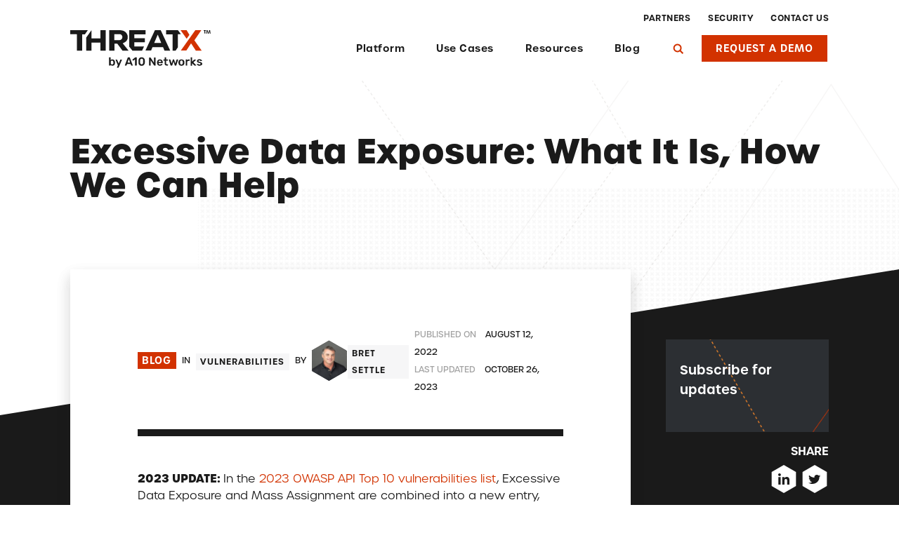

--- FILE ---
content_type: text/html; charset=UTF-8
request_url: https://www.threatx.com/blog/excessive-data-exposure-what-it-is-how-we-can-help/
body_size: 324555
content:
<!DOCTYPE html>
<html>

<head>
	<meta charset="utf-8">
	<meta http-equiv="X-UA-Compatible" content="IE=edge">
	<meta name='robots' content='index, follow, max-image-preview:large, max-snippet:-1, max-video-preview:-1' />
	<style>img:is([sizes="auto" i], [sizes^="auto," i]) { contain-intrinsic-size: 3000px 1500px }</style>
	
	<!-- This site is optimized with the Yoast SEO Premium plugin v19.0.1 (Yoast SEO v23.5) - https://yoast.com/wordpress/plugins/seo/ -->
	<title>Excessive Data Exposure: What It Is, How We Can Help - ThreatX</title>
	<link rel="canonical" href="https://www.threatx.com/blog/excessive-data-exposure-what-it-is-how-we-can-help/" />
	<meta property="og:locale" content="en_US" />
	<meta property="og:type" content="article" />
	<meta property="og:title" content="Excessive Data Exposure: What It Is, How We Can Help" />
	<meta property="og:description" content="2023 UPDATE: In the 2023 OWASP API Top 10 vulnerabilities list, Excessive Data Exposure and Mass Assignment are combined into a new entry, Broken Object Property Level Authorization. OWASP made this change to focus on the root cause of these two vulnerabilities: the lack of or improper authorization at the object property level. This can [&hellip;]" />
	<meta property="og:url" content="https://www.threatx.com/blog/excessive-data-exposure-what-it-is-how-we-can-help/" />
	<meta property="og:site_name" content="ThreatX" />
	<meta property="article:published_time" content="2022-08-12T14:28:51+00:00" />
	<meta property="article:modified_time" content="2023-10-26T17:14:21+00:00" />
	<meta property="og:image" content="https://www.threatx.com/wp-content/uploads/2022/08/TX-OWASP-API-Security-Top-10-3-social.png" />
	<meta property="og:image:width" content="1200" />
	<meta property="og:image:height" content="630" />
	<meta property="og:image:type" content="image/png" />
	<meta name="author" content="Bret Settle" />
	<meta name="twitter:card" content="summary_large_image" />
	<meta name="twitter:creator" content="@threatx_inc" />
	<meta name="twitter:site" content="@threatx_inc" />
	<meta name="twitter:label1" content="Written by" />
	<meta name="twitter:data1" content="Bret Settle" />
	<meta name="twitter:label2" content="Est. reading time" />
	<meta name="twitter:data2" content="6 minutes" />
	<script type="application/ld+json" class="yoast-schema-graph">{"@context":"https://schema.org","@graph":[{"@type":"Article","@id":"https://www.threatx.com/blog/excessive-data-exposure-what-it-is-how-we-can-help/#article","isPartOf":{"@id":"https://www.threatx.com/blog/excessive-data-exposure-what-it-is-how-we-can-help/"},"author":{"name":"Bret Settle","@id":"https://www.threatx.com/#/schema/person/983fef3dee4988158d993e2655efb9c2"},"headline":"Excessive Data Exposure: What It Is, How We Can Help","datePublished":"2022-08-12T14:28:51+00:00","dateModified":"2023-10-26T17:14:21+00:00","mainEntityOfPage":{"@id":"https://www.threatx.com/blog/excessive-data-exposure-what-it-is-how-we-can-help/"},"wordCount":1139,"commentCount":0,"publisher":{"@id":"https://www.threatx.com/#organization"},"image":{"@id":"https://www.threatx.com/blog/excessive-data-exposure-what-it-is-how-we-can-help/#primaryimage"},"thumbnailUrl":"https://www.threatx.com/wp-content/uploads/2022/08/TX-OWASP-API-Security-Top-10-3-social.png","keywords":["apis"],"articleSection":["Vulnerabilities","API Security"],"inLanguage":"en-US","potentialAction":[{"@type":"CommentAction","name":"Comment","target":["https://www.threatx.com/blog/excessive-data-exposure-what-it-is-how-we-can-help/#respond"]}]},{"@type":"WebPage","@id":"https://www.threatx.com/blog/excessive-data-exposure-what-it-is-how-we-can-help/","url":"https://www.threatx.com/blog/excessive-data-exposure-what-it-is-how-we-can-help/","name":"Excessive Data Exposure: What It Is, How We Can Help - ThreatX","isPartOf":{"@id":"https://www.threatx.com/#website"},"primaryImageOfPage":{"@id":"https://www.threatx.com/blog/excessive-data-exposure-what-it-is-how-we-can-help/#primaryimage"},"image":{"@id":"https://www.threatx.com/blog/excessive-data-exposure-what-it-is-how-we-can-help/#primaryimage"},"thumbnailUrl":"https://www.threatx.com/wp-content/uploads/2022/08/TX-OWASP-API-Security-Top-10-3-social.png","datePublished":"2022-08-12T14:28:51+00:00","dateModified":"2023-10-26T17:14:21+00:00","breadcrumb":{"@id":"https://www.threatx.com/blog/excessive-data-exposure-what-it-is-how-we-can-help/#breadcrumb"},"inLanguage":"en-US","potentialAction":[{"@type":"ReadAction","target":["https://www.threatx.com/blog/excessive-data-exposure-what-it-is-how-we-can-help/"]}]},{"@type":"ImageObject","inLanguage":"en-US","@id":"https://www.threatx.com/blog/excessive-data-exposure-what-it-is-how-we-can-help/#primaryimage","url":"https://www.threatx.com/wp-content/uploads/2022/08/TX-OWASP-API-Security-Top-10-3-social.png","contentUrl":"https://www.threatx.com/wp-content/uploads/2022/08/TX-OWASP-API-Security-Top-10-3-social.png","width":1200,"height":630},{"@type":"BreadcrumbList","@id":"https://www.threatx.com/blog/excessive-data-exposure-what-it-is-how-we-can-help/#breadcrumb","itemListElement":[{"@type":"ListItem","position":1,"name":"Home","item":"https://www.threatx.com/"},{"@type":"ListItem","position":2,"name":"Blog","item":"https://www.threatx.com/blog/"},{"@type":"ListItem","position":3,"name":"Excessive Data Exposure: What It Is, How We Can Help"}]},{"@type":"WebSite","@id":"https://www.threatx.com/#website","url":"https://www.threatx.com/","name":"ThreatX","description":"","publisher":{"@id":"https://www.threatx.com/#organization"},"potentialAction":[{"@type":"SearchAction","target":{"@type":"EntryPoint","urlTemplate":"https://www.threatx.com/?s={search_term_string}"},"query-input":{"@type":"PropertyValueSpecification","valueRequired":true,"valueName":"search_term_string"}}],"inLanguage":"en-US"},{"@type":"Organization","@id":"https://www.threatx.com/#organization","name":"ThreatX","url":"https://www.threatx.com/","logo":{"@type":"ImageObject","inLanguage":"en-US","@id":"https://www.threatx.com/#/schema/logo/image/","url":"https://www.threatx.com/wp-content/uploads/2022/09/threatxAsset-1logo.png","contentUrl":"https://www.threatx.com/wp-content/uploads/2022/09/threatxAsset-1logo.png","width":577,"height":91,"caption":"ThreatX"},"image":{"@id":"https://www.threatx.com/#/schema/logo/image/"},"sameAs":["https://x.com/threatx_inc","https://www.linkedin.com/company/4811828/admin/"]},{"@type":"Person","@id":"https://www.threatx.com/#/schema/person/983fef3dee4988158d993e2655efb9c2","name":"Bret Settle","image":{"@type":"ImageObject","inLanguage":"en-US","@id":"https://www.threatx.com/#/schema/person/image/","url":"https://secure.gravatar.com/avatar/261d7ba0c69b4be5eddb1fc1fba98ce10c8dccc55f30d63636abcf255694f45c?s=96&d=mm&r=g","contentUrl":"https://secure.gravatar.com/avatar/261d7ba0c69b4be5eddb1fc1fba98ce10c8dccc55f30d63636abcf255694f45c?s=96&d=mm&r=g","caption":"Bret Settle"},"description":"Bret has served in multiple executive roles for Corporate Express/Staples and BMC Software and has extensive knowledge of the software development and security products industries. Bret has been responsible for enterprise security in multiple roles and has been an innovator throughout his career and has a proven track record of building and developing high performing organizations and dynamic cyber security teams.","sameAs":["http://www.threatx.com","https://www.linkedin.com/in/bret-settle-a327895/"],"url":"https://www.threatx.com/blog/author/settle/"}]}</script>
	<!-- / Yoast SEO Premium plugin. -->


<link rel='dns-prefetch' href='//code.jquery.com' />
<link rel='dns-prefetch' href='//www.threatx.com' />
<style id='wp-emoji-styles-inline-css' type='text/css'>

	img.wp-smiley, img.emoji {
		display: inline !important;
		border: none !important;
		box-shadow: none !important;
		height: 1em !important;
		width: 1em !important;
		margin: 0 0.07em !important;
		vertical-align: -0.1em !important;
		background: none !important;
		padding: 0 !important;
	}
</style>
<style id='classic-theme-styles-inline-css' type='text/css'>
/*! This file is auto-generated */
.wp-block-button__link{color:#fff;background-color:#32373c;border-radius:9999px;box-shadow:none;text-decoration:none;padding:calc(.667em + 2px) calc(1.333em + 2px);font-size:1.125em}.wp-block-file__button{background:#32373c;color:#fff;text-decoration:none}
</style>
<style id='safe-svg-svg-icon-style-inline-css' type='text/css'>
.safe-svg-cover{text-align:center}.safe-svg-cover .safe-svg-inside{display:inline-block;max-width:100%}.safe-svg-cover svg{fill:currentColor;height:100%;max-height:100%;max-width:100%;width:100%}

</style>
<style id='filebird-block-filebird-gallery-style-inline-css' type='text/css'>
ul.filebird-block-filebird-gallery{margin:auto!important;padding:0!important;width:100%}ul.filebird-block-filebird-gallery.layout-grid{display:grid;grid-gap:20px;align-items:stretch;grid-template-columns:repeat(var(--columns),1fr);justify-items:stretch}ul.filebird-block-filebird-gallery.layout-grid li img{border:1px solid #ccc;box-shadow:2px 2px 6px 0 rgba(0,0,0,.3);height:100%;max-width:100%;-o-object-fit:cover;object-fit:cover;width:100%}ul.filebird-block-filebird-gallery.layout-masonry{-moz-column-count:var(--columns);-moz-column-gap:var(--space);column-gap:var(--space);-moz-column-width:var(--min-width);columns:var(--min-width) var(--columns);display:block;overflow:auto}ul.filebird-block-filebird-gallery.layout-masonry li{margin-bottom:var(--space)}ul.filebird-block-filebird-gallery li{list-style:none}ul.filebird-block-filebird-gallery li figure{height:100%;margin:0;padding:0;position:relative;width:100%}ul.filebird-block-filebird-gallery li figure figcaption{background:linear-gradient(0deg,rgba(0,0,0,.7),rgba(0,0,0,.3) 70%,transparent);bottom:0;box-sizing:border-box;color:#fff;font-size:.8em;margin:0;max-height:100%;overflow:auto;padding:3em .77em .7em;position:absolute;text-align:center;width:100%;z-index:2}ul.filebird-block-filebird-gallery li figure figcaption a{color:inherit}

</style>
<style id='global-styles-inline-css' type='text/css'>
:root{--wp--preset--aspect-ratio--square: 1;--wp--preset--aspect-ratio--4-3: 4/3;--wp--preset--aspect-ratio--3-4: 3/4;--wp--preset--aspect-ratio--3-2: 3/2;--wp--preset--aspect-ratio--2-3: 2/3;--wp--preset--aspect-ratio--16-9: 16/9;--wp--preset--aspect-ratio--9-16: 9/16;--wp--preset--color--black: #000000;--wp--preset--color--cyan-bluish-gray: #abb8c3;--wp--preset--color--white: #FFF;--wp--preset--color--pale-pink: #f78da7;--wp--preset--color--vivid-red: #cf2e2e;--wp--preset--color--luminous-vivid-orange: #ff6900;--wp--preset--color--luminous-vivid-amber: #fcb900;--wp--preset--color--light-green-cyan: #7bdcb5;--wp--preset--color--vivid-green-cyan: #00d084;--wp--preset--color--pale-cyan-blue: #8ed1fc;--wp--preset--color--vivid-cyan-blue: #0693e3;--wp--preset--color--vivid-purple: #9b51e0;--wp--preset--color--blue: #59BACC;--wp--preset--color--green: #58AD69;--wp--preset--color--orange: #FFBC49;--wp--preset--color--red: #E2574C;--wp--preset--color--transparent: transparent;--wp--preset--gradient--vivid-cyan-blue-to-vivid-purple: linear-gradient(135deg,rgba(6,147,227,1) 0%,rgb(155,81,224) 100%);--wp--preset--gradient--light-green-cyan-to-vivid-green-cyan: linear-gradient(135deg,rgb(122,220,180) 0%,rgb(0,208,130) 100%);--wp--preset--gradient--luminous-vivid-amber-to-luminous-vivid-orange: linear-gradient(135deg,rgba(252,185,0,1) 0%,rgba(255,105,0,1) 100%);--wp--preset--gradient--luminous-vivid-orange-to-vivid-red: linear-gradient(135deg,rgba(255,105,0,1) 0%,rgb(207,46,46) 100%);--wp--preset--gradient--very-light-gray-to-cyan-bluish-gray: linear-gradient(135deg,rgb(238,238,238) 0%,rgb(169,184,195) 100%);--wp--preset--gradient--cool-to-warm-spectrum: linear-gradient(135deg,rgb(74,234,220) 0%,rgb(151,120,209) 20%,rgb(207,42,186) 40%,rgb(238,44,130) 60%,rgb(251,105,98) 80%,rgb(254,248,76) 100%);--wp--preset--gradient--blush-light-purple: linear-gradient(135deg,rgb(255,206,236) 0%,rgb(152,150,240) 100%);--wp--preset--gradient--blush-bordeaux: linear-gradient(135deg,rgb(254,205,165) 0%,rgb(254,45,45) 50%,rgb(107,0,62) 100%);--wp--preset--gradient--luminous-dusk: linear-gradient(135deg,rgb(255,203,112) 0%,rgb(199,81,192) 50%,rgb(65,88,208) 100%);--wp--preset--gradient--pale-ocean: linear-gradient(135deg,rgb(255,245,203) 0%,rgb(182,227,212) 50%,rgb(51,167,181) 100%);--wp--preset--gradient--electric-grass: linear-gradient(135deg,rgb(202,248,128) 0%,rgb(113,206,126) 100%);--wp--preset--gradient--midnight: linear-gradient(135deg,rgb(2,3,129) 0%,rgb(40,116,252) 100%);--wp--preset--font-size--small: 13px;--wp--preset--font-size--medium: 20px;--wp--preset--font-size--large: 36px;--wp--preset--font-size--x-large: 42px;--wp--preset--spacing--20: 0.44rem;--wp--preset--spacing--30: 0.67rem;--wp--preset--spacing--40: 1rem;--wp--preset--spacing--50: 1.5rem;--wp--preset--spacing--60: 2.25rem;--wp--preset--spacing--70: 3.38rem;--wp--preset--spacing--80: 5.06rem;--wp--preset--shadow--natural: 6px 6px 9px rgba(0, 0, 0, 0.2);--wp--preset--shadow--deep: 12px 12px 50px rgba(0, 0, 0, 0.4);--wp--preset--shadow--sharp: 6px 6px 0px rgba(0, 0, 0, 0.2);--wp--preset--shadow--outlined: 6px 6px 0px -3px rgba(255, 255, 255, 1), 6px 6px rgba(0, 0, 0, 1);--wp--preset--shadow--crisp: 6px 6px 0px rgba(0, 0, 0, 1);}:where(.is-layout-flex){gap: 0.5em;}:where(.is-layout-grid){gap: 0.5em;}body .is-layout-flex{display: flex;}.is-layout-flex{flex-wrap: wrap;align-items: center;}.is-layout-flex > :is(*, div){margin: 0;}body .is-layout-grid{display: grid;}.is-layout-grid > :is(*, div){margin: 0;}:where(.wp-block-columns.is-layout-flex){gap: 2em;}:where(.wp-block-columns.is-layout-grid){gap: 2em;}:where(.wp-block-post-template.is-layout-flex){gap: 1.25em;}:where(.wp-block-post-template.is-layout-grid){gap: 1.25em;}.has-black-color{color: var(--wp--preset--color--black) !important;}.has-cyan-bluish-gray-color{color: var(--wp--preset--color--cyan-bluish-gray) !important;}.has-white-color{color: var(--wp--preset--color--white) !important;}.has-pale-pink-color{color: var(--wp--preset--color--pale-pink) !important;}.has-vivid-red-color{color: var(--wp--preset--color--vivid-red) !important;}.has-luminous-vivid-orange-color{color: var(--wp--preset--color--luminous-vivid-orange) !important;}.has-luminous-vivid-amber-color{color: var(--wp--preset--color--luminous-vivid-amber) !important;}.has-light-green-cyan-color{color: var(--wp--preset--color--light-green-cyan) !important;}.has-vivid-green-cyan-color{color: var(--wp--preset--color--vivid-green-cyan) !important;}.has-pale-cyan-blue-color{color: var(--wp--preset--color--pale-cyan-blue) !important;}.has-vivid-cyan-blue-color{color: var(--wp--preset--color--vivid-cyan-blue) !important;}.has-vivid-purple-color{color: var(--wp--preset--color--vivid-purple) !important;}.has-black-background-color{background-color: var(--wp--preset--color--black) !important;}.has-cyan-bluish-gray-background-color{background-color: var(--wp--preset--color--cyan-bluish-gray) !important;}.has-white-background-color{background-color: var(--wp--preset--color--white) !important;}.has-pale-pink-background-color{background-color: var(--wp--preset--color--pale-pink) !important;}.has-vivid-red-background-color{background-color: var(--wp--preset--color--vivid-red) !important;}.has-luminous-vivid-orange-background-color{background-color: var(--wp--preset--color--luminous-vivid-orange) !important;}.has-luminous-vivid-amber-background-color{background-color: var(--wp--preset--color--luminous-vivid-amber) !important;}.has-light-green-cyan-background-color{background-color: var(--wp--preset--color--light-green-cyan) !important;}.has-vivid-green-cyan-background-color{background-color: var(--wp--preset--color--vivid-green-cyan) !important;}.has-pale-cyan-blue-background-color{background-color: var(--wp--preset--color--pale-cyan-blue) !important;}.has-vivid-cyan-blue-background-color{background-color: var(--wp--preset--color--vivid-cyan-blue) !important;}.has-vivid-purple-background-color{background-color: var(--wp--preset--color--vivid-purple) !important;}.has-black-border-color{border-color: var(--wp--preset--color--black) !important;}.has-cyan-bluish-gray-border-color{border-color: var(--wp--preset--color--cyan-bluish-gray) !important;}.has-white-border-color{border-color: var(--wp--preset--color--white) !important;}.has-pale-pink-border-color{border-color: var(--wp--preset--color--pale-pink) !important;}.has-vivid-red-border-color{border-color: var(--wp--preset--color--vivid-red) !important;}.has-luminous-vivid-orange-border-color{border-color: var(--wp--preset--color--luminous-vivid-orange) !important;}.has-luminous-vivid-amber-border-color{border-color: var(--wp--preset--color--luminous-vivid-amber) !important;}.has-light-green-cyan-border-color{border-color: var(--wp--preset--color--light-green-cyan) !important;}.has-vivid-green-cyan-border-color{border-color: var(--wp--preset--color--vivid-green-cyan) !important;}.has-pale-cyan-blue-border-color{border-color: var(--wp--preset--color--pale-cyan-blue) !important;}.has-vivid-cyan-blue-border-color{border-color: var(--wp--preset--color--vivid-cyan-blue) !important;}.has-vivid-purple-border-color{border-color: var(--wp--preset--color--vivid-purple) !important;}.has-vivid-cyan-blue-to-vivid-purple-gradient-background{background: var(--wp--preset--gradient--vivid-cyan-blue-to-vivid-purple) !important;}.has-light-green-cyan-to-vivid-green-cyan-gradient-background{background: var(--wp--preset--gradient--light-green-cyan-to-vivid-green-cyan) !important;}.has-luminous-vivid-amber-to-luminous-vivid-orange-gradient-background{background: var(--wp--preset--gradient--luminous-vivid-amber-to-luminous-vivid-orange) !important;}.has-luminous-vivid-orange-to-vivid-red-gradient-background{background: var(--wp--preset--gradient--luminous-vivid-orange-to-vivid-red) !important;}.has-very-light-gray-to-cyan-bluish-gray-gradient-background{background: var(--wp--preset--gradient--very-light-gray-to-cyan-bluish-gray) !important;}.has-cool-to-warm-spectrum-gradient-background{background: var(--wp--preset--gradient--cool-to-warm-spectrum) !important;}.has-blush-light-purple-gradient-background{background: var(--wp--preset--gradient--blush-light-purple) !important;}.has-blush-bordeaux-gradient-background{background: var(--wp--preset--gradient--blush-bordeaux) !important;}.has-luminous-dusk-gradient-background{background: var(--wp--preset--gradient--luminous-dusk) !important;}.has-pale-ocean-gradient-background{background: var(--wp--preset--gradient--pale-ocean) !important;}.has-electric-grass-gradient-background{background: var(--wp--preset--gradient--electric-grass) !important;}.has-midnight-gradient-background{background: var(--wp--preset--gradient--midnight) !important;}.has-small-font-size{font-size: var(--wp--preset--font-size--small) !important;}.has-medium-font-size{font-size: var(--wp--preset--font-size--medium) !important;}.has-large-font-size{font-size: var(--wp--preset--font-size--large) !important;}.has-x-large-font-size{font-size: var(--wp--preset--font-size--x-large) !important;}
:where(.wp-block-post-template.is-layout-flex){gap: 1.25em;}:where(.wp-block-post-template.is-layout-grid){gap: 1.25em;}
:where(.wp-block-columns.is-layout-flex){gap: 2em;}:where(.wp-block-columns.is-layout-grid){gap: 2em;}
:root :where(.wp-block-pullquote){font-size: 1.5em;line-height: 1.6;}
</style>
<link rel='stylesheet' id='bootstrap-css' href='https://www.threatx.com/wp-content/themes/threatx/assets/build/bootstrap.css?ver=1.6.7' type='text/css' media='all' />
<link rel='stylesheet' id='threatx-css' href='https://www.threatx.com/wp-content/themes/threatx/assets/build/style.css?ver=1.6.7' type='text/css' media='all' />
<link rel='stylesheet' id='dflip-style-css' href='https://www.threatx.com/wp-content/plugins/dflip/assets/css/dflip.min.css?ver=2.3.58' type='text/css' media='all' />
<script type="text/javascript" src="https://code.jquery.com/jquery-2.2.4.min.js?ver=6.8.2" id="jquery-js"></script>
<script type="text/javascript" src="https://www.threatx.com/wp-content/plugins/stop-user-enumeration/frontend/js/frontend.js?ver=1.7.5" id="stop-user-enumeration-js" defer="defer" data-wp-strategy="defer"></script>
	<link rel="apple-touch-icon-precomposed" sizes="57x57" href="https://www.threatx.com/wp-content/themes/threatx/assets/favicon/apple-touch-icon-57x57.png" />
<link rel="apple-touch-icon-precomposed" sizes="114x114" href="https://www.threatx.com/wp-content/themes/threatx/assets/favicon/apple-touch-icon-114x114.png" />
<link rel="apple-touch-icon-precomposed" sizes="72x72" href="https://www.threatx.com/wp-content/themes/threatx/assets/favicon/apple-touch-icon-72x72.png" />
<link rel="apple-touch-icon-precomposed" sizes="144x144" href="https://www.threatx.com/wp-content/themes/threatx/assets/favicon/apple-touch-icon-144x144.png" />
<link rel="apple-touch-icon-precomposed" sizes="60x60" href="https://www.threatx.com/wp-content/themes/threatx/assets/favicon/apple-touch-icon-60x60.png" />
<link rel="apple-touch-icon-precomposed" sizes="120x120" href="https://www.threatx.com/wp-content/themes/threatx/assets/favicon/apple-touch-icon-120x120.png" />
<link rel="apple-touch-icon-precomposed" sizes="76x76" href="https://www.threatx.com/wp-content/themes/threatx/assets/favicon/apple-touch-icon-76x76.png" />
<link rel="apple-touch-icon-precomposed" sizes="152x152" href="https://www.threatx.com/wp-content/themes/threatx/assets/favicon/apple-touch-icon-152x152.png" />
<link rel="icon" type="image/png" href="https://www.threatx.com/wp-content/themes/threatx/assets/favicon/favicon-196x196.png" sizes="196x196" />
<link rel="icon" type="image/png" href="https://www.threatx.com/wp-content/themes/threatx/assets/favicon/favicon-96x96.png" sizes="96x96" />
<link rel="icon" type="image/png" href="https://www.threatx.com/wp-content/themes/threatx/assets/favicon/favicon-32x32.png" sizes="32x32" />
<link rel="icon" type="image/png" href="https://www.threatx.com/wp-content/themes/threatx/assets/favicon/favicon-16x16.png" sizes="16x16" />
<link rel="icon" type="image/png" href="https://www.threatx.com/wp-content/themes/threatx/assets/favicon/favicon-128.png" sizes="128x128" />
<meta name="application-name" content="&nbsp;"/>
<meta name="msapplication-TileColor" content="#000000" />
<meta name="msapplication-TileImage" content="https://www.threatx.com/wp-content/themes/threatx/assets/favicon/mstile-144x144.png" />
<meta name="msapplication-square70x70logo" content="https://www.threatx.com/wp-content/themes/threatx/assets/favicon/mstile-70x70.png" />
<meta name="msapplication-square150x150logo" content="https://www.threatx.com/wp-content/themes/threatx/assets/favicon/mstile-150x150.png" />
<meta name="msapplication-wide310x150logo" content="https://www.threatx.com/wp-content/themes/threatx/assets/favicon/mstile-310x150.png" />
<meta name="msapplication-square310x310logo" content="https://www.threatx.com/wp-content/themes/threatx/assets/favicon/mstile-310x310.png" />
	<meta name="viewport" content="width=device-width, initial-scale=1">
	<script charset="utf-8" type="text/javascript" src="//js.hsforms.net/forms/v2.js"></script>
	
<!-- External Script : GTM -->
<script defer>(function(w,d,s,l,i){w[l]=w[l]||[];w[l].push({'gtm.start':new Date().getTime(),event:'gtm.js'});var f=d.getElementsByTagName(s)[0],j=d.createElement(s),dl=l!='dataLayer'?'&l='+l:'';j.async=true;j.src='https://www.googletagmanager.com/gtm.js?id='+i+dl;f.parentNode.insertBefore(j,f);})(window,document,'script','dataLayer','GTM-W5SZZ5N');</script>

<!-- External Script : HubSpot Tracking -->
<script type="text/javascript" id="hs-script-loader" defer src="//js.hs-scripts.com/2187797.js"></script>

<!-- External Script : Temp CSS -->
<style type="text/css">
.hero-title, .hero-description {
opacity:1!important;
}
</style>

<!-- External Script : more temp css -->
<style type="text/css">
body.page-id-3709 > main > section.block-resources-hero.mb-64.pt-192.d-block.relative.z-index-2 > div:nth-child(5){display: none !important;}
</style>
</head>


<body class="wp-singular post-template-default single single-post postid-8804 single-format-standard wp-theme-threatx excessive-data-exposure-what-it-is-how-we-can-help">
	<div class="page-mask"></div>
	
<!-- External Script : GTM (noscript) -->
<noscript><iframe src="https://www.googletagmanager.com/ns.html?id=GTM-W5SZZ5N" height="0" width="0" style="display:none;visibility:hidden"></iframe></noscript>
	<div id="search-overlay">
  <div class="container-fluid">
    <div class="col-10 offset-1 p-rel" style="height:100vh">
      <form action="/">
        <div class="form">
          <h4 class="search-form">
            <input type="text" name="s" placeholder="Search">
            <input type="submit">
            <a href="" class="close-search">
              <noscript><img src="https://www.threatx.com/wp-content/themes/threatx/assets/img/icons/icon-search-close.svg" alt=""></noscript><img class="lazyload" src='data:image/svg+xml,%3Csvg%20xmlns=%22http://www.w3.org/2000/svg%22%20viewBox=%220%200%20210%20140%22%3E%3C/svg%3E' data-src="https://www.threatx.com/wp-content/themes/threatx/assets/img/icons/icon-search-close.svg" alt="">
            </a>
          </h4>
        </div>
      </form>
    </div>
  </div>
</div>	<nav class="navbar is-fixed-top light-nav" role="navigation">
	<div class="navbar-shadow">
		<div class="navbar-container">
			<div class="navbar-brand">
					<a class="menu-item" href="https://www.threatx.com">
					<noscript><img src="https://www.threatx.com/wp-content/themes/threatx/assets/img/logos/ThreatX-logo-full-color.svg" alt="ThreatX" width="200px"></noscript><img class="lazyload" src='data:image/svg+xml,%3Csvg%20xmlns=%22http://www.w3.org/2000/svg%22%20viewBox=%220%200%20200%20133.33333333333%22%3E%3C/svg%3E' data-src="https://www.threatx.com/wp-content/themes/threatx/assets/img/logos/ThreatX-logo-full-color.svg" alt="ThreatX" width="200px">					</a>
					<a href="/request-a-demo" class="btn-small btn-with-bg btn-threat request-mobile"><span>Request a Demo</span></a>
					<a href="" class="mobile-search"><noscript><img src="https://www.threatx.com/wp-content/themes/threatx/assets/img/elements/search.svg" alt=""></noscript><img class="lazyload" src='data:image/svg+xml,%3Csvg%20xmlns=%22http://www.w3.org/2000/svg%22%20viewBox=%220%200%20210%20140%22%3E%3C/svg%3E' data-src="https://www.threatx.com/wp-content/themes/threatx/assets/img/elements/search.svg" alt=""></a>
					<a role="button" class="navbar-trigger activate-menu" aria-label="menu" aria-expanded="false" >
					</a>
				</div>
			
			<div class="header-navigations desktop">
				<div id="top-navbar" class="top-menu"><ul id="menu-top-navigation" class="top-navbar-end"><li id="menu-item-13664" class="menu-item menu-item-type-post_type menu-item-object-page menu-item-13664"><a href="https://www.threatx.com/mssps/">Partners</a></li>
<li id="menu-item-45" class="menu-item menu-item-type-custom menu-item-object-custom menu-item-45"><a href="/security">Security</a></li>
<li id="menu-item-1114" class="menu-item menu-item-type-post_type menu-item-object-page menu-item-1114"><a href="https://www.threatx.com/contact-us/">Contact Us</a></li>
</ul></div>				<div id="main-navbar" class="navbar-menu"><ul id="menu-primary-navigation" class="navbar-end"><li class="menu-item menu-item-type-custom menu-item-object-custom menu-item-has-children menu-item-14592  has-children"><a href="#">Platform</a>
<ul class="sub-menu">
<div class='sub-menu-desktop'><ul class='sub-menu-ul'>	<li class="menu-item menu-item-type-custom menu-item-object-custom menu-item-15502  cell-display"><a href="https://www.a10networks.com/products/threatx-cloud-web-app-and-api-protection/">ThreatX by A10 Networks<br / ><span style="font-weight: 300;">Web Application & API Protection</span></a></li>
	<li class="menu-item menu-item-type-custom menu-item-object-custom menu-item-has-children menu-item-14604  has-children"><a href="#">Product Resources</a>
	<ul class="sub-menu">
<div class='third-sub-menu'><ul class='sub-menu-third'>		<li class="menu-item menu-item-type-post_type menu-item-object-threatx_tours menu-item-13683"><a href="https://www.threatx.com/tour/api-application-protection-platform/">Interactive Product Tour</a></li>
		<li class="menu-item menu-item-type-custom menu-item-object-custom menu-item-13682"><a href="https://www.a10networks.com/wp-content/uploads/A10-DS-ThreatX.pdf">Product Data Sheet</a></li>
		<li class="menu-item menu-item-type-post_type menu-item-object-page menu-item-12791"><a href="https://www.threatx.com/documentation/">Product Documentation</a></li>
		<li class="menu-item menu-item-type-post_type menu-item-object-page menu-item-1125"><a href="https://www.threatx.com/products/risk-based-blocking/">Risk-Based Blocking</a></li>
		<li class="menu-item menu-item-type-post_type menu-item-object-page menu-item-2456"><a href="https://www.threatx.com/products/managed-services/">Protection-as-a-Service</a></li>
		<li class="menu-item menu-item-type-post_type menu-item-object-page menu-item-6137"><a href="https://www.threatx.com/products/multi-cloud-deployment/">Multi-Cloud Deployment</a></li>
</ul>
                </div>	</ul>
</li>
</ul>
                </div></ul>
</li>
<li class="menu-item menu-item-type-custom menu-item-object-custom menu-item-has-children menu-item-5766  has-children"><a href="#">Use Cases</a>
<ul class="sub-menu">
<div class='sub-menu-desktop'><ul class='sub-menu-ul'>	<li class="menu-item menu-item-type-custom menu-item-object-custom menu-item-has-children menu-item-10183  has-children"><a href="#">By Solution</a>
	<ul class="sub-menu">
<div class='third-sub-menu'><ul class='sub-menu-third'>		<li class="menu-item menu-item-type-custom menu-item-object-custom menu-item-15552"><a href="https://www.a10networks.com/solutions/network-security/api-protection/">API Protection</a></li>
		<li class="menu-item menu-item-type-post_type menu-item-object-page menu-item-2340"><a href="https://www.threatx.com/products/cloud-waf/">App Protection (Cloud WAF)</a></li>
</ul>
                </div>	</ul>
</li>
	<li class="menu-item menu-item-type-custom menu-item-object-custom menu-item-has-children menu-item-8493  has-children"><a href="">By Problem</a>
	<ul class="sub-menu">
<div class='third-sub-menu'><ul class='sub-menu-third'>		<li class="menu-item menu-item-type-post_type menu-item-object-page menu-item-2339"><a href="https://www.threatx.com/products/bot-management/">Bot Management</a></li>
		<li class="menu-item menu-item-type-post_type menu-item-object-page menu-item-13825"><a href="https://www.threatx.com/use-cases/credential-stuffing-prevention/">Credential Stuffing Prevention</a></li>
		<li class="menu-item menu-item-type-post_type menu-item-object-page menu-item-2341"><a href="https://www.threatx.com/products/ddos-protection/">DDoS Protection</a></li>
		<li class="menu-item menu-item-type-post_type menu-item-object-page menu-item-13756"><a href="https://www.threatx.com/use-cases/prevent-sensitive-data-exposure/">Prevent Sensitive Data Exposure</a></li>
</ul>
                </div>	</ul>
</li>
	<li class="menu-item menu-item-type-custom menu-item-object-custom menu-item-has-children menu-item-8494  has-children"><a href="">By Industry</a>
	<ul class="sub-menu">
<div class='third-sub-menu'><ul class='sub-menu-third'>		<li class="menu-item menu-item-type-post_type menu-item-object-page menu-item-8495"><a href="https://www.threatx.com/use-cases/financial-services-web-application-api-protection/">Financial Services</a></li>
		<li class="menu-item menu-item-type-post_type menu-item-object-page menu-item-9206"><a href="https://www.threatx.com/use-cases/retail-ecommerce-protection/">Retail</a></li>
</ul>
                </div>	</ul>
</li>
</ul>
                </div></ul>
</li>
<li class="menu-item menu-item-type-custom menu-item-object-custom menu-item-has-children menu-item-51  resources-display has-children"><a href="/resources">Resources</a>
<ul class="sub-menu">
<div class='sub-menu-desktop'><ul class='sub-menu-ul'>	<li class="menu-item menu-item-type-custom menu-item-object-custom menu-item-has-children menu-item-12792  has-children"><a href="/resources">Resources</a>
	<ul class="sub-menu">
<div class='third-sub-menu'><ul class='sub-menu-third'>		<li class="menu-item menu-item-type-custom menu-item-object-custom menu-item-348"><a href="/resources/case-studies">Case Studies</a></li>
		<li class="menu-item menu-item-type-custom menu-item-object-custom menu-item-347"><a href="/resources/data-sheets">Data Sheets</a></li>
		<li class="menu-item menu-item-type-custom menu-item-object-custom menu-item-345"><a href="/resources/guides-and-tutorials">Guides & Tutorials</a></li>
		<li class="menu-item menu-item-type-post_type menu-item-object-page menu-item-11468"><a href="https://www.threatx.com/resources/product-tour/">Product Tours</a></li>
		<li class="menu-item menu-item-type-custom menu-item-object-custom menu-item-346"><a href="/resources/white-papers">White Papers</a></li>
</ul>
                </div>	</ul>
</li>
	<li class="menu-item menu-item-type-post_type menu-item-object-page menu-item-has-children menu-item-12793  has-children"><a href="https://www.threatx.com/documentation/">Documentation</a>
	<ul class="sub-menu">
<div class='third-sub-menu'><ul class='sub-menu-third'>		<li class="menu-item menu-item-type-post_type menu-item-object-threatx_docs menu-item-13672"><a href="https://www.threatx.com/documentation/whats-new/announcements/">Announcements</a></li>
		<li class="menu-item menu-item-type-post_type menu-item-object-page menu-item-12794"><a href="https://www.threatx.com/how-it-works/">How it Works</a></li>
		<li class="menu-item menu-item-type-post_type menu-item-object-threatx_docs menu-item-13671"><a href="https://www.threatx.com/documentation/using-threatx/getting-started/">Getting Started </a></li>
		<li class="menu-item menu-item-type-custom menu-item-object-custom menu-item-14616"><a href="https://www.threatx.com/documentation/deployment-guides/">Deployment Guides</a></li>
		<li class="menu-item menu-item-type-post_type menu-item-object-threatx_docs menu-item-14615"><a href="https://www.threatx.com/documentation/using-threatx/threatx-administrator-guide/">ThreatX Administrator Guide</a></li>
		<li class="menu-item menu-item-type-post_type menu-item-object-threatx_docs menu-item-13665"><a href="https://www.threatx.com/documentation/using-threatx/threatx-analyst-guide/">ThreatX Analyst Guide</a></li>
</ul>
                </div>	</ul>
</li>
</ul>
                </div></ul>
</li>
<li class="menu-item menu-item-type-post_type menu-item-object-page current_page_parent menu-item-13658"><a href="https://www.threatx.com/blog/">Blog</a></li>
<li class="search-head"><a href=""><noscript><img src="https://www.threatx.com/wp-content/themes/threatx/assets/img/elements/search.svg" alt=""></noscript><img class="lazyload" src='data:image/svg+xml,%3Csvg%20xmlns=%22http://www.w3.org/2000/svg%22%20viewBox=%220%200%20210%20140%22%3E%3C/svg%3E' data-src="https://www.threatx.com/wp-content/themes/threatx/assets/img/elements/search.svg" alt=""></a></li><li><a href="/request-a-demo/" class="btn-small btn-white-bg btn-threat"><span>Request a Demo</span></a></li></ul></div>			</div>
			
			<!-- Mobile Navigation -->
			<div id="mobile-navigation">
				<div id="main-navbar-mobile" class="navbar-menu-mobile"><ul id="menu-primary-navigation-1" class="navbar-end"><li class="menu-item menu-item-type-custom menu-item-object-custom menu-item-has-children menu-item-14592  children"><a href="#">Platform</a><div class='sub-menu '><ul class='sub-menu-ul'><li class="parentTitle"><a href="#" class="back-menu">Back</a></li><li class="parentsTitle"><a href="">Platform</a></li><li class="menu-item menu-item-type-custom menu-item-object-custom menu-item-15502"><a href="https://www.a10networks.com/products/threatx-cloud-web-app-and-api-protection/">ThreatX by A10 Networks<br / ><span style="font-weight: 300;">Web Application &#038; API Protection</span></a></li><li class="parentsTitle"><a href="">Platform</a></li><li class="menu-item menu-item-type-custom menu-item-object-custom menu-item-has-children menu-item-14604  children"><a href="#">Product Resources</a><div class='third-sub-menu '><ul class='sub-menu-ul'><li class="menu-item menu-item-type-post_type menu-item-object-threatx_tours menu-item-13683"><a href="https://www.threatx.com/tour/api-application-protection-platform/">Interactive Product Tour</a></li><li class="menu-item menu-item-type-custom menu-item-object-custom menu-item-13682"><a href="https://www.a10networks.com/wp-content/uploads/A10-DS-ThreatX.pdf">Product Data Sheet</a></li><li class="menu-item menu-item-type-post_type menu-item-object-page menu-item-12791"><a href="https://www.threatx.com/documentation/">Product Documentation</a></li><li class="menu-item menu-item-type-post_type menu-item-object-page menu-item-1125"><a href="https://www.threatx.com/products/risk-based-blocking/">Risk-Based Blocking</a></li><li class="menu-item menu-item-type-post_type menu-item-object-page menu-item-2456"><a href="https://www.threatx.com/products/managed-services/">Protection-as-a-Service</a></li><li class="menu-item menu-item-type-post_type menu-item-object-page menu-item-6137"><a href="https://www.threatx.com/products/multi-cloud-deployment/">Multi-Cloud Deployment</a></li></ul>
                </div></li></ul>
                  <div class="secondary-mobile-nav">
                    <div class="request-button">
                      <a href="/request-a-demo" class="btn-small btn-with-bg btn-threat request-mobile"><span>Request a Demo</span></a>
                    </div>
                    <div class="extra-items">
                      <div class="mobile-top-menu">
                        <ul>
                          <li><a href="/security" aria-current="page">Security</a></li>
                          <li><a href="/blog/">Blog</a></li>
                          <li><a href="/contact-us/">Contact Us</a></li>
                        </ul>
                      </div>
                    </div>			
                  </div>
                  	
                  </div></li><li class="menu-item menu-item-type-custom menu-item-object-custom menu-item-has-children menu-item-5766  children"><a href="#">Use Cases</a><div class='sub-menu '><ul class='sub-menu-ul'><li class="parentTitle"><a href="#" class="back-menu">Back</a></li><li class="parentsTitle"><a href="">Use Cases</a></li><li class="menu-item menu-item-type-custom menu-item-object-custom menu-item-has-children menu-item-10183  children"><a href="#">By Solution</a><div class='third-sub-menu '><ul class='sub-menu-ul'><li class="menu-item menu-item-type-custom menu-item-object-custom menu-item-15552"><a href="https://www.a10networks.com/solutions/network-security/api-protection/">API Protection</a></li><li class="menu-item menu-item-type-post_type menu-item-object-page menu-item-2340"><a href="https://www.threatx.com/products/cloud-waf/">App Protection (Cloud WAF)</a></li></ul>
                </div></li><li class="parentsTitle"><a href="">Use Cases</a></li><li class="menu-item menu-item-type-custom menu-item-object-custom menu-item-has-children menu-item-8493  children"><a >By Problem</a><div class='third-sub-menu '><ul class='sub-menu-ul'><li class="menu-item menu-item-type-post_type menu-item-object-page menu-item-2339"><a href="https://www.threatx.com/products/bot-management/">Bot Management</a></li><li class="menu-item menu-item-type-post_type menu-item-object-page menu-item-13825"><a href="https://www.threatx.com/use-cases/credential-stuffing-prevention/">Credential Stuffing Prevention</a></li><li class="menu-item menu-item-type-post_type menu-item-object-page menu-item-2341"><a href="https://www.threatx.com/products/ddos-protection/">DDoS Protection</a></li><li class="menu-item menu-item-type-post_type menu-item-object-page menu-item-13756"><a href="https://www.threatx.com/use-cases/prevent-sensitive-data-exposure/">Prevent Sensitive Data Exposure</a></li></ul>
                </div></li><li class="parentsTitle"><a href="">Use Cases</a></li><li class="menu-item menu-item-type-custom menu-item-object-custom menu-item-has-children menu-item-8494  children"><a >By Industry</a><div class='third-sub-menu '><ul class='sub-menu-ul'><li class="menu-item menu-item-type-post_type menu-item-object-page menu-item-8495"><a href="https://www.threatx.com/use-cases/financial-services-web-application-api-protection/">Financial Services</a></li><li class="menu-item menu-item-type-post_type menu-item-object-page menu-item-9206"><a href="https://www.threatx.com/use-cases/retail-ecommerce-protection/">Retail</a></li></ul>
                </div></li></ul>
                  <div class="secondary-mobile-nav">
                    <div class="request-button">
                      <a href="/request-a-demo" class="btn-small btn-with-bg btn-threat request-mobile"><span>Request a Demo</span></a>
                    </div>
                    <div class="extra-items">
                      <div class="mobile-top-menu">
                        <ul>
                          <li><a href="/security" aria-current="page">Security</a></li>
                          <li><a href="/blog/">Blog</a></li>
                          <li><a href="/contact-us/">Contact Us</a></li>
                        </ul>
                      </div>
                    </div>			
                  </div>
                  	
                  </div></li><li class="menu-item menu-item-type-custom menu-item-object-custom menu-item-has-children menu-item-51  children"><a href="/resources">Resources</a><div class='sub-menu '><ul class='sub-menu-ul'><li class="parentTitle"><a href="#" class="back-menu">Back</a></li><li class="parentsTitle"><a href="">Resources</a></li><li class="menu-item menu-item-type-custom menu-item-object-custom menu-item-has-children menu-item-12792  children"><a href="/resources">Resources</a><div class='third-sub-menu '><ul class='sub-menu-ul'><li class="menu-item menu-item-type-custom menu-item-object-custom menu-item-348"><a href="/resources/case-studies">Case Studies</a></li><li class="menu-item menu-item-type-custom menu-item-object-custom menu-item-347"><a href="/resources/data-sheets">Data Sheets</a></li><li class="menu-item menu-item-type-custom menu-item-object-custom menu-item-345"><a href="/resources/guides-and-tutorials">Guides &#038; Tutorials</a></li><li class="menu-item menu-item-type-post_type menu-item-object-page menu-item-11468"><a href="https://www.threatx.com/resources/product-tour/">Product Tours</a></li><li class="menu-item menu-item-type-custom menu-item-object-custom menu-item-346"><a href="/resources/white-papers">White Papers</a></li></ul>
                </div></li><li class="parentsTitle"><a href="">Resources</a></li><li class="menu-item menu-item-type-post_type menu-item-object-page menu-item-has-children menu-item-12793  children"><a href="https://www.threatx.com/documentation/">Documentation</a><div class='third-sub-menu '><ul class='sub-menu-ul'><li class="menu-item menu-item-type-post_type menu-item-object-threatx_docs menu-item-13672"><a href="https://www.threatx.com/documentation/whats-new/announcements/">Announcements</a></li><li class="menu-item menu-item-type-post_type menu-item-object-page menu-item-12794"><a href="https://www.threatx.com/how-it-works/">How it Works</a></li><li class="menu-item menu-item-type-post_type menu-item-object-threatx_docs menu-item-13671"><a href="https://www.threatx.com/documentation/using-threatx/getting-started/">Getting Started </a></li><li class="menu-item menu-item-type-custom menu-item-object-custom menu-item-14616"><a href="https://www.threatx.com/documentation/deployment-guides/">Deployment Guides</a></li><li class="menu-item menu-item-type-post_type menu-item-object-threatx_docs menu-item-14615"><a href="https://www.threatx.com/documentation/using-threatx/threatx-administrator-guide/">ThreatX Administrator Guide</a></li><li class="menu-item menu-item-type-post_type menu-item-object-threatx_docs menu-item-13665"><a href="https://www.threatx.com/documentation/using-threatx/threatx-analyst-guide/">ThreatX Analyst Guide</a></li></ul>
                </div></li></ul>
                  <div class="secondary-mobile-nav">
                    <div class="request-button">
                      <a href="/request-a-demo" class="btn-small btn-with-bg btn-threat request-mobile"><span>Request a Demo</span></a>
                    </div>
                    <div class="extra-items">
                      <div class="mobile-top-menu">
                        <ul>
                          <li><a href="/security" aria-current="page">Security</a></li>
                          <li><a href="/blog/">Blog</a></li>
                          <li><a href="/contact-us/">Contact Us</a></li>
                        </ul>
                      </div>
                    </div>			
                  </div>
                  	
                  </div></li><li class="menu-item menu-item-type-post_type menu-item-object-page current_page_parent menu-item-13658"><a href="https://www.threatx.com/blog/">Blog</a></li></ul></div>				<div class="secondary-mobile-nav">
					<div class="request-button">
						<a href="/request-a-demo" class="btn-small btn-with-bg btn-threat request-mobile"><span>Request a Demo</span></a>
					</div>

					<div class="extra-items">
						<div id="mobile-top-navbar" class="mobile-top-menu"><ul id="menu-top-navigation-1" class="mobile-top-navbar-end"><li class="menu-item menu-item-type-post_type menu-item-object-page menu-item-13664"><a href="https://www.threatx.com/mssps/">Partners</a></li>
<li class="menu-item menu-item-type-custom menu-item-object-custom menu-item-45"><a href="/security">Security</a></li>
<li class="menu-item menu-item-type-post_type menu-item-object-page menu-item-1114"><a href="https://www.threatx.com/contact-us/">Contact Us</a></li>
</ul></div>					</div>
				</div>
			</div>
		</div>
	</div>
</nav>

	

<section class="d-block single-resource-hero pt-192 mb-96">
  <div class="bg-layer-1">
    <svg viewBox="0 0 1440 700" width="1440" height="700" fill="none" xmlns="http://www.w3.org/2000/svg" xmlns:xlink="http://www.w3.org/1999/xlink"><mask id="a" maskUnits="userSpaceOnUse" x="0" y="0" width="1440" height="700"><path fill="#C4C4C4" d="M0 0h1440v700H0z"/></mask><g mask="url(#a)"><path fill="url(#b)" d="M317 300h1436.5v541.5H317z"/><g opacity=".05"><mask id="d" fill="#fff"><path fill-rule="evenodd" clip-rule="evenodd" d="M1222.5-417.123l-177.64-304.902H649.815l392.395 559.429 180.29-254.527zm108.71 554.127l307.56 477.238h381.79L1545.97-59.194l448.07-662.831h-387.09L663.078 614.242h355.282l312.85-477.238z"/></mask><path d="M1044.86-722.025l1.3-.755-.44-.745h-.86v1.5zm177.64 304.902l1.22.867.56-.788-.48-.834-1.3.755zM649.815-722.025v-1.5h-2.885l1.657 2.361 1.228-.861zm392.395 559.429l-1.23.862 1.23 1.742 1.23-1.737-1.23-.867zm596.56 776.838l-1.27.812.45.688h.82v-1.5zm-307.56-477.238l1.26-.813-1.25-1.94-1.26 1.93 1.25.823zm689.35 477.238v1.5h2.89l-1.67-2.364-1.22.864zM1545.97-59.194l-1.24-.84-.58.858.59.846 1.23-.864zm448.07-662.831l1.25.84 1.58-2.34h-2.83v1.5zm-387.09 0v-1.5h-.78l-.45.635 1.23.865zM663.078 614.242l-1.225-.865-1.671 2.365h2.896v-1.5zm355.282 0v1.5h.81l.44-.678-1.25-.822zm25.21-1335.512l177.63 304.902 2.6-1.51-177.64-304.902-2.59 1.51zm-393.755.745h395.045v-3H649.815v3zm393.625 557.068L651.043-722.886l-2.456 1.722 392.393 559.43 2.46-1.723zm177.84-254.533l-180.29 254.527 2.45 1.734 180.28-254.527-2.44-1.734zm418.75 1031.419l-307.56-477.238-2.52 1.625 307.55 477.238 2.53-1.625zm380.53-.687h-381.79v3h381.79v-3zM1544.74-58.33l474.59 673.436 2.45-1.728L1547.2-60.058l-2.46 1.728zm448.06-664.535l-448.07 662.83 2.48 1.68 448.08-662.83-2.49-1.68zm-385.85 2.34h387.09v-3h-387.09v3zM664.303 615.107L1608.17-721.16l-2.45-1.73L661.853 613.377l2.45 1.73zm354.057-2.365H663.078v3h355.282v-3zm311.6-476.561L1017.1 613.42l2.51 1.644 312.86-477.238-2.51-1.645z" fill="url(#c)" mask="url(#d)"/><path d="M1044.86-722.025l1.3-.755-.44-.745h-.86v1.5zm177.64 304.902l1.22.867.56-.788-.48-.834-1.3.755zM649.815-722.025v-1.5h-2.885l1.657 2.361 1.228-.861zm392.395 559.429l-1.23.862 1.23 1.742 1.23-1.737-1.23-.867zm596.56 776.838l-1.27.812.45.688h.82v-1.5zm-307.56-477.238l1.26-.813-1.25-1.94-1.26 1.93 1.25.823zm689.35 477.238v1.5h2.89l-1.67-2.364-1.22.864zM1545.97-59.194l-1.24-.84-.58.858.59.846 1.23-.864zm448.07-662.831l1.25.84 1.58-2.34h-2.83v1.5zm-387.09 0v-1.5h-.78l-.45.635 1.23.865zM663.078 614.242l-1.225-.865-1.671 2.365h2.896v-1.5zm355.282 0v1.5h.81l.44-.678-1.25-.822zm25.21-1335.512l177.63 304.902 2.6-1.51-177.64-304.902-2.59 1.51zm-393.755.745h395.045v-3H649.815v3zm393.625 557.068L651.043-722.886l-2.456 1.722 392.393 559.43 2.46-1.723zm177.84-254.533l-180.29 254.527 2.45 1.734 180.28-254.527-2.44-1.734zm418.75 1031.419l-307.56-477.238-2.52 1.625 307.55 477.238 2.53-1.625zm380.53-.687h-381.79v3h381.79v-3zM1544.74-58.33l474.59 673.436 2.45-1.728L1547.2-60.058l-2.46 1.728zm448.06-664.535l-448.07 662.83 2.48 1.68 448.08-662.83-2.49-1.68zm-385.85 2.34h387.09v-3h-387.09v3zM664.303 615.107L1608.17-721.16l-2.45-1.73L661.853 613.377l2.45 1.73zm354.057-2.365H663.078v3h355.282v-3zm311.6-476.561L1017.1 613.42l2.51 1.644 312.86-477.238-2.51-1.645z" fill="#F6F6F7" mask="url(#d)"/><path d="M1044.86-722.025l1.3-.755-.44-.745h-.86v1.5zm177.64 304.902l1.22.867.56-.788-.48-.834-1.3.755zM649.815-722.025v-1.5h-2.885l1.657 2.361 1.228-.861zm392.395 559.429l-1.23.862 1.23 1.742 1.23-1.737-1.23-.867zm596.56 776.838l-1.27.812.45.688h.82v-1.5zm-307.56-477.238l1.26-.813-1.25-1.94-1.26 1.93 1.25.823zm689.35 477.238v1.5h2.89l-1.67-2.364-1.22.864zM1545.97-59.194l-1.24-.84-.58.858.59.846 1.23-.864zm448.07-662.831l1.25.84 1.58-2.34h-2.83v1.5zm-387.09 0v-1.5h-.78l-.45.635 1.23.865zM663.078 614.242l-1.225-.865-1.671 2.365h2.896v-1.5zm355.282 0v1.5h.81l.44-.678-1.25-.822zm25.21-1335.512l177.63 304.902 2.6-1.51-177.64-304.902-2.59 1.51zm-393.755.745h395.045v-3H649.815v3zm393.625 557.068L651.043-722.886l-2.456 1.722 392.393 559.43 2.46-1.723zm177.84-254.533l-180.29 254.527 2.45 1.734 180.28-254.527-2.44-1.734zm418.75 1031.419l-307.56-477.238-2.52 1.625 307.55 477.238 2.53-1.625zm380.53-.687h-381.79v3h381.79v-3zM1544.74-58.33l474.59 673.436 2.45-1.728L1547.2-60.058l-2.46 1.728zm448.06-664.535l-448.07 662.83 2.48 1.68 448.08-662.83-2.49-1.68zm-385.85 2.34h387.09v-3h-387.09v3zM664.303 615.107L1608.17-721.16l-2.45-1.73L661.853 613.377l2.45 1.73zm354.057-2.365H663.078v3h355.282v-3zm311.6-476.561L1017.1 613.42l2.51 1.644 312.86-477.238-2.51-1.645z" fill="#1A1A1A" mask="url(#d)"/></g><g opacity=".1"><mask id="f" fill="#fff"><path fill-rule="evenodd" clip-rule="evenodd" d="M1010.13 232.66L832.492-72.242H437.444L829.84 487.187l180.29-254.527zm108.71 554.127l307.55 477.243h381.8L1333.6 590.589l448.07-662.83h-387.09L450.707 1264.03h355.278l312.855-477.243z"/></mask><path d="M832.492-72.242l.648-.377-.217-.373h-.431v.75zM1010.13 232.66l.61.434.28-.394-.24-.417-.65.377zM437.444-72.242v-.75h-1.442l.828 1.18.614-.43zM829.84 487.187l-.614.431.611.871.615-.868-.612-.434zm596.55 776.843l-.63.4.23.35h.4v-.75zm-307.55-477.243l.63-.406-.62-.97-.64.965.63.411zm689.35 477.243v.75h1.44l-.83-1.19-.61.44zM1333.6 590.589l-.62-.42-.29.429.3.423.61-.432zm448.07-662.83l.62.42.79-1.17h-1.41v.75zm-387.09 0v-.75h-.39l-.22.316.61.433zM450.707 1264.03l-.612-.44-.836 1.19h1.448v-.75zm355.278 0v.75h.405l.223-.34-.628-.41zM832.492-72.992h-2.016v1.5h2.016v-1.5zm-6.047 0h-4.031v1.5h4.031v-1.5zm-8.062 0h-4.031v1.5h4.031v-1.5zm-8.062 0h-4.031v1.5h4.031v-1.5zm-8.062 0h-4.031v1.5h4.031v-1.5zm-8.063 0h-4.031v1.5h4.031v-1.5zm-8.062 0h-4.031v1.5h4.031v-1.5zm-8.062 0h-4.031v1.5h4.031v-1.5zm-8.062 0h-4.031v1.5h4.031v-1.5zm-8.062 0h-4.031v1.5h4.031v-1.5zm-8.063 0h-4.031v1.5h4.031v-1.5zm-8.062 0h-4.031v1.5h4.031v-1.5zm-8.062 0h-4.031v1.5h4.031v-1.5zm-8.062 0h-4.031v1.5h4.031v-1.5zm-8.062 0h-4.031v1.5h4.031v-1.5zm-8.062 0h-4.032v1.5h4.032v-1.5zm-8.063 0h-4.031v1.5h4.031v-1.5zm-8.062 0h-4.031v1.5h4.031v-1.5zm-8.062 0h-4.031v1.5h4.031v-1.5zm-8.062 0h-4.031v1.5h4.031v-1.5zm-8.062 0h-4.032v1.5h4.032v-1.5zm-8.063 0h-4.031v1.5h4.031v-1.5zm-8.062 0h-4.031v1.5h4.031v-1.5zm-8.062 0h-4.031v1.5h4.031v-1.5zm-8.062 0h-4.031v1.5h4.031v-1.5zm-8.062 0h-4.032v1.5h4.032v-1.5zm-8.063 0h-4.031v1.5h4.031v-1.5zm-8.062 0h-4.031v1.5h4.031v-1.5zm-8.062 0h-4.031v1.5h4.031v-1.5zm-8.062 0h-4.031v1.5h4.031v-1.5zm-8.062 0h-4.032v1.5h4.032v-1.5zm-8.063 0h-4.031v1.5h4.031v-1.5zm-8.062 0h-4.031v1.5h4.031v-1.5zm-8.062 0h-4.031v1.5h4.031v-1.5zm-8.062 0h-4.031v1.5h4.031v-1.5zm-8.062 0h-4.032v1.5h4.032v-1.5zm-8.063 0h-4.031v1.5h4.031v-1.5zm-8.062 0h-4.031v1.5h4.031v-1.5zm-8.062 0h-4.031v1.5h4.031v-1.5zm-8.062 0h-4.031v1.5h4.031v-1.5zm-8.062 0h-4.031v1.5h4.031v-1.5zm-8.063 0h-4.031v1.5h4.031v-1.5zm-8.062 0h-4.031v1.5h4.031v-1.5zm-8.062 0h-4.031v1.5h4.031v-1.5zm-8.062 0h-4.031v1.5h4.031v-1.5zm-8.062 0h-4.031v1.5h4.031v-1.5zm-8.063 0h-4.031v1.5h4.031v-1.5zm-8.062 0h-4.031v1.5h4.031v-1.5zm-8.062 0h-4.031v1.5h4.031v-1.5zm-8.062 0h-2.016v1.5h2.016v-1.5zm-2.63 1.18l1.154 1.646 1.228-.861-1.154-1.646-1.228.862zm3.462 4.937l2.309 3.29 1.228-.86-2.309-3.291-1.228.86zm4.617 6.581l2.308 3.291 1.228-.861-2.308-3.29-1.228.86zm4.616 6.582l2.308 3.29 1.228-.86-2.308-3.291-1.228.861zm4.617 6.582l2.308 3.29 1.228-.861-2.308-3.29-1.228.86zm4.616 6.581l2.308 3.29 1.228-.86-2.308-3.291-1.228.861zm4.617 6.581l2.308 3.291 1.228-.861-2.308-3.29-1.228.86zm4.616 6.582l2.308 3.29 1.228-.86-2.308-3.291-1.228.861zm4.616 6.582l2.309 3.29 1.228-.861-2.309-3.29-1.228.86zm4.617 6.581l2.308 3.29 1.228-.86-2.308-3.291-1.228.861zm4.616 6.582l2.308 3.29 1.228-.861-2.308-3.29-1.228.86zm4.617 6.581l2.308 3.29 1.228-.86-2.308-3.291-1.228.861zm4.616 6.582l2.308 3.29 1.228-.861-2.308-3.29-1.228.86zm4.617 6.581l2.308 3.29 1.228-.86-2.308-3.291-1.228.861zm4.616 6.582l2.308 3.29 1.228-.86-2.308-3.292-1.228.862zm4.616 6.581l2.309 3.291 1.228-.861-2.309-3.291-1.228.861zm4.617 6.582l2.308 3.29 1.228-.86-2.308-3.292-1.228.862zm4.616 6.581l2.308 3.291 1.228-.861-2.308-3.291-1.228.861zm4.617 6.582l2.308 3.29 1.228-.86L520 44.148l-1.228.862zm4.616 6.581l2.308 3.291 1.228-.861-2.308-3.291-1.228.861zm4.617 6.582l2.308 3.29 1.228-.86-2.308-3.291-1.228.86zm4.616 6.581l2.308 3.291 1.228-.861-2.308-3.291-1.228.861zm4.616 6.582l2.309 3.29 1.228-.86-2.309-3.291-1.228.86zm4.617 6.581l2.308 3.291 1.228-.861-2.308-3.29-1.228.86zm4.616 6.582l2.308 3.29 1.229-.86-2.309-3.291-1.228.861zm4.617 6.582l2.308 3.29 1.228-.861-2.308-3.29-1.228.86zm4.616 6.581l2.308 3.291 1.228-.862-2.308-3.29-1.228.861zm4.617 6.582l2.308 3.29 1.228-.861-2.308-3.291-1.228.862zm4.616 6.581l2.308 3.291 1.228-.862-2.308-3.29-1.228.861zm4.616 6.582l2.309 3.29 1.228-.861-2.309-3.291-1.228.862zm4.617 6.581l2.308 3.291 1.228-.861-2.308-3.291-1.228.861zm4.616 6.582l2.309 3.29 1.228-.861-2.309-3.291-1.228.862zm4.617 6.581l2.308 3.291 1.228-.861-2.308-3.291-1.228.861zm4.616 6.582l2.308 3.29 1.228-.861-2.308-3.291-1.228.862zm4.617 6.581l2.308 3.291 1.228-.861-2.308-3.291-1.228.861zm4.616 6.582l2.308 3.29 1.228-.861-2.308-3.291-1.228.862zm4.616 6.581l2.309 3.291 1.228-.861-2.309-3.291-1.228.861zm4.617 6.582l2.308 3.29 1.228-.861-2.308-3.291-1.228.862zm4.616 6.581l2.308 3.291 1.228-.861-2.308-3.291-1.228.861zm4.617 6.582l2.308 3.29 1.228-.861-2.308-3.291-1.228.862zm4.616 6.581l2.308 3.291 1.228-.861-2.308-3.291-1.228.861zm4.616 6.582l2.309 3.29 1.228-.861-2.308-3.291-1.229.862zm4.617 6.581l2.308 3.291 1.228-.861-2.308-3.291-1.228.861zm4.616 6.582l2.309 3.291 1.228-.862-2.309-3.291-1.228.862zm4.617 6.581l2.308 3.291 1.228-.861-2.308-3.291-1.228.861zm4.616 6.582l2.308 3.291 1.228-.862-2.308-3.291-1.228.862zm4.617 6.581l2.308 3.291 1.228-.861-2.308-3.291-1.228.861zm4.616 6.582l2.308 3.29 1.228-.861-2.308-3.291-1.228.862zm4.616 6.581l2.309 3.291 1.228-.861-2.309-3.291-1.228.861zm4.617 6.582l2.308 3.291 1.228-.862-2.308-3.291-1.228.862zm4.616 6.581l2.308 3.291 1.228-.861-2.308-3.291-1.228.861zm4.617 6.582l2.308 3.291 1.228-.862-2.308-3.291-1.228.862zm4.616 6.581l2.308 3.291 1.228-.861-2.308-3.291-1.228.861zm4.616 6.582l2.309 3.291 1.228-.862-2.308-3.291-1.229.862zm4.617 6.581l2.308 3.291 1.228-.861-2.308-3.291-1.228.861zm4.616 6.582l2.309 3.291 1.228-.862-2.309-3.291-1.228.862zm4.617 6.581l2.308 3.291 1.228-.861-2.308-3.291-1.228.861zm4.616 6.582l2.308 3.291 1.228-.862-2.308-3.291-1.228.862zm4.617 6.581l2.308 3.291 1.228-.861-2.308-3.291-1.228.861zm4.616 6.582l2.308 3.291 1.228-.862-2.308-3.291-1.228.862zm4.616 6.581l2.309 3.291 1.228-.861-2.309-3.291-1.228.861zm4.617 6.582l2.308 3.291 1.228-.862-2.308-3.291-1.228.862zm4.616 6.581l2.308 3.291 1.228-.861-2.308-3.291-1.228.861zm4.617 6.582l2.308 3.291 1.228-.862-2.308-3.291-1.228.862zm4.616 6.581l2.308 3.291 1.228-.861-2.308-3.291-1.228.861zm4.617 6.582l2.308 3.291 1.228-.862-2.308-3.29-1.228.861zm4.616 6.581l2.308 3.291 1.228-.861-2.308-3.291-1.228.861zm4.616 6.582l2.309 3.291 1.228-.862-2.309-3.29-1.228.861zm4.617 6.582l2.308 3.29 1.228-.861-2.308-3.291-1.228.862zm4.616 6.581l2.309 3.291 1.228-.861-2.309-3.291-1.228.861zm4.617 6.582l2.308 3.29 1.228-.861-2.308-3.291-1.228.862zm4.616 6.581l2.308 3.291 1.228-.861-2.308-3.291-1.228.861zm4.617 6.582l2.308 3.291 1.228-.862-2.308-3.291-1.228.862zm4.616 6.581l2.308 3.291 1.228-.861-2.308-3.291-1.228.861zm4.617 6.582l2.308 3.291 1.228-.862-2.308-3.29-1.228.861zm4.616 6.581l2.308 3.291 1.228-.861-2.308-3.291-1.228.861zm4.616 6.582l2.309 3.291 1.228-.862-2.308-3.29-1.229.861zm4.617 6.582l2.308 3.29 1.228-.861-2.308-3.291-1.228.862zm4.616 6.581l2.309 3.291 1.228-.861-2.309-3.291-1.228.861zm4.617 6.582l2.308 3.29 1.228-.861-2.308-3.291-1.228.862zm4.616 6.581l2.309 3.291 1.228-.861-2.309-3.291-1.228.861zm4.617 6.582l2.308 3.291 1.228-.862-2.308-3.291-1.228.862zm4.616 6.581l2.308 3.291 1.228-.861-2.308-3.291-1.228.861zm4.617 6.582l2.308 3.291 1.228-.862-2.308-3.29-1.228.861zm4.616 6.581l2.308 3.291 1.228-.861-2.308-3.291-1.228.861zm4.617 6.582l1.153 1.645 1.228-.861-1.153-1.645-1.228.861zm2.379 1.648l1.156-1.632-1.224-.867-1.156 1.632 1.224.867zm3.468-4.895l2.311-3.263-1.224-.867-2.311 3.263 1.224.867zm4.622-6.526l2.312-3.263-1.224-.867-2.312 3.263 1.224.867zm4.623-6.527l2.312-3.263-1.224-.867-2.312 3.263 1.224.867zm4.623-6.526l2.311-3.263-1.224-.867-2.311 3.263 1.224.867zm4.623-6.526l2.311-3.263-1.224-.867-2.311 3.263 1.224.867zm4.623-6.527l2.311-3.263-1.224-.867-2.311 3.263 1.224.867zm4.622-6.526l2.312-3.263-1.224-.867-2.312 3.263 1.224.867zm4.623-6.526l2.312-3.263-1.224-.867-2.312 3.263 1.224.867zm4.623-6.527l2.311-3.263-1.224-.867-2.311 3.263 1.224.867zm4.623-6.526l2.311-3.263-1.224-.867-2.311 3.263 1.224.867zm4.623-6.526l2.311-3.263-1.224-.867-2.311 3.263 1.224.867zm4.623-6.527l2.311-3.263-1.224-.867-2.312 3.263 1.225.867zm4.622-6.526l2.312-3.263-1.224-.867-2.312 3.263 1.224.867zm4.623-6.526l2.312-3.263-1.225-.867-2.311 3.263 1.224.867zm4.623-6.527l2.311-3.263-1.224-.867-2.311 3.263 1.224.867zm4.623-6.526l2.311-3.263-1.224-.867-2.311 3.263 1.224.867zm4.623-6.526l2.311-3.263-1.224-.867-2.311 3.263 1.224.867zm4.622-6.527l2.312-3.263-1.224-.867-2.312 3.263 1.224.867zm4.623-6.526l2.312-3.263-1.224-.867-2.312 3.263 1.224.867zm4.623-6.526l2.311-3.263-1.224-.867-2.311 3.263 1.224.867zm4.623-6.527l2.311-3.263-1.224-.867-2.311 3.263 1.224.867zm4.623-6.526l2.311-3.263-1.224-.867-2.311 3.263 1.224.867zm4.622-6.526l2.312-3.263-1.224-.867-2.312 3.263 1.224.867zm4.623-6.527l2.312-3.263-1.224-.867-2.312 3.263 1.224.867zm4.623-6.526l2.311-3.263-1.224-.867-2.311 3.263 1.224.867zm4.623-6.526l2.311-3.263-1.224-.867-2.311 3.263 1.224.867zm4.623-6.526l2.311-3.264-1.224-.867-2.311 3.263 1.224.868zm4.622-6.527l2.312-3.263-1.224-.867-2.312 3.263 1.224.867zm4.623-6.526l2.312-3.263-1.224-.867-2.312 3.263 1.224.867zm4.623-6.527l2.311-3.263-1.224-.867-2.311 3.263 1.224.867zm4.623-6.526l2.311-3.263-1.224-.867-2.311 3.263 1.224.867zm4.623-6.526l2.311-3.263-1.224-.867-2.311 3.263 1.224.867zm4.623-6.527l2.311-3.263-1.224-.867-2.312 3.263 1.225.867zm4.622-6.526l2.312-3.263-1.224-.867-2.312 3.263 1.224.867zm4.623-6.526l2.312-3.263-1.224-.867-2.312 3.263 1.224.867zm4.623-6.527l2.311-3.263-1.224-.867-2.311 3.263 1.224.867zm4.622-6.526l2.31-3.263-1.22-.867-2.313 3.263 1.223.867zm4.62-6.526l2.32-3.263-1.23-.868-2.31 3.264 1.22.867zm4.63-6.527l1.15-1.631-1.22-.867-1.16 1.631 1.23.867zm1.19-2.442l-1.01-1.733-1.3.755 1.01 1.733 1.3-.755zm-3.03-5.197l-2.02-3.465-1.29.755 2.01 3.465 1.3-.755zm-4.04-6.93l-2.02-3.465-1.29.755 2.02 3.465 1.29-.755zm-4.034-6.93l-2.019-3.464-1.296.755 2.019 3.464 1.296-.755zm-4.037-6.929l-2.019-3.465-1.296.755 2.018 3.465 1.297-.755zm-4.038-6.93l-2.018-3.465-1.296.756 2.018 3.464 1.296-.755zm-4.037-6.929l-2.019-3.465-1.296.755 2.019 3.465 1.296-.755zm-4.037-6.93l-2.019-3.465-1.296.755 2.019 3.465 1.296-.755zm-4.037-6.93l-2.019-3.464-1.296.755 2.019 3.464 1.296-.755zm-4.038-6.929l-2.018-3.465-1.296.755 2.018 3.465 1.296-.755zm-4.037-6.93l-2.018-3.465-1.297.756 2.019 3.464 1.296-.755zm-4.037-6.929l-2.019-3.465-1.296.755 2.019 3.465 1.296-.755zm-4.037-6.93l-2.019-3.465-1.296.755 2.019 3.465 1.296-.755zm-4.038-6.93l-2.018-3.464-1.296.755 2.018 3.465 1.296-.756zm-4.037-6.929l-2.018-3.465-1.296.755 2.018 3.465 1.296-.755zm-4.037-6.93l-2.019-3.465-1.296.756 2.019 3.464 1.296-.755zm-4.037-6.929l-2.019-3.465-1.296.755 2.019 3.465 1.296-.755zm-4.037-6.93l-2.019-3.465-1.296.755 2.018 3.465 1.297-.755zm-4.038-6.93l-2.018-3.464-1.296.755 2.018 3.465 1.296-.756zm-4.037-6.929l-2.019-3.465-1.296.755 2.019 3.465 1.296-.755zm-4.037-6.93l-2.019-3.465-1.296.755 2.019 3.465 1.296-.755zm-4.037-6.93l-2.019-3.464-1.296.755 2.019 3.465 1.296-.755zm-4.038-6.929l-2.018-3.465-1.296.755 2.018 3.465 1.296-.755zm-4.037-6.93l-2.018-3.464-1.297.755 2.019 3.465 1.296-.756zm-4.037-6.93l-2.019-3.464-1.296.755 2.019 3.465 1.296-.755zm-4.037-6.929l-2.019-3.465-1.296.755 2.019 3.465 1.296-.755zm-4.038-6.93l-2.018-3.464-1.296.755 2.018 3.465 1.296-.755zm-4.037-6.929l-2.018-3.465-1.297.755 2.019 3.465 1.296-.755zm-4.037-6.93l-2.019-3.464-1.296.755 2.019 3.465 1.296-.756zm-4.037-6.93l-2.019-3.464-1.296.755 2.019 3.465 1.296-.755zm-4.038-6.929l-2.018-3.465-1.296.756 2.018 3.464 1.296-.755zm-4.037-6.93l-2.018-3.464-1.296.755 2.018 3.465 1.296-.755zm-4.037-6.93l-2.019-3.464-1.296.755 2.019 3.465 1.296-.755zm-4.037-6.929l-2.019-3.464-1.296.755 2.019 3.464 1.296-.755zm-4.038-6.93l-2.018-3.464-1.296.755 2.018 3.465 1.296-.755zm-4.037-6.929l-2.018-3.465-1.296.755 2.018 3.465 1.296-.755zm-4.037-6.93l-2.019-3.464-1.296.755 2.019 3.465 1.296-.755zm-4.037-6.93l-2.019-3.464-1.296.755 2.019 3.465 1.296-.755zm-4.037-6.929l-2.019-3.465-1.296.756 2.018 3.464 1.297-.755zm-4.038-6.93l-2.018-3.464-1.296.755 2.018 3.465 1.296-.755zm-4.037-6.929l-2.019-3.465-1.296.755 2.019 3.465 1.296-.755zm-4.037-6.93l-2.019-3.464-1.296.755 2.019 3.465 1.296-.755zm-4.037-6.93l-2.019-3.464-1.296.755 2.019 3.465 1.296-.755zm-4.038-6.929l-2.018-3.465-1.296.756 2.018 3.464 1.296-.755zm-4.037-6.93l-1.009-1.731-1.296.755 1.009 1.732 1.296-.755zM1427.03 1263.62l-1.09-1.68-1.26.81 1.08 1.68 1.27-.81zm-3.25-5.04l-2.17-3.36-1.26.81 2.17 3.36 1.26-.81zm-4.34-6.72l-2.16-3.36-1.26.81 2.16 3.36 1.26-.81zm-4.33-6.73l-2.16-3.36-1.26.82 2.16 3.36 1.26-.82zm-4.33-6.72l-2.16-3.36-1.27.81 2.17 3.37 1.26-.82zm-4.33-6.72l-2.17-3.36-1.26.81 2.17 3.36 1.26-.81zm-4.33-6.72l-2.17-3.36-1.26.81 2.17 3.36 1.26-.81zm-4.33-6.72l-2.17-3.36-1.26.81 2.17 3.36 1.26-.81zm-4.34-6.72l-2.16-3.36-1.26.81 2.16 3.36 1.26-.81zm-4.33-6.73l-2.16-3.36-1.26.82 2.16 3.36 1.26-.82zm-4.33-6.72l-2.17-3.36-1.26.81 2.17 3.37 1.26-.82zm-4.33-6.72l-2.17-3.36-1.26.81 2.17 3.36 1.26-.81zm-4.33-6.72l-2.17-3.36-1.26.81 2.17 3.36 1.26-.81zm-4.33-6.72l-2.17-3.36-1.26.81 2.16 3.36 1.27-.81zm-4.34-6.72l-2.16-3.36-1.26.81 2.16 3.36 1.26-.81zm-4.33-6.73l-2.16-3.36-1.26.82 2.16 3.36 1.26-.82zm-4.33-6.72l-2.17-3.36-1.26.81 2.17 3.37 1.26-.82zm-4.33-6.72l-2.17-3.36-1.26.81 2.17 3.36 1.26-.81zm-4.33-6.72l-2.17-3.36-1.26.81 2.17 3.36 1.26-.81zm-4.33-6.72l-2.17-3.36-1.26.81 2.16 3.36 1.27-.81zm-4.34-6.72l-2.16-3.36-1.26.81 2.16 3.36 1.26-.81zm-4.33-6.73l-2.16-3.36-1.27.82 2.17 3.36 1.26-.82zm-4.33-6.72l-2.17-3.36-1.26.81 2.17 3.37 1.26-.82zm-4.33-6.72l-2.17-3.36-1.26.81 2.17 3.36 1.26-.81zm-4.33-6.72l-2.17-3.36-1.26.81 2.17 3.36 1.26-.81zm-4.34-6.72l-2.16-3.36-1.26.81 2.16 3.36 1.26-.81zm-4.33-6.72l-2.16-3.36-1.26.81 2.16 3.36 1.26-.81zm-4.33-6.73l-2.16-3.36-1.27.82 2.17 3.36 1.26-.82zm-4.33-6.72l-2.17-3.36-1.26.81 2.17 3.37 1.26-.82zm-4.33-6.72l-2.17-3.36-1.26.81 2.17 3.36 1.26-.81zm-4.33-6.72l-2.17-3.36-1.26.81 2.16 3.36 1.27-.81zm-4.34-6.72l-2.16-3.36-1.26.81 2.16 3.36 1.26-.81zm-4.33-6.72l-2.16-3.36-1.26.81 2.16 3.36 1.26-.81zm-4.33-6.73l-2.17-3.36-1.26.82 2.17 3.36 1.26-.82zm-4.33-6.72l-2.17-3.36-1.26.81 2.17 3.37 1.26-.82zm-4.33-6.72l-2.17-3.36-1.26.81 2.17 3.36 1.26-.81zm-4.33-6.72l-2.17-3.36-1.26.81 2.16 3.36 1.27-.81zm-4.34-6.72l-2.16-3.36-1.26.81 2.16 3.36 1.26-.81zm-4.33-6.72l-2.16-3.36-1.26.81 2.16 3.36 1.26-.81zm-4.33-6.73l-2.17-3.356-1.26.816 2.17 3.36 1.26-.82zm-4.33-6.717l-2.17-3.361-1.26.812 2.17 3.361 1.26-.812zm-4.33-6.722l-2.17-3.361-1.26.813 2.17 3.361 1.26-.813zm-4.33-6.722l-2.17-3.36-1.26.812 2.16 3.361 1.27-.813zm-4.34-6.721l-2.16-3.361-1.26.813 2.16 3.36 1.26-.812zm-4.33-6.722l-2.16-3.361-1.27.813 2.17 3.361 1.26-.813zm-4.33-6.721l-2.17-3.361-1.26.812 2.17 3.361 1.26-.812zm-4.33-6.722l-2.17-3.361-1.26.813 2.17 3.36 1.26-.812zm-4.33-6.722l-2.17-3.361-1.26.813 2.17 3.361 1.26-.813zm-4.34-6.721l-2.16-3.361-1.26.812 2.16 3.361 1.26-.812zm-4.33-6.722l-2.16-3.361-1.26.813 2.16 3.36 1.26-.812zm-4.33-6.722l-2.16-3.361-1.27.813 2.17 3.361 1.26-.813zm-4.33-6.721l-2.17-3.361-1.26.812 2.17 3.361 1.26-.812zm-4.33-6.722l-2.17-3.361-1.26.813 2.17 3.361 1.26-.813zm-4.33-6.722l-2.17-3.36-1.26.812 2.17 3.361 1.26-.813zm-4.34-6.721l-2.16-3.361-1.26.812 2.16 3.361 1.26-.812zm-4.33-6.722l-2.16-3.361-1.26.813 2.16 3.361 1.26-.813zm-4.33-6.722l-2.16-3.36-1.27.812 2.17 3.361 1.26-.813zm-4.33-6.721l-2.17-3.361-1.26.813 2.17 3.36 1.26-.812zm-4.33-6.722l-2.17-3.361-1.26.813 2.17 3.361 1.26-.813zm-4.33-6.721l-2.17-3.361-1.26.812 2.16 3.361 1.27-.812zM1168.2 862l-2.16-3.361-1.26.813 2.16 3.36 1.26-.812zm-4.33-6.722l-2.16-3.361-1.26.813 2.16 3.361 1.26-.813zm-4.33-6.721l-2.17-3.361-1.26.812 2.17 3.361 1.26-.812zm-4.33-6.722l-2.17-3.361-1.26.813 2.17 3.361 1.26-.813zm-4.33-6.722l-2.17-3.36-1.26.812 2.17 3.361 1.26-.813zm-4.33-6.721l-2.17-3.361-1.26.812 2.16 3.361 1.27-.812zm-4.34-6.722l-2.16-3.361-1.26.813 2.16 3.361 1.26-.813zm-4.33-6.722l-2.16-3.361-1.26.813 2.16 3.361 1.26-.813zm-4.33-6.721l-2.17-3.361-1.26.812 2.17 3.361 1.26-.812zm-4.33-6.722l-2.17-3.361-1.26.813 2.17 3.36 1.26-.812zm-4.33-6.722l-2.17-3.361-1.26.813 2.17 3.361 1.26-.813zm-4.34-6.722l-1.08-1.68-1.26.812 1.08 1.681 1.26-.813zm-2.34-1.685l-1.1 1.68 1.26.823 1.1-1.681-1.26-.822zm-3.3 5.041l-2.2 3.361 1.25.822 2.2-3.361-1.25-.822zm-4.41 6.722l-2.2 3.361 1.25.822 2.21-3.361-1.26-.822zm-4.4 6.721l-2.21 3.361 1.26.823 2.2-3.361-1.25-.823zm-4.41 6.722l-2.2 3.361 1.25.822 2.2-3.361-1.25-.822zm-4.41 6.722l-2.2 3.36 1.25.823 2.21-3.361-1.26-.822zm-4.4 6.721l-2.21 3.361 1.26.822 2.2-3.36-1.25-.823zm-4.41 6.722l-2.2 3.361 1.25.822 2.21-3.361-1.26-.822zm-4.41 6.722l-2.2 3.36 1.26.823 2.2-3.361-1.26-.822zm-4.4 6.721l-2.21 3.361 1.26.823 2.2-3.361-1.25-.823zm-4.41 6.722l-2.2 3.361 1.25.822 2.21-3.361-1.26-.822zm-4.41 6.722l-2.2 3.361 1.26.822 2.2-3.361-1.26-.822zm-4.4 6.721l-2.2 3.361 1.25.823 2.2-3.361-1.25-.823zm-4.41 6.722l-2.2 3.361 1.25.822 2.21-3.361-1.26-.822zm-4.4 6.722l-2.21 3.36 1.26.823 2.2-3.361-1.25-.822zm-4.41 6.721l-2.2 3.361 1.25.823 2.2-3.361-1.25-.823zm-4.41 6.722l-2.2 3.361 1.25.822 2.21-3.361-1.26-.822zm-4.4 6.722l-2.21 3.36 1.26.823 2.2-3.361-1.25-.822zm-4.41 6.721l-2.2 3.361 1.25.822 2.2-3.36-1.25-.823zm-4.41 6.722l-2.2 3.361 1.25.822 2.21-3.361-1.26-.822zm-4.4 6.722l-2.21 3.36 1.26.823 2.2-3.361-1.25-.822zm-4.41 6.721l-2.2 3.361 1.25.822 2.21-3.36-1.26-.823zm-4.41 6.722l-2.2 3.361 1.26.822 2.2-3.361-1.26-.822zm-4.4 6.722l-2.21 3.36 1.26.823 2.2-3.361-1.25-.822zm-4.41 6.721l-2.2 3.361 1.25.822 2.21-3.36-1.26-.823zm-4.4 6.722l-2.21 3.361 1.26.822 2.2-3.361-1.25-.822zm-4.41 6.722l-2.2 3.36 1.25.823 2.2-3.361-1.25-.822zm-4.41 6.721l-2.201 3.361 1.254.822 2.207-3.36-1.26-.823zm-4.404 6.722l-2.203 3.361 1.254.822 2.203-3.361-1.254-.822zm-4.407 6.721l-2.203 3.361 1.255.823 2.203-3.361-1.255-.823zm-4.406 6.722l-2.203 3.361 1.254.822 2.203-3.36-1.254-.823zm-4.406 6.722l-2.204 3.361 1.255.822 2.203-3.361-1.254-.822zm-4.407 6.721l-2.203 3.362 1.254.82 2.204-3.36-1.255-.822zm-4.406 6.722l-2.203 3.36 1.254.82 2.203-3.36-1.254-.82zm-4.407 6.72l-2.203 3.36 1.255.82 2.203-3.36-1.255-.82zm-4.406 6.72l-2.203 3.36 1.254.83 2.203-3.36-1.254-.83zm-4.406 6.72l-2.204 3.37 1.255.82 2.203-3.36-1.254-.83zm-4.407 6.73l-2.203 3.36 1.254.82 2.204-3.36-1.255-.82zm-4.406 6.72l-2.203 3.36 1.254.82 2.203-3.36-1.254-.82zm-4.407 6.72l-2.203 3.36 1.255.82 2.203-3.36-1.255-.82zm-4.406 6.72l-2.203 3.36 1.254.82 2.203-3.36-1.254-.82zm-4.407 6.72l-2.203 3.36 1.255.83 2.203-3.36-1.255-.83zm-4.406 6.72l-2.203 3.37 1.254.82 2.204-3.36-1.255-.83zm-4.406 6.73l-2.204 3.36 1.255.82 2.203-3.36-1.254-.82zm-4.407 6.72l-2.203 3.36 1.254.82 2.204-3.36-1.255-.82zm-4.406 6.72l-2.203 3.36 1.254.82 2.203-3.36-1.254-.82zm-4.407 6.72l-2.203 3.36 1.255.82 2.203-3.36-1.255-.82zm-4.406 6.72l-2.203 3.36 1.254.83 2.203-3.36-1.254-.83zm-4.406 6.72l-2.204 3.37 1.255.82 2.203-3.36-1.254-.83zm-4.407 6.73l-2.203 3.36 1.254.82 2.204-3.36-1.255-.82zm-4.406 6.72l-2.203 3.36 1.254.82 2.203-3.36-1.254-.82zm-4.407 6.72l-2.203 3.36 1.255.82 2.203-3.36-1.255-.82zm-4.406 6.72l-2.203 3.36 1.254.82 2.203-3.36-1.254-.82zm-4.406 6.72l-2.204 3.36 1.255.83 2.203-3.36-1.254-.83zm-4.407 6.72l-2.203 3.37 1.254.82 2.204-3.36-1.255-.83zm-4.406 6.73l-2.204 3.36 1.255.82 2.203-3.36-1.254-.82zm-4.407 6.72l-2.203 3.36 1.255.82 2.203-3.36-1.255-.82zm-4.406 6.72l-2.203 3.36 1.254.82 2.203-3.36-1.254-.82zm-4.407 6.72l-2.203 3.36 1.255.82 2.203-3.36-1.255-.82zm-4.406 6.72l-2.203 3.36 1.254.83 2.204-3.36-1.255-.83zm-4.406 6.72l-2.204 3.37 1.255.82 2.203-3.36-1.254-.83zm-4.407 6.73l-2.203 3.36 1.254.82 2.204-3.36-1.255-.82zm-4.406 6.72l-2.203 3.36 1.254.82 2.203-3.36-1.254-.82zm-4.407 6.72l-2.203 3.36 1.255.82 2.203-3.36-1.255-.82zm-4.406 6.72l-2.203 3.36 1.254.82 2.203-3.36-1.254-.82zm-4.406 6.72l-2.204 3.36 1.255.83 2.203-3.36-1.254-.83zm-4.407 6.72l-2.203 3.37 1.254.82 2.204-3.36-1.255-.83zm-4.406 6.73l-2.203 3.36 1.254.82 2.203-3.36-1.254-.82zm-4.407 6.72l-2.203 3.36 1.255.82 2.203-3.36-1.255-.82zm-4.406 6.72l-2.203 3.36 1.254.82 2.203-3.36-1.254-.82zm-4.407 6.72l-2.203 3.36 1.255.82 2.203-3.36-1.255-.82zm-4.406 6.72l-1.102 1.68 1.255.83 1.102-1.68-1.255-.83zm-.475 1.35h-2.018v1.5h2.018v-1.5zm-6.056 0h-4.037v1.5h4.037v-1.5zm-8.074 0h-4.037v1.5h4.037v-1.5zm-8.075 0h-4.037v1.5h4.037v-1.5zm-8.074 0h-4.037v1.5h4.037v-1.5zm-8.075 0h-4.037v1.5h4.037v-1.5zm-8.074 0h-4.037v1.5h4.037v-1.5zm-8.075 0h-4.037v1.5h4.037v-1.5zm-8.074 0h-4.037v1.5h4.037v-1.5zm-8.075 0h-4.037v1.5h4.037v-1.5zm-8.074 0h-4.037v1.5h4.037v-1.5zm-8.074 0h-4.038v1.5h4.038v-1.5zm-8.075 0h-4.037v1.5h4.037v-1.5zm-8.075 0h-4.037v1.5h4.037v-1.5zm-8.074 0h-4.037v1.5h4.037v-1.5zm-8.074 0h-4.038v1.5h4.038v-1.5zm-8.075 0h-4.037v1.5h4.037v-1.5zm-8.074 0H666.7v1.5h4.038v-1.5zm-8.075 0h-4.037v1.5h4.037v-1.5zm-8.074 0h-4.038v1.5h4.038v-1.5zm-8.075 0h-4.037v1.5h4.037v-1.5zm-8.074 0h-4.038v1.5h4.038v-1.5zm-8.075 0h-4.037v1.5h4.037v-1.5zm-8.074 0h-4.038v1.5h4.038v-1.5zm-8.075 0h-4.037v1.5h4.037v-1.5zm-8.074 0h-4.038v1.5h4.038v-1.5zm-8.075 0h-4.037v1.5h4.037v-1.5zm-8.074 0h-4.038v1.5h4.038v-1.5zm-8.075 0h-4.037v1.5h4.037v-1.5zm-8.074 0h-4.038v1.5h4.038v-1.5zm-8.075 0h-4.037v1.5h4.037v-1.5zm-8.074 0h-4.038v1.5h4.038v-1.5zm-8.075 0h-4.037v1.5h4.037v-1.5zm-8.074 0h-4.038v1.5h4.038v-1.5zm-8.075 0h-4.037v1.5h4.037v-1.5zm-8.074 0h-4.038v1.5h4.038v-1.5zm-8.075 0h-4.037v1.5h4.037v-1.5zm-8.074 0h-4.038v1.5h4.038v-1.5zm-8.075 0h-4.037v1.5h4.037v-1.5zm-8.075 0h-4.037v1.5h4.037v-1.5zm-8.074 0h-4.037v1.5h4.037v-1.5zm-8.075 0h-4.037v1.5h4.037v-1.5zm-8.074 0h-4.037v1.5h4.037v-1.5zm-8.075 0h-4.037v1.5h4.037v-1.5zm-8.074 0h-2.019v1.5h2.019v-1.5zm-1.406 1.18l1.151-1.63-1.225-.87-1.151 1.63 1.225.87zm3.453-4.89l2.302-3.26-1.225-.87-2.302 3.26 1.225.87zm4.604-6.52l2.303-3.26-1.226-.86-2.302 3.26 1.225.86zm4.605-6.52l2.302-3.26-1.225-.86-2.303 3.26 1.226.86zm4.604-6.52l2.302-3.26-1.225-.86-2.302 3.26 1.225.86zm4.604-6.51l2.302-3.26-1.225-.87-2.302 3.26 1.225.87zm4.604-6.52l2.303-3.26-1.226-.87-2.302 3.26 1.225.87zm4.605-6.52l2.302-3.26-1.225-.87-2.302 3.26 1.225.87zm4.604-6.52l2.302-3.26-1.225-.86-2.302 3.26 1.225.86zm4.604-6.52l2.302-3.26-1.225-.86-2.302 3.26 1.225.86zm4.604-6.52l2.303-3.26-1.226-.86-2.302 3.26 1.225.86zm4.605-6.51l2.302-3.26-1.225-.87-2.303 3.26 1.226.87zm4.604-6.52l2.302-3.26-1.225-.87-2.302 3.26 1.225.87zm4.604-6.52l2.302-3.26-1.225-.87-2.302 3.26 1.225.87zm4.604-6.52l2.303-3.26-1.226-.86-2.302 3.25 1.225.87zm4.605-6.52l2.302-3.26-1.225-.86-2.302 3.26 1.225.86zm4.604-6.52l2.302-3.26-1.225-.86-2.302 3.26 1.225.86zm4.604-6.52l2.302-3.25-1.225-.87-2.302 3.26 1.225.86zm4.604-6.51l2.303-3.26-1.226-.87-2.302 3.26 1.225.87zm4.605-6.52l2.302-3.26-1.225-.87-2.302 3.26 1.225.87zm4.604-6.52l2.302-3.26-1.225-.86-2.302 3.25 1.225.87zm4.604-6.52l2.302-3.26-1.225-.86-2.302 3.26 1.225.86zm4.604-6.52l2.303-3.26-1.226-.86-2.302 3.26 1.225.86zm4.605-6.52l2.302-3.25-1.225-.87-2.302 3.26 1.225.86zm4.604-6.51l2.302-3.26-1.225-.87-2.302 3.26 1.225.87zm4.604-6.52l2.302-3.26-1.225-.87-2.302 3.26 1.225.87zm4.604-6.52l2.303-3.26-1.226-.86-2.302 3.25 1.225.87zm4.605-6.52l2.302-3.26-1.225-.86-2.302 3.26 1.225.86zm4.604-6.52l2.302-3.26-1.225-.86-2.302 3.26 1.225.86zm4.604-6.52l2.302-3.25-1.225-.87-2.302 3.26 1.225.86zm4.604-6.51l2.303-3.26-1.226-.87-2.302 3.26 1.225.87zm4.605-6.52l2.302-3.26-1.225-.87-2.302 3.26 1.225.87zm4.604-6.52l2.302-3.26-1.225-.87-2.302 3.26 1.225.87zm4.604-6.52l2.302-3.26-1.225-.86-2.302 3.26 1.225.86zm4.604-6.52l2.303-3.26-1.226-.86-2.302 3.26 1.225.86zm4.605-6.52l2.302-3.25-1.225-.87-2.303 3.26 1.226.86zm4.604-6.51l2.302-3.26-1.225-.87-2.302 3.26 1.225.87zm4.604-6.52l2.302-3.26-1.225-.87-2.302 3.26 1.225.87zm4.604-6.52l2.302-3.26-1.225-.87-2.302 3.26 1.225.87zm4.605-6.52l2.302-3.26-1.225-.86-2.303 3.26 1.226.86zm4.604-6.52l2.302-3.26-1.225-.86-2.302 3.26 1.225.86zm4.604-6.516l2.302-3.259-1.225-.865-2.302 3.259 1.225.865zm4.604-6.518l2.302-3.259-1.225-.866-2.302 3.259 1.225.866zm4.605-6.519l2.302-3.259-1.226-.865-2.302 3.259 1.226.865zm4.604-6.518l2.302-3.259-1.225-.866-2.302 3.26 1.225.865zm4.604-6.518l2.302-3.259-1.225-.866-2.302 3.259 1.225.866zm4.604-6.519l2.302-3.259-1.225-.865-2.302 3.259 1.225.865zm4.604-6.518l2.303-3.259-1.226-.866-2.302 3.26 1.225.865zm4.605-6.518l2.302-3.26-1.225-.865-2.302 3.259 1.225.866zm4.604-6.519l2.302-3.259-1.225-.865-2.302 3.259 1.225.865zm4.604-6.518l2.302-3.259-1.225-.866-2.302 3.26 1.225.865zm4.604-6.518l2.303-3.26-1.226-.865-2.302 3.259 1.225.866zm4.605-6.519l2.302-3.259-1.225-.865-2.303 3.259 1.226.865zm4.604-6.518l2.302-3.259-1.225-.866-2.302 3.26 1.225.865zm4.604-6.518l2.302-3.26-1.225-.865-2.302 3.259 1.225.866zm4.604-6.519l2.302-3.259-1.225-.865-2.302 3.259 1.225.865zm4.605-6.518l2.302-3.259-1.226-.866-2.302 3.259 1.226.866zm4.604-6.519l2.302-3.259-1.225-.865-2.302 3.259 1.225.865zm4.604-6.518l2.302-3.259-1.225-.865-2.302 3.259 1.225.865zm4.604-6.518l2.302-3.259-1.225-.866-2.302 3.259 1.225.866zm4.604-6.519l2.303-3.259-1.226-.865-2.302 3.259 1.225.865zm4.605-6.518l2.302-3.259-1.225-.865-2.302 3.259 1.225.865zm4.604-6.518l2.302-3.259-1.225-.866-2.302 3.259 1.225.866zm4.604-6.519l2.302-3.259-1.225-.865-2.302 3.259 1.225.865zm4.604-6.518l2.303-3.259-1.226-.866-2.302 3.26 1.225.865zm4.605-6.518l2.302-3.259-1.225-.866-2.303 3.259 1.226.866zm4.604-6.519l2.302-3.259-1.225-.865-2.302 3.259 1.225.865zm4.604-6.518l2.302-3.259-1.225-.866-2.302 3.26 1.225.865zm4.604-6.518l2.302-3.26-1.225-.865-2.302 3.259 1.225.866zm4.605-6.519l2.302-3.259-1.225-.865-2.303 3.259 1.226.865zm4.604-6.518l2.302-3.259-1.225-.866-2.302 3.26 1.225.865zm4.604-6.518l2.302-3.26-1.225-.865-2.302 3.259 1.225.866zm4.604-6.519l2.302-3.259-1.225-.865-2.302 3.259 1.225.865zm4.605-6.518l2.302-3.259-1.226-.866-2.302 3.259 1.226.866zm4.604-6.518l2.302-3.26-1.225-.865-2.302 3.259 1.225.866zm4.604-6.519l2.302-3.259-1.225-.865-2.302 3.259 1.225.865zm4.604-6.518l2.302-3.259-1.225-.866-2.302 3.259 1.225.866zm4.604-6.519l2.303-3.259-1.226-.865-2.302 3.259 1.225.865zm4.605-6.518l2.302-3.259-1.225-.865-2.302 3.259 1.225.865zm4.604-6.518l2.302-3.259-1.225-.866-2.302 3.259 1.225.866zm4.604-6.519l2.302-3.259-1.225-.865-2.302 3.259 1.225.865zm4.604-6.518l2.303-3.259-1.226-.866-2.302 3.26 1.225.865zm4.605-6.518l2.302-3.259-1.225-.866-2.303 3.259 1.226.866zm4.604-6.519l2.302-3.259-1.225-.865-2.302 3.259 1.225.865zm4.604-6.518l2.302-3.259-1.225-.866-2.302 3.26 1.225.865zm4.604-6.518l2.302-3.259-1.225-.866-2.302 3.259 1.225.866zm4.605-6.519l2.302-3.259-1.225-.865-2.303 3.259 1.226.865zm4.604-6.518l2.302-3.259-1.225-.866-2.302 3.26 1.225.865zm4.604-6.518l2.302-3.26-1.225-.865-2.302 3.259 1.225.866zm4.604-6.519l2.302-3.259-1.225-.865-2.302 3.259 1.225.865zm4.604-6.518l2.303-3.259-1.226-.866-2.302 3.26 1.225.865zm4.605-6.518l2.302-3.26-1.225-.865-2.302 3.259 1.225.866zm4.604-6.519l2.302-3.259-1.225-.865-2.302 3.259 1.225.865zm4.604-6.518l2.302-3.259-1.225-.866-2.302 3.259 1.225.866zm4.604-6.519l2.303-3.259-1.226-.865-2.302 3.259 1.225.865zm4.605-6.518l2.302-3.259-1.225-.865-2.303 3.259 1.226.865zm4.604-6.518l2.302-3.259-1.225-.866-2.302 3.259 1.225.866zm4.604-6.519l2.302-3.259-1.225-.865-2.302 3.259 1.225.865zm4.604-6.518l2.302-3.259-1.225-.866-2.302 3.26 1.225.865zm4.605-6.518l2.302-3.259-1.225-.866-2.303 3.259 1.226.866zm4.604-6.519l2.302-3.259-1.225-.865-2.302 3.259 1.225.865zm4.604-6.518l2.302-3.259-1.225-.866-2.302 3.26 1.225.865zm4.604-6.518l2.302-3.259-1.225-.866-2.302 3.259 1.225.866zm4.605-6.519l2.302-3.259-1.226-.865-2.302 3.259 1.226.865zm4.604-6.518l2.302-3.259-1.225-.866-2.302 3.259 1.225.866zm4.604-6.518l2.302-3.26-1.225-.865-2.302 3.259 1.225.866zm4.604-6.519l2.302-3.259-1.225-.865-2.302 3.259 1.225.865zm4.604-6.518l2.303-3.259-1.226-.866-2.302 3.26 1.225.865zm4.605-6.518l2.302-3.26-1.225-.865-2.302 3.259 1.225.866zm4.604-6.519l2.302-3.259-1.225-.865-2.302 3.259 1.225.865zm4.604-6.518l2.302-3.259-1.225-.866-2.302 3.259 1.225.866zm4.604-6.519l2.303-3.259-1.226-.865-2.302 3.259 1.225.865zm4.605-6.518l2.302-3.259-1.225-.865-2.303 3.259 1.226.865zm4.604-6.518l2.302-3.259-1.225-.866-2.302 3.259 1.225.866zm4.604-6.519l2.302-3.259-1.225-.865-2.302 3.259 1.225.865zm4.604-6.518l2.302-3.259-1.225-.865-2.302 3.259 1.225.865zm4.605-6.518l2.302-3.259-1.225-.866-2.303 3.259 1.226.866zm4.604-6.519l2.302-3.259-1.225-.865-2.302 3.259 1.225.865zm4.604-6.518l2.302-3.259-1.225-.866-2.302 3.26 1.225.865zm4.604-6.518l2.307-3.259-1.23-.866-2.302 3.259 1.225.866zm4.607-6.519l2.3-3.259-1.23-.865-2.3 3.259 1.23.865zm4.6-6.518l2.3-3.259-1.22-.866-2.3 3.26 1.22.865zm4.61-6.518l2.3-3.26-1.23-.865-2.3 3.259 1.23.866zm4.6-6.519l2.3-3.259-1.22-.865-2.3 3.259 1.22.865zm4.6-6.518l2.31-3.259-1.23-.866-2.3 3.26 1.22.865zm4.61-6.518l2.3-3.26-1.22-.865-2.31 3.259 1.23.866zm4.6-6.519l2.31-3.259-1.23-.865-2.3 3.259 1.22.865zm4.61-6.518l2.3-3.259-1.23-.866-2.3 3.259 1.23.866zm4.6-6.519l2.3-3.259-1.22-.865-2.3 3.259 1.22.865zm4.61-6.518l2.3-3.259-1.23-.865-2.3 3.259 1.23.865zm4.6-6.518l2.3-3.259-1.22-.866-2.31 3.259 1.23.866zm4.6-6.519l2.31-3.259-1.23-.865-2.3 3.259 1.22.865zm4.61-6.518l2.3-3.259-1.22-.866-2.31 3.26 1.23.865zm4.6-6.518l2.3-3.259-1.22-.866-2.3 3.259 1.22.866zm4.61-6.519l2.3-3.259-1.23-.865-2.3 3.259 1.23.865zm4.6-6.518l2.3-3.259-1.22-.866-2.3 3.26 1.22.865zm4.61-6.518l2.3-3.26-1.23-.865-2.3 3.259 1.23.866zm4.6-6.519l2.3-3.259-1.22-.865-2.31 3.259 1.23.865zm4.6-6.518l2.31-3.259-1.23-.866-2.3 3.26 1.22.865zm4.61-6.518l2.3-3.26-1.23-.865-2.3 3.259 1.23.866zm4.6-6.519l2.3-3.259-1.22-.865-2.3 3.259 1.22.865zm4.61-6.518l2.3-3.259-1.23-.866-2.3 3.26 1.23.865zm4.6-6.518l2.3-3.26-1.22-.865-2.3 3.259 1.22.866zm4.6-6.519l2.31-3.259-1.23-.865-2.3 3.259 1.22.865zm4.61-6.518l2.3-3.259-1.22-.866-2.31 3.259 1.23.866zm4.6-6.518l2.31-3.26-1.23-.865-2.3 3.259 1.22.866zm4.61-6.519l2.3-3.259-1.23-.865-2.3 3.259 1.23.865zm4.6-6.518l2.3-3.259-1.22-.866-2.3 3.259 1.22.866zm4.61-6.519l2.3-3.259-1.23-.865-2.3 3.259 1.23.865zm4.6-6.518l2.3-3.259-1.22-.865-2.3 3.259 1.22.865zm4.6-6.518l2.31-3.259-1.23-.866-2.3 3.259 1.22.866zm4.61-6.519l2.3-3.259-1.22-.865-2.31 3.259 1.23.865zm4.6-6.518l2.31-3.259-1.23-.866-2.3 3.26 1.22.865zm4.61-6.518l2.3-3.259-1.23-.866-2.3 3.259 1.23.866zm4.6-6.519l2.3-3.259-1.22-.865-2.3 3.259 1.22.865zm4.61-6.518l2.3-3.259-1.23-.866-2.3 3.26 1.23.865zm4.6-6.518l2.3-3.259-1.22-.866-2.31 3.259 1.23.866zm4.6-6.519l2.31-3.259-1.23-.865-2.3 3.259 1.22.865zm4.61-6.518l2.3-3.259-1.22-.866-2.31 3.26 1.23.865zm4.6-6.518l2.3-3.26-1.22-.865-2.3 3.259 1.22.866zm4.61-6.519l2.3-3.259-1.23-.865-2.3 3.259 1.23.865zm4.6-6.518l2.3-3.259-1.22-.866-2.3 3.26 1.22.865zm4.61-6.518l2.3-3.26-1.23-.865-2.3 3.259 1.23.866zm4.6-6.519l2.3-3.259-1.22-.865-2.31 3.259 1.23.865zm4.6-6.518l2.31-3.259-1.23-.866-2.3 3.259 1.22.866zm4.61-6.519l2.3-3.259-1.23-.865-2.3 3.259 1.23.865zm4.6-6.518l2.3-3.259-1.22-.865-2.3 3.259 1.22.865zm4.61-6.518l2.3-3.259-1.23-.866-2.3 3.259 1.23.866zm4.6-6.519l2.3-3.259-1.22-.865-2.3 3.259 1.22.865zm4.6-6.518l2.31-3.259-1.23-.866-2.3 3.26 1.22.865zm4.61-6.518l2.3-3.259-1.22-.866-2.31 3.259 1.23.866zm4.6-6.519l2.31-3.259-1.23-.865-2.3 3.259 1.22.865zm4.61-6.518l2.3-3.259-1.23-.866-2.3 3.26 1.23.865zm4.6-6.518l2.3-3.26-1.22-.865-2.3 3.259 1.22.866zm4.61-6.519l2.3-3.259-1.23-.865-2.3 3.259 1.23.865zm4.6-6.518l2.3-3.259-1.22-.866-2.3 3.26 1.22.865zm4.6-6.518l2.31-3.26-1.23-.865-2.3 3.259 1.22.866zm4.61-6.519l2.3-3.259-1.22-.865-2.31 3.259 1.23.865zm4.6-6.518l2.31-3.259-1.23-.866-2.3 3.259 1.22.866zm4.61-6.518l2.3-3.26-1.23-.865-2.3 3.26 1.23.865zm4.6-6.519l2.3-3.259-1.22-.865-2.3 3.259 1.22.865zm4.61-6.518l2.3-3.26-1.23-.865-2.3 3.26 1.23.865zm4.6-6.519l2.3-3.259-1.22-.865-2.31 3.26 1.23.864zm4.6-6.518l2.31-3.26-1.23-.865-2.3 3.26 1.22.865zm4.61-6.518l2.3-3.26-1.22-.865-2.31 3.26 1.23.865zm4.6-6.518l2.3-3.26-1.22-.865-2.3 3.259 1.22.865zm4.61-6.519l2.3-3.26-1.23-.864-2.3 3.259 1.23.865zm4.6-6.518l2.3-3.26-1.22-.865-2.3 3.26 1.22.865zm4.61-6.519l2.3-3.259-1.23-.865-2.3 3.259 1.23.865zm4.6-6.518l2.3-3.26-1.22-.864-2.31 3.259 1.23.865zm4.6-6.518l2.31-3.26-1.23-.865-2.3 3.26 1.22.865zm4.61-6.519l2.3-3.259-1.22-.865-2.31 3.259 1.23.865zm4.6-6.518l2.3-3.26-1.22-.865-2.3 3.26 1.22.865zm4.61-6.518l2.3-3.26-1.23-.865-2.3 3.26 1.23.865zm4.6-6.519l2.3-3.259-1.22-.865-2.3 3.259 1.22.865zm4.6-6.518l2.31-3.26-1.23-.865-2.3 3.26 1.22.865zm4.61-6.518l2.3-3.26-1.22-.865-2.31 3.26 1.23.865zm4.6-6.519l2.31-3.259-1.23-.865-2.3 3.259 1.22.865zm4.61-6.518l2.3-3.26-1.23-.865-2.3 3.26 1.23.865zm4.6-6.518l2.3-3.26-1.22-.865-2.3 3.26 1.22.864zm4.61-6.519l2.3-3.259-1.23-.865-2.3 3.259 1.23.865zm4.6-6.518l2.3-3.26-1.22-.865-2.3 3.26 1.22.865zm4.6-6.519l2.31-3.259-1.23-.865-2.3 3.259 1.22.865zm4.61-6.518l2.3-3.26-1.22-.864-2.31 3.259 1.23.865zm4.6-6.518l2.31-3.26-1.23-.865-2.3 3.26 1.22.865zm4.61-6.519l1.15-1.633-1.22-.866-1.16 1.634 1.23.865zm.54-1.316h2.01v-1.5h-2.01v1.5zm6.05 0h4.03v-1.5h-4.03v1.5zm8.06 0h4.03v-1.5h-4.03v1.5zm8.07 0h4.03v-1.5h-4.03v1.5zm8.06 0h4.03v-1.5h-4.03v1.5zm8.06 0h4.04v-1.5h-4.04v1.5zm8.07 0h4.03v-1.5h-4.03v1.5zm8.06 0h4.04v-1.5h-4.04v1.5zm8.07 0h4.03v-1.5h-4.03v1.5zm8.06 0h4.03v-1.5h-4.03v1.5zm8.07 0h4.03v-1.5h-4.03v1.5zm8.06 0h4.03v-1.5h-4.03v1.5zm8.07 0h4.03v-1.5h-4.03v1.5zm8.06 0h4.03v-1.5h-4.03v1.5zm8.06 0h4.04v-1.5h-4.04v1.5zm8.07 0h4.03v-1.5h-4.03v1.5zm8.06 0h4.04v-1.5h-4.04v1.5zm8.07 0h4.03v-1.5h-4.03v1.5zm8.06 0h4.03v-1.5h-4.03v1.5zm8.07 0h4.03v-1.5h-4.03v1.5zm8.06 0h4.03v-1.5h-4.03v1.5zm8.07 0h4.03v-1.5h-4.03v1.5zm8.06 0h4.03v-1.5h-4.03v1.5zm8.06 0h4.04v-1.5h-4.04v1.5zm8.07 0h4.03v-1.5h-4.03v1.5zm8.06 0h4.04v-1.5h-4.04v1.5zm8.07 0h4.03v-1.5h-4.03v1.5zm8.06 0h4.03v-1.5h-4.03v1.5zm8.07 0h4.03v-1.5h-4.03v1.5zm8.06 0h4.03v-1.5h-4.03v1.5zm8.07 0h4.03v-1.5h-4.03v1.5zm8.06 0h4.03v-1.5h-4.03v1.5zm8.06 0h4.04v-1.5h-4.04v1.5zm8.07 0h4.03v-1.5h-4.03v1.5zm8.06 0h4.04v-1.5h-4.04v1.5zm8.07 0h4.03v-1.5h-4.03v1.5zm8.06 0h4.03v-1.5h-4.03v1.5zm8.07 0h4.03v-1.5h-4.03v1.5zm8.06 0h4.03v-1.5h-4.03v1.5zm8.07 0h4.03v-1.5h-4.03v1.5zm8.06 0h4.03v-1.5h-4.03v1.5zm8.06 0h4.04v-1.5h-4.04v1.5zm8.07 0h4.03v-1.5h-4.03v1.5zm8.06 0h4.04v-1.5h-4.04v1.5zm8.07 0h4.03v-1.5h-4.03v1.5zm8.06 0h4.03v-1.5h-4.03v1.5zm8.07 0h4.03v-1.5h-4.03v1.5zm8.06 0h4.03v-1.5h-4.03v1.5zm8.07 0h2.01v-1.5h-2.01v1.5zm1.39-1.17l-1.12 1.657 1.24.84 1.12-1.657-1.24-.84zm-3.36 4.971l-2.24 3.315 1.24.84 2.24-3.315-1.24-.84zm-4.48 6.629l-2.24 3.314 1.24.84 2.24-3.314-1.24-.84zm-4.48 6.628l-2.24 3.314 1.24.84 2.24-3.314-1.24-.84zm-4.48 6.628l-2.24 3.314 1.24.84 2.24-3.314-1.24-.84zm-4.48 6.629l-2.24 3.314 1.24.84 2.24-3.314-1.24-.84zm-4.48 6.628l-2.24 3.314 1.24.84 2.24-3.314-1.24-.84zm-4.48 6.628l-2.24 3.314 1.24.84 2.24-3.314-1.24-.84zm-4.49 6.628l-2.24 3.315 1.25.84 2.24-3.314-1.25-.84zm-4.48 6.629l-2.24 3.314 1.25.84 2.24-3.314-1.25-.84zm-4.48 6.628l-2.24 3.314 1.25.84 2.24-3.314-1.25-.84zm-4.48 6.628l-2.24 3.315 1.25.84 2.24-3.315-1.25-.84zm-4.48 6.629l-2.24 3.314 1.24.84 2.24-3.314-1.24-.84zm-4.48 6.628l-2.24 3.314 1.24.84 2.24-3.314-1.24-.84zm-4.48 6.628l-2.24 3.314 1.24.84 2.24-3.314-1.24-.84zm-4.48 6.629l-2.24 3.314 1.24.84 2.24-3.314-1.24-.84zm-4.48 6.628l-2.24 3.314 1.24.84 2.24-3.314-1.24-.84zm-4.48 6.628l-2.24 3.314 1.24.84 2.24-3.314-1.24-.84zm-4.48 6.629l-2.24 3.314 1.24.84 2.24-3.314-1.24-.84zm-4.48 6.628l-2.24 3.314 1.24.84 2.24-3.314-1.24-.84zm-4.48 6.628l-2.24 3.314 1.24.84 2.24-3.314-1.24-.84zm-4.48 6.628l-2.25 3.315 1.25.84 2.24-3.314-1.24-.84zm-4.49 6.629l-2.24 3.314 1.25.84 2.24-3.314-1.25-.84zm-4.48 6.628l-2.24 3.314 1.25.84 2.24-3.314-1.25-.84zm-4.48 6.628l-2.24 3.314 1.25.84 2.24-3.314-1.25-.84zm-4.48 6.629l-2.24 3.314 1.24.84 2.25-3.314-1.25-.84zm-4.48 6.628l-2.24 3.314 1.24.84 2.24-3.314-1.24-.84zm-4.48 6.628l-2.24 3.314 1.24.84 2.24-3.314-1.24-.84zm-4.48 6.629l-2.24 3.314 1.24.84 2.24-3.314-1.24-.84zm-4.48 6.628l-2.24 3.314 1.24.84 2.24-3.314-1.24-.84zm-4.48 6.628l-2.24 3.314 1.24.84 2.24-3.314-1.24-.84zm-4.48 6.628l-2.24 3.315 1.24.84 2.24-3.315-1.24-.84zm-4.48 6.629l-2.24 3.314 1.24.84 2.24-3.314-1.24-.84zm-4.48 6.628l-2.24 3.314 1.24.84 2.24-3.314-1.24-.84zm-4.48 6.628l-2.24 3.315 1.24.84 2.24-3.315-1.24-.84zm-4.48 6.629l-2.25 3.314 1.25.84 2.24-3.314-1.24-.84zm-4.49 6.628l-2.24 3.314 1.25.84 2.24-3.314-1.25-.84zm-4.48 6.628l-2.24 3.314 1.25.841 2.24-3.315-1.25-.84zm-4.48 6.629l-2.24 3.314 1.25.84 2.24-3.314-1.25-.84zm-4.48 6.628l-2.24 3.314 1.24.84 2.24-3.314-1.24-.84zm-4.48 6.628l-2.24 3.314 1.24.84 2.24-3.314-1.24-.84zm-4.48 6.629l-2.24 3.314 1.24.84 2.24-3.314-1.24-.84zm-4.48 6.628l-2.24 3.314 1.24.84 2.24-3.314-1.24-.84zm-4.48 6.628l-2.24 3.314 1.24.84 2.24-3.314-1.24-.84zm-4.48 6.629l-2.24 3.314 1.24.84 2.24-3.314-1.24-.84zm-4.48 6.628l-2.24 3.314 1.24.84 2.24-3.314-1.24-.84zm-4.48 6.628l-2.24 3.314 1.24.84 2.24-3.314-1.24-.84zm-4.48 6.629l-2.24 3.314 1.24.84 2.24-3.314-1.24-.84zm-4.48 6.628l-2.24 3.314 1.24.84 2.24-3.314-1.24-.84zm-4.49 6.628l-2.24 3.314 1.25.84 2.24-3.314-1.25-.84zm-4.48 6.629l-2.24 3.314 1.25.84 2.24-3.314-1.25-.84zm-4.48 6.628l-2.24 3.314 1.25.84 2.24-3.314-1.25-.84zm-4.48 6.628l-2.24 3.314 1.24.84 2.25-3.314-1.25-.84zm-4.48 6.628l-2.24 3.315 1.24.84 2.24-3.314-1.24-.841zm-4.48 6.629l-2.24 3.314 1.24.84 2.24-3.314-1.24-.84zm-4.48 6.628l-2.24 3.314 1.24.84 2.24-3.314-1.24-.84zm-4.48 6.628l-2.24 3.315 1.24.84 2.24-3.314-1.24-.841zm-4.48 6.629l-2.24 3.314 1.24.84 2.24-3.314-1.24-.84zm-4.48 6.628l-2.24 3.314 1.24.84 2.24-3.314-1.24-.84zm-4.48 6.628l-2.24 3.315 1.24.84 2.24-3.315-1.24-.84zm-4.48 6.629l-2.24 3.314 1.24.84 2.24-3.314-1.24-.84zm-4.48 6.628l-2.24 3.314 1.24.84 2.24-3.314-1.24-.84zm-4.49 6.628l-2.24 3.315 1.25.84 2.24-3.315-1.25-.84zm-4.48 6.629l-2.24 3.314 1.25.84 2.24-3.314-1.25-.84zm-4.48 6.628l-2.24 3.314 1.25.84 2.24-3.314-1.25-.84zm-4.48 6.628l-2.24 3.314 1.25.841 2.24-3.315-1.25-.84zm-4.48 6.629l-2.24 3.314 1.24.84 2.24-3.314-1.24-.84zm-4.48 6.628l-2.24 3.314 1.24.84 2.24-3.314-1.24-.84zm-4.48 6.628l-2.24 3.314 1.24.841 2.24-3.315-1.24-.84zm-4.48 6.629l-2.24 3.314 1.24.84 2.24-3.314-1.24-.84zm-4.48 6.628l-2.24 3.314 1.24.84 2.24-3.314-1.24-.84zm-4.48 6.628l-2.24 3.314 1.24.841 2.24-3.315-1.24-.84zm-4.48 6.629l-2.24 3.314 1.24.84 2.24-3.314-1.24-.84zm-4.48 6.628l-2.24 3.314 1.24.84 2.24-3.314-1.24-.84zm-4.48 6.628l-2.24 3.314 1.24.84 2.24-3.314-1.24-.84zm-4.48 6.629l-2.24 3.314 1.24.84 2.24-3.314-1.24-.84zm-4.49 6.628l-2.24 3.314 1.25.84 2.24-3.314-1.25-.84zm-4.48 6.628l-2.24 3.314 1.25.84 2.24-3.314-1.25-.84zm-4.48 6.629l-2.24 3.314 1.25.84 2.24-3.314-1.25-.84zm-4.48 6.628l-2.24 3.314 1.24.84 2.25-3.314-1.25-.84zm-4.48 6.628l-2.24 3.314 1.24.84 2.24-3.314-1.24-.84zm-4.48 6.628l-2.24 3.315 1.24.84 2.24-3.314-1.24-.841zm-4.48 6.629l-2.24 3.314 1.24.84 2.24-3.314-1.24-.84zm-4.48 6.628l-2.24 3.314 1.24.84 2.24-3.314-1.24-.84zm-4.48 6.628l-2.24 3.315 1.24.84 2.24-3.315-1.24-.84zm-4.48 6.629l-2.24 3.314 1.24.84 2.24-3.314-1.24-.84zm-4.48 6.628l-2.24 3.314 1.24.84 2.24-3.314-1.24-.84zm-4.48 6.628l-2.24 3.315 1.24.84 2.24-3.314-1.24-.841zm-4.48 6.629l-2.24 3.314 1.24.84 2.24-3.314-1.24-.84zm-4.49 6.628l-2.24 3.314 1.25.84 2.24-3.314-1.25-.84zm-4.48 6.628l-2.24 3.315 1.25.84 2.24-3.315-1.25-.84zm-4.48 6.629l-2.24 3.314 1.25.84 2.24-3.314-1.25-.84zm-4.48 6.628l-2.24 3.314 1.25.84 2.24-3.314-1.25-.84zm-4.48 6.628l-2.24 3.315 1.24.84 2.24-3.315-1.24-.84zm-4.48 6.629l-2.24 3.314 1.24.84 2.24-3.314-1.24-.84zm-4.48 6.628l-2.24 3.314 1.24.84 2.24-3.314-1.24-.84zm-4.48 6.628l-2.24 3.315 1.24.84 2.24-3.315-1.24-.84zm-4.48 6.629l-2.24 3.314 1.24.84 2.24-3.314-1.24-.84zm-4.48 6.628l-2.24 3.314 1.24.84 2.24-3.314-1.24-.84zm-4.48 6.628l-2.24 3.314 1.24.841 2.24-3.315-1.24-.84zm-4.48 6.629l-1.12 1.656 1.24.84 1.12-1.656-1.24-.84zm-1.11 2.508l1.15 1.635 1.22-.865-1.15-1.634-1.22.864zm3.45 4.904l2.3 3.269 1.23-.864-2.3-3.269-1.23.864zm4.61 6.538l2.3 3.269 1.23-.864-2.31-3.269-1.22.864zm4.61 6.538l2.3 3.269 1.23-.864-2.31-3.269-1.22.864zm4.6 6.538l2.31 3.269 1.22-.864-2.3-3.269-1.23.864zm4.61 6.539l2.31 3.269 1.22-.864-2.3-3.27-1.23.865zm4.61 6.538l2.3 3.269 1.23-.864-2.3-3.269-1.23.864zm4.61 6.538l2.3 3.269 1.23-.864-2.31-3.269-1.22.864zm4.6 6.538l2.31 3.269 1.22-.864-2.3-3.269-1.23.864zm4.61 6.538l2.31 3.269 1.22-.864-2.3-3.269-1.23.864zm4.61 6.539l2.3 3.269 1.23-.864-2.3-3.27-1.23.865zm4.61 6.538l2.3 3.269 1.23-.864-2.31-3.269-1.22.864zm4.61 6.538l2.3 3.269 1.23-.864-2.31-3.269-1.22.864zm4.6 6.538l2.31 3.269 1.22-.864-2.3-3.269-1.23.864zm4.61 6.538l2.3 3.27 1.23-.865-2.3-3.269-1.23.864zm4.61 6.539l2.3 3.269 1.23-.864-2.31-3.269-1.22.864zm4.61 6.538l2.3 3.269 1.23-.864-2.31-3.269-1.22.864zm4.6 6.538l2.31 3.269 1.22-.864-2.3-3.269-1.23.864zm4.61 6.538l2.3 3.269 1.23-.864-2.3-3.269-1.23.864zm4.61 6.538l2.3 3.27 1.23-.864-2.31-3.27-1.22.864zm4.61 6.539l2.3 3.269 1.23-.864-2.31-3.269-1.22.864zm4.6 6.538l2.31 3.269 1.22-.864-2.3-3.269-1.23.864zm4.61 6.538l2.31 3.269 1.22-.864-2.3-3.269-1.23.864zm4.61 6.538l2.3 3.269 1.23-.864-2.3-3.269-1.23.864zm4.61 6.539l2.3 3.269 1.23-.864-2.31-3.27-1.22.865zm4.6 6.538l2.31 3.269 1.22-.864-2.3-3.269-1.23.864zm4.61 6.538l2.31 3.269 1.22-.864-2.3-3.269-1.23.864zm4.61 6.538l2.3 3.269 1.23-.864-2.3-3.269-1.23.864zm4.61 6.538l2.3 3.269 1.23-.864-2.31-3.269-1.22.864zm4.6 6.539l2.31 3.269 1.22-.864-2.3-3.27-1.23.865zm4.61 6.538l2.31 3.269 1.22-.864-2.3-3.269-1.23.864zm4.61 6.538l2.3 3.269 1.23-.864-2.3-3.269-1.23.864zm4.61 6.538l2.3 3.269 1.23-.864-2.31-3.269-1.22.864zm4.61 6.538l2.3 3.27 1.23-.865-2.31-3.269-1.22.864zm4.6 6.539l2.31 3.269 1.22-.864-2.3-3.269-1.23.864zm4.61 6.538l2.3 3.269 1.23-.864-2.3-3.269-1.23.864zm4.61 6.538l2.3 3.269 1.23-.864-2.31-3.269-1.22.864zm4.61 6.538l2.3 3.269 1.23-.864-2.31-3.269-1.22.864zm4.6 6.539l2.31 3.269 1.22-.864-2.3-3.27-1.23.865zm4.61 6.538l2.31 3.269 1.22-.864-2.3-3.269-1.23.864zm4.61 6.538l2.3 3.269 1.23-.864-2.3-3.269-1.23.864zm4.61 6.538l2.3 3.269 1.23-.864-2.31-3.269-1.22.864zm4.6 6.538l2.31 3.269 1.22-.864-2.3-3.269-1.23.864zm4.61 6.539l2.31 3.269 1.22-.864-2.3-3.27-1.23.865zm4.61 6.538l2.3 3.269 1.23-.864-2.3-3.269-1.23.864zm4.61 6.538l2.3 3.269 1.23-.864-2.31-3.269-1.22.864zm4.6 6.538l2.31 3.269 1.22-.864-2.3-3.269-1.23.864zm4.61 6.538l2.31 3.27 1.22-.865-2.3-3.269-1.23.864zm4.61 6.539l2.3 3.269 1.23-.864-2.3-3.269-1.23.864zm4.61 6.538l2.3 3.269 1.23-.864-2.31-3.269-1.22.864zm4.61 6.538l2.3 3.269 1.23-.864-2.31-3.269-1.22.864zm4.6 6.538l2.31 3.269 1.22-.864-2.3-3.269-1.23.864zm4.61 6.538l2.3 3.27 1.23-.864-2.3-3.27-1.23.864zm4.61 6.539l2.3 3.269 1.23-.864-2.31-3.269-1.22.864zm4.61 6.538l2.3 3.269 1.23-.864-2.31-3.269-1.22.864zm4.6 6.538l2.31 3.269 1.22-.864-2.3-3.269-1.23.864zm4.61 6.538l2.3 3.269 1.23-.864-2.3-3.269-1.23.864zm4.61 6.539l2.3 3.269 1.23-.864-2.31-3.269-1.22.864zm4.61 6.538l2.3 3.269 1.23-.864-2.31-3.269-1.22.864zm4.6 6.538l2.31 3.269 1.22-.864-2.3-3.269-1.23.864zm4.61 6.538l2.31 3.269 1.22-.864-2.3-3.269-1.23.864zm4.61 6.538l2.3 3.27 1.23-.865-2.3-3.269-1.23.864zm4.61 6.539l2.3 3.269 1.23-.864-2.31-3.269-1.22.864zm4.6 6.534l2.31 3.27 1.22-.86-2.3-3.27-1.23.86zm4.61 6.54l2.31 3.27 1.22-.86-2.3-3.27-1.23.86zm4.61 6.54l2.3 3.27 1.23-.86-2.3-3.27-1.23.86zm4.61 6.54l2.3 3.27 1.23-.87-2.31-3.27-1.22.87zm4.61 6.54l2.3 3.27 1.23-.87-2.31-3.27-1.22.87zm4.6 6.53l2.31 3.27 1.22-.86-2.3-3.27-1.23.86zm4.61 6.54l2.3 3.27 1.23-.86-2.3-3.27-1.23.86zm4.61 6.54l2.3 3.27 1.23-.86-2.31-3.27-1.22.86zm4.61 6.54l2.3 3.27 1.23-.87-2.31-3.26-1.22.86zm4.6 6.54l2.31 3.27 1.22-.87-2.3-3.27-1.23.87zm4.61 6.54l2.3 3.27 1.23-.87-2.3-3.27-1.23.87zm4.61 6.53l2.3 3.27 1.23-.86-2.31-3.27-1.22.86zm4.61 6.54l2.3 3.27 1.23-.86-2.31-3.27-1.22.86zm4.6 6.54l2.31 3.27 1.22-.86-2.3-3.27-1.23.86zm4.61 6.54l2.31 3.27 1.22-.87-2.3-3.27-1.23.87zm4.61 6.54l2.3 3.27 1.23-.87-2.3-3.27-1.23.87zm4.61 6.54l2.3 3.26 1.23-.86-2.31-3.27-1.22.87zm4.6 6.53l2.31 3.27 1.22-.86-2.3-3.27-1.23.86zm4.61 6.54l2.31 3.27 1.22-.86-2.3-3.27-1.23.86zm4.61 6.54l2.3 3.27 1.23-.87-2.3-3.26-1.23.86zm4.61 6.54l2.3 3.27 1.23-.87-2.31-3.27-1.22.87zm4.61 6.54l2.3 3.27 1.22-.87-2.3-3.27-1.22.87zm4.6 6.53l2.31 3.27 1.22-.86-2.3-3.27-1.23.86zm4.61 6.54l2.3 3.27 1.23-.86-2.3-3.27-1.23.86zm4.61 6.54l2.3 3.27 1.23-.86-2.31-3.27-1.22.86zm4.61 6.54l2.3 3.27 1.23-.87-2.31-3.26-1.22.86zm4.6 6.54l2.31 3.27 1.22-.87-2.3-3.27-1.23.87zm4.61 6.54l2.3 3.26 1.23-.86-2.3-3.27-1.23.87zm4.61 6.53l2.3 3.27 1.23-.86-2.31-3.27-1.22.86zm4.61 6.54l2.3 3.27 1.23-.86-2.31-3.27-1.22.86zm4.6 6.54l2.31 3.27 1.22-.86-2.3-3.27-1.23.86zm4.61 6.54l2.31 3.27 1.22-.87-2.3-3.27-1.23.87zm4.61 6.54l2.3 3.27 1.23-.87-2.3-3.27-1.23.87zm4.61 6.53l2.3 3.27 1.23-.86-2.31-3.27-1.22.86zm4.6 6.54l2.31 3.27 1.22-.86-2.3-3.27-1.23.86zm4.61 6.54l2.31 3.27 1.22-.86-2.3-3.27-1.23.86zm4.61 6.54l2.3 3.27 1.23-.87-2.3-3.26-1.23.86zm4.61 6.54l2.3 3.27 1.23-.87-2.31-3.27-1.22.87zm4.6 6.54l2.31 3.26 1.22-.86-2.3-3.27-1.23.87zm4.61 6.53l2.31 3.27 1.22-.86-2.3-3.27-1.23.86zm4.61 6.54l1.15 1.64 1.23-.87-1.15-1.63-1.23.86zm1.77.46h-1.99v1.5h1.99v-1.5zm-5.97 0h-3.98v1.5h3.98v-1.5zm-7.95 0h-3.98v1.5h3.98v-1.5zm-7.96 0h-3.98v1.5h3.98v-1.5zm-7.95 0h-3.98v1.5h3.98v-1.5zm-7.96 0h-3.97v1.5h3.97v-1.5zm-7.95 0h-3.98v1.5h3.98v-1.5zm-7.95 0h-3.98v1.5h3.98v-1.5zm-7.96 0h-3.98v1.5h3.98v-1.5zm-7.95 0h-3.98v1.5h3.98v-1.5zm-7.96 0h-3.97v1.5h3.97v-1.5zm-7.95 0h-3.98v1.5h3.98v-1.5zm-7.95 0h-3.98v1.5h3.98v-1.5zm-7.96 0h-3.97v1.5h3.97v-1.5zm-7.95 0h-3.98v1.5h3.98v-1.5zm-7.96 0h-3.97v1.5h3.97v-1.5zm-7.95 0h-3.98v1.5h3.98v-1.5zm-7.95 0h-3.98v1.5h3.98v-1.5zm-7.96 0h-3.97v1.5h3.97v-1.5zm-7.95 0h-3.98v1.5h3.98v-1.5zm-7.96 0h-3.97v1.5h3.97v-1.5zm-7.95 0h-3.98v1.5h3.98v-1.5zm-7.95 0h-3.98v1.5h3.98v-1.5zm-7.96 0h-3.97v1.5h3.97v-1.5zm-7.95 0h-3.98v1.5h3.98v-1.5zm-7.96 0h-3.97v1.5h3.97v-1.5zm-7.95 0h-3.98v1.5h3.98v-1.5zm-7.95 0h-3.98v1.5h3.98v-1.5zm-7.96 0h-3.97v1.5h3.97v-1.5zm-7.95 0h-3.98v1.5h3.98v-1.5zm-7.96 0h-3.97v1.5h3.97v-1.5zm-7.95 0h-3.98v1.5h3.98v-1.5zm-7.95 0h-3.98v1.5h3.98v-1.5zm-7.96 0h-3.97v1.5h3.97v-1.5zm-7.95 0h-3.98v1.5h3.98v-1.5zm-7.96 0h-3.97v1.5h3.97v-1.5zm-7.95 0h-3.98v1.5h3.98v-1.5zm-7.95 0h-3.98v1.5h3.98v-1.5zm-7.96 0h-3.97v1.5h3.97v-1.5zm-7.95 0h-3.98v1.5h3.98v-1.5zm-7.96 0h-3.97v1.5h3.97v-1.5zm-7.95 0h-3.98v1.5h3.98v-1.5zm-7.95 0h-3.98v1.5h3.98v-1.5zm-7.96 0h-3.97v1.5h3.97v-1.5zm-7.95 0h-3.98v1.5h3.98v-1.5zm-7.96 0h-3.97v1.5h3.97v-1.5zm-7.95 0h-3.98v1.5h3.98v-1.5zm-7.95 0h-3.98v1.5h3.98v-1.5zm-7.96 0h-1.99v1.5h1.99v-1.5zM832.492-72.242l1.296-.755-.434-.745h-.862v1.5zM1010.13 232.66l1.22.867.56-.788-.48-.834-1.3.755zM437.444-72.242v-1.5h-2.884l1.656 2.362 1.228-.862zM829.84 487.187l-1.228.862 1.222 1.742 1.23-1.737-1.224-.867zm596.55 776.843l-1.26.81.45.69h.81v-1.5zm-307.55-477.243l1.26-.813-1.25-1.939-1.26 1.93 1.25.822zm689.35 477.243v1.5h2.89l-1.67-2.37-1.22.87zM1333.6 590.589l-1.24-.84-.58.858.59.846 1.23-.864zm448.07-662.83l1.24.84 1.59-2.34h-2.83v1.5zm-387.09 0v-1.5h-.78l-.45.634 1.23.865zM450.707 1264.03l-1.225-.87-1.671 2.37h2.896v-1.5zm355.278 0v1.5h.811l.444-.68-1.255-.82zM832.492-73.742h-2.016v3h2.016v-3zm-6.047 0h-4.031v3h4.031v-3zm-8.062 0h-4.031v3h4.031v-3zm-8.062 0h-4.031v3h4.031v-3zm-8.062 0h-4.031v3h4.031v-3zm-8.063 0h-4.031v3h4.031v-3zm-8.062 0h-4.031v3h4.031v-3zm-8.062 0h-4.031v3h4.031v-3zm-8.062 0h-4.031v3h4.031v-3zm-8.062 0h-4.031v3h4.031v-3zm-8.063 0h-4.031v3h4.031v-3zm-8.062 0h-4.031v3h4.031v-3zm-8.062 0h-4.031v3h4.031v-3zm-8.062 0h-4.031v3h4.031v-3zm-8.062 0h-4.031v3h4.031v-3zm-8.062 0h-4.032v3h4.032v-3zm-8.063 0h-4.031v3h4.031v-3zm-8.062 0h-4.031v3h4.031v-3zm-8.062 0h-4.031v3h4.031v-3zm-8.062 0h-4.031v3h4.031v-3zm-8.062 0h-4.032v3h4.032v-3zm-8.063 0h-4.031v3h4.031v-3zm-8.062 0h-4.031v3h4.031v-3zm-8.062 0h-4.031v3h4.031v-3zm-8.062 0h-4.031v3h4.031v-3zm-8.062 0h-4.032v3h4.032v-3zm-8.063 0h-4.031v3h4.031v-3zm-8.062 0h-4.031v3h4.031v-3zm-8.062 0h-4.031v3h4.031v-3zm-8.062 0h-4.031v3h4.031v-3zm-8.062 0h-4.032v3h4.032v-3zm-8.063 0h-4.031v3h4.031v-3zm-8.062 0h-4.031v3h4.031v-3zm-8.062 0h-4.031v3h4.031v-3zm-8.062 0h-4.031v3h4.031v-3zm-8.062 0h-4.032v3h4.032v-3zm-8.063 0h-4.031v3h4.031v-3zm-8.062 0h-4.031v3h4.031v-3zm-8.062 0h-4.031v3h4.031v-3zm-8.062 0h-4.031v3h4.031v-3zm-8.062 0h-4.031v3h4.031v-3zm-8.063 0h-4.031v3h4.031v-3zm-8.062 0h-4.031v3h4.031v-3zm-8.062 0h-4.031v3h4.031v-3zm-8.062 0h-4.031v3h4.031v-3zm-8.062 0h-4.031v3h4.031v-3zm-8.063 0h-4.031v3h4.031v-3zm-8.062 0h-4.031v3h4.031v-3zm-8.062 0h-4.031v3h4.031v-3zm-8.062 0h-2.016v3h2.016v-3zm-3.244 2.362l1.154 1.645 2.456-1.723-1.154-1.645-2.456 1.722zm3.462 4.936l2.309 3.29 2.456-1.722-2.309-3.291-2.456 1.723zm4.617 6.581l2.308 3.29 2.456-1.722-2.308-3.29-2.456 1.722zm4.616 6.582l2.308 3.29 2.457-1.722-2.309-3.291-2.456 1.723zm4.617 6.581l2.308 3.29 2.456-1.722-2.308-3.29-2.456 1.722zm4.616 6.582l2.308 3.29 2.456-1.722-2.308-3.291-2.456 1.723zm4.617 6.581l2.308 3.291 2.456-1.723-2.308-3.29-2.456 1.722zm4.616 6.582l2.308 3.29 2.456-1.722-2.308-3.291-2.456 1.723zm4.616 6.581l2.309 3.291 2.456-1.723-2.309-3.29-2.456 1.722zm4.617 6.582l2.308 3.29 2.456-1.722-2.308-3.291-2.456 1.723zm4.616 6.581l2.308 3.291 2.456-1.723-2.308-3.29-2.456 1.722zm4.617 6.582l2.308 3.29L490.607.94l-2.308-3.29-2.456 1.722zm4.616 6.581l2.308 3.291 2.456-1.723-2.308-3.29-2.456 1.722zm4.616 6.582l2.309 3.29 2.456-1.722-2.308-3.29-2.457 1.722zm4.617 6.581L502 22.406l2.456-1.723-2.308-3.29-2.456 1.722zm4.616 6.582l2.309 3.29 2.456-1.722-2.309-3.29-2.456 1.722zm4.617 6.581l2.308 3.291 2.456-1.723-2.308-3.29-2.456 1.722zm4.616 6.582l2.308 3.29 2.456-1.722-2.308-3.29-2.456 1.722zm4.617 6.581l2.308 3.291 2.456-1.722-2.308-3.291-2.456 1.722zm4.616 6.582l2.308 3.29 2.456-1.722-2.308-3.29-2.456 1.722zm4.617 6.581l2.308 3.291 2.456-1.723-2.308-3.29-2.456 1.723zm4.616 6.582l2.308 3.29 2.456-1.722-2.308-3.29-2.456 1.722zm4.616 6.582l2.309 3.29 2.456-1.722-2.309-3.291-2.456 1.723zm4.617 6.581l2.308 3.29 2.456-1.722-2.308-3.29-2.456 1.722zm4.616 6.582l2.308 3.29 2.457-1.722-2.309-3.291-2.456 1.723zm4.617 6.581l2.308 3.29 2.456-1.722-2.308-3.29-2.456 1.722zm4.616 6.582l2.308 3.29 2.456-1.722-2.308-3.291-2.456 1.723zm4.617 6.581l2.308 3.291 2.456-1.723-2.308-3.291-2.456 1.723zm4.616 6.582l2.308 3.291 2.456-1.723-2.308-3.291-2.456 1.723zm4.616 6.581l2.309 3.291 2.456-1.723-2.309-3.29-2.456 1.722zm4.617 6.582l2.308 3.291 2.456-1.723-2.308-3.291-2.456 1.723zm4.616 6.581l2.309 3.291 2.456-1.723-2.309-3.29-2.456 1.722zm4.617 6.582l2.308 3.291 2.456-1.723-2.308-3.291-2.456 1.723zm4.616 6.581l2.308 3.291 2.456-1.723-2.308-3.29-2.456 1.722zm4.617 6.582l2.308 3.291 2.456-1.723-2.308-3.291-2.456 1.723zm4.616 6.581l2.308 3.291 2.456-1.723-2.308-3.29-2.456 1.722zm4.616 6.582l2.309 3.291 2.456-1.723-2.309-3.291-2.456 1.723zm4.617 6.581l2.308 3.291 2.456-1.723-2.308-3.29-2.456 1.722zm4.616 6.582l2.308 3.291 2.456-1.723-2.308-3.291-2.456 1.723zm4.617 6.581l2.308 3.291 2.456-1.723-2.308-3.29-2.456 1.722zm4.616 6.582l2.308 3.291 2.456-1.723-2.308-3.291-2.456 1.723zm4.616 6.581l2.309 3.291 2.456-1.723-2.308-3.29-2.457 1.722zm4.617 6.582l2.308 3.291 2.456-1.723-2.308-3.291-2.456 1.723zm4.616 6.581l2.309 3.291 2.456-1.723-2.309-3.29-2.456 1.722zm4.617 6.582l2.308 3.291 2.456-1.723-2.308-3.291-2.456 1.723zm4.616 6.581l2.308 3.291 2.456-1.723-2.308-3.29-2.456 1.722zm4.617 6.582l2.308 3.291 2.456-1.723-2.308-3.291-2.456 1.723zm4.616 6.581l2.308 3.291 2.456-1.723-2.308-3.29-2.456 1.722zm4.616 6.582l2.309 3.291 2.456-1.723-2.309-3.291-2.456 1.723zm4.617 6.581l2.308 3.291 2.456-1.723-2.308-3.29-2.456 1.722zm4.616 6.582l2.308 3.291 2.456-1.723-2.308-3.291-2.456 1.723zm4.617 6.581l2.308 3.291 2.456-1.723-2.308-3.29-2.456 1.722zm4.616 6.582l2.308 3.291 2.456-1.723-2.308-3.291-2.456 1.723zm4.616 6.581l2.309 3.291 2.456-1.723-2.308-3.29-2.457 1.722zm4.617 6.582l2.308 3.291 2.456-1.723-2.308-3.291-2.456 1.723zm4.616 6.581l2.308 3.291 2.457-1.723-2.309-3.29-2.456 1.722zm4.617 6.582l2.308 3.291 2.456-1.723-2.308-3.291-2.456 1.723zm4.616 6.581l2.308 3.291 2.456-1.722-2.308-3.291-2.456 1.722zm4.617 6.582l2.308 3.291 2.456-1.723-2.308-3.291-2.456 1.723zm4.616 6.582l2.308 3.29 2.456-1.722-2.308-3.291-2.456 1.723zm4.616 6.581l2.309 3.291 2.456-1.723-2.309-3.291-2.456 1.723zm4.617 6.582l2.308 3.29 2.456-1.722-2.308-3.291-2.456 1.723zm4.616 6.581l2.308 3.291 2.456-1.723-2.308-3.291-2.456 1.723zm4.617 6.581l2.308 3.291 2.456-1.722-2.308-3.291-2.456 1.722zm4.616 6.582l2.308 3.291 2.456-1.723-2.308-3.291-2.456 1.723zm4.617 6.582l2.308 3.29 2.456-1.722-2.308-3.291-2.456 1.723zm4.616 6.581l2.308 3.291 2.456-1.723-2.308-3.291-2.456 1.723zm4.616 6.582l2.309 3.29 2.456-1.722-2.309-3.291-2.456 1.723zm4.617 6.581l2.308 3.291 2.456-1.723-2.308-3.29-2.456 1.722zm4.616 6.582l2.309 3.291 2.456-1.723-2.309-3.291-2.456 1.723zm4.617 6.581l2.308 3.291 2.456-1.723-2.308-3.29-2.456 1.722zm4.616 6.582l2.308 3.291 2.456-1.723-2.308-3.291-2.456 1.723zm4.617 6.581l2.308 3.291 2.456-1.723-2.308-3.29-2.456 1.722zm4.616 6.582l2.308 3.291 2.456-1.723-2.308-3.291-2.456 1.723zm4.617 6.582l2.308 3.29 2.456-1.722-2.308-3.291-2.456 1.723zm4.616 6.581l2.308 3.291 2.456-1.723-2.308-3.291-2.456 1.723zm4.616 6.582l2.309 3.29 2.456-1.722-2.308-3.291-2.457 1.723zm4.617 6.581l2.308 3.291 2.456-1.723-2.308-3.29-2.456 1.722zm4.616 6.582l2.309 3.291 2.456-1.723-2.309-3.291-2.456 1.723zm4.617 6.581l2.308 3.291 2.456-1.723-2.308-3.29-2.456 1.722zm4.616 6.582l2.309 3.291 2.456-1.723-2.309-3.291-2.456 1.723zm4.617 6.581l2.308 3.291 2.456-1.722-2.308-3.291-2.456 1.722zm4.616 6.582l2.308 3.291 2.456-1.723-2.308-3.291-2.456 1.723zm4.617 6.582l2.308 3.29 2.456-1.722-2.308-3.291-2.456 1.723zm4.616 6.581l2.308 3.291 2.456-1.723-2.308-3.291-2.456 1.723zm4.617 6.582l1.153 1.645 2.456-1.723-1.153-1.645-2.456 1.723zm3.605 1.65l1.156-1.631-2.448-1.734-1.156 1.631 2.448 1.734zm3.468-4.894l2.311-3.264-2.448-1.734-2.311 3.264 2.448 1.734zm4.622-6.527l2.312-3.263-2.448-1.734-2.312 3.263 2.448 1.734zm4.623-6.526l2.312-3.263-2.448-1.734-2.312 3.263 2.448 1.734zm4.623-6.526l2.311-3.263-2.448-1.735-2.311 3.264 2.448 1.734zm4.623-6.527l2.311-3.263-2.448-1.734-2.311 3.263 2.448 1.734zm4.623-6.526l2.311-3.263-2.448-1.734-2.311 3.263 2.448 1.734zm4.622-6.526l2.312-3.264-2.448-1.734-2.312 3.264 2.448 1.734zm4.623-6.527l2.312-3.263-2.448-1.734-2.312 3.263 2.448 1.734zm4.623-6.526l2.312-3.263-2.449-1.734-2.311 3.263 2.448 1.734zm4.623-6.526l2.311-3.264-2.448-1.734-2.311 3.264 2.448 1.734zm4.623-6.527l2.311-3.263-2.448-1.734-2.311 3.263 2.448 1.734zm4.623-6.526l2.311-3.263-2.448-1.734-2.312 3.263 2.449 1.734zm4.622-6.526l2.312-3.263-2.448-1.735-2.312 3.264 2.448 1.734zm4.623-6.527l2.312-3.263-2.449-1.734-2.311 3.263 2.448 1.734zm4.623-6.526l2.311-3.263-2.448-1.734-2.311 3.263 2.448 1.734zm4.623-6.526l2.311-3.264-2.448-1.734-2.311 3.264 2.448 1.734zm4.623-6.527l2.311-3.263-2.448-1.734-2.312 3.263 2.449 1.734zm4.622-6.526l2.312-3.263-2.448-1.734-2.312 3.263 2.448 1.734zm4.623-6.526l2.312-3.264-2.448-1.734-2.312 3.264 2.448 1.734zm4.623-6.527l2.311-3.263-2.448-1.734-2.311 3.263 2.448 1.734zm4.623-6.526l2.311-3.263-2.448-1.734-2.311 3.263 2.448 1.734zm4.623-6.526l2.311-3.263-2.448-1.735-2.311 3.264 2.448 1.734zm4.622-6.527l2.312-3.263-2.448-1.734-2.312 3.263 2.448 1.734zm4.623-6.526l2.312-3.263-2.448-1.734-2.312 3.263 2.448 1.734zm4.623-6.526l2.311-3.264-2.448-1.734-2.311 3.264 2.448 1.734zm4.623-6.527l2.311-3.263-2.448-1.734-2.311 3.263 2.448 1.734zm4.623-6.526l2.311-3.263-2.448-1.734-2.311 3.263 2.448 1.734zm4.622-6.526l2.312-3.263-2.448-1.735-2.312 3.264 2.448 1.734zm4.623-6.527l2.312-3.263-2.448-1.734-2.312 3.263 2.448 1.734zm4.623-6.526l2.311-3.263-2.448-1.734-2.311 3.263 2.448 1.734zm4.623-6.526l2.311-3.263-2.448-1.735-2.311 3.264 2.448 1.734zm4.623-6.527l2.311-3.263-2.448-1.734-2.311 3.263 2.448 1.734zm4.623-6.526l2.311-3.263-2.448-1.734-2.312 3.263 2.449 1.734zm4.622-6.526l2.312-3.264-2.448-1.734-2.312 3.264 2.448 1.734zm4.623-6.527l2.312-3.263-2.448-1.734-2.312 3.263 2.448 1.734zm4.623-6.526l2.311-3.263-2.448-1.734-2.311 3.263 2.448 1.734zm4.62-6.526l2.31-3.264-2.44-1.734-2.315 3.264 2.445 1.734zm4.63-6.527l2.31-3.263-2.45-1.734-2.31 3.263 2.45 1.734zm4.62-6.526l1.15-1.632-2.44-1.734-1.16 1.632 2.45 1.734zm1.23-3.254l-1.01-1.732-2.6 1.51 1.01 1.732 2.6-1.51zm-3.03-5.197l-2.02-3.465-2.59 1.51 2.02 3.465 2.59-1.51zm-4.04-6.93l-2.02-3.464-2.59 1.51 2.02 3.465 2.59-1.511zm-4.04-6.929l-2.015-3.465-2.592 1.51 2.019 3.465 2.588-1.51zm-4.033-6.93l-2.019-3.465-2.592 1.511 2.018 3.464 2.593-1.51zm-4.038-6.929l-2.018-3.465-2.592 1.51 2.018 3.465 2.592-1.51zm-4.037-6.93l-2.019-3.465-2.592 1.51 2.019 3.465 2.592-1.51zm-4.037-6.93l-2.019-3.464-2.592 1.51 2.019 3.465 2.592-1.511zm-4.037-6.929l-2.019-3.465-2.592 1.51 2.019 3.465 2.592-1.51zm-4.038-6.93l-2.018-3.465-2.592 1.511 2.018 3.464 2.592-1.51zm-4.037-6.929l-2.018-3.465-2.593 1.51 2.019 3.465 2.592-1.51zm-4.037-6.93l-2.019-3.465-2.592 1.51 2.019 3.465 2.592-1.51zm-4.037-6.93l-2.019-3.464-2.592 1.51 2.019 3.465 2.592-1.511zm-4.037-6.929l-2.019-3.465-2.592 1.51 2.018 3.465 2.593-1.51zm-4.038-6.93l-2.018-3.465-2.592 1.511 2.018 3.464 2.592-1.51zm-4.037-6.929l-2.019-3.465-2.592 1.51 2.019 3.465 2.592-1.51zm-4.037-6.93l-2.019-3.465-2.592 1.511 2.019 3.464 2.592-1.51zm-4.037-6.93l-2.019-3.464-2.592 1.51 2.018 3.465 2.593-1.511zm-4.038-6.929l-2.018-3.465-2.592 1.51 2.018 3.465 2.592-1.51zm-4.037-6.93l-2.018-3.465-2.593 1.511 2.019 3.464 2.592-1.51zm-4.037-6.93l-2.019-3.464-2.592 1.51 2.019 3.465 2.592-1.51zm-4.037-6.929l-2.019-3.465-2.592 1.51 2.018 3.465 2.593-1.51zm-4.038-6.93l-2.018-3.464-2.592 1.51 2.018 3.465 2.592-1.51zm-4.037-6.93l-2.018-3.464-2.593 1.51 2.019 3.465 2.592-1.51zm-4.037-6.929l-2.019-3.465-2.592 1.51 2.019 3.465 2.592-1.51zm-4.037-6.93l-2.019-3.464-2.592 1.51 2.019 3.465 2.592-1.51zm-4.038-6.929l-2.018-3.465-2.592 1.51 2.018 3.465 2.592-1.51zm-4.037-6.93l-2.018-3.464-2.593 1.51 2.019 3.465 2.592-1.51zm-4.037-6.93l-2.019-3.464-2.592 1.51 2.019 3.465 2.592-1.51zm-4.037-6.929l-2.019-3.465-2.592 1.51 2.019 3.465 2.592-1.51zm-4.038-6.93l-2.018-3.464-2.592 1.51 2.018 3.465 2.592-1.51zm-4.037-6.929l-2.018-3.465-2.593 1.51 2.019 3.465 2.592-1.51zm-4.037-6.93l-2.019-3.464-2.592 1.51 2.019 3.465 2.592-1.51zm-4.037-6.93l-2.019-3.464-2.592 1.51 2.019 3.465 2.592-1.51zm-4.037-6.929l-2.019-3.465-2.592 1.51 2.018 3.465 2.593-1.51zm-4.038-6.93l-2.018-3.464-2.592 1.51 2.018 3.465 2.592-1.51zm-4.037-6.929l-2.019-3.465-2.592 1.51 2.019 3.465 2.592-1.51zm-4.037-6.93l-2.019-3.465-2.592 1.51 2.019 3.466 2.592-1.51zm-4.037-6.93l-2.019-3.464-2.592 1.51 2.018 3.465 2.593-1.51zm-4.038-6.929l-2.018-3.465-2.592 1.51 2.018 3.465 2.592-1.51zm-4.037-6.93l-2.019-3.464-2.592 1.51 2.019 3.465 2.592-1.51zm-4.037-6.93l-2.019-3.464-2.592 1.51 2.019 3.465 2.592-1.51zm-4.037-6.929l-2.019-3.465-2.592 1.51 2.018 3.465 2.593-1.51zm-4.038-6.93l-2.018-3.464-2.592 1.51 2.018 3.465 2.592-1.51zm-4.037-6.929l-1.009-1.732-2.592 1.51 1.009 1.732 2.592-1.51zM1427.66 1263.21l-1.09-1.68-2.52 1.63 1.08 1.68 2.53-1.63zm-3.25-5.04l-2.17-3.36-2.52 1.63 2.17 3.36 2.52-1.63zm-4.33-6.72l-2.17-3.36-2.52 1.62 2.16 3.36 2.53-1.62zm-4.34-6.72l-2.16-3.36-2.52 1.62 2.16 3.36 2.52-1.62zm-4.33-6.72l-2.16-3.36-2.53 1.62 2.17 3.36 2.52-1.62zm-4.33-6.73l-2.17-3.36-2.52 1.63 2.17 3.36 2.52-1.63zm-4.33-6.72l-2.17-3.36-2.52 1.63 2.17 3.36 2.52-1.63zm-4.33-6.72l-2.17-3.36-2.52 1.63 2.16 3.36 2.53-1.63zm-4.34-6.72l-2.16-3.36-2.52 1.62 2.16 3.36 2.52-1.62zm-4.33-6.72l-2.16-3.36-2.52 1.62 2.16 3.36 2.52-1.62zm-4.33-6.72l-2.16-3.36-2.53 1.62 2.17 3.36 2.52-1.62zm-4.33-6.73l-2.17-3.36-2.52 1.63 2.17 3.36 2.52-1.63zm-4.33-6.72l-2.17-3.36-2.52 1.63 2.17 3.36 2.52-1.63zm-4.33-6.72l-2.17-3.36-2.52 1.63 2.16 3.36 2.53-1.63zm-4.34-6.72l-2.16-3.36-2.52 1.62 2.16 3.36 2.52-1.62zm-4.33-6.72l-2.16-3.36-2.53 1.62 2.17 3.36 2.52-1.62zm-4.33-6.72l-2.17-3.36-2.52 1.62 2.17 3.36 2.52-1.62zm-4.33-6.73l-2.17-3.36-2.52 1.63 2.17 3.36 2.52-1.63zm-4.33-6.72l-2.17-3.36-2.52 1.63 2.17 3.36 2.52-1.63zm-4.33-6.72l-2.17-3.36-2.52 1.63 2.16 3.36 2.53-1.63zm-4.34-6.72l-2.16-3.36-2.52 1.62 2.16 3.36 2.52-1.62zm-4.33-6.72l-2.16-3.36-2.53 1.62 2.17 3.36 2.52-1.62zm-4.33-6.72l-2.17-3.36-2.52 1.62 2.17 3.36 2.52-1.62zm-4.33-6.73l-2.17-3.36-2.52 1.63 2.17 3.36 2.52-1.63zm-4.33-6.72l-2.17-3.36-2.52 1.63 2.17 3.36 2.52-1.63zm-4.33-6.72l-2.17-3.36-2.52 1.63 2.16 3.36 2.53-1.63zm-4.34-6.72l-2.16-3.36-2.52 1.62 2.16 3.36 2.52-1.62zm-4.33-6.72l-2.16-3.36-2.53 1.62 2.17 3.36 2.52-1.62zm-4.33-6.72l-2.17-3.36-2.52 1.62 2.17 3.36 2.52-1.62zm-4.33-6.73l-2.17-3.36-2.52 1.63 2.17 3.36 2.52-1.63zm-4.33-6.72l-2.17-3.36-2.52 1.63 2.16 3.36 2.53-1.63zm-4.34-6.72l-2.16-3.36-2.52 1.63 2.16 3.36 2.52-1.63zm-4.33-6.72l-2.16-3.36-2.52 1.62 2.16 3.36 2.52-1.62zm-4.33-6.72l-2.16-3.36-2.53 1.62 2.17 3.36 2.52-1.62zm-4.33-6.72l-2.17-3.36-2.52 1.62 2.17 3.36 2.52-1.62zm-4.33-6.73l-2.17-3.36-2.52 1.63 2.17 3.36 2.52-1.63zm-4.33-6.72l-2.17-3.36-2.52 1.63 2.16 3.36 2.53-1.63zm-4.34-6.72l-2.16-3.36-2.52 1.63 2.16 3.36 2.52-1.63zm-4.33-6.72l-2.16-3.36-2.53 1.62 2.17 3.36 2.52-1.62zm-4.33-6.72l-2.17-3.363-2.52 1.623 2.17 3.36 2.52-1.62zm-4.33-6.724l-2.17-3.36-2.52 1.625 2.17 3.361 2.52-1.626zm-4.33-6.721l-2.17-3.361-2.52 1.625 2.17 3.361 2.52-1.625zm-4.33-6.722l-2.17-3.361-2.52 1.625 2.16 3.361 2.53-1.625zm-4.34-6.721l-2.16-3.361-2.52 1.625 2.16 3.361 2.52-1.625zm-4.33-6.722l-2.16-3.361-2.53 1.625 2.17 3.361 2.52-1.625zm-4.33-6.722l-2.17-3.361-2.52 1.626 2.17 3.36 2.52-1.625zm-4.33-6.721l-2.17-3.361-2.52 1.625 2.17 3.361 2.52-1.625zm-4.33-6.722l-2.17-3.361-2.52 1.625 2.17 3.361 2.52-1.625zm-4.33-6.722l-2.17-3.36-2.52 1.625 2.16 3.36 2.53-1.625zm-4.34-6.721l-2.16-3.361-2.52 1.625 2.16 3.361 2.52-1.625zm-4.33-6.722l-2.16-3.361-2.53 1.625 2.17 3.361 2.52-1.625zm-4.33-6.722l-2.17-3.36-2.52 1.625 2.17 3.361 2.52-1.626zm-4.33-6.721l-2.17-3.361-2.52 1.625 2.17 3.361 2.52-1.625zm-4.33-6.722l-2.17-3.361-2.52 1.625 2.16 3.361 2.53-1.625zm-4.34-6.722l-2.16-3.36-2.52 1.625 2.16 3.361 2.52-1.626zm-4.33-6.721l-2.16-3.361-2.52 1.625 2.16 3.361 2.52-1.625zm-4.33-6.722l-2.16-3.361-2.53 1.625 2.17 3.361 2.52-1.625zm-4.33-6.721l-2.17-3.361-2.52 1.625 2.17 3.361 2.52-1.625zm-4.33-6.722l-2.17-3.361-2.52 1.625 2.17 3.361 2.52-1.625zm-4.33-6.722l-2.17-3.361-2.52 1.626 2.16 3.36 2.53-1.625zm-4.34-6.721l-2.16-3.361-2.52 1.625 2.16 3.361 2.52-1.625zm-4.33-6.722l-2.16-3.361-2.52 1.625 2.16 3.361 2.52-1.625zm-4.33-6.722l-2.16-3.361-2.53 1.626 2.17 3.36 2.52-1.625zm-4.33-6.721l-2.17-3.361-2.52 1.625 2.17 3.361 2.52-1.625zm-4.33-6.722l-2.17-3.361-2.52 1.625 2.17 3.361 2.52-1.625zm-4.33-6.722l-2.17-3.36-2.52 1.625 2.16 3.36 2.53-1.625zm-4.34-6.721l-2.16-3.361-2.52 1.625 2.16 3.361 2.52-1.625zm-4.33-6.722l-2.16-3.361-2.53 1.625 2.17 3.361 2.52-1.625zm-4.33-6.722l-2.17-3.361-2.52 1.626 2.17 3.36 2.52-1.625zm-4.33-6.721l-2.17-3.361-2.52 1.625 2.17 3.361 2.52-1.625zm-4.33-6.722l-2.17-3.361-2.52 1.625 2.17 3.361 2.52-1.625zm-4.33-6.722l-1.09-1.681-2.52 1.625 1.08 1.681 2.53-1.625zm-3.6-1.69l-1.1 1.68 2.5 1.645 1.11-1.681-2.51-1.644zm-3.31 5.041l-2.2 3.361 2.51 1.644 2.2-3.36-2.51-1.645zm-4.4 6.721l-2.21 3.361 2.51 1.645 2.2-3.361-2.5-1.645zm-4.41 6.722l-2.2 3.361 2.5 1.645 2.21-3.361-2.51-1.645zm-4.41 6.722l-2.2 3.361 2.51 1.644 2.2-3.36-2.51-1.645zm-4.4 6.721l-2.21 3.361 2.51 1.645 2.21-3.361-2.51-1.645zm-4.41 6.722l-2.2 3.361 2.51 1.645 2.2-3.361-2.51-1.645zm-4.41 6.722l-2.2 3.361 2.51 1.644 2.2-3.36-2.51-1.645zm-4.4 6.721l-2.21 3.361 2.51 1.645 2.21-3.361-2.51-1.645zm-4.41 6.722l-2.2 3.361 2.51 1.645 2.2-3.361-2.51-1.645zm-4.41 6.722l-2.2 3.361 2.51 1.644 2.2-3.36-2.51-1.645zm-4.4 6.721l-2.21 3.361 2.51 1.645 2.21-3.361-2.51-1.645zm-4.41 6.722l-2.2 3.361 2.51 1.645 2.2-3.361-2.51-1.645zm-4.41 6.722l-2.2 3.361 2.51 1.644 2.2-3.36-2.51-1.645zm-4.4 6.721l-2.2 3.361 2.5 1.645 2.21-3.361-2.51-1.645zm-4.41 6.722l-2.2 3.361 2.51 1.645 2.2-3.361-2.51-1.645zm-4.4 6.722l-2.21 3.361 2.51 1.644 2.2-3.36-2.5-1.645zm-4.41 6.721l-2.2 3.361 2.5 1.645 2.21-3.361-2.51-1.645zm-4.41 6.722l-2.2 3.361 2.51 1.645 2.2-3.361-2.51-1.645zm-4.4 6.722l-2.21 3.361 2.51 1.644 2.21-3.36-2.51-1.645zm-4.41 6.721l-2.2 3.361 2.51 1.645 2.2-3.361-2.51-1.645zm-4.41 6.722l-2.2 3.361 2.51 1.645 2.2-3.361-2.51-1.645zm-4.4 6.722l-2.21 3.361 2.51 1.644 2.21-3.361-2.51-1.644zm-4.41 6.721l-2.2 3.361 2.51 1.645 2.2-3.361-2.51-1.645zm-4.41 6.722l-2.2 3.361 2.51 1.645 2.2-3.361-2.51-1.645zm-4.4 6.722l-2.21 3.36 2.51 1.645 2.21-3.361-2.51-1.644zm-4.41 6.721l-2.2 3.361 2.51 1.645 2.2-3.361-2.51-1.645zm-4.405 6.722l-2.203 3.361 2.508 1.645 2.2-3.361-2.505-1.645zm-4.406 6.722l-2.204 3.361 2.509 1.644 2.204-3.361-2.509-1.644zm-4.407 6.721l-2.203 3.361 2.509 1.645 2.203-3.361-2.509-1.645zm-4.406 6.722l-2.203 3.361 2.509 1.645 2.203-3.361-2.509-1.645zm-4.407 6.722l-2.203 3.36 2.509 1.645 2.203-3.361-2.509-1.644zm-4.406 6.721l-2.203 3.363 2.509 1.64 2.203-3.36-2.509-1.643zm-4.407 6.723l-2.203 3.36 2.509 1.64 2.203-3.36-2.509-1.64zm-4.406 6.72l-2.203 3.36 2.509 1.65 2.203-3.36-2.509-1.65zm-4.406 6.72l-2.204 3.36 2.509 1.65 2.204-3.36-2.509-1.65zm-4.407 6.72l-2.203 3.36 2.509 1.65 2.203-3.36-2.509-1.65zm-4.406 6.73l-2.203 3.36 2.509 1.64 2.203-3.36-2.509-1.64zm-4.407 6.72l-2.203 3.36 2.509 1.64 2.203-3.36-2.509-1.64zm-4.406 6.72l-2.203 3.36 2.509 1.64 2.203-3.36-2.509-1.64zm-4.406 6.72l-2.204 3.36 2.509 1.65 2.204-3.36-2.509-1.65zm-4.407 6.72l-2.203 3.36 2.509 1.65 2.203-3.36-2.509-1.65zm-4.406 6.72l-2.203 3.36 2.509 1.65 2.203-3.36-2.509-1.65zm-4.407 6.73l-2.203 3.36 2.509 1.64 2.203-3.36-2.509-1.64zm-4.406 6.72l-2.203 3.36 2.509 1.64 2.203-3.36-2.509-1.64zm-4.406 6.72l-2.204 3.36 2.509 1.64 2.204-3.36-2.509-1.64zm-4.407 6.72l-2.203 3.36 2.509 1.65 2.203-3.36-2.509-1.65zm-4.406 6.72l-2.203 3.36 2.508 1.65 2.204-3.36-2.509-1.65zm-4.407 6.72l-2.203 3.36 2.509 1.65 2.203-3.36-2.509-1.65zm-4.406 6.73l-2.203 3.36 2.509 1.64 2.203-3.36-2.509-1.64zm-4.406 6.72l-2.204 3.36 2.509 1.64 2.203-3.36-2.508-1.64zm-4.407 6.72l-2.203 3.36 2.509 1.64 2.203-3.36-2.509-1.64zm-4.406 6.72l-2.204 3.36 2.509 1.65 2.204-3.36-2.509-1.65zm-4.407 6.72l-2.203 3.36 2.509 1.65 2.203-3.36-2.509-1.65zm-4.406 6.72l-2.203 3.36 2.509 1.65 2.203-3.36-2.509-1.65zm-4.407 6.73l-2.203 3.36 2.509 1.64 2.203-3.36-2.509-1.64zm-4.406 6.72l-2.203 3.36 2.509 1.64 2.203-3.36-2.509-1.64zm-4.406 6.72l-2.204 3.36 2.509 1.64 2.204-3.36-2.509-1.64zm-4.407 6.72l-2.203 3.36 2.509 1.65 2.203-3.37-2.509-1.64zm-4.406 6.72l-2.203 3.36 2.509 1.65 2.203-3.36-2.509-1.65zm-4.407 6.72l-2.203 3.36 2.509 1.65 2.203-3.36-2.509-1.65zm-4.406 6.73l-2.203 3.36 2.509 1.64 2.203-3.36-2.509-1.64zm-4.406 6.72l-2.204 3.36 2.509 1.64 2.204-3.36-2.509-1.64zm-4.407 6.72l-2.203 3.36 2.509 1.64 2.203-3.36-2.509-1.64zm-4.406 6.72l-2.203 3.36 2.508 1.65 2.204-3.37-2.509-1.64zm-4.407 6.72l-2.203 3.36 2.509 1.65 2.203-3.36-2.509-1.65zm-4.406 6.72l-2.203 3.36 2.509 1.65 2.203-3.36-2.509-1.65zm-4.407 6.73l-2.203 3.36 2.509 1.64 2.203-3.36-2.509-1.64zm-4.406 6.72l-2.203 3.36 2.509 1.64 2.203-3.36-2.509-1.64zm-4.406 6.72l-2.204 3.36 2.509 1.64 2.204-3.36-2.509-1.64zm-4.407 6.72l-2.203 3.36 2.509 1.65 2.203-3.37-2.509-1.64zm-4.406 6.72l-1.102 1.68 2.509 1.65 1.102-1.68-2.509-1.65zm.152 1.01h-2.018v3h2.018v-3zm-6.056 0h-4.037v3h4.037v-3zm-8.074 0h-4.037v3h4.037v-3zm-8.075 0h-4.037v3h4.037v-3zm-8.074 0h-4.037v3h4.037v-3zm-8.075 0h-4.037v3h4.037v-3zm-8.074 0h-4.037v3h4.037v-3zm-8.075 0h-4.037v3h4.037v-3zm-8.074 0h-4.037v3h4.037v-3zm-8.075 0h-4.037v3h4.037v-3zm-8.074 0h-4.037v3h4.037v-3zm-8.074 0h-4.038v3h4.038v-3zm-8.075 0h-4.037v3h4.037v-3zm-8.075 0h-4.037v3h4.037v-3zm-8.074 0h-4.037v3h4.037v-3zm-8.074 0h-4.038v3h4.038v-3zm-8.075 0h-4.037v3h4.037v-3zm-8.074 0H666.7v3h4.038v-3zm-8.075 0h-4.037v3h4.037v-3zm-8.074 0h-4.038v3h4.038v-3zm-8.075 0h-4.037v3h4.037v-3zm-8.074 0h-4.038v3h4.038v-3zm-8.075 0h-4.037v3h4.037v-3zm-8.074 0h-4.038v3h4.038v-3zm-8.075 0h-4.037v3h4.037v-3zm-8.074 0h-4.038v3h4.038v-3zm-8.075 0h-4.037v3h4.037v-3zm-8.074 0h-4.038v3h4.038v-3zm-8.075 0h-4.037v3h4.037v-3zm-8.074 0h-4.038v3h4.038v-3zm-8.075 0h-4.037v3h4.037v-3zm-8.074 0h-4.038v3h4.038v-3zm-8.075 0h-4.037v3h4.037v-3zm-8.074 0h-4.038v3h4.038v-3zm-8.075 0h-4.037v3h4.037v-3zm-8.074 0h-4.038v3h4.038v-3zm-8.075 0h-4.037v3h4.037v-3zm-8.074 0h-4.038v3h4.038v-3zm-8.075 0h-4.037v3h4.037v-3zm-8.075 0h-4.037v3h4.037v-3zm-8.074 0h-4.037v3h4.037v-3zm-8.075 0h-4.037v3h4.037v-3zm-8.074 0h-4.037v3h4.037v-3zm-8.075 0h-4.037v3h4.037v-3zm-8.074 0h-2.019v3h2.019v-3zm-.793 2.36l1.151-1.63-2.451-1.73-1.151 1.63 2.451 1.73zm3.453-4.89l2.302-3.26-2.45-1.73-2.303 3.26 2.451 1.73zm4.604-6.52l2.302-3.26-2.45-1.73-2.302 3.26 2.45 1.73zm4.604-6.52l2.302-3.25-2.45-1.74-2.302 3.26 2.45 1.73zm4.605-6.51l2.302-3.26-2.451-1.73-2.302 3.26 2.451 1.73zm4.604-6.52l2.302-3.26-2.45-1.73-2.303 3.26 2.451 1.73zm4.604-6.52l2.302-3.26-2.45-1.73-2.302 3.26 2.45 1.73zm4.604-6.52l2.302-3.26-2.45-1.73-2.302 3.26 2.45 1.73zm4.605-6.52l2.302-3.26-2.451-1.73-2.302 3.26 2.451 1.73zm4.604-6.52l2.302-3.25-2.45-1.74-2.303 3.26 2.451 1.73zm4.604-6.51l2.302-3.26-2.45-1.73-2.302 3.26 2.45 1.73zm4.604-6.52l2.302-3.26-2.45-1.73-2.302 3.26 2.45 1.73zm4.605-6.52l2.302-3.26-2.451-1.73-2.302 3.26 2.451 1.73zm4.604-6.52l2.302-3.26-2.45-1.73-2.303 3.26 2.451 1.73zm4.604-6.52l2.302-3.26-2.45-1.73-2.302 3.26 2.45 1.73zm4.604-6.52l2.302-3.25-2.45-1.74-2.302 3.26 2.45 1.73zm4.605-6.51l2.302-3.26-2.451-1.73-2.302 3.26 2.451 1.73zm4.604-6.52l2.302-3.26-2.45-1.73-2.303 3.26 2.451 1.73zm4.604-6.52l2.302-3.26-2.45-1.73-2.302 3.26 2.45 1.73zm4.604-6.52l2.302-3.26-2.45-1.73-2.302 3.26 2.45 1.73zm4.605-6.52l2.302-3.26-2.451-1.73-2.302 3.26 2.451 1.73zm4.604-6.52l2.302-3.26-2.45-1.73-2.303 3.26 2.451 1.73zm4.604-6.51l2.302-3.26-2.45-1.73-2.302 3.25 2.45 1.74zm4.604-6.52l2.302-3.26-2.45-1.73-2.302 3.26 2.45 1.73zm4.605-6.52l2.302-3.26-2.451-1.73-2.302 3.26 2.451 1.73zm4.604-6.52l2.302-3.26-2.45-1.73-2.303 3.26 2.451 1.73zm4.604-6.52l2.302-3.26-2.45-1.73-2.302 3.26 2.45 1.73zm4.604-6.52l2.302-3.26-2.45-1.73-2.302 3.26 2.45 1.73zm4.605-6.51l2.302-3.26-2.451-1.73-2.302 3.25 2.451 1.74zm4.604-6.52l2.302-3.26-2.45-1.73-2.303 3.26 2.451 1.73zm4.604-6.52l2.302-3.26-2.45-1.73-2.302 3.26 2.45 1.73zm4.604-6.52l2.302-3.26-2.45-1.73-2.302 3.26 2.45 1.73zm4.605-6.52l2.302-3.26-2.451-1.73-2.302 3.26 2.451 1.73zm4.604-6.52l2.302-3.26-2.45-1.73-2.303 3.26 2.451 1.73zm4.604-6.51l2.302-3.26-2.45-1.73-2.302 3.25 2.45 1.74zm4.604-6.52l2.302-3.26-2.45-1.73-2.302 3.26 2.45 1.73zm4.604-6.52l2.303-3.26-2.451-1.73-2.302 3.26 2.45 1.73zm4.605-6.52l2.302-3.26-2.451-1.73-2.302 3.26 2.451 1.73zm4.604-6.52l2.302-3.26-2.45-1.73-2.302 3.26 2.45 1.73zm4.604-6.52l2.302-3.26-2.45-1.73-2.302 3.26 2.45 1.73zm4.604-6.51l2.303-3.26-2.451-1.73-2.302 3.25 2.45 1.74zm4.605-6.523l2.302-3.259-2.451-1.731-2.302 3.259 2.451 1.731zm4.604-6.519l2.302-3.259-2.45-1.731-2.302 3.26 2.45 1.73zm4.604-6.518l2.302-3.259-2.45-1.731-2.302 3.259 2.45 1.731zm4.604-6.518l2.302-3.259-2.45-1.731-2.302 3.259 2.45 1.731zm4.605-6.519l2.302-3.259-2.451-1.731-2.302 3.26 2.451 1.73zm4.604-6.518l2.302-3.259-2.45-1.731-2.303 3.259 2.451 1.731zm4.604-6.518l2.302-3.259-2.45-1.731-2.302 3.259 2.45 1.731zm4.604-6.519l2.302-3.259-2.45-1.731-2.302 3.26 2.45 1.73zm4.605-6.518l2.302-3.259-2.451-1.731-2.302 3.259 2.451 1.731zm4.604-6.518l2.302-3.26-2.45-1.73-2.303 3.259 2.451 1.731zm4.604-6.519l2.302-3.259-2.45-1.731-2.302 3.26 2.45 1.73zm4.604-6.518l2.302-3.259-2.45-1.731-2.302 3.259 2.45 1.731zm4.604-6.518l2.303-3.26-2.451-1.73-2.302 3.259 2.45 1.731zm4.605-6.519l2.302-3.259-2.451-1.731-2.302 3.259 2.451 1.731zm4.604-6.518l2.302-3.259-2.45-1.731-2.302 3.259 2.45 1.731zm4.604-6.518l2.302-3.26-2.45-1.73-2.302 3.259 2.45 1.731zm4.604-6.519l2.302-3.259-2.45-1.731-2.302 3.259 2.45 1.731zm4.605-6.518l2.302-3.259-2.451-1.731-2.302 3.259 2.451 1.731zm4.604-6.518l2.302-3.26-2.45-1.731-2.302 3.26 2.45 1.731zm4.604-6.519l2.302-3.259-2.45-1.731-2.302 3.259 2.45 1.731zm4.604-6.518l2.302-3.259-2.45-1.731-2.302 3.259 2.45 1.731zm4.605-6.519l2.302-3.259-2.451-1.731-2.302 3.26 2.451 1.73zm4.604-6.518l2.302-3.259-2.45-1.731-2.303 3.259 2.451 1.731zm4.604-6.518l2.302-3.259-2.45-1.731-2.302 3.259 2.45 1.731zm4.604-6.519l2.302-3.259-2.45-1.731-2.302 3.26 2.45 1.73zm4.604-6.518l2.303-3.259-2.451-1.731-2.302 3.259 2.45 1.731zm4.605-6.518l2.302-3.259-2.451-1.731-2.302 3.259 2.451 1.731zm4.604-6.519l2.302-3.259-2.45-1.731-2.302 3.26 2.45 1.73zm4.604-6.518l2.302-3.259-2.45-1.731-2.302 3.259 2.45 1.731zm4.604-6.518l2.303-3.26-2.451-1.73-2.302 3.259 2.45 1.731zm4.605-6.519l2.302-3.259-2.451-1.731-2.302 3.259 2.451 1.731zm4.604-6.518l2.302-3.259-2.45-1.731-2.302 3.259 2.45 1.731zm4.604-6.518l2.302-3.26-2.45-1.73-2.302 3.259 2.45 1.731zm4.604-6.519l2.302-3.259-2.45-1.731-2.302 3.259 2.45 1.731zm4.605-6.518l2.302-3.259-2.451-1.731-2.302 3.259 2.451 1.731zm4.604-6.518l2.302-3.26-2.45-1.73-2.303 3.259 2.451 1.731zm4.604-6.519l2.302-3.259-2.45-1.731-2.302 3.259 2.45 1.731zm4.604-6.518l2.302-3.259-2.45-1.731-2.302 3.259 2.45 1.731zm4.605-6.519l2.302-3.259-2.451-1.731-2.302 3.26 2.451 1.73zm4.604-6.518l2.302-3.259-2.45-1.731-2.303 3.259 2.451 1.731zm4.604-6.518l2.302-3.259-2.45-1.731-2.302 3.259 2.45 1.731zm4.604-6.519l2.302-3.259-2.45-1.731-2.302 3.26 2.45 1.73zm4.604-6.518l2.303-3.259-2.451-1.731-2.302 3.259 2.45 1.731zm4.605-6.518l2.302-3.259-2.451-1.731-2.302 3.259 2.451 1.731zm4.604-6.519l2.302-3.259-2.45-1.731-2.302 3.26 2.45 1.73zm4.604-6.518l2.302-3.259-2.45-1.731-2.302 3.259 2.45 1.731zm4.604-6.518l2.303-3.26-2.451-1.73-2.302 3.259 2.45 1.731zm4.605-6.519l2.302-3.259-2.451-1.731-2.302 3.26 2.451 1.73zm4.604-6.518l2.302-3.259-2.45-1.731-2.303 3.259 2.451 1.731zm4.604-6.518l2.302-3.26-2.45-1.73-2.302 3.259 2.45 1.731zm4.604-6.519l2.302-3.259-2.45-1.731-2.302 3.259 2.45 1.731zm4.605-6.518l2.302-3.259-2.451-1.731-2.302 3.259 2.451 1.731zm4.604-6.518l2.302-3.26-2.45-1.73-2.303 3.259 2.451 1.731zm4.604-6.519l2.302-3.259-2.45-1.731-2.302 3.259 2.45 1.731zm4.604-6.518l2.302-3.259-2.45-1.731-2.302 3.259 2.45 1.731zm4.604-6.519l2.303-3.259-2.451-1.731-2.302 3.26 2.45 1.73zm4.605-6.518l2.302-3.259-2.451-1.731-2.302 3.259 2.451 1.731zm4.604-6.518l2.302-3.259-2.45-1.731-2.302 3.259 2.45 1.731zm4.604-6.519l2.302-3.259-2.45-1.731-2.302 3.26 2.45 1.73zm4.604-6.518l2.303-3.259-2.451-1.731-2.302 3.259 2.45 1.731zm4.605-6.518l2.302-3.259-2.451-1.731-2.302 3.259 2.451 1.731zm4.604-6.519l2.302-3.259-2.45-1.731-2.302 3.26 2.45 1.73zm4.604-6.518l2.302-3.259-2.45-1.731-2.302 3.259 2.45 1.731zm4.604-6.518l2.302-3.26-2.45-1.73-2.302 3.259 2.45 1.731zm4.605-6.519l2.302-3.259-2.451-1.731-2.302 3.26 2.451 1.73zm4.604-6.518l2.302-3.259-2.45-1.731-2.303 3.259 2.451 1.731zm4.604-6.518l2.302-3.26-2.45-1.73-2.302 3.259 2.45 1.731zm4.604-6.519l2.302-3.259-2.45-1.731-2.302 3.259 2.45 1.731zm4.605-6.518l2.302-3.259-2.451-1.731-2.302 3.259 2.451 1.731zm4.604-6.518l2.302-3.26-2.451-1.73-2.302 3.259 2.451 1.731zm4.604-6.519l2.302-3.259-2.45-1.731-2.302 3.259 2.45 1.731zm4.604-6.518l2.302-3.259-2.45-1.731-2.302 3.259 2.45 1.731zm4.604-6.519l2.303-3.259-2.451-1.73-2.302 3.259 2.45 1.73zm4.605-6.518l2.302-3.259-2.451-1.731-2.302 3.259 2.451 1.731zm4.604-6.518l2.302-3.259-2.45-1.731-2.302 3.259 2.45 1.731zm4.604-6.519l2.302-3.259-2.45-1.731-2.302 3.26 2.45 1.73zm4.604-6.518l2.303-3.259-2.451-1.731-2.302 3.259 2.45 1.731zm4.605-6.518l2.302-3.259-2.451-1.731-2.302 3.259 2.451 1.731zm4.604-6.519l2.304-3.259-2.452-1.731-2.303 3.26 2.451 1.73zm4.604-6.518l2.3-3.259-2.45-1.731-2.3 3.259 2.45 1.731zm4.6-6.518l2.31-3.26-2.45-1.73-2.31 3.259 2.45 1.731zm4.61-6.519l2.3-3.259-2.45-1.731-2.3 3.259 2.45 1.731zm4.6-6.518l2.3-3.259-2.45-1.731-2.3 3.259 2.45 1.731zm4.61-6.518l2.3-3.26-2.45-1.73-2.3 3.259 2.45 1.731zm4.6-6.519l2.3-3.259-2.45-1.731-2.3 3.259 2.45 1.731zm4.61-6.518l2.3-3.259-2.45-1.731-2.3 3.259 2.45 1.731zm4.6-6.518l2.3-3.26-2.45-1.73-2.3 3.259 2.45 1.731zm4.6-6.519l2.31-3.259-2.45-1.731-2.31 3.259 2.45 1.731zm4.61-6.518l2.3-3.259-2.45-1.731-2.3 3.259 2.45 1.731zm4.6-6.518l2.3-3.26-2.45-1.73-2.3 3.259 2.45 1.731zm4.61-6.519l2.3-3.259-2.45-1.731-2.3 3.259 2.45 1.731zm4.6-6.518l2.3-3.259-2.45-1.731-2.3 3.259 2.45 1.731zm4.61-6.519l2.3-3.259-2.45-1.73-2.31 3.259 2.46 1.73zm4.6-6.518l2.3-3.259-2.45-1.731-2.3 3.259 2.45 1.731zm4.6-6.518l2.31-3.259-2.45-1.731-2.31 3.259 2.45 1.731zm4.61-6.519l2.3-3.259-2.45-1.731-2.3 3.26 2.45 1.73zm4.6-6.518l2.3-3.259-2.45-1.731-2.3 3.259 2.45 1.731zm4.61-6.518l2.3-3.259-2.45-1.731-2.3 3.259 2.45 1.731zm4.6-6.519l2.3-3.259-2.45-1.731-2.3 3.26 2.45 1.73zm4.6-6.518l2.31-3.259-2.45-1.731-2.31 3.259 2.45 1.731zm4.61-6.518l2.3-3.26-2.45-1.73-2.3 3.259 2.45 1.731zm4.6-6.519l2.31-3.259-2.46-1.731-2.3 3.259 2.45 1.731zm4.61-6.518l2.3-3.259-2.45-1.731-2.3 3.259 2.45 1.731zm4.6-6.518l2.3-3.26-2.45-1.73-2.3 3.259 2.45 1.731zm4.61-6.519l2.3-3.259-2.45-1.731-2.3 3.259 2.45 1.731zm4.6-6.518l2.3-3.259-2.45-1.731-2.3 3.259 2.45 1.731zm4.6-6.518l2.31-3.26-2.45-1.73-2.31 3.259 2.45 1.731zm4.61-6.519l2.3-3.259-2.45-1.731-2.3 3.259 2.45 1.731zm4.6-6.518l2.3-3.259-2.45-1.731-2.3 3.259 2.45 1.731zm4.61-6.519l2.3-3.259-2.45-1.731-2.3 3.26 2.45 1.73zm4.6-6.518l2.3-3.259-2.45-1.731-2.3 3.259 2.45 1.731zm4.61-6.518l2.3-3.259-2.45-1.731-2.3 3.259 2.45 1.731zm4.6-6.519l2.3-3.259-2.45-1.731-2.3 3.26 2.45 1.73zm4.6-6.518l2.31-3.259-2.45-1.731-2.31 3.259 2.45 1.731zm4.61-6.518l2.3-3.26-2.45-1.73-2.3 3.259 2.45 1.731zm4.6-6.519l2.3-3.259-2.45-1.731-2.3 3.26 2.45 1.73zm4.61-6.518l2.3-3.259-2.45-1.731-2.3 3.259 2.45 1.731zm4.6-6.518l2.3-3.26-2.45-1.73-2.3 3.259 2.45 1.731zm4.61-6.519l2.3-3.259-2.45-1.731-2.31 3.259 2.46 1.731zm4.6-6.518l2.3-3.259-2.45-1.731-2.3 3.259 2.45 1.731zm4.6-6.518l2.31-3.26-2.45-1.73-2.31 3.259 2.45 1.731zm4.61-6.519l2.3-3.259-2.45-1.731-2.3 3.259 2.45 1.731zm4.6-6.518l2.3-3.259-2.45-1.731-2.3 3.259 2.45 1.731zm4.61-6.518l2.3-3.26-2.45-1.73-2.3 3.259 2.45 1.731zm4.6-6.519l2.3-3.259-2.45-1.731-2.3 3.259 2.45 1.731zm4.6-6.518l2.31-3.259-2.45-1.731-2.31 3.259 2.45 1.731zm4.61-6.519l2.3-3.259-2.45-1.731-2.3 3.26 2.45 1.73zm4.6-6.518l2.31-3.259-2.45-1.731-2.31 3.259 2.45 1.731zm4.61-6.518l2.3-3.259-2.45-1.731-2.3 3.259 2.45 1.731zm4.6-6.519l2.3-3.259-2.45-1.731-2.3 3.26 2.45 1.73zm4.61-6.518l2.3-3.259-2.45-1.731-2.3 3.259 2.45 1.731zm4.6-6.518l2.3-3.259-2.45-1.731-2.3 3.259 2.45 1.731zm4.6-6.519l2.31-3.259-2.45-1.731-2.31 3.26 2.45 1.73zm4.61-6.518l2.3-3.259-2.45-1.731-2.3 3.259 2.45 1.731zm4.6-6.518l2.31-3.259-2.46-1.731-2.3 3.259 2.45 1.731zm4.61-6.519l2.3-3.259-2.45-1.731-2.3 3.26 2.45 1.73zm4.6-6.518l2.3-3.259-2.45-1.731-2.3 3.259 2.45 1.731zm4.61-6.518l2.3-3.26-2.45-1.73-2.3 3.259 2.45 1.731zm4.6-6.519l2.3-3.259-2.45-1.73-2.3 3.258 2.45 1.731zm4.6-6.518l2.31-3.26-2.45-1.73-2.31 3.26 2.45 1.73zm4.61-6.518l2.3-3.26-2.45-1.73-2.3 3.259 2.45 1.73zm4.6-6.519l2.3-3.259-2.45-1.73-2.3 3.258 2.45 1.731zm4.61-6.518l2.3-3.26-2.45-1.73-2.3 3.259 2.45 1.73zm4.6-6.519l2.3-3.259-2.45-1.73-2.3 3.259 2.45 1.73zm4.61-6.518l2.3-3.259-2.45-1.73-2.31 3.258 2.46 1.731zm4.6-6.518l2.3-3.26-2.45-1.73-2.3 3.259 2.45 1.73zm4.6-6.519l2.31-3.259-2.45-1.73-2.31 3.259 2.45 1.73zm4.61-6.518l2.3-3.26-2.45-1.73-2.3 3.26 2.45 1.73zm4.6-6.518l2.3-3.26-2.45-1.73-2.3 3.259 2.45 1.73zm4.61-6.519l2.3-3.259-2.45-1.73-2.3 3.259 2.45 1.73zm4.6-6.518l2.3-3.26-2.45-1.73-2.3 3.26 2.45 1.73zm4.6-6.518l2.31-3.26-2.45-1.73-2.31 3.259 2.45 1.73zm4.61-6.519l2.3-3.259-2.45-1.73-2.3 3.258 2.45 1.731zm4.6-6.518l2.31-3.26-2.45-1.73-2.31 3.26 2.45 1.73zm4.61-6.518l2.3-3.26-2.45-1.73-2.3 3.259 2.45 1.73zm4.6-6.519l2.3-3.259-2.45-1.73-2.3 3.258 2.45 1.731zm4.61-6.518l2.3-3.26-2.45-1.73-2.3 3.26 2.45 1.73zm4.6-6.518l2.3-3.26-2.45-1.73-2.3 3.259 2.45 1.73zm4.6-6.519l2.31-3.259-2.45-1.73-2.31 3.258 2.45 1.731zm4.61-6.518l2.3-3.26-2.45-1.73-2.3 3.26 2.45 1.73zm4.6-6.518l2.31-3.26-2.46-1.73-2.3 3.259 2.45 1.73zm4.61-6.519l2.3-3.26-2.45-1.73-2.3 3.26 2.45 1.73zm4.6-6.518l2.3-3.26-2.45-1.73-2.3 3.259 2.45 1.73zm4.61-6.518l2.3-3.26-2.45-1.73-2.3 3.259 2.45 1.73zm4.6-6.519l1.15-1.633-2.45-1.731-1.15 1.633 2.45 1.731zm-.07-.999h2.01v-3h-2.01v3zm6.05 0h4.03v-3h-4.03v3zm8.06 0h4.03v-3h-4.03v3zm8.07 0h4.03v-3h-4.03v3zm8.06 0h4.03v-3h-4.03v3zm8.06 0h4.04v-3h-4.04v3zm8.07 0h4.03v-3h-4.03v3zm8.06 0h4.04v-3h-4.04v3zm8.07 0h4.03v-3h-4.03v3zm8.06 0h4.03v-3h-4.03v3zm8.07 0h4.03v-3h-4.03v3zm8.06 0h4.03v-3h-4.03v3zm8.07 0h4.03v-3h-4.03v3zm8.06 0h4.03v-3h-4.03v3zm8.06 0h4.04v-3h-4.04v3zm8.07 0h4.03v-3h-4.03v3zm8.06 0h4.04v-3h-4.04v3zm8.07 0h4.03v-3h-4.03v3zm8.06 0h4.03v-3h-4.03v3zm8.07 0h4.03v-3h-4.03v3zm8.06 0h4.03v-3h-4.03v3zm8.07 0h4.03v-3h-4.03v3zm8.06 0h4.03v-3h-4.03v3zm8.06 0h4.04v-3h-4.04v3zm8.07 0h4.03v-3h-4.03v3zm8.06 0h4.04v-3h-4.04v3zm8.07 0h4.03v-3h-4.03v3zm8.06 0h4.03v-3h-4.03v3zm8.07 0h4.03v-3h-4.03v3zm8.06 0h4.03v-3h-4.03v3zm8.07 0h4.03v-3h-4.03v3zm8.06 0h4.03v-3h-4.03v3zm8.06 0h4.04v-3h-4.04v3zm8.07 0h4.03v-3h-4.03v3zm8.06 0h4.04v-3h-4.04v3zm8.07 0h4.03v-3h-4.03v3zm8.06 0h4.03v-3h-4.03v3zm8.07 0h4.03v-3h-4.03v3zm8.06 0h4.03v-3h-4.03v3zm8.07 0h4.03v-3h-4.03v3zm8.06 0h4.03v-3h-4.03v3zm8.06 0h4.04v-3h-4.04v3zm8.07 0h4.03v-3h-4.03v3zm8.06 0h4.04v-3h-4.04v3zm8.07 0h4.03v-3h-4.03v3zm8.06 0h4.03v-3h-4.03v3zm8.07 0h4.03v-3h-4.03v3zm8.06 0h4.03v-3h-4.03v3zm8.07 0h2.01v-3h-2.01v3zm.77-2.34l-1.12 1.657 2.48 1.68 1.12-1.657-2.48-1.68zm-3.36 4.971l-2.24 3.314 2.48 1.68 2.24-3.314-2.48-1.68zm-4.48 6.629l-2.24 3.314 2.48 1.68 2.24-3.314-2.48-1.68zm-4.48 6.628l-2.24 3.314 2.48 1.68 2.24-3.314-2.48-1.68zm-4.48 6.628l-2.24 3.314 2.48 1.68 2.24-3.314-2.48-1.68zm-4.48 6.629l-2.24 3.314 2.48 1.68 2.24-3.314-2.48-1.68zm-4.49 6.628l-2.24 3.314 2.49 1.68 2.24-3.314-2.49-1.68zm-4.48 6.628l-2.24 3.314 2.49 1.68 2.24-3.314-2.49-1.68zm-4.48 6.629l-2.24 3.314 2.49 1.68 2.24-3.314-2.49-1.68zm-4.48 6.628l-2.24 3.314 2.49 1.68 2.24-3.314-2.49-1.68zm-4.48 6.628l-2.24 3.314 2.49 1.68 2.24-3.314-2.49-1.68zm-4.48 6.628l-2.24 3.315 2.49 1.68 2.24-3.314-2.49-1.68zm-4.48 6.629l-2.24 3.314 2.49 1.68 2.24-3.314-2.49-1.68zm-4.48 6.628l-2.24 3.314 2.48 1.68 2.25-3.314-2.49-1.68zm-4.48 6.628l-2.24 3.315 2.48 1.68 2.24-3.315-2.48-1.68zm-4.48 6.629L1712.1 28l2.48 1.68 2.24-3.314-2.48-1.68zm-4.48 6.628l-2.24 3.314 2.48 1.68 2.24-3.314-2.48-1.68zm-4.48 6.628l-2.24 3.314 2.48 1.68 2.24-3.314-2.48-1.68zm-4.48 6.629l-2.24 3.314 2.48 1.68 2.24-3.314-2.48-1.68zm-4.48 6.628l-2.24 3.314 2.48 1.68 2.24-3.314-2.48-1.68zm-4.49 6.628l-2.24 3.314 2.49 1.68 2.24-3.314-2.49-1.68zm-4.48 6.628l-2.24 3.315 2.49 1.68 2.24-3.315-2.49-1.68zm-4.48 6.629l-2.24 3.314 2.49 1.68 2.24-3.314-2.49-1.68zm-4.48 6.628l-2.24 3.314 2.49 1.68 2.24-3.314-2.49-1.68zm-4.48 6.628l-2.24 3.314 2.49 1.68 2.24-3.314-2.49-1.68zm-4.48 6.629l-2.24 3.314 2.49 1.68 2.24-3.314-2.49-1.68zm-4.48 6.628l-2.24 3.314 2.49 1.68 2.24-3.314-2.49-1.68zm-4.48 6.628l-2.24 3.314 2.48 1.68 2.25-3.314-2.49-1.68zm-4.48 6.628l-2.24 3.315 2.48 1.68 2.24-3.314-2.48-1.681zm-4.48 6.629l-2.24 3.314 2.48 1.68 2.24-3.314-2.48-1.68zm-4.48 6.628l-2.24 3.314 2.48 1.68 2.24-3.314-2.48-1.68zm-4.48 6.628l-2.24 3.315 2.48 1.68 2.24-3.314-2.48-1.681zm-4.48 6.629l-2.24 3.314 2.48 1.68 2.24-3.314-2.48-1.68zm-4.48 6.628l-2.25 3.314 2.49 1.68 2.24-3.314-2.48-1.68zm-4.49 6.628l-2.24 3.314 2.49 1.681 2.24-3.315-2.49-1.68zm-4.48 6.629l-2.24 3.314 2.49 1.68 2.24-3.314-2.49-1.68zm-4.48 6.628l-2.24 3.314 2.49 1.68 2.24-3.314-2.49-1.68zm-4.48 6.628l-2.24 3.314 2.49 1.681 2.24-3.315-2.49-1.68zm-4.48 6.629l-2.24 3.314 2.49 1.68 2.24-3.314-2.49-1.68zm-4.48 6.628l-2.24 3.314 2.49 1.68 2.24-3.314-2.49-1.68zm-4.48 6.628l-2.24 3.314 2.49 1.681 2.24-3.315-2.49-1.68zm-4.48 6.629l-2.24 3.314 2.48 1.68 2.24-3.314-2.48-1.68zm-4.48 6.628l-2.24 3.314 2.48 1.68 2.24-3.314-2.48-1.68zm-4.48 6.628l-2.24 3.314 2.48 1.681 2.24-3.315-2.48-1.68zm-4.48 6.629l-2.24 3.314 2.48 1.68 2.24-3.314-2.48-1.68zm-4.48 6.628l-2.24 3.314 2.48 1.68 2.24-3.314-2.48-1.68zm-4.48 6.628l-2.24 3.314 2.48 1.68 2.24-3.314-2.48-1.68zm-4.49 6.629l-2.24 3.314 2.49 1.68 2.24-3.314-2.49-1.68zm-4.48 6.628l-2.24 3.314 2.49 1.68 2.24-3.314-2.49-1.68zm-4.48 6.628l-2.24 3.314 2.49 1.68 2.24-3.314-2.49-1.68zm-4.48 6.628l-2.24 3.315 2.49 1.68 2.24-3.314-2.49-1.681zm-4.48 6.629l-2.24 3.314 2.49 1.68 2.24-3.314-2.49-1.68zm-4.48 6.628l-2.24 3.314 2.49 1.68 2.24-3.314-2.49-1.68zm-4.48 6.628l-2.24 3.315 2.49 1.68 2.24-3.314-2.49-1.681zm-4.48 6.629l-2.24 3.314 2.48 1.68 2.25-3.314-2.49-1.68zm-4.48 6.628l-2.24 3.314 2.48 1.68 2.24-3.314-2.48-1.68zm-4.48 6.628l-2.24 3.315 2.48 1.68 2.24-3.314-2.48-1.681zm-4.48 6.629l-2.24 3.314 2.48 1.68 2.24-3.314-2.48-1.68zm-4.48 6.628l-2.24 3.314 2.48 1.68 2.24-3.314-2.48-1.68zm-4.48 6.628l-2.24 3.315 2.48 1.68 2.24-3.314-2.48-1.681zm-4.48 6.629l-2.25 3.314 2.49 1.68 2.24-3.314-2.48-1.68zm-4.49 6.628l-2.24 3.314 2.49 1.68 2.24-3.314-2.49-1.68zm-4.48 6.628l-2.24 3.315 2.49 1.68 2.24-3.315-2.49-1.68zm-4.48 6.629l-2.24 3.314 2.49 1.68 2.24-3.314-2.49-1.68zm-4.48 6.628l-2.24 3.314 2.49 1.68 2.24-3.314-2.49-1.68zm-4.48 6.628l-2.24 3.314 2.49 1.681 2.24-3.315-2.49-1.68zm-4.48 6.629l-2.24 3.314 2.49 1.68 2.24-3.314-2.49-1.68zm-4.48 6.628l-2.24 3.314 2.48 1.68 2.25-3.314-2.49-1.68zm-4.48 6.628l-2.24 3.314 2.48 1.681 2.24-3.315-2.48-1.68zm-4.48 6.629l-2.24 3.314 2.48 1.68 2.24-3.314-2.48-1.68zm-4.48 6.628l-2.24 3.314 2.48 1.68 2.24-3.314-2.48-1.68zm-4.48 6.628l-2.24 3.314 2.48 1.681 2.24-3.315-2.48-1.68zm-4.48 6.629l-2.24 3.314 2.48 1.68 2.24-3.314-2.48-1.68zm-4.48 6.628l-2.24 3.314 2.48 1.68 2.24-3.314-2.48-1.68zm-4.49 6.628l-2.24 3.314 2.49 1.68 2.24-3.314-2.49-1.68zm-4.48 6.629l-2.24 3.314 2.49 1.68 2.24-3.314-2.49-1.68zm-4.48 6.628l-2.24 3.314 2.49 1.68 2.24-3.314-2.49-1.68zm-4.48 6.628l-2.24 3.314 2.49 1.68 2.24-3.314-2.49-1.68zm-4.48 6.629l-2.24 3.314 2.49 1.68 2.24-3.314-2.49-1.68zm-4.48 6.628l-2.24 3.314 2.49 1.68 2.24-3.314-2.49-1.68zm-4.48 6.628l-2.24 3.314 2.49 1.68 2.24-3.314-2.49-1.68zm-4.48 6.628l-2.24 3.315 2.48 1.68 2.24-3.314-2.48-1.681zm-4.48 6.629l-2.24 3.314 2.48 1.68 2.24-3.314-2.48-1.68zm-4.48 6.628l-2.24 3.314 2.48 1.68 2.24-3.314-2.48-1.68zm-4.48 6.628l-2.24 3.315 2.48 1.68 2.24-3.314-2.48-1.681zm-4.48 6.629l-2.24 3.314 2.48 1.68 2.24-3.314-2.48-1.68zm-4.48 6.628l-2.24 3.314 2.48 1.68 2.24-3.314-2.48-1.68zm-4.48 6.628l-2.25 3.315 2.49 1.68 2.24-3.314-2.48-1.681zm-4.49 6.629l-2.24 3.314 2.49 1.68 2.24-3.314-2.49-1.68zm-4.48 6.628l-2.24 3.314 2.49 1.68 2.24-3.314-2.49-1.68zm-4.48 6.628l-2.24 3.315 2.49 1.68 2.24-3.314-2.49-1.681zm-4.48 6.629l-2.24 3.314 2.49 1.68 2.24-3.314-2.49-1.68zm-4.48 6.628l-2.24 3.314 2.49 1.68 2.24-3.314-2.49-1.68zm-4.48 6.628l-2.24 3.314 2.49 1.681 2.24-3.315-2.49-1.68zm-4.48 6.629l-2.24 3.314 2.48 1.68 2.25-3.314-2.49-1.68zm-4.48 6.628l-2.24 3.314 2.48 1.68 2.24-3.314-2.48-1.68zm-4.48 6.628l-2.24 3.314 2.48 1.681 2.24-3.315-2.48-1.68zm-4.48 6.629l-2.24 3.314 2.48 1.68 2.24-3.314-2.48-1.68zm-4.48 6.628l-2.24 3.314 2.48 1.68 2.24-3.314-2.48-1.68zm-4.48 6.628l-2.24 3.314 2.48 1.681 2.24-3.315-2.48-1.68zm-4.48 6.629l-1.12 1.656 2.48 1.68 1.12-1.656-2.48-1.68zm-1.11 3.36l1.15 1.635 2.46-1.729-1.16-1.634-2.45 1.728zm3.46 4.904l2.3 3.269 2.45-1.728-2.3-3.269-2.45 1.728zm4.61 6.538l2.3 3.269 2.45-1.728-2.3-3.269-2.45 1.728zm4.6 6.538l2.31 3.269 2.45-1.728-2.3-3.269-2.46 1.728zm4.61 6.538l2.3 3.269 2.46-1.728-2.31-3.269-2.45 1.728zm4.61 6.539l2.3 3.269 2.45-1.729-2.3-3.269-2.45 1.729zm4.61 6.538l2.3 3.269 2.45-1.728-2.3-3.269-2.45 1.728zm4.6 6.538l2.31 3.269 2.45-1.728-2.3-3.269-2.46 1.728zm4.61 6.538l2.31 3.269 2.45-1.728-2.31-3.269-2.45 1.728zm4.61 6.538l2.3 3.27 2.46-1.729-2.31-3.269-2.45 1.728zm4.61 6.539l2.3 3.269 2.45-1.728-2.3-3.27-2.45 1.729zm4.6 6.538l2.31 3.269 2.45-1.728-2.3-3.269-2.46 1.728zm4.61 6.538l2.31 3.269 2.45-1.728-2.31-3.269-2.45 1.728zm4.61 6.538l2.3 3.269 2.46-1.728-2.31-3.269-2.45 1.728zm4.61 6.538l2.3 3.27 2.45-1.729-2.3-3.269-2.45 1.728zm4.61 6.539l2.3 3.269 2.45-1.728-2.3-3.269-2.45 1.728zm4.6 6.538l2.31 3.269 2.45-1.728-2.31-3.269-2.45 1.728zm4.61 6.538l2.3 3.269 2.46-1.728-2.31-3.269-2.45 1.728zm4.61 6.538l2.3 3.269 2.45-1.728-2.3-3.269-2.45 1.728zm4.61 6.538l2.3 3.27 2.45-1.729-2.3-3.269-2.45 1.728zm4.6 6.539l2.31 3.269 2.45-1.728-2.3-3.269-2.46 1.728zm4.61 6.538l2.3 3.269 2.46-1.728-2.31-3.269-2.45 1.728zm4.61 6.538l2.3 3.269 2.45-1.728-2.3-3.269-2.45 1.728zm4.61 6.538l2.3 3.269 2.45-1.728-2.3-3.269-2.45 1.728zm4.6 6.539l2.31 3.269 2.45-1.728-2.3-3.27-2.46 1.729zm4.61 6.538l2.31 3.269 2.45-1.728-2.31-3.269-2.45 1.728zm4.61 6.538l2.3 3.269 2.46-1.728-2.31-3.269-2.45 1.728zm4.61 6.538l2.3 3.269 2.45-1.728-2.3-3.269-2.45 1.728zm4.6 6.538l2.31 3.27 2.45-1.729-2.3-3.269-2.46 1.728zm4.61 6.539l2.31 3.269 2.45-1.728-2.31-3.27-2.45 1.729zm4.61 6.538l2.3 3.269 2.46-1.728-2.31-3.269-2.45 1.728zm4.61 6.538l2.3 3.269 2.45-1.728-2.3-3.269-2.45 1.728zm4.6 6.538l2.31 3.269 2.45-1.728-2.3-3.269-2.46 1.728zm4.61 6.538l2.31 3.27 2.45-1.729-2.31-3.269-2.45 1.728zm4.61 6.539l2.3 3.269 2.46-1.728-2.31-3.269-2.45 1.728zm4.61 6.538l2.3 3.269 2.45-1.728-2.3-3.269-2.45 1.728zm4.61 6.538l2.3 3.269 2.45-1.728-2.3-3.269-2.45 1.728zm4.6 6.538l2.31 3.269 2.45-1.728-2.3-3.269-2.46 1.728zm4.61 6.539l2.3 3.269 2.46-1.728-2.31-3.27-2.45 1.729zm4.61 6.538l2.3 3.269 2.45-1.728-2.3-3.269-2.45 1.728zm4.61 6.538l2.3 3.269 2.45-1.728-2.3-3.269-2.45 1.728zm4.6 6.538l2.31 3.269 2.45-1.728-2.3-3.269-2.46 1.728zm4.61 6.538l2.31 3.27 2.45-1.729-2.31-3.269-2.45 1.728zm4.61 6.539l2.3 3.269 2.45-1.728-2.3-3.27-2.45 1.729zm4.61 6.538l2.3 3.269 2.45-1.728-2.3-3.269-2.45 1.728zm4.6 6.538l2.31 3.269 2.45-1.728-2.3-3.269-2.46 1.728zm4.61 6.538l2.31 3.269 2.45-1.728-2.31-3.269-2.45 1.728zm4.61 6.538l2.3 3.27 2.46-1.729-2.31-3.269-2.45 1.728zm4.61 6.539l2.3 3.269 2.45-1.728-2.3-3.27-2.45 1.729zm4.6 6.538l2.31 3.269 2.45-1.728-2.3-3.269-2.46 1.728zm4.61 6.538l2.31 3.269 2.45-1.728-2.31-3.269-2.45 1.728zm4.61 6.538l2.3 3.269 2.46-1.728-2.31-3.269-2.45 1.728zm4.61 6.538l2.3 3.27 2.45-1.729-2.3-3.269-2.45 1.728zm4.61 6.539l2.3 3.269 2.45-1.728-2.3-3.269-2.45 1.728zm4.6 6.538l2.31 3.269 2.45-1.728-2.3-3.269-2.46 1.728zm4.61 6.538l2.3 3.269 2.46-1.728-2.31-3.269-2.45 1.728zm4.61 6.538l2.3 3.269 2.45-1.728-2.3-3.269-2.45 1.728zm4.61 6.539l2.3 3.269 2.45-1.728-2.3-3.27-2.45 1.729zm4.6 6.538l2.31 3.269 2.45-1.728-2.3-3.269-2.46 1.728zm4.61 6.538l2.3 3.269 2.46-1.728-2.31-3.269-2.45 1.728zm4.61 6.538l2.3 3.269 2.45-1.728-2.3-3.269-2.45 1.728zm4.61 6.538l2.3 3.27 2.45-1.729-2.3-3.269-2.45 1.728zm4.6 6.539l2.31 3.269 2.45-1.728-2.3-3.27-2.46 1.729zm4.61 6.542l2.31 3.26 2.45-1.72-2.31-3.272-2.45 1.732zm4.61 6.53l2.3 3.27 2.46-1.73-2.31-3.26-2.45 1.72zm4.61 6.54l2.3 3.27 2.45-1.73-2.3-3.27-2.45 1.73zm4.6 6.54l2.31 3.27 2.45-1.73-2.3-3.27-2.46 1.73zm4.61 6.54l2.31 3.27 2.45-1.73-2.31-3.27-2.45 1.73zm4.61 6.54l2.3 3.27 2.46-1.73-2.31-3.27-2.45 1.73zm4.61 6.54l2.3 3.26 2.45-1.72-2.3-3.27-2.45 1.73zm4.61 6.53l2.3 3.27 2.45-1.73-2.3-3.26-2.45 1.72zm4.6 6.54l2.31 3.27 2.45-1.73-2.31-3.27-2.45 1.73zm4.61 6.54l2.3 3.27 2.46-1.73-2.31-3.27-2.45 1.73zm4.61 6.54l2.3 3.27 2.45-1.73-2.3-3.27-2.45 1.73zm4.61 6.54l2.3 3.27 2.45-1.73-2.3-3.27-2.45 1.73zm4.6 6.53l2.31 3.27 2.45-1.72-2.3-3.27-2.46 1.72zm4.61 6.54l2.3 3.27 2.46-1.73-2.31-3.27-2.45 1.73zm4.61 6.54l2.3 3.27 2.45-1.73-2.3-3.27-2.45 1.73zm4.61 6.54l2.3 3.27 2.45-1.73-2.3-3.27-2.45 1.73zm4.6 6.54l2.31 3.27 2.45-1.73-2.3-3.27-2.46 1.73zm4.61 6.54l2.31 3.26 2.45-1.72-2.31-3.27-2.45 1.73zm4.61 6.53l2.3 3.27 2.46-1.73-2.31-3.26-2.45 1.72zm4.61 6.54l2.3 3.27 2.45-1.73-2.3-3.27-2.45 1.73zm4.6 6.54l2.31 3.27 2.45-1.73-2.3-3.27-2.46 1.73zm4.61 6.54l2.31 3.27 2.45-1.73-2.31-3.27-2.45 1.73zm4.61 6.54l2.3 3.27 2.46-1.73-2.31-3.27-2.45 1.73zm4.61 6.53l2.3 3.27 2.45-1.72-2.3-3.27-2.45 1.72zm4.6 6.54l2.31 3.27 2.45-1.73-2.3-3.27-2.46 1.73zm4.61 6.54l2.31 3.27 2.45-1.73-2.31-3.27-2.45 1.73zm4.61 6.54l2.3 3.27 2.46-1.73-2.31-3.27-2.45 1.73zm4.61 6.54l2.3 3.27 2.45-1.73-2.3-3.27-2.45 1.73zm4.61 6.54l2.3 3.26 2.45-1.72-2.3-3.27-2.45 1.73zm4.6 6.53l2.31 3.27 2.45-1.73-2.3-3.26-2.46 1.72zm4.61 6.54l2.3 3.27 2.46-1.73-2.31-3.27-2.45 1.73zm4.61 6.54l2.3 3.27 2.45-1.73-2.3-3.27-2.45 1.73zm4.61 6.54l2.3 3.27 2.45-1.73-2.3-3.27-2.45 1.73zm4.6 6.54l2.31 3.27 2.45-1.73-2.3-3.27-2.46 1.73zm4.61 6.54l2.3 3.26 2.46-1.72-2.31-3.27-2.45 1.73zm4.61 6.53l2.3 3.27 2.45-1.73-2.3-3.26-2.45 1.72zm4.61 6.54l2.3 3.27 2.45-1.73-2.3-3.27-2.45 1.73zm4.6 6.54l2.31 3.27 2.45-1.73-2.3-3.27-2.46 1.73zm4.61 6.54l2.31 3.27 2.45-1.73-2.31-3.27-2.45 1.73zm4.61 6.54l2.3 3.27 2.46-1.73-2.31-3.27-2.45 1.73zm4.61 6.53l1.15 1.64 2.45-1.73-1.15-1.63-2.45 1.72zm2.38-.72h-1.99v3h1.99v-3zm-5.97 0h-3.98v3h3.98v-3zm-7.95 0h-3.98v3h3.98v-3zm-7.96 0h-3.98v3h3.98v-3zm-7.95 0h-3.98v3h3.98v-3zm-7.96 0h-3.97v3h3.97v-3zm-7.95 0h-3.98v3h3.98v-3zm-7.95 0h-3.98v3h3.98v-3zm-7.96 0h-3.98v3h3.98v-3zm-7.95 0h-3.98v3h3.98v-3zm-7.96 0h-3.97v3h3.97v-3zm-7.95 0h-3.98v3h3.98v-3zm-7.95 0h-3.98v3h3.98v-3zm-7.96 0h-3.97v3h3.97v-3zm-7.95 0h-3.98v3h3.98v-3zm-7.96 0h-3.97v3h3.97v-3zm-7.95 0h-3.98v3h3.98v-3zm-7.95 0h-3.98v3h3.98v-3zm-7.96 0h-3.97v3h3.97v-3zm-7.95 0h-3.98v3h3.98v-3zm-7.96 0h-3.97v3h3.97v-3zm-7.95 0h-3.98v3h3.98v-3zm-7.95 0h-3.98v3h3.98v-3zm-7.96 0h-3.97v3h3.97v-3zm-7.95 0h-3.98v3h3.98v-3zm-7.96 0h-3.97v3h3.97v-3zm-7.95 0h-3.98v3h3.98v-3zm-7.95 0h-3.98v3h3.98v-3zm-7.96 0h-3.97v3h3.97v-3zm-7.95 0h-3.98v3h3.98v-3zm-7.96 0h-3.97v3h3.97v-3zm-7.95 0h-3.98v3h3.98v-3zm-7.95 0h-3.98v3h3.98v-3zm-7.96 0h-3.97v3h3.97v-3zm-7.95 0h-3.98v3h3.98v-3zm-7.96 0h-3.97v3h3.97v-3zm-7.95 0h-3.98v3h3.98v-3zm-7.95 0h-3.98v3h3.98v-3zm-7.96 0h-3.97v3h3.97v-3zm-7.95 0h-3.98v3h3.98v-3zm-7.96 0h-3.97v3h3.97v-3zm-7.95 0h-3.98v3h3.98v-3zm-7.95 0h-3.98v3h3.98v-3zm-7.96 0h-3.97v3h3.97v-3zm-7.95 0h-3.98v3h3.98v-3zm-7.96 0h-3.97v3h3.97v-3zm-7.95 0h-3.98v3h3.98v-3zm-7.95 0h-3.98v3h3.98v-3zm-7.96 0h-1.99v3h1.99v-3z" fill="url(#e)" mask="url(#f)"/><path d="M832.492-72.242l.648-.377-.217-.373h-.431v.75zM1010.13 232.66l.61.434.28-.394-.24-.417-.65.377zM437.444-72.242v-.75h-1.442l.828 1.18.614-.43zM829.84 487.187l-.614.431.611.871.615-.868-.612-.434zm596.55 776.843l-.63.4.23.35h.4v-.75zm-307.55-477.243l.63-.406-.62-.97-.64.965.63.411zm689.35 477.243v.75h1.44l-.83-1.19-.61.44zM1333.6 590.589l-.62-.42-.29.429.3.423.61-.432zm448.07-662.83l.62.42.79-1.17h-1.41v.75zm-387.09 0v-.75h-.39l-.22.316.61.433zM450.707 1264.03l-.612-.44-.836 1.19h1.448v-.75zm355.278 0v.75h.405l.223-.34-.628-.41zM832.492-72.992h-2.016v1.5h2.016v-1.5zm-6.047 0h-4.031v1.5h4.031v-1.5zm-8.062 0h-4.031v1.5h4.031v-1.5zm-8.062 0h-4.031v1.5h4.031v-1.5zm-8.062 0h-4.031v1.5h4.031v-1.5zm-8.063 0h-4.031v1.5h4.031v-1.5zm-8.062 0h-4.031v1.5h4.031v-1.5zm-8.062 0h-4.031v1.5h4.031v-1.5zm-8.062 0h-4.031v1.5h4.031v-1.5zm-8.062 0h-4.031v1.5h4.031v-1.5zm-8.063 0h-4.031v1.5h4.031v-1.5zm-8.062 0h-4.031v1.5h4.031v-1.5zm-8.062 0h-4.031v1.5h4.031v-1.5zm-8.062 0h-4.031v1.5h4.031v-1.5zm-8.062 0h-4.031v1.5h4.031v-1.5zm-8.062 0h-4.032v1.5h4.032v-1.5zm-8.063 0h-4.031v1.5h4.031v-1.5zm-8.062 0h-4.031v1.5h4.031v-1.5zm-8.062 0h-4.031v1.5h4.031v-1.5zm-8.062 0h-4.031v1.5h4.031v-1.5zm-8.062 0h-4.032v1.5h4.032v-1.5zm-8.063 0h-4.031v1.5h4.031v-1.5zm-8.062 0h-4.031v1.5h4.031v-1.5zm-8.062 0h-4.031v1.5h4.031v-1.5zm-8.062 0h-4.031v1.5h4.031v-1.5zm-8.062 0h-4.032v1.5h4.032v-1.5zm-8.063 0h-4.031v1.5h4.031v-1.5zm-8.062 0h-4.031v1.5h4.031v-1.5zm-8.062 0h-4.031v1.5h4.031v-1.5zm-8.062 0h-4.031v1.5h4.031v-1.5zm-8.062 0h-4.032v1.5h4.032v-1.5zm-8.063 0h-4.031v1.5h4.031v-1.5zm-8.062 0h-4.031v1.5h4.031v-1.5zm-8.062 0h-4.031v1.5h4.031v-1.5zm-8.062 0h-4.031v1.5h4.031v-1.5zm-8.062 0h-4.032v1.5h4.032v-1.5zm-8.063 0h-4.031v1.5h4.031v-1.5zm-8.062 0h-4.031v1.5h4.031v-1.5zm-8.062 0h-4.031v1.5h4.031v-1.5zm-8.062 0h-4.031v1.5h4.031v-1.5zm-8.062 0h-4.031v1.5h4.031v-1.5zm-8.063 0h-4.031v1.5h4.031v-1.5zm-8.062 0h-4.031v1.5h4.031v-1.5zm-8.062 0h-4.031v1.5h4.031v-1.5zm-8.062 0h-4.031v1.5h4.031v-1.5zm-8.062 0h-4.031v1.5h4.031v-1.5zm-8.063 0h-4.031v1.5h4.031v-1.5zm-8.062 0h-4.031v1.5h4.031v-1.5zm-8.062 0h-4.031v1.5h4.031v-1.5zm-8.062 0h-2.016v1.5h2.016v-1.5zm-2.63 1.18l1.154 1.646 1.228-.861-1.154-1.646-1.228.862zm3.462 4.937l2.309 3.29 1.228-.86-2.309-3.291-1.228.86zm4.617 6.581l2.308 3.291 1.228-.861-2.308-3.29-1.228.86zm4.616 6.582l2.308 3.29 1.228-.86-2.308-3.291-1.228.861zm4.617 6.582l2.308 3.29 1.228-.861-2.308-3.29-1.228.86zm4.616 6.581l2.308 3.29 1.228-.86-2.308-3.291-1.228.861zm4.617 6.581l2.308 3.291 1.228-.861-2.308-3.29-1.228.86zm4.616 6.582l2.308 3.29 1.228-.86-2.308-3.291-1.228.861zm4.616 6.582l2.309 3.29 1.228-.861-2.309-3.29-1.228.86zm4.617 6.581l2.308 3.29 1.228-.86-2.308-3.291-1.228.861zm4.616 6.582l2.308 3.29 1.228-.861-2.308-3.29-1.228.86zm4.617 6.581l2.308 3.29 1.228-.86-2.308-3.291-1.228.861zm4.616 6.582l2.308 3.29 1.228-.861-2.308-3.29-1.228.86zm4.617 6.581l2.308 3.29 1.228-.86-2.308-3.291-1.228.861zm4.616 6.582l2.308 3.29 1.228-.86-2.308-3.292-1.228.862zm4.616 6.581l2.309 3.291 1.228-.861-2.309-3.291-1.228.861zm4.617 6.582l2.308 3.29 1.228-.86-2.308-3.292-1.228.862zm4.616 6.581l2.308 3.291 1.228-.861-2.308-3.291-1.228.861zm4.617 6.582l2.308 3.29 1.228-.86L520 44.148l-1.228.862zm4.616 6.581l2.308 3.291 1.228-.861-2.308-3.291-1.228.861zm4.617 6.582l2.308 3.29 1.228-.86-2.308-3.291-1.228.86zm4.616 6.581l2.308 3.291 1.228-.861-2.308-3.291-1.228.861zm4.616 6.582l2.309 3.29 1.228-.86-2.309-3.291-1.228.86zm4.617 6.581l2.308 3.291 1.228-.861-2.308-3.29-1.228.86zm4.616 6.582l2.308 3.29 1.229-.86-2.309-3.291-1.228.861zm4.617 6.582l2.308 3.29 1.228-.861-2.308-3.29-1.228.86zm4.616 6.581l2.308 3.291 1.228-.862-2.308-3.29-1.228.861zm4.617 6.582l2.308 3.29 1.228-.861-2.308-3.291-1.228.862zm4.616 6.581l2.308 3.291 1.228-.862-2.308-3.29-1.228.861zm4.616 6.582l2.309 3.29 1.228-.861-2.309-3.291-1.228.862zm4.617 6.581l2.308 3.291 1.228-.861-2.308-3.291-1.228.861zm4.616 6.582l2.309 3.29 1.228-.861-2.309-3.291-1.228.862zm4.617 6.581l2.308 3.291 1.228-.861-2.308-3.291-1.228.861zm4.616 6.582l2.308 3.29 1.228-.861-2.308-3.291-1.228.862zm4.617 6.581l2.308 3.291 1.228-.861-2.308-3.291-1.228.861zm4.616 6.582l2.308 3.29 1.228-.861-2.308-3.291-1.228.862zm4.616 6.581l2.309 3.291 1.228-.861-2.309-3.291-1.228.861zm4.617 6.582l2.308 3.29 1.228-.861-2.308-3.291-1.228.862zm4.616 6.581l2.308 3.291 1.228-.861-2.308-3.291-1.228.861zm4.617 6.582l2.308 3.29 1.228-.861-2.308-3.291-1.228.862zm4.616 6.581l2.308 3.291 1.228-.861-2.308-3.291-1.228.861zm4.616 6.582l2.309 3.29 1.228-.861-2.308-3.291-1.229.862zm4.617 6.581l2.308 3.291 1.228-.861-2.308-3.291-1.228.861zm4.616 6.582l2.309 3.291 1.228-.862-2.309-3.291-1.228.862zm4.617 6.581l2.308 3.291 1.228-.861-2.308-3.291-1.228.861zm4.616 6.582l2.308 3.291 1.228-.862-2.308-3.291-1.228.862zm4.617 6.581l2.308 3.291 1.228-.861-2.308-3.291-1.228.861zm4.616 6.582l2.308 3.29 1.228-.861-2.308-3.291-1.228.862zm4.616 6.581l2.309 3.291 1.228-.861-2.309-3.291-1.228.861zm4.617 6.582l2.308 3.291 1.228-.862-2.308-3.291-1.228.862zm4.616 6.581l2.308 3.291 1.228-.861-2.308-3.291-1.228.861zm4.617 6.582l2.308 3.291 1.228-.862-2.308-3.291-1.228.862zm4.616 6.581l2.308 3.291 1.228-.861-2.308-3.291-1.228.861zm4.616 6.582l2.309 3.291 1.228-.862-2.308-3.291-1.229.862zm4.617 6.581l2.308 3.291 1.228-.861-2.308-3.291-1.228.861zm4.616 6.582l2.309 3.291 1.228-.862-2.309-3.291-1.228.862zm4.617 6.581l2.308 3.291 1.228-.861-2.308-3.291-1.228.861zm4.616 6.582l2.308 3.291 1.228-.862-2.308-3.291-1.228.862zm4.617 6.581l2.308 3.291 1.228-.861-2.308-3.291-1.228.861zm4.616 6.582l2.308 3.291 1.228-.862-2.308-3.291-1.228.862zm4.616 6.581l2.309 3.291 1.228-.861-2.309-3.291-1.228.861zm4.617 6.582l2.308 3.291 1.228-.862-2.308-3.291-1.228.862zm4.616 6.581l2.308 3.291 1.228-.861-2.308-3.291-1.228.861zm4.617 6.582l2.308 3.291 1.228-.862-2.308-3.291-1.228.862zm4.616 6.581l2.308 3.291 1.228-.861-2.308-3.291-1.228.861zm4.617 6.582l2.308 3.291 1.228-.862-2.308-3.29-1.228.861zm4.616 6.581l2.308 3.291 1.228-.861-2.308-3.291-1.228.861zm4.616 6.582l2.309 3.291 1.228-.862-2.309-3.29-1.228.861zm4.617 6.582l2.308 3.29 1.228-.861-2.308-3.291-1.228.862zm4.616 6.581l2.309 3.291 1.228-.861-2.309-3.291-1.228.861zm4.617 6.582l2.308 3.29 1.228-.861-2.308-3.291-1.228.862zm4.616 6.581l2.308 3.291 1.228-.861-2.308-3.291-1.228.861zm4.617 6.582l2.308 3.291 1.228-.862-2.308-3.291-1.228.862zm4.616 6.581l2.308 3.291 1.228-.861-2.308-3.291-1.228.861zm4.617 6.582l2.308 3.291 1.228-.862-2.308-3.29-1.228.861zm4.616 6.581l2.308 3.291 1.228-.861-2.308-3.291-1.228.861zm4.616 6.582l2.309 3.291 1.228-.862-2.308-3.29-1.229.861zm4.617 6.582l2.308 3.29 1.228-.861-2.308-3.291-1.228.862zm4.616 6.581l2.309 3.291 1.228-.861-2.309-3.291-1.228.861zm4.617 6.582l2.308 3.29 1.228-.861-2.308-3.291-1.228.862zm4.616 6.581l2.309 3.291 1.228-.861-2.309-3.291-1.228.861zm4.617 6.582l2.308 3.291 1.228-.862-2.308-3.291-1.228.862zm4.616 6.581l2.308 3.291 1.228-.861-2.308-3.291-1.228.861zm4.617 6.582l2.308 3.291 1.228-.862-2.308-3.29-1.228.861zm4.616 6.581l2.308 3.291 1.228-.861-2.308-3.291-1.228.861zm4.617 6.582l1.153 1.645 1.228-.861-1.153-1.645-1.228.861zm2.379 1.648l1.156-1.632-1.224-.867-1.156 1.632 1.224.867zm3.468-4.895l2.311-3.263-1.224-.867-2.311 3.263 1.224.867zm4.622-6.526l2.312-3.263-1.224-.867-2.312 3.263 1.224.867zm4.623-6.527l2.312-3.263-1.224-.867-2.312 3.263 1.224.867zm4.623-6.526l2.311-3.263-1.224-.867-2.311 3.263 1.224.867zm4.623-6.526l2.311-3.263-1.224-.867-2.311 3.263 1.224.867zm4.623-6.527l2.311-3.263-1.224-.867-2.311 3.263 1.224.867zm4.622-6.526l2.312-3.263-1.224-.867-2.312 3.263 1.224.867zm4.623-6.526l2.312-3.263-1.224-.867-2.312 3.263 1.224.867zm4.623-6.527l2.311-3.263-1.224-.867-2.311 3.263 1.224.867zm4.623-6.526l2.311-3.263-1.224-.867-2.311 3.263 1.224.867zm4.623-6.526l2.311-3.263-1.224-.867-2.311 3.263 1.224.867zm4.623-6.527l2.311-3.263-1.224-.867-2.312 3.263 1.225.867zm4.622-6.526l2.312-3.263-1.224-.867-2.312 3.263 1.224.867zm4.623-6.526l2.312-3.263-1.225-.867-2.311 3.263 1.224.867zm4.623-6.527l2.311-3.263-1.224-.867-2.311 3.263 1.224.867zm4.623-6.526l2.311-3.263-1.224-.867-2.311 3.263 1.224.867zm4.623-6.526l2.311-3.263-1.224-.867-2.311 3.263 1.224.867zm4.622-6.527l2.312-3.263-1.224-.867-2.312 3.263 1.224.867zm4.623-6.526l2.312-3.263-1.224-.867-2.312 3.263 1.224.867zm4.623-6.526l2.311-3.263-1.224-.867-2.311 3.263 1.224.867zm4.623-6.527l2.311-3.263-1.224-.867-2.311 3.263 1.224.867zm4.623-6.526l2.311-3.263-1.224-.867-2.311 3.263 1.224.867zm4.622-6.526l2.312-3.263-1.224-.867-2.312 3.263 1.224.867zm4.623-6.527l2.312-3.263-1.224-.867-2.312 3.263 1.224.867zm4.623-6.526l2.311-3.263-1.224-.867-2.311 3.263 1.224.867zm4.623-6.526l2.311-3.263-1.224-.867-2.311 3.263 1.224.867zm4.623-6.526l2.311-3.264-1.224-.867-2.311 3.263 1.224.868zm4.622-6.527l2.312-3.263-1.224-.867-2.312 3.263 1.224.867zm4.623-6.526l2.312-3.263-1.224-.867-2.312 3.263 1.224.867zm4.623-6.527l2.311-3.263-1.224-.867-2.311 3.263 1.224.867zm4.623-6.526l2.311-3.263-1.224-.867-2.311 3.263 1.224.867zm4.623-6.526l2.311-3.263-1.224-.867-2.311 3.263 1.224.867zm4.623-6.527l2.311-3.263-1.224-.867-2.312 3.263 1.225.867zm4.622-6.526l2.312-3.263-1.224-.867-2.312 3.263 1.224.867zm4.623-6.526l2.312-3.263-1.224-.867-2.312 3.263 1.224.867zm4.623-6.527l2.311-3.263-1.224-.867-2.311 3.263 1.224.867zm4.622-6.526l2.31-3.263-1.22-.867-2.313 3.263 1.223.867zm4.62-6.526l2.32-3.263-1.23-.868-2.31 3.264 1.22.867zm4.63-6.527l1.15-1.631-1.22-.867-1.16 1.631 1.23.867zm1.19-2.442l-1.01-1.733-1.3.755 1.01 1.733 1.3-.755zm-3.03-5.197l-2.02-3.465-1.29.755 2.01 3.465 1.3-.755zm-4.04-6.93l-2.02-3.465-1.29.755 2.02 3.465 1.29-.755zm-4.034-6.93l-2.019-3.464-1.296.755 2.019 3.464 1.296-.755zm-4.037-6.929l-2.019-3.465-1.296.755 2.018 3.465 1.297-.755zm-4.038-6.93l-2.018-3.465-1.296.756 2.018 3.464 1.296-.755zm-4.037-6.929l-2.019-3.465-1.296.755 2.019 3.465 1.296-.755zm-4.037-6.93l-2.019-3.465-1.296.755 2.019 3.465 1.296-.755zm-4.037-6.93l-2.019-3.464-1.296.755 2.019 3.464 1.296-.755zm-4.038-6.929l-2.018-3.465-1.296.755 2.018 3.465 1.296-.755zm-4.037-6.93l-2.018-3.465-1.297.756 2.019 3.464 1.296-.755zm-4.037-6.929l-2.019-3.465-1.296.755 2.019 3.465 1.296-.755zm-4.037-6.93l-2.019-3.465-1.296.755 2.019 3.465 1.296-.755zm-4.038-6.93l-2.018-3.464-1.296.755 2.018 3.465 1.296-.756zm-4.037-6.929l-2.018-3.465-1.296.755 2.018 3.465 1.296-.755zm-4.037-6.93l-2.019-3.465-1.296.756 2.019 3.464 1.296-.755zm-4.037-6.929l-2.019-3.465-1.296.755 2.019 3.465 1.296-.755zm-4.037-6.93l-2.019-3.465-1.296.755 2.018 3.465 1.297-.755zm-4.038-6.93l-2.018-3.464-1.296.755 2.018 3.465 1.296-.756zm-4.037-6.929l-2.019-3.465-1.296.755 2.019 3.465 1.296-.755zm-4.037-6.93l-2.019-3.465-1.296.755 2.019 3.465 1.296-.755zm-4.037-6.93l-2.019-3.464-1.296.755 2.019 3.465 1.296-.755zm-4.038-6.929l-2.018-3.465-1.296.755 2.018 3.465 1.296-.755zm-4.037-6.93l-2.018-3.464-1.297.755 2.019 3.465 1.296-.756zm-4.037-6.93l-2.019-3.464-1.296.755 2.019 3.465 1.296-.755zm-4.037-6.929l-2.019-3.465-1.296.755 2.019 3.465 1.296-.755zm-4.038-6.93l-2.018-3.464-1.296.755 2.018 3.465 1.296-.755zm-4.037-6.929l-2.018-3.465-1.297.755 2.019 3.465 1.296-.755zm-4.037-6.93l-2.019-3.464-1.296.755 2.019 3.465 1.296-.756zm-4.037-6.93l-2.019-3.464-1.296.755 2.019 3.465 1.296-.755zm-4.038-6.929l-2.018-3.465-1.296.756 2.018 3.464 1.296-.755zm-4.037-6.93l-2.018-3.464-1.296.755 2.018 3.465 1.296-.755zm-4.037-6.93l-2.019-3.464-1.296.755 2.019 3.465 1.296-.755zm-4.037-6.929l-2.019-3.464-1.296.755 2.019 3.464 1.296-.755zm-4.038-6.93l-2.018-3.464-1.296.755 2.018 3.465 1.296-.755zm-4.037-6.929l-2.018-3.465-1.296.755 2.018 3.465 1.296-.755zm-4.037-6.93l-2.019-3.464-1.296.755 2.019 3.465 1.296-.755zm-4.037-6.93l-2.019-3.464-1.296.755 2.019 3.465 1.296-.755zm-4.037-6.929l-2.019-3.465-1.296.756 2.018 3.464 1.297-.755zm-4.038-6.93l-2.018-3.464-1.296.755 2.018 3.465 1.296-.755zm-4.037-6.929l-2.019-3.465-1.296.755 2.019 3.465 1.296-.755zm-4.037-6.93l-2.019-3.464-1.296.755 2.019 3.465 1.296-.755zm-4.037-6.93l-2.019-3.464-1.296.755 2.019 3.465 1.296-.755zm-4.038-6.929l-2.018-3.465-1.296.756 2.018 3.464 1.296-.755zm-4.037-6.93l-1.009-1.731-1.296.755 1.009 1.732 1.296-.755zM1427.03 1263.62l-1.09-1.68-1.26.81 1.08 1.68 1.27-.81zm-3.25-5.04l-2.17-3.36-1.26.81 2.17 3.36 1.26-.81zm-4.34-6.72l-2.16-3.36-1.26.81 2.16 3.36 1.26-.81zm-4.33-6.73l-2.16-3.36-1.26.82 2.16 3.36 1.26-.82zm-4.33-6.72l-2.16-3.36-1.27.81 2.17 3.37 1.26-.82zm-4.33-6.72l-2.17-3.36-1.26.81 2.17 3.36 1.26-.81zm-4.33-6.72l-2.17-3.36-1.26.81 2.17 3.36 1.26-.81zm-4.33-6.72l-2.17-3.36-1.26.81 2.17 3.36 1.26-.81zm-4.34-6.72l-2.16-3.36-1.26.81 2.16 3.36 1.26-.81zm-4.33-6.73l-2.16-3.36-1.26.82 2.16 3.36 1.26-.82zm-4.33-6.72l-2.17-3.36-1.26.81 2.17 3.37 1.26-.82zm-4.33-6.72l-2.17-3.36-1.26.81 2.17 3.36 1.26-.81zm-4.33-6.72l-2.17-3.36-1.26.81 2.17 3.36 1.26-.81zm-4.33-6.72l-2.17-3.36-1.26.81 2.16 3.36 1.27-.81zm-4.34-6.72l-2.16-3.36-1.26.81 2.16 3.36 1.26-.81zm-4.33-6.73l-2.16-3.36-1.26.82 2.16 3.36 1.26-.82zm-4.33-6.72l-2.17-3.36-1.26.81 2.17 3.37 1.26-.82zm-4.33-6.72l-2.17-3.36-1.26.81 2.17 3.36 1.26-.81zm-4.33-6.72l-2.17-3.36-1.26.81 2.17 3.36 1.26-.81zm-4.33-6.72l-2.17-3.36-1.26.81 2.16 3.36 1.27-.81zm-4.34-6.72l-2.16-3.36-1.26.81 2.16 3.36 1.26-.81zm-4.33-6.73l-2.16-3.36-1.27.82 2.17 3.36 1.26-.82zm-4.33-6.72l-2.17-3.36-1.26.81 2.17 3.37 1.26-.82zm-4.33-6.72l-2.17-3.36-1.26.81 2.17 3.36 1.26-.81zm-4.33-6.72l-2.17-3.36-1.26.81 2.17 3.36 1.26-.81zm-4.34-6.72l-2.16-3.36-1.26.81 2.16 3.36 1.26-.81zm-4.33-6.72l-2.16-3.36-1.26.81 2.16 3.36 1.26-.81zm-4.33-6.73l-2.16-3.36-1.27.82 2.17 3.36 1.26-.82zm-4.33-6.72l-2.17-3.36-1.26.81 2.17 3.37 1.26-.82zm-4.33-6.72l-2.17-3.36-1.26.81 2.17 3.36 1.26-.81zm-4.33-6.72l-2.17-3.36-1.26.81 2.16 3.36 1.27-.81zm-4.34-6.72l-2.16-3.36-1.26.81 2.16 3.36 1.26-.81zm-4.33-6.72l-2.16-3.36-1.26.81 2.16 3.36 1.26-.81zm-4.33-6.73l-2.17-3.36-1.26.82 2.17 3.36 1.26-.82zm-4.33-6.72l-2.17-3.36-1.26.81 2.17 3.37 1.26-.82zm-4.33-6.72l-2.17-3.36-1.26.81 2.17 3.36 1.26-.81zm-4.33-6.72l-2.17-3.36-1.26.81 2.16 3.36 1.27-.81zm-4.34-6.72l-2.16-3.36-1.26.81 2.16 3.36 1.26-.81zm-4.33-6.72l-2.16-3.36-1.26.81 2.16 3.36 1.26-.81zm-4.33-6.73l-2.17-3.356-1.26.816 2.17 3.36 1.26-.82zm-4.33-6.717l-2.17-3.361-1.26.812 2.17 3.361 1.26-.812zm-4.33-6.722l-2.17-3.361-1.26.813 2.17 3.361 1.26-.813zm-4.33-6.722l-2.17-3.36-1.26.812 2.16 3.361 1.27-.813zm-4.34-6.721l-2.16-3.361-1.26.813 2.16 3.36 1.26-.812zm-4.33-6.722l-2.16-3.361-1.27.813 2.17 3.361 1.26-.813zm-4.33-6.721l-2.17-3.361-1.26.812 2.17 3.361 1.26-.812zm-4.33-6.722l-2.17-3.361-1.26.813 2.17 3.36 1.26-.812zm-4.33-6.722l-2.17-3.361-1.26.813 2.17 3.361 1.26-.813zm-4.34-6.721l-2.16-3.361-1.26.812 2.16 3.361 1.26-.812zm-4.33-6.722l-2.16-3.361-1.26.813 2.16 3.36 1.26-.812zm-4.33-6.722l-2.16-3.361-1.27.813 2.17 3.361 1.26-.813zm-4.33-6.721l-2.17-3.361-1.26.812 2.17 3.361 1.26-.812zm-4.33-6.722l-2.17-3.361-1.26.813 2.17 3.361 1.26-.813zm-4.33-6.722l-2.17-3.36-1.26.812 2.17 3.361 1.26-.813zm-4.34-6.721l-2.16-3.361-1.26.812 2.16 3.361 1.26-.812zm-4.33-6.722l-2.16-3.361-1.26.813 2.16 3.361 1.26-.813zm-4.33-6.722l-2.16-3.36-1.27.812 2.17 3.361 1.26-.813zm-4.33-6.721l-2.17-3.361-1.26.813 2.17 3.36 1.26-.812zm-4.33-6.722l-2.17-3.361-1.26.813 2.17 3.361 1.26-.813zm-4.33-6.721l-2.17-3.361-1.26.812 2.16 3.361 1.27-.812zM1168.2 862l-2.16-3.361-1.26.813 2.16 3.36 1.26-.812zm-4.33-6.722l-2.16-3.361-1.26.813 2.16 3.361 1.26-.813zm-4.33-6.721l-2.17-3.361-1.26.812 2.17 3.361 1.26-.812zm-4.33-6.722l-2.17-3.361-1.26.813 2.17 3.361 1.26-.813zm-4.33-6.722l-2.17-3.36-1.26.812 2.17 3.361 1.26-.813zm-4.33-6.721l-2.17-3.361-1.26.812 2.16 3.361 1.27-.812zm-4.34-6.722l-2.16-3.361-1.26.813 2.16 3.361 1.26-.813zm-4.33-6.722l-2.16-3.361-1.26.813 2.16 3.361 1.26-.813zm-4.33-6.721l-2.17-3.361-1.26.812 2.17 3.361 1.26-.812zm-4.33-6.722l-2.17-3.361-1.26.813 2.17 3.36 1.26-.812zm-4.33-6.722l-2.17-3.361-1.26.813 2.17 3.361 1.26-.813zm-4.34-6.722l-1.08-1.68-1.26.812 1.08 1.681 1.26-.813zm-2.34-1.685l-1.1 1.68 1.26.823 1.1-1.681-1.26-.822zm-3.3 5.041l-2.2 3.361 1.25.822 2.2-3.361-1.25-.822zm-4.41 6.722l-2.2 3.361 1.25.822 2.21-3.361-1.26-.822zm-4.4 6.721l-2.21 3.361 1.26.823 2.2-3.361-1.25-.823zm-4.41 6.722l-2.2 3.361 1.25.822 2.2-3.361-1.25-.822zm-4.41 6.722l-2.2 3.36 1.25.823 2.21-3.361-1.26-.822zm-4.4 6.721l-2.21 3.361 1.26.822 2.2-3.36-1.25-.823zm-4.41 6.722l-2.2 3.361 1.25.822 2.21-3.361-1.26-.822zm-4.41 6.722l-2.2 3.36 1.26.823 2.2-3.361-1.26-.822zm-4.4 6.721l-2.21 3.361 1.26.823 2.2-3.361-1.25-.823zm-4.41 6.722l-2.2 3.361 1.25.822 2.21-3.361-1.26-.822zm-4.41 6.722l-2.2 3.361 1.26.822 2.2-3.361-1.26-.822zm-4.4 6.721l-2.2 3.361 1.25.823 2.2-3.361-1.25-.823zm-4.41 6.722l-2.2 3.361 1.25.822 2.21-3.361-1.26-.822zm-4.4 6.722l-2.21 3.36 1.26.823 2.2-3.361-1.25-.822zm-4.41 6.721l-2.2 3.361 1.25.823 2.2-3.361-1.25-.823zm-4.41 6.722l-2.2 3.361 1.25.822 2.21-3.361-1.26-.822zm-4.4 6.722l-2.21 3.36 1.26.823 2.2-3.361-1.25-.822zm-4.41 6.721l-2.2 3.361 1.25.822 2.2-3.36-1.25-.823zm-4.41 6.722l-2.2 3.361 1.25.822 2.21-3.361-1.26-.822zm-4.4 6.722l-2.21 3.36 1.26.823 2.2-3.361-1.25-.822zm-4.41 6.721l-2.2 3.361 1.25.822 2.21-3.36-1.26-.823zm-4.41 6.722l-2.2 3.361 1.26.822 2.2-3.361-1.26-.822zm-4.4 6.722l-2.21 3.36 1.26.823 2.2-3.361-1.25-.822zm-4.41 6.721l-2.2 3.361 1.25.822 2.21-3.36-1.26-.823zm-4.4 6.722l-2.21 3.361 1.26.822 2.2-3.361-1.25-.822zm-4.41 6.722l-2.2 3.36 1.25.823 2.2-3.361-1.25-.822zm-4.41 6.721l-2.201 3.361 1.254.822 2.207-3.36-1.26-.823zm-4.404 6.722l-2.203 3.361 1.254.822 2.203-3.361-1.254-.822zm-4.407 6.721l-2.203 3.361 1.255.823 2.203-3.361-1.255-.823zm-4.406 6.722l-2.203 3.361 1.254.822 2.203-3.36-1.254-.823zm-4.406 6.722l-2.204 3.361 1.255.822 2.203-3.361-1.254-.822zm-4.407 6.721l-2.203 3.362 1.254.82 2.204-3.36-1.255-.822zm-4.406 6.722l-2.203 3.36 1.254.82 2.203-3.36-1.254-.82zm-4.407 6.72l-2.203 3.36 1.255.82 2.203-3.36-1.255-.82zm-4.406 6.72l-2.203 3.36 1.254.83 2.203-3.36-1.254-.83zm-4.406 6.72l-2.204 3.37 1.255.82 2.203-3.36-1.254-.83zm-4.407 6.73l-2.203 3.36 1.254.82 2.204-3.36-1.255-.82zm-4.406 6.72l-2.203 3.36 1.254.82 2.203-3.36-1.254-.82zm-4.407 6.72l-2.203 3.36 1.255.82 2.203-3.36-1.255-.82zm-4.406 6.72l-2.203 3.36 1.254.82 2.203-3.36-1.254-.82zm-4.407 6.72l-2.203 3.36 1.255.83 2.203-3.36-1.255-.83zm-4.406 6.72l-2.203 3.37 1.254.82 2.204-3.36-1.255-.83zm-4.406 6.73l-2.204 3.36 1.255.82 2.203-3.36-1.254-.82zm-4.407 6.72l-2.203 3.36 1.254.82 2.204-3.36-1.255-.82zm-4.406 6.72l-2.203 3.36 1.254.82 2.203-3.36-1.254-.82zm-4.407 6.72l-2.203 3.36 1.255.82 2.203-3.36-1.255-.82zm-4.406 6.72l-2.203 3.36 1.254.83 2.203-3.36-1.254-.83zm-4.406 6.72l-2.204 3.37 1.255.82 2.203-3.36-1.254-.83zm-4.407 6.73l-2.203 3.36 1.254.82 2.204-3.36-1.255-.82zm-4.406 6.72l-2.203 3.36 1.254.82 2.203-3.36-1.254-.82zm-4.407 6.72l-2.203 3.36 1.255.82 2.203-3.36-1.255-.82zm-4.406 6.72l-2.203 3.36 1.254.82 2.203-3.36-1.254-.82zm-4.406 6.72l-2.204 3.36 1.255.83 2.203-3.36-1.254-.83zm-4.407 6.72l-2.203 3.37 1.254.82 2.204-3.36-1.255-.83zm-4.406 6.73l-2.204 3.36 1.255.82 2.203-3.36-1.254-.82zm-4.407 6.72l-2.203 3.36 1.255.82 2.203-3.36-1.255-.82zm-4.406 6.72l-2.203 3.36 1.254.82 2.203-3.36-1.254-.82zm-4.407 6.72l-2.203 3.36 1.255.82 2.203-3.36-1.255-.82zm-4.406 6.72l-2.203 3.36 1.254.83 2.204-3.36-1.255-.83zm-4.406 6.72l-2.204 3.37 1.255.82 2.203-3.36-1.254-.83zm-4.407 6.73l-2.203 3.36 1.254.82 2.204-3.36-1.255-.82zm-4.406 6.72l-2.203 3.36 1.254.82 2.203-3.36-1.254-.82zm-4.407 6.72l-2.203 3.36 1.255.82 2.203-3.36-1.255-.82zm-4.406 6.72l-2.203 3.36 1.254.82 2.203-3.36-1.254-.82zm-4.406 6.72l-2.204 3.36 1.255.83 2.203-3.36-1.254-.83zm-4.407 6.72l-2.203 3.37 1.254.82 2.204-3.36-1.255-.83zm-4.406 6.73l-2.203 3.36 1.254.82 2.203-3.36-1.254-.82zm-4.407 6.72l-2.203 3.36 1.255.82 2.203-3.36-1.255-.82zm-4.406 6.72l-2.203 3.36 1.254.82 2.203-3.36-1.254-.82zm-4.407 6.72l-2.203 3.36 1.255.82 2.203-3.36-1.255-.82zm-4.406 6.72l-1.102 1.68 1.255.83 1.102-1.68-1.255-.83zm-.475 1.35h-2.018v1.5h2.018v-1.5zm-6.056 0h-4.037v1.5h4.037v-1.5zm-8.074 0h-4.037v1.5h4.037v-1.5zm-8.075 0h-4.037v1.5h4.037v-1.5zm-8.074 0h-4.037v1.5h4.037v-1.5zm-8.075 0h-4.037v1.5h4.037v-1.5zm-8.074 0h-4.037v1.5h4.037v-1.5zm-8.075 0h-4.037v1.5h4.037v-1.5zm-8.074 0h-4.037v1.5h4.037v-1.5zm-8.075 0h-4.037v1.5h4.037v-1.5zm-8.074 0h-4.037v1.5h4.037v-1.5zm-8.074 0h-4.038v1.5h4.038v-1.5zm-8.075 0h-4.037v1.5h4.037v-1.5zm-8.075 0h-4.037v1.5h4.037v-1.5zm-8.074 0h-4.037v1.5h4.037v-1.5zm-8.074 0h-4.038v1.5h4.038v-1.5zm-8.075 0h-4.037v1.5h4.037v-1.5zm-8.074 0H666.7v1.5h4.038v-1.5zm-8.075 0h-4.037v1.5h4.037v-1.5zm-8.074 0h-4.038v1.5h4.038v-1.5zm-8.075 0h-4.037v1.5h4.037v-1.5zm-8.074 0h-4.038v1.5h4.038v-1.5zm-8.075 0h-4.037v1.5h4.037v-1.5zm-8.074 0h-4.038v1.5h4.038v-1.5zm-8.075 0h-4.037v1.5h4.037v-1.5zm-8.074 0h-4.038v1.5h4.038v-1.5zm-8.075 0h-4.037v1.5h4.037v-1.5zm-8.074 0h-4.038v1.5h4.038v-1.5zm-8.075 0h-4.037v1.5h4.037v-1.5zm-8.074 0h-4.038v1.5h4.038v-1.5zm-8.075 0h-4.037v1.5h4.037v-1.5zm-8.074 0h-4.038v1.5h4.038v-1.5zm-8.075 0h-4.037v1.5h4.037v-1.5zm-8.074 0h-4.038v1.5h4.038v-1.5zm-8.075 0h-4.037v1.5h4.037v-1.5zm-8.074 0h-4.038v1.5h4.038v-1.5zm-8.075 0h-4.037v1.5h4.037v-1.5zm-8.074 0h-4.038v1.5h4.038v-1.5zm-8.075 0h-4.037v1.5h4.037v-1.5zm-8.075 0h-4.037v1.5h4.037v-1.5zm-8.074 0h-4.037v1.5h4.037v-1.5zm-8.075 0h-4.037v1.5h4.037v-1.5zm-8.074 0h-4.037v1.5h4.037v-1.5zm-8.075 0h-4.037v1.5h4.037v-1.5zm-8.074 0h-2.019v1.5h2.019v-1.5zm-1.406 1.18l1.151-1.63-1.225-.87-1.151 1.63 1.225.87zm3.453-4.89l2.302-3.26-1.225-.87-2.302 3.26 1.225.87zm4.604-6.52l2.303-3.26-1.226-.86-2.302 3.26 1.225.86zm4.605-6.52l2.302-3.26-1.225-.86-2.303 3.26 1.226.86zm4.604-6.52l2.302-3.26-1.225-.86-2.302 3.26 1.225.86zm4.604-6.51l2.302-3.26-1.225-.87-2.302 3.26 1.225.87zm4.604-6.52l2.303-3.26-1.226-.87-2.302 3.26 1.225.87zm4.605-6.52l2.302-3.26-1.225-.87-2.302 3.26 1.225.87zm4.604-6.52l2.302-3.26-1.225-.86-2.302 3.26 1.225.86zm4.604-6.52l2.302-3.26-1.225-.86-2.302 3.26 1.225.86zm4.604-6.52l2.303-3.26-1.226-.86-2.302 3.26 1.225.86zm4.605-6.51l2.302-3.26-1.225-.87-2.303 3.26 1.226.87zm4.604-6.52l2.302-3.26-1.225-.87-2.302 3.26 1.225.87zm4.604-6.52l2.302-3.26-1.225-.87-2.302 3.26 1.225.87zm4.604-6.52l2.303-3.26-1.226-.86-2.302 3.25 1.225.87zm4.605-6.52l2.302-3.26-1.225-.86-2.302 3.26 1.225.86zm4.604-6.52l2.302-3.26-1.225-.86-2.302 3.26 1.225.86zm4.604-6.52l2.302-3.25-1.225-.87-2.302 3.26 1.225.86zm4.604-6.51l2.303-3.26-1.226-.87-2.302 3.26 1.225.87zm4.605-6.52l2.302-3.26-1.225-.87-2.302 3.26 1.225.87zm4.604-6.52l2.302-3.26-1.225-.86-2.302 3.25 1.225.87zm4.604-6.52l2.302-3.26-1.225-.86-2.302 3.26 1.225.86zm4.604-6.52l2.303-3.26-1.226-.86-2.302 3.26 1.225.86zm4.605-6.52l2.302-3.25-1.225-.87-2.302 3.26 1.225.86zm4.604-6.51l2.302-3.26-1.225-.87-2.302 3.26 1.225.87zm4.604-6.52l2.302-3.26-1.225-.87-2.302 3.26 1.225.87zm4.604-6.52l2.303-3.26-1.226-.86-2.302 3.25 1.225.87zm4.605-6.52l2.302-3.26-1.225-.86-2.302 3.26 1.225.86zm4.604-6.52l2.302-3.26-1.225-.86-2.302 3.26 1.225.86zm4.604-6.52l2.302-3.25-1.225-.87-2.302 3.26 1.225.86zm4.604-6.51l2.303-3.26-1.226-.87-2.302 3.26 1.225.87zm4.605-6.52l2.302-3.26-1.225-.87-2.302 3.26 1.225.87zm4.604-6.52l2.302-3.26-1.225-.87-2.302 3.26 1.225.87zm4.604-6.52l2.302-3.26-1.225-.86-2.302 3.26 1.225.86zm4.604-6.52l2.303-3.26-1.226-.86-2.302 3.26 1.225.86zm4.605-6.52l2.302-3.25-1.225-.87-2.303 3.26 1.226.86zm4.604-6.51l2.302-3.26-1.225-.87-2.302 3.26 1.225.87zm4.604-6.52l2.302-3.26-1.225-.87-2.302 3.26 1.225.87zm4.604-6.52l2.302-3.26-1.225-.87-2.302 3.26 1.225.87zm4.605-6.52l2.302-3.26-1.225-.86-2.303 3.26 1.226.86zm4.604-6.52l2.302-3.26-1.225-.86-2.302 3.26 1.225.86zm4.604-6.516l2.302-3.259-1.225-.865-2.302 3.259 1.225.865zm4.604-6.518l2.302-3.259-1.225-.866-2.302 3.259 1.225.866zm4.605-6.519l2.302-3.259-1.226-.865-2.302 3.259 1.226.865zm4.604-6.518l2.302-3.259-1.225-.866-2.302 3.26 1.225.865zm4.604-6.518l2.302-3.259-1.225-.866-2.302 3.259 1.225.866zm4.604-6.519l2.302-3.259-1.225-.865-2.302 3.259 1.225.865zm4.604-6.518l2.303-3.259-1.226-.866-2.302 3.26 1.225.865zm4.605-6.518l2.302-3.26-1.225-.865-2.302 3.259 1.225.866zm4.604-6.519l2.302-3.259-1.225-.865-2.302 3.259 1.225.865zm4.604-6.518l2.302-3.259-1.225-.866-2.302 3.26 1.225.865zm4.604-6.518l2.303-3.26-1.226-.865-2.302 3.259 1.225.866zm4.605-6.519l2.302-3.259-1.225-.865-2.303 3.259 1.226.865zm4.604-6.518l2.302-3.259-1.225-.866-2.302 3.26 1.225.865zm4.604-6.518l2.302-3.26-1.225-.865-2.302 3.259 1.225.866zm4.604-6.519l2.302-3.259-1.225-.865-2.302 3.259 1.225.865zm4.605-6.518l2.302-3.259-1.226-.866-2.302 3.259 1.226.866zm4.604-6.519l2.302-3.259-1.225-.865-2.302 3.259 1.225.865zm4.604-6.518l2.302-3.259-1.225-.865-2.302 3.259 1.225.865zm4.604-6.518l2.302-3.259-1.225-.866-2.302 3.259 1.225.866zm4.604-6.519l2.303-3.259-1.226-.865-2.302 3.259 1.225.865zm4.605-6.518l2.302-3.259-1.225-.865-2.302 3.259 1.225.865zm4.604-6.518l2.302-3.259-1.225-.866-2.302 3.259 1.225.866zm4.604-6.519l2.302-3.259-1.225-.865-2.302 3.259 1.225.865zm4.604-6.518l2.303-3.259-1.226-.866-2.302 3.26 1.225.865zm4.605-6.518l2.302-3.259-1.225-.866-2.303 3.259 1.226.866zm4.604-6.519l2.302-3.259-1.225-.865-2.302 3.259 1.225.865zm4.604-6.518l2.302-3.259-1.225-.866-2.302 3.26 1.225.865zm4.604-6.518l2.302-3.26-1.225-.865-2.302 3.259 1.225.866zm4.605-6.519l2.302-3.259-1.225-.865-2.303 3.259 1.226.865zm4.604-6.518l2.302-3.259-1.225-.866-2.302 3.26 1.225.865zm4.604-6.518l2.302-3.26-1.225-.865-2.302 3.259 1.225.866zm4.604-6.519l2.302-3.259-1.225-.865-2.302 3.259 1.225.865zm4.605-6.518l2.302-3.259-1.226-.866-2.302 3.259 1.226.866zm4.604-6.518l2.302-3.26-1.225-.865-2.302 3.259 1.225.866zm4.604-6.519l2.302-3.259-1.225-.865-2.302 3.259 1.225.865zm4.604-6.518l2.302-3.259-1.225-.866-2.302 3.259 1.225.866zm4.604-6.519l2.303-3.259-1.226-.865-2.302 3.259 1.225.865zm4.605-6.518l2.302-3.259-1.225-.865-2.302 3.259 1.225.865zm4.604-6.518l2.302-3.259-1.225-.866-2.302 3.259 1.225.866zm4.604-6.519l2.302-3.259-1.225-.865-2.302 3.259 1.225.865zm4.604-6.518l2.303-3.259-1.226-.866-2.302 3.26 1.225.865zm4.605-6.518l2.302-3.259-1.225-.866-2.303 3.259 1.226.866zm4.604-6.519l2.302-3.259-1.225-.865-2.302 3.259 1.225.865zm4.604-6.518l2.302-3.259-1.225-.866-2.302 3.26 1.225.865zm4.604-6.518l2.302-3.259-1.225-.866-2.302 3.259 1.225.866zm4.605-6.519l2.302-3.259-1.225-.865-2.303 3.259 1.226.865zm4.604-6.518l2.302-3.259-1.225-.866-2.302 3.26 1.225.865zm4.604-6.518l2.302-3.26-1.225-.865-2.302 3.259 1.225.866zm4.604-6.519l2.302-3.259-1.225-.865-2.302 3.259 1.225.865zm4.604-6.518l2.303-3.259-1.226-.866-2.302 3.26 1.225.865zm4.605-6.518l2.302-3.26-1.225-.865-2.302 3.259 1.225.866zm4.604-6.519l2.302-3.259-1.225-.865-2.302 3.259 1.225.865zm4.604-6.518l2.302-3.259-1.225-.866-2.302 3.259 1.225.866zm4.604-6.519l2.303-3.259-1.226-.865-2.302 3.259 1.225.865zm4.605-6.518l2.302-3.259-1.225-.865-2.303 3.259 1.226.865zm4.604-6.518l2.302-3.259-1.225-.866-2.302 3.259 1.225.866zm4.604-6.519l2.302-3.259-1.225-.865-2.302 3.259 1.225.865zm4.604-6.518l2.302-3.259-1.225-.866-2.302 3.26 1.225.865zm4.605-6.518l2.302-3.259-1.225-.866-2.303 3.259 1.226.866zm4.604-6.519l2.302-3.259-1.225-.865-2.302 3.259 1.225.865zm4.604-6.518l2.302-3.259-1.225-.866-2.302 3.26 1.225.865zm4.604-6.518l2.302-3.259-1.225-.866-2.302 3.259 1.225.866zm4.605-6.519l2.302-3.259-1.226-.865-2.302 3.259 1.226.865zm4.604-6.518l2.302-3.259-1.225-.866-2.302 3.259 1.225.866zm4.604-6.518l2.302-3.26-1.225-.865-2.302 3.259 1.225.866zm4.604-6.519l2.302-3.259-1.225-.865-2.302 3.259 1.225.865zm4.604-6.518l2.303-3.259-1.226-.866-2.302 3.26 1.225.865zm4.605-6.518l2.302-3.26-1.225-.865-2.302 3.259 1.225.866zm4.604-6.519l2.302-3.259-1.225-.865-2.302 3.259 1.225.865zm4.604-6.518l2.302-3.259-1.225-.866-2.302 3.259 1.225.866zm4.604-6.519l2.303-3.259-1.226-.865-2.302 3.259 1.225.865zm4.605-6.518l2.302-3.259-1.225-.865-2.303 3.259 1.226.865zm4.604-6.518l2.302-3.259-1.225-.866-2.302 3.259 1.225.866zm4.604-6.519l2.302-3.259-1.225-.865-2.302 3.259 1.225.865zm4.604-6.518l2.302-3.259-1.225-.865-2.302 3.259 1.225.865zm4.605-6.518l2.302-3.259-1.225-.866-2.303 3.259 1.226.866zm4.604-6.519l2.302-3.259-1.225-.865-2.302 3.259 1.225.865zm4.604-6.518l2.302-3.259-1.225-.866-2.302 3.26 1.225.865zm4.604-6.518l2.307-3.259-1.23-.866-2.302 3.259 1.225.866zm4.607-6.519l2.3-3.259-1.23-.865-2.3 3.259 1.23.865zm4.6-6.518l2.3-3.259-1.22-.866-2.3 3.26 1.22.865zm4.61-6.518l2.3-3.26-1.23-.865-2.3 3.259 1.23.866zm4.6-6.519l2.3-3.259-1.22-.865-2.3 3.259 1.22.865zm4.6-6.518l2.31-3.259-1.23-.866-2.3 3.26 1.22.865zm4.61-6.518l2.3-3.26-1.22-.865-2.31 3.259 1.23.866zm4.6-6.519l2.31-3.259-1.23-.865-2.3 3.259 1.22.865zm4.61-6.518l2.3-3.259-1.23-.866-2.3 3.259 1.23.866zm4.6-6.519l2.3-3.259-1.22-.865-2.3 3.259 1.22.865zm4.61-6.518l2.3-3.259-1.23-.865-2.3 3.259 1.23.865zm4.6-6.518l2.3-3.259-1.22-.866-2.31 3.259 1.23.866zm4.6-6.519l2.31-3.259-1.23-.865-2.3 3.259 1.22.865zm4.61-6.518l2.3-3.259-1.22-.866-2.31 3.26 1.23.865zm4.6-6.518l2.3-3.259-1.22-.866-2.3 3.259 1.22.866zm4.61-6.519l2.3-3.259-1.23-.865-2.3 3.259 1.23.865zm4.6-6.518l2.3-3.259-1.22-.866-2.3 3.26 1.22.865zm4.61-6.518l2.3-3.26-1.23-.865-2.3 3.259 1.23.866zm4.6-6.519l2.3-3.259-1.22-.865-2.31 3.259 1.23.865zm4.6-6.518l2.31-3.259-1.23-.866-2.3 3.26 1.22.865zm4.61-6.518l2.3-3.26-1.23-.865-2.3 3.259 1.23.866zm4.6-6.519l2.3-3.259-1.22-.865-2.3 3.259 1.22.865zm4.61-6.518l2.3-3.259-1.23-.866-2.3 3.26 1.23.865zm4.6-6.518l2.3-3.26-1.22-.865-2.3 3.259 1.22.866zm4.6-6.519l2.31-3.259-1.23-.865-2.3 3.259 1.22.865zm4.61-6.518l2.3-3.259-1.22-.866-2.31 3.259 1.23.866zm4.6-6.518l2.31-3.26-1.23-.865-2.3 3.259 1.22.866zm4.61-6.519l2.3-3.259-1.23-.865-2.3 3.259 1.23.865zm4.6-6.518l2.3-3.259-1.22-.866-2.3 3.259 1.22.866zm4.61-6.519l2.3-3.259-1.23-.865-2.3 3.259 1.23.865zm4.6-6.518l2.3-3.259-1.22-.865-2.3 3.259 1.22.865zm4.6-6.518l2.31-3.259-1.23-.866-2.3 3.259 1.22.866zm4.61-6.519l2.3-3.259-1.22-.865-2.31 3.259 1.23.865zm4.6-6.518l2.31-3.259-1.23-.866-2.3 3.26 1.22.865zm4.61-6.518l2.3-3.259-1.23-.866-2.3 3.259 1.23.866zm4.6-6.519l2.3-3.259-1.22-.865-2.3 3.259 1.22.865zm4.61-6.518l2.3-3.259-1.23-.866-2.3 3.26 1.23.865zm4.6-6.518l2.3-3.259-1.22-.866-2.31 3.259 1.23.866zm4.6-6.519l2.31-3.259-1.23-.865-2.3 3.259 1.22.865zm4.61-6.518l2.3-3.259-1.22-.866-2.31 3.26 1.23.865zm4.6-6.518l2.3-3.26-1.22-.865-2.3 3.259 1.22.866zm4.61-6.519l2.3-3.259-1.23-.865-2.3 3.259 1.23.865zm4.6-6.518l2.3-3.259-1.22-.866-2.3 3.26 1.22.865zm4.61-6.518l2.3-3.26-1.23-.865-2.3 3.259 1.23.866zm4.6-6.519l2.3-3.259-1.22-.865-2.31 3.259 1.23.865zm4.6-6.518l2.31-3.259-1.23-.866-2.3 3.259 1.22.866zm4.61-6.519l2.3-3.259-1.23-.865-2.3 3.259 1.23.865zm4.6-6.518l2.3-3.259-1.22-.865-2.3 3.259 1.22.865zm4.61-6.518l2.3-3.259-1.23-.866-2.3 3.259 1.23.866zm4.6-6.519l2.3-3.259-1.22-.865-2.3 3.259 1.22.865zm4.6-6.518l2.31-3.259-1.23-.866-2.3 3.26 1.22.865zm4.61-6.518l2.3-3.259-1.22-.866-2.31 3.259 1.23.866zm4.6-6.519l2.31-3.259-1.23-.865-2.3 3.259 1.22.865zm4.61-6.518l2.3-3.259-1.23-.866-2.3 3.26 1.23.865zm4.6-6.518l2.3-3.26-1.22-.865-2.3 3.259 1.22.866zm4.61-6.519l2.3-3.259-1.23-.865-2.3 3.259 1.23.865zm4.6-6.518l2.3-3.259-1.22-.866-2.3 3.26 1.22.865zm4.6-6.518l2.31-3.26-1.23-.865-2.3 3.259 1.22.866zm4.61-6.519l2.3-3.259-1.22-.865-2.31 3.259 1.23.865zm4.6-6.518l2.31-3.259-1.23-.866-2.3 3.259 1.22.866zm4.61-6.518l2.3-3.26-1.23-.865-2.3 3.26 1.23.865zm4.6-6.519l2.3-3.259-1.22-.865-2.3 3.259 1.22.865zm4.61-6.518l2.3-3.26-1.23-.865-2.3 3.26 1.23.865zm4.6-6.519l2.3-3.259-1.22-.865-2.31 3.26 1.23.864zm4.6-6.518l2.31-3.26-1.23-.865-2.3 3.26 1.22.865zm4.61-6.518l2.3-3.26-1.22-.865-2.31 3.26 1.23.865zm4.6-6.518l2.3-3.26-1.22-.865-2.3 3.259 1.22.865zm4.61-6.519l2.3-3.26-1.23-.864-2.3 3.259 1.23.865zm4.6-6.518l2.3-3.26-1.22-.865-2.3 3.26 1.22.865zm4.61-6.519l2.3-3.259-1.23-.865-2.3 3.259 1.23.865zm4.6-6.518l2.3-3.26-1.22-.864-2.31 3.259 1.23.865zm4.6-6.518l2.31-3.26-1.23-.865-2.3 3.26 1.22.865zm4.61-6.519l2.3-3.259-1.22-.865-2.31 3.259 1.23.865zm4.6-6.518l2.3-3.26-1.22-.865-2.3 3.26 1.22.865zm4.61-6.518l2.3-3.26-1.23-.865-2.3 3.26 1.23.865zm4.6-6.519l2.3-3.259-1.22-.865-2.3 3.259 1.22.865zm4.6-6.518l2.31-3.26-1.23-.865-2.3 3.26 1.22.865zm4.61-6.518l2.3-3.26-1.22-.865-2.31 3.26 1.23.865zm4.6-6.519l2.31-3.259-1.23-.865-2.3 3.259 1.22.865zm4.61-6.518l2.3-3.26-1.23-.865-2.3 3.26 1.23.865zm4.6-6.518l2.3-3.26-1.22-.865-2.3 3.26 1.22.864zm4.61-6.519l2.3-3.259-1.23-.865-2.3 3.259 1.23.865zm4.6-6.518l2.3-3.26-1.22-.865-2.3 3.26 1.22.865zm4.6-6.519l2.31-3.259-1.23-.865-2.3 3.259 1.22.865zm4.61-6.518l2.3-3.26-1.22-.864-2.31 3.259 1.23.865zm4.6-6.518l2.31-3.26-1.23-.865-2.3 3.26 1.22.865zm4.61-6.519l1.15-1.633-1.22-.866-1.16 1.634 1.23.865zm.54-1.316h2.01v-1.5h-2.01v1.5zm6.05 0h4.03v-1.5h-4.03v1.5zm8.06 0h4.03v-1.5h-4.03v1.5zm8.07 0h4.03v-1.5h-4.03v1.5zm8.06 0h4.03v-1.5h-4.03v1.5zm8.06 0h4.04v-1.5h-4.04v1.5zm8.07 0h4.03v-1.5h-4.03v1.5zm8.06 0h4.04v-1.5h-4.04v1.5zm8.07 0h4.03v-1.5h-4.03v1.5zm8.06 0h4.03v-1.5h-4.03v1.5zm8.07 0h4.03v-1.5h-4.03v1.5zm8.06 0h4.03v-1.5h-4.03v1.5zm8.07 0h4.03v-1.5h-4.03v1.5zm8.06 0h4.03v-1.5h-4.03v1.5zm8.06 0h4.04v-1.5h-4.04v1.5zm8.07 0h4.03v-1.5h-4.03v1.5zm8.06 0h4.04v-1.5h-4.04v1.5zm8.07 0h4.03v-1.5h-4.03v1.5zm8.06 0h4.03v-1.5h-4.03v1.5zm8.07 0h4.03v-1.5h-4.03v1.5zm8.06 0h4.03v-1.5h-4.03v1.5zm8.07 0h4.03v-1.5h-4.03v1.5zm8.06 0h4.03v-1.5h-4.03v1.5zm8.06 0h4.04v-1.5h-4.04v1.5zm8.07 0h4.03v-1.5h-4.03v1.5zm8.06 0h4.04v-1.5h-4.04v1.5zm8.07 0h4.03v-1.5h-4.03v1.5zm8.06 0h4.03v-1.5h-4.03v1.5zm8.07 0h4.03v-1.5h-4.03v1.5zm8.06 0h4.03v-1.5h-4.03v1.5zm8.07 0h4.03v-1.5h-4.03v1.5zm8.06 0h4.03v-1.5h-4.03v1.5zm8.06 0h4.04v-1.5h-4.04v1.5zm8.07 0h4.03v-1.5h-4.03v1.5zm8.06 0h4.04v-1.5h-4.04v1.5zm8.07 0h4.03v-1.5h-4.03v1.5zm8.06 0h4.03v-1.5h-4.03v1.5zm8.07 0h4.03v-1.5h-4.03v1.5zm8.06 0h4.03v-1.5h-4.03v1.5zm8.07 0h4.03v-1.5h-4.03v1.5zm8.06 0h4.03v-1.5h-4.03v1.5zm8.06 0h4.04v-1.5h-4.04v1.5zm8.07 0h4.03v-1.5h-4.03v1.5zm8.06 0h4.04v-1.5h-4.04v1.5zm8.07 0h4.03v-1.5h-4.03v1.5zm8.06 0h4.03v-1.5h-4.03v1.5zm8.07 0h4.03v-1.5h-4.03v1.5zm8.06 0h4.03v-1.5h-4.03v1.5zm8.07 0h2.01v-1.5h-2.01v1.5zm1.39-1.17l-1.12 1.657 1.24.84 1.12-1.657-1.24-.84zm-3.36 4.971l-2.24 3.315 1.24.84 2.24-3.315-1.24-.84zm-4.48 6.629l-2.24 3.314 1.24.84 2.24-3.314-1.24-.84zm-4.48 6.628l-2.24 3.314 1.24.84 2.24-3.314-1.24-.84zm-4.48 6.628l-2.24 3.314 1.24.84 2.24-3.314-1.24-.84zm-4.48 6.629l-2.24 3.314 1.24.84 2.24-3.314-1.24-.84zm-4.48 6.628l-2.24 3.314 1.24.84 2.24-3.314-1.24-.84zm-4.48 6.628l-2.24 3.314 1.24.84 2.24-3.314-1.24-.84zm-4.49 6.628l-2.24 3.315 1.25.84 2.24-3.314-1.25-.84zm-4.48 6.629l-2.24 3.314 1.25.84 2.24-3.314-1.25-.84zm-4.48 6.628l-2.24 3.314 1.25.84 2.24-3.314-1.25-.84zm-4.48 6.628l-2.24 3.315 1.25.84 2.24-3.315-1.25-.84zm-4.48 6.629l-2.24 3.314 1.24.84 2.24-3.314-1.24-.84zm-4.48 6.628l-2.24 3.314 1.24.84 2.24-3.314-1.24-.84zm-4.48 6.628l-2.24 3.314 1.24.84 2.24-3.314-1.24-.84zm-4.48 6.629l-2.24 3.314 1.24.84 2.24-3.314-1.24-.84zm-4.48 6.628l-2.24 3.314 1.24.84 2.24-3.314-1.24-.84zm-4.48 6.628l-2.24 3.314 1.24.84 2.24-3.314-1.24-.84zm-4.48 6.629l-2.24 3.314 1.24.84 2.24-3.314-1.24-.84zm-4.48 6.628l-2.24 3.314 1.24.84 2.24-3.314-1.24-.84zm-4.48 6.628l-2.24 3.314 1.24.84 2.24-3.314-1.24-.84zm-4.48 6.628l-2.25 3.315 1.25.84 2.24-3.314-1.24-.84zm-4.49 6.629l-2.24 3.314 1.25.84 2.24-3.314-1.25-.84zm-4.48 6.628l-2.24 3.314 1.25.84 2.24-3.314-1.25-.84zm-4.48 6.628l-2.24 3.314 1.25.84 2.24-3.314-1.25-.84zm-4.48 6.629l-2.24 3.314 1.24.84 2.25-3.314-1.25-.84zm-4.48 6.628l-2.24 3.314 1.24.84 2.24-3.314-1.24-.84zm-4.48 6.628l-2.24 3.314 1.24.84 2.24-3.314-1.24-.84zm-4.48 6.629l-2.24 3.314 1.24.84 2.24-3.314-1.24-.84zm-4.48 6.628l-2.24 3.314 1.24.84 2.24-3.314-1.24-.84zm-4.48 6.628l-2.24 3.314 1.24.84 2.24-3.314-1.24-.84zm-4.48 6.628l-2.24 3.315 1.24.84 2.24-3.315-1.24-.84zm-4.48 6.629l-2.24 3.314 1.24.84 2.24-3.314-1.24-.84zm-4.48 6.628l-2.24 3.314 1.24.84 2.24-3.314-1.24-.84zm-4.48 6.628l-2.24 3.315 1.24.84 2.24-3.315-1.24-.84zm-4.48 6.629l-2.25 3.314 1.25.84 2.24-3.314-1.24-.84zm-4.49 6.628l-2.24 3.314 1.25.84 2.24-3.314-1.25-.84zm-4.48 6.628l-2.24 3.314 1.25.841 2.24-3.315-1.25-.84zm-4.48 6.629l-2.24 3.314 1.25.84 2.24-3.314-1.25-.84zm-4.48 6.628l-2.24 3.314 1.24.84 2.24-3.314-1.24-.84zm-4.48 6.628l-2.24 3.314 1.24.84 2.24-3.314-1.24-.84zm-4.48 6.629l-2.24 3.314 1.24.84 2.24-3.314-1.24-.84zm-4.48 6.628l-2.24 3.314 1.24.84 2.24-3.314-1.24-.84zm-4.48 6.628l-2.24 3.314 1.24.84 2.24-3.314-1.24-.84zm-4.48 6.629l-2.24 3.314 1.24.84 2.24-3.314-1.24-.84zm-4.48 6.628l-2.24 3.314 1.24.84 2.24-3.314-1.24-.84zm-4.48 6.628l-2.24 3.314 1.24.84 2.24-3.314-1.24-.84zm-4.48 6.629l-2.24 3.314 1.24.84 2.24-3.314-1.24-.84zm-4.48 6.628l-2.24 3.314 1.24.84 2.24-3.314-1.24-.84zm-4.49 6.628l-2.24 3.314 1.25.84 2.24-3.314-1.25-.84zm-4.48 6.629l-2.24 3.314 1.25.84 2.24-3.314-1.25-.84zm-4.48 6.628l-2.24 3.314 1.25.84 2.24-3.314-1.25-.84zm-4.48 6.628l-2.24 3.314 1.24.84 2.25-3.314-1.25-.84zm-4.48 6.628l-2.24 3.315 1.24.84 2.24-3.314-1.24-.841zm-4.48 6.629l-2.24 3.314 1.24.84 2.24-3.314-1.24-.84zm-4.48 6.628l-2.24 3.314 1.24.84 2.24-3.314-1.24-.84zm-4.48 6.628l-2.24 3.315 1.24.84 2.24-3.314-1.24-.841zm-4.48 6.629l-2.24 3.314 1.24.84 2.24-3.314-1.24-.84zm-4.48 6.628l-2.24 3.314 1.24.84 2.24-3.314-1.24-.84zm-4.48 6.628l-2.24 3.315 1.24.84 2.24-3.315-1.24-.84zm-4.48 6.629l-2.24 3.314 1.24.84 2.24-3.314-1.24-.84zm-4.48 6.628l-2.24 3.314 1.24.84 2.24-3.314-1.24-.84zm-4.49 6.628l-2.24 3.315 1.25.84 2.24-3.315-1.25-.84zm-4.48 6.629l-2.24 3.314 1.25.84 2.24-3.314-1.25-.84zm-4.48 6.628l-2.24 3.314 1.25.84 2.24-3.314-1.25-.84zm-4.48 6.628l-2.24 3.314 1.25.841 2.24-3.315-1.25-.84zm-4.48 6.629l-2.24 3.314 1.24.84 2.24-3.314-1.24-.84zm-4.48 6.628l-2.24 3.314 1.24.84 2.24-3.314-1.24-.84zm-4.48 6.628l-2.24 3.314 1.24.841 2.24-3.315-1.24-.84zm-4.48 6.629l-2.24 3.314 1.24.84 2.24-3.314-1.24-.84zm-4.48 6.628l-2.24 3.314 1.24.84 2.24-3.314-1.24-.84zm-4.48 6.628l-2.24 3.314 1.24.841 2.24-3.315-1.24-.84zm-4.48 6.629l-2.24 3.314 1.24.84 2.24-3.314-1.24-.84zm-4.48 6.628l-2.24 3.314 1.24.84 2.24-3.314-1.24-.84zm-4.48 6.628l-2.24 3.314 1.24.84 2.24-3.314-1.24-.84zm-4.48 6.629l-2.24 3.314 1.24.84 2.24-3.314-1.24-.84zm-4.49 6.628l-2.24 3.314 1.25.84 2.24-3.314-1.25-.84zm-4.48 6.628l-2.24 3.314 1.25.84 2.24-3.314-1.25-.84zm-4.48 6.629l-2.24 3.314 1.25.84 2.24-3.314-1.25-.84zm-4.48 6.628l-2.24 3.314 1.24.84 2.25-3.314-1.25-.84zm-4.48 6.628l-2.24 3.314 1.24.84 2.24-3.314-1.24-.84zm-4.48 6.628l-2.24 3.315 1.24.84 2.24-3.314-1.24-.841zm-4.48 6.629l-2.24 3.314 1.24.84 2.24-3.314-1.24-.84zm-4.48 6.628l-2.24 3.314 1.24.84 2.24-3.314-1.24-.84zm-4.48 6.628l-2.24 3.315 1.24.84 2.24-3.315-1.24-.84zm-4.48 6.629l-2.24 3.314 1.24.84 2.24-3.314-1.24-.84zm-4.48 6.628l-2.24 3.314 1.24.84 2.24-3.314-1.24-.84zm-4.48 6.628l-2.24 3.315 1.24.84 2.24-3.314-1.24-.841zm-4.48 6.629l-2.24 3.314 1.24.84 2.24-3.314-1.24-.84zm-4.49 6.628l-2.24 3.314 1.25.84 2.24-3.314-1.25-.84zm-4.48 6.628l-2.24 3.315 1.25.84 2.24-3.315-1.25-.84zm-4.48 6.629l-2.24 3.314 1.25.84 2.24-3.314-1.25-.84zm-4.48 6.628l-2.24 3.314 1.25.84 2.24-3.314-1.25-.84zm-4.48 6.628l-2.24 3.315 1.24.84 2.24-3.315-1.24-.84zm-4.48 6.629l-2.24 3.314 1.24.84 2.24-3.314-1.24-.84zm-4.48 6.628l-2.24 3.314 1.24.84 2.24-3.314-1.24-.84zm-4.48 6.628l-2.24 3.315 1.24.84 2.24-3.315-1.24-.84zm-4.48 6.629l-2.24 3.314 1.24.84 2.24-3.314-1.24-.84zm-4.48 6.628l-2.24 3.314 1.24.84 2.24-3.314-1.24-.84zm-4.48 6.628l-2.24 3.314 1.24.841 2.24-3.315-1.24-.84zm-4.48 6.629l-1.12 1.656 1.24.84 1.12-1.656-1.24-.84zm-1.11 2.508l1.15 1.635 1.22-.865-1.15-1.634-1.22.864zm3.45 4.904l2.3 3.269 1.23-.864-2.3-3.269-1.23.864zm4.61 6.538l2.3 3.269 1.23-.864-2.31-3.269-1.22.864zm4.61 6.538l2.3 3.269 1.23-.864-2.31-3.269-1.22.864zm4.6 6.538l2.31 3.269 1.22-.864-2.3-3.269-1.23.864zm4.61 6.539l2.31 3.269 1.22-.864-2.3-3.27-1.23.865zm4.61 6.538l2.3 3.269 1.23-.864-2.3-3.269-1.23.864zm4.61 6.538l2.3 3.269 1.23-.864-2.31-3.269-1.22.864zm4.6 6.538l2.31 3.269 1.22-.864-2.3-3.269-1.23.864zm4.61 6.538l2.31 3.269 1.22-.864-2.3-3.269-1.23.864zm4.61 6.539l2.3 3.269 1.23-.864-2.3-3.27-1.23.865zm4.61 6.538l2.3 3.269 1.23-.864-2.31-3.269-1.22.864zm4.61 6.538l2.3 3.269 1.23-.864-2.31-3.269-1.22.864zm4.6 6.538l2.31 3.269 1.22-.864-2.3-3.269-1.23.864zm4.61 6.538l2.3 3.27 1.23-.865-2.3-3.269-1.23.864zm4.61 6.539l2.3 3.269 1.23-.864-2.31-3.269-1.22.864zm4.61 6.538l2.3 3.269 1.23-.864-2.31-3.269-1.22.864zm4.6 6.538l2.31 3.269 1.22-.864-2.3-3.269-1.23.864zm4.61 6.538l2.3 3.269 1.23-.864-2.3-3.269-1.23.864zm4.61 6.538l2.3 3.27 1.23-.864-2.31-3.27-1.22.864zm4.61 6.539l2.3 3.269 1.23-.864-2.31-3.269-1.22.864zm4.6 6.538l2.31 3.269 1.22-.864-2.3-3.269-1.23.864zm4.61 6.538l2.31 3.269 1.22-.864-2.3-3.269-1.23.864zm4.61 6.538l2.3 3.269 1.23-.864-2.3-3.269-1.23.864zm4.61 6.539l2.3 3.269 1.23-.864-2.31-3.27-1.22.865zm4.6 6.538l2.31 3.269 1.22-.864-2.3-3.269-1.23.864zm4.61 6.538l2.31 3.269 1.22-.864-2.3-3.269-1.23.864zm4.61 6.538l2.3 3.269 1.23-.864-2.3-3.269-1.23.864zm4.61 6.538l2.3 3.269 1.23-.864-2.31-3.269-1.22.864zm4.6 6.539l2.31 3.269 1.22-.864-2.3-3.27-1.23.865zm4.61 6.538l2.31 3.269 1.22-.864-2.3-3.269-1.23.864zm4.61 6.538l2.3 3.269 1.23-.864-2.3-3.269-1.23.864zm4.61 6.538l2.3 3.269 1.23-.864-2.31-3.269-1.22.864zm4.61 6.538l2.3 3.27 1.23-.865-2.31-3.269-1.22.864zm4.6 6.539l2.31 3.269 1.22-.864-2.3-3.269-1.23.864zm4.61 6.538l2.3 3.269 1.23-.864-2.3-3.269-1.23.864zm4.61 6.538l2.3 3.269 1.23-.864-2.31-3.269-1.22.864zm4.61 6.538l2.3 3.269 1.23-.864-2.31-3.269-1.22.864zm4.6 6.539l2.31 3.269 1.22-.864-2.3-3.27-1.23.865zm4.61 6.538l2.31 3.269 1.22-.864-2.3-3.269-1.23.864zm4.61 6.538l2.3 3.269 1.23-.864-2.3-3.269-1.23.864zm4.61 6.538l2.3 3.269 1.23-.864-2.31-3.269-1.22.864zm4.6 6.538l2.31 3.269 1.22-.864-2.3-3.269-1.23.864zm4.61 6.539l2.31 3.269 1.22-.864-2.3-3.27-1.23.865zm4.61 6.538l2.3 3.269 1.23-.864-2.3-3.269-1.23.864zm4.61 6.538l2.3 3.269 1.23-.864-2.31-3.269-1.22.864zm4.6 6.538l2.31 3.269 1.22-.864-2.3-3.269-1.23.864zm4.61 6.538l2.31 3.27 1.22-.865-2.3-3.269-1.23.864zm4.61 6.539l2.3 3.269 1.23-.864-2.3-3.269-1.23.864zm4.61 6.538l2.3 3.269 1.23-.864-2.31-3.269-1.22.864zm4.61 6.538l2.3 3.269 1.23-.864-2.31-3.269-1.22.864zm4.6 6.538l2.31 3.269 1.22-.864-2.3-3.269-1.23.864zm4.61 6.538l2.3 3.27 1.23-.864-2.3-3.27-1.23.864zm4.61 6.539l2.3 3.269 1.23-.864-2.31-3.269-1.22.864zm4.61 6.538l2.3 3.269 1.23-.864-2.31-3.269-1.22.864zm4.6 6.538l2.31 3.269 1.22-.864-2.3-3.269-1.23.864zm4.61 6.538l2.3 3.269 1.23-.864-2.3-3.269-1.23.864zm4.61 6.539l2.3 3.269 1.23-.864-2.31-3.269-1.22.864zm4.61 6.538l2.3 3.269 1.23-.864-2.31-3.269-1.22.864zm4.6 6.538l2.31 3.269 1.22-.864-2.3-3.269-1.23.864zm4.61 6.538l2.31 3.269 1.22-.864-2.3-3.269-1.23.864zm4.61 6.538l2.3 3.27 1.23-.865-2.3-3.269-1.23.864zm4.61 6.539l2.3 3.269 1.23-.864-2.31-3.269-1.22.864zm4.6 6.534l2.31 3.27 1.22-.86-2.3-3.27-1.23.86zm4.61 6.54l2.31 3.27 1.22-.86-2.3-3.27-1.23.86zm4.61 6.54l2.3 3.27 1.23-.86-2.3-3.27-1.23.86zm4.61 6.54l2.3 3.27 1.23-.87-2.31-3.27-1.22.87zm4.61 6.54l2.3 3.27 1.23-.87-2.31-3.27-1.22.87zm4.6 6.53l2.31 3.27 1.22-.86-2.3-3.27-1.23.86zm4.61 6.54l2.3 3.27 1.23-.86-2.3-3.27-1.23.86zm4.61 6.54l2.3 3.27 1.23-.86-2.31-3.27-1.22.86zm4.61 6.54l2.3 3.27 1.23-.87-2.31-3.26-1.22.86zm4.6 6.54l2.31 3.27 1.22-.87-2.3-3.27-1.23.87zm4.61 6.54l2.3 3.27 1.23-.87-2.3-3.27-1.23.87zm4.61 6.53l2.3 3.27 1.23-.86-2.31-3.27-1.22.86zm4.61 6.54l2.3 3.27 1.23-.86-2.31-3.27-1.22.86zm4.6 6.54l2.31 3.27 1.22-.86-2.3-3.27-1.23.86zm4.61 6.54l2.31 3.27 1.22-.87-2.3-3.27-1.23.87zm4.61 6.54l2.3 3.27 1.23-.87-2.3-3.27-1.23.87zm4.61 6.54l2.3 3.26 1.23-.86-2.31-3.27-1.22.87zm4.6 6.53l2.31 3.27 1.22-.86-2.3-3.27-1.23.86zm4.61 6.54l2.31 3.27 1.22-.86-2.3-3.27-1.23.86zm4.61 6.54l2.3 3.27 1.23-.87-2.3-3.26-1.23.86zm4.61 6.54l2.3 3.27 1.23-.87-2.31-3.27-1.22.87zm4.61 6.54l2.3 3.27 1.22-.87-2.3-3.27-1.22.87zm4.6 6.53l2.31 3.27 1.22-.86-2.3-3.27-1.23.86zm4.61 6.54l2.3 3.27 1.23-.86-2.3-3.27-1.23.86zm4.61 6.54l2.3 3.27 1.23-.86-2.31-3.27-1.22.86zm4.61 6.54l2.3 3.27 1.23-.87-2.31-3.26-1.22.86zm4.6 6.54l2.31 3.27 1.22-.87-2.3-3.27-1.23.87zm4.61 6.54l2.3 3.26 1.23-.86-2.3-3.27-1.23.87zm4.61 6.53l2.3 3.27 1.23-.86-2.31-3.27-1.22.86zm4.61 6.54l2.3 3.27 1.23-.86-2.31-3.27-1.22.86zm4.6 6.54l2.31 3.27 1.22-.86-2.3-3.27-1.23.86zm4.61 6.54l2.31 3.27 1.22-.87-2.3-3.27-1.23.87zm4.61 6.54l2.3 3.27 1.23-.87-2.3-3.27-1.23.87zm4.61 6.53l2.3 3.27 1.23-.86-2.31-3.27-1.22.86zm4.6 6.54l2.31 3.27 1.22-.86-2.3-3.27-1.23.86zm4.61 6.54l2.31 3.27 1.22-.86-2.3-3.27-1.23.86zm4.61 6.54l2.3 3.27 1.23-.87-2.3-3.26-1.23.86zm4.61 6.54l2.3 3.27 1.23-.87-2.31-3.27-1.22.87zm4.6 6.54l2.31 3.26 1.22-.86-2.3-3.27-1.23.87zm4.61 6.53l2.31 3.27 1.22-.86-2.3-3.27-1.23.86zm4.61 6.54l1.15 1.64 1.23-.87-1.15-1.63-1.23.86zm1.77.46h-1.99v1.5h1.99v-1.5zm-5.97 0h-3.98v1.5h3.98v-1.5zm-7.95 0h-3.98v1.5h3.98v-1.5zm-7.96 0h-3.98v1.5h3.98v-1.5zm-7.95 0h-3.98v1.5h3.98v-1.5zm-7.96 0h-3.97v1.5h3.97v-1.5zm-7.95 0h-3.98v1.5h3.98v-1.5zm-7.95 0h-3.98v1.5h3.98v-1.5zm-7.96 0h-3.98v1.5h3.98v-1.5zm-7.95 0h-3.98v1.5h3.98v-1.5zm-7.96 0h-3.97v1.5h3.97v-1.5zm-7.95 0h-3.98v1.5h3.98v-1.5zm-7.95 0h-3.98v1.5h3.98v-1.5zm-7.96 0h-3.97v1.5h3.97v-1.5zm-7.95 0h-3.98v1.5h3.98v-1.5zm-7.96 0h-3.97v1.5h3.97v-1.5zm-7.95 0h-3.98v1.5h3.98v-1.5zm-7.95 0h-3.98v1.5h3.98v-1.5zm-7.96 0h-3.97v1.5h3.97v-1.5zm-7.95 0h-3.98v1.5h3.98v-1.5zm-7.96 0h-3.97v1.5h3.97v-1.5zm-7.95 0h-3.98v1.5h3.98v-1.5zm-7.95 0h-3.98v1.5h3.98v-1.5zm-7.96 0h-3.97v1.5h3.97v-1.5zm-7.95 0h-3.98v1.5h3.98v-1.5zm-7.96 0h-3.97v1.5h3.97v-1.5zm-7.95 0h-3.98v1.5h3.98v-1.5zm-7.95 0h-3.98v1.5h3.98v-1.5zm-7.96 0h-3.97v1.5h3.97v-1.5zm-7.95 0h-3.98v1.5h3.98v-1.5zm-7.96 0h-3.97v1.5h3.97v-1.5zm-7.95 0h-3.98v1.5h3.98v-1.5zm-7.95 0h-3.98v1.5h3.98v-1.5zm-7.96 0h-3.97v1.5h3.97v-1.5zm-7.95 0h-3.98v1.5h3.98v-1.5zm-7.96 0h-3.97v1.5h3.97v-1.5zm-7.95 0h-3.98v1.5h3.98v-1.5zm-7.95 0h-3.98v1.5h3.98v-1.5zm-7.96 0h-3.97v1.5h3.97v-1.5zm-7.95 0h-3.98v1.5h3.98v-1.5zm-7.96 0h-3.97v1.5h3.97v-1.5zm-7.95 0h-3.98v1.5h3.98v-1.5zm-7.95 0h-3.98v1.5h3.98v-1.5zm-7.96 0h-3.97v1.5h3.97v-1.5zm-7.95 0h-3.98v1.5h3.98v-1.5zm-7.96 0h-3.97v1.5h3.97v-1.5zm-7.95 0h-3.98v1.5h3.98v-1.5zm-7.95 0h-3.98v1.5h3.98v-1.5zm-7.96 0h-1.99v1.5h1.99v-1.5zM832.492-72.242l1.296-.755-.434-.745h-.862v1.5zM1010.13 232.66l1.22.867.56-.788-.48-.834-1.3.755zM437.444-72.242v-1.5h-2.884l1.656 2.362 1.228-.862zM829.84 487.187l-1.228.862 1.222 1.742 1.23-1.737-1.224-.867zm596.55 776.843l-1.26.81.45.69h.81v-1.5zm-307.55-477.243l1.26-.813-1.25-1.939-1.26 1.93 1.25.822zm689.35 477.243v1.5h2.89l-1.67-2.37-1.22.87zM1333.6 590.589l-1.24-.84-.58.858.59.846 1.23-.864zm448.07-662.83l1.24.84 1.59-2.34h-2.83v1.5zm-387.09 0v-1.5h-.78l-.45.634 1.23.865zM450.707 1264.03l-1.225-.87-1.671 2.37h2.896v-1.5zm355.278 0v1.5h.811l.444-.68-1.255-.82zM832.492-73.742h-2.016v3h2.016v-3zm-6.047 0h-4.031v3h4.031v-3zm-8.062 0h-4.031v3h4.031v-3zm-8.062 0h-4.031v3h4.031v-3zm-8.062 0h-4.031v3h4.031v-3zm-8.063 0h-4.031v3h4.031v-3zm-8.062 0h-4.031v3h4.031v-3zm-8.062 0h-4.031v3h4.031v-3zm-8.062 0h-4.031v3h4.031v-3zm-8.062 0h-4.031v3h4.031v-3zm-8.063 0h-4.031v3h4.031v-3zm-8.062 0h-4.031v3h4.031v-3zm-8.062 0h-4.031v3h4.031v-3zm-8.062 0h-4.031v3h4.031v-3zm-8.062 0h-4.031v3h4.031v-3zm-8.062 0h-4.032v3h4.032v-3zm-8.063 0h-4.031v3h4.031v-3zm-8.062 0h-4.031v3h4.031v-3zm-8.062 0h-4.031v3h4.031v-3zm-8.062 0h-4.031v3h4.031v-3zm-8.062 0h-4.032v3h4.032v-3zm-8.063 0h-4.031v3h4.031v-3zm-8.062 0h-4.031v3h4.031v-3zm-8.062 0h-4.031v3h4.031v-3zm-8.062 0h-4.031v3h4.031v-3zm-8.062 0h-4.032v3h4.032v-3zm-8.063 0h-4.031v3h4.031v-3zm-8.062 0h-4.031v3h4.031v-3zm-8.062 0h-4.031v3h4.031v-3zm-8.062 0h-4.031v3h4.031v-3zm-8.062 0h-4.032v3h4.032v-3zm-8.063 0h-4.031v3h4.031v-3zm-8.062 0h-4.031v3h4.031v-3zm-8.062 0h-4.031v3h4.031v-3zm-8.062 0h-4.031v3h4.031v-3zm-8.062 0h-4.032v3h4.032v-3zm-8.063 0h-4.031v3h4.031v-3zm-8.062 0h-4.031v3h4.031v-3zm-8.062 0h-4.031v3h4.031v-3zm-8.062 0h-4.031v3h4.031v-3zm-8.062 0h-4.031v3h4.031v-3zm-8.063 0h-4.031v3h4.031v-3zm-8.062 0h-4.031v3h4.031v-3zm-8.062 0h-4.031v3h4.031v-3zm-8.062 0h-4.031v3h4.031v-3zm-8.062 0h-4.031v3h4.031v-3zm-8.063 0h-4.031v3h4.031v-3zm-8.062 0h-4.031v3h4.031v-3zm-8.062 0h-4.031v3h4.031v-3zm-8.062 0h-2.016v3h2.016v-3zm-3.244 2.362l1.154 1.645 2.456-1.723-1.154-1.645-2.456 1.722zm3.462 4.936l2.309 3.29 2.456-1.722-2.309-3.291-2.456 1.723zm4.617 6.581l2.308 3.29 2.456-1.722-2.308-3.29-2.456 1.722zm4.616 6.582l2.308 3.29 2.457-1.722-2.309-3.291-2.456 1.723zm4.617 6.581l2.308 3.29 2.456-1.722-2.308-3.29-2.456 1.722zm4.616 6.582l2.308 3.29 2.456-1.722-2.308-3.291-2.456 1.723zm4.617 6.581l2.308 3.291 2.456-1.723-2.308-3.29-2.456 1.722zm4.616 6.582l2.308 3.29 2.456-1.722-2.308-3.291-2.456 1.723zm4.616 6.581l2.309 3.291 2.456-1.723-2.309-3.29-2.456 1.722zm4.617 6.582l2.308 3.29 2.456-1.722-2.308-3.291-2.456 1.723zm4.616 6.581l2.308 3.291 2.456-1.723-2.308-3.29-2.456 1.722zm4.617 6.582l2.308 3.29L490.607.94l-2.308-3.29-2.456 1.722zm4.616 6.581l2.308 3.291 2.456-1.723-2.308-3.29-2.456 1.722zm4.616 6.582l2.309 3.29 2.456-1.722-2.308-3.29-2.457 1.722zm4.617 6.581L502 22.406l2.456-1.723-2.308-3.29-2.456 1.722zm4.616 6.582l2.309 3.29 2.456-1.722-2.309-3.29-2.456 1.722zm4.617 6.581l2.308 3.291 2.456-1.723-2.308-3.29-2.456 1.722zm4.616 6.582l2.308 3.29 2.456-1.722-2.308-3.29-2.456 1.722zm4.617 6.581l2.308 3.291 2.456-1.722-2.308-3.291-2.456 1.722zm4.616 6.582l2.308 3.29 2.456-1.722-2.308-3.29-2.456 1.722zm4.617 6.581l2.308 3.291 2.456-1.723-2.308-3.29-2.456 1.723zm4.616 6.582l2.308 3.29 2.456-1.722-2.308-3.29-2.456 1.722zm4.616 6.582l2.309 3.29 2.456-1.722-2.309-3.291-2.456 1.723zm4.617 6.581l2.308 3.29 2.456-1.722-2.308-3.29-2.456 1.722zm4.616 6.582l2.308 3.29 2.457-1.722-2.309-3.291-2.456 1.723zm4.617 6.581l2.308 3.29 2.456-1.722-2.308-3.29-2.456 1.722zm4.616 6.582l2.308 3.29 2.456-1.722-2.308-3.291-2.456 1.723zm4.617 6.581l2.308 3.291 2.456-1.723-2.308-3.291-2.456 1.723zm4.616 6.582l2.308 3.291 2.456-1.723-2.308-3.291-2.456 1.723zm4.616 6.581l2.309 3.291 2.456-1.723-2.309-3.29-2.456 1.722zm4.617 6.582l2.308 3.291 2.456-1.723-2.308-3.291-2.456 1.723zm4.616 6.581l2.309 3.291 2.456-1.723-2.309-3.29-2.456 1.722zm4.617 6.582l2.308 3.291 2.456-1.723-2.308-3.291-2.456 1.723zm4.616 6.581l2.308 3.291 2.456-1.723-2.308-3.29-2.456 1.722zm4.617 6.582l2.308 3.291 2.456-1.723-2.308-3.291-2.456 1.723zm4.616 6.581l2.308 3.291 2.456-1.723-2.308-3.29-2.456 1.722zm4.616 6.582l2.309 3.291 2.456-1.723-2.309-3.291-2.456 1.723zm4.617 6.581l2.308 3.291 2.456-1.723-2.308-3.29-2.456 1.722zm4.616 6.582l2.308 3.291 2.456-1.723-2.308-3.291-2.456 1.723zm4.617 6.581l2.308 3.291 2.456-1.723-2.308-3.29-2.456 1.722zm4.616 6.582l2.308 3.291 2.456-1.723-2.308-3.291-2.456 1.723zm4.616 6.581l2.309 3.291 2.456-1.723-2.308-3.29-2.457 1.722zm4.617 6.582l2.308 3.291 2.456-1.723-2.308-3.291-2.456 1.723zm4.616 6.581l2.309 3.291 2.456-1.723-2.309-3.29-2.456 1.722zm4.617 6.582l2.308 3.291 2.456-1.723-2.308-3.291-2.456 1.723zm4.616 6.581l2.308 3.291 2.456-1.723-2.308-3.29-2.456 1.722zm4.617 6.582l2.308 3.291 2.456-1.723-2.308-3.291-2.456 1.723zm4.616 6.581l2.308 3.291 2.456-1.723-2.308-3.29-2.456 1.722zm4.616 6.582l2.309 3.291 2.456-1.723-2.309-3.291-2.456 1.723zm4.617 6.581l2.308 3.291 2.456-1.723-2.308-3.29-2.456 1.722zm4.616 6.582l2.308 3.291 2.456-1.723-2.308-3.291-2.456 1.723zm4.617 6.581l2.308 3.291 2.456-1.723-2.308-3.29-2.456 1.722zm4.616 6.582l2.308 3.291 2.456-1.723-2.308-3.291-2.456 1.723zm4.616 6.581l2.309 3.291 2.456-1.723-2.308-3.29-2.457 1.722zm4.617 6.582l2.308 3.291 2.456-1.723-2.308-3.291-2.456 1.723zm4.616 6.581l2.308 3.291 2.457-1.723-2.309-3.29-2.456 1.722zm4.617 6.582l2.308 3.291 2.456-1.723-2.308-3.291-2.456 1.723zm4.616 6.581l2.308 3.291 2.456-1.722-2.308-3.291-2.456 1.722zm4.617 6.582l2.308 3.291 2.456-1.723-2.308-3.291-2.456 1.723zm4.616 6.582l2.308 3.29 2.456-1.722-2.308-3.291-2.456 1.723zm4.616 6.581l2.309 3.291 2.456-1.723-2.309-3.291-2.456 1.723zm4.617 6.582l2.308 3.29 2.456-1.722-2.308-3.291-2.456 1.723zm4.616 6.581l2.308 3.291 2.456-1.723-2.308-3.291-2.456 1.723zm4.617 6.581l2.308 3.291 2.456-1.722-2.308-3.291-2.456 1.722zm4.616 6.582l2.308 3.291 2.456-1.723-2.308-3.291-2.456 1.723zm4.617 6.582l2.308 3.29 2.456-1.722-2.308-3.291-2.456 1.723zm4.616 6.581l2.308 3.291 2.456-1.723-2.308-3.291-2.456 1.723zm4.616 6.582l2.309 3.29 2.456-1.722-2.309-3.291-2.456 1.723zm4.617 6.581l2.308 3.291 2.456-1.723-2.308-3.29-2.456 1.722zm4.616 6.582l2.309 3.291 2.456-1.723-2.309-3.291-2.456 1.723zm4.617 6.581l2.308 3.291 2.456-1.723-2.308-3.29-2.456 1.722zm4.616 6.582l2.308 3.291 2.456-1.723-2.308-3.291-2.456 1.723zm4.617 6.581l2.308 3.291 2.456-1.723-2.308-3.29-2.456 1.722zm4.616 6.582l2.308 3.291 2.456-1.723-2.308-3.291-2.456 1.723zm4.617 6.582l2.308 3.29 2.456-1.722-2.308-3.291-2.456 1.723zm4.616 6.581l2.308 3.291 2.456-1.723-2.308-3.291-2.456 1.723zm4.616 6.582l2.309 3.29 2.456-1.722-2.308-3.291-2.457 1.723zm4.617 6.581l2.308 3.291 2.456-1.723-2.308-3.29-2.456 1.722zm4.616 6.582l2.309 3.291 2.456-1.723-2.309-3.291-2.456 1.723zm4.617 6.581l2.308 3.291 2.456-1.723-2.308-3.29-2.456 1.722zm4.616 6.582l2.309 3.291 2.456-1.723-2.309-3.291-2.456 1.723zm4.617 6.581l2.308 3.291 2.456-1.722-2.308-3.291-2.456 1.722zm4.616 6.582l2.308 3.291 2.456-1.723-2.308-3.291-2.456 1.723zm4.617 6.582l2.308 3.29 2.456-1.722-2.308-3.291-2.456 1.723zm4.616 6.581l2.308 3.291 2.456-1.723-2.308-3.291-2.456 1.723zm4.617 6.582l1.153 1.645 2.456-1.723-1.153-1.645-2.456 1.723zm3.605 1.65l1.156-1.631-2.448-1.734-1.156 1.631 2.448 1.734zm3.468-4.894l2.311-3.264-2.448-1.734-2.311 3.264 2.448 1.734zm4.622-6.527l2.312-3.263-2.448-1.734-2.312 3.263 2.448 1.734zm4.623-6.526l2.312-3.263-2.448-1.734-2.312 3.263 2.448 1.734zm4.623-6.526l2.311-3.263-2.448-1.735-2.311 3.264 2.448 1.734zm4.623-6.527l2.311-3.263-2.448-1.734-2.311 3.263 2.448 1.734zm4.623-6.526l2.311-3.263-2.448-1.734-2.311 3.263 2.448 1.734zm4.622-6.526l2.312-3.264-2.448-1.734-2.312 3.264 2.448 1.734zm4.623-6.527l2.312-3.263-2.448-1.734-2.312 3.263 2.448 1.734zm4.623-6.526l2.312-3.263-2.449-1.734-2.311 3.263 2.448 1.734zm4.623-6.526l2.311-3.264-2.448-1.734-2.311 3.264 2.448 1.734zm4.623-6.527l2.311-3.263-2.448-1.734-2.311 3.263 2.448 1.734zm4.623-6.526l2.311-3.263-2.448-1.734-2.312 3.263 2.449 1.734zm4.622-6.526l2.312-3.263-2.448-1.735-2.312 3.264 2.448 1.734zm4.623-6.527l2.312-3.263-2.449-1.734-2.311 3.263 2.448 1.734zm4.623-6.526l2.311-3.263-2.448-1.734-2.311 3.263 2.448 1.734zm4.623-6.526l2.311-3.264-2.448-1.734-2.311 3.264 2.448 1.734zm4.623-6.527l2.311-3.263-2.448-1.734-2.312 3.263 2.449 1.734zm4.622-6.526l2.312-3.263-2.448-1.734-2.312 3.263 2.448 1.734zm4.623-6.526l2.312-3.264-2.448-1.734-2.312 3.264 2.448 1.734zm4.623-6.527l2.311-3.263-2.448-1.734-2.311 3.263 2.448 1.734zm4.623-6.526l2.311-3.263-2.448-1.734-2.311 3.263 2.448 1.734zm4.623-6.526l2.311-3.263-2.448-1.735-2.311 3.264 2.448 1.734zm4.622-6.527l2.312-3.263-2.448-1.734-2.312 3.263 2.448 1.734zm4.623-6.526l2.312-3.263-2.448-1.734-2.312 3.263 2.448 1.734zm4.623-6.526l2.311-3.264-2.448-1.734-2.311 3.264 2.448 1.734zm4.623-6.527l2.311-3.263-2.448-1.734-2.311 3.263 2.448 1.734zm4.623-6.526l2.311-3.263-2.448-1.734-2.311 3.263 2.448 1.734zm4.622-6.526l2.312-3.263-2.448-1.735-2.312 3.264 2.448 1.734zm4.623-6.527l2.312-3.263-2.448-1.734-2.312 3.263 2.448 1.734zm4.623-6.526l2.311-3.263-2.448-1.734-2.311 3.263 2.448 1.734zm4.623-6.526l2.311-3.263-2.448-1.735-2.311 3.264 2.448 1.734zm4.623-6.527l2.311-3.263-2.448-1.734-2.311 3.263 2.448 1.734zm4.623-6.526l2.311-3.263-2.448-1.734-2.312 3.263 2.449 1.734zm4.622-6.526l2.312-3.264-2.448-1.734-2.312 3.264 2.448 1.734zm4.623-6.527l2.312-3.263-2.448-1.734-2.312 3.263 2.448 1.734zm4.623-6.526l2.311-3.263-2.448-1.734-2.311 3.263 2.448 1.734zm4.62-6.526l2.31-3.264-2.44-1.734-2.315 3.264 2.445 1.734zm4.63-6.527l2.31-3.263-2.45-1.734-2.31 3.263 2.45 1.734zm4.62-6.526l1.15-1.632-2.44-1.734-1.16 1.632 2.45 1.734zm1.23-3.254l-1.01-1.732-2.6 1.51 1.01 1.732 2.6-1.51zm-3.03-5.197l-2.02-3.465-2.59 1.51 2.02 3.465 2.59-1.51zm-4.04-6.93l-2.02-3.464-2.59 1.51 2.02 3.465 2.59-1.511zm-4.04-6.929l-2.015-3.465-2.592 1.51 2.019 3.465 2.588-1.51zm-4.033-6.93l-2.019-3.465-2.592 1.511 2.018 3.464 2.593-1.51zm-4.038-6.929l-2.018-3.465-2.592 1.51 2.018 3.465 2.592-1.51zm-4.037-6.93l-2.019-3.465-2.592 1.51 2.019 3.465 2.592-1.51zm-4.037-6.93l-2.019-3.464-2.592 1.51 2.019 3.465 2.592-1.511zm-4.037-6.929l-2.019-3.465-2.592 1.51 2.019 3.465 2.592-1.51zm-4.038-6.93l-2.018-3.465-2.592 1.511 2.018 3.464 2.592-1.51zm-4.037-6.929l-2.018-3.465-2.593 1.51 2.019 3.465 2.592-1.51zm-4.037-6.93l-2.019-3.465-2.592 1.51 2.019 3.465 2.592-1.51zm-4.037-6.93l-2.019-3.464-2.592 1.51 2.019 3.465 2.592-1.511zm-4.037-6.929l-2.019-3.465-2.592 1.51 2.018 3.465 2.593-1.51zm-4.038-6.93l-2.018-3.465-2.592 1.511 2.018 3.464 2.592-1.51zm-4.037-6.929l-2.019-3.465-2.592 1.51 2.019 3.465 2.592-1.51zm-4.037-6.93l-2.019-3.465-2.592 1.511 2.019 3.464 2.592-1.51zm-4.037-6.93l-2.019-3.464-2.592 1.51 2.018 3.465 2.593-1.511zm-4.038-6.929l-2.018-3.465-2.592 1.51 2.018 3.465 2.592-1.51zm-4.037-6.93l-2.018-3.465-2.593 1.511 2.019 3.464 2.592-1.51zm-4.037-6.93l-2.019-3.464-2.592 1.51 2.019 3.465 2.592-1.51zm-4.037-6.929l-2.019-3.465-2.592 1.51 2.018 3.465 2.593-1.51zm-4.038-6.93l-2.018-3.464-2.592 1.51 2.018 3.465 2.592-1.51zm-4.037-6.93l-2.018-3.464-2.593 1.51 2.019 3.465 2.592-1.51zm-4.037-6.929l-2.019-3.465-2.592 1.51 2.019 3.465 2.592-1.51zm-4.037-6.93l-2.019-3.464-2.592 1.51 2.019 3.465 2.592-1.51zm-4.038-6.929l-2.018-3.465-2.592 1.51 2.018 3.465 2.592-1.51zm-4.037-6.93l-2.018-3.464-2.593 1.51 2.019 3.465 2.592-1.51zm-4.037-6.93l-2.019-3.464-2.592 1.51 2.019 3.465 2.592-1.51zm-4.037-6.929l-2.019-3.465-2.592 1.51 2.019 3.465 2.592-1.51zm-4.038-6.93l-2.018-3.464-2.592 1.51 2.018 3.465 2.592-1.51zm-4.037-6.929l-2.018-3.465-2.593 1.51 2.019 3.465 2.592-1.51zm-4.037-6.93l-2.019-3.464-2.592 1.51 2.019 3.465 2.592-1.51zm-4.037-6.93l-2.019-3.464-2.592 1.51 2.019 3.465 2.592-1.51zm-4.037-6.929l-2.019-3.465-2.592 1.51 2.018 3.465 2.593-1.51zm-4.038-6.93l-2.018-3.464-2.592 1.51 2.018 3.465 2.592-1.51zm-4.037-6.929l-2.019-3.465-2.592 1.51 2.019 3.465 2.592-1.51zm-4.037-6.93l-2.019-3.465-2.592 1.51 2.019 3.466 2.592-1.51zm-4.037-6.93l-2.019-3.464-2.592 1.51 2.018 3.465 2.593-1.51zm-4.038-6.929l-2.018-3.465-2.592 1.51 2.018 3.465 2.592-1.51zm-4.037-6.93l-2.019-3.464-2.592 1.51 2.019 3.465 2.592-1.51zm-4.037-6.93l-2.019-3.464-2.592 1.51 2.019 3.465 2.592-1.51zm-4.037-6.929l-2.019-3.465-2.592 1.51 2.018 3.465 2.593-1.51zm-4.038-6.93l-2.018-3.464-2.592 1.51 2.018 3.465 2.592-1.51zm-4.037-6.929l-1.009-1.732-2.592 1.51 1.009 1.732 2.592-1.51zM1427.66 1263.21l-1.09-1.68-2.52 1.63 1.08 1.68 2.53-1.63zm-3.25-5.04l-2.17-3.36-2.52 1.63 2.17 3.36 2.52-1.63zm-4.33-6.72l-2.17-3.36-2.52 1.62 2.16 3.36 2.53-1.62zm-4.34-6.72l-2.16-3.36-2.52 1.62 2.16 3.36 2.52-1.62zm-4.33-6.72l-2.16-3.36-2.53 1.62 2.17 3.36 2.52-1.62zm-4.33-6.73l-2.17-3.36-2.52 1.63 2.17 3.36 2.52-1.63zm-4.33-6.72l-2.17-3.36-2.52 1.63 2.17 3.36 2.52-1.63zm-4.33-6.72l-2.17-3.36-2.52 1.63 2.16 3.36 2.53-1.63zm-4.34-6.72l-2.16-3.36-2.52 1.62 2.16 3.36 2.52-1.62zm-4.33-6.72l-2.16-3.36-2.52 1.62 2.16 3.36 2.52-1.62zm-4.33-6.72l-2.16-3.36-2.53 1.62 2.17 3.36 2.52-1.62zm-4.33-6.73l-2.17-3.36-2.52 1.63 2.17 3.36 2.52-1.63zm-4.33-6.72l-2.17-3.36-2.52 1.63 2.17 3.36 2.52-1.63zm-4.33-6.72l-2.17-3.36-2.52 1.63 2.16 3.36 2.53-1.63zm-4.34-6.72l-2.16-3.36-2.52 1.62 2.16 3.36 2.52-1.62zm-4.33-6.72l-2.16-3.36-2.53 1.62 2.17 3.36 2.52-1.62zm-4.33-6.72l-2.17-3.36-2.52 1.62 2.17 3.36 2.52-1.62zm-4.33-6.73l-2.17-3.36-2.52 1.63 2.17 3.36 2.52-1.63zm-4.33-6.72l-2.17-3.36-2.52 1.63 2.17 3.36 2.52-1.63zm-4.33-6.72l-2.17-3.36-2.52 1.63 2.16 3.36 2.53-1.63zm-4.34-6.72l-2.16-3.36-2.52 1.62 2.16 3.36 2.52-1.62zm-4.33-6.72l-2.16-3.36-2.53 1.62 2.17 3.36 2.52-1.62zm-4.33-6.72l-2.17-3.36-2.52 1.62 2.17 3.36 2.52-1.62zm-4.33-6.73l-2.17-3.36-2.52 1.63 2.17 3.36 2.52-1.63zm-4.33-6.72l-2.17-3.36-2.52 1.63 2.17 3.36 2.52-1.63zm-4.33-6.72l-2.17-3.36-2.52 1.63 2.16 3.36 2.53-1.63zm-4.34-6.72l-2.16-3.36-2.52 1.62 2.16 3.36 2.52-1.62zm-4.33-6.72l-2.16-3.36-2.53 1.62 2.17 3.36 2.52-1.62zm-4.33-6.72l-2.17-3.36-2.52 1.62 2.17 3.36 2.52-1.62zm-4.33-6.73l-2.17-3.36-2.52 1.63 2.17 3.36 2.52-1.63zm-4.33-6.72l-2.17-3.36-2.52 1.63 2.16 3.36 2.53-1.63zm-4.34-6.72l-2.16-3.36-2.52 1.63 2.16 3.36 2.52-1.63zm-4.33-6.72l-2.16-3.36-2.52 1.62 2.16 3.36 2.52-1.62zm-4.33-6.72l-2.16-3.36-2.53 1.62 2.17 3.36 2.52-1.62zm-4.33-6.72l-2.17-3.36-2.52 1.62 2.17 3.36 2.52-1.62zm-4.33-6.73l-2.17-3.36-2.52 1.63 2.17 3.36 2.52-1.63zm-4.33-6.72l-2.17-3.36-2.52 1.63 2.16 3.36 2.53-1.63zm-4.34-6.72l-2.16-3.36-2.52 1.63 2.16 3.36 2.52-1.63zm-4.33-6.72l-2.16-3.36-2.53 1.62 2.17 3.36 2.52-1.62zm-4.33-6.72l-2.17-3.363-2.52 1.623 2.17 3.36 2.52-1.62zm-4.33-6.724l-2.17-3.36-2.52 1.625 2.17 3.361 2.52-1.626zm-4.33-6.721l-2.17-3.361-2.52 1.625 2.17 3.361 2.52-1.625zm-4.33-6.722l-2.17-3.361-2.52 1.625 2.16 3.361 2.53-1.625zm-4.34-6.721l-2.16-3.361-2.52 1.625 2.16 3.361 2.52-1.625zm-4.33-6.722l-2.16-3.361-2.53 1.625 2.17 3.361 2.52-1.625zm-4.33-6.722l-2.17-3.361-2.52 1.626 2.17 3.36 2.52-1.625zm-4.33-6.721l-2.17-3.361-2.52 1.625 2.17 3.361 2.52-1.625zm-4.33-6.722l-2.17-3.361-2.52 1.625 2.17 3.361 2.52-1.625zm-4.33-6.722l-2.17-3.36-2.52 1.625 2.16 3.36 2.53-1.625zm-4.34-6.721l-2.16-3.361-2.52 1.625 2.16 3.361 2.52-1.625zm-4.33-6.722l-2.16-3.361-2.53 1.625 2.17 3.361 2.52-1.625zm-4.33-6.722l-2.17-3.36-2.52 1.625 2.17 3.361 2.52-1.626zm-4.33-6.721l-2.17-3.361-2.52 1.625 2.17 3.361 2.52-1.625zm-4.33-6.722l-2.17-3.361-2.52 1.625 2.16 3.361 2.53-1.625zm-4.34-6.722l-2.16-3.36-2.52 1.625 2.16 3.361 2.52-1.626zm-4.33-6.721l-2.16-3.361-2.52 1.625 2.16 3.361 2.52-1.625zm-4.33-6.722l-2.16-3.361-2.53 1.625 2.17 3.361 2.52-1.625zm-4.33-6.721l-2.17-3.361-2.52 1.625 2.17 3.361 2.52-1.625zm-4.33-6.722l-2.17-3.361-2.52 1.625 2.17 3.361 2.52-1.625zm-4.33-6.722l-2.17-3.361-2.52 1.626 2.16 3.36 2.53-1.625zm-4.34-6.721l-2.16-3.361-2.52 1.625 2.16 3.361 2.52-1.625zm-4.33-6.722l-2.16-3.361-2.52 1.625 2.16 3.361 2.52-1.625zm-4.33-6.722l-2.16-3.361-2.53 1.626 2.17 3.36 2.52-1.625zm-4.33-6.721l-2.17-3.361-2.52 1.625 2.17 3.361 2.52-1.625zm-4.33-6.722l-2.17-3.361-2.52 1.625 2.17 3.361 2.52-1.625zm-4.33-6.722l-2.17-3.36-2.52 1.625 2.16 3.36 2.53-1.625zm-4.34-6.721l-2.16-3.361-2.52 1.625 2.16 3.361 2.52-1.625zm-4.33-6.722l-2.16-3.361-2.53 1.625 2.17 3.361 2.52-1.625zm-4.33-6.722l-2.17-3.361-2.52 1.626 2.17 3.36 2.52-1.625zm-4.33-6.721l-2.17-3.361-2.52 1.625 2.17 3.361 2.52-1.625zm-4.33-6.722l-2.17-3.361-2.52 1.625 2.17 3.361 2.52-1.625zm-4.33-6.722l-1.09-1.681-2.52 1.625 1.08 1.681 2.53-1.625zm-3.6-1.69l-1.1 1.68 2.5 1.645 1.11-1.681-2.51-1.644zm-3.31 5.041l-2.2 3.361 2.51 1.644 2.2-3.36-2.51-1.645zm-4.4 6.721l-2.21 3.361 2.51 1.645 2.2-3.361-2.5-1.645zm-4.41 6.722l-2.2 3.361 2.5 1.645 2.21-3.361-2.51-1.645zm-4.41 6.722l-2.2 3.361 2.51 1.644 2.2-3.36-2.51-1.645zm-4.4 6.721l-2.21 3.361 2.51 1.645 2.21-3.361-2.51-1.645zm-4.41 6.722l-2.2 3.361 2.51 1.645 2.2-3.361-2.51-1.645zm-4.41 6.722l-2.2 3.361 2.51 1.644 2.2-3.36-2.51-1.645zm-4.4 6.721l-2.21 3.361 2.51 1.645 2.21-3.361-2.51-1.645zm-4.41 6.722l-2.2 3.361 2.51 1.645 2.2-3.361-2.51-1.645zm-4.41 6.722l-2.2 3.361 2.51 1.644 2.2-3.36-2.51-1.645zm-4.4 6.721l-2.21 3.361 2.51 1.645 2.21-3.361-2.51-1.645zm-4.41 6.722l-2.2 3.361 2.51 1.645 2.2-3.361-2.51-1.645zm-4.41 6.722l-2.2 3.361 2.51 1.644 2.2-3.36-2.51-1.645zm-4.4 6.721l-2.2 3.361 2.5 1.645 2.21-3.361-2.51-1.645zm-4.41 6.722l-2.2 3.361 2.51 1.645 2.2-3.361-2.51-1.645zm-4.4 6.722l-2.21 3.361 2.51 1.644 2.2-3.36-2.5-1.645zm-4.41 6.721l-2.2 3.361 2.5 1.645 2.21-3.361-2.51-1.645zm-4.41 6.722l-2.2 3.361 2.51 1.645 2.2-3.361-2.51-1.645zm-4.4 6.722l-2.21 3.361 2.51 1.644 2.21-3.36-2.51-1.645zm-4.41 6.721l-2.2 3.361 2.51 1.645 2.2-3.361-2.51-1.645zm-4.41 6.722l-2.2 3.361 2.51 1.645 2.2-3.361-2.51-1.645zm-4.4 6.722l-2.21 3.361 2.51 1.644 2.21-3.361-2.51-1.644zm-4.41 6.721l-2.2 3.361 2.51 1.645 2.2-3.361-2.51-1.645zm-4.41 6.722l-2.2 3.361 2.51 1.645 2.2-3.361-2.51-1.645zm-4.4 6.722l-2.21 3.36 2.51 1.645 2.21-3.361-2.51-1.644zm-4.41 6.721l-2.2 3.361 2.51 1.645 2.2-3.361-2.51-1.645zm-4.405 6.722l-2.203 3.361 2.508 1.645 2.2-3.361-2.505-1.645zm-4.406 6.722l-2.204 3.361 2.509 1.644 2.204-3.361-2.509-1.644zm-4.407 6.721l-2.203 3.361 2.509 1.645 2.203-3.361-2.509-1.645zm-4.406 6.722l-2.203 3.361 2.509 1.645 2.203-3.361-2.509-1.645zm-4.407 6.722l-2.203 3.36 2.509 1.645 2.203-3.361-2.509-1.644zm-4.406 6.721l-2.203 3.363 2.509 1.64 2.203-3.36-2.509-1.643zm-4.407 6.723l-2.203 3.36 2.509 1.64 2.203-3.36-2.509-1.64zm-4.406 6.72l-2.203 3.36 2.509 1.65 2.203-3.36-2.509-1.65zm-4.406 6.72l-2.204 3.36 2.509 1.65 2.204-3.36-2.509-1.65zm-4.407 6.72l-2.203 3.36 2.509 1.65 2.203-3.36-2.509-1.65zm-4.406 6.73l-2.203 3.36 2.509 1.64 2.203-3.36-2.509-1.64zm-4.407 6.72l-2.203 3.36 2.509 1.64 2.203-3.36-2.509-1.64zm-4.406 6.72l-2.203 3.36 2.509 1.64 2.203-3.36-2.509-1.64zm-4.406 6.72l-2.204 3.36 2.509 1.65 2.204-3.36-2.509-1.65zm-4.407 6.72l-2.203 3.36 2.509 1.65 2.203-3.36-2.509-1.65zm-4.406 6.72l-2.203 3.36 2.509 1.65 2.203-3.36-2.509-1.65zm-4.407 6.73l-2.203 3.36 2.509 1.64 2.203-3.36-2.509-1.64zm-4.406 6.72l-2.203 3.36 2.509 1.64 2.203-3.36-2.509-1.64zm-4.406 6.72l-2.204 3.36 2.509 1.64 2.204-3.36-2.509-1.64zm-4.407 6.72l-2.203 3.36 2.509 1.65 2.203-3.36-2.509-1.65zm-4.406 6.72l-2.203 3.36 2.508 1.65 2.204-3.36-2.509-1.65zm-4.407 6.72l-2.203 3.36 2.509 1.65 2.203-3.36-2.509-1.65zm-4.406 6.73l-2.203 3.36 2.509 1.64 2.203-3.36-2.509-1.64zm-4.406 6.72l-2.204 3.36 2.509 1.64 2.203-3.36-2.508-1.64zm-4.407 6.72l-2.203 3.36 2.509 1.64 2.203-3.36-2.509-1.64zm-4.406 6.72l-2.204 3.36 2.509 1.65 2.204-3.36-2.509-1.65zm-4.407 6.72l-2.203 3.36 2.509 1.65 2.203-3.36-2.509-1.65zm-4.406 6.72l-2.203 3.36 2.509 1.65 2.203-3.36-2.509-1.65zm-4.407 6.73l-2.203 3.36 2.509 1.64 2.203-3.36-2.509-1.64zm-4.406 6.72l-2.203 3.36 2.509 1.64 2.203-3.36-2.509-1.64zm-4.406 6.72l-2.204 3.36 2.509 1.64 2.204-3.36-2.509-1.64zm-4.407 6.72l-2.203 3.36 2.509 1.65 2.203-3.37-2.509-1.64zm-4.406 6.72l-2.203 3.36 2.509 1.65 2.203-3.36-2.509-1.65zm-4.407 6.72l-2.203 3.36 2.509 1.65 2.203-3.36-2.509-1.65zm-4.406 6.73l-2.203 3.36 2.509 1.64 2.203-3.36-2.509-1.64zm-4.406 6.72l-2.204 3.36 2.509 1.64 2.204-3.36-2.509-1.64zm-4.407 6.72l-2.203 3.36 2.509 1.64 2.203-3.36-2.509-1.64zm-4.406 6.72l-2.203 3.36 2.508 1.65 2.204-3.37-2.509-1.64zm-4.407 6.72l-2.203 3.36 2.509 1.65 2.203-3.36-2.509-1.65zm-4.406 6.72l-2.203 3.36 2.509 1.65 2.203-3.36-2.509-1.65zm-4.407 6.73l-2.203 3.36 2.509 1.64 2.203-3.36-2.509-1.64zm-4.406 6.72l-2.203 3.36 2.509 1.64 2.203-3.36-2.509-1.64zm-4.406 6.72l-2.204 3.36 2.509 1.64 2.204-3.36-2.509-1.64zm-4.407 6.72l-2.203 3.36 2.509 1.65 2.203-3.37-2.509-1.64zm-4.406 6.72l-1.102 1.68 2.509 1.65 1.102-1.68-2.509-1.65zm.152 1.01h-2.018v3h2.018v-3zm-6.056 0h-4.037v3h4.037v-3zm-8.074 0h-4.037v3h4.037v-3zm-8.075 0h-4.037v3h4.037v-3zm-8.074 0h-4.037v3h4.037v-3zm-8.075 0h-4.037v3h4.037v-3zm-8.074 0h-4.037v3h4.037v-3zm-8.075 0h-4.037v3h4.037v-3zm-8.074 0h-4.037v3h4.037v-3zm-8.075 0h-4.037v3h4.037v-3zm-8.074 0h-4.037v3h4.037v-3zm-8.074 0h-4.038v3h4.038v-3zm-8.075 0h-4.037v3h4.037v-3zm-8.075 0h-4.037v3h4.037v-3zm-8.074 0h-4.037v3h4.037v-3zm-8.074 0h-4.038v3h4.038v-3zm-8.075 0h-4.037v3h4.037v-3zm-8.074 0H666.7v3h4.038v-3zm-8.075 0h-4.037v3h4.037v-3zm-8.074 0h-4.038v3h4.038v-3zm-8.075 0h-4.037v3h4.037v-3zm-8.074 0h-4.038v3h4.038v-3zm-8.075 0h-4.037v3h4.037v-3zm-8.074 0h-4.038v3h4.038v-3zm-8.075 0h-4.037v3h4.037v-3zm-8.074 0h-4.038v3h4.038v-3zm-8.075 0h-4.037v3h4.037v-3zm-8.074 0h-4.038v3h4.038v-3zm-8.075 0h-4.037v3h4.037v-3zm-8.074 0h-4.038v3h4.038v-3zm-8.075 0h-4.037v3h4.037v-3zm-8.074 0h-4.038v3h4.038v-3zm-8.075 0h-4.037v3h4.037v-3zm-8.074 0h-4.038v3h4.038v-3zm-8.075 0h-4.037v3h4.037v-3zm-8.074 0h-4.038v3h4.038v-3zm-8.075 0h-4.037v3h4.037v-3zm-8.074 0h-4.038v3h4.038v-3zm-8.075 0h-4.037v3h4.037v-3zm-8.075 0h-4.037v3h4.037v-3zm-8.074 0h-4.037v3h4.037v-3zm-8.075 0h-4.037v3h4.037v-3zm-8.074 0h-4.037v3h4.037v-3zm-8.075 0h-4.037v3h4.037v-3zm-8.074 0h-2.019v3h2.019v-3zm-.793 2.36l1.151-1.63-2.451-1.73-1.151 1.63 2.451 1.73zm3.453-4.89l2.302-3.26-2.45-1.73-2.303 3.26 2.451 1.73zm4.604-6.52l2.302-3.26-2.45-1.73-2.302 3.26 2.45 1.73zm4.604-6.52l2.302-3.25-2.45-1.74-2.302 3.26 2.45 1.73zm4.605-6.51l2.302-3.26-2.451-1.73-2.302 3.26 2.451 1.73zm4.604-6.52l2.302-3.26-2.45-1.73-2.303 3.26 2.451 1.73zm4.604-6.52l2.302-3.26-2.45-1.73-2.302 3.26 2.45 1.73zm4.604-6.52l2.302-3.26-2.45-1.73-2.302 3.26 2.45 1.73zm4.605-6.52l2.302-3.26-2.451-1.73-2.302 3.26 2.451 1.73zm4.604-6.52l2.302-3.25-2.45-1.74-2.303 3.26 2.451 1.73zm4.604-6.51l2.302-3.26-2.45-1.73-2.302 3.26 2.45 1.73zm4.604-6.52l2.302-3.26-2.45-1.73-2.302 3.26 2.45 1.73zm4.605-6.52l2.302-3.26-2.451-1.73-2.302 3.26 2.451 1.73zm4.604-6.52l2.302-3.26-2.45-1.73-2.303 3.26 2.451 1.73zm4.604-6.52l2.302-3.26-2.45-1.73-2.302 3.26 2.45 1.73zm4.604-6.52l2.302-3.25-2.45-1.74-2.302 3.26 2.45 1.73zm4.605-6.51l2.302-3.26-2.451-1.73-2.302 3.26 2.451 1.73zm4.604-6.52l2.302-3.26-2.45-1.73-2.303 3.26 2.451 1.73zm4.604-6.52l2.302-3.26-2.45-1.73-2.302 3.26 2.45 1.73zm4.604-6.52l2.302-3.26-2.45-1.73-2.302 3.26 2.45 1.73zm4.605-6.52l2.302-3.26-2.451-1.73-2.302 3.26 2.451 1.73zm4.604-6.52l2.302-3.26-2.45-1.73-2.303 3.26 2.451 1.73zm4.604-6.51l2.302-3.26-2.45-1.73-2.302 3.25 2.45 1.74zm4.604-6.52l2.302-3.26-2.45-1.73-2.302 3.26 2.45 1.73zm4.605-6.52l2.302-3.26-2.451-1.73-2.302 3.26 2.451 1.73zm4.604-6.52l2.302-3.26-2.45-1.73-2.303 3.26 2.451 1.73zm4.604-6.52l2.302-3.26-2.45-1.73-2.302 3.26 2.45 1.73zm4.604-6.52l2.302-3.26-2.45-1.73-2.302 3.26 2.45 1.73zm4.605-6.51l2.302-3.26-2.451-1.73-2.302 3.25 2.451 1.74zm4.604-6.52l2.302-3.26-2.45-1.73-2.303 3.26 2.451 1.73zm4.604-6.52l2.302-3.26-2.45-1.73-2.302 3.26 2.45 1.73zm4.604-6.52l2.302-3.26-2.45-1.73-2.302 3.26 2.45 1.73zm4.605-6.52l2.302-3.26-2.451-1.73-2.302 3.26 2.451 1.73zm4.604-6.52l2.302-3.26-2.45-1.73-2.303 3.26 2.451 1.73zm4.604-6.51l2.302-3.26-2.45-1.73-2.302 3.25 2.45 1.74zm4.604-6.52l2.302-3.26-2.45-1.73-2.302 3.26 2.45 1.73zm4.604-6.52l2.303-3.26-2.451-1.73-2.302 3.26 2.45 1.73zm4.605-6.52l2.302-3.26-2.451-1.73-2.302 3.26 2.451 1.73zm4.604-6.52l2.302-3.26-2.45-1.73-2.302 3.26 2.45 1.73zm4.604-6.52l2.302-3.26-2.45-1.73-2.302 3.26 2.45 1.73zm4.604-6.51l2.303-3.26-2.451-1.73-2.302 3.25 2.45 1.74zm4.605-6.523l2.302-3.259-2.451-1.731-2.302 3.259 2.451 1.731zm4.604-6.519l2.302-3.259-2.45-1.731-2.302 3.26 2.45 1.73zm4.604-6.518l2.302-3.259-2.45-1.731-2.302 3.259 2.45 1.731zm4.604-6.518l2.302-3.259-2.45-1.731-2.302 3.259 2.45 1.731zm4.605-6.519l2.302-3.259-2.451-1.731-2.302 3.26 2.451 1.73zm4.604-6.518l2.302-3.259-2.45-1.731-2.303 3.259 2.451 1.731zm4.604-6.518l2.302-3.259-2.45-1.731-2.302 3.259 2.45 1.731zm4.604-6.519l2.302-3.259-2.45-1.731-2.302 3.26 2.45 1.73zm4.605-6.518l2.302-3.259-2.451-1.731-2.302 3.259 2.451 1.731zm4.604-6.518l2.302-3.26-2.45-1.73-2.303 3.259 2.451 1.731zm4.604-6.519l2.302-3.259-2.45-1.731-2.302 3.26 2.45 1.73zm4.604-6.518l2.302-3.259-2.45-1.731-2.302 3.259 2.45 1.731zm4.604-6.518l2.303-3.26-2.451-1.73-2.302 3.259 2.45 1.731zm4.605-6.519l2.302-3.259-2.451-1.731-2.302 3.259 2.451 1.731zm4.604-6.518l2.302-3.259-2.45-1.731-2.302 3.259 2.45 1.731zm4.604-6.518l2.302-3.26-2.45-1.73-2.302 3.259 2.45 1.731zm4.604-6.519l2.302-3.259-2.45-1.731-2.302 3.259 2.45 1.731zm4.605-6.518l2.302-3.259-2.451-1.731-2.302 3.259 2.451 1.731zm4.604-6.518l2.302-3.26-2.45-1.731-2.302 3.26 2.45 1.731zm4.604-6.519l2.302-3.259-2.45-1.731-2.302 3.259 2.45 1.731zm4.604-6.518l2.302-3.259-2.45-1.731-2.302 3.259 2.45 1.731zm4.605-6.519l2.302-3.259-2.451-1.731-2.302 3.26 2.451 1.73zm4.604-6.518l2.302-3.259-2.45-1.731-2.303 3.259 2.451 1.731zm4.604-6.518l2.302-3.259-2.45-1.731-2.302 3.259 2.45 1.731zm4.604-6.519l2.302-3.259-2.45-1.731-2.302 3.26 2.45 1.73zm4.604-6.518l2.303-3.259-2.451-1.731-2.302 3.259 2.45 1.731zm4.605-6.518l2.302-3.259-2.451-1.731-2.302 3.259 2.451 1.731zm4.604-6.519l2.302-3.259-2.45-1.731-2.302 3.26 2.45 1.73zm4.604-6.518l2.302-3.259-2.45-1.731-2.302 3.259 2.45 1.731zm4.604-6.518l2.303-3.26-2.451-1.73-2.302 3.259 2.45 1.731zm4.605-6.519l2.302-3.259-2.451-1.731-2.302 3.259 2.451 1.731zm4.604-6.518l2.302-3.259-2.45-1.731-2.302 3.259 2.45 1.731zm4.604-6.518l2.302-3.26-2.45-1.73-2.302 3.259 2.45 1.731zm4.604-6.519l2.302-3.259-2.45-1.731-2.302 3.259 2.45 1.731zm4.605-6.518l2.302-3.259-2.451-1.731-2.302 3.259 2.451 1.731zm4.604-6.518l2.302-3.26-2.45-1.73-2.303 3.259 2.451 1.731zm4.604-6.519l2.302-3.259-2.45-1.731-2.302 3.259 2.45 1.731zm4.604-6.518l2.302-3.259-2.45-1.731-2.302 3.259 2.45 1.731zm4.605-6.519l2.302-3.259-2.451-1.731-2.302 3.26 2.451 1.73zm4.604-6.518l2.302-3.259-2.45-1.731-2.303 3.259 2.451 1.731zm4.604-6.518l2.302-3.259-2.45-1.731-2.302 3.259 2.45 1.731zm4.604-6.519l2.302-3.259-2.45-1.731-2.302 3.26 2.45 1.73zm4.604-6.518l2.303-3.259-2.451-1.731-2.302 3.259 2.45 1.731zm4.605-6.518l2.302-3.259-2.451-1.731-2.302 3.259 2.451 1.731zm4.604-6.519l2.302-3.259-2.45-1.731-2.302 3.26 2.45 1.73zm4.604-6.518l2.302-3.259-2.45-1.731-2.302 3.259 2.45 1.731zm4.604-6.518l2.303-3.26-2.451-1.73-2.302 3.259 2.45 1.731zm4.605-6.519l2.302-3.259-2.451-1.731-2.302 3.26 2.451 1.73zm4.604-6.518l2.302-3.259-2.45-1.731-2.303 3.259 2.451 1.731zm4.604-6.518l2.302-3.26-2.45-1.73-2.302 3.259 2.45 1.731zm4.604-6.519l2.302-3.259-2.45-1.731-2.302 3.259 2.45 1.731zm4.605-6.518l2.302-3.259-2.451-1.731-2.302 3.259 2.451 1.731zm4.604-6.518l2.302-3.26-2.45-1.73-2.303 3.259 2.451 1.731zm4.604-6.519l2.302-3.259-2.45-1.731-2.302 3.259 2.45 1.731zm4.604-6.518l2.302-3.259-2.45-1.731-2.302 3.259 2.45 1.731zm4.604-6.519l2.303-3.259-2.451-1.731-2.302 3.26 2.45 1.73zm4.605-6.518l2.302-3.259-2.451-1.731-2.302 3.259 2.451 1.731zm4.604-6.518l2.302-3.259-2.45-1.731-2.302 3.259 2.45 1.731zm4.604-6.519l2.302-3.259-2.45-1.731-2.302 3.26 2.45 1.73zm4.604-6.518l2.303-3.259-2.451-1.731-2.302 3.259 2.45 1.731zm4.605-6.518l2.302-3.259-2.451-1.731-2.302 3.259 2.451 1.731zm4.604-6.519l2.302-3.259-2.45-1.731-2.302 3.26 2.45 1.73zm4.604-6.518l2.302-3.259-2.45-1.731-2.302 3.259 2.45 1.731zm4.604-6.518l2.302-3.26-2.45-1.73-2.302 3.259 2.45 1.731zm4.605-6.519l2.302-3.259-2.451-1.731-2.302 3.26 2.451 1.73zm4.604-6.518l2.302-3.259-2.45-1.731-2.303 3.259 2.451 1.731zm4.604-6.518l2.302-3.26-2.45-1.73-2.302 3.259 2.45 1.731zm4.604-6.519l2.302-3.259-2.45-1.731-2.302 3.259 2.45 1.731zm4.605-6.518l2.302-3.259-2.451-1.731-2.302 3.259 2.451 1.731zm4.604-6.518l2.302-3.26-2.451-1.73-2.302 3.259 2.451 1.731zm4.604-6.519l2.302-3.259-2.45-1.731-2.302 3.259 2.45 1.731zm4.604-6.518l2.302-3.259-2.45-1.731-2.302 3.259 2.45 1.731zm4.604-6.519l2.303-3.259-2.451-1.73-2.302 3.259 2.45 1.73zm4.605-6.518l2.302-3.259-2.451-1.731-2.302 3.259 2.451 1.731zm4.604-6.518l2.302-3.259-2.45-1.731-2.302 3.259 2.45 1.731zm4.604-6.519l2.302-3.259-2.45-1.731-2.302 3.26 2.45 1.73zm4.604-6.518l2.303-3.259-2.451-1.731-2.302 3.259 2.45 1.731zm4.605-6.518l2.302-3.259-2.451-1.731-2.302 3.259 2.451 1.731zm4.604-6.519l2.304-3.259-2.452-1.731-2.303 3.26 2.451 1.73zm4.604-6.518l2.3-3.259-2.45-1.731-2.3 3.259 2.45 1.731zm4.6-6.518l2.31-3.26-2.45-1.73-2.31 3.259 2.45 1.731zm4.61-6.519l2.3-3.259-2.45-1.731-2.3 3.259 2.45 1.731zm4.6-6.518l2.3-3.259-2.45-1.731-2.3 3.259 2.45 1.731zm4.61-6.518l2.3-3.26-2.45-1.73-2.3 3.259 2.45 1.731zm4.6-6.519l2.3-3.259-2.45-1.731-2.3 3.259 2.45 1.731zm4.61-6.518l2.3-3.259-2.45-1.731-2.3 3.259 2.45 1.731zm4.6-6.518l2.3-3.26-2.45-1.73-2.3 3.259 2.45 1.731zm4.6-6.519l2.31-3.259-2.45-1.731-2.31 3.259 2.45 1.731zm4.61-6.518l2.3-3.259-2.45-1.731-2.3 3.259 2.45 1.731zm4.6-6.518l2.3-3.26-2.45-1.73-2.3 3.259 2.45 1.731zm4.61-6.519l2.3-3.259-2.45-1.731-2.3 3.259 2.45 1.731zm4.6-6.518l2.3-3.259-2.45-1.731-2.3 3.259 2.45 1.731zm4.61-6.519l2.3-3.259-2.45-1.73-2.31 3.259 2.46 1.73zm4.6-6.518l2.3-3.259-2.45-1.731-2.3 3.259 2.45 1.731zm4.6-6.518l2.31-3.259-2.45-1.731-2.31 3.259 2.45 1.731zm4.61-6.519l2.3-3.259-2.45-1.731-2.3 3.26 2.45 1.73zm4.6-6.518l2.3-3.259-2.45-1.731-2.3 3.259 2.45 1.731zm4.61-6.518l2.3-3.259-2.45-1.731-2.3 3.259 2.45 1.731zm4.6-6.519l2.3-3.259-2.45-1.731-2.3 3.26 2.45 1.73zm4.6-6.518l2.31-3.259-2.45-1.731-2.31 3.259 2.45 1.731zm4.61-6.518l2.3-3.26-2.45-1.73-2.3 3.259 2.45 1.731zm4.6-6.519l2.31-3.259-2.46-1.731-2.3 3.259 2.45 1.731zm4.61-6.518l2.3-3.259-2.45-1.731-2.3 3.259 2.45 1.731zm4.6-6.518l2.3-3.26-2.45-1.73-2.3 3.259 2.45 1.731zm4.61-6.519l2.3-3.259-2.45-1.731-2.3 3.259 2.45 1.731zm4.6-6.518l2.3-3.259-2.45-1.731-2.3 3.259 2.45 1.731zm4.6-6.518l2.31-3.26-2.45-1.73-2.31 3.259 2.45 1.731zm4.61-6.519l2.3-3.259-2.45-1.731-2.3 3.259 2.45 1.731zm4.6-6.518l2.3-3.259-2.45-1.731-2.3 3.259 2.45 1.731zm4.61-6.519l2.3-3.259-2.45-1.731-2.3 3.26 2.45 1.73zm4.6-6.518l2.3-3.259-2.45-1.731-2.3 3.259 2.45 1.731zm4.61-6.518l2.3-3.259-2.45-1.731-2.3 3.259 2.45 1.731zm4.6-6.519l2.3-3.259-2.45-1.731-2.3 3.26 2.45 1.73zm4.6-6.518l2.31-3.259-2.45-1.731-2.31 3.259 2.45 1.731zm4.61-6.518l2.3-3.26-2.45-1.73-2.3 3.259 2.45 1.731zm4.6-6.519l2.3-3.259-2.45-1.731-2.3 3.26 2.45 1.73zm4.61-6.518l2.3-3.259-2.45-1.731-2.3 3.259 2.45 1.731zm4.6-6.518l2.3-3.26-2.45-1.73-2.3 3.259 2.45 1.731zm4.61-6.519l2.3-3.259-2.45-1.731-2.31 3.259 2.46 1.731zm4.6-6.518l2.3-3.259-2.45-1.731-2.3 3.259 2.45 1.731zm4.6-6.518l2.31-3.26-2.45-1.73-2.31 3.259 2.45 1.731zm4.61-6.519l2.3-3.259-2.45-1.731-2.3 3.259 2.45 1.731zm4.6-6.518l2.3-3.259-2.45-1.731-2.3 3.259 2.45 1.731zm4.61-6.518l2.3-3.26-2.45-1.73-2.3 3.259 2.45 1.731zm4.6-6.519l2.3-3.259-2.45-1.731-2.3 3.259 2.45 1.731zm4.6-6.518l2.31-3.259-2.45-1.731-2.31 3.259 2.45 1.731zm4.61-6.519l2.3-3.259-2.45-1.731-2.3 3.26 2.45 1.73zm4.6-6.518l2.31-3.259-2.45-1.731-2.31 3.259 2.45 1.731zm4.61-6.518l2.3-3.259-2.45-1.731-2.3 3.259 2.45 1.731zm4.6-6.519l2.3-3.259-2.45-1.731-2.3 3.26 2.45 1.73zm4.61-6.518l2.3-3.259-2.45-1.731-2.3 3.259 2.45 1.731zm4.6-6.518l2.3-3.259-2.45-1.731-2.3 3.259 2.45 1.731zm4.6-6.519l2.31-3.259-2.45-1.731-2.31 3.26 2.45 1.73zm4.61-6.518l2.3-3.259-2.45-1.731-2.3 3.259 2.45 1.731zm4.6-6.518l2.31-3.259-2.46-1.731-2.3 3.259 2.45 1.731zm4.61-6.519l2.3-3.259-2.45-1.731-2.3 3.26 2.45 1.73zm4.6-6.518l2.3-3.259-2.45-1.731-2.3 3.259 2.45 1.731zm4.61-6.518l2.3-3.26-2.45-1.73-2.3 3.259 2.45 1.731zm4.6-6.519l2.3-3.259-2.45-1.73-2.3 3.258 2.45 1.731zm4.6-6.518l2.31-3.26-2.45-1.73-2.31 3.26 2.45 1.73zm4.61-6.518l2.3-3.26-2.45-1.73-2.3 3.259 2.45 1.73zm4.6-6.519l2.3-3.259-2.45-1.73-2.3 3.258 2.45 1.731zm4.61-6.518l2.3-3.26-2.45-1.73-2.3 3.259 2.45 1.73zm4.6-6.519l2.3-3.259-2.45-1.73-2.3 3.259 2.45 1.73zm4.61-6.518l2.3-3.259-2.45-1.73-2.31 3.258 2.46 1.731zm4.6-6.518l2.3-3.26-2.45-1.73-2.3 3.259 2.45 1.73zm4.6-6.519l2.31-3.259-2.45-1.73-2.31 3.259 2.45 1.73zm4.61-6.518l2.3-3.26-2.45-1.73-2.3 3.26 2.45 1.73zm4.6-6.518l2.3-3.26-2.45-1.73-2.3 3.259 2.45 1.73zm4.61-6.519l2.3-3.259-2.45-1.73-2.3 3.259 2.45 1.73zm4.6-6.518l2.3-3.26-2.45-1.73-2.3 3.26 2.45 1.73zm4.6-6.518l2.31-3.26-2.45-1.73-2.31 3.259 2.45 1.73zm4.61-6.519l2.3-3.259-2.45-1.73-2.3 3.258 2.45 1.731zm4.6-6.518l2.31-3.26-2.45-1.73-2.31 3.26 2.45 1.73zm4.61-6.518l2.3-3.26-2.45-1.73-2.3 3.259 2.45 1.73zm4.6-6.519l2.3-3.259-2.45-1.73-2.3 3.258 2.45 1.731zm4.61-6.518l2.3-3.26-2.45-1.73-2.3 3.26 2.45 1.73zm4.6-6.518l2.3-3.26-2.45-1.73-2.3 3.259 2.45 1.73zm4.6-6.519l2.31-3.259-2.45-1.73-2.31 3.258 2.45 1.731zm4.61-6.518l2.3-3.26-2.45-1.73-2.3 3.26 2.45 1.73zm4.6-6.518l2.31-3.26-2.46-1.73-2.3 3.259 2.45 1.73zm4.61-6.519l2.3-3.26-2.45-1.73-2.3 3.26 2.45 1.73zm4.6-6.518l2.3-3.26-2.45-1.73-2.3 3.259 2.45 1.73zm4.61-6.518l2.3-3.26-2.45-1.73-2.3 3.259 2.45 1.73zm4.6-6.519l1.15-1.633-2.45-1.731-1.15 1.633 2.45 1.731zm-.07-.999h2.01v-3h-2.01v3zm6.05 0h4.03v-3h-4.03v3zm8.06 0h4.03v-3h-4.03v3zm8.07 0h4.03v-3h-4.03v3zm8.06 0h4.03v-3h-4.03v3zm8.06 0h4.04v-3h-4.04v3zm8.07 0h4.03v-3h-4.03v3zm8.06 0h4.04v-3h-4.04v3zm8.07 0h4.03v-3h-4.03v3zm8.06 0h4.03v-3h-4.03v3zm8.07 0h4.03v-3h-4.03v3zm8.06 0h4.03v-3h-4.03v3zm8.07 0h4.03v-3h-4.03v3zm8.06 0h4.03v-3h-4.03v3zm8.06 0h4.04v-3h-4.04v3zm8.07 0h4.03v-3h-4.03v3zm8.06 0h4.04v-3h-4.04v3zm8.07 0h4.03v-3h-4.03v3zm8.06 0h4.03v-3h-4.03v3zm8.07 0h4.03v-3h-4.03v3zm8.06 0h4.03v-3h-4.03v3zm8.07 0h4.03v-3h-4.03v3zm8.06 0h4.03v-3h-4.03v3zm8.06 0h4.04v-3h-4.04v3zm8.07 0h4.03v-3h-4.03v3zm8.06 0h4.04v-3h-4.04v3zm8.07 0h4.03v-3h-4.03v3zm8.06 0h4.03v-3h-4.03v3zm8.07 0h4.03v-3h-4.03v3zm8.06 0h4.03v-3h-4.03v3zm8.07 0h4.03v-3h-4.03v3zm8.06 0h4.03v-3h-4.03v3zm8.06 0h4.04v-3h-4.04v3zm8.07 0h4.03v-3h-4.03v3zm8.06 0h4.04v-3h-4.04v3zm8.07 0h4.03v-3h-4.03v3zm8.06 0h4.03v-3h-4.03v3zm8.07 0h4.03v-3h-4.03v3zm8.06 0h4.03v-3h-4.03v3zm8.07 0h4.03v-3h-4.03v3zm8.06 0h4.03v-3h-4.03v3zm8.06 0h4.04v-3h-4.04v3zm8.07 0h4.03v-3h-4.03v3zm8.06 0h4.04v-3h-4.04v3zm8.07 0h4.03v-3h-4.03v3zm8.06 0h4.03v-3h-4.03v3zm8.07 0h4.03v-3h-4.03v3zm8.06 0h4.03v-3h-4.03v3zm8.07 0h2.01v-3h-2.01v3zm.77-2.34l-1.12 1.657 2.48 1.68 1.12-1.657-2.48-1.68zm-3.36 4.971l-2.24 3.314 2.48 1.68 2.24-3.314-2.48-1.68zm-4.48 6.629l-2.24 3.314 2.48 1.68 2.24-3.314-2.48-1.68zm-4.48 6.628l-2.24 3.314 2.48 1.68 2.24-3.314-2.48-1.68zm-4.48 6.628l-2.24 3.314 2.48 1.68 2.24-3.314-2.48-1.68zm-4.48 6.629l-2.24 3.314 2.48 1.68 2.24-3.314-2.48-1.68zm-4.49 6.628l-2.24 3.314 2.49 1.68 2.24-3.314-2.49-1.68zm-4.48 6.628l-2.24 3.314 2.49 1.68 2.24-3.314-2.49-1.68zm-4.48 6.629l-2.24 3.314 2.49 1.68 2.24-3.314-2.49-1.68zm-4.48 6.628l-2.24 3.314 2.49 1.68 2.24-3.314-2.49-1.68zm-4.48 6.628l-2.24 3.314 2.49 1.68 2.24-3.314-2.49-1.68zm-4.48 6.628l-2.24 3.315 2.49 1.68 2.24-3.314-2.49-1.68zm-4.48 6.629l-2.24 3.314 2.49 1.68 2.24-3.314-2.49-1.68zm-4.48 6.628l-2.24 3.314 2.48 1.68 2.25-3.314-2.49-1.68zm-4.48 6.628l-2.24 3.315 2.48 1.68 2.24-3.315-2.48-1.68zm-4.48 6.629L1712.1 28l2.48 1.68 2.24-3.314-2.48-1.68zm-4.48 6.628l-2.24 3.314 2.48 1.68 2.24-3.314-2.48-1.68zm-4.48 6.628l-2.24 3.314 2.48 1.68 2.24-3.314-2.48-1.68zm-4.48 6.629l-2.24 3.314 2.48 1.68 2.24-3.314-2.48-1.68zm-4.48 6.628l-2.24 3.314 2.48 1.68 2.24-3.314-2.48-1.68zm-4.49 6.628l-2.24 3.314 2.49 1.68 2.24-3.314-2.49-1.68zm-4.48 6.628l-2.24 3.315 2.49 1.68 2.24-3.315-2.49-1.68zm-4.48 6.629l-2.24 3.314 2.49 1.68 2.24-3.314-2.49-1.68zm-4.48 6.628l-2.24 3.314 2.49 1.68 2.24-3.314-2.49-1.68zm-4.48 6.628l-2.24 3.314 2.49 1.68 2.24-3.314-2.49-1.68zm-4.48 6.629l-2.24 3.314 2.49 1.68 2.24-3.314-2.49-1.68zm-4.48 6.628l-2.24 3.314 2.49 1.68 2.24-3.314-2.49-1.68zm-4.48 6.628l-2.24 3.314 2.48 1.68 2.25-3.314-2.49-1.68zm-4.48 6.628l-2.24 3.315 2.48 1.68 2.24-3.314-2.48-1.681zm-4.48 6.629l-2.24 3.314 2.48 1.68 2.24-3.314-2.48-1.68zm-4.48 6.628l-2.24 3.314 2.48 1.68 2.24-3.314-2.48-1.68zm-4.48 6.628l-2.24 3.315 2.48 1.68 2.24-3.314-2.48-1.681zm-4.48 6.629l-2.24 3.314 2.48 1.68 2.24-3.314-2.48-1.68zm-4.48 6.628l-2.25 3.314 2.49 1.68 2.24-3.314-2.48-1.68zm-4.49 6.628l-2.24 3.314 2.49 1.681 2.24-3.315-2.49-1.68zm-4.48 6.629l-2.24 3.314 2.49 1.68 2.24-3.314-2.49-1.68zm-4.48 6.628l-2.24 3.314 2.49 1.68 2.24-3.314-2.49-1.68zm-4.48 6.628l-2.24 3.314 2.49 1.681 2.24-3.315-2.49-1.68zm-4.48 6.629l-2.24 3.314 2.49 1.68 2.24-3.314-2.49-1.68zm-4.48 6.628l-2.24 3.314 2.49 1.68 2.24-3.314-2.49-1.68zm-4.48 6.628l-2.24 3.314 2.49 1.681 2.24-3.315-2.49-1.68zm-4.48 6.629l-2.24 3.314 2.48 1.68 2.24-3.314-2.48-1.68zm-4.48 6.628l-2.24 3.314 2.48 1.68 2.24-3.314-2.48-1.68zm-4.48 6.628l-2.24 3.314 2.48 1.681 2.24-3.315-2.48-1.68zm-4.48 6.629l-2.24 3.314 2.48 1.68 2.24-3.314-2.48-1.68zm-4.48 6.628l-2.24 3.314 2.48 1.68 2.24-3.314-2.48-1.68zm-4.48 6.628l-2.24 3.314 2.48 1.68 2.24-3.314-2.48-1.68zm-4.49 6.629l-2.24 3.314 2.49 1.68 2.24-3.314-2.49-1.68zm-4.48 6.628l-2.24 3.314 2.49 1.68 2.24-3.314-2.49-1.68zm-4.48 6.628l-2.24 3.314 2.49 1.68 2.24-3.314-2.49-1.68zm-4.48 6.628l-2.24 3.315 2.49 1.68 2.24-3.314-2.49-1.681zm-4.48 6.629l-2.24 3.314 2.49 1.68 2.24-3.314-2.49-1.68zm-4.48 6.628l-2.24 3.314 2.49 1.68 2.24-3.314-2.49-1.68zm-4.48 6.628l-2.24 3.315 2.49 1.68 2.24-3.314-2.49-1.681zm-4.48 6.629l-2.24 3.314 2.48 1.68 2.25-3.314-2.49-1.68zm-4.48 6.628l-2.24 3.314 2.48 1.68 2.24-3.314-2.48-1.68zm-4.48 6.628l-2.24 3.315 2.48 1.68 2.24-3.314-2.48-1.681zm-4.48 6.629l-2.24 3.314 2.48 1.68 2.24-3.314-2.48-1.68zm-4.48 6.628l-2.24 3.314 2.48 1.68 2.24-3.314-2.48-1.68zm-4.48 6.628l-2.24 3.315 2.48 1.68 2.24-3.314-2.48-1.681zm-4.48 6.629l-2.25 3.314 2.49 1.68 2.24-3.314-2.48-1.68zm-4.49 6.628l-2.24 3.314 2.49 1.68 2.24-3.314-2.49-1.68zm-4.48 6.628l-2.24 3.315 2.49 1.68 2.24-3.315-2.49-1.68zm-4.48 6.629l-2.24 3.314 2.49 1.68 2.24-3.314-2.49-1.68zm-4.48 6.628l-2.24 3.314 2.49 1.68 2.24-3.314-2.49-1.68zm-4.48 6.628l-2.24 3.314 2.49 1.681 2.24-3.315-2.49-1.68zm-4.48 6.629l-2.24 3.314 2.49 1.68 2.24-3.314-2.49-1.68zm-4.48 6.628l-2.24 3.314 2.48 1.68 2.25-3.314-2.49-1.68zm-4.48 6.628l-2.24 3.314 2.48 1.681 2.24-3.315-2.48-1.68zm-4.48 6.629l-2.24 3.314 2.48 1.68 2.24-3.314-2.48-1.68zm-4.48 6.628l-2.24 3.314 2.48 1.68 2.24-3.314-2.48-1.68zm-4.48 6.628l-2.24 3.314 2.48 1.681 2.24-3.315-2.48-1.68zm-4.48 6.629l-2.24 3.314 2.48 1.68 2.24-3.314-2.48-1.68zm-4.48 6.628l-2.24 3.314 2.48 1.68 2.24-3.314-2.48-1.68zm-4.49 6.628l-2.24 3.314 2.49 1.68 2.24-3.314-2.49-1.68zm-4.48 6.629l-2.24 3.314 2.49 1.68 2.24-3.314-2.49-1.68zm-4.48 6.628l-2.24 3.314 2.49 1.68 2.24-3.314-2.49-1.68zm-4.48 6.628l-2.24 3.314 2.49 1.68 2.24-3.314-2.49-1.68zm-4.48 6.629l-2.24 3.314 2.49 1.68 2.24-3.314-2.49-1.68zm-4.48 6.628l-2.24 3.314 2.49 1.68 2.24-3.314-2.49-1.68zm-4.48 6.628l-2.24 3.314 2.49 1.68 2.24-3.314-2.49-1.68zm-4.48 6.628l-2.24 3.315 2.48 1.68 2.24-3.314-2.48-1.681zm-4.48 6.629l-2.24 3.314 2.48 1.68 2.24-3.314-2.48-1.68zm-4.48 6.628l-2.24 3.314 2.48 1.68 2.24-3.314-2.48-1.68zm-4.48 6.628l-2.24 3.315 2.48 1.68 2.24-3.314-2.48-1.681zm-4.48 6.629l-2.24 3.314 2.48 1.68 2.24-3.314-2.48-1.68zm-4.48 6.628l-2.24 3.314 2.48 1.68 2.24-3.314-2.48-1.68zm-4.48 6.628l-2.25 3.315 2.49 1.68 2.24-3.314-2.48-1.681zm-4.49 6.629l-2.24 3.314 2.49 1.68 2.24-3.314-2.49-1.68zm-4.48 6.628l-2.24 3.314 2.49 1.68 2.24-3.314-2.49-1.68zm-4.48 6.628l-2.24 3.315 2.49 1.68 2.24-3.314-2.49-1.681zm-4.48 6.629l-2.24 3.314 2.49 1.68 2.24-3.314-2.49-1.68zm-4.48 6.628l-2.24 3.314 2.49 1.68 2.24-3.314-2.49-1.68zm-4.48 6.628l-2.24 3.314 2.49 1.681 2.24-3.315-2.49-1.68zm-4.48 6.629l-2.24 3.314 2.48 1.68 2.25-3.314-2.49-1.68zm-4.48 6.628l-2.24 3.314 2.48 1.68 2.24-3.314-2.48-1.68zm-4.48 6.628l-2.24 3.314 2.48 1.681 2.24-3.315-2.48-1.68zm-4.48 6.629l-2.24 3.314 2.48 1.68 2.24-3.314-2.48-1.68zm-4.48 6.628l-2.24 3.314 2.48 1.68 2.24-3.314-2.48-1.68zm-4.48 6.628l-2.24 3.314 2.48 1.681 2.24-3.315-2.48-1.68zm-4.48 6.629l-1.12 1.656 2.48 1.68 1.12-1.656-2.48-1.68zm-1.11 3.36l1.15 1.635 2.46-1.729-1.16-1.634-2.45 1.728zm3.46 4.904l2.3 3.269 2.45-1.728-2.3-3.269-2.45 1.728zm4.61 6.538l2.3 3.269 2.45-1.728-2.3-3.269-2.45 1.728zm4.6 6.538l2.31 3.269 2.45-1.728-2.3-3.269-2.46 1.728zm4.61 6.538l2.3 3.269 2.46-1.728-2.31-3.269-2.45 1.728zm4.61 6.539l2.3 3.269 2.45-1.729-2.3-3.269-2.45 1.729zm4.61 6.538l2.3 3.269 2.45-1.728-2.3-3.269-2.45 1.728zm4.6 6.538l2.31 3.269 2.45-1.728-2.3-3.269-2.46 1.728zm4.61 6.538l2.31 3.269 2.45-1.728-2.31-3.269-2.45 1.728zm4.61 6.538l2.3 3.27 2.46-1.729-2.31-3.269-2.45 1.728zm4.61 6.539l2.3 3.269 2.45-1.728-2.3-3.27-2.45 1.729zm4.6 6.538l2.31 3.269 2.45-1.728-2.3-3.269-2.46 1.728zm4.61 6.538l2.31 3.269 2.45-1.728-2.31-3.269-2.45 1.728zm4.61 6.538l2.3 3.269 2.46-1.728-2.31-3.269-2.45 1.728zm4.61 6.538l2.3 3.27 2.45-1.729-2.3-3.269-2.45 1.728zm4.61 6.539l2.3 3.269 2.45-1.728-2.3-3.269-2.45 1.728zm4.6 6.538l2.31 3.269 2.45-1.728-2.31-3.269-2.45 1.728zm4.61 6.538l2.3 3.269 2.46-1.728-2.31-3.269-2.45 1.728zm4.61 6.538l2.3 3.269 2.45-1.728-2.3-3.269-2.45 1.728zm4.61 6.538l2.3 3.27 2.45-1.729-2.3-3.269-2.45 1.728zm4.6 6.539l2.31 3.269 2.45-1.728-2.3-3.269-2.46 1.728zm4.61 6.538l2.3 3.269 2.46-1.728-2.31-3.269-2.45 1.728zm4.61 6.538l2.3 3.269 2.45-1.728-2.3-3.269-2.45 1.728zm4.61 6.538l2.3 3.269 2.45-1.728-2.3-3.269-2.45 1.728zm4.6 6.539l2.31 3.269 2.45-1.728-2.3-3.27-2.46 1.729zm4.61 6.538l2.31 3.269 2.45-1.728-2.31-3.269-2.45 1.728zm4.61 6.538l2.3 3.269 2.46-1.728-2.31-3.269-2.45 1.728zm4.61 6.538l2.3 3.269 2.45-1.728-2.3-3.269-2.45 1.728zm4.6 6.538l2.31 3.27 2.45-1.729-2.3-3.269-2.46 1.728zm4.61 6.539l2.31 3.269 2.45-1.728-2.31-3.27-2.45 1.729zm4.61 6.538l2.3 3.269 2.46-1.728-2.31-3.269-2.45 1.728zm4.61 6.538l2.3 3.269 2.45-1.728-2.3-3.269-2.45 1.728zm4.6 6.538l2.31 3.269 2.45-1.728-2.3-3.269-2.46 1.728zm4.61 6.538l2.31 3.27 2.45-1.729-2.31-3.269-2.45 1.728zm4.61 6.539l2.3 3.269 2.46-1.728-2.31-3.269-2.45 1.728zm4.61 6.538l2.3 3.269 2.45-1.728-2.3-3.269-2.45 1.728zm4.61 6.538l2.3 3.269 2.45-1.728-2.3-3.269-2.45 1.728zm4.6 6.538l2.31 3.269 2.45-1.728-2.3-3.269-2.46 1.728zm4.61 6.539l2.3 3.269 2.46-1.728-2.31-3.27-2.45 1.729zm4.61 6.538l2.3 3.269 2.45-1.728-2.3-3.269-2.45 1.728zm4.61 6.538l2.3 3.269 2.45-1.728-2.3-3.269-2.45 1.728zm4.6 6.538l2.31 3.269 2.45-1.728-2.3-3.269-2.46 1.728zm4.61 6.538l2.31 3.27 2.45-1.729-2.31-3.269-2.45 1.728zm4.61 6.539l2.3 3.269 2.45-1.728-2.3-3.27-2.45 1.729zm4.61 6.538l2.3 3.269 2.45-1.728-2.3-3.269-2.45 1.728zm4.6 6.538l2.31 3.269 2.45-1.728-2.3-3.269-2.46 1.728zm4.61 6.538l2.31 3.269 2.45-1.728-2.31-3.269-2.45 1.728zm4.61 6.538l2.3 3.27 2.46-1.729-2.31-3.269-2.45 1.728zm4.61 6.539l2.3 3.269 2.45-1.728-2.3-3.27-2.45 1.729zm4.6 6.538l2.31 3.269 2.45-1.728-2.3-3.269-2.46 1.728zm4.61 6.538l2.31 3.269 2.45-1.728-2.31-3.269-2.45 1.728zm4.61 6.538l2.3 3.269 2.46-1.728-2.31-3.269-2.45 1.728zm4.61 6.538l2.3 3.27 2.45-1.729-2.3-3.269-2.45 1.728zm4.61 6.539l2.3 3.269 2.45-1.728-2.3-3.269-2.45 1.728zm4.6 6.538l2.31 3.269 2.45-1.728-2.3-3.269-2.46 1.728zm4.61 6.538l2.3 3.269 2.46-1.728-2.31-3.269-2.45 1.728zm4.61 6.538l2.3 3.269 2.45-1.728-2.3-3.269-2.45 1.728zm4.61 6.539l2.3 3.269 2.45-1.728-2.3-3.27-2.45 1.729zm4.6 6.538l2.31 3.269 2.45-1.728-2.3-3.269-2.46 1.728zm4.61 6.538l2.3 3.269 2.46-1.728-2.31-3.269-2.45 1.728zm4.61 6.538l2.3 3.269 2.45-1.728-2.3-3.269-2.45 1.728zm4.61 6.538l2.3 3.27 2.45-1.729-2.3-3.269-2.45 1.728zm4.6 6.539l2.31 3.269 2.45-1.728-2.3-3.27-2.46 1.729zm4.61 6.542l2.31 3.26 2.45-1.72-2.31-3.272-2.45 1.732zm4.61 6.53l2.3 3.27 2.46-1.73-2.31-3.26-2.45 1.72zm4.61 6.54l2.3 3.27 2.45-1.73-2.3-3.27-2.45 1.73zm4.6 6.54l2.31 3.27 2.45-1.73-2.3-3.27-2.46 1.73zm4.61 6.54l2.31 3.27 2.45-1.73-2.31-3.27-2.45 1.73zm4.61 6.54l2.3 3.27 2.46-1.73-2.31-3.27-2.45 1.73zm4.61 6.54l2.3 3.26 2.45-1.72-2.3-3.27-2.45 1.73zm4.61 6.53l2.3 3.27 2.45-1.73-2.3-3.26-2.45 1.72zm4.6 6.54l2.31 3.27 2.45-1.73-2.31-3.27-2.45 1.73zm4.61 6.54l2.3 3.27 2.46-1.73-2.31-3.27-2.45 1.73zm4.61 6.54l2.3 3.27 2.45-1.73-2.3-3.27-2.45 1.73zm4.61 6.54l2.3 3.27 2.45-1.73-2.3-3.27-2.45 1.73zm4.6 6.53l2.31 3.27 2.45-1.72-2.3-3.27-2.46 1.72zm4.61 6.54l2.3 3.27 2.46-1.73-2.31-3.27-2.45 1.73zm4.61 6.54l2.3 3.27 2.45-1.73-2.3-3.27-2.45 1.73zm4.61 6.54l2.3 3.27 2.45-1.73-2.3-3.27-2.45 1.73zm4.6 6.54l2.31 3.27 2.45-1.73-2.3-3.27-2.46 1.73zm4.61 6.54l2.31 3.26 2.45-1.72-2.31-3.27-2.45 1.73zm4.61 6.53l2.3 3.27 2.46-1.73-2.31-3.26-2.45 1.72zm4.61 6.54l2.3 3.27 2.45-1.73-2.3-3.27-2.45 1.73zm4.6 6.54l2.31 3.27 2.45-1.73-2.3-3.27-2.46 1.73zm4.61 6.54l2.31 3.27 2.45-1.73-2.31-3.27-2.45 1.73zm4.61 6.54l2.3 3.27 2.46-1.73-2.31-3.27-2.45 1.73zm4.61 6.53l2.3 3.27 2.45-1.72-2.3-3.27-2.45 1.72zm4.6 6.54l2.31 3.27 2.45-1.73-2.3-3.27-2.46 1.73zm4.61 6.54l2.31 3.27 2.45-1.73-2.31-3.27-2.45 1.73zm4.61 6.54l2.3 3.27 2.46-1.73-2.31-3.27-2.45 1.73zm4.61 6.54l2.3 3.27 2.45-1.73-2.3-3.27-2.45 1.73zm4.61 6.54l2.3 3.26 2.45-1.72-2.3-3.27-2.45 1.73zm4.6 6.53l2.31 3.27 2.45-1.73-2.3-3.26-2.46 1.72zm4.61 6.54l2.3 3.27 2.46-1.73-2.31-3.27-2.45 1.73zm4.61 6.54l2.3 3.27 2.45-1.73-2.3-3.27-2.45 1.73zm4.61 6.54l2.3 3.27 2.45-1.73-2.3-3.27-2.45 1.73zm4.6 6.54l2.31 3.27 2.45-1.73-2.3-3.27-2.46 1.73zm4.61 6.54l2.3 3.26 2.46-1.72-2.31-3.27-2.45 1.73zm4.61 6.53l2.3 3.27 2.45-1.73-2.3-3.26-2.45 1.72zm4.61 6.54l2.3 3.27 2.45-1.73-2.3-3.27-2.45 1.73zm4.6 6.54l2.31 3.27 2.45-1.73-2.3-3.27-2.46 1.73zm4.61 6.54l2.31 3.27 2.45-1.73-2.31-3.27-2.45 1.73zm4.61 6.54l2.3 3.27 2.46-1.73-2.31-3.27-2.45 1.73zm4.61 6.53l1.15 1.64 2.45-1.73-1.15-1.63-2.45 1.72zm2.38-.72h-1.99v3h1.99v-3zm-5.97 0h-3.98v3h3.98v-3zm-7.95 0h-3.98v3h3.98v-3zm-7.96 0h-3.98v3h3.98v-3zm-7.95 0h-3.98v3h3.98v-3zm-7.96 0h-3.97v3h3.97v-3zm-7.95 0h-3.98v3h3.98v-3zm-7.95 0h-3.98v3h3.98v-3zm-7.96 0h-3.98v3h3.98v-3zm-7.95 0h-3.98v3h3.98v-3zm-7.96 0h-3.97v3h3.97v-3zm-7.95 0h-3.98v3h3.98v-3zm-7.95 0h-3.98v3h3.98v-3zm-7.96 0h-3.97v3h3.97v-3zm-7.95 0h-3.98v3h3.98v-3zm-7.96 0h-3.97v3h3.97v-3zm-7.95 0h-3.98v3h3.98v-3zm-7.95 0h-3.98v3h3.98v-3zm-7.96 0h-3.97v3h3.97v-3zm-7.95 0h-3.98v3h3.98v-3zm-7.96 0h-3.97v3h3.97v-3zm-7.95 0h-3.98v3h3.98v-3zm-7.95 0h-3.98v3h3.98v-3zm-7.96 0h-3.97v3h3.97v-3zm-7.95 0h-3.98v3h3.98v-3zm-7.96 0h-3.97v3h3.97v-3zm-7.95 0h-3.98v3h3.98v-3zm-7.95 0h-3.98v3h3.98v-3zm-7.96 0h-3.97v3h3.97v-3zm-7.95 0h-3.98v3h3.98v-3zm-7.96 0h-3.97v3h3.97v-3zm-7.95 0h-3.98v3h3.98v-3zm-7.95 0h-3.98v3h3.98v-3zm-7.96 0h-3.97v3h3.97v-3zm-7.95 0h-3.98v3h3.98v-3zm-7.96 0h-3.97v3h3.97v-3zm-7.95 0h-3.98v3h3.98v-3zm-7.95 0h-3.98v3h3.98v-3zm-7.96 0h-3.97v3h3.97v-3zm-7.95 0h-3.98v3h3.98v-3zm-7.96 0h-3.97v3h3.97v-3zm-7.95 0h-3.98v3h3.98v-3zm-7.95 0h-3.98v3h3.98v-3zm-7.96 0h-3.97v3h3.97v-3zm-7.95 0h-3.98v3h3.98v-3zm-7.96 0h-3.97v3h3.97v-3zm-7.95 0h-3.98v3h3.98v-3zm-7.95 0h-3.98v3h3.98v-3zm-7.96 0h-1.99v3h1.99v-3z" fill="#F6F6F7" mask="url(#f)"/><path d="M832.492-72.242l.648-.377-.217-.373h-.431v.75zM1010.13 232.66l.61.434.28-.394-.24-.417-.65.377zM437.444-72.242v-.75h-1.442l.828 1.18.614-.43zM829.84 487.187l-.614.431.611.871.615-.868-.612-.434zm596.55 776.843l-.63.4.23.35h.4v-.75zm-307.55-477.243l.63-.406-.62-.97-.64.965.63.411zm689.35 477.243v.75h1.44l-.83-1.19-.61.44zM1333.6 590.589l-.62-.42-.29.429.3.423.61-.432zm448.07-662.83l.62.42.79-1.17h-1.41v.75zm-387.09 0v-.75h-.39l-.22.316.61.433zM450.707 1264.03l-.612-.44-.836 1.19h1.448v-.75zm355.278 0v.75h.405l.223-.34-.628-.41zM832.492-72.992h-2.016v1.5h2.016v-1.5zm-6.047 0h-4.031v1.5h4.031v-1.5zm-8.062 0h-4.031v1.5h4.031v-1.5zm-8.062 0h-4.031v1.5h4.031v-1.5zm-8.062 0h-4.031v1.5h4.031v-1.5zm-8.063 0h-4.031v1.5h4.031v-1.5zm-8.062 0h-4.031v1.5h4.031v-1.5zm-8.062 0h-4.031v1.5h4.031v-1.5zm-8.062 0h-4.031v1.5h4.031v-1.5zm-8.062 0h-4.031v1.5h4.031v-1.5zm-8.063 0h-4.031v1.5h4.031v-1.5zm-8.062 0h-4.031v1.5h4.031v-1.5zm-8.062 0h-4.031v1.5h4.031v-1.5zm-8.062 0h-4.031v1.5h4.031v-1.5zm-8.062 0h-4.031v1.5h4.031v-1.5zm-8.062 0h-4.032v1.5h4.032v-1.5zm-8.063 0h-4.031v1.5h4.031v-1.5zm-8.062 0h-4.031v1.5h4.031v-1.5zm-8.062 0h-4.031v1.5h4.031v-1.5zm-8.062 0h-4.031v1.5h4.031v-1.5zm-8.062 0h-4.032v1.5h4.032v-1.5zm-8.063 0h-4.031v1.5h4.031v-1.5zm-8.062 0h-4.031v1.5h4.031v-1.5zm-8.062 0h-4.031v1.5h4.031v-1.5zm-8.062 0h-4.031v1.5h4.031v-1.5zm-8.062 0h-4.032v1.5h4.032v-1.5zm-8.063 0h-4.031v1.5h4.031v-1.5zm-8.062 0h-4.031v1.5h4.031v-1.5zm-8.062 0h-4.031v1.5h4.031v-1.5zm-8.062 0h-4.031v1.5h4.031v-1.5zm-8.062 0h-4.032v1.5h4.032v-1.5zm-8.063 0h-4.031v1.5h4.031v-1.5zm-8.062 0h-4.031v1.5h4.031v-1.5zm-8.062 0h-4.031v1.5h4.031v-1.5zm-8.062 0h-4.031v1.5h4.031v-1.5zm-8.062 0h-4.032v1.5h4.032v-1.5zm-8.063 0h-4.031v1.5h4.031v-1.5zm-8.062 0h-4.031v1.5h4.031v-1.5zm-8.062 0h-4.031v1.5h4.031v-1.5zm-8.062 0h-4.031v1.5h4.031v-1.5zm-8.062 0h-4.031v1.5h4.031v-1.5zm-8.063 0h-4.031v1.5h4.031v-1.5zm-8.062 0h-4.031v1.5h4.031v-1.5zm-8.062 0h-4.031v1.5h4.031v-1.5zm-8.062 0h-4.031v1.5h4.031v-1.5zm-8.062 0h-4.031v1.5h4.031v-1.5zm-8.063 0h-4.031v1.5h4.031v-1.5zm-8.062 0h-4.031v1.5h4.031v-1.5zm-8.062 0h-4.031v1.5h4.031v-1.5zm-8.062 0h-2.016v1.5h2.016v-1.5zm-2.63 1.18l1.154 1.646 1.228-.861-1.154-1.646-1.228.862zm3.462 4.937l2.309 3.29 1.228-.86-2.309-3.291-1.228.86zm4.617 6.581l2.308 3.291 1.228-.861-2.308-3.29-1.228.86zm4.616 6.582l2.308 3.29 1.228-.86-2.308-3.291-1.228.861zm4.617 6.582l2.308 3.29 1.228-.861-2.308-3.29-1.228.86zm4.616 6.581l2.308 3.29 1.228-.86-2.308-3.291-1.228.861zm4.617 6.581l2.308 3.291 1.228-.861-2.308-3.29-1.228.86zm4.616 6.582l2.308 3.29 1.228-.86-2.308-3.291-1.228.861zm4.616 6.582l2.309 3.29 1.228-.861-2.309-3.29-1.228.86zm4.617 6.581l2.308 3.29 1.228-.86-2.308-3.291-1.228.861zm4.616 6.582l2.308 3.29 1.228-.861-2.308-3.29-1.228.86zm4.617 6.581l2.308 3.29 1.228-.86-2.308-3.291-1.228.861zm4.616 6.582l2.308 3.29 1.228-.861-2.308-3.29-1.228.86zm4.617 6.581l2.308 3.29 1.228-.86-2.308-3.291-1.228.861zm4.616 6.582l2.308 3.29 1.228-.86-2.308-3.292-1.228.862zm4.616 6.581l2.309 3.291 1.228-.861-2.309-3.291-1.228.861zm4.617 6.582l2.308 3.29 1.228-.86-2.308-3.292-1.228.862zm4.616 6.581l2.308 3.291 1.228-.861-2.308-3.291-1.228.861zm4.617 6.582l2.308 3.29 1.228-.86L520 44.148l-1.228.862zm4.616 6.581l2.308 3.291 1.228-.861-2.308-3.291-1.228.861zm4.617 6.582l2.308 3.29 1.228-.86-2.308-3.291-1.228.86zm4.616 6.581l2.308 3.291 1.228-.861-2.308-3.291-1.228.861zm4.616 6.582l2.309 3.29 1.228-.86-2.309-3.291-1.228.86zm4.617 6.581l2.308 3.291 1.228-.861-2.308-3.29-1.228.86zm4.616 6.582l2.308 3.29 1.229-.86-2.309-3.291-1.228.861zm4.617 6.582l2.308 3.29 1.228-.861-2.308-3.29-1.228.86zm4.616 6.581l2.308 3.291 1.228-.862-2.308-3.29-1.228.861zm4.617 6.582l2.308 3.29 1.228-.861-2.308-3.291-1.228.862zm4.616 6.581l2.308 3.291 1.228-.862-2.308-3.29-1.228.861zm4.616 6.582l2.309 3.29 1.228-.861-2.309-3.291-1.228.862zm4.617 6.581l2.308 3.291 1.228-.861-2.308-3.291-1.228.861zm4.616 6.582l2.309 3.29 1.228-.861-2.309-3.291-1.228.862zm4.617 6.581l2.308 3.291 1.228-.861-2.308-3.291-1.228.861zm4.616 6.582l2.308 3.29 1.228-.861-2.308-3.291-1.228.862zm4.617 6.581l2.308 3.291 1.228-.861-2.308-3.291-1.228.861zm4.616 6.582l2.308 3.29 1.228-.861-2.308-3.291-1.228.862zm4.616 6.581l2.309 3.291 1.228-.861-2.309-3.291-1.228.861zm4.617 6.582l2.308 3.29 1.228-.861-2.308-3.291-1.228.862zm4.616 6.581l2.308 3.291 1.228-.861-2.308-3.291-1.228.861zm4.617 6.582l2.308 3.29 1.228-.861-2.308-3.291-1.228.862zm4.616 6.581l2.308 3.291 1.228-.861-2.308-3.291-1.228.861zm4.616 6.582l2.309 3.29 1.228-.861-2.308-3.291-1.229.862zm4.617 6.581l2.308 3.291 1.228-.861-2.308-3.291-1.228.861zm4.616 6.582l2.309 3.291 1.228-.862-2.309-3.291-1.228.862zm4.617 6.581l2.308 3.291 1.228-.861-2.308-3.291-1.228.861zm4.616 6.582l2.308 3.291 1.228-.862-2.308-3.291-1.228.862zm4.617 6.581l2.308 3.291 1.228-.861-2.308-3.291-1.228.861zm4.616 6.582l2.308 3.29 1.228-.861-2.308-3.291-1.228.862zm4.616 6.581l2.309 3.291 1.228-.861-2.309-3.291-1.228.861zm4.617 6.582l2.308 3.291 1.228-.862-2.308-3.291-1.228.862zm4.616 6.581l2.308 3.291 1.228-.861-2.308-3.291-1.228.861zm4.617 6.582l2.308 3.291 1.228-.862-2.308-3.291-1.228.862zm4.616 6.581l2.308 3.291 1.228-.861-2.308-3.291-1.228.861zm4.616 6.582l2.309 3.291 1.228-.862-2.308-3.291-1.229.862zm4.617 6.581l2.308 3.291 1.228-.861-2.308-3.291-1.228.861zm4.616 6.582l2.309 3.291 1.228-.862-2.309-3.291-1.228.862zm4.617 6.581l2.308 3.291 1.228-.861-2.308-3.291-1.228.861zm4.616 6.582l2.308 3.291 1.228-.862-2.308-3.291-1.228.862zm4.617 6.581l2.308 3.291 1.228-.861-2.308-3.291-1.228.861zm4.616 6.582l2.308 3.291 1.228-.862-2.308-3.291-1.228.862zm4.616 6.581l2.309 3.291 1.228-.861-2.309-3.291-1.228.861zm4.617 6.582l2.308 3.291 1.228-.862-2.308-3.291-1.228.862zm4.616 6.581l2.308 3.291 1.228-.861-2.308-3.291-1.228.861zm4.617 6.582l2.308 3.291 1.228-.862-2.308-3.291-1.228.862zm4.616 6.581l2.308 3.291 1.228-.861-2.308-3.291-1.228.861zm4.617 6.582l2.308 3.291 1.228-.862-2.308-3.29-1.228.861zm4.616 6.581l2.308 3.291 1.228-.861-2.308-3.291-1.228.861zm4.616 6.582l2.309 3.291 1.228-.862-2.309-3.29-1.228.861zm4.617 6.582l2.308 3.29 1.228-.861-2.308-3.291-1.228.862zm4.616 6.581l2.309 3.291 1.228-.861-2.309-3.291-1.228.861zm4.617 6.582l2.308 3.29 1.228-.861-2.308-3.291-1.228.862zm4.616 6.581l2.308 3.291 1.228-.861-2.308-3.291-1.228.861zm4.617 6.582l2.308 3.291 1.228-.862-2.308-3.291-1.228.862zm4.616 6.581l2.308 3.291 1.228-.861-2.308-3.291-1.228.861zm4.617 6.582l2.308 3.291 1.228-.862-2.308-3.29-1.228.861zm4.616 6.581l2.308 3.291 1.228-.861-2.308-3.291-1.228.861zm4.616 6.582l2.309 3.291 1.228-.862-2.308-3.29-1.229.861zm4.617 6.582l2.308 3.29 1.228-.861-2.308-3.291-1.228.862zm4.616 6.581l2.309 3.291 1.228-.861-2.309-3.291-1.228.861zm4.617 6.582l2.308 3.29 1.228-.861-2.308-3.291-1.228.862zm4.616 6.581l2.309 3.291 1.228-.861-2.309-3.291-1.228.861zm4.617 6.582l2.308 3.291 1.228-.862-2.308-3.291-1.228.862zm4.616 6.581l2.308 3.291 1.228-.861-2.308-3.291-1.228.861zm4.617 6.582l2.308 3.291 1.228-.862-2.308-3.29-1.228.861zm4.616 6.581l2.308 3.291 1.228-.861-2.308-3.291-1.228.861zm4.617 6.582l1.153 1.645 1.228-.861-1.153-1.645-1.228.861zm2.379 1.648l1.156-1.632-1.224-.867-1.156 1.632 1.224.867zm3.468-4.895l2.311-3.263-1.224-.867-2.311 3.263 1.224.867zm4.622-6.526l2.312-3.263-1.224-.867-2.312 3.263 1.224.867zm4.623-6.527l2.312-3.263-1.224-.867-2.312 3.263 1.224.867zm4.623-6.526l2.311-3.263-1.224-.867-2.311 3.263 1.224.867zm4.623-6.526l2.311-3.263-1.224-.867-2.311 3.263 1.224.867zm4.623-6.527l2.311-3.263-1.224-.867-2.311 3.263 1.224.867zm4.622-6.526l2.312-3.263-1.224-.867-2.312 3.263 1.224.867zm4.623-6.526l2.312-3.263-1.224-.867-2.312 3.263 1.224.867zm4.623-6.527l2.311-3.263-1.224-.867-2.311 3.263 1.224.867zm4.623-6.526l2.311-3.263-1.224-.867-2.311 3.263 1.224.867zm4.623-6.526l2.311-3.263-1.224-.867-2.311 3.263 1.224.867zm4.623-6.527l2.311-3.263-1.224-.867-2.312 3.263 1.225.867zm4.622-6.526l2.312-3.263-1.224-.867-2.312 3.263 1.224.867zm4.623-6.526l2.312-3.263-1.225-.867-2.311 3.263 1.224.867zm4.623-6.527l2.311-3.263-1.224-.867-2.311 3.263 1.224.867zm4.623-6.526l2.311-3.263-1.224-.867-2.311 3.263 1.224.867zm4.623-6.526l2.311-3.263-1.224-.867-2.311 3.263 1.224.867zm4.622-6.527l2.312-3.263-1.224-.867-2.312 3.263 1.224.867zm4.623-6.526l2.312-3.263-1.224-.867-2.312 3.263 1.224.867zm4.623-6.526l2.311-3.263-1.224-.867-2.311 3.263 1.224.867zm4.623-6.527l2.311-3.263-1.224-.867-2.311 3.263 1.224.867zm4.623-6.526l2.311-3.263-1.224-.867-2.311 3.263 1.224.867zm4.622-6.526l2.312-3.263-1.224-.867-2.312 3.263 1.224.867zm4.623-6.527l2.312-3.263-1.224-.867-2.312 3.263 1.224.867zm4.623-6.526l2.311-3.263-1.224-.867-2.311 3.263 1.224.867zm4.623-6.526l2.311-3.263-1.224-.867-2.311 3.263 1.224.867zm4.623-6.526l2.311-3.264-1.224-.867-2.311 3.263 1.224.868zm4.622-6.527l2.312-3.263-1.224-.867-2.312 3.263 1.224.867zm4.623-6.526l2.312-3.263-1.224-.867-2.312 3.263 1.224.867zm4.623-6.527l2.311-3.263-1.224-.867-2.311 3.263 1.224.867zm4.623-6.526l2.311-3.263-1.224-.867-2.311 3.263 1.224.867zm4.623-6.526l2.311-3.263-1.224-.867-2.311 3.263 1.224.867zm4.623-6.527l2.311-3.263-1.224-.867-2.312 3.263 1.225.867zm4.622-6.526l2.312-3.263-1.224-.867-2.312 3.263 1.224.867zm4.623-6.526l2.312-3.263-1.224-.867-2.312 3.263 1.224.867zm4.623-6.527l2.311-3.263-1.224-.867-2.311 3.263 1.224.867zm4.622-6.526l2.31-3.263-1.22-.867-2.313 3.263 1.223.867zm4.62-6.526l2.32-3.263-1.23-.868-2.31 3.264 1.22.867zm4.63-6.527l1.15-1.631-1.22-.867-1.16 1.631 1.23.867zm1.19-2.442l-1.01-1.733-1.3.755 1.01 1.733 1.3-.755zm-3.03-5.197l-2.02-3.465-1.29.755 2.01 3.465 1.3-.755zm-4.04-6.93l-2.02-3.465-1.29.755 2.02 3.465 1.29-.755zm-4.034-6.93l-2.019-3.464-1.296.755 2.019 3.464 1.296-.755zm-4.037-6.929l-2.019-3.465-1.296.755 2.018 3.465 1.297-.755zm-4.038-6.93l-2.018-3.465-1.296.756 2.018 3.464 1.296-.755zm-4.037-6.929l-2.019-3.465-1.296.755 2.019 3.465 1.296-.755zm-4.037-6.93l-2.019-3.465-1.296.755 2.019 3.465 1.296-.755zm-4.037-6.93l-2.019-3.464-1.296.755 2.019 3.464 1.296-.755zm-4.038-6.929l-2.018-3.465-1.296.755 2.018 3.465 1.296-.755zm-4.037-6.93l-2.018-3.465-1.297.756 2.019 3.464 1.296-.755zm-4.037-6.929l-2.019-3.465-1.296.755 2.019 3.465 1.296-.755zm-4.037-6.93l-2.019-3.465-1.296.755 2.019 3.465 1.296-.755zm-4.038-6.93l-2.018-3.464-1.296.755 2.018 3.465 1.296-.756zm-4.037-6.929l-2.018-3.465-1.296.755 2.018 3.465 1.296-.755zm-4.037-6.93l-2.019-3.465-1.296.756 2.019 3.464 1.296-.755zm-4.037-6.929l-2.019-3.465-1.296.755 2.019 3.465 1.296-.755zm-4.037-6.93l-2.019-3.465-1.296.755 2.018 3.465 1.297-.755zm-4.038-6.93l-2.018-3.464-1.296.755 2.018 3.465 1.296-.756zm-4.037-6.929l-2.019-3.465-1.296.755 2.019 3.465 1.296-.755zm-4.037-6.93l-2.019-3.465-1.296.755 2.019 3.465 1.296-.755zm-4.037-6.93l-2.019-3.464-1.296.755 2.019 3.465 1.296-.755zm-4.038-6.929l-2.018-3.465-1.296.755 2.018 3.465 1.296-.755zm-4.037-6.93l-2.018-3.464-1.297.755 2.019 3.465 1.296-.756zm-4.037-6.93l-2.019-3.464-1.296.755 2.019 3.465 1.296-.755zm-4.037-6.929l-2.019-3.465-1.296.755 2.019 3.465 1.296-.755zm-4.038-6.93l-2.018-3.464-1.296.755 2.018 3.465 1.296-.755zm-4.037-6.929l-2.018-3.465-1.297.755 2.019 3.465 1.296-.755zm-4.037-6.93l-2.019-3.464-1.296.755 2.019 3.465 1.296-.756zm-4.037-6.93l-2.019-3.464-1.296.755 2.019 3.465 1.296-.755zm-4.038-6.929l-2.018-3.465-1.296.756 2.018 3.464 1.296-.755zm-4.037-6.93l-2.018-3.464-1.296.755 2.018 3.465 1.296-.755zm-4.037-6.93l-2.019-3.464-1.296.755 2.019 3.465 1.296-.755zm-4.037-6.929l-2.019-3.464-1.296.755 2.019 3.464 1.296-.755zm-4.038-6.93l-2.018-3.464-1.296.755 2.018 3.465 1.296-.755zm-4.037-6.929l-2.018-3.465-1.296.755 2.018 3.465 1.296-.755zm-4.037-6.93l-2.019-3.464-1.296.755 2.019 3.465 1.296-.755zm-4.037-6.93l-2.019-3.464-1.296.755 2.019 3.465 1.296-.755zm-4.037-6.929l-2.019-3.465-1.296.756 2.018 3.464 1.297-.755zm-4.038-6.93l-2.018-3.464-1.296.755 2.018 3.465 1.296-.755zm-4.037-6.929l-2.019-3.465-1.296.755 2.019 3.465 1.296-.755zm-4.037-6.93l-2.019-3.464-1.296.755 2.019 3.465 1.296-.755zm-4.037-6.93l-2.019-3.464-1.296.755 2.019 3.465 1.296-.755zm-4.038-6.929l-2.018-3.465-1.296.756 2.018 3.464 1.296-.755zm-4.037-6.93l-1.009-1.731-1.296.755 1.009 1.732 1.296-.755zM1427.03 1263.62l-1.09-1.68-1.26.81 1.08 1.68 1.27-.81zm-3.25-5.04l-2.17-3.36-1.26.81 2.17 3.36 1.26-.81zm-4.34-6.72l-2.16-3.36-1.26.81 2.16 3.36 1.26-.81zm-4.33-6.73l-2.16-3.36-1.26.82 2.16 3.36 1.26-.82zm-4.33-6.72l-2.16-3.36-1.27.81 2.17 3.37 1.26-.82zm-4.33-6.72l-2.17-3.36-1.26.81 2.17 3.36 1.26-.81zm-4.33-6.72l-2.17-3.36-1.26.81 2.17 3.36 1.26-.81zm-4.33-6.72l-2.17-3.36-1.26.81 2.17 3.36 1.26-.81zm-4.34-6.72l-2.16-3.36-1.26.81 2.16 3.36 1.26-.81zm-4.33-6.73l-2.16-3.36-1.26.82 2.16 3.36 1.26-.82zm-4.33-6.72l-2.17-3.36-1.26.81 2.17 3.37 1.26-.82zm-4.33-6.72l-2.17-3.36-1.26.81 2.17 3.36 1.26-.81zm-4.33-6.72l-2.17-3.36-1.26.81 2.17 3.36 1.26-.81zm-4.33-6.72l-2.17-3.36-1.26.81 2.16 3.36 1.27-.81zm-4.34-6.72l-2.16-3.36-1.26.81 2.16 3.36 1.26-.81zm-4.33-6.73l-2.16-3.36-1.26.82 2.16 3.36 1.26-.82zm-4.33-6.72l-2.17-3.36-1.26.81 2.17 3.37 1.26-.82zm-4.33-6.72l-2.17-3.36-1.26.81 2.17 3.36 1.26-.81zm-4.33-6.72l-2.17-3.36-1.26.81 2.17 3.36 1.26-.81zm-4.33-6.72l-2.17-3.36-1.26.81 2.16 3.36 1.27-.81zm-4.34-6.72l-2.16-3.36-1.26.81 2.16 3.36 1.26-.81zm-4.33-6.73l-2.16-3.36-1.27.82 2.17 3.36 1.26-.82zm-4.33-6.72l-2.17-3.36-1.26.81 2.17 3.37 1.26-.82zm-4.33-6.72l-2.17-3.36-1.26.81 2.17 3.36 1.26-.81zm-4.33-6.72l-2.17-3.36-1.26.81 2.17 3.36 1.26-.81zm-4.34-6.72l-2.16-3.36-1.26.81 2.16 3.36 1.26-.81zm-4.33-6.72l-2.16-3.36-1.26.81 2.16 3.36 1.26-.81zm-4.33-6.73l-2.16-3.36-1.27.82 2.17 3.36 1.26-.82zm-4.33-6.72l-2.17-3.36-1.26.81 2.17 3.37 1.26-.82zm-4.33-6.72l-2.17-3.36-1.26.81 2.17 3.36 1.26-.81zm-4.33-6.72l-2.17-3.36-1.26.81 2.16 3.36 1.27-.81zm-4.34-6.72l-2.16-3.36-1.26.81 2.16 3.36 1.26-.81zm-4.33-6.72l-2.16-3.36-1.26.81 2.16 3.36 1.26-.81zm-4.33-6.73l-2.17-3.36-1.26.82 2.17 3.36 1.26-.82zm-4.33-6.72l-2.17-3.36-1.26.81 2.17 3.37 1.26-.82zm-4.33-6.72l-2.17-3.36-1.26.81 2.17 3.36 1.26-.81zm-4.33-6.72l-2.17-3.36-1.26.81 2.16 3.36 1.27-.81zm-4.34-6.72l-2.16-3.36-1.26.81 2.16 3.36 1.26-.81zm-4.33-6.72l-2.16-3.36-1.26.81 2.16 3.36 1.26-.81zm-4.33-6.73l-2.17-3.356-1.26.816 2.17 3.36 1.26-.82zm-4.33-6.717l-2.17-3.361-1.26.812 2.17 3.361 1.26-.812zm-4.33-6.722l-2.17-3.361-1.26.813 2.17 3.361 1.26-.813zm-4.33-6.722l-2.17-3.36-1.26.812 2.16 3.361 1.27-.813zm-4.34-6.721l-2.16-3.361-1.26.813 2.16 3.36 1.26-.812zm-4.33-6.722l-2.16-3.361-1.27.813 2.17 3.361 1.26-.813zm-4.33-6.721l-2.17-3.361-1.26.812 2.17 3.361 1.26-.812zm-4.33-6.722l-2.17-3.361-1.26.813 2.17 3.36 1.26-.812zm-4.33-6.722l-2.17-3.361-1.26.813 2.17 3.361 1.26-.813zm-4.34-6.721l-2.16-3.361-1.26.812 2.16 3.361 1.26-.812zm-4.33-6.722l-2.16-3.361-1.26.813 2.16 3.36 1.26-.812zm-4.33-6.722l-2.16-3.361-1.27.813 2.17 3.361 1.26-.813zm-4.33-6.721l-2.17-3.361-1.26.812 2.17 3.361 1.26-.812zm-4.33-6.722l-2.17-3.361-1.26.813 2.17 3.361 1.26-.813zm-4.33-6.722l-2.17-3.36-1.26.812 2.17 3.361 1.26-.813zm-4.34-6.721l-2.16-3.361-1.26.812 2.16 3.361 1.26-.812zm-4.33-6.722l-2.16-3.361-1.26.813 2.16 3.361 1.26-.813zm-4.33-6.722l-2.16-3.36-1.27.812 2.17 3.361 1.26-.813zm-4.33-6.721l-2.17-3.361-1.26.813 2.17 3.36 1.26-.812zm-4.33-6.722l-2.17-3.361-1.26.813 2.17 3.361 1.26-.813zm-4.33-6.721l-2.17-3.361-1.26.812 2.16 3.361 1.27-.812zM1168.2 862l-2.16-3.361-1.26.813 2.16 3.36 1.26-.812zm-4.33-6.722l-2.16-3.361-1.26.813 2.16 3.361 1.26-.813zm-4.33-6.721l-2.17-3.361-1.26.812 2.17 3.361 1.26-.812zm-4.33-6.722l-2.17-3.361-1.26.813 2.17 3.361 1.26-.813zm-4.33-6.722l-2.17-3.36-1.26.812 2.17 3.361 1.26-.813zm-4.33-6.721l-2.17-3.361-1.26.812 2.16 3.361 1.27-.812zm-4.34-6.722l-2.16-3.361-1.26.813 2.16 3.361 1.26-.813zm-4.33-6.722l-2.16-3.361-1.26.813 2.16 3.361 1.26-.813zm-4.33-6.721l-2.17-3.361-1.26.812 2.17 3.361 1.26-.812zm-4.33-6.722l-2.17-3.361-1.26.813 2.17 3.36 1.26-.812zm-4.33-6.722l-2.17-3.361-1.26.813 2.17 3.361 1.26-.813zm-4.34-6.722l-1.08-1.68-1.26.812 1.08 1.681 1.26-.813zm-2.34-1.685l-1.1 1.68 1.26.823 1.1-1.681-1.26-.822zm-3.3 5.041l-2.2 3.361 1.25.822 2.2-3.361-1.25-.822zm-4.41 6.722l-2.2 3.361 1.25.822 2.21-3.361-1.26-.822zm-4.4 6.721l-2.21 3.361 1.26.823 2.2-3.361-1.25-.823zm-4.41 6.722l-2.2 3.361 1.25.822 2.2-3.361-1.25-.822zm-4.41 6.722l-2.2 3.36 1.25.823 2.21-3.361-1.26-.822zm-4.4 6.721l-2.21 3.361 1.26.822 2.2-3.36-1.25-.823zm-4.41 6.722l-2.2 3.361 1.25.822 2.21-3.361-1.26-.822zm-4.41 6.722l-2.2 3.36 1.26.823 2.2-3.361-1.26-.822zm-4.4 6.721l-2.21 3.361 1.26.823 2.2-3.361-1.25-.823zm-4.41 6.722l-2.2 3.361 1.25.822 2.21-3.361-1.26-.822zm-4.41 6.722l-2.2 3.361 1.26.822 2.2-3.361-1.26-.822zm-4.4 6.721l-2.2 3.361 1.25.823 2.2-3.361-1.25-.823zm-4.41 6.722l-2.2 3.361 1.25.822 2.21-3.361-1.26-.822zm-4.4 6.722l-2.21 3.36 1.26.823 2.2-3.361-1.25-.822zm-4.41 6.721l-2.2 3.361 1.25.823 2.2-3.361-1.25-.823zm-4.41 6.722l-2.2 3.361 1.25.822 2.21-3.361-1.26-.822zm-4.4 6.722l-2.21 3.36 1.26.823 2.2-3.361-1.25-.822zm-4.41 6.721l-2.2 3.361 1.25.822 2.2-3.36-1.25-.823zm-4.41 6.722l-2.2 3.361 1.25.822 2.21-3.361-1.26-.822zm-4.4 6.722l-2.21 3.36 1.26.823 2.2-3.361-1.25-.822zm-4.41 6.721l-2.2 3.361 1.25.822 2.21-3.36-1.26-.823zm-4.41 6.722l-2.2 3.361 1.26.822 2.2-3.361-1.26-.822zm-4.4 6.722l-2.21 3.36 1.26.823 2.2-3.361-1.25-.822zm-4.41 6.721l-2.2 3.361 1.25.822 2.21-3.36-1.26-.823zm-4.4 6.722l-2.21 3.361 1.26.822 2.2-3.361-1.25-.822zm-4.41 6.722l-2.2 3.36 1.25.823 2.2-3.361-1.25-.822zm-4.41 6.721l-2.201 3.361 1.254.822 2.207-3.36-1.26-.823zm-4.404 6.722l-2.203 3.361 1.254.822 2.203-3.361-1.254-.822zm-4.407 6.721l-2.203 3.361 1.255.823 2.203-3.361-1.255-.823zm-4.406 6.722l-2.203 3.361 1.254.822 2.203-3.36-1.254-.823zm-4.406 6.722l-2.204 3.361 1.255.822 2.203-3.361-1.254-.822zm-4.407 6.721l-2.203 3.362 1.254.82 2.204-3.36-1.255-.822zm-4.406 6.722l-2.203 3.36 1.254.82 2.203-3.36-1.254-.82zm-4.407 6.72l-2.203 3.36 1.255.82 2.203-3.36-1.255-.82zm-4.406 6.72l-2.203 3.36 1.254.83 2.203-3.36-1.254-.83zm-4.406 6.72l-2.204 3.37 1.255.82 2.203-3.36-1.254-.83zm-4.407 6.73l-2.203 3.36 1.254.82 2.204-3.36-1.255-.82zm-4.406 6.72l-2.203 3.36 1.254.82 2.203-3.36-1.254-.82zm-4.407 6.72l-2.203 3.36 1.255.82 2.203-3.36-1.255-.82zm-4.406 6.72l-2.203 3.36 1.254.82 2.203-3.36-1.254-.82zm-4.407 6.72l-2.203 3.36 1.255.83 2.203-3.36-1.255-.83zm-4.406 6.72l-2.203 3.37 1.254.82 2.204-3.36-1.255-.83zm-4.406 6.73l-2.204 3.36 1.255.82 2.203-3.36-1.254-.82zm-4.407 6.72l-2.203 3.36 1.254.82 2.204-3.36-1.255-.82zm-4.406 6.72l-2.203 3.36 1.254.82 2.203-3.36-1.254-.82zm-4.407 6.72l-2.203 3.36 1.255.82 2.203-3.36-1.255-.82zm-4.406 6.72l-2.203 3.36 1.254.83 2.203-3.36-1.254-.83zm-4.406 6.72l-2.204 3.37 1.255.82 2.203-3.36-1.254-.83zm-4.407 6.73l-2.203 3.36 1.254.82 2.204-3.36-1.255-.82zm-4.406 6.72l-2.203 3.36 1.254.82 2.203-3.36-1.254-.82zm-4.407 6.72l-2.203 3.36 1.255.82 2.203-3.36-1.255-.82zm-4.406 6.72l-2.203 3.36 1.254.82 2.203-3.36-1.254-.82zm-4.406 6.72l-2.204 3.36 1.255.83 2.203-3.36-1.254-.83zm-4.407 6.72l-2.203 3.37 1.254.82 2.204-3.36-1.255-.83zm-4.406 6.73l-2.204 3.36 1.255.82 2.203-3.36-1.254-.82zm-4.407 6.72l-2.203 3.36 1.255.82 2.203-3.36-1.255-.82zm-4.406 6.72l-2.203 3.36 1.254.82 2.203-3.36-1.254-.82zm-4.407 6.72l-2.203 3.36 1.255.82 2.203-3.36-1.255-.82zm-4.406 6.72l-2.203 3.36 1.254.83 2.204-3.36-1.255-.83zm-4.406 6.72l-2.204 3.37 1.255.82 2.203-3.36-1.254-.83zm-4.407 6.73l-2.203 3.36 1.254.82 2.204-3.36-1.255-.82zm-4.406 6.72l-2.203 3.36 1.254.82 2.203-3.36-1.254-.82zm-4.407 6.72l-2.203 3.36 1.255.82 2.203-3.36-1.255-.82zm-4.406 6.72l-2.203 3.36 1.254.82 2.203-3.36-1.254-.82zm-4.406 6.72l-2.204 3.36 1.255.83 2.203-3.36-1.254-.83zm-4.407 6.72l-2.203 3.37 1.254.82 2.204-3.36-1.255-.83zm-4.406 6.73l-2.203 3.36 1.254.82 2.203-3.36-1.254-.82zm-4.407 6.72l-2.203 3.36 1.255.82 2.203-3.36-1.255-.82zm-4.406 6.72l-2.203 3.36 1.254.82 2.203-3.36-1.254-.82zm-4.407 6.72l-2.203 3.36 1.255.82 2.203-3.36-1.255-.82zm-4.406 6.72l-1.102 1.68 1.255.83 1.102-1.68-1.255-.83zm-.475 1.35h-2.018v1.5h2.018v-1.5zm-6.056 0h-4.037v1.5h4.037v-1.5zm-8.074 0h-4.037v1.5h4.037v-1.5zm-8.075 0h-4.037v1.5h4.037v-1.5zm-8.074 0h-4.037v1.5h4.037v-1.5zm-8.075 0h-4.037v1.5h4.037v-1.5zm-8.074 0h-4.037v1.5h4.037v-1.5zm-8.075 0h-4.037v1.5h4.037v-1.5zm-8.074 0h-4.037v1.5h4.037v-1.5zm-8.075 0h-4.037v1.5h4.037v-1.5zm-8.074 0h-4.037v1.5h4.037v-1.5zm-8.074 0h-4.038v1.5h4.038v-1.5zm-8.075 0h-4.037v1.5h4.037v-1.5zm-8.075 0h-4.037v1.5h4.037v-1.5zm-8.074 0h-4.037v1.5h4.037v-1.5zm-8.074 0h-4.038v1.5h4.038v-1.5zm-8.075 0h-4.037v1.5h4.037v-1.5zm-8.074 0H666.7v1.5h4.038v-1.5zm-8.075 0h-4.037v1.5h4.037v-1.5zm-8.074 0h-4.038v1.5h4.038v-1.5zm-8.075 0h-4.037v1.5h4.037v-1.5zm-8.074 0h-4.038v1.5h4.038v-1.5zm-8.075 0h-4.037v1.5h4.037v-1.5zm-8.074 0h-4.038v1.5h4.038v-1.5zm-8.075 0h-4.037v1.5h4.037v-1.5zm-8.074 0h-4.038v1.5h4.038v-1.5zm-8.075 0h-4.037v1.5h4.037v-1.5zm-8.074 0h-4.038v1.5h4.038v-1.5zm-8.075 0h-4.037v1.5h4.037v-1.5zm-8.074 0h-4.038v1.5h4.038v-1.5zm-8.075 0h-4.037v1.5h4.037v-1.5zm-8.074 0h-4.038v1.5h4.038v-1.5zm-8.075 0h-4.037v1.5h4.037v-1.5zm-8.074 0h-4.038v1.5h4.038v-1.5zm-8.075 0h-4.037v1.5h4.037v-1.5zm-8.074 0h-4.038v1.5h4.038v-1.5zm-8.075 0h-4.037v1.5h4.037v-1.5zm-8.074 0h-4.038v1.5h4.038v-1.5zm-8.075 0h-4.037v1.5h4.037v-1.5zm-8.075 0h-4.037v1.5h4.037v-1.5zm-8.074 0h-4.037v1.5h4.037v-1.5zm-8.075 0h-4.037v1.5h4.037v-1.5zm-8.074 0h-4.037v1.5h4.037v-1.5zm-8.075 0h-4.037v1.5h4.037v-1.5zm-8.074 0h-2.019v1.5h2.019v-1.5zm-1.406 1.18l1.151-1.63-1.225-.87-1.151 1.63 1.225.87zm3.453-4.89l2.302-3.26-1.225-.87-2.302 3.26 1.225.87zm4.604-6.52l2.303-3.26-1.226-.86-2.302 3.26 1.225.86zm4.605-6.52l2.302-3.26-1.225-.86-2.303 3.26 1.226.86zm4.604-6.52l2.302-3.26-1.225-.86-2.302 3.26 1.225.86zm4.604-6.51l2.302-3.26-1.225-.87-2.302 3.26 1.225.87zm4.604-6.52l2.303-3.26-1.226-.87-2.302 3.26 1.225.87zm4.605-6.52l2.302-3.26-1.225-.87-2.302 3.26 1.225.87zm4.604-6.52l2.302-3.26-1.225-.86-2.302 3.26 1.225.86zm4.604-6.52l2.302-3.26-1.225-.86-2.302 3.26 1.225.86zm4.604-6.52l2.303-3.26-1.226-.86-2.302 3.26 1.225.86zm4.605-6.51l2.302-3.26-1.225-.87-2.303 3.26 1.226.87zm4.604-6.52l2.302-3.26-1.225-.87-2.302 3.26 1.225.87zm4.604-6.52l2.302-3.26-1.225-.87-2.302 3.26 1.225.87zm4.604-6.52l2.303-3.26-1.226-.86-2.302 3.25 1.225.87zm4.605-6.52l2.302-3.26-1.225-.86-2.302 3.26 1.225.86zm4.604-6.52l2.302-3.26-1.225-.86-2.302 3.26 1.225.86zm4.604-6.52l2.302-3.25-1.225-.87-2.302 3.26 1.225.86zm4.604-6.51l2.303-3.26-1.226-.87-2.302 3.26 1.225.87zm4.605-6.52l2.302-3.26-1.225-.87-2.302 3.26 1.225.87zm4.604-6.52l2.302-3.26-1.225-.86-2.302 3.25 1.225.87zm4.604-6.52l2.302-3.26-1.225-.86-2.302 3.26 1.225.86zm4.604-6.52l2.303-3.26-1.226-.86-2.302 3.26 1.225.86zm4.605-6.52l2.302-3.25-1.225-.87-2.302 3.26 1.225.86zm4.604-6.51l2.302-3.26-1.225-.87-2.302 3.26 1.225.87zm4.604-6.52l2.302-3.26-1.225-.87-2.302 3.26 1.225.87zm4.604-6.52l2.303-3.26-1.226-.86-2.302 3.25 1.225.87zm4.605-6.52l2.302-3.26-1.225-.86-2.302 3.26 1.225.86zm4.604-6.52l2.302-3.26-1.225-.86-2.302 3.26 1.225.86zm4.604-6.52l2.302-3.25-1.225-.87-2.302 3.26 1.225.86zm4.604-6.51l2.303-3.26-1.226-.87-2.302 3.26 1.225.87zm4.605-6.52l2.302-3.26-1.225-.87-2.302 3.26 1.225.87zm4.604-6.52l2.302-3.26-1.225-.87-2.302 3.26 1.225.87zm4.604-6.52l2.302-3.26-1.225-.86-2.302 3.26 1.225.86zm4.604-6.52l2.303-3.26-1.226-.86-2.302 3.26 1.225.86zm4.605-6.52l2.302-3.25-1.225-.87-2.303 3.26 1.226.86zm4.604-6.51l2.302-3.26-1.225-.87-2.302 3.26 1.225.87zm4.604-6.52l2.302-3.26-1.225-.87-2.302 3.26 1.225.87zm4.604-6.52l2.302-3.26-1.225-.87-2.302 3.26 1.225.87zm4.605-6.52l2.302-3.26-1.225-.86-2.303 3.26 1.226.86zm4.604-6.52l2.302-3.26-1.225-.86-2.302 3.26 1.225.86zm4.604-6.516l2.302-3.259-1.225-.865-2.302 3.259 1.225.865zm4.604-6.518l2.302-3.259-1.225-.866-2.302 3.259 1.225.866zm4.605-6.519l2.302-3.259-1.226-.865-2.302 3.259 1.226.865zm4.604-6.518l2.302-3.259-1.225-.866-2.302 3.26 1.225.865zm4.604-6.518l2.302-3.259-1.225-.866-2.302 3.259 1.225.866zm4.604-6.519l2.302-3.259-1.225-.865-2.302 3.259 1.225.865zm4.604-6.518l2.303-3.259-1.226-.866-2.302 3.26 1.225.865zm4.605-6.518l2.302-3.26-1.225-.865-2.302 3.259 1.225.866zm4.604-6.519l2.302-3.259-1.225-.865-2.302 3.259 1.225.865zm4.604-6.518l2.302-3.259-1.225-.866-2.302 3.26 1.225.865zm4.604-6.518l2.303-3.26-1.226-.865-2.302 3.259 1.225.866zm4.605-6.519l2.302-3.259-1.225-.865-2.303 3.259 1.226.865zm4.604-6.518l2.302-3.259-1.225-.866-2.302 3.26 1.225.865zm4.604-6.518l2.302-3.26-1.225-.865-2.302 3.259 1.225.866zm4.604-6.519l2.302-3.259-1.225-.865-2.302 3.259 1.225.865zm4.605-6.518l2.302-3.259-1.226-.866-2.302 3.259 1.226.866zm4.604-6.519l2.302-3.259-1.225-.865-2.302 3.259 1.225.865zm4.604-6.518l2.302-3.259-1.225-.865-2.302 3.259 1.225.865zm4.604-6.518l2.302-3.259-1.225-.866-2.302 3.259 1.225.866zm4.604-6.519l2.303-3.259-1.226-.865-2.302 3.259 1.225.865zm4.605-6.518l2.302-3.259-1.225-.865-2.302 3.259 1.225.865zm4.604-6.518l2.302-3.259-1.225-.866-2.302 3.259 1.225.866zm4.604-6.519l2.302-3.259-1.225-.865-2.302 3.259 1.225.865zm4.604-6.518l2.303-3.259-1.226-.866-2.302 3.26 1.225.865zm4.605-6.518l2.302-3.259-1.225-.866-2.303 3.259 1.226.866zm4.604-6.519l2.302-3.259-1.225-.865-2.302 3.259 1.225.865zm4.604-6.518l2.302-3.259-1.225-.866-2.302 3.26 1.225.865zm4.604-6.518l2.302-3.26-1.225-.865-2.302 3.259 1.225.866zm4.605-6.519l2.302-3.259-1.225-.865-2.303 3.259 1.226.865zm4.604-6.518l2.302-3.259-1.225-.866-2.302 3.26 1.225.865zm4.604-6.518l2.302-3.26-1.225-.865-2.302 3.259 1.225.866zm4.604-6.519l2.302-3.259-1.225-.865-2.302 3.259 1.225.865zm4.605-6.518l2.302-3.259-1.226-.866-2.302 3.259 1.226.866zm4.604-6.518l2.302-3.26-1.225-.865-2.302 3.259 1.225.866zm4.604-6.519l2.302-3.259-1.225-.865-2.302 3.259 1.225.865zm4.604-6.518l2.302-3.259-1.225-.866-2.302 3.259 1.225.866zm4.604-6.519l2.303-3.259-1.226-.865-2.302 3.259 1.225.865zm4.605-6.518l2.302-3.259-1.225-.865-2.302 3.259 1.225.865zm4.604-6.518l2.302-3.259-1.225-.866-2.302 3.259 1.225.866zm4.604-6.519l2.302-3.259-1.225-.865-2.302 3.259 1.225.865zm4.604-6.518l2.303-3.259-1.226-.866-2.302 3.26 1.225.865zm4.605-6.518l2.302-3.259-1.225-.866-2.303 3.259 1.226.866zm4.604-6.519l2.302-3.259-1.225-.865-2.302 3.259 1.225.865zm4.604-6.518l2.302-3.259-1.225-.866-2.302 3.26 1.225.865zm4.604-6.518l2.302-3.259-1.225-.866-2.302 3.259 1.225.866zm4.605-6.519l2.302-3.259-1.225-.865-2.303 3.259 1.226.865zm4.604-6.518l2.302-3.259-1.225-.866-2.302 3.26 1.225.865zm4.604-6.518l2.302-3.26-1.225-.865-2.302 3.259 1.225.866zm4.604-6.519l2.302-3.259-1.225-.865-2.302 3.259 1.225.865zm4.604-6.518l2.303-3.259-1.226-.866-2.302 3.26 1.225.865zm4.605-6.518l2.302-3.26-1.225-.865-2.302 3.259 1.225.866zm4.604-6.519l2.302-3.259-1.225-.865-2.302 3.259 1.225.865zm4.604-6.518l2.302-3.259-1.225-.866-2.302 3.259 1.225.866zm4.604-6.519l2.303-3.259-1.226-.865-2.302 3.259 1.225.865zm4.605-6.518l2.302-3.259-1.225-.865-2.303 3.259 1.226.865zm4.604-6.518l2.302-3.259-1.225-.866-2.302 3.259 1.225.866zm4.604-6.519l2.302-3.259-1.225-.865-2.302 3.259 1.225.865zm4.604-6.518l2.302-3.259-1.225-.866-2.302 3.26 1.225.865zm4.605-6.518l2.302-3.259-1.225-.866-2.303 3.259 1.226.866zm4.604-6.519l2.302-3.259-1.225-.865-2.302 3.259 1.225.865zm4.604-6.518l2.302-3.259-1.225-.866-2.302 3.26 1.225.865zm4.604-6.518l2.302-3.259-1.225-.866-2.302 3.259 1.225.866zm4.605-6.519l2.302-3.259-1.226-.865-2.302 3.259 1.226.865zm4.604-6.518l2.302-3.259-1.225-.866-2.302 3.259 1.225.866zm4.604-6.518l2.302-3.26-1.225-.865-2.302 3.259 1.225.866zm4.604-6.519l2.302-3.259-1.225-.865-2.302 3.259 1.225.865zm4.604-6.518l2.303-3.259-1.226-.866-2.302 3.26 1.225.865zm4.605-6.518l2.302-3.26-1.225-.865-2.302 3.259 1.225.866zm4.604-6.519l2.302-3.259-1.225-.865-2.302 3.259 1.225.865zm4.604-6.518l2.302-3.259-1.225-.866-2.302 3.259 1.225.866zm4.604-6.519l2.303-3.259-1.226-.865-2.302 3.259 1.225.865zm4.605-6.518l2.302-3.259-1.225-.865-2.303 3.259 1.226.865zm4.604-6.518l2.302-3.259-1.225-.866-2.302 3.259 1.225.866zm4.604-6.519l2.302-3.259-1.225-.865-2.302 3.259 1.225.865zm4.604-6.518l2.302-3.259-1.225-.865-2.302 3.259 1.225.865zm4.605-6.518l2.302-3.259-1.225-.866-2.303 3.259 1.226.866zm4.604-6.519l2.302-3.259-1.225-.865-2.302 3.259 1.225.865zm4.604-6.518l2.302-3.259-1.225-.866-2.302 3.26 1.225.865zm4.604-6.518l2.307-3.259-1.23-.866-2.302 3.259 1.225.866zm4.607-6.519l2.3-3.259-1.23-.865-2.3 3.259 1.23.865zm4.6-6.518l2.3-3.259-1.22-.866-2.3 3.26 1.22.865zm4.61-6.518l2.3-3.26-1.23-.865-2.3 3.259 1.23.866zm4.6-6.519l2.3-3.259-1.22-.865-2.3 3.259 1.22.865zm4.6-6.518l2.31-3.259-1.23-.866-2.3 3.26 1.22.865zm4.61-6.518l2.3-3.26-1.22-.865-2.31 3.259 1.23.866zm4.6-6.519l2.31-3.259-1.23-.865-2.3 3.259 1.22.865zm4.61-6.518l2.3-3.259-1.23-.866-2.3 3.259 1.23.866zm4.6-6.519l2.3-3.259-1.22-.865-2.3 3.259 1.22.865zm4.61-6.518l2.3-3.259-1.23-.865-2.3 3.259 1.23.865zm4.6-6.518l2.3-3.259-1.22-.866-2.31 3.259 1.23.866zm4.6-6.519l2.31-3.259-1.23-.865-2.3 3.259 1.22.865zm4.61-6.518l2.3-3.259-1.22-.866-2.31 3.26 1.23.865zm4.6-6.518l2.3-3.259-1.22-.866-2.3 3.259 1.22.866zm4.61-6.519l2.3-3.259-1.23-.865-2.3 3.259 1.23.865zm4.6-6.518l2.3-3.259-1.22-.866-2.3 3.26 1.22.865zm4.61-6.518l2.3-3.26-1.23-.865-2.3 3.259 1.23.866zm4.6-6.519l2.3-3.259-1.22-.865-2.31 3.259 1.23.865zm4.6-6.518l2.31-3.259-1.23-.866-2.3 3.26 1.22.865zm4.61-6.518l2.3-3.26-1.23-.865-2.3 3.259 1.23.866zm4.6-6.519l2.3-3.259-1.22-.865-2.3 3.259 1.22.865zm4.61-6.518l2.3-3.259-1.23-.866-2.3 3.26 1.23.865zm4.6-6.518l2.3-3.26-1.22-.865-2.3 3.259 1.22.866zm4.6-6.519l2.31-3.259-1.23-.865-2.3 3.259 1.22.865zm4.61-6.518l2.3-3.259-1.22-.866-2.31 3.259 1.23.866zm4.6-6.518l2.31-3.26-1.23-.865-2.3 3.259 1.22.866zm4.61-6.519l2.3-3.259-1.23-.865-2.3 3.259 1.23.865zm4.6-6.518l2.3-3.259-1.22-.866-2.3 3.259 1.22.866zm4.61-6.519l2.3-3.259-1.23-.865-2.3 3.259 1.23.865zm4.6-6.518l2.3-3.259-1.22-.865-2.3 3.259 1.22.865zm4.6-6.518l2.31-3.259-1.23-.866-2.3 3.259 1.22.866zm4.61-6.519l2.3-3.259-1.22-.865-2.31 3.259 1.23.865zm4.6-6.518l2.31-3.259-1.23-.866-2.3 3.26 1.22.865zm4.61-6.518l2.3-3.259-1.23-.866-2.3 3.259 1.23.866zm4.6-6.519l2.3-3.259-1.22-.865-2.3 3.259 1.22.865zm4.61-6.518l2.3-3.259-1.23-.866-2.3 3.26 1.23.865zm4.6-6.518l2.3-3.259-1.22-.866-2.31 3.259 1.23.866zm4.6-6.519l2.31-3.259-1.23-.865-2.3 3.259 1.22.865zm4.61-6.518l2.3-3.259-1.22-.866-2.31 3.26 1.23.865zm4.6-6.518l2.3-3.26-1.22-.865-2.3 3.259 1.22.866zm4.61-6.519l2.3-3.259-1.23-.865-2.3 3.259 1.23.865zm4.6-6.518l2.3-3.259-1.22-.866-2.3 3.26 1.22.865zm4.61-6.518l2.3-3.26-1.23-.865-2.3 3.259 1.23.866zm4.6-6.519l2.3-3.259-1.22-.865-2.31 3.259 1.23.865zm4.6-6.518l2.31-3.259-1.23-.866-2.3 3.259 1.22.866zm4.61-6.519l2.3-3.259-1.23-.865-2.3 3.259 1.23.865zm4.6-6.518l2.3-3.259-1.22-.865-2.3 3.259 1.22.865zm4.61-6.518l2.3-3.259-1.23-.866-2.3 3.259 1.23.866zm4.6-6.519l2.3-3.259-1.22-.865-2.3 3.259 1.22.865zm4.6-6.518l2.31-3.259-1.23-.866-2.3 3.26 1.22.865zm4.61-6.518l2.3-3.259-1.22-.866-2.31 3.259 1.23.866zm4.6-6.519l2.31-3.259-1.23-.865-2.3 3.259 1.22.865zm4.61-6.518l2.3-3.259-1.23-.866-2.3 3.26 1.23.865zm4.6-6.518l2.3-3.26-1.22-.865-2.3 3.259 1.22.866zm4.61-6.519l2.3-3.259-1.23-.865-2.3 3.259 1.23.865zm4.6-6.518l2.3-3.259-1.22-.866-2.3 3.26 1.22.865zm4.6-6.518l2.31-3.26-1.23-.865-2.3 3.259 1.22.866zm4.61-6.519l2.3-3.259-1.22-.865-2.31 3.259 1.23.865zm4.6-6.518l2.31-3.259-1.23-.866-2.3 3.259 1.22.866zm4.61-6.518l2.3-3.26-1.23-.865-2.3 3.26 1.23.865zm4.6-6.519l2.3-3.259-1.22-.865-2.3 3.259 1.22.865zm4.61-6.518l2.3-3.26-1.23-.865-2.3 3.26 1.23.865zm4.6-6.519l2.3-3.259-1.22-.865-2.31 3.26 1.23.864zm4.6-6.518l2.31-3.26-1.23-.865-2.3 3.26 1.22.865zm4.61-6.518l2.3-3.26-1.22-.865-2.31 3.26 1.23.865zm4.6-6.518l2.3-3.26-1.22-.865-2.3 3.259 1.22.865zm4.61-6.519l2.3-3.26-1.23-.864-2.3 3.259 1.23.865zm4.6-6.518l2.3-3.26-1.22-.865-2.3 3.26 1.22.865zm4.61-6.519l2.3-3.259-1.23-.865-2.3 3.259 1.23.865zm4.6-6.518l2.3-3.26-1.22-.864-2.31 3.259 1.23.865zm4.6-6.518l2.31-3.26-1.23-.865-2.3 3.26 1.22.865zm4.61-6.519l2.3-3.259-1.22-.865-2.31 3.259 1.23.865zm4.6-6.518l2.3-3.26-1.22-.865-2.3 3.26 1.22.865zm4.61-6.518l2.3-3.26-1.23-.865-2.3 3.26 1.23.865zm4.6-6.519l2.3-3.259-1.22-.865-2.3 3.259 1.22.865zm4.6-6.518l2.31-3.26-1.23-.865-2.3 3.26 1.22.865zm4.61-6.518l2.3-3.26-1.22-.865-2.31 3.26 1.23.865zm4.6-6.519l2.31-3.259-1.23-.865-2.3 3.259 1.22.865zm4.61-6.518l2.3-3.26-1.23-.865-2.3 3.26 1.23.865zm4.6-6.518l2.3-3.26-1.22-.865-2.3 3.26 1.22.864zm4.61-6.519l2.3-3.259-1.23-.865-2.3 3.259 1.23.865zm4.6-6.518l2.3-3.26-1.22-.865-2.3 3.26 1.22.865zm4.6-6.519l2.31-3.259-1.23-.865-2.3 3.259 1.22.865zm4.61-6.518l2.3-3.26-1.22-.864-2.31 3.259 1.23.865zm4.6-6.518l2.31-3.26-1.23-.865-2.3 3.26 1.22.865zm4.61-6.519l1.15-1.633-1.22-.866-1.16 1.634 1.23.865zm.54-1.316h2.01v-1.5h-2.01v1.5zm6.05 0h4.03v-1.5h-4.03v1.5zm8.06 0h4.03v-1.5h-4.03v1.5zm8.07 0h4.03v-1.5h-4.03v1.5zm8.06 0h4.03v-1.5h-4.03v1.5zm8.06 0h4.04v-1.5h-4.04v1.5zm8.07 0h4.03v-1.5h-4.03v1.5zm8.06 0h4.04v-1.5h-4.04v1.5zm8.07 0h4.03v-1.5h-4.03v1.5zm8.06 0h4.03v-1.5h-4.03v1.5zm8.07 0h4.03v-1.5h-4.03v1.5zm8.06 0h4.03v-1.5h-4.03v1.5zm8.07 0h4.03v-1.5h-4.03v1.5zm8.06 0h4.03v-1.5h-4.03v1.5zm8.06 0h4.04v-1.5h-4.04v1.5zm8.07 0h4.03v-1.5h-4.03v1.5zm8.06 0h4.04v-1.5h-4.04v1.5zm8.07 0h4.03v-1.5h-4.03v1.5zm8.06 0h4.03v-1.5h-4.03v1.5zm8.07 0h4.03v-1.5h-4.03v1.5zm8.06 0h4.03v-1.5h-4.03v1.5zm8.07 0h4.03v-1.5h-4.03v1.5zm8.06 0h4.03v-1.5h-4.03v1.5zm8.06 0h4.04v-1.5h-4.04v1.5zm8.07 0h4.03v-1.5h-4.03v1.5zm8.06 0h4.04v-1.5h-4.04v1.5zm8.07 0h4.03v-1.5h-4.03v1.5zm8.06 0h4.03v-1.5h-4.03v1.5zm8.07 0h4.03v-1.5h-4.03v1.5zm8.06 0h4.03v-1.5h-4.03v1.5zm8.07 0h4.03v-1.5h-4.03v1.5zm8.06 0h4.03v-1.5h-4.03v1.5zm8.06 0h4.04v-1.5h-4.04v1.5zm8.07 0h4.03v-1.5h-4.03v1.5zm8.06 0h4.04v-1.5h-4.04v1.5zm8.07 0h4.03v-1.5h-4.03v1.5zm8.06 0h4.03v-1.5h-4.03v1.5zm8.07 0h4.03v-1.5h-4.03v1.5zm8.06 0h4.03v-1.5h-4.03v1.5zm8.07 0h4.03v-1.5h-4.03v1.5zm8.06 0h4.03v-1.5h-4.03v1.5zm8.06 0h4.04v-1.5h-4.04v1.5zm8.07 0h4.03v-1.5h-4.03v1.5zm8.06 0h4.04v-1.5h-4.04v1.5zm8.07 0h4.03v-1.5h-4.03v1.5zm8.06 0h4.03v-1.5h-4.03v1.5zm8.07 0h4.03v-1.5h-4.03v1.5zm8.06 0h4.03v-1.5h-4.03v1.5zm8.07 0h2.01v-1.5h-2.01v1.5zm1.39-1.17l-1.12 1.657 1.24.84 1.12-1.657-1.24-.84zm-3.36 4.971l-2.24 3.315 1.24.84 2.24-3.315-1.24-.84zm-4.48 6.629l-2.24 3.314 1.24.84 2.24-3.314-1.24-.84zm-4.48 6.628l-2.24 3.314 1.24.84 2.24-3.314-1.24-.84zm-4.48 6.628l-2.24 3.314 1.24.84 2.24-3.314-1.24-.84zm-4.48 6.629l-2.24 3.314 1.24.84 2.24-3.314-1.24-.84zm-4.48 6.628l-2.24 3.314 1.24.84 2.24-3.314-1.24-.84zm-4.48 6.628l-2.24 3.314 1.24.84 2.24-3.314-1.24-.84zm-4.49 6.628l-2.24 3.315 1.25.84 2.24-3.314-1.25-.84zm-4.48 6.629l-2.24 3.314 1.25.84 2.24-3.314-1.25-.84zm-4.48 6.628l-2.24 3.314 1.25.84 2.24-3.314-1.25-.84zm-4.48 6.628l-2.24 3.315 1.25.84 2.24-3.315-1.25-.84zm-4.48 6.629l-2.24 3.314 1.24.84 2.24-3.314-1.24-.84zm-4.48 6.628l-2.24 3.314 1.24.84 2.24-3.314-1.24-.84zm-4.48 6.628l-2.24 3.314 1.24.84 2.24-3.314-1.24-.84zm-4.48 6.629l-2.24 3.314 1.24.84 2.24-3.314-1.24-.84zm-4.48 6.628l-2.24 3.314 1.24.84 2.24-3.314-1.24-.84zm-4.48 6.628l-2.24 3.314 1.24.84 2.24-3.314-1.24-.84zm-4.48 6.629l-2.24 3.314 1.24.84 2.24-3.314-1.24-.84zm-4.48 6.628l-2.24 3.314 1.24.84 2.24-3.314-1.24-.84zm-4.48 6.628l-2.24 3.314 1.24.84 2.24-3.314-1.24-.84zm-4.48 6.628l-2.25 3.315 1.25.84 2.24-3.314-1.24-.84zm-4.49 6.629l-2.24 3.314 1.25.84 2.24-3.314-1.25-.84zm-4.48 6.628l-2.24 3.314 1.25.84 2.24-3.314-1.25-.84zm-4.48 6.628l-2.24 3.314 1.25.84 2.24-3.314-1.25-.84zm-4.48 6.629l-2.24 3.314 1.24.84 2.25-3.314-1.25-.84zm-4.48 6.628l-2.24 3.314 1.24.84 2.24-3.314-1.24-.84zm-4.48 6.628l-2.24 3.314 1.24.84 2.24-3.314-1.24-.84zm-4.48 6.629l-2.24 3.314 1.24.84 2.24-3.314-1.24-.84zm-4.48 6.628l-2.24 3.314 1.24.84 2.24-3.314-1.24-.84zm-4.48 6.628l-2.24 3.314 1.24.84 2.24-3.314-1.24-.84zm-4.48 6.628l-2.24 3.315 1.24.84 2.24-3.315-1.24-.84zm-4.48 6.629l-2.24 3.314 1.24.84 2.24-3.314-1.24-.84zm-4.48 6.628l-2.24 3.314 1.24.84 2.24-3.314-1.24-.84zm-4.48 6.628l-2.24 3.315 1.24.84 2.24-3.315-1.24-.84zm-4.48 6.629l-2.25 3.314 1.25.84 2.24-3.314-1.24-.84zm-4.49 6.628l-2.24 3.314 1.25.84 2.24-3.314-1.25-.84zm-4.48 6.628l-2.24 3.314 1.25.841 2.24-3.315-1.25-.84zm-4.48 6.629l-2.24 3.314 1.25.84 2.24-3.314-1.25-.84zm-4.48 6.628l-2.24 3.314 1.24.84 2.24-3.314-1.24-.84zm-4.48 6.628l-2.24 3.314 1.24.84 2.24-3.314-1.24-.84zm-4.48 6.629l-2.24 3.314 1.24.84 2.24-3.314-1.24-.84zm-4.48 6.628l-2.24 3.314 1.24.84 2.24-3.314-1.24-.84zm-4.48 6.628l-2.24 3.314 1.24.84 2.24-3.314-1.24-.84zm-4.48 6.629l-2.24 3.314 1.24.84 2.24-3.314-1.24-.84zm-4.48 6.628l-2.24 3.314 1.24.84 2.24-3.314-1.24-.84zm-4.48 6.628l-2.24 3.314 1.24.84 2.24-3.314-1.24-.84zm-4.48 6.629l-2.24 3.314 1.24.84 2.24-3.314-1.24-.84zm-4.48 6.628l-2.24 3.314 1.24.84 2.24-3.314-1.24-.84zm-4.49 6.628l-2.24 3.314 1.25.84 2.24-3.314-1.25-.84zm-4.48 6.629l-2.24 3.314 1.25.84 2.24-3.314-1.25-.84zm-4.48 6.628l-2.24 3.314 1.25.84 2.24-3.314-1.25-.84zm-4.48 6.628l-2.24 3.314 1.24.84 2.25-3.314-1.25-.84zm-4.48 6.628l-2.24 3.315 1.24.84 2.24-3.314-1.24-.841zm-4.48 6.629l-2.24 3.314 1.24.84 2.24-3.314-1.24-.84zm-4.48 6.628l-2.24 3.314 1.24.84 2.24-3.314-1.24-.84zm-4.48 6.628l-2.24 3.315 1.24.84 2.24-3.314-1.24-.841zm-4.48 6.629l-2.24 3.314 1.24.84 2.24-3.314-1.24-.84zm-4.48 6.628l-2.24 3.314 1.24.84 2.24-3.314-1.24-.84zm-4.48 6.628l-2.24 3.315 1.24.84 2.24-3.315-1.24-.84zm-4.48 6.629l-2.24 3.314 1.24.84 2.24-3.314-1.24-.84zm-4.48 6.628l-2.24 3.314 1.24.84 2.24-3.314-1.24-.84zm-4.49 6.628l-2.24 3.315 1.25.84 2.24-3.315-1.25-.84zm-4.48 6.629l-2.24 3.314 1.25.84 2.24-3.314-1.25-.84zm-4.48 6.628l-2.24 3.314 1.25.84 2.24-3.314-1.25-.84zm-4.48 6.628l-2.24 3.314 1.25.841 2.24-3.315-1.25-.84zm-4.48 6.629l-2.24 3.314 1.24.84 2.24-3.314-1.24-.84zm-4.48 6.628l-2.24 3.314 1.24.84 2.24-3.314-1.24-.84zm-4.48 6.628l-2.24 3.314 1.24.841 2.24-3.315-1.24-.84zm-4.48 6.629l-2.24 3.314 1.24.84 2.24-3.314-1.24-.84zm-4.48 6.628l-2.24 3.314 1.24.84 2.24-3.314-1.24-.84zm-4.48 6.628l-2.24 3.314 1.24.841 2.24-3.315-1.24-.84zm-4.48 6.629l-2.24 3.314 1.24.84 2.24-3.314-1.24-.84zm-4.48 6.628l-2.24 3.314 1.24.84 2.24-3.314-1.24-.84zm-4.48 6.628l-2.24 3.314 1.24.84 2.24-3.314-1.24-.84zm-4.48 6.629l-2.24 3.314 1.24.84 2.24-3.314-1.24-.84zm-4.49 6.628l-2.24 3.314 1.25.84 2.24-3.314-1.25-.84zm-4.48 6.628l-2.24 3.314 1.25.84 2.24-3.314-1.25-.84zm-4.48 6.629l-2.24 3.314 1.25.84 2.24-3.314-1.25-.84zm-4.48 6.628l-2.24 3.314 1.24.84 2.25-3.314-1.25-.84zm-4.48 6.628l-2.24 3.314 1.24.84 2.24-3.314-1.24-.84zm-4.48 6.628l-2.24 3.315 1.24.84 2.24-3.314-1.24-.841zm-4.48 6.629l-2.24 3.314 1.24.84 2.24-3.314-1.24-.84zm-4.48 6.628l-2.24 3.314 1.24.84 2.24-3.314-1.24-.84zm-4.48 6.628l-2.24 3.315 1.24.84 2.24-3.315-1.24-.84zm-4.48 6.629l-2.24 3.314 1.24.84 2.24-3.314-1.24-.84zm-4.48 6.628l-2.24 3.314 1.24.84 2.24-3.314-1.24-.84zm-4.48 6.628l-2.24 3.315 1.24.84 2.24-3.314-1.24-.841zm-4.48 6.629l-2.24 3.314 1.24.84 2.24-3.314-1.24-.84zm-4.49 6.628l-2.24 3.314 1.25.84 2.24-3.314-1.25-.84zm-4.48 6.628l-2.24 3.315 1.25.84 2.24-3.315-1.25-.84zm-4.48 6.629l-2.24 3.314 1.25.84 2.24-3.314-1.25-.84zm-4.48 6.628l-2.24 3.314 1.25.84 2.24-3.314-1.25-.84zm-4.48 6.628l-2.24 3.315 1.24.84 2.24-3.315-1.24-.84zm-4.48 6.629l-2.24 3.314 1.24.84 2.24-3.314-1.24-.84zm-4.48 6.628l-2.24 3.314 1.24.84 2.24-3.314-1.24-.84zm-4.48 6.628l-2.24 3.315 1.24.84 2.24-3.315-1.24-.84zm-4.48 6.629l-2.24 3.314 1.24.84 2.24-3.314-1.24-.84zm-4.48 6.628l-2.24 3.314 1.24.84 2.24-3.314-1.24-.84zm-4.48 6.628l-2.24 3.314 1.24.841 2.24-3.315-1.24-.84zm-4.48 6.629l-1.12 1.656 1.24.84 1.12-1.656-1.24-.84zm-1.11 2.508l1.15 1.635 1.22-.865-1.15-1.634-1.22.864zm3.45 4.904l2.3 3.269 1.23-.864-2.3-3.269-1.23.864zm4.61 6.538l2.3 3.269 1.23-.864-2.31-3.269-1.22.864zm4.61 6.538l2.3 3.269 1.23-.864-2.31-3.269-1.22.864zm4.6 6.538l2.31 3.269 1.22-.864-2.3-3.269-1.23.864zm4.61 6.539l2.31 3.269 1.22-.864-2.3-3.27-1.23.865zm4.61 6.538l2.3 3.269 1.23-.864-2.3-3.269-1.23.864zm4.61 6.538l2.3 3.269 1.23-.864-2.31-3.269-1.22.864zm4.6 6.538l2.31 3.269 1.22-.864-2.3-3.269-1.23.864zm4.61 6.538l2.31 3.269 1.22-.864-2.3-3.269-1.23.864zm4.61 6.539l2.3 3.269 1.23-.864-2.3-3.27-1.23.865zm4.61 6.538l2.3 3.269 1.23-.864-2.31-3.269-1.22.864zm4.61 6.538l2.3 3.269 1.23-.864-2.31-3.269-1.22.864zm4.6 6.538l2.31 3.269 1.22-.864-2.3-3.269-1.23.864zm4.61 6.538l2.3 3.27 1.23-.865-2.3-3.269-1.23.864zm4.61 6.539l2.3 3.269 1.23-.864-2.31-3.269-1.22.864zm4.61 6.538l2.3 3.269 1.23-.864-2.31-3.269-1.22.864zm4.6 6.538l2.31 3.269 1.22-.864-2.3-3.269-1.23.864zm4.61 6.538l2.3 3.269 1.23-.864-2.3-3.269-1.23.864zm4.61 6.538l2.3 3.27 1.23-.864-2.31-3.27-1.22.864zm4.61 6.539l2.3 3.269 1.23-.864-2.31-3.269-1.22.864zm4.6 6.538l2.31 3.269 1.22-.864-2.3-3.269-1.23.864zm4.61 6.538l2.31 3.269 1.22-.864-2.3-3.269-1.23.864zm4.61 6.538l2.3 3.269 1.23-.864-2.3-3.269-1.23.864zm4.61 6.539l2.3 3.269 1.23-.864-2.31-3.27-1.22.865zm4.6 6.538l2.31 3.269 1.22-.864-2.3-3.269-1.23.864zm4.61 6.538l2.31 3.269 1.22-.864-2.3-3.269-1.23.864zm4.61 6.538l2.3 3.269 1.23-.864-2.3-3.269-1.23.864zm4.61 6.538l2.3 3.269 1.23-.864-2.31-3.269-1.22.864zm4.6 6.539l2.31 3.269 1.22-.864-2.3-3.27-1.23.865zm4.61 6.538l2.31 3.269 1.22-.864-2.3-3.269-1.23.864zm4.61 6.538l2.3 3.269 1.23-.864-2.3-3.269-1.23.864zm4.61 6.538l2.3 3.269 1.23-.864-2.31-3.269-1.22.864zm4.61 6.538l2.3 3.27 1.23-.865-2.31-3.269-1.22.864zm4.6 6.539l2.31 3.269 1.22-.864-2.3-3.269-1.23.864zm4.61 6.538l2.3 3.269 1.23-.864-2.3-3.269-1.23.864zm4.61 6.538l2.3 3.269 1.23-.864-2.31-3.269-1.22.864zm4.61 6.538l2.3 3.269 1.23-.864-2.31-3.269-1.22.864zm4.6 6.539l2.31 3.269 1.22-.864-2.3-3.27-1.23.865zm4.61 6.538l2.31 3.269 1.22-.864-2.3-3.269-1.23.864zm4.61 6.538l2.3 3.269 1.23-.864-2.3-3.269-1.23.864zm4.61 6.538l2.3 3.269 1.23-.864-2.31-3.269-1.22.864zm4.6 6.538l2.31 3.269 1.22-.864-2.3-3.269-1.23.864zm4.61 6.539l2.31 3.269 1.22-.864-2.3-3.27-1.23.865zm4.61 6.538l2.3 3.269 1.23-.864-2.3-3.269-1.23.864zm4.61 6.538l2.3 3.269 1.23-.864-2.31-3.269-1.22.864zm4.6 6.538l2.31 3.269 1.22-.864-2.3-3.269-1.23.864zm4.61 6.538l2.31 3.27 1.22-.865-2.3-3.269-1.23.864zm4.61 6.539l2.3 3.269 1.23-.864-2.3-3.269-1.23.864zm4.61 6.538l2.3 3.269 1.23-.864-2.31-3.269-1.22.864zm4.61 6.538l2.3 3.269 1.23-.864-2.31-3.269-1.22.864zm4.6 6.538l2.31 3.269 1.22-.864-2.3-3.269-1.23.864zm4.61 6.538l2.3 3.27 1.23-.864-2.3-3.27-1.23.864zm4.61 6.539l2.3 3.269 1.23-.864-2.31-3.269-1.22.864zm4.61 6.538l2.3 3.269 1.23-.864-2.31-3.269-1.22.864zm4.6 6.538l2.31 3.269 1.22-.864-2.3-3.269-1.23.864zm4.61 6.538l2.3 3.269 1.23-.864-2.3-3.269-1.23.864zm4.61 6.539l2.3 3.269 1.23-.864-2.31-3.269-1.22.864zm4.61 6.538l2.3 3.269 1.23-.864-2.31-3.269-1.22.864zm4.6 6.538l2.31 3.269 1.22-.864-2.3-3.269-1.23.864zm4.61 6.538l2.31 3.269 1.22-.864-2.3-3.269-1.23.864zm4.61 6.538l2.3 3.27 1.23-.865-2.3-3.269-1.23.864zm4.61 6.539l2.3 3.269 1.23-.864-2.31-3.269-1.22.864zm4.6 6.534l2.31 3.27 1.22-.86-2.3-3.27-1.23.86zm4.61 6.54l2.31 3.27 1.22-.86-2.3-3.27-1.23.86zm4.61 6.54l2.3 3.27 1.23-.86-2.3-3.27-1.23.86zm4.61 6.54l2.3 3.27 1.23-.87-2.31-3.27-1.22.87zm4.61 6.54l2.3 3.27 1.23-.87-2.31-3.27-1.22.87zm4.6 6.53l2.31 3.27 1.22-.86-2.3-3.27-1.23.86zm4.61 6.54l2.3 3.27 1.23-.86-2.3-3.27-1.23.86zm4.61 6.54l2.3 3.27 1.23-.86-2.31-3.27-1.22.86zm4.61 6.54l2.3 3.27 1.23-.87-2.31-3.26-1.22.86zm4.6 6.54l2.31 3.27 1.22-.87-2.3-3.27-1.23.87zm4.61 6.54l2.3 3.27 1.23-.87-2.3-3.27-1.23.87zm4.61 6.53l2.3 3.27 1.23-.86-2.31-3.27-1.22.86zm4.61 6.54l2.3 3.27 1.23-.86-2.31-3.27-1.22.86zm4.6 6.54l2.31 3.27 1.22-.86-2.3-3.27-1.23.86zm4.61 6.54l2.31 3.27 1.22-.87-2.3-3.27-1.23.87zm4.61 6.54l2.3 3.27 1.23-.87-2.3-3.27-1.23.87zm4.61 6.54l2.3 3.26 1.23-.86-2.31-3.27-1.22.87zm4.6 6.53l2.31 3.27 1.22-.86-2.3-3.27-1.23.86zm4.61 6.54l2.31 3.27 1.22-.86-2.3-3.27-1.23.86zm4.61 6.54l2.3 3.27 1.23-.87-2.3-3.26-1.23.86zm4.61 6.54l2.3 3.27 1.23-.87-2.31-3.27-1.22.87zm4.61 6.54l2.3 3.27 1.22-.87-2.3-3.27-1.22.87zm4.6 6.53l2.31 3.27 1.22-.86-2.3-3.27-1.23.86zm4.61 6.54l2.3 3.27 1.23-.86-2.3-3.27-1.23.86zm4.61 6.54l2.3 3.27 1.23-.86-2.31-3.27-1.22.86zm4.61 6.54l2.3 3.27 1.23-.87-2.31-3.26-1.22.86zm4.6 6.54l2.31 3.27 1.22-.87-2.3-3.27-1.23.87zm4.61 6.54l2.3 3.26 1.23-.86-2.3-3.27-1.23.87zm4.61 6.53l2.3 3.27 1.23-.86-2.31-3.27-1.22.86zm4.61 6.54l2.3 3.27 1.23-.86-2.31-3.27-1.22.86zm4.6 6.54l2.31 3.27 1.22-.86-2.3-3.27-1.23.86zm4.61 6.54l2.31 3.27 1.22-.87-2.3-3.27-1.23.87zm4.61 6.54l2.3 3.27 1.23-.87-2.3-3.27-1.23.87zm4.61 6.53l2.3 3.27 1.23-.86-2.31-3.27-1.22.86zm4.6 6.54l2.31 3.27 1.22-.86-2.3-3.27-1.23.86zm4.61 6.54l2.31 3.27 1.22-.86-2.3-3.27-1.23.86zm4.61 6.54l2.3 3.27 1.23-.87-2.3-3.26-1.23.86zm4.61 6.54l2.3 3.27 1.23-.87-2.31-3.27-1.22.87zm4.6 6.54l2.31 3.26 1.22-.86-2.3-3.27-1.23.87zm4.61 6.53l2.31 3.27 1.22-.86-2.3-3.27-1.23.86zm4.61 6.54l1.15 1.64 1.23-.87-1.15-1.63-1.23.86zm1.77.46h-1.99v1.5h1.99v-1.5zm-5.97 0h-3.98v1.5h3.98v-1.5zm-7.95 0h-3.98v1.5h3.98v-1.5zm-7.96 0h-3.98v1.5h3.98v-1.5zm-7.95 0h-3.98v1.5h3.98v-1.5zm-7.96 0h-3.97v1.5h3.97v-1.5zm-7.95 0h-3.98v1.5h3.98v-1.5zm-7.95 0h-3.98v1.5h3.98v-1.5zm-7.96 0h-3.98v1.5h3.98v-1.5zm-7.95 0h-3.98v1.5h3.98v-1.5zm-7.96 0h-3.97v1.5h3.97v-1.5zm-7.95 0h-3.98v1.5h3.98v-1.5zm-7.95 0h-3.98v1.5h3.98v-1.5zm-7.96 0h-3.97v1.5h3.97v-1.5zm-7.95 0h-3.98v1.5h3.98v-1.5zm-7.96 0h-3.97v1.5h3.97v-1.5zm-7.95 0h-3.98v1.5h3.98v-1.5zm-7.95 0h-3.98v1.5h3.98v-1.5zm-7.96 0h-3.97v1.5h3.97v-1.5zm-7.95 0h-3.98v1.5h3.98v-1.5zm-7.96 0h-3.97v1.5h3.97v-1.5zm-7.95 0h-3.98v1.5h3.98v-1.5zm-7.95 0h-3.98v1.5h3.98v-1.5zm-7.96 0h-3.97v1.5h3.97v-1.5zm-7.95 0h-3.98v1.5h3.98v-1.5zm-7.96 0h-3.97v1.5h3.97v-1.5zm-7.95 0h-3.98v1.5h3.98v-1.5zm-7.95 0h-3.98v1.5h3.98v-1.5zm-7.96 0h-3.97v1.5h3.97v-1.5zm-7.95 0h-3.98v1.5h3.98v-1.5zm-7.96 0h-3.97v1.5h3.97v-1.5zm-7.95 0h-3.98v1.5h3.98v-1.5zm-7.95 0h-3.98v1.5h3.98v-1.5zm-7.96 0h-3.97v1.5h3.97v-1.5zm-7.95 0h-3.98v1.5h3.98v-1.5zm-7.96 0h-3.97v1.5h3.97v-1.5zm-7.95 0h-3.98v1.5h3.98v-1.5zm-7.95 0h-3.98v1.5h3.98v-1.5zm-7.96 0h-3.97v1.5h3.97v-1.5zm-7.95 0h-3.98v1.5h3.98v-1.5zm-7.96 0h-3.97v1.5h3.97v-1.5zm-7.95 0h-3.98v1.5h3.98v-1.5zm-7.95 0h-3.98v1.5h3.98v-1.5zm-7.96 0h-3.97v1.5h3.97v-1.5zm-7.95 0h-3.98v1.5h3.98v-1.5zm-7.96 0h-3.97v1.5h3.97v-1.5zm-7.95 0h-3.98v1.5h3.98v-1.5zm-7.95 0h-3.98v1.5h3.98v-1.5zm-7.96 0h-1.99v1.5h1.99v-1.5zM832.492-72.242l1.296-.755-.434-.745h-.862v1.5zM1010.13 232.66l1.22.867.56-.788-.48-.834-1.3.755zM437.444-72.242v-1.5h-2.884l1.656 2.362 1.228-.862zM829.84 487.187l-1.228.862 1.222 1.742 1.23-1.737-1.224-.867zm596.55 776.843l-1.26.81.45.69h.81v-1.5zm-307.55-477.243l1.26-.813-1.25-1.939-1.26 1.93 1.25.822zm689.35 477.243v1.5h2.89l-1.67-2.37-1.22.87zM1333.6 590.589l-1.24-.84-.58.858.59.846 1.23-.864zm448.07-662.83l1.24.84 1.59-2.34h-2.83v1.5zm-387.09 0v-1.5h-.78l-.45.634 1.23.865zM450.707 1264.03l-1.225-.87-1.671 2.37h2.896v-1.5zm355.278 0v1.5h.811l.444-.68-1.255-.82zM832.492-73.742h-2.016v3h2.016v-3zm-6.047 0h-4.031v3h4.031v-3zm-8.062 0h-4.031v3h4.031v-3zm-8.062 0h-4.031v3h4.031v-3zm-8.062 0h-4.031v3h4.031v-3zm-8.063 0h-4.031v3h4.031v-3zm-8.062 0h-4.031v3h4.031v-3zm-8.062 0h-4.031v3h4.031v-3zm-8.062 0h-4.031v3h4.031v-3zm-8.062 0h-4.031v3h4.031v-3zm-8.063 0h-4.031v3h4.031v-3zm-8.062 0h-4.031v3h4.031v-3zm-8.062 0h-4.031v3h4.031v-3zm-8.062 0h-4.031v3h4.031v-3zm-8.062 0h-4.031v3h4.031v-3zm-8.062 0h-4.032v3h4.032v-3zm-8.063 0h-4.031v3h4.031v-3zm-8.062 0h-4.031v3h4.031v-3zm-8.062 0h-4.031v3h4.031v-3zm-8.062 0h-4.031v3h4.031v-3zm-8.062 0h-4.032v3h4.032v-3zm-8.063 0h-4.031v3h4.031v-3zm-8.062 0h-4.031v3h4.031v-3zm-8.062 0h-4.031v3h4.031v-3zm-8.062 0h-4.031v3h4.031v-3zm-8.062 0h-4.032v3h4.032v-3zm-8.063 0h-4.031v3h4.031v-3zm-8.062 0h-4.031v3h4.031v-3zm-8.062 0h-4.031v3h4.031v-3zm-8.062 0h-4.031v3h4.031v-3zm-8.062 0h-4.032v3h4.032v-3zm-8.063 0h-4.031v3h4.031v-3zm-8.062 0h-4.031v3h4.031v-3zm-8.062 0h-4.031v3h4.031v-3zm-8.062 0h-4.031v3h4.031v-3zm-8.062 0h-4.032v3h4.032v-3zm-8.063 0h-4.031v3h4.031v-3zm-8.062 0h-4.031v3h4.031v-3zm-8.062 0h-4.031v3h4.031v-3zm-8.062 0h-4.031v3h4.031v-3zm-8.062 0h-4.031v3h4.031v-3zm-8.063 0h-4.031v3h4.031v-3zm-8.062 0h-4.031v3h4.031v-3zm-8.062 0h-4.031v3h4.031v-3zm-8.062 0h-4.031v3h4.031v-3zm-8.062 0h-4.031v3h4.031v-3zm-8.063 0h-4.031v3h4.031v-3zm-8.062 0h-4.031v3h4.031v-3zm-8.062 0h-4.031v3h4.031v-3zm-8.062 0h-2.016v3h2.016v-3zm-3.244 2.362l1.154 1.645 2.456-1.723-1.154-1.645-2.456 1.722zm3.462 4.936l2.309 3.29 2.456-1.722-2.309-3.291-2.456 1.723zm4.617 6.581l2.308 3.29 2.456-1.722-2.308-3.29-2.456 1.722zm4.616 6.582l2.308 3.29 2.457-1.722-2.309-3.291-2.456 1.723zm4.617 6.581l2.308 3.29 2.456-1.722-2.308-3.29-2.456 1.722zm4.616 6.582l2.308 3.29 2.456-1.722-2.308-3.291-2.456 1.723zm4.617 6.581l2.308 3.291 2.456-1.723-2.308-3.29-2.456 1.722zm4.616 6.582l2.308 3.29 2.456-1.722-2.308-3.291-2.456 1.723zm4.616 6.581l2.309 3.291 2.456-1.723-2.309-3.29-2.456 1.722zm4.617 6.582l2.308 3.29 2.456-1.722-2.308-3.291-2.456 1.723zm4.616 6.581l2.308 3.291 2.456-1.723-2.308-3.29-2.456 1.722zm4.617 6.582l2.308 3.29L490.607.94l-2.308-3.29-2.456 1.722zm4.616 6.581l2.308 3.291 2.456-1.723-2.308-3.29-2.456 1.722zm4.616 6.582l2.309 3.29 2.456-1.722-2.308-3.29-2.457 1.722zm4.617 6.581L502 22.406l2.456-1.723-2.308-3.29-2.456 1.722zm4.616 6.582l2.309 3.29 2.456-1.722-2.309-3.29-2.456 1.722zm4.617 6.581l2.308 3.291 2.456-1.723-2.308-3.29-2.456 1.722zm4.616 6.582l2.308 3.29 2.456-1.722-2.308-3.29-2.456 1.722zm4.617 6.581l2.308 3.291 2.456-1.722-2.308-3.291-2.456 1.722zm4.616 6.582l2.308 3.29 2.456-1.722-2.308-3.29-2.456 1.722zm4.617 6.581l2.308 3.291 2.456-1.723-2.308-3.29-2.456 1.723zm4.616 6.582l2.308 3.29 2.456-1.722-2.308-3.29-2.456 1.722zm4.616 6.582l2.309 3.29 2.456-1.722-2.309-3.291-2.456 1.723zm4.617 6.581l2.308 3.29 2.456-1.722-2.308-3.29-2.456 1.722zm4.616 6.582l2.308 3.29 2.457-1.722-2.309-3.291-2.456 1.723zm4.617 6.581l2.308 3.29 2.456-1.722-2.308-3.29-2.456 1.722zm4.616 6.582l2.308 3.29 2.456-1.722-2.308-3.291-2.456 1.723zm4.617 6.581l2.308 3.291 2.456-1.723-2.308-3.291-2.456 1.723zm4.616 6.582l2.308 3.291 2.456-1.723-2.308-3.291-2.456 1.723zm4.616 6.581l2.309 3.291 2.456-1.723-2.309-3.29-2.456 1.722zm4.617 6.582l2.308 3.291 2.456-1.723-2.308-3.291-2.456 1.723zm4.616 6.581l2.309 3.291 2.456-1.723-2.309-3.29-2.456 1.722zm4.617 6.582l2.308 3.291 2.456-1.723-2.308-3.291-2.456 1.723zm4.616 6.581l2.308 3.291 2.456-1.723-2.308-3.29-2.456 1.722zm4.617 6.582l2.308 3.291 2.456-1.723-2.308-3.291-2.456 1.723zm4.616 6.581l2.308 3.291 2.456-1.723-2.308-3.29-2.456 1.722zm4.616 6.582l2.309 3.291 2.456-1.723-2.309-3.291-2.456 1.723zm4.617 6.581l2.308 3.291 2.456-1.723-2.308-3.29-2.456 1.722zm4.616 6.582l2.308 3.291 2.456-1.723-2.308-3.291-2.456 1.723zm4.617 6.581l2.308 3.291 2.456-1.723-2.308-3.29-2.456 1.722zm4.616 6.582l2.308 3.291 2.456-1.723-2.308-3.291-2.456 1.723zm4.616 6.581l2.309 3.291 2.456-1.723-2.308-3.29-2.457 1.722zm4.617 6.582l2.308 3.291 2.456-1.723-2.308-3.291-2.456 1.723zm4.616 6.581l2.309 3.291 2.456-1.723-2.309-3.29-2.456 1.722zm4.617 6.582l2.308 3.291 2.456-1.723-2.308-3.291-2.456 1.723zm4.616 6.581l2.308 3.291 2.456-1.723-2.308-3.29-2.456 1.722zm4.617 6.582l2.308 3.291 2.456-1.723-2.308-3.291-2.456 1.723zm4.616 6.581l2.308 3.291 2.456-1.723-2.308-3.29-2.456 1.722zm4.616 6.582l2.309 3.291 2.456-1.723-2.309-3.291-2.456 1.723zm4.617 6.581l2.308 3.291 2.456-1.723-2.308-3.29-2.456 1.722zm4.616 6.582l2.308 3.291 2.456-1.723-2.308-3.291-2.456 1.723zm4.617 6.581l2.308 3.291 2.456-1.723-2.308-3.29-2.456 1.722zm4.616 6.582l2.308 3.291 2.456-1.723-2.308-3.291-2.456 1.723zm4.616 6.581l2.309 3.291 2.456-1.723-2.308-3.29-2.457 1.722zm4.617 6.582l2.308 3.291 2.456-1.723-2.308-3.291-2.456 1.723zm4.616 6.581l2.308 3.291 2.457-1.723-2.309-3.29-2.456 1.722zm4.617 6.582l2.308 3.291 2.456-1.723-2.308-3.291-2.456 1.723zm4.616 6.581l2.308 3.291 2.456-1.722-2.308-3.291-2.456 1.722zm4.617 6.582l2.308 3.291 2.456-1.723-2.308-3.291-2.456 1.723zm4.616 6.582l2.308 3.29 2.456-1.722-2.308-3.291-2.456 1.723zm4.616 6.581l2.309 3.291 2.456-1.723-2.309-3.291-2.456 1.723zm4.617 6.582l2.308 3.29 2.456-1.722-2.308-3.291-2.456 1.723zm4.616 6.581l2.308 3.291 2.456-1.723-2.308-3.291-2.456 1.723zm4.617 6.581l2.308 3.291 2.456-1.722-2.308-3.291-2.456 1.722zm4.616 6.582l2.308 3.291 2.456-1.723-2.308-3.291-2.456 1.723zm4.617 6.582l2.308 3.29 2.456-1.722-2.308-3.291-2.456 1.723zm4.616 6.581l2.308 3.291 2.456-1.723-2.308-3.291-2.456 1.723zm4.616 6.582l2.309 3.29 2.456-1.722-2.309-3.291-2.456 1.723zm4.617 6.581l2.308 3.291 2.456-1.723-2.308-3.29-2.456 1.722zm4.616 6.582l2.309 3.291 2.456-1.723-2.309-3.291-2.456 1.723zm4.617 6.581l2.308 3.291 2.456-1.723-2.308-3.29-2.456 1.722zm4.616 6.582l2.308 3.291 2.456-1.723-2.308-3.291-2.456 1.723zm4.617 6.581l2.308 3.291 2.456-1.723-2.308-3.29-2.456 1.722zm4.616 6.582l2.308 3.291 2.456-1.723-2.308-3.291-2.456 1.723zm4.617 6.582l2.308 3.29 2.456-1.722-2.308-3.291-2.456 1.723zm4.616 6.581l2.308 3.291 2.456-1.723-2.308-3.291-2.456 1.723zm4.616 6.582l2.309 3.29 2.456-1.722-2.308-3.291-2.457 1.723zm4.617 6.581l2.308 3.291 2.456-1.723-2.308-3.29-2.456 1.722zm4.616 6.582l2.309 3.291 2.456-1.723-2.309-3.291-2.456 1.723zm4.617 6.581l2.308 3.291 2.456-1.723-2.308-3.29-2.456 1.722zm4.616 6.582l2.309 3.291 2.456-1.723-2.309-3.291-2.456 1.723zm4.617 6.581l2.308 3.291 2.456-1.722-2.308-3.291-2.456 1.722zm4.616 6.582l2.308 3.291 2.456-1.723-2.308-3.291-2.456 1.723zm4.617 6.582l2.308 3.29 2.456-1.722-2.308-3.291-2.456 1.723zm4.616 6.581l2.308 3.291 2.456-1.723-2.308-3.291-2.456 1.723zm4.617 6.582l1.153 1.645 2.456-1.723-1.153-1.645-2.456 1.723zm3.605 1.65l1.156-1.631-2.448-1.734-1.156 1.631 2.448 1.734zm3.468-4.894l2.311-3.264-2.448-1.734-2.311 3.264 2.448 1.734zm4.622-6.527l2.312-3.263-2.448-1.734-2.312 3.263 2.448 1.734zm4.623-6.526l2.312-3.263-2.448-1.734-2.312 3.263 2.448 1.734zm4.623-6.526l2.311-3.263-2.448-1.735-2.311 3.264 2.448 1.734zm4.623-6.527l2.311-3.263-2.448-1.734-2.311 3.263 2.448 1.734zm4.623-6.526l2.311-3.263-2.448-1.734-2.311 3.263 2.448 1.734zm4.622-6.526l2.312-3.264-2.448-1.734-2.312 3.264 2.448 1.734zm4.623-6.527l2.312-3.263-2.448-1.734-2.312 3.263 2.448 1.734zm4.623-6.526l2.312-3.263-2.449-1.734-2.311 3.263 2.448 1.734zm4.623-6.526l2.311-3.264-2.448-1.734-2.311 3.264 2.448 1.734zm4.623-6.527l2.311-3.263-2.448-1.734-2.311 3.263 2.448 1.734zm4.623-6.526l2.311-3.263-2.448-1.734-2.312 3.263 2.449 1.734zm4.622-6.526l2.312-3.263-2.448-1.735-2.312 3.264 2.448 1.734zm4.623-6.527l2.312-3.263-2.449-1.734-2.311 3.263 2.448 1.734zm4.623-6.526l2.311-3.263-2.448-1.734-2.311 3.263 2.448 1.734zm4.623-6.526l2.311-3.264-2.448-1.734-2.311 3.264 2.448 1.734zm4.623-6.527l2.311-3.263-2.448-1.734-2.312 3.263 2.449 1.734zm4.622-6.526l2.312-3.263-2.448-1.734-2.312 3.263 2.448 1.734zm4.623-6.526l2.312-3.264-2.448-1.734-2.312 3.264 2.448 1.734zm4.623-6.527l2.311-3.263-2.448-1.734-2.311 3.263 2.448 1.734zm4.623-6.526l2.311-3.263-2.448-1.734-2.311 3.263 2.448 1.734zm4.623-6.526l2.311-3.263-2.448-1.735-2.311 3.264 2.448 1.734zm4.622-6.527l2.312-3.263-2.448-1.734-2.312 3.263 2.448 1.734zm4.623-6.526l2.312-3.263-2.448-1.734-2.312 3.263 2.448 1.734zm4.623-6.526l2.311-3.264-2.448-1.734-2.311 3.264 2.448 1.734zm4.623-6.527l2.311-3.263-2.448-1.734-2.311 3.263 2.448 1.734zm4.623-6.526l2.311-3.263-2.448-1.734-2.311 3.263 2.448 1.734zm4.622-6.526l2.312-3.263-2.448-1.735-2.312 3.264 2.448 1.734zm4.623-6.527l2.312-3.263-2.448-1.734-2.312 3.263 2.448 1.734zm4.623-6.526l2.311-3.263-2.448-1.734-2.311 3.263 2.448 1.734zm4.623-6.526l2.311-3.263-2.448-1.735-2.311 3.264 2.448 1.734zm4.623-6.527l2.311-3.263-2.448-1.734-2.311 3.263 2.448 1.734zm4.623-6.526l2.311-3.263-2.448-1.734-2.312 3.263 2.449 1.734zm4.622-6.526l2.312-3.264-2.448-1.734-2.312 3.264 2.448 1.734zm4.623-6.527l2.312-3.263-2.448-1.734-2.312 3.263 2.448 1.734zm4.623-6.526l2.311-3.263-2.448-1.734-2.311 3.263 2.448 1.734zm4.62-6.526l2.31-3.264-2.44-1.734-2.315 3.264 2.445 1.734zm4.63-6.527l2.31-3.263-2.45-1.734-2.31 3.263 2.45 1.734zm4.62-6.526l1.15-1.632-2.44-1.734-1.16 1.632 2.45 1.734zm1.23-3.254l-1.01-1.732-2.6 1.51 1.01 1.732 2.6-1.51zm-3.03-5.197l-2.02-3.465-2.59 1.51 2.02 3.465 2.59-1.51zm-4.04-6.93l-2.02-3.464-2.59 1.51 2.02 3.465 2.59-1.511zm-4.04-6.929l-2.015-3.465-2.592 1.51 2.019 3.465 2.588-1.51zm-4.033-6.93l-2.019-3.465-2.592 1.511 2.018 3.464 2.593-1.51zm-4.038-6.929l-2.018-3.465-2.592 1.51 2.018 3.465 2.592-1.51zm-4.037-6.93l-2.019-3.465-2.592 1.51 2.019 3.465 2.592-1.51zm-4.037-6.93l-2.019-3.464-2.592 1.51 2.019 3.465 2.592-1.511zm-4.037-6.929l-2.019-3.465-2.592 1.51 2.019 3.465 2.592-1.51zm-4.038-6.93l-2.018-3.465-2.592 1.511 2.018 3.464 2.592-1.51zm-4.037-6.929l-2.018-3.465-2.593 1.51 2.019 3.465 2.592-1.51zm-4.037-6.93l-2.019-3.465-2.592 1.51 2.019 3.465 2.592-1.51zm-4.037-6.93l-2.019-3.464-2.592 1.51 2.019 3.465 2.592-1.511zm-4.037-6.929l-2.019-3.465-2.592 1.51 2.018 3.465 2.593-1.51zm-4.038-6.93l-2.018-3.465-2.592 1.511 2.018 3.464 2.592-1.51zm-4.037-6.929l-2.019-3.465-2.592 1.51 2.019 3.465 2.592-1.51zm-4.037-6.93l-2.019-3.465-2.592 1.511 2.019 3.464 2.592-1.51zm-4.037-6.93l-2.019-3.464-2.592 1.51 2.018 3.465 2.593-1.511zm-4.038-6.929l-2.018-3.465-2.592 1.51 2.018 3.465 2.592-1.51zm-4.037-6.93l-2.018-3.465-2.593 1.511 2.019 3.464 2.592-1.51zm-4.037-6.93l-2.019-3.464-2.592 1.51 2.019 3.465 2.592-1.51zm-4.037-6.929l-2.019-3.465-2.592 1.51 2.018 3.465 2.593-1.51zm-4.038-6.93l-2.018-3.464-2.592 1.51 2.018 3.465 2.592-1.51zm-4.037-6.93l-2.018-3.464-2.593 1.51 2.019 3.465 2.592-1.51zm-4.037-6.929l-2.019-3.465-2.592 1.51 2.019 3.465 2.592-1.51zm-4.037-6.93l-2.019-3.464-2.592 1.51 2.019 3.465 2.592-1.51zm-4.038-6.929l-2.018-3.465-2.592 1.51 2.018 3.465 2.592-1.51zm-4.037-6.93l-2.018-3.464-2.593 1.51 2.019 3.465 2.592-1.51zm-4.037-6.93l-2.019-3.464-2.592 1.51 2.019 3.465 2.592-1.51zm-4.037-6.929l-2.019-3.465-2.592 1.51 2.019 3.465 2.592-1.51zm-4.038-6.93l-2.018-3.464-2.592 1.51 2.018 3.465 2.592-1.51zm-4.037-6.929l-2.018-3.465-2.593 1.51 2.019 3.465 2.592-1.51zm-4.037-6.93l-2.019-3.464-2.592 1.51 2.019 3.465 2.592-1.51zm-4.037-6.93l-2.019-3.464-2.592 1.51 2.019 3.465 2.592-1.51zm-4.037-6.929l-2.019-3.465-2.592 1.51 2.018 3.465 2.593-1.51zm-4.038-6.93l-2.018-3.464-2.592 1.51 2.018 3.465 2.592-1.51zm-4.037-6.929l-2.019-3.465-2.592 1.51 2.019 3.465 2.592-1.51zm-4.037-6.93l-2.019-3.465-2.592 1.51 2.019 3.466 2.592-1.51zm-4.037-6.93l-2.019-3.464-2.592 1.51 2.018 3.465 2.593-1.51zm-4.038-6.929l-2.018-3.465-2.592 1.51 2.018 3.465 2.592-1.51zm-4.037-6.93l-2.019-3.464-2.592 1.51 2.019 3.465 2.592-1.51zm-4.037-6.93l-2.019-3.464-2.592 1.51 2.019 3.465 2.592-1.51zm-4.037-6.929l-2.019-3.465-2.592 1.51 2.018 3.465 2.593-1.51zm-4.038-6.93l-2.018-3.464-2.592 1.51 2.018 3.465 2.592-1.51zm-4.037-6.929l-1.009-1.732-2.592 1.51 1.009 1.732 2.592-1.51zM1427.66 1263.21l-1.09-1.68-2.52 1.63 1.08 1.68 2.53-1.63zm-3.25-5.04l-2.17-3.36-2.52 1.63 2.17 3.36 2.52-1.63zm-4.33-6.72l-2.17-3.36-2.52 1.62 2.16 3.36 2.53-1.62zm-4.34-6.72l-2.16-3.36-2.52 1.62 2.16 3.36 2.52-1.62zm-4.33-6.72l-2.16-3.36-2.53 1.62 2.17 3.36 2.52-1.62zm-4.33-6.73l-2.17-3.36-2.52 1.63 2.17 3.36 2.52-1.63zm-4.33-6.72l-2.17-3.36-2.52 1.63 2.17 3.36 2.52-1.63zm-4.33-6.72l-2.17-3.36-2.52 1.63 2.16 3.36 2.53-1.63zm-4.34-6.72l-2.16-3.36-2.52 1.62 2.16 3.36 2.52-1.62zm-4.33-6.72l-2.16-3.36-2.52 1.62 2.16 3.36 2.52-1.62zm-4.33-6.72l-2.16-3.36-2.53 1.62 2.17 3.36 2.52-1.62zm-4.33-6.73l-2.17-3.36-2.52 1.63 2.17 3.36 2.52-1.63zm-4.33-6.72l-2.17-3.36-2.52 1.63 2.17 3.36 2.52-1.63zm-4.33-6.72l-2.17-3.36-2.52 1.63 2.16 3.36 2.53-1.63zm-4.34-6.72l-2.16-3.36-2.52 1.62 2.16 3.36 2.52-1.62zm-4.33-6.72l-2.16-3.36-2.53 1.62 2.17 3.36 2.52-1.62zm-4.33-6.72l-2.17-3.36-2.52 1.62 2.17 3.36 2.52-1.62zm-4.33-6.73l-2.17-3.36-2.52 1.63 2.17 3.36 2.52-1.63zm-4.33-6.72l-2.17-3.36-2.52 1.63 2.17 3.36 2.52-1.63zm-4.33-6.72l-2.17-3.36-2.52 1.63 2.16 3.36 2.53-1.63zm-4.34-6.72l-2.16-3.36-2.52 1.62 2.16 3.36 2.52-1.62zm-4.33-6.72l-2.16-3.36-2.53 1.62 2.17 3.36 2.52-1.62zm-4.33-6.72l-2.17-3.36-2.52 1.62 2.17 3.36 2.52-1.62zm-4.33-6.73l-2.17-3.36-2.52 1.63 2.17 3.36 2.52-1.63zm-4.33-6.72l-2.17-3.36-2.52 1.63 2.17 3.36 2.52-1.63zm-4.33-6.72l-2.17-3.36-2.52 1.63 2.16 3.36 2.53-1.63zm-4.34-6.72l-2.16-3.36-2.52 1.62 2.16 3.36 2.52-1.62zm-4.33-6.72l-2.16-3.36-2.53 1.62 2.17 3.36 2.52-1.62zm-4.33-6.72l-2.17-3.36-2.52 1.62 2.17 3.36 2.52-1.62zm-4.33-6.73l-2.17-3.36-2.52 1.63 2.17 3.36 2.52-1.63zm-4.33-6.72l-2.17-3.36-2.52 1.63 2.16 3.36 2.53-1.63zm-4.34-6.72l-2.16-3.36-2.52 1.63 2.16 3.36 2.52-1.63zm-4.33-6.72l-2.16-3.36-2.52 1.62 2.16 3.36 2.52-1.62zm-4.33-6.72l-2.16-3.36-2.53 1.62 2.17 3.36 2.52-1.62zm-4.33-6.72l-2.17-3.36-2.52 1.62 2.17 3.36 2.52-1.62zm-4.33-6.73l-2.17-3.36-2.52 1.63 2.17 3.36 2.52-1.63zm-4.33-6.72l-2.17-3.36-2.52 1.63 2.16 3.36 2.53-1.63zm-4.34-6.72l-2.16-3.36-2.52 1.63 2.16 3.36 2.52-1.63zm-4.33-6.72l-2.16-3.36-2.53 1.62 2.17 3.36 2.52-1.62zm-4.33-6.72l-2.17-3.363-2.52 1.623 2.17 3.36 2.52-1.62zm-4.33-6.724l-2.17-3.36-2.52 1.625 2.17 3.361 2.52-1.626zm-4.33-6.721l-2.17-3.361-2.52 1.625 2.17 3.361 2.52-1.625zm-4.33-6.722l-2.17-3.361-2.52 1.625 2.16 3.361 2.53-1.625zm-4.34-6.721l-2.16-3.361-2.52 1.625 2.16 3.361 2.52-1.625zm-4.33-6.722l-2.16-3.361-2.53 1.625 2.17 3.361 2.52-1.625zm-4.33-6.722l-2.17-3.361-2.52 1.626 2.17 3.36 2.52-1.625zm-4.33-6.721l-2.17-3.361-2.52 1.625 2.17 3.361 2.52-1.625zm-4.33-6.722l-2.17-3.361-2.52 1.625 2.17 3.361 2.52-1.625zm-4.33-6.722l-2.17-3.36-2.52 1.625 2.16 3.36 2.53-1.625zm-4.34-6.721l-2.16-3.361-2.52 1.625 2.16 3.361 2.52-1.625zm-4.33-6.722l-2.16-3.361-2.53 1.625 2.17 3.361 2.52-1.625zm-4.33-6.722l-2.17-3.36-2.52 1.625 2.17 3.361 2.52-1.626zm-4.33-6.721l-2.17-3.361-2.52 1.625 2.17 3.361 2.52-1.625zm-4.33-6.722l-2.17-3.361-2.52 1.625 2.16 3.361 2.53-1.625zm-4.34-6.722l-2.16-3.36-2.52 1.625 2.16 3.361 2.52-1.626zm-4.33-6.721l-2.16-3.361-2.52 1.625 2.16 3.361 2.52-1.625zm-4.33-6.722l-2.16-3.361-2.53 1.625 2.17 3.361 2.52-1.625zm-4.33-6.721l-2.17-3.361-2.52 1.625 2.17 3.361 2.52-1.625zm-4.33-6.722l-2.17-3.361-2.52 1.625 2.17 3.361 2.52-1.625zm-4.33-6.722l-2.17-3.361-2.52 1.626 2.16 3.36 2.53-1.625zm-4.34-6.721l-2.16-3.361-2.52 1.625 2.16 3.361 2.52-1.625zm-4.33-6.722l-2.16-3.361-2.52 1.625 2.16 3.361 2.52-1.625zm-4.33-6.722l-2.16-3.361-2.53 1.626 2.17 3.36 2.52-1.625zm-4.33-6.721l-2.17-3.361-2.52 1.625 2.17 3.361 2.52-1.625zm-4.33-6.722l-2.17-3.361-2.52 1.625 2.17 3.361 2.52-1.625zm-4.33-6.722l-2.17-3.36-2.52 1.625 2.16 3.36 2.53-1.625zm-4.34-6.721l-2.16-3.361-2.52 1.625 2.16 3.361 2.52-1.625zm-4.33-6.722l-2.16-3.361-2.53 1.625 2.17 3.361 2.52-1.625zm-4.33-6.722l-2.17-3.361-2.52 1.626 2.17 3.36 2.52-1.625zm-4.33-6.721l-2.17-3.361-2.52 1.625 2.17 3.361 2.52-1.625zm-4.33-6.722l-2.17-3.361-2.52 1.625 2.17 3.361 2.52-1.625zm-4.33-6.722l-1.09-1.681-2.52 1.625 1.08 1.681 2.53-1.625zm-3.6-1.69l-1.1 1.68 2.5 1.645 1.11-1.681-2.51-1.644zm-3.31 5.041l-2.2 3.361 2.51 1.644 2.2-3.36-2.51-1.645zm-4.4 6.721l-2.21 3.361 2.51 1.645 2.2-3.361-2.5-1.645zm-4.41 6.722l-2.2 3.361 2.5 1.645 2.21-3.361-2.51-1.645zm-4.41 6.722l-2.2 3.361 2.51 1.644 2.2-3.36-2.51-1.645zm-4.4 6.721l-2.21 3.361 2.51 1.645 2.21-3.361-2.51-1.645zm-4.41 6.722l-2.2 3.361 2.51 1.645 2.2-3.361-2.51-1.645zm-4.41 6.722l-2.2 3.361 2.51 1.644 2.2-3.36-2.51-1.645zm-4.4 6.721l-2.21 3.361 2.51 1.645 2.21-3.361-2.51-1.645zm-4.41 6.722l-2.2 3.361 2.51 1.645 2.2-3.361-2.51-1.645zm-4.41 6.722l-2.2 3.361 2.51 1.644 2.2-3.36-2.51-1.645zm-4.4 6.721l-2.21 3.361 2.51 1.645 2.21-3.361-2.51-1.645zm-4.41 6.722l-2.2 3.361 2.51 1.645 2.2-3.361-2.51-1.645zm-4.41 6.722l-2.2 3.361 2.51 1.644 2.2-3.36-2.51-1.645zm-4.4 6.721l-2.2 3.361 2.5 1.645 2.21-3.361-2.51-1.645zm-4.41 6.722l-2.2 3.361 2.51 1.645 2.2-3.361-2.51-1.645zm-4.4 6.722l-2.21 3.361 2.51 1.644 2.2-3.36-2.5-1.645zm-4.41 6.721l-2.2 3.361 2.5 1.645 2.21-3.361-2.51-1.645zm-4.41 6.722l-2.2 3.361 2.51 1.645 2.2-3.361-2.51-1.645zm-4.4 6.722l-2.21 3.361 2.51 1.644 2.21-3.36-2.51-1.645zm-4.41 6.721l-2.2 3.361 2.51 1.645 2.2-3.361-2.51-1.645zm-4.41 6.722l-2.2 3.361 2.51 1.645 2.2-3.361-2.51-1.645zm-4.4 6.722l-2.21 3.361 2.51 1.644 2.21-3.361-2.51-1.644zm-4.41 6.721l-2.2 3.361 2.51 1.645 2.2-3.361-2.51-1.645zm-4.41 6.722l-2.2 3.361 2.51 1.645 2.2-3.361-2.51-1.645zm-4.4 6.722l-2.21 3.36 2.51 1.645 2.21-3.361-2.51-1.644zm-4.41 6.721l-2.2 3.361 2.51 1.645 2.2-3.361-2.51-1.645zm-4.405 6.722l-2.203 3.361 2.508 1.645 2.2-3.361-2.505-1.645zm-4.406 6.722l-2.204 3.361 2.509 1.644 2.204-3.361-2.509-1.644zm-4.407 6.721l-2.203 3.361 2.509 1.645 2.203-3.361-2.509-1.645zm-4.406 6.722l-2.203 3.361 2.509 1.645 2.203-3.361-2.509-1.645zm-4.407 6.722l-2.203 3.36 2.509 1.645 2.203-3.361-2.509-1.644zm-4.406 6.721l-2.203 3.363 2.509 1.64 2.203-3.36-2.509-1.643zm-4.407 6.723l-2.203 3.36 2.509 1.64 2.203-3.36-2.509-1.64zm-4.406 6.72l-2.203 3.36 2.509 1.65 2.203-3.36-2.509-1.65zm-4.406 6.72l-2.204 3.36 2.509 1.65 2.204-3.36-2.509-1.65zm-4.407 6.72l-2.203 3.36 2.509 1.65 2.203-3.36-2.509-1.65zm-4.406 6.73l-2.203 3.36 2.509 1.64 2.203-3.36-2.509-1.64zm-4.407 6.72l-2.203 3.36 2.509 1.64 2.203-3.36-2.509-1.64zm-4.406 6.72l-2.203 3.36 2.509 1.64 2.203-3.36-2.509-1.64zm-4.406 6.72l-2.204 3.36 2.509 1.65 2.204-3.36-2.509-1.65zm-4.407 6.72l-2.203 3.36 2.509 1.65 2.203-3.36-2.509-1.65zm-4.406 6.72l-2.203 3.36 2.509 1.65 2.203-3.36-2.509-1.65zm-4.407 6.73l-2.203 3.36 2.509 1.64 2.203-3.36-2.509-1.64zm-4.406 6.72l-2.203 3.36 2.509 1.64 2.203-3.36-2.509-1.64zm-4.406 6.72l-2.204 3.36 2.509 1.64 2.204-3.36-2.509-1.64zm-4.407 6.72l-2.203 3.36 2.509 1.65 2.203-3.36-2.509-1.65zm-4.406 6.72l-2.203 3.36 2.508 1.65 2.204-3.36-2.509-1.65zm-4.407 6.72l-2.203 3.36 2.509 1.65 2.203-3.36-2.509-1.65zm-4.406 6.73l-2.203 3.36 2.509 1.64 2.203-3.36-2.509-1.64zm-4.406 6.72l-2.204 3.36 2.509 1.64 2.203-3.36-2.508-1.64zm-4.407 6.72l-2.203 3.36 2.509 1.64 2.203-3.36-2.509-1.64zm-4.406 6.72l-2.204 3.36 2.509 1.65 2.204-3.36-2.509-1.65zm-4.407 6.72l-2.203 3.36 2.509 1.65 2.203-3.36-2.509-1.65zm-4.406 6.72l-2.203 3.36 2.509 1.65 2.203-3.36-2.509-1.65zm-4.407 6.73l-2.203 3.36 2.509 1.64 2.203-3.36-2.509-1.64zm-4.406 6.72l-2.203 3.36 2.509 1.64 2.203-3.36-2.509-1.64zm-4.406 6.72l-2.204 3.36 2.509 1.64 2.204-3.36-2.509-1.64zm-4.407 6.72l-2.203 3.36 2.509 1.65 2.203-3.37-2.509-1.64zm-4.406 6.72l-2.203 3.36 2.509 1.65 2.203-3.36-2.509-1.65zm-4.407 6.72l-2.203 3.36 2.509 1.65 2.203-3.36-2.509-1.65zm-4.406 6.73l-2.203 3.36 2.509 1.64 2.203-3.36-2.509-1.64zm-4.406 6.72l-2.204 3.36 2.509 1.64 2.204-3.36-2.509-1.64zm-4.407 6.72l-2.203 3.36 2.509 1.64 2.203-3.36-2.509-1.64zm-4.406 6.72l-2.203 3.36 2.508 1.65 2.204-3.37-2.509-1.64zm-4.407 6.72l-2.203 3.36 2.509 1.65 2.203-3.36-2.509-1.65zm-4.406 6.72l-2.203 3.36 2.509 1.65 2.203-3.36-2.509-1.65zm-4.407 6.73l-2.203 3.36 2.509 1.64 2.203-3.36-2.509-1.64zm-4.406 6.72l-2.203 3.36 2.509 1.64 2.203-3.36-2.509-1.64zm-4.406 6.72l-2.204 3.36 2.509 1.64 2.204-3.36-2.509-1.64zm-4.407 6.72l-2.203 3.36 2.509 1.65 2.203-3.37-2.509-1.64zm-4.406 6.72l-1.102 1.68 2.509 1.65 1.102-1.68-2.509-1.65zm.152 1.01h-2.018v3h2.018v-3zm-6.056 0h-4.037v3h4.037v-3zm-8.074 0h-4.037v3h4.037v-3zm-8.075 0h-4.037v3h4.037v-3zm-8.074 0h-4.037v3h4.037v-3zm-8.075 0h-4.037v3h4.037v-3zm-8.074 0h-4.037v3h4.037v-3zm-8.075 0h-4.037v3h4.037v-3zm-8.074 0h-4.037v3h4.037v-3zm-8.075 0h-4.037v3h4.037v-3zm-8.074 0h-4.037v3h4.037v-3zm-8.074 0h-4.038v3h4.038v-3zm-8.075 0h-4.037v3h4.037v-3zm-8.075 0h-4.037v3h4.037v-3zm-8.074 0h-4.037v3h4.037v-3zm-8.074 0h-4.038v3h4.038v-3zm-8.075 0h-4.037v3h4.037v-3zm-8.074 0H666.7v3h4.038v-3zm-8.075 0h-4.037v3h4.037v-3zm-8.074 0h-4.038v3h4.038v-3zm-8.075 0h-4.037v3h4.037v-3zm-8.074 0h-4.038v3h4.038v-3zm-8.075 0h-4.037v3h4.037v-3zm-8.074 0h-4.038v3h4.038v-3zm-8.075 0h-4.037v3h4.037v-3zm-8.074 0h-4.038v3h4.038v-3zm-8.075 0h-4.037v3h4.037v-3zm-8.074 0h-4.038v3h4.038v-3zm-8.075 0h-4.037v3h4.037v-3zm-8.074 0h-4.038v3h4.038v-3zm-8.075 0h-4.037v3h4.037v-3zm-8.074 0h-4.038v3h4.038v-3zm-8.075 0h-4.037v3h4.037v-3zm-8.074 0h-4.038v3h4.038v-3zm-8.075 0h-4.037v3h4.037v-3zm-8.074 0h-4.038v3h4.038v-3zm-8.075 0h-4.037v3h4.037v-3zm-8.074 0h-4.038v3h4.038v-3zm-8.075 0h-4.037v3h4.037v-3zm-8.075 0h-4.037v3h4.037v-3zm-8.074 0h-4.037v3h4.037v-3zm-8.075 0h-4.037v3h4.037v-3zm-8.074 0h-4.037v3h4.037v-3zm-8.075 0h-4.037v3h4.037v-3zm-8.074 0h-2.019v3h2.019v-3zm-.793 2.36l1.151-1.63-2.451-1.73-1.151 1.63 2.451 1.73zm3.453-4.89l2.302-3.26-2.45-1.73-2.303 3.26 2.451 1.73zm4.604-6.52l2.302-3.26-2.45-1.73-2.302 3.26 2.45 1.73zm4.604-6.52l2.302-3.25-2.45-1.74-2.302 3.26 2.45 1.73zm4.605-6.51l2.302-3.26-2.451-1.73-2.302 3.26 2.451 1.73zm4.604-6.52l2.302-3.26-2.45-1.73-2.303 3.26 2.451 1.73zm4.604-6.52l2.302-3.26-2.45-1.73-2.302 3.26 2.45 1.73zm4.604-6.52l2.302-3.26-2.45-1.73-2.302 3.26 2.45 1.73zm4.605-6.52l2.302-3.26-2.451-1.73-2.302 3.26 2.451 1.73zm4.604-6.52l2.302-3.25-2.45-1.74-2.303 3.26 2.451 1.73zm4.604-6.51l2.302-3.26-2.45-1.73-2.302 3.26 2.45 1.73zm4.604-6.52l2.302-3.26-2.45-1.73-2.302 3.26 2.45 1.73zm4.605-6.52l2.302-3.26-2.451-1.73-2.302 3.26 2.451 1.73zm4.604-6.52l2.302-3.26-2.45-1.73-2.303 3.26 2.451 1.73zm4.604-6.52l2.302-3.26-2.45-1.73-2.302 3.26 2.45 1.73zm4.604-6.52l2.302-3.25-2.45-1.74-2.302 3.26 2.45 1.73zm4.605-6.51l2.302-3.26-2.451-1.73-2.302 3.26 2.451 1.73zm4.604-6.52l2.302-3.26-2.45-1.73-2.303 3.26 2.451 1.73zm4.604-6.52l2.302-3.26-2.45-1.73-2.302 3.26 2.45 1.73zm4.604-6.52l2.302-3.26-2.45-1.73-2.302 3.26 2.45 1.73zm4.605-6.52l2.302-3.26-2.451-1.73-2.302 3.26 2.451 1.73zm4.604-6.52l2.302-3.26-2.45-1.73-2.303 3.26 2.451 1.73zm4.604-6.51l2.302-3.26-2.45-1.73-2.302 3.25 2.45 1.74zm4.604-6.52l2.302-3.26-2.45-1.73-2.302 3.26 2.45 1.73zm4.605-6.52l2.302-3.26-2.451-1.73-2.302 3.26 2.451 1.73zm4.604-6.52l2.302-3.26-2.45-1.73-2.303 3.26 2.451 1.73zm4.604-6.52l2.302-3.26-2.45-1.73-2.302 3.26 2.45 1.73zm4.604-6.52l2.302-3.26-2.45-1.73-2.302 3.26 2.45 1.73zm4.605-6.51l2.302-3.26-2.451-1.73-2.302 3.25 2.451 1.74zm4.604-6.52l2.302-3.26-2.45-1.73-2.303 3.26 2.451 1.73zm4.604-6.52l2.302-3.26-2.45-1.73-2.302 3.26 2.45 1.73zm4.604-6.52l2.302-3.26-2.45-1.73-2.302 3.26 2.45 1.73zm4.605-6.52l2.302-3.26-2.451-1.73-2.302 3.26 2.451 1.73zm4.604-6.52l2.302-3.26-2.45-1.73-2.303 3.26 2.451 1.73zm4.604-6.51l2.302-3.26-2.45-1.73-2.302 3.25 2.45 1.74zm4.604-6.52l2.302-3.26-2.45-1.73-2.302 3.26 2.45 1.73zm4.604-6.52l2.303-3.26-2.451-1.73-2.302 3.26 2.45 1.73zm4.605-6.52l2.302-3.26-2.451-1.73-2.302 3.26 2.451 1.73zm4.604-6.52l2.302-3.26-2.45-1.73-2.302 3.26 2.45 1.73zm4.604-6.52l2.302-3.26-2.45-1.73-2.302 3.26 2.45 1.73zm4.604-6.51l2.303-3.26-2.451-1.73-2.302 3.25 2.45 1.74zm4.605-6.523l2.302-3.259-2.451-1.731-2.302 3.259 2.451 1.731zm4.604-6.519l2.302-3.259-2.45-1.731-2.302 3.26 2.45 1.73zm4.604-6.518l2.302-3.259-2.45-1.731-2.302 3.259 2.45 1.731zm4.604-6.518l2.302-3.259-2.45-1.731-2.302 3.259 2.45 1.731zm4.605-6.519l2.302-3.259-2.451-1.731-2.302 3.26 2.451 1.73zm4.604-6.518l2.302-3.259-2.45-1.731-2.303 3.259 2.451 1.731zm4.604-6.518l2.302-3.259-2.45-1.731-2.302 3.259 2.45 1.731zm4.604-6.519l2.302-3.259-2.45-1.731-2.302 3.26 2.45 1.73zm4.605-6.518l2.302-3.259-2.451-1.731-2.302 3.259 2.451 1.731zm4.604-6.518l2.302-3.26-2.45-1.73-2.303 3.259 2.451 1.731zm4.604-6.519l2.302-3.259-2.45-1.731-2.302 3.26 2.45 1.73zm4.604-6.518l2.302-3.259-2.45-1.731-2.302 3.259 2.45 1.731zm4.604-6.518l2.303-3.26-2.451-1.73-2.302 3.259 2.45 1.731zm4.605-6.519l2.302-3.259-2.451-1.731-2.302 3.259 2.451 1.731zm4.604-6.518l2.302-3.259-2.45-1.731-2.302 3.259 2.45 1.731zm4.604-6.518l2.302-3.26-2.45-1.73-2.302 3.259 2.45 1.731zm4.604-6.519l2.302-3.259-2.45-1.731-2.302 3.259 2.45 1.731zm4.605-6.518l2.302-3.259-2.451-1.731-2.302 3.259 2.451 1.731zm4.604-6.518l2.302-3.26-2.45-1.731-2.302 3.26 2.45 1.731zm4.604-6.519l2.302-3.259-2.45-1.731-2.302 3.259 2.45 1.731zm4.604-6.518l2.302-3.259-2.45-1.731-2.302 3.259 2.45 1.731zm4.605-6.519l2.302-3.259-2.451-1.731-2.302 3.26 2.451 1.73zm4.604-6.518l2.302-3.259-2.45-1.731-2.303 3.259 2.451 1.731zm4.604-6.518l2.302-3.259-2.45-1.731-2.302 3.259 2.45 1.731zm4.604-6.519l2.302-3.259-2.45-1.731-2.302 3.26 2.45 1.73zm4.604-6.518l2.303-3.259-2.451-1.731-2.302 3.259 2.45 1.731zm4.605-6.518l2.302-3.259-2.451-1.731-2.302 3.259 2.451 1.731zm4.604-6.519l2.302-3.259-2.45-1.731-2.302 3.26 2.45 1.73zm4.604-6.518l2.302-3.259-2.45-1.731-2.302 3.259 2.45 1.731zm4.604-6.518l2.303-3.26-2.451-1.73-2.302 3.259 2.45 1.731zm4.605-6.519l2.302-3.259-2.451-1.731-2.302 3.259 2.451 1.731zm4.604-6.518l2.302-3.259-2.45-1.731-2.302 3.259 2.45 1.731zm4.604-6.518l2.302-3.26-2.45-1.73-2.302 3.259 2.45 1.731zm4.604-6.519l2.302-3.259-2.45-1.731-2.302 3.259 2.45 1.731zm4.605-6.518l2.302-3.259-2.451-1.731-2.302 3.259 2.451 1.731zm4.604-6.518l2.302-3.26-2.45-1.73-2.303 3.259 2.451 1.731zm4.604-6.519l2.302-3.259-2.45-1.731-2.302 3.259 2.45 1.731zm4.604-6.518l2.302-3.259-2.45-1.731-2.302 3.259 2.45 1.731zm4.605-6.519l2.302-3.259-2.451-1.731-2.302 3.26 2.451 1.73zm4.604-6.518l2.302-3.259-2.45-1.731-2.303 3.259 2.451 1.731zm4.604-6.518l2.302-3.259-2.45-1.731-2.302 3.259 2.45 1.731zm4.604-6.519l2.302-3.259-2.45-1.731-2.302 3.26 2.45 1.73zm4.604-6.518l2.303-3.259-2.451-1.731-2.302 3.259 2.45 1.731zm4.605-6.518l2.302-3.259-2.451-1.731-2.302 3.259 2.451 1.731zm4.604-6.519l2.302-3.259-2.45-1.731-2.302 3.26 2.45 1.73zm4.604-6.518l2.302-3.259-2.45-1.731-2.302 3.259 2.45 1.731zm4.604-6.518l2.303-3.26-2.451-1.73-2.302 3.259 2.45 1.731zm4.605-6.519l2.302-3.259-2.451-1.731-2.302 3.26 2.451 1.73zm4.604-6.518l2.302-3.259-2.45-1.731-2.303 3.259 2.451 1.731zm4.604-6.518l2.302-3.26-2.45-1.73-2.302 3.259 2.45 1.731zm4.604-6.519l2.302-3.259-2.45-1.731-2.302 3.259 2.45 1.731zm4.605-6.518l2.302-3.259-2.451-1.731-2.302 3.259 2.451 1.731zm4.604-6.518l2.302-3.26-2.45-1.73-2.303 3.259 2.451 1.731zm4.604-6.519l2.302-3.259-2.45-1.731-2.302 3.259 2.45 1.731zm4.604-6.518l2.302-3.259-2.45-1.731-2.302 3.259 2.45 1.731zm4.604-6.519l2.303-3.259-2.451-1.731-2.302 3.26 2.45 1.73zm4.605-6.518l2.302-3.259-2.451-1.731-2.302 3.259 2.451 1.731zm4.604-6.518l2.302-3.259-2.45-1.731-2.302 3.259 2.45 1.731zm4.604-6.519l2.302-3.259-2.45-1.731-2.302 3.26 2.45 1.73zm4.604-6.518l2.303-3.259-2.451-1.731-2.302 3.259 2.45 1.731zm4.605-6.518l2.302-3.259-2.451-1.731-2.302 3.259 2.451 1.731zm4.604-6.519l2.302-3.259-2.45-1.731-2.302 3.26 2.45 1.73zm4.604-6.518l2.302-3.259-2.45-1.731-2.302 3.259 2.45 1.731zm4.604-6.518l2.302-3.26-2.45-1.73-2.302 3.259 2.45 1.731zm4.605-6.519l2.302-3.259-2.451-1.731-2.302 3.26 2.451 1.73zm4.604-6.518l2.302-3.259-2.45-1.731-2.303 3.259 2.451 1.731zm4.604-6.518l2.302-3.26-2.45-1.73-2.302 3.259 2.45 1.731zm4.604-6.519l2.302-3.259-2.45-1.731-2.302 3.259 2.45 1.731zm4.605-6.518l2.302-3.259-2.451-1.731-2.302 3.259 2.451 1.731zm4.604-6.518l2.302-3.26-2.451-1.73-2.302 3.259 2.451 1.731zm4.604-6.519l2.302-3.259-2.45-1.731-2.302 3.259 2.45 1.731zm4.604-6.518l2.302-3.259-2.45-1.731-2.302 3.259 2.45 1.731zm4.604-6.519l2.303-3.259-2.451-1.73-2.302 3.259 2.45 1.73zm4.605-6.518l2.302-3.259-2.451-1.731-2.302 3.259 2.451 1.731zm4.604-6.518l2.302-3.259-2.45-1.731-2.302 3.259 2.45 1.731zm4.604-6.519l2.302-3.259-2.45-1.731-2.302 3.26 2.45 1.73zm4.604-6.518l2.303-3.259-2.451-1.731-2.302 3.259 2.45 1.731zm4.605-6.518l2.302-3.259-2.451-1.731-2.302 3.259 2.451 1.731zm4.604-6.519l2.304-3.259-2.452-1.731-2.303 3.26 2.451 1.73zm4.604-6.518l2.3-3.259-2.45-1.731-2.3 3.259 2.45 1.731zm4.6-6.518l2.31-3.26-2.45-1.73-2.31 3.259 2.45 1.731zm4.61-6.519l2.3-3.259-2.45-1.731-2.3 3.259 2.45 1.731zm4.6-6.518l2.3-3.259-2.45-1.731-2.3 3.259 2.45 1.731zm4.61-6.518l2.3-3.26-2.45-1.73-2.3 3.259 2.45 1.731zm4.6-6.519l2.3-3.259-2.45-1.731-2.3 3.259 2.45 1.731zm4.61-6.518l2.3-3.259-2.45-1.731-2.3 3.259 2.45 1.731zm4.6-6.518l2.3-3.26-2.45-1.73-2.3 3.259 2.45 1.731zm4.6-6.519l2.31-3.259-2.45-1.731-2.31 3.259 2.45 1.731zm4.61-6.518l2.3-3.259-2.45-1.731-2.3 3.259 2.45 1.731zm4.6-6.518l2.3-3.26-2.45-1.73-2.3 3.259 2.45 1.731zm4.61-6.519l2.3-3.259-2.45-1.731-2.3 3.259 2.45 1.731zm4.6-6.518l2.3-3.259-2.45-1.731-2.3 3.259 2.45 1.731zm4.61-6.519l2.3-3.259-2.45-1.73-2.31 3.259 2.46 1.73zm4.6-6.518l2.3-3.259-2.45-1.731-2.3 3.259 2.45 1.731zm4.6-6.518l2.31-3.259-2.45-1.731-2.31 3.259 2.45 1.731zm4.61-6.519l2.3-3.259-2.45-1.731-2.3 3.26 2.45 1.73zm4.6-6.518l2.3-3.259-2.45-1.731-2.3 3.259 2.45 1.731zm4.61-6.518l2.3-3.259-2.45-1.731-2.3 3.259 2.45 1.731zm4.6-6.519l2.3-3.259-2.45-1.731-2.3 3.26 2.45 1.73zm4.6-6.518l2.31-3.259-2.45-1.731-2.31 3.259 2.45 1.731zm4.61-6.518l2.3-3.26-2.45-1.73-2.3 3.259 2.45 1.731zm4.6-6.519l2.31-3.259-2.46-1.731-2.3 3.259 2.45 1.731zm4.61-6.518l2.3-3.259-2.45-1.731-2.3 3.259 2.45 1.731zm4.6-6.518l2.3-3.26-2.45-1.73-2.3 3.259 2.45 1.731zm4.61-6.519l2.3-3.259-2.45-1.731-2.3 3.259 2.45 1.731zm4.6-6.518l2.3-3.259-2.45-1.731-2.3 3.259 2.45 1.731zm4.6-6.518l2.31-3.26-2.45-1.73-2.31 3.259 2.45 1.731zm4.61-6.519l2.3-3.259-2.45-1.731-2.3 3.259 2.45 1.731zm4.6-6.518l2.3-3.259-2.45-1.731-2.3 3.259 2.45 1.731zm4.61-6.519l2.3-3.259-2.45-1.731-2.3 3.26 2.45 1.73zm4.6-6.518l2.3-3.259-2.45-1.731-2.3 3.259 2.45 1.731zm4.61-6.518l2.3-3.259-2.45-1.731-2.3 3.259 2.45 1.731zm4.6-6.519l2.3-3.259-2.45-1.731-2.3 3.26 2.45 1.73zm4.6-6.518l2.31-3.259-2.45-1.731-2.31 3.259 2.45 1.731zm4.61-6.518l2.3-3.26-2.45-1.73-2.3 3.259 2.45 1.731zm4.6-6.519l2.3-3.259-2.45-1.731-2.3 3.26 2.45 1.73zm4.61-6.518l2.3-3.259-2.45-1.731-2.3 3.259 2.45 1.731zm4.6-6.518l2.3-3.26-2.45-1.73-2.3 3.259 2.45 1.731zm4.61-6.519l2.3-3.259-2.45-1.731-2.31 3.259 2.46 1.731zm4.6-6.518l2.3-3.259-2.45-1.731-2.3 3.259 2.45 1.731zm4.6-6.518l2.31-3.26-2.45-1.73-2.31 3.259 2.45 1.731zm4.61-6.519l2.3-3.259-2.45-1.731-2.3 3.259 2.45 1.731zm4.6-6.518l2.3-3.259-2.45-1.731-2.3 3.259 2.45 1.731zm4.61-6.518l2.3-3.26-2.45-1.73-2.3 3.259 2.45 1.731zm4.6-6.519l2.3-3.259-2.45-1.731-2.3 3.259 2.45 1.731zm4.6-6.518l2.31-3.259-2.45-1.731-2.31 3.259 2.45 1.731zm4.61-6.519l2.3-3.259-2.45-1.731-2.3 3.26 2.45 1.73zm4.6-6.518l2.31-3.259-2.45-1.731-2.31 3.259 2.45 1.731zm4.61-6.518l2.3-3.259-2.45-1.731-2.3 3.259 2.45 1.731zm4.6-6.519l2.3-3.259-2.45-1.731-2.3 3.26 2.45 1.73zm4.61-6.518l2.3-3.259-2.45-1.731-2.3 3.259 2.45 1.731zm4.6-6.518l2.3-3.259-2.45-1.731-2.3 3.259 2.45 1.731zm4.6-6.519l2.31-3.259-2.45-1.731-2.31 3.26 2.45 1.73zm4.61-6.518l2.3-3.259-2.45-1.731-2.3 3.259 2.45 1.731zm4.6-6.518l2.31-3.259-2.46-1.731-2.3 3.259 2.45 1.731zm4.61-6.519l2.3-3.259-2.45-1.731-2.3 3.26 2.45 1.73zm4.6-6.518l2.3-3.259-2.45-1.731-2.3 3.259 2.45 1.731zm4.61-6.518l2.3-3.26-2.45-1.73-2.3 3.259 2.45 1.731zm4.6-6.519l2.3-3.259-2.45-1.73-2.3 3.258 2.45 1.731zm4.6-6.518l2.31-3.26-2.45-1.73-2.31 3.26 2.45 1.73zm4.61-6.518l2.3-3.26-2.45-1.73-2.3 3.259 2.45 1.73zm4.6-6.519l2.3-3.259-2.45-1.73-2.3 3.258 2.45 1.731zm4.61-6.518l2.3-3.26-2.45-1.73-2.3 3.259 2.45 1.73zm4.6-6.519l2.3-3.259-2.45-1.73-2.3 3.259 2.45 1.73zm4.61-6.518l2.3-3.259-2.45-1.73-2.31 3.258 2.46 1.731zm4.6-6.518l2.3-3.26-2.45-1.73-2.3 3.259 2.45 1.73zm4.6-6.519l2.31-3.259-2.45-1.73-2.31 3.259 2.45 1.73zm4.61-6.518l2.3-3.26-2.45-1.73-2.3 3.26 2.45 1.73zm4.6-6.518l2.3-3.26-2.45-1.73-2.3 3.259 2.45 1.73zm4.61-6.519l2.3-3.259-2.45-1.73-2.3 3.259 2.45 1.73zm4.6-6.518l2.3-3.26-2.45-1.73-2.3 3.26 2.45 1.73zm4.6-6.518l2.31-3.26-2.45-1.73-2.31 3.259 2.45 1.73zm4.61-6.519l2.3-3.259-2.45-1.73-2.3 3.258 2.45 1.731zm4.6-6.518l2.31-3.26-2.45-1.73-2.31 3.26 2.45 1.73zm4.61-6.518l2.3-3.26-2.45-1.73-2.3 3.259 2.45 1.73zm4.6-6.519l2.3-3.259-2.45-1.73-2.3 3.258 2.45 1.731zm4.61-6.518l2.3-3.26-2.45-1.73-2.3 3.26 2.45 1.73zm4.6-6.518l2.3-3.26-2.45-1.73-2.3 3.259 2.45 1.73zm4.6-6.519l2.31-3.259-2.45-1.73-2.31 3.258 2.45 1.731zm4.61-6.518l2.3-3.26-2.45-1.73-2.3 3.26 2.45 1.73zm4.6-6.518l2.31-3.26-2.46-1.73-2.3 3.259 2.45 1.73zm4.61-6.519l2.3-3.26-2.45-1.73-2.3 3.26 2.45 1.73zm4.6-6.518l2.3-3.26-2.45-1.73-2.3 3.259 2.45 1.73zm4.61-6.518l2.3-3.26-2.45-1.73-2.3 3.259 2.45 1.73zm4.6-6.519l1.15-1.633-2.45-1.731-1.15 1.633 2.45 1.731zm-.07-.999h2.01v-3h-2.01v3zm6.05 0h4.03v-3h-4.03v3zm8.06 0h4.03v-3h-4.03v3zm8.07 0h4.03v-3h-4.03v3zm8.06 0h4.03v-3h-4.03v3zm8.06 0h4.04v-3h-4.04v3zm8.07 0h4.03v-3h-4.03v3zm8.06 0h4.04v-3h-4.04v3zm8.07 0h4.03v-3h-4.03v3zm8.06 0h4.03v-3h-4.03v3zm8.07 0h4.03v-3h-4.03v3zm8.06 0h4.03v-3h-4.03v3zm8.07 0h4.03v-3h-4.03v3zm8.06 0h4.03v-3h-4.03v3zm8.06 0h4.04v-3h-4.04v3zm8.07 0h4.03v-3h-4.03v3zm8.06 0h4.04v-3h-4.04v3zm8.07 0h4.03v-3h-4.03v3zm8.06 0h4.03v-3h-4.03v3zm8.07 0h4.03v-3h-4.03v3zm8.06 0h4.03v-3h-4.03v3zm8.07 0h4.03v-3h-4.03v3zm8.06 0h4.03v-3h-4.03v3zm8.06 0h4.04v-3h-4.04v3zm8.07 0h4.03v-3h-4.03v3zm8.06 0h4.04v-3h-4.04v3zm8.07 0h4.03v-3h-4.03v3zm8.06 0h4.03v-3h-4.03v3zm8.07 0h4.03v-3h-4.03v3zm8.06 0h4.03v-3h-4.03v3zm8.07 0h4.03v-3h-4.03v3zm8.06 0h4.03v-3h-4.03v3zm8.06 0h4.04v-3h-4.04v3zm8.07 0h4.03v-3h-4.03v3zm8.06 0h4.04v-3h-4.04v3zm8.07 0h4.03v-3h-4.03v3zm8.06 0h4.03v-3h-4.03v3zm8.07 0h4.03v-3h-4.03v3zm8.06 0h4.03v-3h-4.03v3zm8.07 0h4.03v-3h-4.03v3zm8.06 0h4.03v-3h-4.03v3zm8.06 0h4.04v-3h-4.04v3zm8.07 0h4.03v-3h-4.03v3zm8.06 0h4.04v-3h-4.04v3zm8.07 0h4.03v-3h-4.03v3zm8.06 0h4.03v-3h-4.03v3zm8.07 0h4.03v-3h-4.03v3zm8.06 0h4.03v-3h-4.03v3zm8.07 0h2.01v-3h-2.01v3zm.77-2.34l-1.12 1.657 2.48 1.68 1.12-1.657-2.48-1.68zm-3.36 4.971l-2.24 3.314 2.48 1.68 2.24-3.314-2.48-1.68zm-4.48 6.629l-2.24 3.314 2.48 1.68 2.24-3.314-2.48-1.68zm-4.48 6.628l-2.24 3.314 2.48 1.68 2.24-3.314-2.48-1.68zm-4.48 6.628l-2.24 3.314 2.48 1.68 2.24-3.314-2.48-1.68zm-4.48 6.629l-2.24 3.314 2.48 1.68 2.24-3.314-2.48-1.68zm-4.49 6.628l-2.24 3.314 2.49 1.68 2.24-3.314-2.49-1.68zm-4.48 6.628l-2.24 3.314 2.49 1.68 2.24-3.314-2.49-1.68zm-4.48 6.629l-2.24 3.314 2.49 1.68 2.24-3.314-2.49-1.68zm-4.48 6.628l-2.24 3.314 2.49 1.68 2.24-3.314-2.49-1.68zm-4.48 6.628l-2.24 3.314 2.49 1.68 2.24-3.314-2.49-1.68zm-4.48 6.628l-2.24 3.315 2.49 1.68 2.24-3.314-2.49-1.68zm-4.48 6.629l-2.24 3.314 2.49 1.68 2.24-3.314-2.49-1.68zm-4.48 6.628l-2.24 3.314 2.48 1.68 2.25-3.314-2.49-1.68zm-4.48 6.628l-2.24 3.315 2.48 1.68 2.24-3.315-2.48-1.68zm-4.48 6.629L1712.1 28l2.48 1.68 2.24-3.314-2.48-1.68zm-4.48 6.628l-2.24 3.314 2.48 1.68 2.24-3.314-2.48-1.68zm-4.48 6.628l-2.24 3.314 2.48 1.68 2.24-3.314-2.48-1.68zm-4.48 6.629l-2.24 3.314 2.48 1.68 2.24-3.314-2.48-1.68zm-4.48 6.628l-2.24 3.314 2.48 1.68 2.24-3.314-2.48-1.68zm-4.49 6.628l-2.24 3.314 2.49 1.68 2.24-3.314-2.49-1.68zm-4.48 6.628l-2.24 3.315 2.49 1.68 2.24-3.315-2.49-1.68zm-4.48 6.629l-2.24 3.314 2.49 1.68 2.24-3.314-2.49-1.68zm-4.48 6.628l-2.24 3.314 2.49 1.68 2.24-3.314-2.49-1.68zm-4.48 6.628l-2.24 3.314 2.49 1.68 2.24-3.314-2.49-1.68zm-4.48 6.629l-2.24 3.314 2.49 1.68 2.24-3.314-2.49-1.68zm-4.48 6.628l-2.24 3.314 2.49 1.68 2.24-3.314-2.49-1.68zm-4.48 6.628l-2.24 3.314 2.48 1.68 2.25-3.314-2.49-1.68zm-4.48 6.628l-2.24 3.315 2.48 1.68 2.24-3.314-2.48-1.681zm-4.48 6.629l-2.24 3.314 2.48 1.68 2.24-3.314-2.48-1.68zm-4.48 6.628l-2.24 3.314 2.48 1.68 2.24-3.314-2.48-1.68zm-4.48 6.628l-2.24 3.315 2.48 1.68 2.24-3.314-2.48-1.681zm-4.48 6.629l-2.24 3.314 2.48 1.68 2.24-3.314-2.48-1.68zm-4.48 6.628l-2.25 3.314 2.49 1.68 2.24-3.314-2.48-1.68zm-4.49 6.628l-2.24 3.314 2.49 1.681 2.24-3.315-2.49-1.68zm-4.48 6.629l-2.24 3.314 2.49 1.68 2.24-3.314-2.49-1.68zm-4.48 6.628l-2.24 3.314 2.49 1.68 2.24-3.314-2.49-1.68zm-4.48 6.628l-2.24 3.314 2.49 1.681 2.24-3.315-2.49-1.68zm-4.48 6.629l-2.24 3.314 2.49 1.68 2.24-3.314-2.49-1.68zm-4.48 6.628l-2.24 3.314 2.49 1.68 2.24-3.314-2.49-1.68zm-4.48 6.628l-2.24 3.314 2.49 1.681 2.24-3.315-2.49-1.68zm-4.48 6.629l-2.24 3.314 2.48 1.68 2.24-3.314-2.48-1.68zm-4.48 6.628l-2.24 3.314 2.48 1.68 2.24-3.314-2.48-1.68zm-4.48 6.628l-2.24 3.314 2.48 1.681 2.24-3.315-2.48-1.68zm-4.48 6.629l-2.24 3.314 2.48 1.68 2.24-3.314-2.48-1.68zm-4.48 6.628l-2.24 3.314 2.48 1.68 2.24-3.314-2.48-1.68zm-4.48 6.628l-2.24 3.314 2.48 1.68 2.24-3.314-2.48-1.68zm-4.49 6.629l-2.24 3.314 2.49 1.68 2.24-3.314-2.49-1.68zm-4.48 6.628l-2.24 3.314 2.49 1.68 2.24-3.314-2.49-1.68zm-4.48 6.628l-2.24 3.314 2.49 1.68 2.24-3.314-2.49-1.68zm-4.48 6.628l-2.24 3.315 2.49 1.68 2.24-3.314-2.49-1.681zm-4.48 6.629l-2.24 3.314 2.49 1.68 2.24-3.314-2.49-1.68zm-4.48 6.628l-2.24 3.314 2.49 1.68 2.24-3.314-2.49-1.68zm-4.48 6.628l-2.24 3.315 2.49 1.68 2.24-3.314-2.49-1.681zm-4.48 6.629l-2.24 3.314 2.48 1.68 2.25-3.314-2.49-1.68zm-4.48 6.628l-2.24 3.314 2.48 1.68 2.24-3.314-2.48-1.68zm-4.48 6.628l-2.24 3.315 2.48 1.68 2.24-3.314-2.48-1.681zm-4.48 6.629l-2.24 3.314 2.48 1.68 2.24-3.314-2.48-1.68zm-4.48 6.628l-2.24 3.314 2.48 1.68 2.24-3.314-2.48-1.68zm-4.48 6.628l-2.24 3.315 2.48 1.68 2.24-3.314-2.48-1.681zm-4.48 6.629l-2.25 3.314 2.49 1.68 2.24-3.314-2.48-1.68zm-4.49 6.628l-2.24 3.314 2.49 1.68 2.24-3.314-2.49-1.68zm-4.48 6.628l-2.24 3.315 2.49 1.68 2.24-3.315-2.49-1.68zm-4.48 6.629l-2.24 3.314 2.49 1.68 2.24-3.314-2.49-1.68zm-4.48 6.628l-2.24 3.314 2.49 1.68 2.24-3.314-2.49-1.68zm-4.48 6.628l-2.24 3.314 2.49 1.681 2.24-3.315-2.49-1.68zm-4.48 6.629l-2.24 3.314 2.49 1.68 2.24-3.314-2.49-1.68zm-4.48 6.628l-2.24 3.314 2.48 1.68 2.25-3.314-2.49-1.68zm-4.48 6.628l-2.24 3.314 2.48 1.681 2.24-3.315-2.48-1.68zm-4.48 6.629l-2.24 3.314 2.48 1.68 2.24-3.314-2.48-1.68zm-4.48 6.628l-2.24 3.314 2.48 1.68 2.24-3.314-2.48-1.68zm-4.48 6.628l-2.24 3.314 2.48 1.681 2.24-3.315-2.48-1.68zm-4.48 6.629l-2.24 3.314 2.48 1.68 2.24-3.314-2.48-1.68zm-4.48 6.628l-2.24 3.314 2.48 1.68 2.24-3.314-2.48-1.68zm-4.49 6.628l-2.24 3.314 2.49 1.68 2.24-3.314-2.49-1.68zm-4.48 6.629l-2.24 3.314 2.49 1.68 2.24-3.314-2.49-1.68zm-4.48 6.628l-2.24 3.314 2.49 1.68 2.24-3.314-2.49-1.68zm-4.48 6.628l-2.24 3.314 2.49 1.68 2.24-3.314-2.49-1.68zm-4.48 6.629l-2.24 3.314 2.49 1.68 2.24-3.314-2.49-1.68zm-4.48 6.628l-2.24 3.314 2.49 1.68 2.24-3.314-2.49-1.68zm-4.48 6.628l-2.24 3.314 2.49 1.68 2.24-3.314-2.49-1.68zm-4.48 6.628l-2.24 3.315 2.48 1.68 2.24-3.314-2.48-1.681zm-4.48 6.629l-2.24 3.314 2.48 1.68 2.24-3.314-2.48-1.68zm-4.48 6.628l-2.24 3.314 2.48 1.68 2.24-3.314-2.48-1.68zm-4.48 6.628l-2.24 3.315 2.48 1.68 2.24-3.314-2.48-1.681zm-4.48 6.629l-2.24 3.314 2.48 1.68 2.24-3.314-2.48-1.68zm-4.48 6.628l-2.24 3.314 2.48 1.68 2.24-3.314-2.48-1.68zm-4.48 6.628l-2.25 3.315 2.49 1.68 2.24-3.314-2.48-1.681zm-4.49 6.629l-2.24 3.314 2.49 1.68 2.24-3.314-2.49-1.68zm-4.48 6.628l-2.24 3.314 2.49 1.68 2.24-3.314-2.49-1.68zm-4.48 6.628l-2.24 3.315 2.49 1.68 2.24-3.314-2.49-1.681zm-4.48 6.629l-2.24 3.314 2.49 1.68 2.24-3.314-2.49-1.68zm-4.48 6.628l-2.24 3.314 2.49 1.68 2.24-3.314-2.49-1.68zm-4.48 6.628l-2.24 3.314 2.49 1.681 2.24-3.315-2.49-1.68zm-4.48 6.629l-2.24 3.314 2.48 1.68 2.25-3.314-2.49-1.68zm-4.48 6.628l-2.24 3.314 2.48 1.68 2.24-3.314-2.48-1.68zm-4.48 6.628l-2.24 3.314 2.48 1.681 2.24-3.315-2.48-1.68zm-4.48 6.629l-2.24 3.314 2.48 1.68 2.24-3.314-2.48-1.68zm-4.48 6.628l-2.24 3.314 2.48 1.68 2.24-3.314-2.48-1.68zm-4.48 6.628l-2.24 3.314 2.48 1.681 2.24-3.315-2.48-1.68zm-4.48 6.629l-1.12 1.656 2.48 1.68 1.12-1.656-2.48-1.68zm-1.11 3.36l1.15 1.635 2.46-1.729-1.16-1.634-2.45 1.728zm3.46 4.904l2.3 3.269 2.45-1.728-2.3-3.269-2.45 1.728zm4.61 6.538l2.3 3.269 2.45-1.728-2.3-3.269-2.45 1.728zm4.6 6.538l2.31 3.269 2.45-1.728-2.3-3.269-2.46 1.728zm4.61 6.538l2.3 3.269 2.46-1.728-2.31-3.269-2.45 1.728zm4.61 6.539l2.3 3.269 2.45-1.729-2.3-3.269-2.45 1.729zm4.61 6.538l2.3 3.269 2.45-1.728-2.3-3.269-2.45 1.728zm4.6 6.538l2.31 3.269 2.45-1.728-2.3-3.269-2.46 1.728zm4.61 6.538l2.31 3.269 2.45-1.728-2.31-3.269-2.45 1.728zm4.61 6.538l2.3 3.27 2.46-1.729-2.31-3.269-2.45 1.728zm4.61 6.539l2.3 3.269 2.45-1.728-2.3-3.27-2.45 1.729zm4.6 6.538l2.31 3.269 2.45-1.728-2.3-3.269-2.46 1.728zm4.61 6.538l2.31 3.269 2.45-1.728-2.31-3.269-2.45 1.728zm4.61 6.538l2.3 3.269 2.46-1.728-2.31-3.269-2.45 1.728zm4.61 6.538l2.3 3.27 2.45-1.729-2.3-3.269-2.45 1.728zm4.61 6.539l2.3 3.269 2.45-1.728-2.3-3.269-2.45 1.728zm4.6 6.538l2.31 3.269 2.45-1.728-2.31-3.269-2.45 1.728zm4.61 6.538l2.3 3.269 2.46-1.728-2.31-3.269-2.45 1.728zm4.61 6.538l2.3 3.269 2.45-1.728-2.3-3.269-2.45 1.728zm4.61 6.538l2.3 3.27 2.45-1.729-2.3-3.269-2.45 1.728zm4.6 6.539l2.31 3.269 2.45-1.728-2.3-3.269-2.46 1.728zm4.61 6.538l2.3 3.269 2.46-1.728-2.31-3.269-2.45 1.728zm4.61 6.538l2.3 3.269 2.45-1.728-2.3-3.269-2.45 1.728zm4.61 6.538l2.3 3.269 2.45-1.728-2.3-3.269-2.45 1.728zm4.6 6.539l2.31 3.269 2.45-1.728-2.3-3.27-2.46 1.729zm4.61 6.538l2.31 3.269 2.45-1.728-2.31-3.269-2.45 1.728zm4.61 6.538l2.3 3.269 2.46-1.728-2.31-3.269-2.45 1.728zm4.61 6.538l2.3 3.269 2.45-1.728-2.3-3.269-2.45 1.728zm4.6 6.538l2.31 3.27 2.45-1.729-2.3-3.269-2.46 1.728zm4.61 6.539l2.31 3.269 2.45-1.728-2.31-3.27-2.45 1.729zm4.61 6.538l2.3 3.269 2.46-1.728-2.31-3.269-2.45 1.728zm4.61 6.538l2.3 3.269 2.45-1.728-2.3-3.269-2.45 1.728zm4.6 6.538l2.31 3.269 2.45-1.728-2.3-3.269-2.46 1.728zm4.61 6.538l2.31 3.27 2.45-1.729-2.31-3.269-2.45 1.728zm4.61 6.539l2.3 3.269 2.46-1.728-2.31-3.269-2.45 1.728zm4.61 6.538l2.3 3.269 2.45-1.728-2.3-3.269-2.45 1.728zm4.61 6.538l2.3 3.269 2.45-1.728-2.3-3.269-2.45 1.728zm4.6 6.538l2.31 3.269 2.45-1.728-2.3-3.269-2.46 1.728zm4.61 6.539l2.3 3.269 2.46-1.728-2.31-3.27-2.45 1.729zm4.61 6.538l2.3 3.269 2.45-1.728-2.3-3.269-2.45 1.728zm4.61 6.538l2.3 3.269 2.45-1.728-2.3-3.269-2.45 1.728zm4.6 6.538l2.31 3.269 2.45-1.728-2.3-3.269-2.46 1.728zm4.61 6.538l2.31 3.27 2.45-1.729-2.31-3.269-2.45 1.728zm4.61 6.539l2.3 3.269 2.45-1.728-2.3-3.27-2.45 1.729zm4.61 6.538l2.3 3.269 2.45-1.728-2.3-3.269-2.45 1.728zm4.6 6.538l2.31 3.269 2.45-1.728-2.3-3.269-2.46 1.728zm4.61 6.538l2.31 3.269 2.45-1.728-2.31-3.269-2.45 1.728zm4.61 6.538l2.3 3.27 2.46-1.729-2.31-3.269-2.45 1.728zm4.61 6.539l2.3 3.269 2.45-1.728-2.3-3.27-2.45 1.729zm4.6 6.538l2.31 3.269 2.45-1.728-2.3-3.269-2.46 1.728zm4.61 6.538l2.31 3.269 2.45-1.728-2.31-3.269-2.45 1.728zm4.61 6.538l2.3 3.269 2.46-1.728-2.31-3.269-2.45 1.728zm4.61 6.538l2.3 3.27 2.45-1.729-2.3-3.269-2.45 1.728zm4.61 6.539l2.3 3.269 2.45-1.728-2.3-3.269-2.45 1.728zm4.6 6.538l2.31 3.269 2.45-1.728-2.3-3.269-2.46 1.728zm4.61 6.538l2.3 3.269 2.46-1.728-2.31-3.269-2.45 1.728zm4.61 6.538l2.3 3.269 2.45-1.728-2.3-3.269-2.45 1.728zm4.61 6.539l2.3 3.269 2.45-1.728-2.3-3.27-2.45 1.729zm4.6 6.538l2.31 3.269 2.45-1.728-2.3-3.269-2.46 1.728zm4.61 6.538l2.3 3.269 2.46-1.728-2.31-3.269-2.45 1.728zm4.61 6.538l2.3 3.269 2.45-1.728-2.3-3.269-2.45 1.728zm4.61 6.538l2.3 3.27 2.45-1.729-2.3-3.269-2.45 1.728zm4.6 6.539l2.31 3.269 2.45-1.728-2.3-3.27-2.46 1.729zm4.61 6.542l2.31 3.26 2.45-1.72-2.31-3.272-2.45 1.732zm4.61 6.53l2.3 3.27 2.46-1.73-2.31-3.26-2.45 1.72zm4.61 6.54l2.3 3.27 2.45-1.73-2.3-3.27-2.45 1.73zm4.6 6.54l2.31 3.27 2.45-1.73-2.3-3.27-2.46 1.73zm4.61 6.54l2.31 3.27 2.45-1.73-2.31-3.27-2.45 1.73zm4.61 6.54l2.3 3.27 2.46-1.73-2.31-3.27-2.45 1.73zm4.61 6.54l2.3 3.26 2.45-1.72-2.3-3.27-2.45 1.73zm4.61 6.53l2.3 3.27 2.45-1.73-2.3-3.26-2.45 1.72zm4.6 6.54l2.31 3.27 2.45-1.73-2.31-3.27-2.45 1.73zm4.61 6.54l2.3 3.27 2.46-1.73-2.31-3.27-2.45 1.73zm4.61 6.54l2.3 3.27 2.45-1.73-2.3-3.27-2.45 1.73zm4.61 6.54l2.3 3.27 2.45-1.73-2.3-3.27-2.45 1.73zm4.6 6.53l2.31 3.27 2.45-1.72-2.3-3.27-2.46 1.72zm4.61 6.54l2.3 3.27 2.46-1.73-2.31-3.27-2.45 1.73zm4.61 6.54l2.3 3.27 2.45-1.73-2.3-3.27-2.45 1.73zm4.61 6.54l2.3 3.27 2.45-1.73-2.3-3.27-2.45 1.73zm4.6 6.54l2.31 3.27 2.45-1.73-2.3-3.27-2.46 1.73zm4.61 6.54l2.31 3.26 2.45-1.72-2.31-3.27-2.45 1.73zm4.61 6.53l2.3 3.27 2.46-1.73-2.31-3.26-2.45 1.72zm4.61 6.54l2.3 3.27 2.45-1.73-2.3-3.27-2.45 1.73zm4.6 6.54l2.31 3.27 2.45-1.73-2.3-3.27-2.46 1.73zm4.61 6.54l2.31 3.27 2.45-1.73-2.31-3.27-2.45 1.73zm4.61 6.54l2.3 3.27 2.46-1.73-2.31-3.27-2.45 1.73zm4.61 6.53l2.3 3.27 2.45-1.72-2.3-3.27-2.45 1.72zm4.6 6.54l2.31 3.27 2.45-1.73-2.3-3.27-2.46 1.73zm4.61 6.54l2.31 3.27 2.45-1.73-2.31-3.27-2.45 1.73zm4.61 6.54l2.3 3.27 2.46-1.73-2.31-3.27-2.45 1.73zm4.61 6.54l2.3 3.27 2.45-1.73-2.3-3.27-2.45 1.73zm4.61 6.54l2.3 3.26 2.45-1.72-2.3-3.27-2.45 1.73zm4.6 6.53l2.31 3.27 2.45-1.73-2.3-3.26-2.46 1.72zm4.61 6.54l2.3 3.27 2.46-1.73-2.31-3.27-2.45 1.73zm4.61 6.54l2.3 3.27 2.45-1.73-2.3-3.27-2.45 1.73zm4.61 6.54l2.3 3.27 2.45-1.73-2.3-3.27-2.45 1.73zm4.6 6.54l2.31 3.27 2.45-1.73-2.3-3.27-2.46 1.73zm4.61 6.54l2.3 3.26 2.46-1.72-2.31-3.27-2.45 1.73zm4.61 6.53l2.3 3.27 2.45-1.73-2.3-3.26-2.45 1.72zm4.61 6.54l2.3 3.27 2.45-1.73-2.3-3.27-2.45 1.73zm4.6 6.54l2.31 3.27 2.45-1.73-2.3-3.27-2.46 1.73zm4.61 6.54l2.31 3.27 2.45-1.73-2.31-3.27-2.45 1.73zm4.61 6.54l2.3 3.27 2.46-1.73-2.31-3.27-2.45 1.73zm4.61 6.53l1.15 1.64 2.45-1.73-1.15-1.63-2.45 1.72zm2.38-.72h-1.99v3h1.99v-3zm-5.97 0h-3.98v3h3.98v-3zm-7.95 0h-3.98v3h3.98v-3zm-7.96 0h-3.98v3h3.98v-3zm-7.95 0h-3.98v3h3.98v-3zm-7.96 0h-3.97v3h3.97v-3zm-7.95 0h-3.98v3h3.98v-3zm-7.95 0h-3.98v3h3.98v-3zm-7.96 0h-3.98v3h3.98v-3zm-7.95 0h-3.98v3h3.98v-3zm-7.96 0h-3.97v3h3.97v-3zm-7.95 0h-3.98v3h3.98v-3zm-7.95 0h-3.98v3h3.98v-3zm-7.96 0h-3.97v3h3.97v-3zm-7.95 0h-3.98v3h3.98v-3zm-7.96 0h-3.97v3h3.97v-3zm-7.95 0h-3.98v3h3.98v-3zm-7.95 0h-3.98v3h3.98v-3zm-7.96 0h-3.97v3h3.97v-3zm-7.95 0h-3.98v3h3.98v-3zm-7.96 0h-3.97v3h3.97v-3zm-7.95 0h-3.98v3h3.98v-3zm-7.95 0h-3.98v3h3.98v-3zm-7.96 0h-3.97v3h3.97v-3zm-7.95 0h-3.98v3h3.98v-3zm-7.96 0h-3.97v3h3.97v-3zm-7.95 0h-3.98v3h3.98v-3zm-7.95 0h-3.98v3h3.98v-3zm-7.96 0h-3.97v3h3.97v-3zm-7.95 0h-3.98v3h3.98v-3zm-7.96 0h-3.97v3h3.97v-3zm-7.95 0h-3.98v3h3.98v-3zm-7.95 0h-3.98v3h3.98v-3zm-7.96 0h-3.97v3h3.97v-3zm-7.95 0h-3.98v3h3.98v-3zm-7.96 0h-3.97v3h3.97v-3zm-7.95 0h-3.98v3h3.98v-3zm-7.95 0h-3.98v3h3.98v-3zm-7.96 0h-3.97v3h3.97v-3zm-7.95 0h-3.98v3h3.98v-3zm-7.96 0h-3.97v3h3.97v-3zm-7.95 0h-3.98v3h3.98v-3zm-7.95 0h-3.98v3h3.98v-3zm-7.96 0h-3.97v3h3.97v-3zm-7.95 0h-3.98v3h3.98v-3zm-7.96 0h-3.97v3h3.97v-3zm-7.95 0h-3.98v3h3.98v-3zm-7.95 0h-3.98v3h3.98v-3zm-7.96 0h-1.99v3h1.99v-3z" fill="#1A1A1A" mask="url(#f)"/></g></g><defs><linearGradient id="c" x1="1060.81" y1="61.975" x2="1388.81" y2="-412.025" gradientUnits="userSpaceOnUse"><stop stop-color="#D23200"/><stop offset=".531" stop-color="#F2721C"/><stop offset="1" stop-color="#FFA539"/></linearGradient><linearGradient id="e" x1="1554.33" y1="60.497" x2="813.883" y2="1076.65" gradientUnits="userSpaceOnUse"><stop stop-color="#FFA539"/><stop offset=".5" stop-color="#F2721C"/><stop offset="1" stop-color="#D23200"/></linearGradient><pattern id="b" patternContentUnits="objectBoundingBox" width="1" height="1"><use xlink:href="#g" transform="scale(.00035 .00092)"/></pattern><image id="g" width="2873" height="1083" xlink:href="[data-uri]"/></defs></svg>  </div>
  <div class="container-fluid">
    <h1>Excessive Data Exposure: What It Is, How We Can Help</h1>
      </div>
</section>
<main class="global-main">
  <article id="resource-8804" class="single-resource single-resource--no-offset pb-md-100">
    <div class="container-fluid">
      <div class="row g-0">
        <div class="col-lg-10 mobile-before col-md-12 col-xl-9">
          <div class="single-resource-box">
            <!--
                          <div class="single-resource-thumbnail bg-white">
                <div class="ratio ratio-83x42">
                  <div class="inner">
                    <img width="1200" height="630" src="https://www.threatx.com/wp-content/uploads/2022/08/TX-OWASP-API-Security-Top-10-3-social.png" class="attachment-post-thumbnail size-post-thumbnail wp-post-image" alt="" decoding="async" fetchpriority="high" srcset="https://www.threatx.com/wp-content/uploads/2022/08/TX-OWASP-API-Security-Top-10-3-social.png 1200w, https://www.threatx.com/wp-content/uploads/2022/08/TX-OWASP-API-Security-Top-10-3-social-300x158.png 300w, https://www.threatx.com/wp-content/uploads/2022/08/TX-OWASP-API-Security-Top-10-3-social-1024x538.png 1024w, https://www.threatx.com/wp-content/uploads/2022/08/TX-OWASP-API-Security-Top-10-3-social-768x403.png 768w" sizes="(max-width: 1200px) 100vw, 1200px" />                  </div>
                </div>
              </div>
                        -->
            <div class="single-resource-content py-32 px-4 px-md-5 px-lg-96">
              <div class="d-flex flex-column flex-md-row justify-content-between align-items-center my-4 my-md-5">
                <div class="d-flex flex-column flex-md-row align-items-center">
                  <span class="d-inline-flex align-items-center">
                    <a class="tag bg-primary" href="/blog"><span class="text-white">BLOG</span></a>
                    <span class="text-dark fw-medium mx-2 fs-12">IN</span>
                    <a class="tag tag-blog-post" href="https://www.threatx.com/blog/category/vulnerabilities/">Vulnerabilities</a>
                  </span>
                  <span class="d-inline-flex mt-3 mt-md-0 align-items-center">
                    <span class="text-dark fw-medium mx-2 fs-12">BY</span>
                    <div class="lazyload hexagon" data-bg="https://www.threatx.com/wp-content/uploads/2021/07/bret-settle-2021.jpg" style="background-image: url(data:image/svg+xml,%3Csvg%20xmlns=%22http://www.w3.org/2000/svg%22%20viewBox=%220%200%20500%20300%22%3E%3C/svg%3E);">
                      <div class="hexagon-top"></div>
                      <div class="hexagon-bottom"></div>
                    </div>
                    <a class="mx-2 tag tag-blog-post" href="https://www.threatx.com/blog/author/settle/">Bret Settle</a>
                  </span>
                </div>
                <div class="mt-3 mt-md-0">
                  <span style="font-size:12px; font-weight:400; color: rgba(26, 26, 26, 0.4);">PUBLISHED ON</span>
                  <span class="text-dark fw-medium mx-2 fs-12" style="text-transform:uppercase">
                    August 12, 2022                  </span>
                  <br>
                  <span style="font-size:12px; font-weight:400; color: rgba(26, 26, 26, 0.4);">LAST UPDATED</span>
                  <span
                    class="text-dark fw-medium mx-2 fs-12" style="text-transform:uppercase">
                    October 26, 2023                  </span>
                </div>
              </div>
              <div class="divider-lg mb-5"></div>
              <div class="content-styled">
                
<p><strong>2023 UPDATE: </strong>In the <a href="https://owasp.org/www-project-api-security/">2023 OWASP API Top 10 vulnerabilities list</a>, Excessive Data Exposure and Mass Assignment are combined into a new entry, Broken Object Property Level Authorization. OWASP made this change to focus on the root cause of these two vulnerabilities: the lack of or improper authorization at the object property level. This can lead to unauthorized parties getting access to or manipulating sensitive data.  </p>



<p>Get details on <a href="https://www.threatx.com/blog/broken-object-property-level-authorization-what-it-is-how-we-can-help/">Broken Object Property Level Authorization</a>.</p>



<p>No. 3 on the <a rel="noreferrer noopener" href="https://owasp.org/www-project-api-security/" target="_blank">OWASP API Top 10 vulnerabilities list</a> is excessive data exposure (after <a rel="noreferrer noopener" href="https://www.threatx.com/blog/broken-object-level-authorization-bola-what-it-is-how-threatx-can-help/" target="_blank">BOLA</a> and <a rel="noreferrer noopener" href="https://www.threatx.com/blog/broken-user-authentication-what-it-is-how-we-can-help/" target="_blank">broken user authentication</a>). OWASP says of this vulnerability, “Looking forward to generic implementations, developers tend to expose all object properties without considering their individual sensitivity, relying on clients to perform the data filtering before displaying it to the user.” </p>



<h3 class="wp-block-heading" id="h-how-do-excessive-data-exposure-exploits-work"><strong>How Do Excessive Data Exposure Exploits Work?</strong>&nbsp;</h3>



<p>Attackers can probe for excessive data exposure in a number of ways. They can analyze legitimate response traffic, looking for exposed sensitive data, or, more commonly, they can look for human patterns – development team practices – that indicate ways to attack an API.&nbsp;</p>



<p>OWASP gives this example:&nbsp;</p>



<p><em>The mobile team uses the /api/articles/{articleId}/comments/{commentId} endpoint in the articles view to render comments metadata. Sniffing the mobile application traffic, an attacker finds out that other sensitive data related to comment’s author is also returned. The endpoint implementation uses a generic toJSON() method on the User model, which contains PII, to serialize the object.</em>&nbsp;</p>



<h3 class="wp-block-heading"><strong>How to Prevent Excessive Data Exposure</strong>&nbsp;</h3>



<p>It’s a common practice when building APIs for developers to simply serialize all the data related to a particular API resource, irrespective of that data’s sensitivity. This practice may seem like a common sense time-saving design pattern, but it can result in an info leak, where sensitive data is exposed to unauthorized clients, or bad actors. A more defensive practice is to clearly classify data in a system, and to define a separate data model for public interfaces such as APIs.&nbsp;</p>



<p>Bottom line for developers: Be conservative about what data you return in API responses. It might seem like a great idea to “future-proof” an API, making it applicable for applications that were not originally envisioned by the application owner. But, a future fraught with data breaches isn’t on anyone’s bucket list. Instead, be conservative in resource representations and only include data necessary for well-understood use cases. This conservative approach dramatically decreases implementation effort, and also presents less attack surface that bad actors can use to map, undermine, and exploit your API. &nbsp;</p>



<h3 class="wp-block-heading"><strong>How ThreatX Can Help</strong>&nbsp;</h3>



<p>A common attack pattern we see is analogous to directory enumeration, only applied to an API’s namespace. If your developers name calls for human readability, they might, for instance, implement something like: <em>/api/getAddress /{userId}/</em>&nbsp;<br><em></em>&nbsp;</p>



<p>A clever attacker might already see a potential pattern here, and might try:&nbsp;</p>



<p>&nbsp;<br><em>&#8230;/api/getSSN /{userId}/</em>&nbsp;<br><em>&#8230;/api/getSocialSecurityNumber/{userId}/</em>&nbsp;<br><em>&#8230;/api/getSocial/{userId}/</em>&nbsp;<br><em></em>&nbsp;</p>



<p>If the application stored this sensitive piece of PII (<em>pro-tip, it shouldn’t</em>), an attacker might guess their way to an undocumented API call, and through that recon, they might gain access to PII.&nbsp;</p>



<p>This is where the ThreatX Platform shines. In the attack referenced above, the user tried a few different patterns. Even if they guessed right, there was still visible signal of attack. We protect against that pattern of attack two ways.&nbsp;&nbsp;</p>



<p>First, application owners who already have an OpenAPI Schema file for their API can upload that schema to the ThreatX Platform. ThreatX will then monitor the covered endpoints and report on any traffic coming through that <em>doesn’t </em>follow the patterns defined by the schema.&nbsp;</p>



<p>Secondly, for application owners who do not yet have an OpenAPI Schema specification, ThreatX provides visibility into the API endpoints actually in use within your system, and gives you the tools to block excessive data exposure within those APIs.&nbsp;&nbsp;</p>



<h3 class="wp-block-heading"><strong>How Our Approach Is Unique  </strong>&nbsp;</h3>



<h4 class="wp-block-heading"><em>Real-Time Blocking  </em>&nbsp;</h4>



<p>Some API security solutions simply highlight potential API vulnerabilities, leaving security teams to investigate and recommend code changes. Other API solutions can identify an attacking IP, but require security teams to try to model the complex behavior in a third-party WAF (or try to block one IP at a time after the fact). ThreatX doesn’t just tell you about your API vulnerabilities like excessive data exposure; we also block API attacks in real-time. ThreatX proxies and scans all inbound API traffic – in real time – identifying and blocking attacks.  &nbsp;</p>



<p>ThreatX can recognize attacker behavior indicative of an attempt to exploit excessive data exposure, then flag and watch that user. This real-time monitoring enables ThreatX to execute advanced threat engagement techniques, such as IP interrogation, fingerprinting, and tarpitting. When a series of user interactions cross our default (or your customized) risk threshold, we block the attack.   &nbsp;</p>



<h4 class="wp-block-heading"><em>Step One of N…  </em>&nbsp;</h4>



<p>One caution on the OWASP Top 10 list of API vulnerabilities – it’s a great way to categorize <em>vulnerabilities</em>, but it&#8217;s not necessarily an attacker playbook. They don’t try one simple thing. They attack APIs by stringing together a series of attacks over time, often using federated and sophisticated botnets. Countering this approach requires the ability to correlate attack traffic across multiple IPs, the use of <a href="https://www.threatx.com/products/bot-management/" target="_blank" rel="noreferrer noopener">advanced bot protection</a>, and the ability to detect identifiers and techniques to associate the traffic to a unique attacker.&nbsp;&nbsp;</p>



<h4 class="wp-block-heading"><em>Identifying Risk  </em>&nbsp;</h4>



<p>Attackers camouflage their attempts to exploit an API with excessive data exposure or other vulnerabilities by generating more suspicious or elevated application traffic. ThreatX detects and blocks potential threats based on behavior, but also identifies risky attributes being used in API traffic. ThreatX’s new API Dashboard details API endpoint usage and how it compares to expected behavior defined by an organization’s API schema specifications. With this visibility, customers can identify back doors and shut them against these sophisticated, multi-mode attacks that are becoming a common threat.  &nbsp;</p>



<h4 class="wp-block-heading"><em>Fewer False Positives  </em>&nbsp;</h4>



<p>As risk rises, ThreatX immediately blocks an attack – stopping the threat in its tracks. ThreatX’s blocking modes are designed to block malicious requests and deter suspicious entities from attacking your APIs, while allowing benign traffic and real users through. Legacy WAFs have always struggled with false positives because they make binary blocking decisions based on rule matches and signatures; but neither attackers nor legitimate users play by the rules. Sometimes a legitimate user who forgot their password looks like an attacker, and sometimes an attacker cycling through usernames and passwords looks like a legitimate user. ThreatX can tell the difference.  &nbsp;</p>



<p>Learn more in <a href="https://info.threatx.com/hubfs/ug/5-requirements-for-API-protection.pdf" target="_blank" rel="noreferrer noopener">A Security Practitioner’s Introduction to API Attack Protection</a>. Or <a href="https://www.threatx.com/request-a-demo/" target="_blank" rel="noreferrer noopener">request a demo</a> of the ThreatX solution.  &nbsp;</p>
              </div>
              <div class="my-4"></div>
                            <h4 class="mb-4">Tags</h4>
              <div class="d-flex tags-group">
                                    <a class="tag tag-blog-post"
                  href="https://www.threatx.com/blog/tag/apis/">apis                    </a>                  
                  
                                    
                                </div>
                            <div class="divider-lg my-5"></div>
              <h4 class="mb-4">About the Author</h4>
              <div class="author-meta d-flex">
                <div class="d-flex flex-column">
                  <a href="https://www.threatx.com/blog/author/settle/" class="hexagon-lg" style="background-image: url(https://www.threatx.com/wp-content/uploads/2021/07/bret-settle-2021.jpg);">
                    <div class="hexagon-lg-top"></div>
                    <div class="hexagon-lg-bottom"></div>
                  </a>
                  <div>
                    <div class="mt-2 d-flex justify-content-center">
                      <a href="https://www.linkedin.com/in/bret-settle-a327895/" target="_blank" class="mx-1" href="#">
  <svg width="40" height="40" viewBox="0 0 40 40" fill="none" xmlns="http://www.w3.org/2000/svg">
    <path d="M20 0L37.3205 10V30L20 40L2.67949 30V10L20 0Z" fill="#1A1A1A" />
    <path fill-rule="evenodd" clip-rule="evenodd"
      d="M13.9256 15.8512C12.8568 15.8512 12 14.9899 12 13.9256C12 12.8613 12.8613 12 13.9256 12C14.9899 12 15.8512 12.8613 15.8512 13.9256C15.8512 14.9899 14.9853 15.8512 13.9256 15.8512ZM15.5851 27.9955H12.2615V17.3123H15.5851V27.9955ZM24.7035 22.8005V27.9955H28.0181V22.1376C28.0181 19.2605 27.4003 17.0463 24.0361 17.0463C22.4217 17.0463 21.3349 17.9346 20.8929 18.7734H20.8478V17.3123H17.6641V28H20.9831V22.7148C20.9831 21.3168 21.2492 19.9685 22.9764 19.9685C24.681 19.9685 24.7035 21.5604 24.7035 22.8005Z"
      fill="white" />
  </svg>
</a>
                    </div>
                  </div>
                </div>
                <div class="ms-4 author-meta-title">
                
                  <h6 class="mb-0"><a href="https://www.threatx.com/blog/author/settle/">Bret Settle</a></h6>
                  <p class="mb-0">Bret has served in multiple executive roles for Corporate Express/Staples and BMC Software and has extensive knowledge of the software development and security products industries. Bret has been responsible for enterprise security in multiple roles and has been an innovator throughout his career and has a proven track record of building and developing high performing organizations and dynamic cyber security teams.</p>
                </div>
              </div>
            </div>
          </div>
        </div>
        <div class="col-lg-2 mobile-before col-md-12 col-xl-3">
          <div class="sticky-share d-none d-md-block relative">
            <div class="sticky">
              <div class="d-block position-relative z-index-2 share-social-sidebar">
  <div class="sidebar-form">
    <h5>Subscribe for updates</h5>

    <p></p>

    <div class="sideform">
      <!--[if lte IE 8]>
<script charset="utf-8" type="text/javascript" src="//js.hsforms.net/forms/v2-legacy.js" defer></script>
<![endif]-->
<script charset="utf-8" type="text/javascript" src="//js.hsforms.net/forms/v2.js" defer></script>    </div>
  </div>
  <div class="d-flex justify-content-center justify-content-md-end">
    <h6 class="text-white">SHARE</h6>
  </div>
  <div class="d-flex justify-content-center justify-content-md-end">
    <a class="d-inline-flex me-1" target="_blank" href="https://www.linkedin.com/shareArticle?mini=true&url=https%3A%2F%2Fwww.threatx.com%2Fblog%2Fexcessive-data-exposure-what-it-is-how-we-can-help%2F&title=Excessive+Data+Exposure%3A+What+It+Is%2C+How+We+Can+Help&summary=&source=ThreatX" target="_blank">
      <span><svg width="40" height="40" viewBox="0 0 40 40" fill="none" xmlns="http://www.w3.org/2000/svg"><path d="M20 -0.00012207L37.3205 9.99988V29.9999L20 39.9999L2.67949 29.9999V9.99988L20 -0.00012207Z" fill="white"/><path fill-rule="evenodd" clip-rule="evenodd" d="M13.9256 15.8511C12.8568 15.8511 12 14.9897 12 13.9255C12 12.8612 12.8613 11.9999 13.9256 11.9999C14.9899 11.9999 15.8512 12.8612 15.8512 13.9255C15.8512 14.9897 14.9853 15.8511 13.9256 15.8511ZM15.5851 27.9953H12.2615V17.3121H15.5851V27.9953ZM24.7035 22.8004V27.9954H28.0181V22.1375C28.0181 19.2603 27.4003 17.0461 24.0361 17.0461C22.4217 17.0461 21.3349 17.9345 20.8929 18.7733H20.8478V17.3122H17.6641V27.9999H20.9831V22.7147C20.9831 21.3167 21.2492 19.9683 22.9764 19.9683C24.681 19.9683 24.7035 21.5602 24.7035 22.8004Z" fill="#1A1A1A"/></svg></span>
    </a>
    <a class="d-inline-flex" href="https://twitter.com/share?url=https://www.threatx.com/blog/excessive-data-exposure-what-it-is-how-we-can-help/&text=" target="_blank">
      <span><svg width="40" height="40" viewBox="0 0 40 40" fill="none" xmlns="http://www.w3.org/2000/svg"><path d="M20 -0.00012207L37.3205 9.99988V29.9999L20 39.9999L2.67949 29.9999V9.99988L20 -0.00012207Z" fill="white"/><path d="M26.5414 17.2366C26.5467 17.3767 26.5519 17.5168 26.5519 17.6617C26.5519 21.9999 22.9803 26.9999 16.4437 26.9999C14.4356 26.9999 12.5688 26.454 11 25.5264C11.2772 25.5554 11.5595 25.5748 11.8471 25.5748C13.5101 25.5748 15.0422 25.0482 16.2607 24.169C14.7076 24.14 13.395 23.1931 12.9401 21.8888C13.1597 21.9274 13.3793 21.9467 13.6094 21.9467C13.9336 21.9467 14.2474 21.9081 14.5455 21.8308C12.9191 21.5313 11.6955 20.2028 11.6955 18.6134C11.6955 18.5989 11.6955 18.5844 11.6955 18.5699C12.1766 18.8163 12.7204 18.9612 13.3061 18.9806C12.3544 18.3912 11.7269 17.3864 11.7269 16.2511C11.7269 15.6521 11.9047 15.0868 12.208 14.5989C13.9598 16.5844 16.5796 17.8888 19.529 18.0289C19.4662 17.7873 19.4348 17.5361 19.4348 17.2801C19.4348 15.4685 21.0245 13.9999 22.9855 13.9999C24.0052 13.9999 24.9308 14.396 25.5792 15.0385C26.3898 14.8936 27.148 14.6182 27.8331 14.2414C27.5664 15.0095 27.0068 15.6521 26.2695 16.0578C26.9859 15.9806 27.671 15.8018 28.3089 15.5409C27.8383 16.1979 27.2369 16.7728 26.5414 17.2366Z" fill="#1A1A1A"/></svg></span>
    </a>
  </div>
</div>
            </div>
          </div>
        </div>
      </div>
    </div>
  </article>
  <section class="d-block d-md-none bg-dark py-32">
    <div class="container-fluid">
      <div class="d-block position-relative z-index-2 share-social-sidebar">
  <div class="sidebar-form">
    <h5>Subscribe for updates</h5>

    <p></p>

    <div class="sideform">
      <!--[if lte IE 8]>
<script charset="utf-8" type="text/javascript" src="//js.hsforms.net/forms/v2-legacy.js" defer></script>
<![endif]-->
<script charset="utf-8" type="text/javascript" src="//js.hsforms.net/forms/v2.js" defer></script>    </div>
  </div>
  <div class="d-flex justify-content-center justify-content-md-end">
    <h6 class="text-white">SHARE</h6>
  </div>
  <div class="d-flex justify-content-center justify-content-md-end">
    <a class="d-inline-flex me-1" target="_blank" href="https://www.linkedin.com/shareArticle?mini=true&url=https%3A%2F%2Fwww.threatx.com%2Fblog%2Fexcessive-data-exposure-what-it-is-how-we-can-help%2F&title=Excessive+Data+Exposure%3A+What+It+Is%2C+How+We+Can+Help&summary=&source=ThreatX" target="_blank">
      <span><svg width="40" height="40" viewBox="0 0 40 40" fill="none" xmlns="http://www.w3.org/2000/svg"><path d="M20 -0.00012207L37.3205 9.99988V29.9999L20 39.9999L2.67949 29.9999V9.99988L20 -0.00012207Z" fill="white"/><path fill-rule="evenodd" clip-rule="evenodd" d="M13.9256 15.8511C12.8568 15.8511 12 14.9897 12 13.9255C12 12.8612 12.8613 11.9999 13.9256 11.9999C14.9899 11.9999 15.8512 12.8612 15.8512 13.9255C15.8512 14.9897 14.9853 15.8511 13.9256 15.8511ZM15.5851 27.9953H12.2615V17.3121H15.5851V27.9953ZM24.7035 22.8004V27.9954H28.0181V22.1375C28.0181 19.2603 27.4003 17.0461 24.0361 17.0461C22.4217 17.0461 21.3349 17.9345 20.8929 18.7733H20.8478V17.3122H17.6641V27.9999H20.9831V22.7147C20.9831 21.3167 21.2492 19.9683 22.9764 19.9683C24.681 19.9683 24.7035 21.5602 24.7035 22.8004Z" fill="#1A1A1A"/></svg></span>
    </a>
    <a class="d-inline-flex" href="https://twitter.com/share?url=https://www.threatx.com/blog/excessive-data-exposure-what-it-is-how-we-can-help/&text=" target="_blank">
      <span><svg width="40" height="40" viewBox="0 0 40 40" fill="none" xmlns="http://www.w3.org/2000/svg"><path d="M20 -0.00012207L37.3205 9.99988V29.9999L20 39.9999L2.67949 29.9999V9.99988L20 -0.00012207Z" fill="white"/><path d="M26.5414 17.2366C26.5467 17.3767 26.5519 17.5168 26.5519 17.6617C26.5519 21.9999 22.9803 26.9999 16.4437 26.9999C14.4356 26.9999 12.5688 26.454 11 25.5264C11.2772 25.5554 11.5595 25.5748 11.8471 25.5748C13.5101 25.5748 15.0422 25.0482 16.2607 24.169C14.7076 24.14 13.395 23.1931 12.9401 21.8888C13.1597 21.9274 13.3793 21.9467 13.6094 21.9467C13.9336 21.9467 14.2474 21.9081 14.5455 21.8308C12.9191 21.5313 11.6955 20.2028 11.6955 18.6134C11.6955 18.5989 11.6955 18.5844 11.6955 18.5699C12.1766 18.8163 12.7204 18.9612 13.3061 18.9806C12.3544 18.3912 11.7269 17.3864 11.7269 16.2511C11.7269 15.6521 11.9047 15.0868 12.208 14.5989C13.9598 16.5844 16.5796 17.8888 19.529 18.0289C19.4662 17.7873 19.4348 17.5361 19.4348 17.2801C19.4348 15.4685 21.0245 13.9999 22.9855 13.9999C24.0052 13.9999 24.9308 14.396 25.5792 15.0385C26.3898 14.8936 27.148 14.6182 27.8331 14.2414C27.5664 15.0095 27.0068 15.6521 26.2695 16.0578C26.9859 15.9806 27.671 15.8018 28.3089 15.5409C27.8383 16.1979 27.2369 16.7728 26.5414 17.2366Z" fill="#1A1A1A"/></svg></span>
    </a>
  </div>
</div>
    </div>
  </section>
  <section class="d-block bg-light">
    <div class="subscribe-banner overflow-hidden relative py-100 bg-body2">
  <span class="lazyload bg-layer" data-bg="https://www.threatx.com/wp-content/themes/threatx/assets/img/backgrounds/subscribe-banner-bg.svg" style="background-image: url(data:image/svg+xml,%3Csvg%20xmlns=%22http://www.w3.org/2000/svg%22%20viewBox=%220%200%20500%20300%22%3E%3C/svg%3E);"></span>
  <div class="container-fluid relative z-index-2">
    <div class="row align-items-center">
      <div class="col-md-7">
        <h2 class="text-white">Subscribe for updates</h2>
        <p class="text-white mb-50 mb-md-0"></p>
      </div>
      <div class="col-md-5">
        <div class="d-flex w-full justify-content-md-end">
            <a href="#" class="btn-large btn-primary btn-threat" data-bs-toggle="modal" data-bs-target="#exampleModal"><span>JOIN OUR NEWSLETTER</span></a>
        </div>
      </div>
    </div>
  </div>
</div>  </section>
  <section class="d-block block-related-resources pt-100 relative bg-light pb-100">
    <div class="bg-layer">
      <noscript><img src="https://www.threatx.com/wp-content/themes/threatx/assets/img/backgrounds/bg-x-pattern.png" alt="ThreatX"></noscript><img class="lazyload" src='data:image/svg+xml,%3Csvg%20xmlns=%22http://www.w3.org/2000/svg%22%20viewBox=%220%200%20210%20140%22%3E%3C/svg%3E' data-src="https://www.threatx.com/wp-content/themes/threatx/assets/img/backgrounds/bg-x-pattern.png" alt="ThreatX">
    </div>
    <div class="container-fluid">
      <h2>Related Content</h2>
      <div class="grid-3-columns">
        
<div class="card card-resource card--shadow  card--permalink card--border-top bg-white mb-0">       
  <a href="https://www.threatx.com/blog/cyberattacks-in-2022-will-look-familiar/"></a>      
  <div class="card-body">
    <a class="tag tag tag-primary-1" href="/blog">BLOG</a>    <h4 class="card-title"><a href="https://www.threatx.com/blog/cyberattacks-in-2022-will-look-familiar/">Cyberattacks in 2022 Will Look Familiar</a></h4>
    <a class="card-cta-arrow link-w-arrow" href="https://www.threatx.com/blog/cyberattacks-in-2022-will-look-familiar/">VIEW MORE</a>
  </div>
</div>
<div class="card card-resource card--shadow  card--permalink card--border-top bg-white mb-0">       
  <a href="https://www.threatx.com/blog/the-best-way-to-combat-bot-based-api-attacks/"></a>      
  <div class="card-body">
    <a class="tag tag tag-primary-1" href="/blog">BLOG</a>    <h4 class="card-title"><a href="https://www.threatx.com/blog/the-best-way-to-combat-bot-based-api-attacks/">The Best Way to Combat Bot-Based API Attacks</a></h4>
    <a class="card-cta-arrow link-w-arrow" href="https://www.threatx.com/blog/the-best-way-to-combat-bot-based-api-attacks/">VIEW MORE</a>
  </div>
</div>
<div class="card card-resource card--shadow  card--permalink card--border-top bg-white mb-0">       
  <a href="https://www.threatx.com/blog/a-look-at-popular-botnets-and-how-to-stop-them/"></a>      
  <div class="card-body">
    <a class="tag tag tag-primary-1" href="/blog">BLOG</a>    <h4 class="card-title"><a href="https://www.threatx.com/blog/a-look-at-popular-botnets-and-how-to-stop-them/">A Look at Popular Botnets and How to Stop Them </a></h4>
    <a class="card-cta-arrow link-w-arrow" href="https://www.threatx.com/blog/a-look-at-popular-botnets-and-how-to-stop-them/">VIEW MORE</a>
  </div>
</div>      </div>
    </div>
  </section>
</main>

<script>
  jQuery(document).ready(function($){
    $('.hidden-tag').hide();
    $('.show-more-tags').on('click', function(e){
      e.preventDefault();
      $(this).fadeOut(function(){

        $('.hidden-tag').fadeIn();
      });

    })
  })
</script>

<footer class="global-footer">
    <div class="container-fluid">
                    <div class="row" style="padding-bottom:100px">
                <div class="col-12">
                    <div class="d-flex align-items-center justify-content-between mob-flex-row mob-ready">
                        <h2>
                            Block the riskiest threats in your APIs & Apps                        </h2>
                        <a href="https://www.threatx.com/request-a-demo/"
                            class="btn-large btn-with-bg btn-threat"><span>Request a Demo</span></a>
                    </div>
                </div>
            </div>
        
        <div class="separator"></div>

        <div class="row new-footer" style="padding-top:50px;">
            <div class="col-lg-3 mb-4 col-sm-6 col-xs-12">
                <div class="footer-widget">
                    <div class="widget-head">
                        <h6>Social Media</h6>
                    </div>
                    <div class="social-media" style="border-top:none;">
                        <ul>
                            <li>
                                <a href="https://www.linkedin.com/company/threatx/" target="_blank">
                                    
<svg width="40" height="40" viewBox="0 0 40 40" fill="none" xmlns="http://www.w3.org/2000/svg">
    <path class="hex" opacity="1" d="M20 0L37.3205 10V30L20 40L2.67949 30V10L20 0Z" fill="white"/>
    <path class="icon-hex" fill-rule="evenodd" clip-rule="evenodd" d="M13.9256 15.8512C12.8568 15.8512 12 14.9899 12 13.9256C12 12.8613 12.8613 12 13.9256 12C14.9899 12 15.8512 12.8613 15.8512 13.9256C15.8512 14.9899 14.9853 15.8512 13.9256 15.8512ZM15.5851 27.9955H12.2615V17.3123H15.5851V27.9955ZM24.7035 22.8005V27.9955H28.0181V22.1376C28.0181 19.2605 27.4003 17.0463 24.0361 17.0463C22.4217 17.0463 21.3349 17.9346 20.8929 18.7734H20.8478V17.3123H17.6641V28H20.9831V22.7148C20.9831 21.3168 21.2492 19.9685 22.9764 19.9685C24.681 19.9685 24.7035 21.5604 24.7035 22.8005Z" fill="#1a1a1a"/>
</svg>                                </a>
                            </li>
                            <li>
                                <a href="https://twitter.com/threatx_inc" target="_blank">
                                    <svg width="40" height="40" viewBox="0 0 40 40" fill="none" xmlns="http://www.w3.org/2000/svg">
<path class="hex" opacity="1" d="M20 0L37.3205 10V30L20 40L2.67949 30V10L20 0Z" fill="white"/>
<path class="icon-hex" d="M26.5414 17.2367C26.5467 17.3768 26.5519 17.5169 26.5519 17.6618C26.5519 22 22.9803 27 16.4437 27C14.4356 27 12.5688 26.4541 11 25.5266C11.2772 25.5556 11.5595 25.5749 11.8471 25.5749C13.5101 25.5749 15.0422 25.0483 16.2607 24.1691C14.7076 24.1401 13.395 23.1932 12.9401 21.8889C13.1597 21.9275 13.3793 21.9469 13.6094 21.9469C13.9336 21.9469 14.2474 21.9082 14.5455 21.8309C12.9191 21.5314 11.6955 20.2029 11.6955 18.6135C11.6955 18.599 11.6955 18.5845 11.6955 18.57C12.1766 18.8164 12.7204 18.9614 13.3061 18.9807C12.3544 18.3913 11.7269 17.3865 11.7269 16.2512C11.7269 15.6522 11.9047 15.087 12.208 14.599C13.9598 16.5845 16.5796 17.8889 19.529 18.029C19.4662 17.7874 19.4348 17.5362 19.4348 17.2802C19.4348 15.4686 21.0245 14 22.9855 14C24.0052 14 24.9308 14.3961 25.5792 15.0386C26.3898 14.8937 27.148 14.6184 27.8331 14.2415C27.5664 15.0097 27.0068 15.6522 26.2695 16.058C26.9859 15.9807 27.671 15.8019 28.3089 15.5411C27.8383 16.1981 27.2369 16.7729 26.5414 17.2367Z" fill="#1a1a1a"/>
</svg>
                                </a>
                            </li>
                            <li>
                                <a href="https://www.youtube.com/channel/UCferaV5twspQ54gkztYfDvg" target="_blank">
                                    <svg width="40" height="40" viewBox="0 0 40 40" fill="none" xmlns="http://www.w3.org/2000/svg">
<path class="hex" opacity="1" d="M20 0L37.3205 10V30L20 40L2.67949 30V10L20 0Z" fill="white"/>
<path class="icon-hex" fill-rule="evenodd" clip-rule="evenodd" d="M29.3156 16.8311C29.3156 16.8311 29.1422 15.56 28.5644 14.9822C27.8711 14.2311 27.0622 14.2311 26.7156 14.1733C24.1156 14 20.2444 14 20.2444 14C20.2444 14 16.3733 14 13.7733 14.1733C13.4267 14.2311 12.6178 14.2311 11.9244 14.9822C11.3467 15.56 11.1733 16.8311 11.1733 16.8311C11.1733 16.8311 11 18.3333 11 19.7778V21.1644C11 22.6667 11.1733 24.1689 11.1733 24.1689C11.1733 24.1689 11.3467 25.44 11.9244 26.0178C12.6178 26.7689 13.5422 26.7111 13.9467 26.8267C15.4489 26.9422 20.2444 27 20.2444 27C20.2444 27 24.1156 27 26.7156 26.8267C27.0622 26.7689 27.8711 26.7689 28.5644 26.0178C29.1422 25.44 29.3156 24.1689 29.3156 24.1689C29.3156 24.1689 29.4889 22.6667 29.4889 21.1644V19.7778C29.4889 18.3333 29.3156 16.8311 29.3156 16.8311ZM18.3378 22.8978V17.6978L23.3644 20.2978L18.3378 22.8978Z" fill="#1a1a1a"/>
</svg>
                                </a>
                            </li>
                        </ul>
                    </div>
                </div>
            </div>
            <div class="col-lg-3 mb-4 col-sm-6 col-xs-12">
                <div class="footer-widget">
                    <div class="widget-head">
                        <h6>
                            Platform
                        </h6>
                    </div>
                    <div class="new-foot-widget">
                        <div class="menu-footer-platform-container"><ul id="menu-footer-platform" class="menu"><li id="menu-item-15553" class="menu-item menu-item-type-custom menu-item-object-custom menu-item-15553"><a href="https://www.a10networks.com/products/threatx-cloud-web-app-and-api-protection/">ThreatX by A10 Networks<br / ><span style="font-size:12px; font-weight:normal;"><em>Web Application &#038; API Protection</em></span></a></li>
<li id="menu-item-14223" class="menu-item menu-item-type-custom menu-item-object-custom menu-item-has-children menu-item-14223"><a href="#">Features</a>
<ul class="sub-menu">
	<li id="menu-item-14224" class="menu-item menu-item-type-post_type menu-item-object-page menu-item-14224"><a href="https://www.threatx.com/products/risk-based-blocking/">Risk-Based Blocking</a></li>
	<li id="menu-item-14225" class="menu-item menu-item-type-post_type menu-item-object-page menu-item-14225"><a href="https://www.threatx.com/products/managed-services/">Protection-as-a-Service</a></li>
	<li id="menu-item-14226" class="menu-item menu-item-type-post_type menu-item-object-page menu-item-14226"><a href="https://www.threatx.com/products/multi-cloud-deployment/">Multi-Cloud Deployment</a></li>
</ul>
</li>
<li id="menu-item-14227" class="menu-item menu-item-type-custom menu-item-object-custom menu-item-has-children menu-item-14227"><a href="#">How it works</a>
<ul class="sub-menu">
	<li id="menu-item-14228" class="menu-item menu-item-type-post_type menu-item-object-page menu-item-14228"><a href="https://www.threatx.com/resources/product-tour/">Interactive Product Tour</a></li>
	<li id="menu-item-14229" class="menu-item menu-item-type-post_type menu-item-object-page menu-item-14229"><a href="https://www.threatx.com/documentation/">Product Documentation</a></li>
</ul>
</li>
</ul></div>                    </div>
                </div>
            </div>
            <div class="col-lg-3 mb-4 col-sm-6 col-xs-12">
                <div class="footer-widget">
                    <div class="widget-head">
                        <h6>
                            Use Cases
                        </h6>
                    </div>
                    <div class="new-foot-widget">
                        <div class="menu-footer-use-cases-container"><ul id="menu-footer-use-cases" class="menu"><li id="menu-item-14230" class="menu-item menu-item-type-custom menu-item-object-custom menu-item-has-children menu-item-14230"><a href="#">By Problem</a>
<ul class="sub-menu">
	<li id="menu-item-14231" class="menu-item menu-item-type-post_type menu-item-object-page menu-item-14231"><a href="https://www.threatx.com/products/bot-management/">Bot Management</a></li>
	<li id="menu-item-14232" class="menu-item menu-item-type-post_type menu-item-object-page menu-item-14232"><a href="https://www.threatx.com/products/ddos-protection/">DDoS Protection</a></li>
	<li id="menu-item-14233" class="menu-item menu-item-type-post_type menu-item-object-page menu-item-14233"><a href="https://www.threatx.com/use-cases/credential-stuffing-prevention/">Credential Stuffing Prevention</a></li>
	<li id="menu-item-14235" class="menu-item menu-item-type-post_type menu-item-object-page menu-item-14235"><a href="https://www.threatx.com/use-cases/prevent-sensitive-data-exposure/">Prevent Sensitive Data Exposure</a></li>
</ul>
</li>
<li id="menu-item-14610" class="menu-item menu-item-type-custom menu-item-object-custom menu-item-has-children menu-item-14610"><a href="#">By Solution</a>
<ul class="sub-menu">
	<li id="menu-item-14611" class="menu-item menu-item-type-post_type menu-item-object-page menu-item-14611"><a href="https://www.threatx.com/products/api-protection/">API Protection</a></li>
	<li id="menu-item-14612" class="menu-item menu-item-type-post_type menu-item-object-page menu-item-14612"><a href="https://www.threatx.com/products/cloud-waf/">Application Protection</a></li>
</ul>
</li>
<li id="menu-item-14237" class="menu-item menu-item-type-custom menu-item-object-custom menu-item-has-children menu-item-14237"><a href="#">By Industry</a>
<ul class="sub-menu">
	<li id="menu-item-14238" class="menu-item menu-item-type-post_type menu-item-object-page menu-item-14238"><a href="https://www.threatx.com/use-cases/financial-services-web-application-api-protection/">Financial Services</a></li>
	<li id="menu-item-14239" class="menu-item menu-item-type-post_type menu-item-object-page menu-item-14239"><a href="https://www.threatx.com/use-cases/retail-ecommerce-protection/">Retail</a></li>
</ul>
</li>
</ul></div>                    </div>
                </div>
            </div>
            <div class="col-lg-3 mb-4 col-sm-6 col-xs-12">
                <div class="footer-widget">
                    <div class="widget-head">
                        <h6>
                            Company
                        </h6>
                    </div>
                    <div class="new-foot-widget">
                        <div class="menu-footer-company-container"><ul id="menu-footer-company" class="menu"><li id="menu-item-14614" class="menu-item menu-item-type-post_type menu-item-object-page menu-item-14614"><a href="https://www.threatx.com/company/">About Us</a></li>
<li id="menu-item-14212" class="menu-item menu-item-type-post_type menu-item-object-page current_page_parent menu-item-14212"><a href="https://www.threatx.com/blog/">Blog</a></li>
<li id="menu-item-14213" class="menu-item menu-item-type-post_type menu-item-object-page menu-item-14213"><a href="https://www.threatx.com/careers/">Careers</a></li>
<li id="menu-item-14214" class="menu-item menu-item-type-post_type menu-item-object-page menu-item-14214"><a href="https://www.threatx.com/news/">News</a></li>
<li id="menu-item-14215" class="menu-item menu-item-type-post_type menu-item-object-page menu-item-14215"><a href="https://www.threatx.com/contact-us/">Contact Us</a></li>
<li id="menu-item-14217" class="menu-item menu-item-type-post_type menu-item-object-page menu-item-14217"><a href="https://www.threatx.com/mssps/">Partners</a></li>
<li id="menu-item-14218" class="menu-item menu-item-type-post_type menu-item-object-page menu-item-14218"><a href="https://www.threatx.com/security/">Security</a></li>
</ul></div>                    </div>
                </div>
            </div>
        </div>

        <div class="row bottom-footer mt-6">
            <div class="col-md-3">
                <noscript><img class="footer-tx-logo" src="https://www.threatx.com/wp-content/themes/threatx/assets/img/logos/footer-TX-color.svg"
                    alt=""></noscript><img class="lazyload footer-tx-logo" src='data:image/svg+xml,%3Csvg%20xmlns=%22http://www.w3.org/2000/svg%22%20viewBox=%220%200%20210%20140%22%3E%3C/svg%3E' data-src="https://www.threatx.com/wp-content/themes/threatx/assets/img/logos/footer-TX-color.svg"
                    alt="">
            </div>
            <div class="col-md-9 my-auto">
                <div class="bottom-footer-nav py-3" style="height: 0%;">
                    <div class="menu-footer-bottom-container"><ul id="menu-footer-bottom" class="menu"><li id="menu-item-14207" class="menu-item menu-item-type-post_type menu-item-object-page menu-item-14207"><a href="https://www.threatx.com/license-agreement/">Terms &#038; Conditions</a></li>
<li id="menu-item-14208" class="menu-item menu-item-type-post_type menu-item-object-page menu-item-privacy-policy menu-item-14208"><a rel="privacy-policy" href="https://www.threatx.com/privacy-policy/">Privacy Policy</a></li>
<li id="menu-item-14209" class="menu-item menu-item-type-custom menu-item-object-custom menu-item-14209"><a href="https://www.threatx.com/security/">Data &#038; Security Compliance</a></li>
<li id="menu-item-14210" class="menu-item menu-item-type-custom menu-item-object-custom menu-item-14210"><a href="https://status.threatx.com/">ThreatX Status</a></li>
<li id="menu-item-14211" class="menu-item menu-item-type-custom menu-item-object-custom menu-item-14211"><a href="https://www.threatx.com/sitemap/">Sitemap</a></li>
</ul></div>                </div>
                <div style="display: flex;">
                    <div style="width: 620px; margin-left: auto;">
                        <p class="menu-footer-bottom-container" style="font-size: 12px;text-align: right;line-height: 1rem;">
                            ©2025 A10 Networks, Inc. &nbsp;ThreatX™ and ThreatX Protect™ are trademarks of A10 Networks,
                            Inc.&nbsp;Other names may be trademarks of their respective owners.
                        </p>
                    </div>
                </div>
            </div>
        </div>
    </div>
</footer>

<div class="modal fade" id="exampleModal" tabindex="-1" aria-labelledby="exampleModalLabel" aria-hidden="true">
  <div class="modal-dialog modal-dialog-centered">
    <div class="modal-content position-relative">
      <button type="button" class="btn-close" data-bs-dismiss="modal" aria-label="Close">
        <svg width="57" height="57" viewBox="0 0 57 57" fill="none" xmlns="http://www.w3.org/2000/svg">
          <line x1="14.1422" y1="42.4265" x2="42.4265" y2="14.1422" stroke="white" stroke-width="4" />
          <line x1="42.4264" y1="42.4264" x2="14.1421" y2="14.1421" stroke="white" stroke-width="4" />
        </svg>
      </button>
      <div class="modal-body position-relative">
        <div class="form-modal-bg"></div>
        <div class="px-80">
          <div class="modal-form-title position-relative">
            <span class="arrow"><svg width="17" height="12" viewBox="0 0 17 12" fill="none"
                xmlns="http://www.w3.org/2000/svg">
                <line y1="-1.15" x2="14" y2="-1.15" transform="matrix(-1 0 0 1 14 7.36353)" stroke="#D23200"
                  stroke-width="2.3" />
                <path d="M9.64701 1.28426L14.5968 6.23401L9.64701 11.1838" stroke="#D23200" stroke-width="2.3" />
              </svg></span>
            <h6></h6>
          </div>
          <div class=" mt-5">
            <!--[if lte IE 8]>
<script charset="utf-8" type="text/javascript" src="//js.hsforms.net/forms/v2-legacy.js" defer></script>
<![endif]-->
<script charset="utf-8" type="text/javascript" src="//js.hsforms.net/forms/v2.js" defer></script>          </div>
        </div>
        <div>
        </div>
      </div>
    </div>
  </div>
</div><script type="speculationrules">
{"prefetch":[{"source":"document","where":{"and":[{"href_matches":"\/*"},{"not":{"href_matches":["\/wp-*.php","\/wp-admin\/*","\/wp-content\/uploads\/*","\/wp-content\/*","\/wp-content\/plugins\/*","\/wp-content\/themes\/threatx\/*","\/*\\?(.+)"]}},{"not":{"selector_matches":"a[rel~=\"nofollow\"]"}},{"not":{"selector_matches":".no-prefetch, .no-prefetch a"}}]},"eagerness":"conservative"}]}
</script>
<noscript><style>.lazyload{display:none;}</style></noscript><script data-noptimize="1">window.lazySizesConfig=window.lazySizesConfig||{};window.lazySizesConfig.loadMode=1;</script><script async data-noptimize="1" src='https://www.threatx.com/wp-content/plugins/autoptimize/classes/external/js/lazysizes.min.js?ao_version=3.1.13'></script><script type="text/javascript" id="theme-js-extra">
/* <![CDATA[ */
var frontend_ajax_object = {"timerDate":""};
var cookie_opt = {"timeout":"10000000"};
/* ]]> */
</script>
<script type="text/javascript" src="https://www.threatx.com/wp-content/themes/threatx/assets/build/main.js?ver=1.6.7" id="theme-js"></script>
<script type="text/javascript" src="https://www.threatx.com/wp-content/themes/threatx/assets/js/modules/jquery.exitintent.min.js?ver=1.6.7" id="exitintent-js"></script>
<script type="text/javascript" src="https://www.threatx.com/wp-content/plugins/dflip/assets/js/dflip.min.js?ver=2.3.58" id="dflip-script-js"></script>
<script data-cfasync="false"> var dFlipLocation = "https://www.threatx.com/wp-content/plugins/dflip/assets/"; var dFlipWPGlobal = {"text":{"toggleSound":"Turn on\/off Sound","toggleThumbnails":"Toggle Thumbnails","thumbTitle":"Thumbnails","outlineTitle":"Table of Contents","searchTitle":"Search","searchPlaceHolder":"Search","toggleOutline":"Toggle Outline\/Bookmark","previousPage":"Previous Page","nextPage":"Next Page","toggleFullscreen":"Toggle Fullscreen","zoomIn":"Zoom In","zoomOut":"Zoom Out","toggleHelp":"Toggle Help","singlePageMode":"Single Page Mode","doublePageMode":"Double Page Mode","downloadPDFFile":"Download PDF File","gotoFirstPage":"Goto First Page","gotoLastPage":"Goto Last Page","share":"Share","search":"Search","print":"Print","mailSubject":"I wanted you to see this FlipBook","mailBody":"Check out this site {{url}}","loading":"Loading"},"viewerType":"flipbook","mobileViewerType":"auto","moreControls":"download,pageMode,startPage,endPage,sound","hideControls":"","leftControls":"outline,thumbnail","rightControls":"fullScreen,share,download,more","hideShareControls":"","scrollWheel":"false","backgroundColor":"transparent","backgroundImage":"","height":"auto","paddingTop":"20","paddingBottom":"20","paddingLeft":"20","paddingRight":"20","controlsPosition":"bottom","controlsFloating":true,"direction":1,"duration":800,"soundEnable":"true","showDownloadControl":"true","showSearchControl":"false","showPrintControl":"false","enableAnalytics":"false","webgl":"true","hard":"none","autoEnableOutline":"false","autoEnableThumbnail":"false","pageScale":"fit","maxTextureSize":"1600","rangeChunkSize":"524288","disableRange":false,"zoomRatio":1.5,"fakeZoom":1,"flexibility":1,"pageMode":"0","singlePageMode":"0","pageSize":"0","autoPlay":"false","autoPlayDuration":5000,"autoPlayStart":"false","linkTarget":"2","sharePrefix":"flipbook-","pdfVersion":"default","thumbLayout":"book-title-hover","targetWindow":"_popup","buttonClass":"","hasSpiral":false,"spiralColor":"#eee","cover3DType":"none","color3DCover":"#aaaaaa","color3DSheets":"#fff","flipbook3DTiltAngleUp":0,"flipbook3DTiltAngleLeft":0,"autoPDFLinktoViewer":false,"sideMenuOverlay":true,"displayLightboxPlayIcon":false,"popupBackGroundColor":"#eee","shelfImage":"","enableAutoLinks":true};</script><style>.df-sheet .df-page:before { opacity: 0.5;}section.linkAnnotation a, a.linkAnnotation, .buttonWidgetAnnotation a, a.customLinkAnnotation, .customHtmlAnnotation, .customVideoAnnotation, a.df-autolink{background-color: #ff0; opacity: 0.2;}
        section.linkAnnotation a:hover, a.linkAnnotation:hover, .buttonWidgetAnnotation a:hover, a.customLinkAnnotation:hover, .customHtmlAnnotation:hover, .customVideoAnnotation:hover, a.df-autolink:hover{background-color: #2196F3; opacity: 0.5;}.df-container.df-transparent.df-fullscreen{background-color: #eee;}  </style></body>

</html>

--- FILE ---
content_type: text/css
request_url: https://www.threatx.com/wp-content/themes/threatx/assets/build/bootstrap.css?ver=1.6.7
body_size: 33430
content:
:root{--bs-blue:#3a8add;--bs-indigo:#6610f2;--bs-purple:#403059;--bs-pink:#d63384;--bs-red:#e51616;--bs-orange:#f0ad4e;--bs-yellow:#e2c01a;--bs-green:#00c83c;--bs-teal:#53b9c1;--bs-cyan:#0dcaf0;--bs-white:#fff;--bs-gray:#6c757d;--bs-gray-dark:#343a40;--bs-gray-100:#f8f9fa;--bs-gray-200:#e9ecef;--bs-gray-300:#dee2e6;--bs-gray-400:#ced4da;--bs-gray-500:#adb5bd;--bs-gray-600:#6c757d;--bs-gray-700:#495057;--bs-gray-800:#343a40;--bs-gray-900:#212529;--bs-primary:#d23200;--bs-secondary:#f2721c;--bs-success:#ffa539;--bs-info:#ffa539;--bs-warning:#ffa539;--bs-danger:#d23200;--bs-light:#f6f6f7;--bs-dark:#1a1a1a;--bs-red:#d23200;--bs-orange:#f2721c;--bs-yellow:#ffa539;--bs-blue:#3365b5;--bs-body2:#2c2f33;--bs-primary-rgb:210,50,0;--bs-secondary-rgb:242,114,28;--bs-success-rgb:255,165,57;--bs-info-rgb:255,165,57;--bs-warning-rgb:255,165,57;--bs-danger-rgb:210,50,0;--bs-light-rgb:246,246,247;--bs-dark-rgb:26,26,26;--bs-red-rgb:210,50,0;--bs-orange-rgb:242,114,28;--bs-yellow-rgb:255,165,57;--bs-blue-rgb:51,101,181;--bs-body2-rgb:44,47,51;--bs-white-rgb:255,255,255;--bs-black-rgb:0,0,0;--bs-body-color-rgb:44,47,51;--bs-body-bg-rgb:255,255,255;--bs-font-sans-serif:system-ui,-apple-system,"Segoe UI",Roboto,"Helvetica Neue",Arial,"Noto Sans","Liberation Sans",sans-serif,"Apple Color Emoji","Segoe UI Emoji","Segoe UI Symbol","Noto Color Emoji";--bs-font-monospace:SFMono-Regular,Menlo,Monaco,Consolas,"Liberation Mono","Courier New",monospace;--bs-gradient:linear-gradient(180deg,hsla(0,0%,100%,.15),hsla(0,0%,100%,0));--bs-body-font-family:var(--bs-font-sans-serif);--bs-body-font-size:1rem;--bs-body-font-weight:400;--bs-body-line-height:1.5;--bs-body-color:#2c2f33;--bs-body-bg:#fff}*,:after,:before{box-sizing:border-box}@media (prefers-reduced-motion:no-preference){:root{scroll-behavior:smooth}}body{-webkit-text-size-adjust:100%;-webkit-tap-highlight-color:rgba(0,0,0,0);background-color:var(--bs-body-bg);color:var(--bs-body-color);font-family:var(--bs-body-font-family);font-size:var(--bs-body-font-size);font-weight:var(--bs-body-font-weight);line-height:var(--bs-body-line-height);margin:0;text-align:var(--bs-body-text-align)}hr{background-color:currentColor;border:0;color:inherit;margin:1rem 0;opacity:.25}hr:not([size]){height:1px}h1,h2,h3,h4,h5,h6{font-weight:500;line-height:1.2;margin-bottom:.5rem;margin-top:0}h1{font-size:calc(1.375rem + 1.5vw)}@media (min-width:1200px){h1{font-size:2.5rem}}h2{font-size:calc(1.325rem + .9vw)}@media (min-width:1200px){h2{font-size:2rem}}h3{font-size:calc(1.3rem + .6vw)}@media (min-width:1200px){h3{font-size:1.75rem}}h4{font-size:calc(1.275rem + .3vw)}@media (min-width:1200px){h4{font-size:1.5rem}}h5{font-size:1.25rem}h6{font-size:1rem}p{margin-bottom:1rem;margin-top:0}abbr[data-bs-original-title],abbr[title]{cursor:help;-webkit-text-decoration:underline dotted;text-decoration:underline dotted;-webkit-text-decoration-skip-ink:none;text-decoration-skip-ink:none}address{font-style:normal;line-height:inherit;margin-bottom:1rem}ol,ul{padding-left:2rem}dl,ol,ul{margin-bottom:1rem;margin-top:0}ol ol,ol ul,ul ol,ul ul{margin-bottom:0}dt{font-weight:700}dd{margin-bottom:.5rem;margin-left:0}blockquote{margin:0 0 1rem}b,strong{font-weight:bolder}small{font-size:.875em}mark{background-color:#fcf8e3;padding:.2em}sub,sup{font-size:.75em;line-height:0;position:relative;vertical-align:baseline}sub{bottom:-.25em}sup{top:-.5em}a{color:#3a8add;text-decoration:underline}a:hover{color:#2e6eb1}a:not([href]):not([class]),a:not([href]):not([class]):hover{color:inherit;text-decoration:none}code,kbd,pre,samp{direction:ltr;font-family:var(--bs-font-monospace);font-size:1em;unicode-bidi:bidi-override}pre{display:block;font-size:.875em;margin-bottom:1rem;margin-top:0;overflow:auto}pre code{color:inherit;font-size:inherit;word-break:normal}code{word-wrap:break-word;color:#d63384;font-size:.875em}a>code{color:inherit}kbd{background-color:#212529;border-radius:.2rem;color:#fff;font-size:.875em;padding:.2rem .4rem}kbd kbd{font-size:1em;font-weight:700;padding:0}figure{margin:0 0 1rem}img,svg{vertical-align:middle}table{border-collapse:collapse;caption-side:bottom}caption{color:#6c757d;padding-bottom:.5rem;padding-top:.5rem;text-align:left}th{text-align:inherit;text-align:-webkit-match-parent}tbody,td,tfoot,th,thead,tr{border:0 solid;border-color:inherit}label{display:inline-block}button{border-radius:0}button:focus:not(:focus-visible){outline:0}button,input,optgroup,select,textarea{font-family:inherit;font-size:inherit;line-height:inherit;margin:0}button,select{text-transform:none}[role=button]{cursor:pointer}select{word-wrap:normal}select:disabled{opacity:1}[list]::-webkit-calendar-picker-indicator{display:none}[type=button],[type=reset],[type=submit],button{-webkit-appearance:button}[type=button]:not(:disabled),[type=reset]:not(:disabled),[type=submit]:not(:disabled),button:not(:disabled){cursor:pointer}::-moz-focus-inner{border-style:none;padding:0}textarea{resize:vertical}fieldset{border:0;margin:0;min-width:0;padding:0}legend{float:left;font-size:calc(1.275rem + .3vw);line-height:inherit;margin-bottom:.5rem;padding:0;width:100%}@media (min-width:1200px){legend{font-size:1.5rem}}legend+*{clear:left}::-webkit-datetime-edit-day-field,::-webkit-datetime-edit-fields-wrapper,::-webkit-datetime-edit-hour-field,::-webkit-datetime-edit-minute,::-webkit-datetime-edit-month-field,::-webkit-datetime-edit-text,::-webkit-datetime-edit-year-field{padding:0}::-webkit-inner-spin-button{height:auto}[type=search]{-webkit-appearance:textfield;outline-offset:-2px}::-webkit-search-decoration{-webkit-appearance:none}::-webkit-color-swatch-wrapper{padding:0}::file-selector-button{font:inherit}::-webkit-file-upload-button{-webkit-appearance:button;font:inherit}output{display:inline-block}iframe{border:0}summary{cursor:pointer;display:list-item}progress{vertical-align:baseline}[hidden]{display:none!important}.container,.container-fluid,.container-lg,.container-md,.container-sm,.container-xl,.container-xxl{margin-left:auto;margin-right:auto;padding-left:var(--bs-gutter-x,.75rem);padding-right:var(--bs-gutter-x,.75rem);width:100%}@media (min-width:576px){.container,.container-sm{max-width:540px}}@media (min-width:768px){.container,.container-md,.container-sm{max-width:720px}}@media (min-width:992px){.container,.container-lg,.container-md,.container-sm{max-width:960px}}@media (min-width:1200px){.container,.container-lg,.container-md,.container-sm,.container-xl{max-width:1140px}}@media (min-width:1400px){.container,.container-lg,.container-md,.container-sm,.container-xl,.container-xxl{max-width:1320px}}.row{--bs-gutter-x:1.5rem;--bs-gutter-y:0;display:flex;flex-wrap:wrap;margin-left:calc(var(--bs-gutter-x)*-.5);margin-right:calc(var(--bs-gutter-x)*-.5);margin-top:calc(var(--bs-gutter-y)*-1)}.row>*{flex-shrink:0;margin-top:var(--bs-gutter-y);max-width:100%;padding-left:calc(var(--bs-gutter-x)*.5);padding-right:calc(var(--bs-gutter-x)*.5);width:100%}.col{flex:1 0 0%}.row-cols-auto>*{flex:0 0 auto;width:auto}.row-cols-1>*{flex:0 0 auto;width:100%}.row-cols-2>*{flex:0 0 auto;width:50%}.row-cols-3>*{flex:0 0 auto;width:33.3333333333%}.row-cols-4>*{flex:0 0 auto;width:25%}.row-cols-5>*{flex:0 0 auto;width:20%}.row-cols-6>*{flex:0 0 auto;width:16.6666666667%}.col-auto{flex:0 0 auto;width:auto}.col-1{flex:0 0 auto;width:8.33333333%}.col-2{flex:0 0 auto;width:16.66666667%}.col-3{flex:0 0 auto;width:25%}.col-4{flex:0 0 auto;width:33.33333333%}.col-5{flex:0 0 auto;width:41.66666667%}.col-6{flex:0 0 auto;width:50%}.col-7{flex:0 0 auto;width:58.33333333%}.col-8{flex:0 0 auto;width:66.66666667%}.col-9{flex:0 0 auto;width:75%}.col-10{flex:0 0 auto;width:83.33333333%}.col-11{flex:0 0 auto;width:91.66666667%}.col-12{flex:0 0 auto;width:100%}.offset-1{margin-left:8.33333333%}.offset-2{margin-left:16.66666667%}.offset-3{margin-left:25%}.offset-4{margin-left:33.33333333%}.offset-5{margin-left:41.66666667%}.offset-6{margin-left:50%}.offset-7{margin-left:58.33333333%}.offset-8{margin-left:66.66666667%}.offset-9{margin-left:75%}.offset-10{margin-left:83.33333333%}.offset-11{margin-left:91.66666667%}.g-0,.gx-0{--bs-gutter-x:0}.g-0,.gy-0{--bs-gutter-y:0}.g-1,.gx-1{--bs-gutter-x:0.25rem}.g-1,.gy-1{--bs-gutter-y:0.25rem}.g-2,.gx-2{--bs-gutter-x:0.5rem}.g-2,.gy-2{--bs-gutter-y:0.5rem}.g-3,.gx-3{--bs-gutter-x:1rem}.g-3,.gy-3{--bs-gutter-y:1rem}.g-4,.gx-4{--bs-gutter-x:1.5rem}.g-4,.gy-4{--bs-gutter-y:1.5rem}.g-32,.gx-32{--bs-gutter-x:2rem}.g-32,.gy-32{--bs-gutter-y:2rem}.g-5,.gx-5{--bs-gutter-x:3rem}.g-5,.gy-5{--bs-gutter-y:3rem}.g-48,.gx-48{--bs-gutter-x:3rem}.g-48,.gy-48{--bs-gutter-y:3rem}.g-50,.gx-50{--bs-gutter-x:50px}.g-50,.gy-50{--bs-gutter-y:50px}.g-64,.gx-64{--bs-gutter-x:4rem}.g-64,.gy-64{--bs-gutter-y:4rem}.g-74,.gx-74{--bs-gutter-x:74px}.g-74,.gy-74{--bs-gutter-y:74px}.g-80,.gx-80{--bs-gutter-x:5rem}.g-80,.gy-80{--bs-gutter-y:5rem}.g-96,.gx-96{--bs-gutter-x:6rem}.g-96,.gy-96{--bs-gutter-y:6rem}.g-100,.gx-100{--bs-gutter-x:100px}.g-100,.gy-100{--bs-gutter-y:100px}.g-128,.gx-128{--bs-gutter-x:8rem}.g-128,.gy-128{--bs-gutter-y:8rem}.g-160,.gx-160{--bs-gutter-x:10rem}.g-160,.gy-160{--bs-gutter-y:10rem}.g-176,.gx-176{--bs-gutter-x:11rem}.g-176,.gy-176{--bs-gutter-y:11rem}.g-192,.gx-192{--bs-gutter-x:12rem}.g-192,.gy-192{--bs-gutter-y:12rem}@media (min-width:576px){.col-sm{flex:1 0 0%}.row-cols-sm-auto>*{flex:0 0 auto;width:auto}.row-cols-sm-1>*{flex:0 0 auto;width:100%}.row-cols-sm-2>*{flex:0 0 auto;width:50%}.row-cols-sm-3>*{flex:0 0 auto;width:33.3333333333%}.row-cols-sm-4>*{flex:0 0 auto;width:25%}.row-cols-sm-5>*{flex:0 0 auto;width:20%}.row-cols-sm-6>*{flex:0 0 auto;width:16.6666666667%}.col-sm-auto{flex:0 0 auto;width:auto}.col-sm-1{flex:0 0 auto;width:8.33333333%}.col-sm-2{flex:0 0 auto;width:16.66666667%}.col-sm-3{flex:0 0 auto;width:25%}.col-sm-4{flex:0 0 auto;width:33.33333333%}.col-sm-5{flex:0 0 auto;width:41.66666667%}.col-sm-6{flex:0 0 auto;width:50%}.col-sm-7{flex:0 0 auto;width:58.33333333%}.col-sm-8{flex:0 0 auto;width:66.66666667%}.col-sm-9{flex:0 0 auto;width:75%}.col-sm-10{flex:0 0 auto;width:83.33333333%}.col-sm-11{flex:0 0 auto;width:91.66666667%}.col-sm-12{flex:0 0 auto;width:100%}.offset-sm-0{margin-left:0}.offset-sm-1{margin-left:8.33333333%}.offset-sm-2{margin-left:16.66666667%}.offset-sm-3{margin-left:25%}.offset-sm-4{margin-left:33.33333333%}.offset-sm-5{margin-left:41.66666667%}.offset-sm-6{margin-left:50%}.offset-sm-7{margin-left:58.33333333%}.offset-sm-8{margin-left:66.66666667%}.offset-sm-9{margin-left:75%}.offset-sm-10{margin-left:83.33333333%}.offset-sm-11{margin-left:91.66666667%}.g-sm-0,.gx-sm-0{--bs-gutter-x:0}.g-sm-0,.gy-sm-0{--bs-gutter-y:0}.g-sm-1,.gx-sm-1{--bs-gutter-x:0.25rem}.g-sm-1,.gy-sm-1{--bs-gutter-y:0.25rem}.g-sm-2,.gx-sm-2{--bs-gutter-x:0.5rem}.g-sm-2,.gy-sm-2{--bs-gutter-y:0.5rem}.g-sm-3,.gx-sm-3{--bs-gutter-x:1rem}.g-sm-3,.gy-sm-3{--bs-gutter-y:1rem}.g-sm-4,.gx-sm-4{--bs-gutter-x:1.5rem}.g-sm-4,.gy-sm-4{--bs-gutter-y:1.5rem}.g-sm-32,.gx-sm-32{--bs-gutter-x:2rem}.g-sm-32,.gy-sm-32{--bs-gutter-y:2rem}.g-sm-5,.gx-sm-5{--bs-gutter-x:3rem}.g-sm-5,.gy-sm-5{--bs-gutter-y:3rem}.g-sm-48,.gx-sm-48{--bs-gutter-x:3rem}.g-sm-48,.gy-sm-48{--bs-gutter-y:3rem}.g-sm-50,.gx-sm-50{--bs-gutter-x:50px}.g-sm-50,.gy-sm-50{--bs-gutter-y:50px}.g-sm-64,.gx-sm-64{--bs-gutter-x:4rem}.g-sm-64,.gy-sm-64{--bs-gutter-y:4rem}.g-sm-74,.gx-sm-74{--bs-gutter-x:74px}.g-sm-74,.gy-sm-74{--bs-gutter-y:74px}.g-sm-80,.gx-sm-80{--bs-gutter-x:5rem}.g-sm-80,.gy-sm-80{--bs-gutter-y:5rem}.g-sm-96,.gx-sm-96{--bs-gutter-x:6rem}.g-sm-96,.gy-sm-96{--bs-gutter-y:6rem}.g-sm-100,.gx-sm-100{--bs-gutter-x:100px}.g-sm-100,.gy-sm-100{--bs-gutter-y:100px}.g-sm-128,.gx-sm-128{--bs-gutter-x:8rem}.g-sm-128,.gy-sm-128{--bs-gutter-y:8rem}.g-sm-160,.gx-sm-160{--bs-gutter-x:10rem}.g-sm-160,.gy-sm-160{--bs-gutter-y:10rem}.g-sm-176,.gx-sm-176{--bs-gutter-x:11rem}.g-sm-176,.gy-sm-176{--bs-gutter-y:11rem}.g-sm-192,.gx-sm-192{--bs-gutter-x:12rem}.g-sm-192,.gy-sm-192{--bs-gutter-y:12rem}}@media (min-width:768px){.col-md{flex:1 0 0%}.row-cols-md-auto>*{flex:0 0 auto;width:auto}.row-cols-md-1>*{flex:0 0 auto;width:100%}.row-cols-md-2>*{flex:0 0 auto;width:50%}.row-cols-md-3>*{flex:0 0 auto;width:33.3333333333%}.row-cols-md-4>*{flex:0 0 auto;width:25%}.row-cols-md-5>*{flex:0 0 auto;width:20%}.row-cols-md-6>*{flex:0 0 auto;width:16.6666666667%}.col-md-auto{flex:0 0 auto;width:auto}.col-md-1{flex:0 0 auto;width:8.33333333%}.col-md-2{flex:0 0 auto;width:16.66666667%}.col-md-3{flex:0 0 auto;width:25%}.col-md-4{flex:0 0 auto;width:33.33333333%}.col-md-5{flex:0 0 auto;width:41.66666667%}.col-md-6{flex:0 0 auto;width:50%}.col-md-7{flex:0 0 auto;width:58.33333333%}.col-md-8{flex:0 0 auto;width:66.66666667%}.col-md-9{flex:0 0 auto;width:75%}.col-md-10{flex:0 0 auto;width:83.33333333%}.col-md-11{flex:0 0 auto;width:91.66666667%}.col-md-12{flex:0 0 auto;width:100%}.offset-md-0{margin-left:0}.offset-md-1{margin-left:8.33333333%}.offset-md-2{margin-left:16.66666667%}.offset-md-3{margin-left:25%}.offset-md-4{margin-left:33.33333333%}.offset-md-5{margin-left:41.66666667%}.offset-md-6{margin-left:50%}.offset-md-7{margin-left:58.33333333%}.offset-md-8{margin-left:66.66666667%}.offset-md-9{margin-left:75%}.offset-md-10{margin-left:83.33333333%}.offset-md-11{margin-left:91.66666667%}.g-md-0,.gx-md-0{--bs-gutter-x:0}.g-md-0,.gy-md-0{--bs-gutter-y:0}.g-md-1,.gx-md-1{--bs-gutter-x:0.25rem}.g-md-1,.gy-md-1{--bs-gutter-y:0.25rem}.g-md-2,.gx-md-2{--bs-gutter-x:0.5rem}.g-md-2,.gy-md-2{--bs-gutter-y:0.5rem}.g-md-3,.gx-md-3{--bs-gutter-x:1rem}.g-md-3,.gy-md-3{--bs-gutter-y:1rem}.g-md-4,.gx-md-4{--bs-gutter-x:1.5rem}.g-md-4,.gy-md-4{--bs-gutter-y:1.5rem}.g-md-32,.gx-md-32{--bs-gutter-x:2rem}.g-md-32,.gy-md-32{--bs-gutter-y:2rem}.g-md-5,.gx-md-5{--bs-gutter-x:3rem}.g-md-5,.gy-md-5{--bs-gutter-y:3rem}.g-md-48,.gx-md-48{--bs-gutter-x:3rem}.g-md-48,.gy-md-48{--bs-gutter-y:3rem}.g-md-50,.gx-md-50{--bs-gutter-x:50px}.g-md-50,.gy-md-50{--bs-gutter-y:50px}.g-md-64,.gx-md-64{--bs-gutter-x:4rem}.g-md-64,.gy-md-64{--bs-gutter-y:4rem}.g-md-74,.gx-md-74{--bs-gutter-x:74px}.g-md-74,.gy-md-74{--bs-gutter-y:74px}.g-md-80,.gx-md-80{--bs-gutter-x:5rem}.g-md-80,.gy-md-80{--bs-gutter-y:5rem}.g-md-96,.gx-md-96{--bs-gutter-x:6rem}.g-md-96,.gy-md-96{--bs-gutter-y:6rem}.g-md-100,.gx-md-100{--bs-gutter-x:100px}.g-md-100,.gy-md-100{--bs-gutter-y:100px}.g-md-128,.gx-md-128{--bs-gutter-x:8rem}.g-md-128,.gy-md-128{--bs-gutter-y:8rem}.g-md-160,.gx-md-160{--bs-gutter-x:10rem}.g-md-160,.gy-md-160{--bs-gutter-y:10rem}.g-md-176,.gx-md-176{--bs-gutter-x:11rem}.g-md-176,.gy-md-176{--bs-gutter-y:11rem}.g-md-192,.gx-md-192{--bs-gutter-x:12rem}.g-md-192,.gy-md-192{--bs-gutter-y:12rem}}@media (min-width:992px){.col-lg{flex:1 0 0%}.row-cols-lg-auto>*{flex:0 0 auto;width:auto}.row-cols-lg-1>*{flex:0 0 auto;width:100%}.row-cols-lg-2>*{flex:0 0 auto;width:50%}.row-cols-lg-3>*{flex:0 0 auto;width:33.3333333333%}.row-cols-lg-4>*{flex:0 0 auto;width:25%}.row-cols-lg-5>*{flex:0 0 auto;width:20%}.row-cols-lg-6>*{flex:0 0 auto;width:16.6666666667%}.col-lg-auto{flex:0 0 auto;width:auto}.col-lg-1{flex:0 0 auto;width:8.33333333%}.col-lg-2{flex:0 0 auto;width:16.66666667%}.col-lg-3{flex:0 0 auto;width:25%}.col-lg-4{flex:0 0 auto;width:33.33333333%}.col-lg-5{flex:0 0 auto;width:41.66666667%}.col-lg-6{flex:0 0 auto;width:50%}.col-lg-7{flex:0 0 auto;width:58.33333333%}.col-lg-8{flex:0 0 auto;width:66.66666667%}.col-lg-9{flex:0 0 auto;width:75%}.col-lg-10{flex:0 0 auto;width:83.33333333%}.col-lg-11{flex:0 0 auto;width:91.66666667%}.col-lg-12{flex:0 0 auto;width:100%}.offset-lg-0{margin-left:0}.offset-lg-1{margin-left:8.33333333%}.offset-lg-2{margin-left:16.66666667%}.offset-lg-3{margin-left:25%}.offset-lg-4{margin-left:33.33333333%}.offset-lg-5{margin-left:41.66666667%}.offset-lg-6{margin-left:50%}.offset-lg-7{margin-left:58.33333333%}.offset-lg-8{margin-left:66.66666667%}.offset-lg-9{margin-left:75%}.offset-lg-10{margin-left:83.33333333%}.offset-lg-11{margin-left:91.66666667%}.g-lg-0,.gx-lg-0{--bs-gutter-x:0}.g-lg-0,.gy-lg-0{--bs-gutter-y:0}.g-lg-1,.gx-lg-1{--bs-gutter-x:0.25rem}.g-lg-1,.gy-lg-1{--bs-gutter-y:0.25rem}.g-lg-2,.gx-lg-2{--bs-gutter-x:0.5rem}.g-lg-2,.gy-lg-2{--bs-gutter-y:0.5rem}.g-lg-3,.gx-lg-3{--bs-gutter-x:1rem}.g-lg-3,.gy-lg-3{--bs-gutter-y:1rem}.g-lg-4,.gx-lg-4{--bs-gutter-x:1.5rem}.g-lg-4,.gy-lg-4{--bs-gutter-y:1.5rem}.g-lg-32,.gx-lg-32{--bs-gutter-x:2rem}.g-lg-32,.gy-lg-32{--bs-gutter-y:2rem}.g-lg-5,.gx-lg-5{--bs-gutter-x:3rem}.g-lg-5,.gy-lg-5{--bs-gutter-y:3rem}.g-lg-48,.gx-lg-48{--bs-gutter-x:3rem}.g-lg-48,.gy-lg-48{--bs-gutter-y:3rem}.g-lg-50,.gx-lg-50{--bs-gutter-x:50px}.g-lg-50,.gy-lg-50{--bs-gutter-y:50px}.g-lg-64,.gx-lg-64{--bs-gutter-x:4rem}.g-lg-64,.gy-lg-64{--bs-gutter-y:4rem}.g-lg-74,.gx-lg-74{--bs-gutter-x:74px}.g-lg-74,.gy-lg-74{--bs-gutter-y:74px}.g-lg-80,.gx-lg-80{--bs-gutter-x:5rem}.g-lg-80,.gy-lg-80{--bs-gutter-y:5rem}.g-lg-96,.gx-lg-96{--bs-gutter-x:6rem}.g-lg-96,.gy-lg-96{--bs-gutter-y:6rem}.g-lg-100,.gx-lg-100{--bs-gutter-x:100px}.g-lg-100,.gy-lg-100{--bs-gutter-y:100px}.g-lg-128,.gx-lg-128{--bs-gutter-x:8rem}.g-lg-128,.gy-lg-128{--bs-gutter-y:8rem}.g-lg-160,.gx-lg-160{--bs-gutter-x:10rem}.g-lg-160,.gy-lg-160{--bs-gutter-y:10rem}.g-lg-176,.gx-lg-176{--bs-gutter-x:11rem}.g-lg-176,.gy-lg-176{--bs-gutter-y:11rem}.g-lg-192,.gx-lg-192{--bs-gutter-x:12rem}.g-lg-192,.gy-lg-192{--bs-gutter-y:12rem}}@media (min-width:1200px){.col-xl{flex:1 0 0%}.row-cols-xl-auto>*{flex:0 0 auto;width:auto}.row-cols-xl-1>*{flex:0 0 auto;width:100%}.row-cols-xl-2>*{flex:0 0 auto;width:50%}.row-cols-xl-3>*{flex:0 0 auto;width:33.3333333333%}.row-cols-xl-4>*{flex:0 0 auto;width:25%}.row-cols-xl-5>*{flex:0 0 auto;width:20%}.row-cols-xl-6>*{flex:0 0 auto;width:16.6666666667%}.col-xl-auto{flex:0 0 auto;width:auto}.col-xl-1{flex:0 0 auto;width:8.33333333%}.col-xl-2{flex:0 0 auto;width:16.66666667%}.col-xl-3{flex:0 0 auto;width:25%}.col-xl-4{flex:0 0 auto;width:33.33333333%}.col-xl-5{flex:0 0 auto;width:41.66666667%}.col-xl-6{flex:0 0 auto;width:50%}.col-xl-7{flex:0 0 auto;width:58.33333333%}.col-xl-8{flex:0 0 auto;width:66.66666667%}.col-xl-9{flex:0 0 auto;width:75%}.col-xl-10{flex:0 0 auto;width:83.33333333%}.col-xl-11{flex:0 0 auto;width:91.66666667%}.col-xl-12{flex:0 0 auto;width:100%}.offset-xl-0{margin-left:0}.offset-xl-1{margin-left:8.33333333%}.offset-xl-2{margin-left:16.66666667%}.offset-xl-3{margin-left:25%}.offset-xl-4{margin-left:33.33333333%}.offset-xl-5{margin-left:41.66666667%}.offset-xl-6{margin-left:50%}.offset-xl-7{margin-left:58.33333333%}.offset-xl-8{margin-left:66.66666667%}.offset-xl-9{margin-left:75%}.offset-xl-10{margin-left:83.33333333%}.offset-xl-11{margin-left:91.66666667%}.g-xl-0,.gx-xl-0{--bs-gutter-x:0}.g-xl-0,.gy-xl-0{--bs-gutter-y:0}.g-xl-1,.gx-xl-1{--bs-gutter-x:0.25rem}.g-xl-1,.gy-xl-1{--bs-gutter-y:0.25rem}.g-xl-2,.gx-xl-2{--bs-gutter-x:0.5rem}.g-xl-2,.gy-xl-2{--bs-gutter-y:0.5rem}.g-xl-3,.gx-xl-3{--bs-gutter-x:1rem}.g-xl-3,.gy-xl-3{--bs-gutter-y:1rem}.g-xl-4,.gx-xl-4{--bs-gutter-x:1.5rem}.g-xl-4,.gy-xl-4{--bs-gutter-y:1.5rem}.g-xl-32,.gx-xl-32{--bs-gutter-x:2rem}.g-xl-32,.gy-xl-32{--bs-gutter-y:2rem}.g-xl-5,.gx-xl-5{--bs-gutter-x:3rem}.g-xl-5,.gy-xl-5{--bs-gutter-y:3rem}.g-xl-48,.gx-xl-48{--bs-gutter-x:3rem}.g-xl-48,.gy-xl-48{--bs-gutter-y:3rem}.g-xl-50,.gx-xl-50{--bs-gutter-x:50px}.g-xl-50,.gy-xl-50{--bs-gutter-y:50px}.g-xl-64,.gx-xl-64{--bs-gutter-x:4rem}.g-xl-64,.gy-xl-64{--bs-gutter-y:4rem}.g-xl-74,.gx-xl-74{--bs-gutter-x:74px}.g-xl-74,.gy-xl-74{--bs-gutter-y:74px}.g-xl-80,.gx-xl-80{--bs-gutter-x:5rem}.g-xl-80,.gy-xl-80{--bs-gutter-y:5rem}.g-xl-96,.gx-xl-96{--bs-gutter-x:6rem}.g-xl-96,.gy-xl-96{--bs-gutter-y:6rem}.g-xl-100,.gx-xl-100{--bs-gutter-x:100px}.g-xl-100,.gy-xl-100{--bs-gutter-y:100px}.g-xl-128,.gx-xl-128{--bs-gutter-x:8rem}.g-xl-128,.gy-xl-128{--bs-gutter-y:8rem}.g-xl-160,.gx-xl-160{--bs-gutter-x:10rem}.g-xl-160,.gy-xl-160{--bs-gutter-y:10rem}.g-xl-176,.gx-xl-176{--bs-gutter-x:11rem}.g-xl-176,.gy-xl-176{--bs-gutter-y:11rem}.g-xl-192,.gx-xl-192{--bs-gutter-x:12rem}.g-xl-192,.gy-xl-192{--bs-gutter-y:12rem}}@media (min-width:1400px){.col-xxl{flex:1 0 0%}.row-cols-xxl-auto>*{flex:0 0 auto;width:auto}.row-cols-xxl-1>*{flex:0 0 auto;width:100%}.row-cols-xxl-2>*{flex:0 0 auto;width:50%}.row-cols-xxl-3>*{flex:0 0 auto;width:33.3333333333%}.row-cols-xxl-4>*{flex:0 0 auto;width:25%}.row-cols-xxl-5>*{flex:0 0 auto;width:20%}.row-cols-xxl-6>*{flex:0 0 auto;width:16.6666666667%}.col-xxl-auto{flex:0 0 auto;width:auto}.col-xxl-1{flex:0 0 auto;width:8.33333333%}.col-xxl-2{flex:0 0 auto;width:16.66666667%}.col-xxl-3{flex:0 0 auto;width:25%}.col-xxl-4{flex:0 0 auto;width:33.33333333%}.col-xxl-5{flex:0 0 auto;width:41.66666667%}.col-xxl-6{flex:0 0 auto;width:50%}.col-xxl-7{flex:0 0 auto;width:58.33333333%}.col-xxl-8{flex:0 0 auto;width:66.66666667%}.col-xxl-9{flex:0 0 auto;width:75%}.col-xxl-10{flex:0 0 auto;width:83.33333333%}.col-xxl-11{flex:0 0 auto;width:91.66666667%}.col-xxl-12{flex:0 0 auto;width:100%}.offset-xxl-0{margin-left:0}.offset-xxl-1{margin-left:8.33333333%}.offset-xxl-2{margin-left:16.66666667%}.offset-xxl-3{margin-left:25%}.offset-xxl-4{margin-left:33.33333333%}.offset-xxl-5{margin-left:41.66666667%}.offset-xxl-6{margin-left:50%}.offset-xxl-7{margin-left:58.33333333%}.offset-xxl-8{margin-left:66.66666667%}.offset-xxl-9{margin-left:75%}.offset-xxl-10{margin-left:83.33333333%}.offset-xxl-11{margin-left:91.66666667%}.g-xxl-0,.gx-xxl-0{--bs-gutter-x:0}.g-xxl-0,.gy-xxl-0{--bs-gutter-y:0}.g-xxl-1,.gx-xxl-1{--bs-gutter-x:0.25rem}.g-xxl-1,.gy-xxl-1{--bs-gutter-y:0.25rem}.g-xxl-2,.gx-xxl-2{--bs-gutter-x:0.5rem}.g-xxl-2,.gy-xxl-2{--bs-gutter-y:0.5rem}.g-xxl-3,.gx-xxl-3{--bs-gutter-x:1rem}.g-xxl-3,.gy-xxl-3{--bs-gutter-y:1rem}.g-xxl-4,.gx-xxl-4{--bs-gutter-x:1.5rem}.g-xxl-4,.gy-xxl-4{--bs-gutter-y:1.5rem}.g-xxl-32,.gx-xxl-32{--bs-gutter-x:2rem}.g-xxl-32,.gy-xxl-32{--bs-gutter-y:2rem}.g-xxl-5,.gx-xxl-5{--bs-gutter-x:3rem}.g-xxl-5,.gy-xxl-5{--bs-gutter-y:3rem}.g-xxl-48,.gx-xxl-48{--bs-gutter-x:3rem}.g-xxl-48,.gy-xxl-48{--bs-gutter-y:3rem}.g-xxl-50,.gx-xxl-50{--bs-gutter-x:50px}.g-xxl-50,.gy-xxl-50{--bs-gutter-y:50px}.g-xxl-64,.gx-xxl-64{--bs-gutter-x:4rem}.g-xxl-64,.gy-xxl-64{--bs-gutter-y:4rem}.g-xxl-74,.gx-xxl-74{--bs-gutter-x:74px}.g-xxl-74,.gy-xxl-74{--bs-gutter-y:74px}.g-xxl-80,.gx-xxl-80{--bs-gutter-x:5rem}.g-xxl-80,.gy-xxl-80{--bs-gutter-y:5rem}.g-xxl-96,.gx-xxl-96{--bs-gutter-x:6rem}.g-xxl-96,.gy-xxl-96{--bs-gutter-y:6rem}.g-xxl-100,.gx-xxl-100{--bs-gutter-x:100px}.g-xxl-100,.gy-xxl-100{--bs-gutter-y:100px}.g-xxl-128,.gx-xxl-128{--bs-gutter-x:8rem}.g-xxl-128,.gy-xxl-128{--bs-gutter-y:8rem}.g-xxl-160,.gx-xxl-160{--bs-gutter-x:10rem}.g-xxl-160,.gy-xxl-160{--bs-gutter-y:10rem}.g-xxl-176,.gx-xxl-176{--bs-gutter-x:11rem}.g-xxl-176,.gy-xxl-176{--bs-gutter-y:11rem}.g-xxl-192,.gx-xxl-192{--bs-gutter-x:12rem}.g-xxl-192,.gy-xxl-192{--bs-gutter-y:12rem}}.table{--bs-table-bg:transparent;--bs-table-accent-bg:transparent;--bs-table-striped-color:#2c2f33;--bs-table-striped-bg:rgba(0,0,0,.05);--bs-table-active-color:#2c2f33;--bs-table-active-bg:rgba(0,0,0,.1);--bs-table-hover-color:#2c2f33;--bs-table-hover-bg:rgba(0,0,0,.075);border-color:#e51616;color:#2c2f33;margin-bottom:1rem;vertical-align:top;width:100%}.table>:not(caption)>*>*{background-color:var(--bs-table-bg);border-bottom-width:1px;box-shadow:inset 0 0 0 9999px var(--bs-table-accent-bg);padding:.5rem}.table>tbody{vertical-align:inherit}.table>thead{vertical-align:bottom}.table>:not(:first-child){border-top:2px solid}.caption-top{caption-side:top}.table-sm>:not(caption)>*>*{padding:.25rem}.table-bordered>:not(caption)>*{border-width:1px 0}.table-bordered>:not(caption)>*>*{border-width:0 1px}.table-borderless>:not(caption)>*>*{border-bottom-width:0}.table-borderless>:not(:first-child){border-top-width:0}.table-striped>tbody>tr:nth-of-type(odd)>*{--bs-table-accent-bg:var(--bs-table-striped-bg);color:var(--bs-table-striped-color)}.table-active{--bs-table-accent-bg:var(--bs-table-active-bg);color:var(--bs-table-active-color)}.table-hover>tbody>tr:hover>*{--bs-table-accent-bg:var(--bs-table-hover-bg);color:var(--bs-table-hover-color)}.table-primary{--bs-table-bg:#d8e8f8;--bs-table-striped-bg:#cddcec;--bs-table-striped-color:#000;--bs-table-active-bg:#c2d1df;--bs-table-active-color:#000;--bs-table-hover-bg:#c8d7e5;--bs-table-hover-color:#000;border-color:#c2d1df;color:#000}.table-secondary{--bs-table-bg:#e2e3e5;--bs-table-striped-bg:#d7d8da;--bs-table-striped-color:#000;--bs-table-active-bg:#cbccce;--bs-table-active-color:#000;--bs-table-hover-bg:#d1d2d4;--bs-table-hover-color:#000;border-color:#cbccce;color:#000}.table-success{--bs-table-bg:#ccf4d8;--bs-table-striped-bg:#c2e8cd;--bs-table-striped-color:#000;--bs-table-active-bg:#b8dcc2;--bs-table-active-color:#000;--bs-table-hover-bg:#bde2c8;--bs-table-hover-color:#000;border-color:#b8dcc2;color:#000}.table-info{--bs-table-bg:#cff4fc;--bs-table-striped-bg:#c5e8ef;--bs-table-striped-color:#000;--bs-table-active-bg:#badce3;--bs-table-active-color:#000;--bs-table-hover-bg:#bfe2e9;--bs-table-hover-color:#000;border-color:#badce3;color:#000}.table-warning{--bs-table-bg:#f9f2d1;--bs-table-striped-bg:#ede6c7;--bs-table-striped-color:#000;--bs-table-active-bg:#e0dabc;--bs-table-active-color:#000;--bs-table-hover-bg:#e6e0c1;--bs-table-hover-color:#000;border-color:#e0dabc;color:#000}.table-danger{--bs-table-bg:#fad0d0;--bs-table-striped-bg:#eec6c6;--bs-table-striped-color:#000;--bs-table-active-bg:#e1bbbb;--bs-table-active-color:#000;--bs-table-hover-bg:#e7c0c0;--bs-table-hover-color:#000;border-color:#e1bbbb;color:#000}.table-light{--bs-table-bg:#f8f9fa;--bs-table-striped-bg:#ecedee;--bs-table-striped-color:#000;--bs-table-active-bg:#dfe0e1;--bs-table-active-color:#000;--bs-table-hover-bg:#e5e6e7;--bs-table-hover-color:#000;border-color:#dfe0e1;color:#000}.table-dark{--bs-table-bg:#212529;--bs-table-striped-bg:#2c3034;--bs-table-striped-color:#fff;--bs-table-active-bg:#373b3e;--bs-table-active-color:#fff;--bs-table-hover-bg:#323539;--bs-table-hover-color:#fff;border-color:#373b3e;color:#fff}.table-responsive{-webkit-overflow-scrolling:touch;overflow-x:auto}@media (max-width:575.98px){.table-responsive-sm{-webkit-overflow-scrolling:touch;overflow-x:auto}}@media (max-width:767.98px){.table-responsive-md{-webkit-overflow-scrolling:touch;overflow-x:auto}}@media (max-width:991.98px){.table-responsive-lg{-webkit-overflow-scrolling:touch;overflow-x:auto}}@media (max-width:1199.98px){.table-responsive-xl{-webkit-overflow-scrolling:touch;overflow-x:auto}}@media (max-width:1399.98px){.table-responsive-xxl{-webkit-overflow-scrolling:touch;overflow-x:auto}}.btn{background-color:transparent;border:1px solid transparent;border-radius:.25rem;color:#2c2f33;cursor:pointer;display:inline-block;font-size:1rem;font-weight:400;line-height:1.5;padding:.375rem .75rem;text-align:center;text-decoration:none;transition:color .15s ease-in-out,background-color .15s ease-in-out,border-color .15s ease-in-out,box-shadow .15s ease-in-out;-webkit-user-select:none;-moz-user-select:none;user-select:none;vertical-align:middle}@media (prefers-reduced-motion:reduce){.btn{transition:none}}.btn:hover{color:#2c2f33}.btn-check:focus+.btn,.btn:focus{box-shadow:0 0 0 .25rem rgba(58,138,221,.25);outline:0}.btn.disabled,.btn:disabled,fieldset:disabled .btn{opacity:.65;pointer-events:none}.btn-primary{background-color:#d23200;border-color:#d23200;color:#fff}.btn-check:focus+.btn-primary,.btn-primary:focus,.btn-primary:hover{background-color:#b32b00;border-color:#a82800;color:#fff}.btn-check:focus+.btn-primary,.btn-primary:focus{box-shadow:0 0 0 .25rem rgba(217,81,38,.5)}.btn-check:active+.btn-primary,.btn-check:checked+.btn-primary,.btn-primary.active,.btn-primary:active,.show>.btn-primary.dropdown-toggle{background-color:#a82800;border-color:#9e2600;color:#fff}.btn-check:active+.btn-primary:focus,.btn-check:checked+.btn-primary:focus,.btn-primary.active:focus,.btn-primary:active:focus,.show>.btn-primary.dropdown-toggle:focus{box-shadow:0 0 0 .25rem rgba(217,81,38,.5)}.btn-primary.disabled,.btn-primary:disabled{background-color:#d23200;border-color:#d23200;color:#fff}.btn-secondary{background-color:#f2721c;border-color:#f2721c;color:#000}.btn-check:focus+.btn-secondary,.btn-secondary:focus,.btn-secondary:hover{background-color:#f4873e;border-color:#f38033;color:#000}.btn-check:focus+.btn-secondary,.btn-secondary:focus{box-shadow:0 0 0 .25rem rgba(206,97,24,.5)}.btn-check:active+.btn-secondary,.btn-check:checked+.btn-secondary,.btn-secondary.active,.btn-secondary:active,.show>.btn-secondary.dropdown-toggle{background-color:#f58e49;border-color:#f38033;color:#000}.btn-check:active+.btn-secondary:focus,.btn-check:checked+.btn-secondary:focus,.btn-secondary.active:focus,.btn-secondary:active:focus,.show>.btn-secondary.dropdown-toggle:focus{box-shadow:0 0 0 .25rem rgba(206,97,24,.5)}.btn-secondary.disabled,.btn-secondary:disabled{background-color:#f2721c;border-color:#f2721c;color:#000}.btn-success{background-color:#ffa539;border-color:#ffa539;color:#000}.btn-check:focus+.btn-success,.btn-success:focus,.btn-success:hover{background-color:#ffb357;border-color:#ffae4d;color:#000}.btn-check:focus+.btn-success,.btn-success:focus{box-shadow:0 0 0 .25rem rgba(217,140,48,.5)}.btn-check:active+.btn-success,.btn-check:checked+.btn-success,.btn-success.active,.btn-success:active,.show>.btn-success.dropdown-toggle{background-color:#ffb761;border-color:#ffae4d;color:#000}.btn-check:active+.btn-success:focus,.btn-check:checked+.btn-success:focus,.btn-success.active:focus,.btn-success:active:focus,.show>.btn-success.dropdown-toggle:focus{box-shadow:0 0 0 .25rem rgba(217,140,48,.5)}.btn-info,.btn-success.disabled,.btn-success:disabled{background-color:#ffa539;border-color:#ffa539;color:#000}.btn-check:focus+.btn-info,.btn-info:focus,.btn-info:hover{background-color:#ffb357;border-color:#ffae4d;color:#000}.btn-check:focus+.btn-info,.btn-info:focus{box-shadow:0 0 0 .25rem rgba(217,140,48,.5)}.btn-check:active+.btn-info,.btn-check:checked+.btn-info,.btn-info.active,.btn-info:active,.show>.btn-info.dropdown-toggle{background-color:#ffb761;border-color:#ffae4d;color:#000}.btn-check:active+.btn-info:focus,.btn-check:checked+.btn-info:focus,.btn-info.active:focus,.btn-info:active:focus,.show>.btn-info.dropdown-toggle:focus{box-shadow:0 0 0 .25rem rgba(217,140,48,.5)}.btn-info.disabled,.btn-info:disabled,.btn-warning{background-color:#ffa539;border-color:#ffa539;color:#000}.btn-check:focus+.btn-warning,.btn-warning:focus,.btn-warning:hover{background-color:#ffb357;border-color:#ffae4d;color:#000}.btn-check:focus+.btn-warning,.btn-warning:focus{box-shadow:0 0 0 .25rem rgba(217,140,48,.5)}.btn-check:active+.btn-warning,.btn-check:checked+.btn-warning,.btn-warning.active,.btn-warning:active,.show>.btn-warning.dropdown-toggle{background-color:#ffb761;border-color:#ffae4d;color:#000}.btn-check:active+.btn-warning:focus,.btn-check:checked+.btn-warning:focus,.btn-warning.active:focus,.btn-warning:active:focus,.show>.btn-warning.dropdown-toggle:focus{box-shadow:0 0 0 .25rem rgba(217,140,48,.5)}.btn-warning.disabled,.btn-warning:disabled{background-color:#ffa539;border-color:#ffa539;color:#000}.btn-danger{background-color:#d23200;border-color:#d23200;color:#fff}.btn-check:focus+.btn-danger,.btn-danger:focus,.btn-danger:hover{background-color:#b32b00;border-color:#a82800;color:#fff}.btn-check:focus+.btn-danger,.btn-danger:focus{box-shadow:0 0 0 .25rem rgba(217,81,38,.5)}.btn-check:active+.btn-danger,.btn-check:checked+.btn-danger,.btn-danger.active,.btn-danger:active,.show>.btn-danger.dropdown-toggle{background-color:#a82800;border-color:#9e2600;color:#fff}.btn-check:active+.btn-danger:focus,.btn-check:checked+.btn-danger:focus,.btn-danger.active:focus,.btn-danger:active:focus,.show>.btn-danger.dropdown-toggle:focus{box-shadow:0 0 0 .25rem rgba(217,81,38,.5)}.btn-danger.disabled,.btn-danger:disabled{background-color:#d23200;border-color:#d23200;color:#fff}.btn-light{background-color:#f6f6f7;border-color:#f6f6f7;color:#000}.btn-check:focus+.btn-light,.btn-light:focus,.btn-light:hover{background-color:#f7f7f8;border-color:#f7f7f8;color:#000}.btn-check:focus+.btn-light,.btn-light:focus{box-shadow:0 0 0 .25rem hsla(240,1%,82%,.5)}.btn-check:active+.btn-light,.btn-check:checked+.btn-light,.btn-light.active,.btn-light:active,.show>.btn-light.dropdown-toggle{background-color:#f8f8f9;border-color:#f7f7f8;color:#000}.btn-check:active+.btn-light:focus,.btn-check:checked+.btn-light:focus,.btn-light.active:focus,.btn-light:active:focus,.show>.btn-light.dropdown-toggle:focus{box-shadow:0 0 0 .25rem hsla(240,1%,82%,.5)}.btn-light.disabled,.btn-light:disabled{background-color:#f6f6f7;border-color:#f6f6f7;color:#000}.btn-dark{background-color:#1a1a1a;border-color:#1a1a1a;color:#fff}.btn-check:focus+.btn-dark,.btn-dark:focus,.btn-dark:hover{background-color:#161616;border-color:#151515;color:#fff}.btn-check:focus+.btn-dark,.btn-dark:focus{box-shadow:0 0 0 .25rem rgba(60,60,60,.5)}.btn-check:active+.btn-dark,.btn-check:checked+.btn-dark,.btn-dark.active,.btn-dark:active,.show>.btn-dark.dropdown-toggle{background-color:#151515;border-color:#141414;color:#fff}.btn-check:active+.btn-dark:focus,.btn-check:checked+.btn-dark:focus,.btn-dark.active:focus,.btn-dark:active:focus,.show>.btn-dark.dropdown-toggle:focus{box-shadow:0 0 0 .25rem rgba(60,60,60,.5)}.btn-dark.disabled,.btn-dark:disabled{background-color:#1a1a1a;border-color:#1a1a1a;color:#fff}.btn-red{background-color:#d23200;border-color:#d23200;color:#fff}.btn-check:focus+.btn-red,.btn-red:focus,.btn-red:hover{background-color:#b32b00;border-color:#a82800;color:#fff}.btn-check:focus+.btn-red,.btn-red:focus{box-shadow:0 0 0 .25rem rgba(217,81,38,.5)}.btn-check:active+.btn-red,.btn-check:checked+.btn-red,.btn-red.active,.btn-red:active,.show>.btn-red.dropdown-toggle{background-color:#a82800;border-color:#9e2600;color:#fff}.btn-check:active+.btn-red:focus,.btn-check:checked+.btn-red:focus,.btn-red.active:focus,.btn-red:active:focus,.show>.btn-red.dropdown-toggle:focus{box-shadow:0 0 0 .25rem rgba(217,81,38,.5)}.btn-red.disabled,.btn-red:disabled{background-color:#d23200;border-color:#d23200;color:#fff}.btn-orange{background-color:#f2721c;border-color:#f2721c;color:#000}.btn-check:focus+.btn-orange,.btn-orange:focus,.btn-orange:hover{background-color:#f4873e;border-color:#f38033;color:#000}.btn-check:focus+.btn-orange,.btn-orange:focus{box-shadow:0 0 0 .25rem rgba(206,97,24,.5)}.btn-check:active+.btn-orange,.btn-check:checked+.btn-orange,.btn-orange.active,.btn-orange:active,.show>.btn-orange.dropdown-toggle{background-color:#f58e49;border-color:#f38033;color:#000}.btn-check:active+.btn-orange:focus,.btn-check:checked+.btn-orange:focus,.btn-orange.active:focus,.btn-orange:active:focus,.show>.btn-orange.dropdown-toggle:focus{box-shadow:0 0 0 .25rem rgba(206,97,24,.5)}.btn-orange.disabled,.btn-orange:disabled{background-color:#f2721c;border-color:#f2721c;color:#000}.btn-yellow{background-color:#ffa539;border-color:#ffa539;color:#000}.btn-check:focus+.btn-yellow,.btn-yellow:focus,.btn-yellow:hover{background-color:#ffb357;border-color:#ffae4d;color:#000}.btn-check:focus+.btn-yellow,.btn-yellow:focus{box-shadow:0 0 0 .25rem rgba(217,140,48,.5)}.btn-check:active+.btn-yellow,.btn-check:checked+.btn-yellow,.btn-yellow.active,.btn-yellow:active,.show>.btn-yellow.dropdown-toggle{background-color:#ffb761;border-color:#ffae4d;color:#000}.btn-check:active+.btn-yellow:focus,.btn-check:checked+.btn-yellow:focus,.btn-yellow.active:focus,.btn-yellow:active:focus,.show>.btn-yellow.dropdown-toggle:focus{box-shadow:0 0 0 .25rem rgba(217,140,48,.5)}.btn-yellow.disabled,.btn-yellow:disabled{background-color:#ffa539;border-color:#ffa539;color:#000}.btn-blue{background-color:#3365b5;border-color:#3365b5;color:#fff}.btn-blue:focus,.btn-blue:hover,.btn-check:focus+.btn-blue{background-color:#2b569a;border-color:#295191;color:#fff}.btn-blue:focus,.btn-check:focus+.btn-blue{box-shadow:0 0 0 .25rem rgba(82,124,192,.5)}.btn-blue.active,.btn-blue:active,.btn-check:active+.btn-blue,.btn-check:checked+.btn-blue,.show>.btn-blue.dropdown-toggle{background-color:#295191;border-color:#264c88;color:#fff}.btn-blue.active:focus,.btn-blue:active:focus,.btn-check:active+.btn-blue:focus,.btn-check:checked+.btn-blue:focus,.show>.btn-blue.dropdown-toggle:focus{box-shadow:0 0 0 .25rem rgba(82,124,192,.5)}.btn-blue.disabled,.btn-blue:disabled{background-color:#3365b5;border-color:#3365b5;color:#fff}.btn-body2{background-color:#2c2f33;border-color:#2c2f33;color:#fff}.btn-body2:focus,.btn-body2:hover,.btn-check:focus+.btn-body2{background-color:#25282b;border-color:#232629;color:#fff}.btn-body2:focus,.btn-check:focus+.btn-body2{box-shadow:0 0 0 .25rem rgba(76,78,82,.5)}.btn-body2.active,.btn-body2:active,.btn-check:active+.btn-body2,.btn-check:checked+.btn-body2,.show>.btn-body2.dropdown-toggle{background-color:#232629;border-color:#212326;color:#fff}.btn-body2.active:focus,.btn-body2:active:focus,.btn-check:active+.btn-body2:focus,.btn-check:checked+.btn-body2:focus,.show>.btn-body2.dropdown-toggle:focus{box-shadow:0 0 0 .25rem rgba(76,78,82,.5)}.btn-body2.disabled,.btn-body2:disabled{background-color:#2c2f33;border-color:#2c2f33;color:#fff}.btn-outline-primary{border-color:#d23200;color:#d23200}.btn-outline-primary:hover{background-color:#d23200;border-color:#d23200;color:#fff}.btn-check:focus+.btn-outline-primary,.btn-outline-primary:focus{box-shadow:0 0 0 .25rem rgba(210,50,0,.5)}.btn-check:active+.btn-outline-primary,.btn-check:checked+.btn-outline-primary,.btn-outline-primary.active,.btn-outline-primary.dropdown-toggle.show,.btn-outline-primary:active{background-color:#d23200;border-color:#d23200;color:#fff}.btn-check:active+.btn-outline-primary:focus,.btn-check:checked+.btn-outline-primary:focus,.btn-outline-primary.active:focus,.btn-outline-primary.dropdown-toggle.show:focus,.btn-outline-primary:active:focus{box-shadow:0 0 0 .25rem rgba(210,50,0,.5)}.btn-outline-primary.disabled,.btn-outline-primary:disabled{background-color:transparent;color:#d23200}.btn-outline-secondary{border-color:#f2721c;color:#f2721c}.btn-outline-secondary:hover{background-color:#f2721c;border-color:#f2721c;color:#000}.btn-check:focus+.btn-outline-secondary,.btn-outline-secondary:focus{box-shadow:0 0 0 .25rem rgba(242,114,28,.5)}.btn-check:active+.btn-outline-secondary,.btn-check:checked+.btn-outline-secondary,.btn-outline-secondary.active,.btn-outline-secondary.dropdown-toggle.show,.btn-outline-secondary:active{background-color:#f2721c;border-color:#f2721c;color:#000}.btn-check:active+.btn-outline-secondary:focus,.btn-check:checked+.btn-outline-secondary:focus,.btn-outline-secondary.active:focus,.btn-outline-secondary.dropdown-toggle.show:focus,.btn-outline-secondary:active:focus{box-shadow:0 0 0 .25rem rgba(242,114,28,.5)}.btn-outline-secondary.disabled,.btn-outline-secondary:disabled{background-color:transparent;color:#f2721c}.btn-outline-success{border-color:#ffa539;color:#ffa539}.btn-outline-success:hover{background-color:#ffa539;border-color:#ffa539;color:#000}.btn-check:focus+.btn-outline-success,.btn-outline-success:focus{box-shadow:0 0 0 .25rem rgba(255,165,57,.5)}.btn-check:active+.btn-outline-success,.btn-check:checked+.btn-outline-success,.btn-outline-success.active,.btn-outline-success.dropdown-toggle.show,.btn-outline-success:active{background-color:#ffa539;border-color:#ffa539;color:#000}.btn-check:active+.btn-outline-success:focus,.btn-check:checked+.btn-outline-success:focus,.btn-outline-success.active:focus,.btn-outline-success.dropdown-toggle.show:focus,.btn-outline-success:active:focus{box-shadow:0 0 0 .25rem rgba(255,165,57,.5)}.btn-outline-success.disabled,.btn-outline-success:disabled{background-color:transparent;color:#ffa539}.btn-outline-info{border-color:#ffa539;color:#ffa539}.btn-outline-info:hover{background-color:#ffa539;border-color:#ffa539;color:#000}.btn-check:focus+.btn-outline-info,.btn-outline-info:focus{box-shadow:0 0 0 .25rem rgba(255,165,57,.5)}.btn-check:active+.btn-outline-info,.btn-check:checked+.btn-outline-info,.btn-outline-info.active,.btn-outline-info.dropdown-toggle.show,.btn-outline-info:active{background-color:#ffa539;border-color:#ffa539;color:#000}.btn-check:active+.btn-outline-info:focus,.btn-check:checked+.btn-outline-info:focus,.btn-outline-info.active:focus,.btn-outline-info.dropdown-toggle.show:focus,.btn-outline-info:active:focus{box-shadow:0 0 0 .25rem rgba(255,165,57,.5)}.btn-outline-info.disabled,.btn-outline-info:disabled{background-color:transparent;color:#ffa539}.btn-outline-warning{border-color:#ffa539;color:#ffa539}.btn-outline-warning:hover{background-color:#ffa539;border-color:#ffa539;color:#000}.btn-check:focus+.btn-outline-warning,.btn-outline-warning:focus{box-shadow:0 0 0 .25rem rgba(255,165,57,.5)}.btn-check:active+.btn-outline-warning,.btn-check:checked+.btn-outline-warning,.btn-outline-warning.active,.btn-outline-warning.dropdown-toggle.show,.btn-outline-warning:active{background-color:#ffa539;border-color:#ffa539;color:#000}.btn-check:active+.btn-outline-warning:focus,.btn-check:checked+.btn-outline-warning:focus,.btn-outline-warning.active:focus,.btn-outline-warning.dropdown-toggle.show:focus,.btn-outline-warning:active:focus{box-shadow:0 0 0 .25rem rgba(255,165,57,.5)}.btn-outline-warning.disabled,.btn-outline-warning:disabled{background-color:transparent;color:#ffa539}.btn-outline-danger{border-color:#d23200;color:#d23200}.btn-outline-danger:hover{background-color:#d23200;border-color:#d23200;color:#fff}.btn-check:focus+.btn-outline-danger,.btn-outline-danger:focus{box-shadow:0 0 0 .25rem rgba(210,50,0,.5)}.btn-check:active+.btn-outline-danger,.btn-check:checked+.btn-outline-danger,.btn-outline-danger.active,.btn-outline-danger.dropdown-toggle.show,.btn-outline-danger:active{background-color:#d23200;border-color:#d23200;color:#fff}.btn-check:active+.btn-outline-danger:focus,.btn-check:checked+.btn-outline-danger:focus,.btn-outline-danger.active:focus,.btn-outline-danger.dropdown-toggle.show:focus,.btn-outline-danger:active:focus{box-shadow:0 0 0 .25rem rgba(210,50,0,.5)}.btn-outline-danger.disabled,.btn-outline-danger:disabled{background-color:transparent;color:#d23200}.btn-outline-light{border-color:#f6f6f7;color:#f6f6f7}.btn-outline-light:hover{background-color:#f6f6f7;border-color:#f6f6f7;color:#000}.btn-check:focus+.btn-outline-light,.btn-outline-light:focus{box-shadow:0 0 0 .25rem hsla(240,6%,97%,.5)}.btn-check:active+.btn-outline-light,.btn-check:checked+.btn-outline-light,.btn-outline-light.active,.btn-outline-light.dropdown-toggle.show,.btn-outline-light:active{background-color:#f6f6f7;border-color:#f6f6f7;color:#000}.btn-check:active+.btn-outline-light:focus,.btn-check:checked+.btn-outline-light:focus,.btn-outline-light.active:focus,.btn-outline-light.dropdown-toggle.show:focus,.btn-outline-light:active:focus{box-shadow:0 0 0 .25rem hsla(240,6%,97%,.5)}.btn-outline-light.disabled,.btn-outline-light:disabled{background-color:transparent;color:#f6f6f7}.btn-outline-dark{border-color:#1a1a1a;color:#1a1a1a}.btn-outline-dark:hover{background-color:#1a1a1a;border-color:#1a1a1a;color:#fff}.btn-check:focus+.btn-outline-dark,.btn-outline-dark:focus{box-shadow:0 0 0 .25rem rgba(26,26,26,.5)}.btn-check:active+.btn-outline-dark,.btn-check:checked+.btn-outline-dark,.btn-outline-dark.active,.btn-outline-dark.dropdown-toggle.show,.btn-outline-dark:active{background-color:#1a1a1a;border-color:#1a1a1a;color:#fff}.btn-check:active+.btn-outline-dark:focus,.btn-check:checked+.btn-outline-dark:focus,.btn-outline-dark.active:focus,.btn-outline-dark.dropdown-toggle.show:focus,.btn-outline-dark:active:focus{box-shadow:0 0 0 .25rem rgba(26,26,26,.5)}.btn-outline-dark.disabled,.btn-outline-dark:disabled{background-color:transparent;color:#1a1a1a}.btn-outline-red{border-color:#d23200;color:#d23200}.btn-outline-red:hover{background-color:#d23200;border-color:#d23200;color:#fff}.btn-check:focus+.btn-outline-red,.btn-outline-red:focus{box-shadow:0 0 0 .25rem rgba(210,50,0,.5)}.btn-check:active+.btn-outline-red,.btn-check:checked+.btn-outline-red,.btn-outline-red.active,.btn-outline-red.dropdown-toggle.show,.btn-outline-red:active{background-color:#d23200;border-color:#d23200;color:#fff}.btn-check:active+.btn-outline-red:focus,.btn-check:checked+.btn-outline-red:focus,.btn-outline-red.active:focus,.btn-outline-red.dropdown-toggle.show:focus,.btn-outline-red:active:focus{box-shadow:0 0 0 .25rem rgba(210,50,0,.5)}.btn-outline-red.disabled,.btn-outline-red:disabled{background-color:transparent;color:#d23200}.btn-outline-orange{border-color:#f2721c;color:#f2721c}.btn-outline-orange:hover{background-color:#f2721c;border-color:#f2721c;color:#000}.btn-check:focus+.btn-outline-orange,.btn-outline-orange:focus{box-shadow:0 0 0 .25rem rgba(242,114,28,.5)}.btn-check:active+.btn-outline-orange,.btn-check:checked+.btn-outline-orange,.btn-outline-orange.active,.btn-outline-orange.dropdown-toggle.show,.btn-outline-orange:active{background-color:#f2721c;border-color:#f2721c;color:#000}.btn-check:active+.btn-outline-orange:focus,.btn-check:checked+.btn-outline-orange:focus,.btn-outline-orange.active:focus,.btn-outline-orange.dropdown-toggle.show:focus,.btn-outline-orange:active:focus{box-shadow:0 0 0 .25rem rgba(242,114,28,.5)}.btn-outline-orange.disabled,.btn-outline-orange:disabled{background-color:transparent;color:#f2721c}.btn-outline-yellow{border-color:#ffa539;color:#ffa539}.btn-outline-yellow:hover{background-color:#ffa539;border-color:#ffa539;color:#000}.btn-check:focus+.btn-outline-yellow,.btn-outline-yellow:focus{box-shadow:0 0 0 .25rem rgba(255,165,57,.5)}.btn-check:active+.btn-outline-yellow,.btn-check:checked+.btn-outline-yellow,.btn-outline-yellow.active,.btn-outline-yellow.dropdown-toggle.show,.btn-outline-yellow:active{background-color:#ffa539;border-color:#ffa539;color:#000}.btn-check:active+.btn-outline-yellow:focus,.btn-check:checked+.btn-outline-yellow:focus,.btn-outline-yellow.active:focus,.btn-outline-yellow.dropdown-toggle.show:focus,.btn-outline-yellow:active:focus{box-shadow:0 0 0 .25rem rgba(255,165,57,.5)}.btn-outline-yellow.disabled,.btn-outline-yellow:disabled{background-color:transparent;color:#ffa539}.btn-outline-blue{border-color:#3365b5;color:#3365b5}.btn-outline-blue:hover{background-color:#3365b5;border-color:#3365b5;color:#fff}.btn-check:focus+.btn-outline-blue,.btn-outline-blue:focus{box-shadow:0 0 0 .25rem rgba(51,101,181,.5)}.btn-check:active+.btn-outline-blue,.btn-check:checked+.btn-outline-blue,.btn-outline-blue.active,.btn-outline-blue.dropdown-toggle.show,.btn-outline-blue:active{background-color:#3365b5;border-color:#3365b5;color:#fff}.btn-check:active+.btn-outline-blue:focus,.btn-check:checked+.btn-outline-blue:focus,.btn-outline-blue.active:focus,.btn-outline-blue.dropdown-toggle.show:focus,.btn-outline-blue:active:focus{box-shadow:0 0 0 .25rem rgba(51,101,181,.5)}.btn-outline-blue.disabled,.btn-outline-blue:disabled{background-color:transparent;color:#3365b5}.btn-outline-body2{border-color:#2c2f33;color:#2c2f33}.btn-outline-body2:hover{background-color:#2c2f33;border-color:#2c2f33;color:#fff}.btn-check:focus+.btn-outline-body2,.btn-outline-body2:focus{box-shadow:0 0 0 .25rem rgba(44,47,51,.5)}.btn-check:active+.btn-outline-body2,.btn-check:checked+.btn-outline-body2,.btn-outline-body2.active,.btn-outline-body2.dropdown-toggle.show,.btn-outline-body2:active{background-color:#2c2f33;border-color:#2c2f33;color:#fff}.btn-check:active+.btn-outline-body2:focus,.btn-check:checked+.btn-outline-body2:focus,.btn-outline-body2.active:focus,.btn-outline-body2.dropdown-toggle.show:focus,.btn-outline-body2:active:focus{box-shadow:0 0 0 .25rem rgba(44,47,51,.5)}.btn-outline-body2.disabled,.btn-outline-body2:disabled{background-color:transparent;color:#2c2f33}.btn-link{color:#3a8add;font-weight:400;text-decoration:underline}.btn-link:hover{color:#2e6eb1}.btn-link.disabled,.btn-link:disabled{color:#6c757d}.btn-lg{border-radius:.3rem;font-size:1.25rem;padding:.5rem 1rem}.btn-sm{border-radius:.2rem;font-size:.875rem;padding:.25rem .5rem}.fade{transition:opacity .15s linear}@media (prefers-reduced-motion:reduce){.fade{transition:none}}.fade:not(.show){opacity:0}.collapse:not(.show){display:none}.collapsing{height:0;overflow:hidden;transition:height .35s ease}@media (prefers-reduced-motion:reduce){.collapsing{transition:none}}.collapsing.collapse-horizontal{height:auto;transition:width .35s ease;width:0}@media (prefers-reduced-motion:reduce){.collapsing.collapse-horizontal{transition:none}}.dropdown,.dropend,.dropstart,.dropup{position:relative}.dropdown-toggle{white-space:nowrap}.dropdown-toggle:after{border-bottom:0;border-left:.3em solid transparent;border-right:.3em solid transparent;border-top:.3em solid;content:"";display:inline-block;margin-left:.255em;vertical-align:.255em}.dropdown-toggle:empty:after{margin-left:0}.dropdown-menu{background-clip:padding-box;background-color:#fff;border:1px solid rgba(0,0,0,.15);border-radius:.25rem;color:#2c2f33;display:none;font-size:1rem;list-style:none;margin:0;min-width:10rem;padding:.5rem 0;position:absolute;text-align:left;z-index:1000}.dropdown-menu[data-bs-popper]{left:0;margin-top:.125rem;top:100%}.dropdown-menu-start{--bs-position:start}.dropdown-menu-start[data-bs-popper]{left:0;right:auto}.dropdown-menu-end{--bs-position:end}.dropdown-menu-end[data-bs-popper]{left:auto;right:0}@media (min-width:576px){.dropdown-menu-sm-start{--bs-position:start}.dropdown-menu-sm-start[data-bs-popper]{left:0;right:auto}.dropdown-menu-sm-end{--bs-position:end}.dropdown-menu-sm-end[data-bs-popper]{left:auto;right:0}}@media (min-width:768px){.dropdown-menu-md-start{--bs-position:start}.dropdown-menu-md-start[data-bs-popper]{left:0;right:auto}.dropdown-menu-md-end{--bs-position:end}.dropdown-menu-md-end[data-bs-popper]{left:auto;right:0}}@media (min-width:992px){.dropdown-menu-lg-start{--bs-position:start}.dropdown-menu-lg-start[data-bs-popper]{left:0;right:auto}.dropdown-menu-lg-end{--bs-position:end}.dropdown-menu-lg-end[data-bs-popper]{left:auto;right:0}}@media (min-width:1200px){.dropdown-menu-xl-start{--bs-position:start}.dropdown-menu-xl-start[data-bs-popper]{left:0;right:auto}.dropdown-menu-xl-end{--bs-position:end}.dropdown-menu-xl-end[data-bs-popper]{left:auto;right:0}}@media (min-width:1400px){.dropdown-menu-xxl-start{--bs-position:start}.dropdown-menu-xxl-start[data-bs-popper]{left:0;right:auto}.dropdown-menu-xxl-end{--bs-position:end}.dropdown-menu-xxl-end[data-bs-popper]{left:auto;right:0}}.dropup .dropdown-menu[data-bs-popper]{bottom:100%;margin-bottom:.125rem;margin-top:0;top:auto}.dropup .dropdown-toggle:after{border-bottom:.3em solid;border-left:.3em solid transparent;border-right:.3em solid transparent;border-top:0;content:"";display:inline-block;margin-left:.255em;vertical-align:.255em}.dropup .dropdown-toggle:empty:after{margin-left:0}.dropend .dropdown-menu[data-bs-popper]{left:100%;margin-left:.125rem;margin-top:0;right:auto;top:0}.dropend .dropdown-toggle:after{border-bottom:.3em solid transparent;border-left:.3em solid;border-right:0;border-top:.3em solid transparent;content:"";display:inline-block;margin-left:.255em;vertical-align:.255em}.dropend .dropdown-toggle:empty:after{margin-left:0}.dropend .dropdown-toggle:after{vertical-align:0}.dropstart .dropdown-menu[data-bs-popper]{left:auto;margin-right:.125rem;margin-top:0;right:100%;top:0}.dropstart .dropdown-toggle:after{content:"";display:inline-block;display:none;margin-left:.255em;vertical-align:.255em}.dropstart .dropdown-toggle:before{border-bottom:.3em solid transparent;border-right:.3em solid;border-top:.3em solid transparent;content:"";display:inline-block;margin-right:.255em;vertical-align:.255em}.dropstart .dropdown-toggle:empty:after{margin-left:0}.dropstart .dropdown-toggle:before{vertical-align:0}.dropdown-divider{border-top:1px solid rgba(0,0,0,.15);height:0;margin:.5rem 0;overflow:hidden}.dropdown-item{background-color:transparent;border:0;clear:both;color:#212529;display:block;font-weight:400;padding:.25rem 1rem;text-align:inherit;text-decoration:none;white-space:nowrap;width:100%}.dropdown-item:focus,.dropdown-item:hover{background-color:#e9ecef;color:#1e2125}.dropdown-item.active,.dropdown-item:active{background-color:#3a8add;color:#fff;text-decoration:none}.dropdown-item.disabled,.dropdown-item:disabled{background-color:transparent;color:#adb5bd;pointer-events:none}.dropdown-menu.show{display:block}.dropdown-header{color:#6c757d;display:block;font-size:.875rem;margin-bottom:0;padding:.5rem 1rem;white-space:nowrap}.dropdown-item-text{color:#212529;display:block;padding:.25rem 1rem}.dropdown-menu-dark{background-color:#343a40;border-color:rgba(0,0,0,.15);color:#dee2e6}.dropdown-menu-dark .dropdown-item{color:#dee2e6}.dropdown-menu-dark .dropdown-item:focus,.dropdown-menu-dark .dropdown-item:hover{background-color:hsla(0,0%,100%,.15);color:#fff}.dropdown-menu-dark .dropdown-item.active,.dropdown-menu-dark .dropdown-item:active{background-color:#3a8add;color:#fff}.dropdown-menu-dark .dropdown-item.disabled,.dropdown-menu-dark .dropdown-item:disabled{color:#adb5bd}.dropdown-menu-dark .dropdown-divider{border-color:rgba(0,0,0,.15)}.dropdown-menu-dark .dropdown-item-text{color:#dee2e6}.dropdown-menu-dark .dropdown-header{color:#adb5bd}.accordion-button{align-items:center;background-color:#fff;border:0;border-radius:0;color:#2c2f33;display:flex;font-size:1rem;overflow-anchor:none;padding:1rem 1.25rem;position:relative;text-align:left;transition:color .15s ease-in-out,background-color .15s ease-in-out,border-color .15s ease-in-out,box-shadow .15s ease-in-out,border-radius .15s ease;width:100%}@media (prefers-reduced-motion:reduce){.accordion-button{transition:none}}.accordion-button:not(.collapsed){background-color:#ebf3fc;box-shadow:inset 0 -1px 0 rgba(0,0,0,.125);color:#347cc7}.accordion-button:not(.collapsed):after{background-image:url("data:image/svg+xml;charset=utf-8,%3Csvg xmlns='http://www.w3.org/2000/svg' viewBox='0 0 16 16' fill='%23347cc7'%3E%3Cpath fill-rule='evenodd' d='M1.646 4.646a.5.5 0 0 1 .708 0L8 10.293l5.646-5.647a.5.5 0 0 1 .708.708l-6 6a.5.5 0 0 1-.708 0l-6-6a.5.5 0 0 1 0-.708z'/%3E%3C/svg%3E");transform:rotate(-180deg)}.accordion-button:after{background-image:url("data:image/svg+xml;charset=utf-8,%3Csvg xmlns='http://www.w3.org/2000/svg' viewBox='0 0 16 16' fill='%232c2f33'%3E%3Cpath fill-rule='evenodd' d='M1.646 4.646a.5.5 0 0 1 .708 0L8 10.293l5.646-5.647a.5.5 0 0 1 .708.708l-6 6a.5.5 0 0 1-.708 0l-6-6a.5.5 0 0 1 0-.708z'/%3E%3C/svg%3E");background-repeat:no-repeat;background-size:1.25rem;content:"";flex-shrink:0;height:1.25rem;margin-left:auto;transition:transform .2s ease-in-out;width:1.25rem}@media (prefers-reduced-motion:reduce){.accordion-button:after{transition:none}}.accordion-button:hover{z-index:2}.accordion-button:focus{border-color:#9dc5ee;box-shadow:0 0 0 .25rem rgba(58,138,221,.25);outline:0;z-index:3}.accordion-header{margin-bottom:0}.accordion-item{background-color:#fff;border:1px solid rgba(0,0,0,.125)}.accordion-item:first-of-type{border-top-left-radius:.25rem;border-top-right-radius:.25rem}.accordion-item:first-of-type .accordion-button{border-top-left-radius:calc(.25rem - 1px);border-top-right-radius:calc(.25rem - 1px)}.accordion-item:not(:first-of-type){border-top:0}.accordion-item:last-of-type{border-bottom-left-radius:.25rem;border-bottom-right-radius:.25rem}.accordion-item:last-of-type .accordion-button.collapsed{border-bottom-left-radius:calc(.25rem - 1px);border-bottom-right-radius:calc(.25rem - 1px)}.accordion-item:last-of-type .accordion-collapse{border-bottom-left-radius:.25rem;border-bottom-right-radius:.25rem}.accordion-body{padding:1rem 1.25rem}.accordion-flush .accordion-collapse{border-width:0}.accordion-flush .accordion-item{border-left:0;border-radius:0;border-right:0}.accordion-flush .accordion-item:first-child{border-top:0}.accordion-flush .accordion-item:last-child{border-bottom:0}.accordion-flush .accordion-item .accordion-button{border-radius:0}.modal{display:none;height:100%;left:0;outline:0;overflow-x:hidden;overflow-y:auto;position:fixed;top:0;width:100%;z-index:1055}.modal-dialog{margin:.5rem;pointer-events:none;position:relative;width:auto}.modal.fade .modal-dialog{transform:translateY(-50px);transition:transform .3s ease-out}@media (prefers-reduced-motion:reduce){.modal.fade .modal-dialog{transition:none}}.modal.show .modal-dialog{transform:none}.modal.modal-static .modal-dialog{transform:scale(1.02)}.modal-dialog-scrollable{height:calc(100% - 1rem)}.modal-dialog-scrollable .modal-content{max-height:100%;overflow:hidden}.modal-dialog-scrollable .modal-body{overflow-y:auto}.modal-dialog-centered{align-items:center;display:flex;min-height:calc(100% - 1rem)}.modal-content{background-clip:padding-box;background-color:#fff;border:1px solid rgba(0,0,0,.2);border-radius:.3rem;display:flex;flex-direction:column;outline:0;pointer-events:auto;position:relative;width:100%}.modal-backdrop{background-color:#1a1a1a;height:100vh;left:0;position:fixed;top:0;width:100vw;z-index:1050}.modal-backdrop.fade{opacity:0}.modal-backdrop.show{opacity:.95}.modal-header{align-items:center;border-bottom:1px solid transparent;border-top-left-radius:calc(.3rem - 1px);border-top-right-radius:calc(.3rem - 1px);display:flex;flex-shrink:0;justify-content:space-between;padding:1rem}.modal-header .btn-close{margin:-.5rem -.5rem -.5rem auto;padding:.5rem}.modal-title{line-height:1.5;margin-bottom:0}.modal-body{flex:1 1 auto;padding:1rem;position:relative}.modal-footer{align-items:center;border-bottom-left-radius:calc(.3rem - 1px);border-bottom-right-radius:calc(.3rem - 1px);border-top:1px solid transparent;display:flex;flex-shrink:0;flex-wrap:wrap;justify-content:flex-end;padding:.75rem}.modal-footer>*{margin:.25rem}@media (min-width:576px){.modal-dialog{margin:1.75rem auto;max-width:600px}.modal-dialog-scrollable{height:calc(100% - 3.5rem)}.modal-dialog-centered{min-height:calc(100% - 3.5rem)}.modal-sm{max-width:300px}}@media (min-width:992px){.modal-lg,.modal-xl{max-width:800px}}@media (min-width:1200px){.modal-xl{max-width:1140px}}.modal-fullscreen{height:100%;margin:0;max-width:none;width:100vw}.modal-fullscreen .modal-content{border:0;border-radius:0;height:100%}.modal-fullscreen .modal-header{border-radius:0}.modal-fullscreen .modal-body{overflow-y:auto}.modal-fullscreen .modal-footer{border-radius:0}@media (max-width:575.98px){.modal-fullscreen-sm-down{height:100%;margin:0;max-width:none;width:100vw}.modal-fullscreen-sm-down .modal-content{border:0;border-radius:0;height:100%}.modal-fullscreen-sm-down .modal-header{border-radius:0}.modal-fullscreen-sm-down .modal-body{overflow-y:auto}.modal-fullscreen-sm-down .modal-footer{border-radius:0}}@media (max-width:767.98px){.modal-fullscreen-md-down{height:100%;margin:0;max-width:none;width:100vw}.modal-fullscreen-md-down .modal-content{border:0;border-radius:0;height:100%}.modal-fullscreen-md-down .modal-header{border-radius:0}.modal-fullscreen-md-down .modal-body{overflow-y:auto}.modal-fullscreen-md-down .modal-footer{border-radius:0}}@media (max-width:991.98px){.modal-fullscreen-lg-down{height:100%;margin:0;max-width:none;width:100vw}.modal-fullscreen-lg-down .modal-content{border:0;border-radius:0;height:100%}.modal-fullscreen-lg-down .modal-header{border-radius:0}.modal-fullscreen-lg-down .modal-body{overflow-y:auto}.modal-fullscreen-lg-down .modal-footer{border-radius:0}}@media (max-width:1199.98px){.modal-fullscreen-xl-down{height:100%;margin:0;max-width:none;width:100vw}.modal-fullscreen-xl-down .modal-content{border:0;border-radius:0;height:100%}.modal-fullscreen-xl-down .modal-header{border-radius:0}.modal-fullscreen-xl-down .modal-body{overflow-y:auto}.modal-fullscreen-xl-down .modal-footer{border-radius:0}}@media (max-width:1399.98px){.modal-fullscreen-xxl-down{height:100%;margin:0;max-width:none;width:100vw}.modal-fullscreen-xxl-down .modal-content{border:0;border-radius:0;height:100%}.modal-fullscreen-xxl-down .modal-header{border-radius:0}.modal-fullscreen-xxl-down .modal-body{overflow-y:auto}.modal-fullscreen-xxl-down .modal-footer{border-radius:0}}.tooltip{word-wrap:break-word;display:block;font-family:var(--bs-font-sans-serif);font-size:.875rem;font-style:normal;font-weight:400;letter-spacing:normal;line-break:auto;line-height:1.5;margin:0;opacity:0;position:absolute;text-align:left;text-align:start;text-decoration:none;text-shadow:none;text-transform:none;white-space:normal;word-break:normal;word-spacing:normal;z-index:1080}.tooltip.show{opacity:.9}.tooltip .tooltip-arrow{display:block;height:.4rem;position:absolute;width:.8rem}.tooltip .tooltip-arrow:before{border-color:transparent;border-style:solid;content:"";position:absolute}.bs-tooltip-auto[data-popper-placement^=top],.bs-tooltip-top{padding:.4rem 0}.bs-tooltip-auto[data-popper-placement^=top] .tooltip-arrow,.bs-tooltip-top .tooltip-arrow{bottom:0}.bs-tooltip-auto[data-popper-placement^=top] .tooltip-arrow:before,.bs-tooltip-top .tooltip-arrow:before{border-top-color:#000;border-width:.4rem .4rem 0;top:-1px}.bs-tooltip-auto[data-popper-placement^=right],.bs-tooltip-end{padding:0 .4rem}.bs-tooltip-auto[data-popper-placement^=right] .tooltip-arrow,.bs-tooltip-end .tooltip-arrow{height:.8rem;left:0;width:.4rem}.bs-tooltip-auto[data-popper-placement^=right] .tooltip-arrow:before,.bs-tooltip-end .tooltip-arrow:before{border-right-color:#000;border-width:.4rem .4rem .4rem 0;right:-1px}.bs-tooltip-auto[data-popper-placement^=bottom],.bs-tooltip-bottom{padding:.4rem 0}.bs-tooltip-auto[data-popper-placement^=bottom] .tooltip-arrow,.bs-tooltip-bottom .tooltip-arrow{top:0}.bs-tooltip-auto[data-popper-placement^=bottom] .tooltip-arrow:before,.bs-tooltip-bottom .tooltip-arrow:before{border-bottom-color:#000;border-width:0 .4rem .4rem;bottom:-1px}.bs-tooltip-auto[data-popper-placement^=left],.bs-tooltip-start{padding:0 .4rem}.bs-tooltip-auto[data-popper-placement^=left] .tooltip-arrow,.bs-tooltip-start .tooltip-arrow{height:.8rem;right:0;width:.4rem}.bs-tooltip-auto[data-popper-placement^=left] .tooltip-arrow:before,.bs-tooltip-start .tooltip-arrow:before{border-left-color:#000;border-width:.4rem 0 .4rem .4rem;left:-1px}.tooltip-inner{background-color:#000;border-radius:.25rem;color:#fff;max-width:200px;padding:.25rem .5rem;text-align:center}.popover{word-wrap:break-word;background-clip:padding-box;background-color:#fff;border:1px solid rgba(0,0,0,.2);border-radius:.3rem;display:block;font-family:var(--bs-font-sans-serif);font-size:.875rem;font-style:normal;font-weight:400;left:0;letter-spacing:normal;line-break:auto;line-height:1.5;max-width:276px;position:absolute;text-align:left;text-align:start;text-decoration:none;text-shadow:none;text-transform:none;top:0;white-space:normal;word-break:normal;word-spacing:normal;z-index:1070}.popover .popover-arrow{display:block;height:.5rem;position:absolute;width:1rem}.popover .popover-arrow:after,.popover .popover-arrow:before{border-color:transparent;border-style:solid;content:"";display:block;position:absolute}.bs-popover-auto[data-popper-placement^=top]>.popover-arrow,.bs-popover-top>.popover-arrow{bottom:calc(-.5rem - 1px)}.bs-popover-auto[data-popper-placement^=top]>.popover-arrow:before,.bs-popover-top>.popover-arrow:before{border-top-color:rgba(0,0,0,.25);border-width:.5rem .5rem 0;bottom:0}.bs-popover-auto[data-popper-placement^=top]>.popover-arrow:after,.bs-popover-top>.popover-arrow:after{border-top-color:#fff;border-width:.5rem .5rem 0;bottom:1px}.bs-popover-auto[data-popper-placement^=right]>.popover-arrow,.bs-popover-end>.popover-arrow{height:1rem;left:calc(-.5rem - 1px);width:.5rem}.bs-popover-auto[data-popper-placement^=right]>.popover-arrow:before,.bs-popover-end>.popover-arrow:before{border-right-color:rgba(0,0,0,.25);border-width:.5rem .5rem .5rem 0;left:0}.bs-popover-auto[data-popper-placement^=right]>.popover-arrow:after,.bs-popover-end>.popover-arrow:after{border-right-color:#fff;border-width:.5rem .5rem .5rem 0;left:1px}.bs-popover-auto[data-popper-placement^=bottom]>.popover-arrow,.bs-popover-bottom>.popover-arrow{top:calc(-.5rem - 1px)}.bs-popover-auto[data-popper-placement^=bottom]>.popover-arrow:before,.bs-popover-bottom>.popover-arrow:before{border-bottom-color:rgba(0,0,0,.25);border-width:0 .5rem .5rem;top:0}.bs-popover-auto[data-popper-placement^=bottom]>.popover-arrow:after,.bs-popover-bottom>.popover-arrow:after{border-bottom-color:#fff;border-width:0 .5rem .5rem;top:1px}.bs-popover-auto[data-popper-placement^=bottom] .popover-header:before,.bs-popover-bottom .popover-header:before{border-bottom:1px solid #f0f0f0;content:"";display:block;left:50%;margin-left:-.5rem;position:absolute;top:0;width:1rem}.bs-popover-auto[data-popper-placement^=left]>.popover-arrow,.bs-popover-start>.popover-arrow{height:1rem;right:calc(-.5rem - 1px);width:.5rem}.bs-popover-auto[data-popper-placement^=left]>.popover-arrow:before,.bs-popover-start>.popover-arrow:before{border-left-color:rgba(0,0,0,.25);border-width:.5rem 0 .5rem .5rem;right:0}.bs-popover-auto[data-popper-placement^=left]>.popover-arrow:after,.bs-popover-start>.popover-arrow:after{border-left-color:#fff;border-width:.5rem 0 .5rem .5rem;right:1px}.popover-header{background-color:#f0f0f0;border-bottom:1px solid rgba(0,0,0,.2);border-top-left-radius:calc(.3rem - 1px);border-top-right-radius:calc(.3rem - 1px);font-size:1rem;margin-bottom:0;padding:.5rem 1rem}.popover-header:empty{display:none}.popover-body{color:#2c2f33;padding:1rem}.carousel{position:relative}.carousel.pointer-event{touch-action:pan-y}.carousel-inner{overflow:hidden;position:relative;width:100%}.carousel-inner:after{clear:both;content:"";display:block}.carousel-item{backface-visibility:hidden;display:none;float:left;margin-right:-100%;position:relative;transition:transform .6s ease-in-out;width:100%}@media (prefers-reduced-motion:reduce){.carousel-item{transition:none}}.carousel-item-next,.carousel-item-prev,.carousel-item.active{display:block}.active.carousel-item-end,.carousel-item-next:not(.carousel-item-start){transform:translateX(100%)}.active.carousel-item-start,.carousel-item-prev:not(.carousel-item-end){transform:translateX(-100%)}.carousel-fade .carousel-item{opacity:0;transform:none;transition-property:opacity}.carousel-fade .carousel-item-next.carousel-item-start,.carousel-fade .carousel-item-prev.carousel-item-end,.carousel-fade .carousel-item.active{opacity:1;z-index:1}.carousel-fade .active.carousel-item-end,.carousel-fade .active.carousel-item-start{opacity:0;transition:opacity 0s .6s;z-index:0}@media (prefers-reduced-motion:reduce){.carousel-fade .active.carousel-item-end,.carousel-fade .active.carousel-item-start{transition:none}}.carousel-control-next,.carousel-control-prev{align-items:center;background:none;border:0;bottom:0;color:#fff;display:flex;justify-content:center;opacity:.5;padding:0;position:absolute;text-align:center;top:0;transition:opacity .15s ease;width:15%;z-index:1}@media (prefers-reduced-motion:reduce){.carousel-control-next,.carousel-control-prev{transition:none}}.carousel-control-next:focus,.carousel-control-next:hover,.carousel-control-prev:focus,.carousel-control-prev:hover{color:#fff;opacity:.9;outline:0;text-decoration:none}.carousel-control-prev{left:0}.carousel-control-next{right:0}.carousel-control-next-icon,.carousel-control-prev-icon{background-position:50%;background-repeat:no-repeat;background-size:100% 100%;display:inline-block;height:2rem;width:2rem}.carousel-control-prev-icon{background-image:url("data:image/svg+xml;charset=utf-8,%3Csvg xmlns='http://www.w3.org/2000/svg' viewBox='0 0 16 16' fill='%23fff'%3E%3Cpath d='M11.354 1.646a.5.5 0 0 1 0 .708L5.707 8l5.647 5.646a.5.5 0 0 1-.708.708l-6-6a.5.5 0 0 1 0-.708l6-6a.5.5 0 0 1 .708 0z'/%3E%3C/svg%3E")}.carousel-control-next-icon{background-image:url("data:image/svg+xml;charset=utf-8,%3Csvg xmlns='http://www.w3.org/2000/svg' viewBox='0 0 16 16' fill='%23fff'%3E%3Cpath d='M4.646 1.646a.5.5 0 0 1 .708 0l6 6a.5.5 0 0 1 0 .708l-6 6a.5.5 0 0 1-.708-.708L10.293 8 4.646 2.354a.5.5 0 0 1 0-.708z'/%3E%3C/svg%3E")}.carousel-indicators{bottom:0;display:flex;justify-content:center;left:0;list-style:none;margin-bottom:1rem;margin-left:15%;margin-right:15%;padding:0;position:absolute;right:0;z-index:2}.carousel-indicators [data-bs-target]{background-clip:padding-box;background-color:#fff;border:0;border-bottom:10px solid transparent;border-top:10px solid transparent;box-sizing:content-box;cursor:pointer;flex:0 1 auto;height:3px;margin-left:3px;margin-right:3px;opacity:.5;padding:0;text-indent:-999px;transition:opacity .6s ease;width:30px}@media (prefers-reduced-motion:reduce){.carousel-indicators [data-bs-target]{transition:none}}.carousel-indicators .active{opacity:1}.carousel-caption{bottom:1.25rem;color:#fff;left:15%;padding-bottom:1.25rem;padding-top:1.25rem;position:absolute;right:15%;text-align:center}.carousel-dark .carousel-control-next-icon,.carousel-dark .carousel-control-prev-icon{filter:invert(1) grayscale(100)}.carousel-dark .carousel-indicators [data-bs-target]{background-color:#000}.carousel-dark .carousel-caption{color:#000}.card{word-wrap:break-word;background-clip:border-box;background-color:#fff;border:0 solid rgba(0,0,0,.125);border-radius:0;display:flex;flex-direction:column;min-width:0;position:relative}.card>hr{margin-left:0;margin-right:0}.card>.list-group{border-bottom:inherit;border-top:inherit}.card>.list-group:first-child{border-top-left-radius:0;border-top-right-radius:0;border-top-width:0}.card>.list-group:last-child{border-bottom-left-radius:0;border-bottom-right-radius:0;border-bottom-width:0}.card>.card-header+.list-group,.card>.list-group+.card-footer{border-top:0}.card-body{flex:1 1 auto;padding:1.875rem}.card-title{margin-bottom:.5rem}.card-subtitle{margin-top:-.25rem}.card-subtitle,.card-text:last-child{margin-bottom:0}.card-link+.card-link{margin-left:1.875rem}.card-header{background-color:rgba(0,0,0,.03);border-bottom:0 solid rgba(0,0,0,.125);margin-bottom:0;padding:.9375rem 1.875rem}.card-header:first-child{border-radius:0 0 0 0}.card-footer{background-color:rgba(0,0,0,.03);border-top:0 solid rgba(0,0,0,.125);padding:.9375rem 1.875rem}.card-footer:last-child{border-radius:0 0 0 0}.card-header-tabs{border-bottom:0;margin-bottom:-.9375rem}.card-header-pills,.card-header-tabs{margin-left:-.9375rem;margin-right:-.9375rem}.card-img-overlay{border-radius:0;bottom:0;left:0;padding:1rem;position:absolute;right:0;top:0}.card-img,.card-img-bottom,.card-img-top{width:100%}.card-img,.card-img-top{border-top-left-radius:0;border-top-right-radius:0}.card-img,.card-img-bottom{border-bottom-left-radius:0;border-bottom-right-radius:0}.card-group>.card{margin-bottom:.75rem}@media (min-width:576px){.card-group{display:flex;flex-flow:row wrap}.card-group>.card{flex:1 0 0%;margin-bottom:0}.card-group>.card+.card{border-left:0;margin-left:0}.card-group>.card:not(:last-child){border-bottom-right-radius:0;border-top-right-radius:0}.card-group>.card:not(:last-child) .card-header,.card-group>.card:not(:last-child) .card-img-top{border-top-right-radius:0}.card-group>.card:not(:last-child) .card-footer,.card-group>.card:not(:last-child) .card-img-bottom{border-bottom-right-radius:0}.card-group>.card:not(:first-child){border-bottom-left-radius:0;border-top-left-radius:0}.card-group>.card:not(:first-child) .card-header,.card-group>.card:not(:first-child) .card-img-top{border-top-left-radius:0}.card-group>.card:not(:first-child) .card-footer,.card-group>.card:not(:first-child) .card-img-bottom{border-bottom-left-radius:0}}.clearfix:after{clear:both;content:"";display:block}.link-primary{color:#d23200}.link-primary:focus,.link-primary:hover{color:#a82800}.link-secondary{color:#f2721c}.link-secondary:focus,.link-secondary:hover{color:#f58e49}.link-success{color:#ffa539}.link-success:focus,.link-success:hover{color:#ffb761}.link-info{color:#ffa539}.link-info:focus,.link-info:hover{color:#ffb761}.link-warning{color:#ffa539}.link-warning:focus,.link-warning:hover{color:#ffb761}.link-danger{color:#d23200}.link-danger:focus,.link-danger:hover{color:#a82800}.link-light{color:#f6f6f7}.link-light:focus,.link-light:hover{color:#f8f8f9}.link-dark{color:#1a1a1a}.link-dark:focus,.link-dark:hover{color:#151515}.link-red{color:#d23200}.link-red:focus,.link-red:hover{color:#a82800}.link-orange{color:#f2721c}.link-orange:focus,.link-orange:hover{color:#f58e49}.link-yellow{color:#ffa539}.link-yellow:focus,.link-yellow:hover{color:#ffb761}.link-blue{color:#3365b5}.link-blue:focus,.link-blue:hover{color:#295191}.link-body2{color:#2c2f33}.link-body2:focus,.link-body2:hover{color:#232629}.ratio{position:relative;width:100%}.ratio:before{content:"";display:block;padding-top:var(--bs-aspect-ratio)}.ratio>*{height:100%;left:0;position:absolute;top:0;width:100%}.ratio-1x1{--bs-aspect-ratio:100%}.ratio-4x3{--bs-aspect-ratio:75%}.ratio-16x9{--bs-aspect-ratio:56.25%}.ratio-83x42{--bs-aspect-ratio:50.6024096386%}.ratio-189x125{--bs-aspect-ratio:66.1375661376%}.fixed-top{top:0}.fixed-bottom,.fixed-top{left:0;position:fixed;right:0;z-index:1030}.fixed-bottom{bottom:0}.sticky-top{position:sticky;top:0;z-index:1020}@media (min-width:576px){.sticky-sm-top{position:sticky;top:0;z-index:1020}}@media (min-width:768px){.sticky-md-top{position:sticky;top:0;z-index:1020}}@media (min-width:992px){.sticky-lg-top{position:sticky;top:0;z-index:1020}}@media (min-width:1200px){.sticky-xl-top{position:sticky;top:0;z-index:1020}}@media (min-width:1400px){.sticky-xxl-top{position:sticky;top:0;z-index:1020}}.hstack{align-items:center;flex-direction:row}.hstack,.vstack{align-self:stretch;display:flex}.vstack{flex:1 1 auto;flex-direction:column}.visually-hidden,.visually-hidden-focusable:not(:focus):not(:focus-within){clip:rect(0,0,0,0)!important;border:0!important;height:1px!important;margin:-1px!important;overflow:hidden!important;padding:0!important;position:absolute!important;white-space:nowrap!important;width:1px!important}.stretched-link:after{bottom:0;content:"";left:0;position:absolute;right:0;top:0;z-index:1}.text-truncate{overflow:hidden;text-overflow:ellipsis;white-space:nowrap}.vr{align-self:stretch;background-color:currentColor;display:inline-block;min-height:1em;opacity:.25;width:1px}.align-baseline{vertical-align:baseline!important}.align-top{vertical-align:top!important}.align-middle{vertical-align:middle!important}.align-bottom{vertical-align:bottom!important}.align-text-bottom{vertical-align:text-bottom!important}.align-text-top{vertical-align:text-top!important}.float-start{float:left!important}.float-end{float:right!important}.float-none{float:none!important}.opacity-0{opacity:0!important}.opacity-25{opacity:.25!important}.opacity-50{opacity:.5!important}.opacity-75{opacity:.75!important}.opacity-100{opacity:1!important}.overflow-auto{overflow:auto!important}.overflow-hidden{overflow:hidden!important}.overflow-visible{overflow:visible!important}.overflow-scroll{overflow:scroll!important}.d-inline{display:inline!important}.d-inline-block{display:inline-block!important}.d-block{display:block!important}.d-grid{display:grid!important}.d-table{display:table!important}.d-table-row{display:table-row!important}.d-table-cell{display:table-cell!important}.d-flex{display:flex!important}.d-inline-flex{display:inline-flex!important}.d-none{display:none!important}.shadow{box-shadow:0 .5rem 1rem rgba(0,0,0,.15)!important}.shadow-sm{box-shadow:0 .125rem .25rem rgba(0,0,0,.075)!important}.shadow-lg{box-shadow:0 1rem 3rem rgba(0,0,0,.175)!important}.shadow-none{box-shadow:none!important}.position-static{position:static!important}.position-relative{position:relative!important}.position-absolute{position:absolute!important}.position-fixed{position:fixed!important}.position-sticky{position:sticky!important}.top-0{top:0!important}.top-50{top:50%!important}.top-100{top:100%!important}.bottom-0{bottom:0!important}.bottom-50{bottom:50%!important}.bottom-100{bottom:100%!important}.start-0{left:0!important}.start-50{left:50%!important}.start-100{left:100%!important}.end-0{right:0!important}.end-50{right:50%!important}.end-100{right:100%!important}.translate-middle{transform:translate(-50%,-50%)!important}.translate-middle-x{transform:translateX(-50%)!important}.translate-middle-y{transform:translateY(-50%)!important}.border{border:1px solid #e51616!important}.border-0{border:0!important}.border-top{border-top:1px solid #e51616!important}.border-top-0{border-top:0!important}.border-end{border-right:1px solid #e51616!important}.border-end-0{border-right:0!important}.border-bottom{border-bottom:1px solid #e51616!important}.border-bottom-0{border-bottom:0!important}.border-start{border-left:1px solid #e51616!important}.border-start-0{border-left:0!important}.border-primary{border-color:#d23200!important}.border-secondary{border-color:#f2721c!important}.border-info,.border-success,.border-warning{border-color:#ffa539!important}.border-danger{border-color:#d23200!important}.border-light{border-color:#f6f6f7!important}.border-dark{border-color:#1a1a1a!important}.border-red{border-color:#d23200!important}.border-orange{border-color:#f2721c!important}.border-yellow{border-color:#ffa539!important}.border-blue{border-color:#3365b5!important}.border-body2{border-color:#2c2f33!important}.border-white{border-color:#fff!important}.border-1{border-width:1px!important}.border-2{border-width:2px!important}.border-3{border-width:3px!important}.border-4{border-width:4px!important}.border-5{border-width:5px!important}.w-25{width:25%!important}.w-50{width:50%!important}.w-75{width:75%!important}.w-100{width:100%!important}.w-auto{width:auto!important}.mw-100{max-width:100%!important}.vw-100{width:100vw!important}.min-vw-100{min-width:100vw!important}.h-25{height:25%!important}.h-50{height:50%!important}.h-75{height:75%!important}.h-100{height:100%!important}.h-auto{height:auto!important}.mh-100{max-height:100%!important}.vh-100{height:100vh!important}.min-vh-100{min-height:100vh!important}.flex-fill{flex:1 1 auto!important}.flex-row{flex-direction:row!important}.flex-column{flex-direction:column!important}.flex-row-reverse{flex-direction:row-reverse!important}.flex-column-reverse{flex-direction:column-reverse!important}.flex-grow-0{flex-grow:0!important}.flex-grow-1{flex-grow:1!important}.flex-shrink-0{flex-shrink:0!important}.flex-shrink-1{flex-shrink:1!important}.flex-wrap{flex-wrap:wrap!important}.flex-nowrap{flex-wrap:nowrap!important}.flex-wrap-reverse{flex-wrap:wrap-reverse!important}.gap-0{gap:0!important}.gap-1{gap:.25rem!important}.gap-2{gap:.5rem!important}.gap-3{gap:1rem!important}.gap-4{gap:1.5rem!important}.gap-32{gap:2rem!important}.gap-48,.gap-5{gap:3rem!important}.gap-50{gap:50px!important}.gap-64{gap:4rem!important}.gap-74{gap:74px!important}.gap-80{gap:5rem!important}.gap-96{gap:6rem!important}.gap-100{gap:100px!important}.gap-128{gap:8rem!important}.gap-160{gap:10rem!important}.gap-176{gap:11rem!important}.gap-192{gap:12rem!important}.justify-content-start{justify-content:flex-start!important}.justify-content-end{justify-content:flex-end!important}.justify-content-center{justify-content:center!important}.justify-content-between{justify-content:space-between!important}.justify-content-around{justify-content:space-around!important}.justify-content-evenly{justify-content:space-evenly!important}.align-items-start{align-items:flex-start!important}.align-items-end{align-items:flex-end!important}.align-items-center{align-items:center!important}.align-items-baseline{align-items:baseline!important}.align-items-stretch{align-items:stretch!important}.align-content-start{align-content:flex-start!important}.align-content-end{align-content:flex-end!important}.align-content-center{align-content:center!important}.align-content-between{align-content:space-between!important}.align-content-around{align-content:space-around!important}.align-content-stretch{align-content:stretch!important}.align-self-auto{align-self:auto!important}.align-self-start{align-self:flex-start!important}.align-self-end{align-self:flex-end!important}.align-self-center{align-self:center!important}.align-self-baseline{align-self:baseline!important}.align-self-stretch{align-self:stretch!important}.order-first{order:-1!important}.order-0{order:0!important}.order-1{order:1!important}.order-2{order:2!important}.order-3{order:3!important}.order-4{order:4!important}.order-5{order:5!important}.order-last{order:6!important}.m-0{margin:0!important}.m-1{margin:.25rem!important}.m-2{margin:.5rem!important}.m-3{margin:1rem!important}.m-4{margin:1.5rem!important}.m-32{margin:2rem!important}.m-48,.m-5{margin:3rem!important}.m-50{margin:50px!important}.m-64{margin:4rem!important}.m-74{margin:74px!important}.m-80{margin:5rem!important}.m-96{margin:6rem!important}.m-100{margin:100px!important}.m-128{margin:8rem!important}.m-160{margin:10rem!important}.m-176{margin:11rem!important}.m-192{margin:12rem!important}.m-auto{margin:auto!important}.mx-0{margin-left:0!important;margin-right:0!important}.mx-1{margin-left:.25rem!important;margin-right:.25rem!important}.mx-2{margin-left:.5rem!important;margin-right:.5rem!important}.mx-3{margin-left:1rem!important;margin-right:1rem!important}.mx-4{margin-left:1.5rem!important;margin-right:1.5rem!important}.mx-32{margin-left:2rem!important;margin-right:2rem!important}.mx-48,.mx-5{margin-left:3rem!important;margin-right:3rem!important}.mx-50{margin-left:50px!important;margin-right:50px!important}.mx-64{margin-left:4rem!important;margin-right:4rem!important}.mx-74{margin-left:74px!important;margin-right:74px!important}.mx-80{margin-left:5rem!important;margin-right:5rem!important}.mx-96{margin-left:6rem!important;margin-right:6rem!important}.mx-100{margin-left:100px!important;margin-right:100px!important}.mx-128{margin-left:8rem!important;margin-right:8rem!important}.mx-160{margin-left:10rem!important;margin-right:10rem!important}.mx-176{margin-left:11rem!important;margin-right:11rem!important}.mx-192{margin-left:12rem!important;margin-right:12rem!important}.mx-auto{margin-left:auto!important;margin-right:auto!important}.my-0{margin-bottom:0!important;margin-top:0!important}.my-1{margin-bottom:.25rem!important;margin-top:.25rem!important}.my-2{margin-bottom:.5rem!important;margin-top:.5rem!important}.my-3{margin-bottom:1rem!important;margin-top:1rem!important}.my-4{margin-bottom:1.5rem!important;margin-top:1.5rem!important}.my-32{margin-bottom:2rem!important;margin-top:2rem!important}.my-48,.my-5{margin-bottom:3rem!important;margin-top:3rem!important}.my-50{margin-bottom:50px!important;margin-top:50px!important}.my-64{margin-bottom:4rem!important;margin-top:4rem!important}.my-74{margin-bottom:74px!important;margin-top:74px!important}.my-80{margin-bottom:5rem!important;margin-top:5rem!important}.my-96{margin-bottom:6rem!important;margin-top:6rem!important}.my-100{margin-bottom:100px!important;margin-top:100px!important}.my-128{margin-bottom:8rem!important;margin-top:8rem!important}.my-160{margin-bottom:10rem!important;margin-top:10rem!important}.my-176{margin-bottom:11rem!important;margin-top:11rem!important}.my-192{margin-bottom:12rem!important;margin-top:12rem!important}.my-auto{margin-bottom:auto!important;margin-top:auto!important}.mt-0{margin-top:0!important}.mt-1{margin-top:.25rem!important}.mt-2{margin-top:.5rem!important}.mt-3{margin-top:1rem!important}.mt-4{margin-top:1.5rem!important}.mt-32{margin-top:2rem!important}.mt-48,.mt-5{margin-top:3rem!important}.mt-50{margin-top:50px!important}.mt-64{margin-top:4rem!important}.mt-74{margin-top:74px!important}.mt-80{margin-top:5rem!important}.mt-96{margin-top:6rem!important}.mt-100{margin-top:100px!important}.mt-128{margin-top:8rem!important}.mt-160{margin-top:10rem!important}.mt-176{margin-top:11rem!important}.mt-192{margin-top:12rem!important}.mt-auto{margin-top:auto!important}.me-0{margin-right:0!important}.me-1{margin-right:.25rem!important}.me-2{margin-right:.5rem!important}.me-3{margin-right:1rem!important}.me-4{margin-right:1.5rem!important}.me-32{margin-right:2rem!important}.me-48,.me-5{margin-right:3rem!important}.me-50{margin-right:50px!important}.me-64{margin-right:4rem!important}.me-74{margin-right:74px!important}.me-80{margin-right:5rem!important}.me-96{margin-right:6rem!important}.me-100{margin-right:100px!important}.me-128{margin-right:8rem!important}.me-160{margin-right:10rem!important}.me-176{margin-right:11rem!important}.me-192{margin-right:12rem!important}.me-auto{margin-right:auto!important}.mb-0{margin-bottom:0!important}.mb-1{margin-bottom:.25rem!important}.mb-2{margin-bottom:.5rem!important}.mb-3{margin-bottom:1rem!important}.mb-4{margin-bottom:1.5rem!important}.mb-32{margin-bottom:2rem!important}.mb-48,.mb-5{margin-bottom:3rem!important}.mb-50{margin-bottom:50px!important}.mb-64{margin-bottom:4rem!important}.mb-74{margin-bottom:74px!important}.mb-80{margin-bottom:5rem!important}.mb-96{margin-bottom:6rem!important}.mb-100{margin-bottom:100px!important}.mb-128{margin-bottom:8rem!important}.mb-160{margin-bottom:10rem!important}.mb-176{margin-bottom:11rem!important}.mb-192{margin-bottom:12rem!important}.mb-auto{margin-bottom:auto!important}.ms-0{margin-left:0!important}.ms-1{margin-left:.25rem!important}.ms-2{margin-left:.5rem!important}.ms-3{margin-left:1rem!important}.ms-4{margin-left:1.5rem!important}.ms-32{margin-left:2rem!important}.ms-48,.ms-5{margin-left:3rem!important}.ms-50{margin-left:50px!important}.ms-64{margin-left:4rem!important}.ms-74{margin-left:74px!important}.ms-80{margin-left:5rem!important}.ms-96{margin-left:6rem!important}.ms-100{margin-left:100px!important}.ms-128{margin-left:8rem!important}.ms-160{margin-left:10rem!important}.ms-176{margin-left:11rem!important}.ms-192{margin-left:12rem!important}.ms-auto{margin-left:auto!important}.p-0{padding:0!important}.p-1{padding:.25rem!important}.p-2{padding:.5rem!important}.p-3{padding:1rem!important}.p-4{padding:1.5rem!important}.p-32{padding:2rem!important}.p-48,.p-5{padding:3rem!important}.p-50{padding:50px!important}.p-64{padding:4rem!important}.p-74{padding:74px!important}.p-80{padding:5rem!important}.p-96{padding:6rem!important}.p-100{padding:100px!important}.p-128{padding:8rem!important}.p-160{padding:10rem!important}.p-176{padding:11rem!important}.p-192{padding:12rem!important}.px-0{padding-left:0!important;padding-right:0!important}.px-1{padding-left:.25rem!important;padding-right:.25rem!important}.px-2{padding-left:.5rem!important;padding-right:.5rem!important}.px-3{padding-left:1rem!important;padding-right:1rem!important}.px-4{padding-left:1.5rem!important;padding-right:1.5rem!important}.px-32{padding-left:2rem!important;padding-right:2rem!important}.px-48,.px-5{padding-left:3rem!important;padding-right:3rem!important}.px-50{padding-left:50px!important;padding-right:50px!important}.px-64{padding-left:4rem!important;padding-right:4rem!important}.px-74{padding-left:74px!important;padding-right:74px!important}.px-80{padding-left:5rem!important;padding-right:5rem!important}.px-96{padding-left:6rem!important;padding-right:6rem!important}.px-100{padding-left:100px!important;padding-right:100px!important}.px-128{padding-left:8rem!important;padding-right:8rem!important}.px-160{padding-left:10rem!important;padding-right:10rem!important}.px-176{padding-left:11rem!important;padding-right:11rem!important}.px-192{padding-left:12rem!important;padding-right:12rem!important}.py-0{padding-bottom:0!important;padding-top:0!important}.py-1{padding-bottom:.25rem!important;padding-top:.25rem!important}.py-2{padding-bottom:.5rem!important;padding-top:.5rem!important}.py-3{padding-bottom:1rem!important;padding-top:1rem!important}.py-4{padding-bottom:1.5rem!important;padding-top:1.5rem!important}.py-32{padding-bottom:2rem!important;padding-top:2rem!important}.py-48,.py-5{padding-bottom:3rem!important;padding-top:3rem!important}.py-50{padding-bottom:50px!important;padding-top:50px!important}.py-64{padding-bottom:4rem!important;padding-top:4rem!important}.py-74{padding-bottom:74px!important;padding-top:74px!important}.py-80{padding-bottom:5rem!important;padding-top:5rem!important}.py-96{padding-bottom:6rem!important;padding-top:6rem!important}.py-100{padding-bottom:100px!important;padding-top:100px!important}.py-128{padding-bottom:8rem!important;padding-top:8rem!important}.py-160{padding-bottom:10rem!important;padding-top:10rem!important}.py-176{padding-bottom:11rem!important;padding-top:11rem!important}.py-192{padding-bottom:12rem!important;padding-top:12rem!important}.pt-0{padding-top:0!important}.pt-1{padding-top:.25rem!important}.pt-2{padding-top:.5rem!important}.pt-3{padding-top:1rem!important}.pt-4{padding-top:1.5rem!important}.pt-32{padding-top:2rem!important}.pt-48,.pt-5{padding-top:3rem!important}.pt-50{padding-top:50px!important}.pt-64{padding-top:4rem!important}.pt-74{padding-top:74px!important}.pt-80{padding-top:5rem!important}.pt-96{padding-top:6rem!important}.pt-100{padding-top:100px!important}.pt-128{padding-top:8rem!important}.pt-160{padding-top:10rem!important}.pt-176{padding-top:11rem!important}.pt-192{padding-top:12rem!important}.pe-0{padding-right:0!important}.pe-1{padding-right:.25rem!important}.pe-2{padding-right:.5rem!important}.pe-3{padding-right:1rem!important}.pe-4{padding-right:1.5rem!important}.pe-32{padding-right:2rem!important}.pe-48,.pe-5{padding-right:3rem!important}.pe-50{padding-right:50px!important}.pe-64{padding-right:4rem!important}.pe-74{padding-right:74px!important}.pe-80{padding-right:5rem!important}.pe-96{padding-right:6rem!important}.pe-100{padding-right:100px!important}.pe-128{padding-right:8rem!important}.pe-160{padding-right:10rem!important}.pe-176{padding-right:11rem!important}.pe-192{padding-right:12rem!important}.pb-0{padding-bottom:0!important}.pb-1{padding-bottom:.25rem!important}.pb-2{padding-bottom:.5rem!important}.pb-3{padding-bottom:1rem!important}.pb-4{padding-bottom:1.5rem!important}.pb-32{padding-bottom:2rem!important}.pb-48,.pb-5{padding-bottom:3rem!important}.pb-50{padding-bottom:50px!important}.pb-64{padding-bottom:4rem!important}.pb-74{padding-bottom:74px!important}.pb-80{padding-bottom:5rem!important}.pb-96{padding-bottom:6rem!important}.pb-100{padding-bottom:100px!important}.pb-128{padding-bottom:8rem!important}.pb-160{padding-bottom:10rem!important}.pb-176{padding-bottom:11rem!important}.pb-192{padding-bottom:12rem!important}.ps-0{padding-left:0!important}.ps-1{padding-left:.25rem!important}.ps-2{padding-left:.5rem!important}.ps-3{padding-left:1rem!important}.ps-4{padding-left:1.5rem!important}.ps-32{padding-left:2rem!important}.ps-48,.ps-5{padding-left:3rem!important}.ps-50{padding-left:50px!important}.ps-64{padding-left:4rem!important}.ps-74{padding-left:74px!important}.ps-80{padding-left:5rem!important}.ps-96{padding-left:6rem!important}.ps-100{padding-left:100px!important}.ps-128{padding-left:8rem!important}.ps-160{padding-left:10rem!important}.ps-176{padding-left:11rem!important}.ps-192{padding-left:12rem!important}.font-monospace{font-family:var(--bs-font-monospace)!important}.fs-1{font-size:calc(1.575rem + 3.9vw)!important}.fs-2{font-size:calc(1.425rem + 2.1vw)!important}.fs-3{font-size:calc(1.3125rem + .75vw)!important}.fs-4{font-size:calc(1.275rem + .3vw)!important}.fs-5{font-size:1.125rem!important}.fs-6{font-size:1rem!important}.fs-12{font-size:.75rem!important}.fst-italic{font-style:italic!important}.fst-normal{font-style:normal!important}.fw-light{font-weight:300!important}.fw-lighter{font-weight:lighter!important}.fw-normal{font-weight:400!important}.fw-bold{font-weight:700!important}.fw-bolder{font-weight:bolder!important}.lh-1{line-height:1!important}.lh-sm{line-height:1.25!important}.lh-base{line-height:1.5!important}.lh-lg{line-height:2!important}.text-start{text-align:left!important}.text-end{text-align:right!important}.text-center{text-align:center!important}.text-decoration-none{text-decoration:none!important}.text-decoration-underline{text-decoration:underline!important}.text-decoration-line-through{text-decoration:line-through!important}.text-lowercase{text-transform:lowercase!important}.text-uppercase{text-transform:uppercase!important}.text-capitalize{text-transform:capitalize!important}.text-wrap{white-space:normal!important}.text-nowrap{white-space:nowrap!important}.text-break{word-wrap:break-word!important;word-break:break-word!important}.text-primary{--bs-text-opacity:1;color:rgba(var(--bs-primary-rgb),var(--bs-text-opacity))!important}.text-secondary{--bs-text-opacity:1;color:rgba(var(--bs-secondary-rgb),var(--bs-text-opacity))!important}.text-success{--bs-text-opacity:1;color:rgba(var(--bs-success-rgb),var(--bs-text-opacity))!important}.text-info{--bs-text-opacity:1;color:rgba(var(--bs-info-rgb),var(--bs-text-opacity))!important}.text-warning{--bs-text-opacity:1;color:rgba(var(--bs-warning-rgb),var(--bs-text-opacity))!important}.text-danger{--bs-text-opacity:1;color:rgba(var(--bs-danger-rgb),var(--bs-text-opacity))!important}.text-light{--bs-text-opacity:1;color:rgba(var(--bs-light-rgb),var(--bs-text-opacity))!important}.text-dark{--bs-text-opacity:1;color:rgba(var(--bs-dark-rgb),var(--bs-text-opacity))!important}.text-red{--bs-text-opacity:1;color:rgba(var(--bs-red-rgb),var(--bs-text-opacity))!important}.text-orange{--bs-text-opacity:1;color:rgba(var(--bs-orange-rgb),var(--bs-text-opacity))!important}.text-yellow{--bs-text-opacity:1;color:rgba(var(--bs-yellow-rgb),var(--bs-text-opacity))!important}.text-blue{--bs-text-opacity:1;color:rgba(var(--bs-blue-rgb),var(--bs-text-opacity))!important}.text-body2{--bs-text-opacity:1;color:rgba(var(--bs-body2-rgb),var(--bs-text-opacity))!important}.text-black{--bs-text-opacity:1;color:rgba(var(--bs-black-rgb),var(--bs-text-opacity))!important}.text-white{--bs-text-opacity:1;color:rgba(var(--bs-white-rgb),var(--bs-text-opacity))!important}.text-body{--bs-text-opacity:1;color:rgba(var(--bs-body-color-rgb),var(--bs-text-opacity))!important}.text-muted{--bs-text-opacity:1;color:#6c757d!important}.text-black-50{--bs-text-opacity:1;color:rgba(0,0,0,.5)!important}.text-white-50{--bs-text-opacity:1;color:hsla(0,0%,100%,.5)!important}.text-reset{--bs-text-opacity:1;color:inherit!important}.text-opacity-25{--bs-text-opacity:0.25}.text-opacity-50{--bs-text-opacity:0.5}.text-opacity-75{--bs-text-opacity:0.75}.text-opacity-100{--bs-text-opacity:1}.bg-primary{--bs-bg-opacity:1;background-color:rgba(var(--bs-primary-rgb),var(--bs-bg-opacity))!important}.bg-secondary{--bs-bg-opacity:1;background-color:rgba(var(--bs-secondary-rgb),var(--bs-bg-opacity))!important}.bg-success{--bs-bg-opacity:1;background-color:rgba(var(--bs-success-rgb),var(--bs-bg-opacity))!important}.bg-info{--bs-bg-opacity:1;background-color:rgba(var(--bs-info-rgb),var(--bs-bg-opacity))!important}.bg-warning{--bs-bg-opacity:1;background-color:rgba(var(--bs-warning-rgb),var(--bs-bg-opacity))!important}.bg-danger{--bs-bg-opacity:1;background-color:rgba(var(--bs-danger-rgb),var(--bs-bg-opacity))!important}.bg-light{--bs-bg-opacity:1;background-color:rgba(var(--bs-light-rgb),var(--bs-bg-opacity))!important}.bg-dark{background-color:rgba(var(--bs-dark-rgb),var(--bs-bg-opacity))!important}.bg-dark,.bg-red{--bs-bg-opacity:1}.bg-red{background-color:rgba(var(--bs-red-rgb),var(--bs-bg-opacity))!important}.bg-orange{--bs-bg-opacity:1;background-color:rgba(var(--bs-orange-rgb),var(--bs-bg-opacity))!important}.bg-yellow{--bs-bg-opacity:1;background-color:rgba(var(--bs-yellow-rgb),var(--bs-bg-opacity))!important}.bg-blue{--bs-bg-opacity:1;background-color:rgba(var(--bs-blue-rgb),var(--bs-bg-opacity))!important}.bg-body2{--bs-bg-opacity:1;background-color:rgba(var(--bs-body2-rgb),var(--bs-bg-opacity))!important}.bg-black{--bs-bg-opacity:1;background-color:rgba(var(--bs-black-rgb),var(--bs-bg-opacity))!important}.bg-white{--bs-bg-opacity:1;background-color:rgba(var(--bs-white-rgb),var(--bs-bg-opacity))!important}.bg-body{--bs-bg-opacity:1;background-color:rgba(var(--bs-body-bg-rgb),var(--bs-bg-opacity))!important}.bg-transparent{--bs-bg-opacity:1;background-color:transparent!important}.bg-opacity-10{--bs-bg-opacity:0.1}.bg-opacity-25{--bs-bg-opacity:0.25}.bg-opacity-50{--bs-bg-opacity:0.5}.bg-opacity-75{--bs-bg-opacity:0.75}.bg-opacity-100{--bs-bg-opacity:1}.bg-gradient{background-image:var(--bs-gradient)!important}.user-select-all{-webkit-user-select:all!important;-moz-user-select:all!important;user-select:all!important}.user-select-auto{-webkit-user-select:auto!important;-moz-user-select:auto!important;user-select:auto!important}.user-select-none{-webkit-user-select:none!important;-moz-user-select:none!important;user-select:none!important}.pe-none{pointer-events:none!important}.pe-auto{pointer-events:auto!important}.rounded{border-radius:.25rem!important}.rounded-0{border-radius:0!important}.rounded-1{border-radius:.2rem!important}.rounded-2{border-radius:.25rem!important}.rounded-3{border-radius:.3rem!important}.rounded-circle{border-radius:50%!important}.rounded-pill{border-radius:50rem!important}.rounded-top{border-top-left-radius:.25rem!important}.rounded-end,.rounded-top{border-top-right-radius:.25rem!important}.rounded-bottom,.rounded-end{border-bottom-right-radius:.25rem!important}.rounded-bottom,.rounded-start{border-bottom-left-radius:.25rem!important}.rounded-start{border-top-left-radius:.25rem!important}.visible{visibility:visible!important}.invisible{visibility:hidden!important}@media (min-width:576px){.float-sm-start{float:left!important}.float-sm-end{float:right!important}.float-sm-none{float:none!important}.d-sm-inline{display:inline!important}.d-sm-inline-block{display:inline-block!important}.d-sm-block{display:block!important}.d-sm-grid{display:grid!important}.d-sm-table{display:table!important}.d-sm-table-row{display:table-row!important}.d-sm-table-cell{display:table-cell!important}.d-sm-flex{display:flex!important}.d-sm-inline-flex{display:inline-flex!important}.d-sm-none{display:none!important}.flex-sm-fill{flex:1 1 auto!important}.flex-sm-row{flex-direction:row!important}.flex-sm-column{flex-direction:column!important}.flex-sm-row-reverse{flex-direction:row-reverse!important}.flex-sm-column-reverse{flex-direction:column-reverse!important}.flex-sm-grow-0{flex-grow:0!important}.flex-sm-grow-1{flex-grow:1!important}.flex-sm-shrink-0{flex-shrink:0!important}.flex-sm-shrink-1{flex-shrink:1!important}.flex-sm-wrap{flex-wrap:wrap!important}.flex-sm-nowrap{flex-wrap:nowrap!important}.flex-sm-wrap-reverse{flex-wrap:wrap-reverse!important}.gap-sm-0{gap:0!important}.gap-sm-1{gap:.25rem!important}.gap-sm-2{gap:.5rem!important}.gap-sm-3{gap:1rem!important}.gap-sm-4{gap:1.5rem!important}.gap-sm-32{gap:2rem!important}.gap-sm-48,.gap-sm-5{gap:3rem!important}.gap-sm-50{gap:50px!important}.gap-sm-64{gap:4rem!important}.gap-sm-74{gap:74px!important}.gap-sm-80{gap:5rem!important}.gap-sm-96{gap:6rem!important}.gap-sm-100{gap:100px!important}.gap-sm-128{gap:8rem!important}.gap-sm-160{gap:10rem!important}.gap-sm-176{gap:11rem!important}.gap-sm-192{gap:12rem!important}.justify-content-sm-start{justify-content:flex-start!important}.justify-content-sm-end{justify-content:flex-end!important}.justify-content-sm-center{justify-content:center!important}.justify-content-sm-between{justify-content:space-between!important}.justify-content-sm-around{justify-content:space-around!important}.justify-content-sm-evenly{justify-content:space-evenly!important}.align-items-sm-start{align-items:flex-start!important}.align-items-sm-end{align-items:flex-end!important}.align-items-sm-center{align-items:center!important}.align-items-sm-baseline{align-items:baseline!important}.align-items-sm-stretch{align-items:stretch!important}.align-content-sm-start{align-content:flex-start!important}.align-content-sm-end{align-content:flex-end!important}.align-content-sm-center{align-content:center!important}.align-content-sm-between{align-content:space-between!important}.align-content-sm-around{align-content:space-around!important}.align-content-sm-stretch{align-content:stretch!important}.align-self-sm-auto{align-self:auto!important}.align-self-sm-start{align-self:flex-start!important}.align-self-sm-end{align-self:flex-end!important}.align-self-sm-center{align-self:center!important}.align-self-sm-baseline{align-self:baseline!important}.align-self-sm-stretch{align-self:stretch!important}.order-sm-first{order:-1!important}.order-sm-0{order:0!important}.order-sm-1{order:1!important}.order-sm-2{order:2!important}.order-sm-3{order:3!important}.order-sm-4{order:4!important}.order-sm-5{order:5!important}.order-sm-last{order:6!important}.m-sm-0{margin:0!important}.m-sm-1{margin:.25rem!important}.m-sm-2{margin:.5rem!important}.m-sm-3{margin:1rem!important}.m-sm-4{margin:1.5rem!important}.m-sm-32{margin:2rem!important}.m-sm-48,.m-sm-5{margin:3rem!important}.m-sm-50{margin:50px!important}.m-sm-64{margin:4rem!important}.m-sm-74{margin:74px!important}.m-sm-80{margin:5rem!important}.m-sm-96{margin:6rem!important}.m-sm-100{margin:100px!important}.m-sm-128{margin:8rem!important}.m-sm-160{margin:10rem!important}.m-sm-176{margin:11rem!important}.m-sm-192{margin:12rem!important}.m-sm-auto{margin:auto!important}.mx-sm-0{margin-left:0!important;margin-right:0!important}.mx-sm-1{margin-left:.25rem!important;margin-right:.25rem!important}.mx-sm-2{margin-left:.5rem!important;margin-right:.5rem!important}.mx-sm-3{margin-left:1rem!important;margin-right:1rem!important}.mx-sm-4{margin-left:1.5rem!important;margin-right:1.5rem!important}.mx-sm-32{margin-left:2rem!important;margin-right:2rem!important}.mx-sm-48,.mx-sm-5{margin-left:3rem!important;margin-right:3rem!important}.mx-sm-50{margin-left:50px!important;margin-right:50px!important}.mx-sm-64{margin-left:4rem!important;margin-right:4rem!important}.mx-sm-74{margin-left:74px!important;margin-right:74px!important}.mx-sm-80{margin-left:5rem!important;margin-right:5rem!important}.mx-sm-96{margin-left:6rem!important;margin-right:6rem!important}.mx-sm-100{margin-left:100px!important;margin-right:100px!important}.mx-sm-128{margin-left:8rem!important;margin-right:8rem!important}.mx-sm-160{margin-left:10rem!important;margin-right:10rem!important}.mx-sm-176{margin-left:11rem!important;margin-right:11rem!important}.mx-sm-192{margin-left:12rem!important;margin-right:12rem!important}.mx-sm-auto{margin-left:auto!important;margin-right:auto!important}.my-sm-0{margin-bottom:0!important;margin-top:0!important}.my-sm-1{margin-bottom:.25rem!important;margin-top:.25rem!important}.my-sm-2{margin-bottom:.5rem!important;margin-top:.5rem!important}.my-sm-3{margin-bottom:1rem!important;margin-top:1rem!important}.my-sm-4{margin-bottom:1.5rem!important;margin-top:1.5rem!important}.my-sm-32{margin-bottom:2rem!important;margin-top:2rem!important}.my-sm-48,.my-sm-5{margin-bottom:3rem!important;margin-top:3rem!important}.my-sm-50{margin-bottom:50px!important;margin-top:50px!important}.my-sm-64{margin-bottom:4rem!important;margin-top:4rem!important}.my-sm-74{margin-bottom:74px!important;margin-top:74px!important}.my-sm-80{margin-bottom:5rem!important;margin-top:5rem!important}.my-sm-96{margin-bottom:6rem!important;margin-top:6rem!important}.my-sm-100{margin-bottom:100px!important;margin-top:100px!important}.my-sm-128{margin-bottom:8rem!important;margin-top:8rem!important}.my-sm-160{margin-bottom:10rem!important;margin-top:10rem!important}.my-sm-176{margin-bottom:11rem!important;margin-top:11rem!important}.my-sm-192{margin-bottom:12rem!important;margin-top:12rem!important}.my-sm-auto{margin-bottom:auto!important;margin-top:auto!important}.mt-sm-0{margin-top:0!important}.mt-sm-1{margin-top:.25rem!important}.mt-sm-2{margin-top:.5rem!important}.mt-sm-3{margin-top:1rem!important}.mt-sm-4{margin-top:1.5rem!important}.mt-sm-32{margin-top:2rem!important}.mt-sm-48,.mt-sm-5{margin-top:3rem!important}.mt-sm-50{margin-top:50px!important}.mt-sm-64{margin-top:4rem!important}.mt-sm-74{margin-top:74px!important}.mt-sm-80{margin-top:5rem!important}.mt-sm-96{margin-top:6rem!important}.mt-sm-100{margin-top:100px!important}.mt-sm-128{margin-top:8rem!important}.mt-sm-160{margin-top:10rem!important}.mt-sm-176{margin-top:11rem!important}.mt-sm-192{margin-top:12rem!important}.mt-sm-auto{margin-top:auto!important}.me-sm-0{margin-right:0!important}.me-sm-1{margin-right:.25rem!important}.me-sm-2{margin-right:.5rem!important}.me-sm-3{margin-right:1rem!important}.me-sm-4{margin-right:1.5rem!important}.me-sm-32{margin-right:2rem!important}.me-sm-48,.me-sm-5{margin-right:3rem!important}.me-sm-50{margin-right:50px!important}.me-sm-64{margin-right:4rem!important}.me-sm-74{margin-right:74px!important}.me-sm-80{margin-right:5rem!important}.me-sm-96{margin-right:6rem!important}.me-sm-100{margin-right:100px!important}.me-sm-128{margin-right:8rem!important}.me-sm-160{margin-right:10rem!important}.me-sm-176{margin-right:11rem!important}.me-sm-192{margin-right:12rem!important}.me-sm-auto{margin-right:auto!important}.mb-sm-0{margin-bottom:0!important}.mb-sm-1{margin-bottom:.25rem!important}.mb-sm-2{margin-bottom:.5rem!important}.mb-sm-3{margin-bottom:1rem!important}.mb-sm-4{margin-bottom:1.5rem!important}.mb-sm-32{margin-bottom:2rem!important}.mb-sm-48,.mb-sm-5{margin-bottom:3rem!important}.mb-sm-50{margin-bottom:50px!important}.mb-sm-64{margin-bottom:4rem!important}.mb-sm-74{margin-bottom:74px!important}.mb-sm-80{margin-bottom:5rem!important}.mb-sm-96{margin-bottom:6rem!important}.mb-sm-100{margin-bottom:100px!important}.mb-sm-128{margin-bottom:8rem!important}.mb-sm-160{margin-bottom:10rem!important}.mb-sm-176{margin-bottom:11rem!important}.mb-sm-192{margin-bottom:12rem!important}.mb-sm-auto{margin-bottom:auto!important}.ms-sm-0{margin-left:0!important}.ms-sm-1{margin-left:.25rem!important}.ms-sm-2{margin-left:.5rem!important}.ms-sm-3{margin-left:1rem!important}.ms-sm-4{margin-left:1.5rem!important}.ms-sm-32{margin-left:2rem!important}.ms-sm-48,.ms-sm-5{margin-left:3rem!important}.ms-sm-50{margin-left:50px!important}.ms-sm-64{margin-left:4rem!important}.ms-sm-74{margin-left:74px!important}.ms-sm-80{margin-left:5rem!important}.ms-sm-96{margin-left:6rem!important}.ms-sm-100{margin-left:100px!important}.ms-sm-128{margin-left:8rem!important}.ms-sm-160{margin-left:10rem!important}.ms-sm-176{margin-left:11rem!important}.ms-sm-192{margin-left:12rem!important}.ms-sm-auto{margin-left:auto!important}.p-sm-0{padding:0!important}.p-sm-1{padding:.25rem!important}.p-sm-2{padding:.5rem!important}.p-sm-3{padding:1rem!important}.p-sm-4{padding:1.5rem!important}.p-sm-32{padding:2rem!important}.p-sm-48,.p-sm-5{padding:3rem!important}.p-sm-50{padding:50px!important}.p-sm-64{padding:4rem!important}.p-sm-74{padding:74px!important}.p-sm-80{padding:5rem!important}.p-sm-96{padding:6rem!important}.p-sm-100{padding:100px!important}.p-sm-128{padding:8rem!important}.p-sm-160{padding:10rem!important}.p-sm-176{padding:11rem!important}.p-sm-192{padding:12rem!important}.px-sm-0{padding-left:0!important;padding-right:0!important}.px-sm-1{padding-left:.25rem!important;padding-right:.25rem!important}.px-sm-2{padding-left:.5rem!important;padding-right:.5rem!important}.px-sm-3{padding-left:1rem!important;padding-right:1rem!important}.px-sm-4{padding-left:1.5rem!important;padding-right:1.5rem!important}.px-sm-32{padding-left:2rem!important;padding-right:2rem!important}.px-sm-48,.px-sm-5{padding-left:3rem!important;padding-right:3rem!important}.px-sm-50{padding-left:50px!important;padding-right:50px!important}.px-sm-64{padding-left:4rem!important;padding-right:4rem!important}.px-sm-74{padding-left:74px!important;padding-right:74px!important}.px-sm-80{padding-left:5rem!important;padding-right:5rem!important}.px-sm-96{padding-left:6rem!important;padding-right:6rem!important}.px-sm-100{padding-left:100px!important;padding-right:100px!important}.px-sm-128{padding-left:8rem!important;padding-right:8rem!important}.px-sm-160{padding-left:10rem!important;padding-right:10rem!important}.px-sm-176{padding-left:11rem!important;padding-right:11rem!important}.px-sm-192{padding-left:12rem!important;padding-right:12rem!important}.py-sm-0{padding-bottom:0!important;padding-top:0!important}.py-sm-1{padding-bottom:.25rem!important;padding-top:.25rem!important}.py-sm-2{padding-bottom:.5rem!important;padding-top:.5rem!important}.py-sm-3{padding-bottom:1rem!important;padding-top:1rem!important}.py-sm-4{padding-bottom:1.5rem!important;padding-top:1.5rem!important}.py-sm-32{padding-bottom:2rem!important;padding-top:2rem!important}.py-sm-48,.py-sm-5{padding-bottom:3rem!important;padding-top:3rem!important}.py-sm-50{padding-bottom:50px!important;padding-top:50px!important}.py-sm-64{padding-bottom:4rem!important;padding-top:4rem!important}.py-sm-74{padding-bottom:74px!important;padding-top:74px!important}.py-sm-80{padding-bottom:5rem!important;padding-top:5rem!important}.py-sm-96{padding-bottom:6rem!important;padding-top:6rem!important}.py-sm-100{padding-bottom:100px!important;padding-top:100px!important}.py-sm-128{padding-bottom:8rem!important;padding-top:8rem!important}.py-sm-160{padding-bottom:10rem!important;padding-top:10rem!important}.py-sm-176{padding-bottom:11rem!important;padding-top:11rem!important}.py-sm-192{padding-bottom:12rem!important;padding-top:12rem!important}.pt-sm-0{padding-top:0!important}.pt-sm-1{padding-top:.25rem!important}.pt-sm-2{padding-top:.5rem!important}.pt-sm-3{padding-top:1rem!important}.pt-sm-4{padding-top:1.5rem!important}.pt-sm-32{padding-top:2rem!important}.pt-sm-48,.pt-sm-5{padding-top:3rem!important}.pt-sm-50{padding-top:50px!important}.pt-sm-64{padding-top:4rem!important}.pt-sm-74{padding-top:74px!important}.pt-sm-80{padding-top:5rem!important}.pt-sm-96{padding-top:6rem!important}.pt-sm-100{padding-top:100px!important}.pt-sm-128{padding-top:8rem!important}.pt-sm-160{padding-top:10rem!important}.pt-sm-176{padding-top:11rem!important}.pt-sm-192{padding-top:12rem!important}.pe-sm-0{padding-right:0!important}.pe-sm-1{padding-right:.25rem!important}.pe-sm-2{padding-right:.5rem!important}.pe-sm-3{padding-right:1rem!important}.pe-sm-4{padding-right:1.5rem!important}.pe-sm-32{padding-right:2rem!important}.pe-sm-48,.pe-sm-5{padding-right:3rem!important}.pe-sm-50{padding-right:50px!important}.pe-sm-64{padding-right:4rem!important}.pe-sm-74{padding-right:74px!important}.pe-sm-80{padding-right:5rem!important}.pe-sm-96{padding-right:6rem!important}.pe-sm-100{padding-right:100px!important}.pe-sm-128{padding-right:8rem!important}.pe-sm-160{padding-right:10rem!important}.pe-sm-176{padding-right:11rem!important}.pe-sm-192{padding-right:12rem!important}.pb-sm-0{padding-bottom:0!important}.pb-sm-1{padding-bottom:.25rem!important}.pb-sm-2{padding-bottom:.5rem!important}.pb-sm-3{padding-bottom:1rem!important}.pb-sm-4{padding-bottom:1.5rem!important}.pb-sm-32{padding-bottom:2rem!important}.pb-sm-48,.pb-sm-5{padding-bottom:3rem!important}.pb-sm-50{padding-bottom:50px!important}.pb-sm-64{padding-bottom:4rem!important}.pb-sm-74{padding-bottom:74px!important}.pb-sm-80{padding-bottom:5rem!important}.pb-sm-96{padding-bottom:6rem!important}.pb-sm-100{padding-bottom:100px!important}.pb-sm-128{padding-bottom:8rem!important}.pb-sm-160{padding-bottom:10rem!important}.pb-sm-176{padding-bottom:11rem!important}.pb-sm-192{padding-bottom:12rem!important}.ps-sm-0{padding-left:0!important}.ps-sm-1{padding-left:.25rem!important}.ps-sm-2{padding-left:.5rem!important}.ps-sm-3{padding-left:1rem!important}.ps-sm-4{padding-left:1.5rem!important}.ps-sm-32{padding-left:2rem!important}.ps-sm-48,.ps-sm-5{padding-left:3rem!important}.ps-sm-50{padding-left:50px!important}.ps-sm-64{padding-left:4rem!important}.ps-sm-74{padding-left:74px!important}.ps-sm-80{padding-left:5rem!important}.ps-sm-96{padding-left:6rem!important}.ps-sm-100{padding-left:100px!important}.ps-sm-128{padding-left:8rem!important}.ps-sm-160{padding-left:10rem!important}.ps-sm-176{padding-left:11rem!important}.ps-sm-192{padding-left:12rem!important}.text-sm-start{text-align:left!important}.text-sm-end{text-align:right!important}.text-sm-center{text-align:center!important}}@media (min-width:768px){.float-md-start{float:left!important}.float-md-end{float:right!important}.float-md-none{float:none!important}.d-md-inline{display:inline!important}.d-md-inline-block{display:inline-block!important}.d-md-block{display:block!important}.d-md-grid{display:grid!important}.d-md-table{display:table!important}.d-md-table-row{display:table-row!important}.d-md-table-cell{display:table-cell!important}.d-md-flex{display:flex!important}.d-md-inline-flex{display:inline-flex!important}.d-md-none{display:none!important}.flex-md-fill{flex:1 1 auto!important}.flex-md-row{flex-direction:row!important}.flex-md-column{flex-direction:column!important}.flex-md-row-reverse{flex-direction:row-reverse!important}.flex-md-column-reverse{flex-direction:column-reverse!important}.flex-md-grow-0{flex-grow:0!important}.flex-md-grow-1{flex-grow:1!important}.flex-md-shrink-0{flex-shrink:0!important}.flex-md-shrink-1{flex-shrink:1!important}.flex-md-wrap{flex-wrap:wrap!important}.flex-md-nowrap{flex-wrap:nowrap!important}.flex-md-wrap-reverse{flex-wrap:wrap-reverse!important}.gap-md-0{gap:0!important}.gap-md-1{gap:.25rem!important}.gap-md-2{gap:.5rem!important}.gap-md-3{gap:1rem!important}.gap-md-4{gap:1.5rem!important}.gap-md-32{gap:2rem!important}.gap-md-48,.gap-md-5{gap:3rem!important}.gap-md-50{gap:50px!important}.gap-md-64{gap:4rem!important}.gap-md-74{gap:74px!important}.gap-md-80{gap:5rem!important}.gap-md-96{gap:6rem!important}.gap-md-100{gap:100px!important}.gap-md-128{gap:8rem!important}.gap-md-160{gap:10rem!important}.gap-md-176{gap:11rem!important}.gap-md-192{gap:12rem!important}.justify-content-md-start{justify-content:flex-start!important}.justify-content-md-end{justify-content:flex-end!important}.justify-content-md-center{justify-content:center!important}.justify-content-md-between{justify-content:space-between!important}.justify-content-md-around{justify-content:space-around!important}.justify-content-md-evenly{justify-content:space-evenly!important}.align-items-md-start{align-items:flex-start!important}.align-items-md-end{align-items:flex-end!important}.align-items-md-center{align-items:center!important}.align-items-md-baseline{align-items:baseline!important}.align-items-md-stretch{align-items:stretch!important}.align-content-md-start{align-content:flex-start!important}.align-content-md-end{align-content:flex-end!important}.align-content-md-center{align-content:center!important}.align-content-md-between{align-content:space-between!important}.align-content-md-around{align-content:space-around!important}.align-content-md-stretch{align-content:stretch!important}.align-self-md-auto{align-self:auto!important}.align-self-md-start{align-self:flex-start!important}.align-self-md-end{align-self:flex-end!important}.align-self-md-center{align-self:center!important}.align-self-md-baseline{align-self:baseline!important}.align-self-md-stretch{align-self:stretch!important}.order-md-first{order:-1!important}.order-md-0{order:0!important}.order-md-1{order:1!important}.order-md-2{order:2!important}.order-md-3{order:3!important}.order-md-4{order:4!important}.order-md-5{order:5!important}.order-md-last{order:6!important}.m-md-0{margin:0!important}.m-md-1{margin:.25rem!important}.m-md-2{margin:.5rem!important}.m-md-3{margin:1rem!important}.m-md-4{margin:1.5rem!important}.m-md-32{margin:2rem!important}.m-md-48,.m-md-5{margin:3rem!important}.m-md-50{margin:50px!important}.m-md-64{margin:4rem!important}.m-md-74{margin:74px!important}.m-md-80{margin:5rem!important}.m-md-96{margin:6rem!important}.m-md-100{margin:100px!important}.m-md-128{margin:8rem!important}.m-md-160{margin:10rem!important}.m-md-176{margin:11rem!important}.m-md-192{margin:12rem!important}.m-md-auto{margin:auto!important}.mx-md-0{margin-left:0!important;margin-right:0!important}.mx-md-1{margin-left:.25rem!important;margin-right:.25rem!important}.mx-md-2{margin-left:.5rem!important;margin-right:.5rem!important}.mx-md-3{margin-left:1rem!important;margin-right:1rem!important}.mx-md-4{margin-left:1.5rem!important;margin-right:1.5rem!important}.mx-md-32{margin-left:2rem!important;margin-right:2rem!important}.mx-md-48,.mx-md-5{margin-left:3rem!important;margin-right:3rem!important}.mx-md-50{margin-left:50px!important;margin-right:50px!important}.mx-md-64{margin-left:4rem!important;margin-right:4rem!important}.mx-md-74{margin-left:74px!important;margin-right:74px!important}.mx-md-80{margin-left:5rem!important;margin-right:5rem!important}.mx-md-96{margin-left:6rem!important;margin-right:6rem!important}.mx-md-100{margin-left:100px!important;margin-right:100px!important}.mx-md-128{margin-left:8rem!important;margin-right:8rem!important}.mx-md-160{margin-left:10rem!important;margin-right:10rem!important}.mx-md-176{margin-left:11rem!important;margin-right:11rem!important}.mx-md-192{margin-left:12rem!important;margin-right:12rem!important}.mx-md-auto{margin-left:auto!important;margin-right:auto!important}.my-md-0{margin-bottom:0!important;margin-top:0!important}.my-md-1{margin-bottom:.25rem!important;margin-top:.25rem!important}.my-md-2{margin-bottom:.5rem!important;margin-top:.5rem!important}.my-md-3{margin-bottom:1rem!important;margin-top:1rem!important}.my-md-4{margin-bottom:1.5rem!important;margin-top:1.5rem!important}.my-md-32{margin-bottom:2rem!important;margin-top:2rem!important}.my-md-48,.my-md-5{margin-bottom:3rem!important;margin-top:3rem!important}.my-md-50{margin-bottom:50px!important;margin-top:50px!important}.my-md-64{margin-bottom:4rem!important;margin-top:4rem!important}.my-md-74{margin-bottom:74px!important;margin-top:74px!important}.my-md-80{margin-bottom:5rem!important;margin-top:5rem!important}.my-md-96{margin-bottom:6rem!important;margin-top:6rem!important}.my-md-100{margin-bottom:100px!important;margin-top:100px!important}.my-md-128{margin-bottom:8rem!important;margin-top:8rem!important}.my-md-160{margin-bottom:10rem!important;margin-top:10rem!important}.my-md-176{margin-bottom:11rem!important;margin-top:11rem!important}.my-md-192{margin-bottom:12rem!important;margin-top:12rem!important}.my-md-auto{margin-bottom:auto!important;margin-top:auto!important}.mt-md-0{margin-top:0!important}.mt-md-1{margin-top:.25rem!important}.mt-md-2{margin-top:.5rem!important}.mt-md-3{margin-top:1rem!important}.mt-md-4{margin-top:1.5rem!important}.mt-md-32{margin-top:2rem!important}.mt-md-48,.mt-md-5{margin-top:3rem!important}.mt-md-50{margin-top:50px!important}.mt-md-64{margin-top:4rem!important}.mt-md-74{margin-top:74px!important}.mt-md-80{margin-top:5rem!important}.mt-md-96{margin-top:6rem!important}.mt-md-100{margin-top:100px!important}.mt-md-128{margin-top:8rem!important}.mt-md-160{margin-top:10rem!important}.mt-md-176{margin-top:11rem!important}.mt-md-192{margin-top:12rem!important}.mt-md-auto{margin-top:auto!important}.me-md-0{margin-right:0!important}.me-md-1{margin-right:.25rem!important}.me-md-2{margin-right:.5rem!important}.me-md-3{margin-right:1rem!important}.me-md-4{margin-right:1.5rem!important}.me-md-32{margin-right:2rem!important}.me-md-48,.me-md-5{margin-right:3rem!important}.me-md-50{margin-right:50px!important}.me-md-64{margin-right:4rem!important}.me-md-74{margin-right:74px!important}.me-md-80{margin-right:5rem!important}.me-md-96{margin-right:6rem!important}.me-md-100{margin-right:100px!important}.me-md-128{margin-right:8rem!important}.me-md-160{margin-right:10rem!important}.me-md-176{margin-right:11rem!important}.me-md-192{margin-right:12rem!important}.me-md-auto{margin-right:auto!important}.mb-md-0{margin-bottom:0!important}.mb-md-1{margin-bottom:.25rem!important}.mb-md-2{margin-bottom:.5rem!important}.mb-md-3{margin-bottom:1rem!important}.mb-md-4{margin-bottom:1.5rem!important}.mb-md-32{margin-bottom:2rem!important}.mb-md-48,.mb-md-5{margin-bottom:3rem!important}.mb-md-50{margin-bottom:50px!important}.mb-md-64{margin-bottom:4rem!important}.mb-md-74{margin-bottom:74px!important}.mb-md-80{margin-bottom:5rem!important}.mb-md-96{margin-bottom:6rem!important}.mb-md-100{margin-bottom:100px!important}.mb-md-128{margin-bottom:8rem!important}.mb-md-160{margin-bottom:10rem!important}.mb-md-176{margin-bottom:11rem!important}.mb-md-192{margin-bottom:12rem!important}.mb-md-auto{margin-bottom:auto!important}.ms-md-0{margin-left:0!important}.ms-md-1{margin-left:.25rem!important}.ms-md-2{margin-left:.5rem!important}.ms-md-3{margin-left:1rem!important}.ms-md-4{margin-left:1.5rem!important}.ms-md-32{margin-left:2rem!important}.ms-md-48,.ms-md-5{margin-left:3rem!important}.ms-md-50{margin-left:50px!important}.ms-md-64{margin-left:4rem!important}.ms-md-74{margin-left:74px!important}.ms-md-80{margin-left:5rem!important}.ms-md-96{margin-left:6rem!important}.ms-md-100{margin-left:100px!important}.ms-md-128{margin-left:8rem!important}.ms-md-160{margin-left:10rem!important}.ms-md-176{margin-left:11rem!important}.ms-md-192{margin-left:12rem!important}.ms-md-auto{margin-left:auto!important}.p-md-0{padding:0!important}.p-md-1{padding:.25rem!important}.p-md-2{padding:.5rem!important}.p-md-3{padding:1rem!important}.p-md-4{padding:1.5rem!important}.p-md-32{padding:2rem!important}.p-md-48,.p-md-5{padding:3rem!important}.p-md-50{padding:50px!important}.p-md-64{padding:4rem!important}.p-md-74{padding:74px!important}.p-md-80{padding:5rem!important}.p-md-96{padding:6rem!important}.p-md-100{padding:100px!important}.p-md-128{padding:8rem!important}.p-md-160{padding:10rem!important}.p-md-176{padding:11rem!important}.p-md-192{padding:12rem!important}.px-md-0{padding-left:0!important;padding-right:0!important}.px-md-1{padding-left:.25rem!important;padding-right:.25rem!important}.px-md-2{padding-left:.5rem!important;padding-right:.5rem!important}.px-md-3{padding-left:1rem!important;padding-right:1rem!important}.px-md-4{padding-left:1.5rem!important;padding-right:1.5rem!important}.px-md-32{padding-left:2rem!important;padding-right:2rem!important}.px-md-48,.px-md-5{padding-left:3rem!important;padding-right:3rem!important}.px-md-50{padding-left:50px!important;padding-right:50px!important}.px-md-64{padding-left:4rem!important;padding-right:4rem!important}.px-md-74{padding-left:74px!important;padding-right:74px!important}.px-md-80{padding-left:5rem!important;padding-right:5rem!important}.px-md-96{padding-left:6rem!important;padding-right:6rem!important}.px-md-100{padding-left:100px!important;padding-right:100px!important}.px-md-128{padding-left:8rem!important;padding-right:8rem!important}.px-md-160{padding-left:10rem!important;padding-right:10rem!important}.px-md-176{padding-left:11rem!important;padding-right:11rem!important}.px-md-192{padding-left:12rem!important;padding-right:12rem!important}.py-md-0{padding-bottom:0!important;padding-top:0!important}.py-md-1{padding-bottom:.25rem!important;padding-top:.25rem!important}.py-md-2{padding-bottom:.5rem!important;padding-top:.5rem!important}.py-md-3{padding-bottom:1rem!important;padding-top:1rem!important}.py-md-4{padding-bottom:1.5rem!important;padding-top:1.5rem!important}.py-md-32{padding-bottom:2rem!important;padding-top:2rem!important}.py-md-48,.py-md-5{padding-bottom:3rem!important;padding-top:3rem!important}.py-md-50{padding-bottom:50px!important;padding-top:50px!important}.py-md-64{padding-bottom:4rem!important;padding-top:4rem!important}.py-md-74{padding-bottom:74px!important;padding-top:74px!important}.py-md-80{padding-bottom:5rem!important;padding-top:5rem!important}.py-md-96{padding-bottom:6rem!important;padding-top:6rem!important}.py-md-100{padding-bottom:100px!important;padding-top:100px!important}.py-md-128{padding-bottom:8rem!important;padding-top:8rem!important}.py-md-160{padding-bottom:10rem!important;padding-top:10rem!important}.py-md-176{padding-bottom:11rem!important;padding-top:11rem!important}.py-md-192{padding-bottom:12rem!important;padding-top:12rem!important}.pt-md-0{padding-top:0!important}.pt-md-1{padding-top:.25rem!important}.pt-md-2{padding-top:.5rem!important}.pt-md-3{padding-top:1rem!important}.pt-md-4{padding-top:1.5rem!important}.pt-md-32{padding-top:2rem!important}.pt-md-48,.pt-md-5{padding-top:3rem!important}.pt-md-50{padding-top:50px!important}.pt-md-64{padding-top:4rem!important}.pt-md-74{padding-top:74px!important}.pt-md-80{padding-top:5rem!important}.pt-md-96{padding-top:6rem!important}.pt-md-100{padding-top:100px!important}.pt-md-128{padding-top:8rem!important}.pt-md-160{padding-top:10rem!important}.pt-md-176{padding-top:11rem!important}.pt-md-192{padding-top:12rem!important}.pe-md-0{padding-right:0!important}.pe-md-1{padding-right:.25rem!important}.pe-md-2{padding-right:.5rem!important}.pe-md-3{padding-right:1rem!important}.pe-md-4{padding-right:1.5rem!important}.pe-md-32{padding-right:2rem!important}.pe-md-48,.pe-md-5{padding-right:3rem!important}.pe-md-50{padding-right:50px!important}.pe-md-64{padding-right:4rem!important}.pe-md-74{padding-right:74px!important}.pe-md-80{padding-right:5rem!important}.pe-md-96{padding-right:6rem!important}.pe-md-100{padding-right:100px!important}.pe-md-128{padding-right:8rem!important}.pe-md-160{padding-right:10rem!important}.pe-md-176{padding-right:11rem!important}.pe-md-192{padding-right:12rem!important}.pb-md-0{padding-bottom:0!important}.pb-md-1{padding-bottom:.25rem!important}.pb-md-2{padding-bottom:.5rem!important}.pb-md-3{padding-bottom:1rem!important}.pb-md-4{padding-bottom:1.5rem!important}.pb-md-32{padding-bottom:2rem!important}.pb-md-48,.pb-md-5{padding-bottom:3rem!important}.pb-md-50{padding-bottom:50px!important}.pb-md-64{padding-bottom:4rem!important}.pb-md-74{padding-bottom:74px!important}.pb-md-80{padding-bottom:5rem!important}.pb-md-96{padding-bottom:6rem!important}.pb-md-100{padding-bottom:100px!important}.pb-md-128{padding-bottom:8rem!important}.pb-md-160{padding-bottom:10rem!important}.pb-md-176{padding-bottom:11rem!important}.pb-md-192{padding-bottom:12rem!important}.ps-md-0{padding-left:0!important}.ps-md-1{padding-left:.25rem!important}.ps-md-2{padding-left:.5rem!important}.ps-md-3{padding-left:1rem!important}.ps-md-4{padding-left:1.5rem!important}.ps-md-32{padding-left:2rem!important}.ps-md-48,.ps-md-5{padding-left:3rem!important}.ps-md-50{padding-left:50px!important}.ps-md-64{padding-left:4rem!important}.ps-md-74{padding-left:74px!important}.ps-md-80{padding-left:5rem!important}.ps-md-96{padding-left:6rem!important}.ps-md-100{padding-left:100px!important}.ps-md-128{padding-left:8rem!important}.ps-md-160{padding-left:10rem!important}.ps-md-176{padding-left:11rem!important}.ps-md-192{padding-left:12rem!important}.text-md-start{text-align:left!important}.text-md-end{text-align:right!important}.text-md-center{text-align:center!important}}@media (min-width:992px){.float-lg-start{float:left!important}.float-lg-end{float:right!important}.float-lg-none{float:none!important}.d-lg-inline{display:inline!important}.d-lg-inline-block{display:inline-block!important}.d-lg-block{display:block!important}.d-lg-grid{display:grid!important}.d-lg-table{display:table!important}.d-lg-table-row{display:table-row!important}.d-lg-table-cell{display:table-cell!important}.d-lg-flex{display:flex!important}.d-lg-inline-flex{display:inline-flex!important}.d-lg-none{display:none!important}.flex-lg-fill{flex:1 1 auto!important}.flex-lg-row{flex-direction:row!important}.flex-lg-column{flex-direction:column!important}.flex-lg-row-reverse{flex-direction:row-reverse!important}.flex-lg-column-reverse{flex-direction:column-reverse!important}.flex-lg-grow-0{flex-grow:0!important}.flex-lg-grow-1{flex-grow:1!important}.flex-lg-shrink-0{flex-shrink:0!important}.flex-lg-shrink-1{flex-shrink:1!important}.flex-lg-wrap{flex-wrap:wrap!important}.flex-lg-nowrap{flex-wrap:nowrap!important}.flex-lg-wrap-reverse{flex-wrap:wrap-reverse!important}.gap-lg-0{gap:0!important}.gap-lg-1{gap:.25rem!important}.gap-lg-2{gap:.5rem!important}.gap-lg-3{gap:1rem!important}.gap-lg-4{gap:1.5rem!important}.gap-lg-32{gap:2rem!important}.gap-lg-48,.gap-lg-5{gap:3rem!important}.gap-lg-50{gap:50px!important}.gap-lg-64{gap:4rem!important}.gap-lg-74{gap:74px!important}.gap-lg-80{gap:5rem!important}.gap-lg-96{gap:6rem!important}.gap-lg-100{gap:100px!important}.gap-lg-128{gap:8rem!important}.gap-lg-160{gap:10rem!important}.gap-lg-176{gap:11rem!important}.gap-lg-192{gap:12rem!important}.justify-content-lg-start{justify-content:flex-start!important}.justify-content-lg-end{justify-content:flex-end!important}.justify-content-lg-center{justify-content:center!important}.justify-content-lg-between{justify-content:space-between!important}.justify-content-lg-around{justify-content:space-around!important}.justify-content-lg-evenly{justify-content:space-evenly!important}.align-items-lg-start{align-items:flex-start!important}.align-items-lg-end{align-items:flex-end!important}.align-items-lg-center{align-items:center!important}.align-items-lg-baseline{align-items:baseline!important}.align-items-lg-stretch{align-items:stretch!important}.align-content-lg-start{align-content:flex-start!important}.align-content-lg-end{align-content:flex-end!important}.align-content-lg-center{align-content:center!important}.align-content-lg-between{align-content:space-between!important}.align-content-lg-around{align-content:space-around!important}.align-content-lg-stretch{align-content:stretch!important}.align-self-lg-auto{align-self:auto!important}.align-self-lg-start{align-self:flex-start!important}.align-self-lg-end{align-self:flex-end!important}.align-self-lg-center{align-self:center!important}.align-self-lg-baseline{align-self:baseline!important}.align-self-lg-stretch{align-self:stretch!important}.order-lg-first{order:-1!important}.order-lg-0{order:0!important}.order-lg-1{order:1!important}.order-lg-2{order:2!important}.order-lg-3{order:3!important}.order-lg-4{order:4!important}.order-lg-5{order:5!important}.order-lg-last{order:6!important}.m-lg-0{margin:0!important}.m-lg-1{margin:.25rem!important}.m-lg-2{margin:.5rem!important}.m-lg-3{margin:1rem!important}.m-lg-4{margin:1.5rem!important}.m-lg-32{margin:2rem!important}.m-lg-48,.m-lg-5{margin:3rem!important}.m-lg-50{margin:50px!important}.m-lg-64{margin:4rem!important}.m-lg-74{margin:74px!important}.m-lg-80{margin:5rem!important}.m-lg-96{margin:6rem!important}.m-lg-100{margin:100px!important}.m-lg-128{margin:8rem!important}.m-lg-160{margin:10rem!important}.m-lg-176{margin:11rem!important}.m-lg-192{margin:12rem!important}.m-lg-auto{margin:auto!important}.mx-lg-0{margin-left:0!important;margin-right:0!important}.mx-lg-1{margin-left:.25rem!important;margin-right:.25rem!important}.mx-lg-2{margin-left:.5rem!important;margin-right:.5rem!important}.mx-lg-3{margin-left:1rem!important;margin-right:1rem!important}.mx-lg-4{margin-left:1.5rem!important;margin-right:1.5rem!important}.mx-lg-32{margin-left:2rem!important;margin-right:2rem!important}.mx-lg-48,.mx-lg-5{margin-left:3rem!important;margin-right:3rem!important}.mx-lg-50{margin-left:50px!important;margin-right:50px!important}.mx-lg-64{margin-left:4rem!important;margin-right:4rem!important}.mx-lg-74{margin-left:74px!important;margin-right:74px!important}.mx-lg-80{margin-left:5rem!important;margin-right:5rem!important}.mx-lg-96{margin-left:6rem!important;margin-right:6rem!important}.mx-lg-100{margin-left:100px!important;margin-right:100px!important}.mx-lg-128{margin-left:8rem!important;margin-right:8rem!important}.mx-lg-160{margin-left:10rem!important;margin-right:10rem!important}.mx-lg-176{margin-left:11rem!important;margin-right:11rem!important}.mx-lg-192{margin-left:12rem!important;margin-right:12rem!important}.mx-lg-auto{margin-left:auto!important;margin-right:auto!important}.my-lg-0{margin-bottom:0!important;margin-top:0!important}.my-lg-1{margin-bottom:.25rem!important;margin-top:.25rem!important}.my-lg-2{margin-bottom:.5rem!important;margin-top:.5rem!important}.my-lg-3{margin-bottom:1rem!important;margin-top:1rem!important}.my-lg-4{margin-bottom:1.5rem!important;margin-top:1.5rem!important}.my-lg-32{margin-bottom:2rem!important;margin-top:2rem!important}.my-lg-48,.my-lg-5{margin-bottom:3rem!important;margin-top:3rem!important}.my-lg-50{margin-bottom:50px!important;margin-top:50px!important}.my-lg-64{margin-bottom:4rem!important;margin-top:4rem!important}.my-lg-74{margin-bottom:74px!important;margin-top:74px!important}.my-lg-80{margin-bottom:5rem!important;margin-top:5rem!important}.my-lg-96{margin-bottom:6rem!important;margin-top:6rem!important}.my-lg-100{margin-bottom:100px!important;margin-top:100px!important}.my-lg-128{margin-bottom:8rem!important;margin-top:8rem!important}.my-lg-160{margin-bottom:10rem!important;margin-top:10rem!important}.my-lg-176{margin-bottom:11rem!important;margin-top:11rem!important}.my-lg-192{margin-bottom:12rem!important;margin-top:12rem!important}.my-lg-auto{margin-bottom:auto!important;margin-top:auto!important}.mt-lg-0{margin-top:0!important}.mt-lg-1{margin-top:.25rem!important}.mt-lg-2{margin-top:.5rem!important}.mt-lg-3{margin-top:1rem!important}.mt-lg-4{margin-top:1.5rem!important}.mt-lg-32{margin-top:2rem!important}.mt-lg-48,.mt-lg-5{margin-top:3rem!important}.mt-lg-50{margin-top:50px!important}.mt-lg-64{margin-top:4rem!important}.mt-lg-74{margin-top:74px!important}.mt-lg-80{margin-top:5rem!important}.mt-lg-96{margin-top:6rem!important}.mt-lg-100{margin-top:100px!important}.mt-lg-128{margin-top:8rem!important}.mt-lg-160{margin-top:10rem!important}.mt-lg-176{margin-top:11rem!important}.mt-lg-192{margin-top:12rem!important}.mt-lg-auto{margin-top:auto!important}.me-lg-0{margin-right:0!important}.me-lg-1{margin-right:.25rem!important}.me-lg-2{margin-right:.5rem!important}.me-lg-3{margin-right:1rem!important}.me-lg-4{margin-right:1.5rem!important}.me-lg-32{margin-right:2rem!important}.me-lg-48,.me-lg-5{margin-right:3rem!important}.me-lg-50{margin-right:50px!important}.me-lg-64{margin-right:4rem!important}.me-lg-74{margin-right:74px!important}.me-lg-80{margin-right:5rem!important}.me-lg-96{margin-right:6rem!important}.me-lg-100{margin-right:100px!important}.me-lg-128{margin-right:8rem!important}.me-lg-160{margin-right:10rem!important}.me-lg-176{margin-right:11rem!important}.me-lg-192{margin-right:12rem!important}.me-lg-auto{margin-right:auto!important}.mb-lg-0{margin-bottom:0!important}.mb-lg-1{margin-bottom:.25rem!important}.mb-lg-2{margin-bottom:.5rem!important}.mb-lg-3{margin-bottom:1rem!important}.mb-lg-4{margin-bottom:1.5rem!important}.mb-lg-32{margin-bottom:2rem!important}.mb-lg-48,.mb-lg-5{margin-bottom:3rem!important}.mb-lg-50{margin-bottom:50px!important}.mb-lg-64{margin-bottom:4rem!important}.mb-lg-74{margin-bottom:74px!important}.mb-lg-80{margin-bottom:5rem!important}.mb-lg-96{margin-bottom:6rem!important}.mb-lg-100{margin-bottom:100px!important}.mb-lg-128{margin-bottom:8rem!important}.mb-lg-160{margin-bottom:10rem!important}.mb-lg-176{margin-bottom:11rem!important}.mb-lg-192{margin-bottom:12rem!important}.mb-lg-auto{margin-bottom:auto!important}.ms-lg-0{margin-left:0!important}.ms-lg-1{margin-left:.25rem!important}.ms-lg-2{margin-left:.5rem!important}.ms-lg-3{margin-left:1rem!important}.ms-lg-4{margin-left:1.5rem!important}.ms-lg-32{margin-left:2rem!important}.ms-lg-48,.ms-lg-5{margin-left:3rem!important}.ms-lg-50{margin-left:50px!important}.ms-lg-64{margin-left:4rem!important}.ms-lg-74{margin-left:74px!important}.ms-lg-80{margin-left:5rem!important}.ms-lg-96{margin-left:6rem!important}.ms-lg-100{margin-left:100px!important}.ms-lg-128{margin-left:8rem!important}.ms-lg-160{margin-left:10rem!important}.ms-lg-176{margin-left:11rem!important}.ms-lg-192{margin-left:12rem!important}.ms-lg-auto{margin-left:auto!important}.p-lg-0{padding:0!important}.p-lg-1{padding:.25rem!important}.p-lg-2{padding:.5rem!important}.p-lg-3{padding:1rem!important}.p-lg-4{padding:1.5rem!important}.p-lg-32{padding:2rem!important}.p-lg-48,.p-lg-5{padding:3rem!important}.p-lg-50{padding:50px!important}.p-lg-64{padding:4rem!important}.p-lg-74{padding:74px!important}.p-lg-80{padding:5rem!important}.p-lg-96{padding:6rem!important}.p-lg-100{padding:100px!important}.p-lg-128{padding:8rem!important}.p-lg-160{padding:10rem!important}.p-lg-176{padding:11rem!important}.p-lg-192{padding:12rem!important}.px-lg-0{padding-left:0!important;padding-right:0!important}.px-lg-1{padding-left:.25rem!important;padding-right:.25rem!important}.px-lg-2{padding-left:.5rem!important;padding-right:.5rem!important}.px-lg-3{padding-left:1rem!important;padding-right:1rem!important}.px-lg-4{padding-left:1.5rem!important;padding-right:1.5rem!important}.px-lg-32{padding-left:2rem!important;padding-right:2rem!important}.px-lg-48,.px-lg-5{padding-left:3rem!important;padding-right:3rem!important}.px-lg-50{padding-left:50px!important;padding-right:50px!important}.px-lg-64{padding-left:4rem!important;padding-right:4rem!important}.px-lg-74{padding-left:74px!important;padding-right:74px!important}.px-lg-80{padding-left:5rem!important;padding-right:5rem!important}.px-lg-96{padding-left:6rem!important;padding-right:6rem!important}.px-lg-100{padding-left:100px!important;padding-right:100px!important}.px-lg-128{padding-left:8rem!important;padding-right:8rem!important}.px-lg-160{padding-left:10rem!important;padding-right:10rem!important}.px-lg-176{padding-left:11rem!important;padding-right:11rem!important}.px-lg-192{padding-left:12rem!important;padding-right:12rem!important}.py-lg-0{padding-bottom:0!important;padding-top:0!important}.py-lg-1{padding-bottom:.25rem!important;padding-top:.25rem!important}.py-lg-2{padding-bottom:.5rem!important;padding-top:.5rem!important}.py-lg-3{padding-bottom:1rem!important;padding-top:1rem!important}.py-lg-4{padding-bottom:1.5rem!important;padding-top:1.5rem!important}.py-lg-32{padding-bottom:2rem!important;padding-top:2rem!important}.py-lg-48,.py-lg-5{padding-bottom:3rem!important;padding-top:3rem!important}.py-lg-50{padding-bottom:50px!important;padding-top:50px!important}.py-lg-64{padding-bottom:4rem!important;padding-top:4rem!important}.py-lg-74{padding-bottom:74px!important;padding-top:74px!important}.py-lg-80{padding-bottom:5rem!important;padding-top:5rem!important}.py-lg-96{padding-bottom:6rem!important;padding-top:6rem!important}.py-lg-100{padding-bottom:100px!important;padding-top:100px!important}.py-lg-128{padding-bottom:8rem!important;padding-top:8rem!important}.py-lg-160{padding-bottom:10rem!important;padding-top:10rem!important}.py-lg-176{padding-bottom:11rem!important;padding-top:11rem!important}.py-lg-192{padding-bottom:12rem!important;padding-top:12rem!important}.pt-lg-0{padding-top:0!important}.pt-lg-1{padding-top:.25rem!important}.pt-lg-2{padding-top:.5rem!important}.pt-lg-3{padding-top:1rem!important}.pt-lg-4{padding-top:1.5rem!important}.pt-lg-32{padding-top:2rem!important}.pt-lg-48,.pt-lg-5{padding-top:3rem!important}.pt-lg-50{padding-top:50px!important}.pt-lg-64{padding-top:4rem!important}.pt-lg-74{padding-top:74px!important}.pt-lg-80{padding-top:5rem!important}.pt-lg-96{padding-top:6rem!important}.pt-lg-100{padding-top:100px!important}.pt-lg-128{padding-top:8rem!important}.pt-lg-160{padding-top:10rem!important}.pt-lg-176{padding-top:11rem!important}.pt-lg-192{padding-top:12rem!important}.pe-lg-0{padding-right:0!important}.pe-lg-1{padding-right:.25rem!important}.pe-lg-2{padding-right:.5rem!important}.pe-lg-3{padding-right:1rem!important}.pe-lg-4{padding-right:1.5rem!important}.pe-lg-32{padding-right:2rem!important}.pe-lg-48,.pe-lg-5{padding-right:3rem!important}.pe-lg-50{padding-right:50px!important}.pe-lg-64{padding-right:4rem!important}.pe-lg-74{padding-right:74px!important}.pe-lg-80{padding-right:5rem!important}.pe-lg-96{padding-right:6rem!important}.pe-lg-100{padding-right:100px!important}.pe-lg-128{padding-right:8rem!important}.pe-lg-160{padding-right:10rem!important}.pe-lg-176{padding-right:11rem!important}.pe-lg-192{padding-right:12rem!important}.pb-lg-0{padding-bottom:0!important}.pb-lg-1{padding-bottom:.25rem!important}.pb-lg-2{padding-bottom:.5rem!important}.pb-lg-3{padding-bottom:1rem!important}.pb-lg-4{padding-bottom:1.5rem!important}.pb-lg-32{padding-bottom:2rem!important}.pb-lg-48,.pb-lg-5{padding-bottom:3rem!important}.pb-lg-50{padding-bottom:50px!important}.pb-lg-64{padding-bottom:4rem!important}.pb-lg-74{padding-bottom:74px!important}.pb-lg-80{padding-bottom:5rem!important}.pb-lg-96{padding-bottom:6rem!important}.pb-lg-100{padding-bottom:100px!important}.pb-lg-128{padding-bottom:8rem!important}.pb-lg-160{padding-bottom:10rem!important}.pb-lg-176{padding-bottom:11rem!important}.pb-lg-192{padding-bottom:12rem!important}.ps-lg-0{padding-left:0!important}.ps-lg-1{padding-left:.25rem!important}.ps-lg-2{padding-left:.5rem!important}.ps-lg-3{padding-left:1rem!important}.ps-lg-4{padding-left:1.5rem!important}.ps-lg-32{padding-left:2rem!important}.ps-lg-48,.ps-lg-5{padding-left:3rem!important}.ps-lg-50{padding-left:50px!important}.ps-lg-64{padding-left:4rem!important}.ps-lg-74{padding-left:74px!important}.ps-lg-80{padding-left:5rem!important}.ps-lg-96{padding-left:6rem!important}.ps-lg-100{padding-left:100px!important}.ps-lg-128{padding-left:8rem!important}.ps-lg-160{padding-left:10rem!important}.ps-lg-176{padding-left:11rem!important}.ps-lg-192{padding-left:12rem!important}.text-lg-start{text-align:left!important}.text-lg-end{text-align:right!important}.text-lg-center{text-align:center!important}}@media (min-width:1200px){.float-xl-start{float:left!important}.float-xl-end{float:right!important}.float-xl-none{float:none!important}.d-xl-inline{display:inline!important}.d-xl-inline-block{display:inline-block!important}.d-xl-block{display:block!important}.d-xl-grid{display:grid!important}.d-xl-table{display:table!important}.d-xl-table-row{display:table-row!important}.d-xl-table-cell{display:table-cell!important}.d-xl-flex{display:flex!important}.d-xl-inline-flex{display:inline-flex!important}.d-xl-none{display:none!important}.flex-xl-fill{flex:1 1 auto!important}.flex-xl-row{flex-direction:row!important}.flex-xl-column{flex-direction:column!important}.flex-xl-row-reverse{flex-direction:row-reverse!important}.flex-xl-column-reverse{flex-direction:column-reverse!important}.flex-xl-grow-0{flex-grow:0!important}.flex-xl-grow-1{flex-grow:1!important}.flex-xl-shrink-0{flex-shrink:0!important}.flex-xl-shrink-1{flex-shrink:1!important}.flex-xl-wrap{flex-wrap:wrap!important}.flex-xl-nowrap{flex-wrap:nowrap!important}.flex-xl-wrap-reverse{flex-wrap:wrap-reverse!important}.gap-xl-0{gap:0!important}.gap-xl-1{gap:.25rem!important}.gap-xl-2{gap:.5rem!important}.gap-xl-3{gap:1rem!important}.gap-xl-4{gap:1.5rem!important}.gap-xl-32{gap:2rem!important}.gap-xl-48,.gap-xl-5{gap:3rem!important}.gap-xl-50{gap:50px!important}.gap-xl-64{gap:4rem!important}.gap-xl-74{gap:74px!important}.gap-xl-80{gap:5rem!important}.gap-xl-96{gap:6rem!important}.gap-xl-100{gap:100px!important}.gap-xl-128{gap:8rem!important}.gap-xl-160{gap:10rem!important}.gap-xl-176{gap:11rem!important}.gap-xl-192{gap:12rem!important}.justify-content-xl-start{justify-content:flex-start!important}.justify-content-xl-end{justify-content:flex-end!important}.justify-content-xl-center{justify-content:center!important}.justify-content-xl-between{justify-content:space-between!important}.justify-content-xl-around{justify-content:space-around!important}.justify-content-xl-evenly{justify-content:space-evenly!important}.align-items-xl-start{align-items:flex-start!important}.align-items-xl-end{align-items:flex-end!important}.align-items-xl-center{align-items:center!important}.align-items-xl-baseline{align-items:baseline!important}.align-items-xl-stretch{align-items:stretch!important}.align-content-xl-start{align-content:flex-start!important}.align-content-xl-end{align-content:flex-end!important}.align-content-xl-center{align-content:center!important}.align-content-xl-between{align-content:space-between!important}.align-content-xl-around{align-content:space-around!important}.align-content-xl-stretch{align-content:stretch!important}.align-self-xl-auto{align-self:auto!important}.align-self-xl-start{align-self:flex-start!important}.align-self-xl-end{align-self:flex-end!important}.align-self-xl-center{align-self:center!important}.align-self-xl-baseline{align-self:baseline!important}.align-self-xl-stretch{align-self:stretch!important}.order-xl-first{order:-1!important}.order-xl-0{order:0!important}.order-xl-1{order:1!important}.order-xl-2{order:2!important}.order-xl-3{order:3!important}.order-xl-4{order:4!important}.order-xl-5{order:5!important}.order-xl-last{order:6!important}.m-xl-0{margin:0!important}.m-xl-1{margin:.25rem!important}.m-xl-2{margin:.5rem!important}.m-xl-3{margin:1rem!important}.m-xl-4{margin:1.5rem!important}.m-xl-32{margin:2rem!important}.m-xl-48,.m-xl-5{margin:3rem!important}.m-xl-50{margin:50px!important}.m-xl-64{margin:4rem!important}.m-xl-74{margin:74px!important}.m-xl-80{margin:5rem!important}.m-xl-96{margin:6rem!important}.m-xl-100{margin:100px!important}.m-xl-128{margin:8rem!important}.m-xl-160{margin:10rem!important}.m-xl-176{margin:11rem!important}.m-xl-192{margin:12rem!important}.m-xl-auto{margin:auto!important}.mx-xl-0{margin-left:0!important;margin-right:0!important}.mx-xl-1{margin-left:.25rem!important;margin-right:.25rem!important}.mx-xl-2{margin-left:.5rem!important;margin-right:.5rem!important}.mx-xl-3{margin-left:1rem!important;margin-right:1rem!important}.mx-xl-4{margin-left:1.5rem!important;margin-right:1.5rem!important}.mx-xl-32{margin-left:2rem!important;margin-right:2rem!important}.mx-xl-48,.mx-xl-5{margin-left:3rem!important;margin-right:3rem!important}.mx-xl-50{margin-left:50px!important;margin-right:50px!important}.mx-xl-64{margin-left:4rem!important;margin-right:4rem!important}.mx-xl-74{margin-left:74px!important;margin-right:74px!important}.mx-xl-80{margin-left:5rem!important;margin-right:5rem!important}.mx-xl-96{margin-left:6rem!important;margin-right:6rem!important}.mx-xl-100{margin-left:100px!important;margin-right:100px!important}.mx-xl-128{margin-left:8rem!important;margin-right:8rem!important}.mx-xl-160{margin-left:10rem!important;margin-right:10rem!important}.mx-xl-176{margin-left:11rem!important;margin-right:11rem!important}.mx-xl-192{margin-left:12rem!important;margin-right:12rem!important}.mx-xl-auto{margin-left:auto!important;margin-right:auto!important}.my-xl-0{margin-bottom:0!important;margin-top:0!important}.my-xl-1{margin-bottom:.25rem!important;margin-top:.25rem!important}.my-xl-2{margin-bottom:.5rem!important;margin-top:.5rem!important}.my-xl-3{margin-bottom:1rem!important;margin-top:1rem!important}.my-xl-4{margin-bottom:1.5rem!important;margin-top:1.5rem!important}.my-xl-32{margin-bottom:2rem!important;margin-top:2rem!important}.my-xl-48,.my-xl-5{margin-bottom:3rem!important;margin-top:3rem!important}.my-xl-50{margin-bottom:50px!important;margin-top:50px!important}.my-xl-64{margin-bottom:4rem!important;margin-top:4rem!important}.my-xl-74{margin-bottom:74px!important;margin-top:74px!important}.my-xl-80{margin-bottom:5rem!important;margin-top:5rem!important}.my-xl-96{margin-bottom:6rem!important;margin-top:6rem!important}.my-xl-100{margin-bottom:100px!important;margin-top:100px!important}.my-xl-128{margin-bottom:8rem!important;margin-top:8rem!important}.my-xl-160{margin-bottom:10rem!important;margin-top:10rem!important}.my-xl-176{margin-bottom:11rem!important;margin-top:11rem!important}.my-xl-192{margin-bottom:12rem!important;margin-top:12rem!important}.my-xl-auto{margin-bottom:auto!important;margin-top:auto!important}.mt-xl-0{margin-top:0!important}.mt-xl-1{margin-top:.25rem!important}.mt-xl-2{margin-top:.5rem!important}.mt-xl-3{margin-top:1rem!important}.mt-xl-4{margin-top:1.5rem!important}.mt-xl-32{margin-top:2rem!important}.mt-xl-48,.mt-xl-5{margin-top:3rem!important}.mt-xl-50{margin-top:50px!important}.mt-xl-64{margin-top:4rem!important}.mt-xl-74{margin-top:74px!important}.mt-xl-80{margin-top:5rem!important}.mt-xl-96{margin-top:6rem!important}.mt-xl-100{margin-top:100px!important}.mt-xl-128{margin-top:8rem!important}.mt-xl-160{margin-top:10rem!important}.mt-xl-176{margin-top:11rem!important}.mt-xl-192{margin-top:12rem!important}.mt-xl-auto{margin-top:auto!important}.me-xl-0{margin-right:0!important}.me-xl-1{margin-right:.25rem!important}.me-xl-2{margin-right:.5rem!important}.me-xl-3{margin-right:1rem!important}.me-xl-4{margin-right:1.5rem!important}.me-xl-32{margin-right:2rem!important}.me-xl-48,.me-xl-5{margin-right:3rem!important}.me-xl-50{margin-right:50px!important}.me-xl-64{margin-right:4rem!important}.me-xl-74{margin-right:74px!important}.me-xl-80{margin-right:5rem!important}.me-xl-96{margin-right:6rem!important}.me-xl-100{margin-right:100px!important}.me-xl-128{margin-right:8rem!important}.me-xl-160{margin-right:10rem!important}.me-xl-176{margin-right:11rem!important}.me-xl-192{margin-right:12rem!important}.me-xl-auto{margin-right:auto!important}.mb-xl-0{margin-bottom:0!important}.mb-xl-1{margin-bottom:.25rem!important}.mb-xl-2{margin-bottom:.5rem!important}.mb-xl-3{margin-bottom:1rem!important}.mb-xl-4{margin-bottom:1.5rem!important}.mb-xl-32{margin-bottom:2rem!important}.mb-xl-48,.mb-xl-5{margin-bottom:3rem!important}.mb-xl-50{margin-bottom:50px!important}.mb-xl-64{margin-bottom:4rem!important}.mb-xl-74{margin-bottom:74px!important}.mb-xl-80{margin-bottom:5rem!important}.mb-xl-96{margin-bottom:6rem!important}.mb-xl-100{margin-bottom:100px!important}.mb-xl-128{margin-bottom:8rem!important}.mb-xl-160{margin-bottom:10rem!important}.mb-xl-176{margin-bottom:11rem!important}.mb-xl-192{margin-bottom:12rem!important}.mb-xl-auto{margin-bottom:auto!important}.ms-xl-0{margin-left:0!important}.ms-xl-1{margin-left:.25rem!important}.ms-xl-2{margin-left:.5rem!important}.ms-xl-3{margin-left:1rem!important}.ms-xl-4{margin-left:1.5rem!important}.ms-xl-32{margin-left:2rem!important}.ms-xl-48,.ms-xl-5{margin-left:3rem!important}.ms-xl-50{margin-left:50px!important}.ms-xl-64{margin-left:4rem!important}.ms-xl-74{margin-left:74px!important}.ms-xl-80{margin-left:5rem!important}.ms-xl-96{margin-left:6rem!important}.ms-xl-100{margin-left:100px!important}.ms-xl-128{margin-left:8rem!important}.ms-xl-160{margin-left:10rem!important}.ms-xl-176{margin-left:11rem!important}.ms-xl-192{margin-left:12rem!important}.ms-xl-auto{margin-left:auto!important}.p-xl-0{padding:0!important}.p-xl-1{padding:.25rem!important}.p-xl-2{padding:.5rem!important}.p-xl-3{padding:1rem!important}.p-xl-4{padding:1.5rem!important}.p-xl-32{padding:2rem!important}.p-xl-48,.p-xl-5{padding:3rem!important}.p-xl-50{padding:50px!important}.p-xl-64{padding:4rem!important}.p-xl-74{padding:74px!important}.p-xl-80{padding:5rem!important}.p-xl-96{padding:6rem!important}.p-xl-100{padding:100px!important}.p-xl-128{padding:8rem!important}.p-xl-160{padding:10rem!important}.p-xl-176{padding:11rem!important}.p-xl-192{padding:12rem!important}.px-xl-0{padding-left:0!important;padding-right:0!important}.px-xl-1{padding-left:.25rem!important;padding-right:.25rem!important}.px-xl-2{padding-left:.5rem!important;padding-right:.5rem!important}.px-xl-3{padding-left:1rem!important;padding-right:1rem!important}.px-xl-4{padding-left:1.5rem!important;padding-right:1.5rem!important}.px-xl-32{padding-left:2rem!important;padding-right:2rem!important}.px-xl-48,.px-xl-5{padding-left:3rem!important;padding-right:3rem!important}.px-xl-50{padding-left:50px!important;padding-right:50px!important}.px-xl-64{padding-left:4rem!important;padding-right:4rem!important}.px-xl-74{padding-left:74px!important;padding-right:74px!important}.px-xl-80{padding-left:5rem!important;padding-right:5rem!important}.px-xl-96{padding-left:6rem!important;padding-right:6rem!important}.px-xl-100{padding-left:100px!important;padding-right:100px!important}.px-xl-128{padding-left:8rem!important;padding-right:8rem!important}.px-xl-160{padding-left:10rem!important;padding-right:10rem!important}.px-xl-176{padding-left:11rem!important;padding-right:11rem!important}.px-xl-192{padding-left:12rem!important;padding-right:12rem!important}.py-xl-0{padding-bottom:0!important;padding-top:0!important}.py-xl-1{padding-bottom:.25rem!important;padding-top:.25rem!important}.py-xl-2{padding-bottom:.5rem!important;padding-top:.5rem!important}.py-xl-3{padding-bottom:1rem!important;padding-top:1rem!important}.py-xl-4{padding-bottom:1.5rem!important;padding-top:1.5rem!important}.py-xl-32{padding-bottom:2rem!important;padding-top:2rem!important}.py-xl-48,.py-xl-5{padding-bottom:3rem!important;padding-top:3rem!important}.py-xl-50{padding-bottom:50px!important;padding-top:50px!important}.py-xl-64{padding-bottom:4rem!important;padding-top:4rem!important}.py-xl-74{padding-bottom:74px!important;padding-top:74px!important}.py-xl-80{padding-bottom:5rem!important;padding-top:5rem!important}.py-xl-96{padding-bottom:6rem!important;padding-top:6rem!important}.py-xl-100{padding-bottom:100px!important;padding-top:100px!important}.py-xl-128{padding-bottom:8rem!important;padding-top:8rem!important}.py-xl-160{padding-bottom:10rem!important;padding-top:10rem!important}.py-xl-176{padding-bottom:11rem!important;padding-top:11rem!important}.py-xl-192{padding-bottom:12rem!important;padding-top:12rem!important}.pt-xl-0{padding-top:0!important}.pt-xl-1{padding-top:.25rem!important}.pt-xl-2{padding-top:.5rem!important}.pt-xl-3{padding-top:1rem!important}.pt-xl-4{padding-top:1.5rem!important}.pt-xl-32{padding-top:2rem!important}.pt-xl-48,.pt-xl-5{padding-top:3rem!important}.pt-xl-50{padding-top:50px!important}.pt-xl-64{padding-top:4rem!important}.pt-xl-74{padding-top:74px!important}.pt-xl-80{padding-top:5rem!important}.pt-xl-96{padding-top:6rem!important}.pt-xl-100{padding-top:100px!important}.pt-xl-128{padding-top:8rem!important}.pt-xl-160{padding-top:10rem!important}.pt-xl-176{padding-top:11rem!important}.pt-xl-192{padding-top:12rem!important}.pe-xl-0{padding-right:0!important}.pe-xl-1{padding-right:.25rem!important}.pe-xl-2{padding-right:.5rem!important}.pe-xl-3{padding-right:1rem!important}.pe-xl-4{padding-right:1.5rem!important}.pe-xl-32{padding-right:2rem!important}.pe-xl-48,.pe-xl-5{padding-right:3rem!important}.pe-xl-50{padding-right:50px!important}.pe-xl-64{padding-right:4rem!important}.pe-xl-74{padding-right:74px!important}.pe-xl-80{padding-right:5rem!important}.pe-xl-96{padding-right:6rem!important}.pe-xl-100{padding-right:100px!important}.pe-xl-128{padding-right:8rem!important}.pe-xl-160{padding-right:10rem!important}.pe-xl-176{padding-right:11rem!important}.pe-xl-192{padding-right:12rem!important}.pb-xl-0{padding-bottom:0!important}.pb-xl-1{padding-bottom:.25rem!important}.pb-xl-2{padding-bottom:.5rem!important}.pb-xl-3{padding-bottom:1rem!important}.pb-xl-4{padding-bottom:1.5rem!important}.pb-xl-32{padding-bottom:2rem!important}.pb-xl-48,.pb-xl-5{padding-bottom:3rem!important}.pb-xl-50{padding-bottom:50px!important}.pb-xl-64{padding-bottom:4rem!important}.pb-xl-74{padding-bottom:74px!important}.pb-xl-80{padding-bottom:5rem!important}.pb-xl-96{padding-bottom:6rem!important}.pb-xl-100{padding-bottom:100px!important}.pb-xl-128{padding-bottom:8rem!important}.pb-xl-160{padding-bottom:10rem!important}.pb-xl-176{padding-bottom:11rem!important}.pb-xl-192{padding-bottom:12rem!important}.ps-xl-0{padding-left:0!important}.ps-xl-1{padding-left:.25rem!important}.ps-xl-2{padding-left:.5rem!important}.ps-xl-3{padding-left:1rem!important}.ps-xl-4{padding-left:1.5rem!important}.ps-xl-32{padding-left:2rem!important}.ps-xl-48,.ps-xl-5{padding-left:3rem!important}.ps-xl-50{padding-left:50px!important}.ps-xl-64{padding-left:4rem!important}.ps-xl-74{padding-left:74px!important}.ps-xl-80{padding-left:5rem!important}.ps-xl-96{padding-left:6rem!important}.ps-xl-100{padding-left:100px!important}.ps-xl-128{padding-left:8rem!important}.ps-xl-160{padding-left:10rem!important}.ps-xl-176{padding-left:11rem!important}.ps-xl-192{padding-left:12rem!important}.text-xl-start{text-align:left!important}.text-xl-end{text-align:right!important}.text-xl-center{text-align:center!important}}@media (min-width:1400px){.float-xxl-start{float:left!important}.float-xxl-end{float:right!important}.float-xxl-none{float:none!important}.d-xxl-inline{display:inline!important}.d-xxl-inline-block{display:inline-block!important}.d-xxl-block{display:block!important}.d-xxl-grid{display:grid!important}.d-xxl-table{display:table!important}.d-xxl-table-row{display:table-row!important}.d-xxl-table-cell{display:table-cell!important}.d-xxl-flex{display:flex!important}.d-xxl-inline-flex{display:inline-flex!important}.d-xxl-none{display:none!important}.flex-xxl-fill{flex:1 1 auto!important}.flex-xxl-row{flex-direction:row!important}.flex-xxl-column{flex-direction:column!important}.flex-xxl-row-reverse{flex-direction:row-reverse!important}.flex-xxl-column-reverse{flex-direction:column-reverse!important}.flex-xxl-grow-0{flex-grow:0!important}.flex-xxl-grow-1{flex-grow:1!important}.flex-xxl-shrink-0{flex-shrink:0!important}.flex-xxl-shrink-1{flex-shrink:1!important}.flex-xxl-wrap{flex-wrap:wrap!important}.flex-xxl-nowrap{flex-wrap:nowrap!important}.flex-xxl-wrap-reverse{flex-wrap:wrap-reverse!important}.gap-xxl-0{gap:0!important}.gap-xxl-1{gap:.25rem!important}.gap-xxl-2{gap:.5rem!important}.gap-xxl-3{gap:1rem!important}.gap-xxl-4{gap:1.5rem!important}.gap-xxl-32{gap:2rem!important}.gap-xxl-48,.gap-xxl-5{gap:3rem!important}.gap-xxl-50{gap:50px!important}.gap-xxl-64{gap:4rem!important}.gap-xxl-74{gap:74px!important}.gap-xxl-80{gap:5rem!important}.gap-xxl-96{gap:6rem!important}.gap-xxl-100{gap:100px!important}.gap-xxl-128{gap:8rem!important}.gap-xxl-160{gap:10rem!important}.gap-xxl-176{gap:11rem!important}.gap-xxl-192{gap:12rem!important}.justify-content-xxl-start{justify-content:flex-start!important}.justify-content-xxl-end{justify-content:flex-end!important}.justify-content-xxl-center{justify-content:center!important}.justify-content-xxl-between{justify-content:space-between!important}.justify-content-xxl-around{justify-content:space-around!important}.justify-content-xxl-evenly{justify-content:space-evenly!important}.align-items-xxl-start{align-items:flex-start!important}.align-items-xxl-end{align-items:flex-end!important}.align-items-xxl-center{align-items:center!important}.align-items-xxl-baseline{align-items:baseline!important}.align-items-xxl-stretch{align-items:stretch!important}.align-content-xxl-start{align-content:flex-start!important}.align-content-xxl-end{align-content:flex-end!important}.align-content-xxl-center{align-content:center!important}.align-content-xxl-between{align-content:space-between!important}.align-content-xxl-around{align-content:space-around!important}.align-content-xxl-stretch{align-content:stretch!important}.align-self-xxl-auto{align-self:auto!important}.align-self-xxl-start{align-self:flex-start!important}.align-self-xxl-end{align-self:flex-end!important}.align-self-xxl-center{align-self:center!important}.align-self-xxl-baseline{align-self:baseline!important}.align-self-xxl-stretch{align-self:stretch!important}.order-xxl-first{order:-1!important}.order-xxl-0{order:0!important}.order-xxl-1{order:1!important}.order-xxl-2{order:2!important}.order-xxl-3{order:3!important}.order-xxl-4{order:4!important}.order-xxl-5{order:5!important}.order-xxl-last{order:6!important}.m-xxl-0{margin:0!important}.m-xxl-1{margin:.25rem!important}.m-xxl-2{margin:.5rem!important}.m-xxl-3{margin:1rem!important}.m-xxl-4{margin:1.5rem!important}.m-xxl-32{margin:2rem!important}.m-xxl-48,.m-xxl-5{margin:3rem!important}.m-xxl-50{margin:50px!important}.m-xxl-64{margin:4rem!important}.m-xxl-74{margin:74px!important}.m-xxl-80{margin:5rem!important}.m-xxl-96{margin:6rem!important}.m-xxl-100{margin:100px!important}.m-xxl-128{margin:8rem!important}.m-xxl-160{margin:10rem!important}.m-xxl-176{margin:11rem!important}.m-xxl-192{margin:12rem!important}.m-xxl-auto{margin:auto!important}.mx-xxl-0{margin-left:0!important;margin-right:0!important}.mx-xxl-1{margin-left:.25rem!important;margin-right:.25rem!important}.mx-xxl-2{margin-left:.5rem!important;margin-right:.5rem!important}.mx-xxl-3{margin-left:1rem!important;margin-right:1rem!important}.mx-xxl-4{margin-left:1.5rem!important;margin-right:1.5rem!important}.mx-xxl-32{margin-left:2rem!important;margin-right:2rem!important}.mx-xxl-48,.mx-xxl-5{margin-left:3rem!important;margin-right:3rem!important}.mx-xxl-50{margin-left:50px!important;margin-right:50px!important}.mx-xxl-64{margin-left:4rem!important;margin-right:4rem!important}.mx-xxl-74{margin-left:74px!important;margin-right:74px!important}.mx-xxl-80{margin-left:5rem!important;margin-right:5rem!important}.mx-xxl-96{margin-left:6rem!important;margin-right:6rem!important}.mx-xxl-100{margin-left:100px!important;margin-right:100px!important}.mx-xxl-128{margin-left:8rem!important;margin-right:8rem!important}.mx-xxl-160{margin-left:10rem!important;margin-right:10rem!important}.mx-xxl-176{margin-left:11rem!important;margin-right:11rem!important}.mx-xxl-192{margin-left:12rem!important;margin-right:12rem!important}.mx-xxl-auto{margin-left:auto!important;margin-right:auto!important}.my-xxl-0{margin-bottom:0!important;margin-top:0!important}.my-xxl-1{margin-bottom:.25rem!important;margin-top:.25rem!important}.my-xxl-2{margin-bottom:.5rem!important;margin-top:.5rem!important}.my-xxl-3{margin-bottom:1rem!important;margin-top:1rem!important}.my-xxl-4{margin-bottom:1.5rem!important;margin-top:1.5rem!important}.my-xxl-32{margin-bottom:2rem!important;margin-top:2rem!important}.my-xxl-48,.my-xxl-5{margin-bottom:3rem!important;margin-top:3rem!important}.my-xxl-50{margin-bottom:50px!important;margin-top:50px!important}.my-xxl-64{margin-bottom:4rem!important;margin-top:4rem!important}.my-xxl-74{margin-bottom:74px!important;margin-top:74px!important}.my-xxl-80{margin-bottom:5rem!important;margin-top:5rem!important}.my-xxl-96{margin-bottom:6rem!important;margin-top:6rem!important}.my-xxl-100{margin-bottom:100px!important;margin-top:100px!important}.my-xxl-128{margin-bottom:8rem!important;margin-top:8rem!important}.my-xxl-160{margin-bottom:10rem!important;margin-top:10rem!important}.my-xxl-176{margin-bottom:11rem!important;margin-top:11rem!important}.my-xxl-192{margin-bottom:12rem!important;margin-top:12rem!important}.my-xxl-auto{margin-bottom:auto!important;margin-top:auto!important}.mt-xxl-0{margin-top:0!important}.mt-xxl-1{margin-top:.25rem!important}.mt-xxl-2{margin-top:.5rem!important}.mt-xxl-3{margin-top:1rem!important}.mt-xxl-4{margin-top:1.5rem!important}.mt-xxl-32{margin-top:2rem!important}.mt-xxl-48,.mt-xxl-5{margin-top:3rem!important}.mt-xxl-50{margin-top:50px!important}.mt-xxl-64{margin-top:4rem!important}.mt-xxl-74{margin-top:74px!important}.mt-xxl-80{margin-top:5rem!important}.mt-xxl-96{margin-top:6rem!important}.mt-xxl-100{margin-top:100px!important}.mt-xxl-128{margin-top:8rem!important}.mt-xxl-160{margin-top:10rem!important}.mt-xxl-176{margin-top:11rem!important}.mt-xxl-192{margin-top:12rem!important}.mt-xxl-auto{margin-top:auto!important}.me-xxl-0{margin-right:0!important}.me-xxl-1{margin-right:.25rem!important}.me-xxl-2{margin-right:.5rem!important}.me-xxl-3{margin-right:1rem!important}.me-xxl-4{margin-right:1.5rem!important}.me-xxl-32{margin-right:2rem!important}.me-xxl-48,.me-xxl-5{margin-right:3rem!important}.me-xxl-50{margin-right:50px!important}.me-xxl-64{margin-right:4rem!important}.me-xxl-74{margin-right:74px!important}.me-xxl-80{margin-right:5rem!important}.me-xxl-96{margin-right:6rem!important}.me-xxl-100{margin-right:100px!important}.me-xxl-128{margin-right:8rem!important}.me-xxl-160{margin-right:10rem!important}.me-xxl-176{margin-right:11rem!important}.me-xxl-192{margin-right:12rem!important}.me-xxl-auto{margin-right:auto!important}.mb-xxl-0{margin-bottom:0!important}.mb-xxl-1{margin-bottom:.25rem!important}.mb-xxl-2{margin-bottom:.5rem!important}.mb-xxl-3{margin-bottom:1rem!important}.mb-xxl-4{margin-bottom:1.5rem!important}.mb-xxl-32{margin-bottom:2rem!important}.mb-xxl-48,.mb-xxl-5{margin-bottom:3rem!important}.mb-xxl-50{margin-bottom:50px!important}.mb-xxl-64{margin-bottom:4rem!important}.mb-xxl-74{margin-bottom:74px!important}.mb-xxl-80{margin-bottom:5rem!important}.mb-xxl-96{margin-bottom:6rem!important}.mb-xxl-100{margin-bottom:100px!important}.mb-xxl-128{margin-bottom:8rem!important}.mb-xxl-160{margin-bottom:10rem!important}.mb-xxl-176{margin-bottom:11rem!important}.mb-xxl-192{margin-bottom:12rem!important}.mb-xxl-auto{margin-bottom:auto!important}.ms-xxl-0{margin-left:0!important}.ms-xxl-1{margin-left:.25rem!important}.ms-xxl-2{margin-left:.5rem!important}.ms-xxl-3{margin-left:1rem!important}.ms-xxl-4{margin-left:1.5rem!important}.ms-xxl-32{margin-left:2rem!important}.ms-xxl-48,.ms-xxl-5{margin-left:3rem!important}.ms-xxl-50{margin-left:50px!important}.ms-xxl-64{margin-left:4rem!important}.ms-xxl-74{margin-left:74px!important}.ms-xxl-80{margin-left:5rem!important}.ms-xxl-96{margin-left:6rem!important}.ms-xxl-100{margin-left:100px!important}.ms-xxl-128{margin-left:8rem!important}.ms-xxl-160{margin-left:10rem!important}.ms-xxl-176{margin-left:11rem!important}.ms-xxl-192{margin-left:12rem!important}.ms-xxl-auto{margin-left:auto!important}.p-xxl-0{padding:0!important}.p-xxl-1{padding:.25rem!important}.p-xxl-2{padding:.5rem!important}.p-xxl-3{padding:1rem!important}.p-xxl-4{padding:1.5rem!important}.p-xxl-32{padding:2rem!important}.p-xxl-48,.p-xxl-5{padding:3rem!important}.p-xxl-50{padding:50px!important}.p-xxl-64{padding:4rem!important}.p-xxl-74{padding:74px!important}.p-xxl-80{padding:5rem!important}.p-xxl-96{padding:6rem!important}.p-xxl-100{padding:100px!important}.p-xxl-128{padding:8rem!important}.p-xxl-160{padding:10rem!important}.p-xxl-176{padding:11rem!important}.p-xxl-192{padding:12rem!important}.px-xxl-0{padding-left:0!important;padding-right:0!important}.px-xxl-1{padding-left:.25rem!important;padding-right:.25rem!important}.px-xxl-2{padding-left:.5rem!important;padding-right:.5rem!important}.px-xxl-3{padding-left:1rem!important;padding-right:1rem!important}.px-xxl-4{padding-left:1.5rem!important;padding-right:1.5rem!important}.px-xxl-32{padding-left:2rem!important;padding-right:2rem!important}.px-xxl-48,.px-xxl-5{padding-left:3rem!important;padding-right:3rem!important}.px-xxl-50{padding-left:50px!important;padding-right:50px!important}.px-xxl-64{padding-left:4rem!important;padding-right:4rem!important}.px-xxl-74{padding-left:74px!important;padding-right:74px!important}.px-xxl-80{padding-left:5rem!important;padding-right:5rem!important}.px-xxl-96{padding-left:6rem!important;padding-right:6rem!important}.px-xxl-100{padding-left:100px!important;padding-right:100px!important}.px-xxl-128{padding-left:8rem!important;padding-right:8rem!important}.px-xxl-160{padding-left:10rem!important;padding-right:10rem!important}.px-xxl-176{padding-left:11rem!important;padding-right:11rem!important}.px-xxl-192{padding-left:12rem!important;padding-right:12rem!important}.py-xxl-0{padding-bottom:0!important;padding-top:0!important}.py-xxl-1{padding-bottom:.25rem!important;padding-top:.25rem!important}.py-xxl-2{padding-bottom:.5rem!important;padding-top:.5rem!important}.py-xxl-3{padding-bottom:1rem!important;padding-top:1rem!important}.py-xxl-4{padding-bottom:1.5rem!important;padding-top:1.5rem!important}.py-xxl-32{padding-bottom:2rem!important;padding-top:2rem!important}.py-xxl-48,.py-xxl-5{padding-bottom:3rem!important;padding-top:3rem!important}.py-xxl-50{padding-bottom:50px!important;padding-top:50px!important}.py-xxl-64{padding-bottom:4rem!important;padding-top:4rem!important}.py-xxl-74{padding-bottom:74px!important;padding-top:74px!important}.py-xxl-80{padding-bottom:5rem!important;padding-top:5rem!important}.py-xxl-96{padding-bottom:6rem!important;padding-top:6rem!important}.py-xxl-100{padding-bottom:100px!important;padding-top:100px!important}.py-xxl-128{padding-bottom:8rem!important;padding-top:8rem!important}.py-xxl-160{padding-bottom:10rem!important;padding-top:10rem!important}.py-xxl-176{padding-bottom:11rem!important;padding-top:11rem!important}.py-xxl-192{padding-bottom:12rem!important;padding-top:12rem!important}.pt-xxl-0{padding-top:0!important}.pt-xxl-1{padding-top:.25rem!important}.pt-xxl-2{padding-top:.5rem!important}.pt-xxl-3{padding-top:1rem!important}.pt-xxl-4{padding-top:1.5rem!important}.pt-xxl-32{padding-top:2rem!important}.pt-xxl-48,.pt-xxl-5{padding-top:3rem!important}.pt-xxl-50{padding-top:50px!important}.pt-xxl-64{padding-top:4rem!important}.pt-xxl-74{padding-top:74px!important}.pt-xxl-80{padding-top:5rem!important}.pt-xxl-96{padding-top:6rem!important}.pt-xxl-100{padding-top:100px!important}.pt-xxl-128{padding-top:8rem!important}.pt-xxl-160{padding-top:10rem!important}.pt-xxl-176{padding-top:11rem!important}.pt-xxl-192{padding-top:12rem!important}.pe-xxl-0{padding-right:0!important}.pe-xxl-1{padding-right:.25rem!important}.pe-xxl-2{padding-right:.5rem!important}.pe-xxl-3{padding-right:1rem!important}.pe-xxl-4{padding-right:1.5rem!important}.pe-xxl-32{padding-right:2rem!important}.pe-xxl-48,.pe-xxl-5{padding-right:3rem!important}.pe-xxl-50{padding-right:50px!important}.pe-xxl-64{padding-right:4rem!important}.pe-xxl-74{padding-right:74px!important}.pe-xxl-80{padding-right:5rem!important}.pe-xxl-96{padding-right:6rem!important}.pe-xxl-100{padding-right:100px!important}.pe-xxl-128{padding-right:8rem!important}.pe-xxl-160{padding-right:10rem!important}.pe-xxl-176{padding-right:11rem!important}.pe-xxl-192{padding-right:12rem!important}.pb-xxl-0{padding-bottom:0!important}.pb-xxl-1{padding-bottom:.25rem!important}.pb-xxl-2{padding-bottom:.5rem!important}.pb-xxl-3{padding-bottom:1rem!important}.pb-xxl-4{padding-bottom:1.5rem!important}.pb-xxl-32{padding-bottom:2rem!important}.pb-xxl-48,.pb-xxl-5{padding-bottom:3rem!important}.pb-xxl-50{padding-bottom:50px!important}.pb-xxl-64{padding-bottom:4rem!important}.pb-xxl-74{padding-bottom:74px!important}.pb-xxl-80{padding-bottom:5rem!important}.pb-xxl-96{padding-bottom:6rem!important}.pb-xxl-100{padding-bottom:100px!important}.pb-xxl-128{padding-bottom:8rem!important}.pb-xxl-160{padding-bottom:10rem!important}.pb-xxl-176{padding-bottom:11rem!important}.pb-xxl-192{padding-bottom:12rem!important}.ps-xxl-0{padding-left:0!important}.ps-xxl-1{padding-left:.25rem!important}.ps-xxl-2{padding-left:.5rem!important}.ps-xxl-3{padding-left:1rem!important}.ps-xxl-4{padding-left:1.5rem!important}.ps-xxl-32{padding-left:2rem!important}.ps-xxl-48,.ps-xxl-5{padding-left:3rem!important}.ps-xxl-50{padding-left:50px!important}.ps-xxl-64{padding-left:4rem!important}.ps-xxl-74{padding-left:74px!important}.ps-xxl-80{padding-left:5rem!important}.ps-xxl-96{padding-left:6rem!important}.ps-xxl-100{padding-left:100px!important}.ps-xxl-128{padding-left:8rem!important}.ps-xxl-160{padding-left:10rem!important}.ps-xxl-176{padding-left:11rem!important}.ps-xxl-192{padding-left:12rem!important}.text-xxl-start{text-align:left!important}.text-xxl-end{text-align:right!important}.text-xxl-center{text-align:center!important}}@media (min-width:1200px){.fs-1{font-size:4.5rem!important}.fs-2{font-size:3rem!important}.fs-3{font-size:1.875rem!important}.fs-4{font-size:1.5rem!important}}@media print{.d-print-inline{display:inline!important}.d-print-inline-block{display:inline-block!important}.d-print-block{display:block!important}.d-print-grid{display:grid!important}.d-print-table{display:table!important}.d-print-table-row{display:table-row!important}.d-print-table-cell{display:table-cell!important}.d-print-flex{display:flex!important}.d-print-inline-flex{display:inline-flex!important}.d-print-none{display:none!important}}

/*# sourceMappingURL=bootstrap.css.map*/

--- FILE ---
content_type: image/svg+xml
request_url: https://www.threatx.com/wp-content/themes/threatx/assets/img/logos/ThreatX-logo-full-color.svg
body_size: 2513
content:
<?xml version="1.0" encoding="UTF-8"?>
<svg id="Layer_1" xmlns="http://www.w3.org/2000/svg" version="1.1" viewBox="0 0 204 55.3">
  <!-- Generator: Adobe Illustrator 29.3.1, SVG Export Plug-In . SVG Version: 2.1.0 Build 151)  -->
  <defs>
    <style>
      .st0 {
        fill: #d23200;
      }

      .st0, .st1 {
        fill-rule: evenodd;
      }

      .st1, .st2 {
        fill: #1a1a1a;
      }
    </style>
  </defs>
  <g>
    <path class="st1" d="M9.6,6.1v23.9h7.7V6.1h4L25.5,0H.1v6h9.4ZM68.4,19.9l7.5,10.1h0c0,0,8.8,0,8.8,0l-8.5-10.7.8-.4c5.7-2.4,6.5-5.8,6.5-8.8,0-5-3.7-10.1-11.9-10.1h-15.1v30h7.8v-10.1h4.2ZM71.5,14.6h-7.4V5.8h7.3c3,0,4.3,2.4,4.3,4.5s-1.6,4.3-4.2,4.3ZM43.9,30v-11.8h-13v11.8h-7.8V11L30.8.1h.1v11.9h13V.1h7.7v29.9h-7.7ZM134.8,24.9l2.1,5.1h8.3L131.4,0h-8.4l-13.8,29.9h8.2l2.1-5.1h15.4ZM132.2,18.8h-10.3l5.2-12.3,5.1,12.3ZM148.7,30V6.1h-9.4V0h17.1l4.4,6h-4.4v19.1l-3.4,4.9h-4.2ZM109.3,0v6.1h-16.2v5.8h15.3v5.9h-15.3v6h14.1l-2.8,6.2h-14.1l-4.7-5.9V0h23.9Z"/>
    <path class="st0" d="M173.1,6.9l-4-6.8h-8.8l8.8,12.5,4-5.7ZM175.5,19.3l6.9,10.7h8.5l-10.6-15.1L190.4,0h-8.7l-21.1,29.9h8l7-10.7Z"/>
    <path class="st2" d="M194.9,5.1V1h-1.2V0h3.5v1h-1.2v4h-1.1Z"/>
    <path class="st2" d="M197.3,5.1l.8-5h1.3l1.2,3.8,1.2-3.8h1.3l.8,5h-1.1l-.6-3.6-1.1,3.6h-1.1l-1.1-3.6-.6,3.6h-1.1Z"/>
  </g>
  <g>
    <path class="st2" d="M58.6,50.9v.6c0,.1,0,.2-.1.3,0,0-.2.1-.3.1h-1.4c-.1,0-.2,0-.3-.1,0,0-.1-.2-.1-.3v-11.3c0-.1,0-.2.1-.3,0,0,.2-.1.3-.1h1.5c.1,0,.2,0,.3.1s.1.2.1.3v3.8c.6-.8,1.5-1.1,2.6-1.1s2,.4,2.7,1.1c.6.7.9,1.7,1,2.9,0,.1,0,.3,0,.6s0,.4,0,.6c0,1.2-.4,2.2-1,2.9-.6.7-1.5,1.1-2.6,1.1s-2.1-.4-2.7-1.2ZM62.6,48c0-.1,0-.3,0-.5s0-.4,0-.5c0-1.5-.7-2.3-1.9-2.3s-1.1.2-1.4.6c-.3.4-.5.9-.5,1.5,0,.1,0,.4,0,.7s0,.5,0,.7c0,.6.2,1.1.5,1.5.3.4.8.6,1.5.6,1.2,0,1.9-.8,1.9-2.3Z"/>
    <path class="st2" d="M67.9,55.1c0,0-.1-.1-.1-.2s0-.2,0-.3l1.4-3.2-3.3-7.7c0-.1,0-.2,0-.2,0-.1,0-.2.1-.3,0,0,.2-.1.3-.1h1.4c.2,0,.4.1.4.3l2.3,5.6,2.3-5.6c.1-.2.3-.3.5-.3h1.4c.1,0,.2,0,.3.1s.1.1.1.2,0,.2,0,.3l-4.8,11.2c0,.2-.3.3-.5.3h-1.4c0,0-.2,0-.2-.1Z"/>
    <path class="st2" d="M79.5,51.8c0,0-.1-.2-.1-.3v-.2s4.1-11,4.1-11c.1-.3.3-.4.6-.4h1.9c.3,0,.5.1.6.4l4.1,11v.2c0,.1,0,.2,0,.3,0,0-.2.1-.2.1h-1.5c-.2,0-.4-.1-.5-.3l-.8-2.1h-5.1l-.8,2.1c0,.2-.3.3-.5.3h-1.5c-.1,0-.2,0-.3-.1ZM83.1,47.6h3.9l-1.9-5.3-1.9,5.3Z"/>
    <path class="st2" d="M94.3,51.8c0,0-.1-.2-.1-.3v-8.8l-2.6,2c0,0-.2,0-.3,0s-.2,0-.3-.2l-.7-1c0,0,0-.2,0-.2,0-.1,0-.3.2-.3l3.8-3c.1,0,.3-.1.4-.1h1.5c.1,0,.2,0,.3.1s.1.2.1.3v11.1c0,.1,0,.2-.1.3,0,0-.2.1-.3.1h-1.6c-.1,0-.2,0-.3-.1Z"/>
    <path class="st2" d="M100.3,50.9c-.7-.8-1.2-1.9-1.2-3.3,0-.3,0-.8,0-1.6s0-1.3,0-1.6c0-1.3.5-2.4,1.2-3.3.8-.8,1.9-1.3,3.4-1.3s2.6.4,3.4,1.3c.8.8,1.2,1.9,1.2,3.3,0,.6,0,1.2,0,1.6s0,1,0,1.6c0,1.4-.5,2.5-1.2,3.3-.7.8-1.9,1.3-3.4,1.3s-2.7-.4-3.4-1.3ZM105.3,49.4c.4-.5.5-1.1.6-2,0-.3,0-.8,0-1.5s0-1.2,0-1.5c0-.8-.2-1.5-.6-1.9-.4-.5-.9-.7-1.6-.7-.7,0-1.2.3-1.6.7-.4.5-.5,1.1-.6,1.9,0,.3,0,.8,0,1.5s0,1.2,0,1.5c0,.9.2,1.5.6,2,.4.5.9.7,1.6.7s1.2-.2,1.6-.7Z"/>
    <path class="st2" d="M114.7,51.8c0,0-.1-.2-.1-.3v-11.1c0-.1,0-.2.1-.3,0,0,.2-.1.3-.1h1.3c.2,0,.4,0,.5.3l4.9,7.6v-7.5c0-.1,0-.2.1-.3,0,0,.2-.1.3-.1h1.5c.1,0,.2,0,.3.1s.1.2.1.3v11.1c0,.1,0,.2-.1.3,0,0-.2.1-.3.1h-1.4c-.2,0-.4,0-.5-.3l-4.9-7.4v7.3c0,.1,0,.2-.1.3,0,0-.2.1-.3.1h-1.5c-.1,0-.2,0-.3-.1Z"/>
    <path class="st2" d="M127.2,51c-.7-.7-1.1-1.8-1.2-3.1v-.4c0-1.4.4-2.5,1.1-3.4.7-.8,1.8-1.2,3.1-1.2s2.4.4,3.1,1.2,1.1,1.9,1.1,3.3v.4c0,.1,0,.2-.1.3s-.2.1-.3.1h-5.7c0,.8.2,1.3.5,1.7.3.4.8.6,1.3.6s1.2-.3,1.6-.8c.1-.1.2-.2.2-.2,0,0,.2,0,.3,0h1.5c.1,0,.2,0,.3,0,0,0,.1.1.1.2,0,.3-.2.6-.5,1s-.8.7-1.4,1c-.6.3-1.3.4-2.1.4-1.3,0-2.3-.4-3-1.1ZM132.1,46.7h0c0-.7-.2-1.2-.5-1.6-.3-.4-.8-.6-1.4-.6s-1,.2-1.4.6c-.3.4-.5.9-.5,1.6h0s3.7,0,3.7,0Z"/>
    <path class="st2" d="M137.9,51.1c-.5-.5-.8-1.3-.8-2.4v-3.9h-1.4c-.1,0-.2,0-.3-.1,0,0-.1-.2-.1-.3v-1c0-.1,0-.2.1-.3,0,0,.2-.1.3-.1h1.4v-2.8c0-.1,0-.2.1-.3,0,0,.2-.1.3-.1h1.4c.1,0,.2,0,.3.1s.1.2.1.3v2.8h2.1c.1,0,.2,0,.3.1s.1.2.1.3v1c0,.1,0,.2-.1.3s-.2.1-.3.1h-2.1v3.7c0,.5,0,.9.3,1.1.2.3.4.4.8.4h1.2c.1,0,.2,0,.3.1,0,0,.1.2.1.3v1.1c0,.1,0,.2-.1.3,0,0-.2.1-.3.1h-1.4c-1,0-1.8-.3-2.3-.8Z"/>
    <path class="st2" d="M145.7,51.5l-2.4-7.9s0,0,0-.2c0-.1,0-.2.1-.3,0,0,.2-.1.3-.1h1.3c.1,0,.2,0,.3.1,0,0,.1.1.2.2l1.7,5.6,1.8-5.6c0-.1,0-.2.2-.3,0,0,.2-.1.3-.1h.9c.1,0,.2,0,.3.1,0,0,.1.2.2.3l1.8,5.6,1.7-5.6c0,0,0-.2.2-.2s.2-.1.3-.1h1.3c.1,0,.2,0,.3.1,0,0,.1.2.1.3v.2s-2.5,7.9-2.5,7.9c0,.1-.1.2-.2.3s-.2.1-.4.1h-1.1c-.3,0-.5-.1-.6-.4l-1.8-5.4-1.8,5.4c0,.3-.3.4-.6.4h-1.1c-.3,0-.5-.1-.6-.4Z"/>
    <path class="st2" d="M158.4,51.1c-.7-.7-1.1-1.6-1.2-2.8v-.8s0-.8,0-.8c0-1.2.5-2.1,1.2-2.8s1.8-1,3.1-1,2.3.3,3.1,1,1.1,1.6,1.2,2.8c0,.1,0,.4,0,.8s0,.6,0,.8c0,1.2-.5,2.2-1.2,2.8-.7.7-1.8,1-3.1,1s-2.4-.3-3.1-1ZM162.9,49.8c.3-.4.5-.9.5-1.7,0-.1,0-.3,0-.7s0-.6,0-.7c0-.7-.2-1.3-.5-1.7-.3-.4-.8-.6-1.4-.6s-1.1.2-1.4.6c-.3.4-.5.9-.5,1.7v.7s0,.7,0,.7c0,.7.2,1.3.5,1.7.3.4.8.6,1.4.6s1.1-.2,1.4-.6Z"/>
    <path class="st2" d="M167.8,51.8c0,0-.1-.2-.1-.3v-8.1c0-.1,0-.2.1-.3s.2-.1.3-.1h1.4c.1,0,.2,0,.3.1s.1.2.1.3v.7c.6-.8,1.4-1.1,2.5-1.1h.7c.1,0,.2,0,.3.1,0,0,.1.2.1.3v1.2c0,.1,0,.2-.1.3,0,0-.2.1-.3.1h-1.4c-.5,0-1,.2-1.3.5s-.5.7-.5,1.3v4.7c0,.1,0,.2-.1.3,0,0-.2.1-.3.1h-1.5c-.1,0-.2,0-.3-.1Z"/>
    <path class="st2" d="M175,51.8c0,0-.1-.2-.1-.3v-11.3c0-.1,0-.2.1-.3,0,0,.2-.1.3-.1h1.4c.1,0,.2,0,.3.1s.1.2.1.3v5.8l2.8-2.7s0,0,.2-.1c0,0,.1-.1.2-.1,0,0,.2,0,.3,0h1.6c.1,0,.2,0,.3.1s.1.2.1.3,0,.2-.2.3l-3.5,3.3,3.9,4.2c.1.1.2.2.2.3s0,.2-.1.3-.2.1-.3.1h-1.7c-.2,0-.3,0-.4,0,0,0-.2-.1-.3-.2l-3.2-3.4v3.3c0,.1,0,.2-.1.3,0,0-.2.1-.3.1h-1.4c-.1,0-.2,0-.3-.1Z"/>
    <path class="st2" d="M185.6,51.7c-.6-.3-1-.6-1.3-.9-.3-.3-.4-.6-.4-.9s0-.2.1-.3c0,0,.2-.1.3-.1h1.4c0,0,.2,0,.2.1,0,0,.2.2.4.3.2.2.4.3.7.4s.5.1.8.1c.5,0,.8,0,1.1-.3s.4-.4.4-.8,0-.4-.2-.6c-.1-.1-.4-.3-.7-.4-.3-.1-.8-.3-1.5-.4-1-.2-1.7-.5-2.1-.9-.5-.4-.7-1-.7-1.7s.1-.9.4-1.3c.3-.4.7-.7,1.2-1,.5-.3,1.2-.4,1.9-.4s1.4.1,2,.4c.6.2,1,.5,1.3.9.3.3.4.6.4.9s0,.2-.1.3-.2.1-.3.1h-1.3c-.1,0-.2,0-.3-.1,0,0-.2-.2-.4-.3-.2-.2-.4-.3-.6-.4-.2,0-.5-.1-.8-.1s-.7,0-1,.3c-.2.2-.3.4-.3.7s0,.4.2.5c.1.1.3.3.7.4.3.1.8.2,1.5.4,2.1.4,3.1,1.3,3.1,2.7s-.4,1.5-1.1,2c-.7.5-1.7.8-2.9.8s-1.6-.1-2.2-.4Z"/>
  </g>
</svg>

--- FILE ---
content_type: image/svg+xml
request_url: https://www.threatx.com/wp-content/themes/threatx/assets/img/elements/arrow.svg
body_size: 229
content:
<svg width="17" height="12" viewBox="0 0 17 12" fill="none" xmlns="http://www.w3.org/2000/svg">
<line y1="-1.15" x2="14" y2="-1.15" transform="matrix(-1 0 0 1 14 7.0791)" stroke="#D23200" stroke-width="2.3"/>
<path d="M9.64701 0.99996L14.5968 5.94971L9.64701 10.8995" stroke="#D23200" stroke-width="2.3"/>
</svg>


--- FILE ---
content_type: image/svg+xml
request_url: https://www.threatx.com/wp-content/themes/threatx/assets/img/elements/ul-bullet.svg
body_size: 140
content:
<svg width="8" height="8" viewBox="0 0 8 8" fill="none" xmlns="http://www.w3.org/2000/svg">
<rect x="-3.8147e-05" width="8" height="8" fill="#D23200"/>
</svg>


--- FILE ---
content_type: image/svg+xml
request_url: https://www.threatx.com/wp-content/themes/threatx/assets/img/icons/hamburger-black.svg
body_size: 165
content:
<svg width="25" height="12" viewBox="0 0 25 12" fill="none" xmlns="http://www.w3.org/2000/svg">
<line y1="1" x2="25" y2="1" stroke="black" stroke-width="2"/>
<line y1="6" x2="25" y2="6" stroke="black" stroke-width="2"/>
<line y1="11" x2="25" y2="11" stroke="black" stroke-width="2"/>
</svg>


--- FILE ---
content_type: text/javascript
request_url: https://www.threatx.com/wp-content/themes/threatx/assets/build/main.js?ver=1.6.7
body_size: 287957
content:
/*! For license information please see main.js.LICENSE.txt */
(()=>{var __webpack_modules__={326:(__unused_webpack_module,__webpack_exports__,__webpack_require__)=>{"use strict";function _asyncIterator(t){var e,a,i,n=2;for("undefined"!=typeof Symbol&&(a=Symbol.asyncIterator,i=Symbol.iterator);n--;){if(a&&null!=(e=t[a]))return e.call(t);if(i&&null!=(e=t[i]))return new AsyncFromSyncIterator(e.call(t));a="@@asyncIterator",i="@@iterator"}throw new TypeError("Object is not async iterable")}function AsyncFromSyncIterator(t){function e(t){if(Object(t)!==t)return Promise.reject(new TypeError(t+" is not an object."));var e=t.done;return Promise.resolve(t.value).then((function(t){return{value:t,done:e}}))}return AsyncFromSyncIterator=function(t){this.s=t,this.n=t.next},AsyncFromSyncIterator.prototype={s:null,n:null,next:function(){return e(this.n.apply(this.s,arguments))},return:function(t){var a=this.s.return;return void 0===a?Promise.resolve({value:t,done:!0}):e(a.apply(this.s,arguments))},throw:function(t){var a=this.s.return;return void 0===a?Promise.reject(t):e(a.apply(this.s,arguments))}},new AsyncFromSyncIterator(t)}var REACT_ELEMENT_TYPE;function _jsx(t,e,a,i){REACT_ELEMENT_TYPE||(REACT_ELEMENT_TYPE="function"==typeof Symbol&&Symbol.for&&Symbol.for("react.element")||60103);var n=t&&t.defaultProps,r=arguments.length-3;if(e||0===r||(e={children:void 0}),1===r)e.children=i;else if(r>1){for(var o=new Array(r),s=0;s<r;s++)o[s]=arguments[s+3];e.children=o}if(e&&n)for(var l in n)void 0===e[l]&&(e[l]=n[l]);else e||(e=n||{});return{$$typeof:REACT_ELEMENT_TYPE,type:t,key:void 0===a?null:""+a,ref:null,props:e,_owner:null}}function ownKeys(t,e){var a=Object.keys(t);if(Object.getOwnPropertySymbols){var i=Object.getOwnPropertySymbols(t);e&&(i=i.filter((function(e){return Object.getOwnPropertyDescriptor(t,e).enumerable}))),a.push.apply(a,i)}return a}function _objectSpread2(t){for(var e=1;e<arguments.length;e++){var a=null!=arguments[e]?arguments[e]:{};e%2?ownKeys(Object(a),!0).forEach((function(e){_defineProperty(t,e,a[e])})):Object.getOwnPropertyDescriptors?Object.defineProperties(t,Object.getOwnPropertyDescriptors(a)):ownKeys(Object(a)).forEach((function(e){Object.defineProperty(t,e,Object.getOwnPropertyDescriptor(a,e))}))}return t}function _typeof(t){return _typeof="function"==typeof Symbol&&"symbol"==typeof Symbol.iterator?function(t){return typeof t}:function(t){return t&&"function"==typeof Symbol&&t.constructor===Symbol&&t!==Symbol.prototype?"symbol":typeof t},_typeof(t)}function _wrapRegExp(){_wrapRegExp=function(t,e){return new a(t,void 0,e)};var t=RegExp.prototype,e=new WeakMap;function a(t,i,n){var r=new RegExp(t,i);return e.set(r,n||e.get(t)),_setPrototypeOf(r,a.prototype)}function i(t,a){var i=e.get(a);return Object.keys(i).reduce((function(e,a){return e[a]=t[i[a]],e}),Object.create(null))}return _inherits(a,RegExp),a.prototype.exec=function(e){var a=t.exec.call(this,e);return a&&(a.groups=i(a,this)),a},a.prototype[Symbol.replace]=function(a,n){if("string"==typeof n){var r=e.get(this);return t[Symbol.replace].call(this,a,n.replace(/\$<([^>]+)>/g,(function(t,e){return"$"+r[e]})))}if("function"==typeof n){var o=this;return t[Symbol.replace].call(this,a,(function(){var t=arguments;return"object"!=typeof t[t.length-1]&&(t=[].slice.call(t)).push(i(t,o)),n.apply(this,t)}))}return t[Symbol.replace].call(this,a,n)},_wrapRegExp.apply(this,arguments)}function _AwaitValue(t){this.wrapped=t}function _AsyncGenerator(t){var e,a;function i(e,a){try{var r=t[e](a),o=r.value,s=o instanceof _AwaitValue;Promise.resolve(s?o.wrapped:o).then((function(t){s?i("return"===e?"return":"next",t):n(r.done?"return":"normal",t)}),(function(t){i("throw",t)}))}catch(t){n("throw",t)}}function n(t,n){switch(t){case"return":e.resolve({value:n,done:!0});break;case"throw":e.reject(n);break;default:e.resolve({value:n,done:!1})}(e=e.next)?i(e.key,e.arg):a=null}this._invoke=function(t,n){return new Promise((function(r,o){var s={key:t,arg:n,resolve:r,reject:o,next:null};a?a=a.next=s:(e=a=s,i(t,n))}))},"function"!=typeof t.return&&(this.return=void 0)}function _wrapAsyncGenerator(t){return function(){return new _AsyncGenerator(t.apply(this,arguments))}}function _awaitAsyncGenerator(t){return new _AwaitValue(t)}function _asyncGeneratorDelegate(t,e){var a={},i=!1;function n(a,n){return i=!0,n=new Promise((function(e){e(t[a](n))})),{done:!1,value:e(n)}}return a["undefined"!=typeof Symbol&&Symbol.iterator||"@@iterator"]=function(){return this},a.next=function(t){return i?(i=!1,t):n("next",t)},"function"==typeof t.throw&&(a.throw=function(t){if(i)throw i=!1,t;return n("throw",t)}),"function"==typeof t.return&&(a.return=function(t){return i?(i=!1,t):n("return",t)}),a}function asyncGeneratorStep(t,e,a,i,n,r,o){try{var s=t[r](o),l=s.value}catch(t){return void a(t)}s.done?e(l):Promise.resolve(l).then(i,n)}function _asyncToGenerator(t){return function(){var e=this,a=arguments;return new Promise((function(i,n){var r=t.apply(e,a);function o(t){asyncGeneratorStep(r,i,n,o,s,"next",t)}function s(t){asyncGeneratorStep(r,i,n,o,s,"throw",t)}o(void 0)}))}}function _classCallCheck(t,e){if(!(t instanceof e))throw new TypeError("Cannot call a class as a function")}function _defineProperties(t,e){for(var a=0;a<e.length;a++){var i=e[a];i.enumerable=i.enumerable||!1,i.configurable=!0,"value"in i&&(i.writable=!0),Object.defineProperty(t,i.key,i)}}function _createClass(t,e,a){return e&&_defineProperties(t.prototype,e),a&&_defineProperties(t,a),Object.defineProperty(t,"prototype",{writable:!1}),t}function _defineEnumerableProperties(t,e){for(var a in e)(r=e[a]).configurable=r.enumerable=!0,"value"in r&&(r.writable=!0),Object.defineProperty(t,a,r);if(Object.getOwnPropertySymbols)for(var i=Object.getOwnPropertySymbols(e),n=0;n<i.length;n++){var r,o=i[n];(r=e[o]).configurable=r.enumerable=!0,"value"in r&&(r.writable=!0),Object.defineProperty(t,o,r)}return t}function _defaults(t,e){for(var a=Object.getOwnPropertyNames(e),i=0;i<a.length;i++){var n=a[i],r=Object.getOwnPropertyDescriptor(e,n);r&&r.configurable&&void 0===t[n]&&Object.defineProperty(t,n,r)}return t}function _defineProperty(t,e,a){return e in t?Object.defineProperty(t,e,{value:a,enumerable:!0,configurable:!0,writable:!0}):t[e]=a,t}function _extends(){return _extends=Object.assign||function(t){for(var e=1;e<arguments.length;e++){var a=arguments[e];for(var i in a)Object.prototype.hasOwnProperty.call(a,i)&&(t[i]=a[i])}return t},_extends.apply(this,arguments)}function _objectSpread(t){for(var e=1;e<arguments.length;e++){var a=null!=arguments[e]?Object(arguments[e]):{},i=Object.keys(a);"function"==typeof Object.getOwnPropertySymbols&&i.push.apply(i,Object.getOwnPropertySymbols(a).filter((function(t){return Object.getOwnPropertyDescriptor(a,t).enumerable}))),i.forEach((function(e){_defineProperty(t,e,a[e])}))}return t}function _inherits(t,e){if("function"!=typeof e&&null!==e)throw new TypeError("Super expression must either be null or a function");t.prototype=Object.create(e&&e.prototype,{constructor:{value:t,writable:!0,configurable:!0}}),Object.defineProperty(t,"prototype",{writable:!1}),e&&_setPrototypeOf(t,e)}function _inheritsLoose(t,e){t.prototype=Object.create(e.prototype),t.prototype.constructor=t,_setPrototypeOf(t,e)}function _getPrototypeOf(t){return _getPrototypeOf=Object.setPrototypeOf?Object.getPrototypeOf:function(t){return t.__proto__||Object.getPrototypeOf(t)},_getPrototypeOf(t)}function _setPrototypeOf(t,e){return _setPrototypeOf=Object.setPrototypeOf||function(t,e){return t.__proto__=e,t},_setPrototypeOf(t,e)}function _isNativeReflectConstruct(){if("undefined"==typeof Reflect||!Reflect.construct)return!1;if(Reflect.construct.sham)return!1;if("function"==typeof Proxy)return!0;try{return Boolean.prototype.valueOf.call(Reflect.construct(Boolean,[],(function(){}))),!0}catch(t){return!1}}function _construct(t,e,a){return _construct=_isNativeReflectConstruct()?Reflect.construct:function(t,e,a){var i=[null];i.push.apply(i,e);var n=new(Function.bind.apply(t,i));return a&&_setPrototypeOf(n,a.prototype),n},_construct.apply(null,arguments)}function _isNativeFunction(t){return-1!==Function.toString.call(t).indexOf("[native code]")}function _wrapNativeSuper(t){var e="function"==typeof Map?new Map:void 0;return _wrapNativeSuper=function(t){if(null===t||!_isNativeFunction(t))return t;if("function"!=typeof t)throw new TypeError("Super expression must either be null or a function");if(void 0!==e){if(e.has(t))return e.get(t);e.set(t,a)}function a(){return _construct(t,arguments,_getPrototypeOf(this).constructor)}return a.prototype=Object.create(t.prototype,{constructor:{value:a,enumerable:!1,writable:!0,configurable:!0}}),_setPrototypeOf(a,t)},_wrapNativeSuper(t)}function _instanceof(t,e){return null!=e&&"undefined"!=typeof Symbol&&e[Symbol.hasInstance]?!!e[Symbol.hasInstance](t):t instanceof e}function _interopRequireDefault(t){return t&&t.__esModule?t:{default:t}}function _getRequireWildcardCache(t){if("function"!=typeof WeakMap)return null;var e=new WeakMap,a=new WeakMap;return(_getRequireWildcardCache=function(t){return t?a:e})(t)}function _interopRequireWildcard(t,e){if(!e&&t&&t.__esModule)return t;if(null===t||"object"!=typeof t&&"function"!=typeof t)return{default:t};var a=_getRequireWildcardCache(e);if(a&&a.has(t))return a.get(t);var i={},n=Object.defineProperty&&Object.getOwnPropertyDescriptor;for(var r in t)if("default"!==r&&Object.prototype.hasOwnProperty.call(t,r)){var o=n?Object.getOwnPropertyDescriptor(t,r):null;o&&(o.get||o.set)?Object.defineProperty(i,r,o):i[r]=t[r]}return i.default=t,a&&a.set(t,i),i}function _newArrowCheck(t,e){if(t!==e)throw new TypeError("Cannot instantiate an arrow function")}function _objectDestructuringEmpty(t){if(null==t)throw new TypeError("Cannot destructure undefined")}function _objectWithoutPropertiesLoose(t,e){if(null==t)return{};var a,i,n={},r=Object.keys(t);for(i=0;i<r.length;i++)a=r[i],e.indexOf(a)>=0||(n[a]=t[a]);return n}function _objectWithoutProperties(t,e){if(null==t)return{};var a,i,n=_objectWithoutPropertiesLoose(t,e);if(Object.getOwnPropertySymbols){var r=Object.getOwnPropertySymbols(t);for(i=0;i<r.length;i++)a=r[i],e.indexOf(a)>=0||Object.prototype.propertyIsEnumerable.call(t,a)&&(n[a]=t[a])}return n}function _assertThisInitialized(t){if(void 0===t)throw new ReferenceError("this hasn't been initialised - super() hasn't been called");return t}function _possibleConstructorReturn(t,e){if(e&&("object"==typeof e||"function"==typeof e))return e;if(void 0!==e)throw new TypeError("Derived constructors may only return object or undefined");return _assertThisInitialized(t)}function _createSuper(t){var e=_isNativeReflectConstruct();return function(){var a,i=_getPrototypeOf(t);if(e){var n=_getPrototypeOf(this).constructor;a=Reflect.construct(i,arguments,n)}else a=i.apply(this,arguments);return _possibleConstructorReturn(this,a)}}function _superPropBase(t,e){for(;!Object.prototype.hasOwnProperty.call(t,e)&&null!==(t=_getPrototypeOf(t)););return t}function _get(){return _get="undefined"!=typeof Reflect&&Reflect.get?Reflect.get:function(t,e,a){var i=_superPropBase(t,e);if(i){var n=Object.getOwnPropertyDescriptor(i,e);return n.get?n.get.call(arguments.length<3?t:a):n.value}},_get.apply(this,arguments)}function set(t,e,a,i){return set="undefined"!=typeof Reflect&&Reflect.set?Reflect.set:function(t,e,a,i){var n,r=_superPropBase(t,e);if(r){if((n=Object.getOwnPropertyDescriptor(r,e)).set)return n.set.call(i,a),!0;if(!n.writable)return!1}if(n=Object.getOwnPropertyDescriptor(i,e)){if(!n.writable)return!1;n.value=a,Object.defineProperty(i,e,n)}else _defineProperty(i,e,a);return!0},set(t,e,a,i)}function _set(t,e,a,i,n){if(!set(t,e,a,i||t)&&n)throw new Error("failed to set property");return a}function _taggedTemplateLiteral(t,e){return e||(e=t.slice(0)),Object.freeze(Object.defineProperties(t,{raw:{value:Object.freeze(e)}}))}function _taggedTemplateLiteralLoose(t,e){return e||(e=t.slice(0)),t.raw=e,t}function _readOnlyError(t){throw new TypeError('"'+t+'" is read-only')}function _writeOnlyError(t){throw new TypeError('"'+t+'" is write-only')}function _classNameTDZError(t){throw new Error('Class "'+t+'" cannot be referenced in computed property keys.')}function _temporalUndefined(){}function _tdz(t){throw new ReferenceError(t+" is not defined - temporal dead zone")}function _temporalRef(t,e){return t===_temporalUndefined?_tdz(e):t}function _slicedToArray(t,e){return _arrayWithHoles(t)||_iterableToArrayLimit(t,e)||_unsupportedIterableToArray(t,e)||_nonIterableRest()}function _slicedToArrayLoose(t,e){return _arrayWithHoles(t)||_iterableToArrayLimitLoose(t,e)||_unsupportedIterableToArray(t,e)||_nonIterableRest()}function _toArray(t){return _arrayWithHoles(t)||_iterableToArray(t)||_unsupportedIterableToArray(t)||_nonIterableRest()}function _toConsumableArray(t){return _arrayWithoutHoles(t)||_iterableToArray(t)||_unsupportedIterableToArray(t)||_nonIterableSpread()}function _arrayWithoutHoles(t){if(Array.isArray(t))return _arrayLikeToArray(t)}function _arrayWithHoles(t){if(Array.isArray(t))return t}function _maybeArrayLike(t,e,a){if(e&&!Array.isArray(e)&&"number"==typeof e.length){var i=e.length;return _arrayLikeToArray(e,void 0!==a&&a<i?a:i)}return t(e,a)}function _iterableToArray(t){if("undefined"!=typeof Symbol&&null!=t[Symbol.iterator]||null!=t["@@iterator"])return Array.from(t)}function _iterableToArrayLimit(t,e){var a=null==t?null:"undefined"!=typeof Symbol&&t[Symbol.iterator]||t["@@iterator"];if(null!=a){var i,n,r=[],o=!0,s=!1;try{for(a=a.call(t);!(o=(i=a.next()).done)&&(r.push(i.value),!e||r.length!==e);o=!0);}catch(t){s=!0,n=t}finally{try{o||null==a.return||a.return()}finally{if(s)throw n}}return r}}function _iterableToArrayLimitLoose(t,e){var a=t&&("undefined"!=typeof Symbol&&t[Symbol.iterator]||t["@@iterator"]);if(null!=a){var i=[];for(a=a.call(t),_step;!(_step=a.next()).done&&(i.push(_step.value),!e||i.length!==e););return i}}function _unsupportedIterableToArray(t,e){if(t){if("string"==typeof t)return _arrayLikeToArray(t,e);var a=Object.prototype.toString.call(t).slice(8,-1);return"Object"===a&&t.constructor&&(a=t.constructor.name),"Map"===a||"Set"===a?Array.from(t):"Arguments"===a||/^(?:Ui|I)nt(?:8|16|32)(?:Clamped)?Array$/.test(a)?_arrayLikeToArray(t,e):void 0}}function _arrayLikeToArray(t,e){(null==e||e>t.length)&&(e=t.length);for(var a=0,i=new Array(e);a<e;a++)i[a]=t[a];return i}function _nonIterableSpread(){throw new TypeError("Invalid attempt to spread non-iterable instance.\nIn order to be iterable, non-array objects must have a [Symbol.iterator]() method.")}function _nonIterableRest(){throw new TypeError("Invalid attempt to destructure non-iterable instance.\nIn order to be iterable, non-array objects must have a [Symbol.iterator]() method.")}function _createForOfIteratorHelper(t,e){var a="undefined"!=typeof Symbol&&t[Symbol.iterator]||t["@@iterator"];if(!a){if(Array.isArray(t)||(a=_unsupportedIterableToArray(t))||e&&t&&"number"==typeof t.length){a&&(t=a);var i=0,n=function(){};return{s:n,n:function(){return i>=t.length?{done:!0}:{done:!1,value:t[i++]}},e:function(t){throw t},f:n}}throw new TypeError("Invalid attempt to iterate non-iterable instance.\nIn order to be iterable, non-array objects must have a [Symbol.iterator]() method.")}var r,o=!0,s=!1;return{s:function(){a=a.call(t)},n:function(){var t=a.next();return o=t.done,t},e:function(t){s=!0,r=t},f:function(){try{o||null==a.return||a.return()}finally{if(s)throw r}}}}function _createForOfIteratorHelperLoose(t,e){var a="undefined"!=typeof Symbol&&t[Symbol.iterator]||t["@@iterator"];if(a)return(a=a.call(t)).next.bind(a);if(Array.isArray(t)||(a=_unsupportedIterableToArray(t))||e&&t&&"number"==typeof t.length){a&&(t=a);var i=0;return function(){return i>=t.length?{done:!0}:{done:!1,value:t[i++]}}}throw new TypeError("Invalid attempt to iterate non-iterable instance.\nIn order to be iterable, non-array objects must have a [Symbol.iterator]() method.")}function _skipFirstGeneratorNext(t){return function(){var e=t.apply(this,arguments);return e.next(),e}}function _toPrimitive(t,e){if("object"!=typeof t||null===t)return t;var a=t[Symbol.toPrimitive];if(void 0!==a){var i=a.call(t,e||"default");if("object"!=typeof i)return i;throw new TypeError("@@toPrimitive must return a primitive value.")}return("string"===e?String:Number)(t)}function _toPropertyKey(t){var e=_toPrimitive(t,"string");return"symbol"==typeof e?e:String(e)}function _initializerWarningHelper(t,e){throw new Error("Decorating class property failed. Please ensure that proposal-class-properties is enabled and runs after the decorators transform.")}function _initializerDefineProperty(t,e,a,i){a&&Object.defineProperty(t,e,{enumerable:a.enumerable,configurable:a.configurable,writable:a.writable,value:a.initializer?a.initializer.call(i):void 0})}function _applyDecoratedDescriptor(t,e,a,i,n){var r={};return Object.keys(i).forEach((function(t){r[t]=i[t]})),r.enumerable=!!r.enumerable,r.configurable=!!r.configurable,("value"in r||r.initializer)&&(r.writable=!0),r=a.slice().reverse().reduce((function(a,i){return i(t,e,a)||a}),r),n&&void 0!==r.initializer&&(r.value=r.initializer?r.initializer.call(n):void 0,r.initializer=void 0),void 0===r.initializer&&(Object.defineProperty(t,e,r),r=null),r}_AsyncGenerator.prototype["function"==typeof Symbol&&Symbol.asyncIterator||"@@asyncIterator"]=function(){return this},_AsyncGenerator.prototype.next=function(t){return this._invoke("next",t)},_AsyncGenerator.prototype.throw=function(t){return this._invoke("throw",t)},_AsyncGenerator.prototype.return=function(t){return this._invoke("return",t)};var id=0;function _classPrivateFieldLooseKey(t){return"__private_"+id+++"_"+t}function _classPrivateFieldLooseBase(t,e){if(!Object.prototype.hasOwnProperty.call(t,e))throw new TypeError("attempted to use private field on non-instance");return t}function _classPrivateFieldGet(t,e){return _classApplyDescriptorGet(t,_classExtractFieldDescriptor(t,e,"get"))}function _classPrivateFieldSet(t,e,a){return _classApplyDescriptorSet(t,_classExtractFieldDescriptor(t,e,"set"),a),a}function _classPrivateFieldDestructureSet(t,e){return _classApplyDescriptorDestructureSet(t,_classExtractFieldDescriptor(t,e,"set"))}function _classExtractFieldDescriptor(t,e,a){if(!e.has(t))throw new TypeError("attempted to "+a+" private field on non-instance");return e.get(t)}function _classStaticPrivateFieldSpecGet(t,e,a){return _classCheckPrivateStaticAccess(t,e),_classCheckPrivateStaticFieldDescriptor(a,"get"),_classApplyDescriptorGet(t,a)}function _classStaticPrivateFieldSpecSet(t,e,a,i){return _classCheckPrivateStaticAccess(t,e),_classCheckPrivateStaticFieldDescriptor(a,"set"),_classApplyDescriptorSet(t,a,i),i}function _classStaticPrivateMethodGet(t,e,a){return _classCheckPrivateStaticAccess(t,e),a}function _classStaticPrivateMethodSet(){throw new TypeError("attempted to set read only static private field")}function _classApplyDescriptorGet(t,e){return e.get?e.get.call(t):e.value}function _classApplyDescriptorSet(t,e,a){if(e.set)e.set.call(t,a);else{if(!e.writable)throw new TypeError("attempted to set read only private field");e.value=a}}function _classApplyDescriptorDestructureSet(t,e){if(e.set)return"__destrObj"in e||(e.__destrObj={set value(a){e.set.call(t,a)}}),e.__destrObj;if(!e.writable)throw new TypeError("attempted to set read only private field");return e}function _classStaticPrivateFieldDestructureSet(t,e,a){return _classCheckPrivateStaticAccess(t,e),_classCheckPrivateStaticFieldDescriptor(a,"set"),_classApplyDescriptorDestructureSet(t,a)}function _classCheckPrivateStaticAccess(t,e){if(t!==e)throw new TypeError("Private static access of wrong provenance")}function _classCheckPrivateStaticFieldDescriptor(t,e){if(void 0===t)throw new TypeError("attempted to "+e+" private static field before its declaration")}function _decorate(t,e,a,i){var n=_getDecoratorsApi();if(i)for(var r=0;r<i.length;r++)n=i[r](n);var o=e((function(t){n.initializeInstanceElements(t,s.elements)}),a),s=n.decorateClass(_coalesceClassElements(o.d.map(_createElementDescriptor)),t);return n.initializeClassElements(o.F,s.elements),n.runClassFinishers(o.F,s.finishers)}function _getDecoratorsApi(){_getDecoratorsApi=function(){return t};var t={elementsDefinitionOrder:[["method"],["field"]],initializeInstanceElements:function(t,e){["method","field"].forEach((function(a){e.forEach((function(e){e.kind===a&&"own"===e.placement&&this.defineClassElement(t,e)}),this)}),this)},initializeClassElements:function(t,e){var a=t.prototype;["method","field"].forEach((function(i){e.forEach((function(e){var n=e.placement;if(e.kind===i&&("static"===n||"prototype"===n)){var r="static"===n?t:a;this.defineClassElement(r,e)}}),this)}),this)},defineClassElement:function(t,e){var a=e.descriptor;if("field"===e.kind){var i=e.initializer;a={enumerable:a.enumerable,writable:a.writable,configurable:a.configurable,value:void 0===i?void 0:i.call(t)}}Object.defineProperty(t,e.key,a)},decorateClass:function(t,e){var a=[],i=[],n={static:[],prototype:[],own:[]};if(t.forEach((function(t){this.addElementPlacement(t,n)}),this),t.forEach((function(t){if(!_hasDecorators(t))return a.push(t);var e=this.decorateElement(t,n);a.push(e.element),a.push.apply(a,e.extras),i.push.apply(i,e.finishers)}),this),!e)return{elements:a,finishers:i};var r=this.decorateConstructor(a,e);return i.push.apply(i,r.finishers),r.finishers=i,r},addElementPlacement:function(t,e,a){var i=e[t.placement];if(!a&&-1!==i.indexOf(t.key))throw new TypeError("Duplicated element ("+t.key+")");i.push(t.key)},decorateElement:function(t,e){for(var a=[],i=[],n=t.decorators,r=n.length-1;r>=0;r--){var o=e[t.placement];o.splice(o.indexOf(t.key),1);var s=this.fromElementDescriptor(t),l=this.toElementFinisherExtras((0,n[r])(s)||s);t=l.element,this.addElementPlacement(t,e),l.finisher&&i.push(l.finisher);var d=l.extras;if(d){for(var c=0;c<d.length;c++)this.addElementPlacement(d[c],e);a.push.apply(a,d)}}return{element:t,finishers:i,extras:a}},decorateConstructor:function(t,e){for(var a=[],i=e.length-1;i>=0;i--){var n=this.fromClassDescriptor(t),r=this.toClassDescriptor((0,e[i])(n)||n);if(void 0!==r.finisher&&a.push(r.finisher),void 0!==r.elements){t=r.elements;for(var o=0;o<t.length-1;o++)for(var s=o+1;s<t.length;s++)if(t[o].key===t[s].key&&t[o].placement===t[s].placement)throw new TypeError("Duplicated element ("+t[o].key+")")}}return{elements:t,finishers:a}},fromElementDescriptor:function(t){var e={kind:t.kind,key:t.key,placement:t.placement,descriptor:t.descriptor};return Object.defineProperty(e,Symbol.toStringTag,{value:"Descriptor",configurable:!0}),"field"===t.kind&&(e.initializer=t.initializer),e},toElementDescriptors:function(t){if(void 0!==t)return _toArray(t).map((function(t){var e=this.toElementDescriptor(t);return this.disallowProperty(t,"finisher","An element descriptor"),this.disallowProperty(t,"extras","An element descriptor"),e}),this)},toElementDescriptor:function(t){var e=String(t.kind);if("method"!==e&&"field"!==e)throw new TypeError('An element descriptor\'s .kind property must be either "method" or "field", but a decorator created an element descriptor with .kind "'+e+'"');var a=_toPropertyKey(t.key),i=String(t.placement);if("static"!==i&&"prototype"!==i&&"own"!==i)throw new TypeError('An element descriptor\'s .placement property must be one of "static", "prototype" or "own", but a decorator created an element descriptor with .placement "'+i+'"');var n=t.descriptor;this.disallowProperty(t,"elements","An element descriptor");var r={kind:e,key:a,placement:i,descriptor:Object.assign({},n)};return"field"!==e?this.disallowProperty(t,"initializer","A method descriptor"):(this.disallowProperty(n,"get","The property descriptor of a field descriptor"),this.disallowProperty(n,"set","The property descriptor of a field descriptor"),this.disallowProperty(n,"value","The property descriptor of a field descriptor"),r.initializer=t.initializer),r},toElementFinisherExtras:function(t){return{element:this.toElementDescriptor(t),finisher:_optionalCallableProperty(t,"finisher"),extras:this.toElementDescriptors(t.extras)}},fromClassDescriptor:function(t){var e={kind:"class",elements:t.map(this.fromElementDescriptor,this)};return Object.defineProperty(e,Symbol.toStringTag,{value:"Descriptor",configurable:!0}),e},toClassDescriptor:function(t){var e=String(t.kind);if("class"!==e)throw new TypeError('A class descriptor\'s .kind property must be "class", but a decorator created a class descriptor with .kind "'+e+'"');this.disallowProperty(t,"key","A class descriptor"),this.disallowProperty(t,"placement","A class descriptor"),this.disallowProperty(t,"descriptor","A class descriptor"),this.disallowProperty(t,"initializer","A class descriptor"),this.disallowProperty(t,"extras","A class descriptor");var a=_optionalCallableProperty(t,"finisher");return{elements:this.toElementDescriptors(t.elements),finisher:a}},runClassFinishers:function(t,e){for(var a=0;a<e.length;a++){var i=(0,e[a])(t);if(void 0!==i){if("function"!=typeof i)throw new TypeError("Finishers must return a constructor.");t=i}}return t},disallowProperty:function(t,e,a){if(void 0!==t[e])throw new TypeError(a+" can't have a ."+e+" property.")}};return t}function _createElementDescriptor(t){var e,a=_toPropertyKey(t.key);"method"===t.kind?e={value:t.value,writable:!0,configurable:!0,enumerable:!1}:"get"===t.kind?e={get:t.value,configurable:!0,enumerable:!1}:"set"===t.kind?e={set:t.value,configurable:!0,enumerable:!1}:"field"===t.kind&&(e={configurable:!0,writable:!0,enumerable:!0});var i={kind:"field"===t.kind?"field":"method",key:a,placement:t.static?"static":"field"===t.kind?"own":"prototype",descriptor:e};return t.decorators&&(i.decorators=t.decorators),"field"===t.kind&&(i.initializer=t.value),i}function _coalesceGetterSetter(t,e){void 0!==t.descriptor.get?e.descriptor.get=t.descriptor.get:e.descriptor.set=t.descriptor.set}function _coalesceClassElements(t){for(var e=[],a=function(t){return"method"===t.kind&&t.key===r.key&&t.placement===r.placement},i=0;i<t.length;i++){var n,r=t[i];if("method"===r.kind&&(n=e.find(a)))if(_isDataDescriptor(r.descriptor)||_isDataDescriptor(n.descriptor)){if(_hasDecorators(r)||_hasDecorators(n))throw new ReferenceError("Duplicated methods ("+r.key+") can't be decorated.");n.descriptor=r.descriptor}else{if(_hasDecorators(r)){if(_hasDecorators(n))throw new ReferenceError("Decorators can't be placed on different accessors with for the same property ("+r.key+").");n.decorators=r.decorators}_coalesceGetterSetter(r,n)}else e.push(r)}return e}function _hasDecorators(t){return t.decorators&&t.decorators.length}function _isDataDescriptor(t){return void 0!==t&&!(void 0===t.value&&void 0===t.writable)}function _optionalCallableProperty(t,e){var a=t[e];if(void 0!==a&&"function"!=typeof a)throw new TypeError("Expected '"+e+"' to be a function");return a}function _classPrivateMethodGet(t,e,a){if(!e.has(t))throw new TypeError("attempted to get private field on non-instance");return a}function _checkPrivateRedeclaration(t,e){if(e.has(t))throw new TypeError("Cannot initialize the same private elements twice on an object")}function _classPrivateFieldInitSpec(t,e,a){_checkPrivateRedeclaration(t,e),e.set(t,a)}function _classPrivateMethodInitSpec(t,e){_checkPrivateRedeclaration(t,e),e.add(t)}function _classPrivateMethodSet(){throw new TypeError("attempted to reassign private method")}var _extendStatics=function(t,e){return _extendStatics=Object.setPrototypeOf||{__proto__:[]}instanceof Array&&function(t,e){t.__proto__=e}||function(t,e){for(var a in e)Object.prototype.hasOwnProperty.call(e,a)&&(t[a]=e[a])},_extendStatics(t,e)};function __extends(t,e){if("function"!=typeof e&&null!==e)throw new TypeError("Class extends value "+String(e)+" is not a constructor or null");function a(){this.constructor=t}_extendStatics(t,e),t.prototype=null===e?Object.create(e):(a.prototype=e.prototype,new a)}var _assign=function(){return _assign=Object.assign||function(t){for(var e,a=1,i=arguments.length;a<i;a++)for(var n in e=arguments[a])Object.prototype.hasOwnProperty.call(e,n)&&(t[n]=e[n]);return t},_assign.apply(this,arguments)};function __rest(t,e){var a={};for(var i in t)Object.prototype.hasOwnProperty.call(t,i)&&e.indexOf(i)<0&&(a[i]=t[i]);if(null!=t&&"function"==typeof Object.getOwnPropertySymbols){var n=0;for(i=Object.getOwnPropertySymbols(t);n<i.length;n++)e.indexOf(i[n])<0&&Object.prototype.propertyIsEnumerable.call(t,i[n])&&(a[i[n]]=t[i[n]])}return a}function __decorate(t,e,a,i){var n,r=arguments.length,o=r<3?e:null===i?i=Object.getOwnPropertyDescriptor(e,a):i;if("object"==typeof Reflect&&"function"==typeof Reflect.decorate)o=Reflect.decorate(t,e,a,i);else for(var s=t.length-1;s>=0;s--)(n=t[s])&&(o=(r<3?n(o):r>3?n(e,a,o):n(e,a))||o);return r>3&&o&&Object.defineProperty(e,a,o),o}function __param(t,e){return function(a,i){e(a,i,t)}}function __metadata(t,e){if("object"==typeof Reflect&&"function"==typeof Reflect.metadata)return Reflect.metadata(t,e)}function __awaiter(t,e,a,i){return new(a||(a=Promise))((function(n,r){function o(t){try{l(i.next(t))}catch(t){r(t)}}function s(t){try{l(i.throw(t))}catch(t){r(t)}}function l(t){var e;t.done?n(t.value):(e=t.value,e instanceof a?e:new a((function(t){t(e)}))).then(o,s)}l((i=i.apply(t,e||[])).next())}))}function __generator(t,e){var a,i,n,r,o={label:0,sent:function(){if(1&n[0])throw n[1];return n[1]},trys:[],ops:[]};return r={next:s(0),throw:s(1),return:s(2)},"function"==typeof Symbol&&(r[Symbol.iterator]=function(){return this}),r;function s(r){return function(s){return function(r){if(a)throw new TypeError("Generator is already executing.");for(;o;)try{if(a=1,i&&(n=2&r[0]?i.return:r[0]?i.throw||((n=i.return)&&n.call(i),0):i.next)&&!(n=n.call(i,r[1])).done)return n;switch(i=0,n&&(r=[2&r[0],n.value]),r[0]){case 0:case 1:n=r;break;case 4:return o.label++,{value:r[1],done:!1};case 5:o.label++,i=r[1],r=[0];continue;case 7:r=o.ops.pop(),o.trys.pop();continue;default:if(!((n=(n=o.trys).length>0&&n[n.length-1])||6!==r[0]&&2!==r[0])){o=0;continue}if(3===r[0]&&(!n||r[1]>n[0]&&r[1]<n[3])){o.label=r[1];break}if(6===r[0]&&o.label<n[1]){o.label=n[1],n=r;break}if(n&&o.label<n[2]){o.label=n[2],o.ops.push(r);break}n[2]&&o.ops.pop(),o.trys.pop();continue}r=e.call(t,o)}catch(t){r=[6,t],i=0}finally{a=n=0}if(5&r[0])throw r[1];return{value:r[0]?r[1]:void 0,done:!0}}([r,s])}}}var __createBinding=Object.create?function(t,e,a,i){void 0===i&&(i=a),Object.defineProperty(t,i,{enumerable:!0,get:function(){return e[a]}})}:function(t,e,a,i){void 0===i&&(i=a),t[i]=e[a]};function __exportStar(t,e){for(var a in t)"default"===a||Object.prototype.hasOwnProperty.call(e,a)||__createBinding(e,t,a)}function __values(t){var e="function"==typeof Symbol&&Symbol.iterator,a=e&&t[e],i=0;if(a)return a.call(t);if(t&&"number"==typeof t.length)return{next:function(){return t&&i>=t.length&&(t=void 0),{value:t&&t[i++],done:!t}}};throw new TypeError(e?"Object is not iterable.":"Symbol.iterator is not defined.")}function __read(t,e){var a="function"==typeof Symbol&&t[Symbol.iterator];if(!a)return t;var i,n,r=a.call(t),o=[];try{for(;(void 0===e||e-- >0)&&!(i=r.next()).done;)o.push(i.value)}catch(t){n={error:t}}finally{try{i&&!i.done&&(a=r.return)&&a.call(r)}finally{if(n)throw n.error}}return o}function __spread(){for(var t=[],e=0;e<arguments.length;e++)t=t.concat(__read(arguments[e]));return t}function __spreadArrays(){for(var t=0,e=0,a=arguments.length;e<a;e++)t+=arguments[e].length;var i=Array(t),n=0;for(e=0;e<a;e++)for(var r=arguments[e],o=0,s=r.length;o<s;o++,n++)i[n]=r[o];return i}function __spreadArray(t,e,a){if(a||2===arguments.length)for(var i,n=0,r=e.length;n<r;n++)!i&&n in e||(i||(i=Array.prototype.slice.call(e,0,n)),i[n]=e[n]);return t.concat(i||Array.prototype.slice.call(e))}function __await(t){return this instanceof __await?(this.v=t,this):new __await(t)}function __asyncGenerator(t,e,a){if(!Symbol.asyncIterator)throw new TypeError("Symbol.asyncIterator is not defined.");var i,n=a.apply(t,e||[]),r=[];return i={},o("next"),o("throw"),o("return"),i[Symbol.asyncIterator]=function(){return this},i;function o(t){n[t]&&(i[t]=function(e){return new Promise((function(a,i){r.push([t,e,a,i])>1||s(t,e)}))})}function s(t,e){try{!function(t){t.value instanceof __await?Promise.resolve(t.value.v).then(l,d):c(r[0][2],t)}(n[t](e))}catch(t){c(r[0][3],t)}}function l(t){s("next",t)}function d(t){s("throw",t)}function c(t,e){t(e),r.shift(),r.length&&s(r[0][0],r[0][1])}}function __asyncDelegator(t){var e,a;return e={},i("next"),i("throw",(function(t){throw t})),i("return"),e[Symbol.iterator]=function(){return this},e;function i(i,n){e[i]=t[i]?function(e){return(a=!a)?{value:__await(t[i](e)),done:"return"===i}:n?n(e):e}:n}}function __asyncValues(t){if(!Symbol.asyncIterator)throw new TypeError("Symbol.asyncIterator is not defined.");var e,a=t[Symbol.asyncIterator];return a?a.call(t):(t="function"==typeof __values?__values(t):t[Symbol.iterator](),e={},i("next"),i("throw"),i("return"),e[Symbol.asyncIterator]=function(){return this},e);function i(a){e[a]=t[a]&&function(e){return new Promise((function(i,n){!function(t,e,a,i){Promise.resolve(i).then((function(e){t({value:e,done:a})}),e)}(i,n,(e=t[a](e)).done,e.value)}))}}}function __makeTemplateObject(t,e){return Object.defineProperty?Object.defineProperty(t,"raw",{value:e}):t.raw=e,t}var __setModuleDefault=Object.create?function(t,e){Object.defineProperty(t,"default",{enumerable:!0,value:e})}:function(t,e){t.default=e};function __importStar(t){if(t&&t.__esModule)return t;var e={};if(null!=t)for(var a in t)"default"!==a&&Object.prototype.hasOwnProperty.call(t,a)&&__createBinding(e,t,a);return __setModuleDefault(e,t),e}function __importDefault(t){return t&&t.__esModule?t:{default:t}}function __classPrivateFieldGet(t,e,a,i){if("a"===a&&!i)throw new TypeError("Private accessor was defined without a getter");if("function"==typeof e?t!==e||!i:!e.has(t))throw new TypeError("Cannot read private member from an object whose class did not declare it");return"m"===a?i:"a"===a?i.call(t):i?i.value:e.get(t)}function __classPrivateFieldSet(t,e,a,i,n){if("m"===i)throw new TypeError("Private method is not writable");if("a"===i&&!n)throw new TypeError("Private accessor was defined without a setter");if("function"==typeof e?t!==e||!n:!e.has(t))throw new TypeError("Cannot write private member to an object whose class did not declare it");return"a"===i?n.call(t,a):n?n.value=a:e.set(t,a),a}var t$3=window.ShadowRoot&&(void 0===window.ShadyCSS||window.ShadyCSS.nativeShadow)&&"adoptedStyleSheets"in Document.prototype&&"replace"in CSSStyleSheet.prototype,e$8=Symbol(),n$5=new Map;class s$3{constructor(t,e){if(this._$cssResult$=!0,e!==e$8)throw Error("CSSResult is not constructable. Use `unsafeCSS` or `css` instead.");this.cssText=t}get styleSheet(){var t=n$5.get(this.cssText);return t$3&&void 0===t&&(n$5.set(this.cssText,t=new CSSStyleSheet),t.replaceSync(this.cssText)),t}toString(){return this.cssText}}var o$5=t=>new s$3("string"==typeof t?t:t+"",e$8),r$3=function(t){for(var e=arguments.length,a=new Array(e>1?e-1:0),i=1;i<e;i++)a[i-1]=arguments[i];var n=1===t.length?t[0]:a.reduce(((e,a,i)=>e+(t=>{if(!0===t._$cssResult$)return t.cssText;if("number"==typeof t)return t;throw Error("Value passed to 'css' function must be a 'css' function result: "+t+". Use 'unsafeCSS' to pass non-literal values, but take care to ensure page security.")})(a)+t[i+1]),t[0]);return new s$3(n,e$8)},i$3=(t,e)=>{t$3?t.adoptedStyleSheets=e.map((t=>t instanceof CSSStyleSheet?t:t.styleSheet)):e.forEach((e=>{var a=document.createElement("style"),i=window.litNonce;void 0!==i&&a.setAttribute("nonce",i),a.textContent=e.cssText,t.appendChild(a)}))},S$1=t$3?t=>t:t=>t instanceof CSSStyleSheet?(t=>{var e="";for(var a of t.cssRules)e+=a.cssText;return o$5(e)})(t):t,s$2,e$7=window.trustedTypes,r$2=e$7?e$7.emptyScript:"",h$2=window.reactiveElementPolyfillSupport,o$4={toAttribute(t,e){switch(e){case Boolean:t=t?r$2:null;break;case Object:case Array:t=null==t?t:JSON.stringify(t)}return t},fromAttribute(t,e){var a=t;switch(e){case Boolean:a=null!==t;break;case Number:a=null===t?null:Number(t);break;case Object:case Array:try{a=JSON.parse(t)}catch(t){a=null}}return a}},n$4=(t,e)=>e!==t&&(e==e||t==t),l$3={attribute:!0,type:String,converter:o$4,reflect:!1,hasChanged:n$4},t$2;class a$1 extends HTMLElement{constructor(){super(),this._$Et=new Map,this.isUpdatePending=!1,this.hasUpdated=!1,this._$Ei=null,this.o()}static addInitializer(t){var e;null!==(e=this.l)&&void 0!==e||(this.l=[]),this.l.push(t)}static get observedAttributes(){this.finalize();var t=[];return this.elementProperties.forEach(((e,a)=>{var i=this._$Eh(a,e);void 0!==i&&(this._$Eu.set(i,a),t.push(i))})),t}static createProperty(t){var e=arguments.length>1&&void 0!==arguments[1]?arguments[1]:l$3;if(e.state&&(e.attribute=!1),this.finalize(),this.elementProperties.set(t,e),!e.noAccessor&&!this.prototype.hasOwnProperty(t)){var a="symbol"==typeof t?Symbol():"__"+t,i=this.getPropertyDescriptor(t,a,e);void 0!==i&&Object.defineProperty(this.prototype,t,i)}}static getPropertyDescriptor(t,e,a){return{get(){return this[e]},set(i){var n=this[t];this[e]=i,this.requestUpdate(t,n,a)},configurable:!0,enumerable:!0}}static getPropertyOptions(t){return this.elementProperties.get(t)||l$3}static finalize(){if(this.hasOwnProperty("finalized"))return!1;this.finalized=!0;var t=Object.getPrototypeOf(this);if(t.finalize(),this.elementProperties=new Map(t.elementProperties),this._$Eu=new Map,this.hasOwnProperty("properties")){var e=this.properties,a=[...Object.getOwnPropertyNames(e),...Object.getOwnPropertySymbols(e)];for(var i of a)this.createProperty(i,e[i])}return this.elementStyles=this.finalizeStyles(this.styles),!0}static finalizeStyles(t){var e=[];if(Array.isArray(t)){var a=new Set(t.flat(1/0).reverse());for(var i of a)e.unshift(S$1(i))}else void 0!==t&&e.push(S$1(t));return e}static _$Eh(t,e){var a=e.attribute;return!1===a?void 0:"string"==typeof a?a:"string"==typeof t?t.toLowerCase():void 0}o(){var t;this._$Ep=new Promise((t=>this.enableUpdating=t)),this._$AL=new Map,this._$Em(),this.requestUpdate(),null===(t=this.constructor.l)||void 0===t||t.forEach((t=>t(this)))}addController(t){var e,a;(null!==(e=this._$Eg)&&void 0!==e?e:this._$Eg=[]).push(t),void 0!==this.renderRoot&&this.isConnected&&(null===(a=t.hostConnected)||void 0===a||a.call(t))}removeController(t){var e;null===(e=this._$Eg)||void 0===e||e.splice(this._$Eg.indexOf(t)>>>0,1)}_$Em(){this.constructor.elementProperties.forEach(((t,e)=>{this.hasOwnProperty(e)&&(this._$Et.set(e,this[e]),delete this[e])}))}createRenderRoot(){var t,e=null!==(t=this.shadowRoot)&&void 0!==t?t:this.attachShadow(this.constructor.shadowRootOptions);return i$3(e,this.constructor.elementStyles),e}connectedCallback(){var t;void 0===this.renderRoot&&(this.renderRoot=this.createRenderRoot()),this.enableUpdating(!0),null===(t=this._$Eg)||void 0===t||t.forEach((t=>{var e;return null===(e=t.hostConnected)||void 0===e?void 0:e.call(t)}))}enableUpdating(t){}disconnectedCallback(){var t;null===(t=this._$Eg)||void 0===t||t.forEach((t=>{var e;return null===(e=t.hostDisconnected)||void 0===e?void 0:e.call(t)}))}attributeChangedCallback(t,e,a){this._$AK(t,a)}_$ES(t,e){var a,i,n=arguments.length>2&&void 0!==arguments[2]?arguments[2]:l$3,r=this.constructor._$Eh(t,n);if(void 0!==r&&!0===n.reflect){var o=(null!==(i=null===(a=n.converter)||void 0===a?void 0:a.toAttribute)&&void 0!==i?i:o$4.toAttribute)(e,n.type);this._$Ei=t,null==o?this.removeAttribute(r):this.setAttribute(r,o),this._$Ei=null}}_$AK(t,e){var a,i,n,r=this.constructor,o=r._$Eu.get(t);if(void 0!==o&&this._$Ei!==o){var s=r.getPropertyOptions(o),l=s.converter,d=null!==(n=null!==(i=null===(a=l)||void 0===a?void 0:a.fromAttribute)&&void 0!==i?i:"function"==typeof l?l:null)&&void 0!==n?n:o$4.fromAttribute;this._$Ei=o,this[o]=d(e,s.type),this._$Ei=null}}requestUpdate(t,e,a){var i=!0;void 0!==t&&(((a=a||this.constructor.getPropertyOptions(t)).hasChanged||n$4)(this[t],e)?(this._$AL.has(t)||this._$AL.set(t,e),!0===a.reflect&&this._$Ei!==t&&(void 0===this._$E_&&(this._$E_=new Map),this._$E_.set(t,a))):i=!1),!this.isUpdatePending&&i&&(this._$Ep=this._$EC())}_$EC(){var t=this;return _asyncToGenerator((function*(){t.isUpdatePending=!0;try{yield t._$Ep}catch(e){Promise.reject(e)}var e=t.scheduleUpdate();return null!=e&&(yield e),!t.isUpdatePending}))()}scheduleUpdate(){return this.performUpdate()}performUpdate(){var t;if(this.isUpdatePending){this.hasUpdated,this._$Et&&(this._$Et.forEach(((t,e)=>this[e]=t)),this._$Et=void 0);var e=!1,a=this._$AL;try{(e=this.shouldUpdate(a))?(this.willUpdate(a),null===(t=this._$Eg)||void 0===t||t.forEach((t=>{var e;return null===(e=t.hostUpdate)||void 0===e?void 0:e.call(t)})),this.update(a)):this._$EU()}catch(t){throw e=!1,this._$EU(),t}e&&this._$AE(a)}}willUpdate(t){}_$AE(t){var e;null===(e=this._$Eg)||void 0===e||e.forEach((t=>{var e;return null===(e=t.hostUpdated)||void 0===e?void 0:e.call(t)})),this.hasUpdated||(this.hasUpdated=!0,this.firstUpdated(t)),this.updated(t)}_$EU(){this._$AL=new Map,this.isUpdatePending=!1}get updateComplete(){return this.getUpdateComplete()}getUpdateComplete(){return this._$Ep}shouldUpdate(t){return!0}update(t){void 0!==this._$E_&&(this._$E_.forEach(((t,e)=>this._$ES(e,this[e],t))),this._$E_=void 0),this._$EU()}updated(t){}firstUpdated(t){}}a$1.finalized=!0,a$1.elementProperties=new Map,a$1.elementStyles=[],a$1.shadowRootOptions={mode:"open"},null==h$2||h$2({ReactiveElement:a$1}),(null!==(s$2=globalThis.reactiveElementVersions)&&void 0!==s$2?s$2:globalThis.reactiveElementVersions=[]).push("1.2.1");var i$2=globalThis.trustedTypes,s$1=i$2?i$2.createPolicy("lit-html",{createHTML:t=>t}):void 0,e$6="lit$".concat((Math.random()+"").slice(9),"$"),o$3="?"+e$6,n$3="<".concat(o$3,">"),l$2=document,h$1=function(){var t=arguments.length>0&&void 0!==arguments[0]?arguments[0]:"";return l$2.createComment(t)},r$1=t=>null===t||"object"!=typeof t&&"function"!=typeof t,d=Array.isArray,u=t=>{var e;return d(t)||"function"==typeof(null===(e=t)||void 0===e?void 0:e[Symbol.iterator])},c=/<(?:(!--|\/[^a-zA-Z])|(\/?[a-zA-Z][^>\s]*)|(\/?$))/g,v=/-->/g,a=/>/g,f=/>|[ 	\n\r](?:([^\s"'>=/]+)([ 	\n\r]*=[ 	\n\r]*(?:[^ 	\n\r"'`<>=]|("|')|))|$)/g,_=/'/g,m=/"/g,g=/^(?:script|style|textarea)$/i,p=t=>function(e){for(var a=arguments.length,i=new Array(a>1?a-1:0),n=1;n<a;n++)i[n-1]=arguments[n];return{_$litType$:t,strings:e,values:i}},$=p(1),y=p(2),b=Symbol.for("lit-noChange"),w=Symbol.for("lit-nothing"),T=new WeakMap,x=(t,e,a)=>{var i,n,r=null!==(i=null==a?void 0:a.renderBefore)&&void 0!==i?i:e,o=r._$litPart$;if(void 0===o){var s=null!==(n=null==a?void 0:a.renderBefore)&&void 0!==n?n:null;r._$litPart$=o=new N(e.insertBefore(h$1(),s),s,void 0,null!=a?a:{})}return o._$AI(t),o},A=l$2.createTreeWalker(l$2,129,null,!1),C=(t,e)=>{for(var i,n=t.length-1,r=[],o=2===e?"<svg>":"",s=c,l=0;l<n;l++){for(var d=t[l],h=void 0,u=void 0,p=-1,y=0;y<d.length&&(s.lastIndex=y,null!==(u=s.exec(d)));)y=s.lastIndex,s===c?"!--"===u[1]?s=v:void 0!==u[1]?s=a:void 0!==u[2]?(g.test(u[2])&&(i=RegExp("</"+u[2],"g")),s=f):void 0!==u[3]&&(s=f):s===f?">"===u[0]?(s=null!=i?i:c,p=-1):void 0===u[1]?p=-2:(p=s.lastIndex-u[2].length,h=u[1],s=void 0===u[3]?f:'"'===u[3]?m:_):s===m||s===_?s=f:s===v||s===a?s=c:(s=f,i=void 0);var b=s===f&&t[l+1].startsWith("/>")?" ":"";o+=s===c?d+n$3:p>=0?(r.push(h),d.slice(0,p)+"$lit$"+d.slice(p)+e$6+b):d+e$6+(-2===p?(r.push(void 0),l):b)}var A=o+(t[n]||"<?>")+(2===e?"</svg>":"");if(!Array.isArray(t)||!t.hasOwnProperty("raw"))throw Error("invalid template strings array");return[void 0!==s$1?s$1.createHTML(A):A,r]};class E{constructor(t,e){var a,{strings:i,_$litType$:n}=t;this.parts=[];var r=0,o=0,s=i.length-1,l=this.parts,[d,c]=C(i,n);if(this.el=E.createElement(d,e),A.currentNode=this.el.content,2===n){var h=this.el.content,u=h.firstChild;u.remove(),h.append(...u.childNodes)}for(;null!==(a=A.nextNode())&&l.length<s;){if(1===a.nodeType){if(a.hasAttributes()){var p=[];for(var f of a.getAttributeNames())if(f.endsWith("$lit$")||f.startsWith(e$6)){var m=c[o++];if(p.push(f),void 0!==m){var y=a.getAttribute(m.toLowerCase()+"$lit$").split(e$6),v=/([.?@])?(.*)/.exec(m);l.push({type:1,index:r,name:v[2],strings:y,ctor:"."===v[1]?M:"?"===v[1]?H:"@"===v[1]?I:S})}else l.push({type:6,index:r})}for(var b of p)a.removeAttribute(b)}if(g.test(a.tagName)){var _=a.textContent.split(e$6),w=_.length-1;if(w>0){a.textContent=i$2?i$2.emptyScript:"";for(var x=0;x<w;x++)a.append(_[x],h$1()),A.nextNode(),l.push({type:2,index:++r});a.append(_[w],h$1())}}}else if(8===a.nodeType)if(a.data===o$3)l.push({type:2,index:r});else for(var k=-1;-1!==(k=a.data.indexOf(e$6,k+1));)l.push({type:7,index:r}),k+=e$6.length-1;r++}}static createElement(t,e){var a=l$2.createElement("template");return a.innerHTML=t,a}}function P(t,e){var a,i,n,r,o=arguments.length>2&&void 0!==arguments[2]?arguments[2]:t,s=arguments.length>3?arguments[3]:void 0;if(e===b)return e;var l=void 0!==s?null===(a=o._$Cl)||void 0===a?void 0:a[s]:o._$Cu,d=r$1(e)?void 0:e._$litDirective$;return(null==l?void 0:l.constructor)!==d&&(null===(i=null==l?void 0:l._$AO)||void 0===i||i.call(l,!1),void 0===d?l=void 0:(l=new d(t))._$AT(t,o,s),void 0!==s?(null!==(n=(r=o)._$Cl)&&void 0!==n?n:r._$Cl=[])[s]=l:o._$Cu=l),void 0!==l&&(e=P(t,l._$AS(t,e.values),l,s)),e}class V{constructor(t,e){this.v=[],this._$AN=void 0,this._$AD=t,this._$AM=e}get parentNode(){return this._$AM.parentNode}get _$AU(){return this._$AM._$AU}p(t){var e,{el:{content:a},parts:i}=this._$AD,n=(null!==(e=null==t?void 0:t.creationScope)&&void 0!==e?e:l$2).importNode(a,!0);A.currentNode=n;for(var r=A.nextNode(),o=0,s=0,l=i[0];void 0!==l;){if(o===l.index){var d=void 0;2===l.type?d=new N(r,r.nextSibling,this,t):1===l.type?d=new l.ctor(r,l.name,l.strings,this,t):6===l.type&&(d=new L(r,this,t)),this.v.push(d),l=i[++s]}o!==(null==l?void 0:l.index)&&(r=A.nextNode(),o++)}return n}m(t){var e=0;for(var a of this.v)void 0!==a&&(void 0!==a.strings?(a._$AI(t,a,e),e+=a.strings.length-2):a._$AI(t[e])),e++}}class N{constructor(t,e,a,i){var n;this.type=2,this._$AH=w,this._$AN=void 0,this._$AA=t,this._$AB=e,this._$AM=a,this.options=i,this._$Cg=null===(n=null==i?void 0:i.isConnected)||void 0===n||n}get _$AU(){var t,e;return null!==(e=null===(t=this._$AM)||void 0===t?void 0:t._$AU)&&void 0!==e?e:this._$Cg}get parentNode(){var t=this._$AA.parentNode,e=this._$AM;return void 0!==e&&11===t.nodeType&&(t=e.parentNode),t}get startNode(){return this._$AA}get endNode(){return this._$AB}_$AI(t){t=P(this,t,arguments.length>1&&void 0!==arguments[1]?arguments[1]:this),r$1(t)?t===w||null==t||""===t?(this._$AH!==w&&this._$AR(),this._$AH=w):t!==this._$AH&&t!==b&&this.$(t):void 0!==t._$litType$?this.T(t):void 0!==t.nodeType?this.S(t):u(t)?this.A(t):this.$(t)}M(t){var e=arguments.length>1&&void 0!==arguments[1]?arguments[1]:this._$AB;return this._$AA.parentNode.insertBefore(t,e)}S(t){this._$AH!==t&&(this._$AR(),this._$AH=this.M(t))}$(t){this._$AH!==w&&r$1(this._$AH)?this._$AA.nextSibling.data=t:this.S(l$2.createTextNode(t)),this._$AH=t}T(t){var e,{values:a,_$litType$:i}=t,n="number"==typeof i?this._$AC(t):(void 0===i.el&&(i.el=E.createElement(i.h,this.options)),i);if((null===(e=this._$AH)||void 0===e?void 0:e._$AD)===n)this._$AH.m(a);else{var r=new V(n,this),o=r.p(this.options);r.m(a),this.S(o),this._$AH=r}}_$AC(t){var e=T.get(t.strings);return void 0===e&&T.set(t.strings,e=new E(t)),e}A(t){d(this._$AH)||(this._$AH=[],this._$AR());var e,a=this._$AH,i=0;for(var n of t)i===a.length?a.push(e=new N(this.M(h$1()),this.M(h$1()),this,this.options)):e=a[i],e._$AI(n),i++;i<a.length&&(this._$AR(e&&e._$AB.nextSibling,i),a.length=i)}_$AR(){var t,e=arguments.length>0&&void 0!==arguments[0]?arguments[0]:this._$AA.nextSibling,a=arguments.length>1?arguments[1]:void 0;for(null===(t=this._$AP)||void 0===t||t.call(this,!1,!0,a);e&&e!==this._$AB;){var i=e.nextSibling;e.remove(),e=i}}setConnected(t){var e;void 0===this._$AM&&(this._$Cg=t,null===(e=this._$AP)||void 0===e||e.call(this,t))}}class S{constructor(t,e,a,i,n){this.type=1,this._$AH=w,this._$AN=void 0,this.element=t,this.name=e,this._$AM=i,this.options=n,a.length>2||""!==a[0]||""!==a[1]?(this._$AH=Array(a.length-1).fill(new String),this.strings=a):this._$AH=w}get tagName(){return this.element.tagName}get _$AU(){return this._$AM._$AU}_$AI(t){var e=arguments.length>1&&void 0!==arguments[1]?arguments[1]:this,a=arguments.length>2?arguments[2]:void 0,i=arguments.length>3?arguments[3]:void 0,n=this.strings,r=!1;if(void 0===n)t=P(this,t,e,0),(r=!r$1(t)||t!==this._$AH&&t!==b)&&(this._$AH=t);else{var o,s,l=t;for(t=n[0],o=0;o<n.length-1;o++)(s=P(this,l[a+o],e,o))===b&&(s=this._$AH[o]),r||(r=!r$1(s)||s!==this._$AH[o]),s===w?t=w:t!==w&&(t+=(null!=s?s:"")+n[o+1]),this._$AH[o]=s}r&&!i&&this.k(t)}k(t){t===w?this.element.removeAttribute(this.name):this.element.setAttribute(this.name,null!=t?t:"")}}class M extends S{constructor(){super(...arguments),this.type=3}k(t){this.element[this.name]=t===w?void 0:t}}var k=i$2?i$2.emptyScript:"";class H extends S{constructor(){super(...arguments),this.type=4}k(t){t&&t!==w?this.element.setAttribute(this.name,k):this.element.removeAttribute(this.name)}}class I extends S{constructor(t,e,a,i,n){super(t,e,a,i,n),this.type=5}_$AI(t){var e;if((t=null!==(e=P(this,t,arguments.length>1&&void 0!==arguments[1]?arguments[1]:this,0))&&void 0!==e?e:w)!==b){var a=this._$AH,i=t===w&&a!==w||t.capture!==a.capture||t.once!==a.once||t.passive!==a.passive,n=t!==w&&(a===w||i);i&&this.element.removeEventListener(this.name,this,a),n&&this.element.addEventListener(this.name,this,t),this._$AH=t}}handleEvent(t){var e,a;"function"==typeof this._$AH?this._$AH.call(null!==(a=null===(e=this.options)||void 0===e?void 0:e.host)&&void 0!==a?a:this.element,t):this._$AH.handleEvent(t)}}class L{constructor(t,e,a){this.element=t,this.type=6,this._$AN=void 0,this._$AM=e,this.options=a}get _$AU(){return this._$AM._$AU}_$AI(t){P(this,t)}}var R={P:"$lit$",V:e$6,L:o$3,I:1,N:C,R:V,D:u,j:P,H:N,O:S,F:H,B:I,W:M,Z:L},z=window.litHtmlPolyfillSupport,l$1,o$2;null==z||z(E,N),(null!==(t$2=globalThis.litHtmlVersions)&&void 0!==t$2?t$2:globalThis.litHtmlVersions=[]).push("2.1.2");var r=a$1;class s extends a$1{constructor(){super(...arguments),this.renderOptions={host:this},this._$Dt=void 0}createRenderRoot(){var t,e,a=super.createRenderRoot();return null!==(t=(e=this.renderOptions).renderBefore)&&void 0!==t||(e.renderBefore=a.firstChild),a}update(t){var e=this.render();this.hasUpdated||(this.renderOptions.isConnected=this.isConnected),super.update(t),this._$Dt=x(e,this.renderRoot,this.renderOptions)}connectedCallback(){var t;super.connectedCallback(),null===(t=this._$Dt)||void 0===t||t.setConnected(!0)}disconnectedCallback(){var t;super.disconnectedCallback(),null===(t=this._$Dt)||void 0===t||t.setConnected(!1)}render(){return b}}s.finalized=!0,s._$litElement$=!0,null===(l$1=globalThis.litElementHydrateSupport)||void 0===l$1||l$1.call(globalThis,{LitElement:s});var n$2=globalThis.litElementPolyfillSupport;null==n$2||n$2({LitElement:s});var h={_$AK:(t,e,a)=>{t._$AK(e,a)},_$AL:t=>t._$AL};(null!==(o$2=globalThis.litElementVersions)&&void 0!==o$2?o$2:globalThis.litElementVersions=[]).push("3.1.2");var n$1=t=>e=>"function"==typeof e?((t,e)=>(window.customElements.define(t,e),e))(t,e):((t,e)=>{var{kind:a,elements:i}=e;return{kind:a,elements:i,finisher(e){window.customElements.define(t,e)}}})(t,e),i$1=(t,e)=>"method"===e.kind&&e.descriptor&&!("value"in e.descriptor)?_objectSpread2(_objectSpread2({},e),{},{finisher(a){a.createProperty(e.key,t)}}):{kind:"field",key:Symbol(),placement:"own",descriptor:{},originalKey:e.key,initializer(){"function"==typeof e.initializer&&(this[e.key]=e.initializer.call(this))},finisher(a){a.createProperty(e.key,t)}};function e$5(t){return(e,a)=>void 0!==a?((t,e,a)=>{e.constructor.createProperty(a,t)})(t,e,a):i$1(t,e)}function t$1(t){return e$5(_objectSpread2(_objectSpread2({},t),{},{state:!0}))}var e$4=(t,e,a)=>{Object.defineProperty(e,a,t)},t=(t,e)=>({kind:"method",placement:"prototype",key:e.key,descriptor:t}),o$1=t=>{var{finisher:e,descriptor:a}=t;return(t,i)=>{var n;if(void 0===i){var r=null!==(n=t.originalKey)&&void 0!==n?n:t.key,o=null!=a?{kind:"method",placement:"prototype",key:r,descriptor:a(t.key)}:_objectSpread2(_objectSpread2({},t),{},{key:r});return null!=e&&(o.finisher=function(t){e(t,r)}),o}var s=t.constructor;void 0!==a&&Object.defineProperty(t,i,a(i)),null==e||e(s,i)}},n;function e$3(t){return o$1({finisher:(e,a)=>{Object.assign(e.prototype[a],t)}})}function i(t,e){return o$1({descriptor:a=>{var i={get(){var e,a;return null!==(a=null===(e=this.renderRoot)||void 0===e?void 0:e.querySelector(t))&&void 0!==a?a:null},enumerable:!0,configurable:!0};if(e){var n="symbol"==typeof a?Symbol():"__"+a;i.get=function(){var e,a;return void 0===this[n]&&(this[n]=null!==(a=null===(e=this.renderRoot)||void 0===e?void 0:e.querySelector(t))&&void 0!==a?a:null),this[n]}}return i}})}function e$2(t){return o$1({descriptor:e=>({get(){var e,a;return null!==(a=null===(e=this.renderRoot)||void 0===e?void 0:e.querySelectorAll(t))&&void 0!==a?a:[]},enumerable:!0,configurable:!0})})}function e$1(t){return o$1({descriptor:e=>({get(){var e=this;return _asyncToGenerator((function*(){var a;return yield e.updateComplete,null===(a=e.renderRoot)||void 0===a?void 0:a.querySelector(t)}))()},enumerable:!0,configurable:!0})})}var e=null!=(null===(n=window.HTMLSlotElement)||void 0===n?void 0:n.prototype.assignedElements)?(t,e)=>t.assignedElements(e):(t,e)=>t.assignedNodes(e).filter((t=>t.nodeType===Node.ELEMENT_NODE));function l(t){var{slot:a,selector:i}=null!=t?t:{};return o$1({descriptor:n=>({get(){var n,r="slot"+(a?"[name=".concat(a,"]"):":not([name])"),o=null===(n=this.renderRoot)||void 0===n?void 0:n.querySelector(r),s=null!=o?e(o,t):[];return i?s.filter((t=>t.matches(i))):s},enumerable:!0,configurable:!0})})}function o(t,e,a){var i,n=t;return"object"==typeof t?(n=t.slot,i=t):i={flatten:e},a?l({slot:n,flatten:e,selector:a}):o$1({descriptor:t=>({get(){var t,e,a="slot"+(n?"[name=".concat(n,"]"):":not([name])"),r=null===(t=this.renderRoot)||void 0===t?void 0:t.querySelector(a);return null!==(e=null==r?void 0:r.assignedNodes(i))&&void 0!==e?e:[]},enumerable:!0,configurable:!0})})}var commonjsGlobal="undefined"!=typeof globalThis?globalThis:"undefined"!=typeof window?window:void 0!==__webpack_require__.g?__webpack_require__.g:"undefined"!=typeof self?self:{};function getDefaultExportFromCjs(t){return t&&t.__esModule&&Object.prototype.hasOwnProperty.call(t,"default")?t.default:t}function getDefaultExportFromNamespaceIfPresent(t){return t&&Object.prototype.hasOwnProperty.call(t,"default")?t.default:t}function getDefaultExportFromNamespaceIfNotNamed(t){return t&&Object.prototype.hasOwnProperty.call(t,"default")&&1===Object.keys(t).length?t.default:t}function getAugmentedNamespace(t){if(t.__esModule)return t;var e=Object.defineProperty({},"__esModule",{value:!0});return Object.keys(t).forEach((function(a){var i=Object.getOwnPropertyDescriptor(t,a);Object.defineProperty(e,a,i.get?i:{enumerable:!0,get:function(){return t[a]}})})),e}function commonjsRequire(t){throw new Error('Could not dynamically require "'+t+'". Please configure the dynamicRequireTargets or/and ignoreDynamicRequires option of @rollup/plugin-commonjs appropriately for this require call to work.')}var lottie$1={exports:{}};(function(module,exports){var factory;"undefined"!=typeof navigator&&(factory=function(){var svgNS="http://www.w3.org/2000/svg",locationHref="",_useWebWorker=!1,initialDefaultFrame=-999999,setWebWorker=function(t){_useWebWorker=!!t},getWebWorker=function(){return _useWebWorker},setLocationHref=function(t){locationHref=t},getLocationHref=function(){return locationHref};function createTag(t){return document.createElement(t)}function extendPrototype(t,e){var a,i,n=t.length;for(a=0;a<n;a+=1)for(var r in i=t[a].prototype)Object.prototype.hasOwnProperty.call(i,r)&&(e.prototype[r]=i[r])}function getDescriptor(t,e){return Object.getOwnPropertyDescriptor(t,e)}function createProxyFunction(t){function e(){}return e.prototype=t,e}var audioControllerFactory=function(){function t(t){this.audios=[],this.audioFactory=t,this._volume=1,this._isMuted=!1}return t.prototype={addAudio:function(t){this.audios.push(t)},pause:function(){var t,e=this.audios.length;for(t=0;t<e;t+=1)this.audios[t].pause()},resume:function(){var t,e=this.audios.length;for(t=0;t<e;t+=1)this.audios[t].resume()},setRate:function(t){var e,a=this.audios.length;for(e=0;e<a;e+=1)this.audios[e].setRate(t)},createAudio:function(t){return this.audioFactory?this.audioFactory(t):window.Howl?new window.Howl({src:[t]}):{isPlaying:!1,play:function(){this.isPlaying=!0},seek:function(){this.isPlaying=!1},playing:function(){},rate:function(){},setVolume:function(){}}},setAudioFactory:function(t){this.audioFactory=t},setVolume:function(t){this._volume=t,this._updateVolume()},mute:function(){this._isMuted=!0,this._updateVolume()},unmute:function(){this._isMuted=!1,this._updateVolume()},getVolume:function(){return this._volume},_updateVolume:function(){var t,e=this.audios.length;for(t=0;t<e;t+=1)this.audios[t].volume(this._volume*(this._isMuted?0:1))}},function(){return new t}}(),createTypedArray=function(){function t(t,e){var a,i=0,n=[];switch(t){case"int16":case"uint8c":a=1;break;default:a=1.1}for(i=0;i<e;i+=1)n.push(a);return n}return"function"==typeof Uint8ClampedArray&&"function"==typeof Float32Array?function(e,a){return"float32"===e?new Float32Array(a):"int16"===e?new Int16Array(a):"uint8c"===e?new Uint8ClampedArray(a):t(e,a)}:t}();function createSizedArray(t){return Array.apply(null,{length:t})}function _typeof$6(t){return _typeof$6="function"==typeof Symbol&&"symbol"==typeof Symbol.iterator?function(t){return typeof t}:function(t){return t&&"function"==typeof Symbol&&t.constructor===Symbol&&t!==Symbol.prototype?"symbol":typeof t},_typeof$6(t)}var subframeEnabled=!0,expressionsPlugin=null,expressionsInterfaces=null,idPrefix$1="",isSafari=/^((?!chrome|android).)*safari/i.test(navigator.userAgent),_shouldRoundValues=!1,bmPow=Math.pow,bmSqrt=Math.sqrt,bmFloor=Math.floor,bmMax=Math.max,bmMin=Math.min,BMMath={};function ProjectInterface$1(){return{}}!function(){var t,e=["abs","acos","acosh","asin","asinh","atan","atanh","atan2","ceil","cbrt","expm1","clz32","cos","cosh","exp","floor","fround","hypot","imul","log","log1p","log2","log10","max","min","pow","random","round","sign","sin","sinh","sqrt","tan","tanh","trunc","E","LN10","LN2","LOG10E","LOG2E","PI","SQRT1_2","SQRT2"],a=e.length;for(t=0;t<a;t+=1)BMMath[e[t]]=Math[e[t]]}(),BMMath.random=Math.random,BMMath.abs=function(t){if("object"===_typeof$6(t)&&t.length){var e,a=createSizedArray(t.length),i=t.length;for(e=0;e<i;e+=1)a[e]=Math.abs(t[e]);return a}return Math.abs(t)};var defaultCurveSegments=150,degToRads=Math.PI/180,roundCorner=.5519;function roundValues(t){_shouldRoundValues=!!t}function bmRnd(t){return _shouldRoundValues?Math.round(t):t}function styleDiv(t){t.style.position="absolute",t.style.top=0,t.style.left=0,t.style.display="block",t.style.transformOrigin="0 0",t.style.webkitTransformOrigin="0 0",t.style.backfaceVisibility="visible",t.style.webkitBackfaceVisibility="visible",t.style.transformStyle="preserve-3d",t.style.webkitTransformStyle="preserve-3d",t.style.mozTransformStyle="preserve-3d"}function BMEnterFrameEvent(t,e,a,i){this.type=t,this.currentTime=e,this.totalTime=a,this.direction=i<0?-1:1}function BMCompleteEvent(t,e){this.type=t,this.direction=e<0?-1:1}function BMCompleteLoopEvent(t,e,a,i){this.type=t,this.currentLoop=a,this.totalLoops=e,this.direction=i<0?-1:1}function BMSegmentStartEvent(t,e,a){this.type=t,this.firstFrame=e,this.totalFrames=a}function BMDestroyEvent(t,e){this.type=t,this.target=e}function BMRenderFrameErrorEvent(t,e){this.type="renderFrameError",this.nativeError=t,this.currentTime=e}function BMConfigErrorEvent(t){this.type="configError",this.nativeError=t}function BMAnimationConfigErrorEvent(t,e){this.type=t,this.nativeError=e}var createElementID=(_count=0,function(){return idPrefix$1+"__lottie_element_"+(_count+=1)}),_count;function HSVtoRGB(t,e,a){var i,n,r,o,s,l,d,c;switch(l=a*(1-e),d=a*(1-(s=6*t-(o=Math.floor(6*t)))*e),c=a*(1-(1-s)*e),o%6){case 0:i=a,n=c,r=l;break;case 1:i=d,n=a,r=l;break;case 2:i=l,n=a,r=c;break;case 3:i=l,n=d,r=a;break;case 4:i=c,n=l,r=a;break;case 5:i=a,n=l,r=d}return[i,n,r]}function RGBtoHSV(t,e,a){var i,n=Math.max(t,e,a),r=Math.min(t,e,a),o=n-r,s=0===n?0:o/n,l=n/255;switch(n){case r:i=0;break;case t:i=e-a+o*(e<a?6:0),i/=6*o;break;case e:i=a-t+2*o,i/=6*o;break;case a:i=t-e+4*o,i/=6*o}return[i,s,l]}function addSaturationToRGB(t,e){var a=RGBtoHSV(255*t[0],255*t[1],255*t[2]);return a[1]+=e,a[1]>1?a[1]=1:a[1]<=0&&(a[1]=0),HSVtoRGB(a[0],a[1],a[2])}function addBrightnessToRGB(t,e){var a=RGBtoHSV(255*t[0],255*t[1],255*t[2]);return a[2]+=e,a[2]>1?a[2]=1:a[2]<0&&(a[2]=0),HSVtoRGB(a[0],a[1],a[2])}function addHueToRGB(t,e){var a=RGBtoHSV(255*t[0],255*t[1],255*t[2]);return a[0]+=e/360,a[0]>1?a[0]-=1:a[0]<0&&(a[0]+=1),HSVtoRGB(a[0],a[1],a[2])}var rgbToHex=function(){var t,e,a=[];for(t=0;t<256;t+=1)e=t.toString(16),a[t]=1===e.length?"0"+e:e;return function(t,e,i){return t<0&&(t=0),e<0&&(e=0),i<0&&(i=0),"#"+a[t]+a[e]+a[i]}}(),setSubframeEnabled=function(t){subframeEnabled=!!t},getSubframeEnabled=function(){return subframeEnabled},setExpressionsPlugin=function(t){expressionsPlugin=t},getExpressionsPlugin=function(){return expressionsPlugin},setExpressionInterfaces=function(t){expressionsInterfaces=t},getExpressionInterfaces=function(){return expressionsInterfaces},setDefaultCurveSegments=function(t){defaultCurveSegments=t},getDefaultCurveSegments=function(){return defaultCurveSegments},setIdPrefix=function(t){idPrefix$1=t},getIdPrefix=function(){return idPrefix$1};function createNS(t){return document.createElementNS(svgNS,t)}function _typeof$5(t){return _typeof$5="function"==typeof Symbol&&"symbol"==typeof Symbol.iterator?function(t){return typeof t}:function(t){return t&&"function"==typeof Symbol&&t.constructor===Symbol&&t!==Symbol.prototype?"symbol":typeof t},_typeof$5(t)}var dataManager=function(){var t,e,a=1,i=[],n={onmessage:function(){},postMessage:function(e){t({data:e})}},r={postMessage:function(t){n.onmessage({data:t})}};function o(){e||(e=function(e){if(window.Worker&&window.Blob&&getWebWorker()){var a=new Blob(["var _workerSelf = self; self.onmessage = ",e.toString()],{type:"text/javascript"}),i=URL.createObjectURL(a);return new Worker(i)}return t=e,n}((function(t){if(r.dataManager||(r.dataManager=function(){function t(n,r){var o,s,l,d,c,u,p=n.length;for(s=0;s<p;s+=1)if("ks"in(o=n[s])&&!o.completed){if(o.completed=!0,o.hasMask){var f=o.masksProperties;for(d=f.length,l=0;l<d;l+=1)if(f[l].pt.k.i)i(f[l].pt.k);else for(u=f[l].pt.k.length,c=0;c<u;c+=1)f[l].pt.k[c].s&&i(f[l].pt.k[c].s[0]),f[l].pt.k[c].e&&i(f[l].pt.k[c].e[0])}0===o.ty?(o.layers=e(o.refId,r),t(o.layers,r)):4===o.ty?a(o.shapes):5===o.ty&&h(o)}}function e(t,e){var a=function(t,e){for(var a=0,i=e.length;a<i;){if(e[a].id===t)return e[a];a+=1}return null}(t,e);return a?a.layers.__used?JSON.parse(JSON.stringify(a.layers)):(a.layers.__used=!0,a.layers):null}function a(t){var e,n,r;for(e=t.length-1;e>=0;e-=1)if("sh"===t[e].ty)if(t[e].ks.k.i)i(t[e].ks.k);else for(r=t[e].ks.k.length,n=0;n<r;n+=1)t[e].ks.k[n].s&&i(t[e].ks.k[n].s[0]),t[e].ks.k[n].e&&i(t[e].ks.k[n].e[0]);else"gr"===t[e].ty&&a(t[e].it)}function i(t){var e,a=t.i.length;for(e=0;e<a;e+=1)t.i[e][0]+=t.v[e][0],t.i[e][1]+=t.v[e][1],t.o[e][0]+=t.v[e][0],t.o[e][1]+=t.v[e][1]}function n(t,e){var a=e?e.split("."):[100,100,100];return t[0]>a[0]||!(a[0]>t[0])&&(t[1]>a[1]||!(a[1]>t[1])&&(t[2]>a[2]||!(a[2]>t[2])&&null))}var r,o=function(){var t=[4,4,14];function e(t){var e,a,i,n=t.length;for(e=0;e<n;e+=1)5===t[e].ty&&(void 0,i=(a=t[e]).t.d,a.t.d={k:[{s:i,t:0}]})}return function(a){if(n(t,a.v)&&(e(a.layers),a.assets)){var i,r=a.assets.length;for(i=0;i<r;i+=1)a.assets[i].layers&&e(a.assets[i].layers)}}}(),s=(r=[4,7,99],function(t){if(t.chars&&!n(r,t.v)){var e,i=t.chars.length;for(e=0;e<i;e+=1){var o=t.chars[e];o.data&&o.data.shapes&&(a(o.data.shapes),o.data.ip=0,o.data.op=99999,o.data.st=0,o.data.sr=1,o.data.ks={p:{k:[0,0],a:0},s:{k:[100,100],a:0},a:{k:[0,0],a:0},r:{k:0,a:0},o:{k:100,a:0}},t.chars[e].t||(o.data.shapes.push({ty:"no"}),o.data.shapes[0].it.push({p:{k:[0,0],a:0},s:{k:[100,100],a:0},a:{k:[0,0],a:0},r:{k:0,a:0},o:{k:100,a:0},sk:{k:0,a:0},sa:{k:0,a:0},ty:"tr"})))}}}),l=function(){var t=[5,7,15];function e(t){var e,a,i=t.length;for(e=0;e<i;e+=1)5===t[e].ty&&(a=void 0,"number"==typeof(a=t[e].t.p).a&&(a.a={a:0,k:a.a}),"number"==typeof a.p&&(a.p={a:0,k:a.p}),"number"==typeof a.r&&(a.r={a:0,k:a.r}))}return function(a){if(n(t,a.v)&&(e(a.layers),a.assets)){var i,r=a.assets.length;for(i=0;i<r;i+=1)a.assets[i].layers&&e(a.assets[i].layers)}}}(),d=function(){var t=[4,1,9];function e(t){var a,i,n,r=t.length;for(a=0;a<r;a+=1)if("gr"===t[a].ty)e(t[a].it);else if("fl"===t[a].ty||"st"===t[a].ty)if(t[a].c.k&&t[a].c.k[0].i)for(n=t[a].c.k.length,i=0;i<n;i+=1)t[a].c.k[i].s&&(t[a].c.k[i].s[0]/=255,t[a].c.k[i].s[1]/=255,t[a].c.k[i].s[2]/=255,t[a].c.k[i].s[3]/=255),t[a].c.k[i].e&&(t[a].c.k[i].e[0]/=255,t[a].c.k[i].e[1]/=255,t[a].c.k[i].e[2]/=255,t[a].c.k[i].e[3]/=255);else t[a].c.k[0]/=255,t[a].c.k[1]/=255,t[a].c.k[2]/=255,t[a].c.k[3]/=255}function a(t){var a,i=t.length;for(a=0;a<i;a+=1)4===t[a].ty&&e(t[a].shapes)}return function(e){if(n(t,e.v)&&(a(e.layers),e.assets)){var i,r=e.assets.length;for(i=0;i<r;i+=1)e.assets[i].layers&&a(e.assets[i].layers)}}}(),c=function(){var t=[4,4,18];function e(t){var a,i,n;for(a=t.length-1;a>=0;a-=1)if("sh"===t[a].ty)if(t[a].ks.k.i)t[a].ks.k.c=t[a].closed;else for(n=t[a].ks.k.length,i=0;i<n;i+=1)t[a].ks.k[i].s&&(t[a].ks.k[i].s[0].c=t[a].closed),t[a].ks.k[i].e&&(t[a].ks.k[i].e[0].c=t[a].closed);else"gr"===t[a].ty&&e(t[a].it)}function a(t){var a,i,n,r,o,s,l=t.length;for(i=0;i<l;i+=1){if((a=t[i]).hasMask){var d=a.masksProperties;for(r=d.length,n=0;n<r;n+=1)if(d[n].pt.k.i)d[n].pt.k.c=d[n].cl;else for(s=d[n].pt.k.length,o=0;o<s;o+=1)d[n].pt.k[o].s&&(d[n].pt.k[o].s[0].c=d[n].cl),d[n].pt.k[o].e&&(d[n].pt.k[o].e[0].c=d[n].cl)}4===a.ty&&e(a.shapes)}}return function(e){if(n(t,e.v)&&(a(e.layers),e.assets)){var i,r=e.assets.length;for(i=0;i<r;i+=1)e.assets[i].layers&&a(e.assets[i].layers)}}}();function h(t){0===t.t.a.length&&t.t.p}var u={completeData:function(a){a.__complete||(d(a),o(a),s(a),l(a),c(a),t(a.layers,a.assets),function(a,i){if(a){var n=0,r=a.length;for(n=0;n<r;n+=1)1===a[n].t&&(a[n].data.layers=e(a[n].data.refId,i),t(a[n].data.layers,i))}}(a.chars,a.assets),a.__complete=!0)}};return u.checkColors=d,u.checkChars=s,u.checkPathProperties=l,u.checkShapes=c,u.completeLayers=t,u}()),r.assetLoader||(r.assetLoader=function(){function t(t){var e=t.getResponseHeader("content-type");return e&&"json"===t.responseType&&-1!==e.indexOf("json")||t.response&&"object"===_typeof$5(t.response)?t.response:t.response&&"string"==typeof t.response?JSON.parse(t.response):t.responseText?JSON.parse(t.responseText):null}return{load:function(e,a,i,n){var r,o=new XMLHttpRequest;try{o.responseType="json"}catch(t){}o.onreadystatechange=function(){if(4===o.readyState)if(200===o.status)r=t(o),i(r);else try{r=t(o),i(r)}catch(t){n&&n(t)}};try{o.open(["G","E","T"].join(""),e,!0)}catch(t){o.open(["G","E","T"].join(""),a+"/"+e,!0)}o.send()}}}()),"loadAnimation"===t.data.type)r.assetLoader.load(t.data.path,t.data.fullPath,(function(e){r.dataManager.completeData(e),r.postMessage({id:t.data.id,payload:e,status:"success"})}),(function(){r.postMessage({id:t.data.id,status:"error"})}));else if("complete"===t.data.type){var e=t.data.animation;r.dataManager.completeData(e),r.postMessage({id:t.data.id,payload:e,status:"success"})}else"loadData"===t.data.type&&r.assetLoader.load(t.data.path,t.data.fullPath,(function(e){r.postMessage({id:t.data.id,payload:e,status:"success"})}),(function(){r.postMessage({id:t.data.id,status:"error"})}))})),e.onmessage=function(t){var e=t.data,a=e.id,n=i[a];i[a]=null,"success"===e.status?n.onComplete(e.payload):n.onError&&n.onError()})}function s(t,e){var n="processId_"+(a+=1);return i[n]={onComplete:t,onError:e},n}return{loadAnimation:function(t,a,i){o();var n=s(a,i);e.postMessage({type:"loadAnimation",path:t,fullPath:window.location.origin+window.location.pathname,id:n})},loadData:function(t,a,i){o();var n=s(a,i);e.postMessage({type:"loadData",path:t,fullPath:window.location.origin+window.location.pathname,id:n})},completeAnimation:function(t,a,i){o();var n=s(a,i);e.postMessage({type:"complete",animation:t,id:n})}}}(),ImagePreloader=function(){var t=function(){var t=createTag("canvas");t.width=1,t.height=1;var e=t.getContext("2d");return e.fillStyle="rgba(0,0,0,0)",e.fillRect(0,0,1,1),t}();function e(){this.loadedAssets+=1,this.loadedAssets===this.totalImages&&this.loadedFootagesCount===this.totalFootages&&this.imagesLoadedCb&&this.imagesLoadedCb(null)}function a(){this.loadedFootagesCount+=1,this.loadedAssets===this.totalImages&&this.loadedFootagesCount===this.totalFootages&&this.imagesLoadedCb&&this.imagesLoadedCb(null)}function i(t,e,a){var i="";if(t.e)i=t.p;else if(e){var n=t.p;-1!==n.indexOf("images/")&&(n=n.split("/")[1]),i=e+n}else i=a,i+=t.u?t.u:"",i+=t.p;return i}function n(t){var e=0,a=setInterval(function(){(t.getBBox().width||e>500)&&(this._imageLoaded(),clearInterval(a)),e+=1}.bind(this),50)}function r(t){var e={assetData:t},a=i(t,this.assetsPath,this.path);return dataManager.loadData(a,function(t){e.img=t,this._footageLoaded()}.bind(this),function(){e.img={},this._footageLoaded()}.bind(this)),e}function o(){this._imageLoaded=e.bind(this),this._footageLoaded=a.bind(this),this.testImageLoaded=n.bind(this),this.createFootageData=r.bind(this),this.assetsPath="",this.path="",this.totalImages=0,this.totalFootages=0,this.loadedAssets=0,this.loadedFootagesCount=0,this.imagesLoadedCb=null,this.images=[]}return o.prototype={loadAssets:function(t,e){var a;this.imagesLoadedCb=e;var i=t.length;for(a=0;a<i;a+=1)t[a].layers||(t[a].t&&"seq"!==t[a].t?3===t[a].t&&(this.totalFootages+=1,this.images.push(this.createFootageData(t[a]))):(this.totalImages+=1,this.images.push(this._createImageData(t[a]))))},setAssetsPath:function(t){this.assetsPath=t||""},setPath:function(t){this.path=t||""},loadedImages:function(){return this.totalImages===this.loadedAssets},loadedFootages:function(){return this.totalFootages===this.loadedFootagesCount},destroy:function(){this.imagesLoadedCb=null,this.images.length=0},getAsset:function(t){for(var e=0,a=this.images.length;e<a;){if(this.images[e].assetData===t)return this.images[e].img;e+=1}return null},createImgData:function(e){var a=i(e,this.assetsPath,this.path),n=createTag("img");n.crossOrigin="anonymous",n.addEventListener("load",this._imageLoaded,!1),n.addEventListener("error",function(){r.img=t,this._imageLoaded()}.bind(this),!1),n.src=a;var r={img:n,assetData:e};return r},createImageData:function(e){var a=i(e,this.assetsPath,this.path),n=createNS("image");isSafari?this.testImageLoaded(n):n.addEventListener("load",this._imageLoaded,!1),n.addEventListener("error",function(){r.img=t,this._imageLoaded()}.bind(this),!1),n.setAttributeNS("http://www.w3.org/1999/xlink","href",a),this._elementHelper.append?this._elementHelper.append(n):this._elementHelper.appendChild(n);var r={img:n,assetData:e};return r},imageLoaded:e,footageLoaded:a,setCacheType:function(t,e){"svg"===t?(this._elementHelper=e,this._createImageData=this.createImageData.bind(this)):this._createImageData=this.createImgData.bind(this)}},o}();function BaseEvent(){}BaseEvent.prototype={triggerEvent:function(t,e){if(this._cbs[t])for(var a=this._cbs[t],i=0;i<a.length;i+=1)a[i](e)},addEventListener:function(t,e){return this._cbs[t]||(this._cbs[t]=[]),this._cbs[t].push(e),function(){this.removeEventListener(t,e)}.bind(this)},removeEventListener:function(t,e){if(e){if(this._cbs[t]){for(var a=0,i=this._cbs[t].length;a<i;)this._cbs[t][a]===e&&(this._cbs[t].splice(a,1),a-=1,i-=1),a+=1;this._cbs[t].length||(this._cbs[t]=null)}}else this._cbs[t]=null}};var markerParser=function(){function t(t){for(var e,a=t.split("\r\n"),i={},n=0,r=0;r<a.length;r+=1)2===(e=a[r].split(":")).length&&(i[e[0]]=e[1].trim(),n+=1);if(0===n)throw new Error;return i}return function(e){for(var a=[],i=0;i<e.length;i+=1){var n=e[i],r={time:n.tm,duration:n.dr};try{r.payload=JSON.parse(e[i].cm)}catch(a){try{r.payload=t(e[i].cm)}catch(t){r.payload={name:e[i].cm}}}a.push(r)}return a}}(),ProjectInterface=function(){function t(t){this.compositions.push(t)}return function(){function e(t){for(var e=0,a=this.compositions.length;e<a;){if(this.compositions[e].data&&this.compositions[e].data.nm===t)return this.compositions[e].prepareFrame&&this.compositions[e].data.xt&&this.compositions[e].prepareFrame(this.currentFrame),this.compositions[e].compInterface;e+=1}return null}return e.compositions=[],e.currentFrame=0,e.registerComposition=t,e}}(),renderers={},registerRenderer=function(t,e){renderers[t]=e};function getRenderer(t){return renderers[t]}function _typeof$4(t){return _typeof$4="function"==typeof Symbol&&"symbol"==typeof Symbol.iterator?function(t){return typeof t}:function(t){return t&&"function"==typeof Symbol&&t.constructor===Symbol&&t!==Symbol.prototype?"symbol":typeof t},_typeof$4(t)}var AnimationItem=function(){this._cbs=[],this.name="",this.path="",this.isLoaded=!1,this.currentFrame=0,this.currentRawFrame=0,this.firstFrame=0,this.totalFrames=0,this.frameRate=0,this.frameMult=0,this.playSpeed=1,this.playDirection=1,this.playCount=0,this.animationData={},this.assets=[],this.isPaused=!0,this.autoplay=!1,this.loop=!0,this.renderer=null,this.animationID=createElementID(),this.assetsPath="",this.timeCompleted=0,this.segmentPos=0,this.isSubframeEnabled=getSubframeEnabled(),this.segments=[],this._idle=!0,this._completedLoop=!1,this.projectInterface=ProjectInterface(),this.imagePreloader=new ImagePreloader,this.audioController=audioControllerFactory(),this.markers=[],this.configAnimation=this.configAnimation.bind(this),this.onSetupError=this.onSetupError.bind(this),this.onSegmentComplete=this.onSegmentComplete.bind(this),this.drawnFrameEvent=new BMEnterFrameEvent("drawnFrame",0,0,0)};extendPrototype([BaseEvent],AnimationItem),AnimationItem.prototype.setParams=function(t){(t.wrapper||t.container)&&(this.wrapper=t.wrapper||t.container);var e="svg";t.animType?e=t.animType:t.renderer&&(e=t.renderer);var a=getRenderer(e);this.renderer=new a(this,t.rendererSettings),this.imagePreloader.setCacheType(e,this.renderer.globalData.defs),this.renderer.setProjectInterface(this.projectInterface),this.animType=e,""===t.loop||null===t.loop||void 0===t.loop||!0===t.loop?this.loop=!0:!1===t.loop?this.loop=!1:this.loop=parseInt(t.loop,10),this.autoplay=!("autoplay"in t)||t.autoplay,this.name=t.name?t.name:"",this.autoloadSegments=!Object.prototype.hasOwnProperty.call(t,"autoloadSegments")||t.autoloadSegments,this.assetsPath=t.assetsPath,this.initialSegment=t.initialSegment,t.audioFactory&&this.audioController.setAudioFactory(t.audioFactory),t.animationData?this.setupAnimation(t.animationData):t.path&&(-1!==t.path.lastIndexOf("\\")?this.path=t.path.substr(0,t.path.lastIndexOf("\\")+1):this.path=t.path.substr(0,t.path.lastIndexOf("/")+1),this.fileName=t.path.substr(t.path.lastIndexOf("/")+1),this.fileName=this.fileName.substr(0,this.fileName.lastIndexOf(".json")),dataManager.loadAnimation(t.path,this.configAnimation,this.onSetupError))},AnimationItem.prototype.onSetupError=function(){this.trigger("data_failed")},AnimationItem.prototype.setupAnimation=function(t){dataManager.completeAnimation(t,this.configAnimation)},AnimationItem.prototype.setData=function(t,e){e&&"object"!==_typeof$4(e)&&(e=JSON.parse(e));var a={wrapper:t,animationData:e},i=t.attributes;a.path=i.getNamedItem("data-animation-path")?i.getNamedItem("data-animation-path").value:i.getNamedItem("data-bm-path")?i.getNamedItem("data-bm-path").value:i.getNamedItem("bm-path")?i.getNamedItem("bm-path").value:"",a.animType=i.getNamedItem("data-anim-type")?i.getNamedItem("data-anim-type").value:i.getNamedItem("data-bm-type")?i.getNamedItem("data-bm-type").value:i.getNamedItem("bm-type")?i.getNamedItem("bm-type").value:i.getNamedItem("data-bm-renderer")?i.getNamedItem("data-bm-renderer").value:i.getNamedItem("bm-renderer")?i.getNamedItem("bm-renderer").value:"canvas";var n=i.getNamedItem("data-anim-loop")?i.getNamedItem("data-anim-loop").value:i.getNamedItem("data-bm-loop")?i.getNamedItem("data-bm-loop").value:i.getNamedItem("bm-loop")?i.getNamedItem("bm-loop").value:"";"false"===n?a.loop=!1:"true"===n?a.loop=!0:""!==n&&(a.loop=parseInt(n,10));var r=i.getNamedItem("data-anim-autoplay")?i.getNamedItem("data-anim-autoplay").value:i.getNamedItem("data-bm-autoplay")?i.getNamedItem("data-bm-autoplay").value:!i.getNamedItem("bm-autoplay")||i.getNamedItem("bm-autoplay").value;a.autoplay="false"!==r,a.name=i.getNamedItem("data-name")?i.getNamedItem("data-name").value:i.getNamedItem("data-bm-name")?i.getNamedItem("data-bm-name").value:i.getNamedItem("bm-name")?i.getNamedItem("bm-name").value:"","false"===(i.getNamedItem("data-anim-prerender")?i.getNamedItem("data-anim-prerender").value:i.getNamedItem("data-bm-prerender")?i.getNamedItem("data-bm-prerender").value:i.getNamedItem("bm-prerender")?i.getNamedItem("bm-prerender").value:"")&&(a.prerender=!1),this.setParams(a)},AnimationItem.prototype.includeLayers=function(t){t.op>this.animationData.op&&(this.animationData.op=t.op,this.totalFrames=Math.floor(t.op-this.animationData.ip));var e,a,i=this.animationData.layers,n=i.length,r=t.layers,o=r.length;for(a=0;a<o;a+=1)for(e=0;e<n;){if(i[e].id===r[a].id){i[e]=r[a];break}e+=1}if((t.chars||t.fonts)&&(this.renderer.globalData.fontManager.addChars(t.chars),this.renderer.globalData.fontManager.addFonts(t.fonts,this.renderer.globalData.defs)),t.assets)for(n=t.assets.length,e=0;e<n;e+=1)this.animationData.assets.push(t.assets[e]);this.animationData.__complete=!1,dataManager.completeAnimation(this.animationData,this.onSegmentComplete)},AnimationItem.prototype.onSegmentComplete=function(t){this.animationData=t;var e=getExpressionsPlugin();e&&e.initExpressions(this),this.loadNextSegment()},AnimationItem.prototype.loadNextSegment=function(){var t=this.animationData.segments;if(!t||0===t.length||!this.autoloadSegments)return this.trigger("data_ready"),void(this.timeCompleted=this.totalFrames);var e=t.shift();this.timeCompleted=e.time*this.frameRate;var a=this.path+this.fileName+"_"+this.segmentPos+".json";this.segmentPos+=1,dataManager.loadData(a,this.includeLayers.bind(this),function(){this.trigger("data_failed")}.bind(this))},AnimationItem.prototype.loadSegments=function(){this.animationData.segments||(this.timeCompleted=this.totalFrames),this.loadNextSegment()},AnimationItem.prototype.imagesLoaded=function(){this.trigger("loaded_images"),this.checkLoaded()},AnimationItem.prototype.preloadImages=function(){this.imagePreloader.setAssetsPath(this.assetsPath),this.imagePreloader.setPath(this.path),this.imagePreloader.loadAssets(this.animationData.assets,this.imagesLoaded.bind(this))},AnimationItem.prototype.configAnimation=function(t){if(this.renderer)try{this.animationData=t,this.initialSegment?(this.totalFrames=Math.floor(this.initialSegment[1]-this.initialSegment[0]),this.firstFrame=Math.round(this.initialSegment[0])):(this.totalFrames=Math.floor(this.animationData.op-this.animationData.ip),this.firstFrame=Math.round(this.animationData.ip)),this.renderer.configAnimation(t),t.assets||(t.assets=[]),this.assets=this.animationData.assets,this.frameRate=this.animationData.fr,this.frameMult=this.animationData.fr/1e3,this.renderer.searchExtraCompositions(t.assets),this.markers=markerParser(t.markers||[]),this.trigger("config_ready"),this.preloadImages(),this.loadSegments(),this.updaFrameModifier(),this.waitForFontsLoaded(),this.isPaused&&this.audioController.pause()}catch(t){this.triggerConfigError(t)}},AnimationItem.prototype.waitForFontsLoaded=function(){this.renderer&&(this.renderer.globalData.fontManager.isLoaded?this.checkLoaded():setTimeout(this.waitForFontsLoaded.bind(this),20))},AnimationItem.prototype.checkLoaded=function(){if(!this.isLoaded&&this.renderer.globalData.fontManager.isLoaded&&(this.imagePreloader.loadedImages()||"canvas"!==this.renderer.rendererType)&&this.imagePreloader.loadedFootages()){this.isLoaded=!0;var t=getExpressionsPlugin();t&&t.initExpressions(this),this.renderer.initItems(),setTimeout(function(){this.trigger("DOMLoaded")}.bind(this),0),this.gotoFrame(),this.autoplay&&this.play()}},AnimationItem.prototype.resize=function(t,e){var a="number"==typeof t?t:void 0,i="number"==typeof e?e:void 0;this.renderer.updateContainerSize(a,i)},AnimationItem.prototype.setSubframe=function(t){this.isSubframeEnabled=!!t},AnimationItem.prototype.gotoFrame=function(){this.currentFrame=this.isSubframeEnabled?this.currentRawFrame:~~this.currentRawFrame,this.timeCompleted!==this.totalFrames&&this.currentFrame>this.timeCompleted&&(this.currentFrame=this.timeCompleted),this.trigger("enterFrame"),this.renderFrame(),this.trigger("drawnFrame")},AnimationItem.prototype.renderFrame=function(){if(!1!==this.isLoaded&&this.renderer)try{this.renderer.renderFrame(this.currentFrame+this.firstFrame)}catch(t){this.triggerRenderFrameError(t)}},AnimationItem.prototype.play=function(t){t&&this.name!==t||!0===this.isPaused&&(this.isPaused=!1,this.trigger("_pause"),this.audioController.resume(),this._idle&&(this._idle=!1,this.trigger("_active")))},AnimationItem.prototype.pause=function(t){t&&this.name!==t||!1===this.isPaused&&(this.isPaused=!0,this.trigger("_play"),this._idle=!0,this.trigger("_idle"),this.audioController.pause())},AnimationItem.prototype.togglePause=function(t){t&&this.name!==t||(!0===this.isPaused?this.play():this.pause())},AnimationItem.prototype.stop=function(t){t&&this.name!==t||(this.pause(),this.playCount=0,this._completedLoop=!1,this.setCurrentRawFrameValue(0))},AnimationItem.prototype.getMarkerData=function(t){for(var e,a=0;a<this.markers.length;a+=1)if((e=this.markers[a]).payload&&e.payload.name===t)return e;return null},AnimationItem.prototype.goToAndStop=function(t,e,a){if(!a||this.name===a){var i=Number(t);if(isNaN(i)){var n=this.getMarkerData(t);n&&this.goToAndStop(n.time,!0)}else e?this.setCurrentRawFrameValue(t):this.setCurrentRawFrameValue(t*this.frameModifier);this.pause()}},AnimationItem.prototype.goToAndPlay=function(t,e,a){if(!a||this.name===a){var i=Number(t);if(isNaN(i)){var n=this.getMarkerData(t);n&&(n.duration?this.playSegments([n.time,n.time+n.duration],!0):this.goToAndStop(n.time,!0))}else this.goToAndStop(i,e,a);this.play()}},AnimationItem.prototype.advanceTime=function(t){if(!0!==this.isPaused&&!1!==this.isLoaded){var e=this.currentRawFrame+t*this.frameModifier,a=!1;e>=this.totalFrames-1&&this.frameModifier>0?this.loop&&this.playCount!==this.loop?e>=this.totalFrames?(this.playCount+=1,this.checkSegments(e%this.totalFrames)||(this.setCurrentRawFrameValue(e%this.totalFrames),this._completedLoop=!0,this.trigger("loopComplete"))):this.setCurrentRawFrameValue(e):this.checkSegments(e>this.totalFrames?e%this.totalFrames:0)||(a=!0,e=this.totalFrames-1):e<0?this.checkSegments(e%this.totalFrames)||(!this.loop||this.playCount--<=0&&!0!==this.loop?(a=!0,e=0):(this.setCurrentRawFrameValue(this.totalFrames+e%this.totalFrames),this._completedLoop?this.trigger("loopComplete"):this._completedLoop=!0)):this.setCurrentRawFrameValue(e),a&&(this.setCurrentRawFrameValue(e),this.pause(),this.trigger("complete"))}},AnimationItem.prototype.adjustSegment=function(t,e){this.playCount=0,t[1]<t[0]?(this.frameModifier>0&&(this.playSpeed<0?this.setSpeed(-this.playSpeed):this.setDirection(-1)),this.totalFrames=t[0]-t[1],this.timeCompleted=this.totalFrames,this.firstFrame=t[1],this.setCurrentRawFrameValue(this.totalFrames-.001-e)):t[1]>t[0]&&(this.frameModifier<0&&(this.playSpeed<0?this.setSpeed(-this.playSpeed):this.setDirection(1)),this.totalFrames=t[1]-t[0],this.timeCompleted=this.totalFrames,this.firstFrame=t[0],this.setCurrentRawFrameValue(.001+e)),this.trigger("segmentStart")},AnimationItem.prototype.setSegment=function(t,e){var a=-1;this.isPaused&&(this.currentRawFrame+this.firstFrame<t?a=t:this.currentRawFrame+this.firstFrame>e&&(a=e-t)),this.firstFrame=t,this.totalFrames=e-t,this.timeCompleted=this.totalFrames,-1!==a&&this.goToAndStop(a,!0)},AnimationItem.prototype.playSegments=function(t,e){if(e&&(this.segments.length=0),"object"===_typeof$4(t[0])){var a,i=t.length;for(a=0;a<i;a+=1)this.segments.push(t[a])}else this.segments.push(t);this.segments.length&&e&&this.adjustSegment(this.segments.shift(),0),this.isPaused&&this.play()},AnimationItem.prototype.resetSegments=function(t){this.segments.length=0,this.segments.push([this.animationData.ip,this.animationData.op]),t&&this.checkSegments(0)},AnimationItem.prototype.checkSegments=function(t){return!!this.segments.length&&(this.adjustSegment(this.segments.shift(),t),!0)},AnimationItem.prototype.destroy=function(t){t&&this.name!==t||!this.renderer||(this.renderer.destroy(),this.imagePreloader.destroy(),this.trigger("destroy"),this._cbs=null,this.onEnterFrame=null,this.onLoopComplete=null,this.onComplete=null,this.onSegmentStart=null,this.onDestroy=null,this.renderer=null,this.renderer=null,this.imagePreloader=null,this.projectInterface=null)},AnimationItem.prototype.setCurrentRawFrameValue=function(t){this.currentRawFrame=t,this.gotoFrame()},AnimationItem.prototype.setSpeed=function(t){this.playSpeed=t,this.updaFrameModifier()},AnimationItem.prototype.setDirection=function(t){this.playDirection=t<0?-1:1,this.updaFrameModifier()},AnimationItem.prototype.setVolume=function(t,e){e&&this.name!==e||this.audioController.setVolume(t)},AnimationItem.prototype.getVolume=function(){return this.audioController.getVolume()},AnimationItem.prototype.mute=function(t){t&&this.name!==t||this.audioController.mute()},AnimationItem.prototype.unmute=function(t){t&&this.name!==t||this.audioController.unmute()},AnimationItem.prototype.updaFrameModifier=function(){this.frameModifier=this.frameMult*this.playSpeed*this.playDirection,this.audioController.setRate(this.playSpeed*this.playDirection)},AnimationItem.prototype.getPath=function(){return this.path},AnimationItem.prototype.getAssetsPath=function(t){var e="";if(t.e)e=t.p;else if(this.assetsPath){var a=t.p;-1!==a.indexOf("images/")&&(a=a.split("/")[1]),e=this.assetsPath+a}else e=this.path,e+=t.u?t.u:"",e+=t.p;return e},AnimationItem.prototype.getAssetData=function(t){for(var e=0,a=this.assets.length;e<a;){if(t===this.assets[e].id)return this.assets[e];e+=1}return null},AnimationItem.prototype.hide=function(){this.renderer.hide()},AnimationItem.prototype.show=function(){this.renderer.show()},AnimationItem.prototype.getDuration=function(t){return t?this.totalFrames:this.totalFrames/this.frameRate},AnimationItem.prototype.updateDocumentData=function(t,e,a){try{this.renderer.getElementByPath(t).updateDocumentData(e,a)}catch(t){}},AnimationItem.prototype.trigger=function(t){if(this._cbs&&this._cbs[t])switch(t){case"enterFrame":this.triggerEvent(t,new BMEnterFrameEvent(t,this.currentFrame,this.totalFrames,this.frameModifier));break;case"drawnFrame":this.drawnFrameEvent.currentTime=this.currentFrame,this.drawnFrameEvent.totalTime=this.totalFrames,this.drawnFrameEvent.direction=this.frameModifier,this.triggerEvent(t,this.drawnFrameEvent);break;case"loopComplete":this.triggerEvent(t,new BMCompleteLoopEvent(t,this.loop,this.playCount,this.frameMult));break;case"complete":this.triggerEvent(t,new BMCompleteEvent(t,this.frameMult));break;case"segmentStart":this.triggerEvent(t,new BMSegmentStartEvent(t,this.firstFrame,this.totalFrames));break;case"destroy":this.triggerEvent(t,new BMDestroyEvent(t,this));break;default:this.triggerEvent(t)}"enterFrame"===t&&this.onEnterFrame&&this.onEnterFrame.call(this,new BMEnterFrameEvent(t,this.currentFrame,this.totalFrames,this.frameMult)),"loopComplete"===t&&this.onLoopComplete&&this.onLoopComplete.call(this,new BMCompleteLoopEvent(t,this.loop,this.playCount,this.frameMult)),"complete"===t&&this.onComplete&&this.onComplete.call(this,new BMCompleteEvent(t,this.frameMult)),"segmentStart"===t&&this.onSegmentStart&&this.onSegmentStart.call(this,new BMSegmentStartEvent(t,this.firstFrame,this.totalFrames)),"destroy"===t&&this.onDestroy&&this.onDestroy.call(this,new BMDestroyEvent(t,this))},AnimationItem.prototype.triggerRenderFrameError=function(t){var e=new BMRenderFrameErrorEvent(t,this.currentFrame);this.triggerEvent("error",e),this.onError&&this.onError.call(this,e)},AnimationItem.prototype.triggerConfigError=function(t){var e=new BMConfigErrorEvent(t,this.currentFrame);this.triggerEvent("error",e),this.onError&&this.onError.call(this,e)};var animationManager=function(){var t={},e=[],a=0,i=0,n=0,r=!0,o=!1;function s(t){for(var a=0,n=t.target;a<i;)e[a].animation===n&&(e.splice(a,1),a-=1,i-=1,n.isPaused||c()),a+=1}function l(t,a){if(!t)return null;for(var n=0;n<i;){if(e[n].elem===t&&null!==e[n].elem)return e[n].animation;n+=1}var r=new AnimationItem;return h(r,t),r.setData(t,a),r}function d(){n+=1,f()}function c(){n-=1}function h(t,a){t.addEventListener("destroy",s),t.addEventListener("_active",d),t.addEventListener("_idle",c),e.push({elem:a,animation:t}),i+=1}function u(t){var s,l=t-a;for(s=0;s<i;s+=1)e[s].animation.advanceTime(l);a=t,n&&!o?window.requestAnimationFrame(u):r=!0}function p(t){a=t,window.requestAnimationFrame(u)}function f(){!o&&n&&r&&(window.requestAnimationFrame(p),r=!1)}return t.registerAnimation=l,t.loadAnimation=function(t){var e=new AnimationItem;return h(e,null),e.setParams(t),e},t.setSpeed=function(t,a){var n;for(n=0;n<i;n+=1)e[n].animation.setSpeed(t,a)},t.setDirection=function(t,a){var n;for(n=0;n<i;n+=1)e[n].animation.setDirection(t,a)},t.play=function(t){var a;for(a=0;a<i;a+=1)e[a].animation.play(t)},t.pause=function(t){var a;for(a=0;a<i;a+=1)e[a].animation.pause(t)},t.stop=function(t){var a;for(a=0;a<i;a+=1)e[a].animation.stop(t)},t.togglePause=function(t){var a;for(a=0;a<i;a+=1)e[a].animation.togglePause(t)},t.searchAnimations=function(t,e,a){var i,n=[].concat([].slice.call(document.getElementsByClassName("lottie")),[].slice.call(document.getElementsByClassName("bodymovin"))),r=n.length;for(i=0;i<r;i+=1)a&&n[i].setAttribute("data-bm-type",a),l(n[i],t);if(e&&0===r){a||(a="svg");var o=document.getElementsByTagName("body")[0];o.innerText="";var s=createTag("div");s.style.width="100%",s.style.height="100%",s.setAttribute("data-bm-type",a),o.appendChild(s),l(s,t)}},t.resize=function(){var t;for(t=0;t<i;t+=1)e[t].animation.resize()},t.goToAndStop=function(t,a,n){var r;for(r=0;r<i;r+=1)e[r].animation.goToAndStop(t,a,n)},t.destroy=function(t){var a;for(a=i-1;a>=0;a-=1)e[a].animation.destroy(t)},t.freeze=function(){o=!0},t.unfreeze=function(){o=!1,f()},t.setVolume=function(t,a){var n;for(n=0;n<i;n+=1)e[n].animation.setVolume(t,a)},t.mute=function(t){var a;for(a=0;a<i;a+=1)e[a].animation.mute(t)},t.unmute=function(t){var a;for(a=0;a<i;a+=1)e[a].animation.unmute(t)},t.getRegisteredAnimations=function(){var t,a=e.length,i=[];for(t=0;t<a;t+=1)i.push(e[t].animation);return i},t}(),BezierFactory=function(){var t={getBezierEasing:function(t,a,i,n,r){var o=r||("bez_"+t+"_"+a+"_"+i+"_"+n).replace(/\./g,"p");if(e[o])return e[o];var s=new d([t,a,i,n]);return e[o]=s,s}},e={},a=.1,i="function"==typeof Float32Array;function n(t,e){return 1-3*e+3*t}function r(t,e){return 3*e-6*t}function o(t){return 3*t}function s(t,e,a){return((n(e,a)*t+r(e,a))*t+o(e))*t}function l(t,e,a){return 3*n(e,a)*t*t+2*r(e,a)*t+o(e)}function d(t){this._p=t,this._mSampleValues=i?new Float32Array(11):new Array(11),this._precomputed=!1,this.get=this.get.bind(this)}return d.prototype={get:function(t){var e=this._p[0],a=this._p[1],i=this._p[2],n=this._p[3];return this._precomputed||this._precompute(),e===a&&i===n?t:0===t?0:1===t?1:s(this._getTForX(t),a,n)},_precompute:function(){var t=this._p[0],e=this._p[1],a=this._p[2],i=this._p[3];this._precomputed=!0,t===e&&a===i||this._calcSampleValues()},_calcSampleValues:function(){for(var t=this._p[0],e=this._p[2],i=0;i<11;++i)this._mSampleValues[i]=s(i*a,t,e)},_getTForX:function(t){for(var e=this._p[0],i=this._p[2],n=this._mSampleValues,r=0,o=1;10!==o&&n[o]<=t;++o)r+=a;var d=r+(t-n[--o])/(n[o+1]-n[o])*a,c=l(d,e,i);return c>=.001?function(t,e,a,i){for(var n=0;n<4;++n){var r=l(e,a,i);if(0===r)return e;e-=(s(e,a,i)-t)/r}return e}(t,d,e,i):0===c?d:function(t,e,a,i,n){var r,o,l=0;do{(r=s(o=e+(a-e)/2,i,n)-t)>0?a=o:e=o}while(Math.abs(r)>1e-7&&++l<10);return o}(t,r,r+a,e,i)}},t}(),pooling={double:function(t){return t.concat(createSizedArray(t.length))}},poolFactory=function(t,e,a){var i=0,n=t,r=createSizedArray(n);return{newElement:function(){return i?r[i-=1]:e()},release:function(t){i===n&&(r=pooling.double(r),n*=2),a&&a(t),r[i]=t,i+=1}}},bezierLengthPool=poolFactory(8,(function(){return{addedLength:0,percents:createTypedArray("float32",getDefaultCurveSegments()),lengths:createTypedArray("float32",getDefaultCurveSegments())}})),segmentsLengthPool=poolFactory(8,(function(){return{lengths:[],totalLength:0}}),(function(t){var e,a=t.lengths.length;for(e=0;e<a;e+=1)bezierLengthPool.release(t.lengths[e]);t.lengths.length=0}));function bezFunction(){var t=Math;function e(t,e,a,i,n,r){var o=t*i+e*n+a*r-n*i-r*t-a*e;return o>-.001&&o<.001}var a=function(t,e,a,i){var n,r,o,s,l,d,c=getDefaultCurveSegments(),h=0,u=[],p=[],f=bezierLengthPool.newElement();for(o=a.length,n=0;n<c;n+=1){for(l=n/(c-1),d=0,r=0;r<o;r+=1)s=bmPow(1-l,3)*t[r]+3*bmPow(1-l,2)*l*a[r]+3*(1-l)*bmPow(l,2)*i[r]+bmPow(l,3)*e[r],u[r]=s,null!==p[r]&&(d+=bmPow(u[r]-p[r],2)),p[r]=u[r];d&&(h+=d=bmSqrt(d)),f.percents[n]=l,f.lengths[n]=h}return f.addedLength=h,f};function i(t){this.segmentLength=0,this.points=new Array(t)}function n(t,e){this.partialLength=t,this.point=e}var r,o=(r={},function(t,a,o,s){var l=(t[0]+"_"+t[1]+"_"+a[0]+"_"+a[1]+"_"+o[0]+"_"+o[1]+"_"+s[0]+"_"+s[1]).replace(/\./g,"p");if(!r[l]){var d,c,h,u,p,f,m,y=getDefaultCurveSegments(),g=0,v=null;2===t.length&&(t[0]!==a[0]||t[1]!==a[1])&&e(t[0],t[1],a[0],a[1],t[0]+o[0],t[1]+o[1])&&e(t[0],t[1],a[0],a[1],a[0]+s[0],a[1]+s[1])&&(y=2);var b=new i(y);for(h=o.length,d=0;d<y;d+=1){for(m=createSizedArray(h),p=d/(y-1),f=0,c=0;c<h;c+=1)u=bmPow(1-p,3)*t[c]+3*bmPow(1-p,2)*p*(t[c]+o[c])+3*(1-p)*bmPow(p,2)*(a[c]+s[c])+bmPow(p,3)*a[c],m[c]=u,null!==v&&(f+=bmPow(m[c]-v[c],2));g+=f=bmSqrt(f),b.points[d]=new n(f,m),v=m}b.segmentLength=g,r[l]=b}return r[l]});function s(t,e){var a=e.percents,i=e.lengths,n=a.length,r=bmFloor((n-1)*t),o=t*e.addedLength,s=0;if(r===n-1||0===r||o===i[r])return a[r];for(var l=i[r]>o?-1:1,d=!0;d;)if(i[r]<=o&&i[r+1]>o?(s=(o-i[r])/(i[r+1]-i[r]),d=!1):r+=l,r<0||r>=n-1){if(r===n-1)return a[r];d=!1}return a[r]+(a[r+1]-a[r])*s}var l=createTypedArray("float32",8);return{getSegmentsLength:function(t){var e,i=segmentsLengthPool.newElement(),n=t.c,r=t.v,o=t.o,s=t.i,l=t._length,d=i.lengths,c=0;for(e=0;e<l-1;e+=1)d[e]=a(r[e],r[e+1],o[e],s[e+1]),c+=d[e].addedLength;return n&&l&&(d[e]=a(r[e],r[0],o[e],s[0]),c+=d[e].addedLength),i.totalLength=c,i},getNewSegment:function(e,a,i,n,r,o,d){r<0?r=0:r>1&&(r=1);var c,h=s(r,d),u=s(o=o>1?1:o,d),p=e.length,f=1-h,m=1-u,y=f*f*f,g=h*f*f*3,v=h*h*f*3,b=h*h*h,A=f*f*m,_=h*f*m+f*h*m+f*f*u,w=h*h*m+f*h*u+h*f*u,x=h*h*u,C=f*m*m,k=h*m*m+f*u*m+f*m*u,E=h*u*m+f*u*u+h*m*u,S=h*u*u,T=m*m*m,P=u*m*m+m*u*m+m*m*u,D=u*u*m+m*u*u+u*m*u,M=u*u*u;for(c=0;c<p;c+=1)l[4*c]=t.round(1e3*(y*e[c]+g*i[c]+v*n[c]+b*a[c]))/1e3,l[4*c+1]=t.round(1e3*(A*e[c]+_*i[c]+w*n[c]+x*a[c]))/1e3,l[4*c+2]=t.round(1e3*(C*e[c]+k*i[c]+E*n[c]+S*a[c]))/1e3,l[4*c+3]=t.round(1e3*(T*e[c]+P*i[c]+D*n[c]+M*a[c]))/1e3;return l},getPointInSegment:function(e,a,i,n,r,o){var l=s(r,o),d=1-l;return[t.round(1e3*(d*d*d*e[0]+(l*d*d+d*l*d+d*d*l)*i[0]+(l*l*d+d*l*l+l*d*l)*n[0]+l*l*l*a[0]))/1e3,t.round(1e3*(d*d*d*e[1]+(l*d*d+d*l*d+d*d*l)*i[1]+(l*l*d+d*l*l+l*d*l)*n[1]+l*l*l*a[1]))/1e3]},buildBezierData:o,pointOnLine2D:e,pointOnLine3D:function(a,i,n,r,o,s,l,d,c){if(0===n&&0===s&&0===c)return e(a,i,r,o,l,d);var h,u=t.sqrt(t.pow(r-a,2)+t.pow(o-i,2)+t.pow(s-n,2)),p=t.sqrt(t.pow(l-a,2)+t.pow(d-i,2)+t.pow(c-n,2)),f=t.sqrt(t.pow(l-r,2)+t.pow(d-o,2)+t.pow(c-s,2));return(h=u>p?u>f?u-p-f:f-p-u:f>p?f-p-u:p-u-f)>-1e-4&&h<1e-4}}}var bez=bezFunction(),PropertyFactory=function(){var t=initialDefaultFrame,e=Math.abs;function a(t,e){var a,n=this.offsetTime;"multidimensional"===this.propType&&(a=createTypedArray("float32",this.pv.length));for(var r,o,s,l,d,c,h,u,p,f=e.lastIndex,m=f,y=this.keyframes.length-1,g=!0;g;){if(r=this.keyframes[m],o=this.keyframes[m+1],m===y-1&&t>=o.t-n){r.h&&(r=o),f=0;break}if(o.t-n>t){f=m;break}m<y-1?m+=1:(f=0,g=!1)}s=this.keyframesMetadata[m]||{};var v,b,A,_,w,x,C,k,E,S,T=o.t-n,P=r.t-n;if(r.to){s.bezierData||(s.bezierData=bez.buildBezierData(r.s,o.s||r.e,r.to,r.ti));var D=s.bezierData;if(t>=T||t<P){var M=t>=T?D.points.length-1:0;for(d=D.points[M].point.length,l=0;l<d;l+=1)a[l]=D.points[M].point[l]}else{s.__fnct?p=s.__fnct:(p=BezierFactory.getBezierEasing(r.o.x,r.o.y,r.i.x,r.i.y,r.n).get,s.__fnct=p),c=p((t-P)/(T-P));var B,F=D.segmentLength*c,O=e.lastFrame<t&&e._lastKeyframeIndex===m?e._lastAddedLength:0;for(u=e.lastFrame<t&&e._lastKeyframeIndex===m?e._lastPoint:0,g=!0,h=D.points.length;g;){if(O+=D.points[u].partialLength,0===F||0===c||u===D.points.length-1){for(d=D.points[u].point.length,l=0;l<d;l+=1)a[l]=D.points[u].point[l];break}if(F>=O&&F<O+D.points[u+1].partialLength){for(B=(F-O)/D.points[u+1].partialLength,d=D.points[u].point.length,l=0;l<d;l+=1)a[l]=D.points[u].point[l]+(D.points[u+1].point[l]-D.points[u].point[l])*B;break}u<h-1?u+=1:g=!1}e._lastPoint=u,e._lastAddedLength=O-D.points[u].partialLength,e._lastKeyframeIndex=m}}else{var I,L,R,$,j;if(y=r.s.length,v=o.s||r.e,this.sh&&1!==r.h)if(t>=T)a[0]=v[0],a[1]=v[1],a[2]=v[2];else if(t<=P)a[0]=r.s[0],a[1]=r.s[1],a[2]=r.s[2];else{b=a,A=function(t,e,a){var i,n,r,o,s,l=[],d=t[0],c=t[1],h=t[2],u=t[3],p=e[0],f=e[1],m=e[2],y=e[3];return(n=d*p+c*f+h*m+u*y)<0&&(n=-n,p=-p,f=-f,m=-m,y=-y),1-n>1e-6?(i=Math.acos(n),r=Math.sin(i),o=Math.sin((1-a)*i)/r,s=Math.sin(a*i)/r):(o=1-a,s=a),l[0]=o*d+s*p,l[1]=o*c+s*f,l[2]=o*h+s*m,l[3]=o*u+s*y,l}(i(r.s),i(v),(t-P)/(T-P)),_=A[0],w=A[1],x=A[2],C=A[3],k=Math.atan2(2*w*C-2*_*x,1-2*w*w-2*x*x),E=Math.asin(2*_*w+2*x*C),S=Math.atan2(2*_*C-2*w*x,1-2*_*_-2*x*x),b[0]=k/degToRads,b[1]=E/degToRads,b[2]=S/degToRads}else for(m=0;m<y;m+=1)1!==r.h&&(t>=T?c=1:t<P?c=0:(r.o.x.constructor===Array?(s.__fnct||(s.__fnct=[]),s.__fnct[m]?p=s.__fnct[m]:(I=void 0===r.o.x[m]?r.o.x[0]:r.o.x[m],L=void 0===r.o.y[m]?r.o.y[0]:r.o.y[m],R=void 0===r.i.x[m]?r.i.x[0]:r.i.x[m],$=void 0===r.i.y[m]?r.i.y[0]:r.i.y[m],p=BezierFactory.getBezierEasing(I,L,R,$).get,s.__fnct[m]=p)):s.__fnct?p=s.__fnct:(I=r.o.x,L=r.o.y,R=r.i.x,$=r.i.y,p=BezierFactory.getBezierEasing(I,L,R,$).get,r.keyframeMetadata=p),c=p((t-P)/(T-P)))),v=o.s||r.e,j=1===r.h?r.s[m]:r.s[m]+(v[m]-r.s[m])*c,"multidimensional"===this.propType?a[m]=j:a=j}return e.lastIndex=f,a}function i(t){var e=t[0]*degToRads,a=t[1]*degToRads,i=t[2]*degToRads,n=Math.cos(e/2),r=Math.cos(a/2),o=Math.cos(i/2),s=Math.sin(e/2),l=Math.sin(a/2),d=Math.sin(i/2);return[s*l*o+n*r*d,s*r*o+n*l*d,n*l*o-s*r*d,n*r*o-s*l*d]}function n(){var e=this.comp.renderedFrame-this.offsetTime,a=this.keyframes[0].t-this.offsetTime,i=this.keyframes[this.keyframes.length-1].t-this.offsetTime;if(!(e===this._caching.lastFrame||this._caching.lastFrame!==t&&(this._caching.lastFrame>=i&&e>=i||this._caching.lastFrame<a&&e<a))){this._caching.lastFrame>=e&&(this._caching._lastKeyframeIndex=-1,this._caching.lastIndex=0);var n=this.interpolateValue(e,this._caching);this.pv=n}return this._caching.lastFrame=e,this.pv}function r(t){var a;if("unidimensional"===this.propType)a=t*this.mult,e(this.v-a)>1e-5&&(this.v=a,this._mdf=!0);else for(var i=0,n=this.v.length;i<n;)a=t[i]*this.mult,e(this.v[i]-a)>1e-5&&(this.v[i]=a,this._mdf=!0),i+=1}function o(){if(this.elem.globalData.frameId!==this.frameId&&this.effectsSequence.length)if(this.lock)this.setVValue(this.pv);else{var t;this.lock=!0,this._mdf=this._isFirstFrame;var e=this.effectsSequence.length,a=this.kf?this.pv:this.data.k;for(t=0;t<e;t+=1)a=this.effectsSequence[t](a);this.setVValue(a),this._isFirstFrame=!1,this.lock=!1,this.frameId=this.elem.globalData.frameId}}function s(t){this.effectsSequence.push(t),this.container.addDynamicProperty(this)}function l(t,e,a,i){this.propType="unidimensional",this.mult=a||1,this.data=e,this.v=a?e.k*a:e.k,this.pv=e.k,this._mdf=!1,this.elem=t,this.container=i,this.comp=t.comp,this.k=!1,this.kf=!1,this.vel=0,this.effectsSequence=[],this._isFirstFrame=!0,this.getValue=o,this.setVValue=r,this.addEffect=s}function d(t,e,a,i){var n;this.propType="multidimensional",this.mult=a||1,this.data=e,this._mdf=!1,this.elem=t,this.container=i,this.comp=t.comp,this.k=!1,this.kf=!1,this.frameId=-1;var l=e.k.length;for(this.v=createTypedArray("float32",l),this.pv=createTypedArray("float32",l),this.vel=createTypedArray("float32",l),n=0;n<l;n+=1)this.v[n]=e.k[n]*this.mult,this.pv[n]=e.k[n];this._isFirstFrame=!0,this.effectsSequence=[],this.getValue=o,this.setVValue=r,this.addEffect=s}function c(e,i,l,d){this.propType="unidimensional",this.keyframes=i.k,this.keyframesMetadata=[],this.offsetTime=e.data.st,this.frameId=-1,this._caching={lastFrame:t,lastIndex:0,value:0,_lastKeyframeIndex:-1},this.k=!0,this.kf=!0,this.data=i,this.mult=l||1,this.elem=e,this.container=d,this.comp=e.comp,this.v=t,this.pv=t,this._isFirstFrame=!0,this.getValue=o,this.setVValue=r,this.interpolateValue=a,this.effectsSequence=[n.bind(this)],this.addEffect=s}function h(e,i,l,d){var c;this.propType="multidimensional";var h,u,p,f,m=i.k.length;for(c=0;c<m-1;c+=1)i.k[c].to&&i.k[c].s&&i.k[c+1]&&i.k[c+1].s&&(h=i.k[c].s,u=i.k[c+1].s,p=i.k[c].to,f=i.k[c].ti,(2===h.length&&(h[0]!==u[0]||h[1]!==u[1])&&bez.pointOnLine2D(h[0],h[1],u[0],u[1],h[0]+p[0],h[1]+p[1])&&bez.pointOnLine2D(h[0],h[1],u[0],u[1],u[0]+f[0],u[1]+f[1])||3===h.length&&(h[0]!==u[0]||h[1]!==u[1]||h[2]!==u[2])&&bez.pointOnLine3D(h[0],h[1],h[2],u[0],u[1],u[2],h[0]+p[0],h[1]+p[1],h[2]+p[2])&&bez.pointOnLine3D(h[0],h[1],h[2],u[0],u[1],u[2],u[0]+f[0],u[1]+f[1],u[2]+f[2]))&&(i.k[c].to=null,i.k[c].ti=null),h[0]===u[0]&&h[1]===u[1]&&0===p[0]&&0===p[1]&&0===f[0]&&0===f[1]&&(2===h.length||h[2]===u[2]&&0===p[2]&&0===f[2])&&(i.k[c].to=null,i.k[c].ti=null));this.effectsSequence=[n.bind(this)],this.data=i,this.keyframes=i.k,this.keyframesMetadata=[],this.offsetTime=e.data.st,this.k=!0,this.kf=!0,this._isFirstFrame=!0,this.mult=l||1,this.elem=e,this.container=d,this.comp=e.comp,this.getValue=o,this.setVValue=r,this.interpolateValue=a,this.frameId=-1;var y=i.k[0].s.length;for(this.v=createTypedArray("float32",y),this.pv=createTypedArray("float32",y),c=0;c<y;c+=1)this.v[c]=t,this.pv[c]=t;this._caching={lastFrame:t,lastIndex:0,value:createTypedArray("float32",y)},this.addEffect=s}var u={getProp:function(t,e,a,i,n){var r;if(e.k.length)if("number"==typeof e.k[0])r=new d(t,e,i,n);else switch(a){case 0:r=new c(t,e,i,n);break;case 1:r=new h(t,e,i,n)}else r=new l(t,e,i,n);return r.effectsSequence.length&&n.addDynamicProperty(r),r}};return u}();function DynamicPropertyContainer(){}DynamicPropertyContainer.prototype={addDynamicProperty:function(t){-1===this.dynamicProperties.indexOf(t)&&(this.dynamicProperties.push(t),this.container.addDynamicProperty(this),this._isAnimated=!0)},iterateDynamicProperties:function(){var t;this._mdf=!1;var e=this.dynamicProperties.length;for(t=0;t<e;t+=1)this.dynamicProperties[t].getValue(),this.dynamicProperties[t]._mdf&&(this._mdf=!0)},initDynamicPropertyContainer:function(t){this.container=t,this.dynamicProperties=[],this._mdf=!1,this._isAnimated=!1}};var pointPool=poolFactory(8,(function(){return createTypedArray("float32",2)}));function ShapePath(){this.c=!1,this._length=0,this._maxLength=8,this.v=createSizedArray(this._maxLength),this.o=createSizedArray(this._maxLength),this.i=createSizedArray(this._maxLength)}ShapePath.prototype.setPathData=function(t,e){this.c=t,this.setLength(e);for(var a=0;a<e;)this.v[a]=pointPool.newElement(),this.o[a]=pointPool.newElement(),this.i[a]=pointPool.newElement(),a+=1},ShapePath.prototype.setLength=function(t){for(;this._maxLength<t;)this.doubleArrayLength();this._length=t},ShapePath.prototype.doubleArrayLength=function(){this.v=this.v.concat(createSizedArray(this._maxLength)),this.i=this.i.concat(createSizedArray(this._maxLength)),this.o=this.o.concat(createSizedArray(this._maxLength)),this._maxLength*=2},ShapePath.prototype.setXYAt=function(t,e,a,i,n){var r;switch(this._length=Math.max(this._length,i+1),this._length>=this._maxLength&&this.doubleArrayLength(),a){case"v":r=this.v;break;case"i":r=this.i;break;case"o":r=this.o;break;default:r=[]}(!r[i]||r[i]&&!n)&&(r[i]=pointPool.newElement()),r[i][0]=t,r[i][1]=e},ShapePath.prototype.setTripleAt=function(t,e,a,i,n,r,o,s){this.setXYAt(t,e,"v",o,s),this.setXYAt(a,i,"o",o,s),this.setXYAt(n,r,"i",o,s)},ShapePath.prototype.reverse=function(){var t=new ShapePath;t.setPathData(this.c,this._length);var e=this.v,a=this.o,i=this.i,n=0;this.c&&(t.setTripleAt(e[0][0],e[0][1],i[0][0],i[0][1],a[0][0],a[0][1],0,!1),n=1);var r,o=this._length-1,s=this._length;for(r=n;r<s;r+=1)t.setTripleAt(e[o][0],e[o][1],i[o][0],i[o][1],a[o][0],a[o][1],r,!1),o-=1;return t},ShapePath.prototype.length=function(){return this._length};var shapePool=(factory=poolFactory(4,(function(){return new ShapePath}),(function(t){var e,a=t._length;for(e=0;e<a;e+=1)pointPool.release(t.v[e]),pointPool.release(t.i[e]),pointPool.release(t.o[e]),t.v[e]=null,t.i[e]=null,t.o[e]=null;t._length=0,t.c=!1})),factory.clone=function(t){var e,a=factory.newElement(),i=void 0===t._length?t.v.length:t._length;for(a.setLength(i),a.c=t.c,e=0;e<i;e+=1)a.setTripleAt(t.v[e][0],t.v[e][1],t.o[e][0],t.o[e][1],t.i[e][0],t.i[e][1],e);return a},factory),factory;function ShapeCollection(){this._length=0,this._maxLength=4,this.shapes=createSizedArray(this._maxLength)}ShapeCollection.prototype.addShape=function(t){this._length===this._maxLength&&(this.shapes=this.shapes.concat(createSizedArray(this._maxLength)),this._maxLength*=2),this.shapes[this._length]=t,this._length+=1},ShapeCollection.prototype.releaseShapes=function(){var t;for(t=0;t<this._length;t+=1)shapePool.release(this.shapes[t]);this._length=0};var shapeCollectionPool=(ob={newShapeCollection:function(){return _length?pool[_length-=1]:new ShapeCollection},release:function(t){var e,a=t._length;for(e=0;e<a;e+=1)shapePool.release(t.shapes[e]);t._length=0,_length===_maxLength&&(pool=pooling.double(pool),_maxLength*=2),pool[_length]=t,_length+=1}},_length=0,_maxLength=4,pool=createSizedArray(_maxLength),ob),ob,_length,_maxLength,pool,ShapePropertyFactory=function(){var t=-999999;function e(t,e,a){var i,n,r,o,s,l,d,c,h,u=a.lastIndex,p=this.keyframes;if(t<p[0].t-this.offsetTime)i=p[0].s[0],r=!0,u=0;else if(t>=p[p.length-1].t-this.offsetTime)i=p[p.length-1].s?p[p.length-1].s[0]:p[p.length-2].e[0],r=!0;else{for(var f,m,y,g=u,v=p.length-1,b=!0;b&&(f=p[g],!((m=p[g+1]).t-this.offsetTime>t));)g<v-1?g+=1:b=!1;if(y=this.keyframesMetadata[g]||{},u=g,!(r=1===f.h)){if(t>=m.t-this.offsetTime)c=1;else if(t<f.t-this.offsetTime)c=0;else{var A;y.__fnct?A=y.__fnct:(A=BezierFactory.getBezierEasing(f.o.x,f.o.y,f.i.x,f.i.y).get,y.__fnct=A),c=A((t-(f.t-this.offsetTime))/(m.t-this.offsetTime-(f.t-this.offsetTime)))}n=m.s?m.s[0]:f.e[0]}i=f.s[0]}for(l=e._length,d=i.i[0].length,a.lastIndex=u,o=0;o<l;o+=1)for(s=0;s<d;s+=1)h=r?i.i[o][s]:i.i[o][s]+(n.i[o][s]-i.i[o][s])*c,e.i[o][s]=h,h=r?i.o[o][s]:i.o[o][s]+(n.o[o][s]-i.o[o][s])*c,e.o[o][s]=h,h=r?i.v[o][s]:i.v[o][s]+(n.v[o][s]-i.v[o][s])*c,e.v[o][s]=h}function a(){var e=this.comp.renderedFrame-this.offsetTime,a=this.keyframes[0].t-this.offsetTime,i=this.keyframes[this.keyframes.length-1].t-this.offsetTime,n=this._caching.lastFrame;return n!==t&&(n<a&&e<a||n>i&&e>i)||(this._caching.lastIndex=n<e?this._caching.lastIndex:0,this.interpolateShape(e,this.pv,this._caching)),this._caching.lastFrame=e,this.pv}function i(){this.paths=this.localShapeCollection}function n(t){(function(t,e){if(t._length!==e._length||t.c!==e.c)return!1;var a,i=t._length;for(a=0;a<i;a+=1)if(t.v[a][0]!==e.v[a][0]||t.v[a][1]!==e.v[a][1]||t.o[a][0]!==e.o[a][0]||t.o[a][1]!==e.o[a][1]||t.i[a][0]!==e.i[a][0]||t.i[a][1]!==e.i[a][1])return!1;return!0})(this.v,t)||(this.v=shapePool.clone(t),this.localShapeCollection.releaseShapes(),this.localShapeCollection.addShape(this.v),this._mdf=!0,this.paths=this.localShapeCollection)}function r(){if(this.elem.globalData.frameId!==this.frameId)if(this.effectsSequence.length)if(this.lock)this.setVValue(this.pv);else{var t,e;this.lock=!0,this._mdf=!1,t=this.kf?this.pv:this.data.ks?this.data.ks.k:this.data.pt.k;var a=this.effectsSequence.length;for(e=0;e<a;e+=1)t=this.effectsSequence[e](t);this.setVValue(t),this.lock=!1,this.frameId=this.elem.globalData.frameId}else this._mdf=!1}function o(t,e,a){this.propType="shape",this.comp=t.comp,this.container=t,this.elem=t,this.data=e,this.k=!1,this.kf=!1,this._mdf=!1;var n=3===a?e.pt.k:e.ks.k;this.v=shapePool.clone(n),this.pv=shapePool.clone(this.v),this.localShapeCollection=shapeCollectionPool.newShapeCollection(),this.paths=this.localShapeCollection,this.paths.addShape(this.v),this.reset=i,this.effectsSequence=[]}function s(t){this.effectsSequence.push(t),this.container.addDynamicProperty(this)}function l(e,n,r){this.propType="shape",this.comp=e.comp,this.elem=e,this.container=e,this.offsetTime=e.data.st,this.keyframes=3===r?n.pt.k:n.ks.k,this.keyframesMetadata=[],this.k=!0,this.kf=!0;var o=this.keyframes[0].s[0].i.length;this.v=shapePool.newElement(),this.v.setPathData(this.keyframes[0].s[0].c,o),this.pv=shapePool.clone(this.v),this.localShapeCollection=shapeCollectionPool.newShapeCollection(),this.paths=this.localShapeCollection,this.paths.addShape(this.v),this.lastFrame=t,this.reset=i,this._caching={lastFrame:t,lastIndex:0},this.effectsSequence=[a.bind(this)]}o.prototype.interpolateShape=e,o.prototype.getValue=r,o.prototype.setVValue=n,o.prototype.addEffect=s,l.prototype.getValue=r,l.prototype.interpolateShape=e,l.prototype.setVValue=n,l.prototype.addEffect=s;var d=function(){var t=roundCorner;function e(t,e){this.v=shapePool.newElement(),this.v.setPathData(!0,4),this.localShapeCollection=shapeCollectionPool.newShapeCollection(),this.paths=this.localShapeCollection,this.localShapeCollection.addShape(this.v),this.d=e.d,this.elem=t,this.comp=t.comp,this.frameId=-1,this.initDynamicPropertyContainer(t),this.p=PropertyFactory.getProp(t,e.p,1,0,this),this.s=PropertyFactory.getProp(t,e.s,1,0,this),this.dynamicProperties.length?this.k=!0:(this.k=!1,this.convertEllToPath())}return e.prototype={reset:i,getValue:function(){this.elem.globalData.frameId!==this.frameId&&(this.frameId=this.elem.globalData.frameId,this.iterateDynamicProperties(),this._mdf&&this.convertEllToPath())},convertEllToPath:function(){var e=this.p.v[0],a=this.p.v[1],i=this.s.v[0]/2,n=this.s.v[1]/2,r=3!==this.d,o=this.v;o.v[0][0]=e,o.v[0][1]=a-n,o.v[1][0]=r?e+i:e-i,o.v[1][1]=a,o.v[2][0]=e,o.v[2][1]=a+n,o.v[3][0]=r?e-i:e+i,o.v[3][1]=a,o.i[0][0]=r?e-i*t:e+i*t,o.i[0][1]=a-n,o.i[1][0]=r?e+i:e-i,o.i[1][1]=a-n*t,o.i[2][0]=r?e+i*t:e-i*t,o.i[2][1]=a+n,o.i[3][0]=r?e-i:e+i,o.i[3][1]=a+n*t,o.o[0][0]=r?e+i*t:e-i*t,o.o[0][1]=a-n,o.o[1][0]=r?e+i:e-i,o.o[1][1]=a+n*t,o.o[2][0]=r?e-i*t:e+i*t,o.o[2][1]=a+n,o.o[3][0]=r?e-i:e+i,o.o[3][1]=a-n*t}},extendPrototype([DynamicPropertyContainer],e),e}(),c=function(){function t(t,e){this.v=shapePool.newElement(),this.v.setPathData(!0,0),this.elem=t,this.comp=t.comp,this.data=e,this.frameId=-1,this.d=e.d,this.initDynamicPropertyContainer(t),1===e.sy?(this.ir=PropertyFactory.getProp(t,e.ir,0,0,this),this.is=PropertyFactory.getProp(t,e.is,0,.01,this),this.convertToPath=this.convertStarToPath):this.convertToPath=this.convertPolygonToPath,this.pt=PropertyFactory.getProp(t,e.pt,0,0,this),this.p=PropertyFactory.getProp(t,e.p,1,0,this),this.r=PropertyFactory.getProp(t,e.r,0,degToRads,this),this.or=PropertyFactory.getProp(t,e.or,0,0,this),this.os=PropertyFactory.getProp(t,e.os,0,.01,this),this.localShapeCollection=shapeCollectionPool.newShapeCollection(),this.localShapeCollection.addShape(this.v),this.paths=this.localShapeCollection,this.dynamicProperties.length?this.k=!0:(this.k=!1,this.convertToPath())}return t.prototype={reset:i,getValue:function(){this.elem.globalData.frameId!==this.frameId&&(this.frameId=this.elem.globalData.frameId,this.iterateDynamicProperties(),this._mdf&&this.convertToPath())},convertStarToPath:function(){var t,e,a,i,n=2*Math.floor(this.pt.v),r=2*Math.PI/n,o=!0,s=this.or.v,l=this.ir.v,d=this.os.v,c=this.is.v,h=2*Math.PI*s/(2*n),u=2*Math.PI*l/(2*n),p=-Math.PI/2;p+=this.r.v;var f=3===this.data.d?-1:1;for(this.v._length=0,t=0;t<n;t+=1){a=o?d:c,i=o?h:u;var m=(e=o?s:l)*Math.cos(p),y=e*Math.sin(p),g=0===m&&0===y?0:y/Math.sqrt(m*m+y*y),v=0===m&&0===y?0:-m/Math.sqrt(m*m+y*y);m+=+this.p.v[0],y+=+this.p.v[1],this.v.setTripleAt(m,y,m-g*i*a*f,y-v*i*a*f,m+g*i*a*f,y+v*i*a*f,t,!0),o=!o,p+=r*f}},convertPolygonToPath:function(){var t,e=Math.floor(this.pt.v),a=2*Math.PI/e,i=this.or.v,n=this.os.v,r=2*Math.PI*i/(4*e),o=.5*-Math.PI,s=3===this.data.d?-1:1;for(o+=this.r.v,this.v._length=0,t=0;t<e;t+=1){var l=i*Math.cos(o),d=i*Math.sin(o),c=0===l&&0===d?0:d/Math.sqrt(l*l+d*d),h=0===l&&0===d?0:-l/Math.sqrt(l*l+d*d);l+=+this.p.v[0],d+=+this.p.v[1],this.v.setTripleAt(l,d,l-c*r*n*s,d-h*r*n*s,l+c*r*n*s,d+h*r*n*s,t,!0),o+=a*s}this.paths.length=0,this.paths[0]=this.v}},extendPrototype([DynamicPropertyContainer],t),t}(),h=function(){function t(t,e){this.v=shapePool.newElement(),this.v.c=!0,this.localShapeCollection=shapeCollectionPool.newShapeCollection(),this.localShapeCollection.addShape(this.v),this.paths=this.localShapeCollection,this.elem=t,this.comp=t.comp,this.frameId=-1,this.d=e.d,this.initDynamicPropertyContainer(t),this.p=PropertyFactory.getProp(t,e.p,1,0,this),this.s=PropertyFactory.getProp(t,e.s,1,0,this),this.r=PropertyFactory.getProp(t,e.r,0,0,this),this.dynamicProperties.length?this.k=!0:(this.k=!1,this.convertRectToPath())}return t.prototype={convertRectToPath:function(){var t=this.p.v[0],e=this.p.v[1],a=this.s.v[0]/2,i=this.s.v[1]/2,n=bmMin(a,i,this.r.v),r=n*(1-roundCorner);this.v._length=0,2===this.d||1===this.d?(this.v.setTripleAt(t+a,e-i+n,t+a,e-i+n,t+a,e-i+r,0,!0),this.v.setTripleAt(t+a,e+i-n,t+a,e+i-r,t+a,e+i-n,1,!0),0!==n?(this.v.setTripleAt(t+a-n,e+i,t+a-n,e+i,t+a-r,e+i,2,!0),this.v.setTripleAt(t-a+n,e+i,t-a+r,e+i,t-a+n,e+i,3,!0),this.v.setTripleAt(t-a,e+i-n,t-a,e+i-n,t-a,e+i-r,4,!0),this.v.setTripleAt(t-a,e-i+n,t-a,e-i+r,t-a,e-i+n,5,!0),this.v.setTripleAt(t-a+n,e-i,t-a+n,e-i,t-a+r,e-i,6,!0),this.v.setTripleAt(t+a-n,e-i,t+a-r,e-i,t+a-n,e-i,7,!0)):(this.v.setTripleAt(t-a,e+i,t-a+r,e+i,t-a,e+i,2),this.v.setTripleAt(t-a,e-i,t-a,e-i+r,t-a,e-i,3))):(this.v.setTripleAt(t+a,e-i+n,t+a,e-i+r,t+a,e-i+n,0,!0),0!==n?(this.v.setTripleAt(t+a-n,e-i,t+a-n,e-i,t+a-r,e-i,1,!0),this.v.setTripleAt(t-a+n,e-i,t-a+r,e-i,t-a+n,e-i,2,!0),this.v.setTripleAt(t-a,e-i+n,t-a,e-i+n,t-a,e-i+r,3,!0),this.v.setTripleAt(t-a,e+i-n,t-a,e+i-r,t-a,e+i-n,4,!0),this.v.setTripleAt(t-a+n,e+i,t-a+n,e+i,t-a+r,e+i,5,!0),this.v.setTripleAt(t+a-n,e+i,t+a-r,e+i,t+a-n,e+i,6,!0),this.v.setTripleAt(t+a,e+i-n,t+a,e+i-n,t+a,e+i-r,7,!0)):(this.v.setTripleAt(t-a,e-i,t-a+r,e-i,t-a,e-i,1,!0),this.v.setTripleAt(t-a,e+i,t-a,e+i-r,t-a,e+i,2,!0),this.v.setTripleAt(t+a,e+i,t+a-r,e+i,t+a,e+i,3,!0)))},getValue:function(){this.elem.globalData.frameId!==this.frameId&&(this.frameId=this.elem.globalData.frameId,this.iterateDynamicProperties(),this._mdf&&this.convertRectToPath())},reset:i},extendPrototype([DynamicPropertyContainer],t),t}(),u={getShapeProp:function(t,e,a){var i;return 3===a||4===a?i=(3===a?e.pt:e.ks).k.length?new l(t,e,a):new o(t,e,a):5===a?i=new h(t,e):6===a?i=new d(t,e):7===a&&(i=new c(t,e)),i.k&&t.addDynamicProperty(i),i},getConstructorFunction:function(){return o},getKeyframedConstructorFunction:function(){return l}};return u}(),Matrix=function(){var t=Math.cos,e=Math.sin,a=Math.tan,i=Math.round;function n(){return this.props[0]=1,this.props[1]=0,this.props[2]=0,this.props[3]=0,this.props[4]=0,this.props[5]=1,this.props[6]=0,this.props[7]=0,this.props[8]=0,this.props[9]=0,this.props[10]=1,this.props[11]=0,this.props[12]=0,this.props[13]=0,this.props[14]=0,this.props[15]=1,this}function r(a){if(0===a)return this;var i=t(a),n=e(a);return this._t(i,-n,0,0,n,i,0,0,0,0,1,0,0,0,0,1)}function o(a){if(0===a)return this;var i=t(a),n=e(a);return this._t(1,0,0,0,0,i,-n,0,0,n,i,0,0,0,0,1)}function s(a){if(0===a)return this;var i=t(a),n=e(a);return this._t(i,0,n,0,0,1,0,0,-n,0,i,0,0,0,0,1)}function l(a){if(0===a)return this;var i=t(a),n=e(a);return this._t(i,-n,0,0,n,i,0,0,0,0,1,0,0,0,0,1)}function d(t,e){return this._t(1,e,t,1,0,0)}function c(t,e){return this.shear(a(t),a(e))}function h(i,n){var r=t(n),o=e(n);return this._t(r,o,0,0,-o,r,0,0,0,0,1,0,0,0,0,1)._t(1,0,0,0,a(i),1,0,0,0,0,1,0,0,0,0,1)._t(r,-o,0,0,o,r,0,0,0,0,1,0,0,0,0,1)}function u(t,e,a){return a||0===a||(a=1),1===t&&1===e&&1===a?this:this._t(t,0,0,0,0,e,0,0,0,0,a,0,0,0,0,1)}function p(t,e,a,i,n,r,o,s,l,d,c,h,u,p,f,m){return this.props[0]=t,this.props[1]=e,this.props[2]=a,this.props[3]=i,this.props[4]=n,this.props[5]=r,this.props[6]=o,this.props[7]=s,this.props[8]=l,this.props[9]=d,this.props[10]=c,this.props[11]=h,this.props[12]=u,this.props[13]=p,this.props[14]=f,this.props[15]=m,this}function f(t,e,a){return a=a||0,0!==t||0!==e||0!==a?this._t(1,0,0,0,0,1,0,0,0,0,1,0,t,e,a,1):this}function m(t,e,a,i,n,r,o,s,l,d,c,h,u,p,f,m){var y=this.props;if(1===t&&0===e&&0===a&&0===i&&0===n&&1===r&&0===o&&0===s&&0===l&&0===d&&1===c&&0===h)return y[12]=y[12]*t+y[15]*u,y[13]=y[13]*r+y[15]*p,y[14]=y[14]*c+y[15]*f,y[15]*=m,this._identityCalculated=!1,this;var g=y[0],v=y[1],b=y[2],A=y[3],_=y[4],w=y[5],x=y[6],C=y[7],k=y[8],E=y[9],S=y[10],T=y[11],P=y[12],D=y[13],M=y[14],B=y[15];return y[0]=g*t+v*n+b*l+A*u,y[1]=g*e+v*r+b*d+A*p,y[2]=g*a+v*o+b*c+A*f,y[3]=g*i+v*s+b*h+A*m,y[4]=_*t+w*n+x*l+C*u,y[5]=_*e+w*r+x*d+C*p,y[6]=_*a+w*o+x*c+C*f,y[7]=_*i+w*s+x*h+C*m,y[8]=k*t+E*n+S*l+T*u,y[9]=k*e+E*r+S*d+T*p,y[10]=k*a+E*o+S*c+T*f,y[11]=k*i+E*s+S*h+T*m,y[12]=P*t+D*n+M*l+B*u,y[13]=P*e+D*r+M*d+B*p,y[14]=P*a+D*o+M*c+B*f,y[15]=P*i+D*s+M*h+B*m,this._identityCalculated=!1,this}function y(){return this._identityCalculated||(this._identity=!(1!==this.props[0]||0!==this.props[1]||0!==this.props[2]||0!==this.props[3]||0!==this.props[4]||1!==this.props[5]||0!==this.props[6]||0!==this.props[7]||0!==this.props[8]||0!==this.props[9]||1!==this.props[10]||0!==this.props[11]||0!==this.props[12]||0!==this.props[13]||0!==this.props[14]||1!==this.props[15]),this._identityCalculated=!0),this._identity}function g(t){for(var e=0;e<16;){if(t.props[e]!==this.props[e])return!1;e+=1}return!0}function v(t){var e;for(e=0;e<16;e+=1)t.props[e]=this.props[e];return t}function b(t){var e;for(e=0;e<16;e+=1)this.props[e]=t[e]}function A(t,e,a){return{x:t*this.props[0]+e*this.props[4]+a*this.props[8]+this.props[12],y:t*this.props[1]+e*this.props[5]+a*this.props[9]+this.props[13],z:t*this.props[2]+e*this.props[6]+a*this.props[10]+this.props[14]}}function _(t,e,a){return t*this.props[0]+e*this.props[4]+a*this.props[8]+this.props[12]}function w(t,e,a){return t*this.props[1]+e*this.props[5]+a*this.props[9]+this.props[13]}function x(t,e,a){return t*this.props[2]+e*this.props[6]+a*this.props[10]+this.props[14]}function C(){var t=this.props[0]*this.props[5]-this.props[1]*this.props[4],e=this.props[5]/t,a=-this.props[1]/t,i=-this.props[4]/t,n=this.props[0]/t,r=(this.props[4]*this.props[13]-this.props[5]*this.props[12])/t,o=-(this.props[0]*this.props[13]-this.props[1]*this.props[12])/t,s=new Matrix;return s.props[0]=e,s.props[1]=a,s.props[4]=i,s.props[5]=n,s.props[12]=r,s.props[13]=o,s}function k(t){return this.getInverseMatrix().applyToPointArray(t[0],t[1],t[2]||0)}function E(t){var e,a=t.length,i=[];for(e=0;e<a;e+=1)i[e]=k(t[e]);return i}function S(t,e,a){var i=createTypedArray("float32",6);if(this.isIdentity())i[0]=t[0],i[1]=t[1],i[2]=e[0],i[3]=e[1],i[4]=a[0],i[5]=a[1];else{var n=this.props[0],r=this.props[1],o=this.props[4],s=this.props[5],l=this.props[12],d=this.props[13];i[0]=t[0]*n+t[1]*o+l,i[1]=t[0]*r+t[1]*s+d,i[2]=e[0]*n+e[1]*o+l,i[3]=e[0]*r+e[1]*s+d,i[4]=a[0]*n+a[1]*o+l,i[5]=a[0]*r+a[1]*s+d}return i}function T(t,e,a){return this.isIdentity()?[t,e,a]:[t*this.props[0]+e*this.props[4]+a*this.props[8]+this.props[12],t*this.props[1]+e*this.props[5]+a*this.props[9]+this.props[13],t*this.props[2]+e*this.props[6]+a*this.props[10]+this.props[14]]}function P(t,e){if(this.isIdentity())return t+","+e;var a=this.props;return Math.round(100*(t*a[0]+e*a[4]+a[12]))/100+","+Math.round(100*(t*a[1]+e*a[5]+a[13]))/100}function D(){for(var t=0,e=this.props,a="matrix3d(";t<16;)a+=i(1e4*e[t])/1e4,a+=15===t?")":",",t+=1;return a}function M(t){return t<1e-6&&t>0||t>-1e-6&&t<0?i(1e4*t)/1e4:t}function B(){var t=this.props;return"matrix("+M(t[0])+","+M(t[1])+","+M(t[4])+","+M(t[5])+","+M(t[12])+","+M(t[13])+")"}return function(){this.reset=n,this.rotate=r,this.rotateX=o,this.rotateY=s,this.rotateZ=l,this.skew=c,this.skewFromAxis=h,this.shear=d,this.scale=u,this.setTransform=p,this.translate=f,this.transform=m,this.applyToPoint=A,this.applyToX=_,this.applyToY=w,this.applyToZ=x,this.applyToPointArray=T,this.applyToTriplePoints=S,this.applyToPointStringified=P,this.toCSS=D,this.to2dCSS=B,this.clone=v,this.cloneFromProps=b,this.equals=g,this.inversePoints=E,this.inversePoint=k,this.getInverseMatrix=C,this._t=this.transform,this.isIdentity=y,this._identity=!0,this._identityCalculated=!1,this.props=createTypedArray("float32",16),this.reset()}}();function _typeof$3(t){return _typeof$3="function"==typeof Symbol&&"symbol"==typeof Symbol.iterator?function(t){return typeof t}:function(t){return t&&"function"==typeof Symbol&&t.constructor===Symbol&&t!==Symbol.prototype?"symbol":typeof t},_typeof$3(t)}var lottie={},standalone="__[STANDALONE]__",animationData="__[ANIMATIONDATA]__",renderer="";function setLocation(t){setLocationHref(t)}function searchAnimations(){!0===standalone?animationManager.searchAnimations(animationData,standalone,renderer):animationManager.searchAnimations()}function setSubframeRendering(t){setSubframeEnabled(t)}function setPrefix(t){setIdPrefix(t)}function loadAnimation(t){return!0===standalone&&(t.animationData=JSON.parse(animationData)),animationManager.loadAnimation(t)}function setQuality(t){if("string"==typeof t)switch(t){case"high":setDefaultCurveSegments(200);break;default:case"medium":setDefaultCurveSegments(50);break;case"low":setDefaultCurveSegments(10)}else!isNaN(t)&&t>1&&setDefaultCurveSegments(t);getDefaultCurveSegments()>=50?roundValues(!1):roundValues(!0)}function inBrowser(){return"undefined"!=typeof navigator}function installPlugin(t,e){"expressions"===t&&setExpressionsPlugin(e)}function getFactory(t){switch(t){case"propertyFactory":return PropertyFactory;case"shapePropertyFactory":return ShapePropertyFactory;case"matrix":return Matrix;default:return null}}function checkReady(){"complete"===document.readyState&&(clearInterval(readyStateCheckInterval),searchAnimations())}function getQueryVariable(t){for(var e=queryString.split("&"),a=0;a<e.length;a+=1){var i=e[a].split("=");if(decodeURIComponent(i[0])==t)return decodeURIComponent(i[1])}return null}lottie.play=animationManager.play,lottie.pause=animationManager.pause,lottie.setLocationHref=setLocation,lottie.togglePause=animationManager.togglePause,lottie.setSpeed=animationManager.setSpeed,lottie.setDirection=animationManager.setDirection,lottie.stop=animationManager.stop,lottie.searchAnimations=searchAnimations,lottie.registerAnimation=animationManager.registerAnimation,lottie.loadAnimation=loadAnimation,lottie.setSubframeRendering=setSubframeRendering,lottie.resize=animationManager.resize,lottie.goToAndStop=animationManager.goToAndStop,lottie.destroy=animationManager.destroy,lottie.setQuality=setQuality,lottie.inBrowser=inBrowser,lottie.installPlugin=installPlugin,lottie.freeze=animationManager.freeze,lottie.unfreeze=animationManager.unfreeze,lottie.setVolume=animationManager.setVolume,lottie.mute=animationManager.mute,lottie.unmute=animationManager.unmute,lottie.getRegisteredAnimations=animationManager.getRegisteredAnimations,lottie.useWebWorker=setWebWorker,lottie.setIDPrefix=setPrefix,lottie.__getFactory=getFactory,lottie.version="5.10.0";var queryString="";if(standalone){var scripts=document.getElementsByTagName("script"),index=scripts.length-1,myScript=scripts[index]||{src:""};queryString=myScript.src?myScript.src.replace(/^[^\?]+\??/,""):"",renderer=getQueryVariable("renderer")}var readyStateCheckInterval=setInterval(checkReady,100);try{"object"!==_typeof$3(exports)&&(window.bodymovin=lottie)}catch(t){}var ShapeModifiers=function(){var t={},e={};return t.registerModifier=function(t,a){e[t]||(e[t]=a)},t.getModifier=function(t,a,i){return new e[t](a,i)},t}();function ShapeModifier(){}function TrimModifier(){}function PuckerAndBloatModifier(){}ShapeModifier.prototype.initModifierProperties=function(){},ShapeModifier.prototype.addShapeToModifier=function(){},ShapeModifier.prototype.addShape=function(t){if(!this.closed){t.sh.container.addDynamicProperty(t.sh);var e={shape:t.sh,data:t,localShapeCollection:shapeCollectionPool.newShapeCollection()};this.shapes.push(e),this.addShapeToModifier(e),this._isAnimated&&t.setAsAnimated()}},ShapeModifier.prototype.init=function(t,e){this.shapes=[],this.elem=t,this.initDynamicPropertyContainer(t),this.initModifierProperties(t,e),this.frameId=initialDefaultFrame,this.closed=!1,this.k=!1,this.dynamicProperties.length?this.k=!0:this.getValue(!0)},ShapeModifier.prototype.processKeys=function(){this.elem.globalData.frameId!==this.frameId&&(this.frameId=this.elem.globalData.frameId,this.iterateDynamicProperties())},extendPrototype([DynamicPropertyContainer],ShapeModifier),extendPrototype([ShapeModifier],TrimModifier),TrimModifier.prototype.initModifierProperties=function(t,e){this.s=PropertyFactory.getProp(t,e.s,0,.01,this),this.e=PropertyFactory.getProp(t,e.e,0,.01,this),this.o=PropertyFactory.getProp(t,e.o,0,0,this),this.sValue=0,this.eValue=0,this.getValue=this.processKeys,this.m=e.m,this._isAnimated=!!this.s.effectsSequence.length||!!this.e.effectsSequence.length||!!this.o.effectsSequence.length},TrimModifier.prototype.addShapeToModifier=function(t){t.pathsData=[]},TrimModifier.prototype.calculateShapeEdges=function(t,e,a,i,n){var r=[];e<=1?r.push({s:t,e}):t>=1?r.push({s:t-1,e:e-1}):(r.push({s:t,e:1}),r.push({s:0,e:e-1}));var o,s,l=[],d=r.length;for(o=0;o<d;o+=1){var c,h;(s=r[o]).e*n<i||s.s*n>i+a||(c=s.s*n<=i?0:(s.s*n-i)/a,h=s.e*n>=i+a?1:(s.e*n-i)/a,l.push([c,h]))}return l.length||l.push([0,0]),l},TrimModifier.prototype.releasePathsData=function(t){var e,a=t.length;for(e=0;e<a;e+=1)segmentsLengthPool.release(t[e]);return t.length=0,t},TrimModifier.prototype.processShapes=function(t){var e,a,i,n;if(this._mdf||t){var r=this.o.v%360/360;if(r<0&&(r+=1),(e=this.s.v>1?1+r:this.s.v<0?0+r:this.s.v+r)>(a=this.e.v>1?1+r:this.e.v<0?0+r:this.e.v+r)){var o=e;e=a,a=o}e=1e-4*Math.round(1e4*e),a=1e-4*Math.round(1e4*a),this.sValue=e,this.eValue=a}else e=this.sValue,a=this.eValue;var s,l,d,c,h,u=this.shapes.length,p=0;if(a===e)for(n=0;n<u;n+=1)this.shapes[n].localShapeCollection.releaseShapes(),this.shapes[n].shape._mdf=!0,this.shapes[n].shape.paths=this.shapes[n].localShapeCollection,this._mdf&&(this.shapes[n].pathsData.length=0);else if(1===a&&0===e||0===a&&1===e){if(this._mdf)for(n=0;n<u;n+=1)this.shapes[n].pathsData.length=0,this.shapes[n].shape._mdf=!0}else{var f,m,y=[];for(n=0;n<u;n+=1)if((f=this.shapes[n]).shape._mdf||this._mdf||t||2===this.m){if(l=(i=f.shape.paths)._length,h=0,!f.shape._mdf&&f.pathsData.length)h=f.totalShapeLength;else{for(d=this.releasePathsData(f.pathsData),s=0;s<l;s+=1)c=bez.getSegmentsLength(i.shapes[s]),d.push(c),h+=c.totalLength;f.totalShapeLength=h,f.pathsData=d}p+=h,f.shape._mdf=!0}else f.shape.paths=f.localShapeCollection;var g,v=e,b=a,A=0;for(n=u-1;n>=0;n-=1)if((f=this.shapes[n]).shape._mdf){for((m=f.localShapeCollection).releaseShapes(),2===this.m&&u>1?(g=this.calculateShapeEdges(e,a,f.totalShapeLength,A,p),A+=f.totalShapeLength):g=[[v,b]],l=g.length,s=0;s<l;s+=1){v=g[s][0],b=g[s][1],y.length=0,b<=1?y.push({s:f.totalShapeLength*v,e:f.totalShapeLength*b}):v>=1?y.push({s:f.totalShapeLength*(v-1),e:f.totalShapeLength*(b-1)}):(y.push({s:f.totalShapeLength*v,e:f.totalShapeLength}),y.push({s:0,e:f.totalShapeLength*(b-1)}));var _=this.addShapes(f,y[0]);if(y[0].s!==y[0].e){if(y.length>1)if(f.shape.paths.shapes[f.shape.paths._length-1].c){var w=_.pop();this.addPaths(_,m),_=this.addShapes(f,y[1],w)}else this.addPaths(_,m),_=this.addShapes(f,y[1]);this.addPaths(_,m)}}f.shape.paths=m}}},TrimModifier.prototype.addPaths=function(t,e){var a,i=t.length;for(a=0;a<i;a+=1)e.addShape(t[a])},TrimModifier.prototype.addSegment=function(t,e,a,i,n,r,o){n.setXYAt(e[0],e[1],"o",r),n.setXYAt(a[0],a[1],"i",r+1),o&&n.setXYAt(t[0],t[1],"v",r),n.setXYAt(i[0],i[1],"v",r+1)},TrimModifier.prototype.addSegmentFromArray=function(t,e,a,i){e.setXYAt(t[1],t[5],"o",a),e.setXYAt(t[2],t[6],"i",a+1),i&&e.setXYAt(t[0],t[4],"v",a),e.setXYAt(t[3],t[7],"v",a+1)},TrimModifier.prototype.addShapes=function(t,e,a){var i,n,r,o,s,l,d,c,h=t.pathsData,u=t.shape.paths.shapes,p=t.shape.paths._length,f=0,m=[],y=!0;for(a?(s=a._length,c=a._length):(a=shapePool.newElement(),s=0,c=0),m.push(a),i=0;i<p;i+=1){for(l=h[i].lengths,a.c=u[i].c,r=u[i].c?l.length:l.length+1,n=1;n<r;n+=1)if(f+(o=l[n-1]).addedLength<e.s)f+=o.addedLength,a.c=!1;else{if(f>e.e){a.c=!1;break}e.s<=f&&e.e>=f+o.addedLength?(this.addSegment(u[i].v[n-1],u[i].o[n-1],u[i].i[n],u[i].v[n],a,s,y),y=!1):(d=bez.getNewSegment(u[i].v[n-1],u[i].v[n],u[i].o[n-1],u[i].i[n],(e.s-f)/o.addedLength,(e.e-f)/o.addedLength,l[n-1]),this.addSegmentFromArray(d,a,s,y),y=!1,a.c=!1),f+=o.addedLength,s+=1}if(u[i].c&&l.length){if(o=l[n-1],f<=e.e){var g=l[n-1].addedLength;e.s<=f&&e.e>=f+g?(this.addSegment(u[i].v[n-1],u[i].o[n-1],u[i].i[0],u[i].v[0],a,s,y),y=!1):(d=bez.getNewSegment(u[i].v[n-1],u[i].v[0],u[i].o[n-1],u[i].i[0],(e.s-f)/g,(e.e-f)/g,l[n-1]),this.addSegmentFromArray(d,a,s,y),y=!1,a.c=!1)}else a.c=!1;f+=o.addedLength,s+=1}if(a._length&&(a.setXYAt(a.v[c][0],a.v[c][1],"i",c),a.setXYAt(a.v[a._length-1][0],a.v[a._length-1][1],"o",a._length-1)),f>e.e)break;i<p-1&&(a=shapePool.newElement(),y=!0,m.push(a),s=0)}return m},extendPrototype([ShapeModifier],PuckerAndBloatModifier),PuckerAndBloatModifier.prototype.initModifierProperties=function(t,e){this.getValue=this.processKeys,this.amount=PropertyFactory.getProp(t,e.a,0,null,this),this._isAnimated=!!this.amount.effectsSequence.length},PuckerAndBloatModifier.prototype.processPath=function(t,e){var a=e/100,i=[0,0],n=t._length,r=0;for(r=0;r<n;r+=1)i[0]+=t.v[r][0],i[1]+=t.v[r][1];i[0]/=n,i[1]/=n;var o,s,l,d,c,h,u=shapePool.newElement();for(u.c=t.c,r=0;r<n;r+=1)o=t.v[r][0]+(i[0]-t.v[r][0])*a,s=t.v[r][1]+(i[1]-t.v[r][1])*a,l=t.o[r][0]+(i[0]-t.o[r][0])*-a,d=t.o[r][1]+(i[1]-t.o[r][1])*-a,c=t.i[r][0]+(i[0]-t.i[r][0])*-a,h=t.i[r][1]+(i[1]-t.i[r][1])*-a,u.setTripleAt(o,s,l,d,c,h,r);return u},PuckerAndBloatModifier.prototype.processShapes=function(t){var e,a,i,n,r,o,s=this.shapes.length,l=this.amount.v;if(0!==l)for(a=0;a<s;a+=1){if(o=(r=this.shapes[a]).localShapeCollection,r.shape._mdf||this._mdf||t)for(o.releaseShapes(),r.shape._mdf=!0,e=r.shape.paths.shapes,n=r.shape.paths._length,i=0;i<n;i+=1)o.addShape(this.processPath(e[i],l));r.shape.paths=r.localShapeCollection}this.dynamicProperties.length||(this._mdf=!1)};var TransformPropertyFactory=function(){var t=[0,0];function e(t,e,a){if(this.elem=t,this.frameId=-1,this.propType="transform",this.data=e,this.v=new Matrix,this.pre=new Matrix,this.appliedTransformations=0,this.initDynamicPropertyContainer(a||t),e.p&&e.p.s?(this.px=PropertyFactory.getProp(t,e.p.x,0,0,this),this.py=PropertyFactory.getProp(t,e.p.y,0,0,this),e.p.z&&(this.pz=PropertyFactory.getProp(t,e.p.z,0,0,this))):this.p=PropertyFactory.getProp(t,e.p||{k:[0,0,0]},1,0,this),e.rx){if(this.rx=PropertyFactory.getProp(t,e.rx,0,degToRads,this),this.ry=PropertyFactory.getProp(t,e.ry,0,degToRads,this),this.rz=PropertyFactory.getProp(t,e.rz,0,degToRads,this),e.or.k[0].ti){var i,n=e.or.k.length;for(i=0;i<n;i+=1)e.or.k[i].to=null,e.or.k[i].ti=null}this.or=PropertyFactory.getProp(t,e.or,1,degToRads,this),this.or.sh=!0}else this.r=PropertyFactory.getProp(t,e.r||{k:0},0,degToRads,this);e.sk&&(this.sk=PropertyFactory.getProp(t,e.sk,0,degToRads,this),this.sa=PropertyFactory.getProp(t,e.sa,0,degToRads,this)),this.a=PropertyFactory.getProp(t,e.a||{k:[0,0,0]},1,0,this),this.s=PropertyFactory.getProp(t,e.s||{k:[100,100,100]},1,.01,this),e.o?this.o=PropertyFactory.getProp(t,e.o,0,.01,t):this.o={_mdf:!1,v:1},this._isDirty=!0,this.dynamicProperties.length||this.getValue(!0)}return e.prototype={applyToMatrix:function(t){var e=this._mdf;this.iterateDynamicProperties(),this._mdf=this._mdf||e,this.a&&t.translate(-this.a.v[0],-this.a.v[1],this.a.v[2]),this.s&&t.scale(this.s.v[0],this.s.v[1],this.s.v[2]),this.sk&&t.skewFromAxis(-this.sk.v,this.sa.v),this.r?t.rotate(-this.r.v):t.rotateZ(-this.rz.v).rotateY(this.ry.v).rotateX(this.rx.v).rotateZ(-this.or.v[2]).rotateY(this.or.v[1]).rotateX(this.or.v[0]),this.data.p.s?this.data.p.z?t.translate(this.px.v,this.py.v,-this.pz.v):t.translate(this.px.v,this.py.v,0):t.translate(this.p.v[0],this.p.v[1],-this.p.v[2])},getValue:function(e){if(this.elem.globalData.frameId!==this.frameId){if(this._isDirty&&(this.precalculateMatrix(),this._isDirty=!1),this.iterateDynamicProperties(),this._mdf||e){var a;if(this.v.cloneFromProps(this.pre.props),this.appliedTransformations<1&&this.v.translate(-this.a.v[0],-this.a.v[1],this.a.v[2]),this.appliedTransformations<2&&this.v.scale(this.s.v[0],this.s.v[1],this.s.v[2]),this.sk&&this.appliedTransformations<3&&this.v.skewFromAxis(-this.sk.v,this.sa.v),this.r&&this.appliedTransformations<4?this.v.rotate(-this.r.v):!this.r&&this.appliedTransformations<4&&this.v.rotateZ(-this.rz.v).rotateY(this.ry.v).rotateX(this.rx.v).rotateZ(-this.or.v[2]).rotateY(this.or.v[1]).rotateX(this.or.v[0]),this.autoOriented){var i,n;if(a=this.elem.globalData.frameRate,this.p&&this.p.keyframes&&this.p.getValueAtTime)this.p._caching.lastFrame+this.p.offsetTime<=this.p.keyframes[0].t?(i=this.p.getValueAtTime((this.p.keyframes[0].t+.01)/a,0),n=this.p.getValueAtTime(this.p.keyframes[0].t/a,0)):this.p._caching.lastFrame+this.p.offsetTime>=this.p.keyframes[this.p.keyframes.length-1].t?(i=this.p.getValueAtTime(this.p.keyframes[this.p.keyframes.length-1].t/a,0),n=this.p.getValueAtTime((this.p.keyframes[this.p.keyframes.length-1].t-.05)/a,0)):(i=this.p.pv,n=this.p.getValueAtTime((this.p._caching.lastFrame+this.p.offsetTime-.01)/a,this.p.offsetTime));else if(this.px&&this.px.keyframes&&this.py.keyframes&&this.px.getValueAtTime&&this.py.getValueAtTime){i=[],n=[];var r=this.px,o=this.py;r._caching.lastFrame+r.offsetTime<=r.keyframes[0].t?(i[0]=r.getValueAtTime((r.keyframes[0].t+.01)/a,0),i[1]=o.getValueAtTime((o.keyframes[0].t+.01)/a,0),n[0]=r.getValueAtTime(r.keyframes[0].t/a,0),n[1]=o.getValueAtTime(o.keyframes[0].t/a,0)):r._caching.lastFrame+r.offsetTime>=r.keyframes[r.keyframes.length-1].t?(i[0]=r.getValueAtTime(r.keyframes[r.keyframes.length-1].t/a,0),i[1]=o.getValueAtTime(o.keyframes[o.keyframes.length-1].t/a,0),n[0]=r.getValueAtTime((r.keyframes[r.keyframes.length-1].t-.01)/a,0),n[1]=o.getValueAtTime((o.keyframes[o.keyframes.length-1].t-.01)/a,0)):(i=[r.pv,o.pv],n[0]=r.getValueAtTime((r._caching.lastFrame+r.offsetTime-.01)/a,r.offsetTime),n[1]=o.getValueAtTime((o._caching.lastFrame+o.offsetTime-.01)/a,o.offsetTime))}else i=n=t;this.v.rotate(-Math.atan2(i[1]-n[1],i[0]-n[0]))}this.data.p&&this.data.p.s?this.data.p.z?this.v.translate(this.px.v,this.py.v,-this.pz.v):this.v.translate(this.px.v,this.py.v,0):this.v.translate(this.p.v[0],this.p.v[1],-this.p.v[2])}this.frameId=this.elem.globalData.frameId}},precalculateMatrix:function(){if(!this.a.k&&(this.pre.translate(-this.a.v[0],-this.a.v[1],this.a.v[2]),this.appliedTransformations=1,!this.s.effectsSequence.length)){if(this.pre.scale(this.s.v[0],this.s.v[1],this.s.v[2]),this.appliedTransformations=2,this.sk){if(this.sk.effectsSequence.length||this.sa.effectsSequence.length)return;this.pre.skewFromAxis(-this.sk.v,this.sa.v),this.appliedTransformations=3}this.r?this.r.effectsSequence.length||(this.pre.rotate(-this.r.v),this.appliedTransformations=4):this.rz.effectsSequence.length||this.ry.effectsSequence.length||this.rx.effectsSequence.length||this.or.effectsSequence.length||(this.pre.rotateZ(-this.rz.v).rotateY(this.ry.v).rotateX(this.rx.v).rotateZ(-this.or.v[2]).rotateY(this.or.v[1]).rotateX(this.or.v[0]),this.appliedTransformations=4)}},autoOrient:function(){}},extendPrototype([DynamicPropertyContainer],e),e.prototype.addDynamicProperty=function(t){this._addDynamicProperty(t),this.elem.addDynamicProperty(t),this._isDirty=!0},e.prototype._addDynamicProperty=DynamicPropertyContainer.prototype.addDynamicProperty,{getTransformProperty:function(t,a,i){return new e(t,a,i)}}}();function RepeaterModifier(){}function RoundCornersModifier(){}function floatEqual(t,e){return 1e5*Math.abs(t-e)<=Math.min(Math.abs(t),Math.abs(e))}function floatZero(t){return Math.abs(t)<=1e-5}function lerp(t,e,a){return t*(1-a)+e*a}function lerpPoint(t,e,a){return[lerp(t[0],e[0],a),lerp(t[1],e[1],a)]}function quadRoots(t,e,a){if(0===t)return[];var i=e*e-4*t*a;if(i<0)return[];var n=-e/(2*t);if(0===i)return[n];var r=Math.sqrt(i)/(2*t);return[n-r,n+r]}function polynomialCoefficients(t,e,a,i){return[3*e-t-3*a+i,3*t-6*e+3*a,-3*t+3*e,t]}function singlePoint(t){return new PolynomialBezier(t,t,t,t,!1)}function PolynomialBezier(t,e,a,i,n){n&&pointEqual(t,e)&&(e=lerpPoint(t,i,1/3)),n&&pointEqual(a,i)&&(a=lerpPoint(t,i,2/3));var r=polynomialCoefficients(t[0],e[0],a[0],i[0]),o=polynomialCoefficients(t[1],e[1],a[1],i[1]);this.a=[r[0],o[0]],this.b=[r[1],o[1]],this.c=[r[2],o[2]],this.d=[r[3],o[3]],this.points=[t,e,a,i]}function extrema(t,e){var a=t.points[0][e],i=t.points[t.points.length-1][e];if(a>i){var n=i;i=a,a=n}for(var r=quadRoots(3*t.a[e],2*t.b[e],t.c[e]),o=0;o<r.length;o+=1)if(r[o]>0&&r[o]<1){var s=t.point(r[o])[e];s<a?a=s:s>i&&(i=s)}return{min:a,max:i}}function intersectData(t,e,a){var i=t.boundingBox();return{cx:i.cx,cy:i.cy,width:i.width,height:i.height,bez:t,t:(e+a)/2,t1:e,t2:a}}function splitData(t){var e=t.bez.split(.5);return[intersectData(e[0],t.t1,t.t),intersectData(e[1],t.t,t.t2)]}function boxIntersect(t,e){return 2*Math.abs(t.cx-e.cx)<t.width+e.width&&2*Math.abs(t.cy-e.cy)<t.height+e.height}function intersectsImpl(t,e,a,i,n,r){if(boxIntersect(t,e))if(a>=r||t.width<=i&&t.height<=i&&e.width<=i&&e.height<=i)n.push([t.t,e.t]);else{var o=splitData(t),s=splitData(e);intersectsImpl(o[0],s[0],a+1,i,n,r),intersectsImpl(o[0],s[1],a+1,i,n,r),intersectsImpl(o[1],s[0],a+1,i,n,r),intersectsImpl(o[1],s[1],a+1,i,n,r)}}function crossProduct(t,e){return[t[1]*e[2]-t[2]*e[1],t[2]*e[0]-t[0]*e[2],t[0]*e[1]-t[1]*e[0]]}function lineIntersection(t,e,a,i){var n=[t[0],t[1],1],r=[e[0],e[1],1],o=[a[0],a[1],1],s=[i[0],i[1],1],l=crossProduct(crossProduct(n,r),crossProduct(o,s));return floatZero(l[2])?null:[l[0]/l[2],l[1]/l[2]]}function polarOffset(t,e,a){return[t[0]+Math.cos(e)*a,t[1]-Math.sin(e)*a]}function pointDistance(t,e){return Math.hypot(t[0]-e[0],t[1]-e[1])}function pointEqual(t,e){return floatEqual(t[0],e[0])&&floatEqual(t[1],e[1])}function ZigZagModifier(){}function setPoint(t,e,a,i,n,r,o){var s=a-Math.PI/2,l=a+Math.PI/2,d=e[0]+Math.cos(a)*i*n,c=e[1]-Math.sin(a)*i*n;t.setTripleAt(d,c,d+Math.cos(s)*r,c-Math.sin(s)*r,d+Math.cos(l)*o,c-Math.sin(l)*o,t.length())}function getPerpendicularVector(t,e){var a=[e[0]-t[0],e[1]-t[1]],i=.5*-Math.PI;return[Math.cos(i)*a[0]-Math.sin(i)*a[1],Math.sin(i)*a[0]+Math.cos(i)*a[1]]}function getProjectingAngle(t,e){var a=0===e?t.length()-1:e-1,i=(e+1)%t.length(),n=getPerpendicularVector(t.v[a],t.v[i]);return Math.atan2(0,1)-Math.atan2(n[1],n[0])}function zigZagCorner(t,e,a,i,n,r,o){var s=getProjectingAngle(e,a),l=e.v[a%e._length],d=e.v[0===a?e._length-1:a-1],c=e.v[(a+1)%e._length],h=2===r?Math.sqrt(Math.pow(l[0]-d[0],2)+Math.pow(l[1]-d[1],2)):0,u=2===r?Math.sqrt(Math.pow(l[0]-c[0],2)+Math.pow(l[1]-c[1],2)):0;setPoint(t,e.v[a%e._length],s,o,i,u/(2*(n+1)),h/(2*(n+1)),r)}function zigZagSegment(t,e,a,i,n,r){for(var o=0;o<i;o+=1){var s=(o+1)/(i+1),l=2===n?Math.sqrt(Math.pow(e.points[3][0]-e.points[0][0],2)+Math.pow(e.points[3][1]-e.points[0][1],2)):0,d=e.normalAngle(s);setPoint(t,e.point(s),d,r,a,l/(2*(i+1)),l/(2*(i+1)),n),r=-r}return r}function linearOffset(t,e,a){var i=Math.atan2(e[0]-t[0],e[1]-t[1]);return[polarOffset(t,i,a),polarOffset(e,i,a)]}function offsetSegment(t,e){var a,i,n,r,o,s,l;a=(l=linearOffset(t.points[0],t.points[1],e))[0],i=l[1],n=(l=linearOffset(t.points[1],t.points[2],e))[0],r=l[1],o=(l=linearOffset(t.points[2],t.points[3],e))[0],s=l[1];var d=lineIntersection(a,i,n,r);null===d&&(d=i);var c=lineIntersection(o,s,n,r);return null===c&&(c=o),new PolynomialBezier(a,d,c,s)}function joinLines(t,e,a,i,n){var r=e.points[3],o=a.points[0];if(3===i)return r;if(pointEqual(r,o))return r;if(2===i){var s=-e.tangentAngle(1),l=-a.tangentAngle(0)+Math.PI,d=lineIntersection(r,polarOffset(r,s+Math.PI/2,100),o,polarOffset(o,s+Math.PI/2,100)),c=d?pointDistance(d,r):pointDistance(r,o)/2,h=polarOffset(r,s,2*c*roundCorner);return t.setXYAt(h[0],h[1],"o",t.length()-1),h=polarOffset(o,l,2*c*roundCorner),t.setTripleAt(o[0],o[1],o[0],o[1],h[0],h[1],t.length()),o}var u=lineIntersection(pointEqual(r,e.points[2])?e.points[0]:e.points[2],r,o,pointEqual(o,a.points[1])?a.points[3]:a.points[1]);return u&&pointDistance(u,r)<n?(t.setTripleAt(u[0],u[1],u[0],u[1],u[0],u[1],t.length()),u):r}function getIntersection(t,e){var a=t.intersections(e);return a.length&&floatEqual(a[0][0],1)&&a.shift(),a.length?a[0]:null}function pruneSegmentIntersection(t,e){var a=t.slice(),i=e.slice(),n=getIntersection(t[t.length-1],e[0]);return n&&(a[t.length-1]=t[t.length-1].split(n[0])[0],i[0]=e[0].split(n[1])[1]),t.length>1&&e.length>1&&(n=getIntersection(t[0],e[e.length-1]))?[[t[0].split(n[0])[0]],[e[e.length-1].split(n[1])[1]]]:[a,i]}function pruneIntersections(t){for(var e,a=1;a<t.length;a+=1)e=pruneSegmentIntersection(t[a-1],t[a]),t[a-1]=e[0],t[a]=e[1];return t.length>1&&(e=pruneSegmentIntersection(t[t.length-1],t[0]),t[t.length-1]=e[0],t[0]=e[1]),t}function offsetSegmentSplit(t,e){var a,i,n,r,o=t.inflectionPoints();if(0===o.length)return[offsetSegment(t,e)];if(1===o.length||floatEqual(o[1],1))return a=(n=t.split(o[0]))[0],i=n[1],[offsetSegment(a,e),offsetSegment(i,e)];a=(n=t.split(o[0]))[0];var s=(o[1]-o[0])/(1-o[0]);return r=(n=n[1].split(s))[0],i=n[1],[offsetSegment(a,e),offsetSegment(r,e),offsetSegment(i,e)]}function OffsetPathModifier(){}function getFontProperties(t){for(var e=t.fStyle?t.fStyle.split(" "):[],a="normal",i="normal",n=e.length,r=0;r<n;r+=1)switch(e[r].toLowerCase()){case"italic":i="italic";break;case"bold":a="700";break;case"black":a="900";break;case"medium":a="500";break;case"regular":case"normal":a="400";break;case"light":case"thin":a="200"}return{style:i,weight:t.fWeight||a}}extendPrototype([ShapeModifier],RepeaterModifier),RepeaterModifier.prototype.initModifierProperties=function(t,e){this.getValue=this.processKeys,this.c=PropertyFactory.getProp(t,e.c,0,null,this),this.o=PropertyFactory.getProp(t,e.o,0,null,this),this.tr=TransformPropertyFactory.getTransformProperty(t,e.tr,this),this.so=PropertyFactory.getProp(t,e.tr.so,0,.01,this),this.eo=PropertyFactory.getProp(t,e.tr.eo,0,.01,this),this.data=e,this.dynamicProperties.length||this.getValue(!0),this._isAnimated=!!this.dynamicProperties.length,this.pMatrix=new Matrix,this.rMatrix=new Matrix,this.sMatrix=new Matrix,this.tMatrix=new Matrix,this.matrix=new Matrix},RepeaterModifier.prototype.applyTransforms=function(t,e,a,i,n,r){var o=r?-1:1,s=i.s.v[0]+(1-i.s.v[0])*(1-n),l=i.s.v[1]+(1-i.s.v[1])*(1-n);t.translate(i.p.v[0]*o*n,i.p.v[1]*o*n,i.p.v[2]),e.translate(-i.a.v[0],-i.a.v[1],i.a.v[2]),e.rotate(-i.r.v*o*n),e.translate(i.a.v[0],i.a.v[1],i.a.v[2]),a.translate(-i.a.v[0],-i.a.v[1],i.a.v[2]),a.scale(r?1/s:s,r?1/l:l),a.translate(i.a.v[0],i.a.v[1],i.a.v[2])},RepeaterModifier.prototype.init=function(t,e,a,i){for(this.elem=t,this.arr=e,this.pos=a,this.elemsData=i,this._currentCopies=0,this._elements=[],this._groups=[],this.frameId=-1,this.initDynamicPropertyContainer(t),this.initModifierProperties(t,e[a]);a>0;)a-=1,this._elements.unshift(e[a]);this.dynamicProperties.length?this.k=!0:this.getValue(!0)},RepeaterModifier.prototype.resetElements=function(t){var e,a=t.length;for(e=0;e<a;e+=1)t[e]._processed=!1,"gr"===t[e].ty&&this.resetElements(t[e].it)},RepeaterModifier.prototype.cloneElements=function(t){var e=JSON.parse(JSON.stringify(t));return this.resetElements(e),e},RepeaterModifier.prototype.changeGroupRender=function(t,e){var a,i=t.length;for(a=0;a<i;a+=1)t[a]._render=e,"gr"===t[a].ty&&this.changeGroupRender(t[a].it,e)},RepeaterModifier.prototype.processShapes=function(t){var e,a,i,n,r,o=!1;if(this._mdf||t){var s,l=Math.ceil(this.c.v);if(this._groups.length<l){for(;this._groups.length<l;){var d={it:this.cloneElements(this._elements),ty:"gr"};d.it.push({a:{a:0,ix:1,k:[0,0]},nm:"Transform",o:{a:0,ix:7,k:100},p:{a:0,ix:2,k:[0,0]},r:{a:1,ix:6,k:[{s:0,e:0,t:0},{s:0,e:0,t:1}]},s:{a:0,ix:3,k:[100,100]},sa:{a:0,ix:5,k:0},sk:{a:0,ix:4,k:0},ty:"tr"}),this.arr.splice(0,0,d),this._groups.splice(0,0,d),this._currentCopies+=1}this.elem.reloadShapes(),o=!0}for(r=0,i=0;i<=this._groups.length-1;i+=1){if(s=r<l,this._groups[i]._render=s,this.changeGroupRender(this._groups[i].it,s),!s){var c=this.elemsData[i].it,h=c[c.length-1];0!==h.transform.op.v?(h.transform.op._mdf=!0,h.transform.op.v=0):h.transform.op._mdf=!1}r+=1}this._currentCopies=l;var u=this.o.v,p=u%1,f=u>0?Math.floor(u):Math.ceil(u),m=this.pMatrix.props,y=this.rMatrix.props,g=this.sMatrix.props;this.pMatrix.reset(),this.rMatrix.reset(),this.sMatrix.reset(),this.tMatrix.reset(),this.matrix.reset();var v,b,A=0;if(u>0){for(;A<f;)this.applyTransforms(this.pMatrix,this.rMatrix,this.sMatrix,this.tr,1,!1),A+=1;p&&(this.applyTransforms(this.pMatrix,this.rMatrix,this.sMatrix,this.tr,p,!1),A+=p)}else if(u<0){for(;A>f;)this.applyTransforms(this.pMatrix,this.rMatrix,this.sMatrix,this.tr,1,!0),A-=1;p&&(this.applyTransforms(this.pMatrix,this.rMatrix,this.sMatrix,this.tr,-p,!0),A-=p)}for(i=1===this.data.m?0:this._currentCopies-1,n=1===this.data.m?1:-1,r=this._currentCopies;r;){if(b=(a=(e=this.elemsData[i].it)[e.length-1].transform.mProps.v.props).length,e[e.length-1].transform.mProps._mdf=!0,e[e.length-1].transform.op._mdf=!0,e[e.length-1].transform.op.v=1===this._currentCopies?this.so.v:this.so.v+(this.eo.v-this.so.v)*(i/(this._currentCopies-1)),0!==A){for((0!==i&&1===n||i!==this._currentCopies-1&&-1===n)&&this.applyTransforms(this.pMatrix,this.rMatrix,this.sMatrix,this.tr,1,!1),this.matrix.transform(y[0],y[1],y[2],y[3],y[4],y[5],y[6],y[7],y[8],y[9],y[10],y[11],y[12],y[13],y[14],y[15]),this.matrix.transform(g[0],g[1],g[2],g[3],g[4],g[5],g[6],g[7],g[8],g[9],g[10],g[11],g[12],g[13],g[14],g[15]),this.matrix.transform(m[0],m[1],m[2],m[3],m[4],m[5],m[6],m[7],m[8],m[9],m[10],m[11],m[12],m[13],m[14],m[15]),v=0;v<b;v+=1)a[v]=this.matrix.props[v];this.matrix.reset()}else for(this.matrix.reset(),v=0;v<b;v+=1)a[v]=this.matrix.props[v];A+=1,r-=1,i+=n}}else for(r=this._currentCopies,i=0,n=1;r;)a=(e=this.elemsData[i].it)[e.length-1].transform.mProps.v.props,e[e.length-1].transform.mProps._mdf=!1,e[e.length-1].transform.op._mdf=!1,r-=1,i+=n;return o},RepeaterModifier.prototype.addShape=function(){},extendPrototype([ShapeModifier],RoundCornersModifier),RoundCornersModifier.prototype.initModifierProperties=function(t,e){this.getValue=this.processKeys,this.rd=PropertyFactory.getProp(t,e.r,0,null,this),this._isAnimated=!!this.rd.effectsSequence.length},RoundCornersModifier.prototype.processPath=function(t,e){var a,i=shapePool.newElement();i.c=t.c;var n,r,o,s,l,d,c,h,u,p,f,m,y=t._length,g=0;for(a=0;a<y;a+=1)n=t.v[a],o=t.o[a],r=t.i[a],n[0]===o[0]&&n[1]===o[1]&&n[0]===r[0]&&n[1]===r[1]?0!==a&&a!==y-1||t.c?(s=0===a?t.v[y-1]:t.v[a-1],d=(l=Math.sqrt(Math.pow(n[0]-s[0],2)+Math.pow(n[1]-s[1],2)))?Math.min(l/2,e)/l:0,c=f=n[0]+(s[0]-n[0])*d,h=m=n[1]-(n[1]-s[1])*d,u=c-(c-n[0])*roundCorner,p=h-(h-n[1])*roundCorner,i.setTripleAt(c,h,u,p,f,m,g),g+=1,s=a===y-1?t.v[0]:t.v[a+1],d=(l=Math.sqrt(Math.pow(n[0]-s[0],2)+Math.pow(n[1]-s[1],2)))?Math.min(l/2,e)/l:0,c=u=n[0]+(s[0]-n[0])*d,h=p=n[1]+(s[1]-n[1])*d,f=c-(c-n[0])*roundCorner,m=h-(h-n[1])*roundCorner,i.setTripleAt(c,h,u,p,f,m,g),g+=1):(i.setTripleAt(n[0],n[1],o[0],o[1],r[0],r[1],g),g+=1):(i.setTripleAt(t.v[a][0],t.v[a][1],t.o[a][0],t.o[a][1],t.i[a][0],t.i[a][1],g),g+=1);return i},RoundCornersModifier.prototype.processShapes=function(t){var e,a,i,n,r,o,s=this.shapes.length,l=this.rd.v;if(0!==l)for(a=0;a<s;a+=1){if(o=(r=this.shapes[a]).localShapeCollection,r.shape._mdf||this._mdf||t)for(o.releaseShapes(),r.shape._mdf=!0,e=r.shape.paths.shapes,n=r.shape.paths._length,i=0;i<n;i+=1)o.addShape(this.processPath(e[i],l));r.shape.paths=r.localShapeCollection}this.dynamicProperties.length||(this._mdf=!1)},PolynomialBezier.prototype.point=function(t){return[((this.a[0]*t+this.b[0])*t+this.c[0])*t+this.d[0],((this.a[1]*t+this.b[1])*t+this.c[1])*t+this.d[1]]},PolynomialBezier.prototype.derivative=function(t){return[(3*t*this.a[0]+2*this.b[0])*t+this.c[0],(3*t*this.a[1]+2*this.b[1])*t+this.c[1]]},PolynomialBezier.prototype.tangentAngle=function(t){var e=this.derivative(t);return Math.atan2(e[1],e[0])},PolynomialBezier.prototype.normalAngle=function(t){var e=this.derivative(t);return Math.atan2(e[0],e[1])},PolynomialBezier.prototype.inflectionPoints=function(){var t=this.a[1]*this.b[0]-this.a[0]*this.b[1];if(floatZero(t))return[];var e=-.5*(this.a[1]*this.c[0]-this.a[0]*this.c[1])/t,a=e*e-1/3*(this.b[1]*this.c[0]-this.b[0]*this.c[1])/t;if(a<0)return[];var i=Math.sqrt(a);return floatZero(i)?i>0&&i<1?[e]:[]:[e-i,e+i].filter((function(t){return t>0&&t<1}))},PolynomialBezier.prototype.split=function(t){if(t<=0)return[singlePoint(this.points[0]),this];if(t>=1)return[this,singlePoint(this.points[this.points.length-1])];var e=lerpPoint(this.points[0],this.points[1],t),a=lerpPoint(this.points[1],this.points[2],t),i=lerpPoint(this.points[2],this.points[3],t),n=lerpPoint(e,a,t),r=lerpPoint(a,i,t),o=lerpPoint(n,r,t);return[new PolynomialBezier(this.points[0],e,n,o,!0),new PolynomialBezier(o,r,i,this.points[3],!0)]},PolynomialBezier.prototype.bounds=function(){return{x:extrema(this,0),y:extrema(this,1)}},PolynomialBezier.prototype.boundingBox=function(){var t=this.bounds();return{left:t.x.min,right:t.x.max,top:t.y.min,bottom:t.y.max,width:t.x.max-t.x.min,height:t.y.max-t.y.min,cx:(t.x.max+t.x.min)/2,cy:(t.y.max+t.y.min)/2}},PolynomialBezier.prototype.intersections=function(t,e,a){void 0===e&&(e=2),void 0===a&&(a=7);var i=[];return intersectsImpl(intersectData(this,0,1),intersectData(t,0,1),0,e,i,a),i},PolynomialBezier.shapeSegment=function(t,e){var a=(e+1)%t.length();return new PolynomialBezier(t.v[e],t.o[e],t.i[a],t.v[a],!0)},PolynomialBezier.shapeSegmentInverted=function(t,e){var a=(e+1)%t.length();return new PolynomialBezier(t.v[a],t.i[a],t.o[e],t.v[e],!0)},extendPrototype([ShapeModifier],ZigZagModifier),ZigZagModifier.prototype.initModifierProperties=function(t,e){this.getValue=this.processKeys,this.amplitude=PropertyFactory.getProp(t,e.s,0,null,this),this.frequency=PropertyFactory.getProp(t,e.r,0,null,this),this.pointsType=PropertyFactory.getProp(t,e.pt,0,null,this),this._isAnimated=0!==this.amplitude.effectsSequence.length||0!==this.frequency.effectsSequence.length||0!==this.pointsType.effectsSequence.length},ZigZagModifier.prototype.processPath=function(t,e,a,i){var n=t._length,r=shapePool.newElement();if(r.c=t.c,t.c||(n-=1),0===n)return r;var o=-1,s=PolynomialBezier.shapeSegment(t,0);zigZagCorner(r,t,0,e,a,i,o);for(var l=0;l<n;l+=1)o=zigZagSegment(r,s,e,a,i,-o),s=l!==n-1||t.c?PolynomialBezier.shapeSegment(t,(l+1)%n):null,zigZagCorner(r,t,l+1,e,a,i,o);return r},ZigZagModifier.prototype.processShapes=function(t){var e,a,i,n,r,o,s=this.shapes.length,l=this.amplitude.v,d=Math.max(0,Math.round(this.frequency.v)),c=this.pointsType.v;if(0!==l)for(a=0;a<s;a+=1){if(o=(r=this.shapes[a]).localShapeCollection,r.shape._mdf||this._mdf||t)for(o.releaseShapes(),r.shape._mdf=!0,e=r.shape.paths.shapes,n=r.shape.paths._length,i=0;i<n;i+=1)o.addShape(this.processPath(e[i],l,d,c));r.shape.paths=r.localShapeCollection}this.dynamicProperties.length||(this._mdf=!1)},extendPrototype([ShapeModifier],OffsetPathModifier),OffsetPathModifier.prototype.initModifierProperties=function(t,e){this.getValue=this.processKeys,this.amount=PropertyFactory.getProp(t,e.a,0,null,this),this.miterLimit=PropertyFactory.getProp(t,e.ml,0,null,this),this.lineJoin=e.lj,this._isAnimated=0!==this.amount.effectsSequence.length},OffsetPathModifier.prototype.processPath=function(t,e,a,i){var n=shapePool.newElement();n.c=t.c;var r,o,s,l=t.length();t.c||(l-=1);var d=[];for(r=0;r<l;r+=1)s=PolynomialBezier.shapeSegment(t,r),d.push(offsetSegmentSplit(s,e));if(!t.c)for(r=l-1;r>=0;r-=1)s=PolynomialBezier.shapeSegmentInverted(t,r),d.push(offsetSegmentSplit(s,e));d=pruneIntersections(d);var c=null,h=null;for(r=0;r<d.length;r+=1){var u=d[r];for(h&&(c=joinLines(n,h,u[0],a,i)),h=u[u.length-1],o=0;o<u.length;o+=1)s=u[o],c&&pointEqual(s.points[0],c)?n.setXYAt(s.points[1][0],s.points[1][1],"o",n.length()-1):n.setTripleAt(s.points[0][0],s.points[0][1],s.points[1][0],s.points[1][1],s.points[0][0],s.points[0][1],n.length()),n.setTripleAt(s.points[3][0],s.points[3][1],s.points[3][0],s.points[3][1],s.points[2][0],s.points[2][1],n.length()),c=s.points[3]}return d.length&&joinLines(n,h,d[0][0],a,i),n},OffsetPathModifier.prototype.processShapes=function(t){var e,a,i,n,r,o,s=this.shapes.length,l=this.amount.v,d=this.miterLimit.v,c=this.lineJoin;if(0!==l)for(a=0;a<s;a+=1){if(o=(r=this.shapes[a]).localShapeCollection,r.shape._mdf||this._mdf||t)for(o.releaseShapes(),r.shape._mdf=!0,e=r.shape.paths.shapes,n=r.shape.paths._length,i=0;i<n;i+=1)o.addShape(this.processPath(e[i],l,c,d));r.shape.paths=r.localShapeCollection}this.dynamicProperties.length||(this._mdf=!1)};var FontManager=function(){var t={w:0,size:0,shapes:[],data:{shapes:[]}},e=[];e=e.concat([2304,2305,2306,2307,2362,2363,2364,2364,2366,2367,2368,2369,2370,2371,2372,2373,2374,2375,2376,2377,2378,2379,2380,2381,2382,2383,2387,2388,2389,2390,2391,2402,2403]);var a=["d83cdffb","d83cdffc","d83cdffd","d83cdffe","d83cdfff"],i=[65039,8205];function n(t,e){var a=createTag("span");a.setAttribute("aria-hidden",!0),a.style.fontFamily=e;var i=createTag("span");i.innerText="giItT1WQy@!-/#",a.style.position="absolute",a.style.left="-10000px",a.style.top="-10000px",a.style.fontSize="300px",a.style.fontVariant="normal",a.style.fontStyle="normal",a.style.fontWeight="normal",a.style.letterSpacing="0",a.appendChild(i),document.body.appendChild(a);var n=i.offsetWidth;return i.style.fontFamily=function(t){var e,a=t.split(","),i=a.length,n=[];for(e=0;e<i;e+=1)"sans-serif"!==a[e]&&"monospace"!==a[e]&&n.push(a[e]);return n.join(",")}(t)+", "+e,{node:i,w:n,parent:a}}function r(t,e){var a,i=document.body&&e?"svg":"canvas",n=getFontProperties(t);if("svg"===i){var r=createNS("text");r.style.fontSize="100px",r.setAttribute("font-family",t.fFamily),r.setAttribute("font-style",n.style),r.setAttribute("font-weight",n.weight),r.textContent="1",t.fClass?(r.style.fontFamily="inherit",r.setAttribute("class",t.fClass)):r.style.fontFamily=t.fFamily,e.appendChild(r),a=r}else{var o=new OffscreenCanvas(500,500).getContext("2d");o.font=n.style+" "+n.weight+" 100px "+t.fFamily,a=o}return{measureText:function(t){return"svg"===i?(a.textContent=t,a.getComputedTextLength()):a.measureText(t).width}}}var o=function(){this.fonts=[],this.chars=null,this.typekitLoaded=0,this.isLoaded=!1,this._warned=!1,this.initTime=Date.now(),this.setIsLoadedBinded=this.setIsLoaded.bind(this),this.checkLoadedFontsBinded=this.checkLoadedFonts.bind(this)};o.isModifier=function(t,e){var i=t.toString(16)+e.toString(16);return-1!==a.indexOf(i)},o.isZeroWidthJoiner=function(t,e){return e?t===i[0]&&e===i[1]:t===i[1]},o.isCombinedCharacter=function(t){return-1!==e.indexOf(t)};var s={addChars:function(t){if(t){var e;this.chars||(this.chars=[]);var a,i,n=t.length,r=this.chars.length;for(e=0;e<n;e+=1){for(a=0,i=!1;a<r;)this.chars[a].style===t[e].style&&this.chars[a].fFamily===t[e].fFamily&&this.chars[a].ch===t[e].ch&&(i=!0),a+=1;i||(this.chars.push(t[e]),r+=1)}}},addFonts:function(t,e){if(t){if(this.chars)return this.isLoaded=!0,void(this.fonts=t.list);if(!document.body)return this.isLoaded=!0,t.list.forEach((function(t){t.helper=r(t),t.cache={}})),void(this.fonts=t.list);var a,i=t.list,o=i.length,s=o;for(a=0;a<o;a+=1){var l,d,c=!0;if(i[a].loaded=!1,i[a].monoCase=n(i[a].fFamily,"monospace"),i[a].sansCase=n(i[a].fFamily,"sans-serif"),i[a].fPath){if("p"===i[a].fOrigin||3===i[a].origin){if((l=document.querySelectorAll('style[f-forigin="p"][f-family="'+i[a].fFamily+'"], style[f-origin="3"][f-family="'+i[a].fFamily+'"]')).length>0&&(c=!1),c){var h=createTag("style");h.setAttribute("f-forigin",i[a].fOrigin),h.setAttribute("f-origin",i[a].origin),h.setAttribute("f-family",i[a].fFamily),h.type="text/css",h.innerText="@font-face {font-family: "+i[a].fFamily+"; font-style: normal; src: url('"+i[a].fPath+"');}",e.appendChild(h)}}else if("g"===i[a].fOrigin||1===i[a].origin){for(l=document.querySelectorAll('link[f-forigin="g"], link[f-origin="1"]'),d=0;d<l.length;d+=1)-1!==l[d].href.indexOf(i[a].fPath)&&(c=!1);if(c){var u=createTag("link");u.setAttribute("f-forigin",i[a].fOrigin),u.setAttribute("f-origin",i[a].origin),u.type="text/css",u.rel="stylesheet",u.href=i[a].fPath,document.body.appendChild(u)}}else if("t"===i[a].fOrigin||2===i[a].origin){for(l=document.querySelectorAll('script[f-forigin="t"], script[f-origin="2"]'),d=0;d<l.length;d+=1)i[a].fPath===l[d].src&&(c=!1);if(c){var p=createTag("link");p.setAttribute("f-forigin",i[a].fOrigin),p.setAttribute("f-origin",i[a].origin),p.setAttribute("rel","stylesheet"),p.setAttribute("href",i[a].fPath),e.appendChild(p)}}}else i[a].loaded=!0,s-=1;i[a].helper=r(i[a],e),i[a].cache={},this.fonts.push(i[a])}0===s?this.isLoaded=!0:setTimeout(this.checkLoadedFonts.bind(this),100)}else this.isLoaded=!0},getCharData:function(e,a,i){for(var n=0,r=this.chars.length;n<r;){if(this.chars[n].ch===e&&this.chars[n].style===a&&this.chars[n].fFamily===i)return this.chars[n];n+=1}return("string"==typeof e&&13!==e.charCodeAt(0)||!e)&&console&&console.warn&&!this._warned&&(this._warned=!0),t},getFontByName:function(t){for(var e=0,a=this.fonts.length;e<a;){if(this.fonts[e].fName===t)return this.fonts[e];e+=1}return this.fonts[0]},measureText:function(t,e,a){var i=this.getFontByName(e),n=t.charCodeAt(0);if(!i.cache[n+1]){var r=i.helper;if(" "===t){var o=r.measureText("|"+t+"|"),s=r.measureText("||");i.cache[n+1]=(o-s)/100}else i.cache[n+1]=r.measureText(t)/100}return i.cache[n+1]*a},checkLoadedFonts:function(){var t,e,a,i=this.fonts.length,n=i;for(t=0;t<i;t+=1)this.fonts[t].loaded?n-=1:"n"===this.fonts[t].fOrigin||0===this.fonts[t].origin?this.fonts[t].loaded=!0:(e=this.fonts[t].monoCase.node,a=this.fonts[t].monoCase.w,e.offsetWidth!==a?(n-=1,this.fonts[t].loaded=!0):(e=this.fonts[t].sansCase.node,a=this.fonts[t].sansCase.w,e.offsetWidth!==a&&(n-=1,this.fonts[t].loaded=!0)),this.fonts[t].loaded&&(this.fonts[t].sansCase.parent.parentNode.removeChild(this.fonts[t].sansCase.parent),this.fonts[t].monoCase.parent.parentNode.removeChild(this.fonts[t].monoCase.parent)));0!==n&&Date.now()-this.initTime<5e3?setTimeout(this.checkLoadedFontsBinded,20):setTimeout(this.setIsLoadedBinded,10)},setIsLoaded:function(){this.isLoaded=!0}};return o.prototype=s,o}();function RenderableElement(){}RenderableElement.prototype={initRenderable:function(){this.isInRange=!1,this.hidden=!1,this.isTransparent=!1,this.renderableComponents=[]},addRenderableComponent:function(t){-1===this.renderableComponents.indexOf(t)&&this.renderableComponents.push(t)},removeRenderableComponent:function(t){-1!==this.renderableComponents.indexOf(t)&&this.renderableComponents.splice(this.renderableComponents.indexOf(t),1)},prepareRenderableFrame:function(t){this.checkLayerLimits(t)},checkTransparency:function(){this.finalTransform.mProp.o.v<=0?!this.isTransparent&&this.globalData.renderConfig.hideOnTransparent&&(this.isTransparent=!0,this.hide()):this.isTransparent&&(this.isTransparent=!1,this.show())},checkLayerLimits:function(t){this.data.ip-this.data.st<=t&&this.data.op-this.data.st>t?!0!==this.isInRange&&(this.globalData._mdf=!0,this._mdf=!0,this.isInRange=!0,this.show()):!1!==this.isInRange&&(this.globalData._mdf=!0,this.isInRange=!1,this.hide())},renderRenderable:function(){var t,e=this.renderableComponents.length;for(t=0;t<e;t+=1)this.renderableComponents[t].renderFrame(this._isFirstFrame)},sourceRectAtTime:function(){return{top:0,left:0,width:100,height:100}},getLayerSize:function(){return 5===this.data.ty?{w:this.data.textData.width,h:this.data.textData.height}:{w:this.data.width,h:this.data.height}}};var getBlendMode=(blendModeEnums={0:"source-over",1:"multiply",2:"screen",3:"overlay",4:"darken",5:"lighten",6:"color-dodge",7:"color-burn",8:"hard-light",9:"soft-light",10:"difference",11:"exclusion",12:"hue",13:"saturation",14:"color",15:"luminosity"},function(t){return blendModeEnums[t]||""}),blendModeEnums;function SliderEffect(t,e,a){this.p=PropertyFactory.getProp(e,t.v,0,0,a)}function AngleEffect(t,e,a){this.p=PropertyFactory.getProp(e,t.v,0,0,a)}function ColorEffect(t,e,a){this.p=PropertyFactory.getProp(e,t.v,1,0,a)}function PointEffect(t,e,a){this.p=PropertyFactory.getProp(e,t.v,1,0,a)}function LayerIndexEffect(t,e,a){this.p=PropertyFactory.getProp(e,t.v,0,0,a)}function MaskIndexEffect(t,e,a){this.p=PropertyFactory.getProp(e,t.v,0,0,a)}function CheckboxEffect(t,e,a){this.p=PropertyFactory.getProp(e,t.v,0,0,a)}function NoValueEffect(){this.p={}}function EffectsManager(t,e){var a,i=t.ef||[];this.effectElements=[];var n,r=i.length;for(a=0;a<r;a+=1)n=new GroupEffect(i[a],e),this.effectElements.push(n)}function GroupEffect(t,e){this.init(t,e)}function BaseElement(){}function FrameElement(){}function FootageElement(t,e,a){this.initFrame(),this.initRenderable(),this.assetData=e.getAssetData(t.refId),this.footageData=e.imageLoader.getAsset(this.assetData),this.initBaseData(t,e,a)}function AudioElement(t,e,a){this.initFrame(),this.initRenderable(),this.assetData=e.getAssetData(t.refId),this.initBaseData(t,e,a),this._isPlaying=!1,this._canPlay=!1;var i=this.globalData.getAssetsPath(this.assetData);this.audio=this.globalData.audioController.createAudio(i),this._currentTime=0,this.globalData.audioController.addAudio(this),this._volumeMultiplier=1,this._volume=1,this._previousVolume=null,this.tm=t.tm?PropertyFactory.getProp(this,t.tm,0,e.frameRate,this):{_placeholder:!0},this.lv=PropertyFactory.getProp(this,t.au&&t.au.lv?t.au.lv:{k:[100]},1,.01,this)}function BaseRenderer(){}function TransformElement(){}function MaskElement(t,e,a){this.data=t,this.element=e,this.globalData=a,this.storedData=[],this.masksProperties=this.data.masksProperties||[],this.maskElement=null;var i,n,r=this.globalData.defs,o=this.masksProperties?this.masksProperties.length:0;this.viewData=createSizedArray(o),this.solidPath="";var s,l,d,c,h,u,p=this.masksProperties,f=0,m=[],y=createElementID(),g="clipPath",v="clip-path";for(i=0;i<o;i+=1)if(("a"!==p[i].mode&&"n"!==p[i].mode||p[i].inv||100!==p[i].o.k||p[i].o.x)&&(g="mask",v="mask"),"s"!==p[i].mode&&"i"!==p[i].mode||0!==f?d=null:((d=createNS("rect")).setAttribute("fill","#ffffff"),d.setAttribute("width",this.element.comp.data.w||0),d.setAttribute("height",this.element.comp.data.h||0),m.push(d)),n=createNS("path"),"n"===p[i].mode)this.viewData[i]={op:PropertyFactory.getProp(this.element,p[i].o,0,.01,this.element),prop:ShapePropertyFactory.getShapeProp(this.element,p[i],3),elem:n,lastPath:""},r.appendChild(n);else{var b;if(f+=1,n.setAttribute("fill","s"===p[i].mode?"#000000":"#ffffff"),n.setAttribute("clip-rule","nonzero"),0!==p[i].x.k?(g="mask",v="mask",u=PropertyFactory.getProp(this.element,p[i].x,0,null,this.element),b=createElementID(),(c=createNS("filter")).setAttribute("id",b),(h=createNS("feMorphology")).setAttribute("operator","erode"),h.setAttribute("in","SourceGraphic"),h.setAttribute("radius","0"),c.appendChild(h),r.appendChild(c),n.setAttribute("stroke","s"===p[i].mode?"#000000":"#ffffff")):(h=null,u=null),this.storedData[i]={elem:n,x:u,expan:h,lastPath:"",lastOperator:"",filterId:b,lastRadius:0},"i"===p[i].mode){l=m.length;var A=createNS("g");for(s=0;s<l;s+=1)A.appendChild(m[s]);var _=createNS("mask");_.setAttribute("mask-type","alpha"),_.setAttribute("id",y+"_"+f),_.appendChild(n),r.appendChild(_),A.setAttribute("mask","url("+getLocationHref()+"#"+y+"_"+f+")"),m.length=0,m.push(A)}else m.push(n);p[i].inv&&!this.solidPath&&(this.solidPath=this.createLayerSolidPath()),this.viewData[i]={elem:n,lastPath:"",op:PropertyFactory.getProp(this.element,p[i].o,0,.01,this.element),prop:ShapePropertyFactory.getShapeProp(this.element,p[i],3),invRect:d},this.viewData[i].prop.k||this.drawPath(p[i],this.viewData[i].prop.v,this.viewData[i])}for(this.maskElement=createNS(g),o=m.length,i=0;i<o;i+=1)this.maskElement.appendChild(m[i]);f>0&&(this.maskElement.setAttribute("id",y),this.element.maskedElement.setAttribute(v,"url("+getLocationHref()+"#"+y+")"),r.appendChild(this.maskElement)),this.viewData.length&&this.element.addRenderableComponent(this)}extendPrototype([DynamicPropertyContainer],GroupEffect),GroupEffect.prototype.getValue=GroupEffect.prototype.iterateDynamicProperties,GroupEffect.prototype.init=function(t,e){var a;this.data=t,this.effectElements=[],this.initDynamicPropertyContainer(e);var i,n=this.data.ef.length,r=this.data.ef;for(a=0;a<n;a+=1){switch(i=null,r[a].ty){case 0:i=new SliderEffect(r[a],e,this);break;case 1:i=new AngleEffect(r[a],e,this);break;case 2:i=new ColorEffect(r[a],e,this);break;case 3:i=new PointEffect(r[a],e,this);break;case 4:case 7:i=new CheckboxEffect(r[a],e,this);break;case 10:i=new LayerIndexEffect(r[a],e,this);break;case 11:i=new MaskIndexEffect(r[a],e,this);break;case 5:i=new EffectsManager(r[a],e,this);break;default:i=new NoValueEffect(r[a],e,this)}i&&this.effectElements.push(i)}},BaseElement.prototype={checkMasks:function(){if(!this.data.hasMask)return!1;for(var t=0,e=this.data.masksProperties.length;t<e;){if("n"!==this.data.masksProperties[t].mode&&!1!==this.data.masksProperties[t].cl)return!0;t+=1}return!1},initExpressions:function(){var t=getExpressionInterfaces();if(t){var e=t("layer"),a=t("effects"),i=t("shape"),n=t("text"),r=t("comp");this.layerInterface=e(this),this.data.hasMask&&this.maskManager&&this.layerInterface.registerMaskInterface(this.maskManager);var o=a.createEffectsInterface(this,this.layerInterface);this.layerInterface.registerEffectsInterface(o),0===this.data.ty||this.data.xt?this.compInterface=r(this):4===this.data.ty?(this.layerInterface.shapeInterface=i(this.shapesData,this.itemsData,this.layerInterface),this.layerInterface.content=this.layerInterface.shapeInterface):5===this.data.ty&&(this.layerInterface.textInterface=n(this),this.layerInterface.text=this.layerInterface.textInterface)}},setBlendMode:function(){var t=getBlendMode(this.data.bm);(this.baseElement||this.layerElement).style["mix-blend-mode"]=t},initBaseData:function(t,e,a){this.globalData=e,this.comp=a,this.data=t,this.layerId=createElementID(),this.data.sr||(this.data.sr=1),this.effectsManager=new EffectsManager(this.data,this,this.dynamicProperties)},getType:function(){return this.type},sourceRectAtTime:function(){}},FrameElement.prototype={initFrame:function(){this._isFirstFrame=!1,this.dynamicProperties=[],this._mdf=!1},prepareProperties:function(t,e){var a,i=this.dynamicProperties.length;for(a=0;a<i;a+=1)(e||this._isParent&&"transform"===this.dynamicProperties[a].propType)&&(this.dynamicProperties[a].getValue(),this.dynamicProperties[a]._mdf&&(this.globalData._mdf=!0,this._mdf=!0))},addDynamicProperty:function(t){-1===this.dynamicProperties.indexOf(t)&&this.dynamicProperties.push(t)}},FootageElement.prototype.prepareFrame=function(){},extendPrototype([RenderableElement,BaseElement,FrameElement],FootageElement),FootageElement.prototype.getBaseElement=function(){return null},FootageElement.prototype.renderFrame=function(){},FootageElement.prototype.destroy=function(){},FootageElement.prototype.initExpressions=function(){var t=getExpressionInterfaces();if(t){var e=t("footage");this.layerInterface=e(this)}},FootageElement.prototype.getFootageData=function(){return this.footageData},AudioElement.prototype.prepareFrame=function(t){if(this.prepareRenderableFrame(t,!0),this.prepareProperties(t,!0),this.tm._placeholder)this._currentTime=t/this.data.sr;else{var e=this.tm.v;this._currentTime=e}this._volume=this.lv.v[0];var a=this._volume*this._volumeMultiplier;this._previousVolume!==a&&(this._previousVolume=a,this.audio.volume(a))},extendPrototype([RenderableElement,BaseElement,FrameElement],AudioElement),AudioElement.prototype.renderFrame=function(){this.isInRange&&this._canPlay&&(this._isPlaying?(!this.audio.playing()||Math.abs(this._currentTime/this.globalData.frameRate-this.audio.seek())>.1)&&this.audio.seek(this._currentTime/this.globalData.frameRate):(this.audio.play(),this.audio.seek(this._currentTime/this.globalData.frameRate),this._isPlaying=!0))},AudioElement.prototype.show=function(){},AudioElement.prototype.hide=function(){this.audio.pause(),this._isPlaying=!1},AudioElement.prototype.pause=function(){this.audio.pause(),this._isPlaying=!1,this._canPlay=!1},AudioElement.prototype.resume=function(){this._canPlay=!0},AudioElement.prototype.setRate=function(t){this.audio.rate(t)},AudioElement.prototype.volume=function(t){this._volumeMultiplier=t,this._previousVolume=t*this._volume,this.audio.volume(this._previousVolume)},AudioElement.prototype.getBaseElement=function(){return null},AudioElement.prototype.destroy=function(){},AudioElement.prototype.sourceRectAtTime=function(){},AudioElement.prototype.initExpressions=function(){},BaseRenderer.prototype.checkLayers=function(t){var e,a,i=this.layers.length;for(this.completeLayers=!0,e=i-1;e>=0;e-=1)this.elements[e]||(a=this.layers[e]).ip-a.st<=t-this.layers[e].st&&a.op-a.st>t-this.layers[e].st&&this.buildItem(e),this.completeLayers=!!this.elements[e]&&this.completeLayers;this.checkPendingElements()},BaseRenderer.prototype.createItem=function(t){switch(t.ty){case 2:return this.createImage(t);case 0:return this.createComp(t);case 1:return this.createSolid(t);case 3:default:return this.createNull(t);case 4:return this.createShape(t);case 5:return this.createText(t);case 6:return this.createAudio(t);case 13:return this.createCamera(t);case 15:return this.createFootage(t)}},BaseRenderer.prototype.createCamera=function(){throw new Error("You're using a 3d camera. Try the html renderer.")},BaseRenderer.prototype.createAudio=function(t){return new AudioElement(t,this.globalData,this)},BaseRenderer.prototype.createFootage=function(t){return new FootageElement(t,this.globalData,this)},BaseRenderer.prototype.buildAllItems=function(){var t,e=this.layers.length;for(t=0;t<e;t+=1)this.buildItem(t);this.checkPendingElements()},BaseRenderer.prototype.includeLayers=function(t){var e;this.completeLayers=!1;var a,i=t.length,n=this.layers.length;for(e=0;e<i;e+=1)for(a=0;a<n;){if(this.layers[a].id===t[e].id){this.layers[a]=t[e];break}a+=1}},BaseRenderer.prototype.setProjectInterface=function(t){this.globalData.projectInterface=t},BaseRenderer.prototype.initItems=function(){this.globalData.progressiveLoad||this.buildAllItems()},BaseRenderer.prototype.buildElementParenting=function(t,e,a){for(var i=this.elements,n=this.layers,r=0,o=n.length;r<o;)n[r].ind==e&&(i[r]&&!0!==i[r]?(a.push(i[r]),i[r].setAsParent(),void 0!==n[r].parent?this.buildElementParenting(t,n[r].parent,a):t.setHierarchy(a)):(this.buildItem(r),this.addPendingElement(t))),r+=1},BaseRenderer.prototype.addPendingElement=function(t){this.pendingElements.push(t)},BaseRenderer.prototype.searchExtraCompositions=function(t){var e,a=t.length;for(e=0;e<a;e+=1)if(t[e].xt){var i=this.createComp(t[e]);i.initExpressions(),this.globalData.projectInterface.registerComposition(i)}},BaseRenderer.prototype.getElementByPath=function(t){var e,a=t.shift();if("number"==typeof a)e=this.elements[a];else{var i,n=this.elements.length;for(i=0;i<n;i+=1)if(this.elements[i].data.nm===a){e=this.elements[i];break}}return 0===t.length?e:e.getElementByPath(t)},BaseRenderer.prototype.setupGlobalData=function(t,e){this.globalData.fontManager=new FontManager,this.globalData.fontManager.addChars(t.chars),this.globalData.fontManager.addFonts(t.fonts,e),this.globalData.getAssetData=this.animationItem.getAssetData.bind(this.animationItem),this.globalData.getAssetsPath=this.animationItem.getAssetsPath.bind(this.animationItem),this.globalData.imageLoader=this.animationItem.imagePreloader,this.globalData.audioController=this.animationItem.audioController,this.globalData.frameId=0,this.globalData.frameRate=t.fr,this.globalData.nm=t.nm,this.globalData.compSize={w:t.w,h:t.h}},TransformElement.prototype={initTransform:function(){this.finalTransform={mProp:this.data.ks?TransformPropertyFactory.getTransformProperty(this,this.data.ks,this):{o:0},_matMdf:!1,_opMdf:!1,mat:new Matrix},this.data.ao&&(this.finalTransform.mProp.autoOriented=!0),this.data.ty},renderTransform:function(){if(this.finalTransform._opMdf=this.finalTransform.mProp.o._mdf||this._isFirstFrame,this.finalTransform._matMdf=this.finalTransform.mProp._mdf||this._isFirstFrame,this.hierarchy){var t,e=this.finalTransform.mat,a=0,i=this.hierarchy.length;if(!this.finalTransform._matMdf)for(;a<i;){if(this.hierarchy[a].finalTransform.mProp._mdf){this.finalTransform._matMdf=!0;break}a+=1}if(this.finalTransform._matMdf)for(t=this.finalTransform.mProp.v.props,e.cloneFromProps(t),a=0;a<i;a+=1)t=this.hierarchy[a].finalTransform.mProp.v.props,e.transform(t[0],t[1],t[2],t[3],t[4],t[5],t[6],t[7],t[8],t[9],t[10],t[11],t[12],t[13],t[14],t[15])}},globalToLocal:function(t){var e=[];e.push(this.finalTransform);for(var a,i=!0,n=this.comp;i;)n.finalTransform?(n.data.hasMask&&e.splice(0,0,n.finalTransform),n=n.comp):i=!1;var r,o=e.length;for(a=0;a<o;a+=1)r=e[a].mat.applyToPointArray(0,0,0),t=[t[0]-r[0],t[1]-r[1],0];return t},mHelper:new Matrix},MaskElement.prototype.getMaskProperty=function(t){return this.viewData[t].prop},MaskElement.prototype.renderFrame=function(t){var e,a=this.element.finalTransform.mat,i=this.masksProperties.length;for(e=0;e<i;e+=1)if((this.viewData[e].prop._mdf||t)&&this.drawPath(this.masksProperties[e],this.viewData[e].prop.v,this.viewData[e]),(this.viewData[e].op._mdf||t)&&this.viewData[e].elem.setAttribute("fill-opacity",this.viewData[e].op.v),"n"!==this.masksProperties[e].mode&&(this.viewData[e].invRect&&(this.element.finalTransform.mProp._mdf||t)&&this.viewData[e].invRect.setAttribute("transform",a.getInverseMatrix().to2dCSS()),this.storedData[e].x&&(this.storedData[e].x._mdf||t))){var n=this.storedData[e].expan;this.storedData[e].x.v<0?("erode"!==this.storedData[e].lastOperator&&(this.storedData[e].lastOperator="erode",this.storedData[e].elem.setAttribute("filter","url("+getLocationHref()+"#"+this.storedData[e].filterId+")")),n.setAttribute("radius",-this.storedData[e].x.v)):("dilate"!==this.storedData[e].lastOperator&&(this.storedData[e].lastOperator="dilate",this.storedData[e].elem.setAttribute("filter",null)),this.storedData[e].elem.setAttribute("stroke-width",2*this.storedData[e].x.v))}},MaskElement.prototype.getMaskelement=function(){return this.maskElement},MaskElement.prototype.createLayerSolidPath=function(){var t="M0,0 ";return t+=" h"+this.globalData.compSize.w,t+=" v"+this.globalData.compSize.h,(t+=" h-"+this.globalData.compSize.w)+" v-"+this.globalData.compSize.h+" "},MaskElement.prototype.drawPath=function(t,e,a){var i,n,r=" M"+e.v[0][0]+","+e.v[0][1];for(n=e._length,i=1;i<n;i+=1)r+=" C"+e.o[i-1][0]+","+e.o[i-1][1]+" "+e.i[i][0]+","+e.i[i][1]+" "+e.v[i][0]+","+e.v[i][1];if(e.c&&n>1&&(r+=" C"+e.o[i-1][0]+","+e.o[i-1][1]+" "+e.i[0][0]+","+e.i[0][1]+" "+e.v[0][0]+","+e.v[0][1]),a.lastPath!==r){var o="";a.elem&&(e.c&&(o=t.inv?this.solidPath+r:r),a.elem.setAttribute("d",o)),a.lastPath=r}},MaskElement.prototype.destroy=function(){this.element=null,this.globalData=null,this.maskElement=null,this.data=null,this.masksProperties=null};var filtersFactory=function(){var t={createFilter:function(t,e){var a=createNS("filter");return a.setAttribute("id",t),!0!==e&&(a.setAttribute("filterUnits","objectBoundingBox"),a.setAttribute("x","0%"),a.setAttribute("y","0%"),a.setAttribute("width","100%"),a.setAttribute("height","100%")),a},createAlphaToLuminanceFilter:function(){var t=createNS("feColorMatrix");return t.setAttribute("type","matrix"),t.setAttribute("color-interpolation-filters","sRGB"),t.setAttribute("values","0 0 0 1 0  0 0 0 1 0  0 0 0 1 0  0 0 0 1 1"),t}};return t}(),featureSupport=function(){var t={maskType:!0};return(/MSIE 10/i.test(navigator.userAgent)||/MSIE 9/i.test(navigator.userAgent)||/rv:11.0/i.test(navigator.userAgent)||/Edge\/\d./i.test(navigator.userAgent))&&(t.maskType=!1),t}(),registeredEffects={},idPrefix="filter_result_";function SVGEffects(t){var e,a,i="SourceGraphic",n=t.data.ef?t.data.ef.length:0,r=createElementID(),o=filtersFactory.createFilter(r,!0),s=0;for(this.filters=[],e=0;e<n;e+=1){a=null;var l=t.data.ef[e].ty;registeredEffects[l]&&(a=new(0,registeredEffects[l].effect)(o,t.effectsManager.effectElements[e],t,idPrefix+s,i),i=idPrefix+s,registeredEffects[l].countsAsEffect&&(s+=1)),a&&this.filters.push(a)}s&&(t.globalData.defs.appendChild(o),t.layerElement.setAttribute("filter","url("+getLocationHref()+"#"+r+")")),this.filters.length&&t.addRenderableComponent(this)}function registerEffect(t,e,a){registeredEffects[t]={effect:e,countsAsEffect:a}}function SVGBaseElement(){}function HierarchyElement(){}function RenderableDOMElement(){}function IImageElement(t,e,a){this.assetData=e.getAssetData(t.refId),this.initElement(t,e,a),this.sourceRect={top:0,left:0,width:this.assetData.w,height:this.assetData.h}}function ProcessedElement(t,e){this.elem=t,this.pos=e}function IShapeElement(){}SVGEffects.prototype.renderFrame=function(t){var e,a=this.filters.length;for(e=0;e<a;e+=1)this.filters[e].renderFrame(t)},SVGBaseElement.prototype={initRendererElement:function(){this.layerElement=createNS("g")},createContainerElements:function(){this.matteElement=createNS("g"),this.transformedElement=this.layerElement,this.maskedElement=this.layerElement,this._sizeChanged=!1;var t=null;if(this.data.td){this.matteMasks={};var e=createNS("symbol");e.setAttribute("id",this.layerId);var a=createNS("g");a.appendChild(this.layerElement),e.appendChild(a),t=a,this.globalData.defs.appendChild(e)}else this.data.tt?(this.matteElement.appendChild(this.layerElement),t=this.matteElement,this.baseElement=this.matteElement):this.baseElement=this.layerElement;if(this.data.ln&&this.layerElement.setAttribute("id",this.data.ln),this.data.cl&&this.layerElement.setAttribute("class",this.data.cl),0===this.data.ty&&!this.data.hd){var i=createNS("clipPath"),n=createNS("path");n.setAttribute("d","M0,0 L"+this.data.w+",0 L"+this.data.w+","+this.data.h+" L0,"+this.data.h+"z");var r=createElementID();if(i.setAttribute("id",r),i.appendChild(n),this.globalData.defs.appendChild(i),this.checkMasks()){var o=createNS("g");o.setAttribute("clip-path","url("+getLocationHref()+"#"+r+")"),o.appendChild(this.layerElement),this.transformedElement=o,t?t.appendChild(this.transformedElement):this.baseElement=this.transformedElement}else this.layerElement.setAttribute("clip-path","url("+getLocationHref()+"#"+r+")")}0!==this.data.bm&&this.setBlendMode()},renderElement:function(){this.finalTransform._matMdf&&this.transformedElement.setAttribute("transform",this.finalTransform.mat.to2dCSS()),this.finalTransform._opMdf&&this.transformedElement.setAttribute("opacity",this.finalTransform.mProp.o.v)},destroyBaseElement:function(){this.layerElement=null,this.matteElement=null,this.maskManager.destroy()},getBaseElement:function(){return this.data.hd?null:this.baseElement},createRenderableComponents:function(){this.maskManager=new MaskElement(this.data,this,this.globalData),this.renderableEffectsManager=new SVGEffects(this)},getMatte:function(t){if(!this.matteMasks[t]){var e,a,i,n,r=this.layerId+"_"+t;if(1===t||3===t){var o=createNS("mask");o.setAttribute("id",r),o.setAttribute("mask-type",3===t?"luminance":"alpha"),(i=createNS("use")).setAttributeNS("http://www.w3.org/1999/xlink","href","#"+this.layerId),o.appendChild(i),this.globalData.defs.appendChild(o),featureSupport.maskType||1!==t||(o.setAttribute("mask-type","luminance"),e=createElementID(),a=filtersFactory.createFilter(e),this.globalData.defs.appendChild(a),a.appendChild(filtersFactory.createAlphaToLuminanceFilter()),(n=createNS("g")).appendChild(i),o.appendChild(n),n.setAttribute("filter","url("+getLocationHref()+"#"+e+")"))}else if(2===t){var s=createNS("mask");s.setAttribute("id",r),s.setAttribute("mask-type","alpha");var l=createNS("g");s.appendChild(l),e=createElementID(),a=filtersFactory.createFilter(e);var d=createNS("feComponentTransfer");d.setAttribute("in","SourceGraphic"),a.appendChild(d);var c=createNS("feFuncA");c.setAttribute("type","table"),c.setAttribute("tableValues","1.0 0.0"),d.appendChild(c),this.globalData.defs.appendChild(a);var h=createNS("rect");h.setAttribute("width",this.comp.data.w),h.setAttribute("height",this.comp.data.h),h.setAttribute("x","0"),h.setAttribute("y","0"),h.setAttribute("fill","#ffffff"),h.setAttribute("opacity","0"),l.setAttribute("filter","url("+getLocationHref()+"#"+e+")"),l.appendChild(h),(i=createNS("use")).setAttributeNS("http://www.w3.org/1999/xlink","href","#"+this.layerId),l.appendChild(i),featureSupport.maskType||(s.setAttribute("mask-type","luminance"),a.appendChild(filtersFactory.createAlphaToLuminanceFilter()),n=createNS("g"),l.appendChild(h),n.appendChild(this.layerElement),l.appendChild(n)),this.globalData.defs.appendChild(s)}this.matteMasks[t]=r}return this.matteMasks[t]},setMatte:function(t){this.matteElement&&this.matteElement.setAttribute("mask","url("+getLocationHref()+"#"+t+")")}},HierarchyElement.prototype={initHierarchy:function(){this.hierarchy=[],this._isParent=!1,this.checkParenting()},setHierarchy:function(t){this.hierarchy=t},setAsParent:function(){this._isParent=!0},checkParenting:function(){void 0!==this.data.parent&&this.comp.buildElementParenting(this,this.data.parent,[])}},extendPrototype([RenderableElement,createProxyFunction({initElement:function(t,e,a){this.initFrame(),this.initBaseData(t,e,a),this.initTransform(t,e,a),this.initHierarchy(),this.initRenderable(),this.initRendererElement(),this.createContainerElements(),this.createRenderableComponents(),this.createContent(),this.hide()},hide:function(){this.hidden||this.isInRange&&!this.isTransparent||((this.baseElement||this.layerElement).style.display="none",this.hidden=!0)},show:function(){this.isInRange&&!this.isTransparent&&(this.data.hd||((this.baseElement||this.layerElement).style.display="block"),this.hidden=!1,this._isFirstFrame=!0)},renderFrame:function(){this.data.hd||this.hidden||(this.renderTransform(),this.renderRenderable(),this.renderElement(),this.renderInnerContent(),this._isFirstFrame&&(this._isFirstFrame=!1))},renderInnerContent:function(){},prepareFrame:function(t){this._mdf=!1,this.prepareRenderableFrame(t),this.prepareProperties(t,this.isInRange),this.checkTransparency()},destroy:function(){this.innerElem=null,this.destroyBaseElement()}})],RenderableDOMElement),extendPrototype([BaseElement,TransformElement,SVGBaseElement,HierarchyElement,FrameElement,RenderableDOMElement],IImageElement),IImageElement.prototype.createContent=function(){var t=this.globalData.getAssetsPath(this.assetData);this.innerElem=createNS("image"),this.innerElem.setAttribute("width",this.assetData.w+"px"),this.innerElem.setAttribute("height",this.assetData.h+"px"),this.innerElem.setAttribute("preserveAspectRatio",this.assetData.pr||this.globalData.renderConfig.imagePreserveAspectRatio),this.innerElem.setAttributeNS("http://www.w3.org/1999/xlink","href",t),this.layerElement.appendChild(this.innerElem)},IImageElement.prototype.sourceRectAtTime=function(){return this.sourceRect},IShapeElement.prototype={addShapeToModifiers:function(t){var e,a=this.shapeModifiers.length;for(e=0;e<a;e+=1)this.shapeModifiers[e].addShape(t)},isShapeInAnimatedModifiers:function(t){for(var e=this.shapeModifiers.length;0<e;)if(this.shapeModifiers[0].isAnimatedWithShape(t))return!0;return!1},renderModifiers:function(){if(this.shapeModifiers.length){var t,e=this.shapes.length;for(t=0;t<e;t+=1)this.shapes[t].sh.reset();for(t=(e=this.shapeModifiers.length)-1;t>=0&&!this.shapeModifiers[t].processShapes(this._isFirstFrame);t-=1);}},searchProcessedElement:function(t){for(var e=this.processedElements,a=0,i=e.length;a<i;){if(e[a].elem===t)return e[a].pos;a+=1}return 0},addProcessedElement:function(t,e){for(var a=this.processedElements,i=a.length;i;)if(a[i-=1].elem===t)return void(a[i].pos=e);a.push(new ProcessedElement(t,e))},prepareFrame:function(t){this.prepareRenderableFrame(t),this.prepareProperties(t,this.isInRange)}};var lineCapEnum={1:"butt",2:"round",3:"square"},lineJoinEnum={1:"miter",2:"round",3:"bevel"};function SVGShapeData(t,e,a){this.caches=[],this.styles=[],this.transformers=t,this.lStr="",this.sh=a,this.lvl=e,this._isAnimated=!!a.k;for(var i=0,n=t.length;i<n;){if(t[i].mProps.dynamicProperties.length){this._isAnimated=!0;break}i+=1}}function SVGStyleData(t,e){this.data=t,this.type=t.ty,this.d="",this.lvl=e,this._mdf=!1,this.closed=!0===t.hd,this.pElem=createNS("path"),this.msElem=null}function DashProperty(t,e,a,i){var n;this.elem=t,this.frameId=-1,this.dataProps=createSizedArray(e.length),this.renderer=a,this.k=!1,this.dashStr="",this.dashArray=createTypedArray("float32",e.length?e.length-1:0),this.dashoffset=createTypedArray("float32",1),this.initDynamicPropertyContainer(i);var r,o=e.length||0;for(n=0;n<o;n+=1)r=PropertyFactory.getProp(t,e[n].v,0,0,this),this.k=r.k||this.k,this.dataProps[n]={n:e[n].n,p:r};this.k||this.getValue(!0),this._isAnimated=this.k}function SVGStrokeStyleData(t,e,a){this.initDynamicPropertyContainer(t),this.getValue=this.iterateDynamicProperties,this.o=PropertyFactory.getProp(t,e.o,0,.01,this),this.w=PropertyFactory.getProp(t,e.w,0,null,this),this.d=new DashProperty(t,e.d||{},"svg",this),this.c=PropertyFactory.getProp(t,e.c,1,255,this),this.style=a,this._isAnimated=!!this._isAnimated}function SVGFillStyleData(t,e,a){this.initDynamicPropertyContainer(t),this.getValue=this.iterateDynamicProperties,this.o=PropertyFactory.getProp(t,e.o,0,.01,this),this.c=PropertyFactory.getProp(t,e.c,1,255,this),this.style=a}function SVGNoStyleData(t,e,a){this.initDynamicPropertyContainer(t),this.getValue=this.iterateDynamicProperties,this.style=a}function GradientProperty(t,e,a){this.data=e,this.c=createTypedArray("uint8c",4*e.p);var i=e.k.k[0].s?e.k.k[0].s.length-4*e.p:e.k.k.length-4*e.p;this.o=createTypedArray("float32",i),this._cmdf=!1,this._omdf=!1,this._collapsable=this.checkCollapsable(),this._hasOpacity=i,this.initDynamicPropertyContainer(a),this.prop=PropertyFactory.getProp(t,e.k,1,null,this),this.k=this.prop.k,this.getValue(!0)}function SVGGradientFillStyleData(t,e,a){this.initDynamicPropertyContainer(t),this.getValue=this.iterateDynamicProperties,this.initGradientData(t,e,a)}function SVGGradientStrokeStyleData(t,e,a){this.initDynamicPropertyContainer(t),this.getValue=this.iterateDynamicProperties,this.w=PropertyFactory.getProp(t,e.w,0,null,this),this.d=new DashProperty(t,e.d||{},"svg",this),this.initGradientData(t,e,a),this._isAnimated=!!this._isAnimated}function ShapeGroupData(){this.it=[],this.prevViewData=[],this.gr=createNS("g")}function SVGTransformData(t,e,a){this.transform={mProps:t,op:e,container:a},this.elements=[],this._isAnimated=this.transform.mProps.dynamicProperties.length||this.transform.op.effectsSequence.length}SVGShapeData.prototype.setAsAnimated=function(){this._isAnimated=!0},SVGStyleData.prototype.reset=function(){this.d="",this._mdf=!1},DashProperty.prototype.getValue=function(t){if((this.elem.globalData.frameId!==this.frameId||t)&&(this.frameId=this.elem.globalData.frameId,this.iterateDynamicProperties(),this._mdf=this._mdf||t,this._mdf)){var e=0,a=this.dataProps.length;for("svg"===this.renderer&&(this.dashStr=""),e=0;e<a;e+=1)"o"!==this.dataProps[e].n?"svg"===this.renderer?this.dashStr+=" "+this.dataProps[e].p.v:this.dashArray[e]=this.dataProps[e].p.v:this.dashoffset[0]=this.dataProps[e].p.v}},extendPrototype([DynamicPropertyContainer],DashProperty),extendPrototype([DynamicPropertyContainer],SVGStrokeStyleData),extendPrototype([DynamicPropertyContainer],SVGFillStyleData),extendPrototype([DynamicPropertyContainer],SVGNoStyleData),GradientProperty.prototype.comparePoints=function(t,e){for(var a=0,i=this.o.length/2;a<i;){if(Math.abs(t[4*a]-t[4*e+2*a])>.01)return!1;a+=1}return!0},GradientProperty.prototype.checkCollapsable=function(){if(this.o.length/2!=this.c.length/4)return!1;if(this.data.k.k[0].s)for(var t=0,e=this.data.k.k.length;t<e;){if(!this.comparePoints(this.data.k.k[t].s,this.data.p))return!1;t+=1}else if(!this.comparePoints(this.data.k.k,this.data.p))return!1;return!0},GradientProperty.prototype.getValue=function(t){if(this.prop.getValue(),this._mdf=!1,this._cmdf=!1,this._omdf=!1,this.prop._mdf||t){var e,a,i,n=4*this.data.p;for(e=0;e<n;e+=1)a=e%4==0?100:255,i=Math.round(this.prop.v[e]*a),this.c[e]!==i&&(this.c[e]=i,this._cmdf=!t);if(this.o.length)for(n=this.prop.v.length,e=4*this.data.p;e<n;e+=1)a=e%2==0?100:1,i=e%2==0?Math.round(100*this.prop.v[e]):this.prop.v[e],this.o[e-4*this.data.p]!==i&&(this.o[e-4*this.data.p]=i,this._omdf=!t);this._mdf=!t}},extendPrototype([DynamicPropertyContainer],GradientProperty),SVGGradientFillStyleData.prototype.initGradientData=function(t,e,a){this.o=PropertyFactory.getProp(t,e.o,0,.01,this),this.s=PropertyFactory.getProp(t,e.s,1,null,this),this.e=PropertyFactory.getProp(t,e.e,1,null,this),this.h=PropertyFactory.getProp(t,e.h||{k:0},0,.01,this),this.a=PropertyFactory.getProp(t,e.a||{k:0},0,degToRads,this),this.g=new GradientProperty(t,e.g,this),this.style=a,this.stops=[],this.setGradientData(a.pElem,e),this.setGradientOpacity(e,a),this._isAnimated=!!this._isAnimated},SVGGradientFillStyleData.prototype.setGradientData=function(t,e){var a=createElementID(),i=createNS(1===e.t?"linearGradient":"radialGradient");i.setAttribute("id",a),i.setAttribute("spreadMethod","pad"),i.setAttribute("gradientUnits","userSpaceOnUse");var n,r,o,s=[];for(o=4*e.g.p,r=0;r<o;r+=4)n=createNS("stop"),i.appendChild(n),s.push(n);t.setAttribute("gf"===e.ty?"fill":"stroke","url("+getLocationHref()+"#"+a+")"),this.gf=i,this.cst=s},SVGGradientFillStyleData.prototype.setGradientOpacity=function(t,e){if(this.g._hasOpacity&&!this.g._collapsable){var a,i,n,r=createNS("mask"),o=createNS("path");r.appendChild(o);var s=createElementID(),l=createElementID();r.setAttribute("id",l);var d=createNS(1===t.t?"linearGradient":"radialGradient");d.setAttribute("id",s),d.setAttribute("spreadMethod","pad"),d.setAttribute("gradientUnits","userSpaceOnUse"),n=t.g.k.k[0].s?t.g.k.k[0].s.length:t.g.k.k.length;var c=this.stops;for(i=4*t.g.p;i<n;i+=2)(a=createNS("stop")).setAttribute("stop-color","rgb(255,255,255)"),d.appendChild(a),c.push(a);o.setAttribute("gf"===t.ty?"fill":"stroke","url("+getLocationHref()+"#"+s+")"),"gs"===t.ty&&(o.setAttribute("stroke-linecap",lineCapEnum[t.lc||2]),o.setAttribute("stroke-linejoin",lineJoinEnum[t.lj||2]),1===t.lj&&o.setAttribute("stroke-miterlimit",t.ml)),this.of=d,this.ms=r,this.ost=c,this.maskId=l,e.msElem=o}},extendPrototype([DynamicPropertyContainer],SVGGradientFillStyleData),extendPrototype([SVGGradientFillStyleData,DynamicPropertyContainer],SVGGradientStrokeStyleData);var buildShapeString=function(t,e,a,i){if(0===e)return"";var n,r=t.o,o=t.i,s=t.v,l=" M"+i.applyToPointStringified(s[0][0],s[0][1]);for(n=1;n<e;n+=1)l+=" C"+i.applyToPointStringified(r[n-1][0],r[n-1][1])+" "+i.applyToPointStringified(o[n][0],o[n][1])+" "+i.applyToPointStringified(s[n][0],s[n][1]);return a&&e&&(l+=" C"+i.applyToPointStringified(r[n-1][0],r[n-1][1])+" "+i.applyToPointStringified(o[0][0],o[0][1])+" "+i.applyToPointStringified(s[0][0],s[0][1]),l+="z"),l},SVGElementsRenderer=function(){var t=new Matrix,e=new Matrix;function a(t,e,a){(a||e.transform.op._mdf)&&e.transform.container.setAttribute("opacity",e.transform.op.v),(a||e.transform.mProps._mdf)&&e.transform.container.setAttribute("transform",e.transform.mProps.v.to2dCSS())}function i(){}function n(a,i,n){var r,o,s,l,d,c,h,u,p,f,m,y=i.styles.length,g=i.lvl;for(c=0;c<y;c+=1){if(l=i.sh._mdf||n,i.styles[c].lvl<g){for(u=e.reset(),f=g-i.styles[c].lvl,m=i.transformers.length-1;!l&&f>0;)l=i.transformers[m].mProps._mdf||l,f-=1,m-=1;if(l)for(f=g-i.styles[c].lvl,m=i.transformers.length-1;f>0;)p=i.transformers[m].mProps.v.props,u.transform(p[0],p[1],p[2],p[3],p[4],p[5],p[6],p[7],p[8],p[9],p[10],p[11],p[12],p[13],p[14],p[15]),f-=1,m-=1}else u=t;if(o=(h=i.sh.paths)._length,l){for(s="",r=0;r<o;r+=1)(d=h.shapes[r])&&d._length&&(s+=buildShapeString(d,d._length,d.c,u));i.caches[c]=s}else s=i.caches[c];i.styles[c].d+=!0===a.hd?"":s,i.styles[c]._mdf=l||i.styles[c]._mdf}}function r(t,e,a){var i=e.style;(e.c._mdf||a)&&i.pElem.setAttribute("fill","rgb("+bmFloor(e.c.v[0])+","+bmFloor(e.c.v[1])+","+bmFloor(e.c.v[2])+")"),(e.o._mdf||a)&&i.pElem.setAttribute("fill-opacity",e.o.v)}function o(t,e,a){s(t,e,a),l(0,e,a)}function s(t,e,a){var i,n,r,o,s,l=e.gf,d=e.g._hasOpacity,c=e.s.v,h=e.e.v;if(e.o._mdf||a){var u="gf"===t.ty?"fill-opacity":"stroke-opacity";e.style.pElem.setAttribute(u,e.o.v)}if(e.s._mdf||a){var p=1===t.t?"x1":"cx",f="x1"===p?"y1":"cy";l.setAttribute(p,c[0]),l.setAttribute(f,c[1]),d&&!e.g._collapsable&&(e.of.setAttribute(p,c[0]),e.of.setAttribute(f,c[1]))}if(e.g._cmdf||a){i=e.cst;var m=e.g.c;for(r=i.length,n=0;n<r;n+=1)(o=i[n]).setAttribute("offset",m[4*n]+"%"),o.setAttribute("stop-color","rgb("+m[4*n+1]+","+m[4*n+2]+","+m[4*n+3]+")")}if(d&&(e.g._omdf||a)){var y=e.g.o;for(r=(i=e.g._collapsable?e.cst:e.ost).length,n=0;n<r;n+=1)o=i[n],e.g._collapsable||o.setAttribute("offset",y[2*n]+"%"),o.setAttribute("stop-opacity",y[2*n+1])}if(1===t.t)(e.e._mdf||a)&&(l.setAttribute("x2",h[0]),l.setAttribute("y2",h[1]),d&&!e.g._collapsable&&(e.of.setAttribute("x2",h[0]),e.of.setAttribute("y2",h[1])));else if((e.s._mdf||e.e._mdf||a)&&(s=Math.sqrt(Math.pow(c[0]-h[0],2)+Math.pow(c[1]-h[1],2)),l.setAttribute("r",s),d&&!e.g._collapsable&&e.of.setAttribute("r",s)),e.e._mdf||e.h._mdf||e.a._mdf||a){s||(s=Math.sqrt(Math.pow(c[0]-h[0],2)+Math.pow(c[1]-h[1],2)));var g=Math.atan2(h[1]-c[1],h[0]-c[0]),v=e.h.v;v>=1?v=.99:v<=-1&&(v=-.99);var b=s*v,A=Math.cos(g+e.a.v)*b+c[0],_=Math.sin(g+e.a.v)*b+c[1];l.setAttribute("fx",A),l.setAttribute("fy",_),d&&!e.g._collapsable&&(e.of.setAttribute("fx",A),e.of.setAttribute("fy",_))}}function l(t,e,a){var i=e.style,n=e.d;n&&(n._mdf||a)&&n.dashStr&&(i.pElem.setAttribute("stroke-dasharray",n.dashStr),i.pElem.setAttribute("stroke-dashoffset",n.dashoffset[0])),e.c&&(e.c._mdf||a)&&i.pElem.setAttribute("stroke","rgb("+bmFloor(e.c.v[0])+","+bmFloor(e.c.v[1])+","+bmFloor(e.c.v[2])+")"),(e.o._mdf||a)&&i.pElem.setAttribute("stroke-opacity",e.o.v),(e.w._mdf||a)&&(i.pElem.setAttribute("stroke-width",e.w.v),i.msElem&&i.msElem.setAttribute("stroke-width",e.w.v))}return{createRenderFunction:function(t){switch(t.ty){case"fl":return r;case"gf":return s;case"gs":return o;case"st":return l;case"sh":case"el":case"rc":case"sr":return n;case"tr":return a;case"no":return i;default:return null}}}}();function SVGShapeElement(t,e,a){this.shapes=[],this.shapesData=t.shapes,this.stylesList=[],this.shapeModifiers=[],this.itemsData=[],this.processedElements=[],this.animatedContents=[],this.initElement(t,e,a),this.prevViewData=[]}function LetterProps(t,e,a,i,n,r){this.o=t,this.sw=e,this.sc=a,this.fc=i,this.m=n,this.p=r,this._mdf={o:!0,sw:!!e,sc:!!a,fc:!!i,m:!0,p:!0}}function TextProperty(t,e){this._frameId=initialDefaultFrame,this.pv="",this.v="",this.kf=!1,this._isFirstFrame=!0,this._mdf=!1,this.data=e,this.elem=t,this.comp=this.elem.comp,this.keysIndex=0,this.canResize=!1,this.minimumFontSize=1,this.effectsSequence=[],this.currentData={ascent:0,boxWidth:this.defaultBoxWidth,f:"",fStyle:"",fWeight:"",fc:"",j:"",justifyOffset:"",l:[],lh:0,lineWidths:[],ls:"",of:"",s:"",sc:"",sw:0,t:0,tr:0,sz:0,ps:null,fillColorAnim:!1,strokeColorAnim:!1,strokeWidthAnim:!1,yOffset:0,finalSize:0,finalText:[],finalLineHeight:0,__complete:!1},this.copyData(this.currentData,this.data.d.k[0].s),this.searchProperty()||this.completeTextData(this.currentData)}extendPrototype([BaseElement,TransformElement,SVGBaseElement,IShapeElement,HierarchyElement,FrameElement,RenderableDOMElement],SVGShapeElement),SVGShapeElement.prototype.initSecondaryElement=function(){},SVGShapeElement.prototype.identityMatrix=new Matrix,SVGShapeElement.prototype.buildExpressionInterface=function(){},SVGShapeElement.prototype.createContent=function(){this.searchShapes(this.shapesData,this.itemsData,this.prevViewData,this.layerElement,0,[],!0),this.filterUniqueShapes()},SVGShapeElement.prototype.filterUniqueShapes=function(){var t,e,a,i,n=this.shapes.length,r=this.stylesList.length,o=[],s=!1;for(a=0;a<r;a+=1){for(i=this.stylesList[a],s=!1,o.length=0,t=0;t<n;t+=1)-1!==(e=this.shapes[t]).styles.indexOf(i)&&(o.push(e),s=e._isAnimated||s);o.length>1&&s&&this.setShapesAsAnimated(o)}},SVGShapeElement.prototype.setShapesAsAnimated=function(t){var e,a=t.length;for(e=0;e<a;e+=1)t[e].setAsAnimated()},SVGShapeElement.prototype.createStyleElement=function(t,e){var a,i=new SVGStyleData(t,e),n=i.pElem;return"st"===t.ty?a=new SVGStrokeStyleData(this,t,i):"fl"===t.ty?a=new SVGFillStyleData(this,t,i):"gf"===t.ty||"gs"===t.ty?(a=new("gf"===t.ty?SVGGradientFillStyleData:SVGGradientStrokeStyleData)(this,t,i),this.globalData.defs.appendChild(a.gf),a.maskId&&(this.globalData.defs.appendChild(a.ms),this.globalData.defs.appendChild(a.of),n.setAttribute("mask","url("+getLocationHref()+"#"+a.maskId+")"))):"no"===t.ty&&(a=new SVGNoStyleData(this,t,i)),"st"!==t.ty&&"gs"!==t.ty||(n.setAttribute("stroke-linecap",lineCapEnum[t.lc||2]),n.setAttribute("stroke-linejoin",lineJoinEnum[t.lj||2]),n.setAttribute("fill-opacity","0"),1===t.lj&&n.setAttribute("stroke-miterlimit",t.ml)),2===t.r&&n.setAttribute("fill-rule","evenodd"),t.ln&&n.setAttribute("id",t.ln),t.cl&&n.setAttribute("class",t.cl),t.bm&&(n.style["mix-blend-mode"]=getBlendMode(t.bm)),this.stylesList.push(i),this.addToAnimatedContents(t,a),a},SVGShapeElement.prototype.createGroupElement=function(t){var e=new ShapeGroupData;return t.ln&&e.gr.setAttribute("id",t.ln),t.cl&&e.gr.setAttribute("class",t.cl),t.bm&&(e.gr.style["mix-blend-mode"]=getBlendMode(t.bm)),e},SVGShapeElement.prototype.createTransformElement=function(t,e){var a=TransformPropertyFactory.getTransformProperty(this,t,this),i=new SVGTransformData(a,a.o,e);return this.addToAnimatedContents(t,i),i},SVGShapeElement.prototype.createShapeElement=function(t,e,a){var i=4;"rc"===t.ty?i=5:"el"===t.ty?i=6:"sr"===t.ty&&(i=7);var n=new SVGShapeData(e,a,ShapePropertyFactory.getShapeProp(this,t,i,this));return this.shapes.push(n),this.addShapeToModifiers(n),this.addToAnimatedContents(t,n),n},SVGShapeElement.prototype.addToAnimatedContents=function(t,e){for(var a=0,i=this.animatedContents.length;a<i;){if(this.animatedContents[a].element===e)return;a+=1}this.animatedContents.push({fn:SVGElementsRenderer.createRenderFunction(t),element:e,data:t})},SVGShapeElement.prototype.setElementStyles=function(t){var e,a=t.styles,i=this.stylesList.length;for(e=0;e<i;e+=1)this.stylesList[e].closed||a.push(this.stylesList[e])},SVGShapeElement.prototype.reloadShapes=function(){var t;this._isFirstFrame=!0;var e=this.itemsData.length;for(t=0;t<e;t+=1)this.prevViewData[t]=this.itemsData[t];for(this.searchShapes(this.shapesData,this.itemsData,this.prevViewData,this.layerElement,0,[],!0),this.filterUniqueShapes(),e=this.dynamicProperties.length,t=0;t<e;t+=1)this.dynamicProperties[t].getValue();this.renderModifiers()},SVGShapeElement.prototype.searchShapes=function(t,e,a,i,n,r,o){var s,l,d,c,h,u,p=[].concat(r),f=t.length-1,m=[],y=[];for(s=f;s>=0;s-=1){if((u=this.searchProcessedElement(t[s]))?e[s]=a[u-1]:t[s]._render=o,"fl"===t[s].ty||"st"===t[s].ty||"gf"===t[s].ty||"gs"===t[s].ty||"no"===t[s].ty)u?e[s].style.closed=!1:e[s]=this.createStyleElement(t[s],n),t[s]._render&&e[s].style.pElem.parentNode!==i&&i.appendChild(e[s].style.pElem),m.push(e[s].style);else if("gr"===t[s].ty){if(u)for(d=e[s].it.length,l=0;l<d;l+=1)e[s].prevViewData[l]=e[s].it[l];else e[s]=this.createGroupElement(t[s]);this.searchShapes(t[s].it,e[s].it,e[s].prevViewData,e[s].gr,n+1,p,o),t[s]._render&&e[s].gr.parentNode!==i&&i.appendChild(e[s].gr)}else"tr"===t[s].ty?(u||(e[s]=this.createTransformElement(t[s],i)),c=e[s].transform,p.push(c)):"sh"===t[s].ty||"rc"===t[s].ty||"el"===t[s].ty||"sr"===t[s].ty?(u||(e[s]=this.createShapeElement(t[s],p,n)),this.setElementStyles(e[s])):"tm"===t[s].ty||"rd"===t[s].ty||"ms"===t[s].ty||"pb"===t[s].ty||"zz"===t[s].ty||"op"===t[s].ty?(u?(h=e[s]).closed=!1:((h=ShapeModifiers.getModifier(t[s].ty)).init(this,t[s]),e[s]=h,this.shapeModifiers.push(h)),y.push(h)):"rp"===t[s].ty&&(u?(h=e[s]).closed=!0:(h=ShapeModifiers.getModifier(t[s].ty),e[s]=h,h.init(this,t,s,e),this.shapeModifiers.push(h),o=!1),y.push(h));this.addProcessedElement(t[s],s+1)}for(f=m.length,s=0;s<f;s+=1)m[s].closed=!0;for(f=y.length,s=0;s<f;s+=1)y[s].closed=!0},SVGShapeElement.prototype.renderInnerContent=function(){var t;this.renderModifiers();var e=this.stylesList.length;for(t=0;t<e;t+=1)this.stylesList[t].reset();for(this.renderShape(),t=0;t<e;t+=1)(this.stylesList[t]._mdf||this._isFirstFrame)&&(this.stylesList[t].msElem&&(this.stylesList[t].msElem.setAttribute("d",this.stylesList[t].d),this.stylesList[t].d="M0 0"+this.stylesList[t].d),this.stylesList[t].pElem.setAttribute("d",this.stylesList[t].d||"M0 0"))},SVGShapeElement.prototype.renderShape=function(){var t,e,a=this.animatedContents.length;for(t=0;t<a;t+=1)e=this.animatedContents[t],(this._isFirstFrame||e.element._isAnimated)&&!0!==e.data&&e.fn(e.data,e.element,this._isFirstFrame)},SVGShapeElement.prototype.destroy=function(){this.destroyBaseElement(),this.shapesData=null,this.itemsData=null},LetterProps.prototype.update=function(t,e,a,i,n,r){this._mdf.o=!1,this._mdf.sw=!1,this._mdf.sc=!1,this._mdf.fc=!1,this._mdf.m=!1,this._mdf.p=!1;var o=!1;return this.o!==t&&(this.o=t,this._mdf.o=!0,o=!0),this.sw!==e&&(this.sw=e,this._mdf.sw=!0,o=!0),this.sc!==a&&(this.sc=a,this._mdf.sc=!0,o=!0),this.fc!==i&&(this.fc=i,this._mdf.fc=!0,o=!0),this.m!==n&&(this.m=n,this._mdf.m=!0,o=!0),!r.length||this.p[0]===r[0]&&this.p[1]===r[1]&&this.p[4]===r[4]&&this.p[5]===r[5]&&this.p[12]===r[12]&&this.p[13]===r[13]||(this.p=r,this._mdf.p=!0,o=!0),o},TextProperty.prototype.defaultBoxWidth=[0,0],TextProperty.prototype.copyData=function(t,e){for(var a in e)Object.prototype.hasOwnProperty.call(e,a)&&(t[a]=e[a]);return t},TextProperty.prototype.setCurrentData=function(t){t.__complete||this.completeTextData(t),this.currentData=t,this.currentData.boxWidth=this.currentData.boxWidth||this.defaultBoxWidth,this._mdf=!0},TextProperty.prototype.searchProperty=function(){return this.searchKeyframes()},TextProperty.prototype.searchKeyframes=function(){return this.kf=this.data.d.k.length>1,this.kf&&this.addEffect(this.getKeyframeValue.bind(this)),this.kf},TextProperty.prototype.addEffect=function(t){this.effectsSequence.push(t),this.elem.addDynamicProperty(this)},TextProperty.prototype.getValue=function(t){if(this.elem.globalData.frameId!==this.frameId&&this.effectsSequence.length||t){this.currentData.t=this.data.d.k[this.keysIndex].s.t;var e=this.currentData,a=this.keysIndex;if(this.lock)this.setCurrentData(this.currentData);else{var i;this.lock=!0,this._mdf=!1;var n=this.effectsSequence.length,r=t||this.data.d.k[this.keysIndex].s;for(i=0;i<n;i+=1)r=a!==this.keysIndex?this.effectsSequence[i](r,r.t):this.effectsSequence[i](this.currentData,r.t);e!==r&&this.setCurrentData(r),this.v=this.currentData,this.pv=this.v,this.lock=!1,this.frameId=this.elem.globalData.frameId}}},TextProperty.prototype.getKeyframeValue=function(){for(var t=this.data.d.k,e=this.elem.comp.renderedFrame,a=0,i=t.length;a<=i-1&&!(a===i-1||t[a+1].t>e);)a+=1;return this.keysIndex!==a&&(this.keysIndex=a),this.data.d.k[this.keysIndex].s},TextProperty.prototype.buildFinalText=function(t){for(var e,a,i=[],n=0,r=t.length,o=!1;n<r;)e=t.charCodeAt(n),FontManager.isCombinedCharacter(e)?i[i.length-1]+=t.charAt(n):e>=55296&&e<=56319?(a=t.charCodeAt(n+1))>=56320&&a<=57343?(o||FontManager.isModifier(e,a)?(i[i.length-1]+=t.substr(n,2),o=!1):i.push(t.substr(n,2)),n+=1):i.push(t.charAt(n)):e>56319?(a=t.charCodeAt(n+1),FontManager.isZeroWidthJoiner(e,a)?(o=!0,i[i.length-1]+=t.substr(n,2),n+=1):i.push(t.charAt(n))):FontManager.isZeroWidthJoiner(e)?(i[i.length-1]+=t.charAt(n),o=!0):i.push(t.charAt(n)),n+=1;return i},TextProperty.prototype.completeTextData=function(t){t.__complete=!0;var e,a,i,n,r,o,s,l=this.elem.globalData.fontManager,d=this.data,c=[],h=0,u=d.m.g,p=0,f=0,m=0,y=[],g=0,v=0,b=l.getFontByName(t.f),A=0,_=getFontProperties(b);t.fWeight=_.weight,t.fStyle=_.style,t.finalSize=t.s,t.finalText=this.buildFinalText(t.t),a=t.finalText.length,t.finalLineHeight=t.lh;var w,x=t.tr/1e3*t.finalSize;if(t.sz)for(var C,k,E=!0,S=t.sz[0],T=t.sz[1];E;){C=0,g=0,a=(k=this.buildFinalText(t.t)).length,x=t.tr/1e3*t.finalSize;var P=-1;for(e=0;e<a;e+=1)w=k[e].charCodeAt(0),i=!1," "===k[e]?P=e:13!==w&&3!==w||(g=0,i=!0,C+=t.finalLineHeight||1.2*t.finalSize),l.chars?(s=l.getCharData(k[e],b.fStyle,b.fFamily),A=i?0:s.w*t.finalSize/100):A=l.measureText(k[e],t.f,t.finalSize),g+A>S&&" "!==k[e]?(-1===P?a+=1:e=P,C+=t.finalLineHeight||1.2*t.finalSize,k.splice(e,P===e?1:0,"\r"),P=-1,g=0):(g+=A,g+=x);C+=b.ascent*t.finalSize/100,this.canResize&&t.finalSize>this.minimumFontSize&&T<C?(t.finalSize-=1,t.finalLineHeight=t.finalSize*t.lh/t.s):(t.finalText=k,a=t.finalText.length,E=!1)}g=-x,A=0;var D,M=0;for(e=0;e<a;e+=1)if(i=!1,13===(w=(D=t.finalText[e]).charCodeAt(0))||3===w?(M=0,y.push(g),v=g>v?g:v,g=-2*x,n="",i=!0,m+=1):n=D,l.chars?(s=l.getCharData(D,b.fStyle,l.getFontByName(t.f).fFamily),A=i?0:s.w*t.finalSize/100):A=l.measureText(n,t.f,t.finalSize)," "===D?M+=A+x:(g+=A+x+M,M=0),c.push({l:A,an:A,add:p,n:i,anIndexes:[],val:n,line:m,animatorJustifyOffset:0}),2==u){if(p+=A,""===n||" "===n||e===a-1){for(""!==n&&" "!==n||(p-=A);f<=e;)c[f].an=p,c[f].ind=h,c[f].extra=A,f+=1;h+=1,p=0}}else if(3==u){if(p+=A,""===n||e===a-1){for(""===n&&(p-=A);f<=e;)c[f].an=p,c[f].ind=h,c[f].extra=A,f+=1;p=0,h+=1}}else c[h].ind=h,c[h].extra=0,h+=1;if(t.l=c,v=g>v?g:v,y.push(g),t.sz)t.boxWidth=t.sz[0],t.justifyOffset=0;else switch(t.boxWidth=v,t.j){case 1:t.justifyOffset=-t.boxWidth;break;case 2:t.justifyOffset=-t.boxWidth/2;break;default:t.justifyOffset=0}t.lineWidths=y;var B,F,O,I,L=d.a;o=L.length;var R=[];for(r=0;r<o;r+=1){for((B=L[r]).a.sc&&(t.strokeColorAnim=!0),B.a.sw&&(t.strokeWidthAnim=!0),(B.a.fc||B.a.fh||B.a.fs||B.a.fb)&&(t.fillColorAnim=!0),I=0,O=B.s.b,e=0;e<a;e+=1)(F=c[e]).anIndexes[r]=I,(1==O&&""!==F.val||2==O&&""!==F.val&&" "!==F.val||3==O&&(F.n||" "==F.val||e==a-1)||4==O&&(F.n||e==a-1))&&(1===B.s.rn&&R.push(I),I+=1);d.a[r].s.totalChars=I;var $,j=-1;if(1===B.s.rn)for(e=0;e<a;e+=1)j!=(F=c[e]).anIndexes[r]&&(j=F.anIndexes[r],$=R.splice(Math.floor(Math.random()*R.length),1)[0]),F.anIndexes[r]=$}t.yOffset=t.finalLineHeight||1.2*t.finalSize,t.ls=t.ls||0,t.ascent=b.ascent*t.finalSize/100},TextProperty.prototype.updateDocumentData=function(t,e){e=void 0===e?this.keysIndex:e;var a=this.copyData({},this.data.d.k[e].s);a=this.copyData(a,t),this.data.d.k[e].s=a,this.recalculate(e),this.elem.addDynamicProperty(this)},TextProperty.prototype.recalculate=function(t){var e=this.data.d.k[t].s;e.__complete=!1,this.keysIndex=0,this._isFirstFrame=!0,this.getValue(e)},TextProperty.prototype.canResizeFont=function(t){this.canResize=t,this.recalculate(this.keysIndex),this.elem.addDynamicProperty(this)},TextProperty.prototype.setMinimumFontSize=function(t){this.minimumFontSize=Math.floor(t)||1,this.recalculate(this.keysIndex),this.elem.addDynamicProperty(this)};var TextSelectorProp=function(){var t=Math.max,e=Math.min,a=Math.floor;function i(t,e){this._currentTextLength=-1,this.k=!1,this.data=e,this.elem=t,this.comp=t.comp,this.finalS=0,this.finalE=0,this.initDynamicPropertyContainer(t),this.s=PropertyFactory.getProp(t,e.s||{k:0},0,0,this),this.e="e"in e?PropertyFactory.getProp(t,e.e,0,0,this):{v:100},this.o=PropertyFactory.getProp(t,e.o||{k:0},0,0,this),this.xe=PropertyFactory.getProp(t,e.xe||{k:0},0,0,this),this.ne=PropertyFactory.getProp(t,e.ne||{k:0},0,0,this),this.sm=PropertyFactory.getProp(t,e.sm||{k:100},0,0,this),this.a=PropertyFactory.getProp(t,e.a,0,.01,this),this.dynamicProperties.length||this.getValue()}return i.prototype={getMult:function(i){this._currentTextLength!==this.elem.textProperty.currentData.l.length&&this.getValue();var n=0,r=0,o=1,s=1;this.ne.v>0?n=this.ne.v/100:r=-this.ne.v/100,this.xe.v>0?o=1-this.xe.v/100:s=1+this.xe.v/100;var l=BezierFactory.getBezierEasing(n,r,o,s).get,d=0,c=this.finalS,h=this.finalE,u=this.data.sh;if(2===u)d=l(d=h===c?i>=h?1:0:t(0,e(.5/(h-c)+(i-c)/(h-c),1)));else if(3===u)d=l(d=h===c?i>=h?0:1:1-t(0,e(.5/(h-c)+(i-c)/(h-c),1)));else if(4===u)h===c?d=0:(d=t(0,e(.5/(h-c)+(i-c)/(h-c),1)))<.5?d*=2:d=1-2*(d-.5),d=l(d);else if(5===u){if(h===c)d=0;else{var p=h-c,f=-p/2+(i=e(t(0,i+.5-c),h-c)),m=p/2;d=Math.sqrt(1-f*f/(m*m))}d=l(d)}else 6===u?(h===c?d=0:(i=e(t(0,i+.5-c),h-c),d=(1+Math.cos(Math.PI+2*Math.PI*i/(h-c)))/2),d=l(d)):(i>=a(c)&&(d=t(0,e(i-c<0?e(h,1)-(c-i):h-i,1))),d=l(d));if(100!==this.sm.v){var y=.01*this.sm.v;0===y&&(y=1e-8);var g=.5-.5*y;d<g?d=0:(d=(d-g)/y)>1&&(d=1)}return d*this.a.v},getValue:function(t){this.iterateDynamicProperties(),this._mdf=t||this._mdf,this._currentTextLength=this.elem.textProperty.currentData.l.length||0,t&&2===this.data.r&&(this.e.v=this._currentTextLength);var e=2===this.data.r?1:100/this.data.totalChars,a=this.o.v/e,i=this.s.v/e+a,n=this.e.v/e+a;if(i>n){var r=i;i=n,n=r}this.finalS=i,this.finalE=n}},extendPrototype([DynamicPropertyContainer],i),{getTextSelectorProp:function(t,e,a){return new i(t,e,a)}}}();function TextAnimatorDataProperty(t,e,a){var i={propType:!1},n=PropertyFactory.getProp,r=e.a;this.a={r:r.r?n(t,r.r,0,degToRads,a):i,rx:r.rx?n(t,r.rx,0,degToRads,a):i,ry:r.ry?n(t,r.ry,0,degToRads,a):i,sk:r.sk?n(t,r.sk,0,degToRads,a):i,sa:r.sa?n(t,r.sa,0,degToRads,a):i,s:r.s?n(t,r.s,1,.01,a):i,a:r.a?n(t,r.a,1,0,a):i,o:r.o?n(t,r.o,0,.01,a):i,p:r.p?n(t,r.p,1,0,a):i,sw:r.sw?n(t,r.sw,0,0,a):i,sc:r.sc?n(t,r.sc,1,0,a):i,fc:r.fc?n(t,r.fc,1,0,a):i,fh:r.fh?n(t,r.fh,0,0,a):i,fs:r.fs?n(t,r.fs,0,.01,a):i,fb:r.fb?n(t,r.fb,0,.01,a):i,t:r.t?n(t,r.t,0,0,a):i},this.s=TextSelectorProp.getTextSelectorProp(t,e.s,a),this.s.t=e.s.t}function TextAnimatorProperty(t,e,a){this._isFirstFrame=!0,this._hasMaskedPath=!1,this._frameId=-1,this._textData=t,this._renderType=e,this._elem=a,this._animatorsData=createSizedArray(this._textData.a.length),this._pathData={},this._moreOptions={alignment:{}},this.renderedLetters=[],this.lettersChangedFlag=!1,this.initDynamicPropertyContainer(a)}function ITextElement(){}TextAnimatorProperty.prototype.searchProperties=function(){var t,e,a=this._textData.a.length,i=PropertyFactory.getProp;for(t=0;t<a;t+=1)e=this._textData.a[t],this._animatorsData[t]=new TextAnimatorDataProperty(this._elem,e,this);this._textData.p&&"m"in this._textData.p?(this._pathData={a:i(this._elem,this._textData.p.a,0,0,this),f:i(this._elem,this._textData.p.f,0,0,this),l:i(this._elem,this._textData.p.l,0,0,this),r:i(this._elem,this._textData.p.r,0,0,this),p:i(this._elem,this._textData.p.p,0,0,this),m:this._elem.maskManager.getMaskProperty(this._textData.p.m)},this._hasMaskedPath=!0):this._hasMaskedPath=!1,this._moreOptions.alignment=i(this._elem,this._textData.m.a,1,0,this)},TextAnimatorProperty.prototype.getMeasures=function(t,e){if(this.lettersChangedFlag=e,this._mdf||this._isFirstFrame||e||this._hasMaskedPath&&this._pathData.m._mdf){this._isFirstFrame=!1;var a,i,n,r,o,s,l,d,c,h,u,p,f,m,y,g,v,b,A,_=this._moreOptions.alignment.v,w=this._animatorsData,x=this._textData,C=this.mHelper,k=this._renderType,E=this.renderedLetters.length,S=t.l;if(this._hasMaskedPath){if(A=this._pathData.m,!this._pathData.n||this._pathData._mdf){var T,P=A.v;for(this._pathData.r.v&&(P=P.reverse()),o={tLength:0,segments:[]},r=P._length-1,g=0,n=0;n<r;n+=1)T=bez.buildBezierData(P.v[n],P.v[n+1],[P.o[n][0]-P.v[n][0],P.o[n][1]-P.v[n][1]],[P.i[n+1][0]-P.v[n+1][0],P.i[n+1][1]-P.v[n+1][1]]),o.tLength+=T.segmentLength,o.segments.push(T),g+=T.segmentLength;n=r,A.v.c&&(T=bez.buildBezierData(P.v[n],P.v[0],[P.o[n][0]-P.v[n][0],P.o[n][1]-P.v[n][1]],[P.i[0][0]-P.v[0][0],P.i[0][1]-P.v[0][1]]),o.tLength+=T.segmentLength,o.segments.push(T),g+=T.segmentLength),this._pathData.pi=o}if(o=this._pathData.pi,s=this._pathData.f.v,u=0,h=1,d=0,c=!0,m=o.segments,s<0&&A.v.c)for(o.tLength<Math.abs(s)&&(s=-Math.abs(s)%o.tLength),h=(f=m[u=m.length-1].points).length-1;s<0;)s+=f[h].partialLength,(h-=1)<0&&(h=(f=m[u-=1].points).length-1);p=(f=m[u].points)[h-1],y=(l=f[h]).partialLength}r=S.length,a=0,i=0;var D,M,B,F,O,I=1.2*t.finalSize*.714,L=!0;B=w.length;var R,$,j,z,N,V,G,H,q,W,U,Y,X=-1,K=s,J=u,Z=h,Q=-1,tt="",et=this.defaultPropsArray;if(2===t.j||1===t.j){var at=0,it=0,nt=2===t.j?-.5:-1,rt=0,ot=!0;for(n=0;n<r;n+=1)if(S[n].n){for(at&&(at+=it);rt<n;)S[rt].animatorJustifyOffset=at,rt+=1;at=0,ot=!0}else{for(M=0;M<B;M+=1)(D=w[M].a).t.propType&&(ot&&2===t.j&&(it+=D.t.v*nt),(O=w[M].s.getMult(S[n].anIndexes[M],x.a[M].s.totalChars)).length?at+=D.t.v*O[0]*nt:at+=D.t.v*O*nt);ot=!1}for(at&&(at+=it);rt<n;)S[rt].animatorJustifyOffset=at,rt+=1}for(n=0;n<r;n+=1){if(C.reset(),z=1,S[n].n)a=0,i+=t.yOffset,i+=L?1:0,s=K,L=!1,this._hasMaskedPath&&(h=Z,p=(f=m[u=J].points)[h-1],y=(l=f[h]).partialLength,d=0),tt="",U="",q="",Y="",et=this.defaultPropsArray;else{if(this._hasMaskedPath){if(Q!==S[n].line){switch(t.j){case 1:s+=g-t.lineWidths[S[n].line];break;case 2:s+=(g-t.lineWidths[S[n].line])/2}Q=S[n].line}X!==S[n].ind&&(S[X]&&(s+=S[X].extra),s+=S[n].an/2,X=S[n].ind),s+=_[0]*S[n].an*.005;var st=0;for(M=0;M<B;M+=1)(D=w[M].a).p.propType&&((O=w[M].s.getMult(S[n].anIndexes[M],x.a[M].s.totalChars)).length?st+=D.p.v[0]*O[0]:st+=D.p.v[0]*O),D.a.propType&&((O=w[M].s.getMult(S[n].anIndexes[M],x.a[M].s.totalChars)).length?st+=D.a.v[0]*O[0]:st+=D.a.v[0]*O);for(c=!0,this._pathData.a.v&&(s=.5*S[0].an+(g-this._pathData.f.v-.5*S[0].an-.5*S[S.length-1].an)*X/(r-1),s+=this._pathData.f.v);c;)d+y>=s+st||!f?(v=(s+st-d)/l.partialLength,$=p.point[0]+(l.point[0]-p.point[0])*v,j=p.point[1]+(l.point[1]-p.point[1])*v,C.translate(-_[0]*S[n].an*.005,-_[1]*I*.01),c=!1):f&&(d+=l.partialLength,(h+=1)>=f.length&&(h=0,m[u+=1]?f=m[u].points:A.v.c?(h=0,f=m[u=0].points):(d-=l.partialLength,f=null)),f&&(p=l,y=(l=f[h]).partialLength));R=S[n].an/2-S[n].add,C.translate(-R,0,0)}else R=S[n].an/2-S[n].add,C.translate(-R,0,0),C.translate(-_[0]*S[n].an*.005,-_[1]*I*.01,0);for(M=0;M<B;M+=1)(D=w[M].a).t.propType&&(O=w[M].s.getMult(S[n].anIndexes[M],x.a[M].s.totalChars),0===a&&0===t.j||(this._hasMaskedPath?O.length?s+=D.t.v*O[0]:s+=D.t.v*O:O.length?a+=D.t.v*O[0]:a+=D.t.v*O));for(t.strokeWidthAnim&&(V=t.sw||0),t.strokeColorAnim&&(N=t.sc?[t.sc[0],t.sc[1],t.sc[2]]:[0,0,0]),t.fillColorAnim&&t.fc&&(G=[t.fc[0],t.fc[1],t.fc[2]]),M=0;M<B;M+=1)(D=w[M].a).a.propType&&((O=w[M].s.getMult(S[n].anIndexes[M],x.a[M].s.totalChars)).length?C.translate(-D.a.v[0]*O[0],-D.a.v[1]*O[1],D.a.v[2]*O[2]):C.translate(-D.a.v[0]*O,-D.a.v[1]*O,D.a.v[2]*O));for(M=0;M<B;M+=1)(D=w[M].a).s.propType&&((O=w[M].s.getMult(S[n].anIndexes[M],x.a[M].s.totalChars)).length?C.scale(1+(D.s.v[0]-1)*O[0],1+(D.s.v[1]-1)*O[1],1):C.scale(1+(D.s.v[0]-1)*O,1+(D.s.v[1]-1)*O,1));for(M=0;M<B;M+=1){if(D=w[M].a,O=w[M].s.getMult(S[n].anIndexes[M],x.a[M].s.totalChars),D.sk.propType&&(O.length?C.skewFromAxis(-D.sk.v*O[0],D.sa.v*O[1]):C.skewFromAxis(-D.sk.v*O,D.sa.v*O)),D.r.propType&&(O.length?C.rotateZ(-D.r.v*O[2]):C.rotateZ(-D.r.v*O)),D.ry.propType&&(O.length?C.rotateY(D.ry.v*O[1]):C.rotateY(D.ry.v*O)),D.rx.propType&&(O.length?C.rotateX(D.rx.v*O[0]):C.rotateX(D.rx.v*O)),D.o.propType&&(O.length?z+=(D.o.v*O[0]-z)*O[0]:z+=(D.o.v*O-z)*O),t.strokeWidthAnim&&D.sw.propType&&(O.length?V+=D.sw.v*O[0]:V+=D.sw.v*O),t.strokeColorAnim&&D.sc.propType)for(H=0;H<3;H+=1)O.length?N[H]+=(D.sc.v[H]-N[H])*O[0]:N[H]+=(D.sc.v[H]-N[H])*O;if(t.fillColorAnim&&t.fc){if(D.fc.propType)for(H=0;H<3;H+=1)O.length?G[H]+=(D.fc.v[H]-G[H])*O[0]:G[H]+=(D.fc.v[H]-G[H])*O;D.fh.propType&&(G=O.length?addHueToRGB(G,D.fh.v*O[0]):addHueToRGB(G,D.fh.v*O)),D.fs.propType&&(G=O.length?addSaturationToRGB(G,D.fs.v*O[0]):addSaturationToRGB(G,D.fs.v*O)),D.fb.propType&&(G=O.length?addBrightnessToRGB(G,D.fb.v*O[0]):addBrightnessToRGB(G,D.fb.v*O))}}for(M=0;M<B;M+=1)(D=w[M].a).p.propType&&(O=w[M].s.getMult(S[n].anIndexes[M],x.a[M].s.totalChars),this._hasMaskedPath?O.length?C.translate(0,D.p.v[1]*O[0],-D.p.v[2]*O[1]):C.translate(0,D.p.v[1]*O,-D.p.v[2]*O):O.length?C.translate(D.p.v[0]*O[0],D.p.v[1]*O[1],-D.p.v[2]*O[2]):C.translate(D.p.v[0]*O,D.p.v[1]*O,-D.p.v[2]*O));if(t.strokeWidthAnim&&(q=V<0?0:V),t.strokeColorAnim&&(W="rgb("+Math.round(255*N[0])+","+Math.round(255*N[1])+","+Math.round(255*N[2])+")"),t.fillColorAnim&&t.fc&&(U="rgb("+Math.round(255*G[0])+","+Math.round(255*G[1])+","+Math.round(255*G[2])+")"),this._hasMaskedPath){if(C.translate(0,-t.ls),C.translate(0,_[1]*I*.01+i,0),this._pathData.p.v){b=(l.point[1]-p.point[1])/(l.point[0]-p.point[0]);var lt=180*Math.atan(b)/Math.PI;l.point[0]<p.point[0]&&(lt+=180),C.rotate(-lt*Math.PI/180)}C.translate($,j,0),s-=_[0]*S[n].an*.005,S[n+1]&&X!==S[n+1].ind&&(s+=S[n].an/2,s+=.001*t.tr*t.finalSize)}else{switch(C.translate(a,i,0),t.ps&&C.translate(t.ps[0],t.ps[1]+t.ascent,0),t.j){case 1:C.translate(S[n].animatorJustifyOffset+t.justifyOffset+(t.boxWidth-t.lineWidths[S[n].line]),0,0);break;case 2:C.translate(S[n].animatorJustifyOffset+t.justifyOffset+(t.boxWidth-t.lineWidths[S[n].line])/2,0,0)}C.translate(0,-t.ls),C.translate(R,0,0),C.translate(_[0]*S[n].an*.005,_[1]*I*.01,0),a+=S[n].l+.001*t.tr*t.finalSize}"html"===k?tt=C.toCSS():"svg"===k?tt=C.to2dCSS():et=[C.props[0],C.props[1],C.props[2],C.props[3],C.props[4],C.props[5],C.props[6],C.props[7],C.props[8],C.props[9],C.props[10],C.props[11],C.props[12],C.props[13],C.props[14],C.props[15]],Y=z}E<=n?(F=new LetterProps(Y,q,W,U,tt,et),this.renderedLetters.push(F),E+=1,this.lettersChangedFlag=!0):(F=this.renderedLetters[n],this.lettersChangedFlag=F.update(Y,q,W,U,tt,et)||this.lettersChangedFlag)}}},TextAnimatorProperty.prototype.getValue=function(){this._elem.globalData.frameId!==this._frameId&&(this._frameId=this._elem.globalData.frameId,this.iterateDynamicProperties())},TextAnimatorProperty.prototype.mHelper=new Matrix,TextAnimatorProperty.prototype.defaultPropsArray=[],extendPrototype([DynamicPropertyContainer],TextAnimatorProperty),ITextElement.prototype.initElement=function(t,e,a){this.lettersChangedFlag=!0,this.initFrame(),this.initBaseData(t,e,a),this.textProperty=new TextProperty(this,t.t,this.dynamicProperties),this.textAnimator=new TextAnimatorProperty(t.t,this.renderType,this),this.initTransform(t,e,a),this.initHierarchy(),this.initRenderable(),this.initRendererElement(),this.createContainerElements(),this.createRenderableComponents(),this.createContent(),this.hide(),this.textAnimator.searchProperties(this.dynamicProperties)},ITextElement.prototype.prepareFrame=function(t){this._mdf=!1,this.prepareRenderableFrame(t),this.prepareProperties(t,this.isInRange),(this.textProperty._mdf||this.textProperty._isFirstFrame)&&(this.buildNewText(),this.textProperty._isFirstFrame=!1,this.textProperty._mdf=!1)},ITextElement.prototype.createPathShape=function(t,e){var a,i,n=e.length,r="";for(a=0;a<n;a+=1)"sh"===e[a].ty&&(i=e[a].ks.k,r+=buildShapeString(i,i.i.length,!0,t));return r},ITextElement.prototype.updateDocumentData=function(t,e){this.textProperty.updateDocumentData(t,e)},ITextElement.prototype.canResizeFont=function(t){this.textProperty.canResizeFont(t)},ITextElement.prototype.setMinimumFontSize=function(t){this.textProperty.setMinimumFontSize(t)},ITextElement.prototype.applyTextPropertiesToMatrix=function(t,e,a,i,n){switch(t.ps&&e.translate(t.ps[0],t.ps[1]+t.ascent,0),e.translate(0,-t.ls,0),t.j){case 1:e.translate(t.justifyOffset+(t.boxWidth-t.lineWidths[a]),0,0);break;case 2:e.translate(t.justifyOffset+(t.boxWidth-t.lineWidths[a])/2,0,0)}e.translate(i,n,0)},ITextElement.prototype.buildColor=function(t){return"rgb("+Math.round(255*t[0])+","+Math.round(255*t[1])+","+Math.round(255*t[2])+")"},ITextElement.prototype.emptyProp=new LetterProps,ITextElement.prototype.destroy=function(){};var emptyShapeData={shapes:[]};function SVGTextLottieElement(t,e,a){this.textSpans=[],this.renderType="svg",this.initElement(t,e,a)}function ISolidElement(t,e,a){this.initElement(t,e,a)}function NullElement(t,e,a){this.initFrame(),this.initBaseData(t,e,a),this.initFrame(),this.initTransform(t,e,a),this.initHierarchy()}function SVGRendererBase(){}function ICompElement(){}function SVGCompElement(t,e,a){this.layers=t.layers,this.supports3d=!0,this.completeLayers=!1,this.pendingElements=[],this.elements=this.layers?createSizedArray(this.layers.length):[],this.initElement(t,e,a),this.tm=t.tm?PropertyFactory.getProp(this,t.tm,0,e.frameRate,this):{_placeholder:!0}}function SVGRenderer(t,e){this.animationItem=t,this.layers=null,this.renderedFrame=-1,this.svgElement=createNS("svg");var a="";if(e&&e.title){var i=createNS("title"),n=createElementID();i.setAttribute("id",n),i.textContent=e.title,this.svgElement.appendChild(i),a+=n}if(e&&e.description){var r=createNS("desc"),o=createElementID();r.setAttribute("id",o),r.textContent=e.description,this.svgElement.appendChild(r),a+=" "+o}a&&this.svgElement.setAttribute("aria-labelledby",a);var s=createNS("defs");this.svgElement.appendChild(s);var l=createNS("g");this.svgElement.appendChild(l),this.layerElement=l,this.renderConfig={preserveAspectRatio:e&&e.preserveAspectRatio||"xMidYMid meet",imagePreserveAspectRatio:e&&e.imagePreserveAspectRatio||"xMidYMid slice",contentVisibility:e&&e.contentVisibility||"visible",progressiveLoad:e&&e.progressiveLoad||!1,hideOnTransparent:!(e&&!1===e.hideOnTransparent),viewBoxOnly:e&&e.viewBoxOnly||!1,viewBoxSize:e&&e.viewBoxSize||!1,className:e&&e.className||"",id:e&&e.id||"",focusable:e&&e.focusable,filterSize:{width:e&&e.filterSize&&e.filterSize.width||"100%",height:e&&e.filterSize&&e.filterSize.height||"100%",x:e&&e.filterSize&&e.filterSize.x||"0%",y:e&&e.filterSize&&e.filterSize.y||"0%"},width:e&&e.width,height:e&&e.height,runExpressions:!e||void 0===e.runExpressions||e.runExpressions},this.globalData={_mdf:!1,frameNum:-1,defs:s,renderConfig:this.renderConfig},this.elements=[],this.pendingElements=[],this.destroyed=!1,this.rendererType="svg"}function CVContextData(){var t;for(this.saved=[],this.cArrPos=0,this.cTr=new Matrix,this.cO=1,this.savedOp=createTypedArray("float32",15),t=0;t<15;t+=1)this.saved[t]=createTypedArray("float32",16);this._length=15}function ShapeTransformManager(){this.sequences={},this.sequenceList=[],this.transform_key_count=0}function CVEffects(){}function CVMaskElement(t,e){var a;this.data=t,this.element=e,this.masksProperties=this.data.masksProperties||[],this.viewData=createSizedArray(this.masksProperties.length);var i=this.masksProperties.length,n=!1;for(a=0;a<i;a+=1)"n"!==this.masksProperties[a].mode&&(n=!0),this.viewData[a]=ShapePropertyFactory.getShapeProp(this.element,this.masksProperties[a],3);this.hasMasks=n,n&&this.element.addRenderableComponent(this)}function CVBaseElement(){}function CVShapeData(t,e,a,i){this.styledShapes=[],this.tr=[0,0,0,0,0,0];var n,r=4;"rc"===e.ty?r=5:"el"===e.ty?r=6:"sr"===e.ty&&(r=7),this.sh=ShapePropertyFactory.getShapeProp(t,e,r,t);var o,s=a.length;for(n=0;n<s;n+=1)a[n].closed||(o={transforms:i.addTransformSequence(a[n].transforms),trNodes:[]},this.styledShapes.push(o),a[n].elements.push(o))}function CVShapeElement(t,e,a){this.shapes=[],this.shapesData=t.shapes,this.stylesList=[],this.itemsData=[],this.prevViewData=[],this.shapeModifiers=[],this.processedElements=[],this.transformsManager=new ShapeTransformManager,this.initElement(t,e,a)}function CVTextElement(t,e,a){this.textSpans=[],this.yOffset=0,this.fillColorAnim=!1,this.strokeColorAnim=!1,this.strokeWidthAnim=!1,this.stroke=!1,this.fill=!1,this.justifyOffset=0,this.currentRender=null,this.renderType="canvas",this.values={fill:"rgba(0,0,0,0)",stroke:"rgba(0,0,0,0)",sWidth:0,fValue:""},this.initElement(t,e,a)}function CVImageElement(t,e,a){this.assetData=e.getAssetData(t.refId),this.img=e.imageLoader.getAsset(this.assetData),this.initElement(t,e,a)}function CVSolidElement(t,e,a){this.initElement(t,e,a)}function CanvasRendererBase(t,e){this.animationItem=t,this.renderConfig={clearCanvas:!e||void 0===e.clearCanvas||e.clearCanvas,context:e&&e.context||null,progressiveLoad:e&&e.progressiveLoad||!1,preserveAspectRatio:e&&e.preserveAspectRatio||"xMidYMid meet",imagePreserveAspectRatio:e&&e.imagePreserveAspectRatio||"xMidYMid slice",contentVisibility:e&&e.contentVisibility||"visible",className:e&&e.className||"",id:e&&e.id||""},this.renderConfig.dpr=e&&e.dpr||1,this.animationItem.wrapper&&(this.renderConfig.dpr=e&&e.dpr||window.devicePixelRatio||1),this.renderedFrame=-1,this.globalData={frameNum:-1,_mdf:!1,renderConfig:this.renderConfig,currentGlobalAlpha:-1},this.contextData=new CVContextData,this.elements=[],this.pendingElements=[],this.transformMat=new Matrix,this.completeLayers=!1,this.rendererType="canvas"}function CVCompElement(t,e,a){this.completeLayers=!1,this.layers=t.layers,this.pendingElements=[],this.elements=createSizedArray(this.layers.length),this.initElement(t,e,a),this.tm=t.tm?PropertyFactory.getProp(this,t.tm,0,e.frameRate,this):{_placeholder:!0}}function CanvasRenderer(t,e){this.animationItem=t,this.renderConfig={clearCanvas:!e||void 0===e.clearCanvas||e.clearCanvas,context:e&&e.context||null,progressiveLoad:e&&e.progressiveLoad||!1,preserveAspectRatio:e&&e.preserveAspectRatio||"xMidYMid meet",imagePreserveAspectRatio:e&&e.imagePreserveAspectRatio||"xMidYMid slice",contentVisibility:e&&e.contentVisibility||"visible",className:e&&e.className||"",id:e&&e.id||"",runExpressions:!e||void 0===e.runExpressions||e.runExpressions},this.renderConfig.dpr=e&&e.dpr||1,this.animationItem.wrapper&&(this.renderConfig.dpr=e&&e.dpr||window.devicePixelRatio||1),this.renderedFrame=-1,this.globalData={frameNum:-1,_mdf:!1,renderConfig:this.renderConfig,currentGlobalAlpha:-1},this.contextData=new CVContextData,this.elements=[],this.pendingElements=[],this.transformMat=new Matrix,this.completeLayers=!1,this.rendererType="canvas"}function HBaseElement(){}function HSolidElement(t,e,a){this.initElement(t,e,a)}function HShapeElement(t,e,a){this.shapes=[],this.shapesData=t.shapes,this.stylesList=[],this.shapeModifiers=[],this.itemsData=[],this.processedElements=[],this.animatedContents=[],this.shapesContainer=createNS("g"),this.initElement(t,e,a),this.prevViewData=[],this.currentBBox={x:999999,y:-999999,h:0,w:0}}function HTextElement(t,e,a){this.textSpans=[],this.textPaths=[],this.currentBBox={x:999999,y:-999999,h:0,w:0},this.renderType="svg",this.isMasked=!1,this.initElement(t,e,a)}function HCameraElement(t,e,a){this.initFrame(),this.initBaseData(t,e,a),this.initHierarchy();var i=PropertyFactory.getProp;if(this.pe=i(this,t.pe,0,0,this),t.ks.p.s?(this.px=i(this,t.ks.p.x,1,0,this),this.py=i(this,t.ks.p.y,1,0,this),this.pz=i(this,t.ks.p.z,1,0,this)):this.p=i(this,t.ks.p,1,0,this),t.ks.a&&(this.a=i(this,t.ks.a,1,0,this)),t.ks.or.k.length&&t.ks.or.k[0].to){var n,r=t.ks.or.k.length;for(n=0;n<r;n+=1)t.ks.or.k[n].to=null,t.ks.or.k[n].ti=null}this.or=i(this,t.ks.or,1,degToRads,this),this.or.sh=!0,this.rx=i(this,t.ks.rx,0,degToRads,this),this.ry=i(this,t.ks.ry,0,degToRads,this),this.rz=i(this,t.ks.rz,0,degToRads,this),this.mat=new Matrix,this._prevMat=new Matrix,this._isFirstFrame=!0,this.finalTransform={mProp:this}}function HImageElement(t,e,a){this.assetData=e.getAssetData(t.refId),this.initElement(t,e,a)}function HybridRendererBase(t,e){this.animationItem=t,this.layers=null,this.renderedFrame=-1,this.renderConfig={className:e&&e.className||"",imagePreserveAspectRatio:e&&e.imagePreserveAspectRatio||"xMidYMid slice",hideOnTransparent:!(e&&!1===e.hideOnTransparent),filterSize:{width:e&&e.filterSize&&e.filterSize.width||"400%",height:e&&e.filterSize&&e.filterSize.height||"400%",x:e&&e.filterSize&&e.filterSize.x||"-100%",y:e&&e.filterSize&&e.filterSize.y||"-100%"}},this.globalData={_mdf:!1,frameNum:-1,renderConfig:this.renderConfig},this.pendingElements=[],this.elements=[],this.threeDElements=[],this.destroyed=!1,this.camera=null,this.supports3d=!0,this.rendererType="html"}function HCompElement(t,e,a){this.layers=t.layers,this.supports3d=!t.hasMask,this.completeLayers=!1,this.pendingElements=[],this.elements=this.layers?createSizedArray(this.layers.length):[],this.initElement(t,e,a),this.tm=t.tm?PropertyFactory.getProp(this,t.tm,0,e.frameRate,this):{_placeholder:!0}}function HybridRenderer(t,e){this.animationItem=t,this.layers=null,this.renderedFrame=-1,this.renderConfig={className:e&&e.className||"",imagePreserveAspectRatio:e&&e.imagePreserveAspectRatio||"xMidYMid slice",hideOnTransparent:!(e&&!1===e.hideOnTransparent),filterSize:{width:e&&e.filterSize&&e.filterSize.width||"400%",height:e&&e.filterSize&&e.filterSize.height||"400%",x:e&&e.filterSize&&e.filterSize.x||"-100%",y:e&&e.filterSize&&e.filterSize.y||"-100%"},runExpressions:!e||void 0===e.runExpressions||e.runExpressions},this.globalData={_mdf:!1,frameNum:-1,renderConfig:this.renderConfig},this.pendingElements=[],this.elements=[],this.threeDElements=[],this.destroyed=!1,this.camera=null,this.supports3d=!0,this.rendererType="html"}extendPrototype([BaseElement,TransformElement,SVGBaseElement,HierarchyElement,FrameElement,RenderableDOMElement,ITextElement],SVGTextLottieElement),SVGTextLottieElement.prototype.createContent=function(){this.data.singleShape&&!this.globalData.fontManager.chars&&(this.textContainer=createNS("text"))},SVGTextLottieElement.prototype.buildTextContents=function(t){for(var e=0,a=t.length,i=[],n="";e<a;)t[e]===String.fromCharCode(13)||t[e]===String.fromCharCode(3)?(i.push(n),n=""):n+=t[e],e+=1;return i.push(n),i},SVGTextLottieElement.prototype.buildShapeData=function(t,e){if(t.shapes&&t.shapes.length){var a=t.shapes[0];if(a.it){var i=a.it[a.it.length-1];i.s&&(i.s.k[0]=e,i.s.k[1]=e)}}return t},SVGTextLottieElement.prototype.buildNewText=function(){var t,e;this.addDynamicProperty(this);var a=this.textProperty.currentData;this.renderedLetters=createSizedArray(a?a.l.length:0),a.fc?this.layerElement.setAttribute("fill",this.buildColor(a.fc)):this.layerElement.setAttribute("fill","rgba(0,0,0,0)"),a.sc&&(this.layerElement.setAttribute("stroke",this.buildColor(a.sc)),this.layerElement.setAttribute("stroke-width",a.sw)),this.layerElement.setAttribute("font-size",a.finalSize);var i=this.globalData.fontManager.getFontByName(a.f);if(i.fClass)this.layerElement.setAttribute("class",i.fClass);else{this.layerElement.setAttribute("font-family",i.fFamily);var n=a.fWeight,r=a.fStyle;this.layerElement.setAttribute("font-style",r),this.layerElement.setAttribute("font-weight",n)}this.layerElement.setAttribute("aria-label",a.t);var o,s=a.l||[],l=!!this.globalData.fontManager.chars;e=s.length;var d=this.mHelper,c=this.data.singleShape,h=0,u=0,p=!0,f=.001*a.tr*a.finalSize;if(!c||l||a.sz){var m,y=this.textSpans.length;for(t=0;t<e;t+=1){if(this.textSpans[t]||(this.textSpans[t]={span:null,childSpan:null,glyph:null}),!l||!c||0===t){if(o=y>t?this.textSpans[t].span:createNS(l?"g":"text"),y<=t){if(o.setAttribute("stroke-linecap","butt"),o.setAttribute("stroke-linejoin","round"),o.setAttribute("stroke-miterlimit","4"),this.textSpans[t].span=o,l){var g=createNS("g");o.appendChild(g),this.textSpans[t].childSpan=g}this.textSpans[t].span=o,this.layerElement.appendChild(o)}o.style.display="inherit"}if(d.reset(),c&&(s[t].n&&(h=-f,u+=a.yOffset,u+=p?1:0,p=!1),this.applyTextPropertiesToMatrix(a,d,s[t].line,h,u),h+=s[t].l||0,h+=f),l){var v;if(1===(m=this.globalData.fontManager.getCharData(a.finalText[t],i.fStyle,this.globalData.fontManager.getFontByName(a.f).fFamily)).t)v=new SVGCompElement(m.data,this.globalData,this);else{var b=emptyShapeData;m.data&&m.data.shapes&&(b=this.buildShapeData(m.data,a.finalSize)),v=new SVGShapeElement(b,this.globalData,this)}if(this.textSpans[t].glyph){var A=this.textSpans[t].glyph;this.textSpans[t].childSpan.removeChild(A.layerElement),A.destroy()}this.textSpans[t].glyph=v,v._debug=!0,v.prepareFrame(0),v.renderFrame(),this.textSpans[t].childSpan.appendChild(v.layerElement),1===m.t&&this.textSpans[t].childSpan.setAttribute("transform","scale("+a.finalSize/100+","+a.finalSize/100+")")}else c&&o.setAttribute("transform","translate("+d.props[12]+","+d.props[13]+")"),o.textContent=s[t].val,o.setAttributeNS("http://www.w3.org/XML/1998/namespace","xml:space","preserve")}c&&o&&o.setAttribute("d","")}else{var _=this.textContainer,w="start";switch(a.j){case 1:w="end";break;case 2:w="middle";break;default:w="start"}_.setAttribute("text-anchor",w),_.setAttribute("letter-spacing",f);var x=this.buildTextContents(a.finalText);for(e=x.length,u=a.ps?a.ps[1]+a.ascent:0,t=0;t<e;t+=1)(o=this.textSpans[t].span||createNS("tspan")).textContent=x[t],o.setAttribute("x",0),o.setAttribute("y",u),o.style.display="inherit",_.appendChild(o),this.textSpans[t]||(this.textSpans[t]={span:null,glyph:null}),this.textSpans[t].span=o,u+=a.finalLineHeight;this.layerElement.appendChild(_)}for(;t<this.textSpans.length;)this.textSpans[t].span.style.display="none",t+=1;this._sizeChanged=!0},SVGTextLottieElement.prototype.sourceRectAtTime=function(){if(this.prepareFrame(this.comp.renderedFrame-this.data.st),this.renderInnerContent(),this._sizeChanged){this._sizeChanged=!1;var t=this.layerElement.getBBox();this.bbox={top:t.y,left:t.x,width:t.width,height:t.height}}return this.bbox},SVGTextLottieElement.prototype.getValue=function(){var t,e,a=this.textSpans.length;for(this.renderedFrame=this.comp.renderedFrame,t=0;t<a;t+=1)(e=this.textSpans[t].glyph)&&(e.prepareFrame(this.comp.renderedFrame-this.data.st),e._mdf&&(this._mdf=!0))},SVGTextLottieElement.prototype.renderInnerContent=function(){if((!this.data.singleShape||this._mdf)&&(this.textAnimator.getMeasures(this.textProperty.currentData,this.lettersChangedFlag),this.lettersChangedFlag||this.textAnimator.lettersChangedFlag)){var t,e;this._sizeChanged=!0;var a,i,n,r=this.textAnimator.renderedLetters,o=this.textProperty.currentData.l;for(e=o.length,t=0;t<e;t+=1)o[t].n||(a=r[t],i=this.textSpans[t].span,(n=this.textSpans[t].glyph)&&n.renderFrame(),a._mdf.m&&i.setAttribute("transform",a.m),a._mdf.o&&i.setAttribute("opacity",a.o),a._mdf.sw&&i.setAttribute("stroke-width",a.sw),a._mdf.sc&&i.setAttribute("stroke",a.sc),a._mdf.fc&&i.setAttribute("fill",a.fc))}},extendPrototype([IImageElement],ISolidElement),ISolidElement.prototype.createContent=function(){var t=createNS("rect");t.setAttribute("width",this.data.sw),t.setAttribute("height",this.data.sh),t.setAttribute("fill",this.data.sc),this.layerElement.appendChild(t)},NullElement.prototype.prepareFrame=function(t){this.prepareProperties(t,!0)},NullElement.prototype.renderFrame=function(){},NullElement.prototype.getBaseElement=function(){return null},NullElement.prototype.destroy=function(){},NullElement.prototype.sourceRectAtTime=function(){},NullElement.prototype.hide=function(){},extendPrototype([BaseElement,TransformElement,HierarchyElement,FrameElement],NullElement),extendPrototype([BaseRenderer],SVGRendererBase),SVGRendererBase.prototype.createNull=function(t){return new NullElement(t,this.globalData,this)},SVGRendererBase.prototype.createShape=function(t){return new SVGShapeElement(t,this.globalData,this)},SVGRendererBase.prototype.createText=function(t){return new SVGTextLottieElement(t,this.globalData,this)},SVGRendererBase.prototype.createImage=function(t){return new IImageElement(t,this.globalData,this)},SVGRendererBase.prototype.createSolid=function(t){return new ISolidElement(t,this.globalData,this)},SVGRendererBase.prototype.configAnimation=function(t){this.svgElement.setAttribute("xmlns","http://www.w3.org/2000/svg"),this.svgElement.setAttribute("xmlns:xlink","http://www.w3.org/1999/xlink"),this.renderConfig.viewBoxSize?this.svgElement.setAttribute("viewBox",this.renderConfig.viewBoxSize):this.svgElement.setAttribute("viewBox","0 0 "+t.w+" "+t.h),this.renderConfig.viewBoxOnly||(this.svgElement.setAttribute("width",t.w),this.svgElement.setAttribute("height",t.h),this.svgElement.style.width="100%",this.svgElement.style.height="100%",this.svgElement.style.transform="translate3d(0,0,0)",this.svgElement.style.contentVisibility=this.renderConfig.contentVisibility),this.renderConfig.width&&this.svgElement.setAttribute("width",this.renderConfig.width),this.renderConfig.height&&this.svgElement.setAttribute("height",this.renderConfig.height),this.renderConfig.className&&this.svgElement.setAttribute("class",this.renderConfig.className),this.renderConfig.id&&this.svgElement.setAttribute("id",this.renderConfig.id),void 0!==this.renderConfig.focusable&&this.svgElement.setAttribute("focusable",this.renderConfig.focusable),this.svgElement.setAttribute("preserveAspectRatio",this.renderConfig.preserveAspectRatio),this.animationItem.wrapper.appendChild(this.svgElement);var e=this.globalData.defs;this.setupGlobalData(t,e),this.globalData.progressiveLoad=this.renderConfig.progressiveLoad,this.data=t;var a=createNS("clipPath"),i=createNS("rect");i.setAttribute("width",t.w),i.setAttribute("height",t.h),i.setAttribute("x",0),i.setAttribute("y",0);var n=createElementID();a.setAttribute("id",n),a.appendChild(i),this.layerElement.setAttribute("clip-path","url("+getLocationHref()+"#"+n+")"),e.appendChild(a),this.layers=t.layers,this.elements=createSizedArray(t.layers.length)},SVGRendererBase.prototype.destroy=function(){var t;this.animationItem.wrapper&&(this.animationItem.wrapper.innerText=""),this.layerElement=null,this.globalData.defs=null;var e=this.layers?this.layers.length:0;for(t=0;t<e;t+=1)this.elements[t]&&this.elements[t].destroy();this.elements.length=0,this.destroyed=!0,this.animationItem=null},SVGRendererBase.prototype.updateContainerSize=function(){},SVGRendererBase.prototype.findIndexByInd=function(t){var e=0,a=this.layers.length;for(e=0;e<a;e+=1)if(this.layers[e].ind===t)return e;return-1},SVGRendererBase.prototype.buildItem=function(t){var e=this.elements;if(!e[t]&&99!==this.layers[t].ty){e[t]=!0;var a=this.createItem(this.layers[t]);if(e[t]=a,getExpressionsPlugin()&&(0===this.layers[t].ty&&this.globalData.projectInterface.registerComposition(a),a.initExpressions()),this.appendElementInPos(a,t),this.layers[t].tt){var i="tp"in this.layers[t]?this.findIndexByInd(this.layers[t].tp):t-1;if(-1===i)return;if(this.elements[i]&&!0!==this.elements[i]){var n=e[i].getMatte(this.layers[t].tt);a.setMatte(n)}else this.buildItem(i),this.addPendingElement(a)}}},SVGRendererBase.prototype.checkPendingElements=function(){for(;this.pendingElements.length;){var t=this.pendingElements.pop();if(t.checkParenting(),t.data.tt)for(var e=0,a=this.elements.length;e<a;){if(this.elements[e]===t){var i="tp"in t.data?this.findIndexByInd(t.data.tp):e-1,n=this.elements[i].getMatte(this.layers[e].tt);t.setMatte(n);break}e+=1}}},SVGRendererBase.prototype.renderFrame=function(t){if(this.renderedFrame!==t&&!this.destroyed){var e;null===t?t=this.renderedFrame:this.renderedFrame=t,this.globalData.frameNum=t,this.globalData.frameId+=1,this.globalData.projectInterface.currentFrame=t,this.globalData._mdf=!1;var a=this.layers.length;for(this.completeLayers||this.checkLayers(t),e=a-1;e>=0;e-=1)(this.completeLayers||this.elements[e])&&this.elements[e].prepareFrame(t-this.layers[e].st);if(this.globalData._mdf)for(e=0;e<a;e+=1)(this.completeLayers||this.elements[e])&&this.elements[e].renderFrame()}},SVGRendererBase.prototype.appendElementInPos=function(t,e){var a=t.getBaseElement();if(a){for(var i,n=0;n<e;)this.elements[n]&&!0!==this.elements[n]&&this.elements[n].getBaseElement()&&(i=this.elements[n].getBaseElement()),n+=1;i?this.layerElement.insertBefore(a,i):this.layerElement.appendChild(a)}},SVGRendererBase.prototype.hide=function(){this.layerElement.style.display="none"},SVGRendererBase.prototype.show=function(){this.layerElement.style.display="block"},extendPrototype([BaseElement,TransformElement,HierarchyElement,FrameElement,RenderableDOMElement],ICompElement),ICompElement.prototype.initElement=function(t,e,a){this.initFrame(),this.initBaseData(t,e,a),this.initTransform(t,e,a),this.initRenderable(),this.initHierarchy(),this.initRendererElement(),this.createContainerElements(),this.createRenderableComponents(),!this.data.xt&&e.progressiveLoad||this.buildAllItems(),this.hide()},ICompElement.prototype.prepareFrame=function(t){if(this._mdf=!1,this.prepareRenderableFrame(t),this.prepareProperties(t,this.isInRange),this.isInRange||this.data.xt){if(this.tm._placeholder)this.renderedFrame=t/this.data.sr;else{var e=this.tm.v;e===this.data.op&&(e=this.data.op-1),this.renderedFrame=e}var a,i=this.elements.length;for(this.completeLayers||this.checkLayers(this.renderedFrame),a=i-1;a>=0;a-=1)(this.completeLayers||this.elements[a])&&(this.elements[a].prepareFrame(this.renderedFrame-this.layers[a].st),this.elements[a]._mdf&&(this._mdf=!0))}},ICompElement.prototype.renderInnerContent=function(){var t,e=this.layers.length;for(t=0;t<e;t+=1)(this.completeLayers||this.elements[t])&&this.elements[t].renderFrame()},ICompElement.prototype.setElements=function(t){this.elements=t},ICompElement.prototype.getElements=function(){return this.elements},ICompElement.prototype.destroyElements=function(){var t,e=this.layers.length;for(t=0;t<e;t+=1)this.elements[t]&&this.elements[t].destroy()},ICompElement.prototype.destroy=function(){this.destroyElements(),this.destroyBaseElement()},extendPrototype([SVGRendererBase,ICompElement,SVGBaseElement],SVGCompElement),SVGCompElement.prototype.createComp=function(t){return new SVGCompElement(t,this.globalData,this)},extendPrototype([SVGRendererBase],SVGRenderer),SVGRenderer.prototype.createComp=function(t){return new SVGCompElement(t,this.globalData,this)},CVContextData.prototype.duplicate=function(){var t=2*this._length,e=this.savedOp;this.savedOp=createTypedArray("float32",t),this.savedOp.set(e);var a=0;for(a=this._length;a<t;a+=1)this.saved[a]=createTypedArray("float32",16);this._length=t},CVContextData.prototype.reset=function(){this.cArrPos=0,this.cTr.reset(),this.cO=1},ShapeTransformManager.prototype={addTransformSequence:function(t){var e,a=t.length,i="_";for(e=0;e<a;e+=1)i+=t[e].transform.key+"_";var n=this.sequences[i];return n||(n={transforms:[].concat(t),finalTransform:new Matrix,_mdf:!1},this.sequences[i]=n,this.sequenceList.push(n)),n},processSequence:function(t,e){for(var a,i=0,n=t.transforms.length,r=e;i<n&&!e;){if(t.transforms[i].transform.mProps._mdf){r=!0;break}i+=1}if(r)for(t.finalTransform.reset(),i=n-1;i>=0;i-=1)a=t.transforms[i].transform.mProps.v.props,t.finalTransform.transform(a[0],a[1],a[2],a[3],a[4],a[5],a[6],a[7],a[8],a[9],a[10],a[11],a[12],a[13],a[14],a[15]);t._mdf=r},processSequences:function(t){var e,a=this.sequenceList.length;for(e=0;e<a;e+=1)this.processSequence(this.sequenceList[e],t)},getNewKey:function(){return this.transform_key_count+=1,"_"+this.transform_key_count}},CVEffects.prototype.renderFrame=function(){},CVMaskElement.prototype.renderFrame=function(){if(this.hasMasks){var t,e,a,i,n=this.element.finalTransform.mat,r=this.element.canvasContext,o=this.masksProperties.length;for(r.beginPath(),t=0;t<o;t+=1)if("n"!==this.masksProperties[t].mode){var s;this.masksProperties[t].inv&&(r.moveTo(0,0),r.lineTo(this.element.globalData.compSize.w,0),r.lineTo(this.element.globalData.compSize.w,this.element.globalData.compSize.h),r.lineTo(0,this.element.globalData.compSize.h),r.lineTo(0,0)),i=this.viewData[t].v,e=n.applyToPointArray(i.v[0][0],i.v[0][1],0),r.moveTo(e[0],e[1]);var l=i._length;for(s=1;s<l;s+=1)a=n.applyToTriplePoints(i.o[s-1],i.i[s],i.v[s]),r.bezierCurveTo(a[0],a[1],a[2],a[3],a[4],a[5]);a=n.applyToTriplePoints(i.o[s-1],i.i[0],i.v[0]),r.bezierCurveTo(a[0],a[1],a[2],a[3],a[4],a[5])}this.element.globalData.renderer.save(!0),r.clip()}},CVMaskElement.prototype.getMaskProperty=MaskElement.prototype.getMaskProperty,CVMaskElement.prototype.destroy=function(){this.element=null},CVBaseElement.prototype={createElements:function(){},initRendererElement:function(){},createContainerElements:function(){this.canvasContext=this.globalData.canvasContext,this.renderableEffectsManager=new CVEffects(this)},createContent:function(){},setBlendMode:function(){var t=this.globalData;if(t.blendMode!==this.data.bm){t.blendMode=this.data.bm;var e=getBlendMode(this.data.bm);t.canvasContext.globalCompositeOperation=e}},createRenderableComponents:function(){this.maskManager=new CVMaskElement(this.data,this)},hideElement:function(){this.hidden||this.isInRange&&!this.isTransparent||(this.hidden=!0)},showElement:function(){this.isInRange&&!this.isTransparent&&(this.hidden=!1,this._isFirstFrame=!0,this.maskManager._isFirstFrame=!0)},renderFrame:function(){if(!this.hidden&&!this.data.hd){this.renderTransform(),this.renderRenderable(),this.setBlendMode();var t=0===this.data.ty;this.globalData.renderer.save(t),this.globalData.renderer.ctxTransform(this.finalTransform.mat.props),this.globalData.renderer.ctxOpacity(this.finalTransform.mProp.o.v),this.renderInnerContent(),this.globalData.renderer.restore(t),this.maskManager.hasMasks&&this.globalData.renderer.restore(!0),this._isFirstFrame&&(this._isFirstFrame=!1)}},destroy:function(){this.canvasContext=null,this.data=null,this.globalData=null,this.maskManager.destroy()},mHelper:new Matrix},CVBaseElement.prototype.hide=CVBaseElement.prototype.hideElement,CVBaseElement.prototype.show=CVBaseElement.prototype.showElement,CVShapeData.prototype.setAsAnimated=SVGShapeData.prototype.setAsAnimated,extendPrototype([BaseElement,TransformElement,CVBaseElement,IShapeElement,HierarchyElement,FrameElement,RenderableElement],CVShapeElement),CVShapeElement.prototype.initElement=RenderableDOMElement.prototype.initElement,CVShapeElement.prototype.transformHelper={opacity:1,_opMdf:!1},CVShapeElement.prototype.dashResetter=[],CVShapeElement.prototype.createContent=function(){this.searchShapes(this.shapesData,this.itemsData,this.prevViewData,!0,[])},CVShapeElement.prototype.createStyleElement=function(t,e){var a={data:t,type:t.ty,preTransforms:this.transformsManager.addTransformSequence(e),transforms:[],elements:[],closed:!0===t.hd},i={};if("fl"===t.ty||"st"===t.ty?(i.c=PropertyFactory.getProp(this,t.c,1,255,this),i.c.k||(a.co="rgb("+bmFloor(i.c.v[0])+","+bmFloor(i.c.v[1])+","+bmFloor(i.c.v[2])+")")):"gf"!==t.ty&&"gs"!==t.ty||(i.s=PropertyFactory.getProp(this,t.s,1,null,this),i.e=PropertyFactory.getProp(this,t.e,1,null,this),i.h=PropertyFactory.getProp(this,t.h||{k:0},0,.01,this),i.a=PropertyFactory.getProp(this,t.a||{k:0},0,degToRads,this),i.g=new GradientProperty(this,t.g,this)),i.o=PropertyFactory.getProp(this,t.o,0,.01,this),"st"===t.ty||"gs"===t.ty){if(a.lc=lineCapEnum[t.lc||2],a.lj=lineJoinEnum[t.lj||2],1==t.lj&&(a.ml=t.ml),i.w=PropertyFactory.getProp(this,t.w,0,null,this),i.w.k||(a.wi=i.w.v),t.d){var n=new DashProperty(this,t.d,"canvas",this);i.d=n,i.d.k||(a.da=i.d.dashArray,a.do=i.d.dashoffset[0])}}else a.r=2===t.r?"evenodd":"nonzero";return this.stylesList.push(a),i.style=a,i},CVShapeElement.prototype.createGroupElement=function(){return{it:[],prevViewData:[]}},CVShapeElement.prototype.createTransformElement=function(t){return{transform:{opacity:1,_opMdf:!1,key:this.transformsManager.getNewKey(),op:PropertyFactory.getProp(this,t.o,0,.01,this),mProps:TransformPropertyFactory.getTransformProperty(this,t,this)}}},CVShapeElement.prototype.createShapeElement=function(t){var e=new CVShapeData(this,t,this.stylesList,this.transformsManager);return this.shapes.push(e),this.addShapeToModifiers(e),e},CVShapeElement.prototype.reloadShapes=function(){var t;this._isFirstFrame=!0;var e=this.itemsData.length;for(t=0;t<e;t+=1)this.prevViewData[t]=this.itemsData[t];for(this.searchShapes(this.shapesData,this.itemsData,this.prevViewData,!0,[]),e=this.dynamicProperties.length,t=0;t<e;t+=1)this.dynamicProperties[t].getValue();this.renderModifiers(),this.transformsManager.processSequences(this._isFirstFrame)},CVShapeElement.prototype.addTransformToStyleList=function(t){var e,a=this.stylesList.length;for(e=0;e<a;e+=1)this.stylesList[e].closed||this.stylesList[e].transforms.push(t)},CVShapeElement.prototype.removeTransformFromStyleList=function(){var t,e=this.stylesList.length;for(t=0;t<e;t+=1)this.stylesList[t].closed||this.stylesList[t].transforms.pop()},CVShapeElement.prototype.closeStyles=function(t){var e,a=t.length;for(e=0;e<a;e+=1)t[e].closed=!0},CVShapeElement.prototype.searchShapes=function(t,e,a,i,n){var r,o,s,l,d,c,h=t.length-1,u=[],p=[],f=[].concat(n);for(r=h;r>=0;r-=1){if((l=this.searchProcessedElement(t[r]))?e[r]=a[l-1]:t[r]._shouldRender=i,"fl"===t[r].ty||"st"===t[r].ty||"gf"===t[r].ty||"gs"===t[r].ty)l?e[r].style.closed=!1:e[r]=this.createStyleElement(t[r],f),u.push(e[r].style);else if("gr"===t[r].ty){if(l)for(s=e[r].it.length,o=0;o<s;o+=1)e[r].prevViewData[o]=e[r].it[o];else e[r]=this.createGroupElement(t[r]);this.searchShapes(t[r].it,e[r].it,e[r].prevViewData,i,f)}else"tr"===t[r].ty?(l||(c=this.createTransformElement(t[r]),e[r]=c),f.push(e[r]),this.addTransformToStyleList(e[r])):"sh"===t[r].ty||"rc"===t[r].ty||"el"===t[r].ty||"sr"===t[r].ty?l||(e[r]=this.createShapeElement(t[r])):"tm"===t[r].ty||"rd"===t[r].ty||"pb"===t[r].ty||"zz"===t[r].ty||"op"===t[r].ty?(l?(d=e[r]).closed=!1:((d=ShapeModifiers.getModifier(t[r].ty)).init(this,t[r]),e[r]=d,this.shapeModifiers.push(d)),p.push(d)):"rp"===t[r].ty&&(l?(d=e[r]).closed=!0:(d=ShapeModifiers.getModifier(t[r].ty),e[r]=d,d.init(this,t,r,e),this.shapeModifiers.push(d),i=!1),p.push(d));this.addProcessedElement(t[r],r+1)}for(this.removeTransformFromStyleList(),this.closeStyles(u),h=p.length,r=0;r<h;r+=1)p[r].closed=!0},CVShapeElement.prototype.renderInnerContent=function(){this.transformHelper.opacity=1,this.transformHelper._opMdf=!1,this.renderModifiers(),this.transformsManager.processSequences(this._isFirstFrame),this.renderShape(this.transformHelper,this.shapesData,this.itemsData,!0)},CVShapeElement.prototype.renderShapeTransform=function(t,e){(t._opMdf||e.op._mdf||this._isFirstFrame)&&(e.opacity=t.opacity,e.opacity*=e.op.v,e._opMdf=!0)},CVShapeElement.prototype.drawLayer=function(){var t,e,a,i,n,r,o,s,l,d=this.stylesList.length,c=this.globalData.renderer,h=this.globalData.canvasContext;for(t=0;t<d;t+=1)if(("st"!==(s=(l=this.stylesList[t]).type)&&"gs"!==s||0!==l.wi)&&l.data._shouldRender&&0!==l.coOp&&0!==this.globalData.currentGlobalAlpha){for(c.save(),r=l.elements,"st"===s||"gs"===s?(h.strokeStyle="st"===s?l.co:l.grd,h.lineWidth=l.wi,h.lineCap=l.lc,h.lineJoin=l.lj,h.miterLimit=l.ml||0):h.fillStyle="fl"===s?l.co:l.grd,c.ctxOpacity(l.coOp),"st"!==s&&"gs"!==s&&h.beginPath(),c.ctxTransform(l.preTransforms.finalTransform.props),a=r.length,e=0;e<a;e+=1){for("st"!==s&&"gs"!==s||(h.beginPath(),l.da&&(h.setLineDash(l.da),h.lineDashOffset=l.do)),n=(o=r[e].trNodes).length,i=0;i<n;i+=1)"m"===o[i].t?h.moveTo(o[i].p[0],o[i].p[1]):"c"===o[i].t?h.bezierCurveTo(o[i].pts[0],o[i].pts[1],o[i].pts[2],o[i].pts[3],o[i].pts[4],o[i].pts[5]):h.closePath();"st"!==s&&"gs"!==s||(h.stroke(),l.da&&h.setLineDash(this.dashResetter))}"st"!==s&&"gs"!==s&&h.fill(l.r),c.restore()}},CVShapeElement.prototype.renderShape=function(t,e,a,i){var n,r;for(r=t,n=e.length-1;n>=0;n-=1)"tr"===e[n].ty?(r=a[n].transform,this.renderShapeTransform(t,r)):"sh"===e[n].ty||"el"===e[n].ty||"rc"===e[n].ty||"sr"===e[n].ty?this.renderPath(e[n],a[n]):"fl"===e[n].ty?this.renderFill(e[n],a[n],r):"st"===e[n].ty?this.renderStroke(e[n],a[n],r):"gf"===e[n].ty||"gs"===e[n].ty?this.renderGradientFill(e[n],a[n],r):"gr"===e[n].ty?this.renderShape(r,e[n].it,a[n].it):e[n].ty;i&&this.drawLayer()},CVShapeElement.prototype.renderStyledShape=function(t,e){if(this._isFirstFrame||e._mdf||t.transforms._mdf){var a,i,n,r=t.trNodes,o=e.paths,s=o._length;r.length=0;var l=t.transforms.finalTransform;for(n=0;n<s;n+=1){var d=o.shapes[n];if(d&&d.v){for(i=d._length,a=1;a<i;a+=1)1===a&&r.push({t:"m",p:l.applyToPointArray(d.v[0][0],d.v[0][1],0)}),r.push({t:"c",pts:l.applyToTriplePoints(d.o[a-1],d.i[a],d.v[a])});1===i&&r.push({t:"m",p:l.applyToPointArray(d.v[0][0],d.v[0][1],0)}),d.c&&i&&(r.push({t:"c",pts:l.applyToTriplePoints(d.o[a-1],d.i[0],d.v[0])}),r.push({t:"z"}))}}t.trNodes=r}},CVShapeElement.prototype.renderPath=function(t,e){if(!0!==t.hd&&t._shouldRender){var a,i=e.styledShapes.length;for(a=0;a<i;a+=1)this.renderStyledShape(e.styledShapes[a],e.sh)}},CVShapeElement.prototype.renderFill=function(t,e,a){var i=e.style;(e.c._mdf||this._isFirstFrame)&&(i.co="rgb("+bmFloor(e.c.v[0])+","+bmFloor(e.c.v[1])+","+bmFloor(e.c.v[2])+")"),(e.o._mdf||a._opMdf||this._isFirstFrame)&&(i.coOp=e.o.v*a.opacity)},CVShapeElement.prototype.renderGradientFill=function(t,e,a){var i,n=e.style;if(!n.grd||e.g._mdf||e.s._mdf||e.e._mdf||1!==t.t&&(e.h._mdf||e.a._mdf)){var r,o=this.globalData.canvasContext,s=e.s.v,l=e.e.v;if(1===t.t)i=o.createLinearGradient(s[0],s[1],l[0],l[1]);else{var d=Math.sqrt(Math.pow(s[0]-l[0],2)+Math.pow(s[1]-l[1],2)),c=Math.atan2(l[1]-s[1],l[0]-s[0]),h=e.h.v;h>=1?h=.99:h<=-1&&(h=-.99);var u=d*h,p=Math.cos(c+e.a.v)*u+s[0],f=Math.sin(c+e.a.v)*u+s[1];i=o.createRadialGradient(p,f,0,s[0],s[1],d)}var m=t.g.p,y=e.g.c,g=1;for(r=0;r<m;r+=1)e.g._hasOpacity&&e.g._collapsable&&(g=e.g.o[2*r+1]),i.addColorStop(y[4*r]/100,"rgba("+y[4*r+1]+","+y[4*r+2]+","+y[4*r+3]+","+g+")");n.grd=i}n.coOp=e.o.v*a.opacity},CVShapeElement.prototype.renderStroke=function(t,e,a){var i=e.style,n=e.d;n&&(n._mdf||this._isFirstFrame)&&(i.da=n.dashArray,i.do=n.dashoffset[0]),(e.c._mdf||this._isFirstFrame)&&(i.co="rgb("+bmFloor(e.c.v[0])+","+bmFloor(e.c.v[1])+","+bmFloor(e.c.v[2])+")"),(e.o._mdf||a._opMdf||this._isFirstFrame)&&(i.coOp=e.o.v*a.opacity),(e.w._mdf||this._isFirstFrame)&&(i.wi=e.w.v)},CVShapeElement.prototype.destroy=function(){this.shapesData=null,this.globalData=null,this.canvasContext=null,this.stylesList.length=0,this.itemsData.length=0},extendPrototype([BaseElement,TransformElement,CVBaseElement,HierarchyElement,FrameElement,RenderableElement,ITextElement],CVTextElement),CVTextElement.prototype.tHelper=createTag("canvas").getContext("2d"),CVTextElement.prototype.buildNewText=function(){var t=this.textProperty.currentData;this.renderedLetters=createSizedArray(t.l?t.l.length:0);var e=!1;t.fc?(e=!0,this.values.fill=this.buildColor(t.fc)):this.values.fill="rgba(0,0,0,0)",this.fill=e;var a=!1;t.sc&&(a=!0,this.values.stroke=this.buildColor(t.sc),this.values.sWidth=t.sw);var i,n,r,o,s,l,d,c,h,u,p,f,m=this.globalData.fontManager.getFontByName(t.f),y=t.l,g=this.mHelper;this.stroke=a,this.values.fValue=t.finalSize+"px "+this.globalData.fontManager.getFontByName(t.f).fFamily,n=t.finalText.length;var v=this.data.singleShape,b=.001*t.tr*t.finalSize,A=0,_=0,w=!0,x=0;for(i=0;i<n;i+=1){o=(r=this.globalData.fontManager.getCharData(t.finalText[i],m.fStyle,this.globalData.fontManager.getFontByName(t.f).fFamily))&&r.data||{},g.reset(),v&&y[i].n&&(A=-b,_+=t.yOffset,_+=w?1:0,w=!1),h=(d=o.shapes?o.shapes[0].it:[]).length,g.scale(t.finalSize/100,t.finalSize/100),v&&this.applyTextPropertiesToMatrix(t,g,y[i].line,A,_),p=createSizedArray(h-1);var C=0;for(c=0;c<h;c+=1)if("sh"===d[c].ty){for(l=d[c].ks.k.i.length,u=d[c].ks.k,f=[],s=1;s<l;s+=1)1===s&&f.push(g.applyToX(u.v[0][0],u.v[0][1],0),g.applyToY(u.v[0][0],u.v[0][1],0)),f.push(g.applyToX(u.o[s-1][0],u.o[s-1][1],0),g.applyToY(u.o[s-1][0],u.o[s-1][1],0),g.applyToX(u.i[s][0],u.i[s][1],0),g.applyToY(u.i[s][0],u.i[s][1],0),g.applyToX(u.v[s][0],u.v[s][1],0),g.applyToY(u.v[s][0],u.v[s][1],0));f.push(g.applyToX(u.o[s-1][0],u.o[s-1][1],0),g.applyToY(u.o[s-1][0],u.o[s-1][1],0),g.applyToX(u.i[0][0],u.i[0][1],0),g.applyToY(u.i[0][0],u.i[0][1],0),g.applyToX(u.v[0][0],u.v[0][1],0),g.applyToY(u.v[0][0],u.v[0][1],0)),p[C]=f,C+=1}v&&(A+=y[i].l,A+=b),this.textSpans[x]?this.textSpans[x].elem=p:this.textSpans[x]={elem:p},x+=1}},CVTextElement.prototype.renderInnerContent=function(){var t,e,a,i,n,r,o=this.canvasContext;o.font=this.values.fValue,o.lineCap="butt",o.lineJoin="miter",o.miterLimit=4,this.data.singleShape||this.textAnimator.getMeasures(this.textProperty.currentData,this.lettersChangedFlag);var s,l=this.textAnimator.renderedLetters,d=this.textProperty.currentData.l;e=d.length;var c,h,u=null,p=null,f=null;for(t=0;t<e;t+=1)if(!d[t].n){if((s=l[t])&&(this.globalData.renderer.save(),this.globalData.renderer.ctxTransform(s.p),this.globalData.renderer.ctxOpacity(s.o)),this.fill){for(s&&s.fc?u!==s.fc&&(u=s.fc,o.fillStyle=s.fc):u!==this.values.fill&&(u=this.values.fill,o.fillStyle=this.values.fill),i=(c=this.textSpans[t].elem).length,this.globalData.canvasContext.beginPath(),a=0;a<i;a+=1)for(r=(h=c[a]).length,this.globalData.canvasContext.moveTo(h[0],h[1]),n=2;n<r;n+=6)this.globalData.canvasContext.bezierCurveTo(h[n],h[n+1],h[n+2],h[n+3],h[n+4],h[n+5]);this.globalData.canvasContext.closePath(),this.globalData.canvasContext.fill()}if(this.stroke){for(s&&s.sw?f!==s.sw&&(f=s.sw,o.lineWidth=s.sw):f!==this.values.sWidth&&(f=this.values.sWidth,o.lineWidth=this.values.sWidth),s&&s.sc?p!==s.sc&&(p=s.sc,o.strokeStyle=s.sc):p!==this.values.stroke&&(p=this.values.stroke,o.strokeStyle=this.values.stroke),i=(c=this.textSpans[t].elem).length,this.globalData.canvasContext.beginPath(),a=0;a<i;a+=1)for(r=(h=c[a]).length,this.globalData.canvasContext.moveTo(h[0],h[1]),n=2;n<r;n+=6)this.globalData.canvasContext.bezierCurveTo(h[n],h[n+1],h[n+2],h[n+3],h[n+4],h[n+5]);this.globalData.canvasContext.closePath(),this.globalData.canvasContext.stroke()}s&&this.globalData.renderer.restore()}},extendPrototype([BaseElement,TransformElement,CVBaseElement,HierarchyElement,FrameElement,RenderableElement],CVImageElement),CVImageElement.prototype.initElement=SVGShapeElement.prototype.initElement,CVImageElement.prototype.prepareFrame=IImageElement.prototype.prepareFrame,CVImageElement.prototype.createContent=function(){if(this.img.width&&(this.assetData.w!==this.img.width||this.assetData.h!==this.img.height)){var t=createTag("canvas");t.width=this.assetData.w,t.height=this.assetData.h;var e,a,i=t.getContext("2d"),n=this.img.width,r=this.img.height,o=n/r,s=this.assetData.w/this.assetData.h,l=this.assetData.pr||this.globalData.renderConfig.imagePreserveAspectRatio;o>s&&"xMidYMid slice"===l||o<s&&"xMidYMid slice"!==l?e=(a=r)*s:a=(e=n)/s,i.drawImage(this.img,(n-e)/2,(r-a)/2,e,a,0,0,this.assetData.w,this.assetData.h),this.img=t}},CVImageElement.prototype.renderInnerContent=function(){this.canvasContext.drawImage(this.img,0,0)},CVImageElement.prototype.destroy=function(){this.img=null},extendPrototype([BaseElement,TransformElement,CVBaseElement,HierarchyElement,FrameElement,RenderableElement],CVSolidElement),CVSolidElement.prototype.initElement=SVGShapeElement.prototype.initElement,CVSolidElement.prototype.prepareFrame=IImageElement.prototype.prepareFrame,CVSolidElement.prototype.renderInnerContent=function(){var t=this.canvasContext;t.fillStyle=this.data.sc,t.fillRect(0,0,this.data.sw,this.data.sh)},extendPrototype([BaseRenderer],CanvasRendererBase),CanvasRendererBase.prototype.createShape=function(t){return new CVShapeElement(t,this.globalData,this)},CanvasRendererBase.prototype.createText=function(t){return new CVTextElement(t,this.globalData,this)},CanvasRendererBase.prototype.createImage=function(t){return new CVImageElement(t,this.globalData,this)},CanvasRendererBase.prototype.createSolid=function(t){return new CVSolidElement(t,this.globalData,this)},CanvasRendererBase.prototype.createNull=SVGRenderer.prototype.createNull,CanvasRendererBase.prototype.ctxTransform=function(t){if(1!==t[0]||0!==t[1]||0!==t[4]||1!==t[5]||0!==t[12]||0!==t[13])if(this.renderConfig.clearCanvas){this.transformMat.cloneFromProps(t);var e=this.contextData.cTr.props;this.transformMat.transform(e[0],e[1],e[2],e[3],e[4],e[5],e[6],e[7],e[8],e[9],e[10],e[11],e[12],e[13],e[14],e[15]),this.contextData.cTr.cloneFromProps(this.transformMat.props);var a=this.contextData.cTr.props;this.canvasContext.setTransform(a[0],a[1],a[4],a[5],a[12],a[13])}else this.canvasContext.transform(t[0],t[1],t[4],t[5],t[12],t[13])},CanvasRendererBase.prototype.ctxOpacity=function(t){if(!this.renderConfig.clearCanvas)return this.canvasContext.globalAlpha*=t<0?0:t,void(this.globalData.currentGlobalAlpha=this.contextData.cO);this.contextData.cO*=t<0?0:t,this.globalData.currentGlobalAlpha!==this.contextData.cO&&(this.canvasContext.globalAlpha=this.contextData.cO,this.globalData.currentGlobalAlpha=this.contextData.cO)},CanvasRendererBase.prototype.reset=function(){this.renderConfig.clearCanvas?this.contextData.reset():this.canvasContext.restore()},CanvasRendererBase.prototype.save=function(t){if(this.renderConfig.clearCanvas){t&&this.canvasContext.save();var e,a=this.contextData.cTr.props;this.contextData._length<=this.contextData.cArrPos&&this.contextData.duplicate();var i=this.contextData.saved[this.contextData.cArrPos];for(e=0;e<16;e+=1)i[e]=a[e];this.contextData.savedOp[this.contextData.cArrPos]=this.contextData.cO,this.contextData.cArrPos+=1}else this.canvasContext.save()},CanvasRendererBase.prototype.restore=function(t){if(this.renderConfig.clearCanvas){t&&(this.canvasContext.restore(),this.globalData.blendMode="source-over"),this.contextData.cArrPos-=1;var e,a=this.contextData.saved[this.contextData.cArrPos],i=this.contextData.cTr.props;for(e=0;e<16;e+=1)i[e]=a[e];this.canvasContext.setTransform(a[0],a[1],a[4],a[5],a[12],a[13]),a=this.contextData.savedOp[this.contextData.cArrPos],this.contextData.cO=a,this.globalData.currentGlobalAlpha!==a&&(this.canvasContext.globalAlpha=a,this.globalData.currentGlobalAlpha=a)}else this.canvasContext.restore()},CanvasRendererBase.prototype.configAnimation=function(t){if(this.animationItem.wrapper){this.animationItem.container=createTag("canvas");var e=this.animationItem.container.style;e.width="100%",e.height="100%";var a="0px 0px 0px";e.transformOrigin=a,e.mozTransformOrigin=a,e.webkitTransformOrigin=a,e["-webkit-transform"]=a,e.contentVisibility=this.renderConfig.contentVisibility,this.animationItem.wrapper.appendChild(this.animationItem.container),this.canvasContext=this.animationItem.container.getContext("2d"),this.renderConfig.className&&this.animationItem.container.setAttribute("class",this.renderConfig.className),this.renderConfig.id&&this.animationItem.container.setAttribute("id",this.renderConfig.id)}else this.canvasContext=this.renderConfig.context;this.data=t,this.layers=t.layers,this.transformCanvas={w:t.w,h:t.h,sx:0,sy:0,tx:0,ty:0},this.setupGlobalData(t,document.body),this.globalData.canvasContext=this.canvasContext,this.globalData.renderer=this,this.globalData.isDashed=!1,this.globalData.progressiveLoad=this.renderConfig.progressiveLoad,this.globalData.transformCanvas=this.transformCanvas,this.elements=createSizedArray(t.layers.length),this.updateContainerSize()},CanvasRendererBase.prototype.updateContainerSize=function(t,e){var a,i,n,r;if(this.reset(),t?(a=t,i=e,this.canvasContext.canvas.width=a,this.canvasContext.canvas.height=i):(this.animationItem.wrapper&&this.animationItem.container?(a=this.animationItem.wrapper.offsetWidth,i=this.animationItem.wrapper.offsetHeight):(a=this.canvasContext.canvas.width,i=this.canvasContext.canvas.height),this.canvasContext.canvas.width=a*this.renderConfig.dpr,this.canvasContext.canvas.height=i*this.renderConfig.dpr),-1!==this.renderConfig.preserveAspectRatio.indexOf("meet")||-1!==this.renderConfig.preserveAspectRatio.indexOf("slice")){var o=this.renderConfig.preserveAspectRatio.split(" "),s=o[1]||"meet",l=o[0]||"xMidYMid",d=l.substr(0,4),c=l.substr(4);n=a/i,(r=this.transformCanvas.w/this.transformCanvas.h)>n&&"meet"===s||r<n&&"slice"===s?(this.transformCanvas.sx=a/(this.transformCanvas.w/this.renderConfig.dpr),this.transformCanvas.sy=a/(this.transformCanvas.w/this.renderConfig.dpr)):(this.transformCanvas.sx=i/(this.transformCanvas.h/this.renderConfig.dpr),this.transformCanvas.sy=i/(this.transformCanvas.h/this.renderConfig.dpr)),this.transformCanvas.tx="xMid"===d&&(r<n&&"meet"===s||r>n&&"slice"===s)?(a-this.transformCanvas.w*(i/this.transformCanvas.h))/2*this.renderConfig.dpr:"xMax"===d&&(r<n&&"meet"===s||r>n&&"slice"===s)?(a-this.transformCanvas.w*(i/this.transformCanvas.h))*this.renderConfig.dpr:0,this.transformCanvas.ty="YMid"===c&&(r>n&&"meet"===s||r<n&&"slice"===s)?(i-this.transformCanvas.h*(a/this.transformCanvas.w))/2*this.renderConfig.dpr:"YMax"===c&&(r>n&&"meet"===s||r<n&&"slice"===s)?(i-this.transformCanvas.h*(a/this.transformCanvas.w))*this.renderConfig.dpr:0}else"none"===this.renderConfig.preserveAspectRatio?(this.transformCanvas.sx=a/(this.transformCanvas.w/this.renderConfig.dpr),this.transformCanvas.sy=i/(this.transformCanvas.h/this.renderConfig.dpr),this.transformCanvas.tx=0,this.transformCanvas.ty=0):(this.transformCanvas.sx=this.renderConfig.dpr,this.transformCanvas.sy=this.renderConfig.dpr,this.transformCanvas.tx=0,this.transformCanvas.ty=0);this.transformCanvas.props=[this.transformCanvas.sx,0,0,0,0,this.transformCanvas.sy,0,0,0,0,1,0,this.transformCanvas.tx,this.transformCanvas.ty,0,1],this.ctxTransform(this.transformCanvas.props),this.canvasContext.beginPath(),this.canvasContext.rect(0,0,this.transformCanvas.w,this.transformCanvas.h),this.canvasContext.closePath(),this.canvasContext.clip(),this.renderFrame(this.renderedFrame,!0)},CanvasRendererBase.prototype.destroy=function(){var t;for(this.renderConfig.clearCanvas&&this.animationItem.wrapper&&(this.animationItem.wrapper.innerText=""),t=(this.layers?this.layers.length:0)-1;t>=0;t-=1)this.elements[t]&&this.elements[t].destroy();this.elements.length=0,this.globalData.canvasContext=null,this.animationItem.container=null,this.destroyed=!0},CanvasRendererBase.prototype.renderFrame=function(t,e){if((this.renderedFrame!==t||!0!==this.renderConfig.clearCanvas||e)&&!this.destroyed&&-1!==t){var a;this.renderedFrame=t,this.globalData.frameNum=t-this.animationItem._isFirstFrame,this.globalData.frameId+=1,this.globalData._mdf=!this.renderConfig.clearCanvas||e,this.globalData.projectInterface.currentFrame=t;var i=this.layers.length;for(this.completeLayers||this.checkLayers(t),a=0;a<i;a+=1)(this.completeLayers||this.elements[a])&&this.elements[a].prepareFrame(t-this.layers[a].st);if(this.globalData._mdf){for(!0===this.renderConfig.clearCanvas?this.canvasContext.clearRect(0,0,this.transformCanvas.w,this.transformCanvas.h):this.save(),a=i-1;a>=0;a-=1)(this.completeLayers||this.elements[a])&&this.elements[a].renderFrame();!0!==this.renderConfig.clearCanvas&&this.restore()}}},CanvasRendererBase.prototype.buildItem=function(t){var e=this.elements;if(!e[t]&&99!==this.layers[t].ty){var a=this.createItem(this.layers[t],this,this.globalData);e[t]=a,a.initExpressions()}},CanvasRendererBase.prototype.checkPendingElements=function(){for(;this.pendingElements.length;)this.pendingElements.pop().checkParenting()},CanvasRendererBase.prototype.hide=function(){this.animationItem.container.style.display="none"},CanvasRendererBase.prototype.show=function(){this.animationItem.container.style.display="block"},extendPrototype([CanvasRendererBase,ICompElement,CVBaseElement],CVCompElement),CVCompElement.prototype.renderInnerContent=function(){var t,e=this.canvasContext;for(e.beginPath(),e.moveTo(0,0),e.lineTo(this.data.w,0),e.lineTo(this.data.w,this.data.h),e.lineTo(0,this.data.h),e.lineTo(0,0),e.clip(),t=this.layers.length-1;t>=0;t-=1)(this.completeLayers||this.elements[t])&&this.elements[t].renderFrame()},CVCompElement.prototype.destroy=function(){var t;for(t=this.layers.length-1;t>=0;t-=1)this.elements[t]&&this.elements[t].destroy();this.layers=null,this.elements=null},CVCompElement.prototype.createComp=function(t){return new CVCompElement(t,this.globalData,this)},extendPrototype([CanvasRendererBase],CanvasRenderer),CanvasRenderer.prototype.createComp=function(t){return new CVCompElement(t,this.globalData,this)},HBaseElement.prototype={checkBlendMode:function(){},initRendererElement:function(){this.baseElement=createTag(this.data.tg||"div"),this.data.hasMask?(this.svgElement=createNS("svg"),this.layerElement=createNS("g"),this.maskedElement=this.layerElement,this.svgElement.appendChild(this.layerElement),this.baseElement.appendChild(this.svgElement)):this.layerElement=this.baseElement,styleDiv(this.baseElement)},createContainerElements:function(){this.renderableEffectsManager=new CVEffects(this),this.transformedElement=this.baseElement,this.maskedElement=this.layerElement,this.data.ln&&this.layerElement.setAttribute("id",this.data.ln),this.data.cl&&this.layerElement.setAttribute("class",this.data.cl),0!==this.data.bm&&this.setBlendMode()},renderElement:function(){var t=this.transformedElement?this.transformedElement.style:{};if(this.finalTransform._matMdf){var e=this.finalTransform.mat.toCSS();t.transform=e,t.webkitTransform=e}this.finalTransform._opMdf&&(t.opacity=this.finalTransform.mProp.o.v)},renderFrame:function(){this.data.hd||this.hidden||(this.renderTransform(),this.renderRenderable(),this.renderElement(),this.renderInnerContent(),this._isFirstFrame&&(this._isFirstFrame=!1))},destroy:function(){this.layerElement=null,this.transformedElement=null,this.matteElement&&(this.matteElement=null),this.maskManager&&(this.maskManager.destroy(),this.maskManager=null)},createRenderableComponents:function(){this.maskManager=new MaskElement(this.data,this,this.globalData)},addEffects:function(){},setMatte:function(){}},HBaseElement.prototype.getBaseElement=SVGBaseElement.prototype.getBaseElement,HBaseElement.prototype.destroyBaseElement=HBaseElement.prototype.destroy,HBaseElement.prototype.buildElementParenting=BaseRenderer.prototype.buildElementParenting,extendPrototype([BaseElement,TransformElement,HBaseElement,HierarchyElement,FrameElement,RenderableDOMElement],HSolidElement),HSolidElement.prototype.createContent=function(){var t;this.data.hasMask?((t=createNS("rect")).setAttribute("width",this.data.sw),t.setAttribute("height",this.data.sh),t.setAttribute("fill",this.data.sc),this.svgElement.setAttribute("width",this.data.sw),this.svgElement.setAttribute("height",this.data.sh)):((t=createTag("div")).style.width=this.data.sw+"px",t.style.height=this.data.sh+"px",t.style.backgroundColor=this.data.sc),this.layerElement.appendChild(t)},extendPrototype([BaseElement,TransformElement,HSolidElement,SVGShapeElement,HBaseElement,HierarchyElement,FrameElement,RenderableElement],HShapeElement),HShapeElement.prototype._renderShapeFrame=HShapeElement.prototype.renderInnerContent,HShapeElement.prototype.createContent=function(){var t;if(this.baseElement.style.fontSize=0,this.data.hasMask)this.layerElement.appendChild(this.shapesContainer),t=this.svgElement;else{t=createNS("svg");var e=this.comp.data?this.comp.data:this.globalData.compSize;t.setAttribute("width",e.w),t.setAttribute("height",e.h),t.appendChild(this.shapesContainer),this.layerElement.appendChild(t)}this.searchShapes(this.shapesData,this.itemsData,this.prevViewData,this.shapesContainer,0,[],!0),this.filterUniqueShapes(),this.shapeCont=t},HShapeElement.prototype.getTransformedPoint=function(t,e){var a,i=t.length;for(a=0;a<i;a+=1)e=t[a].mProps.v.applyToPointArray(e[0],e[1],0);return e},HShapeElement.prototype.calculateShapeBoundingBox=function(t,e){var a,i,n,r,o,s=t.sh.v,l=t.transformers,d=s._length;if(!(d<=1)){for(a=0;a<d-1;a+=1)i=this.getTransformedPoint(l,s.v[a]),n=this.getTransformedPoint(l,s.o[a]),r=this.getTransformedPoint(l,s.i[a+1]),o=this.getTransformedPoint(l,s.v[a+1]),this.checkBounds(i,n,r,o,e);s.c&&(i=this.getTransformedPoint(l,s.v[a]),n=this.getTransformedPoint(l,s.o[a]),r=this.getTransformedPoint(l,s.i[0]),o=this.getTransformedPoint(l,s.v[0]),this.checkBounds(i,n,r,o,e))}},HShapeElement.prototype.checkBounds=function(t,e,a,i,n){this.getBoundsOfCurve(t,e,a,i);var r=this.shapeBoundingBox;n.x=bmMin(r.left,n.x),n.xMax=bmMax(r.right,n.xMax),n.y=bmMin(r.top,n.y),n.yMax=bmMax(r.bottom,n.yMax)},HShapeElement.prototype.shapeBoundingBox={left:0,right:0,top:0,bottom:0},HShapeElement.prototype.tempBoundingBox={x:0,xMax:0,y:0,yMax:0,width:0,height:0},HShapeElement.prototype.getBoundsOfCurve=function(t,e,a,i){for(var n,r,o,s,l,d,c,h=[[t[0],i[0]],[t[1],i[1]]],u=0;u<2;++u)r=6*t[u]-12*e[u]+6*a[u],n=-3*t[u]+9*e[u]-9*a[u]+3*i[u],o=3*e[u]-3*t[u],r|=0,o|=0,0==(n|=0)&&0===r||(0===n?(s=-o/r)>0&&s<1&&h[u].push(this.calculateF(s,t,e,a,i,u)):(l=r*r-4*o*n)>=0&&((d=(-r+bmSqrt(l))/(2*n))>0&&d<1&&h[u].push(this.calculateF(d,t,e,a,i,u)),(c=(-r-bmSqrt(l))/(2*n))>0&&c<1&&h[u].push(this.calculateF(c,t,e,a,i,u))));this.shapeBoundingBox.left=bmMin.apply(null,h[0]),this.shapeBoundingBox.top=bmMin.apply(null,h[1]),this.shapeBoundingBox.right=bmMax.apply(null,h[0]),this.shapeBoundingBox.bottom=bmMax.apply(null,h[1])},HShapeElement.prototype.calculateF=function(t,e,a,i,n,r){return bmPow(1-t,3)*e[r]+3*bmPow(1-t,2)*t*a[r]+3*(1-t)*bmPow(t,2)*i[r]+bmPow(t,3)*n[r]},HShapeElement.prototype.calculateBoundingBox=function(t,e){var a,i=t.length;for(a=0;a<i;a+=1)t[a]&&t[a].sh?this.calculateShapeBoundingBox(t[a],e):t[a]&&t[a].it?this.calculateBoundingBox(t[a].it,e):t[a]&&t[a].style&&t[a].w&&this.expandStrokeBoundingBox(t[a].w,e)},HShapeElement.prototype.expandStrokeBoundingBox=function(t,e){var a=0;if(t.keyframes){for(var i=0;i<t.keyframes.length;i+=1){var n=t.keyframes[i].s;n>a&&(a=n)}a*=t.mult}else a=t.v*t.mult;e.x-=a,e.xMax+=a,e.y-=a,e.yMax+=a},HShapeElement.prototype.currentBoxContains=function(t){return this.currentBBox.x<=t.x&&this.currentBBox.y<=t.y&&this.currentBBox.width+this.currentBBox.x>=t.x+t.width&&this.currentBBox.height+this.currentBBox.y>=t.y+t.height},HShapeElement.prototype.renderInnerContent=function(){if(this._renderShapeFrame(),!this.hidden&&(this._isFirstFrame||this._mdf)){var t=this.tempBoundingBox,e=999999;if(t.x=e,t.xMax=-e,t.y=e,t.yMax=-e,this.calculateBoundingBox(this.itemsData,t),t.width=t.xMax<t.x?0:t.xMax-t.x,t.height=t.yMax<t.y?0:t.yMax-t.y,this.currentBoxContains(t))return;var a=!1;if(this.currentBBox.w!==t.width&&(this.currentBBox.w=t.width,this.shapeCont.setAttribute("width",t.width),a=!0),this.currentBBox.h!==t.height&&(this.currentBBox.h=t.height,this.shapeCont.setAttribute("height",t.height),a=!0),a||this.currentBBox.x!==t.x||this.currentBBox.y!==t.y){this.currentBBox.w=t.width,this.currentBBox.h=t.height,this.currentBBox.x=t.x,this.currentBBox.y=t.y,this.shapeCont.setAttribute("viewBox",this.currentBBox.x+" "+this.currentBBox.y+" "+this.currentBBox.w+" "+this.currentBBox.h);var i=this.shapeCont.style,n="translate("+this.currentBBox.x+"px,"+this.currentBBox.y+"px)";i.transform=n,i.webkitTransform=n}}},extendPrototype([BaseElement,TransformElement,HBaseElement,HierarchyElement,FrameElement,RenderableDOMElement,ITextElement],HTextElement),HTextElement.prototype.createContent=function(){if(this.isMasked=this.checkMasks(),this.isMasked){this.renderType="svg",this.compW=this.comp.data.w,this.compH=this.comp.data.h,this.svgElement.setAttribute("width",this.compW),this.svgElement.setAttribute("height",this.compH);var t=createNS("g");this.maskedElement.appendChild(t),this.innerElem=t}else this.renderType="html",this.innerElem=this.layerElement;this.checkParenting()},HTextElement.prototype.buildNewText=function(){var t=this.textProperty.currentData;this.renderedLetters=createSizedArray(t.l?t.l.length:0);var e=this.innerElem.style,a=t.fc?this.buildColor(t.fc):"rgba(0,0,0,0)";e.fill=a,e.color=a,t.sc&&(e.stroke=this.buildColor(t.sc),e.strokeWidth=t.sw+"px");var i,n,r=this.globalData.fontManager.getFontByName(t.f);if(!this.globalData.fontManager.chars)if(e.fontSize=t.finalSize+"px",e.lineHeight=t.finalSize+"px",r.fClass)this.innerElem.className=r.fClass;else{e.fontFamily=r.fFamily;var o=t.fWeight,s=t.fStyle;e.fontStyle=s,e.fontWeight=o}var l,d,c,h=t.l;n=h.length;var u,p=this.mHelper,f="",m=0;for(i=0;i<n;i+=1){if(this.globalData.fontManager.chars?(this.textPaths[m]?l=this.textPaths[m]:((l=createNS("path")).setAttribute("stroke-linecap",lineCapEnum[1]),l.setAttribute("stroke-linejoin",lineJoinEnum[2]),l.setAttribute("stroke-miterlimit","4")),this.isMasked||(this.textSpans[m]?c=(d=this.textSpans[m]).children[0]:((d=createTag("div")).style.lineHeight=0,(c=createNS("svg")).appendChild(l),styleDiv(d)))):this.isMasked?l=this.textPaths[m]?this.textPaths[m]:createNS("text"):this.textSpans[m]?(d=this.textSpans[m],l=this.textPaths[m]):(styleDiv(d=createTag("span")),styleDiv(l=createTag("span")),d.appendChild(l)),this.globalData.fontManager.chars){var y,g=this.globalData.fontManager.getCharData(t.finalText[i],r.fStyle,this.globalData.fontManager.getFontByName(t.f).fFamily);if(y=g?g.data:null,p.reset(),y&&y.shapes&&y.shapes.length&&(u=y.shapes[0].it,p.scale(t.finalSize/100,t.finalSize/100),f=this.createPathShape(p,u),l.setAttribute("d",f)),this.isMasked)this.innerElem.appendChild(l);else{if(this.innerElem.appendChild(d),y&&y.shapes){document.body.appendChild(c);var v=c.getBBox();c.setAttribute("width",v.width+2),c.setAttribute("height",v.height+2),c.setAttribute("viewBox",v.x-1+" "+(v.y-1)+" "+(v.width+2)+" "+(v.height+2));var b=c.style,A="translate("+(v.x-1)+"px,"+(v.y-1)+"px)";b.transform=A,b.webkitTransform=A,h[i].yOffset=v.y-1}else c.setAttribute("width",1),c.setAttribute("height",1);d.appendChild(c)}}else if(l.textContent=h[i].val,l.setAttributeNS("http://www.w3.org/XML/1998/namespace","xml:space","preserve"),this.isMasked)this.innerElem.appendChild(l);else{this.innerElem.appendChild(d);var _=l.style,w="translate3d(0,"+-t.finalSize/1.2+"px,0)";_.transform=w,_.webkitTransform=w}this.isMasked?this.textSpans[m]=l:this.textSpans[m]=d,this.textSpans[m].style.display="block",this.textPaths[m]=l,m+=1}for(;m<this.textSpans.length;)this.textSpans[m].style.display="none",m+=1},HTextElement.prototype.renderInnerContent=function(){var t;if(this.data.singleShape){if(!this._isFirstFrame&&!this.lettersChangedFlag)return;if(this.isMasked&&this.finalTransform._matMdf){this.svgElement.setAttribute("viewBox",-this.finalTransform.mProp.p.v[0]+" "+-this.finalTransform.mProp.p.v[1]+" "+this.compW+" "+this.compH),t=this.svgElement.style;var e="translate("+-this.finalTransform.mProp.p.v[0]+"px,"+-this.finalTransform.mProp.p.v[1]+"px)";t.transform=e,t.webkitTransform=e}}if(this.textAnimator.getMeasures(this.textProperty.currentData,this.lettersChangedFlag),this.lettersChangedFlag||this.textAnimator.lettersChangedFlag){var a,i,n,r,o,s=0,l=this.textAnimator.renderedLetters,d=this.textProperty.currentData.l;for(i=d.length,a=0;a<i;a+=1)d[a].n?s+=1:(r=this.textSpans[a],o=this.textPaths[a],n=l[s],s+=1,n._mdf.m&&(this.isMasked?r.setAttribute("transform",n.m):(r.style.webkitTransform=n.m,r.style.transform=n.m)),r.style.opacity=n.o,n.sw&&n._mdf.sw&&o.setAttribute("stroke-width",n.sw),n.sc&&n._mdf.sc&&o.setAttribute("stroke",n.sc),n.fc&&n._mdf.fc&&(o.setAttribute("fill",n.fc),o.style.color=n.fc));if(this.innerElem.getBBox&&!this.hidden&&(this._isFirstFrame||this._mdf)){var c=this.innerElem.getBBox();if(this.currentBBox.w!==c.width&&(this.currentBBox.w=c.width,this.svgElement.setAttribute("width",c.width)),this.currentBBox.h!==c.height&&(this.currentBBox.h=c.height,this.svgElement.setAttribute("height",c.height)),this.currentBBox.w!==c.width+2||this.currentBBox.h!==c.height+2||this.currentBBox.x!==c.x-1||this.currentBBox.y!==c.y-1){this.currentBBox.w=c.width+2,this.currentBBox.h=c.height+2,this.currentBBox.x=c.x-1,this.currentBBox.y=c.y-1,this.svgElement.setAttribute("viewBox",this.currentBBox.x+" "+this.currentBBox.y+" "+this.currentBBox.w+" "+this.currentBBox.h),t=this.svgElement.style;var h="translate("+this.currentBBox.x+"px,"+this.currentBBox.y+"px)";t.transform=h,t.webkitTransform=h}}}},extendPrototype([BaseElement,FrameElement,HierarchyElement],HCameraElement),HCameraElement.prototype.setup=function(){var t,e,a,i,n=this.comp.threeDElements.length;for(t=0;t<n;t+=1)if("3d"===(e=this.comp.threeDElements[t]).type){a=e.perspectiveElem.style,i=e.container.style;var r=this.pe.v+"px",o="0px 0px 0px",s="matrix3d(1,0,0,0,0,1,0,0,0,0,1,0,0,0,0,1)";a.perspective=r,a.webkitPerspective=r,i.transformOrigin=o,i.mozTransformOrigin=o,i.webkitTransformOrigin=o,a.transform=s,a.webkitTransform=s}},HCameraElement.prototype.createElements=function(){},HCameraElement.prototype.hide=function(){},HCameraElement.prototype.renderFrame=function(){var t,e,a=this._isFirstFrame;if(this.hierarchy)for(e=this.hierarchy.length,t=0;t<e;t+=1)a=this.hierarchy[t].finalTransform.mProp._mdf||a;if(a||this.pe._mdf||this.p&&this.p._mdf||this.px&&(this.px._mdf||this.py._mdf||this.pz._mdf)||this.rx._mdf||this.ry._mdf||this.rz._mdf||this.or._mdf||this.a&&this.a._mdf){if(this.mat.reset(),this.hierarchy)for(t=e=this.hierarchy.length-1;t>=0;t-=1){var i=this.hierarchy[t].finalTransform.mProp;this.mat.translate(-i.p.v[0],-i.p.v[1],i.p.v[2]),this.mat.rotateX(-i.or.v[0]).rotateY(-i.or.v[1]).rotateZ(i.or.v[2]),this.mat.rotateX(-i.rx.v).rotateY(-i.ry.v).rotateZ(i.rz.v),this.mat.scale(1/i.s.v[0],1/i.s.v[1],1/i.s.v[2]),this.mat.translate(i.a.v[0],i.a.v[1],i.a.v[2])}if(this.p?this.mat.translate(-this.p.v[0],-this.p.v[1],this.p.v[2]):this.mat.translate(-this.px.v,-this.py.v,this.pz.v),this.a){var n;n=this.p?[this.p.v[0]-this.a.v[0],this.p.v[1]-this.a.v[1],this.p.v[2]-this.a.v[2]]:[this.px.v-this.a.v[0],this.py.v-this.a.v[1],this.pz.v-this.a.v[2]];var r=Math.sqrt(Math.pow(n[0],2)+Math.pow(n[1],2)+Math.pow(n[2],2)),o=[n[0]/r,n[1]/r,n[2]/r],s=Math.sqrt(o[2]*o[2]+o[0]*o[0]),l=Math.atan2(o[1],s),d=Math.atan2(o[0],-o[2]);this.mat.rotateY(d).rotateX(-l)}this.mat.rotateX(-this.rx.v).rotateY(-this.ry.v).rotateZ(this.rz.v),this.mat.rotateX(-this.or.v[0]).rotateY(-this.or.v[1]).rotateZ(this.or.v[2]),this.mat.translate(this.globalData.compSize.w/2,this.globalData.compSize.h/2,0),this.mat.translate(0,0,this.pe.v);var c=!this._prevMat.equals(this.mat);if((c||this.pe._mdf)&&this.comp.threeDElements){var h,u,p;for(e=this.comp.threeDElements.length,t=0;t<e;t+=1)if("3d"===(h=this.comp.threeDElements[t]).type){if(c){var f=this.mat.toCSS();(p=h.container.style).transform=f,p.webkitTransform=f}this.pe._mdf&&((u=h.perspectiveElem.style).perspective=this.pe.v+"px",u.webkitPerspective=this.pe.v+"px")}this.mat.clone(this._prevMat)}}this._isFirstFrame=!1},HCameraElement.prototype.prepareFrame=function(t){this.prepareProperties(t,!0)},HCameraElement.prototype.destroy=function(){},HCameraElement.prototype.getBaseElement=function(){return null},extendPrototype([BaseElement,TransformElement,HBaseElement,HSolidElement,HierarchyElement,FrameElement,RenderableElement],HImageElement),HImageElement.prototype.createContent=function(){var t=this.globalData.getAssetsPath(this.assetData),e=new Image;this.data.hasMask?(this.imageElem=createNS("image"),this.imageElem.setAttribute("width",this.assetData.w+"px"),this.imageElem.setAttribute("height",this.assetData.h+"px"),this.imageElem.setAttributeNS("http://www.w3.org/1999/xlink","href",t),this.layerElement.appendChild(this.imageElem),this.baseElement.setAttribute("width",this.assetData.w),this.baseElement.setAttribute("height",this.assetData.h)):this.layerElement.appendChild(e),e.crossOrigin="anonymous",e.src=t,this.data.ln&&this.baseElement.setAttribute("id",this.data.ln)},extendPrototype([BaseRenderer],HybridRendererBase),HybridRendererBase.prototype.buildItem=SVGRenderer.prototype.buildItem,HybridRendererBase.prototype.checkPendingElements=function(){for(;this.pendingElements.length;)this.pendingElements.pop().checkParenting()},HybridRendererBase.prototype.appendElementInPos=function(t,e){var a=t.getBaseElement();if(a){var i=this.layers[e];if(i.ddd&&this.supports3d)this.addTo3dContainer(a,e);else if(this.threeDElements)this.addTo3dContainer(a,e);else{for(var n,r,o=0;o<e;)this.elements[o]&&!0!==this.elements[o]&&this.elements[o].getBaseElement&&(r=this.elements[o],n=(this.layers[o].ddd?this.getThreeDContainerByPos(o):r.getBaseElement())||n),o+=1;n?i.ddd&&this.supports3d||this.layerElement.insertBefore(a,n):i.ddd&&this.supports3d||this.layerElement.appendChild(a)}}},HybridRendererBase.prototype.createShape=function(t){return this.supports3d?new HShapeElement(t,this.globalData,this):new SVGShapeElement(t,this.globalData,this)},HybridRendererBase.prototype.createText=function(t){return this.supports3d?new HTextElement(t,this.globalData,this):new SVGTextLottieElement(t,this.globalData,this)},HybridRendererBase.prototype.createCamera=function(t){return this.camera=new HCameraElement(t,this.globalData,this),this.camera},HybridRendererBase.prototype.createImage=function(t){return this.supports3d?new HImageElement(t,this.globalData,this):new IImageElement(t,this.globalData,this)},HybridRendererBase.prototype.createSolid=function(t){return this.supports3d?new HSolidElement(t,this.globalData,this):new ISolidElement(t,this.globalData,this)},HybridRendererBase.prototype.createNull=SVGRenderer.prototype.createNull,HybridRendererBase.prototype.getThreeDContainerByPos=function(t){for(var e=0,a=this.threeDElements.length;e<a;){if(this.threeDElements[e].startPos<=t&&this.threeDElements[e].endPos>=t)return this.threeDElements[e].perspectiveElem;e+=1}return null},HybridRendererBase.prototype.createThreeDContainer=function(t,e){var a,i,n=createTag("div");styleDiv(n);var r=createTag("div");if(styleDiv(r),"3d"===e){(a=n.style).width=this.globalData.compSize.w+"px",a.height=this.globalData.compSize.h+"px";var o="50% 50%";a.webkitTransformOrigin=o,a.mozTransformOrigin=o,a.transformOrigin=o;var s="matrix3d(1,0,0,0,0,1,0,0,0,0,1,0,0,0,0,1)";(i=r.style).transform=s,i.webkitTransform=s}n.appendChild(r);var l={container:r,perspectiveElem:n,startPos:t,endPos:t,type:e};return this.threeDElements.push(l),l},HybridRendererBase.prototype.build3dContainers=function(){var t,e,a=this.layers.length,i="";for(t=0;t<a;t+=1)this.layers[t].ddd&&3!==this.layers[t].ty?("3d"!==i&&(i="3d",e=this.createThreeDContainer(t,"3d")),e.endPos=Math.max(e.endPos,t)):("2d"!==i&&(i="2d",e=this.createThreeDContainer(t,"2d")),e.endPos=Math.max(e.endPos,t));for(t=(a=this.threeDElements.length)-1;t>=0;t-=1)this.resizerElem.appendChild(this.threeDElements[t].perspectiveElem)},HybridRendererBase.prototype.addTo3dContainer=function(t,e){for(var a=0,i=this.threeDElements.length;a<i;){if(e<=this.threeDElements[a].endPos){for(var n,r=this.threeDElements[a].startPos;r<e;)this.elements[r]&&this.elements[r].getBaseElement&&(n=this.elements[r].getBaseElement()),r+=1;n?this.threeDElements[a].container.insertBefore(t,n):this.threeDElements[a].container.appendChild(t);break}a+=1}},HybridRendererBase.prototype.configAnimation=function(t){var e=createTag("div"),a=this.animationItem.wrapper,i=e.style;i.width=t.w+"px",i.height=t.h+"px",this.resizerElem=e,styleDiv(e),i.transformStyle="flat",i.mozTransformStyle="flat",i.webkitTransformStyle="flat",this.renderConfig.className&&e.setAttribute("class",this.renderConfig.className),a.appendChild(e),i.overflow="hidden";var n=createNS("svg");n.setAttribute("width","1"),n.setAttribute("height","1"),styleDiv(n),this.resizerElem.appendChild(n);var r=createNS("defs");n.appendChild(r),this.data=t,this.setupGlobalData(t,n),this.globalData.defs=r,this.layers=t.layers,this.layerElement=this.resizerElem,this.build3dContainers(),this.updateContainerSize()},HybridRendererBase.prototype.destroy=function(){var t;this.animationItem.wrapper&&(this.animationItem.wrapper.innerText=""),this.animationItem.container=null,this.globalData.defs=null;var e=this.layers?this.layers.length:0;for(t=0;t<e;t+=1)this.elements[t].destroy();this.elements.length=0,this.destroyed=!0,this.animationItem=null},HybridRendererBase.prototype.updateContainerSize=function(){var t,e,a,i,n=this.animationItem.wrapper.offsetWidth,r=this.animationItem.wrapper.offsetHeight,o=n/r;this.globalData.compSize.w/this.globalData.compSize.h>o?(t=n/this.globalData.compSize.w,e=n/this.globalData.compSize.w,a=0,i=(r-this.globalData.compSize.h*(n/this.globalData.compSize.w))/2):(t=r/this.globalData.compSize.h,e=r/this.globalData.compSize.h,a=(n-this.globalData.compSize.w*(r/this.globalData.compSize.h))/2,i=0);var s=this.resizerElem.style;s.webkitTransform="matrix3d("+t+",0,0,0,0,"+e+",0,0,0,0,1,0,"+a+","+i+",0,1)",s.transform=s.webkitTransform},HybridRendererBase.prototype.renderFrame=SVGRenderer.prototype.renderFrame,HybridRendererBase.prototype.hide=function(){this.resizerElem.style.display="none"},HybridRendererBase.prototype.show=function(){this.resizerElem.style.display="block"},HybridRendererBase.prototype.initItems=function(){if(this.buildAllItems(),this.camera)this.camera.setup();else{var t,e=this.globalData.compSize.w,a=this.globalData.compSize.h,i=this.threeDElements.length;for(t=0;t<i;t+=1){var n=this.threeDElements[t].perspectiveElem.style;n.webkitPerspective=Math.sqrt(Math.pow(e,2)+Math.pow(a,2))+"px",n.perspective=n.webkitPerspective}}},HybridRendererBase.prototype.searchExtraCompositions=function(t){var e,a=t.length,i=createTag("div");for(e=0;e<a;e+=1)if(t[e].xt){var n=this.createComp(t[e],i,this.globalData.comp,null);n.initExpressions(),this.globalData.projectInterface.registerComposition(n)}},extendPrototype([HybridRendererBase,ICompElement,HBaseElement],HCompElement),HCompElement.prototype._createBaseContainerElements=HCompElement.prototype.createContainerElements,HCompElement.prototype.createContainerElements=function(){this._createBaseContainerElements(),this.data.hasMask?(this.svgElement.setAttribute("width",this.data.w),this.svgElement.setAttribute("height",this.data.h),this.transformedElement=this.baseElement):this.transformedElement=this.layerElement},HCompElement.prototype.addTo3dContainer=function(t,e){for(var a,i=0;i<e;)this.elements[i]&&this.elements[i].getBaseElement&&(a=this.elements[i].getBaseElement()),i+=1;a?this.layerElement.insertBefore(t,a):this.layerElement.appendChild(t)},HCompElement.prototype.createComp=function(t){return this.supports3d?new HCompElement(t,this.globalData,this):new SVGCompElement(t,this.globalData,this)},extendPrototype([HybridRendererBase],HybridRenderer),HybridRenderer.prototype.createComp=function(t){return this.supports3d?new HCompElement(t,this.globalData,this):new SVGCompElement(t,this.globalData,this)};var CompExpressionInterface=function(t){function e(e){for(var a=0,i=t.layers.length;a<i;){if(t.layers[a].nm===e||t.layers[a].ind===e)return t.elements[a].layerInterface;a+=1}return null}return Object.defineProperty(e,"_name",{value:t.data.nm}),e.layer=e,e.pixelAspect=1,e.height=t.data.h||t.globalData.compSize.h,e.width=t.data.w||t.globalData.compSize.w,e.pixelAspect=1,e.frameDuration=1/t.globalData.frameRate,e.displayStartTime=0,e.numLayers=t.layers.length,e},Expressions=function(){var t={initExpressions:function(t){var e=0,a=[];t.renderer.compInterface=CompExpressionInterface(t.renderer),t.renderer.globalData.projectInterface.registerComposition(t.renderer),t.renderer.globalData.pushExpression=function(){e+=1},t.renderer.globalData.popExpression=function(){0==(e-=1)&&function(){var t,e=a.length;for(t=0;t<e;t+=1)a[t].release();a.length=0}()},t.renderer.globalData.registerExpressionProperty=function(t){-1===a.indexOf(t)&&a.push(t)}}};return t}(),MaskManagerInterface=function(){function t(t,e){this._mask=t,this._data=e}return Object.defineProperty(t.prototype,"maskPath",{get:function(){return this._mask.prop.k&&this._mask.prop.getValue(),this._mask.prop}}),Object.defineProperty(t.prototype,"maskOpacity",{get:function(){return this._mask.op.k&&this._mask.op.getValue(),100*this._mask.op.v}}),function(e){var a,i=createSizedArray(e.viewData.length),n=e.viewData.length;for(a=0;a<n;a+=1)i[a]=new t(e.viewData[a],e.masksProperties[a]);return function(t){for(a=0;a<n;){if(e.masksProperties[a].nm===t)return i[a];a+=1}return null}}}(),ExpressionPropertyInterface=function(){var t={pv:0,v:0,mult:1},e={pv:[0,0,0],v:[0,0,0],mult:1};function a(t,e,a){Object.defineProperty(t,"velocity",{get:function(){return e.getVelocityAtTime(e.comp.currentFrame)}}),t.numKeys=e.keyframes?e.keyframes.length:0,t.key=function(i){if(!t.numKeys)return 0;var n;n="s"in e.keyframes[i-1]?e.keyframes[i-1].s:"e"in e.keyframes[i-2]?e.keyframes[i-2].e:e.keyframes[i-2].s;var r="unidimensional"===a?new Number(n):Object.assign({},n);return r.time=e.keyframes[i-1].t/e.elem.comp.globalData.frameRate,r.value="unidimensional"===a?n[0]:n,r},t.valueAtTime=e.getValueAtTime,t.speedAtTime=e.getSpeedAtTime,t.velocityAtTime=e.getVelocityAtTime,t.propertyGroup=e.propertyGroup}function i(){return t}return function(n){return n?"unidimensional"===n.propType?function(e){e&&"pv"in e||(e=t);var i=1/e.mult,n=e.pv*i,r=new Number(n);return r.value=n,a(r,e,"unidimensional"),function(){return e.k&&e.getValue(),n=e.v*i,r.value!==n&&((r=new Number(n)).value=n,a(r,e,"unidimensional")),r}}(n):function(t){t&&"pv"in t||(t=e);var i=1/t.mult,n=t.data&&t.data.l||t.pv.length,r=createTypedArray("float32",n),o=createTypedArray("float32",n);return r.value=o,a(r,t,"multidimensional"),function(){t.k&&t.getValue();for(var e=0;e<n;e+=1)o[e]=t.v[e]*i,r[e]=o[e];return r}}(n):i}}(),TransformExpressionInterface=function(t){function e(t){switch(t){case"scale":case"Scale":case"ADBE Scale":case 6:return e.scale;case"rotation":case"Rotation":case"ADBE Rotation":case"ADBE Rotate Z":case 10:return e.rotation;case"ADBE Rotate X":return e.xRotation;case"ADBE Rotate Y":return e.yRotation;case"position":case"Position":case"ADBE Position":case 2:return e.position;case"ADBE Position_0":return e.xPosition;case"ADBE Position_1":return e.yPosition;case"ADBE Position_2":return e.zPosition;case"anchorPoint":case"AnchorPoint":case"Anchor Point":case"ADBE AnchorPoint":case 1:return e.anchorPoint;case"opacity":case"Opacity":case 11:return e.opacity;default:return null}}var a,i,n,r;return Object.defineProperty(e,"rotation",{get:ExpressionPropertyInterface(t.r||t.rz)}),Object.defineProperty(e,"zRotation",{get:ExpressionPropertyInterface(t.rz||t.r)}),Object.defineProperty(e,"xRotation",{get:ExpressionPropertyInterface(t.rx)}),Object.defineProperty(e,"yRotation",{get:ExpressionPropertyInterface(t.ry)}),Object.defineProperty(e,"scale",{get:ExpressionPropertyInterface(t.s)}),t.p?r=ExpressionPropertyInterface(t.p):(a=ExpressionPropertyInterface(t.px),i=ExpressionPropertyInterface(t.py),t.pz&&(n=ExpressionPropertyInterface(t.pz))),Object.defineProperty(e,"position",{get:function(){return t.p?r():[a(),i(),n?n():0]}}),Object.defineProperty(e,"xPosition",{get:ExpressionPropertyInterface(t.px)}),Object.defineProperty(e,"yPosition",{get:ExpressionPropertyInterface(t.py)}),Object.defineProperty(e,"zPosition",{get:ExpressionPropertyInterface(t.pz)}),Object.defineProperty(e,"anchorPoint",{get:ExpressionPropertyInterface(t.a)}),Object.defineProperty(e,"opacity",{get:ExpressionPropertyInterface(t.o)}),Object.defineProperty(e,"skew",{get:ExpressionPropertyInterface(t.sk)}),Object.defineProperty(e,"skewAxis",{get:ExpressionPropertyInterface(t.sa)}),Object.defineProperty(e,"orientation",{get:ExpressionPropertyInterface(t.or)}),e},LayerExpressionInterface=function(){function t(t){var e=new Matrix;return void 0!==t?this._elem.finalTransform.mProp.getValueAtTime(t).clone(e):this._elem.finalTransform.mProp.applyToMatrix(e),e}function e(t,e){var a=this.getMatrix(e);return a.props[12]=0,a.props[13]=0,a.props[14]=0,this.applyPoint(a,t)}function a(t,e){var a=this.getMatrix(e);return this.applyPoint(a,t)}function i(t,e){var a=this.getMatrix(e);return a.props[12]=0,a.props[13]=0,a.props[14]=0,this.invertPoint(a,t)}function n(t,e){var a=this.getMatrix(e);return this.invertPoint(a,t)}function r(t,e){if(this._elem.hierarchy&&this._elem.hierarchy.length){var a,i=this._elem.hierarchy.length;for(a=0;a<i;a+=1)this._elem.hierarchy[a].finalTransform.mProp.applyToMatrix(t)}return t.applyToPointArray(e[0],e[1],e[2]||0)}function o(t,e){if(this._elem.hierarchy&&this._elem.hierarchy.length){var a,i=this._elem.hierarchy.length;for(a=0;a<i;a+=1)this._elem.hierarchy[a].finalTransform.mProp.applyToMatrix(t)}return t.inversePoint(e)}function s(t){var e=new Matrix;if(e.reset(),this._elem.finalTransform.mProp.applyToMatrix(e),this._elem.hierarchy&&this._elem.hierarchy.length){var a,i=this._elem.hierarchy.length;for(a=0;a<i;a+=1)this._elem.hierarchy[a].finalTransform.mProp.applyToMatrix(e);return e.inversePoint(t)}return e.inversePoint(t)}function l(){return[1,1,1,1]}return function(d){var c;function h(t){switch(t){case"ADBE Root Vectors Group":case"Contents":case 2:return h.shapeInterface;case 1:case 6:case"Transform":case"transform":case"ADBE Transform Group":return c;case 4:case"ADBE Effect Parade":case"effects":case"Effects":return h.effect;case"ADBE Text Properties":return h.textInterface;default:return null}}h.getMatrix=t,h.invertPoint=o,h.applyPoint=r,h.toWorld=a,h.toWorldVec=e,h.fromWorld=n,h.fromWorldVec=i,h.toComp=a,h.fromComp=s,h.sampleImage=l,h.sourceRectAtTime=d.sourceRectAtTime.bind(d),h._elem=d;var u=getDescriptor(c=TransformExpressionInterface(d.finalTransform.mProp),"anchorPoint");return Object.defineProperties(h,{hasParent:{get:function(){return d.hierarchy.length}},parent:{get:function(){return d.hierarchy[0].layerInterface}},rotation:getDescriptor(c,"rotation"),scale:getDescriptor(c,"scale"),position:getDescriptor(c,"position"),opacity:getDescriptor(c,"opacity"),anchorPoint:u,anchor_point:u,transform:{get:function(){return c}},active:{get:function(){return d.isInRange}}}),h.startTime=d.data.st,h.index=d.data.ind,h.source=d.data.refId,h.height=0===d.data.ty?d.data.h:100,h.width=0===d.data.ty?d.data.w:100,h.inPoint=d.data.ip/d.comp.globalData.frameRate,h.outPoint=d.data.op/d.comp.globalData.frameRate,h._name=d.data.nm,h.registerMaskInterface=function(t){h.mask=new MaskManagerInterface(t,d)},h.registerEffectsInterface=function(t){h.effect=t},h}}(),propertyGroupFactory=function(t,e){return function(a){return(a=void 0===a?1:a)<=0?t:e(a-1)}},PropertyInterface=function(t,e){var a={_name:t};return function(t){return(t=void 0===t?1:t)<=0?a:e(t-1)}},EffectsExpressionInterface=function(){var t={createEffectsInterface:function(t,a){if(t.effectsManager){var i,n=[],r=t.data.ef,o=t.effectsManager.effectElements.length;for(i=0;i<o;i+=1)n.push(e(r[i],t.effectsManager.effectElements[i],a,t));var s=t.data.ef||[],l=function(t){for(i=0,o=s.length;i<o;){if(t===s[i].nm||t===s[i].mn||t===s[i].ix)return n[i];i+=1}return null};return Object.defineProperty(l,"numProperties",{get:function(){return s.length}}),l}return null}};function e(t,i,n,r){function o(e){for(var a=t.ef,i=0,n=a.length;i<n;){if(e===a[i].nm||e===a[i].mn||e===a[i].ix)return 5===a[i].ty?d[i]:d[i]();i+=1}throw new Error}var s,l=propertyGroupFactory(o,n),d=[],c=t.ef.length;for(s=0;s<c;s+=1)5===t.ef[s].ty?d.push(e(t.ef[s],i.effectElements[s],i.effectElements[s].propertyGroup,r)):d.push(a(i.effectElements[s],t.ef[s].ty,r,l));return"ADBE Color Control"===t.mn&&Object.defineProperty(o,"color",{get:function(){return d[0]()}}),Object.defineProperties(o,{numProperties:{get:function(){return t.np}},_name:{value:t.nm},propertyGroup:{value:l}}),o.enabled=0!==t.en,o.active=o.enabled,o}function a(t,e,a,i){var n=ExpressionPropertyInterface(t.p);return t.p.setGroupProperty&&t.p.setGroupProperty(PropertyInterface("",i)),function(){return 10===e?a.comp.compInterface(t.p.v):n()}}return t}(),ShapePathInterface=function(t,e,a){var i=e.sh;function n(t){return"Shape"===t||"shape"===t||"Path"===t||"path"===t||"ADBE Vector Shape"===t||2===t?n.path:null}var r=propertyGroupFactory(n,a);return i.setGroupProperty(PropertyInterface("Path",r)),Object.defineProperties(n,{path:{get:function(){return i.k&&i.getValue(),i}},shape:{get:function(){return i.k&&i.getValue(),i}},_name:{value:t.nm},ix:{value:t.ix},propertyIndex:{value:t.ix},mn:{value:t.mn},propertyGroup:{value:a}}),n},ShapeExpressionInterface=function(){function t(t,o,u){var p,f=[],m=t?t.length:0;for(p=0;p<m;p+=1)"gr"===t[p].ty?f.push(e(t[p],o[p],u)):"fl"===t[p].ty?f.push(a(t[p],o[p],u)):"st"===t[p].ty?f.push(n(t[p],o[p],u)):"tm"===t[p].ty?f.push(r(t[p],o[p],u)):"tr"===t[p].ty||("el"===t[p].ty?f.push(s(t[p],o[p],u)):"sr"===t[p].ty?f.push(l(t[p],o[p],u)):"sh"===t[p].ty?f.push(ShapePathInterface(t[p],o[p],u)):"rc"===t[p].ty?f.push(d(t[p],o[p],u)):"rd"===t[p].ty?f.push(c(t[p],o[p],u)):"rp"===t[p].ty?f.push(h(t[p],o[p],u)):"gf"===t[p].ty?f.push(i(t[p],o[p],u)):f.push((t[p],o[p],function(){return null})));return f}function e(e,a,i){var n=function(t){switch(t){case"ADBE Vectors Group":case"Contents":case 2:return n.content;default:return n.transform}};n.propertyGroup=propertyGroupFactory(n,i);var r=function(e,a,i){var n,r=function(t){for(var e=0,a=n.length;e<a;){if(n[e]._name===t||n[e].mn===t||n[e].propertyIndex===t||n[e].ix===t||n[e].ind===t)return n[e];e+=1}return"number"==typeof t?n[t-1]:null};r.propertyGroup=propertyGroupFactory(r,i),n=t(e.it,a.it,r.propertyGroup),r.numProperties=n.length;var s=o(e.it[e.it.length-1],a.it[a.it.length-1],r.propertyGroup);return r.transform=s,r.propertyIndex=e.cix,r._name=e.nm,r}(e,a,n.propertyGroup),s=o(e.it[e.it.length-1],a.it[a.it.length-1],n.propertyGroup);return n.content=r,n.transform=s,Object.defineProperty(n,"_name",{get:function(){return e.nm}}),n.numProperties=e.np,n.propertyIndex=e.ix,n.nm=e.nm,n.mn=e.mn,n}function a(t,e,a){function i(t){return"Color"===t||"color"===t?i.color:"Opacity"===t||"opacity"===t?i.opacity:null}return Object.defineProperties(i,{color:{get:ExpressionPropertyInterface(e.c)},opacity:{get:ExpressionPropertyInterface(e.o)},_name:{value:t.nm},mn:{value:t.mn}}),e.c.setGroupProperty(PropertyInterface("Color",a)),e.o.setGroupProperty(PropertyInterface("Opacity",a)),i}function i(t,e,a){function i(t){return"Start Point"===t||"start point"===t?i.startPoint:"End Point"===t||"end point"===t?i.endPoint:"Opacity"===t||"opacity"===t?i.opacity:null}return Object.defineProperties(i,{startPoint:{get:ExpressionPropertyInterface(e.s)},endPoint:{get:ExpressionPropertyInterface(e.e)},opacity:{get:ExpressionPropertyInterface(e.o)},type:{get:function(){return"a"}},_name:{value:t.nm},mn:{value:t.mn}}),e.s.setGroupProperty(PropertyInterface("Start Point",a)),e.e.setGroupProperty(PropertyInterface("End Point",a)),e.o.setGroupProperty(PropertyInterface("Opacity",a)),i}function n(t,e,a){var i,n=propertyGroupFactory(d,a),r=propertyGroupFactory(l,n);function o(a){Object.defineProperty(l,t.d[a].nm,{get:ExpressionPropertyInterface(e.d.dataProps[a].p)})}var s=t.d?t.d.length:0,l={};for(i=0;i<s;i+=1)o(i),e.d.dataProps[i].p.setGroupProperty(r);function d(t){return"Color"===t||"color"===t?d.color:"Opacity"===t||"opacity"===t?d.opacity:"Stroke Width"===t||"stroke width"===t?d.strokeWidth:null}return Object.defineProperties(d,{color:{get:ExpressionPropertyInterface(e.c)},opacity:{get:ExpressionPropertyInterface(e.o)},strokeWidth:{get:ExpressionPropertyInterface(e.w)},dash:{get:function(){return l}},_name:{value:t.nm},mn:{value:t.mn}}),e.c.setGroupProperty(PropertyInterface("Color",n)),e.o.setGroupProperty(PropertyInterface("Opacity",n)),e.w.setGroupProperty(PropertyInterface("Stroke Width",n)),d}function r(t,e,a){function i(e){return e===t.e.ix||"End"===e||"end"===e?i.end:e===t.s.ix?i.start:e===t.o.ix?i.offset:null}var n=propertyGroupFactory(i,a);return i.propertyIndex=t.ix,e.s.setGroupProperty(PropertyInterface("Start",n)),e.e.setGroupProperty(PropertyInterface("End",n)),e.o.setGroupProperty(PropertyInterface("Offset",n)),i.propertyIndex=t.ix,i.propertyGroup=a,Object.defineProperties(i,{start:{get:ExpressionPropertyInterface(e.s)},end:{get:ExpressionPropertyInterface(e.e)},offset:{get:ExpressionPropertyInterface(e.o)},_name:{value:t.nm}}),i.mn=t.mn,i}function o(t,e,a){function i(e){return t.a.ix===e||"Anchor Point"===e?i.anchorPoint:t.o.ix===e||"Opacity"===e?i.opacity:t.p.ix===e||"Position"===e?i.position:t.r.ix===e||"Rotation"===e||"ADBE Vector Rotation"===e?i.rotation:t.s.ix===e||"Scale"===e?i.scale:t.sk&&t.sk.ix===e||"Skew"===e?i.skew:t.sa&&t.sa.ix===e||"Skew Axis"===e?i.skewAxis:null}var n=propertyGroupFactory(i,a);return e.transform.mProps.o.setGroupProperty(PropertyInterface("Opacity",n)),e.transform.mProps.p.setGroupProperty(PropertyInterface("Position",n)),e.transform.mProps.a.setGroupProperty(PropertyInterface("Anchor Point",n)),e.transform.mProps.s.setGroupProperty(PropertyInterface("Scale",n)),e.transform.mProps.r.setGroupProperty(PropertyInterface("Rotation",n)),e.transform.mProps.sk&&(e.transform.mProps.sk.setGroupProperty(PropertyInterface("Skew",n)),e.transform.mProps.sa.setGroupProperty(PropertyInterface("Skew Angle",n))),e.transform.op.setGroupProperty(PropertyInterface("Opacity",n)),Object.defineProperties(i,{opacity:{get:ExpressionPropertyInterface(e.transform.mProps.o)},position:{get:ExpressionPropertyInterface(e.transform.mProps.p)},anchorPoint:{get:ExpressionPropertyInterface(e.transform.mProps.a)},scale:{get:ExpressionPropertyInterface(e.transform.mProps.s)},rotation:{get:ExpressionPropertyInterface(e.transform.mProps.r)},skew:{get:ExpressionPropertyInterface(e.transform.mProps.sk)},skewAxis:{get:ExpressionPropertyInterface(e.transform.mProps.sa)},_name:{value:t.nm}}),i.ty="tr",i.mn=t.mn,i.propertyGroup=a,i}function s(t,e,a){function i(e){return t.p.ix===e?i.position:t.s.ix===e?i.size:null}var n=propertyGroupFactory(i,a);i.propertyIndex=t.ix;var r="tm"===e.sh.ty?e.sh.prop:e.sh;return r.s.setGroupProperty(PropertyInterface("Size",n)),r.p.setGroupProperty(PropertyInterface("Position",n)),Object.defineProperties(i,{size:{get:ExpressionPropertyInterface(r.s)},position:{get:ExpressionPropertyInterface(r.p)},_name:{value:t.nm}}),i.mn=t.mn,i}function l(t,e,a){function i(e){return t.p.ix===e?i.position:t.r.ix===e?i.rotation:t.pt.ix===e?i.points:t.or.ix===e||"ADBE Vector Star Outer Radius"===e?i.outerRadius:t.os.ix===e?i.outerRoundness:!t.ir||t.ir.ix!==e&&"ADBE Vector Star Inner Radius"!==e?t.is&&t.is.ix===e?i.innerRoundness:null:i.innerRadius}var n=propertyGroupFactory(i,a),r="tm"===e.sh.ty?e.sh.prop:e.sh;return i.propertyIndex=t.ix,r.or.setGroupProperty(PropertyInterface("Outer Radius",n)),r.os.setGroupProperty(PropertyInterface("Outer Roundness",n)),r.pt.setGroupProperty(PropertyInterface("Points",n)),r.p.setGroupProperty(PropertyInterface("Position",n)),r.r.setGroupProperty(PropertyInterface("Rotation",n)),t.ir&&(r.ir.setGroupProperty(PropertyInterface("Inner Radius",n)),r.is.setGroupProperty(PropertyInterface("Inner Roundness",n))),Object.defineProperties(i,{position:{get:ExpressionPropertyInterface(r.p)},rotation:{get:ExpressionPropertyInterface(r.r)},points:{get:ExpressionPropertyInterface(r.pt)},outerRadius:{get:ExpressionPropertyInterface(r.or)},outerRoundness:{get:ExpressionPropertyInterface(r.os)},innerRadius:{get:ExpressionPropertyInterface(r.ir)},innerRoundness:{get:ExpressionPropertyInterface(r.is)},_name:{value:t.nm}}),i.mn=t.mn,i}function d(t,e,a){function i(e){return t.p.ix===e?i.position:t.r.ix===e?i.roundness:t.s.ix===e||"Size"===e||"ADBE Vector Rect Size"===e?i.size:null}var n=propertyGroupFactory(i,a),r="tm"===e.sh.ty?e.sh.prop:e.sh;return i.propertyIndex=t.ix,r.p.setGroupProperty(PropertyInterface("Position",n)),r.s.setGroupProperty(PropertyInterface("Size",n)),r.r.setGroupProperty(PropertyInterface("Rotation",n)),Object.defineProperties(i,{position:{get:ExpressionPropertyInterface(r.p)},roundness:{get:ExpressionPropertyInterface(r.r)},size:{get:ExpressionPropertyInterface(r.s)},_name:{value:t.nm}}),i.mn=t.mn,i}function c(t,e,a){function i(e){return t.r.ix===e||"Round Corners 1"===e?i.radius:null}var n=propertyGroupFactory(i,a),r=e;return i.propertyIndex=t.ix,r.rd.setGroupProperty(PropertyInterface("Radius",n)),Object.defineProperties(i,{radius:{get:ExpressionPropertyInterface(r.rd)},_name:{value:t.nm}}),i.mn=t.mn,i}function h(t,e,a){function i(e){return t.c.ix===e||"Copies"===e?i.copies:t.o.ix===e||"Offset"===e?i.offset:null}var n=propertyGroupFactory(i,a),r=e;return i.propertyIndex=t.ix,r.c.setGroupProperty(PropertyInterface("Copies",n)),r.o.setGroupProperty(PropertyInterface("Offset",n)),Object.defineProperties(i,{copies:{get:ExpressionPropertyInterface(r.c)},offset:{get:ExpressionPropertyInterface(r.o)},_name:{value:t.nm}}),i.mn=t.mn,i}return function(e,a,i){var n;function r(t){if("number"==typeof t)return 0===(t=void 0===t?1:t)?i:n[t-1];for(var e=0,a=n.length;e<a;){if(n[e]._name===t)return n[e];e+=1}return null}return r.propertyGroup=propertyGroupFactory(r,(function(){return i})),n=t(e,a,r.propertyGroup),r.numProperties=n.length,r._name="Contents",r}}(),TextExpressionInterface=function(t){var e,a;function i(t){return"ADBE Text Document"===t?i.sourceText:null}return Object.defineProperty(i,"sourceText",{get:function(){t.textProperty.getValue();var i=t.textProperty.currentData.t;return i!==e&&(t.textProperty.currentData.t=e,(a=new String(i)).value=i||new String(i)),a}}),i};function _typeof$2(t){return _typeof$2="function"==typeof Symbol&&"symbol"==typeof Symbol.iterator?function(t){return typeof t}:function(t){return t&&"function"==typeof Symbol&&t.constructor===Symbol&&t!==Symbol.prototype?"symbol":typeof t},_typeof$2(t)}var FootageInterface=(dataInterfaceFactory=function(t){function e(t){return"Outline"===t?e.outlineInterface():null}return e._name="Outline",e.outlineInterface=function(t){var e="",a=t.getFootageData();function i(t){if(a[t])return e=t,"object"===_typeof$2(a=a[t])?i:a;var n=t.indexOf(e);if(-1!==n){var r=parseInt(t.substr(n+e.length),10);return"object"===_typeof$2(a=a[r])?i:a}return""}return function(){return e="",a=t.getFootageData(),i}}(t),e},function(t){function e(t){return"Data"===t?e.dataInterface:null}return e._name="Data",e.dataInterface=dataInterfaceFactory(t),e}),dataInterfaceFactory,interfaces={layer:LayerExpressionInterface,effects:EffectsExpressionInterface,comp:CompExpressionInterface,shape:ShapeExpressionInterface,text:TextExpressionInterface,footage:FootageInterface};function getInterface(t){return interfaces[t]||null}function _typeof$1(t){return _typeof$1="function"==typeof Symbol&&"symbol"==typeof Symbol.iterator?function(t){return typeof t}:function(t){return t&&"function"==typeof Symbol&&t.constructor===Symbol&&t!==Symbol.prototype?"symbol":typeof t},_typeof$1(t)}function seedRandom(t,e){var a=this,i=256,n=e.pow(i,6),r=e.pow(2,52),o=2*r,s=255;function l(t){var e,a=t.length,n=this,r=0,o=n.i=n.j=0,l=n.S=[];for(a||(t=[a++]);r<i;)l[r]=r++;for(r=0;r<i;r++)l[r]=l[o=s&o+t[r%a]+(e=l[r])],l[o]=e;n.g=function(t){for(var e,a=0,r=n.i,o=n.j,l=n.S;t--;)e=l[r=s&r+1],a=a*i+l[s&(l[r]=l[o=s&o+e])+(l[o]=e)];return n.i=r,n.j=o,a}}function d(t,e){return e.i=t.i,e.j=t.j,e.S=t.S.slice(),e}function c(t,e){var a,i=[],n=_typeof$1(t);if(e&&"object"==n)for(a in t)try{i.push(c(t[a],e-1))}catch(t){}return i.length?i:"string"==n?t:t+"\0"}function h(t,e){for(var a,i=t+"",n=0;n<i.length;)e[s&n]=s&(a^=19*e[s&n])+i.charCodeAt(n++);return u(e)}function u(t){return String.fromCharCode.apply(0,t)}e.seedrandom=function(s,p,f){var m=[],y=h(c((p=!0===p?{entropy:!0}:p||{}).entropy?[s,u(t)]:null===s?function(){try{var e=new Uint8Array(i);return(a.crypto||a.msCrypto).getRandomValues(e),u(e)}catch(e){var n=a.navigator,r=n&&n.plugins;return[+new Date,a,r,a.screen,u(t)]}}():s,3),m),g=new l(m),v=function(){for(var t=g.g(6),e=n,a=0;t<r;)t=(t+a)*i,e*=i,a=g.g(1);for(;t>=o;)t/=2,e/=2,a>>>=1;return(t+a)/e};return v.int32=function(){return 0|g.g(4)},v.quick=function(){return g.g(4)/4294967296},v.double=v,h(u(g.S),t),(p.pass||f||function(t,a,i,n){return n&&(n.S&&d(n,g),t.state=function(){return d(g,{})}),i?(e.random=t,a):t})(v,y,"global"in p?p.global:this==e,p.state)},h(e.random(),t)}function initialize$2(t){seedRandom([],t)}var propTypes={SHAPE:"shape"};function _typeof(t){return _typeof="function"==typeof Symbol&&"symbol"==typeof Symbol.iterator?function(t){return typeof t}:function(t){return t&&"function"==typeof Symbol&&t.constructor===Symbol&&t!==Symbol.prototype?"symbol":typeof t},_typeof(t)}var ExpressionManager=function(){var ob={},Math=BMMath,window=null,document=null,XMLHttpRequest=null,fetch=null,frames=null;function $bm_isInstanceOfArray(t){return t.constructor===Array||t.constructor===Float32Array}function isNumerable(t,e){return"number"===t||"boolean"===t||"string"===t||e instanceof Number}function $bm_neg(t){var e=_typeof(t);if("number"===e||"boolean"===e||t instanceof Number)return-t;if($bm_isInstanceOfArray(t)){var a,i=t.length,n=[];for(a=0;a<i;a+=1)n[a]=-t[a];return n}return t.propType?t.v:-t}initialize$2(BMMath);var easeInBez=BezierFactory.getBezierEasing(.333,0,.833,.833,"easeIn").get,easeOutBez=BezierFactory.getBezierEasing(.167,.167,.667,1,"easeOut").get,easeInOutBez=BezierFactory.getBezierEasing(.33,0,.667,1,"easeInOut").get;function sum(t,e){var a=_typeof(t),i=_typeof(e);if("string"===a||"string"===i)return t+e;if(isNumerable(a,t)&&isNumerable(i,e))return t+e;if($bm_isInstanceOfArray(t)&&isNumerable(i,e))return(t=t.slice(0))[0]+=e,t;if(isNumerable(a,t)&&$bm_isInstanceOfArray(e))return(e=e.slice(0))[0]=t+e[0],e;if($bm_isInstanceOfArray(t)&&$bm_isInstanceOfArray(e)){for(var n=0,r=t.length,o=e.length,s=[];n<r||n<o;)("number"==typeof t[n]||t[n]instanceof Number)&&("number"==typeof e[n]||e[n]instanceof Number)?s[n]=t[n]+e[n]:s[n]=void 0===e[n]?t[n]:t[n]||e[n],n+=1;return s}return 0}var add=sum;function sub(t,e){var a=_typeof(t),i=_typeof(e);if(isNumerable(a,t)&&isNumerable(i,e))return"string"===a&&(t=parseInt(t,10)),"string"===i&&(e=parseInt(e,10)),t-e;if($bm_isInstanceOfArray(t)&&isNumerable(i,e))return(t=t.slice(0))[0]-=e,t;if(isNumerable(a,t)&&$bm_isInstanceOfArray(e))return(e=e.slice(0))[0]=t-e[0],e;if($bm_isInstanceOfArray(t)&&$bm_isInstanceOfArray(e)){for(var n=0,r=t.length,o=e.length,s=[];n<r||n<o;)("number"==typeof t[n]||t[n]instanceof Number)&&("number"==typeof e[n]||e[n]instanceof Number)?s[n]=t[n]-e[n]:s[n]=void 0===e[n]?t[n]:t[n]||e[n],n+=1;return s}return 0}function mul(t,e){var a,i,n,r=_typeof(t),o=_typeof(e);if(isNumerable(r,t)&&isNumerable(o,e))return t*e;if($bm_isInstanceOfArray(t)&&isNumerable(o,e)){for(n=t.length,a=createTypedArray("float32",n),i=0;i<n;i+=1)a[i]=t[i]*e;return a}if(isNumerable(r,t)&&$bm_isInstanceOfArray(e)){for(n=e.length,a=createTypedArray("float32",n),i=0;i<n;i+=1)a[i]=t*e[i];return a}return 0}function div(t,e){var a,i,n,r=_typeof(t),o=_typeof(e);if(isNumerable(r,t)&&isNumerable(o,e))return t/e;if($bm_isInstanceOfArray(t)&&isNumerable(o,e)){for(n=t.length,a=createTypedArray("float32",n),i=0;i<n;i+=1)a[i]=t[i]/e;return a}if(isNumerable(r,t)&&$bm_isInstanceOfArray(e)){for(n=e.length,a=createTypedArray("float32",n),i=0;i<n;i+=1)a[i]=t/e[i];return a}return 0}function mod(t,e){return"string"==typeof t&&(t=parseInt(t,10)),"string"==typeof e&&(e=parseInt(e,10)),t%e}var $bm_sum=sum,$bm_sub=sub,$bm_mul=mul,$bm_div=div,$bm_mod=mod;function clamp(t,e,a){if(e>a){var i=a;a=e,e=i}return Math.min(Math.max(t,e),a)}function radiansToDegrees(t){return t/degToRads}var radians_to_degrees=radiansToDegrees;function degreesToRadians(t){return t*degToRads}var degrees_to_radians=radiansToDegrees,helperLengthArray=[0,0,0,0,0,0];function length(t,e){if("number"==typeof t||t instanceof Number)return e=e||0,Math.abs(t-e);var a;e||(e=helperLengthArray);var i=Math.min(t.length,e.length),n=0;for(a=0;a<i;a+=1)n+=Math.pow(e[a]-t[a],2);return Math.sqrt(n)}function normalize(t){return div(t,length(t))}function rgbToHsl(t){var e,a,i=t[0],n=t[1],r=t[2],o=Math.max(i,n,r),s=Math.min(i,n,r),l=(o+s)/2;if(o===s)e=0,a=0;else{var d=o-s;switch(a=l>.5?d/(2-o-s):d/(o+s),o){case i:e=(n-r)/d+(n<r?6:0);break;case n:e=(r-i)/d+2;break;case r:e=(i-n)/d+4}e/=6}return[e,a,l,t[3]]}function hue2rgb(t,e,a){return a<0&&(a+=1),a>1&&(a-=1),a<1/6?t+6*(e-t)*a:a<.5?e:a<2/3?t+(e-t)*(2/3-a)*6:t}function hslToRgb(t){var e,a,i,n=t[0],r=t[1],o=t[2];if(0===r)e=o,i=o,a=o;else{var s=o<.5?o*(1+r):o+r-o*r,l=2*o-s;e=hue2rgb(l,s,n+1/3),a=hue2rgb(l,s,n),i=hue2rgb(l,s,n-1/3)}return[e,a,i,t[3]]}function linear(t,e,a,i,n){if(void 0!==i&&void 0!==n||(i=e,n=a,e=0,a=1),a<e){var r=a;a=e,e=r}if(t<=e)return i;if(t>=a)return n;var o,s=a===e?0:(t-e)/(a-e);if(!i.length)return i+(n-i)*s;var l=i.length,d=createTypedArray("float32",l);for(o=0;o<l;o+=1)d[o]=i[o]+(n[o]-i[o])*s;return d}function random(t,e){if(void 0===e&&(void 0===t?(t=0,e=1):(e=t,t=void 0)),e.length){var a,i=e.length;t||(t=createTypedArray("float32",i));var n=createTypedArray("float32",i),r=BMMath.random();for(a=0;a<i;a+=1)n[a]=t[a]+r*(e[a]-t[a]);return n}return void 0===t&&(t=0),t+BMMath.random()*(e-t)}function createPath(t,e,a,i){var n,r=t.length,o=shapePool.newElement();o.setPathData(!!i,r);var s,l,d=[0,0];for(n=0;n<r;n+=1)s=e&&e[n]?e[n]:d,l=a&&a[n]?a[n]:d,o.setTripleAt(t[n][0],t[n][1],l[0]+t[n][0],l[1]+t[n][1],s[0]+t[n][0],s[1]+t[n][1],n,!0);return o}function initiateExpression(elem,data,property){function noOp(t){return t}if(!elem.globalData.renderConfig.runExpressions)return noOp;var val=data.x,needsVelocity=/velocity(?![\w\d])/.test(val),_needsRandom=-1!==val.indexOf("random"),elemType=elem.data.ty,transform,$bm_transform,content,effect,thisProperty=property;thisProperty.valueAtTime=thisProperty.getValueAtTime,Object.defineProperty(thisProperty,"value",{get:function(){return thisProperty.v}}),elem.comp.frameDuration=1/elem.comp.globalData.frameRate,elem.comp.displayStartTime=0;var inPoint=elem.data.ip/elem.comp.globalData.frameRate,outPoint=elem.data.op/elem.comp.globalData.frameRate,width=elem.data.sw?elem.data.sw:0,height=elem.data.sh?elem.data.sh:0,name=elem.data.nm,loopIn,loop_in,loopOut,loop_out,smooth,toWorld,fromWorld,fromComp,toComp,fromCompToSurface,position,rotation,anchorPoint,scale,thisLayer,thisComp,mask,valueAtTime,velocityAtTime,scoped_bm_rt,expression_function=eval("[function _expression_function(){"+val+";scoped_bm_rt=$bm_rt}]")[0],numKeys=property.kf?data.k.length:0,active=!this.data||!0!==this.data.hd,wiggle=function(t,e){var a,i,n=this.pv.length?this.pv.length:1,r=createTypedArray("float32",n),o=Math.floor(5*time);for(a=0,i=0;a<o;){for(i=0;i<n;i+=1)r[i]+=-e+2*e*BMMath.random();a+=1}var s=5*time,l=s-Math.floor(s),d=createTypedArray("float32",n);if(n>1){for(i=0;i<n;i+=1)d[i]=this.pv[i]+r[i]+(-e+2*e*BMMath.random())*l;return d}return this.pv+r[0]+(-e+2*e*BMMath.random())*l}.bind(this);function loopInDuration(t,e){return loopIn(t,e,!0)}function loopOutDuration(t,e){return loopOut(t,e,!0)}thisProperty.loopIn&&(loopIn=thisProperty.loopIn.bind(thisProperty),loop_in=loopIn),thisProperty.loopOut&&(loopOut=thisProperty.loopOut.bind(thisProperty),loop_out=loopOut),thisProperty.smooth&&(smooth=thisProperty.smooth.bind(thisProperty)),this.getValueAtTime&&(valueAtTime=this.getValueAtTime.bind(this)),this.getVelocityAtTime&&(velocityAtTime=this.getVelocityAtTime.bind(this));var comp=elem.comp.globalData.projectInterface.bind(elem.comp.globalData.projectInterface),time,velocity,value,text,textIndex,textTotal,selectorValue;function lookAt(t,e){var a=[e[0]-t[0],e[1]-t[1],e[2]-t[2]],i=Math.atan2(a[0],Math.sqrt(a[1]*a[1]+a[2]*a[2]))/degToRads;return[-Math.atan2(a[1],a[2])/degToRads,i,0]}function easeOut(t,e,a,i,n){return applyEase(easeOutBez,t,e,a,i,n)}function easeIn(t,e,a,i,n){return applyEase(easeInBez,t,e,a,i,n)}function ease(t,e,a,i,n){return applyEase(easeInOutBez,t,e,a,i,n)}function applyEase(t,e,a,i,n,r){void 0===n?(n=a,r=i):e=(e-a)/(i-a),e>1?e=1:e<0&&(e=0);var o=t(e);if($bm_isInstanceOfArray(n)){var s,l=n.length,d=createTypedArray("float32",l);for(s=0;s<l;s+=1)d[s]=(r[s]-n[s])*o+n[s];return d}return(r-n)*o+n}function nearestKey(t){var e,a,i,n=data.k.length;if(data.k.length&&"number"!=typeof data.k[0])if(a=-1,(t*=elem.comp.globalData.frameRate)<data.k[0].t)a=1,i=data.k[0].t;else{for(e=0;e<n-1;e+=1){if(t===data.k[e].t){a=e+1,i=data.k[e].t;break}if(t>data.k[e].t&&t<data.k[e+1].t){t-data.k[e].t>data.k[e+1].t-t?(a=e+2,i=data.k[e+1].t):(a=e+1,i=data.k[e].t);break}}-1===a&&(a=e+1,i=data.k[e].t)}else a=0,i=0;var r={};return r.index=a,r.time=i/elem.comp.globalData.frameRate,r}function key(t){var e,a,i;if(!data.k.length||"number"==typeof data.k[0])throw new Error("The property has no keyframe at index "+t);t-=1,e={time:data.k[t].t/elem.comp.globalData.frameRate,value:[]};var n=Object.prototype.hasOwnProperty.call(data.k[t],"s")?data.k[t].s:data.k[t-1].e;for(i=n.length,a=0;a<i;a+=1)e[a]=n[a],e.value[a]=n[a];return e}function framesToTime(t,e){return e||(e=elem.comp.globalData.frameRate),t/e}function timeToFrames(t,e){return t||0===t||(t=time),e||(e=elem.comp.globalData.frameRate),t*e}function seedRandom(t){BMMath.seedrandom(randSeed+t)}function sourceRectAtTime(){return elem.sourceRectAtTime()}function substring(t,e){return"string"==typeof value?void 0===e?value.substring(t):value.substring(t,e):""}function substr(t,e){return"string"==typeof value?void 0===e?value.substr(t):value.substr(t,e):""}function posterizeTime(t){time=0===t?0:Math.floor(time*t)/t,value=valueAtTime(time)}var index=elem.data.ind,hasParent=!(!elem.hierarchy||!elem.hierarchy.length),parent,randSeed=Math.floor(1e6*Math.random()),globalData=elem.globalData;function executeExpression(t){return value=t,this.frameExpressionId===elem.globalData.frameId&&"textSelector"!==this.propType?value:("textSelector"===this.propType&&(textIndex=this.textIndex,textTotal=this.textTotal,selectorValue=this.selectorValue),thisLayer||(text=elem.layerInterface.text,thisLayer=elem.layerInterface,thisComp=elem.comp.compInterface,toWorld=thisLayer.toWorld.bind(thisLayer),fromWorld=thisLayer.fromWorld.bind(thisLayer),fromComp=thisLayer.fromComp.bind(thisLayer),toComp=thisLayer.toComp.bind(thisLayer),mask=thisLayer.mask?thisLayer.mask.bind(thisLayer):null,fromCompToSurface=fromComp),transform||(transform=elem.layerInterface("ADBE Transform Group"),$bm_transform=transform,transform&&(anchorPoint=transform.anchorPoint)),4!==elemType||content||(content=thisLayer("ADBE Root Vectors Group")),effect||(effect=thisLayer(4)),(hasParent=!(!elem.hierarchy||!elem.hierarchy.length))&&!parent&&(parent=elem.hierarchy[0].layerInterface),time=this.comp.renderedFrame/this.comp.globalData.frameRate,_needsRandom&&seedRandom(randSeed+time),needsVelocity&&(velocity=velocityAtTime(time)),expression_function(),this.frameExpressionId=elem.globalData.frameId,scoped_bm_rt=scoped_bm_rt.propType===propTypes.SHAPE?scoped_bm_rt.v:scoped_bm_rt)}return executeExpression.__preventDeadCodeRemoval=[$bm_transform,anchorPoint,time,velocity,inPoint,outPoint,width,height,name,loop_in,loop_out,smooth,toComp,fromCompToSurface,toWorld,fromWorld,mask,position,rotation,scale,thisComp,numKeys,active,wiggle,loopInDuration,loopOutDuration,comp,lookAt,easeOut,easeIn,ease,nearestKey,key,text,textIndex,textTotal,selectorValue,framesToTime,timeToFrames,sourceRectAtTime,substring,substr,posterizeTime,index,globalData],executeExpression}return ob.initiateExpression=initiateExpression,ob.__preventDeadCodeRemoval=[window,document,XMLHttpRequest,fetch,frames,$bm_neg,add,$bm_sum,$bm_sub,$bm_mul,$bm_div,$bm_mod,clamp,radians_to_degrees,degreesToRadians,degrees_to_radians,normalize,rgbToHsl,hslToRgb,linear,random,createPath],ob}(),expressionHelpers={searchExpressions:function(t,e,a){e.x&&(a.k=!0,a.x=!0,a.initiateExpression=ExpressionManager.initiateExpression,a.effectsSequence.push(a.initiateExpression(t,e,a).bind(a)))},getSpeedAtTime:function(t){var e=this.getValueAtTime(t),a=this.getValueAtTime(t+-.01),i=0;if(e.length){var n;for(n=0;n<e.length;n+=1)i+=Math.pow(a[n]-e[n],2);i=100*Math.sqrt(i)}else i=0;return i},getVelocityAtTime:function(t){if(void 0!==this.vel)return this.vel;var e,a,i=-.001,n=this.getValueAtTime(t),r=this.getValueAtTime(t+i);if(n.length)for(e=createTypedArray("float32",n.length),a=0;a<n.length;a+=1)e[a]=(r[a]-n[a])/i;else e=(r-n)/i;return e},getValueAtTime:function(t){return t*=this.elem.globalData.frameRate,(t-=this.offsetTime)!==this._cachingAtTime.lastFrame&&(this._cachingAtTime.lastIndex=this._cachingAtTime.lastFrame<t?this._cachingAtTime.lastIndex:0,this._cachingAtTime.value=this.interpolateValue(t,this._cachingAtTime),this._cachingAtTime.lastFrame=t),this._cachingAtTime.value},getStaticValueAtTime:function(){return this.pv},setGroupProperty:function(t){this.propertyGroup=t}};function addPropertyDecorator(){function t(t,e,a){if(!this.k||!this.keyframes)return this.pv;t=t?t.toLowerCase():"";var i,n,r,o,s,l=this.comp.renderedFrame,d=this.keyframes,c=d[d.length-1].t;if(l<=c)return this.pv;if(a?n=c-(i=e?Math.abs(c-this.elem.comp.globalData.frameRate*e):Math.max(0,c-this.elem.data.ip)):((!e||e>d.length-1)&&(e=d.length-1),i=c-(n=d[d.length-1-e].t)),"pingpong"===t){if(Math.floor((l-n)/i)%2!=0)return this.getValueAtTime((i-(l-n)%i+n)/this.comp.globalData.frameRate,0)}else{if("offset"===t){var h=this.getValueAtTime(n/this.comp.globalData.frameRate,0),u=this.getValueAtTime(c/this.comp.globalData.frameRate,0),p=this.getValueAtTime(((l-n)%i+n)/this.comp.globalData.frameRate,0),f=Math.floor((l-n)/i);if(this.pv.length){for(o=(s=new Array(h.length)).length,r=0;r<o;r+=1)s[r]=(u[r]-h[r])*f+p[r];return s}return(u-h)*f+p}if("continue"===t){var m=this.getValueAtTime(c/this.comp.globalData.frameRate,0),y=this.getValueAtTime((c-.001)/this.comp.globalData.frameRate,0);if(this.pv.length){for(o=(s=new Array(m.length)).length,r=0;r<o;r+=1)s[r]=m[r]+(m[r]-y[r])*((l-c)/this.comp.globalData.frameRate)/5e-4;return s}return m+(l-c)/.001*(m-y)}}return this.getValueAtTime(((l-n)%i+n)/this.comp.globalData.frameRate,0)}function e(t,e,a){if(!this.k)return this.pv;t=t?t.toLowerCase():"";var i,n,r,o,s,l=this.comp.renderedFrame,d=this.keyframes,c=d[0].t;if(l>=c)return this.pv;if(a?n=c+(i=e?Math.abs(this.elem.comp.globalData.frameRate*e):Math.max(0,this.elem.data.op-c)):((!e||e>d.length-1)&&(e=d.length-1),i=(n=d[e].t)-c),"pingpong"===t){if(Math.floor((c-l)/i)%2==0)return this.getValueAtTime(((c-l)%i+c)/this.comp.globalData.frameRate,0)}else{if("offset"===t){var h=this.getValueAtTime(c/this.comp.globalData.frameRate,0),u=this.getValueAtTime(n/this.comp.globalData.frameRate,0),p=this.getValueAtTime((i-(c-l)%i+c)/this.comp.globalData.frameRate,0),f=Math.floor((c-l)/i)+1;if(this.pv.length){for(o=(s=new Array(h.length)).length,r=0;r<o;r+=1)s[r]=p[r]-(u[r]-h[r])*f;return s}return p-(u-h)*f}if("continue"===t){var m=this.getValueAtTime(c/this.comp.globalData.frameRate,0),y=this.getValueAtTime((c+.001)/this.comp.globalData.frameRate,0);if(this.pv.length){for(o=(s=new Array(m.length)).length,r=0;r<o;r+=1)s[r]=m[r]+(m[r]-y[r])*(c-l)/.001;return s}return m+(m-y)*(c-l)/.001}}return this.getValueAtTime((i-((c-l)%i+c))/this.comp.globalData.frameRate,0)}function a(t,e){if(!this.k)return this.pv;if(t=.5*(t||.4),(e=Math.floor(e||5))<=1)return this.pv;var a,i,n=this.comp.renderedFrame/this.comp.globalData.frameRate,r=n-t,o=e>1?(n+t-r)/(e-1):1,s=0,l=0;for(a=this.pv.length?createTypedArray("float32",this.pv.length):0;s<e;){if(i=this.getValueAtTime(r+s*o),this.pv.length)for(l=0;l<this.pv.length;l+=1)a[l]+=i[l];else a+=i;s+=1}if(this.pv.length)for(l=0;l<this.pv.length;l+=1)a[l]/=e;else a/=e;return a}function i(t){this._transformCachingAtTime||(this._transformCachingAtTime={v:new Matrix});var e=this._transformCachingAtTime.v;if(e.cloneFromProps(this.pre.props),this.appliedTransformations<1){var a=this.a.getValueAtTime(t);e.translate(-a[0]*this.a.mult,-a[1]*this.a.mult,a[2]*this.a.mult)}if(this.appliedTransformations<2){var i=this.s.getValueAtTime(t);e.scale(i[0]*this.s.mult,i[1]*this.s.mult,i[2]*this.s.mult)}if(this.sk&&this.appliedTransformations<3){var n=this.sk.getValueAtTime(t),r=this.sa.getValueAtTime(t);e.skewFromAxis(-n*this.sk.mult,r*this.sa.mult)}if(this.r&&this.appliedTransformations<4){var o=this.r.getValueAtTime(t);e.rotate(-o*this.r.mult)}else if(!this.r&&this.appliedTransformations<4){var s=this.rz.getValueAtTime(t),l=this.ry.getValueAtTime(t),d=this.rx.getValueAtTime(t),c=this.or.getValueAtTime(t);e.rotateZ(-s*this.rz.mult).rotateY(l*this.ry.mult).rotateX(d*this.rx.mult).rotateZ(-c[2]*this.or.mult).rotateY(c[1]*this.or.mult).rotateX(c[0]*this.or.mult)}if(this.data.p&&this.data.p.s){var h=this.px.getValueAtTime(t),u=this.py.getValueAtTime(t);if(this.data.p.z){var p=this.pz.getValueAtTime(t);e.translate(h*this.px.mult,u*this.py.mult,-p*this.pz.mult)}else e.translate(h*this.px.mult,u*this.py.mult,0)}else{var f=this.p.getValueAtTime(t);e.translate(f[0]*this.p.mult,f[1]*this.p.mult,-f[2]*this.p.mult)}return e}function n(){return this.v.clone(new Matrix)}var r=TransformPropertyFactory.getTransformProperty;TransformPropertyFactory.getTransformProperty=function(t,e,a){var o=r(t,e,a);return o.dynamicProperties.length?o.getValueAtTime=i.bind(o):o.getValueAtTime=n.bind(o),o.setGroupProperty=expressionHelpers.setGroupProperty,o};var o=PropertyFactory.getProp;PropertyFactory.getProp=function(i,n,r,s,l){var d=o(i,n,r,s,l);d.kf?d.getValueAtTime=expressionHelpers.getValueAtTime.bind(d):d.getValueAtTime=expressionHelpers.getStaticValueAtTime.bind(d),d.setGroupProperty=expressionHelpers.setGroupProperty,d.loopOut=t,d.loopIn=e,d.smooth=a,d.getVelocityAtTime=expressionHelpers.getVelocityAtTime.bind(d),d.getSpeedAtTime=expressionHelpers.getSpeedAtTime.bind(d),d.numKeys=1===n.a?n.k.length:0,d.propertyIndex=n.ix;var c=0;return 0!==r&&(c=createTypedArray("float32",1===n.a?n.k[0].s.length:n.k.length)),d._cachingAtTime={lastFrame:initialDefaultFrame,lastIndex:0,value:c},expressionHelpers.searchExpressions(i,n,d),d.k&&l.addDynamicProperty(d),d};var s=ShapePropertyFactory.getConstructorFunction(),l=ShapePropertyFactory.getKeyframedConstructorFunction();function d(){}d.prototype={vertices:function(t,e){this.k&&this.getValue();var a,i=this.v;void 0!==e&&(i=this.getValueAtTime(e,0));var n=i._length,r=i[t],o=i.v,s=createSizedArray(n);for(a=0;a<n;a+=1)s[a]="i"===t||"o"===t?[r[a][0]-o[a][0],r[a][1]-o[a][1]]:[r[a][0],r[a][1]];return s},points:function(t){return this.vertices("v",t)},inTangents:function(t){return this.vertices("i",t)},outTangents:function(t){return this.vertices("o",t)},isClosed:function(){return this.v.c},pointOnPath:function(t,e){var a=this.v;void 0!==e&&(a=this.getValueAtTime(e,0)),this._segmentsLength||(this._segmentsLength=bez.getSegmentsLength(a));for(var i,n=this._segmentsLength,r=n.lengths,o=n.totalLength*t,s=0,l=r.length,d=0;s<l;){if(d+r[s].addedLength>o){var c=s,h=a.c&&s===l-1?0:s+1,u=(o-d)/r[s].addedLength;i=bez.getPointInSegment(a.v[c],a.v[h],a.o[c],a.i[h],u,r[s]);break}d+=r[s].addedLength,s+=1}return i||(i=a.c?[a.v[0][0],a.v[0][1]]:[a.v[a._length-1][0],a.v[a._length-1][1]]),i},vectorOnPath:function(t,e,a){1==t?t=this.v.c:0==t&&(t=.999);var i=this.pointOnPath(t,e),n=this.pointOnPath(t+.001,e),r=n[0]-i[0],o=n[1]-i[1],s=Math.sqrt(Math.pow(r,2)+Math.pow(o,2));return 0===s?[0,0]:"tangent"===a?[r/s,o/s]:[-o/s,r/s]},tangentOnPath:function(t,e){return this.vectorOnPath(t,e,"tangent")},normalOnPath:function(t,e){return this.vectorOnPath(t,e,"normal")},setGroupProperty:expressionHelpers.setGroupProperty,getValueAtTime:expressionHelpers.getStaticValueAtTime},extendPrototype([d],s),extendPrototype([d],l),l.prototype.getValueAtTime=function(t){return this._cachingAtTime||(this._cachingAtTime={shapeValue:shapePool.clone(this.pv),lastIndex:0,lastTime:initialDefaultFrame}),t*=this.elem.globalData.frameRate,(t-=this.offsetTime)!==this._cachingAtTime.lastTime&&(this._cachingAtTime.lastIndex=this._cachingAtTime.lastTime<t?this._caching.lastIndex:0,this._cachingAtTime.lastTime=t,this.interpolateShape(t,this._cachingAtTime.shapeValue,this._cachingAtTime)),this._cachingAtTime.shapeValue},l.prototype.initiateExpression=ExpressionManager.initiateExpression;var c=ShapePropertyFactory.getShapeProp;ShapePropertyFactory.getShapeProp=function(t,e,a,i,n){var r=c(t,e,a,i,n);return r.propertyIndex=e.ix,r.lock=!1,3===a?expressionHelpers.searchExpressions(t,e.pt,r):4===a&&expressionHelpers.searchExpressions(t,e.ks,r),r.k&&t.addDynamicProperty(r),r}}function initialize$1(){addPropertyDecorator()}function addDecorator(){TextProperty.prototype.getExpressionValue=function(t,e){var a=this.calculateExpression(e);if(t.t!==a){var i={};return this.copyData(i,t),i.t=a.toString(),i.__complete=!1,i}return t},TextProperty.prototype.searchProperty=function(){var t=this.searchKeyframes(),e=this.searchExpressions();return this.kf=t||e,this.kf},TextProperty.prototype.searchExpressions=function(){return this.data.d.x?(this.calculateExpression=ExpressionManager.initiateExpression.bind(this)(this.elem,this.data.d,this),this.addEffect(this.getExpressionValue.bind(this)),!0):null}}function initialize(){addDecorator()}function SVGComposableEffect(){}function SVGTintFilter(t,e,a,i,n){this.filterManager=e;var r=createNS("feColorMatrix");r.setAttribute("type","matrix"),r.setAttribute("color-interpolation-filters","linearRGB"),r.setAttribute("values","0.3333 0.3333 0.3333 0 0 0.3333 0.3333 0.3333 0 0 0.3333 0.3333 0.3333 0 0 0 0 0 1 0"),r.setAttribute("result",i+"_tint_1"),t.appendChild(r),(r=createNS("feColorMatrix")).setAttribute("type","matrix"),r.setAttribute("color-interpolation-filters","sRGB"),r.setAttribute("values","1 0 0 0 0 0 1 0 0 0 0 0 1 0 0 0 0 0 1 0"),r.setAttribute("result",i+"_tint_2"),t.appendChild(r),this.matrixFilter=r;var o=this.createMergeNode(i,[n,i+"_tint_1",i+"_tint_2"]);t.appendChild(o)}function SVGFillFilter(t,e,a,i){this.filterManager=e;var n=createNS("feColorMatrix");n.setAttribute("type","matrix"),n.setAttribute("color-interpolation-filters","sRGB"),n.setAttribute("values","1 0 0 0 0 0 1 0 0 0 0 0 1 0 0 0 0 0 1 0"),n.setAttribute("result",i),t.appendChild(n),this.matrixFilter=n}function SVGStrokeEffect(t,e,a){this.initialized=!1,this.filterManager=e,this.elem=a,this.paths=[]}function SVGTritoneFilter(t,e,a,i){this.filterManager=e;var n=createNS("feColorMatrix");n.setAttribute("type","matrix"),n.setAttribute("color-interpolation-filters","linearRGB"),n.setAttribute("values","0.3333 0.3333 0.3333 0 0 0.3333 0.3333 0.3333 0 0 0.3333 0.3333 0.3333 0 0 0 0 0 1 0"),t.appendChild(n);var r=createNS("feComponentTransfer");r.setAttribute("color-interpolation-filters","sRGB"),r.setAttribute("result",i),this.matrixFilter=r;var o=createNS("feFuncR");o.setAttribute("type","table"),r.appendChild(o),this.feFuncR=o;var s=createNS("feFuncG");s.setAttribute("type","table"),r.appendChild(s),this.feFuncG=s;var l=createNS("feFuncB");l.setAttribute("type","table"),r.appendChild(l),this.feFuncB=l,t.appendChild(r)}function SVGProLevelsFilter(t,e,a,i){this.filterManager=e;var n=this.filterManager.effectElements,r=createNS("feComponentTransfer");(n[10].p.k||0!==n[10].p.v||n[11].p.k||1!==n[11].p.v||n[12].p.k||1!==n[12].p.v||n[13].p.k||0!==n[13].p.v||n[14].p.k||1!==n[14].p.v)&&(this.feFuncR=this.createFeFunc("feFuncR",r)),(n[17].p.k||0!==n[17].p.v||n[18].p.k||1!==n[18].p.v||n[19].p.k||1!==n[19].p.v||n[20].p.k||0!==n[20].p.v||n[21].p.k||1!==n[21].p.v)&&(this.feFuncG=this.createFeFunc("feFuncG",r)),(n[24].p.k||0!==n[24].p.v||n[25].p.k||1!==n[25].p.v||n[26].p.k||1!==n[26].p.v||n[27].p.k||0!==n[27].p.v||n[28].p.k||1!==n[28].p.v)&&(this.feFuncB=this.createFeFunc("feFuncB",r)),(n[31].p.k||0!==n[31].p.v||n[32].p.k||1!==n[32].p.v||n[33].p.k||1!==n[33].p.v||n[34].p.k||0!==n[34].p.v||n[35].p.k||1!==n[35].p.v)&&(this.feFuncA=this.createFeFunc("feFuncA",r)),(this.feFuncR||this.feFuncG||this.feFuncB||this.feFuncA)&&(r.setAttribute("color-interpolation-filters","sRGB"),t.appendChild(r)),(n[3].p.k||0!==n[3].p.v||n[4].p.k||1!==n[4].p.v||n[5].p.k||1!==n[5].p.v||n[6].p.k||0!==n[6].p.v||n[7].p.k||1!==n[7].p.v)&&((r=createNS("feComponentTransfer")).setAttribute("color-interpolation-filters","sRGB"),r.setAttribute("result",i),t.appendChild(r),this.feFuncRComposed=this.createFeFunc("feFuncR",r),this.feFuncGComposed=this.createFeFunc("feFuncG",r),this.feFuncBComposed=this.createFeFunc("feFuncB",r))}function SVGDropShadowEffect(t,e,a,i,n){var r=e.container.globalData.renderConfig.filterSize,o=e.data.fs||r;t.setAttribute("x",o.x||r.x),t.setAttribute("y",o.y||r.y),t.setAttribute("width",o.width||r.width),t.setAttribute("height",o.height||r.height),this.filterManager=e;var s=createNS("feGaussianBlur");s.setAttribute("in","SourceAlpha"),s.setAttribute("result",i+"_drop_shadow_1"),s.setAttribute("stdDeviation","0"),this.feGaussianBlur=s,t.appendChild(s);var l=createNS("feOffset");l.setAttribute("dx","25"),l.setAttribute("dy","0"),l.setAttribute("in",i+"_drop_shadow_1"),l.setAttribute("result",i+"_drop_shadow_2"),this.feOffset=l,t.appendChild(l);var d=createNS("feFlood");d.setAttribute("flood-color","#00ff00"),d.setAttribute("flood-opacity","1"),d.setAttribute("result",i+"_drop_shadow_3"),this.feFlood=d,t.appendChild(d);var c=createNS("feComposite");c.setAttribute("in",i+"_drop_shadow_3"),c.setAttribute("in2",i+"_drop_shadow_2"),c.setAttribute("operator","in"),c.setAttribute("result",i+"_drop_shadow_4"),t.appendChild(c);var h=this.createMergeNode(i,[i+"_drop_shadow_4",n]);t.appendChild(h)}SVGComposableEffect.prototype={createMergeNode:function(t,e){var a,i,n=createNS("feMerge");for(n.setAttribute("result",t),i=0;i<e.length;i+=1)(a=createNS("feMergeNode")).setAttribute("in",e[i]),n.appendChild(a),n.appendChild(a);return n}},extendPrototype([SVGComposableEffect],SVGTintFilter),SVGTintFilter.prototype.renderFrame=function(t){if(t||this.filterManager._mdf){var e=this.filterManager.effectElements[0].p.v,a=this.filterManager.effectElements[1].p.v,i=this.filterManager.effectElements[2].p.v/100;this.matrixFilter.setAttribute("values",a[0]-e[0]+" 0 0 0 "+e[0]+" "+(a[1]-e[1])+" 0 0 0 "+e[1]+" "+(a[2]-e[2])+" 0 0 0 "+e[2]+" 0 0 0 "+i+" 0")}},SVGFillFilter.prototype.renderFrame=function(t){if(t||this.filterManager._mdf){var e=this.filterManager.effectElements[2].p.v,a=this.filterManager.effectElements[6].p.v;this.matrixFilter.setAttribute("values","0 0 0 0 "+e[0]+" 0 0 0 0 "+e[1]+" 0 0 0 0 "+e[2]+" 0 0 0 "+a+" 0")}},SVGStrokeEffect.prototype.initialize=function(){var t,e,a,i,n=this.elem.layerElement.children||this.elem.layerElement.childNodes;for(1===this.filterManager.effectElements[1].p.v?(i=this.elem.maskManager.masksProperties.length,a=0):i=1+(a=this.filterManager.effectElements[0].p.v-1),(e=createNS("g")).setAttribute("fill","none"),e.setAttribute("stroke-linecap","round"),e.setAttribute("stroke-dashoffset",1);a<i;a+=1)t=createNS("path"),e.appendChild(t),this.paths.push({p:t,m:a});if(3===this.filterManager.effectElements[10].p.v){var r=createNS("mask"),o=createElementID();r.setAttribute("id",o),r.setAttribute("mask-type","alpha"),r.appendChild(e),this.elem.globalData.defs.appendChild(r);var s=createNS("g");for(s.setAttribute("mask","url("+getLocationHref()+"#"+o+")");n[0];)s.appendChild(n[0]);this.elem.layerElement.appendChild(s),this.masker=r,e.setAttribute("stroke","#fff")}else if(1===this.filterManager.effectElements[10].p.v||2===this.filterManager.effectElements[10].p.v){if(2===this.filterManager.effectElements[10].p.v)for(n=this.elem.layerElement.children||this.elem.layerElement.childNodes;n.length;)this.elem.layerElement.removeChild(n[0]);this.elem.layerElement.appendChild(e),this.elem.layerElement.removeAttribute("mask"),e.setAttribute("stroke","#fff")}this.initialized=!0,this.pathMasker=e},SVGStrokeEffect.prototype.renderFrame=function(t){var e;this.initialized||this.initialize();var a,i,n=this.paths.length;for(e=0;e<n;e+=1)if(-1!==this.paths[e].m&&(a=this.elem.maskManager.viewData[this.paths[e].m],i=this.paths[e].p,(t||this.filterManager._mdf||a.prop._mdf)&&i.setAttribute("d",a.lastPath),t||this.filterManager.effectElements[9].p._mdf||this.filterManager.effectElements[4].p._mdf||this.filterManager.effectElements[7].p._mdf||this.filterManager.effectElements[8].p._mdf||a.prop._mdf)){var r;if(0!==this.filterManager.effectElements[7].p.v||100!==this.filterManager.effectElements[8].p.v){var o=.01*Math.min(this.filterManager.effectElements[7].p.v,this.filterManager.effectElements[8].p.v),s=.01*Math.max(this.filterManager.effectElements[7].p.v,this.filterManager.effectElements[8].p.v),l=i.getTotalLength();r="0 0 0 "+l*o+" ";var d,c=l*(s-o),h=1+2*this.filterManager.effectElements[4].p.v*this.filterManager.effectElements[9].p.v*.01,u=Math.floor(c/h);for(d=0;d<u;d+=1)r+="1 "+2*this.filterManager.effectElements[4].p.v*this.filterManager.effectElements[9].p.v*.01+" ";r+="0 "+10*l+" 0 0"}else r="1 "+2*this.filterManager.effectElements[4].p.v*this.filterManager.effectElements[9].p.v*.01;i.setAttribute("stroke-dasharray",r)}if((t||this.filterManager.effectElements[4].p._mdf)&&this.pathMasker.setAttribute("stroke-width",2*this.filterManager.effectElements[4].p.v),(t||this.filterManager.effectElements[6].p._mdf)&&this.pathMasker.setAttribute("opacity",this.filterManager.effectElements[6].p.v),(1===this.filterManager.effectElements[10].p.v||2===this.filterManager.effectElements[10].p.v)&&(t||this.filterManager.effectElements[3].p._mdf)){var p=this.filterManager.effectElements[3].p.v;this.pathMasker.setAttribute("stroke","rgb("+bmFloor(255*p[0])+","+bmFloor(255*p[1])+","+bmFloor(255*p[2])+")")}},SVGTritoneFilter.prototype.renderFrame=function(t){if(t||this.filterManager._mdf){var e=this.filterManager.effectElements[0].p.v,a=this.filterManager.effectElements[1].p.v,i=this.filterManager.effectElements[2].p.v,n=i[0]+" "+a[0]+" "+e[0],r=i[1]+" "+a[1]+" "+e[1],o=i[2]+" "+a[2]+" "+e[2];this.feFuncR.setAttribute("tableValues",n),this.feFuncG.setAttribute("tableValues",r),this.feFuncB.setAttribute("tableValues",o)}},SVGProLevelsFilter.prototype.createFeFunc=function(t,e){var a=createNS(t);return a.setAttribute("type","table"),e.appendChild(a),a},SVGProLevelsFilter.prototype.getTableValue=function(t,e,a,i,n){for(var r,o,s=0,l=Math.min(t,e),d=Math.max(t,e),c=Array.call(null,{length:256}),h=0,u=n-i,p=e-t;s<=256;)o=(r=s/256)<=l?p<0?n:i:r>=d?p<0?i:n:i+u*Math.pow((r-t)/p,1/a),c[h]=o,h+=1,s+=256/255;return c.join(" ")},SVGProLevelsFilter.prototype.renderFrame=function(t){if(t||this.filterManager._mdf){var e,a=this.filterManager.effectElements;this.feFuncRComposed&&(t||a[3].p._mdf||a[4].p._mdf||a[5].p._mdf||a[6].p._mdf||a[7].p._mdf)&&(e=this.getTableValue(a[3].p.v,a[4].p.v,a[5].p.v,a[6].p.v,a[7].p.v),this.feFuncRComposed.setAttribute("tableValues",e),this.feFuncGComposed.setAttribute("tableValues",e),this.feFuncBComposed.setAttribute("tableValues",e)),this.feFuncR&&(t||a[10].p._mdf||a[11].p._mdf||a[12].p._mdf||a[13].p._mdf||a[14].p._mdf)&&(e=this.getTableValue(a[10].p.v,a[11].p.v,a[12].p.v,a[13].p.v,a[14].p.v),this.feFuncR.setAttribute("tableValues",e)),this.feFuncG&&(t||a[17].p._mdf||a[18].p._mdf||a[19].p._mdf||a[20].p._mdf||a[21].p._mdf)&&(e=this.getTableValue(a[17].p.v,a[18].p.v,a[19].p.v,a[20].p.v,a[21].p.v),this.feFuncG.setAttribute("tableValues",e)),this.feFuncB&&(t||a[24].p._mdf||a[25].p._mdf||a[26].p._mdf||a[27].p._mdf||a[28].p._mdf)&&(e=this.getTableValue(a[24].p.v,a[25].p.v,a[26].p.v,a[27].p.v,a[28].p.v),this.feFuncB.setAttribute("tableValues",e)),this.feFuncA&&(t||a[31].p._mdf||a[32].p._mdf||a[33].p._mdf||a[34].p._mdf||a[35].p._mdf)&&(e=this.getTableValue(a[31].p.v,a[32].p.v,a[33].p.v,a[34].p.v,a[35].p.v),this.feFuncA.setAttribute("tableValues",e))}},extendPrototype([SVGComposableEffect],SVGDropShadowEffect),SVGDropShadowEffect.prototype.renderFrame=function(t){if(t||this.filterManager._mdf){if((t||this.filterManager.effectElements[4].p._mdf)&&this.feGaussianBlur.setAttribute("stdDeviation",this.filterManager.effectElements[4].p.v/4),t||this.filterManager.effectElements[0].p._mdf){var e=this.filterManager.effectElements[0].p.v;this.feFlood.setAttribute("flood-color",rgbToHex(Math.round(255*e[0]),Math.round(255*e[1]),Math.round(255*e[2])))}if((t||this.filterManager.effectElements[1].p._mdf)&&this.feFlood.setAttribute("flood-opacity",this.filterManager.effectElements[1].p.v/255),t||this.filterManager.effectElements[2].p._mdf||this.filterManager.effectElements[3].p._mdf){var a=this.filterManager.effectElements[3].p.v,i=(this.filterManager.effectElements[2].p.v-90)*degToRads,n=a*Math.cos(i),r=a*Math.sin(i);this.feOffset.setAttribute("dx",n),this.feOffset.setAttribute("dy",r)}}};var _svgMatteSymbols=[];function SVGMatte3Effect(t,e,a){this.initialized=!1,this.filterManager=e,this.filterElem=t,this.elem=a,a.matteElement=createNS("g"),a.matteElement.appendChild(a.layerElement),a.matteElement.appendChild(a.transformedElement),a.baseElement=a.matteElement}function SVGGaussianBlurEffect(t,e,a,i){t.setAttribute("x","-100%"),t.setAttribute("y","-100%"),t.setAttribute("width","300%"),t.setAttribute("height","300%"),this.filterManager=e;var n=createNS("feGaussianBlur");n.setAttribute("result",i),t.appendChild(n),this.feGaussianBlur=n}return SVGMatte3Effect.prototype.findSymbol=function(t){for(var e=0,a=_svgMatteSymbols.length;e<a;){if(_svgMatteSymbols[e]===t)return _svgMatteSymbols[e];e+=1}return null},SVGMatte3Effect.prototype.replaceInParent=function(t,e){var a=t.layerElement.parentNode;if(a){for(var i,n=a.children,r=0,o=n.length;r<o&&n[r]!==t.layerElement;)r+=1;r<=o-2&&(i=n[r+1]);var s=createNS("use");s.setAttribute("href","#"+e),i?a.insertBefore(s,i):a.appendChild(s)}},SVGMatte3Effect.prototype.setElementAsMask=function(t,e){if(!this.findSymbol(e)){var a=createElementID(),i=createNS("mask");i.setAttribute("id",e.layerId),i.setAttribute("mask-type","alpha"),_svgMatteSymbols.push(e);var n=t.globalData.defs;n.appendChild(i);var r=createNS("symbol");r.setAttribute("id",a),this.replaceInParent(e,a),r.appendChild(e.layerElement),n.appendChild(r);var o=createNS("use");o.setAttribute("href","#"+a),i.appendChild(o),e.data.hd=!1,e.show()}t.setMatte(e.layerId)},SVGMatte3Effect.prototype.initialize=function(){for(var t=this.filterManager.effectElements[0].p.v,e=this.elem.comp.elements,a=0,i=e.length;a<i;)e[a]&&e[a].data.ind===t&&this.setElementAsMask(this.elem,e[a]),a+=1;this.initialized=!0},SVGMatte3Effect.prototype.renderFrame=function(){this.initialized||this.initialize()},SVGGaussianBlurEffect.prototype.renderFrame=function(t){if(t||this.filterManager._mdf){var e=.3*this.filterManager.effectElements[0].p.v,a=this.filterManager.effectElements[1].p.v,i=3==a?0:e,n=2==a?0:e;this.feGaussianBlur.setAttribute("stdDeviation",i+" "+n);var r=1==this.filterManager.effectElements[2].p.v?"wrap":"duplicate";this.feGaussianBlur.setAttribute("edgeMode",r)}},registerRenderer("canvas",CanvasRenderer),registerRenderer("html",HybridRenderer),registerRenderer("svg",SVGRenderer),ShapeModifiers.registerModifier("tm",TrimModifier),ShapeModifiers.registerModifier("pb",PuckerAndBloatModifier),ShapeModifiers.registerModifier("rp",RepeaterModifier),ShapeModifiers.registerModifier("rd",RoundCornersModifier),ShapeModifiers.registerModifier("zz",ZigZagModifier),ShapeModifiers.registerModifier("op",OffsetPathModifier),setExpressionsPlugin(Expressions),setExpressionInterfaces(getInterface),initialize$1(),initialize(),registerEffect(20,SVGTintFilter,!0),registerEffect(21,SVGFillFilter,!0),registerEffect(22,SVGStrokeEffect,!1),registerEffect(23,SVGTritoneFilter,!0),registerEffect(24,SVGProLevelsFilter,!0),registerEffect(25,SVGDropShadowEffect,!0),registerEffect(28,SVGMatte3Effect,!1),registerEffect(29,SVGGaussianBlurEffect,!0),lottie},module.exports=factory())})(lottie$1,lottie$1.exports);var lottie=lottie$1.exports,_templateObject$1,styles=r$3(_templateObject$1||(_templateObject$1=_taggedTemplateLiteral(["\n  * {\n    box-sizing: border-box;\n  }\n\n  :host {\n    --lottie-player-toolbar-height: 35px;\n    --lottie-player-toolbar-background-color: transparent;\n    --lottie-player-toolbar-icon-color: #999;\n    --lottie-player-toolbar-icon-hover-color: #222;\n    --lottie-player-toolbar-icon-active-color: #555;\n    --lottie-player-seeker-track-color: #ccc;\n    --lottie-player-seeker-thumb-color: rgba(0, 107, 120, 0.8);\n    --lottie-player-seeker-display: block;\n\n    display: block;\n    width: 100%;\n    height: 100%;\n  }\n\n  .main {\n    display: flex;\n    flex-direction: column;\n    height: 100%;\n    width: 100%;\n  }\n\n  .animation {\n    width: 100%;\n    height: 100%;\n    display: flex;\n  }\n  .animation.controls {\n    height: calc(100% - 35px);\n  }\n\n  .toolbar {\n    display: flex;\n    align-items: center;\n    justify-items: center;\n    background-color: var(--lottie-player-toolbar-background-color);\n    margin: 0 5px;\n    height: 35px;\n  }\n\n  .toolbar button {\n    cursor: pointer;\n    fill: var(--lottie-player-toolbar-icon-color);\n    display: flex;\n    background: none;\n    border: 0;\n    padding: 0;\n    outline: none;\n    height: 100%;\n  }\n\n  .toolbar button:hover {\n    fill: var(--lottie-player-toolbar-icon-hover-color);\n  }\n\n  .toolbar button.active {\n    fill: var(--lottie-player-toolbar-icon-active-color);\n  }\n\n  .toolbar button.active:hover {\n    fill: var(--lottie-player-toolbar-icon-hover-color);\n  }\n\n  .toolbar button:focus {\n    outline: 1px dotted var(--lottie-player-toolbar-icon-active-color);\n  }\n\n  .toolbar button svg {\n  }\n\n  .toolbar button.disabled svg {\n    display: none;\n  }\n\n  .seeker {\n    -webkit-appearance: none;\n    width: 95%;\n    outline: none;\n    background-color: var(--lottie-player-toolbar-background-color);\n    display: var(--lottie-player-seeker-display);\n  }\n\n  .seeker::-webkit-slider-runnable-track {\n    width: 100%;\n    height: 5px;\n    cursor: pointer;\n    background: var(--lottie-player-seeker-track-color);\n    border-radius: 3px;\n  }\n  .seeker::-webkit-slider-thumb {\n    height: 15px;\n    width: 15px;\n    border-radius: 50%;\n    background: var(--lottie-player-seeker-thumb-color);\n    cursor: pointer;\n    -webkit-appearance: none;\n    margin-top: -5px;\n  }\n  .seeker:focus::-webkit-slider-runnable-track {\n    background: #999;\n  }\n  .seeker::-moz-range-track {\n    width: 100%;\n    height: 5px;\n    cursor: pointer;\n    background: var(--lottie-player-seeker-track-color);\n    border-radius: 3px;\n  }\n  .seeker::-moz-range-thumb {\n    height: 15px;\n    width: 15px;\n    border-radius: 50%;\n    background: var(--lottie-player-seeker-thumb-color);\n    cursor: pointer;\n  }\n  .seeker::-ms-track {\n    width: 100%;\n    height: 5px;\n    cursor: pointer;\n    background: transparent;\n    border-color: transparent;\n    color: transparent;\n  }\n  .seeker::-ms-fill-lower {\n    background: var(--lottie-player-seeker-track-color);\n    border-radius: 3px;\n  }\n  .seeker::-ms-fill-upper {\n    background: var(--lottie-player-seeker-track-color);\n    border-radius: 3px;\n  }\n  .seeker::-ms-thumb {\n    border: 0;\n    height: 15px;\n    width: 15px;\n    border-radius: 50%;\n    background: var(--lottie-player-seeker-thumb-color);\n    cursor: pointer;\n  }\n  .seeker:focus::-ms-fill-lower {\n    background: var(--lottie-player-seeker-track-color);\n  }\n  .seeker:focus::-ms-fill-upper {\n    background: var(--lottie-player-seeker-track-color);\n  }\n\n  .error {\n    display: flex;\n    justify-content: center;\n    height: 100%;\n    align-items: center;\n  }\n"]))),LOTTIE_PLAYER_VERSION="1.7.1",LOTTIE_WEB_VERSION="^5.10.0",_templateObject,_templateObject2,_templateObject3,_templateObject4,_templateObject5,PlayerState,PlayMode,PlayerEvents;function parseSrc(t){if("object"==typeof t)return t;try{return JSON.parse(t)}catch(e){return new URL(t,window.location.href).toString()}}function isLottie(t){return["v","ip","op","layers","fr","w","h"].every((e=>Object.prototype.hasOwnProperty.call(t,e)))}function fromURL(t){return _fromURL.apply(this,arguments)}function _fromURL(){return(_fromURL=_asyncToGenerator((function*(t){if("string"!=typeof t)throw new Error("The url value must be a string");var e;try{var a=new URL(t),i=yield fetch(a.toString());e=yield i.json()}catch(t){throw new Error("An error occurred while trying to load the Lottie file from URL")}return e}))).apply(this,arguments)}!function(t){t.Destroyed="destroyed",t.Error="error",t.Frozen="frozen",t.Loading="loading",t.Paused="paused",t.Playing="playing",t.Stopped="stopped"}(PlayerState||(PlayerState={})),function(t){t.Bounce="bounce",t.Normal="normal"}(PlayMode||(PlayMode={})),function(t){t.Complete="complete",t.Destroyed="destroyed",t.Error="error",t.Frame="frame",t.Freeze="freeze",t.Load="load",t.Loop="loop",t.Pause="pause",t.Play="play",t.Ready="ready",t.Rendered="rendered",t.Stop="stop"}(PlayerEvents||(PlayerEvents={}));var LottiePlayer=class extends s{constructor(){super(...arguments),this.autoplay=!1,this.background="transparent",this.controls=!1,this.currentState=PlayerState.Loading,this.description="Lottie animation",this.direction=1,this.disableCheck=!1,this.disableShadowDOM=!1,this.hover=!1,this.intermission=1,this.loop=!1,this.mode=PlayMode.Normal,this.preserveAspectRatio="xMidYMid meet",this.renderer="svg",this.speed=1,this._io=void 0,this._counter=1}load(t){var e=this;return _asyncToGenerator((function*(){var a={container:e.container,loop:!1,autoplay:!1,renderer:e.renderer,rendererSettings:Object.assign({preserveAspectRatio:e.preserveAspectRatio,clearCanvas:!1,progressiveLoad:!0,hideOnTransparent:!0},e.viewBoxSize&&{viewBoxSize:e.viewBoxSize})};try{var i=parseSrc(t),n={},r="string"==typeof i?"path":"animationData";e._lottie&&e._lottie.destroy(),e.webworkers&&lottie$1.exports.useWebWorker(!0),e._lottie=lottie$1.exports.loadAnimation(Object.assign(Object.assign({},a),{[r]:i})),e._attachEventListeners(),e.disableCheck||("path"===r?(n=yield fromURL(i),r="animationData"):n=i,isLottie(n)||(e.currentState=PlayerState.Error,e.dispatchEvent(new CustomEvent(PlayerEvents.Error))))}catch(t){e.currentState=PlayerState.Error,e.dispatchEvent(new CustomEvent(PlayerEvents.Error))}}))()}getLottie(){return this._lottie}getVersions(){return{lottieWebVersion:LOTTIE_WEB_VERSION,lottiePlayerVersion:LOTTIE_PLAYER_VERSION}}play(){this._lottie&&(this._lottie.play(),this.currentState=PlayerState.Playing,this.dispatchEvent(new CustomEvent(PlayerEvents.Play)))}pause(){this._lottie&&(this._lottie.pause(),this.currentState=PlayerState.Paused,this.dispatchEvent(new CustomEvent(PlayerEvents.Pause)))}stop(){this._lottie&&(this._counter=1,this._lottie.stop(),this.currentState=PlayerState.Stopped,this.dispatchEvent(new CustomEvent(PlayerEvents.Stop)))}destroy(){this._lottie&&(this._lottie.destroy(),this._lottie=null,this.currentState=PlayerState.Destroyed,this.dispatchEvent(new CustomEvent(PlayerEvents.Destroyed)),this.remove())}seek(t){if(this._lottie){var e=/^(\d+)(%?)$/.exec(t.toString());if(e){var a="%"===e[2]?this._lottie.totalFrames*Number(e[1])/100:Number(e[1]);this.seeker=a,this.currentState===PlayerState.Playing?this._lottie.goToAndPlay(a,!0):(this._lottie.goToAndStop(a,!0),this._lottie.pause())}}}snapshot(){var t=!(arguments.length>0&&void 0!==arguments[0])||arguments[0];if(this.shadowRoot){var e=this.shadowRoot.querySelector(".animation svg"),a=(new XMLSerializer).serializeToString(e);if(t){var i=document.createElement("a");i.href="data:image/svg+xml;charset=utf-8,".concat(encodeURIComponent(a)),i.download="download_".concat(this.seeker,".svg"),document.body.appendChild(i),i.click(),document.body.removeChild(i)}return a}}setSpeed(){var t=arguments.length>0&&void 0!==arguments[0]?arguments[0]:1;this._lottie&&this._lottie.setSpeed(t)}setDirection(t){this._lottie&&this._lottie.setDirection(t)}setLooping(t){this._lottie&&(this.loop=t,this._lottie.loop=t)}togglePlay(){return this.currentState===PlayerState.Playing?this.pause():this.play()}toggleLooping(){this.setLooping(!this.loop)}resize(){this._lottie&&this._lottie.resize()}static get styles(){return styles}disconnectedCallback(){this.isConnected||(this._io&&(this._io.disconnect(),this._io=void 0),document.removeEventListener("visibilitychange",(()=>this._onVisibilityChange())),this.destroy())}render(){var t=this.controls?"main controls":"main",e=this.controls?"animation controls":"animation";return $(_templateObject||(_templateObject=_taggedTemplateLiteral([' <div\n      id="animation-container"\n      class=','\n      lang="en"\n      aria-label=','\n      role="img"\n    >\n      <div\n        id="animation"\n        class=','\n        style="background:',';"\n      >\n        ',"\n      </div>\n      ","\n    </div>"])),t,this.description,e,this.background,this.currentState===PlayerState.Error?$(_templateObject2||(_templateObject2=_taggedTemplateLiteral(['<div class="error">⚠️</div>']))):void 0,this.controls&&!this.disableShadowDOM?this.renderControls():void 0)}createRenderRoot(){return this.disableShadowDOM&&(this.style.display="block"),this.disableShadowDOM?this:super.createRenderRoot()}firstUpdated(){"IntersectionObserver"in window&&(this._io=new IntersectionObserver((t=>{t[0].isIntersecting?this.currentState===PlayerState.Frozen&&this.play():this.currentState===PlayerState.Playing&&this.freeze()})),this._io.observe(this.container)),void 0!==document.hidden&&document.addEventListener("visibilitychange",(()=>this._onVisibilityChange())),this.src&&this.load(this.src),this.dispatchEvent(new CustomEvent(PlayerEvents.Rendered))}renderControls(){var t=this.currentState===PlayerState.Playing,e=this.currentState===PlayerState.Paused,a=this.currentState===PlayerState.Stopped;return $(_templateObject3||(_templateObject3=_taggedTemplateLiteral(['\n      <div\n        id="lottie-controls"\n        aria-label="lottie-animation-controls"\n        class="toolbar"\n      >\n        <button\n          id="lottie-play-button"\n          @click=',"\n          class=",'\n          style="align-items:center;"\n          tabindex="0"\n          aria-label="play-pause"\n        >\n          ','\n        </button>\n        <button\n          id="lottie-stop-button"\n          @click=',"\n          class=",'\n          style="align-items:center;"\n          tabindex="0"\n          aria-label="stop"\n        >\n          <svg width="24" height="24" aria-hidden="true" focusable="false">\n            <path d="M6 6h12v12H6V6z" />\n          </svg>\n        </button>\n        <input\n          id="lottie-seeker-input"\n          class="seeker"\n          type="range"\n          min="0"\n          step="1"\n          max="100"\n          .value=',"\n          @input=","\n          @mousedown=","\n          @mouseup=",'\n          aria-valuemin="1"\n          aria-valuemax="100"\n          role="slider"\n          aria-valuenow=','\n          tabindex="0"\n          aria-label="lottie-seek-input"\n        />\n        <button\n          id="lottie-loop-toggle"\n          @click=',"\n          class=",'\n          style="align-items:center;"\n          tabindex="0"\n          aria-label="loop-toggle"\n        >\n          <svg width="24" height="24" aria-hidden="true" focusable="false">\n            <path\n              d="M17.016 17.016v-4.031h1.969v6h-12v3l-3.984-3.984 3.984-3.984v3h10.031zM6.984 6.984v4.031H5.015v-6h12v-3l3.984 3.984-3.984 3.984v-3H6.984z"\n            />\n          </svg>\n        </button>\n      </div>\n    '])),this.togglePlay,t||e?"active":"",$(t?_templateObject4||(_templateObject4=_taggedTemplateLiteral(['<svg\n                width="24"\n                height="24"\n                aria-hidden="true"\n                focusable="false"\n              >\n                <path\n                  d="M14.016 5.016H18v13.969h-3.984V5.016zM6 18.984V5.015h3.984v13.969H6z"\n                />\n              </svg>'])):_templateObject5||(_templateObject5=_taggedTemplateLiteral(['<svg\n                width="24"\n                height="24"\n                aria-hidden="true"\n                focusable="false"\n              >\n                <path d="M8.016 5.016L18.985 12 8.016 18.984V5.015z" />\n              </svg>']))),this.stop,a?"active":"",this.seeker,this._handleSeekChange,(()=>{this._prevState=this.currentState,this.freeze()}),(()=>{this._prevState===PlayerState.Playing&&this.play()}),this.seeker,this.toggleLooping,this.loop?"active":"")}_onVisibilityChange(){!0===document.hidden&&this.currentState===PlayerState.Playing?this.freeze():this.currentState===PlayerState.Frozen&&this.play()}_handleSeekChange(t){if(this._lottie&&!isNaN(t.target.value)){var e=t.target.value/100*this._lottie.totalFrames;this.seek(e)}}_attachEventListeners(){this._lottie.addEventListener("enterFrame",(()=>{this.seeker=this._lottie.currentFrame/this._lottie.totalFrames*100,this.dispatchEvent(new CustomEvent(PlayerEvents.Frame,{detail:{frame:this._lottie.currentFrame,seeker:this.seeker}}))})),this._lottie.addEventListener("complete",(()=>{if(this.currentState===PlayerState.Playing){if(!this.loop||this.count&&this._counter>=this.count){if(this.dispatchEvent(new CustomEvent(PlayerEvents.Complete)),this.mode!==PlayMode.Bounce)return;if(0===this._lottie.currentFrame)return}this.mode===PlayMode.Bounce?(this.count&&(this._counter+=.5),setTimeout((()=>{this.dispatchEvent(new CustomEvent(PlayerEvents.Loop)),this.currentState===PlayerState.Playing&&(this._lottie.setDirection(-1*this._lottie.playDirection),this._lottie.play())}),this.intermission)):(this.count&&(this._counter+=1),window.setTimeout((()=>{this.dispatchEvent(new CustomEvent(PlayerEvents.Loop)),this.currentState===PlayerState.Playing&&(-1===this.direction?(this.seek("99%"),this.play()):(this._lottie.stop(),this._lottie.play()))}),this.intermission))}else this.dispatchEvent(new CustomEvent(PlayerEvents.Complete))})),this._lottie.addEventListener("DOMLoaded",(()=>{this.setSpeed(this.speed),this.setDirection(this.direction),this.autoplay&&(-1===this.direction&&this.seek("100%"),this.play()),this.dispatchEvent(new CustomEvent(PlayerEvents.Ready))})),this._lottie.addEventListener("data_ready",(()=>{this.dispatchEvent(new CustomEvent(PlayerEvents.Load))})),this._lottie.addEventListener("data_failed",(()=>{this.currentState=PlayerState.Error,this.dispatchEvent(new CustomEvent(PlayerEvents.Error))})),this.container.addEventListener("mouseenter",(()=>{this.hover&&this.currentState!==PlayerState.Playing&&this.play()})),this.container.addEventListener("mouseleave",(()=>{this.hover&&this.currentState===PlayerState.Playing&&this.stop()}))}freeze(){this._lottie&&(this._lottie.pause(),this.currentState=PlayerState.Frozen,this.dispatchEvent(new CustomEvent(PlayerEvents.Freeze)))}};__decorate([e$5({type:Boolean})],LottiePlayer.prototype,"autoplay",void 0),__decorate([e$5({type:String,reflect:!0})],LottiePlayer.prototype,"background",void 0),__decorate([e$5({type:Boolean})],LottiePlayer.prototype,"controls",void 0),__decorate([e$5({type:Number})],LottiePlayer.prototype,"count",void 0),__decorate([e$5({type:String})],LottiePlayer.prototype,"currentState",void 0),__decorate([e$5({type:String})],LottiePlayer.prototype,"description",void 0),__decorate([e$5({type:Number})],LottiePlayer.prototype,"direction",void 0),__decorate([e$5({type:Boolean})],LottiePlayer.prototype,"disableCheck",void 0),__decorate([e$5({type:Boolean})],LottiePlayer.prototype,"disableShadowDOM",void 0),__decorate([e$5({type:Boolean})],LottiePlayer.prototype,"hover",void 0),__decorate([e$5()],LottiePlayer.prototype,"intermission",void 0),__decorate([e$5({type:Boolean,reflect:!0})],LottiePlayer.prototype,"loop",void 0),__decorate([e$5()],LottiePlayer.prototype,"mode",void 0),__decorate([e$5({type:String})],LottiePlayer.prototype,"preserveAspectRatio",void 0),__decorate([e$5({type:String})],LottiePlayer.prototype,"renderer",void 0),__decorate([e$5({type:String})],LottiePlayer.prototype,"viewBoxSize",void 0),__decorate([e$5()],LottiePlayer.prototype,"seeker",void 0),__decorate([e$5({type:Number})],LottiePlayer.prototype,"speed",void 0),__decorate([e$5({type:String})],LottiePlayer.prototype,"src",void 0),__decorate([e$5({type:Boolean})],LottiePlayer.prototype,"webworkers",void 0),__decorate([i(".animation")],LottiePlayer.prototype,"container",void 0),LottiePlayer=__decorate([n$1("lottie-player")],LottiePlayer)},42:function(t){t.exports=function(t){function e(i){if(a[i])return a[i].exports;var n=a[i]={exports:{},id:i,loaded:!1};return t[i].call(n.exports,n,n.exports,e),n.loaded=!0,n.exports}var a={};return e.m=t,e.c=a,e.p="dist/",e(0)}([function(t,e,a){"use strict";function i(t){return t&&t.__esModule?t:{default:t}}var n=Object.assign||function(t){for(var e=1;e<arguments.length;e++){var a=arguments[e];for(var i in a)Object.prototype.hasOwnProperty.call(a,i)&&(t[i]=a[i])}return t},r=(i(a(1)),a(6)),o=i(r),s=i(a(7)),l=i(a(8)),d=i(a(9)),c=i(a(10)),h=i(a(11)),u=i(a(14)),p=[],f=!1,m={offset:120,delay:0,easing:"ease",duration:400,disable:!1,once:!1,startEvent:"DOMContentLoaded",throttleDelay:99,debounceDelay:50,disableMutationObserver:!1},y=function(){if(arguments.length>0&&void 0!==arguments[0]&&arguments[0]&&(f=!0),f)return p=(0,h.default)(p,m),(0,c.default)(p,m.once),p},g=function(){p=(0,u.default)(),y()},v=function(){p.forEach((function(t,e){t.node.removeAttribute("data-aos"),t.node.removeAttribute("data-aos-easing"),t.node.removeAttribute("data-aos-duration"),t.node.removeAttribute("data-aos-delay")}))},b=function(t){return!0===t||"mobile"===t&&d.default.mobile()||"phone"===t&&d.default.phone()||"tablet"===t&&d.default.tablet()||"function"==typeof t&&!0===t()},A=function(t){m=n(m,t),p=(0,u.default)();var e=document.all&&!window.atob;return b(m.disable)||e?v():(m.disableMutationObserver||l.default.isSupported()||(m.disableMutationObserver=!0),document.querySelector("body").setAttribute("data-aos-easing",m.easing),document.querySelector("body").setAttribute("data-aos-duration",m.duration),document.querySelector("body").setAttribute("data-aos-delay",m.delay),"DOMContentLoaded"===m.startEvent&&["complete","interactive"].indexOf(document.readyState)>-1?y(!0):"load"===m.startEvent?window.addEventListener(m.startEvent,(function(){y(!0)})):document.addEventListener(m.startEvent,(function(){y(!0)})),window.addEventListener("resize",(0,s.default)(y,m.debounceDelay,!0)),window.addEventListener("orientationchange",(0,s.default)(y,m.debounceDelay,!0)),window.addEventListener("scroll",(0,o.default)((function(){(0,c.default)(p,m.once)}),m.throttleDelay)),m.disableMutationObserver||l.default.ready("[data-aos]",g),p)};t.exports={init:A,refresh:y,refreshHard:g}},function(t,e){},,,,,function(t,e){(function(e){"use strict";function a(t,e,a){function i(e){var a=m,i=y;return m=y=void 0,C=e,v=t.apply(i,a)}function r(t){return C=t,b=setTimeout(c,e),k?i(t):v}function o(t){var a=e-(t-A);return E?w(a,g-(t-C)):a}function l(t){var a=t-A;return void 0===A||a>=e||a<0||E&&t-C>=g}function c(){var t=x();return l(t)?h(t):void(b=setTimeout(c,o(t)))}function h(t){return b=void 0,S&&m?i(t):(m=y=void 0,v)}function u(){void 0!==b&&clearTimeout(b),C=0,m=A=y=b=void 0}function p(){return void 0===b?v:h(x())}function f(){var t=x(),a=l(t);if(m=arguments,y=this,A=t,a){if(void 0===b)return r(A);if(E)return b=setTimeout(c,e),i(A)}return void 0===b&&(b=setTimeout(c,e)),v}var m,y,g,v,b,A,C=0,k=!1,E=!1,S=!0;if("function"!=typeof t)throw new TypeError(d);return e=s(e)||0,n(a)&&(k=!!a.leading,g=(E="maxWait"in a)?_(s(a.maxWait)||0,e):g,S="trailing"in a?!!a.trailing:S),f.cancel=u,f.flush=p,f}function i(t,e,i){var r=!0,o=!0;if("function"!=typeof t)throw new TypeError(d);return n(i)&&(r="leading"in i?!!i.leading:r,o="trailing"in i?!!i.trailing:o),a(t,e,{leading:r,maxWait:e,trailing:o})}function n(t){var e=void 0===t?"undefined":l(t);return!!t&&("object"==e||"function"==e)}function r(t){return!!t&&"object"==(void 0===t?"undefined":l(t))}function o(t){return"symbol"==(void 0===t?"undefined":l(t))||r(t)&&A.call(t)==h}function s(t){if("number"==typeof t)return t;if(o(t))return c;if(n(t)){var e="function"==typeof t.valueOf?t.valueOf():t;t=n(e)?e+"":e}if("string"!=typeof t)return 0===t?t:+t;t=t.replace(u,"");var a=f.test(t);return a||m.test(t)?y(t.slice(2),a?2:8):p.test(t)?c:+t}var l="function"==typeof Symbol&&"symbol"==typeof Symbol.iterator?function(t){return typeof t}:function(t){return t&&"function"==typeof Symbol&&t.constructor===Symbol&&t!==Symbol.prototype?"symbol":typeof t},d="Expected a function",c=NaN,h="[object Symbol]",u=/^\s+|\s+$/g,p=/^[-+]0x[0-9a-f]+$/i,f=/^0b[01]+$/i,m=/^0o[0-7]+$/i,y=parseInt,g="object"==(void 0===e?"undefined":l(e))&&e&&e.Object===Object&&e,v="object"==("undefined"==typeof self?"undefined":l(self))&&self&&self.Object===Object&&self,b=g||v||Function("return this")(),A=Object.prototype.toString,_=Math.max,w=Math.min,x=function(){return b.Date.now()};t.exports=i}).call(e,function(){return this}())},function(t,e){(function(e){"use strict";function a(t,e,a){function n(e){var a=m,i=y;return m=y=void 0,C=e,v=t.apply(i,a)}function r(t){return C=t,b=setTimeout(c,e),k?n(t):v}function s(t){var a=e-(t-x);return E?_(a,g-(t-C)):a}function d(t){var a=t-x;return void 0===x||a>=e||a<0||E&&t-C>=g}function c(){var t=w();return d(t)?h(t):void(b=setTimeout(c,s(t)))}function h(t){return b=void 0,S&&m?n(t):(m=y=void 0,v)}function u(){void 0!==b&&clearTimeout(b),C=0,m=x=y=b=void 0}function p(){return void 0===b?v:h(w())}function f(){var t=w(),a=d(t);if(m=arguments,y=this,x=t,a){if(void 0===b)return r(x);if(E)return b=setTimeout(c,e),n(x)}return void 0===b&&(b=setTimeout(c,e)),v}var m,y,g,v,b,x,C=0,k=!1,E=!1,S=!0;if("function"!=typeof t)throw new TypeError(l);return e=o(e)||0,i(a)&&(k=!!a.leading,g=(E="maxWait"in a)?A(o(a.maxWait)||0,e):g,S="trailing"in a?!!a.trailing:S),f.cancel=u,f.flush=p,f}function i(t){var e=void 0===t?"undefined":s(t);return!!t&&("object"==e||"function"==e)}function n(t){return!!t&&"object"==(void 0===t?"undefined":s(t))}function r(t){return"symbol"==(void 0===t?"undefined":s(t))||n(t)&&b.call(t)==c}function o(t){if("number"==typeof t)return t;if(r(t))return d;if(i(t)){var e="function"==typeof t.valueOf?t.valueOf():t;t=i(e)?e+"":e}if("string"!=typeof t)return 0===t?t:+t;t=t.replace(h,"");var a=p.test(t);return a||f.test(t)?m(t.slice(2),a?2:8):u.test(t)?d:+t}var s="function"==typeof Symbol&&"symbol"==typeof Symbol.iterator?function(t){return typeof t}:function(t){return t&&"function"==typeof Symbol&&t.constructor===Symbol&&t!==Symbol.prototype?"symbol":typeof t},l="Expected a function",d=NaN,c="[object Symbol]",h=/^\s+|\s+$/g,u=/^[-+]0x[0-9a-f]+$/i,p=/^0b[01]+$/i,f=/^0o[0-7]+$/i,m=parseInt,y="object"==(void 0===e?"undefined":s(e))&&e&&e.Object===Object&&e,g="object"==("undefined"==typeof self?"undefined":s(self))&&self&&self.Object===Object&&self,v=y||g||Function("return this")(),b=Object.prototype.toString,A=Math.max,_=Math.min,w=function(){return v.Date.now()};t.exports=a}).call(e,function(){return this}())},function(t,e){"use strict";function a(t){var e=void 0,i=void 0;for(e=0;e<t.length;e+=1){if((i=t[e]).dataset&&i.dataset.aos)return!0;if(i.children&&a(i.children))return!0}return!1}function i(){return window.MutationObserver||window.WebKitMutationObserver||window.MozMutationObserver}function n(){return!!i()}function r(t,e){var a=window.document,n=new(i())(o);s=e,n.observe(a.documentElement,{childList:!0,subtree:!0,removedNodes:!0})}function o(t){t&&t.forEach((function(t){var e=Array.prototype.slice.call(t.addedNodes),i=Array.prototype.slice.call(t.removedNodes);if(a(e.concat(i)))return s()}))}Object.defineProperty(e,"__esModule",{value:!0});var s=function(){};e.default={isSupported:n,ready:r}},function(t,e){"use strict";function a(t,e){if(!(t instanceof e))throw new TypeError("Cannot call a class as a function")}function i(){return navigator.userAgent||navigator.vendor||window.opera||""}Object.defineProperty(e,"__esModule",{value:!0});var n=function(){function t(t,e){for(var a=0;a<e.length;a++){var i=e[a];i.enumerable=i.enumerable||!1,i.configurable=!0,"value"in i&&(i.writable=!0),Object.defineProperty(t,i.key,i)}}return function(e,a,i){return a&&t(e.prototype,a),i&&t(e,i),e}}(),r=/(android|bb\d+|meego).+mobile|avantgo|bada\/|blackberry|blazer|compal|elaine|fennec|hiptop|iemobile|ip(hone|od)|iris|kindle|lge |maemo|midp|mmp|mobile.+firefox|netfront|opera m(ob|in)i|palm( os)?|phone|p(ixi|re)\/|plucker|pocket|psp|series(4|6)0|symbian|treo|up\.(browser|link)|vodafone|wap|windows ce|xda|xiino/i,o=/1207|6310|6590|3gso|4thp|50[1-6]i|770s|802s|a wa|abac|ac(er|oo|s\-)|ai(ko|rn)|al(av|ca|co)|amoi|an(ex|ny|yw)|aptu|ar(ch|go)|as(te|us)|attw|au(di|\-m|r |s )|avan|be(ck|ll|nq)|bi(lb|rd)|bl(ac|az)|br(e|v)w|bumb|bw\-(n|u)|c55\/|capi|ccwa|cdm\-|cell|chtm|cldc|cmd\-|co(mp|nd)|craw|da(it|ll|ng)|dbte|dc\-s|devi|dica|dmob|do(c|p)o|ds(12|\-d)|el(49|ai)|em(l2|ul)|er(ic|k0)|esl8|ez([4-7]0|os|wa|ze)|fetc|fly(\-|_)|g1 u|g560|gene|gf\-5|g\-mo|go(\.w|od)|gr(ad|un)|haie|hcit|hd\-(m|p|t)|hei\-|hi(pt|ta)|hp( i|ip)|hs\-c|ht(c(\-| |_|a|g|p|s|t)|tp)|hu(aw|tc)|i\-(20|go|ma)|i230|iac( |\-|\/)|ibro|idea|ig01|ikom|im1k|inno|ipaq|iris|ja(t|v)a|jbro|jemu|jigs|kddi|keji|kgt( |\/)|klon|kpt |kwc\-|kyo(c|k)|le(no|xi)|lg( g|\/(k|l|u)|50|54|\-[a-w])|libw|lynx|m1\-w|m3ga|m50\/|ma(te|ui|xo)|mc(01|21|ca)|m\-cr|me(rc|ri)|mi(o8|oa|ts)|mmef|mo(01|02|bi|de|do|t(\-| |o|v)|zz)|mt(50|p1|v )|mwbp|mywa|n10[0-2]|n20[2-3]|n30(0|2)|n50(0|2|5)|n7(0(0|1)|10)|ne((c|m)\-|on|tf|wf|wg|wt)|nok(6|i)|nzph|o2im|op(ti|wv)|oran|owg1|p800|pan(a|d|t)|pdxg|pg(13|\-([1-8]|c))|phil|pire|pl(ay|uc)|pn\-2|po(ck|rt|se)|prox|psio|pt\-g|qa\-a|qc(07|12|21|32|60|\-[2-7]|i\-)|qtek|r380|r600|raks|rim9|ro(ve|zo)|s55\/|sa(ge|ma|mm|ms|ny|va)|sc(01|h\-|oo|p\-)|sdk\/|se(c(\-|0|1)|47|mc|nd|ri)|sgh\-|shar|sie(\-|m)|sk\-0|sl(45|id)|sm(al|ar|b3|it|t5)|so(ft|ny)|sp(01|h\-|v\-|v )|sy(01|mb)|t2(18|50)|t6(00|10|18)|ta(gt|lk)|tcl\-|tdg\-|tel(i|m)|tim\-|t\-mo|to(pl|sh)|ts(70|m\-|m3|m5)|tx\-9|up(\.b|g1|si)|utst|v400|v750|veri|vi(rg|te)|vk(40|5[0-3]|\-v)|vm40|voda|vulc|vx(52|53|60|61|70|80|81|83|85|98)|w3c(\-| )|webc|whit|wi(g |nc|nw)|wmlb|wonu|x700|yas\-|your|zeto|zte\-/i,s=/(android|bb\d+|meego).+mobile|avantgo|bada\/|blackberry|blazer|compal|elaine|fennec|hiptop|iemobile|ip(hone|od)|iris|kindle|lge |maemo|midp|mmp|mobile.+firefox|netfront|opera m(ob|in)i|palm( os)?|phone|p(ixi|re)\/|plucker|pocket|psp|series(4|6)0|symbian|treo|up\.(browser|link)|vodafone|wap|windows ce|xda|xiino|android|ipad|playbook|silk/i,l=/1207|6310|6590|3gso|4thp|50[1-6]i|770s|802s|a wa|abac|ac(er|oo|s\-)|ai(ko|rn)|al(av|ca|co)|amoi|an(ex|ny|yw)|aptu|ar(ch|go)|as(te|us)|attw|au(di|\-m|r |s )|avan|be(ck|ll|nq)|bi(lb|rd)|bl(ac|az)|br(e|v)w|bumb|bw\-(n|u)|c55\/|capi|ccwa|cdm\-|cell|chtm|cldc|cmd\-|co(mp|nd)|craw|da(it|ll|ng)|dbte|dc\-s|devi|dica|dmob|do(c|p)o|ds(12|\-d)|el(49|ai)|em(l2|ul)|er(ic|k0)|esl8|ez([4-7]0|os|wa|ze)|fetc|fly(\-|_)|g1 u|g560|gene|gf\-5|g\-mo|go(\.w|od)|gr(ad|un)|haie|hcit|hd\-(m|p|t)|hei\-|hi(pt|ta)|hp( i|ip)|hs\-c|ht(c(\-| |_|a|g|p|s|t)|tp)|hu(aw|tc)|i\-(20|go|ma)|i230|iac( |\-|\/)|ibro|idea|ig01|ikom|im1k|inno|ipaq|iris|ja(t|v)a|jbro|jemu|jigs|kddi|keji|kgt( |\/)|klon|kpt |kwc\-|kyo(c|k)|le(no|xi)|lg( g|\/(k|l|u)|50|54|\-[a-w])|libw|lynx|m1\-w|m3ga|m50\/|ma(te|ui|xo)|mc(01|21|ca)|m\-cr|me(rc|ri)|mi(o8|oa|ts)|mmef|mo(01|02|bi|de|do|t(\-| |o|v)|zz)|mt(50|p1|v )|mwbp|mywa|n10[0-2]|n20[2-3]|n30(0|2)|n50(0|2|5)|n7(0(0|1)|10)|ne((c|m)\-|on|tf|wf|wg|wt)|nok(6|i)|nzph|o2im|op(ti|wv)|oran|owg1|p800|pan(a|d|t)|pdxg|pg(13|\-([1-8]|c))|phil|pire|pl(ay|uc)|pn\-2|po(ck|rt|se)|prox|psio|pt\-g|qa\-a|qc(07|12|21|32|60|\-[2-7]|i\-)|qtek|r380|r600|raks|rim9|ro(ve|zo)|s55\/|sa(ge|ma|mm|ms|ny|va)|sc(01|h\-|oo|p\-)|sdk\/|se(c(\-|0|1)|47|mc|nd|ri)|sgh\-|shar|sie(\-|m)|sk\-0|sl(45|id)|sm(al|ar|b3|it|t5)|so(ft|ny)|sp(01|h\-|v\-|v )|sy(01|mb)|t2(18|50)|t6(00|10|18)|ta(gt|lk)|tcl\-|tdg\-|tel(i|m)|tim\-|t\-mo|to(pl|sh)|ts(70|m\-|m3|m5)|tx\-9|up(\.b|g1|si)|utst|v400|v750|veri|vi(rg|te)|vk(40|5[0-3]|\-v)|vm40|voda|vulc|vx(52|53|60|61|70|80|81|83|85|98)|w3c(\-| )|webc|whit|wi(g |nc|nw)|wmlb|wonu|x700|yas\-|your|zeto|zte\-/i,d=function(){function t(){a(this,t)}return n(t,[{key:"phone",value:function(){var t=i();return!(!r.test(t)&&!o.test(t.substr(0,4)))}},{key:"mobile",value:function(){var t=i();return!(!s.test(t)&&!l.test(t.substr(0,4)))}},{key:"tablet",value:function(){return this.mobile()&&!this.phone()}}]),t}();e.default=new d},function(t,e){"use strict";Object.defineProperty(e,"__esModule",{value:!0});var a=function(t,e,a){var i=t.node.getAttribute("data-aos-once");e>t.position?t.node.classList.add("aos-animate"):void 0!==i&&("false"===i||!a&&"true"!==i)&&t.node.classList.remove("aos-animate")},i=function(t,e){var i=window.pageYOffset,n=window.innerHeight;t.forEach((function(t,r){a(t,n+i,e)}))};e.default=i},function(t,e,a){"use strict";function i(t){return t&&t.__esModule?t:{default:t}}Object.defineProperty(e,"__esModule",{value:!0});var n=i(a(12)),r=function(t,e){return t.forEach((function(t,a){t.node.classList.add("aos-init"),t.position=(0,n.default)(t.node,e.offset)})),t};e.default=r},function(t,e,a){"use strict";function i(t){return t&&t.__esModule?t:{default:t}}Object.defineProperty(e,"__esModule",{value:!0});var n=i(a(13)),r=function(t,e){var a=0,i=0,r=window.innerHeight,o={offset:t.getAttribute("data-aos-offset"),anchor:t.getAttribute("data-aos-anchor"),anchorPlacement:t.getAttribute("data-aos-anchor-placement")};switch(o.offset&&!isNaN(o.offset)&&(i=parseInt(o.offset)),o.anchor&&document.querySelectorAll(o.anchor)&&(t=document.querySelectorAll(o.anchor)[0]),a=(0,n.default)(t).top,o.anchorPlacement){case"top-bottom":break;case"center-bottom":a+=t.offsetHeight/2;break;case"bottom-bottom":a+=t.offsetHeight;break;case"top-center":a+=r/2;break;case"bottom-center":a+=r/2+t.offsetHeight;break;case"center-center":a+=r/2+t.offsetHeight/2;break;case"top-top":a+=r;break;case"bottom-top":a+=t.offsetHeight+r;break;case"center-top":a+=t.offsetHeight/2+r}return o.anchorPlacement||o.offset||isNaN(e)||(i=e),a+i};e.default=r},function(t,e){"use strict";Object.defineProperty(e,"__esModule",{value:!0});var a=function(t){for(var e=0,a=0;t&&!isNaN(t.offsetLeft)&&!isNaN(t.offsetTop);)e+=t.offsetLeft-("BODY"!=t.tagName?t.scrollLeft:0),a+=t.offsetTop-("BODY"!=t.tagName?t.scrollTop:0),t=t.offsetParent;return{top:a,left:e}};e.default=a},function(t,e){"use strict";Object.defineProperty(e,"__esModule",{value:!0});var a=function(t){return t=t||document.querySelectorAll("[data-aos]"),Array.prototype.map.call(t,(function(t){return{node:t}}))};e.default=a}])},499:(t,e,a)=>{"use strict";var i={};a.r(i),a.d(i,{afterMain:()=>T,afterRead:()=>k,afterWrite:()=>M,applyStyles:()=>$,arrow:()=>nt,auto:()=>p,basePlacements:()=>f,beforeMain:()=>E,beforeRead:()=>x,beforeWrite:()=>P,bottom:()=>c,clippingParents:()=>g,computeStyles:()=>lt,createPopper:()=>$t,createPopperBase:()=>Rt,createPopperLite:()=>jt,detectOverflow:()=>Ct,end:()=>y,eventListeners:()=>ct,flip:()=>kt,hide:()=>Tt,left:()=>u,main:()=>S,modifierPhases:()=>B,offset:()=>Pt,placements:()=>w,popper:()=>b,popperGenerator:()=>Lt,popperOffsets:()=>Dt,preventOverflow:()=>Mt,read:()=>C,reference:()=>A,right:()=>h,start:()=>m,top:()=>d,variationPlacements:()=>_,viewport:()=>v,write:()=>D});const n=function(t){return"".concat(t.charAt(0).toLowerCase()).concat(t.replace(/[\W_]/g,"|").split("|").map((function(t){return"".concat(t.charAt(0).toUpperCase()).concat(t.slice(1))})).join("").slice(1))};function r(t){return r="function"==typeof Symbol&&"symbol"==typeof Symbol.iterator?function(t){return typeof t}:function(t){return t&&"function"==typeof Symbol&&t.constructor===Symbol&&t!==Symbol.prototype?"symbol":typeof t},r(t)}function o(t,e){for(var a=0;a<e.length;a++){var i=e[a];i.enumerable=i.enumerable||!1,i.configurable=!0,"value"in i&&(i.writable=!0),Object.defineProperty(t,s(i.key),i)}}function s(t){var e=function(t,e){if("object"!=r(t)||!t)return t;var a=t[Symbol.toPrimitive];if(void 0!==a){var i=a.call(t,e||"default");if("object"!=r(i))return i;throw new TypeError("@@toPrimitive must return a primitive value.")}return("string"===e?String:Number)(t)}(t,"string");return"symbol"==r(e)?e:e+""}var l=function(){return t=function t(e){!function(t,e){if(!(t instanceof e))throw new TypeError("Cannot call a class as a function")}(this,t),this.routes=e},e=[{key:"fire",value:function(t){var e=arguments.length>1&&void 0!==arguments[1]?arguments[1]:"init",a=arguments.length>2?arguments[2]:void 0,i=""!==t&&this.routes[t]&&"function"==typeof this.routes[t][e];i&&this.routes[t][e](a)}},{key:"loadEvents",value:function(){var t=this;this.fire("common"),document.body.className.toLowerCase().replace(/-/g,"_").split(/\s+/).map(n).forEach((function(e){t.fire(e),t.fire(e,"finalize")})),this.fire("common","finalize")}}],e&&o(t.prototype,e),a&&o(t,a),Object.defineProperty(t,"prototype",{writable:!1}),t;var t,e,a}(),d=(a(346),"top"),c="bottom",h="right",u="left",p="auto",f=[d,c,h,u],m="start",y="end",g="clippingParents",v="viewport",b="popper",A="reference",_=f.reduce((function(t,e){return t.concat([e+"-"+m,e+"-"+y])}),[]),w=[].concat(f,[p]).reduce((function(t,e){return t.concat([e,e+"-"+m,e+"-"+y])}),[]),x="beforeRead",C="read",k="afterRead",E="beforeMain",S="main",T="afterMain",P="beforeWrite",D="write",M="afterWrite",B=[x,C,k,E,S,T,P,D,M];function F(t){return t?(t.nodeName||"").toLowerCase():null}function O(t){if(null==t)return window;if("[object Window]"!==t.toString()){var e=t.ownerDocument;return e&&e.defaultView||window}return t}function I(t){return t instanceof O(t).Element||t instanceof Element}function L(t){return t instanceof O(t).HTMLElement||t instanceof HTMLElement}function R(t){return"undefined"!=typeof ShadowRoot&&(t instanceof O(t).ShadowRoot||t instanceof ShadowRoot)}const $={name:"applyStyles",enabled:!0,phase:"write",fn:function(t){var e=t.state;Object.keys(e.elements).forEach((function(t){var a=e.styles[t]||{},i=e.attributes[t]||{},n=e.elements[t];L(n)&&F(n)&&(Object.assign(n.style,a),Object.keys(i).forEach((function(t){var e=i[t];!1===e?n.removeAttribute(t):n.setAttribute(t,!0===e?"":e)})))}))},effect:function(t){var e=t.state,a={popper:{position:e.options.strategy,left:"0",top:"0",margin:"0"},arrow:{position:"absolute"},reference:{}};return Object.assign(e.elements.popper.style,a.popper),e.styles=a,e.elements.arrow&&Object.assign(e.elements.arrow.style,a.arrow),function(){Object.keys(e.elements).forEach((function(t){var i=e.elements[t],n=e.attributes[t]||{},r=Object.keys(e.styles.hasOwnProperty(t)?e.styles[t]:a[t]).reduce((function(t,e){return t[e]="",t}),{});L(i)&&F(i)&&(Object.assign(i.style,r),Object.keys(n).forEach((function(t){i.removeAttribute(t)})))}))}},requires:["computeStyles"]};function j(t){return t.split("-")[0]}var z=Math.max,N=Math.min,V=Math.round;function G(){var t=navigator.userAgentData;return null!=t&&t.brands&&Array.isArray(t.brands)?t.brands.map((function(t){return t.brand+"/"+t.version})).join(" "):navigator.userAgent}function H(){return!/^((?!chrome|android).)*safari/i.test(G())}function q(t,e,a){void 0===e&&(e=!1),void 0===a&&(a=!1);var i=t.getBoundingClientRect(),n=1,r=1;e&&L(t)&&(n=t.offsetWidth>0&&V(i.width)/t.offsetWidth||1,r=t.offsetHeight>0&&V(i.height)/t.offsetHeight||1);var o=(I(t)?O(t):window).visualViewport,s=!H()&&a,l=(i.left+(s&&o?o.offsetLeft:0))/n,d=(i.top+(s&&o?o.offsetTop:0))/r,c=i.width/n,h=i.height/r;return{width:c,height:h,top:d,right:l+c,bottom:d+h,left:l,x:l,y:d}}function W(t){var e=q(t),a=t.offsetWidth,i=t.offsetHeight;return Math.abs(e.width-a)<=1&&(a=e.width),Math.abs(e.height-i)<=1&&(i=e.height),{x:t.offsetLeft,y:t.offsetTop,width:a,height:i}}function U(t,e){var a=e.getRootNode&&e.getRootNode();if(t.contains(e))return!0;if(a&&R(a)){var i=e;do{if(i&&t.isSameNode(i))return!0;i=i.parentNode||i.host}while(i)}return!1}function Y(t){return O(t).getComputedStyle(t)}function X(t){return["table","td","th"].indexOf(F(t))>=0}function K(t){return((I(t)?t.ownerDocument:t.document)||window.document).documentElement}function J(t){return"html"===F(t)?t:t.assignedSlot||t.parentNode||(R(t)?t.host:null)||K(t)}function Z(t){return L(t)&&"fixed"!==Y(t).position?t.offsetParent:null}function Q(t){for(var e=O(t),a=Z(t);a&&X(a)&&"static"===Y(a).position;)a=Z(a);return a&&("html"===F(a)||"body"===F(a)&&"static"===Y(a).position)?e:a||function(t){var e=/firefox/i.test(G());if(/Trident/i.test(G())&&L(t)&&"fixed"===Y(t).position)return null;var a=J(t);for(R(a)&&(a=a.host);L(a)&&["html","body"].indexOf(F(a))<0;){var i=Y(a);if("none"!==i.transform||"none"!==i.perspective||"paint"===i.contain||-1!==["transform","perspective"].indexOf(i.willChange)||e&&"filter"===i.willChange||e&&i.filter&&"none"!==i.filter)return a;a=a.parentNode}return null}(t)||e}function tt(t){return["top","bottom"].indexOf(t)>=0?"x":"y"}function et(t,e,a){return z(t,N(e,a))}function at(t){return Object.assign({},{top:0,right:0,bottom:0,left:0},t)}function it(t,e){return e.reduce((function(e,a){return e[a]=t,e}),{})}const nt={name:"arrow",enabled:!0,phase:"main",fn:function(t){var e,a=t.state,i=t.name,n=t.options,r=a.elements.arrow,o=a.modifiersData.popperOffsets,s=j(a.placement),l=tt(s),p=[u,h].indexOf(s)>=0?"height":"width";if(r&&o){var m=function(t,e){return at("number"!=typeof(t="function"==typeof t?t(Object.assign({},e.rects,{placement:e.placement})):t)?t:it(t,f))}(n.padding,a),y=W(r),g="y"===l?d:u,v="y"===l?c:h,b=a.rects.reference[p]+a.rects.reference[l]-o[l]-a.rects.popper[p],A=o[l]-a.rects.reference[l],_=Q(r),w=_?"y"===l?_.clientHeight||0:_.clientWidth||0:0,x=b/2-A/2,C=m[g],k=w-y[p]-m[v],E=w/2-y[p]/2+x,S=et(C,E,k),T=l;a.modifiersData[i]=((e={})[T]=S,e.centerOffset=S-E,e)}},effect:function(t){var e=t.state,a=t.options.element,i=void 0===a?"[data-popper-arrow]":a;null!=i&&("string"!=typeof i||(i=e.elements.popper.querySelector(i)))&&U(e.elements.popper,i)&&(e.elements.arrow=i)},requires:["popperOffsets"],requiresIfExists:["preventOverflow"]};function rt(t){return t.split("-")[1]}var ot={top:"auto",right:"auto",bottom:"auto",left:"auto"};function st(t){var e,a=t.popper,i=t.popperRect,n=t.placement,r=t.variation,o=t.offsets,s=t.position,l=t.gpuAcceleration,p=t.adaptive,f=t.roundOffsets,m=t.isFixed,g=o.x,v=void 0===g?0:g,b=o.y,A=void 0===b?0:b,_="function"==typeof f?f({x:v,y:A}):{x:v,y:A};v=_.x,A=_.y;var w=o.hasOwnProperty("x"),x=o.hasOwnProperty("y"),C=u,k=d,E=window;if(p){var S=Q(a),T="clientHeight",P="clientWidth";if(S===O(a)&&"static"!==Y(S=K(a)).position&&"absolute"===s&&(T="scrollHeight",P="scrollWidth"),n===d||(n===u||n===h)&&r===y)k=c,A-=(m&&S===E&&E.visualViewport?E.visualViewport.height:S[T])-i.height,A*=l?1:-1;if(n===u||(n===d||n===c)&&r===y)C=h,v-=(m&&S===E&&E.visualViewport?E.visualViewport.width:S[P])-i.width,v*=l?1:-1}var D,M=Object.assign({position:s},p&&ot),B=!0===f?function(t,e){var a=t.x,i=t.y,n=e.devicePixelRatio||1;return{x:V(a*n)/n||0,y:V(i*n)/n||0}}({x:v,y:A},O(a)):{x:v,y:A};return v=B.x,A=B.y,l?Object.assign({},M,((D={})[k]=x?"0":"",D[C]=w?"0":"",D.transform=(E.devicePixelRatio||1)<=1?"translate("+v+"px, "+A+"px)":"translate3d("+v+"px, "+A+"px, 0)",D)):Object.assign({},M,((e={})[k]=x?A+"px":"",e[C]=w?v+"px":"",e.transform="",e))}const lt={name:"computeStyles",enabled:!0,phase:"beforeWrite",fn:function(t){var e=t.state,a=t.options,i=a.gpuAcceleration,n=void 0===i||i,r=a.adaptive,o=void 0===r||r,s=a.roundOffsets,l=void 0===s||s,d={placement:j(e.placement),variation:rt(e.placement),popper:e.elements.popper,popperRect:e.rects.popper,gpuAcceleration:n,isFixed:"fixed"===e.options.strategy};null!=e.modifiersData.popperOffsets&&(e.styles.popper=Object.assign({},e.styles.popper,st(Object.assign({},d,{offsets:e.modifiersData.popperOffsets,position:e.options.strategy,adaptive:o,roundOffsets:l})))),null!=e.modifiersData.arrow&&(e.styles.arrow=Object.assign({},e.styles.arrow,st(Object.assign({},d,{offsets:e.modifiersData.arrow,position:"absolute",adaptive:!1,roundOffsets:l})))),e.attributes.popper=Object.assign({},e.attributes.popper,{"data-popper-placement":e.placement})},data:{}};var dt={passive:!0};const ct={name:"eventListeners",enabled:!0,phase:"write",fn:function(){},effect:function(t){var e=t.state,a=t.instance,i=t.options,n=i.scroll,r=void 0===n||n,o=i.resize,s=void 0===o||o,l=O(e.elements.popper),d=[].concat(e.scrollParents.reference,e.scrollParents.popper);return r&&d.forEach((function(t){t.addEventListener("scroll",a.update,dt)})),s&&l.addEventListener("resize",a.update,dt),function(){r&&d.forEach((function(t){t.removeEventListener("scroll",a.update,dt)})),s&&l.removeEventListener("resize",a.update,dt)}},data:{}};var ht={left:"right",right:"left",bottom:"top",top:"bottom"};function ut(t){return t.replace(/left|right|bottom|top/g,(function(t){return ht[t]}))}var pt={start:"end",end:"start"};function ft(t){return t.replace(/start|end/g,(function(t){return pt[t]}))}function mt(t){var e=O(t);return{scrollLeft:e.pageXOffset,scrollTop:e.pageYOffset}}function yt(t){return q(K(t)).left+mt(t).scrollLeft}function gt(t){var e=Y(t),a=e.overflow,i=e.overflowX,n=e.overflowY;return/auto|scroll|overlay|hidden/.test(a+n+i)}function vt(t){return["html","body","#document"].indexOf(F(t))>=0?t.ownerDocument.body:L(t)&&gt(t)?t:vt(J(t))}function bt(t,e){var a;void 0===e&&(e=[]);var i=vt(t),n=i===(null==(a=t.ownerDocument)?void 0:a.body),r=O(i),o=n?[r].concat(r.visualViewport||[],gt(i)?i:[]):i,s=e.concat(o);return n?s:s.concat(bt(J(o)))}function At(t){return Object.assign({},t,{left:t.x,top:t.y,right:t.x+t.width,bottom:t.y+t.height})}function _t(t,e,a){return e===v?At(function(t,e){var a=O(t),i=K(t),n=a.visualViewport,r=i.clientWidth,o=i.clientHeight,s=0,l=0;if(n){r=n.width,o=n.height;var d=H();(d||!d&&"fixed"===e)&&(s=n.offsetLeft,l=n.offsetTop)}return{width:r,height:o,x:s+yt(t),y:l}}(t,a)):I(e)?function(t,e){var a=q(t,!1,"fixed"===e);return a.top=a.top+t.clientTop,a.left=a.left+t.clientLeft,a.bottom=a.top+t.clientHeight,a.right=a.left+t.clientWidth,a.width=t.clientWidth,a.height=t.clientHeight,a.x=a.left,a.y=a.top,a}(e,a):At(function(t){var e,a=K(t),i=mt(t),n=null==(e=t.ownerDocument)?void 0:e.body,r=z(a.scrollWidth,a.clientWidth,n?n.scrollWidth:0,n?n.clientWidth:0),o=z(a.scrollHeight,a.clientHeight,n?n.scrollHeight:0,n?n.clientHeight:0),s=-i.scrollLeft+yt(t),l=-i.scrollTop;return"rtl"===Y(n||a).direction&&(s+=z(a.clientWidth,n?n.clientWidth:0)-r),{width:r,height:o,x:s,y:l}}(K(t)))}function wt(t,e,a,i){var n="clippingParents"===e?function(t){var e=bt(J(t)),a=["absolute","fixed"].indexOf(Y(t).position)>=0&&L(t)?Q(t):t;return I(a)?e.filter((function(t){return I(t)&&U(t,a)&&"body"!==F(t)})):[]}(t):[].concat(e),r=[].concat(n,[a]),o=r[0],s=r.reduce((function(e,a){var n=_t(t,a,i);return e.top=z(n.top,e.top),e.right=N(n.right,e.right),e.bottom=N(n.bottom,e.bottom),e.left=z(n.left,e.left),e}),_t(t,o,i));return s.width=s.right-s.left,s.height=s.bottom-s.top,s.x=s.left,s.y=s.top,s}function xt(t){var e,a=t.reference,i=t.element,n=t.placement,r=n?j(n):null,o=n?rt(n):null,s=a.x+a.width/2-i.width/2,l=a.y+a.height/2-i.height/2;switch(r){case d:e={x:s,y:a.y-i.height};break;case c:e={x:s,y:a.y+a.height};break;case h:e={x:a.x+a.width,y:l};break;case u:e={x:a.x-i.width,y:l};break;default:e={x:a.x,y:a.y}}var p=r?tt(r):null;if(null!=p){var f="y"===p?"height":"width";switch(o){case m:e[p]=e[p]-(a[f]/2-i[f]/2);break;case y:e[p]=e[p]+(a[f]/2-i[f]/2)}}return e}function Ct(t,e){void 0===e&&(e={});var a=e,i=a.placement,n=void 0===i?t.placement:i,r=a.strategy,o=void 0===r?t.strategy:r,s=a.boundary,l=void 0===s?g:s,u=a.rootBoundary,p=void 0===u?v:u,m=a.elementContext,y=void 0===m?b:m,_=a.altBoundary,w=void 0!==_&&_,x=a.padding,C=void 0===x?0:x,k=at("number"!=typeof C?C:it(C,f)),E=y===b?A:b,S=t.rects.popper,T=t.elements[w?E:y],P=wt(I(T)?T:T.contextElement||K(t.elements.popper),l,p,o),D=q(t.elements.reference),M=xt({reference:D,element:S,strategy:"absolute",placement:n}),B=At(Object.assign({},S,M)),F=y===b?B:D,O={top:P.top-F.top+k.top,bottom:F.bottom-P.bottom+k.bottom,left:P.left-F.left+k.left,right:F.right-P.right+k.right},L=t.modifiersData.offset;if(y===b&&L){var R=L[n];Object.keys(O).forEach((function(t){var e=[h,c].indexOf(t)>=0?1:-1,a=[d,c].indexOf(t)>=0?"y":"x";O[t]+=R[a]*e}))}return O}const kt={name:"flip",enabled:!0,phase:"main",fn:function(t){var e=t.state,a=t.options,i=t.name;if(!e.modifiersData[i]._skip){for(var n=a.mainAxis,r=void 0===n||n,o=a.altAxis,s=void 0===o||o,l=a.fallbackPlacements,y=a.padding,g=a.boundary,v=a.rootBoundary,b=a.altBoundary,A=a.flipVariations,x=void 0===A||A,C=a.allowedAutoPlacements,k=e.options.placement,E=j(k),S=l||(E===k||!x?[ut(k)]:function(t){if(j(t)===p)return[];var e=ut(t);return[ft(t),e,ft(e)]}(k)),T=[k].concat(S).reduce((function(t,a){return t.concat(j(a)===p?function(t,e){void 0===e&&(e={});var a=e,i=a.placement,n=a.boundary,r=a.rootBoundary,o=a.padding,s=a.flipVariations,l=a.allowedAutoPlacements,d=void 0===l?w:l,c=rt(i),h=c?s?_:_.filter((function(t){return rt(t)===c})):f,u=h.filter((function(t){return d.indexOf(t)>=0}));0===u.length&&(u=h);var p=u.reduce((function(e,a){return e[a]=Ct(t,{placement:a,boundary:n,rootBoundary:r,padding:o})[j(a)],e}),{});return Object.keys(p).sort((function(t,e){return p[t]-p[e]}))}(e,{placement:a,boundary:g,rootBoundary:v,padding:y,flipVariations:x,allowedAutoPlacements:C}):a)}),[]),P=e.rects.reference,D=e.rects.popper,M=new Map,B=!0,F=T[0],O=0;O<T.length;O++){var I=T[O],L=j(I),R=rt(I)===m,$=[d,c].indexOf(L)>=0,z=$?"width":"height",N=Ct(e,{placement:I,boundary:g,rootBoundary:v,altBoundary:b,padding:y}),V=$?R?h:u:R?c:d;P[z]>D[z]&&(V=ut(V));var G=ut(V),H=[];if(r&&H.push(N[L]<=0),s&&H.push(N[V]<=0,N[G]<=0),H.every((function(t){return t}))){F=I,B=!1;break}M.set(I,H)}if(B)for(var q=function(t){var e=T.find((function(e){var a=M.get(e);if(a)return a.slice(0,t).every((function(t){return t}))}));if(e)return F=e,"break"},W=x?3:1;W>0;W--){if("break"===q(W))break}e.placement!==F&&(e.modifiersData[i]._skip=!0,e.placement=F,e.reset=!0)}},requiresIfExists:["offset"],data:{_skip:!1}};function Et(t,e,a){return void 0===a&&(a={x:0,y:0}),{top:t.top-e.height-a.y,right:t.right-e.width+a.x,bottom:t.bottom-e.height+a.y,left:t.left-e.width-a.x}}function St(t){return[d,h,c,u].some((function(e){return t[e]>=0}))}const Tt={name:"hide",enabled:!0,phase:"main",requiresIfExists:["preventOverflow"],fn:function(t){var e=t.state,a=t.name,i=e.rects.reference,n=e.rects.popper,r=e.modifiersData.preventOverflow,o=Ct(e,{elementContext:"reference"}),s=Ct(e,{altBoundary:!0}),l=Et(o,i),d=Et(s,n,r),c=St(l),h=St(d);e.modifiersData[a]={referenceClippingOffsets:l,popperEscapeOffsets:d,isReferenceHidden:c,hasPopperEscaped:h},e.attributes.popper=Object.assign({},e.attributes.popper,{"data-popper-reference-hidden":c,"data-popper-escaped":h})}};const Pt={name:"offset",enabled:!0,phase:"main",requires:["popperOffsets"],fn:function(t){var e=t.state,a=t.options,i=t.name,n=a.offset,r=void 0===n?[0,0]:n,o=w.reduce((function(t,a){return t[a]=function(t,e,a){var i=j(t),n=[u,d].indexOf(i)>=0?-1:1,r="function"==typeof a?a(Object.assign({},e,{placement:t})):a,o=r[0],s=r[1];return o=o||0,s=(s||0)*n,[u,h].indexOf(i)>=0?{x:s,y:o}:{x:o,y:s}}(a,e.rects,r),t}),{}),s=o[e.placement],l=s.x,c=s.y;null!=e.modifiersData.popperOffsets&&(e.modifiersData.popperOffsets.x+=l,e.modifiersData.popperOffsets.y+=c),e.modifiersData[i]=o}};const Dt={name:"popperOffsets",enabled:!0,phase:"read",fn:function(t){var e=t.state,a=t.name;e.modifiersData[a]=xt({reference:e.rects.reference,element:e.rects.popper,strategy:"absolute",placement:e.placement})},data:{}};const Mt={name:"preventOverflow",enabled:!0,phase:"main",fn:function(t){var e=t.state,a=t.options,i=t.name,n=a.mainAxis,r=void 0===n||n,o=a.altAxis,s=void 0!==o&&o,l=a.boundary,p=a.rootBoundary,f=a.altBoundary,y=a.padding,g=a.tether,v=void 0===g||g,b=a.tetherOffset,A=void 0===b?0:b,_=Ct(e,{boundary:l,rootBoundary:p,padding:y,altBoundary:f}),w=j(e.placement),x=rt(e.placement),C=!x,k=tt(w),E="x"===k?"y":"x",S=e.modifiersData.popperOffsets,T=e.rects.reference,P=e.rects.popper,D="function"==typeof A?A(Object.assign({},e.rects,{placement:e.placement})):A,M="number"==typeof D?{mainAxis:D,altAxis:D}:Object.assign({mainAxis:0,altAxis:0},D),B=e.modifiersData.offset?e.modifiersData.offset[e.placement]:null,F={x:0,y:0};if(S){if(r){var O,I="y"===k?d:u,L="y"===k?c:h,R="y"===k?"height":"width",$=S[k],V=$+_[I],G=$-_[L],H=v?-P[R]/2:0,q=x===m?T[R]:P[R],U=x===m?-P[R]:-T[R],Y=e.elements.arrow,X=v&&Y?W(Y):{width:0,height:0},K=e.modifiersData["arrow#persistent"]?e.modifiersData["arrow#persistent"].padding:{top:0,right:0,bottom:0,left:0},J=K[I],Z=K[L],at=et(0,T[R],X[R]),it=C?T[R]/2-H-at-J-M.mainAxis:q-at-J-M.mainAxis,nt=C?-T[R]/2+H+at+Z+M.mainAxis:U+at+Z+M.mainAxis,ot=e.elements.arrow&&Q(e.elements.arrow),st=ot?"y"===k?ot.clientTop||0:ot.clientLeft||0:0,lt=null!=(O=null==B?void 0:B[k])?O:0,dt=$+nt-lt,ct=et(v?N(V,$+it-lt-st):V,$,v?z(G,dt):G);S[k]=ct,F[k]=ct-$}if(s){var ht,ut="x"===k?d:u,pt="x"===k?c:h,ft=S[E],mt="y"===E?"height":"width",yt=ft+_[ut],gt=ft-_[pt],vt=-1!==[d,u].indexOf(w),bt=null!=(ht=null==B?void 0:B[E])?ht:0,At=vt?yt:ft-T[mt]-P[mt]-bt+M.altAxis,_t=vt?ft+T[mt]+P[mt]-bt-M.altAxis:gt,wt=v&&vt?function(t,e,a){var i=et(t,e,a);return i>a?a:i}(At,ft,_t):et(v?At:yt,ft,v?_t:gt);S[E]=wt,F[E]=wt-ft}e.modifiersData[i]=F}},requiresIfExists:["offset"]};function Bt(t,e,a){void 0===a&&(a=!1);var i,n,r=L(e),o=L(e)&&function(t){var e=t.getBoundingClientRect(),a=V(e.width)/t.offsetWidth||1,i=V(e.height)/t.offsetHeight||1;return 1!==a||1!==i}(e),s=K(e),l=q(t,o,a),d={scrollLeft:0,scrollTop:0},c={x:0,y:0};return(r||!r&&!a)&&(("body"!==F(e)||gt(s))&&(d=(i=e)!==O(i)&&L(i)?{scrollLeft:(n=i).scrollLeft,scrollTop:n.scrollTop}:mt(i)),L(e)?((c=q(e,!0)).x+=e.clientLeft,c.y+=e.clientTop):s&&(c.x=yt(s))),{x:l.left+d.scrollLeft-c.x,y:l.top+d.scrollTop-c.y,width:l.width,height:l.height}}function Ft(t){var e=new Map,a=new Set,i=[];function n(t){a.add(t.name),[].concat(t.requires||[],t.requiresIfExists||[]).forEach((function(t){if(!a.has(t)){var i=e.get(t);i&&n(i)}})),i.push(t)}return t.forEach((function(t){e.set(t.name,t)})),t.forEach((function(t){a.has(t.name)||n(t)})),i}var Ot={placement:"bottom",modifiers:[],strategy:"absolute"};function It(){for(var t=arguments.length,e=new Array(t),a=0;a<t;a++)e[a]=arguments[a];return!e.some((function(t){return!(t&&"function"==typeof t.getBoundingClientRect)}))}function Lt(t){void 0===t&&(t={});var e=t,a=e.defaultModifiers,i=void 0===a?[]:a,n=e.defaultOptions,r=void 0===n?Ot:n;return function(t,e,a){void 0===a&&(a=r);var n,o,s={placement:"bottom",orderedModifiers:[],options:Object.assign({},Ot,r),modifiersData:{},elements:{reference:t,popper:e},attributes:{},styles:{}},l=[],d=!1,c={state:s,setOptions:function(a){var n="function"==typeof a?a(s.options):a;h(),s.options=Object.assign({},r,s.options,n),s.scrollParents={reference:I(t)?bt(t):t.contextElement?bt(t.contextElement):[],popper:bt(e)};var o,d,u=function(t){var e=Ft(t);return B.reduce((function(t,a){return t.concat(e.filter((function(t){return t.phase===a})))}),[])}((o=[].concat(i,s.options.modifiers),d=o.reduce((function(t,e){var a=t[e.name];return t[e.name]=a?Object.assign({},a,e,{options:Object.assign({},a.options,e.options),data:Object.assign({},a.data,e.data)}):e,t}),{}),Object.keys(d).map((function(t){return d[t]}))));return s.orderedModifiers=u.filter((function(t){return t.enabled})),s.orderedModifiers.forEach((function(t){var e=t.name,a=t.options,i=void 0===a?{}:a,n=t.effect;if("function"==typeof n){var r=n({state:s,name:e,instance:c,options:i}),o=function(){};l.push(r||o)}})),c.update()},forceUpdate:function(){if(!d){var t=s.elements,e=t.reference,a=t.popper;if(It(e,a)){s.rects={reference:Bt(e,Q(a),"fixed"===s.options.strategy),popper:W(a)},s.reset=!1,s.placement=s.options.placement,s.orderedModifiers.forEach((function(t){return s.modifiersData[t.name]=Object.assign({},t.data)}));for(var i=0;i<s.orderedModifiers.length;i++)if(!0!==s.reset){var n=s.orderedModifiers[i],r=n.fn,o=n.options,l=void 0===o?{}:o,h=n.name;"function"==typeof r&&(s=r({state:s,options:l,name:h,instance:c})||s)}else s.reset=!1,i=-1}}},update:(n=function(){return new Promise((function(t){c.forceUpdate(),t(s)}))},function(){return o||(o=new Promise((function(t){Promise.resolve().then((function(){o=void 0,t(n())}))}))),o}),destroy:function(){h(),d=!0}};if(!It(t,e))return c;function h(){l.forEach((function(t){return t()})),l=[]}return c.setOptions(a).then((function(t){!d&&a.onFirstUpdate&&a.onFirstUpdate(t)})),c}}var Rt=Lt(),$t=Lt({defaultModifiers:[ct,Dt,lt,$,Pt,kt,Mt,nt,Tt]}),jt=Lt({defaultModifiers:[ct,Dt,lt,$]});const zt="transitionend",Nt=t=>{let e=t.getAttribute("data-bs-target");if(!e||"#"===e){let a=t.getAttribute("href");if(!a||!a.includes("#")&&!a.startsWith("."))return null;a.includes("#")&&!a.startsWith("#")&&(a=`#${a.split("#")[1]}`),e=a&&"#"!==a?a.trim():null}return e},Vt=t=>{const e=Nt(t);return e&&document.querySelector(e)?e:null},Gt=t=>{const e=Nt(t);return e?document.querySelector(e):null},Ht=t=>{t.dispatchEvent(new Event(zt))},qt=t=>!(!t||"object"!=typeof t)&&(void 0!==t.jquery&&(t=t[0]),void 0!==t.nodeType),Wt=t=>qt(t)?t.jquery?t[0]:t:"string"==typeof t&&t.length>0?document.querySelector(t):null,Ut=(t,e,a)=>{Object.keys(a).forEach((i=>{const n=a[i],r=e[i],o=r&&qt(r)?"element":null==(s=r)?`${s}`:{}.toString.call(s).match(/\s([a-z]+)/i)[1].toLowerCase();var s;if(!new RegExp(n).test(o))throw new TypeError(`${t.toUpperCase()}: Option "${i}" provided type "${o}" but expected type "${n}".`)}))},Yt=t=>!(!qt(t)||0===t.getClientRects().length)&&"visible"===getComputedStyle(t).getPropertyValue("visibility"),Xt=t=>!t||t.nodeType!==Node.ELEMENT_NODE||(!!t.classList.contains("disabled")||(void 0!==t.disabled?t.disabled:t.hasAttribute("disabled")&&"false"!==t.getAttribute("disabled"))),Kt=t=>{if(!document.documentElement.attachShadow)return null;if("function"==typeof t.getRootNode){const e=t.getRootNode();return e instanceof ShadowRoot?e:null}return t instanceof ShadowRoot?t:t.parentNode?Kt(t.parentNode):null},Jt=()=>{},Zt=t=>{t.offsetHeight},Qt=()=>{const{jQuery:t}=window;return t&&!document.body.hasAttribute("data-bs-no-jquery")?t:null},te=[],ee=()=>"rtl"===document.documentElement.dir,ae=t=>{var e;e=()=>{const e=Qt();if(e){const a=t.NAME,i=e.fn[a];e.fn[a]=t.jQueryInterface,e.fn[a].Constructor=t,e.fn[a].noConflict=()=>(e.fn[a]=i,t.jQueryInterface)}},"loading"===document.readyState?(te.length||document.addEventListener("DOMContentLoaded",(()=>{te.forEach((t=>t()))})),te.push(e)):e()},ie=t=>{"function"==typeof t&&t()},ne=(t,e,a=!0)=>{if(!a)return void ie(t);const i=(t=>{if(!t)return 0;let{transitionDuration:e,transitionDelay:a}=window.getComputedStyle(t);const i=Number.parseFloat(e),n=Number.parseFloat(a);return i||n?(e=e.split(",")[0],a=a.split(",")[0],1e3*(Number.parseFloat(e)+Number.parseFloat(a))):0})(e)+5;let n=!1;const r=({target:a})=>{a===e&&(n=!0,e.removeEventListener(zt,r),ie(t))};e.addEventListener(zt,r),setTimeout((()=>{n||Ht(e)}),i)},re=(t,e,a,i)=>{let n=t.indexOf(e);if(-1===n)return t[!a&&i?t.length-1:0];const r=t.length;return n+=a?1:-1,i&&(n=(n+r)%r),t[Math.max(0,Math.min(n,r-1))]},oe=/[^.]*(?=\..*)\.|.*/,se=/\..*/,le=/::\d+$/,de={};let ce=1;const he={mouseenter:"mouseover",mouseleave:"mouseout"},ue=/^(mouseenter|mouseleave)/i,pe=new Set(["click","dblclick","mouseup","mousedown","contextmenu","mousewheel","DOMMouseScroll","mouseover","mouseout","mousemove","selectstart","selectend","keydown","keypress","keyup","orientationchange","touchstart","touchmove","touchend","touchcancel","pointerdown","pointermove","pointerup","pointerleave","pointercancel","gesturestart","gesturechange","gestureend","focus","blur","change","reset","select","submit","focusin","focusout","load","unload","beforeunload","resize","move","DOMContentLoaded","readystatechange","error","abort","scroll"]);function fe(t,e){return e&&`${e}::${ce++}`||t.uidEvent||ce++}function me(t){const e=fe(t);return t.uidEvent=e,de[e]=de[e]||{},de[e]}function ye(t,e,a=null){const i=Object.keys(t);for(let n=0,r=i.length;n<r;n++){const r=t[i[n]];if(r.originalHandler===e&&r.delegationSelector===a)return r}return null}function ge(t,e,a){const i="string"==typeof e,n=i?a:e;let r=Ae(t);return pe.has(r)||(r=t),[i,n,r]}function ve(t,e,a,i,n){if("string"!=typeof e||!t)return;if(a||(a=i,i=null),ue.test(e)){const t=t=>function(e){if(!e.relatedTarget||e.relatedTarget!==e.delegateTarget&&!e.delegateTarget.contains(e.relatedTarget))return t.call(this,e)};i?i=t(i):a=t(a)}const[r,o,s]=ge(e,a,i),l=me(t),d=l[s]||(l[s]={}),c=ye(d,o,r?a:null);if(c)return void(c.oneOff=c.oneOff&&n);const h=fe(o,e.replace(oe,"")),u=r?function(t,e,a){return function i(n){const r=t.querySelectorAll(e);for(let{target:o}=n;o&&o!==this;o=o.parentNode)for(let s=r.length;s--;)if(r[s]===o)return n.delegateTarget=o,i.oneOff&&_e.off(t,n.type,e,a),a.apply(o,[n]);return null}}(t,a,i):function(t,e){return function a(i){return i.delegateTarget=t,a.oneOff&&_e.off(t,i.type,e),e.apply(t,[i])}}(t,a);u.delegationSelector=r?a:null,u.originalHandler=o,u.oneOff=n,u.uidEvent=h,d[h]=u,t.addEventListener(s,u,r)}function be(t,e,a,i,n){const r=ye(e[a],i,n);r&&(t.removeEventListener(a,r,Boolean(n)),delete e[a][r.uidEvent])}function Ae(t){return t=t.replace(se,""),he[t]||t}const _e={on(t,e,a,i){ve(t,e,a,i,!1)},one(t,e,a,i){ve(t,e,a,i,!0)},off(t,e,a,i){if("string"!=typeof e||!t)return;const[n,r,o]=ge(e,a,i),s=o!==e,l=me(t),d=e.startsWith(".");if(void 0!==r){if(!l||!l[o])return;return void be(t,l,o,r,n?a:null)}d&&Object.keys(l).forEach((a=>{!function(t,e,a,i){const n=e[a]||{};Object.keys(n).forEach((r=>{if(r.includes(i)){const i=n[r];be(t,e,a,i.originalHandler,i.delegationSelector)}}))}(t,l,a,e.slice(1))}));const c=l[o]||{};Object.keys(c).forEach((a=>{const i=a.replace(le,"");if(!s||e.includes(i)){const e=c[a];be(t,l,o,e.originalHandler,e.delegationSelector)}}))},trigger(t,e,a){if("string"!=typeof e||!t)return null;const i=Qt(),n=Ae(e),r=e!==n,o=pe.has(n);let s,l=!0,d=!0,c=!1,h=null;return r&&i&&(s=i.Event(e,a),i(t).trigger(s),l=!s.isPropagationStopped(),d=!s.isImmediatePropagationStopped(),c=s.isDefaultPrevented()),o?(h=document.createEvent("HTMLEvents"),h.initEvent(n,l,!0)):h=new CustomEvent(e,{bubbles:l,cancelable:!0}),void 0!==a&&Object.keys(a).forEach((t=>{Object.defineProperty(h,t,{get:()=>a[t]})})),c&&h.preventDefault(),d&&t.dispatchEvent(h),h.defaultPrevented&&void 0!==s&&s.preventDefault(),h}},we=new Map,xe={set(t,e,a){we.has(t)||we.set(t,new Map);const i=we.get(t);(i.has(e)||0===i.size)&&i.set(e,a)},get:(t,e)=>we.has(t)&&we.get(t).get(e)||null,remove(t,e){if(!we.has(t))return;const a=we.get(t);a.delete(e),0===a.size&&we.delete(t)}};class Ce{constructor(t){(t=Wt(t))&&(this._element=t,xe.set(this._element,this.constructor.DATA_KEY,this))}dispose(){xe.remove(this._element,this.constructor.DATA_KEY),_e.off(this._element,this.constructor.EVENT_KEY),Object.getOwnPropertyNames(this).forEach((t=>{this[t]=null}))}_queueCallback(t,e,a=!0){ne(t,e,a)}static getInstance(t){return xe.get(Wt(t),this.DATA_KEY)}static getOrCreateInstance(t,e={}){return this.getInstance(t)||new this(t,"object"==typeof e?e:null)}static get VERSION(){return"5.1.3"}static get NAME(){throw new Error('You have to implement the static method "NAME", for each component!')}static get DATA_KEY(){return`bs.${this.NAME}`}static get EVENT_KEY(){return`.${this.DATA_KEY}`}}const ke=(t,e="hide")=>{const a=`click.dismiss${t.EVENT_KEY}`,i=t.NAME;_e.on(document,a,`[data-bs-dismiss="${i}"]`,(function(a){if(["A","AREA"].includes(this.tagName)&&a.preventDefault(),Xt(this))return;const n=Gt(this)||this.closest(`.${i}`);t.getOrCreateInstance(n)[e]()}))},Ee=".bs.alert",Se=`close${Ee}`,Te=`closed${Ee}`;class Pe extends Ce{static get NAME(){return"alert"}close(){if(_e.trigger(this._element,Se).defaultPrevented)return;this._element.classList.remove("show");const t=this._element.classList.contains("fade");this._queueCallback((()=>this._destroyElement()),this._element,t)}_destroyElement(){this._element.remove(),_e.trigger(this._element,Te),this.dispose()}static jQueryInterface(t){return this.each((function(){const e=Pe.getOrCreateInstance(this);if("string"==typeof t){if(void 0===e[t]||t.startsWith("_")||"constructor"===t)throw new TypeError(`No method named "${t}"`);e[t](this)}}))}}ke(Pe,"close"),ae(Pe);const De='[data-bs-toggle="button"]';class Me extends Ce{static get NAME(){return"button"}toggle(){this._element.setAttribute("aria-pressed",this._element.classList.toggle("active"))}static jQueryInterface(t){return this.each((function(){const e=Me.getOrCreateInstance(this);"toggle"===t&&e[t]()}))}}function Be(t){return"true"===t||"false"!==t&&(t===Number(t).toString()?Number(t):""===t||"null"===t?null:t)}function Fe(t){return t.replace(/[A-Z]/g,(t=>`-${t.toLowerCase()}`))}_e.on(document,"click.bs.button.data-api",De,(t=>{t.preventDefault();const e=t.target.closest(De);Me.getOrCreateInstance(e).toggle()})),ae(Me);const Oe={setDataAttribute(t,e,a){t.setAttribute(`data-bs-${Fe(e)}`,a)},removeDataAttribute(t,e){t.removeAttribute(`data-bs-${Fe(e)}`)},getDataAttributes(t){if(!t)return{};const e={};return Object.keys(t.dataset).filter((t=>t.startsWith("bs"))).forEach((a=>{let i=a.replace(/^bs/,"");i=i.charAt(0).toLowerCase()+i.slice(1,i.length),e[i]=Be(t.dataset[a])})),e},getDataAttribute:(t,e)=>Be(t.getAttribute(`data-bs-${Fe(e)}`)),offset(t){const e=t.getBoundingClientRect();return{top:e.top+window.pageYOffset,left:e.left+window.pageXOffset}},position:t=>({top:t.offsetTop,left:t.offsetLeft})},Ie={find:(t,e=document.documentElement)=>[].concat(...Element.prototype.querySelectorAll.call(e,t)),findOne:(t,e=document.documentElement)=>Element.prototype.querySelector.call(e,t),children:(t,e)=>[].concat(...t.children).filter((t=>t.matches(e))),parents(t,e){const a=[];let i=t.parentNode;for(;i&&i.nodeType===Node.ELEMENT_NODE&&3!==i.nodeType;)i.matches(e)&&a.push(i),i=i.parentNode;return a},prev(t,e){let a=t.previousElementSibling;for(;a;){if(a.matches(e))return[a];a=a.previousElementSibling}return[]},next(t,e){let a=t.nextElementSibling;for(;a;){if(a.matches(e))return[a];a=a.nextElementSibling}return[]},focusableChildren(t){const e=["a","button","input","textarea","select","details","[tabindex]",'[contenteditable="true"]'].map((t=>`${t}:not([tabindex^="-"])`)).join(", ");return this.find(e,t).filter((t=>!Xt(t)&&Yt(t)))}},Le="carousel",Re=".bs.carousel",$e=".data-api",je="ArrowLeft",ze="ArrowRight",Ne={interval:5e3,keyboard:!0,slide:!1,pause:"hover",wrap:!0,touch:!0},Ve={interval:"(number|boolean)",keyboard:"boolean",slide:"(boolean|string)",pause:"(string|boolean)",wrap:"boolean",touch:"boolean"},Ge="next",He="prev",qe="left",We="right",Ue={[je]:We,[ze]:qe},Ye=`slide${Re}`,Xe=`slid${Re}`,Ke=`keydown${Re}`,Je=`mouseenter${Re}`,Ze=`mouseleave${Re}`,Qe=`touchstart${Re}`,ta=`touchmove${Re}`,ea=`touchend${Re}`,aa=`pointerdown${Re}`,ia=`pointerup${Re}`,na=`dragstart${Re}`,ra=`load${Re}${$e}`,oa=`click${Re}${$e}`,sa="active",la=".active.carousel-item";class da extends Ce{constructor(t,e){super(t),this._items=null,this._interval=null,this._activeElement=null,this._isPaused=!1,this._isSliding=!1,this.touchTimeout=null,this.touchStartX=0,this.touchDeltaX=0,this._config=this._getConfig(e),this._indicatorsElement=Ie.findOne(".carousel-indicators",this._element),this._touchSupported="ontouchstart"in document.documentElement||navigator.maxTouchPoints>0,this._pointerEvent=Boolean(window.PointerEvent),this._addEventListeners()}static get Default(){return Ne}static get NAME(){return Le}next(){this._slide(Ge)}nextWhenVisible(){!document.hidden&&Yt(this._element)&&this.next()}prev(){this._slide(He)}pause(t){t||(this._isPaused=!0),Ie.findOne(".carousel-item-next, .carousel-item-prev",this._element)&&(Ht(this._element),this.cycle(!0)),clearInterval(this._interval),this._interval=null}cycle(t){t||(this._isPaused=!1),this._interval&&(clearInterval(this._interval),this._interval=null),this._config&&this._config.interval&&!this._isPaused&&(this._updateInterval(),this._interval=setInterval((document.visibilityState?this.nextWhenVisible:this.next).bind(this),this._config.interval))}to(t){this._activeElement=Ie.findOne(la,this._element);const e=this._getItemIndex(this._activeElement);if(t>this._items.length-1||t<0)return;if(this._isSliding)return void _e.one(this._element,Xe,(()=>this.to(t)));if(e===t)return this.pause(),void this.cycle();const a=t>e?Ge:He;this._slide(a,this._items[t])}_getConfig(t){return t={...Ne,...Oe.getDataAttributes(this._element),..."object"==typeof t?t:{}},Ut(Le,t,Ve),t}_handleSwipe(){const t=Math.abs(this.touchDeltaX);if(t<=40)return;const e=t/this.touchDeltaX;this.touchDeltaX=0,e&&this._slide(e>0?We:qe)}_addEventListeners(){this._config.keyboard&&_e.on(this._element,Ke,(t=>this._keydown(t))),"hover"===this._config.pause&&(_e.on(this._element,Je,(t=>this.pause(t))),_e.on(this._element,Ze,(t=>this.cycle(t)))),this._config.touch&&this._touchSupported&&this._addTouchEventListeners()}_addTouchEventListeners(){const t=t=>this._pointerEvent&&("pen"===t.pointerType||"touch"===t.pointerType),e=e=>{t(e)?this.touchStartX=e.clientX:this._pointerEvent||(this.touchStartX=e.touches[0].clientX)},a=t=>{this.touchDeltaX=t.touches&&t.touches.length>1?0:t.touches[0].clientX-this.touchStartX},i=e=>{t(e)&&(this.touchDeltaX=e.clientX-this.touchStartX),this._handleSwipe(),"hover"===this._config.pause&&(this.pause(),this.touchTimeout&&clearTimeout(this.touchTimeout),this.touchTimeout=setTimeout((t=>this.cycle(t)),500+this._config.interval))};Ie.find(".carousel-item img",this._element).forEach((t=>{_e.on(t,na,(t=>t.preventDefault()))})),this._pointerEvent?(_e.on(this._element,aa,(t=>e(t))),_e.on(this._element,ia,(t=>i(t))),this._element.classList.add("pointer-event")):(_e.on(this._element,Qe,(t=>e(t))),_e.on(this._element,ta,(t=>a(t))),_e.on(this._element,ea,(t=>i(t))))}_keydown(t){if(/input|textarea/i.test(t.target.tagName))return;const e=Ue[t.key];e&&(t.preventDefault(),this._slide(e))}_getItemIndex(t){return this._items=t&&t.parentNode?Ie.find(".carousel-item",t.parentNode):[],this._items.indexOf(t)}_getItemByOrder(t,e){const a=t===Ge;return re(this._items,e,a,this._config.wrap)}_triggerSlideEvent(t,e){const a=this._getItemIndex(t),i=this._getItemIndex(Ie.findOne(la,this._element));return _e.trigger(this._element,Ye,{relatedTarget:t,direction:e,from:i,to:a})}_setActiveIndicatorElement(t){if(this._indicatorsElement){const e=Ie.findOne(".active",this._indicatorsElement);e.classList.remove(sa),e.removeAttribute("aria-current");const a=Ie.find("[data-bs-target]",this._indicatorsElement);for(let e=0;e<a.length;e++)if(Number.parseInt(a[e].getAttribute("data-bs-slide-to"),10)===this._getItemIndex(t)){a[e].classList.add(sa),a[e].setAttribute("aria-current","true");break}}}_updateInterval(){const t=this._activeElement||Ie.findOne(la,this._element);if(!t)return;const e=Number.parseInt(t.getAttribute("data-bs-interval"),10);e?(this._config.defaultInterval=this._config.defaultInterval||this._config.interval,this._config.interval=e):this._config.interval=this._config.defaultInterval||this._config.interval}_slide(t,e){const a=this._directionToOrder(t),i=Ie.findOne(la,this._element),n=this._getItemIndex(i),r=e||this._getItemByOrder(a,i),o=this._getItemIndex(r),s=Boolean(this._interval),l=a===Ge,d=l?"carousel-item-start":"carousel-item-end",c=l?"carousel-item-next":"carousel-item-prev",h=this._orderToDirection(a);if(r&&r.classList.contains(sa))return void(this._isSliding=!1);if(this._isSliding)return;if(this._triggerSlideEvent(r,h).defaultPrevented)return;if(!i||!r)return;this._isSliding=!0,s&&this.pause(),this._setActiveIndicatorElement(r),this._activeElement=r;const u=()=>{_e.trigger(this._element,Xe,{relatedTarget:r,direction:h,from:n,to:o})};if(this._element.classList.contains("slide")){r.classList.add(c),Zt(r),i.classList.add(d),r.classList.add(d);const t=()=>{r.classList.remove(d,c),r.classList.add(sa),i.classList.remove(sa,c,d),this._isSliding=!1,setTimeout(u,0)};this._queueCallback(t,i,!0)}else i.classList.remove(sa),r.classList.add(sa),this._isSliding=!1,u();s&&this.cycle()}_directionToOrder(t){return[We,qe].includes(t)?ee()?t===qe?He:Ge:t===qe?Ge:He:t}_orderToDirection(t){return[Ge,He].includes(t)?ee()?t===He?qe:We:t===He?We:qe:t}static carouselInterface(t,e){const a=da.getOrCreateInstance(t,e);let{_config:i}=a;"object"==typeof e&&(i={...i,...e});const n="string"==typeof e?e:i.slide;if("number"==typeof e)a.to(e);else if("string"==typeof n){if(void 0===a[n])throw new TypeError(`No method named "${n}"`);a[n]()}else i.interval&&i.ride&&(a.pause(),a.cycle())}static jQueryInterface(t){return this.each((function(){da.carouselInterface(this,t)}))}static dataApiClickHandler(t){const e=Gt(this);if(!e||!e.classList.contains("carousel"))return;const a={...Oe.getDataAttributes(e),...Oe.getDataAttributes(this)},i=this.getAttribute("data-bs-slide-to");i&&(a.interval=!1),da.carouselInterface(e,a),i&&da.getInstance(e).to(i),t.preventDefault()}}_e.on(document,oa,"[data-bs-slide], [data-bs-slide-to]",da.dataApiClickHandler),_e.on(window,ra,(()=>{const t=Ie.find('[data-bs-ride="carousel"]');for(let e=0,a=t.length;e<a;e++)da.carouselInterface(t[e],da.getInstance(t[e]))})),ae(da);const ca="collapse",ha="bs.collapse",ua=`.${ha}`,pa={toggle:!0,parent:null},fa={toggle:"boolean",parent:"(null|element)"},ma=`show${ua}`,ya=`shown${ua}`,ga=`hide${ua}`,va=`hidden${ua}`,ba=`click${ua}.data-api`,Aa="show",_a="collapse",wa="collapsing",xa="collapsed",Ca=`:scope .${_a} .${_a}`,ka='[data-bs-toggle="collapse"]';class Ea extends Ce{constructor(t,e){super(t),this._isTransitioning=!1,this._config=this._getConfig(e),this._triggerArray=[];const a=Ie.find(ka);for(let t=0,e=a.length;t<e;t++){const e=a[t],i=Vt(e),n=Ie.find(i).filter((t=>t===this._element));null!==i&&n.length&&(this._selector=i,this._triggerArray.push(e))}this._initializeChildren(),this._config.parent||this._addAriaAndCollapsedClass(this._triggerArray,this._isShown()),this._config.toggle&&this.toggle()}static get Default(){return pa}static get NAME(){return ca}toggle(){this._isShown()?this.hide():this.show()}show(){if(this._isTransitioning||this._isShown())return;let t,e=[];if(this._config.parent){const t=Ie.find(Ca,this._config.parent);e=Ie.find(".collapse.show, .collapse.collapsing",this._config.parent).filter((e=>!t.includes(e)))}const a=Ie.findOne(this._selector);if(e.length){const i=e.find((t=>a!==t));if(t=i?Ea.getInstance(i):null,t&&t._isTransitioning)return}if(_e.trigger(this._element,ma).defaultPrevented)return;e.forEach((e=>{a!==e&&Ea.getOrCreateInstance(e,{toggle:!1}).hide(),t||xe.set(e,ha,null)}));const i=this._getDimension();this._element.classList.remove(_a),this._element.classList.add(wa),this._element.style[i]=0,this._addAriaAndCollapsedClass(this._triggerArray,!0),this._isTransitioning=!0;const n=`scroll${i[0].toUpperCase()+i.slice(1)}`;this._queueCallback((()=>{this._isTransitioning=!1,this._element.classList.remove(wa),this._element.classList.add(_a,Aa),this._element.style[i]="",_e.trigger(this._element,ya)}),this._element,!0),this._element.style[i]=`${this._element[n]}px`}hide(){if(this._isTransitioning||!this._isShown())return;if(_e.trigger(this._element,ga).defaultPrevented)return;const t=this._getDimension();this._element.style[t]=`${this._element.getBoundingClientRect()[t]}px`,Zt(this._element),this._element.classList.add(wa),this._element.classList.remove(_a,Aa);const e=this._triggerArray.length;for(let t=0;t<e;t++){const e=this._triggerArray[t],a=Gt(e);a&&!this._isShown(a)&&this._addAriaAndCollapsedClass([e],!1)}this._isTransitioning=!0;this._element.style[t]="",this._queueCallback((()=>{this._isTransitioning=!1,this._element.classList.remove(wa),this._element.classList.add(_a),_e.trigger(this._element,va)}),this._element,!0)}_isShown(t=this._element){return t.classList.contains(Aa)}_getConfig(t){return(t={...pa,...Oe.getDataAttributes(this._element),...t}).toggle=Boolean(t.toggle),t.parent=Wt(t.parent),Ut(ca,t,fa),t}_getDimension(){return this._element.classList.contains("collapse-horizontal")?"width":"height"}_initializeChildren(){if(!this._config.parent)return;const t=Ie.find(Ca,this._config.parent);Ie.find(ka,this._config.parent).filter((e=>!t.includes(e))).forEach((t=>{const e=Gt(t);e&&this._addAriaAndCollapsedClass([t],this._isShown(e))}))}_addAriaAndCollapsedClass(t,e){t.length&&t.forEach((t=>{e?t.classList.remove(xa):t.classList.add(xa),t.setAttribute("aria-expanded",e)}))}static jQueryInterface(t){return this.each((function(){const e={};"string"==typeof t&&/show|hide/.test(t)&&(e.toggle=!1);const a=Ea.getOrCreateInstance(this,e);if("string"==typeof t){if(void 0===a[t])throw new TypeError(`No method named "${t}"`);a[t]()}}))}}_e.on(document,ba,ka,(function(t){("A"===t.target.tagName||t.delegateTarget&&"A"===t.delegateTarget.tagName)&&t.preventDefault();const e=Vt(this);Ie.find(e).forEach((t=>{Ea.getOrCreateInstance(t,{toggle:!1}).toggle()}))})),ae(Ea);const Sa="dropdown",Ta=".bs.dropdown",Pa=".data-api",Da="Escape",Ma="Space",Ba="ArrowUp",Fa="ArrowDown",Oa=new RegExp(`${Ba}|${Fa}|${Da}`),Ia=`hide${Ta}`,La=`hidden${Ta}`,Ra=`show${Ta}`,$a=`shown${Ta}`,ja=`click${Ta}${Pa}`,za=`keydown${Ta}${Pa}`,Na=`keyup${Ta}${Pa}`,Va="show",Ga='[data-bs-toggle="dropdown"]',Ha=".dropdown-menu",qa=ee()?"top-end":"top-start",Wa=ee()?"top-start":"top-end",Ua=ee()?"bottom-end":"bottom-start",Ya=ee()?"bottom-start":"bottom-end",Xa=ee()?"left-start":"right-start",Ka=ee()?"right-start":"left-start",Ja={offset:[0,2],boundary:"clippingParents",reference:"toggle",display:"dynamic",popperConfig:null,autoClose:!0},Za={offset:"(array|string|function)",boundary:"(string|element)",reference:"(string|element|object)",display:"string",popperConfig:"(null|object|function)",autoClose:"(boolean|string)"};class Qa extends Ce{constructor(t,e){super(t),this._popper=null,this._config=this._getConfig(e),this._menu=this._getMenuElement(),this._inNavbar=this._detectNavbar()}static get Default(){return Ja}static get DefaultType(){return Za}static get NAME(){return Sa}toggle(){return this._isShown()?this.hide():this.show()}show(){if(Xt(this._element)||this._isShown(this._menu))return;const t={relatedTarget:this._element};if(_e.trigger(this._element,Ra,t).defaultPrevented)return;const e=Qa.getParentFromElement(this._element);this._inNavbar?Oe.setDataAttribute(this._menu,"popper","none"):this._createPopper(e),"ontouchstart"in document.documentElement&&!e.closest(".navbar-nav")&&[].concat(...document.body.children).forEach((t=>_e.on(t,"mouseover",Jt))),this._element.focus(),this._element.setAttribute("aria-expanded",!0),this._menu.classList.add(Va),this._element.classList.add(Va),_e.trigger(this._element,$a,t)}hide(){if(Xt(this._element)||!this._isShown(this._menu))return;const t={relatedTarget:this._element};this._completeHide(t)}dispose(){this._popper&&this._popper.destroy(),super.dispose()}update(){this._inNavbar=this._detectNavbar(),this._popper&&this._popper.update()}_completeHide(t){_e.trigger(this._element,Ia,t).defaultPrevented||("ontouchstart"in document.documentElement&&[].concat(...document.body.children).forEach((t=>_e.off(t,"mouseover",Jt))),this._popper&&this._popper.destroy(),this._menu.classList.remove(Va),this._element.classList.remove(Va),this._element.setAttribute("aria-expanded","false"),Oe.removeDataAttribute(this._menu,"popper"),_e.trigger(this._element,La,t))}_getConfig(t){if(t={...this.constructor.Default,...Oe.getDataAttributes(this._element),...t},Ut(Sa,t,this.constructor.DefaultType),"object"==typeof t.reference&&!qt(t.reference)&&"function"!=typeof t.reference.getBoundingClientRect)throw new TypeError(`${Sa.toUpperCase()}: Option "reference" provided type "object" without a required "getBoundingClientRect" method.`);return t}_createPopper(t){if(void 0===i)throw new TypeError("Bootstrap's dropdowns require Popper (https://popper.js.org)");let e=this._element;"parent"===this._config.reference?e=t:qt(this._config.reference)?e=Wt(this._config.reference):"object"==typeof this._config.reference&&(e=this._config.reference);const a=this._getPopperConfig(),n=a.modifiers.find((t=>"applyStyles"===t.name&&!1===t.enabled));this._popper=$t(e,this._menu,a),n&&Oe.setDataAttribute(this._menu,"popper","static")}_isShown(t=this._element){return t.classList.contains(Va)}_getMenuElement(){return Ie.next(this._element,Ha)[0]}_getPlacement(){const t=this._element.parentNode;if(t.classList.contains("dropend"))return Xa;if(t.classList.contains("dropstart"))return Ka;const e="end"===getComputedStyle(this._menu).getPropertyValue("--bs-position").trim();return t.classList.contains("dropup")?e?Wa:qa:e?Ya:Ua}_detectNavbar(){return null!==this._element.closest(".navbar")}_getOffset(){const{offset:t}=this._config;return"string"==typeof t?t.split(",").map((t=>Number.parseInt(t,10))):"function"==typeof t?e=>t(e,this._element):t}_getPopperConfig(){const t={placement:this._getPlacement(),modifiers:[{name:"preventOverflow",options:{boundary:this._config.boundary}},{name:"offset",options:{offset:this._getOffset()}}]};return"static"===this._config.display&&(t.modifiers=[{name:"applyStyles",enabled:!1}]),{...t,..."function"==typeof this._config.popperConfig?this._config.popperConfig(t):this._config.popperConfig}}_selectMenuItem({key:t,target:e}){const a=Ie.find(".dropdown-menu .dropdown-item:not(.disabled):not(:disabled)",this._menu).filter(Yt);a.length&&re(a,e,t===Fa,!a.includes(e)).focus()}static jQueryInterface(t){return this.each((function(){const e=Qa.getOrCreateInstance(this,t);if("string"==typeof t){if(void 0===e[t])throw new TypeError(`No method named "${t}"`);e[t]()}}))}static clearMenus(t){if(t&&(2===t.button||"keyup"===t.type&&"Tab"!==t.key))return;const e=Ie.find(Ga);for(let a=0,i=e.length;a<i;a++){const i=Qa.getInstance(e[a]);if(!i||!1===i._config.autoClose)continue;if(!i._isShown())continue;const n={relatedTarget:i._element};if(t){const e=t.composedPath(),a=e.includes(i._menu);if(e.includes(i._element)||"inside"===i._config.autoClose&&!a||"outside"===i._config.autoClose&&a)continue;if(i._menu.contains(t.target)&&("keyup"===t.type&&"Tab"===t.key||/input|select|option|textarea|form/i.test(t.target.tagName)))continue;"click"===t.type&&(n.clickEvent=t)}i._completeHide(n)}}static getParentFromElement(t){return Gt(t)||t.parentNode}static dataApiKeydownHandler(t){if(/input|textarea/i.test(t.target.tagName)?t.key===Ma||t.key!==Da&&(t.key!==Fa&&t.key!==Ba||t.target.closest(Ha)):!Oa.test(t.key))return;const e=this.classList.contains(Va);if(!e&&t.key===Da)return;if(t.preventDefault(),t.stopPropagation(),Xt(this))return;const a=this.matches(Ga)?this:Ie.prev(this,Ga)[0],i=Qa.getOrCreateInstance(a);if(t.key!==Da)return t.key===Ba||t.key===Fa?(e||i.show(),void i._selectMenuItem(t)):void(e&&t.key!==Ma||Qa.clearMenus());i.hide()}}_e.on(document,za,Ga,Qa.dataApiKeydownHandler),_e.on(document,za,Ha,Qa.dataApiKeydownHandler),_e.on(document,ja,Qa.clearMenus),_e.on(document,Na,Qa.clearMenus),_e.on(document,ja,Ga,(function(t){t.preventDefault(),Qa.getOrCreateInstance(this).toggle()})),ae(Qa);const ti=".fixed-top, .fixed-bottom, .is-fixed, .sticky-top",ei=".sticky-top";class ai{constructor(){this._element=document.body}getWidth(){const t=document.documentElement.clientWidth;return Math.abs(window.innerWidth-t)}hide(){const t=this.getWidth();this._disableOverFlow(),this._setElementAttributes(this._element,"paddingRight",(e=>e+t)),this._setElementAttributes(ti,"paddingRight",(e=>e+t)),this._setElementAttributes(ei,"marginRight",(e=>e-t))}_disableOverFlow(){this._saveInitialAttribute(this._element,"overflow"),this._element.style.overflow="hidden"}_setElementAttributes(t,e,a){const i=this.getWidth();this._applyManipulationCallback(t,(t=>{if(t!==this._element&&window.innerWidth>t.clientWidth+i)return;this._saveInitialAttribute(t,e);const n=window.getComputedStyle(t)[e];t.style[e]=`${a(Number.parseFloat(n))}px`}))}reset(){this._resetElementAttributes(this._element,"overflow"),this._resetElementAttributes(this._element,"paddingRight"),this._resetElementAttributes(ti,"paddingRight"),this._resetElementAttributes(ei,"marginRight")}_saveInitialAttribute(t,e){const a=t.style[e];a&&Oe.setDataAttribute(t,e,a)}_resetElementAttributes(t,e){this._applyManipulationCallback(t,(t=>{const a=Oe.getDataAttribute(t,e);void 0===a?t.style.removeProperty(e):(Oe.removeDataAttribute(t,e),t.style[e]=a)}))}_applyManipulationCallback(t,e){qt(t)?e(t):Ie.find(t,this._element).forEach(e)}isOverflowing(){return this.getWidth()>0}}const ii={className:"modal-backdrop",isVisible:!0,isAnimated:!1,rootElement:"body",clickCallback:null},ni={className:"string",isVisible:"boolean",isAnimated:"boolean",rootElement:"(element|string)",clickCallback:"(function|null)"},ri="backdrop",oi="show",si=`mousedown.bs.${ri}`;class li{constructor(t){this._config=this._getConfig(t),this._isAppended=!1,this._element=null}show(t){this._config.isVisible?(this._append(),this._config.isAnimated&&Zt(this._getElement()),this._getElement().classList.add(oi),this._emulateAnimation((()=>{ie(t)}))):ie(t)}hide(t){this._config.isVisible?(this._getElement().classList.remove(oi),this._emulateAnimation((()=>{this.dispose(),ie(t)}))):ie(t)}_getElement(){if(!this._element){const t=document.createElement("div");t.className=this._config.className,this._config.isAnimated&&t.classList.add("fade"),this._element=t}return this._element}_getConfig(t){return(t={...ii,..."object"==typeof t?t:{}}).rootElement=Wt(t.rootElement),Ut(ri,t,ni),t}_append(){this._isAppended||(this._config.rootElement.append(this._getElement()),_e.on(this._getElement(),si,(()=>{ie(this._config.clickCallback)})),this._isAppended=!0)}dispose(){this._isAppended&&(_e.off(this._element,si),this._element.remove(),this._isAppended=!1)}_emulateAnimation(t){ne(t,this._getElement(),this._config.isAnimated)}}const di={trapElement:null,autofocus:!0},ci={trapElement:"element",autofocus:"boolean"},hi=".bs.focustrap",ui=`focusin${hi}`,pi=`keydown.tab${hi}`,fi="backward";class mi{constructor(t){this._config=this._getConfig(t),this._isActive=!1,this._lastTabNavDirection=null}activate(){const{trapElement:t,autofocus:e}=this._config;this._isActive||(e&&t.focus(),_e.off(document,hi),_e.on(document,ui,(t=>this._handleFocusin(t))),_e.on(document,pi,(t=>this._handleKeydown(t))),this._isActive=!0)}deactivate(){this._isActive&&(this._isActive=!1,_e.off(document,hi))}_handleFocusin(t){const{target:e}=t,{trapElement:a}=this._config;if(e===document||e===a||a.contains(e))return;const i=Ie.focusableChildren(a);0===i.length?a.focus():this._lastTabNavDirection===fi?i[i.length-1].focus():i[0].focus()}_handleKeydown(t){"Tab"===t.key&&(this._lastTabNavDirection=t.shiftKey?fi:"forward")}_getConfig(t){return t={...di,..."object"==typeof t?t:{}},Ut("focustrap",t,ci),t}}const yi="modal",gi=".bs.modal",vi="Escape",bi={backdrop:!0,keyboard:!0,focus:!0},Ai={backdrop:"(boolean|string)",keyboard:"boolean",focus:"boolean"},_i=`hide${gi}`,wi=`hidePrevented${gi}`,xi=`hidden${gi}`,Ci=`show${gi}`,ki=`shown${gi}`,Ei=`resize${gi}`,Si=`click.dismiss${gi}`,Ti=`keydown.dismiss${gi}`,Pi=`mouseup.dismiss${gi}`,Di=`mousedown.dismiss${gi}`,Mi=`click${gi}.data-api`,Bi="modal-open",Fi="show",Oi="modal-static";class Ii extends Ce{constructor(t,e){super(t),this._config=this._getConfig(e),this._dialog=Ie.findOne(".modal-dialog",this._element),this._backdrop=this._initializeBackDrop(),this._focustrap=this._initializeFocusTrap(),this._isShown=!1,this._ignoreBackdropClick=!1,this._isTransitioning=!1,this._scrollBar=new ai}static get Default(){return bi}static get NAME(){return yi}toggle(t){return this._isShown?this.hide():this.show(t)}show(t){if(this._isShown||this._isTransitioning)return;_e.trigger(this._element,Ci,{relatedTarget:t}).defaultPrevented||(this._isShown=!0,this._isAnimated()&&(this._isTransitioning=!0),this._scrollBar.hide(),document.body.classList.add(Bi),this._adjustDialog(),this._setEscapeEvent(),this._setResizeEvent(),_e.on(this._dialog,Di,(()=>{_e.one(this._element,Pi,(t=>{t.target===this._element&&(this._ignoreBackdropClick=!0)}))})),this._showBackdrop((()=>this._showElement(t))))}hide(){if(!this._isShown||this._isTransitioning)return;if(_e.trigger(this._element,_i).defaultPrevented)return;this._isShown=!1;const t=this._isAnimated();t&&(this._isTransitioning=!0),this._setEscapeEvent(),this._setResizeEvent(),this._focustrap.deactivate(),this._element.classList.remove(Fi),_e.off(this._element,Si),_e.off(this._dialog,Di),this._queueCallback((()=>this._hideModal()),this._element,t)}dispose(){[window,this._dialog].forEach((t=>_e.off(t,gi))),this._backdrop.dispose(),this._focustrap.deactivate(),super.dispose()}handleUpdate(){this._adjustDialog()}_initializeBackDrop(){return new li({isVisible:Boolean(this._config.backdrop),isAnimated:this._isAnimated()})}_initializeFocusTrap(){return new mi({trapElement:this._element})}_getConfig(t){return t={...bi,...Oe.getDataAttributes(this._element),..."object"==typeof t?t:{}},Ut(yi,t,Ai),t}_showElement(t){const e=this._isAnimated(),a=Ie.findOne(".modal-body",this._dialog);this._element.parentNode&&this._element.parentNode.nodeType===Node.ELEMENT_NODE||document.body.append(this._element),this._element.style.display="block",this._element.removeAttribute("aria-hidden"),this._element.setAttribute("aria-modal",!0),this._element.setAttribute("role","dialog"),this._element.scrollTop=0,a&&(a.scrollTop=0),e&&Zt(this._element),this._element.classList.add(Fi);this._queueCallback((()=>{this._config.focus&&this._focustrap.activate(),this._isTransitioning=!1,_e.trigger(this._element,ki,{relatedTarget:t})}),this._dialog,e)}_setEscapeEvent(){this._isShown?_e.on(this._element,Ti,(t=>{this._config.keyboard&&t.key===vi?(t.preventDefault(),this.hide()):this._config.keyboard||t.key!==vi||this._triggerBackdropTransition()})):_e.off(this._element,Ti)}_setResizeEvent(){this._isShown?_e.on(window,Ei,(()=>this._adjustDialog())):_e.off(window,Ei)}_hideModal(){this._element.style.display="none",this._element.setAttribute("aria-hidden",!0),this._element.removeAttribute("aria-modal"),this._element.removeAttribute("role"),this._isTransitioning=!1,this._backdrop.hide((()=>{document.body.classList.remove(Bi),this._resetAdjustments(),this._scrollBar.reset(),_e.trigger(this._element,xi)}))}_showBackdrop(t){_e.on(this._element,Si,(t=>{this._ignoreBackdropClick?this._ignoreBackdropClick=!1:t.target===t.currentTarget&&(!0===this._config.backdrop?this.hide():"static"===this._config.backdrop&&this._triggerBackdropTransition())})),this._backdrop.show(t)}_isAnimated(){return this._element.classList.contains("fade")}_triggerBackdropTransition(){if(_e.trigger(this._element,wi).defaultPrevented)return;const{classList:t,scrollHeight:e,style:a}=this._element,i=e>document.documentElement.clientHeight;!i&&"hidden"===a.overflowY||t.contains(Oi)||(i||(a.overflowY="hidden"),t.add(Oi),this._queueCallback((()=>{t.remove(Oi),i||this._queueCallback((()=>{a.overflowY=""}),this._dialog)}),this._dialog),this._element.focus())}_adjustDialog(){const t=this._element.scrollHeight>document.documentElement.clientHeight,e=this._scrollBar.getWidth(),a=e>0;(!a&&t&&!ee()||a&&!t&&ee())&&(this._element.style.paddingLeft=`${e}px`),(a&&!t&&!ee()||!a&&t&&ee())&&(this._element.style.paddingRight=`${e}px`)}_resetAdjustments(){this._element.style.paddingLeft="",this._element.style.paddingRight=""}static jQueryInterface(t,e){return this.each((function(){const a=Ii.getOrCreateInstance(this,t);if("string"==typeof t){if(void 0===a[t])throw new TypeError(`No method named "${t}"`);a[t](e)}}))}}_e.on(document,Mi,'[data-bs-toggle="modal"]',(function(t){const e=Gt(this);["A","AREA"].includes(this.tagName)&&t.preventDefault(),_e.one(e,Ci,(t=>{t.defaultPrevented||_e.one(e,xi,(()=>{Yt(this)&&this.focus()}))}));const a=Ie.findOne(".modal.show");a&&Ii.getInstance(a).hide();Ii.getOrCreateInstance(e).toggle(this)})),ke(Ii),ae(Ii);const Li="offcanvas",Ri=".bs.offcanvas",$i=".data-api",ji=`load${Ri}${$i}`,zi={backdrop:!0,keyboard:!0,scroll:!1},Ni={backdrop:"boolean",keyboard:"boolean",scroll:"boolean"},Vi="show",Gi=".offcanvas.show",Hi=`show${Ri}`,qi=`shown${Ri}`,Wi=`hide${Ri}`,Ui=`hidden${Ri}`,Yi=`click${Ri}${$i}`,Xi=`keydown.dismiss${Ri}`;class Ki extends Ce{constructor(t,e){super(t),this._config=this._getConfig(e),this._isShown=!1,this._backdrop=this._initializeBackDrop(),this._focustrap=this._initializeFocusTrap(),this._addEventListeners()}static get NAME(){return Li}static get Default(){return zi}toggle(t){return this._isShown?this.hide():this.show(t)}show(t){if(this._isShown)return;if(_e.trigger(this._element,Hi,{relatedTarget:t}).defaultPrevented)return;this._isShown=!0,this._element.style.visibility="visible",this._backdrop.show(),this._config.scroll||(new ai).hide(),this._element.removeAttribute("aria-hidden"),this._element.setAttribute("aria-modal",!0),this._element.setAttribute("role","dialog"),this._element.classList.add(Vi);this._queueCallback((()=>{this._config.scroll||this._focustrap.activate(),_e.trigger(this._element,qi,{relatedTarget:t})}),this._element,!0)}hide(){if(!this._isShown)return;if(_e.trigger(this._element,Wi).defaultPrevented)return;this._focustrap.deactivate(),this._element.blur(),this._isShown=!1,this._element.classList.remove(Vi),this._backdrop.hide();this._queueCallback((()=>{this._element.setAttribute("aria-hidden",!0),this._element.removeAttribute("aria-modal"),this._element.removeAttribute("role"),this._element.style.visibility="hidden",this._config.scroll||(new ai).reset(),_e.trigger(this._element,Ui)}),this._element,!0)}dispose(){this._backdrop.dispose(),this._focustrap.deactivate(),super.dispose()}_getConfig(t){return t={...zi,...Oe.getDataAttributes(this._element),..."object"==typeof t?t:{}},Ut(Li,t,Ni),t}_initializeBackDrop(){return new li({className:"offcanvas-backdrop",isVisible:this._config.backdrop,isAnimated:!0,rootElement:this._element.parentNode,clickCallback:()=>this.hide()})}_initializeFocusTrap(){return new mi({trapElement:this._element})}_addEventListeners(){_e.on(this._element,Xi,(t=>{this._config.keyboard&&"Escape"===t.key&&this.hide()}))}static jQueryInterface(t){return this.each((function(){const e=Ki.getOrCreateInstance(this,t);if("string"==typeof t){if(void 0===e[t]||t.startsWith("_")||"constructor"===t)throw new TypeError(`No method named "${t}"`);e[t](this)}}))}}_e.on(document,Yi,'[data-bs-toggle="offcanvas"]',(function(t){const e=Gt(this);if(["A","AREA"].includes(this.tagName)&&t.preventDefault(),Xt(this))return;_e.one(e,Ui,(()=>{Yt(this)&&this.focus()}));const a=Ie.findOne(Gi);a&&a!==e&&Ki.getInstance(a).hide();Ki.getOrCreateInstance(e).toggle(this)})),_e.on(window,ji,(()=>Ie.find(Gi).forEach((t=>Ki.getOrCreateInstance(t).show())))),ke(Ki),ae(Ki);const Ji=new Set(["background","cite","href","itemtype","longdesc","poster","src","xlink:href"]),Zi=/^(?:(?:https?|mailto|ftp|tel|file|sms):|[^#&/:?]*(?:[#/?]|$))/i,Qi=/^data:(?:image\/(?:bmp|gif|jpeg|jpg|png|tiff|webp)|video\/(?:mpeg|mp4|ogg|webm)|audio\/(?:mp3|oga|ogg|opus));base64,[\d+/a-z]+=*$/i,tn=(t,e)=>{const a=t.nodeName.toLowerCase();if(e.includes(a))return!Ji.has(a)||Boolean(Zi.test(t.nodeValue)||Qi.test(t.nodeValue));const i=e.filter((t=>t instanceof RegExp));for(let t=0,e=i.length;t<e;t++)if(i[t].test(a))return!0;return!1},en={"*":["class","dir","id","lang","role",/^aria-[\w-]*$/i],a:["target","href","title","rel"],area:[],b:[],br:[],col:[],code:[],div:[],em:[],hr:[],h1:[],h2:[],h3:[],h4:[],h5:[],h6:[],i:[],img:["src","srcset","alt","title","width","height"],li:[],ol:[],p:[],pre:[],s:[],small:[],span:[],sub:[],sup:[],strong:[],u:[],ul:[]};function an(t,e,a){if(!t.length)return t;if(a&&"function"==typeof a)return a(t);const i=(new window.DOMParser).parseFromString(t,"text/html"),n=[].concat(...i.body.querySelectorAll("*"));for(let t=0,a=n.length;t<a;t++){const a=n[t],i=a.nodeName.toLowerCase();if(!Object.keys(e).includes(i)){a.remove();continue}const r=[].concat(...a.attributes),o=[].concat(e["*"]||[],e[i]||[]);r.forEach((t=>{tn(t,o)||a.removeAttribute(t.nodeName)}))}return i.body.innerHTML}const nn="tooltip",rn=".bs.tooltip",on=new Set(["sanitize","allowList","sanitizeFn"]),sn={animation:"boolean",template:"string",title:"(string|element|function)",trigger:"string",delay:"(number|object)",html:"boolean",selector:"(string|boolean)",placement:"(string|function)",offset:"(array|string|function)",container:"(string|element|boolean)",fallbackPlacements:"array",boundary:"(string|element)",customClass:"(string|function)",sanitize:"boolean",sanitizeFn:"(null|function)",allowList:"object",popperConfig:"(null|object|function)"},ln={AUTO:"auto",TOP:"top",RIGHT:ee()?"left":"right",BOTTOM:"bottom",LEFT:ee()?"right":"left"},dn={animation:!0,template:'<div class="tooltip" role="tooltip"><div class="tooltip-arrow"></div><div class="tooltip-inner"></div></div>',trigger:"hover focus",title:"",delay:0,html:!1,selector:!1,placement:"top",offset:[0,0],container:!1,fallbackPlacements:["top","right","bottom","left"],boundary:"clippingParents",customClass:"",sanitize:!0,sanitizeFn:null,allowList:en,popperConfig:null},cn={HIDE:`hide${rn}`,HIDDEN:`hidden${rn}`,SHOW:`show${rn}`,SHOWN:`shown${rn}`,INSERTED:`inserted${rn}`,CLICK:`click${rn}`,FOCUSIN:`focusin${rn}`,FOCUSOUT:`focusout${rn}`,MOUSEENTER:`mouseenter${rn}`,MOUSELEAVE:`mouseleave${rn}`},hn="fade",un="show",pn="show",fn="out",mn=".tooltip-inner",yn=".modal",gn="hide.bs.modal",vn="hover",bn="focus";class An extends Ce{constructor(t,e){if(void 0===i)throw new TypeError("Bootstrap's tooltips require Popper (https://popper.js.org)");super(t),this._isEnabled=!0,this._timeout=0,this._hoverState="",this._activeTrigger={},this._popper=null,this._config=this._getConfig(e),this.tip=null,this._setListeners()}static get Default(){return dn}static get NAME(){return nn}static get Event(){return cn}static get DefaultType(){return sn}enable(){this._isEnabled=!0}disable(){this._isEnabled=!1}toggleEnabled(){this._isEnabled=!this._isEnabled}toggle(t){if(this._isEnabled)if(t){const e=this._initializeOnDelegatedTarget(t);e._activeTrigger.click=!e._activeTrigger.click,e._isWithActiveTrigger()?e._enter(null,e):e._leave(null,e)}else{if(this.getTipElement().classList.contains(un))return void this._leave(null,this);this._enter(null,this)}}dispose(){clearTimeout(this._timeout),_e.off(this._element.closest(yn),gn,this._hideModalHandler),this.tip&&this.tip.remove(),this._disposePopper(),super.dispose()}show(){if("none"===this._element.style.display)throw new Error("Please use show on visible elements");if(!this.isWithContent()||!this._isEnabled)return;const t=_e.trigger(this._element,this.constructor.Event.SHOW),e=Kt(this._element),a=null===e?this._element.ownerDocument.documentElement.contains(this._element):e.contains(this._element);if(t.defaultPrevented||!a)return;"tooltip"===this.constructor.NAME&&this.tip&&this.getTitle()!==this.tip.querySelector(mn).innerHTML&&(this._disposePopper(),this.tip.remove(),this.tip=null);const i=this.getTipElement(),n=(t=>{do{t+=Math.floor(1e6*Math.random())}while(document.getElementById(t));return t})(this.constructor.NAME);i.setAttribute("id",n),this._element.setAttribute("aria-describedby",n),this._config.animation&&i.classList.add(hn);const r="function"==typeof this._config.placement?this._config.placement.call(this,i,this._element):this._config.placement,o=this._getAttachment(r);this._addAttachmentClass(o);const{container:s}=this._config;xe.set(i,this.constructor.DATA_KEY,this),this._element.ownerDocument.documentElement.contains(this.tip)||(s.append(i),_e.trigger(this._element,this.constructor.Event.INSERTED)),this._popper?this._popper.update():this._popper=$t(this._element,i,this._getPopperConfig(o)),i.classList.add(un);const l=this._resolvePossibleFunction(this._config.customClass);l&&i.classList.add(...l.split(" ")),"ontouchstart"in document.documentElement&&[].concat(...document.body.children).forEach((t=>{_e.on(t,"mouseover",Jt)}));const d=this.tip.classList.contains(hn);this._queueCallback((()=>{const t=this._hoverState;this._hoverState=null,_e.trigger(this._element,this.constructor.Event.SHOWN),t===fn&&this._leave(null,this)}),this.tip,d)}hide(){if(!this._popper)return;const t=this.getTipElement();if(_e.trigger(this._element,this.constructor.Event.HIDE).defaultPrevented)return;t.classList.remove(un),"ontouchstart"in document.documentElement&&[].concat(...document.body.children).forEach((t=>_e.off(t,"mouseover",Jt))),this._activeTrigger.click=!1,this._activeTrigger[bn]=!1,this._activeTrigger[vn]=!1;const e=this.tip.classList.contains(hn);this._queueCallback((()=>{this._isWithActiveTrigger()||(this._hoverState!==pn&&t.remove(),this._cleanTipClass(),this._element.removeAttribute("aria-describedby"),_e.trigger(this._element,this.constructor.Event.HIDDEN),this._disposePopper())}),this.tip,e),this._hoverState=""}update(){null!==this._popper&&this._popper.update()}isWithContent(){return Boolean(this.getTitle())}getTipElement(){if(this.tip)return this.tip;const t=document.createElement("div");t.innerHTML=this._config.template;const e=t.children[0];return this.setContent(e),e.classList.remove(hn,un),this.tip=e,this.tip}setContent(t){this._sanitizeAndSetContent(t,this.getTitle(),mn)}_sanitizeAndSetContent(t,e,a){const i=Ie.findOne(a,t);e||!i?this.setElementContent(i,e):i.remove()}setElementContent(t,e){if(null!==t)return qt(e)?(e=Wt(e),void(this._config.html?e.parentNode!==t&&(t.innerHTML="",t.append(e)):t.textContent=e.textContent)):void(this._config.html?(this._config.sanitize&&(e=an(e,this._config.allowList,this._config.sanitizeFn)),t.innerHTML=e):t.textContent=e)}getTitle(){const t=this._element.getAttribute("data-bs-original-title")||this._config.title;return this._resolvePossibleFunction(t)}updateAttachment(t){return"right"===t?"end":"left"===t?"start":t}_initializeOnDelegatedTarget(t,e){return e||this.constructor.getOrCreateInstance(t.delegateTarget,this._getDelegateConfig())}_getOffset(){const{offset:t}=this._config;return"string"==typeof t?t.split(",").map((t=>Number.parseInt(t,10))):"function"==typeof t?e=>t(e,this._element):t}_resolvePossibleFunction(t){return"function"==typeof t?t.call(this._element):t}_getPopperConfig(t){const e={placement:t,modifiers:[{name:"flip",options:{fallbackPlacements:this._config.fallbackPlacements}},{name:"offset",options:{offset:this._getOffset()}},{name:"preventOverflow",options:{boundary:this._config.boundary}},{name:"arrow",options:{element:`.${this.constructor.NAME}-arrow`}},{name:"onChange",enabled:!0,phase:"afterWrite",fn:t=>this._handlePopperPlacementChange(t)}],onFirstUpdate:t=>{t.options.placement!==t.placement&&this._handlePopperPlacementChange(t)}};return{...e,..."function"==typeof this._config.popperConfig?this._config.popperConfig(e):this._config.popperConfig}}_addAttachmentClass(t){this.getTipElement().classList.add(`${this._getBasicClassPrefix()}-${this.updateAttachment(t)}`)}_getAttachment(t){return ln[t.toUpperCase()]}_setListeners(){this._config.trigger.split(" ").forEach((t=>{if("click"===t)_e.on(this._element,this.constructor.Event.CLICK,this._config.selector,(t=>this.toggle(t)));else if("manual"!==t){const e=t===vn?this.constructor.Event.MOUSEENTER:this.constructor.Event.FOCUSIN,a=t===vn?this.constructor.Event.MOUSELEAVE:this.constructor.Event.FOCUSOUT;_e.on(this._element,e,this._config.selector,(t=>this._enter(t))),_e.on(this._element,a,this._config.selector,(t=>this._leave(t)))}})),this._hideModalHandler=()=>{this._element&&this.hide()},_e.on(this._element.closest(yn),gn,this._hideModalHandler),this._config.selector?this._config={...this._config,trigger:"manual",selector:""}:this._fixTitle()}_fixTitle(){const t=this._element.getAttribute("title"),e=typeof this._element.getAttribute("data-bs-original-title");(t||"string"!==e)&&(this._element.setAttribute("data-bs-original-title",t||""),!t||this._element.getAttribute("aria-label")||this._element.textContent||this._element.setAttribute("aria-label",t),this._element.setAttribute("title",""))}_enter(t,e){e=this._initializeOnDelegatedTarget(t,e),t&&(e._activeTrigger["focusin"===t.type?bn:vn]=!0),e.getTipElement().classList.contains(un)||e._hoverState===pn?e._hoverState=pn:(clearTimeout(e._timeout),e._hoverState=pn,e._config.delay&&e._config.delay.show?e._timeout=setTimeout((()=>{e._hoverState===pn&&e.show()}),e._config.delay.show):e.show())}_leave(t,e){e=this._initializeOnDelegatedTarget(t,e),t&&(e._activeTrigger["focusout"===t.type?bn:vn]=e._element.contains(t.relatedTarget)),e._isWithActiveTrigger()||(clearTimeout(e._timeout),e._hoverState=fn,e._config.delay&&e._config.delay.hide?e._timeout=setTimeout((()=>{e._hoverState===fn&&e.hide()}),e._config.delay.hide):e.hide())}_isWithActiveTrigger(){for(const t in this._activeTrigger)if(this._activeTrigger[t])return!0;return!1}_getConfig(t){const e=Oe.getDataAttributes(this._element);return Object.keys(e).forEach((t=>{on.has(t)&&delete e[t]})),(t={...this.constructor.Default,...e,..."object"==typeof t&&t?t:{}}).container=!1===t.container?document.body:Wt(t.container),"number"==typeof t.delay&&(t.delay={show:t.delay,hide:t.delay}),"number"==typeof t.title&&(t.title=t.title.toString()),"number"==typeof t.content&&(t.content=t.content.toString()),Ut(nn,t,this.constructor.DefaultType),t.sanitize&&(t.template=an(t.template,t.allowList,t.sanitizeFn)),t}_getDelegateConfig(){const t={};for(const e in this._config)this.constructor.Default[e]!==this._config[e]&&(t[e]=this._config[e]);return t}_cleanTipClass(){const t=this.getTipElement(),e=new RegExp(`(^|\\s)${this._getBasicClassPrefix()}\\S+`,"g"),a=t.getAttribute("class").match(e);null!==a&&a.length>0&&a.map((t=>t.trim())).forEach((e=>t.classList.remove(e)))}_getBasicClassPrefix(){return"bs-tooltip"}_handlePopperPlacementChange(t){const{state:e}=t;e&&(this.tip=e.elements.popper,this._cleanTipClass(),this._addAttachmentClass(this._getAttachment(e.placement)))}_disposePopper(){this._popper&&(this._popper.destroy(),this._popper=null)}static jQueryInterface(t){return this.each((function(){const e=An.getOrCreateInstance(this,t);if("string"==typeof t){if(void 0===e[t])throw new TypeError(`No method named "${t}"`);e[t]()}}))}}ae(An);const _n=".bs.popover",wn={...An.Default,placement:"right",offset:[0,8],trigger:"click",content:"",template:'<div class="popover" role="tooltip"><div class="popover-arrow"></div><h3 class="popover-header"></h3><div class="popover-body"></div></div>'},xn={...An.DefaultType,content:"(string|element|function)"},Cn={HIDE:`hide${_n}`,HIDDEN:`hidden${_n}`,SHOW:`show${_n}`,SHOWN:`shown${_n}`,INSERTED:`inserted${_n}`,CLICK:`click${_n}`,FOCUSIN:`focusin${_n}`,FOCUSOUT:`focusout${_n}`,MOUSEENTER:`mouseenter${_n}`,MOUSELEAVE:`mouseleave${_n}`};class kn extends An{static get Default(){return wn}static get NAME(){return"popover"}static get Event(){return Cn}static get DefaultType(){return xn}isWithContent(){return this.getTitle()||this._getContent()}setContent(t){this._sanitizeAndSetContent(t,this.getTitle(),".popover-header"),this._sanitizeAndSetContent(t,this._getContent(),".popover-body")}_getContent(){return this._resolvePossibleFunction(this._config.content)}_getBasicClassPrefix(){return"bs-popover"}static jQueryInterface(t){return this.each((function(){const e=kn.getOrCreateInstance(this,t);if("string"==typeof t){if(void 0===e[t])throw new TypeError(`No method named "${t}"`);e[t]()}}))}}ae(kn);const En="scrollspy",Sn=".bs.scrollspy",Tn={offset:10,method:"auto",target:""},Pn={offset:"number",method:"string",target:"(string|element)"},Dn=`activate${Sn}`,Mn=`scroll${Sn}`,Bn=`load${Sn}.data-api`,Fn="dropdown-item",On="active",In=".nav-link",Ln=".list-group-item",Rn=`${In}, ${Ln}, .${Fn}`,$n="position";class jn extends Ce{constructor(t,e){super(t),this._scrollElement="BODY"===this._element.tagName?window:this._element,this._config=this._getConfig(e),this._offsets=[],this._targets=[],this._activeTarget=null,this._scrollHeight=0,_e.on(this._scrollElement,Mn,(()=>this._process())),this.refresh(),this._process()}static get Default(){return Tn}static get NAME(){return En}refresh(){const t=this._scrollElement===this._scrollElement.window?"offset":$n,e="auto"===this._config.method?t:this._config.method,a=e===$n?this._getScrollTop():0;this._offsets=[],this._targets=[],this._scrollHeight=this._getScrollHeight();Ie.find(Rn,this._config.target).map((t=>{const i=Vt(t),n=i?Ie.findOne(i):null;if(n){const t=n.getBoundingClientRect();if(t.width||t.height)return[Oe[e](n).top+a,i]}return null})).filter((t=>t)).sort(((t,e)=>t[0]-e[0])).forEach((t=>{this._offsets.push(t[0]),this._targets.push(t[1])}))}dispose(){_e.off(this._scrollElement,Sn),super.dispose()}_getConfig(t){return(t={...Tn,...Oe.getDataAttributes(this._element),..."object"==typeof t&&t?t:{}}).target=Wt(t.target)||document.documentElement,Ut(En,t,Pn),t}_getScrollTop(){return this._scrollElement===window?this._scrollElement.pageYOffset:this._scrollElement.scrollTop}_getScrollHeight(){return this._scrollElement.scrollHeight||Math.max(document.body.scrollHeight,document.documentElement.scrollHeight)}_getOffsetHeight(){return this._scrollElement===window?window.innerHeight:this._scrollElement.getBoundingClientRect().height}_process(){const t=this._getScrollTop()+this._config.offset,e=this._getScrollHeight(),a=this._config.offset+e-this._getOffsetHeight();if(this._scrollHeight!==e&&this.refresh(),t>=a){const t=this._targets[this._targets.length-1];this._activeTarget!==t&&this._activate(t)}else{if(this._activeTarget&&t<this._offsets[0]&&this._offsets[0]>0)return this._activeTarget=null,void this._clear();for(let e=this._offsets.length;e--;){this._activeTarget!==this._targets[e]&&t>=this._offsets[e]&&(void 0===this._offsets[e+1]||t<this._offsets[e+1])&&this._activate(this._targets[e])}}}_activate(t){this._activeTarget=t,this._clear();const e=Rn.split(",").map((e=>`${e}[data-bs-target="${t}"],${e}[href="${t}"]`)),a=Ie.findOne(e.join(","),this._config.target);a.classList.add(On),a.classList.contains(Fn)?Ie.findOne(".dropdown-toggle",a.closest(".dropdown")).classList.add(On):Ie.parents(a,".nav, .list-group").forEach((t=>{Ie.prev(t,`${In}, ${Ln}`).forEach((t=>t.classList.add(On))),Ie.prev(t,".nav-item").forEach((t=>{Ie.children(t,In).forEach((t=>t.classList.add(On)))}))})),_e.trigger(this._scrollElement,Dn,{relatedTarget:t})}_clear(){Ie.find(Rn,this._config.target).filter((t=>t.classList.contains(On))).forEach((t=>t.classList.remove(On)))}static jQueryInterface(t){return this.each((function(){const e=jn.getOrCreateInstance(this,t);if("string"==typeof t){if(void 0===e[t])throw new TypeError(`No method named "${t}"`);e[t]()}}))}}_e.on(window,Bn,(()=>{Ie.find('[data-bs-spy="scroll"]').forEach((t=>new jn(t)))})),ae(jn);const zn=".bs.tab",Nn=`hide${zn}`,Vn=`hidden${zn}`,Gn=`show${zn}`,Hn=`shown${zn}`,qn=`click${zn}.data-api`,Wn="active",Un="fade",Yn="show",Xn=".active",Kn=":scope > li > .active";class Jn extends Ce{static get NAME(){return"tab"}show(){if(this._element.parentNode&&this._element.parentNode.nodeType===Node.ELEMENT_NODE&&this._element.classList.contains(Wn))return;let t;const e=Gt(this._element),a=this._element.closest(".nav, .list-group");if(a){const e="UL"===a.nodeName||"OL"===a.nodeName?Kn:Xn;t=Ie.find(e,a),t=t[t.length-1]}const i=t?_e.trigger(t,Nn,{relatedTarget:this._element}):null;if(_e.trigger(this._element,Gn,{relatedTarget:t}).defaultPrevented||null!==i&&i.defaultPrevented)return;this._activate(this._element,a);const n=()=>{_e.trigger(t,Vn,{relatedTarget:this._element}),_e.trigger(this._element,Hn,{relatedTarget:t})};e?this._activate(e,e.parentNode,n):n()}_activate(t,e,a){const i=(!e||"UL"!==e.nodeName&&"OL"!==e.nodeName?Ie.children(e,Xn):Ie.find(Kn,e))[0],n=a&&i&&i.classList.contains(Un),r=()=>this._transitionComplete(t,i,a);i&&n?(i.classList.remove(Yn),this._queueCallback(r,t,!0)):r()}_transitionComplete(t,e,a){if(e){e.classList.remove(Wn);const t=Ie.findOne(":scope > .dropdown-menu .active",e.parentNode);t&&t.classList.remove(Wn),"tab"===e.getAttribute("role")&&e.setAttribute("aria-selected",!1)}t.classList.add(Wn),"tab"===t.getAttribute("role")&&t.setAttribute("aria-selected",!0),Zt(t),t.classList.contains(Un)&&t.classList.add(Yn);let i=t.parentNode;if(i&&"LI"===i.nodeName&&(i=i.parentNode),i&&i.classList.contains("dropdown-menu")){const e=t.closest(".dropdown");e&&Ie.find(".dropdown-toggle",e).forEach((t=>t.classList.add(Wn))),t.setAttribute("aria-expanded",!0)}a&&a()}static jQueryInterface(t){return this.each((function(){const e=Jn.getOrCreateInstance(this);if("string"==typeof t){if(void 0===e[t])throw new TypeError(`No method named "${t}"`);e[t]()}}))}}_e.on(document,qn,'[data-bs-toggle="tab"], [data-bs-toggle="pill"], [data-bs-toggle="list"]',(function(t){if(["A","AREA"].includes(this.tagName)&&t.preventDefault(),Xt(this))return;Jn.getOrCreateInstance(this).show()})),ae(Jn);const Zn="toast",Qn=".bs.toast",tr=`mouseover${Qn}`,er=`mouseout${Qn}`,ar=`focusin${Qn}`,ir=`focusout${Qn}`,nr=`hide${Qn}`,rr=`hidden${Qn}`,or=`show${Qn}`,sr=`shown${Qn}`,lr="hide",dr="show",cr="showing",hr={animation:"boolean",autohide:"boolean",delay:"number"},ur={animation:!0,autohide:!0,delay:5e3};class pr extends Ce{constructor(t,e){super(t),this._config=this._getConfig(e),this._timeout=null,this._hasMouseInteraction=!1,this._hasKeyboardInteraction=!1,this._setListeners()}static get DefaultType(){return hr}static get Default(){return ur}static get NAME(){return Zn}show(){if(_e.trigger(this._element,or).defaultPrevented)return;this._clearTimeout(),this._config.animation&&this._element.classList.add("fade");this._element.classList.remove(lr),Zt(this._element),this._element.classList.add(dr),this._element.classList.add(cr),this._queueCallback((()=>{this._element.classList.remove(cr),_e.trigger(this._element,sr),this._maybeScheduleHide()}),this._element,this._config.animation)}hide(){if(!this._element.classList.contains(dr))return;if(_e.trigger(this._element,nr).defaultPrevented)return;this._element.classList.add(cr),this._queueCallback((()=>{this._element.classList.add(lr),this._element.classList.remove(cr),this._element.classList.remove(dr),_e.trigger(this._element,rr)}),this._element,this._config.animation)}dispose(){this._clearTimeout(),this._element.classList.contains(dr)&&this._element.classList.remove(dr),super.dispose()}_getConfig(t){return t={...ur,...Oe.getDataAttributes(this._element),..."object"==typeof t&&t?t:{}},Ut(Zn,t,this.constructor.DefaultType),t}_maybeScheduleHide(){this._config.autohide&&(this._hasMouseInteraction||this._hasKeyboardInteraction||(this._timeout=setTimeout((()=>{this.hide()}),this._config.delay)))}_onInteraction(t,e){switch(t.type){case"mouseover":case"mouseout":this._hasMouseInteraction=e;break;case"focusin":case"focusout":this._hasKeyboardInteraction=e}if(e)return void this._clearTimeout();const a=t.relatedTarget;this._element===a||this._element.contains(a)||this._maybeScheduleHide()}_setListeners(){_e.on(this._element,tr,(t=>this._onInteraction(t,!0))),_e.on(this._element,er,(t=>this._onInteraction(t,!1))),_e.on(this._element,ar,(t=>this._onInteraction(t,!0))),_e.on(this._element,ir,(t=>this._onInteraction(t,!1)))}_clearTimeout(){clearTimeout(this._timeout),this._timeout=null}static jQueryInterface(t){return this.each((function(){const e=pr.getOrCreateInstance(this,t);if("string"==typeof t){if(void 0===e[t])throw new TypeError(`No method named "${t}"`);e[t](this)}}))}}ke(pr),ae(pr);var fr=a(42),mr=a.n(fr),yr=a(72),gr=a.n(yr),vr=a(373),br={insert:"head",singleton:!1};gr()(vr.A,br);vr.A.locals;var Ar=!1;if("undefined"!=typeof window){var _r={get passive(){Ar=!0}};window.addEventListener("testPassive",null,_r),window.removeEventListener("testPassive",null,_r)}var wr="undefined"!=typeof window&&window.navigator&&window.navigator.platform&&(/iP(ad|hone|od)/.test(window.navigator.platform)||"MacIntel"===window.navigator.platform&&window.navigator.maxTouchPoints>1),xr=[],Cr=!1,kr=-1,Er=void 0,Sr=void 0,Tr=void 0,Pr=function(t){return xr.some((function(e){return!(!e.options.allowTouchMove||!e.options.allowTouchMove(t))}))},Dr=function(t){var e=t||window.event;return!!Pr(e.target)||(e.touches.length>1||(e.preventDefault&&e.preventDefault(),!1))},Mr=function(){void 0!==Tr&&(document.body.style.paddingRight=Tr,Tr=void 0),void 0!==Er&&(document.body.style.overflow=Er,Er=void 0)},Br=function(){if(void 0!==Sr){var t=-parseInt(document.body.style.top,10),e=-parseInt(document.body.style.left,10);document.body.style.position=Sr.position,document.body.style.top=Sr.top,document.body.style.left=Sr.left,window.scrollTo(e,t),Sr=void 0}},Fr=function(t,e){if(t&&!xr.some((function(e){return e.targetElement===t}))){var a={targetElement:t,options:e||{}};xr=[].concat(function(t){if(Array.isArray(t)){for(var e=0,a=Array(t.length);e<t.length;e++)a[e]=t[e];return a}return Array.from(t)}(xr),[a]),wr?window.requestAnimationFrame((function(){if(void 0===Sr){Sr={position:document.body.style.position,top:document.body.style.top,left:document.body.style.left};var t=window,e=t.scrollY,a=t.scrollX,i=t.innerHeight;document.body.style.position="fixed",document.body.style.top=-e,document.body.style.left=-a,setTimeout((function(){return window.requestAnimationFrame((function(){var t=i-window.innerHeight;t&&e>=i&&(document.body.style.top=-(e+t))}))}),300)}})):function(t){if(void 0===Tr){var e=!!t&&!0===t.reserveScrollBarGap,a=window.innerWidth-document.documentElement.clientWidth;if(e&&a>0){var i=parseInt(window.getComputedStyle(document.body).getPropertyValue("padding-right"),10);Tr=document.body.style.paddingRight,document.body.style.paddingRight=i+a+"px"}}void 0===Er&&(Er=document.body.style.overflow,document.body.style.overflow="hidden")}(e),wr&&(t.ontouchstart=function(t){1===t.targetTouches.length&&(kr=t.targetTouches[0].clientY)},t.ontouchmove=function(e){1===e.targetTouches.length&&function(t,e){var a=t.targetTouches[0].clientY-kr;!Pr(t.target)&&(e&&0===e.scrollTop&&a>0||function(t){return!!t&&t.scrollHeight-t.scrollTop<=t.clientHeight}(e)&&a<0?Dr(t):t.stopPropagation())}(e,t)},Cr||(document.addEventListener("touchmove",Dr,Ar?{passive:!1}:void 0),Cr=!0))}},Or=a(692);const Ir={state:!1,init:function(){var t=this;if(Or(".navbar-menu > ul > li").hover((function(){Or(".page-mask").stop(!0,!0).show(),Or(this).find("> .sub-menu").stop(!0,!0).fadeIn()}),(function(){Or(".page-mask").stop(!0,!0).fadeOut(),Or(this).find("> .sub-menu").stop(!0,!0).fadeOut()})),Or("#navigation-docs").length){var e=document.querySelector(".menu-docs-navigation-container");Or(".hamburger").on("click",(function(a){var i;t.state?(i=e)&&(xr=xr.filter((function(t){return t.targetElement!==i})),wr&&(i.ontouchstart=null,i.ontouchmove=null,Cr&&0===xr.length&&(document.removeEventListener("touchmove",Dr,Ar?{passive:!1}:void 0),Cr=!1)),wr?Br():Mr()):Fr(e),t.state=!t.state,Or("html").toggleClass("hidden"),Or(a.delegateTarget).toggleClass("is-active"),Or(".nav-mobile-docs").toggleClass("is-active")}))}}};var Lr=a(692);const Rr=function(){Lr("#pagination").on("click","a",(function(t){t.preventDefault(),Lr(this).remove();var e=Lr(this).attr("href");Lr("#ajax-loader").load(e+" #ajax-posts>*",(function(){Lr("#ajax-posts").append(Lr("#ajax-loader > *"))})),Lr("#pagination").load(Lr(this).attr("href")+" #pagination>*")}))};a(599);var $r=a(186),jr={insert:"head",singleton:!1};gr()($r.A,jr);$r.A.locals;var zr=a(250),Nr={insert:"head",singleton:!1};gr()(zr.A,Nr);zr.A.locals;var Vr=a(692);const Gr=function(){Vr(".impact-carousel").length&&Vr(".impact-carousel").slick({slidesToShow:1,slidesToScroll:1,adaptiveHeight:!0,infinite:!0,autoplay:!1,arrows:!0,dots:!1,centerMode:!0,centerPadding:"250px"}),Vr(".carousel-sections").length&&(Vr(".carousel-sections").slick({slidesToShow:1,slidesToScroll:1,adaptiveHeight:!0,infinite:!0,autoplay:!1,arrows:!1,dots:!1}),Vr(".carousel-titles > h2").on("click",(function(){Vr(".carousel-titles > h2").removeClass("active"),Vr(this).addClass("active"),Vr(".carousel-sections").slick("slickGoTo",Vr(this).index())}))),Vr(".testimonials-new-slider").length&&Vr(".testimonials-new-slider").slick({slidesToShow:3,slidesToScroll:1,autoplay:!0,autoplaySpeed:4e3,arrows:!0,adaptiveHeight:!0,responsive:[{breakpoint:960,settings:{slidesToShow:1,slidesToScroll:1,infinite:!0}}]}),Vr(".why-statements").length&&Vr(".why-statements").slick({slidesToShow:2,slidesToScroll:1,autoplay:!0,autoplaySpeed:2e3,arrows:!0,responsive:[{breakpoint:768,settings:{slidesToShow:1,slidesToScroll:1,infinite:!0}}]}),Vr(".awards-statements").length&&Vr(".awards-statements").slick({slidesToShow:4,slidesToScroll:1,autoplay:!0,autoplaySpeed:2e3,arrows:!0,responsive:[{breakpoint:768,settings:{slidesToShow:1,slidesToScroll:1,infinite:!0}}]}),Vr(".companies-logos-slider").length&&Vr(".companies-logos-slider").slick({slidesToShow:1,speed:6e3,slidesToScroll:1,autoplay:!0,cssEase:"linear",autoplaySpeed:1,arrows:!1,infinite:!0,variableWidth:!0}),Vr(window).width()<=768&&(Vr(".block-full-main ul").slick(),Vr(".solution-wrap").length&&Vr(".solution-wrap").slick({infinite:!0,slidesToShow:1,slidesToScroll:1,arrows:!1,centerMode:!0}))};var Hr=a(692),qr=Hr(".block-steps"),Wr=Hr(".steps-navigation-container").first(),Ur=Hr(".steps-root-container").first(),Yr=Hr("ul.steps-navigation").first(),Xr=Hr("ul.steps-content > li"),Kr=Yr.find("li"),Jr=Hr(".navbar").first().outerHeight(),Zr=Yr.outerWidth(),Qr=Yr.outerHeight();Wr.height(Wr.outerHeight()),Hr("body").hasClass("admin-bar")&&(Jr+=32),Yr.css({width:Zr});var to=function(){var t,e,a;t=Hr(window).scrollTop(),e=Wr.offset().top,a=Ur.position().top+Ur.outerHeight(!0)-(Qr+Jr),t>e-Jr&&t<a?(Yr.addClass("sticky"),Yr.css({top:Jr}),Yr.css({opacity:1})):t>a?Yr.css({opacity:0}):(Yr.removeClass("sticky"),Yr.css({top:0}),Yr.css({opacity:1})),function(){var t=Hr(window).scrollTop(),e=Wr.offset().top-Jr;t<e?Kr.eq(0).addClass("active"):t>e&&Xr.each((function(e,a){var i=Hr(a),n=i.offset().top-(Jr+Jr/3),r=i.offset().top+i.outerHeight()-(Jr+Jr/3);t>n&&t<r?Kr.eq(i.index()).addClass("active"):Kr.eq(i.index()).removeClass("active")}))}()};const eo=function(){qr.length&&(Kr.removeClass("active"),Kr.eq(0).addClass("active"),Hr(document).on("scroll",to),Kr.find("button").on("click",(function(t){var e=Hr(t.delegateTarget).parent().index();Hr("html, body").stop().animate({scrollTop:Xr.eq(e).offset().top-Jr},128)})))};var ao=a(692),io=function(t,e){var a=0;e.each((function(t,e){var i=ao(e).outerHeight(!0);i>a&&(a=i)})),t.height(a)};const no=function(){var t=ao(".block-testimonials-slider");if(t.length){var e=t.find(".container-fluid .square-bullets-pagination > span"),a=t.find(".container-fluid .slider-wrapper"),i=a.children();io(a,i),ao(window).on("resize",(function(){io(a,i)})),e.on("click",(function(t){var e=ao(t.target);e.siblings().removeClass("active"),e.addClass("active"),i.removeClass("active"),i.eq(e.index()).addClass("active")}))}};var ro=a(692),oo=function(t,e){var a=0;e.each((function(t,e){var i=ro(e).outerHeight(!0);i>a&&(a=i)})),t.height(a)};const so=function(){var t=ro(".testimonials-w-image");if(t.length){var e=t.find(".container-fluid .square-bullets-pagination > span"),a=t.find(".container-fluid .slider-wrapper"),i=a.children();oo(a,i),ro(window).on("resize",(function(){oo(a,i)})),e.on("click",(function(t){var e=ro(t.target);e.siblings().removeClass("active"),e.addClass("active"),i.removeClass("active"),i.eq(e.index()).addClass("active")}))}};a(326);var lo=a(692);const co=function(){if(lo(".block-approach").length){var t=document.querySelector("#approach-lottie");t.load("https://assets7.lottiefiles.com/private_files/lf30_q22bw4ml.json"),t.stop(),new IntersectionObserver((function(e){e[0].isIntersecting,t.stop(),t.play()}),{threshold:[0],rootMargin:"-100px"}).observe(document.querySelector(".block-approach"))}};function ho(t){if(void 0===t)throw new ReferenceError("this hasn't been initialised - super() hasn't been called");return t}function uo(t,e){t.prototype=Object.create(e.prototype),t.prototype.constructor=t,t.__proto__=e}var po,fo,mo,yo,go,vo,bo,Ao,_o,wo,xo,Co,ko,Eo,So,To,Po,Do={autoSleep:120,force3D:"auto",nullTargetWarn:1,units:{lineHeight:""}},Mo={duration:.5,overwrite:!1,delay:0},Bo=1e8,Fo=1e-8,Oo=2*Math.PI,Io=Oo/4,Lo=0,Ro=Math.sqrt,$o=Math.cos,jo=Math.sin,zo=function(t){return"string"==typeof t},No=function(t){return"function"==typeof t},Vo=function(t){return"number"==typeof t},Go=function(t){return void 0===t},Ho=function(t){return"object"==typeof t},qo=function(t){return!1!==t},Wo=function(){return"undefined"!=typeof window},Uo=function(t){return No(t)||zo(t)},Yo="function"==typeof ArrayBuffer&&ArrayBuffer.isView||function(){},Xo=Array.isArray,Ko=/(?:-?\.?\d|\.)+/gi,Jo=/[-+=.]*\d+[.e\-+]*\d*[e\-+]*\d*/g,Zo=/[-+=.]*\d+[.e-]*\d*[a-z%]*/g,Qo=/[-+=.]*\d+\.?\d*(?:e-|e\+)?\d*/gi,ts=/[+-]=-?[.\d]+/,es=/[^,'"\[\]\s]+/gi,as=/^[+\-=e\s\d]*\d+[.\d]*([a-z]*|%)\s*$/i,is={},ns={},rs=function(t){return(ns=Fs(t,is))&&Od},os=function(t,e){return!e&&void 0},ss=function(t,e){return t&&(is[t]=e)&&ns&&(ns[t]=e)||is},ls=function(){return 0},ds={suppressEvents:!0,isStart:!0,kill:!1},cs={suppressEvents:!0,kill:!1},hs={suppressEvents:!0},us={},ps=[],fs={},ms={},ys={},gs=30,vs=[],bs="",As=function(t){var e,a,i=t[0];if(Ho(i)||No(i)||(t=[t]),!(e=(i._gsap||{}).harness)){for(a=vs.length;a--&&!vs[a].targetTest(i););e=vs[a]}for(a=t.length;a--;)t[a]&&(t[a]._gsap||(t[a]._gsap=new Yl(t[a],e)))||t.splice(a,1);return t},_s=function(t){return t._gsap||As(hl(t))[0]._gsap},ws=function(t,e,a){return(a=t[e])&&No(a)?t[e]():Go(a)&&t.getAttribute&&t.getAttribute(e)||a},xs=function(t,e){return(t=t.split(",")).forEach(e)||t},Cs=function(t){return Math.round(1e5*t)/1e5||0},ks=function(t){return Math.round(1e7*t)/1e7||0},Es=function(t,e){var a=e.charAt(0),i=parseFloat(e.substr(2));return t=parseFloat(t),"+"===a?t+i:"-"===a?t-i:"*"===a?t*i:t/i},Ss=function(t,e){for(var a=e.length,i=0;t.indexOf(e[i])<0&&++i<a;);return i<a},Ts=function(){var t,e,a=ps.length,i=ps.slice(0);for(fs={},ps.length=0,t=0;t<a;t++)(e=i[t])&&e._lazy&&(e.render(e._lazy[0],e._lazy[1],!0)._lazy=0)},Ps=function(t,e,a,i){ps.length&&!fo&&Ts(),t.render(e,a,i||fo&&e<0&&(t._initted||t._startAt)),ps.length&&!fo&&Ts()},Ds=function(t){var e=parseFloat(t);return(e||0===e)&&(t+"").match(es).length<2?e:zo(t)?t.trim():t},Ms=function(t){return t},Bs=function(t,e){for(var a in e)a in t||(t[a]=e[a]);return t},Fs=function(t,e){for(var a in e)t[a]=e[a];return t},Os=function t(e,a){for(var i in a)"__proto__"!==i&&"constructor"!==i&&"prototype"!==i&&(e[i]=Ho(a[i])?t(e[i]||(e[i]={}),a[i]):a[i]);return e},Is=function(t,e){var a,i={};for(a in t)a in e||(i[a]=t[a]);return i},Ls=function(t){var e,a=t.parent||yo,i=t.keyframes?(e=Xo(t.keyframes),function(t,a){for(var i in a)i in t||"duration"===i&&e||"ease"===i||(t[i]=a[i])}):Bs;if(qo(t.inherit))for(;a;)i(t,a.vars.defaults),a=a.parent||a._dp;return t},Rs=function(t,e,a,i,n){void 0===a&&(a="_first"),void 0===i&&(i="_last");var r,o=t[i];if(n)for(r=e[n];o&&o[n]>r;)o=o._prev;return o?(e._next=o._next,o._next=e):(e._next=t[a],t[a]=e),e._next?e._next._prev=e:t[i]=e,e._prev=o,e.parent=e._dp=t,e},$s=function(t,e,a,i){void 0===a&&(a="_first"),void 0===i&&(i="_last");var n=e._prev,r=e._next;n?n._next=r:t[a]===e&&(t[a]=r),r?r._prev=n:t[i]===e&&(t[i]=n),e._next=e._prev=e.parent=null},js=function(t,e){t.parent&&(!e||t.parent.autoRemoveChildren)&&t.parent.remove&&t.parent.remove(t),t._act=0},zs=function(t,e){if(t&&(!e||e._end>t._dur||e._start<0))for(var a=t;a;)a._dirty=1,a=a.parent;return t},Ns=function(t,e,a,i){return t._startAt&&(fo?t._startAt.revert(cs):t.vars.immediateRender&&!t.vars.autoRevert||t._startAt.render(e,!0,i))},Vs=function t(e){return!e||e._ts&&t(e.parent)},Gs=function(t){return t._repeat?Hs(t._tTime,t=t.duration()+t._rDelay)*t:0},Hs=function(t,e){var a=Math.floor(t/=e);return t&&a===t?a-1:a},qs=function(t,e){return(t-e._start)*e._ts+(e._ts>=0?0:e._dirty?e.totalDuration():e._tDur)},Ws=function(t){return t._end=ks(t._start+(t._tDur/Math.abs(t._ts||t._rts||Fo)||0))},Us=function(t,e){var a=t._dp;return a&&a.smoothChildTiming&&t._ts&&(t._start=ks(a._time-(t._ts>0?e/t._ts:((t._dirty?t.totalDuration():t._tDur)-e)/-t._ts)),Ws(t),a._dirty||zs(a,t)),t},Ys=function(t,e){var a;if((e._time||!e._dur&&e._initted||e._start<t._time&&(e._dur||!e.add))&&(a=qs(t.rawTime(),e),(!e._dur||ol(0,e.totalDuration(),a)-e._tTime>Fo)&&e.render(a,!0)),zs(t,e)._dp&&t._initted&&t._time>=t._dur&&t._ts){if(t._dur<t.duration())for(a=t;a._dp;)a.rawTime()>=0&&a.totalTime(a._tTime),a=a._dp;t._zTime=-1e-8}},Xs=function(t,e,a,i){return e.parent&&js(e),e._start=ks((Vo(a)?a:a||t!==yo?il(t,a,e):t._time)+e._delay),e._end=ks(e._start+(e.totalDuration()/Math.abs(e.timeScale())||0)),Rs(t,e,"_first","_last",t._sort?"_start":0),Qs(e)||(t._recent=e),i||Ys(t,e),t._ts<0&&Us(t,t._tTime),t},Ks=function(t,e){return is.ScrollTrigger?is.ScrollTrigger.create(e,t):void 0},Js=function(t,e,a,i,n){return ad(t,e,n),t._initted?!a&&t._pt&&!fo&&(t._dur&&!1!==t.vars.lazy||!t._dur&&t.vars.lazy)&&_o!==Il.frame?(ps.push(t),t._lazy=[n,i],1):void 0:1},Zs=function t(e){var a=e.parent;return a&&a._ts&&a._initted&&!a._lock&&(a.rawTime()<0||t(a))},Qs=function(t){var e=t.data;return"isFromStart"===e||"isStart"===e},tl=function(t,e,a,i){var n=t._repeat,r=ks(e)||0,o=t._tTime/t._tDur;return o&&!i&&(t._time*=r/t._dur),t._dur=r,t._tDur=n?n<0?1e10:ks(r*(n+1)+t._rDelay*n):r,o>0&&!i&&Us(t,t._tTime=t._tDur*o),t.parent&&Ws(t),a||zs(t.parent,t),t},el=function(t){return t instanceof Kl?zs(t):tl(t,t._dur)},al={_start:0,endTime:ls,totalDuration:ls},il=function t(e,a,i){var n,r,o,s=e.labels,l=e._recent||al,d=e.duration()>=Bo?l.endTime(!1):e._dur;return zo(a)&&(isNaN(a)||a in s)?(r=a.charAt(0),o="%"===a.substr(-1),n=a.indexOf("="),"<"===r||">"===r?(n>=0&&(a=a.replace(/=/,"")),("<"===r?l._start:l.endTime(l._repeat>=0))+(parseFloat(a.substr(1))||0)*(o?(n<0?l:i).totalDuration()/100:1)):n<0?(a in s||(s[a]=d),s[a]):(r=parseFloat(a.charAt(n-1)+a.substr(n+1)),o&&i&&(r=r/100*(Xo(i)?i[0]:i).totalDuration()),n>1?t(e,a.substr(0,n-1),i)+r:d+r)):null==a?d:+a},nl=function(t,e,a){var i,n,r=Vo(e[1]),o=(r?2:1)+(t<2?0:1),s=e[o];if(r&&(s.duration=e[1]),s.parent=a,t){for(i=s,n=a;n&&!("immediateRender"in i);)i=n.vars.defaults||{},n=qo(n.vars.inherit)&&n.parent;s.immediateRender=qo(i.immediateRender),t<2?s.runBackwards=1:s.startAt=e[o-1]}return new sd(e[0],s,e[o+1])},rl=function(t,e){return t||0===t?e(t):e},ol=function(t,e,a){return a<t?t:a>e?e:a},sl=function(t,e){return zo(t)&&(e=as.exec(t))?e[1]:""},ll=[].slice,dl=function(t,e){return t&&Ho(t)&&"length"in t&&(!e&&!t.length||t.length-1 in t&&Ho(t[0]))&&!t.nodeType&&t!==go},cl=function(t,e,a){return void 0===a&&(a=[]),t.forEach((function(t){var i;return zo(t)&&!e||dl(t,1)?(i=a).push.apply(i,hl(t)):a.push(t)}))||a},hl=function(t,e,a){return mo&&!e&&mo.selector?mo.selector(t):!zo(t)||a||!vo&&Ll()?Xo(t)?cl(t,a):dl(t)?ll.call(t,0):t?[t]:[]:ll.call((e||bo).querySelectorAll(t),0)},ul=function(t){return t=hl(t)[0]||os()||{},function(e){var a=t.current||t.nativeElement||t;return hl(e,a.querySelectorAll?a:a===t?os()||bo.createElement("div"):t)}},pl=function(t){return t.sort((function(){return.5-Math.random()}))},fl=function(t){if(No(t))return t;var e=Ho(t)?t:{each:t},a=Gl(e.ease),i=e.from||0,n=parseFloat(e.base)||0,r={},o=i>0&&i<1,s=isNaN(i)||o,l=e.axis,d=i,c=i;return zo(i)?d=c={center:.5,edges:.5,end:1}[i]||0:!o&&s&&(d=i[0],c=i[1]),function(t,o,h){var u,p,f,m,y,g,v,b,A,_=(h||e).length,w=r[_];if(!w){if(!(A="auto"===e.grid?0:(e.grid||[1,Bo])[1])){for(v=-Bo;v<(v=h[A++].getBoundingClientRect().left)&&A<_;);A<_&&A--}for(w=r[_]=[],u=s?Math.min(A,_)*d-.5:i%A,p=A===Bo?0:s?_*c/A-.5:i/A|0,v=0,b=Bo,g=0;g<_;g++)f=g%A-u,m=p-(g/A|0),w[g]=y=l?Math.abs("y"===l?m:f):Ro(f*f+m*m),y>v&&(v=y),y<b&&(b=y);"random"===i&&pl(w),w.max=v-b,w.min=b,w.v=_=(parseFloat(e.amount)||parseFloat(e.each)*(A>_?_-1:l?"y"===l?_/A:A:Math.max(A,_/A))||0)*("edges"===i?-1:1),w.b=_<0?n-_:n,w.u=sl(e.amount||e.each)||0,a=a&&_<0?Nl(a):a}return _=(w[t]-w.min)/w.max||0,ks(w.b+(a?a(_):_)*w.v)+w.u}},ml=function(t){var e=Math.pow(10,((t+"").split(".")[1]||"").length);return function(a){var i=ks(Math.round(parseFloat(a)/t)*t*e);return(i-i%1)/e+(Vo(a)?0:sl(a))}},yl=function(t,e){var a,i,n=Xo(t);return!n&&Ho(t)&&(a=n=t.radius||Bo,t.values?(t=hl(t.values),(i=!Vo(t[0]))&&(a*=a)):t=ml(t.increment)),rl(e,n?No(t)?function(e){return i=t(e),Math.abs(i-e)<=a?i:e}:function(e){for(var n,r,o=parseFloat(i?e.x:e),s=parseFloat(i?e.y:0),l=Bo,d=0,c=t.length;c--;)(n=i?(n=t[c].x-o)*n+(r=t[c].y-s)*r:Math.abs(t[c]-o))<l&&(l=n,d=c);return d=!a||l<=a?t[d]:e,i||d===e||Vo(e)?d:d+sl(e)}:ml(t))},gl=function(t,e,a,i){return rl(Xo(t)?!e:!0===a?!!(a=0):!i,(function(){return Xo(t)?t[~~(Math.random()*t.length)]:(a=a||1e-5)&&(i=a<1?Math.pow(10,(a+"").length-2):1)&&Math.floor(Math.round((t-a/2+Math.random()*(e-t+.99*a))/a)*a*i)/i}))},vl=function(t,e,a){return rl(a,(function(a){return t[~~e(a)]}))},bl=function(t){for(var e,a,i,n,r=0,o="";~(e=t.indexOf("random(",r));)i=t.indexOf(")",e),n="["===t.charAt(e+7),a=t.substr(e+7,i-e-7).match(n?es:Ko),o+=t.substr(r,e-r)+gl(n?a:+a[0],n?0:+a[1],+a[2]||1e-5),r=i+1;return o+t.substr(r,t.length-r)},Al=function(t,e,a,i,n){var r=e-t,o=i-a;return rl(n,(function(e){return a+((e-t)/r*o||0)}))},_l=function(t,e,a){var i,n,r,o=t.labels,s=Bo;for(i in o)(n=o[i]-e)<0==!!a&&n&&s>(n=Math.abs(n))&&(r=i,s=n);return r},wl=function(t,e,a){var i,n,r,o=t.vars,s=o[e],l=mo,d=t._ctx;if(s)return i=o[e+"Params"],n=o.callbackScope||t,a&&ps.length&&Ts(),d&&(mo=d),r=i?s.apply(n,i):s.call(n),mo=l,r},xl=function(t){return js(t),t.scrollTrigger&&t.scrollTrigger.kill(!!fo),t.progress()<1&&wl(t,"onInterrupt"),t},Cl=[],kl=function(t){if(t)if(t=!t.name&&t.default||t,Wo()||t.headless){var e=t.name,a=No(t),i=e&&!a&&t.init?function(){this._props=[]}:t,n={init:ls,render:yd,add:td,kill:vd,modifier:gd,rawVars:0},r={targetTest:0,get:0,getSetter:ud,aliases:{},register:0};if(Ll(),t!==i){if(ms[e])return;Bs(i,Bs(Is(t,n),r)),Fs(i.prototype,Fs(n,Is(t,r))),ms[i.prop=e]=i,t.targetTest&&(vs.push(i),us[e]=1),e=("css"===e?"CSS":e.charAt(0).toUpperCase()+e.substr(1))+"Plugin"}ss(e,i),t.register&&t.register(Od,i,_d)}else Cl.push(t)},El=255,Sl={aqua:[0,El,El],lime:[0,El,0],silver:[192,192,192],black:[0,0,0],maroon:[128,0,0],teal:[0,128,128],blue:[0,0,El],navy:[0,0,128],white:[El,El,El],olive:[128,128,0],yellow:[El,El,0],orange:[El,165,0],gray:[128,128,128],purple:[128,0,128],green:[0,128,0],red:[El,0,0],pink:[El,192,203],cyan:[0,El,El],transparent:[El,El,El,0]},Tl=function(t,e,a){return(6*(t+=t<0?1:t>1?-1:0)<1?e+(a-e)*t*6:t<.5?a:3*t<2?e+(a-e)*(2/3-t)*6:e)*El+.5|0},Pl=function(t,e,a){var i,n,r,o,s,l,d,c,h,u,p=t?Vo(t)?[t>>16,t>>8&El,t&El]:0:Sl.black;if(!p){if(","===t.substr(-1)&&(t=t.substr(0,t.length-1)),Sl[t])p=Sl[t];else if("#"===t.charAt(0)){if(t.length<6&&(i=t.charAt(1),n=t.charAt(2),r=t.charAt(3),t="#"+i+i+n+n+r+r+(5===t.length?t.charAt(4)+t.charAt(4):"")),9===t.length)return[(p=parseInt(t.substr(1,6),16))>>16,p>>8&El,p&El,parseInt(t.substr(7),16)/255];p=[(t=parseInt(t.substr(1),16))>>16,t>>8&El,t&El]}else if("hsl"===t.substr(0,3))if(p=u=t.match(Ko),e){if(~t.indexOf("="))return p=t.match(Jo),a&&p.length<4&&(p[3]=1),p}else o=+p[0]%360/360,s=+p[1]/100,i=2*(l=+p[2]/100)-(n=l<=.5?l*(s+1):l+s-l*s),p.length>3&&(p[3]*=1),p[0]=Tl(o+1/3,i,n),p[1]=Tl(o,i,n),p[2]=Tl(o-1/3,i,n);else p=t.match(Ko)||Sl.transparent;p=p.map(Number)}return e&&!u&&(i=p[0]/El,n=p[1]/El,r=p[2]/El,l=((d=Math.max(i,n,r))+(c=Math.min(i,n,r)))/2,d===c?o=s=0:(h=d-c,s=l>.5?h/(2-d-c):h/(d+c),o=d===i?(n-r)/h+(n<r?6:0):d===n?(r-i)/h+2:(i-n)/h+4,o*=60),p[0]=~~(o+.5),p[1]=~~(100*s+.5),p[2]=~~(100*l+.5)),a&&p.length<4&&(p[3]=1),p},Dl=function(t){var e=[],a=[],i=-1;return t.split(Bl).forEach((function(t){var n=t.match(Zo)||[];e.push.apply(e,n),a.push(i+=n.length+1)})),e.c=a,e},Ml=function(t,e,a){var i,n,r,o,s="",l=(t+s).match(Bl),d=e?"hsla(":"rgba(",c=0;if(!l)return t;if(l=l.map((function(t){return(t=Pl(t,e,1))&&d+(e?t[0]+","+t[1]+"%,"+t[2]+"%,"+t[3]:t.join(","))+")"})),a&&(r=Dl(t),(i=a.c).join(s)!==r.c.join(s)))for(o=(n=t.replace(Bl,"1").split(Zo)).length-1;c<o;c++)s+=n[c]+(~i.indexOf(c)?l.shift()||d+"0,0,0,0)":(r.length?r:l.length?l:a).shift());if(!n)for(o=(n=t.split(Bl)).length-1;c<o;c++)s+=n[c]+l[c];return s+n[o]},Bl=function(){var t,e="(?:\\b(?:(?:rgb|rgba|hsl|hsla)\\(.+?\\))|\\B#(?:[0-9a-f]{3,4}){1,2}\\b";for(t in Sl)e+="|"+t+"\\b";return new RegExp(e+")","gi")}(),Fl=/hsl[a]?\(/,Ol=function(t){var e,a=t.join(" ");if(Bl.lastIndex=0,Bl.test(a))return e=Fl.test(a),t[1]=Ml(t[1],e),t[0]=Ml(t[0],e,Dl(t[1])),!0},Il=function(){var t,e,a,i,n,r,o=Date.now,s=500,l=33,d=o(),c=d,h=1e3/240,u=h,p=[],f=function a(f){var m,y,g,v,b=o()-c,A=!0===f;if((b>s||b<0)&&(d+=b-l),((m=(g=(c+=b)-d)-u)>0||A)&&(v=++i.frame,n=g-1e3*i.time,i.time=g/=1e3,u+=m+(m>=h?4:h-m),y=1),A||(t=e(a)),y)for(r=0;r<p.length;r++)p[r](g,n,v,f)};return i={time:0,frame:0,tick:function(){f(!0)},deltaRatio:function(t){return n/(1e3/(t||60))},wake:function(){Ao&&(!vo&&Wo()&&(go=vo=window,bo=go.document||{},is.gsap=Od,(go.gsapVersions||(go.gsapVersions=[])).push(Od.version),rs(ns||go.GreenSockGlobals||!go.gsap&&go||{}),Cl.forEach(kl)),a="undefined"!=typeof requestAnimationFrame&&requestAnimationFrame,t&&i.sleep(),e=a||function(t){return setTimeout(t,u-1e3*i.time+1|0)},xo=1,f(2))},sleep:function(){(a?cancelAnimationFrame:clearTimeout)(t),xo=0,e=ls},lagSmoothing:function(t,e){s=t||1/0,l=Math.min(e||33,s)},fps:function(t){h=1e3/(t||240),u=1e3*i.time+h},add:function(t,e,a){var n=e?function(e,a,r,o){t(e,a,r,o),i.remove(n)}:t;return i.remove(t),p[a?"unshift":"push"](n),Ll(),n},remove:function(t,e){~(e=p.indexOf(t))&&p.splice(e,1)&&r>=e&&r--},_listeners:p}}(),Ll=function(){return!xo&&Il.wake()},Rl={},$l=/^[\d.\-M][\d.\-,\s]/,jl=/["']/g,zl=function(t){for(var e,a,i,n={},r=t.substr(1,t.length-3).split(":"),o=r[0],s=1,l=r.length;s<l;s++)a=r[s],e=s!==l-1?a.lastIndexOf(","):a.length,i=a.substr(0,e),n[o]=isNaN(i)?i.replace(jl,"").trim():+i,o=a.substr(e+1).trim();return n},Nl=function(t){return function(e){return 1-t(1-e)}},Vl=function t(e,a){for(var i,n=e._first;n;)n instanceof Kl?t(n,a):!n.vars.yoyoEase||n._yoyo&&n._repeat||n._yoyo===a||(n.timeline?t(n.timeline,a):(i=n._ease,n._ease=n._yEase,n._yEase=i,n._yoyo=a)),n=n._next},Gl=function(t,e){return t&&(No(t)?t:Rl[t]||function(t){var e,a,i,n,r=(t+"").split("("),o=Rl[r[0]];return o&&r.length>1&&o.config?o.config.apply(null,~t.indexOf("{")?[zl(r[1])]:(e=t,a=e.indexOf("(")+1,i=e.indexOf(")"),n=e.indexOf("(",a),e.substring(a,~n&&n<i?e.indexOf(")",i+1):i)).split(",").map(Ds)):Rl._CE&&$l.test(t)?Rl._CE("",t):o}(t))||e},Hl=function(t,e,a,i){void 0===a&&(a=function(t){return 1-e(1-t)}),void 0===i&&(i=function(t){return t<.5?e(2*t)/2:1-e(2*(1-t))/2});var n,r={easeIn:e,easeOut:a,easeInOut:i};return xs(t,(function(t){for(var e in Rl[t]=is[t]=r,Rl[n=t.toLowerCase()]=a,r)Rl[n+("easeIn"===e?".in":"easeOut"===e?".out":".inOut")]=Rl[t+"."+e]=r[e]})),r},ql=function(t){return function(e){return e<.5?(1-t(1-2*e))/2:.5+t(2*(e-.5))/2}},Wl=function t(e,a,i){var n=a>=1?a:1,r=(i||(e?.3:.45))/(a<1?a:1),o=r/Oo*(Math.asin(1/n)||0),s=function(t){return 1===t?1:n*Math.pow(2,-10*t)*jo((t-o)*r)+1},l="out"===e?s:"in"===e?function(t){return 1-s(1-t)}:ql(s);return r=Oo/r,l.config=function(a,i){return t(e,a,i)},l},Ul=function t(e,a){void 0===a&&(a=1.70158);var i=function(t){return t?--t*t*((a+1)*t+a)+1:0},n="out"===e?i:"in"===e?function(t){return 1-i(1-t)}:ql(i);return n.config=function(a){return t(e,a)},n};xs("Linear,Quad,Cubic,Quart,Quint,Strong",(function(t,e){var a=e<5?e+1:e;Hl(t+",Power"+(a-1),e?function(t){return Math.pow(t,a)}:function(t){return t},(function(t){return 1-Math.pow(1-t,a)}),(function(t){return t<.5?Math.pow(2*t,a)/2:1-Math.pow(2*(1-t),a)/2}))})),Rl.Linear.easeNone=Rl.none=Rl.Linear.easeIn,Hl("Elastic",Wl("in"),Wl("out"),Wl()),Co=7.5625,So=2*(Eo=1/(ko=2.75)),To=2.5*Eo,Hl("Bounce",(function(t){return 1-Po(1-t)}),Po=function(t){return t<Eo?Co*t*t:t<So?Co*Math.pow(t-1.5/ko,2)+.75:t<To?Co*(t-=2.25/ko)*t+.9375:Co*Math.pow(t-2.625/ko,2)+.984375}),Hl("Expo",(function(t){return t?Math.pow(2,10*(t-1)):0})),Hl("Circ",(function(t){return-(Ro(1-t*t)-1)})),Hl("Sine",(function(t){return 1===t?1:1-$o(t*Io)})),Hl("Back",Ul("in"),Ul("out"),Ul()),Rl.SteppedEase=Rl.steps=is.SteppedEase={config:function(t,e){void 0===t&&(t=1);var a=1/t,i=t+(e?0:1),n=e?1:0;return function(t){return((i*ol(0,.99999999,t)|0)+n)*a}}},Mo.ease=Rl["quad.out"],xs("onComplete,onUpdate,onStart,onRepeat,onReverseComplete,onInterrupt",(function(t){return bs+=t+","+t+"Params,"}));var Yl=function(t,e){this.id=Lo++,t._gsap=this,this.target=t,this.harness=e,this.get=e?e.get:ws,this.set=e?e.getSetter:ud},Xl=function(){function t(t){this.vars=t,this._delay=+t.delay||0,(this._repeat=t.repeat===1/0?-2:t.repeat||0)&&(this._rDelay=t.repeatDelay||0,this._yoyo=!!t.yoyo||!!t.yoyoEase),this._ts=1,tl(this,+t.duration,1,1),this.data=t.data,mo&&(this._ctx=mo,mo.data.push(this)),xo||Il.wake()}var e=t.prototype;return e.delay=function(t){return t||0===t?(this.parent&&this.parent.smoothChildTiming&&this.startTime(this._start+t-this._delay),this._delay=t,this):this._delay},e.duration=function(t){return arguments.length?this.totalDuration(this._repeat>0?t+(t+this._rDelay)*this._repeat:t):this.totalDuration()&&this._dur},e.totalDuration=function(t){return arguments.length?(this._dirty=0,tl(this,this._repeat<0?t:(t-this._repeat*this._rDelay)/(this._repeat+1))):this._tDur},e.totalTime=function(t,e){if(Ll(),!arguments.length)return this._tTime;var a=this._dp;if(a&&a.smoothChildTiming&&this._ts){for(Us(this,t),!a._dp||a.parent||Ys(a,this);a&&a.parent;)a.parent._time!==a._start+(a._ts>=0?a._tTime/a._ts:(a.totalDuration()-a._tTime)/-a._ts)&&a.totalTime(a._tTime,!0),a=a.parent;!this.parent&&this._dp.autoRemoveChildren&&(this._ts>0&&t<this._tDur||this._ts<0&&t>0||!this._tDur&&!t)&&Xs(this._dp,this,this._start-this._delay)}return(this._tTime!==t||!this._dur&&!e||this._initted&&Math.abs(this._zTime)===Fo||!t&&!this._initted&&(this.add||this._ptLookup))&&(this._ts||(this._pTime=t),Ps(this,t,e)),this},e.time=function(t,e){return arguments.length?this.totalTime(Math.min(this.totalDuration(),t+Gs(this))%(this._dur+this._rDelay)||(t?this._dur:0),e):this._time},e.totalProgress=function(t,e){return arguments.length?this.totalTime(this.totalDuration()*t,e):this.totalDuration()?Math.min(1,this._tTime/this._tDur):this.rawTime()>0?1:0},e.progress=function(t,e){return arguments.length?this.totalTime(this.duration()*(!this._yoyo||1&this.iteration()?t:1-t)+Gs(this),e):this.duration()?Math.min(1,this._time/this._dur):this.rawTime()>0?1:0},e.iteration=function(t,e){var a=this.duration()+this._rDelay;return arguments.length?this.totalTime(this._time+(t-1)*a,e):this._repeat?Hs(this._tTime,a)+1:1},e.timeScale=function(t,e){if(!arguments.length)return-1e-8===this._rts?0:this._rts;if(this._rts===t)return this;var a=this.parent&&this._ts?qs(this.parent._time,this):this._tTime;return this._rts=+t||0,this._ts=this._ps||-1e-8===t?0:this._rts,this.totalTime(ol(-Math.abs(this._delay),this._tDur,a),!1!==e),Ws(this),function(t){for(var e=t.parent;e&&e.parent;)e._dirty=1,e.totalDuration(),e=e.parent;return t}(this)},e.paused=function(t){return arguments.length?(this._ps!==t&&(this._ps=t,t?(this._pTime=this._tTime||Math.max(-this._delay,this.rawTime()),this._ts=this._act=0):(Ll(),this._ts=this._rts,this.totalTime(this.parent&&!this.parent.smoothChildTiming?this.rawTime():this._tTime||this._pTime,1===this.progress()&&Math.abs(this._zTime)!==Fo&&(this._tTime-=Fo)))),this):this._ps},e.startTime=function(t){if(arguments.length){this._start=t;var e=this.parent||this._dp;return e&&(e._sort||!this.parent)&&Xs(e,this,t-this._delay),this}return this._start},e.endTime=function(t){return this._start+(qo(t)?this.totalDuration():this.duration())/Math.abs(this._ts||1)},e.rawTime=function(t){var e=this.parent||this._dp;return e?t&&(!this._ts||this._repeat&&this._time&&this.totalProgress()<1)?this._tTime%(this._dur+this._rDelay):this._ts?qs(e.rawTime(t),this):this._tTime:this._tTime},e.revert=function(t){void 0===t&&(t=hs);var e=fo;return fo=t,(this._initted||this._startAt)&&(this.timeline&&this.timeline.revert(t),this.totalTime(-.01,t.suppressEvents)),"nested"!==this.data&&!1!==t.kill&&this.kill(),fo=e,this},e.globalTime=function(t){for(var e=this,a=arguments.length?t:e.rawTime();e;)a=e._start+a/(Math.abs(e._ts)||1),e=e._dp;return!this.parent&&this._sat?this._sat.globalTime(t):a},e.repeat=function(t){return arguments.length?(this._repeat=t===1/0?-2:t,el(this)):-2===this._repeat?1/0:this._repeat},e.repeatDelay=function(t){if(arguments.length){var e=this._time;return this._rDelay=t,el(this),e?this.time(e):this}return this._rDelay},e.yoyo=function(t){return arguments.length?(this._yoyo=t,this):this._yoyo},e.seek=function(t,e){return this.totalTime(il(this,t),qo(e))},e.restart=function(t,e){return this.play().totalTime(t?-this._delay:0,qo(e))},e.play=function(t,e){return null!=t&&this.seek(t,e),this.reversed(!1).paused(!1)},e.reverse=function(t,e){return null!=t&&this.seek(t||this.totalDuration(),e),this.reversed(!0).paused(!1)},e.pause=function(t,e){return null!=t&&this.seek(t,e),this.paused(!0)},e.resume=function(){return this.paused(!1)},e.reversed=function(t){return arguments.length?(!!t!==this.reversed()&&this.timeScale(-this._rts||(t?-1e-8:0)),this):this._rts<0},e.invalidate=function(){return this._initted=this._act=0,this._zTime=-1e-8,this},e.isActive=function(){var t,e=this.parent||this._dp,a=this._start;return!(e&&!(this._ts&&this._initted&&e.isActive()&&(t=e.rawTime(!0))>=a&&t<this.endTime(!0)-Fo))},e.eventCallback=function(t,e,a){var i=this.vars;return arguments.length>1?(e?(i[t]=e,a&&(i[t+"Params"]=a),"onUpdate"===t&&(this._onUpdate=e)):delete i[t],this):i[t]},e.then=function(t){var e=this;return new Promise((function(a){var i=No(t)?t:Ms,n=function(){var t=e.then;e.then=null,No(i)&&(i=i(e))&&(i.then||i===e)&&(e.then=t),a(i),e.then=t};e._initted&&1===e.totalProgress()&&e._ts>=0||!e._tTime&&e._ts<0?n():e._prom=n}))},e.kill=function(){xl(this)},t}();Bs(Xl.prototype,{_time:0,_start:0,_end:0,_tTime:0,_tDur:0,_dirty:0,_repeat:0,_yoyo:!1,parent:null,_initted:!1,_rDelay:0,_ts:1,_dp:0,ratio:0,_zTime:-1e-8,_prom:0,_ps:!1,_rts:1});var Kl=function(t){function e(e,a){var i;return void 0===e&&(e={}),(i=t.call(this,e)||this).labels={},i.smoothChildTiming=!!e.smoothChildTiming,i.autoRemoveChildren=!!e.autoRemoveChildren,i._sort=qo(e.sortChildren),yo&&Xs(e.parent||yo,ho(i),a),e.reversed&&i.reverse(),e.paused&&i.paused(!0),e.scrollTrigger&&Ks(ho(i),e.scrollTrigger),i}uo(e,t);var a=e.prototype;return a.to=function(t,e,a){return nl(0,arguments,this),this},a.from=function(t,e,a){return nl(1,arguments,this),this},a.fromTo=function(t,e,a,i){return nl(2,arguments,this),this},a.set=function(t,e,a){return e.duration=0,e.parent=this,Ls(e).repeatDelay||(e.repeat=0),e.immediateRender=!!e.immediateRender,new sd(t,e,il(this,a),1),this},a.call=function(t,e,a){return Xs(this,sd.delayedCall(0,t,e),a)},a.staggerTo=function(t,e,a,i,n,r,o){return a.duration=e,a.stagger=a.stagger||i,a.onComplete=r,a.onCompleteParams=o,a.parent=this,new sd(t,a,il(this,n)),this},a.staggerFrom=function(t,e,a,i,n,r,o){return a.runBackwards=1,Ls(a).immediateRender=qo(a.immediateRender),this.staggerTo(t,e,a,i,n,r,o)},a.staggerFromTo=function(t,e,a,i,n,r,o,s){return i.startAt=a,Ls(i).immediateRender=qo(i.immediateRender),this.staggerTo(t,e,i,n,r,o,s)},a.render=function(t,e,a){var i,n,r,o,s,l,d,c,h,u,p,f,m=this._time,y=this._dirty?this.totalDuration():this._tDur,g=this._dur,v=t<=0?0:ks(t),b=this._zTime<0!=t<0&&(this._initted||!g);if(this!==yo&&v>y&&t>=0&&(v=y),v!==this._tTime||a||b){if(m!==this._time&&g&&(v+=this._time-m,t+=this._time-m),i=v,h=this._start,l=!(c=this._ts),b&&(g||(m=this._zTime),(t||!e)&&(this._zTime=t)),this._repeat){if(p=this._yoyo,s=g+this._rDelay,this._repeat<-1&&t<0)return this.totalTime(100*s+t,e,a);if(i=ks(v%s),v===y?(o=this._repeat,i=g):((o=~~(v/s))&&o===v/s&&(i=g,o--),i>g&&(i=g)),u=Hs(this._tTime,s),!m&&this._tTime&&u!==o&&this._tTime-u*s-this._dur<=0&&(u=o),p&&1&o&&(i=g-i,f=1),o!==u&&!this._lock){var A=p&&1&u,_=A===(p&&1&o);if(o<u&&(A=!A),m=A?0:v%g?g:v,this._lock=1,this.render(m||(f?0:ks(o*s)),e,!g)._lock=0,this._tTime=v,!e&&this.parent&&wl(this,"onRepeat"),this.vars.repeatRefresh&&!f&&(this.invalidate()._lock=1),m&&m!==this._time||l!==!this._ts||this.vars.onRepeat&&!this.parent&&!this._act)return this;if(g=this._dur,y=this._tDur,_&&(this._lock=2,m=A?g:-1e-4,this.render(m,!0),this.vars.repeatRefresh&&!f&&this.invalidate()),this._lock=0,!this._ts&&!l)return this;Vl(this,f)}}if(this._hasPause&&!this._forcing&&this._lock<2&&(d=function(t,e,a){var i;if(a>e)for(i=t._first;i&&i._start<=a;){if("isPause"===i.data&&i._start>e)return i;i=i._next}else for(i=t._last;i&&i._start>=a;){if("isPause"===i.data&&i._start<e)return i;i=i._prev}}(this,ks(m),ks(i)),d&&(v-=i-(i=d._start))),this._tTime=v,this._time=i,this._act=!c,this._initted||(this._onUpdate=this.vars.onUpdate,this._initted=1,this._zTime=t,m=0),!m&&i&&!e&&!o&&(wl(this,"onStart"),this._tTime!==v))return this;if(i>=m&&t>=0)for(n=this._first;n;){if(r=n._next,(n._act||i>=n._start)&&n._ts&&d!==n){if(n.parent!==this)return this.render(t,e,a);if(n.render(n._ts>0?(i-n._start)*n._ts:(n._dirty?n.totalDuration():n._tDur)+(i-n._start)*n._ts,e,a),i!==this._time||!this._ts&&!l){d=0,r&&(v+=this._zTime=-1e-8);break}}n=r}else{n=this._last;for(var w=t<0?t:i;n;){if(r=n._prev,(n._act||w<=n._end)&&n._ts&&d!==n){if(n.parent!==this)return this.render(t,e,a);if(n.render(n._ts>0?(w-n._start)*n._ts:(n._dirty?n.totalDuration():n._tDur)+(w-n._start)*n._ts,e,a||fo&&(n._initted||n._startAt)),i!==this._time||!this._ts&&!l){d=0,r&&(v+=this._zTime=w?-1e-8:Fo);break}}n=r}}if(d&&!e&&(this.pause(),d.render(i>=m?0:-1e-8)._zTime=i>=m?1:-1,this._ts))return this._start=h,Ws(this),this.render(t,e,a);this._onUpdate&&!e&&wl(this,"onUpdate",!0),(v===y&&this._tTime>=this.totalDuration()||!v&&m)&&(h!==this._start&&Math.abs(c)===Math.abs(this._ts)||this._lock||((t||!g)&&(v===y&&this._ts>0||!v&&this._ts<0)&&js(this,1),e||t<0&&!m||!v&&!m&&y||(wl(this,v===y&&t>=0?"onComplete":"onReverseComplete",!0),this._prom&&!(v<y&&this.timeScale()>0)&&this._prom())))}return this},a.add=function(t,e){var a=this;if(Vo(e)||(e=il(this,e,t)),!(t instanceof Xl)){if(Xo(t))return t.forEach((function(t){return a.add(t,e)})),this;if(zo(t))return this.addLabel(t,e);if(!No(t))return this;t=sd.delayedCall(0,t)}return this!==t?Xs(this,t,e):this},a.getChildren=function(t,e,a,i){void 0===t&&(t=!0),void 0===e&&(e=!0),void 0===a&&(a=!0),void 0===i&&(i=-Bo);for(var n=[],r=this._first;r;)r._start>=i&&(r instanceof sd?e&&n.push(r):(a&&n.push(r),t&&n.push.apply(n,r.getChildren(!0,e,a)))),r=r._next;return n},a.getById=function(t){for(var e=this.getChildren(1,1,1),a=e.length;a--;)if(e[a].vars.id===t)return e[a]},a.remove=function(t){return zo(t)?this.removeLabel(t):No(t)?this.killTweensOf(t):($s(this,t),t===this._recent&&(this._recent=this._last),zs(this))},a.totalTime=function(e,a){return arguments.length?(this._forcing=1,!this._dp&&this._ts&&(this._start=ks(Il.time-(this._ts>0?e/this._ts:(this.totalDuration()-e)/-this._ts))),t.prototype.totalTime.call(this,e,a),this._forcing=0,this):this._tTime},a.addLabel=function(t,e){return this.labels[t]=il(this,e),this},a.removeLabel=function(t){return delete this.labels[t],this},a.addPause=function(t,e,a){var i=sd.delayedCall(0,e||ls,a);return i.data="isPause",this._hasPause=1,Xs(this,i,il(this,t))},a.removePause=function(t){var e=this._first;for(t=il(this,t);e;)e._start===t&&"isPause"===e.data&&js(e),e=e._next},a.killTweensOf=function(t,e,a){for(var i=this.getTweensOf(t,a),n=i.length;n--;)Jl!==i[n]&&i[n].kill(t,e);return this},a.getTweensOf=function(t,e){for(var a,i=[],n=hl(t),r=this._first,o=Vo(e);r;)r instanceof sd?Ss(r._targets,n)&&(o?(!Jl||r._initted&&r._ts)&&r.globalTime(0)<=e&&r.globalTime(r.totalDuration())>e:!e||r.isActive())&&i.push(r):(a=r.getTweensOf(n,e)).length&&i.push.apply(i,a),r=r._next;return i},a.tweenTo=function(t,e){e=e||{};var a,i=this,n=il(i,t),r=e,o=r.startAt,s=r.onStart,l=r.onStartParams,d=r.immediateRender,c=sd.to(i,Bs({ease:e.ease||"none",lazy:!1,immediateRender:!1,time:n,overwrite:"auto",duration:e.duration||Math.abs((n-(o&&"time"in o?o.time:i._time))/i.timeScale())||Fo,onStart:function(){if(i.pause(),!a){var t=e.duration||Math.abs((n-(o&&"time"in o?o.time:i._time))/i.timeScale());c._dur!==t&&tl(c,t,0,1).render(c._time,!0,!0),a=1}s&&s.apply(c,l||[])}},e));return d?c.render(0):c},a.tweenFromTo=function(t,e,a){return this.tweenTo(e,Bs({startAt:{time:il(this,t)}},a))},a.recent=function(){return this._recent},a.nextLabel=function(t){return void 0===t&&(t=this._time),_l(this,il(this,t))},a.previousLabel=function(t){return void 0===t&&(t=this._time),_l(this,il(this,t),1)},a.currentLabel=function(t){return arguments.length?this.seek(t,!0):this.previousLabel(this._time+Fo)},a.shiftChildren=function(t,e,a){void 0===a&&(a=0);for(var i,n=this._first,r=this.labels;n;)n._start>=a&&(n._start+=t,n._end+=t),n=n._next;if(e)for(i in r)r[i]>=a&&(r[i]+=t);return zs(this)},a.invalidate=function(e){var a=this._first;for(this._lock=0;a;)a.invalidate(e),a=a._next;return t.prototype.invalidate.call(this,e)},a.clear=function(t){void 0===t&&(t=!0);for(var e,a=this._first;a;)e=a._next,this.remove(a),a=e;return this._dp&&(this._time=this._tTime=this._pTime=0),t&&(this.labels={}),zs(this)},a.totalDuration=function(t){var e,a,i,n=0,r=this,o=r._last,s=Bo;if(arguments.length)return r.timeScale((r._repeat<0?r.duration():r.totalDuration())/(r.reversed()?-t:t));if(r._dirty){for(i=r.parent;o;)e=o._prev,o._dirty&&o.totalDuration(),(a=o._start)>s&&r._sort&&o._ts&&!r._lock?(r._lock=1,Xs(r,o,a-o._delay,1)._lock=0):s=a,a<0&&o._ts&&(n-=a,(!i&&!r._dp||i&&i.smoothChildTiming)&&(r._start+=a/r._ts,r._time-=a,r._tTime-=a),r.shiftChildren(-a,!1,-Infinity),s=0),o._end>n&&o._ts&&(n=o._end),o=e;tl(r,r===yo&&r._time>n?r._time:n,1,1),r._dirty=0}return r._tDur},e.updateRoot=function(t){if(yo._ts&&(Ps(yo,qs(t,yo)),_o=Il.frame),Il.frame>=gs){gs+=Do.autoSleep||120;var e=yo._first;if((!e||!e._ts)&&Do.autoSleep&&Il._listeners.length<2){for(;e&&!e._ts;)e=e._next;e||Il.sleep()}}},e}(Xl);Bs(Kl.prototype,{_lock:0,_hasPause:0,_forcing:0});var Jl,Zl,Ql=function(t,e,a,i,n,r,o){var s,l,d,c,h,u,p,f,m=new _d(this._pt,t,e,0,1,md,null,n),y=0,g=0;for(m.b=a,m.e=i,a+="",(p=~(i+="").indexOf("random("))&&(i=bl(i)),r&&(r(f=[a,i],t,e),a=f[0],i=f[1]),l=a.match(Qo)||[];s=Qo.exec(i);)c=s[0],h=i.substring(y,s.index),d?d=(d+1)%5:"rgba("===h.substr(-5)&&(d=1),c!==l[g++]&&(u=parseFloat(l[g-1])||0,m._pt={_next:m._pt,p:h||1===g?h:",",s:u,c:"="===c.charAt(1)?Es(u,c)-u:parseFloat(c)-u,m:d&&d<4?Math.round:0},y=Qo.lastIndex);return m.c=y<i.length?i.substring(y,i.length):"",m.fp=o,(ts.test(i)||p)&&(m.e=0),this._pt=m,m},td=function(t,e,a,i,n,r,o,s,l,d){No(i)&&(i=i(n||0,t,r));var c,h=t[e],u="get"!==a?a:No(h)?l?t[e.indexOf("set")||!No(t["get"+e.substr(3)])?e:"get"+e.substr(3)](l):t[e]():h,p=No(h)?l?cd:dd:ld;if(zo(i)&&(~i.indexOf("random(")&&(i=bl(i)),"="===i.charAt(1)&&((c=Es(u,i)+(sl(u)||0))||0===c)&&(i=c)),!d||u!==i||Zl)return isNaN(u*i)||""===i?Ql.call(this,t,e,u,i,p,s||Do.stringFilter,l):(c=new _d(this._pt,t,e,+u||0,i-(u||0),"boolean"==typeof h?fd:pd,0,p),l&&(c.fp=l),o&&c.modifier(o,this,t),this._pt=c)},ed=function(t,e,a,i,n,r){var o,s,l,d;if(ms[t]&&!1!==(o=new ms[t]).init(n,o.rawVars?e[t]:function(t,e,a,i,n){if(No(t)&&(t=nd(t,n,e,a,i)),!Ho(t)||t.style&&t.nodeType||Xo(t)||Yo(t))return zo(t)?nd(t,n,e,a,i):t;var r,o={};for(r in t)o[r]=nd(t[r],n,e,a,i);return o}(e[t],i,n,r,a),a,i,r)&&(a._pt=s=new _d(a._pt,n,t,0,1,o.render,o,0,o.priority),a!==wo))for(l=a._ptLookup[a._targets.indexOf(n)],d=o._props.length;d--;)l[o._props[d]]=s;return o},ad=function t(e,a,i){var n,r,o,s,l,d,c,h,u,p,f,m,y,g=e.vars,v=g.ease,b=g.startAt,A=g.immediateRender,_=g.lazy,w=g.onUpdate,x=g.runBackwards,C=g.yoyoEase,k=g.keyframes,E=g.autoRevert,S=e._dur,T=e._startAt,P=e._targets,D=e.parent,M=D&&"nested"===D.data?D.vars.targets:P,B="auto"===e._overwrite&&!po,F=e.timeline;if(F&&(!k||!v)&&(v="none"),e._ease=Gl(v,Mo.ease),e._yEase=C?Nl(Gl(!0===C?v:C,Mo.ease)):0,C&&e._yoyo&&!e._repeat&&(C=e._yEase,e._yEase=e._ease,e._ease=C),e._from=!F&&!!g.runBackwards,!F||k&&!g.stagger){if(m=(h=P[0]?_s(P[0]).harness:0)&&g[h.prop],n=Is(g,us),T&&(T._zTime<0&&T.progress(1),a<0&&x&&A&&!E?T.render(-1,!0):T.revert(x&&S?cs:ds),T._lazy=0),b){if(js(e._startAt=sd.set(P,Bs({data:"isStart",overwrite:!1,parent:D,immediateRender:!0,lazy:!T&&qo(_),startAt:null,delay:0,onUpdate:w&&function(){return wl(e,"onUpdate")},stagger:0},b))),e._startAt._dp=0,e._startAt._sat=e,a<0&&(fo||!A&&!E)&&e._startAt.revert(cs),A&&S&&a<=0&&i<=0)return void(a&&(e._zTime=a))}else if(x&&S&&!T)if(a&&(A=!1),o=Bs({overwrite:!1,data:"isFromStart",lazy:A&&!T&&qo(_),immediateRender:A,stagger:0,parent:D},n),m&&(o[h.prop]=m),js(e._startAt=sd.set(P,o)),e._startAt._dp=0,e._startAt._sat=e,a<0&&(fo?e._startAt.revert(cs):e._startAt.render(-1,!0)),e._zTime=a,A){if(!a)return}else t(e._startAt,Fo,Fo);for(e._pt=e._ptCache=0,_=S&&qo(_)||_&&!S,r=0;r<P.length;r++){if(c=(l=P[r])._gsap||As(P)[r]._gsap,e._ptLookup[r]=p={},fs[c.id]&&ps.length&&Ts(),f=M===P?r:M.indexOf(l),h&&!1!==(u=new h).init(l,m||n,e,f,M)&&(e._pt=s=new _d(e._pt,l,u.name,0,1,u.render,u,0,u.priority),u._props.forEach((function(t){p[t]=s})),u.priority&&(d=1)),!h||m)for(o in n)ms[o]&&(u=ed(o,n,e,f,l,M))?u.priority&&(d=1):p[o]=s=td.call(e,l,o,"get",n[o],f,M,0,g.stringFilter);e._op&&e._op[r]&&e.kill(l,e._op[r]),B&&e._pt&&(Jl=e,yo.killTweensOf(l,p,e.globalTime(a)),y=!e.parent,Jl=0),e._pt&&_&&(fs[c.id]=1)}d&&Ad(e),e._onInit&&e._onInit(e)}e._onUpdate=w,e._initted=(!e._op||e._pt)&&!y,k&&a<=0&&F.render(Bo,!0,!0)},id=function(t,e,a,i){var n,r,o=e.ease||i||"power1.inOut";if(Xo(e))r=a[t]||(a[t]=[]),e.forEach((function(t,a){return r.push({t:a/(e.length-1)*100,v:t,e:o})}));else for(n in e)r=a[n]||(a[n]=[]),"ease"===n||r.push({t:parseFloat(t),v:e[n],e:o})},nd=function(t,e,a,i,n){return No(t)?t.call(e,a,i,n):zo(t)&&~t.indexOf("random(")?bl(t):t},rd=bs+"repeat,repeatDelay,yoyo,repeatRefresh,yoyoEase,autoRevert",od={};xs(rd+",id,stagger,delay,duration,paused,scrollTrigger",(function(t){return od[t]=1}));var sd=function(t){function e(e,a,i,n){var r;"number"==typeof a&&(i.duration=a,a=i,i=null);var o,s,l,d,c,h,u,p,f=(r=t.call(this,n?a:Ls(a))||this).vars,m=f.duration,y=f.delay,g=f.immediateRender,v=f.stagger,b=f.overwrite,A=f.keyframes,_=f.defaults,w=f.scrollTrigger,x=f.yoyoEase,C=a.parent||yo,k=(Xo(e)||Yo(e)?Vo(e[0]):"length"in a)?[e]:hl(e);if(r._targets=k.length?As(k):os(0,!Do.nullTargetWarn)||[],r._ptLookup=[],r._overwrite=b,A||v||Uo(m)||Uo(y)){if(a=r.vars,(o=r.timeline=new Kl({data:"nested",defaults:_||{},targets:C&&"nested"===C.data?C.vars.targets:k})).kill(),o.parent=o._dp=ho(r),o._start=0,v||Uo(m)||Uo(y)){if(d=k.length,u=v&&fl(v),Ho(v))for(c in v)~rd.indexOf(c)&&(p||(p={}),p[c]=v[c]);for(s=0;s<d;s++)(l=Is(a,od)).stagger=0,x&&(l.yoyoEase=x),p&&Fs(l,p),h=k[s],l.duration=+nd(m,ho(r),s,h,k),l.delay=(+nd(y,ho(r),s,h,k)||0)-r._delay,!v&&1===d&&l.delay&&(r._delay=y=l.delay,r._start+=y,l.delay=0),o.to(h,l,u?u(s,h,k):0),o._ease=Rl.none;o.duration()?m=y=0:r.timeline=0}else if(A){Ls(Bs(o.vars.defaults,{ease:"none"})),o._ease=Gl(A.ease||a.ease||"none");var E,S,T,P=0;if(Xo(A))A.forEach((function(t){return o.to(k,t,">")})),o.duration();else{for(c in l={},A)"ease"===c||"easeEach"===c||id(c,A[c],l,A.easeEach);for(c in l)for(E=l[c].sort((function(t,e){return t.t-e.t})),P=0,s=0;s<E.length;s++)(T={ease:(S=E[s]).e,duration:(S.t-(s?E[s-1].t:0))/100*m})[c]=S.v,o.to(k,T,P),P+=T.duration;o.duration()<m&&o.to({},{duration:m-o.duration()})}}m||r.duration(m=o.duration())}else r.timeline=0;return!0!==b||po||(Jl=ho(r),yo.killTweensOf(k),Jl=0),Xs(C,ho(r),i),a.reversed&&r.reverse(),a.paused&&r.paused(!0),(g||!m&&!A&&r._start===ks(C._time)&&qo(g)&&Vs(ho(r))&&"nested"!==C.data)&&(r._tTime=-1e-8,r.render(Math.max(0,-y)||0)),w&&Ks(ho(r),w),r}uo(e,t);var a=e.prototype;return a.render=function(t,e,a){var i,n,r,o,s,l,d,c,h,u=this._time,p=this._tDur,f=this._dur,m=t<0,y=t>p-Fo&&!m?p:t<Fo?0:t;if(f){if(y!==this._tTime||!t||a||!this._initted&&this._tTime||this._startAt&&this._zTime<0!==m){if(i=y,c=this.timeline,this._repeat){if(o=f+this._rDelay,this._repeat<-1&&m)return this.totalTime(100*o+t,e,a);if(i=ks(y%o),y===p?(r=this._repeat,i=f):((r=~~(y/o))&&r===ks(y/o)&&(i=f,r--),i>f&&(i=f)),(l=this._yoyo&&1&r)&&(h=this._yEase,i=f-i),s=Hs(this._tTime,o),i===u&&!a&&this._initted&&r===s)return this._tTime=y,this;r!==s&&(c&&this._yEase&&Vl(c,l),this.vars.repeatRefresh&&!l&&!this._lock&&this._time!==o&&this._initted&&(this._lock=a=1,this.render(ks(o*r),!0).invalidate()._lock=0))}if(!this._initted){if(Js(this,m?t:i,a,e,y))return this._tTime=0,this;if(!(u===this._time||a&&this.vars.repeatRefresh&&r!==s))return this;if(f!==this._dur)return this.render(t,e,a)}if(this._tTime=y,this._time=i,!this._act&&this._ts&&(this._act=1,this._lazy=0),this.ratio=d=(h||this._ease)(i/f),this._from&&(this.ratio=d=1-d),i&&!u&&!e&&!r&&(wl(this,"onStart"),this._tTime!==y))return this;for(n=this._pt;n;)n.r(d,n.d),n=n._next;c&&c.render(t<0?t:c._dur*c._ease(i/this._dur),e,a)||this._startAt&&(this._zTime=t),this._onUpdate&&!e&&(m&&Ns(this,t,0,a),wl(this,"onUpdate")),this._repeat&&r!==s&&this.vars.onRepeat&&!e&&this.parent&&wl(this,"onRepeat"),y!==this._tDur&&y||this._tTime!==y||(m&&!this._onUpdate&&Ns(this,t,0,!0),(t||!f)&&(y===this._tDur&&this._ts>0||!y&&this._ts<0)&&js(this,1),e||m&&!u||!(y||u||l)||(wl(this,y===p?"onComplete":"onReverseComplete",!0),this._prom&&!(y<p&&this.timeScale()>0)&&this._prom()))}}else!function(t,e,a,i){var n,r,o,s=t.ratio,l=e<0||!e&&(!t._start&&Zs(t)&&(t._initted||!Qs(t))||(t._ts<0||t._dp._ts<0)&&!Qs(t))?0:1,d=t._rDelay,c=0;if(d&&t._repeat&&(c=ol(0,t._tDur,e),r=Hs(c,d),t._yoyo&&1&r&&(l=1-l),r!==Hs(t._tTime,d)&&(s=1-l,t.vars.repeatRefresh&&t._initted&&t.invalidate())),l!==s||fo||i||t._zTime===Fo||!e&&t._zTime){if(!t._initted&&Js(t,e,i,a,c))return;for(o=t._zTime,t._zTime=e||(a?Fo:0),a||(a=e&&!o),t.ratio=l,t._from&&(l=1-l),t._time=0,t._tTime=c,n=t._pt;n;)n.r(l,n.d),n=n._next;e<0&&Ns(t,e,0,!0),t._onUpdate&&!a&&wl(t,"onUpdate"),c&&t._repeat&&!a&&t.parent&&wl(t,"onRepeat"),(e>=t._tDur||e<0)&&t.ratio===l&&(l&&js(t,1),a||fo||(wl(t,l?"onComplete":"onReverseComplete",!0),t._prom&&t._prom()))}else t._zTime||(t._zTime=e)}(this,t,e,a);return this},a.targets=function(){return this._targets},a.invalidate=function(e){return(!e||!this.vars.runBackwards)&&(this._startAt=0),this._pt=this._op=this._onUpdate=this._lazy=this.ratio=0,this._ptLookup=[],this.timeline&&this.timeline.invalidate(e),t.prototype.invalidate.call(this,e)},a.resetTo=function(t,e,a,i,n){xo||Il.wake(),this._ts||this.play();var r=Math.min(this._dur,(this._dp._time-this._start)*this._ts);return this._initted||ad(this,r),function(t,e,a,i,n,r,o,s){var l,d,c,h,u=(t._pt&&t._ptCache||(t._ptCache={}))[e];if(!u)for(u=t._ptCache[e]=[],c=t._ptLookup,h=t._targets.length;h--;){if((l=c[h][e])&&l.d&&l.d._pt)for(l=l.d._pt;l&&l.p!==e&&l.fp!==e;)l=l._next;if(!l)return Zl=1,t.vars[e]="+=0",ad(t,o),Zl=0,s?os():1;u.push(l)}for(h=u.length;h--;)(l=(d=u[h])._pt||d).s=!i&&0!==i||n?l.s+(i||0)+r*l.c:i,l.c=a-l.s,d.e&&(d.e=Cs(a)+sl(d.e)),d.b&&(d.b=l.s+sl(d.b))}(this,t,e,a,i,this._ease(r/this._dur),r,n)?this.resetTo(t,e,a,i,1):(Us(this,0),this.parent||Rs(this._dp,this,"_first","_last",this._dp._sort?"_start":0),this.render(0))},a.kill=function(t,e){if(void 0===e&&(e="all"),!(t||e&&"all"!==e))return this._lazy=this._pt=0,this.parent?xl(this):this;if(this.timeline){var a=this.timeline.totalDuration();return this.timeline.killTweensOf(t,e,Jl&&!0!==Jl.vars.overwrite)._first||xl(this),this.parent&&a!==this.timeline.totalDuration()&&tl(this,this._dur*this.timeline._tDur/a,0,1),this}var i,n,r,o,s,l,d,c=this._targets,h=t?hl(t):c,u=this._ptLookup,p=this._pt;if((!e||"all"===e)&&function(t,e){for(var a=t.length,i=a===e.length;i&&a--&&t[a]===e[a];);return a<0}(c,h))return"all"===e&&(this._pt=0),xl(this);for(i=this._op=this._op||[],"all"!==e&&(zo(e)&&(s={},xs(e,(function(t){return s[t]=1})),e=s),e=function(t,e){var a,i,n,r,o=t[0]?_s(t[0]).harness:0,s=o&&o.aliases;if(!s)return e;for(i in a=Fs({},e),s)if(i in a)for(n=(r=s[i].split(",")).length;n--;)a[r[n]]=a[i];return a}(c,e)),d=c.length;d--;)if(~h.indexOf(c[d]))for(s in n=u[d],"all"===e?(i[d]=e,o=n,r={}):(r=i[d]=i[d]||{},o=e),o)(l=n&&n[s])&&("kill"in l.d&&!0!==l.d.kill(s)||$s(this,l,"_pt"),delete n[s]),"all"!==r&&(r[s]=1);return this._initted&&!this._pt&&p&&xl(this),this},e.to=function(t,a){return new e(t,a,arguments[2])},e.from=function(t,e){return nl(1,arguments)},e.delayedCall=function(t,a,i,n){return new e(a,0,{immediateRender:!1,lazy:!1,overwrite:!1,delay:t,onComplete:a,onReverseComplete:a,onCompleteParams:i,onReverseCompleteParams:i,callbackScope:n})},e.fromTo=function(t,e,a){return nl(2,arguments)},e.set=function(t,a){return a.duration=0,a.repeatDelay||(a.repeat=0),new e(t,a)},e.killTweensOf=function(t,e,a){return yo.killTweensOf(t,e,a)},e}(Xl);Bs(sd.prototype,{_targets:[],_lazy:0,_startAt:0,_op:0,_onInit:0}),xs("staggerTo,staggerFrom,staggerFromTo",(function(t){sd[t]=function(){var e=new Kl,a=ll.call(arguments,0);return a.splice("staggerFromTo"===t?5:4,0,0),e[t].apply(e,a)}}));var ld=function(t,e,a){return t[e]=a},dd=function(t,e,a){return t[e](a)},cd=function(t,e,a,i){return t[e](i.fp,a)},hd=function(t,e,a){return t.setAttribute(e,a)},ud=function(t,e){return No(t[e])?dd:Go(t[e])&&t.setAttribute?hd:ld},pd=function(t,e){return e.set(e.t,e.p,Math.round(1e6*(e.s+e.c*t))/1e6,e)},fd=function(t,e){return e.set(e.t,e.p,!!(e.s+e.c*t),e)},md=function(t,e){var a=e._pt,i="";if(!t&&e.b)i=e.b;else if(1===t&&e.e)i=e.e;else{for(;a;)i=a.p+(a.m?a.m(a.s+a.c*t):Math.round(1e4*(a.s+a.c*t))/1e4)+i,a=a._next;i+=e.c}e.set(e.t,e.p,i,e)},yd=function(t,e){for(var a=e._pt;a;)a.r(t,a.d),a=a._next},gd=function(t,e,a,i){for(var n,r=this._pt;r;)n=r._next,r.p===i&&r.modifier(t,e,a),r=n},vd=function(t){for(var e,a,i=this._pt;i;)a=i._next,i.p===t&&!i.op||i.op===t?$s(this,i,"_pt"):i.dep||(e=1),i=a;return!e},bd=function(t,e,a,i){i.mSet(t,e,i.m.call(i.tween,a,i.mt),i)},Ad=function(t){for(var e,a,i,n,r=t._pt;r;){for(e=r._next,a=i;a&&a.pr>r.pr;)a=a._next;(r._prev=a?a._prev:n)?r._prev._next=r:i=r,(r._next=a)?a._prev=r:n=r,r=e}t._pt=i},_d=function(){function t(t,e,a,i,n,r,o,s,l){this.t=e,this.s=i,this.c=n,this.p=a,this.r=r||pd,this.d=o||this,this.set=s||ld,this.pr=l||0,this._next=t,t&&(t._prev=this)}return t.prototype.modifier=function(t,e,a){this.mSet=this.mSet||this.set,this.set=bd,this.m=t,this.mt=a,this.tween=e},t}();xs(bs+"parent,duration,ease,delay,overwrite,runBackwards,startAt,yoyo,immediateRender,repeat,repeatDelay,data,paused,reversed,lazy,callbackScope,stringFilter,id,yoyoEase,stagger,inherit,repeatRefresh,keyframes,autoRevert,scrollTrigger",(function(t){return us[t]=1})),is.TweenMax=is.TweenLite=sd,is.TimelineLite=is.TimelineMax=Kl,yo=new Kl({sortChildren:!1,defaults:Mo,autoRemoveChildren:!0,id:"root",smoothChildTiming:!0}),Do.stringFilter=Ol;var wd=[],xd={},Cd=[],kd=0,Ed=0,Sd=function(t){return(xd[t]||Cd).map((function(t){return t()}))},Td=function(){var t=Date.now(),e=[];t-kd>2&&(Sd("matchMediaInit"),wd.forEach((function(t){var a,i,n,r,o=t.queries,s=t.conditions;for(i in o)(a=go.matchMedia(o[i]).matches)&&(n=1),a!==s[i]&&(s[i]=a,r=1);r&&(t.revert(),n&&e.push(t))})),Sd("matchMediaRevert"),e.forEach((function(t){return t.onMatch(t,(function(e){return t.add(null,e)}))})),kd=t,Sd("matchMedia"))},Pd=function(){function t(t,e){this.selector=e&&ul(e),this.data=[],this._r=[],this.isReverted=!1,this.id=Ed++,t&&this.add(t)}var e=t.prototype;return e.add=function(t,e,a){No(t)&&(a=e,e=t,t=No);var i=this,n=function(){var t,n=mo,r=i.selector;return n&&n!==i&&n.data.push(i),a&&(i.selector=ul(a)),mo=i,t=e.apply(i,arguments),No(t)&&i._r.push(t),mo=n,i.selector=r,i.isReverted=!1,t};return i.last=n,t===No?n(i,(function(t){return i.add(null,t)})):t?i[t]=n:n},e.ignore=function(t){var e=mo;mo=null,t(this),mo=e},e.getTweens=function(){var e=[];return this.data.forEach((function(a){return a instanceof t?e.push.apply(e,a.getTweens()):a instanceof sd&&!(a.parent&&"nested"===a.parent.data)&&e.push(a)})),e},e.clear=function(){this._r.length=this.data.length=0},e.kill=function(t,e){var a=this;if(t?function(){for(var e,i=a.getTweens(),n=a.data.length;n--;)"isFlip"===(e=a.data[n]).data&&(e.revert(),e.getChildren(!0,!0,!1).forEach((function(t){return i.splice(i.indexOf(t),1)})));for(i.map((function(t){return{g:t._dur||t._delay||t._sat&&!t._sat.vars.immediateRender?t.globalTime(0):-1/0,t}})).sort((function(t,e){return e.g-t.g||-1/0})).forEach((function(e){return e.t.revert(t)})),n=a.data.length;n--;)(e=a.data[n])instanceof Kl?"nested"!==e.data&&(e.scrollTrigger&&e.scrollTrigger.revert(),e.kill()):!(e instanceof sd)&&e.revert&&e.revert(t);a._r.forEach((function(e){return e(t,a)})),a.isReverted=!0}():this.data.forEach((function(t){return t.kill&&t.kill()})),this.clear(),e)for(var i=wd.length;i--;)wd[i].id===this.id&&wd.splice(i,1)},e.revert=function(t){this.kill(t||{})},t}(),Dd=function(){function t(t){this.contexts=[],this.scope=t,mo&&mo.data.push(this)}var e=t.prototype;return e.add=function(t,e,a){Ho(t)||(t={matches:t});var i,n,r,o=new Pd(0,a||this.scope),s=o.conditions={};for(n in mo&&!o.selector&&(o.selector=mo.selector),this.contexts.push(o),e=o.add("onMatch",e),o.queries=t,t)"all"===n?r=1:(i=go.matchMedia(t[n]))&&(wd.indexOf(o)<0&&wd.push(o),(s[n]=i.matches)&&(r=1),i.addListener?i.addListener(Td):i.addEventListener("change",Td));return r&&e(o,(function(t){return o.add(null,t)})),this},e.revert=function(t){this.kill(t||{})},e.kill=function(t){this.contexts.forEach((function(e){return e.kill(t,!0)}))},t}(),Md={registerPlugin:function(){for(var t=arguments.length,e=new Array(t),a=0;a<t;a++)e[a]=arguments[a];e.forEach((function(t){return kl(t)}))},timeline:function(t){return new Kl(t)},getTweensOf:function(t,e){return yo.getTweensOf(t,e)},getProperty:function(t,e,a,i){zo(t)&&(t=hl(t)[0]);var n=_s(t||{}).get,r=a?Ms:Ds;return"native"===a&&(a=""),t?e?r((ms[e]&&ms[e].get||n)(t,e,a,i)):function(e,a,i){return r((ms[e]&&ms[e].get||n)(t,e,a,i))}:t},quickSetter:function(t,e,a){if((t=hl(t)).length>1){var i=t.map((function(t){return Od.quickSetter(t,e,a)})),n=i.length;return function(t){for(var e=n;e--;)i[e](t)}}t=t[0]||{};var r=ms[e],o=_s(t),s=o.harness&&(o.harness.aliases||{})[e]||e,l=r?function(e){var i=new r;wo._pt=0,i.init(t,a?e+a:e,wo,0,[t]),i.render(1,i),wo._pt&&yd(1,wo)}:o.set(t,s);return r?l:function(e){return l(t,s,a?e+a:e,o,1)}},quickTo:function(t,e,a){var i,n=Od.to(t,Fs(((i={})[e]="+=0.1",i.paused=!0,i),a||{})),r=function(t,a,i){return n.resetTo(e,t,a,i)};return r.tween=n,r},isTweening:function(t){return yo.getTweensOf(t,!0).length>0},defaults:function(t){return t&&t.ease&&(t.ease=Gl(t.ease,Mo.ease)),Os(Mo,t||{})},config:function(t){return Os(Do,t||{})},registerEffect:function(t){var e=t.name,a=t.effect,i=t.plugins,n=t.defaults,r=t.extendTimeline;(i||"").split(",").forEach((function(t){return t&&!ms[t]&&!is[t]&&os()})),ys[e]=function(t,e,i){return a(hl(t),Bs(e||{},n),i)},r&&(Kl.prototype[e]=function(t,a,i){return this.add(ys[e](t,Ho(a)?a:(i=a)&&{},this),i)})},registerEase:function(t,e){Rl[t]=Gl(e)},parseEase:function(t,e){return arguments.length?Gl(t,e):Rl},getById:function(t){return yo.getById(t)},exportRoot:function(t,e){void 0===t&&(t={});var a,i,n=new Kl(t);for(n.smoothChildTiming=qo(t.smoothChildTiming),yo.remove(n),n._dp=0,n._time=n._tTime=yo._time,a=yo._first;a;)i=a._next,!e&&!a._dur&&a instanceof sd&&a.vars.onComplete===a._targets[0]||Xs(n,a,a._start-a._delay),a=i;return Xs(yo,n,0),n},context:function(t,e){return t?new Pd(t,e):mo},matchMedia:function(t){return new Dd(t)},matchMediaRefresh:function(){return wd.forEach((function(t){var e,a,i=t.conditions;for(a in i)i[a]&&(i[a]=!1,e=1);e&&t.revert()}))||Td()},addEventListener:function(t,e){var a=xd[t]||(xd[t]=[]);~a.indexOf(e)||a.push(e)},removeEventListener:function(t,e){var a=xd[t],i=a&&a.indexOf(e);i>=0&&a.splice(i,1)},utils:{wrap:function t(e,a,i){var n=a-e;return Xo(e)?vl(e,t(0,e.length),a):rl(i,(function(t){return(n+(t-e)%n)%n+e}))},wrapYoyo:function t(e,a,i){var n=a-e,r=2*n;return Xo(e)?vl(e,t(0,e.length-1),a):rl(i,(function(t){return e+((t=(r+(t-e)%r)%r||0)>n?r-t:t)}))},distribute:fl,random:gl,snap:yl,normalize:function(t,e,a){return Al(t,e,0,1,a)},getUnit:sl,clamp:function(t,e,a){return rl(a,(function(a){return ol(t,e,a)}))},splitColor:Pl,toArray:hl,selector:ul,mapRange:Al,pipe:function(){for(var t=arguments.length,e=new Array(t),a=0;a<t;a++)e[a]=arguments[a];return function(t){return e.reduce((function(t,e){return e(t)}),t)}},unitize:function(t,e){return function(a){return t(parseFloat(a))+(e||sl(a))}},interpolate:function t(e,a,i,n){var r=isNaN(e+a)?0:function(t){return(1-t)*e+t*a};if(!r){var o,s,l,d,c,h=zo(e),u={};if(!0===i&&(n=1)&&(i=null),h)e={p:e},a={p:a};else if(Xo(e)&&!Xo(a)){for(l=[],d=e.length,c=d-2,s=1;s<d;s++)l.push(t(e[s-1],e[s]));d--,r=function(t){t*=d;var e=Math.min(c,~~t);return l[e](t-e)},i=a}else n||(e=Fs(Xo(e)?[]:{},e));if(!l){for(o in a)td.call(u,e,o,"get",a[o]);r=function(t){return yd(t,u)||(h?e.p:e)}}}return rl(i,r)},shuffle:pl},install:rs,effects:ys,ticker:Il,updateRoot:Kl.updateRoot,plugins:ms,globalTimeline:yo,core:{PropTween:_d,globals:ss,Tween:sd,Timeline:Kl,Animation:Xl,getCache:_s,_removeLinkedListItem:$s,reverting:function(){return fo},context:function(t){return t&&mo&&(mo.data.push(t),t._ctx=mo),mo},suppressOverwrites:function(t){return po=t}}};xs("to,from,fromTo,delayedCall,set,killTweensOf",(function(t){return Md[t]=sd[t]})),Il.add(Kl.updateRoot),wo=Md.to({},{duration:0});var Bd=function(t,e){for(var a=t._pt;a&&a.p!==e&&a.op!==e&&a.fp!==e;)a=a._next;return a},Fd=function(t,e){return{name:t,rawVars:1,init:function(t,a,i){i._onInit=function(t){var i,n;if(zo(a)&&(i={},xs(a,(function(t){return i[t]=1})),a=i),e){for(n in i={},a)i[n]=e(a[n]);a=i}!function(t,e){var a,i,n,r=t._targets;for(a in e)for(i=r.length;i--;)(n=t._ptLookup[i][a])&&(n=n.d)&&(n._pt&&(n=Bd(n,a)),n&&n.modifier&&n.modifier(e[a],t,r[i],a))}(t,a)}}}},Od=Md.registerPlugin({name:"attr",init:function(t,e,a,i,n){var r,o,s;for(r in this.tween=a,e)s=t.getAttribute(r)||"",(o=this.add(t,"setAttribute",(s||0)+"",e[r],i,n,0,0,r)).op=r,o.b=s,this._props.push(r)},render:function(t,e){for(var a=e._pt;a;)fo?a.set(a.t,a.p,a.b,a):a.r(t,a.d),a=a._next}},{name:"endArray",init:function(t,e){for(var a=e.length;a--;)this.add(t,a,t[a]||0,e[a],0,0,0,0,0,1)}},Fd("roundProps",ml),Fd("modifiers"),Fd("snap",yl))||Md;sd.version=Kl.version=Od.version="3.12.5",Ao=1,Wo()&&Ll();Rl.Power0,Rl.Power1,Rl.Power2,Rl.Power3,Rl.Power4,Rl.Linear,Rl.Quad,Rl.Cubic,Rl.Quart,Rl.Quint,Rl.Strong,Rl.Elastic,Rl.Back,Rl.SteppedEase,Rl.Bounce,Rl.Sine,Rl.Expo,Rl.Circ;var Id,Ld,Rd,$d,jd,zd,Nd,Vd,Gd={},Hd=180/Math.PI,qd=Math.PI/180,Wd=Math.atan2,Ud=/([A-Z])/g,Yd=/(left|right|width|margin|padding|x)/i,Xd=/[\s,\(]\S/,Kd={autoAlpha:"opacity,visibility",scale:"scaleX,scaleY",alpha:"opacity"},Jd=function(t,e){return e.set(e.t,e.p,Math.round(1e4*(e.s+e.c*t))/1e4+e.u,e)},Zd=function(t,e){return e.set(e.t,e.p,1===t?e.e:Math.round(1e4*(e.s+e.c*t))/1e4+e.u,e)},Qd=function(t,e){return e.set(e.t,e.p,t?Math.round(1e4*(e.s+e.c*t))/1e4+e.u:e.b,e)},tc=function(t,e){var a=e.s+e.c*t;e.set(e.t,e.p,~~(a+(a<0?-.5:.5))+e.u,e)},ec=function(t,e){return e.set(e.t,e.p,t?e.e:e.b,e)},ac=function(t,e){return e.set(e.t,e.p,1!==t?e.b:e.e,e)},ic=function(t,e,a){return t.style[e]=a},nc=function(t,e,a){return t.style.setProperty(e,a)},rc=function(t,e,a){return t._gsap[e]=a},oc=function(t,e,a){return t._gsap.scaleX=t._gsap.scaleY=a},sc=function(t,e,a,i,n){var r=t._gsap;r.scaleX=r.scaleY=a,r.renderTransform(n,r)},lc=function(t,e,a,i,n){var r=t._gsap;r[e]=a,r.renderTransform(n,r)},dc="transform",cc=dc+"Origin",hc=function t(e,a){var i=this,n=this.target,r=n.style,o=n._gsap;if(e in Gd&&r){if(this.tfm=this.tfm||{},"transform"===e)return Kd.transform.split(",").forEach((function(e){return t.call(i,e,a)}));if(~(e=Kd[e]||e).indexOf(",")?e.split(",").forEach((function(t){return i.tfm[t]=Pc(n,t)})):this.tfm[e]=o.x?o[e]:Pc(n,e),e===cc&&(this.tfm.zOrigin=o.zOrigin),this.props.indexOf(dc)>=0)return;o.svg&&(this.svgo=n.getAttribute("data-svg-origin"),this.props.push(cc,a,"")),e=dc}(r||a)&&this.props.push(e,a,r[e])},uc=function(t){t.translate&&(t.removeProperty("translate"),t.removeProperty("scale"),t.removeProperty("rotate"))},pc=function(){var t,e,a=this.props,i=this.target,n=i.style,r=i._gsap;for(t=0;t<a.length;t+=3)a[t+1]?i[a[t]]=a[t+2]:a[t+2]?n[a[t]]=a[t+2]:n.removeProperty("--"===a[t].substr(0,2)?a[t]:a[t].replace(Ud,"-$1").toLowerCase());if(this.tfm){for(e in this.tfm)r[e]=this.tfm[e];r.svg&&(r.renderTransform(),i.setAttribute("data-svg-origin",this.svgo||"")),(t=Nd())&&t.isStart||n[dc]||(uc(n),r.zOrigin&&n[cc]&&(n[cc]+=" "+r.zOrigin+"px",r.zOrigin=0,r.renderTransform()),r.uncache=1)}},fc=function(t,e){var a={target:t,props:[],revert:pc,save:hc};return t._gsap||Od.core.getCache(t),e&&e.split(",").forEach((function(t){return a.save(t)})),a},mc=function(t,e){var a=Ld.createElementNS?Ld.createElementNS((e||"http://www.w3.org/1999/xhtml").replace(/^https/,"http"),t):Ld.createElement(t);return a&&a.style?a:Ld.createElement(t)},yc=function t(e,a,i){var n=getComputedStyle(e);return n[a]||n.getPropertyValue(a.replace(Ud,"-$1").toLowerCase())||n.getPropertyValue(a)||!i&&t(e,vc(a)||a,1)||""},gc="O,Moz,ms,Ms,Webkit".split(","),vc=function(t,e,a){var i=(e||jd).style,n=5;if(t in i&&!a)return t;for(t=t.charAt(0).toUpperCase()+t.substr(1);n--&&!(gc[n]+t in i););return n<0?null:(3===n?"ms":n>=0?gc[n]:"")+t},bc=function(){"undefined"!=typeof window&&window.document&&(Id=window,Ld=Id.document,Rd=Ld.documentElement,jd=mc("div")||{style:{}},mc("div"),dc=vc(dc),cc=dc+"Origin",jd.style.cssText="border-width:0;line-height:0;position:absolute;padding:0",Vd=!!vc("perspective"),Nd=Od.core.reverting,$d=1)},Ac=function t(e){var a,i=mc("svg",this.ownerSVGElement&&this.ownerSVGElement.getAttribute("xmlns")||"http://www.w3.org/2000/svg"),n=this.parentNode,r=this.nextSibling,o=this.style.cssText;if(Rd.appendChild(i),i.appendChild(this),this.style.display="block",e)try{a=this.getBBox(),this._gsapBBox=this.getBBox,this.getBBox=t}catch(t){}else this._gsapBBox&&(a=this._gsapBBox());return n&&(r?n.insertBefore(this,r):n.appendChild(this)),Rd.removeChild(i),this.style.cssText=o,a},_c=function(t,e){for(var a=e.length;a--;)if(t.hasAttribute(e[a]))return t.getAttribute(e[a])},wc=function(t){var e;try{e=t.getBBox()}catch(a){e=Ac.call(t,!0)}return e&&(e.width||e.height)||t.getBBox===Ac||(e=Ac.call(t,!0)),!e||e.width||e.x||e.y?e:{x:+_c(t,["x","cx","x1"])||0,y:+_c(t,["y","cy","y1"])||0,width:0,height:0}},xc=function(t){return!(!t.getCTM||t.parentNode&&!t.ownerSVGElement||!wc(t))},Cc=function(t,e){if(e){var a,i=t.style;e in Gd&&e!==cc&&(e=dc),i.removeProperty?("ms"!==(a=e.substr(0,2))&&"webkit"!==e.substr(0,6)||(e="-"+e),i.removeProperty("--"===a?e:e.replace(Ud,"-$1").toLowerCase())):i.removeAttribute(e)}},kc=function(t,e,a,i,n,r){var o=new _d(t._pt,e,a,0,1,r?ac:ec);return t._pt=o,o.b=i,o.e=n,t._props.push(a),o},Ec={deg:1,rad:1,turn:1},Sc={grid:1,flex:1},Tc=function t(e,a,i,n){var r,o,s,l,d=parseFloat(i)||0,c=(i+"").trim().substr((d+"").length)||"px",h=jd.style,u=Yd.test(a),p="svg"===e.tagName.toLowerCase(),f=(p?"client":"offset")+(u?"Width":"Height"),m=100,y="px"===n,g="%"===n;if(n===c||!d||Ec[n]||Ec[c])return d;if("px"!==c&&!y&&(d=t(e,a,i,"px")),l=e.getCTM&&xc(e),(g||"%"===c)&&(Gd[a]||~a.indexOf("adius")))return r=l?e.getBBox()[u?"width":"height"]:e[f],Cs(g?d/r*m:d/100*r);if(h[u?"width":"height"]=m+(y?c:n),o=~a.indexOf("adius")||"em"===n&&e.appendChild&&!p?e:e.parentNode,l&&(o=(e.ownerSVGElement||{}).parentNode),o&&o!==Ld&&o.appendChild||(o=Ld.body),(s=o._gsap)&&g&&s.width&&u&&s.time===Il.time&&!s.uncache)return Cs(d/s.width*m);if(!g||"height"!==a&&"width"!==a)(g||"%"===c)&&!Sc[yc(o,"display")]&&(h.position=yc(e,"position")),o===e&&(h.position="static"),o.appendChild(jd),r=jd[f],o.removeChild(jd),h.position="absolute";else{var v=e.style[a];e.style[a]=m+n,r=e[f],v?e.style[a]=v:Cc(e,a)}return u&&g&&((s=_s(o)).time=Il.time,s.width=o[f]),Cs(y?r*d/m:r&&d?m/r*d:0)},Pc=function(t,e,a,i){var n;return $d||bc(),e in Kd&&"transform"!==e&&~(e=Kd[e]).indexOf(",")&&(e=e.split(",")[0]),Gd[e]&&"transform"!==e?(n=zc(t,i),n="transformOrigin"!==e?n[e]:n.svg?n.origin:Nc(yc(t,cc))+" "+n.zOrigin+"px"):(!(n=t.style[e])||"auto"===n||i||~(n+"").indexOf("calc("))&&(n=Fc[e]&&Fc[e](t,e,a)||yc(t,e)||ws(t,e)||("opacity"===e?1:0)),a&&!~(n+"").trim().indexOf(" ")?Tc(t,e,n,a)+a:n},Dc=function(t,e,a,i){if(!a||"none"===a){var n=vc(e,t,1),r=n&&yc(t,n,1);r&&r!==a?(e=n,a=r):"borderColor"===e&&(a=yc(t,"borderTopColor"))}var o,s,l,d,c,h,u,p,f,m,y,g=new _d(this._pt,t.style,e,0,1,md),v=0,b=0;if(g.b=a,g.e=i,a+="","auto"===(i+="")&&(h=t.style[e],t.style[e]=i,i=yc(t,e)||i,h?t.style[e]=h:Cc(t,e)),Ol(o=[a,i]),i=o[1],l=(a=o[0]).match(Zo)||[],(i.match(Zo)||[]).length){for(;s=Zo.exec(i);)u=s[0],f=i.substring(v,s.index),c?c=(c+1)%5:"rgba("!==f.substr(-5)&&"hsla("!==f.substr(-5)||(c=1),u!==(h=l[b++]||"")&&(d=parseFloat(h)||0,y=h.substr((d+"").length),"="===u.charAt(1)&&(u=Es(d,u)+y),p=parseFloat(u),m=u.substr((p+"").length),v=Zo.lastIndex-m.length,m||(m=m||Do.units[e]||y,v===i.length&&(i+=m,g.e+=m)),y!==m&&(d=Tc(t,e,h,m)||0),g._pt={_next:g._pt,p:f||1===b?f:",",s:d,c:p-d,m:c&&c<4||"zIndex"===e?Math.round:0});g.c=v<i.length?i.substring(v,i.length):""}else g.r="display"===e&&"none"===i?ac:ec;return ts.test(i)&&(g.e=0),this._pt=g,g},Mc={top:"0%",bottom:"100%",left:"0%",right:"100%",center:"50%"},Bc=function(t,e){if(e.tween&&e.tween._time===e.tween._dur){var a,i,n,r=e.t,o=r.style,s=e.u,l=r._gsap;if("all"===s||!0===s)o.cssText="",i=1;else for(n=(s=s.split(",")).length;--n>-1;)a=s[n],Gd[a]&&(i=1,a="transformOrigin"===a?cc:dc),Cc(r,a);i&&(Cc(r,dc),l&&(l.svg&&r.removeAttribute("transform"),zc(r,1),l.uncache=1,uc(o)))}},Fc={clearProps:function(t,e,a,i,n){if("isFromStart"!==n.data){var r=t._pt=new _d(t._pt,e,a,0,0,Bc);return r.u=i,r.pr=-10,r.tween=n,t._props.push(a),1}}},Oc=[1,0,0,1,0,0],Ic={},Lc=function(t){return"matrix(1, 0, 0, 1, 0, 0)"===t||"none"===t||!t},Rc=function(t){var e=yc(t,dc);return Lc(e)?Oc:e.substr(7).match(Jo).map(Cs)},$c=function(t,e){var a,i,n,r,o=t._gsap||_s(t),s=t.style,l=Rc(t);return o.svg&&t.getAttribute("transform")?"1,0,0,1,0,0"===(l=[(n=t.transform.baseVal.consolidate().matrix).a,n.b,n.c,n.d,n.e,n.f]).join(",")?Oc:l:(l!==Oc||t.offsetParent||t===Rd||o.svg||(n=s.display,s.display="block",(a=t.parentNode)&&t.offsetParent||(r=1,i=t.nextElementSibling,Rd.appendChild(t)),l=Rc(t),n?s.display=n:Cc(t,"display"),r&&(i?a.insertBefore(t,i):a?a.appendChild(t):Rd.removeChild(t))),e&&l.length>6?[l[0],l[1],l[4],l[5],l[12],l[13]]:l)},jc=function(t,e,a,i,n,r){var o,s,l,d=t._gsap,c=n||$c(t,!0),h=d.xOrigin||0,u=d.yOrigin||0,p=d.xOffset||0,f=d.yOffset||0,m=c[0],y=c[1],g=c[2],v=c[3],b=c[4],A=c[5],_=e.split(" "),w=parseFloat(_[0])||0,x=parseFloat(_[1])||0;a?c!==Oc&&(s=m*v-y*g)&&(l=w*(-y/s)+x*(m/s)-(m*A-y*b)/s,w=w*(v/s)+x*(-g/s)+(g*A-v*b)/s,x=l):(w=(o=wc(t)).x+(~_[0].indexOf("%")?w/100*o.width:w),x=o.y+(~(_[1]||_[0]).indexOf("%")?x/100*o.height:x)),i||!1!==i&&d.smooth?(b=w-h,A=x-u,d.xOffset=p+(b*m+A*g)-b,d.yOffset=f+(b*y+A*v)-A):d.xOffset=d.yOffset=0,d.xOrigin=w,d.yOrigin=x,d.smooth=!!i,d.origin=e,d.originIsAbsolute=!!a,t.style[cc]="0px 0px",r&&(kc(r,d,"xOrigin",h,w),kc(r,d,"yOrigin",u,x),kc(r,d,"xOffset",p,d.xOffset),kc(r,d,"yOffset",f,d.yOffset)),t.setAttribute("data-svg-origin",w+" "+x)},zc=function(t,e){var a=t._gsap||new Yl(t);if("x"in a&&!e&&!a.uncache)return a;var i,n,r,o,s,l,d,c,h,u,p,f,m,y,g,v,b,A,_,w,x,C,k,E,S,T,P,D,M,B,F,O,I=t.style,L=a.scaleX<0,R="px",$="deg",j=getComputedStyle(t),z=yc(t,cc)||"0";return i=n=r=l=d=c=h=u=p=0,o=s=1,a.svg=!(!t.getCTM||!xc(t)),j.translate&&("none"===j.translate&&"none"===j.scale&&"none"===j.rotate||(I[dc]=("none"!==j.translate?"translate3d("+(j.translate+" 0 0").split(" ").slice(0,3).join(", ")+") ":"")+("none"!==j.rotate?"rotate("+j.rotate+") ":"")+("none"!==j.scale?"scale("+j.scale.split(" ").join(",")+") ":"")+("none"!==j[dc]?j[dc]:"")),I.scale=I.rotate=I.translate="none"),y=$c(t,a.svg),a.svg&&(a.uncache?(S=t.getBBox(),z=a.xOrigin-S.x+"px "+(a.yOrigin-S.y)+"px",E=""):E=!e&&t.getAttribute("data-svg-origin"),jc(t,E||z,!!E||a.originIsAbsolute,!1!==a.smooth,y)),f=a.xOrigin||0,m=a.yOrigin||0,y!==Oc&&(A=y[0],_=y[1],w=y[2],x=y[3],i=C=y[4],n=k=y[5],6===y.length?(o=Math.sqrt(A*A+_*_),s=Math.sqrt(x*x+w*w),l=A||_?Wd(_,A)*Hd:0,(h=w||x?Wd(w,x)*Hd+l:0)&&(s*=Math.abs(Math.cos(h*qd))),a.svg&&(i-=f-(f*A+m*w),n-=m-(f*_+m*x))):(O=y[6],B=y[7],P=y[8],D=y[9],M=y[10],F=y[11],i=y[12],n=y[13],r=y[14],d=(g=Wd(O,M))*Hd,g&&(E=C*(v=Math.cos(-g))+P*(b=Math.sin(-g)),S=k*v+D*b,T=O*v+M*b,P=C*-b+P*v,D=k*-b+D*v,M=O*-b+M*v,F=B*-b+F*v,C=E,k=S,O=T),c=(g=Wd(-w,M))*Hd,g&&(v=Math.cos(-g),F=x*(b=Math.sin(-g))+F*v,A=E=A*v-P*b,_=S=_*v-D*b,w=T=w*v-M*b),l=(g=Wd(_,A))*Hd,g&&(E=A*(v=Math.cos(g))+_*(b=Math.sin(g)),S=C*v+k*b,_=_*v-A*b,k=k*v-C*b,A=E,C=S),d&&Math.abs(d)+Math.abs(l)>359.9&&(d=l=0,c=180-c),o=Cs(Math.sqrt(A*A+_*_+w*w)),s=Cs(Math.sqrt(k*k+O*O)),g=Wd(C,k),h=Math.abs(g)>2e-4?g*Hd:0,p=F?1/(F<0?-F:F):0),a.svg&&(E=t.getAttribute("transform"),a.forceCSS=t.setAttribute("transform","")||!Lc(yc(t,dc)),E&&t.setAttribute("transform",E))),Math.abs(h)>90&&Math.abs(h)<270&&(L?(o*=-1,h+=l<=0?180:-180,l+=l<=0?180:-180):(s*=-1,h+=h<=0?180:-180)),e=e||a.uncache,a.x=i-((a.xPercent=i&&(!e&&a.xPercent||(Math.round(t.offsetWidth/2)===Math.round(-i)?-50:0)))?t.offsetWidth*a.xPercent/100:0)+R,a.y=n-((a.yPercent=n&&(!e&&a.yPercent||(Math.round(t.offsetHeight/2)===Math.round(-n)?-50:0)))?t.offsetHeight*a.yPercent/100:0)+R,a.z=r+R,a.scaleX=Cs(o),a.scaleY=Cs(s),a.rotation=Cs(l)+$,a.rotationX=Cs(d)+$,a.rotationY=Cs(c)+$,a.skewX=h+$,a.skewY=u+$,a.transformPerspective=p+R,(a.zOrigin=parseFloat(z.split(" ")[2])||!e&&a.zOrigin||0)&&(I[cc]=Nc(z)),a.xOffset=a.yOffset=0,a.force3D=Do.force3D,a.renderTransform=a.svg?Yc:Vd?Uc:Gc,a.uncache=0,a},Nc=function(t){return(t=t.split(" "))[0]+" "+t[1]},Vc=function(t,e,a){var i=sl(e);return Cs(parseFloat(e)+parseFloat(Tc(t,"x",a+"px",i)))+i},Gc=function(t,e){e.z="0px",e.rotationY=e.rotationX="0deg",e.force3D=0,Uc(t,e)},Hc="0deg",qc="0px",Wc=") ",Uc=function(t,e){var a=e||this,i=a.xPercent,n=a.yPercent,r=a.x,o=a.y,s=a.z,l=a.rotation,d=a.rotationY,c=a.rotationX,h=a.skewX,u=a.skewY,p=a.scaleX,f=a.scaleY,m=a.transformPerspective,y=a.force3D,g=a.target,v=a.zOrigin,b="",A="auto"===y&&t&&1!==t||!0===y;if(v&&(c!==Hc||d!==Hc)){var _,w=parseFloat(d)*qd,x=Math.sin(w),C=Math.cos(w);w=parseFloat(c)*qd,_=Math.cos(w),r=Vc(g,r,x*_*-v),o=Vc(g,o,-Math.sin(w)*-v),s=Vc(g,s,C*_*-v+v)}m!==qc&&(b+="perspective("+m+Wc),(i||n)&&(b+="translate("+i+"%, "+n+"%) "),(A||r!==qc||o!==qc||s!==qc)&&(b+=s!==qc||A?"translate3d("+r+", "+o+", "+s+") ":"translate("+r+", "+o+Wc),l!==Hc&&(b+="rotate("+l+Wc),d!==Hc&&(b+="rotateY("+d+Wc),c!==Hc&&(b+="rotateX("+c+Wc),h===Hc&&u===Hc||(b+="skew("+h+", "+u+Wc),1===p&&1===f||(b+="scale("+p+", "+f+Wc),g.style[dc]=b||"translate(0, 0)"},Yc=function(t,e){var a,i,n,r,o,s=e||this,l=s.xPercent,d=s.yPercent,c=s.x,h=s.y,u=s.rotation,p=s.skewX,f=s.skewY,m=s.scaleX,y=s.scaleY,g=s.target,v=s.xOrigin,b=s.yOrigin,A=s.xOffset,_=s.yOffset,w=s.forceCSS,x=parseFloat(c),C=parseFloat(h);u=parseFloat(u),p=parseFloat(p),(f=parseFloat(f))&&(p+=f=parseFloat(f),u+=f),u||p?(u*=qd,p*=qd,a=Math.cos(u)*m,i=Math.sin(u)*m,n=Math.sin(u-p)*-y,r=Math.cos(u-p)*y,p&&(f*=qd,o=Math.tan(p-f),n*=o=Math.sqrt(1+o*o),r*=o,f&&(o=Math.tan(f),a*=o=Math.sqrt(1+o*o),i*=o)),a=Cs(a),i=Cs(i),n=Cs(n),r=Cs(r)):(a=m,r=y,i=n=0),(x&&!~(c+"").indexOf("px")||C&&!~(h+"").indexOf("px"))&&(x=Tc(g,"x",c,"px"),C=Tc(g,"y",h,"px")),(v||b||A||_)&&(x=Cs(x+v-(v*a+b*n)+A),C=Cs(C+b-(v*i+b*r)+_)),(l||d)&&(o=g.getBBox(),x=Cs(x+l/100*o.width),C=Cs(C+d/100*o.height)),o="matrix("+a+","+i+","+n+","+r+","+x+","+C+")",g.setAttribute("transform",o),w&&(g.style[dc]=o)},Xc=function(t,e,a,i,n){var r,o,s=360,l=zo(n),d=parseFloat(n)*(l&&~n.indexOf("rad")?Hd:1)-i,c=i+d+"deg";return l&&("short"===(r=n.split("_")[1])&&(d%=s)!==d%180&&(d+=d<0?s:-360),"cw"===r&&d<0?d=(d+36e9)%s-~~(d/s)*s:"ccw"===r&&d>0&&(d=(d-36e9)%s-~~(d/s)*s)),t._pt=o=new _d(t._pt,e,a,i,d,Zd),o.e=c,o.u="deg",t._props.push(a),o},Kc=function(t,e){for(var a in e)t[a]=e[a];return t},Jc=function(t,e,a){var i,n,r,o,s,l,d,c=Kc({},a._gsap),h=a.style;for(n in c.svg?(r=a.getAttribute("transform"),a.setAttribute("transform",""),h[dc]=e,i=zc(a,1),Cc(a,dc),a.setAttribute("transform",r)):(r=getComputedStyle(a)[dc],h[dc]=e,i=zc(a,1),h[dc]=r),Gd)(r=c[n])!==(o=i[n])&&"perspective,force3D,transformOrigin,svgOrigin".indexOf(n)<0&&(s=sl(r)!==(d=sl(o))?Tc(a,n,r,d):parseFloat(r),l=parseFloat(o),t._pt=new _d(t._pt,i,n,s,l-s,Jd),t._pt.u=d||0,t._props.push(n));Kc(i,c)};xs("padding,margin,Width,Radius",(function(t,e){var a="Top",i="Right",n="Bottom",r="Left",o=(e<3?[a,i,n,r]:[a+r,a+i,n+i,n+r]).map((function(a){return e<2?t+a:"border"+a+t}));Fc[e>1?"border"+t:t]=function(t,e,a,i,n){var r,s;if(arguments.length<4)return r=o.map((function(e){return Pc(t,e,a)})),5===(s=r.join(" ")).split(r[0]).length?r[0]:s;r=(i+"").split(" "),s={},o.forEach((function(t,e){return s[t]=r[e]=r[e]||r[(e-1)/2|0]})),t.init(e,s,n)}}));var Zc,Qc,th,eh={name:"css",register:bc,targetTest:function(t){return t.style&&t.nodeType},init:function(t,e,a,i,n){var r,o,s,l,d,c,h,u,p,f,m,y,g,v,b,A,_,w,x,C,k=this._props,E=t.style,S=a.vars.startAt;for(h in $d||bc(),this.styles=this.styles||fc(t),A=this.styles.props,this.tween=a,e)if("autoRound"!==h&&(o=e[h],!ms[h]||!ed(h,e,a,i,t,n)))if(d=typeof o,c=Fc[h],"function"===d&&(d=typeof(o=o.call(a,i,t,n))),"string"===d&&~o.indexOf("random(")&&(o=bl(o)),c)c(this,t,h,o,a)&&(b=1);else if("--"===h.substr(0,2))r=(getComputedStyle(t).getPropertyValue(h)+"").trim(),o+="",Bl.lastIndex=0,Bl.test(r)||(u=sl(r),p=sl(o)),p?u!==p&&(r=Tc(t,h,r,p)+p):u&&(o+=u),this.add(E,"setProperty",r,o,i,n,0,0,h),k.push(h),A.push(h,0,E[h]);else if("undefined"!==d){if(S&&h in S?(r="function"==typeof S[h]?S[h].call(a,i,t,n):S[h],zo(r)&&~r.indexOf("random(")&&(r=bl(r)),sl(r+"")||"auto"===r||(r+=Do.units[h]||sl(Pc(t,h))||""),"="===(r+"").charAt(1)&&(r=Pc(t,h))):r=Pc(t,h),l=parseFloat(r),(f="string"===d&&"="===o.charAt(1)&&o.substr(0,2))&&(o=o.substr(2)),s=parseFloat(o),h in Kd&&("autoAlpha"===h&&(1===l&&"hidden"===Pc(t,"visibility")&&s&&(l=0),A.push("visibility",0,E.visibility),kc(this,E,"visibility",l?"inherit":"hidden",s?"inherit":"hidden",!s)),"scale"!==h&&"transform"!==h&&~(h=Kd[h]).indexOf(",")&&(h=h.split(",")[0])),m=h in Gd)if(this.styles.save(h),y||((g=t._gsap).renderTransform&&!e.parseTransform||zc(t,e.parseTransform),v=!1!==e.smoothOrigin&&g.smooth,(y=this._pt=new _d(this._pt,E,dc,0,1,g.renderTransform,g,0,-1)).dep=1),"scale"===h)this._pt=new _d(this._pt,g,"scaleY",g.scaleY,(f?Es(g.scaleY,f+s):s)-g.scaleY||0,Jd),this._pt.u=0,k.push("scaleY",h),h+="X";else{if("transformOrigin"===h){A.push(cc,0,E[cc]),w=void 0,x=void 0,C=void 0,w=(_=o).split(" "),x=w[0],C=w[1]||"50%","top"!==x&&"bottom"!==x&&"left"!==C&&"right"!==C||(_=x,x=C,C=_),w[0]=Mc[x]||x,w[1]=Mc[C]||C,o=w.join(" "),g.svg?jc(t,o,0,v,0,this):((p=parseFloat(o.split(" ")[2])||0)!==g.zOrigin&&kc(this,g,"zOrigin",g.zOrigin,p),kc(this,E,h,Nc(r),Nc(o)));continue}if("svgOrigin"===h){jc(t,o,1,v,0,this);continue}if(h in Ic){Xc(this,g,h,l,f?Es(l,f+o):o);continue}if("smoothOrigin"===h){kc(this,g,"smooth",g.smooth,o);continue}if("force3D"===h){g[h]=o;continue}if("transform"===h){Jc(this,o,t);continue}}else h in E||(h=vc(h)||h);if(m||(s||0===s)&&(l||0===l)&&!Xd.test(o)&&h in E)s||(s=0),(u=(r+"").substr((l+"").length))!==(p=sl(o)||(h in Do.units?Do.units[h]:u))&&(l=Tc(t,h,r,p)),this._pt=new _d(this._pt,m?g:E,h,l,(f?Es(l,f+s):s)-l,m||"px"!==p&&"zIndex"!==h||!1===e.autoRound?Jd:tc),this._pt.u=p||0,u!==p&&"%"!==p&&(this._pt.b=r,this._pt.r=Qd);else if(h in E)Dc.call(this,t,h,r,f?f+o:o);else if(h in t)this.add(t,h,r||t[h],f?f+o:o,i,n);else if("parseTransform"!==h)continue;m||(h in E?A.push(h,0,E[h]):A.push(h,1,r||t[h])),k.push(h)}b&&Ad(this)},render:function(t,e){if(e.tween._time||!Nd())for(var a=e._pt;a;)a.r(t,a.d),a=a._next;else e.styles.revert()},get:Pc,aliases:Kd,getSetter:function(t,e,a){var i=Kd[e];return i&&i.indexOf(",")<0&&(e=i),e in Gd&&e!==cc&&(t._gsap.x||Pc(t,"x"))?a&&zd===a?"scale"===e?oc:rc:(zd=a||{})&&("scale"===e?sc:lc):t.style&&!Go(t.style[e])?ic:~e.indexOf("-")?nc:ud(t,e)},core:{_removeProperty:Cc,_getMatrix:$c}};Od.utils.checkPrefix=vc,Od.core.getStyleSaver=fc,th=xs((Zc="x,y,z,scale,scaleX,scaleY,xPercent,yPercent")+","+(Qc="rotation,rotationX,rotationY,skewX,skewY")+",transform,transformOrigin,svgOrigin,force3D,smoothOrigin,transformPerspective",(function(t){Gd[t]=1})),xs(Qc,(function(t){Do.units[t]="deg",Ic[t]=1})),Kd[th[13]]=Zc+","+Qc,xs("0:translateX,1:translateY,2:translateZ,8:rotate,8:rotationZ,8:rotateZ,9:rotateX,10:rotateY",(function(t){var e=t.split(":");Kd[e[1]]=th[e[0]]})),xs("x,y,z,top,right,bottom,left,width,height,fontSize,padding,margin,perspective",(function(t){Do.units[t]="px"})),Od.registerPlugin(eh);var ah=Od.registerPlugin(eh)||Od;ah.core.Tween;function ih(t,e){for(var a=0;a<e.length;a++){var i=e[a];i.enumerable=i.enumerable||!1,i.configurable=!0,"value"in i&&(i.writable=!0),Object.defineProperty(t,i.key,i)}}var nh,rh,oh,sh,lh,dh,ch,hh,uh,ph,fh,mh,yh,gh=function(){return nh||"undefined"!=typeof window&&(nh=window.gsap)&&nh.registerPlugin&&nh},vh=1,bh=[],Ah=[],_h=[],wh=Date.now,xh=function(t,e){return e},Ch=function(t,e){return~_h.indexOf(t)&&_h[_h.indexOf(t)+1][e]},kh=function(t){return!!~ph.indexOf(t)},Eh=function(t,e,a,i,n){return t.addEventListener(e,a,{passive:!1!==i,capture:!!n})},Sh=function(t,e,a,i){return t.removeEventListener(e,a,!!i)},Th="scrollLeft",Ph="scrollTop",Dh=function(){return fh&&fh.isPressed||Ah.cache++},Mh=function(t,e){var a=function a(i){if(i||0===i){vh&&(oh.history.scrollRestoration="manual");var n=fh&&fh.isPressed;i=a.v=Math.round(i)||(fh&&fh.iOS?1:0),t(i),a.cacheID=Ah.cache,n&&xh("ss",i)}else(e||Ah.cache!==a.cacheID||xh("ref"))&&(a.cacheID=Ah.cache,a.v=t());return a.v+a.offset};return a.offset=0,t&&a},Bh={s:Th,p:"left",p2:"Left",os:"right",os2:"Right",d:"width",d2:"Width",a:"x",sc:Mh((function(t){return arguments.length?oh.scrollTo(t,Fh.sc()):oh.pageXOffset||sh[Th]||lh[Th]||dh[Th]||0}))},Fh={s:Ph,p:"top",p2:"Top",os:"bottom",os2:"Bottom",d:"height",d2:"Height",a:"y",op:Bh,sc:Mh((function(t){return arguments.length?oh.scrollTo(Bh.sc(),t):oh.pageYOffset||sh[Ph]||lh[Ph]||dh[Ph]||0}))},Oh=function(t,e){return(e&&e._ctx&&e._ctx.selector||nh.utils.toArray)(t)[0]||("string"==typeof t&&!1!==nh.config().nullTargetWarn?void 0:null)},Ih=function(t,e){var a=e.s,i=e.sc;kh(t)&&(t=sh.scrollingElement||lh);var n=Ah.indexOf(t),r=i===Fh.sc?1:2;!~n&&(n=Ah.push(t)-1),Ah[n+r]||Eh(t,"scroll",Dh);var o=Ah[n+r],s=o||(Ah[n+r]=Mh(Ch(t,a),!0)||(kh(t)?i:Mh((function(e){return arguments.length?t[a]=e:t[a]}))));return s.target=t,o||(s.smooth="smooth"===nh.getProperty(t,"scrollBehavior")),s},Lh=function(t,e,a){var i=t,n=t,r=wh(),o=r,s=e||50,l=Math.max(500,3*s),d=function(t,e){var l=wh();e||l-r>s?(n=i,i=t,o=r,r=l):a?i+=t:i=n+(t-n)/(l-o)*(r-o)};return{update:d,reset:function(){n=i=a?0:i,o=r=0},getVelocity:function(t){var e=o,s=n,c=wh();return(t||0===t)&&t!==i&&d(t),r===o||c-o>l?0:(i+(a?s:-s))/((a?c:r)-e)*1e3}}},Rh=function(t,e){return e&&!t._gsapAllow&&t.preventDefault(),t.changedTouches?t.changedTouches[0]:t},$h=function(t){var e=Math.max.apply(Math,t),a=Math.min.apply(Math,t);return Math.abs(e)>=Math.abs(a)?e:a},jh=function(){var t,e,a,i;(uh=nh.core.globals().ScrollTrigger)&&uh.core&&(t=uh.core,e=t.bridge||{},a=t._scrollers,i=t._proxies,a.push.apply(a,Ah),i.push.apply(i,_h),Ah=a,_h=i,xh=function(t,a){return e[t](a)})},zh=function(t){return nh=t||gh(),!rh&&nh&&"undefined"!=typeof document&&document.body&&(oh=window,sh=document,lh=sh.documentElement,dh=sh.body,ph=[oh,sh,lh,dh],nh.utils.clamp,yh=nh.core.context||function(){},hh="onpointerenter"in dh?"pointer":"mouse",ch=Nh.isTouch=oh.matchMedia&&oh.matchMedia("(hover: none), (pointer: coarse)").matches?1:"ontouchstart"in oh||navigator.maxTouchPoints>0||navigator.msMaxTouchPoints>0?2:0,mh=Nh.eventTypes=("ontouchstart"in lh?"touchstart,touchmove,touchcancel,touchend":"onpointerdown"in lh?"pointerdown,pointermove,pointercancel,pointerup":"mousedown,mousemove,mouseup,mouseup").split(","),setTimeout((function(){return vh=0}),500),jh(),rh=1),rh};Bh.op=Fh,Ah.cache=0;var Nh=function(){function t(t){this.init(t)}var e,a,i;return t.prototype.init=function(t){rh||zh(nh),uh||jh();var e=t.tolerance,a=t.dragMinimum,i=t.type,n=t.target,r=t.lineHeight,o=t.debounce,s=t.preventDefault,l=t.onStop,d=t.onStopDelay,c=t.ignore,h=t.wheelSpeed,u=t.event,p=t.onDragStart,f=t.onDragEnd,m=t.onDrag,y=t.onPress,g=t.onRelease,v=t.onRight,b=t.onLeft,A=t.onUp,_=t.onDown,w=t.onChangeX,x=t.onChangeY,C=t.onChange,k=t.onToggleX,E=t.onToggleY,S=t.onHover,T=t.onHoverEnd,P=t.onMove,D=t.ignoreCheck,M=t.isNormalizer,B=t.onGestureStart,F=t.onGestureEnd,O=t.onWheel,I=t.onEnable,L=t.onDisable,R=t.onClick,$=t.scrollSpeed,j=t.capture,z=t.allowClicks,N=t.lockAxis,V=t.onLockAxis;this.target=n=Oh(n)||lh,this.vars=t,c&&(c=nh.utils.toArray(c)),e=e||1e-9,a=a||0,h=h||1,$=$||1,i=i||"wheel,touch,pointer",o=!1!==o,r||(r=parseFloat(oh.getComputedStyle(dh).lineHeight)||22);var G,H,q,W,U,Y,X,K=this,J=0,Z=0,Q=t.passive||!s,tt=Ih(n,Bh),et=Ih(n,Fh),at=tt(),it=et(),nt=~i.indexOf("touch")&&!~i.indexOf("pointer")&&"pointerdown"===mh[0],rt=kh(n),ot=n.ownerDocument||sh,st=[0,0,0],lt=[0,0,0],dt=0,ct=function(){return dt=wh()},ht=function(t,e){return(K.event=t)&&c&&~c.indexOf(t.target)||e&&nt&&"touch"!==t.pointerType||D&&D(t,e)},ut=function(){var t=K.deltaX=$h(st),a=K.deltaY=$h(lt),i=Math.abs(t)>=e,n=Math.abs(a)>=e;C&&(i||n)&&C(K,t,a,st,lt),i&&(v&&K.deltaX>0&&v(K),b&&K.deltaX<0&&b(K),w&&w(K),k&&K.deltaX<0!=J<0&&k(K),J=K.deltaX,st[0]=st[1]=st[2]=0),n&&(_&&K.deltaY>0&&_(K),A&&K.deltaY<0&&A(K),x&&x(K),E&&K.deltaY<0!=Z<0&&E(K),Z=K.deltaY,lt[0]=lt[1]=lt[2]=0),(W||q)&&(P&&P(K),q&&(m(K),q=!1),W=!1),Y&&!(Y=!1)&&V&&V(K),U&&(O(K),U=!1),G=0},pt=function(t,e,a){st[a]+=t,lt[a]+=e,K._vx.update(t),K._vy.update(e),o?G||(G=requestAnimationFrame(ut)):ut()},ft=function(t,e){N&&!X&&(K.axis=X=Math.abs(t)>Math.abs(e)?"x":"y",Y=!0),"y"!==X&&(st[2]+=t,K._vx.update(t,!0)),"x"!==X&&(lt[2]+=e,K._vy.update(e,!0)),o?G||(G=requestAnimationFrame(ut)):ut()},mt=function(t){if(!ht(t,1)){var e=(t=Rh(t,s)).clientX,i=t.clientY,n=e-K.x,r=i-K.y,o=K.isDragging;K.x=e,K.y=i,(o||Math.abs(K.startX-e)>=a||Math.abs(K.startY-i)>=a)&&(m&&(q=!0),o||(K.isDragging=!0),ft(n,r),o||p&&p(K))}},yt=K.onPress=function(t){ht(t,1)||t&&t.button||(K.axis=X=null,H.pause(),K.isPressed=!0,t=Rh(t),J=Z=0,K.startX=K.x=t.clientX,K.startY=K.y=t.clientY,K._vx.reset(),K._vy.reset(),Eh(M?n:ot,mh[1],mt,Q,!0),K.deltaX=K.deltaY=0,y&&y(K))},gt=K.onRelease=function(t){if(!ht(t,1)){Sh(M?n:ot,mh[1],mt,!0);var e=!isNaN(K.y-K.startY),a=K.isDragging,i=a&&(Math.abs(K.x-K.startX)>3||Math.abs(K.y-K.startY)>3),r=Rh(t);!i&&e&&(K._vx.reset(),K._vy.reset(),s&&z&&nh.delayedCall(.08,(function(){if(wh()-dt>300&&!t.defaultPrevented)if(t.target.click)t.target.click();else if(ot.createEvent){var e=ot.createEvent("MouseEvents");e.initMouseEvent("click",!0,!0,oh,1,r.screenX,r.screenY,r.clientX,r.clientY,!1,!1,!1,!1,0,null),t.target.dispatchEvent(e)}}))),K.isDragging=K.isGesturing=K.isPressed=!1,l&&a&&!M&&H.restart(!0),f&&a&&f(K),g&&g(K,i)}},vt=function(t){return t.touches&&t.touches.length>1&&(K.isGesturing=!0)&&B(t,K.isDragging)},bt=function(){return(K.isGesturing=!1)||F(K)},At=function(t){if(!ht(t)){var e=tt(),a=et();pt((e-at)*$,(a-it)*$,1),at=e,it=a,l&&H.restart(!0)}},_t=function(t){if(!ht(t)){t=Rh(t,s),O&&(U=!0);var e=(1===t.deltaMode?r:2===t.deltaMode?oh.innerHeight:1)*h;pt(t.deltaX*e,t.deltaY*e,0),l&&!M&&H.restart(!0)}},wt=function(t){if(!ht(t)){var e=t.clientX,a=t.clientY,i=e-K.x,n=a-K.y;K.x=e,K.y=a,W=!0,l&&H.restart(!0),(i||n)&&ft(i,n)}},xt=function(t){K.event=t,S(K)},Ct=function(t){K.event=t,T(K)},kt=function(t){return ht(t)||Rh(t,s)&&R(K)};H=K._dc=nh.delayedCall(d||.25,(function(){K._vx.reset(),K._vy.reset(),H.pause(),l&&l(K)})).pause(),K.deltaX=K.deltaY=0,K._vx=Lh(0,50,!0),K._vy=Lh(0,50,!0),K.scrollX=tt,K.scrollY=et,K.isDragging=K.isGesturing=K.isPressed=!1,yh(this),K.enable=function(t){return K.isEnabled||(Eh(rt?ot:n,"scroll",Dh),i.indexOf("scroll")>=0&&Eh(rt?ot:n,"scroll",At,Q,j),i.indexOf("wheel")>=0&&Eh(n,"wheel",_t,Q,j),(i.indexOf("touch")>=0&&ch||i.indexOf("pointer")>=0)&&(Eh(n,mh[0],yt,Q,j),Eh(ot,mh[2],gt),Eh(ot,mh[3],gt),z&&Eh(n,"click",ct,!0,!0),R&&Eh(n,"click",kt),B&&Eh(ot,"gesturestart",vt),F&&Eh(ot,"gestureend",bt),S&&Eh(n,hh+"enter",xt),T&&Eh(n,hh+"leave",Ct),P&&Eh(n,hh+"move",wt)),K.isEnabled=!0,t&&t.type&&yt(t),I&&I(K)),K},K.disable=function(){K.isEnabled&&(bh.filter((function(t){return t!==K&&kh(t.target)})).length||Sh(rt?ot:n,"scroll",Dh),K.isPressed&&(K._vx.reset(),K._vy.reset(),Sh(M?n:ot,mh[1],mt,!0)),Sh(rt?ot:n,"scroll",At,j),Sh(n,"wheel",_t,j),Sh(n,mh[0],yt,j),Sh(ot,mh[2],gt),Sh(ot,mh[3],gt),Sh(n,"click",ct,!0),Sh(n,"click",kt),Sh(ot,"gesturestart",vt),Sh(ot,"gestureend",bt),Sh(n,hh+"enter",xt),Sh(n,hh+"leave",Ct),Sh(n,hh+"move",wt),K.isEnabled=K.isPressed=K.isDragging=!1,L&&L(K))},K.kill=K.revert=function(){K.disable();var t=bh.indexOf(K);t>=0&&bh.splice(t,1),fh===K&&(fh=0)},bh.push(K),M&&kh(n)&&(fh=K),K.enable(u)},e=t,(a=[{key:"velocityX",get:function(){return this._vx.getVelocity()}},{key:"velocityY",get:function(){return this._vy.getVelocity()}}])&&ih(e.prototype,a),i&&ih(e,i),t}();Nh.version="3.12.5",Nh.create=function(t){return new Nh(t)},Nh.register=zh,Nh.getAll=function(){return bh.slice()},Nh.getById=function(t){return bh.filter((function(e){return e.vars.id===t}))[0]},gh()&&nh.registerPlugin(Nh);var Vh,Gh,Hh,qh,Wh,Uh,Yh,Xh,Kh,Jh,Zh,Qh,tu,eu,au,iu,nu,ru,ou,su,lu,du,cu,hu,uu,pu,fu,mu,yu,gu,vu,bu,Au,_u,wu,xu,Cu,ku,Eu=1,Su=Date.now,Tu=Su(),Pu=0,Du=0,Mu=function(t,e,a){var i=qu(t)&&("clamp("===t.substr(0,6)||t.indexOf("max")>-1);return a["_"+e+"Clamp"]=i,i?t.substr(6,t.length-7):t},Bu=function(t,e){return!e||qu(t)&&"clamp("===t.substr(0,6)?t:"clamp("+t+")"},Fu=function t(){return Du&&requestAnimationFrame(t)},Ou=function(){return eu=1},Iu=function(){return eu=0},Lu=function(t){return t},Ru=function(t){return Math.round(1e5*t)/1e5||0},$u=function(){return"undefined"!=typeof window},ju=function(){return Vh||$u()&&(Vh=window.gsap)&&Vh.registerPlugin&&Vh},zu=function(t){return!!~Yh.indexOf(t)},Nu=function(t){return("Height"===t?vu:Hh["inner"+t])||Wh["client"+t]||Uh["client"+t]},Vu=function(t){return Ch(t,"getBoundingClientRect")||(zu(t)?function(){return ef.width=Hh.innerWidth,ef.height=vu,ef}:function(){return fp(t)})},Gu=function(t,e){var a=e.s,i=e.d2,n=e.d,r=e.a;return Math.max(0,(a="scroll"+i)&&(r=Ch(t,a))?r()-Vu(t)()[n]:zu(t)?(Wh[a]||Uh[a])-Nu(i):t[a]-t["offset"+i])},Hu=function(t,e){for(var a=0;a<ou.length;a+=3)(!e||~e.indexOf(ou[a+1]))&&t(ou[a],ou[a+1],ou[a+2])},qu=function(t){return"string"==typeof t},Wu=function(t){return"function"==typeof t},Uu=function(t){return"number"==typeof t},Yu=function(t){return"object"==typeof t},Xu=function(t,e,a){return t&&t.progress(e?0:1)&&a&&t.pause()},Ku=function(t,e){if(t.enabled){var a=t._ctx?t._ctx.add((function(){return e(t)})):e(t);a&&a.totalTime&&(t.callbackAnimation=a)}},Ju=Math.abs,Zu="left",Qu="right",tp="bottom",ep="width",ap="height",ip="Right",np="Left",rp="Top",op="Bottom",sp="padding",lp="margin",dp="Width",cp="Height",hp="px",up=function(t){return Hh.getComputedStyle(t)},pp=function(t,e){for(var a in e)a in t||(t[a]=e[a]);return t},fp=function(t,e){var a=e&&"matrix(1, 0, 0, 1, 0, 0)"!==up(t)[au]&&Vh.to(t,{x:0,y:0,xPercent:0,yPercent:0,rotation:0,rotationX:0,rotationY:0,scale:1,skewX:0,skewY:0}).progress(1),i=t.getBoundingClientRect();return a&&a.progress(0).kill(),i},mp=function(t,e){var a=e.d2;return t["offset"+a]||t["client"+a]||0},yp=function(t){var e,a=[],i=t.labels,n=t.duration();for(e in i)a.push(i[e]/n);return a},gp=function(t){var e=Vh.utils.snap(t),a=Array.isArray(t)&&t.slice(0).sort((function(t,e){return t-e}));return a?function(t,i,n){var r;if(void 0===n&&(n=.001),!i)return e(t);if(i>0){for(t-=n,r=0;r<a.length;r++)if(a[r]>=t)return a[r];return a[r-1]}for(r=a.length,t+=n;r--;)if(a[r]<=t)return a[r];return a[0]}:function(a,i,n){void 0===n&&(n=.001);var r=e(a);return!i||Math.abs(r-a)<n||r-a<0==i<0?r:e(i<0?a-t:a+t)}},vp=function(t,e,a,i){return a.split(",").forEach((function(a){return t(e,a,i)}))},bp=function(t,e,a,i,n){return t.addEventListener(e,a,{passive:!i,capture:!!n})},Ap=function(t,e,a,i){return t.removeEventListener(e,a,!!i)},_p=function(t,e,a){(a=a&&a.wheelHandler)&&(t(e,"wheel",a),t(e,"touchmove",a))},wp={startColor:"green",endColor:"red",indent:0,fontSize:"16px",fontWeight:"normal"},xp={toggleActions:"play",anticipatePin:0},Cp={top:0,left:0,center:.5,bottom:1,right:1},kp=function(t,e){if(qu(t)){var a=t.indexOf("="),i=~a?+(t.charAt(a-1)+1)*parseFloat(t.substr(a+1)):0;~a&&(t.indexOf("%")>a&&(i*=e/100),t=t.substr(0,a-1)),t=i+(t in Cp?Cp[t]*e:~t.indexOf("%")?parseFloat(t)*e/100:parseFloat(t)||0)}return t},Ep=function(t,e,a,i,n,r,o,s){var l=n.startColor,d=n.endColor,c=n.fontSize,h=n.indent,u=n.fontWeight,p=qh.createElement("div"),f=zu(a)||"fixed"===Ch(a,"pinType"),m=-1!==t.indexOf("scroller"),y=f?Uh:a,g=-1!==t.indexOf("start"),v=g?l:d,b="border-color:"+v+";font-size:"+c+";color:"+v+";font-weight:"+u+";pointer-events:none;white-space:nowrap;font-family:sans-serif,Arial;z-index:1000;padding:4px 8px;border-width:0;border-style:solid;";return b+="position:"+((m||s)&&f?"fixed;":"absolute;"),(m||s||!f)&&(b+=(i===Fh?Qu:tp)+":"+(r+parseFloat(h))+"px;"),o&&(b+="box-sizing:border-box;text-align:left;width:"+o.offsetWidth+"px;"),p._isStart=g,p.setAttribute("class","gsap-marker-"+t+(e?" marker-"+e:"")),p.style.cssText=b,p.innerText=e||0===e?t+"-"+e:t,y.children[0]?y.insertBefore(p,y.children[0]):y.appendChild(p),p._offset=p["offset"+i.op.d2],Sp(p,0,i,g),p},Sp=function(t,e,a,i){var n={display:"block"},r=a[i?"os2":"p2"],o=a[i?"p2":"os2"];t._isFlipped=i,n[a.a+"Percent"]=i?-100:0,n[a.a]=i?"1px":0,n["border"+r+dp]=1,n["border"+o+dp]=0,n[a.p]=e+"px",Vh.set(t,n)},Tp=[],Pp={},Dp=function(){return Su()-Pu>34&&(wu||(wu=requestAnimationFrame(Yp)))},Mp=function(){(!cu||!cu.isPressed||cu.startX>Uh.clientWidth)&&(Ah.cache++,cu?wu||(wu=requestAnimationFrame(Yp)):Yp(),Pu||Rp("scrollStart"),Pu=Su())},Bp=function(){pu=Hh.innerWidth,uu=Hh.innerHeight},Fp=function(){Ah.cache++,!tu&&!du&&!qh.fullscreenElement&&!qh.webkitFullscreenElement&&(!hu||pu!==Hh.innerWidth||Math.abs(Hh.innerHeight-uu)>.25*Hh.innerHeight)&&Xh.restart(!0)},Op={},Ip=[],Lp=function t(){return Ap(df,"scrollEnd",t)||qp(!0)},Rp=function(t){return Op[t]&&Op[t].map((function(t){return t()}))||Ip},$p=[],jp=function(t){for(var e=0;e<$p.length;e+=5)(!t||$p[e+4]&&$p[e+4].query===t)&&($p[e].style.cssText=$p[e+1],$p[e].getBBox&&$p[e].setAttribute("transform",$p[e+2]||""),$p[e+3].uncache=1)},zp=function(t,e){var a;for(iu=0;iu<Tp.length;iu++)!(a=Tp[iu])||e&&a._ctx!==e||(t?a.kill(1):a.revert(!0,!0));bu=!0,e&&jp(e),e||Rp("revert")},Np=function(t,e){Ah.cache++,(e||!xu)&&Ah.forEach((function(t){return Wu(t)&&t.cacheID++&&(t.rec=0)})),qu(t)&&(Hh.history.scrollRestoration=yu=t)},Vp=0,Gp=function(){Uh.appendChild(gu),vu=!cu&&gu.offsetHeight||Hh.innerHeight,Uh.removeChild(gu)},Hp=function(t){return Kh(".gsap-marker-start, .gsap-marker-end, .gsap-marker-scroller-start, .gsap-marker-scroller-end").forEach((function(e){return e.style.display=t?"none":"block"}))},qp=function(t,e){if(!Pu||t||bu){Gp(),xu=df.isRefreshing=!0,Ah.forEach((function(t){return Wu(t)&&++t.cacheID&&(t.rec=t())}));var a=Rp("refreshInit");su&&df.sort(),e||zp(),Ah.forEach((function(t){Wu(t)&&(t.smooth&&(t.target.style.scrollBehavior="auto"),t(0))})),Tp.slice(0).forEach((function(t){return t.refresh()})),bu=!1,Tp.forEach((function(t){if(t._subPinOffset&&t.pin){var e=t.vars.horizontal?"offsetWidth":"offsetHeight",a=t.pin[e];t.revert(!0,1),t.adjustPinSpacing(t.pin[e]-a),t.refresh()}})),Au=1,Hp(!0),Tp.forEach((function(t){var e=Gu(t.scroller,t._dir),a="max"===t.vars.end||t._endClamp&&t.end>e,i=t._startClamp&&t.start>=e;(a||i)&&t.setPositions(i?e-1:t.start,a?Math.max(i?e:t.start+1,e):t.end,!0)})),Hp(!1),Au=0,a.forEach((function(t){return t&&t.render&&t.render(-1)})),Ah.forEach((function(t){Wu(t)&&(t.smooth&&requestAnimationFrame((function(){return t.target.style.scrollBehavior="smooth"})),t.rec&&t(t.rec))})),Np(yu,1),Xh.pause(),Vp++,xu=2,Yp(2),Tp.forEach((function(t){return Wu(t.vars.onRefresh)&&t.vars.onRefresh(t)})),xu=df.isRefreshing=!1,Rp("refresh")}else bp(df,"scrollEnd",Lp)},Wp=0,Up=1,Yp=function(t){if(2===t||!xu&&!bu){df.isUpdating=!0,ku&&ku.update(0);var e=Tp.length,a=Su(),i=a-Tu>=50,n=e&&Tp[0].scroll();if(Up=Wp>n?-1:1,xu||(Wp=n),i&&(Pu&&!eu&&a-Pu>200&&(Pu=0,Rp("scrollEnd")),Zh=Tu,Tu=a),Up<0){for(iu=e;iu-- >0;)Tp[iu]&&Tp[iu].update(0,i);Up=1}else for(iu=0;iu<e;iu++)Tp[iu]&&Tp[iu].update(0,i);df.isUpdating=!1}wu=0},Xp=[Zu,"top",tp,Qu,lp+op,lp+ip,lp+rp,lp+np,"display","flexShrink","float","zIndex","gridColumnStart","gridColumnEnd","gridRowStart","gridRowEnd","gridArea","justifySelf","alignSelf","placeSelf","order"],Kp=Xp.concat([ep,ap,"boxSizing","max"+dp,"max"+cp,"position",lp,sp,sp+rp,sp+ip,sp+op,sp+np]),Jp=function(t,e,a,i){if(!t._gsap.swappedIn){for(var n,r=Xp.length,o=e.style,s=t.style;r--;)o[n=Xp[r]]=a[n];o.position="absolute"===a.position?"absolute":"relative","inline"===a.display&&(o.display="inline-block"),s[tp]=s[Qu]="auto",o.flexBasis=a.flexBasis||"auto",o.overflow="visible",o.boxSizing="border-box",o[ep]=mp(t,Bh)+hp,o[ap]=mp(t,Fh)+hp,o[sp]=s[lp]=s.top=s[Zu]="0",Qp(i),s[ep]=s["max"+dp]=a[ep],s[ap]=s["max"+cp]=a[ap],s[sp]=a[sp],t.parentNode!==e&&(t.parentNode.insertBefore(e,t),e.appendChild(t)),t._gsap.swappedIn=!0}},Zp=/([A-Z])/g,Qp=function(t){if(t){var e,a,i=t.t.style,n=t.length,r=0;for((t.t._gsap||Vh.core.getCache(t.t)).uncache=1;r<n;r+=2)a=t[r+1],e=t[r],a?i[e]=a:i[e]&&i.removeProperty(e.replace(Zp,"-$1").toLowerCase())}},tf=function(t){for(var e=Kp.length,a=t.style,i=[],n=0;n<e;n++)i.push(Kp[n],a[Kp[n]]);return i.t=t,i},ef={left:0,top:0},af=function(t,e,a,i,n,r,o,s,l,d,c,h,u,p){Wu(t)&&(t=t(s)),qu(t)&&"max"===t.substr(0,3)&&(t=h+("="===t.charAt(4)?kp("0"+t.substr(3),a):0));var f,m,y,g=u?u.time():0;if(u&&u.seek(0),isNaN(t)||(t=+t),Uu(t))u&&(t=Vh.utils.mapRange(u.scrollTrigger.start,u.scrollTrigger.end,0,h,t)),o&&Sp(o,a,i,!0);else{Wu(e)&&(e=e(s));var v,b,A,_,w=(t||"0").split(" ");y=Oh(e,s)||Uh,(v=fp(y)||{})&&(v.left||v.top)||"none"!==up(y).display||(_=y.style.display,y.style.display="block",v=fp(y),_?y.style.display=_:y.style.removeProperty("display")),b=kp(w[0],v[i.d]),A=kp(w[1]||"0",a),t=v[i.p]-l[i.p]-d+b+n-A,o&&Sp(o,A,i,a-A<20||o._isStart&&A>20),a-=a-A}if(p&&(s[p]=t||-.001,t<0&&(t=0)),r){var x=t+a,C=r._isStart;f="scroll"+i.d2,Sp(r,x,i,C&&x>20||!C&&(c?Math.max(Uh[f],Wh[f]):r.parentNode[f])<=x+1),c&&(l=fp(o),c&&(r.style[i.op.p]=l[i.op.p]-i.op.m-r._offset+hp))}return u&&y&&(f=fp(y),u.seek(h),m=fp(y),u._caScrollDist=f[i.p]-m[i.p],t=t/u._caScrollDist*h),u&&u.seek(g),u?t:Math.round(t)},nf=/(webkit|moz|length|cssText|inset)/i,rf=function(t,e,a,i){if(t.parentNode!==e){var n,r,o=t.style;if(e===Uh){for(n in t._stOrig=o.cssText,r=up(t))+n||nf.test(n)||!r[n]||"string"!=typeof o[n]||"0"===n||(o[n]=r[n]);o.top=a,o.left=i}else o.cssText=t._stOrig;Vh.core.getCache(t).uncache=1,e.appendChild(t)}},of=function(t,e,a){var i=e,n=i;return function(e){var r=Math.round(t());return r!==i&&r!==n&&Math.abs(r-i)>3&&Math.abs(r-n)>3&&(e=r,a&&a()),n=i,i=e,e}},sf=function(t,e,a){var i={};i[e.p]="+="+a,Vh.set(t,i)},lf=function(t,e){var a=Ih(t,e),i="_scroll"+e.p2,n=function e(n,r,o,s,l){var d=e.tween,c=r.onComplete,h={};o=o||a();var u=of(a,o,(function(){d.kill(),e.tween=0}));return l=s&&l||0,s=s||n-o,d&&d.kill(),r[i]=n,r.inherit=!1,r.modifiers=h,h[i]=function(){return u(o+s*d.ratio+l*d.ratio*d.ratio)},r.onUpdate=function(){Ah.cache++,e.tween&&Yp()},r.onComplete=function(){e.tween=0,c&&c.call(d)},d=e.tween=Vh.to(t,r)};return t[i]=a,a.wheelHandler=function(){return n.tween&&n.tween.kill()&&(n.tween=0)},bp(t,"wheel",a.wheelHandler),df.isTouch&&bp(t,"touchmove",a.wheelHandler),n},df=function(){function t(e,a){Gh||t.register(Vh),mu(this),this.init(e,a)}return t.prototype.init=function(e,a){if(this.progress=this.start=0,this.vars&&this.kill(!0,!0),Du){var i,n,r,o,s,l,d,c,h,u,p,f,m,y,g,v,b,A,_,w,x,C,k,E,S,T,P,D,M,B,F,O,I,L,R,$,j,z,N,V,G,H=e=pp(qu(e)||Uu(e)||e.nodeType?{trigger:e}:e,xp),q=H.onUpdate,W=H.toggleClass,U=H.id,Y=H.onToggle,X=H.onRefresh,K=H.scrub,J=H.trigger,Z=H.pin,Q=H.pinSpacing,tt=H.invalidateOnRefresh,et=H.anticipatePin,at=H.onScrubComplete,it=H.onSnapComplete,nt=H.once,rt=H.snap,ot=H.pinReparent,st=H.pinSpacer,lt=H.containerAnimation,dt=H.fastScrollEnd,ct=H.preventOverlaps,ht=e.horizontal||e.containerAnimation&&!1!==e.horizontal?Bh:Fh,ut=!K&&0!==K,pt=Oh(e.scroller||Hh),ft=Vh.core.getCache(pt),mt=zu(pt),yt="fixed"===("pinType"in e?e.pinType:Ch(pt,"pinType")||mt&&"fixed"),gt=[e.onEnter,e.onLeave,e.onEnterBack,e.onLeaveBack],vt=ut&&e.toggleActions.split(" "),bt="markers"in e?e.markers:xp.markers,At=mt?0:parseFloat(up(pt)["border"+ht.p2+dp])||0,_t=this,wt=e.onRefreshInit&&function(){return e.onRefreshInit(_t)},xt=function(t,e,a){var i=a.d,n=a.d2,r=a.a;return(r=Ch(t,"getBoundingClientRect"))?function(){return r()[i]}:function(){return(e?Nu(n):t["client"+n])||0}}(pt,mt,ht),Ct=function(t,e){return!e||~_h.indexOf(t)?Vu(t):function(){return ef}}(pt,mt),kt=0,Et=0,St=0,Tt=Ih(pt,ht);if(_t._startClamp=_t._endClamp=!1,_t._dir=ht,et*=45,_t.scroller=pt,_t.scroll=lt?lt.time.bind(lt):Tt,o=Tt(),_t.vars=e,a=a||e.animation,"refreshPriority"in e&&(su=1,-9999===e.refreshPriority&&(ku=_t)),ft.tweenScroll=ft.tweenScroll||{top:lf(pt,Fh),left:lf(pt,Bh)},_t.tweenTo=i=ft.tweenScroll[ht.p],_t.scrubDuration=function(t){(I=Uu(t)&&t)?O?O.duration(t):O=Vh.to(a,{ease:"expo",totalProgress:"+=0",inherit:!1,duration:I,paused:!0,onComplete:function(){return at&&at(_t)}}):(O&&O.progress(1).kill(),O=0)},a&&(a.vars.lazy=!1,a._initted&&!_t.isReverted||!1!==a.vars.immediateRender&&!1!==e.immediateRender&&a.duration()&&a.render(0,!0,!0),_t.animation=a.pause(),a.scrollTrigger=_t,_t.scrubDuration(K),B=0,U||(U=a.vars.id)),rt&&(Yu(rt)&&!rt.push||(rt={snapTo:rt}),"scrollBehavior"in Uh.style&&Vh.set(mt?[Uh,Wh]:pt,{scrollBehavior:"auto"}),Ah.forEach((function(t){return Wu(t)&&t.target===(mt?qh.scrollingElement||Wh:pt)&&(t.smooth=!1)})),r=Wu(rt.snapTo)?rt.snapTo:"labels"===rt.snapTo?function(t){return function(e){return Vh.utils.snap(yp(t),e)}}(a):"labelsDirectional"===rt.snapTo?function(t){return function(e,a){return gp(yp(t))(e,a.direction)}}(a):!1!==rt.directional?function(t,e){return gp(rt.snapTo)(t,Su()-Et<500?0:e.direction)}:Vh.utils.snap(rt.snapTo),L=rt.duration||{min:.1,max:2},L=Yu(L)?Jh(L.min,L.max):Jh(L,L),R=Vh.delayedCall(rt.delay||I/2||.1,(function(){var t=Tt(),e=Su()-Et<500,n=i.tween;if(!(e||Math.abs(_t.getVelocity())<10)||n||eu||kt===t)_t.isActive&&kt!==t&&R.restart(!0);else{var o,s,c=(t-l)/y,h=a&&!ut?a.totalProgress():c,u=e?0:(h-F)/(Su()-Zh)*1e3||0,p=Vh.utils.clamp(-c,1-c,Ju(u/2)*u/.185),f=c+(!1===rt.inertia?0:p),m=rt,g=m.onStart,v=m.onInterrupt,b=m.onComplete;if(o=r(f,_t),Uu(o)||(o=f),s=Math.round(l+o*y),t<=d&&t>=l&&s!==t){if(n&&!n._initted&&n.data<=Ju(s-t))return;!1===rt.inertia&&(p=o-c),i(s,{duration:L(Ju(.185*Math.max(Ju(f-h),Ju(o-h))/u/.05||0)),ease:rt.ease||"power3",data:Ju(s-t),onInterrupt:function(){return R.restart(!0)&&v&&v(_t)},onComplete:function(){_t.update(),kt=Tt(),a&&(O?O.resetTo("totalProgress",o,a._tTime/a._tDur):a.progress(o)),B=F=a&&!ut?a.totalProgress():_t.progress,it&&it(_t),b&&b(_t)}},t,p*y,s-t-p*y),g&&g(_t,i.tween)}}})).pause()),U&&(Pp[U]=_t),(N=(J=_t.trigger=Oh(J||!0!==Z&&Z))&&J._gsap&&J._gsap.stRevert)&&(N=N(_t)),Z=!0===Z?J:Oh(Z),qu(W)&&(W={targets:J,className:W}),Z&&(!1===Q||Q===lp||(Q=!(!Q&&Z.parentNode&&Z.parentNode.style&&"flex"===up(Z.parentNode).display)&&sp),_t.pin=Z,(n=Vh.core.getCache(Z)).spacer?g=n.pinState:(st&&((st=Oh(st))&&!st.nodeType&&(st=st.current||st.nativeElement),n.spacerIsNative=!!st,st&&(n.spacerState=tf(st))),n.spacer=A=st||qh.createElement("div"),A.classList.add("pin-spacer"),U&&A.classList.add("pin-spacer-"+U),n.pinState=g=tf(Z)),!1!==e.force3D&&Vh.set(Z,{force3D:!0}),_t.spacer=A=n.spacer,M=up(Z),E=M[Q+ht.os2],w=Vh.getProperty(Z),x=Vh.quickSetter(Z,ht.a,hp),Jp(Z,A,M),b=tf(Z)),bt){f=Yu(bt)?pp(bt,wp):wp,u=Ep("scroller-start",U,pt,ht,f,0),p=Ep("scroller-end",U,pt,ht,f,0,u),_=u["offset"+ht.op.d2];var Pt=Oh(Ch(pt,"content")||pt);c=this.markerStart=Ep("start",U,Pt,ht,f,_,0,lt),h=this.markerEnd=Ep("end",U,Pt,ht,f,_,0,lt),lt&&(z=Vh.quickSetter([c,h],ht.a,hp)),yt||_h.length&&!0===Ch(pt,"fixedMarkers")||(G=up(V=mt?Uh:pt).position,V.style.position="absolute"===G||"fixed"===G?G:"relative",Vh.set([u,p],{force3D:!0}),T=Vh.quickSetter(u,ht.a,hp),D=Vh.quickSetter(p,ht.a,hp))}if(lt){var Dt=lt.vars.onUpdate,Mt=lt.vars.onUpdateParams;lt.eventCallback("onUpdate",(function(){_t.update(0,0,1),Dt&&Dt.apply(lt,Mt||[])}))}if(_t.previous=function(){return Tp[Tp.indexOf(_t)-1]},_t.next=function(){return Tp[Tp.indexOf(_t)+1]},_t.revert=function(t,e){if(!e)return _t.kill(!0);var i=!1!==t||!_t.enabled,n=tu;i!==_t.isReverted&&(i&&($=Math.max(Tt(),_t.scroll.rec||0),St=_t.progress,j=a&&a.progress()),c&&[c,h,u,p].forEach((function(t){return t.style.display=i?"none":"block"})),i&&(tu=_t,_t.update(i)),!Z||ot&&_t.isActive||(i?function(t,e,a){Qp(a);var i=t._gsap;if(i.spacerIsNative)Qp(i.spacerState);else if(t._gsap.swappedIn){var n=e.parentNode;n&&(n.insertBefore(t,e),n.removeChild(e))}t._gsap.swappedIn=!1}(Z,A,g):Jp(Z,A,up(Z),S)),i||_t.update(i),tu=n,_t.isReverted=i)},_t.refresh=function(n,r,f,_){if(!tu&&_t.enabled||r)if(Z&&n&&Pu)bp(t,"scrollEnd",Lp);else{!xu&&wt&&wt(_t),tu=_t,i.tween&&!f&&(i.tween.kill(),i.tween=0),O&&O.pause(),tt&&a&&a.revert({kill:!1}).invalidate(),_t.isReverted||_t.revert(!0,!0),_t._subPinOffset=!1;var x,E,T,D,M,B,F,I,L,z,N,V,G,H=xt(),q=Ct(),W=lt?lt.duration():Gu(pt,ht),U=y<=.01,Y=0,K=_||0,et=Yu(f)?f.end:e.end,at=e.endTrigger||J,it=Yu(f)?f.start:e.start||(0!==e.start&&J?Z?"0 0":"0 100%":0),nt=_t.pinnedContainer=e.pinnedContainer&&Oh(e.pinnedContainer,_t),rt=J&&Math.max(0,Tp.indexOf(_t))||0,st=rt;for(bt&&Yu(f)&&(V=Vh.getProperty(u,ht.p),G=Vh.getProperty(p,ht.p));st--;)(B=Tp[st]).end||B.refresh(0,1)||(tu=_t),!(F=B.pin)||F!==J&&F!==Z&&F!==nt||B.isReverted||(z||(z=[]),z.unshift(B),B.revert(!0,!0)),B!==Tp[st]&&(rt--,st--);for(Wu(it)&&(it=it(_t)),it=Mu(it,"start",_t),l=af(it,J,H,ht,Tt(),c,u,_t,q,At,yt,W,lt,_t._startClamp&&"_startClamp")||(Z?-.001:0),Wu(et)&&(et=et(_t)),qu(et)&&!et.indexOf("+=")&&(~et.indexOf(" ")?et=(qu(it)?it.split(" ")[0]:"")+et:(Y=kp(et.substr(2),H),et=qu(it)?it:(lt?Vh.utils.mapRange(0,lt.duration(),lt.scrollTrigger.start,lt.scrollTrigger.end,l):l)+Y,at=J)),et=Mu(et,"end",_t),d=Math.max(l,af(et||(at?"100% 0":W),at,H,ht,Tt()+Y,h,p,_t,q,At,yt,W,lt,_t._endClamp&&"_endClamp"))||-.001,Y=0,st=rt;st--;)(F=(B=Tp[st]).pin)&&B.start-B._pinPush<=l&&!lt&&B.end>0&&(x=B.end-(_t._startClamp?Math.max(0,B.start):B.start),(F===J&&B.start-B._pinPush<l||F===nt)&&isNaN(it)&&(Y+=x*(1-B.progress)),F===Z&&(K+=x));if(l+=Y,d+=Y,_t._startClamp&&(_t._startClamp+=Y),_t._endClamp&&!xu&&(_t._endClamp=d||-.001,d=Math.min(d,Gu(pt,ht))),y=d-l||(l-=.01)&&.001,U&&(St=Vh.utils.clamp(0,1,Vh.utils.normalize(l,d,$))),_t._pinPush=K,c&&Y&&((x={})[ht.a]="+="+Y,nt&&(x[ht.p]="-="+Tt()),Vh.set([c,h],x)),!Z||Au&&_t.end>=Gu(pt,ht)){if(J&&Tt()&&!lt)for(E=J.parentNode;E&&E!==Uh;)E._pinOffset&&(l-=E._pinOffset,d-=E._pinOffset),E=E.parentNode}else x=up(Z),D=ht===Fh,T=Tt(),C=parseFloat(w(ht.a))+K,!W&&d>1&&(N={style:N=(mt?qh.scrollingElement||Wh:pt).style,value:N["overflow"+ht.a.toUpperCase()]},mt&&"scroll"!==up(Uh)["overflow"+ht.a.toUpperCase()]&&(N.style["overflow"+ht.a.toUpperCase()]="scroll")),Jp(Z,A,x),b=tf(Z),E=fp(Z,!0),I=yt&&Ih(pt,D?Bh:Fh)(),Q?((S=[Q+ht.os2,y+K+hp]).t=A,(st=Q===sp?mp(Z,ht)+y+K:0)&&(S.push(ht.d,st+hp),"auto"!==A.style.flexBasis&&(A.style.flexBasis=st+hp)),Qp(S),nt&&Tp.forEach((function(t){t.pin===nt&&!1!==t.vars.pinSpacing&&(t._subPinOffset=!0)})),yt&&Tt($)):(st=mp(Z,ht))&&"auto"!==A.style.flexBasis&&(A.style.flexBasis=st+hp),yt&&((M={top:E.top+(D?T-l:I)+hp,left:E.left+(D?I:T-l)+hp,boxSizing:"border-box",position:"fixed"})[ep]=M["max"+dp]=Math.ceil(E.width)+hp,M[ap]=M["max"+cp]=Math.ceil(E.height)+hp,M[lp]=M[lp+rp]=M[lp+ip]=M[lp+op]=M[lp+np]="0",M[sp]=x[sp],M[sp+rp]=x[sp+rp],M[sp+ip]=x[sp+ip],M[sp+op]=x[sp+op],M[sp+np]=x[sp+np],v=function(t,e,a){for(var i,n=[],r=t.length,o=a?8:0;o<r;o+=2)i=t[o],n.push(i,i in e?e[i]:t[o+1]);return n.t=t.t,n}(g,M,ot),xu&&Tt(0)),a?(L=a._initted,lu(1),a.render(a.duration(),!0,!0),k=w(ht.a)-C+y+K,P=Math.abs(y-k)>1,yt&&P&&v.splice(v.length-2,2),a.render(0,!0,!0),L||a.invalidate(!0),a.parent||a.totalTime(a.totalTime()),lu(0)):k=y,N&&(N.value?N.style["overflow"+ht.a.toUpperCase()]=N.value:N.style.removeProperty("overflow-"+ht.a));z&&z.forEach((function(t){return t.revert(!1,!0)})),_t.start=l,_t.end=d,o=s=xu?$:Tt(),lt||xu||(o<$&&Tt($),_t.scroll.rec=0),_t.revert(!1,!0),Et=Su(),R&&(kt=-1,R.restart(!0)),tu=0,a&&ut&&(a._initted||j)&&a.progress()!==j&&a.progress(j||0,!0).render(a.time(),!0,!0),(U||St!==_t.progress||lt||tt)&&(a&&!ut&&a.totalProgress(lt&&l<-.001&&!St?Vh.utils.normalize(l,d,0):St,!0),_t.progress=U||(o-l)/y===St?0:St),Z&&Q&&(A._pinOffset=Math.round(_t.progress*k)),O&&O.invalidate(),isNaN(V)||(V-=Vh.getProperty(u,ht.p),G-=Vh.getProperty(p,ht.p),sf(u,ht,V),sf(c,ht,V-(_||0)),sf(p,ht,G),sf(h,ht,G-(_||0))),U&&!xu&&_t.update(),!X||xu||m||(m=!0,X(_t),m=!1)}},_t.getVelocity=function(){return(Tt()-s)/(Su()-Zh)*1e3||0},_t.endAnimation=function(){Xu(_t.callbackAnimation),a&&(O?O.progress(1):a.paused()?ut||Xu(a,_t.direction<0,1):Xu(a,a.reversed()))},_t.labelToScroll=function(t){return a&&a.labels&&(l||_t.refresh()||l)+a.labels[t]/a.duration()*y||0},_t.getTrailing=function(t){var e=Tp.indexOf(_t),a=_t.direction>0?Tp.slice(0,e).reverse():Tp.slice(e+1);return(qu(t)?a.filter((function(e){return e.vars.preventOverlaps===t})):a).filter((function(t){return _t.direction>0?t.end<=l:t.start>=d}))},_t.update=function(t,e,n){if(!lt||n||t){var r,c,h,p,f,m,g,_=!0===xu?$:_t.scroll(),w=t?0:(_-l)/y,S=w<0?0:w>1?1:w||0,M=_t.progress;if(e&&(s=o,o=lt?Tt():_,rt&&(F=B,B=a&&!ut?a.totalProgress():S)),et&&Z&&!tu&&!Eu&&Pu&&(!S&&l<_+(_-s)/(Su()-Zh)*et?S=1e-4:1===S&&d>_+(_-s)/(Su()-Zh)*et&&(S=.9999)),S!==M&&_t.enabled){if(p=(f=(r=_t.isActive=!!S&&S<1)!==(!!M&&M<1))||!!S!=!!M,_t.direction=S>M?1:-1,_t.progress=S,p&&!tu&&(c=S&&!M?0:1===S?1:1===M?2:3,ut&&(h=!f&&"none"!==vt[c+1]&&vt[c+1]||vt[c],g=a&&("complete"===h||"reset"===h||h in a))),ct&&(f||g)&&(g||K||!a)&&(Wu(ct)?ct(_t):_t.getTrailing(ct).forEach((function(t){return t.endAnimation()}))),ut||(!O||tu||Eu?a&&a.totalProgress(S,!(!tu||!Et&&!t)):(O._dp._time-O._start!==O._time&&O.render(O._dp._time-O._start),O.resetTo?O.resetTo("totalProgress",S,a._tTime/a._tDur):(O.vars.totalProgress=S,O.invalidate().restart()))),Z)if(t&&Q&&(A.style[Q+ht.os2]=E),yt){if(p){if(m=!t&&S>M&&d+1>_&&_+1>=Gu(pt,ht),ot)if(t||!r&&!m)rf(Z,A);else{var I=fp(Z,!0),L=_-l;rf(Z,Uh,I.top+(ht===Fh?L:0)+hp,I.left+(ht===Fh?0:L)+hp)}Qp(r||m?v:b),P&&S<1&&r||x(C+(1!==S||m?0:k))}}else x(Ru(C+k*S));rt&&!i.tween&&!tu&&!Eu&&R.restart(!0),W&&(f||nt&&S&&(S<1||!_u))&&Kh(W.targets).forEach((function(t){return t.classList[r||nt?"add":"remove"](W.className)})),q&&!ut&&!t&&q(_t),p&&!tu?(ut&&(g&&("complete"===h?a.pause().totalProgress(1):"reset"===h?a.restart(!0).pause():"restart"===h?a.restart(!0):a[h]()),q&&q(_t)),!f&&_u||(Y&&f&&Ku(_t,Y),gt[c]&&Ku(_t,gt[c]),nt&&(1===S?_t.kill(!1,1):gt[c]=0),f||gt[c=1===S?1:3]&&Ku(_t,gt[c])),dt&&!r&&Math.abs(_t.getVelocity())>(Uu(dt)?dt:2500)&&(Xu(_t.callbackAnimation),O?O.progress(1):Xu(a,"reverse"===h?1:!S,1))):ut&&q&&!tu&&q(_t)}if(D){var j=lt?_/lt.duration()*(lt._caScrollDist||0):_;T(j+(u._isFlipped?1:0)),D(j)}z&&z(-_/lt.duration()*(lt._caScrollDist||0))}},_t.enable=function(e,a){_t.enabled||(_t.enabled=!0,bp(pt,"resize",Fp),mt||bp(pt,"scroll",Mp),wt&&bp(t,"refreshInit",wt),!1!==e&&(_t.progress=St=0,o=s=kt=Tt()),!1!==a&&_t.refresh())},_t.getTween=function(t){return t&&i?i.tween:O},_t.setPositions=function(t,e,a,i){if(lt){var n=lt.scrollTrigger,r=lt.duration(),o=n.end-n.start;t=n.start+o*t/r,e=n.start+o*e/r}_t.refresh(!1,!1,{start:Bu(t,a&&!!_t._startClamp),end:Bu(e,a&&!!_t._endClamp)},i),_t.update()},_t.adjustPinSpacing=function(t){if(S&&t){var e=S.indexOf(ht.d)+1;S[e]=parseFloat(S[e])+t+hp,S[1]=parseFloat(S[1])+t+hp,Qp(S)}},_t.disable=function(e,a){if(_t.enabled&&(!1!==e&&_t.revert(!0,!0),_t.enabled=_t.isActive=!1,a||O&&O.pause(),$=0,n&&(n.uncache=1),wt&&Ap(t,"refreshInit",wt),R&&(R.pause(),i.tween&&i.tween.kill()&&(i.tween=0)),!mt)){for(var r=Tp.length;r--;)if(Tp[r].scroller===pt&&Tp[r]!==_t)return;Ap(pt,"resize",Fp),mt||Ap(pt,"scroll",Mp)}},_t.kill=function(t,i){_t.disable(t,i),O&&!i&&O.kill(),U&&delete Pp[U];var r=Tp.indexOf(_t);r>=0&&Tp.splice(r,1),r===iu&&Up>0&&iu--,r=0,Tp.forEach((function(t){return t.scroller===_t.scroller&&(r=1)})),r||xu||(_t.scroll.rec=0),a&&(a.scrollTrigger=null,t&&a.revert({kill:!1}),i||a.kill()),c&&[c,h,u,p].forEach((function(t){return t.parentNode&&t.parentNode.removeChild(t)})),ku===_t&&(ku=0),Z&&(n&&(n.uncache=1),r=0,Tp.forEach((function(t){return t.pin===Z&&r++})),r||(n.spacer=0)),e.onKill&&e.onKill(_t)},Tp.push(_t),_t.enable(!1,!1),N&&N(_t),a&&a.add&&!y){var Bt=_t.update;_t.update=function(){_t.update=Bt,l||d||_t.refresh()},Vh.delayedCall(.01,_t.update),y=.01,l=d=0}else _t.refresh();Z&&function(){if(Cu!==Vp){var t=Cu=Vp;requestAnimationFrame((function(){return t===Vp&&qp(!0)}))}}()}else this.update=this.refresh=this.kill=Lu},t.register=function(e){return Gh||(Vh=e||ju(),$u()&&window.document&&t.enable(),Gh=Du),Gh},t.defaults=function(t){if(t)for(var e in t)xp[e]=t[e];return xp},t.disable=function(t,e){Du=0,Tp.forEach((function(a){return a[e?"kill":"disable"](t)})),Ap(Hh,"wheel",Mp),Ap(qh,"scroll",Mp),clearInterval(Qh),Ap(qh,"touchcancel",Lu),Ap(Uh,"touchstart",Lu),vp(Ap,qh,"pointerdown,touchstart,mousedown",Ou),vp(Ap,qh,"pointerup,touchend,mouseup",Iu),Xh.kill(),Hu(Ap);for(var a=0;a<Ah.length;a+=3)_p(Ap,Ah[a],Ah[a+1]),_p(Ap,Ah[a],Ah[a+2])},t.enable=function(){if(Hh=window,qh=document,Wh=qh.documentElement,Uh=qh.body,Vh&&(Kh=Vh.utils.toArray,Jh=Vh.utils.clamp,mu=Vh.core.context||Lu,lu=Vh.core.suppressOverwrites||Lu,yu=Hh.history.scrollRestoration||"auto",Wp=Hh.pageYOffset,Vh.core.globals("ScrollTrigger",t),Uh)){Du=1,(gu=document.createElement("div")).style.height="100vh",gu.style.position="absolute",Gp(),Fu(),Nh.register(Vh),t.isTouch=Nh.isTouch,fu=Nh.isTouch&&/(iPad|iPhone|iPod|Mac)/g.test(navigator.userAgent),hu=1===Nh.isTouch,bp(Hh,"wheel",Mp),Yh=[Hh,qh,Wh,Uh],Vh.matchMedia&&(t.matchMedia=function(t){var e,a=Vh.matchMedia();for(e in t)a.add(e,t[e]);return a},Vh.addEventListener("matchMediaInit",(function(){return zp()})),Vh.addEventListener("matchMediaRevert",(function(){return jp()})),Vh.addEventListener("matchMedia",(function(){qp(0,1),Rp("matchMedia")})),Vh.matchMedia("(orientation: portrait)",(function(){return Bp(),Bp}))),Bp(),bp(qh,"scroll",Mp);var e,a,i=Uh.style,n=i.borderTopStyle,r=Vh.core.Animation.prototype;for(r.revert||Object.defineProperty(r,"revert",{value:function(){return this.time(-.01,!0)}}),i.borderTopStyle="solid",e=fp(Uh),Fh.m=Math.round(e.top+Fh.sc())||0,Bh.m=Math.round(e.left+Bh.sc())||0,n?i.borderTopStyle=n:i.removeProperty("border-top-style"),Qh=setInterval(Dp,250),Vh.delayedCall(.5,(function(){return Eu=0})),bp(qh,"touchcancel",Lu),bp(Uh,"touchstart",Lu),vp(bp,qh,"pointerdown,touchstart,mousedown",Ou),vp(bp,qh,"pointerup,touchend,mouseup",Iu),au=Vh.utils.checkPrefix("transform"),Kp.push(au),Gh=Su(),Xh=Vh.delayedCall(.2,qp).pause(),ou=[qh,"visibilitychange",function(){var t=Hh.innerWidth,e=Hh.innerHeight;qh.hidden?(nu=t,ru=e):nu===t&&ru===e||Fp()},qh,"DOMContentLoaded",qp,Hh,"load",qp,Hh,"resize",Fp],Hu(bp),Tp.forEach((function(t){return t.enable(0,1)})),a=0;a<Ah.length;a+=3)_p(Ap,Ah[a],Ah[a+1]),_p(Ap,Ah[a],Ah[a+2])}},t.config=function(e){"limitCallbacks"in e&&(_u=!!e.limitCallbacks);var a=e.syncInterval;a&&clearInterval(Qh)||(Qh=a)&&setInterval(Dp,a),"ignoreMobileResize"in e&&(hu=1===t.isTouch&&e.ignoreMobileResize),"autoRefreshEvents"in e&&(Hu(Ap)||Hu(bp,e.autoRefreshEvents||"none"),du=-1===(e.autoRefreshEvents+"").indexOf("resize"))},t.scrollerProxy=function(t,e){var a=Oh(t),i=Ah.indexOf(a),n=zu(a);~i&&Ah.splice(i,n?6:2),e&&(n?_h.unshift(Hh,e,Uh,e,Wh,e):_h.unshift(a,e))},t.clearMatchMedia=function(t){Tp.forEach((function(e){return e._ctx&&e._ctx.query===t&&e._ctx.kill(!0,!0)}))},t.isInViewport=function(t,e,a){var i=(qu(t)?Oh(t):t).getBoundingClientRect(),n=i[a?ep:ap]*e||0;return a?i.right-n>0&&i.left+n<Hh.innerWidth:i.bottom-n>0&&i.top+n<Hh.innerHeight},t.positionInViewport=function(t,e,a){qu(t)&&(t=Oh(t));var i=t.getBoundingClientRect(),n=i[a?ep:ap],r=null==e?n/2:e in Cp?Cp[e]*n:~e.indexOf("%")?parseFloat(e)*n/100:parseFloat(e)||0;return a?(i.left+r)/Hh.innerWidth:(i.top+r)/Hh.innerHeight},t.killAll=function(t){if(Tp.slice(0).forEach((function(t){return"ScrollSmoother"!==t.vars.id&&t.kill()})),!0!==t){var e=Op.killAll||[];Op={},e.forEach((function(t){return t()}))}},t}();df.version="3.12.5",df.saveStyles=function(t){return t?Kh(t).forEach((function(t){if(t&&t.style){var e=$p.indexOf(t);e>=0&&$p.splice(e,5),$p.push(t,t.style.cssText,t.getBBox&&t.getAttribute("transform"),Vh.core.getCache(t),mu())}})):$p},df.revert=function(t,e){return zp(!t,e)},df.create=function(t,e){return new df(t,e)},df.refresh=function(t){return t?Fp():(Gh||df.register())&&qp(!0)},df.update=function(t){return++Ah.cache&&Yp(!0===t?2:0)},df.clearScrollMemory=Np,df.maxScroll=function(t,e){return Gu(t,e?Bh:Fh)},df.getScrollFunc=function(t,e){return Ih(Oh(t),e?Bh:Fh)},df.getById=function(t){return Pp[t]},df.getAll=function(){return Tp.filter((function(t){return"ScrollSmoother"!==t.vars.id}))},df.isScrolling=function(){return!!Pu},df.snapDirectional=gp,df.addEventListener=function(t,e){var a=Op[t]||(Op[t]=[]);~a.indexOf(e)||a.push(e)},df.removeEventListener=function(t,e){var a=Op[t],i=a&&a.indexOf(e);i>=0&&a.splice(i,1)},df.batch=function(t,e){var a,i=[],n={},r=e.interval||.016,o=e.batchMax||1e9,s=function(t,e){var a=[],i=[],n=Vh.delayedCall(r,(function(){e(a,i),a=[],i=[]})).pause();return function(t){a.length||n.restart(!0),a.push(t.trigger),i.push(t),o<=a.length&&n.progress(1)}};for(a in e)n[a]="on"===a.substr(0,2)&&Wu(e[a])&&"onRefreshInit"!==a?s(0,e[a]):e[a];return Wu(o)&&(o=o(),bp(df,"refresh",(function(){return o=e.batchMax()}))),Kh(t).forEach((function(t){var e={};for(a in n)e[a]=n[a];e.trigger=t,i.push(df.create(e))})),i};var cf,hf=function(t,e,a,i){return e>i?t(i):e<0&&t(0),a>i?(i-e)/(a-e):a<0?e/(e-a):1},uf=function t(e,a){!0===a?e.style.removeProperty("touch-action"):e.style.touchAction=!0===a?"auto":a?"pan-"+a+(Nh.isTouch?" pinch-zoom":""):"none",e===Wh&&t(Uh,a)},pf={auto:1,scroll:1},ff=function(t){var e,a=t.event,i=t.target,n=t.axis,r=(a.changedTouches?a.changedTouches[0]:a).target,o=r._gsap||Vh.core.getCache(r),s=Su();if(!o._isScrollT||s-o._isScrollT>2e3){for(;r&&r!==Uh&&(r.scrollHeight<=r.clientHeight&&r.scrollWidth<=r.clientWidth||!pf[(e=up(r)).overflowY]&&!pf[e.overflowX]);)r=r.parentNode;o._isScroll=r&&r!==i&&!zu(r)&&(pf[(e=up(r)).overflowY]||pf[e.overflowX]),o._isScrollT=s}(o._isScroll||"x"===n)&&(a.stopPropagation(),a._gsapAllow=!0)},mf=function(t,e,a,i){return Nh.create({target:t,capture:!0,debounce:!1,lockAxis:!0,type:e,onWheel:i=i&&ff,onPress:i,onDrag:i,onScroll:i,onEnable:function(){return a&&bp(qh,Nh.eventTypes[0],gf,!1,!0)},onDisable:function(){return Ap(qh,Nh.eventTypes[0],gf,!0)}})},yf=/(input|label|select|textarea)/i,gf=function(t){var e=yf.test(t.target.tagName);(e||cf)&&(t._gsapAllow=!0,cf=e)},vf=function(t){Yu(t)||(t={}),t.preventDefault=t.isNormalizer=t.allowClicks=!0,t.type||(t.type="wheel,touch"),t.debounce=!!t.debounce,t.id=t.id||"normalizer";var e,a,i,n,r,o,s,l,d=t,c=d.normalizeScrollX,h=d.momentum,u=d.allowNestedScroll,p=d.onRelease,f=Oh(t.target)||Wh,m=Vh.core.globals().ScrollSmoother,y=m&&m.get(),g=fu&&(t.content&&Oh(t.content)||y&&!1!==t.content&&!y.smooth()&&y.content()),v=Ih(f,Fh),b=Ih(f,Bh),A=1,_=(Nh.isTouch&&Hh.visualViewport?Hh.visualViewport.scale*Hh.visualViewport.width:Hh.outerWidth)/Hh.innerWidth,w=0,x=Wu(h)?function(){return h(e)}:function(){return h||2.8},C=mf(f,t.type,!0,u),k=function(){return n=!1},E=Lu,S=Lu,T=function(){a=Gu(f,Fh),S=Jh(fu?1:0,a),c&&(E=Jh(0,Gu(f,Bh))),i=Vp},P=function(){g._gsap.y=Ru(parseFloat(g._gsap.y)+v.offset)+"px",g.style.transform="matrix3d(1, 0, 0, 0, 0, 1, 0, 0, 0, 0, 1, 0, 0, "+parseFloat(g._gsap.y)+", 0, 1)",v.offset=v.cacheID=0},D=function(){T(),r.isActive()&&r.vars.scrollY>a&&(v()>a?r.progress(1)&&v(a):r.resetTo("scrollY",a))};return g&&Vh.set(g,{y:"+=0"}),t.ignoreCheck=function(t){return fu&&"touchmove"===t.type&&function(){if(n){requestAnimationFrame(k);var t=Ru(e.deltaY/2),a=S(v.v-t);if(g&&a!==v.v+v.offset){v.offset=a-v.v;var i=Ru((parseFloat(g&&g._gsap.y)||0)-v.offset);g.style.transform="matrix3d(1, 0, 0, 0, 0, 1, 0, 0, 0, 0, 1, 0, 0, "+i+", 0, 1)",g._gsap.y=i+"px",v.cacheID=Ah.cache,Yp()}return!0}v.offset&&P(),n=!0}()||A>1.05&&"touchstart"!==t.type||e.isGesturing||t.touches&&t.touches.length>1},t.onPress=function(){n=!1;var t=A;A=Ru((Hh.visualViewport&&Hh.visualViewport.scale||1)/_),r.pause(),t!==A&&uf(f,A>1.01||!c&&"x"),o=b(),s=v(),T(),i=Vp},t.onRelease=t.onGestureStart=function(t,e){if(v.offset&&P(),e){Ah.cache++;var i,n,o=x();c&&(n=(i=b())+.05*o*-t.velocityX/.227,o*=hf(b,i,n,Gu(f,Bh)),r.vars.scrollX=E(n)),n=(i=v())+.05*o*-t.velocityY/.227,o*=hf(v,i,n,Gu(f,Fh)),r.vars.scrollY=S(n),r.invalidate().duration(o).play(.01),(fu&&r.vars.scrollY>=a||i>=a-1)&&Vh.to({},{onUpdate:D,duration:o})}else l.restart(!0);p&&p(t)},t.onWheel=function(){r._ts&&r.pause(),Su()-w>1e3&&(i=0,w=Su())},t.onChange=function(t,e,a,n,r){if(Vp!==i&&T(),e&&c&&b(E(n[2]===e?o+(t.startX-t.x):b()+e-n[1])),a){v.offset&&P();var l=r[2]===a,d=l?s+t.startY-t.y:v()+a-r[1],h=S(d);l&&d!==h&&(s+=h-d),v(h)}(a||e)&&Yp()},t.onEnable=function(){uf(f,!c&&"x"),df.addEventListener("refresh",D),bp(Hh,"resize",D),v.smooth&&(v.target.style.scrollBehavior="auto",v.smooth=b.smooth=!1),C.enable()},t.onDisable=function(){uf(f,!0),Ap(Hh,"resize",D),df.removeEventListener("refresh",D),C.kill()},t.lockAxis=!1!==t.lockAxis,(e=new Nh(t)).iOS=fu,fu&&!v()&&v(1),fu&&Vh.ticker.add(Lu),l=e._dc,r=Vh.to(e,{ease:"power4",paused:!0,inherit:!1,scrollX:c?"+=0.1":"+=0",scrollY:"+=0.1",modifiers:{scrollY:of(v,v(),(function(){return r.pause()}))},onUpdate:Yp,onComplete:l.vars.onComplete}),e};df.sort=function(t){return Tp.sort(t||function(t,e){return-1e6*(t.vars.refreshPriority||0)+t.start-(e.start+-1e6*(e.vars.refreshPriority||0))})},df.observe=function(t){return new Nh(t)},df.normalizeScroll=function(t){if(void 0===t)return cu;if(!0===t&&cu)return cu.enable();if(!1===t)return cu&&cu.kill(),void(cu=t);var e=t instanceof Nh?t:vf(t);return cu&&cu.target===e.target&&cu.kill(),zu(e.target)&&(cu=e),e},df.core={_getVelocityProp:Lh,_inputObserver:mf,_scrollers:Ah,_proxies:_h,bridge:{ss:function(){Pu||Rp("scrollStart"),Pu=Su()},ref:function(){return tu}}},ju()&&Vh.registerPlugin(df);var bf=a(692);const Af=function(){function t(){var t=bf(".sticky"),e=t.parent();t.width(e.width())}if(ah.registerPlugin(df),bf(".news-sticky").length&&ah.to(".news-sticky",{scrollTrigger:{trigger:".single-news-resource-content",start:"250px center",end:"95% bottom",pin:".news-sticky"}}),bf(".sticky").length&&bf(window).width()>768){bf(".sticky"),bf(".navbar").outerHeight(!0),bf(".sticky").offset().top;t(),bf(window).width()>=1240&&ah.to(".sticky",{scrollTrigger:{trigger:".single-resource-content",start:"250px center",end:"95% bottom",pin:".sticky"}}),bf(window).on("resize",(function(){t()}))}};var _f=a(317),wf=a.n(_f),xf=a(692);const Cf=function(){var t=document.querySelector(".navbar");t&&new(wf())(t).init();xf(".activate-menu").on("click",(function(){xf("#mobile-navigation").slideToggle(),xf(this).removeClass("activate-menu"),xf(this).toggleClass("close-trigger"),xf(this).addClass("deactivate-menu")})),xf("#mobile-navigation").on("click",(function(t){})),xf("#menu-primary-navigation-1 > li.menu-item-has-children ").prepend('<span class="next"></span>'),xf("#mobile-navigation .menu-item-has-children > a, .next").on("click",(function(t){t.preventDefault(),xf(this).parent("li").find("> .sub-menu").css({left:"0"})})),xf(".parentTitle").on("click",(function(t){xf(this).parent("ul").parent("div").css({left:"+=100vw"})}))};var kf=a(692),Ef=function(t){return t.toLowerCase().replace(/ /g,"-").replace(/[^\w-]+/g,"")},Sf=function(t){return kf(t).find(".job-location").data("location")},Tf=function(t){return kf(t).find(".job-type").data("type")};const Pf=function(){var t=[],e=[],a=kf(".block-jobs-openings"),i=kf("#filter-by-location"),n=kf("#filter-by-type");if(a.length){var r=a.find(".job");r.each((function(a,i){var n=Sf(i);t.includes(n)||t.push(n);var r=Tf(i);e.includes(r)||e.push(r)})),t.forEach((function(t){i.append(new Option(t,Ef(t)))})),e.forEach((function(t){n.append(new Option(t,Ef(t)))})),i.on("change",(function(t){var e=kf(t.delegateTarget).val();e?(r.hide(),r.each((function(t,a){Ef(Sf(a))==e&&kf(a).show()}))):r.show()})),n.on("change",(function(t){var e=kf(t.delegateTarget).val();e?(r.hide(),r.each((function(t,a){Ef(Tf(a))==e&&kf(a).show()}))):r.show()}))}};var Df=a(692);const Mf=function(){if(Df(".block-how-it-works").length){ah.registerPlugin(df);var t=".block-how-it-works",e=".hiw-gsap-container",a=ah.timeline({scrollTrigger:{trigger:t,start:"-100px center",once:!0}});Df(t).length&&(ah.set(e,{autoAlpha:0,y:100}),a.to(e,{autoAlpha:1,y:0,zIndex:"100"}))}};var Bf=a(692);const Ff=function(){if(Bf(".block-hero").length)ah.timeline()};var Of=a(692);const If=function(){if(Of(".block-perks").length){ah.registerPlugin(df);var t=".block-perks";ah.set(t,{autoAlpha:0,y:100}),ah.to(t,{scrollTrigger:{trigger:t,start:"top center",end:"bottom bottom"},autoAlpha:1,y:0}),Of(".nav-tabs a").on("click",(function(t){t.preventDefault();var e=Of(this).attr("href");Of(".nav-tabs a").removeClass("active"),Of(this).addClass("active"),Of(".tab-pane").removeClass("active"),Of(e).addClass("active")}))}};var Lf=a(692);const Rf=function(){if(Lf(".block-contact-us").length){ah.registerPlugin(df);var t=".block-contact-us";ah.set(t,{autoAlpha:0,y:100}),ah.to(t,{autoAlpha:1,y:0,delay:1})}};var $f=a(692);const jf=function(){if($f(".block-our-culture").length){ah.registerPlugin(df);var t=".block-our-culture";ah.set(t,{autoAlpha:0,y:100}),ah.to(t,{scrollTrigger:{trigger:t,start:"-100px bottom",end:"bottom bottom"},autoAlpha:1,y:0})}};var zf=a(692);const Nf=function(){if(zf(".block-home-hero").length){zf(".hero-modal").on("click",(function(){zf("#heroModal").fadeIn()})),zf(".btn-close-modal").on("click",(function(){zf("#heroModal").fadeOut()}));ah.timeline()}};var Vf=a(692);const Gf=function(){if(Vf(".block-approach").length){ah.registerPlugin(df);ah.timeline({scrollTrigger:{trigger:".block-approach",start:"-100px center",once:!0}})}};var Hf=a(692);const qf=function(){if(ah.registerPlugin(df),Hf(".block-solutions-highlights").length){var t=".block-solutions-highlights",e=ah.timeline({scrollTrigger:{trigger:t,start:"-100px center",once:!0}});ah.set(t,{autoAlpha:0,y:100}),e.to(t,{autoAlpha:1,y:0,zIndex:"100"})}};var Wf=a(692);const Uf=function(){if(Wf(".block-impact").length){ah.registerPlugin(df);var t=".impact-gsap-container, .impact-carousel-wrap",e=ah.timeline({scrollTrigger:{trigger:".block-impact",start:"-100px center",once:!0}});ah.set(t,{autoAlpha:0,y:100}),e.to(t,{autoAlpha:1,y:0,zIndex:"100"})}};var Yf=a(692);const Xf=function(){if(Yf(".block-related-resources").length){ah.registerPlugin(df);var t=".block-related-resources";ah.set(t,{autoAlpha:0,y:100}),ah.to(t,{scrollTrigger:{trigger:t,start:"top bottom",end:"bottom bottom"},autoAlpha:1,y:0})}};var Kf=a(692);const Jf=function(){if(Kf(".block-testimonials").length){ah.registerPlugin(df);var t=".block-testimonials";ah.set(t,{autoAlpha:0,y:100}),ah.to(t,{scrollTrigger:{trigger:t,start:"top bottom",end:"bottom bottom"},autoAlpha:1,y:0}),Kf(".testimonials").slick({slidesToShow:1,slidesToScroll:1,adaptiveHeight:!0,infinite:!0,autoplay:!1,arrows:!1,dots:!0})}};var Zf=a(692);const Qf=function(){if(Zf(".block-features").length){ah.registerPlugin(df);var t=".block-features",e=".features-intro",a=".feature-image",i=".feature-image-mobile",n=".features",r=".view-all-btn",o=Zf(window).width(),s=ah.timeline({scrollTrigger:{trigger:t,start:"-100px center",once:!0}});ah.set(e,{autoAlpha:0,y:100}),ah.set(a,{autoAlpha:0}),ah.set(i,{autoAlpha:0,y:100}),ah.set(n,{autoAlpha:0,y:100}),ah.set(r,{autoAlpha:0}),o>=1e3?ah.to(a,{scrollTrigger:{trigger:t,start:"500px center",end:"bottom bottom",pin:a},autoAlpha:1}):ah.to(i,{scrollTrigger:{trigger:e,start:"-400px top"},autoAlpha:1,y:0}),s.to(e,{autoAlpha:1,y:0}).to(n,{autoAlpha:1,y:0,stagger:.5}).to(r,{autoAlpha:1})}};a(174);var tm=a(692);const em=function(){if(tm(".solutions").length){var t=function(){ah.to(".p-img",{autoAlpha:0}),ah.to(".product-image-1",{autoAlpha:1})},e=function(){ah.to(".p-img",{autoAlpha:0}),ah.to(".product-image-2",{autoAlpha:1})},a=function(){ah.to(".p-img",{autoAlpha:0}),ah.to(".product-image-3",{autoAlpha:1})},i=function(){ah.to(".p-img",{autoAlpha:0}),ah.to(".product-image-4",{autoAlpha:1})};tm(".solution").matchHeight(),ah.registerPlugin(df);var n=".solution-image-wrap",r=".solution-image",o=".solutions",s=".solutions-title",l=tm(window).width(),d=ah.timeline({scrollTrigger:{trigger:n,start:"50px center",once:!0}});ah.set(s,{autoAlpha:0,y:100}),ah.set(r,{autoAlpha:0,y:0}),ah.set(o,{autoAlpha:0,y:100}),l>990&&ah.to(".solution-image",{scrollTrigger:{trigger:n,start:"150px center",end:"bottom center",pin:".solution-image"}}),ah.to(".product-image-1",{scrollTrigger:{trigger:".solution-wrap-1",start:"top center",onEnter:function(){return t()},onEnterBack:function(){return t()}}}),ah.to(".product-image-2",{scrollTrigger:{trigger:".solution-wrap-2",start:"top center",onEnter:function(){return e()},onEnterBack:function(){return e()}}}),ah.to(".product-image-3",{scrollTrigger:{trigger:".solution-wrap-3",start:"top center",onEnter:function(){return a()},onEnterBack:function(){return a()}}}),ah.to(".product-image-4",{scrollTrigger:{trigger:".solution-wrap-4",start:"top center",onEnter:function(){return i()},onEnterBack:function(){return i()}}}),d.to(s,{autoAlpha:1,y:0}).to(r,{autoAlpha:1,y:0}).to(o,{autoAlpha:1,y:0})}};var am=a(692);const im=function(){if(am(".block-awards").length){ah.registerPlugin(df);var t=".block-awards h2",e=".awards-statements",a=ah.timeline({scrollTrigger:{trigger:".block-awards",start:"50px center",once:!0}});ah.set(t,{autoAlpha:0,y:100}),ah.set(e,{autoAlpha:0,y:100}),a.to(t,{autoAlpha:1,y:0}).to(e,{autoAlpha:1,y:0})}};var nm=a(692);const rm=function(){if(nm(".block-why-threatx").length){ah.registerPlugin(df);var t=".block-why-threatx h2",e=".why-statements",a=ah.timeline({scrollTrigger:{trigger:".block-why-threatx",start:"50px center",once:!0}});nm(t).length&&(ah.set(t,{autoAlpha:0,y:100}),ah.set(e,{autoAlpha:0,y:100}),a.to(t,{autoAlpha:1,y:0}).to(e,{autoAlpha:1,y:0}))}};var om=a(692);const sm=function(){if(ah.registerPlugin(df),om(".block-highly-rated").length){var t=".block-highly-rated",e=".block-highly-rated .caps",a=".highly-gsap-container .image",i=".highly-gsap-container .content",n=ah.timeline({scrollTrigger:{trigger:t,start:"-100px center",once:!0}});ah.set(t,{autoAlpha:0,y:100}),ah.set(e,{autoAlpha:0,y:100}),ah.set(a,{autoAlpha:0,y:100}),ah.set(i,{autoAlpha:0,y:100}),n.to(t,{autoAlpha:1,y:0}).to(e,{autoAlpha:1,y:0}).to(a,{autoAlpha:1,y:0}).to(i,{autoAlpha:1,y:0})}};var lm,dm,cm,hm,um,pm,fm,mm,ym=function(){return"undefined"!=typeof window},gm=function(){return lm||ym()&&(lm=window.gsap)&&lm.registerPlugin&&lm},vm=function(t){return"string"==typeof t},bm=function(t){return"function"==typeof t},Am=function(t,e){var a="x"===e?"Width":"Height",i="scroll"+a,n="client"+a;return t===cm||t===hm||t===um?Math.max(hm[i],um[i])-(cm["inner"+a]||hm[n]||um[n]):t[i]-t["offset"+a]},_m=function(t,e){var a="scroll"+("x"===e?"Left":"Top");return t===cm&&(null!=t.pageXOffset?a="page"+e.toUpperCase()+"Offset":t=null!=hm[a]?hm:um),function(){return t[a]}},wm=function(t,e){if(!(t=pm(t)[0])||!t.getBoundingClientRect)return{x:0,y:0};var a=t.getBoundingClientRect(),i=!e||e===cm||e===um,n=i?{top:hm.clientTop-(cm.pageYOffset||hm.scrollTop||um.scrollTop||0),left:hm.clientLeft-(cm.pageXOffset||hm.scrollLeft||um.scrollLeft||0)}:e.getBoundingClientRect(),r={x:a.left-n.left,y:a.top-n.top};return!i&&e&&(r.x+=_m(e,"x")(),r.y+=_m(e,"y")()),r},xm=function(t,e,a,i,n){return isNaN(t)||"object"==typeof t?vm(t)&&"="===t.charAt(1)?parseFloat(t.substr(2))*("-"===t.charAt(0)?-1:1)+i-n:"max"===t?Am(e,a)-n:Math.min(Am(e,a),wm(t,e)[a]-n):parseFloat(t)-n},Cm=function(){lm=gm(),ym()&&lm&&"undefined"!=typeof document&&document.body&&(cm=window,um=document.body,hm=document.documentElement,pm=lm.utils.toArray,lm.config({autoKillThreshold:7}),fm=lm.config(),dm=1)},km={version:"3.12.5",name:"scrollTo",rawVars:1,register:function(t){lm=t,Cm()},init:function(t,e,a,i,n){dm||Cm();var r=this,o=lm.getProperty(t,"scrollSnapType");r.isWin=t===cm,r.target=t,r.tween=a,e=function(t,e,a,i){if(bm(t)&&(t=t(e,a,i)),"object"!=typeof t)return vm(t)&&"max"!==t&&"="!==t.charAt(1)?{x:t,y:t}:{y:t};if(t.nodeType)return{y:t,x:t};var n,r={};for(n in t)r[n]="onAutoKill"!==n&&bm(t[n])?t[n](e,a,i):t[n];return r}(e,i,t,n),r.vars=e,r.autoKill=!!e.autoKill,r.getX=_m(t,"x"),r.getY=_m(t,"y"),r.x=r.xPrev=r.getX(),r.y=r.yPrev=r.getY(),mm||(mm=lm.core.globals().ScrollTrigger),"smooth"===lm.getProperty(t,"scrollBehavior")&&lm.set(t,{scrollBehavior:"auto"}),o&&"none"!==o&&(r.snap=1,r.snapInline=t.style.scrollSnapType,t.style.scrollSnapType="none"),null!=e.x?(r.add(r,"x",r.x,xm(e.x,t,"x",r.x,e.offsetX||0),i,n),r._props.push("scrollTo_x")):r.skipX=1,null!=e.y?(r.add(r,"y",r.y,xm(e.y,t,"y",r.y,e.offsetY||0),i,n),r._props.push("scrollTo_y")):r.skipY=1},render:function(t,e){for(var a,i,n,r,o,s=e._pt,l=e.target,d=e.tween,c=e.autoKill,h=e.xPrev,u=e.yPrev,p=e.isWin,f=e.snap,m=e.snapInline;s;)s.r(t,s.d),s=s._next;a=p||!e.skipX?e.getX():h,n=(i=p||!e.skipY?e.getY():u)-u,r=a-h,o=fm.autoKillThreshold,e.x<0&&(e.x=0),e.y<0&&(e.y=0),c&&(!e.skipX&&(r>o||r<-o)&&a<Am(l,"x")&&(e.skipX=1),!e.skipY&&(n>o||n<-o)&&i<Am(l,"y")&&(e.skipY=1),e.skipX&&e.skipY&&(d.kill(),e.vars.onAutoKill&&e.vars.onAutoKill.apply(d,e.vars.onAutoKillParams||[]))),p?cm.scrollTo(e.skipX?a:e.x,e.skipY?i:e.y):(e.skipY||(l.scrollTop=e.y),e.skipX||(l.scrollLeft=e.x)),!f||1!==t&&0!==t||(i=l.scrollTop,a=l.scrollLeft,m?l.style.scrollSnapType=m:l.style.removeProperty("scroll-snap-type"),l.scrollTop=i+1,l.scrollLeft=a+1,l.scrollTop=i,l.scrollLeft=a),e.xPrev=e.x,e.yPrev=e.y,mm&&mm.update()},kill:function(t){var e="scrollTo"===t,a=this._props.indexOf(t);return(e||"scrollTo_x"===t)&&(this.skipX=1),(e||"scrollTo_y"===t)&&(this.skipY=1),a>-1&&this._props.splice(a,1),!this._props.length}};km.max=Am,km.getOffset=wm,km.buildGetter=_m,gm()&&lm.registerPlugin(km);var Em=a(692);const Sm=function(){if(Em(".block-tab-content").length){ah.registerPlugin(df),ah.registerPlugin(km);var t=".block-tab-content",e=".navs-tabs",a=".navs-tabs a, .mobile-nav-tabs a",i=Em(window).width();if(ah.to(e,{scrollTrigger:{trigger:t,start:"top center"},autoAlpha:1,y:0}),ah.to(".tab-content-wrap",{scrollTrigger:{trigger:t,start:"top center"},autoAlpha:1,y:0}),Em(a).on("click",(function(){Em(a).removeClass("active"),Em(this).addClass("active");var t=Em(this).attr("href");ah.to(Em(window),{duration:0,delay:-1,ease:"none",scrollTo:{y:t,offsetY:200,scrub:1}})})),i>990){var n=function(){Em(".links").removeClass("active"),Em(".link-1").addClass("active")},r=function(){Em(".links").removeClass("active"),Em(".link-2").addClass("active")},o=function(){Em(".links").removeClass("active"),Em(".link-3").addClass("active")};ah.to(e,{scrollTrigger:{trigger:".animation-anchor",pin:e,start:"100px center",end:"1000px"}}),ah.to(".link-1",{scrollTrigger:{trigger:".tab-1",start:"top center",end:"bottom center",onEnter:function(){return n()},onEnterBack:function(){return n()}}}),ah.to(".link-2",{scrollTrigger:{trigger:".tab-2",start:"top center",end:"bottom center",onEnter:function(){return r()},onEnterBack:function(){return r()}}}),ah.to(".link-3",{scrollTrigger:{trigger:".tab-3",start:"top center",end:"bottom center",onEnter:function(){return o()},onEnterBack:function(){return o()}}})}else i<=990&&(ah.to(".mobile-nav-tabs",{scrollTrigger:{trigger:t,start:"300px center",end:"bottom bottom",toggleClass:{targets:".mobile-nav-tabs",className:"fixed"}}}),Em(".mobile-nav-tabs").slick({slidesToShow:3,slidesToScroll:1,adaptiveHeight:!0,infinite:!1,autoplay:!1,arrows:!0,dots:!1,centerMode:!1,responsive:[{breakpoint:580,settings:{centerMode:!1,slidesToShow:3,initialSlide:1}}]}))}};var Tm=a(692);const Pm=function(){if(Tm(".block-subscribe").length){ah.registerPlugin(df);var t=".block-subscribe";ah.set(t,{autoAlpha:0,y:100}),ah.to(t,{scrollTrigger:{trigger:t,start:"top bottom"},autoAlpha:1,y:0})}},Dm=function(){if(frontend_ajax_object.timerDate.length>0){var t=frontend_ajax_object.timerDate;if(document.getElementById("timer")){var e=new Date(t).getTime();setInterval((function(){var t=(new Date).getTime(),a=e-t,i=Math.floor(a/864e5),n=Math.floor(a%864e5/36e5),r=Math.floor(a%36e5/6e4),o=Math.floor(a%6e4/1e3);if(i<10)i="0"+Math.floor(a/864e5);if(n<10)n="0"+Math.floor(a%864e5/36e5);if(r<10)r="0"+Math.floor(a%36e5/6e4);if(o<10)o="0"+Math.floor(a%6e4/1e3);document.getElementById("days").innerHTML=i,document.getElementById("hours").innerHTML=n,document.getElementById("minutes").innerHTML=r,document.getElementById("seconds").innerHTML=o}),1e3)}}};var Mm=a(692);const Bm=function(){if(ah.registerPlugin(df),Mm(".block-featured-content").length){var t=".block-featured-content",e=".block-featured-content .section-title",a=".featured-content-card",i=ah.timeline({scrollTrigger:{trigger:t,start:"-100px center",once:!0}});ah.set(t,{autoAlpha:0}),ah.set(e,{autoAlpha:0,y:100}),ah.set(a,{autoAlpha:0,y:100}),i.to(t,{autoAlpha:1}).to(e,{autoAlpha:1,y:0}).to(a,{autoAlpha:1,y:0})}};var Fm=a(692);function Om(t){return Om="function"==typeof Symbol&&"symbol"==typeof Symbol.iterator?function(t){return typeof t}:function(t){return t&&"function"==typeof Symbol&&t.constructor===Symbol&&t!==Symbol.prototype?"symbol":typeof t},Om(t)}function Im(t,e){return function(t){if(Array.isArray(t))return t}(t)||function(t,e){var a=null==t?null:"undefined"!=typeof Symbol&&t[Symbol.iterator]||t["@@iterator"];if(null!=a){var i,n,r,o,s=[],l=!0,d=!1;try{if(r=(a=a.call(t)).next,0===e){if(Object(a)!==a)return;l=!1}else for(;!(l=(i=r.call(a)).done)&&(s.push(i.value),s.length!==e);l=!0);}catch(t){d=!0,n=t}finally{try{if(!l&&null!=a.return&&(o=a.return(),Object(o)!==o))return}finally{if(d)throw n}}return s}}(t,e)||function(t,e){if(t){if("string"==typeof t)return Lm(t,e);var a={}.toString.call(t).slice(8,-1);return"Object"===a&&t.constructor&&(a=t.constructor.name),"Map"===a||"Set"===a?Array.from(t):"Arguments"===a||/^(?:Ui|I)nt(?:8|16|32)(?:Clamped)?Array$/.test(a)?Lm(t,e):void 0}}(t,e)||function(){throw new TypeError("Invalid attempt to destructure non-iterable instance.\nIn order to be iterable, non-array objects must have a [Symbol.iterator]() method.")}()}function Lm(t,e){(null==e||e>t.length)&&(e=t.length);for(var a=0,i=Array(e);a<e;a++)i[a]=t[a];return i}function Rm(){Rm=function(){return e};var t,e={},a=Object.prototype,i=a.hasOwnProperty,n=Object.defineProperty||function(t,e,a){t[e]=a.value},r="function"==typeof Symbol?Symbol:{},o=r.iterator||"@@iterator",s=r.asyncIterator||"@@asyncIterator",l=r.toStringTag||"@@toStringTag";function d(t,e,a){return Object.defineProperty(t,e,{value:a,enumerable:!0,configurable:!0,writable:!0}),t[e]}try{d({},"")}catch(t){d=function(t,e,a){return t[e]=a}}function c(t,e,a,i){var r=e&&e.prototype instanceof g?e:g,o=Object.create(r.prototype),s=new D(i||[]);return n(o,"_invoke",{value:E(t,a,s)}),o}function h(t,e,a){try{return{type:"normal",arg:t.call(e,a)}}catch(t){return{type:"throw",arg:t}}}e.wrap=c;var u="suspendedStart",p="suspendedYield",f="executing",m="completed",y={};function g(){}function v(){}function b(){}var A={};d(A,o,(function(){return this}));var _=Object.getPrototypeOf,w=_&&_(_(M([])));w&&w!==a&&i.call(w,o)&&(A=w);var x=b.prototype=g.prototype=Object.create(A);function C(t){["next","throw","return"].forEach((function(e){d(t,e,(function(t){return this._invoke(e,t)}))}))}function k(t,e){function a(n,r,o,s){var l=h(t[n],t,r);if("throw"!==l.type){var d=l.arg,c=d.value;return c&&"object"==Om(c)&&i.call(c,"__await")?e.resolve(c.__await).then((function(t){a("next",t,o,s)}),(function(t){a("throw",t,o,s)})):e.resolve(c).then((function(t){d.value=t,o(d)}),(function(t){return a("throw",t,o,s)}))}s(l.arg)}var r;n(this,"_invoke",{value:function(t,i){function n(){return new e((function(e,n){a(t,i,e,n)}))}return r=r?r.then(n,n):n()}})}function E(e,a,i){var n=u;return function(r,o){if(n===f)throw Error("Generator is already running");if(n===m){if("throw"===r)throw o;return{value:t,done:!0}}for(i.method=r,i.arg=o;;){var s=i.delegate;if(s){var l=S(s,i);if(l){if(l===y)continue;return l}}if("next"===i.method)i.sent=i._sent=i.arg;else if("throw"===i.method){if(n===u)throw n=m,i.arg;i.dispatchException(i.arg)}else"return"===i.method&&i.abrupt("return",i.arg);n=f;var d=h(e,a,i);if("normal"===d.type){if(n=i.done?m:p,d.arg===y)continue;return{value:d.arg,done:i.done}}"throw"===d.type&&(n=m,i.method="throw",i.arg=d.arg)}}}function S(e,a){var i=a.method,n=e.iterator[i];if(n===t)return a.delegate=null,"throw"===i&&e.iterator.return&&(a.method="return",a.arg=t,S(e,a),"throw"===a.method)||"return"!==i&&(a.method="throw",a.arg=new TypeError("The iterator does not provide a '"+i+"' method")),y;var r=h(n,e.iterator,a.arg);if("throw"===r.type)return a.method="throw",a.arg=r.arg,a.delegate=null,y;var o=r.arg;return o?o.done?(a[e.resultName]=o.value,a.next=e.nextLoc,"return"!==a.method&&(a.method="next",a.arg=t),a.delegate=null,y):o:(a.method="throw",a.arg=new TypeError("iterator result is not an object"),a.delegate=null,y)}function T(t){var e={tryLoc:t[0]};1 in t&&(e.catchLoc=t[1]),2 in t&&(e.finallyLoc=t[2],e.afterLoc=t[3]),this.tryEntries.push(e)}function P(t){var e=t.completion||{};e.type="normal",delete e.arg,t.completion=e}function D(t){this.tryEntries=[{tryLoc:"root"}],t.forEach(T,this),this.reset(!0)}function M(e){if(e||""===e){var a=e[o];if(a)return a.call(e);if("function"==typeof e.next)return e;if(!isNaN(e.length)){var n=-1,r=function a(){for(;++n<e.length;)if(i.call(e,n))return a.value=e[n],a.done=!1,a;return a.value=t,a.done=!0,a};return r.next=r}}throw new TypeError(Om(e)+" is not iterable")}return v.prototype=b,n(x,"constructor",{value:b,configurable:!0}),n(b,"constructor",{value:v,configurable:!0}),v.displayName=d(b,l,"GeneratorFunction"),e.isGeneratorFunction=function(t){var e="function"==typeof t&&t.constructor;return!!e&&(e===v||"GeneratorFunction"===(e.displayName||e.name))},e.mark=function(t){return Object.setPrototypeOf?Object.setPrototypeOf(t,b):(t.__proto__=b,d(t,l,"GeneratorFunction")),t.prototype=Object.create(x),t},e.awrap=function(t){return{__await:t}},C(k.prototype),d(k.prototype,s,(function(){return this})),e.AsyncIterator=k,e.async=function(t,a,i,n,r){void 0===r&&(r=Promise);var o=new k(c(t,a,i,n),r);return e.isGeneratorFunction(a)?o:o.next().then((function(t){return t.done?t.value:o.next()}))},C(x),d(x,l,"Generator"),d(x,o,(function(){return this})),d(x,"toString",(function(){return"[object Generator]"})),e.keys=function(t){var e=Object(t),a=[];for(var i in e)a.push(i);return a.reverse(),function t(){for(;a.length;){var i=a.pop();if(i in e)return t.value=i,t.done=!1,t}return t.done=!0,t}},e.values=M,D.prototype={constructor:D,reset:function(e){if(this.prev=0,this.next=0,this.sent=this._sent=t,this.done=!1,this.delegate=null,this.method="next",this.arg=t,this.tryEntries.forEach(P),!e)for(var a in this)"t"===a.charAt(0)&&i.call(this,a)&&!isNaN(+a.slice(1))&&(this[a]=t)},stop:function(){this.done=!0;var t=this.tryEntries[0].completion;if("throw"===t.type)throw t.arg;return this.rval},dispatchException:function(e){if(this.done)throw e;var a=this;function n(i,n){return s.type="throw",s.arg=e,a.next=i,n&&(a.method="next",a.arg=t),!!n}for(var r=this.tryEntries.length-1;r>=0;--r){var o=this.tryEntries[r],s=o.completion;if("root"===o.tryLoc)return n("end");if(o.tryLoc<=this.prev){var l=i.call(o,"catchLoc"),d=i.call(o,"finallyLoc");if(l&&d){if(this.prev<o.catchLoc)return n(o.catchLoc,!0);if(this.prev<o.finallyLoc)return n(o.finallyLoc)}else if(l){if(this.prev<o.catchLoc)return n(o.catchLoc,!0)}else{if(!d)throw Error("try statement without catch or finally");if(this.prev<o.finallyLoc)return n(o.finallyLoc)}}}},abrupt:function(t,e){for(var a=this.tryEntries.length-1;a>=0;--a){var n=this.tryEntries[a];if(n.tryLoc<=this.prev&&i.call(n,"finallyLoc")&&this.prev<n.finallyLoc){var r=n;break}}r&&("break"===t||"continue"===t)&&r.tryLoc<=e&&e<=r.finallyLoc&&(r=null);var o=r?r.completion:{};return o.type=t,o.arg=e,r?(this.method="next",this.next=r.finallyLoc,y):this.complete(o)},complete:function(t,e){if("throw"===t.type)throw t.arg;return"break"===t.type||"continue"===t.type?this.next=t.arg:"return"===t.type?(this.rval=this.arg=t.arg,this.method="return",this.next="end"):"normal"===t.type&&e&&(this.next=e),y},finish:function(t){for(var e=this.tryEntries.length-1;e>=0;--e){var a=this.tryEntries[e];if(a.finallyLoc===t)return this.complete(a.completion,a.afterLoc),P(a),y}},catch:function(t){for(var e=this.tryEntries.length-1;e>=0;--e){var a=this.tryEntries[e];if(a.tryLoc===t){var i=a.completion;if("throw"===i.type){var n=i.arg;P(a)}return n}}throw Error("illegal catch attempt")},delegateYield:function(e,a,i){return this.delegate={iterator:M(e),resultName:a,nextLoc:i},"next"===this.method&&(this.arg=t),y}},e}function $m(t,e,a,i,n,r,o){try{var s=t[r](o),l=s.value}catch(t){return void a(t)}s.done?e(l):Promise.resolve(l).then(i,n)}const jm=function(){var t={action:"get_filtered_resources",post_type:["threatx_tours","threatx_resource"],search_value:"",filters:{resource_type:[],resource_category:[],resource_industry:[]}},e=Fm(".block-resources-filter"),a=(Fm(".block-resources-grid"),Fm(".resources-first-page")),i=(Fm("#ajax-posts"),Fm("#search-form-box"),Fm("#BlogSearchInput")),n=Fm("ul.select-filter-list > li"),r=(Fm("#ajax-posts > div").slice(0,6),Fm("#ajax-posts > div").slice(6,12),a.find(".first-grid > .container-fluid > .grid-3-columns"),a.find(".second-grid > .container-fluid > .grid-3-columns"),function(){var e=function(t){return function(){var e=this,a=arguments;return new Promise((function(i,n){var r=t.apply(e,a);function o(t){$m(r,i,n,o,s,"next",t)}function s(t){$m(r,i,n,o,s,"throw",t)}o(void 0)}))}}(Rm().mark((function e(){var a;return Rm().wrap((function(e){for(;;)switch(e.prev=e.next){case 0:return e.prev=1,e.next=4,Fm.ajax({type:"post",url:"/wp-admin/admin-ajax.php",data:t});case 4:a=e.sent,s(a.data),o(),e.next=13;break;case 10:e.prev=10,e.t0=e.catch(1);case 13:case"end":return e.stop()}}),e,null,[[1,10]])})));return function(){return e.apply(this,arguments)}}()),o=function(){for(var e=new URL(window.location.href),a=new URLSearchParams(e.search),i=0,n=Object.entries(t.filters);i<n.length;i++){var r=Im(n[i],2),o=r[0],s=r[1];s.length?a.set(o,s.join(",")):a.delete(o)}t.search_value?a.set("s",t.search_value):a.delete("s"),e.search=a.toString(),window.history.pushState({},"",e)},s=function(t){var e=t.map((function(t){return a=(e=t).permalink,i=e.target,n=e.title,r=e.type,o=e.typeSlug,'\n  <div class="card card-resource card--shadow card--permalink card--border-top bg-white mb-0">\n    <a href="'.concat(a,'" target="').concat(i,'"></a>\n    <div class="card-body">\n      <a href="').concat(a,'" target="').concat(i,'" class="tag tag-resource-type tag-resource-type--').concat(o,'">').concat(r,'</a>\n      <h4 class="mt-5 card-title"><a href="').concat(a,'" target="').concat(i,'">').concat(n,'</a></h4>\n      <a class="card-cta-arrow link-w-arrow" href="').concat(a,'" target="').concat(i,'">VIEW MORE</a>\n    </div>\n  </div>\n  ');var e,a,i,n,r,o})).join("");Fm("#pagination").empty(),Fm("#ajax-posts").empty().append(e).show()};e.length&&(e.find(".select-filter > button").on("click",(function(t){var e=t.delegateTarget,a=Fm(e).parent();a.siblings().removeClass("active"),a.toggleClass("active")})),i.on("input",(function(e){var a=e.target;Fm(".card-resource--featured").fadeOut((function(){Fm(".block-resources-hero .block-layer-1").css({height:"793px"})}));var i=a.value;t.search_value=i,r()})),n.on("click",(function(e){var a=e.delegateTarget;Fm(".card-resource--featured").fadeOut((function(){Fm(".block-resources-hero .block-layer-1").css({height:"793px"})}));var i=Fm(a);i.toggleClass("active");var n,o,s=i.data("value");n=i.data("filter-by"),o=s,t.filters[n].includes(o)?t.filters[n]=t.filters[n].filter((function(t){return t!==o})):t.filters[n].push(o),r()})),Fm(document).on("mouseup",(function(t){var e=Fm(".select-filter");e.is(t.target)||0!==e.has(t.target).length||e.removeClass("active")})))};var zm=a(692);ah.registerPlugin(df,km);const Nm={block:zm(".docs-container-sidebar"),buttons:null,lists:null,disableElements:function(){zm(".sidebar-list").removeClass("is-active"),this.lists.removeClass("is-active")},init:function(){this.block.length&&(this.buttons=this.block.find(".sidebar-list > .sidebar-list-header"),this.lists=this.block.find(".sidebar-list-box"),this.buttons.on("click",(function(t){t.preventDefault();var e=zm(t.delegateTarget),a=e.parent().find("ul");e.parent().toggleClass("is-active"),a.toggleClass("is-active")})),zm(".sidebar-mobile-trigger").on("click",(function(t){t.preventDefault(),zm(t.delegateTarget).toggleClass("active"),zm(".sidebar-mobile").toggleClass("active")})),zm(".product-content-list").length&&df.create({trigger:".product-content-list",start:"top top+=60",endTrigger:".product-content-inner",end:"bottom center",pin:!0,pinSpacing:!1,scrub:1}))}};var Vm=a(692);const Gm={init:function(){function t(t){for(var e=t+"=",a=document.cookie.split(";"),i=0;i<a.length;i++){for(var n=a[i];" "==n.charAt(0);)n=n.substring(1);if(0==n.indexOf(e))return n.substring(e.length,n.length)}return""}mr().init(),Ir.init(),eo(),Rr(),no(),so(),Pf(),co(),Gr(),Dm(),Af(),Cf(),Jf(),Mf(),Ff(),If(),Nm.init(),im(),Sm(),Uf(),jf(),Rf(),Xf(),Gf(),Qf(),Nf(),Pm(),em(),rm(),sm(),Bm(),qf(),(Vm("body").hasClass("resources")||Vm("body").hasClass("page-template-template-sub-resources"))&&jm(),Vm(".search-head img, .mobile-search").on("click",(function(t){t.preventDefault(),Vm("#search-overlay").fadeIn(),Vm(".search-form input[type=text]").focus()})),Vm("#search-overlay").click((function(t){Vm(t.target).closest(".search-form").length>0||Vm("#search-overlay").fadeOut()})),Vm(".clear-search").on("click",(function(t){t.preventDefault(),Vm(".search-input").val(" ").focus()})),Vm(".close-search").on("click",(function(t){t.preventDefault(),Vm("#search-overlay").fadeOut()})),Vm(".close-banner").on("click",(function(t){t.preventDefault();var e=Vm(this).data("cookieID");document.cookie="visited="+e;var a=new Date;a.setFullYear(a.getFullYear()+10);e=Vm(this).data("cookieid");document.cookie=e+"=visited; expires="+a.toUTCString()+"; path=/;",Vm("#top-banner").hide(),Vm(".has-top-banner .navbar, .has-top-banner .global-main, .push-top-banner").animate({marginTop:0})})),Vm(".btn-close-modal").on("click",(function(t){t.preventDefault();var e=Vm(this).data("cookieID");document.cookie="modal_visited="+e,Vm(".conversion-modal").fadeOut();var a=new Date;a.setFullYear(a.getFullYear()+10);e=Vm(this).data("cookieid");document.cookie=e+"=modal_visited; expires="+a.toUTCString()+"; path=/;"}));Vm.exitIntent("enable"),Vm(document).bind("exitintent",(function(){t("modal_visited")||(Vm(".conversion-modal").fadeIn(),Vm(".conversion-modal").css("display","flex"))}));var e="".timeout;e&&setTimeout((function(){t("modal_visited")||(Vm(".conversion-modal").fadeIn(),Vm(".conversion-modal").css("display","flex"))}),e),Vm(".video-content iframe").wrap('<div class="video-wrap" />'),Vm(".video-wrapper a").on("click",(function(t){t.preventDefault();var e=Vm(this).data("target");Vm(e).addClass("active")})),Vm(".video-modal-embed .close a").on("click",(function(t){t.preventDefault(),Vm(".video-modal-embed").removeClass("active")}))},finalize:function(){}};var Hm=a(692);function qm(t){return qm="function"==typeof Symbol&&"symbol"==typeof Symbol.iterator?function(t){return typeof t}:function(t){return t&&"function"==typeof Symbol&&t.constructor===Symbol&&t!==Symbol.prototype?"symbol":typeof t},qm(t)}function Wm(){Wm=function(){return e};var t,e={},a=Object.prototype,i=a.hasOwnProperty,n=Object.defineProperty||function(t,e,a){t[e]=a.value},r="function"==typeof Symbol?Symbol:{},o=r.iterator||"@@iterator",s=r.asyncIterator||"@@asyncIterator",l=r.toStringTag||"@@toStringTag";function d(t,e,a){return Object.defineProperty(t,e,{value:a,enumerable:!0,configurable:!0,writable:!0}),t[e]}try{d({},"")}catch(t){d=function(t,e,a){return t[e]=a}}function c(t,e,a,i){var r=e&&e.prototype instanceof g?e:g,o=Object.create(r.prototype),s=new D(i||[]);return n(o,"_invoke",{value:E(t,a,s)}),o}function h(t,e,a){try{return{type:"normal",arg:t.call(e,a)}}catch(t){return{type:"throw",arg:t}}}e.wrap=c;var u="suspendedStart",p="suspendedYield",f="executing",m="completed",y={};function g(){}function v(){}function b(){}var A={};d(A,o,(function(){return this}));var _=Object.getPrototypeOf,w=_&&_(_(M([])));w&&w!==a&&i.call(w,o)&&(A=w);var x=b.prototype=g.prototype=Object.create(A);function C(t){["next","throw","return"].forEach((function(e){d(t,e,(function(t){return this._invoke(e,t)}))}))}function k(t,e){function a(n,r,o,s){var l=h(t[n],t,r);if("throw"!==l.type){var d=l.arg,c=d.value;return c&&"object"==qm(c)&&i.call(c,"__await")?e.resolve(c.__await).then((function(t){a("next",t,o,s)}),(function(t){a("throw",t,o,s)})):e.resolve(c).then((function(t){d.value=t,o(d)}),(function(t){return a("throw",t,o,s)}))}s(l.arg)}var r;n(this,"_invoke",{value:function(t,i){function n(){return new e((function(e,n){a(t,i,e,n)}))}return r=r?r.then(n,n):n()}})}function E(e,a,i){var n=u;return function(r,o){if(n===f)throw Error("Generator is already running");if(n===m){if("throw"===r)throw o;return{value:t,done:!0}}for(i.method=r,i.arg=o;;){var s=i.delegate;if(s){var l=S(s,i);if(l){if(l===y)continue;return l}}if("next"===i.method)i.sent=i._sent=i.arg;else if("throw"===i.method){if(n===u)throw n=m,i.arg;i.dispatchException(i.arg)}else"return"===i.method&&i.abrupt("return",i.arg);n=f;var d=h(e,a,i);if("normal"===d.type){if(n=i.done?m:p,d.arg===y)continue;return{value:d.arg,done:i.done}}"throw"===d.type&&(n=m,i.method="throw",i.arg=d.arg)}}}function S(e,a){var i=a.method,n=e.iterator[i];if(n===t)return a.delegate=null,"throw"===i&&e.iterator.return&&(a.method="return",a.arg=t,S(e,a),"throw"===a.method)||"return"!==i&&(a.method="throw",a.arg=new TypeError("The iterator does not provide a '"+i+"' method")),y;var r=h(n,e.iterator,a.arg);if("throw"===r.type)return a.method="throw",a.arg=r.arg,a.delegate=null,y;var o=r.arg;return o?o.done?(a[e.resultName]=o.value,a.next=e.nextLoc,"return"!==a.method&&(a.method="next",a.arg=t),a.delegate=null,y):o:(a.method="throw",a.arg=new TypeError("iterator result is not an object"),a.delegate=null,y)}function T(t){var e={tryLoc:t[0]};1 in t&&(e.catchLoc=t[1]),2 in t&&(e.finallyLoc=t[2],e.afterLoc=t[3]),this.tryEntries.push(e)}function P(t){var e=t.completion||{};e.type="normal",delete e.arg,t.completion=e}function D(t){this.tryEntries=[{tryLoc:"root"}],t.forEach(T,this),this.reset(!0)}function M(e){if(e||""===e){var a=e[o];if(a)return a.call(e);if("function"==typeof e.next)return e;if(!isNaN(e.length)){var n=-1,r=function a(){for(;++n<e.length;)if(i.call(e,n))return a.value=e[n],a.done=!1,a;return a.value=t,a.done=!0,a};return r.next=r}}throw new TypeError(qm(e)+" is not iterable")}return v.prototype=b,n(x,"constructor",{value:b,configurable:!0}),n(b,"constructor",{value:v,configurable:!0}),v.displayName=d(b,l,"GeneratorFunction"),e.isGeneratorFunction=function(t){var e="function"==typeof t&&t.constructor;return!!e&&(e===v||"GeneratorFunction"===(e.displayName||e.name))},e.mark=function(t){return Object.setPrototypeOf?Object.setPrototypeOf(t,b):(t.__proto__=b,d(t,l,"GeneratorFunction")),t.prototype=Object.create(x),t},e.awrap=function(t){return{__await:t}},C(k.prototype),d(k.prototype,s,(function(){return this})),e.AsyncIterator=k,e.async=function(t,a,i,n,r){void 0===r&&(r=Promise);var o=new k(c(t,a,i,n),r);return e.isGeneratorFunction(a)?o:o.next().then((function(t){return t.done?t.value:o.next()}))},C(x),d(x,l,"Generator"),d(x,o,(function(){return this})),d(x,"toString",(function(){return"[object Generator]"})),e.keys=function(t){var e=Object(t),a=[];for(var i in e)a.push(i);return a.reverse(),function t(){for(;a.length;){var i=a.pop();if(i in e)return t.value=i,t.done=!1,t}return t.done=!0,t}},e.values=M,D.prototype={constructor:D,reset:function(e){if(this.prev=0,this.next=0,this.sent=this._sent=t,this.done=!1,this.delegate=null,this.method="next",this.arg=t,this.tryEntries.forEach(P),!e)for(var a in this)"t"===a.charAt(0)&&i.call(this,a)&&!isNaN(+a.slice(1))&&(this[a]=t)},stop:function(){this.done=!0;var t=this.tryEntries[0].completion;if("throw"===t.type)throw t.arg;return this.rval},dispatchException:function(e){if(this.done)throw e;var a=this;function n(i,n){return s.type="throw",s.arg=e,a.next=i,n&&(a.method="next",a.arg=t),!!n}for(var r=this.tryEntries.length-1;r>=0;--r){var o=this.tryEntries[r],s=o.completion;if("root"===o.tryLoc)return n("end");if(o.tryLoc<=this.prev){var l=i.call(o,"catchLoc"),d=i.call(o,"finallyLoc");if(l&&d){if(this.prev<o.catchLoc)return n(o.catchLoc,!0);if(this.prev<o.finallyLoc)return n(o.finallyLoc)}else if(l){if(this.prev<o.catchLoc)return n(o.catchLoc,!0)}else{if(!d)throw Error("try statement without catch or finally");if(this.prev<o.finallyLoc)return n(o.finallyLoc)}}}},abrupt:function(t,e){for(var a=this.tryEntries.length-1;a>=0;--a){var n=this.tryEntries[a];if(n.tryLoc<=this.prev&&i.call(n,"finallyLoc")&&this.prev<n.finallyLoc){var r=n;break}}r&&("break"===t||"continue"===t)&&r.tryLoc<=e&&e<=r.finallyLoc&&(r=null);var o=r?r.completion:{};return o.type=t,o.arg=e,r?(this.method="next",this.next=r.finallyLoc,y):this.complete(o)},complete:function(t,e){if("throw"===t.type)throw t.arg;return"break"===t.type||"continue"===t.type?this.next=t.arg:"return"===t.type?(this.rval=this.arg=t.arg,this.method="return",this.next="end"):"normal"===t.type&&e&&(this.next=e),y},finish:function(t){for(var e=this.tryEntries.length-1;e>=0;--e){var a=this.tryEntries[e];if(a.finallyLoc===t)return this.complete(a.completion,a.afterLoc),P(a),y}},catch:function(t){for(var e=this.tryEntries.length-1;e>=0;--e){var a=this.tryEntries[e];if(a.tryLoc===t){var i=a.completion;if("throw"===i.type){var n=i.arg;P(a)}return n}}throw Error("illegal catch attempt")},delegateYield:function(e,a,i){return this.delegate={iterator:M(e),resultName:a,nextLoc:i},"next"===this.method&&(this.arg=t),y}},e}function Um(t,e,a,i,n,r,o){try{var s=t[r](o),l=s.value}catch(t){return void a(t)}s.done?e(l):Promise.resolve(l).then(i,n)}function Ym(t,e){return function(t){if(Array.isArray(t))return t}(t)||function(t,e){var a=null==t?null:"undefined"!=typeof Symbol&&t[Symbol.iterator]||t["@@iterator"];if(null!=a){var i,n,r,o,s=[],l=!0,d=!1;try{if(r=(a=a.call(t)).next,0===e){if(Object(a)!==a)return;l=!1}else for(;!(l=(i=r.call(a)).done)&&(s.push(i.value),s.length!==e);l=!0);}catch(t){d=!0,n=t}finally{try{if(!l&&null!=a.return&&(o=a.return(),Object(o)!==o))return}finally{if(d)throw n}}return s}}(t,e)||function(t,e){if(t){if("string"==typeof t)return Xm(t,e);var a={}.toString.call(t).slice(8,-1);return"Object"===a&&t.constructor&&(a=t.constructor.name),"Map"===a||"Set"===a?Array.from(t):"Arguments"===a||/^(?:Ui|I)nt(?:8|16|32)(?:Clamped)?Array$/.test(a)?Xm(t,e):void 0}}(t,e)||function(){throw new TypeError("Invalid attempt to destructure non-iterable instance.\nIn order to be iterable, non-array objects must have a [Symbol.iterator]() method.")}()}function Xm(t,e){(null==e||e>t.length)&&(e=t.length);for(var a=0,i=Array(e);a<e;a++)i[a]=t[a];return i}const Km={init:function(){var t={action:"get_filtered_resources",post_type:["post"],search_value:"",filters:{category:[],post_tag:[]}},e=Hm(".block-resources-filter"),a=Hm(".block-resources-grid"),i=Hm(".resources-first-page"),n=Hm("#ajax-posts"),r=Hm("ul.select-filter-list > li"),o=function(){for(var e=new URL(window.location.href),a=new URLSearchParams(e.search),i=0,n=Object.entries(t.filters);i<n.length;i++){var r=Ym(n[i],2),o=r[0],s=r[1];s.length?a.set(o,s.join(",")):a.delete(o)}t.search_value?a.set("s",t.search_value):a.delete("s"),e.search=a.toString(),window.history.pushState({},"",e)},s=Hm("#ajax-posts > div").slice(0,6),l=Hm("#ajax-posts > div").slice(6,12),d=i.find(".first-grid > .container-fluid > .grid-3-columns"),c=i.find(".second-grid > .container-fluid > .grid-3-columns"),h=function(){var e=function(t){return function(){var e=this,a=arguments;return new Promise((function(i,n){var r=t.apply(e,a);function o(t){Um(r,i,n,o,s,"next",t)}function s(t){Um(r,i,n,o,s,"throw",t)}o(void 0)}))}}(Wm().mark((function e(){var a;return Wm().wrap((function(e){for(;;)switch(e.prev=e.next){case 0:return e.prev=0,e.next=3,Hm.ajax({type:"post",url:"/wp-admin/admin-ajax.php",data:t});case 3:a=e.sent,u(a.data),o(),e.next=12;break;case 9:e.prev=9,e.t0=e.catch(0);case 12:case"end":return e.stop()}}),e,null,[[0,9]])})));return function(){return e.apply(this,arguments)}}(),u=function(t){if(t){Hm(".pagination").hide();var e=t.map((function(t){return a=(e=t).permalink,i=e.title,n=e.catName,r=e.catURL,o=e.author,s=e.excerpt,'\n      <div class="card card-resource card--shadow card--permalink card--border-top bg-white mb-0">\n        <a href="'.concat(a,'"></a>\n        <div class="card-body">\n          <div class="card-meta">\n            <a class="tag tag-blog-post" href="').concat(r,'">').concat(n,'</a>\n            <span class="text-dark fw-medium mx-2 fs-12">BY</span>\n            <span class="tag tag-blog-post">').concat(o,'</span>\n          </div>\n          <h4 class="mt-5 card-title">').concat(i,'</h4>\n          <p class="card-excerpt">').concat(s,'</p>\n          <a class="card-cta-arrow link-w-arrow" href="').concat(a,'">VIEW MORE</a>\n        </div>\n      </div>\n      ');var e,a,i,n,r,o,s})).join("");Hm("#pagination").empty(),i.length&&i.hide(),a.show(),Hm("#ajax-posts").empty().append(e).show()}};e.length&&(e.find(".select-filter > button").on("click",(function(t){var e=t.delegateTarget,a=Hm(e).parent();a.siblings().removeClass("active"),a.toggleClass("active"),Hm(document).mouseup((function(t){var e=Hm(".select-filter-list");e.is(t.target)||0!==e.has(t.target).length||e.hide()}))})),Hm("#BlogSearchInput").on("input",(function(e){Hm(".card-resource--featured").fadeOut((function(){Hm(".block-resources-hero .block-layer-1").css({height:"793px"})})),t.search_value=Hm(e.target).val(),h()})),r.on("click",(function(e){var a=e.delegateTarget,i=Hm(a);i.toggleClass("active");var n,r,o=i.data("value");n=i.data("filter-by"),r=o,Hm(".card-resource--featured").fadeOut((function(){Hm(".block-resources-hero .block-layer-1").css({height:"793px"})})),t.filters[n].includes(r)?t.filters[n]=t.filters[n].filter((function(t){return t!==r})):t.filters[n].push(r),h()})));i.length?(n.hide(),d.append(s),c.append(l),i.show()):n.show(),Hm("#pagination-blog").on("click","a",(function(t){t.preventDefault(),Hm(this).remove();var e=Hm(this).attr("href");Hm("#ajax-loader").load(e+" #ajax-posts>*",(function(){history.pushState({},"",e),Hm(".second-grid .grid-3-columns").append(Hm("#ajax-loader > *"))})),Hm("#pagination-blog").load(Hm(this).attr("href")+" #pagination-blog>*")}))}};function Jm(t){return Jm="function"==typeof Symbol&&"symbol"==typeof Symbol.iterator?function(t){return typeof t}:function(t){return t&&"function"==typeof Symbol&&t.constructor===Symbol&&t!==Symbol.prototype?"symbol":typeof t},Jm(t)}function Zm(t,e,a){return(e=function(t){var e=function(t,e){if("object"!=Jm(t)||!t)return t;var a=t[Symbol.toPrimitive];if(void 0!==a){var i=a.call(t,e||"default");if("object"!=Jm(i))return i;throw new TypeError("@@toPrimitive must return a primitive value.")}return("string"===e?String:Number)(t)}(t,"string");return"symbol"==Jm(e)?e:e+""}(e))in t?Object.defineProperty(t,e,{value:a,enumerable:!0,configurable:!0,writable:!0}):t[e]=a,t}var Qm={slidesToShow:1,slidesPerRow:1,swipe:!0,slidesToScroll:1,arrows:!0,dots:!1,speed:300,fade:!0,draggable:!0,infinite:!0},ty=Zm(Zm({dots:!1,infinite:!1,speed:300,swipe:!0,slidesPerRow:1,slidesToShow:5,slidesToScroll:1,variableWidth:!1,draggable:!0},"infinite",!0),"responsive",[{breakpoint:1024,settings:{slidesToShow:4}},{breakpoint:600,settings:{slidesToShow:4}},{breakpoint:480,settings:{slidesToShow:4}}]),ey=a(692);const ay=function(){var t=ey(".block-timeline");if(t.length){var e=window.blockTimeline,a=t.find(".content-per-year-slider"),i=t.find(".square-bullets-pagination");a.slick(Qm),a.on("afterChange",(function(t,e,a){i.children().removeClass("active"),i.children().eq(a).addClass("active")}));var n=ey(".timeline-slider").slick(ty);t.on("click tap touchstart",".square-bullets-pagination > span",(function(t){var e=ey(t.currentTarget);e.siblings().removeClass("active"),e.addClass("active"),a.slick("slickGoTo",e.index())})),ey(".block-timeline .timeline-slider-buttons > span").on("click tap touchstart",(function(){var t=ey(this).data("direction");n.slick(t)})),ey(".timeline-slider .slick-slide").on("click tap touchstart",(function(t){var e=ey(t.currentTarget).attr("data-slick-index");n.slick("slickGoTo",parseInt(e))})),n.on("afterChange",(function(t,n,r){var o,s;o=[],s=e[r].events,i.empty(),s.forEach((function(t){o.push('\n          <div class="slider-per-year-item">\n            <div class="row g-0">\n                <div class="col-md-7 bg-white">\n                <div class="pt-50">\n                  <p>'.concat(t.date,"</p>\n                  <div>\n                    ").concat(t.content,'\n                  </div>\n                </div>\n              </div>\n              <div class="col-md-5">\n                <div class="bg-white shadow-md">\n                  <div class="ratio ratio-189x125">\n                    <div class="d-flex bg-cover bg-no-repeat bg-center"\n                    style="background-image: url(').concat(t.image,');"\n                    >\n                    </div>\n                  </div>\n                </div>\n              </div>\n            </div>\n          </div>\n          ')),i.append("<span></span>")})),i.children().first().addClass("active"),a.slick("unslick"),a.empty().append(o.join("")),a.slick(Qm)}))}};var iy=a(692);const ny=function(){if(iy(".block-team").length){iy(".team-tabs > li").on("click",(function(){iy(this).siblings().removeClass("active"),iy(this).addClass("active"),iy(".team-tabs-content").children().hide(),iy(".team-tabs-content").children().eq(iy(this).index()).show()}));var t=document.getElementById("teamBioModal");t.addEventListener("show.bs.modal",(function(e){var a=e.relatedTarget,i=a.getAttribute("data-bs-name"),n=a.getAttribute("data-bs-position"),r=a.getAttribute("data-bs-photo"),o=iy(a).find(".team-bio").html(),s=t.querySelector(".team-name"),l=t.querySelector(".team-position"),d=t.querySelector(".team-photo"),c=t.querySelector(".team-bio");s.textContent=i,l.textContent=n,c.innerHTML=o,d.style.backgroundImage="url(".concat(r,")")}))}},ry={init:function(){ay(),ny()}};var oy=a(692);function sy(t){return sy="function"==typeof Symbol&&"symbol"==typeof Symbol.iterator?function(t){return typeof t}:function(t){return t&&"function"==typeof Symbol&&t.constructor===Symbol&&t!==Symbol.prototype?"symbol":typeof t},sy(t)}function ly(){ly=function(){return e};var t,e={},a=Object.prototype,i=a.hasOwnProperty,n=Object.defineProperty||function(t,e,a){t[e]=a.value},r="function"==typeof Symbol?Symbol:{},o=r.iterator||"@@iterator",s=r.asyncIterator||"@@asyncIterator",l=r.toStringTag||"@@toStringTag";function d(t,e,a){return Object.defineProperty(t,e,{value:a,enumerable:!0,configurable:!0,writable:!0}),t[e]}try{d({},"")}catch(t){d=function(t,e,a){return t[e]=a}}function c(t,e,a,i){var r=e&&e.prototype instanceof g?e:g,o=Object.create(r.prototype),s=new D(i||[]);return n(o,"_invoke",{value:E(t,a,s)}),o}function h(t,e,a){try{return{type:"normal",arg:t.call(e,a)}}catch(t){return{type:"throw",arg:t}}}e.wrap=c;var u="suspendedStart",p="suspendedYield",f="executing",m="completed",y={};function g(){}function v(){}function b(){}var A={};d(A,o,(function(){return this}));var _=Object.getPrototypeOf,w=_&&_(_(M([])));w&&w!==a&&i.call(w,o)&&(A=w);var x=b.prototype=g.prototype=Object.create(A);function C(t){["next","throw","return"].forEach((function(e){d(t,e,(function(t){return this._invoke(e,t)}))}))}function k(t,e){function a(n,r,o,s){var l=h(t[n],t,r);if("throw"!==l.type){var d=l.arg,c=d.value;return c&&"object"==sy(c)&&i.call(c,"__await")?e.resolve(c.__await).then((function(t){a("next",t,o,s)}),(function(t){a("throw",t,o,s)})):e.resolve(c).then((function(t){d.value=t,o(d)}),(function(t){return a("throw",t,o,s)}))}s(l.arg)}var r;n(this,"_invoke",{value:function(t,i){function n(){return new e((function(e,n){a(t,i,e,n)}))}return r=r?r.then(n,n):n()}})}function E(e,a,i){var n=u;return function(r,o){if(n===f)throw Error("Generator is already running");if(n===m){if("throw"===r)throw o;return{value:t,done:!0}}for(i.method=r,i.arg=o;;){var s=i.delegate;if(s){var l=S(s,i);if(l){if(l===y)continue;return l}}if("next"===i.method)i.sent=i._sent=i.arg;else if("throw"===i.method){if(n===u)throw n=m,i.arg;i.dispatchException(i.arg)}else"return"===i.method&&i.abrupt("return",i.arg);n=f;var d=h(e,a,i);if("normal"===d.type){if(n=i.done?m:p,d.arg===y)continue;return{value:d.arg,done:i.done}}"throw"===d.type&&(n=m,i.method="throw",i.arg=d.arg)}}}function S(e,a){var i=a.method,n=e.iterator[i];if(n===t)return a.delegate=null,"throw"===i&&e.iterator.return&&(a.method="return",a.arg=t,S(e,a),"throw"===a.method)||"return"!==i&&(a.method="throw",a.arg=new TypeError("The iterator does not provide a '"+i+"' method")),y;var r=h(n,e.iterator,a.arg);if("throw"===r.type)return a.method="throw",a.arg=r.arg,a.delegate=null,y;var o=r.arg;return o?o.done?(a[e.resultName]=o.value,a.next=e.nextLoc,"return"!==a.method&&(a.method="next",a.arg=t),a.delegate=null,y):o:(a.method="throw",a.arg=new TypeError("iterator result is not an object"),a.delegate=null,y)}function T(t){var e={tryLoc:t[0]};1 in t&&(e.catchLoc=t[1]),2 in t&&(e.finallyLoc=t[2],e.afterLoc=t[3]),this.tryEntries.push(e)}function P(t){var e=t.completion||{};e.type="normal",delete e.arg,t.completion=e}function D(t){this.tryEntries=[{tryLoc:"root"}],t.forEach(T,this),this.reset(!0)}function M(e){if(e||""===e){var a=e[o];if(a)return a.call(e);if("function"==typeof e.next)return e;if(!isNaN(e.length)){var n=-1,r=function a(){for(;++n<e.length;)if(i.call(e,n))return a.value=e[n],a.done=!1,a;return a.value=t,a.done=!0,a};return r.next=r}}throw new TypeError(sy(e)+" is not iterable")}return v.prototype=b,n(x,"constructor",{value:b,configurable:!0}),n(b,"constructor",{value:v,configurable:!0}),v.displayName=d(b,l,"GeneratorFunction"),e.isGeneratorFunction=function(t){var e="function"==typeof t&&t.constructor;return!!e&&(e===v||"GeneratorFunction"===(e.displayName||e.name))},e.mark=function(t){return Object.setPrototypeOf?Object.setPrototypeOf(t,b):(t.__proto__=b,d(t,l,"GeneratorFunction")),t.prototype=Object.create(x),t},e.awrap=function(t){return{__await:t}},C(k.prototype),d(k.prototype,s,(function(){return this})),e.AsyncIterator=k,e.async=function(t,a,i,n,r){void 0===r&&(r=Promise);var o=new k(c(t,a,i,n),r);return e.isGeneratorFunction(a)?o:o.next().then((function(t){return t.done?t.value:o.next()}))},C(x),d(x,l,"Generator"),d(x,o,(function(){return this})),d(x,"toString",(function(){return"[object Generator]"})),e.keys=function(t){var e=Object(t),a=[];for(var i in e)a.push(i);return a.reverse(),function t(){for(;a.length;){var i=a.pop();if(i in e)return t.value=i,t.done=!1,t}return t.done=!0,t}},e.values=M,D.prototype={constructor:D,reset:function(e){if(this.prev=0,this.next=0,this.sent=this._sent=t,this.done=!1,this.delegate=null,this.method="next",this.arg=t,this.tryEntries.forEach(P),!e)for(var a in this)"t"===a.charAt(0)&&i.call(this,a)&&!isNaN(+a.slice(1))&&(this[a]=t)},stop:function(){this.done=!0;var t=this.tryEntries[0].completion;if("throw"===t.type)throw t.arg;return this.rval},dispatchException:function(e){if(this.done)throw e;var a=this;function n(i,n){return s.type="throw",s.arg=e,a.next=i,n&&(a.method="next",a.arg=t),!!n}for(var r=this.tryEntries.length-1;r>=0;--r){var o=this.tryEntries[r],s=o.completion;if("root"===o.tryLoc)return n("end");if(o.tryLoc<=this.prev){var l=i.call(o,"catchLoc"),d=i.call(o,"finallyLoc");if(l&&d){if(this.prev<o.catchLoc)return n(o.catchLoc,!0);if(this.prev<o.finallyLoc)return n(o.finallyLoc)}else if(l){if(this.prev<o.catchLoc)return n(o.catchLoc,!0)}else{if(!d)throw Error("try statement without catch or finally");if(this.prev<o.finallyLoc)return n(o.finallyLoc)}}}},abrupt:function(t,e){for(var a=this.tryEntries.length-1;a>=0;--a){var n=this.tryEntries[a];if(n.tryLoc<=this.prev&&i.call(n,"finallyLoc")&&this.prev<n.finallyLoc){var r=n;break}}r&&("break"===t||"continue"===t)&&r.tryLoc<=e&&e<=r.finallyLoc&&(r=null);var o=r?r.completion:{};return o.type=t,o.arg=e,r?(this.method="next",this.next=r.finallyLoc,y):this.complete(o)},complete:function(t,e){if("throw"===t.type)throw t.arg;return"break"===t.type||"continue"===t.type?this.next=t.arg:"return"===t.type?(this.rval=this.arg=t.arg,this.method="return",this.next="end"):"normal"===t.type&&e&&(this.next=e),y},finish:function(t){for(var e=this.tryEntries.length-1;e>=0;--e){var a=this.tryEntries[e];if(a.finallyLoc===t)return this.complete(a.completion,a.afterLoc),P(a),y}},catch:function(t){for(var e=this.tryEntries.length-1;e>=0;--e){var a=this.tryEntries[e];if(a.tryLoc===t){var i=a.completion;if("throw"===i.type){var n=i.arg;P(a)}return n}}throw Error("illegal catch attempt")},delegateYield:function(e,a,i){return this.delegate={iterator:M(e),resultName:a,nextLoc:i},"next"===this.method&&(this.arg=t),y}},e}function dy(t,e,a,i,n,r,o){try{var s=t[r](o),l=s.value}catch(t){return void a(t)}s.done?e(l):Promise.resolve(l).then(i,n)}function cy(t){return function(){var e=this,a=arguments;return new Promise((function(i,n){var r=t.apply(e,a);function o(t){dy(r,i,n,o,s,"next",t)}function s(t){dy(r,i,n,o,s,"throw",t)}o(void 0)}))}}var hy=oy(".block-news-filter"),uy=oy(".block-news-grid"),py=oy(".news-first-page"),fy=oy("#ajax-posts"),my=oy("#search-form-box"),yy=oy("#NewsSearchInput"),gy={action:"get_filtered_news",post_type:["threatx_news"],search_value:"",filters:{category:[],post_tag:[],news_type:[]}},vy=oy("ul.select-filter-list > li"),by=function(){var t=cy(ly().mark((function t(e,a){var i;return ly().wrap((function(t){for(;;)switch(t.prev=t.next){case 0:return oy(".main-news").fadeOut(),oy(".news-pagination").fadeOut(),gy.filters[e].includes(a)?gy.filters[e]=gy.filters[e].filter((function(t){return t!==a})):gy.filters[e].push(a),t.next=9,Cy();case 9:i=t.sent,ky(i);case 12:case"end":return t.stop()}}),t)})));return function(e,a){return t.apply(this,arguments)}}(),Ay=oy("#ajax-posts > div").slice(0,6),_y=oy("#ajax-posts > div").slice(6,12),wy=py.find(".first-grid > .container-fluid > .grid-3-columns"),xy=py.find(".second-grid > .container-fluid > .grid-3-columns"),Cy=function(){var t=cy(ly().mark((function t(){var e;return ly().wrap((function(t){for(;;)switch(t.prev=t.next){case 0:return t.prev=0,t.next=3,oy.ajax({type:"post",url:"/wp-admin/admin-ajax.php",data:gy});case 3:return e=t.sent,t.abrupt("return",e.data);case 8:t.prev=8,t.t0=t.catch(0);case 11:case"end":return t.stop()}}),t,null,[[0,8]])})));return function(){return t.apply(this,arguments)}}(),ky=function(t){if(t){var e=t.map((function(t){return a=(e=t).link,i=e.title,n=e.taxName,r=e.catURL,o=e.excerpt,s=e.tagColor,l=e.thumbnail,d=e.time,'\n    <div class="col-md-12">\n      <div class="job">\n        <div class="job-image news-image has-thumbnail">\n          <img src="'.concat(l,'" class="img-fluid" alt="">\n        </div>\n        <div class="job-description">\n          <a href="" class="no-styles"></a>\n          <div>\n            <div class="job-meta">\n              <a class="tag ').concat(s,' job-tag text-uppercase" target="_blank"\n                href="').concat(r,'">\n                <span>\n                  ').concat(n,'\n                </span>\n              </a>\n              <div class="job-location">\n                ').concat(d,'\n              </div>\n            </div>\n\n            <h4>\n              <a href="').concat(a,'">\n                ').concat(i,'\n              </a>\n            </h4>\n\n            <div class="job-text">\n              ').concat(o,'\n            </div>\n            <a href="').concat(a,'" target="_blank" class="link-w-arrow">View More</a>\n          </div>\n        </div>\n      </div>\n    </div>\n  ');var e,a,i,n,r,o,s,l,d})).join("");oy("#pagination").empty(),py.length&&py.hide(),uy.show(),oy("#ajax-posts").empty().append(e).show()}},Ey=function(){hy.length&&(hy.find(".select-filter > button").on("click",(function(t){var e=t.delegateTarget,a=oy(e).parent();a.siblings().removeClass("active"),a.toggleClass("active"),oy(document).mouseup((function(t){var e=oy(".select-filter-list");e.is(t.target)||0!==e.has(t.target).length||e.hide()}))})),yy.on("input",(function(t){var e=t.delegateTarget,a=oy(e).val();a.length>3&&(gy.search_value=a)})),my.on("submit",function(){var t=cy(ly().mark((function t(e){var a;return ly().wrap((function(t){for(;;)switch(t.prev=t.next){case 0:return oy(".card-resource--featured").fadeOut((function(){oy(".block-resources-hero .block-layer-1").css({height:"793px"})})),oy(".news-pagination").fadeOut(),e.preventDefault(),t.next=6,Cy();case 6:a=t.sent,ky(a);case 9:case"end":return t.stop()}}),t)})));return function(e){return t.apply(this,arguments)}}()),vy.on("click",(function(t){var e=t.delegateTarget,a=oy(e);a.toggleClass("active");var i=a.data("value"),n=a.data("filter-by");by(n,i)})));py.length?(fy.hide(),wy.append(Ay),xy.append(_y),py.show()):fy.show(),oy("#pagination-blog").on("click","a",(function(t){t.preventDefault(),oy(this).remove();var e=oy(this).attr("href");oy("#ajax-loader").load(e+" #ajax-posts>*",(function(){history.pushState({},"",e),oy(".second-grid .grid-3-columns").append(oy("#ajax-loader > *"))})),oy("#pagination-blog").load(oy(this).attr("href")+" #pagination-blog>*")}))};const Sy={init:function(){Ey();var t=oy("#news-pagination"),e=oy("#ajax-posts"),a=function(t){return oy(t).find("#ajax-posts > div")},i=function(t){return oy(t).find("#news-pagination")},n=function(){var t=cy(ly().mark((function t(e){var a;return ly().wrap((function(t){for(;;)switch(t.prev=t.next){case 0:return t.prev=0,t.next=3,oy.ajax({type:"GET",url:e});case 3:return a=t.sent,t.abrupt("return",a);case 7:t.prev=7,t.t0=t.catch(0);case 10:case"end":return t.stop()}}),t,null,[[0,7]])})));return function(e){return t.apply(this,arguments)}}(),r=function(){var r=cy(ly().mark((function r(o){var s,l;return ly().wrap((function(r){for(;;)switch(r.prev=r.next){case 0:return o.preventDefault(),s=oy(o.target).attr("href"),r.next=4,n(s);case 4:l=r.sent,e.append(a(l)),t.empty().append(i(l));case 7:case"end":return r.stop()}}),r)})));return function(t){return r.apply(this,arguments)}}();t.on("click","a",(function(t){return r(t)}))}};var Ty=a(99),Py=a.n(Ty),Dy=a(692);const My={document:Dy(document),body:Dy("html, body"),docsContent:Dy(".docs-product-content"),sidebarList:null,docsTitles:null,init:function(){var t=this;void 0!==this.docsContent&&(this.sidebarList=this.docsContent.find(".product-content-list ul"),this.docsTitles=this.docsContent.find("h2"),this.docsTitles.length?this.docsTitles.each((function(e,a){var i=Dy(a),n=i.text(),r=Py()(n);i.attr("id",r),t.sidebarList.append('<li>\n            <a href="#'.concat(r,'">').concat(n,"</a>\n          </li>"))})):Dy(".product-content-list").hide(),this.document.on("click",".product-content-list a",null,(function(e){e.preventDefault();var a=Dy(e.target).attr("href"),i=Dy(a).offset().top,n=Dy("body").hasClass("admin-bar")?i-64:i-32;t.body.stop().animate({scrollTop:n},256,"linear")})))}};var By=a(692),Fy=new l({common:Gm,home:{init:function(){},finalize:function(){}},blog:Km,news:Sy,company:ry,singleThreatxDocs:My});By((function(){Fy.loadEvents()}))},346:(t,e,a)=>{!function(t){function e(e){0<e.clientY||(i&&clearTimeout(i),0>=t.exitIntent.settings.sensitivity?t.event.trigger("exitintent"):i=setTimeout((function(){i=null,t.event.trigger("exitintent")}),t.exitIntent.settings.sensitivity))}function a(){i&&(clearTimeout(i),i=null)}var i;t.exitIntent=function(i,n){if(t.exitIntent.settings=t.extend(t.exitIntent.settings,n),"enable"==i)t(window).mouseleave(e),t(window).mouseenter(a);else{if("disable"!=i)throw"Invalid parameter to jQuery.exitIntent -- should be 'enable'/'disable'";a(),t(window).unbind("mouseleave",e),t(window).unbind("mouseenter",a)}},t.exitIntent.settings={sensitivity:300}}(a(692))},526:(t,e)=>{"use strict";e.byteLength=function(t){var e=s(t),a=e[0],i=e[1];return 3*(a+i)/4-i},e.toByteArray=function(t){var e,a,r=s(t),o=r[0],l=r[1],d=new n(function(t,e,a){return 3*(e+a)/4-a}(0,o,l)),c=0,h=l>0?o-4:o;for(a=0;a<h;a+=4)e=i[t.charCodeAt(a)]<<18|i[t.charCodeAt(a+1)]<<12|i[t.charCodeAt(a+2)]<<6|i[t.charCodeAt(a+3)],d[c++]=e>>16&255,d[c++]=e>>8&255,d[c++]=255&e;2===l&&(e=i[t.charCodeAt(a)]<<2|i[t.charCodeAt(a+1)]>>4,d[c++]=255&e);1===l&&(e=i[t.charCodeAt(a)]<<10|i[t.charCodeAt(a+1)]<<4|i[t.charCodeAt(a+2)]>>2,d[c++]=e>>8&255,d[c++]=255&e);return d},e.fromByteArray=function(t){for(var e,i=t.length,n=i%3,r=[],o=16383,s=0,d=i-n;s<d;s+=o)r.push(l(t,s,s+o>d?d:s+o));1===n?(e=t[i-1],r.push(a[e>>2]+a[e<<4&63]+"==")):2===n&&(e=(t[i-2]<<8)+t[i-1],r.push(a[e>>10]+a[e>>4&63]+a[e<<2&63]+"="));return r.join("")};for(var a=[],i=[],n="undefined"!=typeof Uint8Array?Uint8Array:Array,r="ABCDEFGHIJKLMNOPQRSTUVWXYZabcdefghijklmnopqrstuvwxyz0123456789+/",o=0;o<64;++o)a[o]=r[o],i[r.charCodeAt(o)]=o;function s(t){var e=t.length;if(e%4>0)throw new Error("Invalid string. Length must be a multiple of 4");var a=t.indexOf("=");return-1===a&&(a=e),[a,a===e?0:4-a%4]}function l(t,e,i){for(var n,r,o=[],s=e;s<i;s+=3)n=(t[s]<<16&16711680)+(t[s+1]<<8&65280)+(255&t[s+2]),o.push(a[(r=n)>>18&63]+a[r>>12&63]+a[r>>6&63]+a[63&r]);return o.join("")}i["-".charCodeAt(0)]=62,i["_".charCodeAt(0)]=63},287:(t,e,a)=>{"use strict";var i=a(526),n=a(251),r=a(634);function o(){return l.TYPED_ARRAY_SUPPORT?2147483647:1073741823}function s(t,e){if(o()<e)throw new RangeError("Invalid typed array length");return l.TYPED_ARRAY_SUPPORT?(t=new Uint8Array(e)).__proto__=l.prototype:(null===t&&(t=new l(e)),t.length=e),t}function l(t,e,a){if(!(l.TYPED_ARRAY_SUPPORT||this instanceof l))return new l(t,e,a);if("number"==typeof t){if("string"==typeof e)throw new Error("If encoding is specified then the first argument must be a string");return h(this,t)}return d(this,t,e,a)}function d(t,e,a,i){if("number"==typeof e)throw new TypeError('"value" argument must not be a number');return"undefined"!=typeof ArrayBuffer&&e instanceof ArrayBuffer?function(t,e,a,i){if(e.byteLength,a<0||e.byteLength<a)throw new RangeError("'offset' is out of bounds");if(e.byteLength<a+(i||0))throw new RangeError("'length' is out of bounds");e=void 0===a&&void 0===i?new Uint8Array(e):void 0===i?new Uint8Array(e,a):new Uint8Array(e,a,i);l.TYPED_ARRAY_SUPPORT?(t=e).__proto__=l.prototype:t=u(t,e);return t}(t,e,a,i):"string"==typeof e?function(t,e,a){"string"==typeof a&&""!==a||(a="utf8");if(!l.isEncoding(a))throw new TypeError('"encoding" must be a valid string encoding');var i=0|f(e,a);t=s(t,i);var n=t.write(e,a);n!==i&&(t=t.slice(0,n));return t}(t,e,a):function(t,e){if(l.isBuffer(e)){var a=0|p(e.length);return 0===(t=s(t,a)).length||e.copy(t,0,0,a),t}if(e){if("undefined"!=typeof ArrayBuffer&&e.buffer instanceof ArrayBuffer||"length"in e)return"number"!=typeof e.length||(i=e.length)!=i?s(t,0):u(t,e);if("Buffer"===e.type&&r(e.data))return u(t,e.data)}var i;throw new TypeError("First argument must be a string, Buffer, ArrayBuffer, Array, or array-like object.")}(t,e)}function c(t){if("number"!=typeof t)throw new TypeError('"size" argument must be a number');if(t<0)throw new RangeError('"size" argument must not be negative')}function h(t,e){if(c(e),t=s(t,e<0?0:0|p(e)),!l.TYPED_ARRAY_SUPPORT)for(var a=0;a<e;++a)t[a]=0;return t}function u(t,e){var a=e.length<0?0:0|p(e.length);t=s(t,a);for(var i=0;i<a;i+=1)t[i]=255&e[i];return t}function p(t){if(t>=o())throw new RangeError("Attempt to allocate Buffer larger than maximum size: 0x"+o().toString(16)+" bytes");return 0|t}function f(t,e){if(l.isBuffer(t))return t.length;if("undefined"!=typeof ArrayBuffer&&"function"==typeof ArrayBuffer.isView&&(ArrayBuffer.isView(t)||t instanceof ArrayBuffer))return t.byteLength;"string"!=typeof t&&(t=""+t);var a=t.length;if(0===a)return 0;for(var i=!1;;)switch(e){case"ascii":case"latin1":case"binary":return a;case"utf8":case"utf-8":case void 0:return N(t).length;case"ucs2":case"ucs-2":case"utf16le":case"utf-16le":return 2*a;case"hex":return a>>>1;case"base64":return V(t).length;default:if(i)return N(t).length;e=(""+e).toLowerCase(),i=!0}}function m(t,e,a){var i=!1;if((void 0===e||e<0)&&(e=0),e>this.length)return"";if((void 0===a||a>this.length)&&(a=this.length),a<=0)return"";if((a>>>=0)<=(e>>>=0))return"";for(t||(t="utf8");;)switch(t){case"hex":return D(this,e,a);case"utf8":case"utf-8":return E(this,e,a);case"ascii":return T(this,e,a);case"latin1":case"binary":return P(this,e,a);case"base64":return k(this,e,a);case"ucs2":case"ucs-2":case"utf16le":case"utf-16le":return M(this,e,a);default:if(i)throw new TypeError("Unknown encoding: "+t);t=(t+"").toLowerCase(),i=!0}}function y(t,e,a){var i=t[e];t[e]=t[a],t[a]=i}function g(t,e,a,i,n){if(0===t.length)return-1;if("string"==typeof a?(i=a,a=0):a>2147483647?a=2147483647:a<-2147483648&&(a=-2147483648),a=+a,isNaN(a)&&(a=n?0:t.length-1),a<0&&(a=t.length+a),a>=t.length){if(n)return-1;a=t.length-1}else if(a<0){if(!n)return-1;a=0}if("string"==typeof e&&(e=l.from(e,i)),l.isBuffer(e))return 0===e.length?-1:v(t,e,a,i,n);if("number"==typeof e)return e&=255,l.TYPED_ARRAY_SUPPORT&&"function"==typeof Uint8Array.prototype.indexOf?n?Uint8Array.prototype.indexOf.call(t,e,a):Uint8Array.prototype.lastIndexOf.call(t,e,a):v(t,[e],a,i,n);throw new TypeError("val must be string, number or Buffer")}function v(t,e,a,i,n){var r,o=1,s=t.length,l=e.length;if(void 0!==i&&("ucs2"===(i=String(i).toLowerCase())||"ucs-2"===i||"utf16le"===i||"utf-16le"===i)){if(t.length<2||e.length<2)return-1;o=2,s/=2,l/=2,a/=2}function d(t,e){return 1===o?t[e]:t.readUInt16BE(e*o)}if(n){var c=-1;for(r=a;r<s;r++)if(d(t,r)===d(e,-1===c?0:r-c)){if(-1===c&&(c=r),r-c+1===l)return c*o}else-1!==c&&(r-=r-c),c=-1}else for(a+l>s&&(a=s-l),r=a;r>=0;r--){for(var h=!0,u=0;u<l;u++)if(d(t,r+u)!==d(e,u)){h=!1;break}if(h)return r}return-1}function b(t,e,a,i){a=Number(a)||0;var n=t.length-a;i?(i=Number(i))>n&&(i=n):i=n;var r=e.length;if(r%2!=0)throw new TypeError("Invalid hex string");i>r/2&&(i=r/2);for(var o=0;o<i;++o){var s=parseInt(e.substr(2*o,2),16);if(isNaN(s))return o;t[a+o]=s}return o}function A(t,e,a,i){return G(N(e,t.length-a),t,a,i)}function _(t,e,a,i){return G(function(t){for(var e=[],a=0;a<t.length;++a)e.push(255&t.charCodeAt(a));return e}(e),t,a,i)}function w(t,e,a,i){return _(t,e,a,i)}function x(t,e,a,i){return G(V(e),t,a,i)}function C(t,e,a,i){return G(function(t,e){for(var a,i,n,r=[],o=0;o<t.length&&!((e-=2)<0);++o)i=(a=t.charCodeAt(o))>>8,n=a%256,r.push(n),r.push(i);return r}(e,t.length-a),t,a,i)}function k(t,e,a){return 0===e&&a===t.length?i.fromByteArray(t):i.fromByteArray(t.slice(e,a))}function E(t,e,a){a=Math.min(t.length,a);for(var i=[],n=e;n<a;){var r,o,s,l,d=t[n],c=null,h=d>239?4:d>223?3:d>191?2:1;if(n+h<=a)switch(h){case 1:d<128&&(c=d);break;case 2:128==(192&(r=t[n+1]))&&(l=(31&d)<<6|63&r)>127&&(c=l);break;case 3:r=t[n+1],o=t[n+2],128==(192&r)&&128==(192&o)&&(l=(15&d)<<12|(63&r)<<6|63&o)>2047&&(l<55296||l>57343)&&(c=l);break;case 4:r=t[n+1],o=t[n+2],s=t[n+3],128==(192&r)&&128==(192&o)&&128==(192&s)&&(l=(15&d)<<18|(63&r)<<12|(63&o)<<6|63&s)>65535&&l<1114112&&(c=l)}null===c?(c=65533,h=1):c>65535&&(c-=65536,i.push(c>>>10&1023|55296),c=56320|1023&c),i.push(c),n+=h}return function(t){var e=t.length;if(e<=S)return String.fromCharCode.apply(String,t);var a="",i=0;for(;i<e;)a+=String.fromCharCode.apply(String,t.slice(i,i+=S));return a}(i)}e.hp=l,e.IS=50,l.TYPED_ARRAY_SUPPORT=void 0!==a.g.TYPED_ARRAY_SUPPORT?a.g.TYPED_ARRAY_SUPPORT:function(){try{var t=new Uint8Array(1);return t.__proto__={__proto__:Uint8Array.prototype,foo:function(){return 42}},42===t.foo()&&"function"==typeof t.subarray&&0===t.subarray(1,1).byteLength}catch(t){return!1}}(),o(),l.poolSize=8192,l._augment=function(t){return t.__proto__=l.prototype,t},l.from=function(t,e,a){return d(null,t,e,a)},l.TYPED_ARRAY_SUPPORT&&(l.prototype.__proto__=Uint8Array.prototype,l.__proto__=Uint8Array,"undefined"!=typeof Symbol&&Symbol.species&&l[Symbol.species]===l&&Object.defineProperty(l,Symbol.species,{value:null,configurable:!0})),l.alloc=function(t,e,a){return function(t,e,a,i){return c(e),e<=0?s(t,e):void 0!==a?"string"==typeof i?s(t,e).fill(a,i):s(t,e).fill(a):s(t,e)}(null,t,e,a)},l.allocUnsafe=function(t){return h(null,t)},l.allocUnsafeSlow=function(t){return h(null,t)},l.isBuffer=function(t){return!(null==t||!t._isBuffer)},l.compare=function(t,e){if(!l.isBuffer(t)||!l.isBuffer(e))throw new TypeError("Arguments must be Buffers");if(t===e)return 0;for(var a=t.length,i=e.length,n=0,r=Math.min(a,i);n<r;++n)if(t[n]!==e[n]){a=t[n],i=e[n];break}return a<i?-1:i<a?1:0},l.isEncoding=function(t){switch(String(t).toLowerCase()){case"hex":case"utf8":case"utf-8":case"ascii":case"latin1":case"binary":case"base64":case"ucs2":case"ucs-2":case"utf16le":case"utf-16le":return!0;default:return!1}},l.concat=function(t,e){if(!r(t))throw new TypeError('"list" argument must be an Array of Buffers');if(0===t.length)return l.alloc(0);var a;if(void 0===e)for(e=0,a=0;a<t.length;++a)e+=t[a].length;var i=l.allocUnsafe(e),n=0;for(a=0;a<t.length;++a){var o=t[a];if(!l.isBuffer(o))throw new TypeError('"list" argument must be an Array of Buffers');o.copy(i,n),n+=o.length}return i},l.byteLength=f,l.prototype._isBuffer=!0,l.prototype.swap16=function(){var t=this.length;if(t%2!=0)throw new RangeError("Buffer size must be a multiple of 16-bits");for(var e=0;e<t;e+=2)y(this,e,e+1);return this},l.prototype.swap32=function(){var t=this.length;if(t%4!=0)throw new RangeError("Buffer size must be a multiple of 32-bits");for(var e=0;e<t;e+=4)y(this,e,e+3),y(this,e+1,e+2);return this},l.prototype.swap64=function(){var t=this.length;if(t%8!=0)throw new RangeError("Buffer size must be a multiple of 64-bits");for(var e=0;e<t;e+=8)y(this,e,e+7),y(this,e+1,e+6),y(this,e+2,e+5),y(this,e+3,e+4);return this},l.prototype.toString=function(){var t=0|this.length;return 0===t?"":0===arguments.length?E(this,0,t):m.apply(this,arguments)},l.prototype.equals=function(t){if(!l.isBuffer(t))throw new TypeError("Argument must be a Buffer");return this===t||0===l.compare(this,t)},l.prototype.inspect=function(){var t="",a=e.IS;return this.length>0&&(t=this.toString("hex",0,a).match(/.{2}/g).join(" "),this.length>a&&(t+=" ... ")),"<Buffer "+t+">"},l.prototype.compare=function(t,e,a,i,n){if(!l.isBuffer(t))throw new TypeError("Argument must be a Buffer");if(void 0===e&&(e=0),void 0===a&&(a=t?t.length:0),void 0===i&&(i=0),void 0===n&&(n=this.length),e<0||a>t.length||i<0||n>this.length)throw new RangeError("out of range index");if(i>=n&&e>=a)return 0;if(i>=n)return-1;if(e>=a)return 1;if(this===t)return 0;for(var r=(n>>>=0)-(i>>>=0),o=(a>>>=0)-(e>>>=0),s=Math.min(r,o),d=this.slice(i,n),c=t.slice(e,a),h=0;h<s;++h)if(d[h]!==c[h]){r=d[h],o=c[h];break}return r<o?-1:o<r?1:0},l.prototype.includes=function(t,e,a){return-1!==this.indexOf(t,e,a)},l.prototype.indexOf=function(t,e,a){return g(this,t,e,a,!0)},l.prototype.lastIndexOf=function(t,e,a){return g(this,t,e,a,!1)},l.prototype.write=function(t,e,a,i){if(void 0===e)i="utf8",a=this.length,e=0;else if(void 0===a&&"string"==typeof e)i=e,a=this.length,e=0;else{if(!isFinite(e))throw new Error("Buffer.write(string, encoding, offset[, length]) is no longer supported");e|=0,isFinite(a)?(a|=0,void 0===i&&(i="utf8")):(i=a,a=void 0)}var n=this.length-e;if((void 0===a||a>n)&&(a=n),t.length>0&&(a<0||e<0)||e>this.length)throw new RangeError("Attempt to write outside buffer bounds");i||(i="utf8");for(var r=!1;;)switch(i){case"hex":return b(this,t,e,a);case"utf8":case"utf-8":return A(this,t,e,a);case"ascii":return _(this,t,e,a);case"latin1":case"binary":return w(this,t,e,a);case"base64":return x(this,t,e,a);case"ucs2":case"ucs-2":case"utf16le":case"utf-16le":return C(this,t,e,a);default:if(r)throw new TypeError("Unknown encoding: "+i);i=(""+i).toLowerCase(),r=!0}},l.prototype.toJSON=function(){return{type:"Buffer",data:Array.prototype.slice.call(this._arr||this,0)}};var S=4096;function T(t,e,a){var i="";a=Math.min(t.length,a);for(var n=e;n<a;++n)i+=String.fromCharCode(127&t[n]);return i}function P(t,e,a){var i="";a=Math.min(t.length,a);for(var n=e;n<a;++n)i+=String.fromCharCode(t[n]);return i}function D(t,e,a){var i=t.length;(!e||e<0)&&(e=0),(!a||a<0||a>i)&&(a=i);for(var n="",r=e;r<a;++r)n+=z(t[r]);return n}function M(t,e,a){for(var i=t.slice(e,a),n="",r=0;r<i.length;r+=2)n+=String.fromCharCode(i[r]+256*i[r+1]);return n}function B(t,e,a){if(t%1!=0||t<0)throw new RangeError("offset is not uint");if(t+e>a)throw new RangeError("Trying to access beyond buffer length")}function F(t,e,a,i,n,r){if(!l.isBuffer(t))throw new TypeError('"buffer" argument must be a Buffer instance');if(e>n||e<r)throw new RangeError('"value" argument is out of bounds');if(a+i>t.length)throw new RangeError("Index out of range")}function O(t,e,a,i){e<0&&(e=65535+e+1);for(var n=0,r=Math.min(t.length-a,2);n<r;++n)t[a+n]=(e&255<<8*(i?n:1-n))>>>8*(i?n:1-n)}function I(t,e,a,i){e<0&&(e=4294967295+e+1);for(var n=0,r=Math.min(t.length-a,4);n<r;++n)t[a+n]=e>>>8*(i?n:3-n)&255}function L(t,e,a,i,n,r){if(a+i>t.length)throw new RangeError("Index out of range");if(a<0)throw new RangeError("Index out of range")}function R(t,e,a,i,r){return r||L(t,0,a,4),n.write(t,e,a,i,23,4),a+4}function $(t,e,a,i,r){return r||L(t,0,a,8),n.write(t,e,a,i,52,8),a+8}l.prototype.slice=function(t,e){var a,i=this.length;if((t=~~t)<0?(t+=i)<0&&(t=0):t>i&&(t=i),(e=void 0===e?i:~~e)<0?(e+=i)<0&&(e=0):e>i&&(e=i),e<t&&(e=t),l.TYPED_ARRAY_SUPPORT)(a=this.subarray(t,e)).__proto__=l.prototype;else{var n=e-t;a=new l(n,void 0);for(var r=0;r<n;++r)a[r]=this[r+t]}return a},l.prototype.readUIntLE=function(t,e,a){t|=0,e|=0,a||B(t,e,this.length);for(var i=this[t],n=1,r=0;++r<e&&(n*=256);)i+=this[t+r]*n;return i},l.prototype.readUIntBE=function(t,e,a){t|=0,e|=0,a||B(t,e,this.length);for(var i=this[t+--e],n=1;e>0&&(n*=256);)i+=this[t+--e]*n;return i},l.prototype.readUInt8=function(t,e){return e||B(t,1,this.length),this[t]},l.prototype.readUInt16LE=function(t,e){return e||B(t,2,this.length),this[t]|this[t+1]<<8},l.prototype.readUInt16BE=function(t,e){return e||B(t,2,this.length),this[t]<<8|this[t+1]},l.prototype.readUInt32LE=function(t,e){return e||B(t,4,this.length),(this[t]|this[t+1]<<8|this[t+2]<<16)+16777216*this[t+3]},l.prototype.readUInt32BE=function(t,e){return e||B(t,4,this.length),16777216*this[t]+(this[t+1]<<16|this[t+2]<<8|this[t+3])},l.prototype.readIntLE=function(t,e,a){t|=0,e|=0,a||B(t,e,this.length);for(var i=this[t],n=1,r=0;++r<e&&(n*=256);)i+=this[t+r]*n;return i>=(n*=128)&&(i-=Math.pow(2,8*e)),i},l.prototype.readIntBE=function(t,e,a){t|=0,e|=0,a||B(t,e,this.length);for(var i=e,n=1,r=this[t+--i];i>0&&(n*=256);)r+=this[t+--i]*n;return r>=(n*=128)&&(r-=Math.pow(2,8*e)),r},l.prototype.readInt8=function(t,e){return e||B(t,1,this.length),128&this[t]?-1*(255-this[t]+1):this[t]},l.prototype.readInt16LE=function(t,e){e||B(t,2,this.length);var a=this[t]|this[t+1]<<8;return 32768&a?4294901760|a:a},l.prototype.readInt16BE=function(t,e){e||B(t,2,this.length);var a=this[t+1]|this[t]<<8;return 32768&a?4294901760|a:a},l.prototype.readInt32LE=function(t,e){return e||B(t,4,this.length),this[t]|this[t+1]<<8|this[t+2]<<16|this[t+3]<<24},l.prototype.readInt32BE=function(t,e){return e||B(t,4,this.length),this[t]<<24|this[t+1]<<16|this[t+2]<<8|this[t+3]},l.prototype.readFloatLE=function(t,e){return e||B(t,4,this.length),n.read(this,t,!0,23,4)},l.prototype.readFloatBE=function(t,e){return e||B(t,4,this.length),n.read(this,t,!1,23,4)},l.prototype.readDoubleLE=function(t,e){return e||B(t,8,this.length),n.read(this,t,!0,52,8)},l.prototype.readDoubleBE=function(t,e){return e||B(t,8,this.length),n.read(this,t,!1,52,8)},l.prototype.writeUIntLE=function(t,e,a,i){(t=+t,e|=0,a|=0,i)||F(this,t,e,a,Math.pow(2,8*a)-1,0);var n=1,r=0;for(this[e]=255&t;++r<a&&(n*=256);)this[e+r]=t/n&255;return e+a},l.prototype.writeUIntBE=function(t,e,a,i){(t=+t,e|=0,a|=0,i)||F(this,t,e,a,Math.pow(2,8*a)-1,0);var n=a-1,r=1;for(this[e+n]=255&t;--n>=0&&(r*=256);)this[e+n]=t/r&255;return e+a},l.prototype.writeUInt8=function(t,e,a){return t=+t,e|=0,a||F(this,t,e,1,255,0),l.TYPED_ARRAY_SUPPORT||(t=Math.floor(t)),this[e]=255&t,e+1},l.prototype.writeUInt16LE=function(t,e,a){return t=+t,e|=0,a||F(this,t,e,2,65535,0),l.TYPED_ARRAY_SUPPORT?(this[e]=255&t,this[e+1]=t>>>8):O(this,t,e,!0),e+2},l.prototype.writeUInt16BE=function(t,e,a){return t=+t,e|=0,a||F(this,t,e,2,65535,0),l.TYPED_ARRAY_SUPPORT?(this[e]=t>>>8,this[e+1]=255&t):O(this,t,e,!1),e+2},l.prototype.writeUInt32LE=function(t,e,a){return t=+t,e|=0,a||F(this,t,e,4,4294967295,0),l.TYPED_ARRAY_SUPPORT?(this[e+3]=t>>>24,this[e+2]=t>>>16,this[e+1]=t>>>8,this[e]=255&t):I(this,t,e,!0),e+4},l.prototype.writeUInt32BE=function(t,e,a){return t=+t,e|=0,a||F(this,t,e,4,4294967295,0),l.TYPED_ARRAY_SUPPORT?(this[e]=t>>>24,this[e+1]=t>>>16,this[e+2]=t>>>8,this[e+3]=255&t):I(this,t,e,!1),e+4},l.prototype.writeIntLE=function(t,e,a,i){if(t=+t,e|=0,!i){var n=Math.pow(2,8*a-1);F(this,t,e,a,n-1,-n)}var r=0,o=1,s=0;for(this[e]=255&t;++r<a&&(o*=256);)t<0&&0===s&&0!==this[e+r-1]&&(s=1),this[e+r]=(t/o|0)-s&255;return e+a},l.prototype.writeIntBE=function(t,e,a,i){if(t=+t,e|=0,!i){var n=Math.pow(2,8*a-1);F(this,t,e,a,n-1,-n)}var r=a-1,o=1,s=0;for(this[e+r]=255&t;--r>=0&&(o*=256);)t<0&&0===s&&0!==this[e+r+1]&&(s=1),this[e+r]=(t/o|0)-s&255;return e+a},l.prototype.writeInt8=function(t,e,a){return t=+t,e|=0,a||F(this,t,e,1,127,-128),l.TYPED_ARRAY_SUPPORT||(t=Math.floor(t)),t<0&&(t=255+t+1),this[e]=255&t,e+1},l.prototype.writeInt16LE=function(t,e,a){return t=+t,e|=0,a||F(this,t,e,2,32767,-32768),l.TYPED_ARRAY_SUPPORT?(this[e]=255&t,this[e+1]=t>>>8):O(this,t,e,!0),e+2},l.prototype.writeInt16BE=function(t,e,a){return t=+t,e|=0,a||F(this,t,e,2,32767,-32768),l.TYPED_ARRAY_SUPPORT?(this[e]=t>>>8,this[e+1]=255&t):O(this,t,e,!1),e+2},l.prototype.writeInt32LE=function(t,e,a){return t=+t,e|=0,a||F(this,t,e,4,2147483647,-2147483648),l.TYPED_ARRAY_SUPPORT?(this[e]=255&t,this[e+1]=t>>>8,this[e+2]=t>>>16,this[e+3]=t>>>24):I(this,t,e,!0),e+4},l.prototype.writeInt32BE=function(t,e,a){return t=+t,e|=0,a||F(this,t,e,4,2147483647,-2147483648),t<0&&(t=4294967295+t+1),l.TYPED_ARRAY_SUPPORT?(this[e]=t>>>24,this[e+1]=t>>>16,this[e+2]=t>>>8,this[e+3]=255&t):I(this,t,e,!1),e+4},l.prototype.writeFloatLE=function(t,e,a){return R(this,t,e,!0,a)},l.prototype.writeFloatBE=function(t,e,a){return R(this,t,e,!1,a)},l.prototype.writeDoubleLE=function(t,e,a){return $(this,t,e,!0,a)},l.prototype.writeDoubleBE=function(t,e,a){return $(this,t,e,!1,a)},l.prototype.copy=function(t,e,a,i){if(a||(a=0),i||0===i||(i=this.length),e>=t.length&&(e=t.length),e||(e=0),i>0&&i<a&&(i=a),i===a)return 0;if(0===t.length||0===this.length)return 0;if(e<0)throw new RangeError("targetStart out of bounds");if(a<0||a>=this.length)throw new RangeError("sourceStart out of bounds");if(i<0)throw new RangeError("sourceEnd out of bounds");i>this.length&&(i=this.length),t.length-e<i-a&&(i=t.length-e+a);var n,r=i-a;if(this===t&&a<e&&e<i)for(n=r-1;n>=0;--n)t[n+e]=this[n+a];else if(r<1e3||!l.TYPED_ARRAY_SUPPORT)for(n=0;n<r;++n)t[n+e]=this[n+a];else Uint8Array.prototype.set.call(t,this.subarray(a,a+r),e);return r},l.prototype.fill=function(t,e,a,i){if("string"==typeof t){if("string"==typeof e?(i=e,e=0,a=this.length):"string"==typeof a&&(i=a,a=this.length),1===t.length){var n=t.charCodeAt(0);n<256&&(t=n)}if(void 0!==i&&"string"!=typeof i)throw new TypeError("encoding must be a string");if("string"==typeof i&&!l.isEncoding(i))throw new TypeError("Unknown encoding: "+i)}else"number"==typeof t&&(t&=255);if(e<0||this.length<e||this.length<a)throw new RangeError("Out of range index");if(a<=e)return this;var r;if(e>>>=0,a=void 0===a?this.length:a>>>0,t||(t=0),"number"==typeof t)for(r=e;r<a;++r)this[r]=t;else{var o=l.isBuffer(t)?t:N(new l(t,i).toString()),s=o.length;for(r=0;r<a-e;++r)this[r+e]=o[r%s]}return this};var j=/[^+\/0-9A-Za-z-_]/g;function z(t){return t<16?"0"+t.toString(16):t.toString(16)}function N(t,e){var a;e=e||1/0;for(var i=t.length,n=null,r=[],o=0;o<i;++o){if((a=t.charCodeAt(o))>55295&&a<57344){if(!n){if(a>56319){(e-=3)>-1&&r.push(239,191,189);continue}if(o+1===i){(e-=3)>-1&&r.push(239,191,189);continue}n=a;continue}if(a<56320){(e-=3)>-1&&r.push(239,191,189),n=a;continue}a=65536+(n-55296<<10|a-56320)}else n&&(e-=3)>-1&&r.push(239,191,189);if(n=null,a<128){if((e-=1)<0)break;r.push(a)}else if(a<2048){if((e-=2)<0)break;r.push(a>>6|192,63&a|128)}else if(a<65536){if((e-=3)<0)break;r.push(a>>12|224,a>>6&63|128,63&a|128)}else{if(!(a<1114112))throw new Error("Invalid code point");if((e-=4)<0)break;r.push(a>>18|240,a>>12&63|128,a>>6&63|128,63&a|128)}}return r}function V(t){return i.toByteArray(function(t){if((t=function(t){return t.trim?t.trim():t.replace(/^\s+|\s+$/g,"")}(t).replace(j,"")).length<2)return"";for(;t.length%4!=0;)t+="=";return t}(t))}function G(t,e,a,i){for(var n=0;n<i&&!(n+a>=e.length||n>=t.length);++n)e[n+a]=t[n];return n}},373:(t,e,a)=>{"use strict";a.d(e,{A:()=>s});var i=a(991),n=a.n(i),r=a(314),o=a.n(r)()(n());o.push([t.id,'[data-aos][data-aos][data-aos-duration="50"],body[data-aos-duration="50"] [data-aos]{transition-duration:50ms}[data-aos][data-aos][data-aos-delay="50"],body[data-aos-delay="50"] [data-aos]{transition-delay:0}[data-aos][data-aos][data-aos-delay="50"].aos-animate,body[data-aos-delay="50"] [data-aos].aos-animate{transition-delay:50ms}[data-aos][data-aos][data-aos-duration="100"],body[data-aos-duration="100"] [data-aos]{transition-duration:.1s}[data-aos][data-aos][data-aos-delay="100"],body[data-aos-delay="100"] [data-aos]{transition-delay:0}[data-aos][data-aos][data-aos-delay="100"].aos-animate,body[data-aos-delay="100"] [data-aos].aos-animate{transition-delay:.1s}[data-aos][data-aos][data-aos-duration="150"],body[data-aos-duration="150"] [data-aos]{transition-duration:.15s}[data-aos][data-aos][data-aos-delay="150"],body[data-aos-delay="150"] [data-aos]{transition-delay:0}[data-aos][data-aos][data-aos-delay="150"].aos-animate,body[data-aos-delay="150"] [data-aos].aos-animate{transition-delay:.15s}[data-aos][data-aos][data-aos-duration="200"],body[data-aos-duration="200"] [data-aos]{transition-duration:.2s}[data-aos][data-aos][data-aos-delay="200"],body[data-aos-delay="200"] [data-aos]{transition-delay:0}[data-aos][data-aos][data-aos-delay="200"].aos-animate,body[data-aos-delay="200"] [data-aos].aos-animate{transition-delay:.2s}[data-aos][data-aos][data-aos-duration="250"],body[data-aos-duration="250"] [data-aos]{transition-duration:.25s}[data-aos][data-aos][data-aos-delay="250"],body[data-aos-delay="250"] [data-aos]{transition-delay:0}[data-aos][data-aos][data-aos-delay="250"].aos-animate,body[data-aos-delay="250"] [data-aos].aos-animate{transition-delay:.25s}[data-aos][data-aos][data-aos-duration="300"],body[data-aos-duration="300"] [data-aos]{transition-duration:.3s}[data-aos][data-aos][data-aos-delay="300"],body[data-aos-delay="300"] [data-aos]{transition-delay:0}[data-aos][data-aos][data-aos-delay="300"].aos-animate,body[data-aos-delay="300"] [data-aos].aos-animate{transition-delay:.3s}[data-aos][data-aos][data-aos-duration="350"],body[data-aos-duration="350"] [data-aos]{transition-duration:.35s}[data-aos][data-aos][data-aos-delay="350"],body[data-aos-delay="350"] [data-aos]{transition-delay:0}[data-aos][data-aos][data-aos-delay="350"].aos-animate,body[data-aos-delay="350"] [data-aos].aos-animate{transition-delay:.35s}[data-aos][data-aos][data-aos-duration="400"],body[data-aos-duration="400"] [data-aos]{transition-duration:.4s}[data-aos][data-aos][data-aos-delay="400"],body[data-aos-delay="400"] [data-aos]{transition-delay:0}[data-aos][data-aos][data-aos-delay="400"].aos-animate,body[data-aos-delay="400"] [data-aos].aos-animate{transition-delay:.4s}[data-aos][data-aos][data-aos-duration="450"],body[data-aos-duration="450"] [data-aos]{transition-duration:.45s}[data-aos][data-aos][data-aos-delay="450"],body[data-aos-delay="450"] [data-aos]{transition-delay:0}[data-aos][data-aos][data-aos-delay="450"].aos-animate,body[data-aos-delay="450"] [data-aos].aos-animate{transition-delay:.45s}[data-aos][data-aos][data-aos-duration="500"],body[data-aos-duration="500"] [data-aos]{transition-duration:.5s}[data-aos][data-aos][data-aos-delay="500"],body[data-aos-delay="500"] [data-aos]{transition-delay:0}[data-aos][data-aos][data-aos-delay="500"].aos-animate,body[data-aos-delay="500"] [data-aos].aos-animate{transition-delay:.5s}[data-aos][data-aos][data-aos-duration="550"],body[data-aos-duration="550"] [data-aos]{transition-duration:.55s}[data-aos][data-aos][data-aos-delay="550"],body[data-aos-delay="550"] [data-aos]{transition-delay:0}[data-aos][data-aos][data-aos-delay="550"].aos-animate,body[data-aos-delay="550"] [data-aos].aos-animate{transition-delay:.55s}[data-aos][data-aos][data-aos-duration="600"],body[data-aos-duration="600"] [data-aos]{transition-duration:.6s}[data-aos][data-aos][data-aos-delay="600"],body[data-aos-delay="600"] [data-aos]{transition-delay:0}[data-aos][data-aos][data-aos-delay="600"].aos-animate,body[data-aos-delay="600"] [data-aos].aos-animate{transition-delay:.6s}[data-aos][data-aos][data-aos-duration="650"],body[data-aos-duration="650"] [data-aos]{transition-duration:.65s}[data-aos][data-aos][data-aos-delay="650"],body[data-aos-delay="650"] [data-aos]{transition-delay:0}[data-aos][data-aos][data-aos-delay="650"].aos-animate,body[data-aos-delay="650"] [data-aos].aos-animate{transition-delay:.65s}[data-aos][data-aos][data-aos-duration="700"],body[data-aos-duration="700"] [data-aos]{transition-duration:.7s}[data-aos][data-aos][data-aos-delay="700"],body[data-aos-delay="700"] [data-aos]{transition-delay:0}[data-aos][data-aos][data-aos-delay="700"].aos-animate,body[data-aos-delay="700"] [data-aos].aos-animate{transition-delay:.7s}[data-aos][data-aos][data-aos-duration="750"],body[data-aos-duration="750"] [data-aos]{transition-duration:.75s}[data-aos][data-aos][data-aos-delay="750"],body[data-aos-delay="750"] [data-aos]{transition-delay:0}[data-aos][data-aos][data-aos-delay="750"].aos-animate,body[data-aos-delay="750"] [data-aos].aos-animate{transition-delay:.75s}[data-aos][data-aos][data-aos-duration="800"],body[data-aos-duration="800"] [data-aos]{transition-duration:.8s}[data-aos][data-aos][data-aos-delay="800"],body[data-aos-delay="800"] [data-aos]{transition-delay:0}[data-aos][data-aos][data-aos-delay="800"].aos-animate,body[data-aos-delay="800"] [data-aos].aos-animate{transition-delay:.8s}[data-aos][data-aos][data-aos-duration="850"],body[data-aos-duration="850"] [data-aos]{transition-duration:.85s}[data-aos][data-aos][data-aos-delay="850"],body[data-aos-delay="850"] [data-aos]{transition-delay:0}[data-aos][data-aos][data-aos-delay="850"].aos-animate,body[data-aos-delay="850"] [data-aos].aos-animate{transition-delay:.85s}[data-aos][data-aos][data-aos-duration="900"],body[data-aos-duration="900"] [data-aos]{transition-duration:.9s}[data-aos][data-aos][data-aos-delay="900"],body[data-aos-delay="900"] [data-aos]{transition-delay:0}[data-aos][data-aos][data-aos-delay="900"].aos-animate,body[data-aos-delay="900"] [data-aos].aos-animate{transition-delay:.9s}[data-aos][data-aos][data-aos-duration="950"],body[data-aos-duration="950"] [data-aos]{transition-duration:.95s}[data-aos][data-aos][data-aos-delay="950"],body[data-aos-delay="950"] [data-aos]{transition-delay:0}[data-aos][data-aos][data-aos-delay="950"].aos-animate,body[data-aos-delay="950"] [data-aos].aos-animate{transition-delay:.95s}[data-aos][data-aos][data-aos-duration="1000"],body[data-aos-duration="1000"] [data-aos]{transition-duration:1s}[data-aos][data-aos][data-aos-delay="1000"],body[data-aos-delay="1000"] [data-aos]{transition-delay:0}[data-aos][data-aos][data-aos-delay="1000"].aos-animate,body[data-aos-delay="1000"] [data-aos].aos-animate{transition-delay:1s}[data-aos][data-aos][data-aos-duration="1050"],body[data-aos-duration="1050"] [data-aos]{transition-duration:1.05s}[data-aos][data-aos][data-aos-delay="1050"],body[data-aos-delay="1050"] [data-aos]{transition-delay:0}[data-aos][data-aos][data-aos-delay="1050"].aos-animate,body[data-aos-delay="1050"] [data-aos].aos-animate{transition-delay:1.05s}[data-aos][data-aos][data-aos-duration="1100"],body[data-aos-duration="1100"] [data-aos]{transition-duration:1.1s}[data-aos][data-aos][data-aos-delay="1100"],body[data-aos-delay="1100"] [data-aos]{transition-delay:0}[data-aos][data-aos][data-aos-delay="1100"].aos-animate,body[data-aos-delay="1100"] [data-aos].aos-animate{transition-delay:1.1s}[data-aos][data-aos][data-aos-duration="1150"],body[data-aos-duration="1150"] [data-aos]{transition-duration:1.15s}[data-aos][data-aos][data-aos-delay="1150"],body[data-aos-delay="1150"] [data-aos]{transition-delay:0}[data-aos][data-aos][data-aos-delay="1150"].aos-animate,body[data-aos-delay="1150"] [data-aos].aos-animate{transition-delay:1.15s}[data-aos][data-aos][data-aos-duration="1200"],body[data-aos-duration="1200"] [data-aos]{transition-duration:1.2s}[data-aos][data-aos][data-aos-delay="1200"],body[data-aos-delay="1200"] [data-aos]{transition-delay:0}[data-aos][data-aos][data-aos-delay="1200"].aos-animate,body[data-aos-delay="1200"] [data-aos].aos-animate{transition-delay:1.2s}[data-aos][data-aos][data-aos-duration="1250"],body[data-aos-duration="1250"] [data-aos]{transition-duration:1.25s}[data-aos][data-aos][data-aos-delay="1250"],body[data-aos-delay="1250"] [data-aos]{transition-delay:0}[data-aos][data-aos][data-aos-delay="1250"].aos-animate,body[data-aos-delay="1250"] [data-aos].aos-animate{transition-delay:1.25s}[data-aos][data-aos][data-aos-duration="1300"],body[data-aos-duration="1300"] [data-aos]{transition-duration:1.3s}[data-aos][data-aos][data-aos-delay="1300"],body[data-aos-delay="1300"] [data-aos]{transition-delay:0}[data-aos][data-aos][data-aos-delay="1300"].aos-animate,body[data-aos-delay="1300"] [data-aos].aos-animate{transition-delay:1.3s}[data-aos][data-aos][data-aos-duration="1350"],body[data-aos-duration="1350"] [data-aos]{transition-duration:1.35s}[data-aos][data-aos][data-aos-delay="1350"],body[data-aos-delay="1350"] [data-aos]{transition-delay:0}[data-aos][data-aos][data-aos-delay="1350"].aos-animate,body[data-aos-delay="1350"] [data-aos].aos-animate{transition-delay:1.35s}[data-aos][data-aos][data-aos-duration="1400"],body[data-aos-duration="1400"] [data-aos]{transition-duration:1.4s}[data-aos][data-aos][data-aos-delay="1400"],body[data-aos-delay="1400"] [data-aos]{transition-delay:0}[data-aos][data-aos][data-aos-delay="1400"].aos-animate,body[data-aos-delay="1400"] [data-aos].aos-animate{transition-delay:1.4s}[data-aos][data-aos][data-aos-duration="1450"],body[data-aos-duration="1450"] [data-aos]{transition-duration:1.45s}[data-aos][data-aos][data-aos-delay="1450"],body[data-aos-delay="1450"] [data-aos]{transition-delay:0}[data-aos][data-aos][data-aos-delay="1450"].aos-animate,body[data-aos-delay="1450"] [data-aos].aos-animate{transition-delay:1.45s}[data-aos][data-aos][data-aos-duration="1500"],body[data-aos-duration="1500"] [data-aos]{transition-duration:1.5s}[data-aos][data-aos][data-aos-delay="1500"],body[data-aos-delay="1500"] [data-aos]{transition-delay:0}[data-aos][data-aos][data-aos-delay="1500"].aos-animate,body[data-aos-delay="1500"] [data-aos].aos-animate{transition-delay:1.5s}[data-aos][data-aos][data-aos-duration="1550"],body[data-aos-duration="1550"] [data-aos]{transition-duration:1.55s}[data-aos][data-aos][data-aos-delay="1550"],body[data-aos-delay="1550"] [data-aos]{transition-delay:0}[data-aos][data-aos][data-aos-delay="1550"].aos-animate,body[data-aos-delay="1550"] [data-aos].aos-animate{transition-delay:1.55s}[data-aos][data-aos][data-aos-duration="1600"],body[data-aos-duration="1600"] [data-aos]{transition-duration:1.6s}[data-aos][data-aos][data-aos-delay="1600"],body[data-aos-delay="1600"] [data-aos]{transition-delay:0}[data-aos][data-aos][data-aos-delay="1600"].aos-animate,body[data-aos-delay="1600"] [data-aos].aos-animate{transition-delay:1.6s}[data-aos][data-aos][data-aos-duration="1650"],body[data-aos-duration="1650"] [data-aos]{transition-duration:1.65s}[data-aos][data-aos][data-aos-delay="1650"],body[data-aos-delay="1650"] [data-aos]{transition-delay:0}[data-aos][data-aos][data-aos-delay="1650"].aos-animate,body[data-aos-delay="1650"] [data-aos].aos-animate{transition-delay:1.65s}[data-aos][data-aos][data-aos-duration="1700"],body[data-aos-duration="1700"] [data-aos]{transition-duration:1.7s}[data-aos][data-aos][data-aos-delay="1700"],body[data-aos-delay="1700"] [data-aos]{transition-delay:0}[data-aos][data-aos][data-aos-delay="1700"].aos-animate,body[data-aos-delay="1700"] [data-aos].aos-animate{transition-delay:1.7s}[data-aos][data-aos][data-aos-duration="1750"],body[data-aos-duration="1750"] [data-aos]{transition-duration:1.75s}[data-aos][data-aos][data-aos-delay="1750"],body[data-aos-delay="1750"] [data-aos]{transition-delay:0}[data-aos][data-aos][data-aos-delay="1750"].aos-animate,body[data-aos-delay="1750"] [data-aos].aos-animate{transition-delay:1.75s}[data-aos][data-aos][data-aos-duration="1800"],body[data-aos-duration="1800"] [data-aos]{transition-duration:1.8s}[data-aos][data-aos][data-aos-delay="1800"],body[data-aos-delay="1800"] [data-aos]{transition-delay:0}[data-aos][data-aos][data-aos-delay="1800"].aos-animate,body[data-aos-delay="1800"] [data-aos].aos-animate{transition-delay:1.8s}[data-aos][data-aos][data-aos-duration="1850"],body[data-aos-duration="1850"] [data-aos]{transition-duration:1.85s}[data-aos][data-aos][data-aos-delay="1850"],body[data-aos-delay="1850"] [data-aos]{transition-delay:0}[data-aos][data-aos][data-aos-delay="1850"].aos-animate,body[data-aos-delay="1850"] [data-aos].aos-animate{transition-delay:1.85s}[data-aos][data-aos][data-aos-duration="1900"],body[data-aos-duration="1900"] [data-aos]{transition-duration:1.9s}[data-aos][data-aos][data-aos-delay="1900"],body[data-aos-delay="1900"] [data-aos]{transition-delay:0}[data-aos][data-aos][data-aos-delay="1900"].aos-animate,body[data-aos-delay="1900"] [data-aos].aos-animate{transition-delay:1.9s}[data-aos][data-aos][data-aos-duration="1950"],body[data-aos-duration="1950"] [data-aos]{transition-duration:1.95s}[data-aos][data-aos][data-aos-delay="1950"],body[data-aos-delay="1950"] [data-aos]{transition-delay:0}[data-aos][data-aos][data-aos-delay="1950"].aos-animate,body[data-aos-delay="1950"] [data-aos].aos-animate{transition-delay:1.95s}[data-aos][data-aos][data-aos-duration="2000"],body[data-aos-duration="2000"] [data-aos]{transition-duration:2s}[data-aos][data-aos][data-aos-delay="2000"],body[data-aos-delay="2000"] [data-aos]{transition-delay:0}[data-aos][data-aos][data-aos-delay="2000"].aos-animate,body[data-aos-delay="2000"] [data-aos].aos-animate{transition-delay:2s}[data-aos][data-aos][data-aos-duration="2050"],body[data-aos-duration="2050"] [data-aos]{transition-duration:2.05s}[data-aos][data-aos][data-aos-delay="2050"],body[data-aos-delay="2050"] [data-aos]{transition-delay:0}[data-aos][data-aos][data-aos-delay="2050"].aos-animate,body[data-aos-delay="2050"] [data-aos].aos-animate{transition-delay:2.05s}[data-aos][data-aos][data-aos-duration="2100"],body[data-aos-duration="2100"] [data-aos]{transition-duration:2.1s}[data-aos][data-aos][data-aos-delay="2100"],body[data-aos-delay="2100"] [data-aos]{transition-delay:0}[data-aos][data-aos][data-aos-delay="2100"].aos-animate,body[data-aos-delay="2100"] [data-aos].aos-animate{transition-delay:2.1s}[data-aos][data-aos][data-aos-duration="2150"],body[data-aos-duration="2150"] [data-aos]{transition-duration:2.15s}[data-aos][data-aos][data-aos-delay="2150"],body[data-aos-delay="2150"] [data-aos]{transition-delay:0}[data-aos][data-aos][data-aos-delay="2150"].aos-animate,body[data-aos-delay="2150"] [data-aos].aos-animate{transition-delay:2.15s}[data-aos][data-aos][data-aos-duration="2200"],body[data-aos-duration="2200"] [data-aos]{transition-duration:2.2s}[data-aos][data-aos][data-aos-delay="2200"],body[data-aos-delay="2200"] [data-aos]{transition-delay:0}[data-aos][data-aos][data-aos-delay="2200"].aos-animate,body[data-aos-delay="2200"] [data-aos].aos-animate{transition-delay:2.2s}[data-aos][data-aos][data-aos-duration="2250"],body[data-aos-duration="2250"] [data-aos]{transition-duration:2.25s}[data-aos][data-aos][data-aos-delay="2250"],body[data-aos-delay="2250"] [data-aos]{transition-delay:0}[data-aos][data-aos][data-aos-delay="2250"].aos-animate,body[data-aos-delay="2250"] [data-aos].aos-animate{transition-delay:2.25s}[data-aos][data-aos][data-aos-duration="2300"],body[data-aos-duration="2300"] [data-aos]{transition-duration:2.3s}[data-aos][data-aos][data-aos-delay="2300"],body[data-aos-delay="2300"] [data-aos]{transition-delay:0}[data-aos][data-aos][data-aos-delay="2300"].aos-animate,body[data-aos-delay="2300"] [data-aos].aos-animate{transition-delay:2.3s}[data-aos][data-aos][data-aos-duration="2350"],body[data-aos-duration="2350"] [data-aos]{transition-duration:2.35s}[data-aos][data-aos][data-aos-delay="2350"],body[data-aos-delay="2350"] [data-aos]{transition-delay:0}[data-aos][data-aos][data-aos-delay="2350"].aos-animate,body[data-aos-delay="2350"] [data-aos].aos-animate{transition-delay:2.35s}[data-aos][data-aos][data-aos-duration="2400"],body[data-aos-duration="2400"] [data-aos]{transition-duration:2.4s}[data-aos][data-aos][data-aos-delay="2400"],body[data-aos-delay="2400"] [data-aos]{transition-delay:0}[data-aos][data-aos][data-aos-delay="2400"].aos-animate,body[data-aos-delay="2400"] [data-aos].aos-animate{transition-delay:2.4s}[data-aos][data-aos][data-aos-duration="2450"],body[data-aos-duration="2450"] [data-aos]{transition-duration:2.45s}[data-aos][data-aos][data-aos-delay="2450"],body[data-aos-delay="2450"] [data-aos]{transition-delay:0}[data-aos][data-aos][data-aos-delay="2450"].aos-animate,body[data-aos-delay="2450"] [data-aos].aos-animate{transition-delay:2.45s}[data-aos][data-aos][data-aos-duration="2500"],body[data-aos-duration="2500"] [data-aos]{transition-duration:2.5s}[data-aos][data-aos][data-aos-delay="2500"],body[data-aos-delay="2500"] [data-aos]{transition-delay:0}[data-aos][data-aos][data-aos-delay="2500"].aos-animate,body[data-aos-delay="2500"] [data-aos].aos-animate{transition-delay:2.5s}[data-aos][data-aos][data-aos-duration="2550"],body[data-aos-duration="2550"] [data-aos]{transition-duration:2.55s}[data-aos][data-aos][data-aos-delay="2550"],body[data-aos-delay="2550"] [data-aos]{transition-delay:0}[data-aos][data-aos][data-aos-delay="2550"].aos-animate,body[data-aos-delay="2550"] [data-aos].aos-animate{transition-delay:2.55s}[data-aos][data-aos][data-aos-duration="2600"],body[data-aos-duration="2600"] [data-aos]{transition-duration:2.6s}[data-aos][data-aos][data-aos-delay="2600"],body[data-aos-delay="2600"] [data-aos]{transition-delay:0}[data-aos][data-aos][data-aos-delay="2600"].aos-animate,body[data-aos-delay="2600"] [data-aos].aos-animate{transition-delay:2.6s}[data-aos][data-aos][data-aos-duration="2650"],body[data-aos-duration="2650"] [data-aos]{transition-duration:2.65s}[data-aos][data-aos][data-aos-delay="2650"],body[data-aos-delay="2650"] [data-aos]{transition-delay:0}[data-aos][data-aos][data-aos-delay="2650"].aos-animate,body[data-aos-delay="2650"] [data-aos].aos-animate{transition-delay:2.65s}[data-aos][data-aos][data-aos-duration="2700"],body[data-aos-duration="2700"] [data-aos]{transition-duration:2.7s}[data-aos][data-aos][data-aos-delay="2700"],body[data-aos-delay="2700"] [data-aos]{transition-delay:0}[data-aos][data-aos][data-aos-delay="2700"].aos-animate,body[data-aos-delay="2700"] [data-aos].aos-animate{transition-delay:2.7s}[data-aos][data-aos][data-aos-duration="2750"],body[data-aos-duration="2750"] [data-aos]{transition-duration:2.75s}[data-aos][data-aos][data-aos-delay="2750"],body[data-aos-delay="2750"] [data-aos]{transition-delay:0}[data-aos][data-aos][data-aos-delay="2750"].aos-animate,body[data-aos-delay="2750"] [data-aos].aos-animate{transition-delay:2.75s}[data-aos][data-aos][data-aos-duration="2800"],body[data-aos-duration="2800"] [data-aos]{transition-duration:2.8s}[data-aos][data-aos][data-aos-delay="2800"],body[data-aos-delay="2800"] [data-aos]{transition-delay:0}[data-aos][data-aos][data-aos-delay="2800"].aos-animate,body[data-aos-delay="2800"] [data-aos].aos-animate{transition-delay:2.8s}[data-aos][data-aos][data-aos-duration="2850"],body[data-aos-duration="2850"] [data-aos]{transition-duration:2.85s}[data-aos][data-aos][data-aos-delay="2850"],body[data-aos-delay="2850"] [data-aos]{transition-delay:0}[data-aos][data-aos][data-aos-delay="2850"].aos-animate,body[data-aos-delay="2850"] [data-aos].aos-animate{transition-delay:2.85s}[data-aos][data-aos][data-aos-duration="2900"],body[data-aos-duration="2900"] [data-aos]{transition-duration:2.9s}[data-aos][data-aos][data-aos-delay="2900"],body[data-aos-delay="2900"] [data-aos]{transition-delay:0}[data-aos][data-aos][data-aos-delay="2900"].aos-animate,body[data-aos-delay="2900"] [data-aos].aos-animate{transition-delay:2.9s}[data-aos][data-aos][data-aos-duration="2950"],body[data-aos-duration="2950"] [data-aos]{transition-duration:2.95s}[data-aos][data-aos][data-aos-delay="2950"],body[data-aos-delay="2950"] [data-aos]{transition-delay:0}[data-aos][data-aos][data-aos-delay="2950"].aos-animate,body[data-aos-delay="2950"] [data-aos].aos-animate{transition-delay:2.95s}[data-aos][data-aos][data-aos-duration="3000"],body[data-aos-duration="3000"] [data-aos]{transition-duration:3s}[data-aos][data-aos][data-aos-delay="3000"],body[data-aos-delay="3000"] [data-aos]{transition-delay:0}[data-aos][data-aos][data-aos-delay="3000"].aos-animate,body[data-aos-delay="3000"] [data-aos].aos-animate{transition-delay:3s}[data-aos][data-aos][data-aos-easing=linear],body[data-aos-easing=linear] [data-aos]{transition-timing-function:cubic-bezier(.25,.25,.75,.75)}[data-aos][data-aos][data-aos-easing=ease],body[data-aos-easing=ease] [data-aos]{transition-timing-function:ease}[data-aos][data-aos][data-aos-easing=ease-in],body[data-aos-easing=ease-in] [data-aos]{transition-timing-function:ease-in}[data-aos][data-aos][data-aos-easing=ease-out],body[data-aos-easing=ease-out] [data-aos]{transition-timing-function:ease-out}[data-aos][data-aos][data-aos-easing=ease-in-out],body[data-aos-easing=ease-in-out] [data-aos]{transition-timing-function:ease-in-out}[data-aos][data-aos][data-aos-easing=ease-in-back],body[data-aos-easing=ease-in-back] [data-aos]{transition-timing-function:cubic-bezier(.6,-.28,.735,.045)}[data-aos][data-aos][data-aos-easing=ease-out-back],body[data-aos-easing=ease-out-back] [data-aos]{transition-timing-function:cubic-bezier(.175,.885,.32,1.275)}[data-aos][data-aos][data-aos-easing=ease-in-out-back],body[data-aos-easing=ease-in-out-back] [data-aos]{transition-timing-function:cubic-bezier(.68,-.55,.265,1.55)}[data-aos][data-aos][data-aos-easing=ease-in-sine],body[data-aos-easing=ease-in-sine] [data-aos]{transition-timing-function:cubic-bezier(.47,0,.745,.715)}[data-aos][data-aos][data-aos-easing=ease-out-sine],body[data-aos-easing=ease-out-sine] [data-aos]{transition-timing-function:cubic-bezier(.39,.575,.565,1)}[data-aos][data-aos][data-aos-easing=ease-in-out-sine],body[data-aos-easing=ease-in-out-sine] [data-aos]{transition-timing-function:cubic-bezier(.445,.05,.55,.95)}[data-aos][data-aos][data-aos-easing=ease-in-quad],body[data-aos-easing=ease-in-quad] [data-aos]{transition-timing-function:cubic-bezier(.55,.085,.68,.53)}[data-aos][data-aos][data-aos-easing=ease-out-quad],body[data-aos-easing=ease-out-quad] [data-aos]{transition-timing-function:cubic-bezier(.25,.46,.45,.94)}[data-aos][data-aos][data-aos-easing=ease-in-out-quad],body[data-aos-easing=ease-in-out-quad] [data-aos]{transition-timing-function:cubic-bezier(.455,.03,.515,.955)}[data-aos][data-aos][data-aos-easing=ease-in-cubic],body[data-aos-easing=ease-in-cubic] [data-aos]{transition-timing-function:cubic-bezier(.55,.085,.68,.53)}[data-aos][data-aos][data-aos-easing=ease-out-cubic],body[data-aos-easing=ease-out-cubic] [data-aos]{transition-timing-function:cubic-bezier(.25,.46,.45,.94)}[data-aos][data-aos][data-aos-easing=ease-in-out-cubic],body[data-aos-easing=ease-in-out-cubic] [data-aos]{transition-timing-function:cubic-bezier(.455,.03,.515,.955)}[data-aos][data-aos][data-aos-easing=ease-in-quart],body[data-aos-easing=ease-in-quart] [data-aos]{transition-timing-function:cubic-bezier(.55,.085,.68,.53)}[data-aos][data-aos][data-aos-easing=ease-out-quart],body[data-aos-easing=ease-out-quart] [data-aos]{transition-timing-function:cubic-bezier(.25,.46,.45,.94)}[data-aos][data-aos][data-aos-easing=ease-in-out-quart],body[data-aos-easing=ease-in-out-quart] [data-aos]{transition-timing-function:cubic-bezier(.455,.03,.515,.955)}[data-aos^=fade][data-aos^=fade]{opacity:0;transition-property:opacity,transform}[data-aos^=fade][data-aos^=fade].aos-animate{opacity:1;transform:translateZ(0)}[data-aos=fade-up]{transform:translate3d(0,100px,0)}[data-aos=fade-down]{transform:translate3d(0,-100px,0)}[data-aos=fade-right]{transform:translate3d(-100px,0,0)}[data-aos=fade-left]{transform:translate3d(100px,0,0)}[data-aos=fade-up-right]{transform:translate3d(-100px,100px,0)}[data-aos=fade-up-left]{transform:translate3d(100px,100px,0)}[data-aos=fade-down-right]{transform:translate3d(-100px,-100px,0)}[data-aos=fade-down-left]{transform:translate3d(100px,-100px,0)}[data-aos^=zoom][data-aos^=zoom]{opacity:0;transition-property:opacity,transform}[data-aos^=zoom][data-aos^=zoom].aos-animate{opacity:1;transform:translateZ(0) scale(1)}[data-aos=zoom-in]{transform:scale(.6)}[data-aos=zoom-in-up]{transform:translate3d(0,100px,0) scale(.6)}[data-aos=zoom-in-down]{transform:translate3d(0,-100px,0) scale(.6)}[data-aos=zoom-in-right]{transform:translate3d(-100px,0,0) scale(.6)}[data-aos=zoom-in-left]{transform:translate3d(100px,0,0) scale(.6)}[data-aos=zoom-out]{transform:scale(1.2)}[data-aos=zoom-out-up]{transform:translate3d(0,100px,0) scale(1.2)}[data-aos=zoom-out-down]{transform:translate3d(0,-100px,0) scale(1.2)}[data-aos=zoom-out-right]{transform:translate3d(-100px,0,0) scale(1.2)}[data-aos=zoom-out-left]{transform:translate3d(100px,0,0) scale(1.2)}[data-aos^=slide][data-aos^=slide]{transition-property:transform}[data-aos^=slide][data-aos^=slide].aos-animate{transform:translateZ(0)}[data-aos=slide-up]{transform:translate3d(0,100%,0)}[data-aos=slide-down]{transform:translate3d(0,-100%,0)}[data-aos=slide-right]{transform:translate3d(-100%,0,0)}[data-aos=slide-left]{transform:translate3d(100%,0,0)}[data-aos^=flip][data-aos^=flip]{backface-visibility:hidden;transition-property:transform}[data-aos=flip-left]{transform:perspective(2500px) rotateY(-100deg)}[data-aos=flip-left].aos-animate{transform:perspective(2500px) rotateY(0)}[data-aos=flip-right]{transform:perspective(2500px) rotateY(100deg)}[data-aos=flip-right].aos-animate{transform:perspective(2500px) rotateY(0)}[data-aos=flip-up]{transform:perspective(2500px) rotateX(-100deg)}[data-aos=flip-up].aos-animate{transform:perspective(2500px) rotateX(0)}[data-aos=flip-down]{transform:perspective(2500px) rotateX(100deg)}[data-aos=flip-down].aos-animate{transform:perspective(2500px) rotateX(0)}',"",{version:3,sources:["webpack://./node_modules/aos/dist/aos.css"],names:[],mappings:"AAAA,qFAAqF,wBAAwB,CAAC,+EAA+E,kBAAkB,CAAC,uGAAuG,qBAAqB,CAAC,uFAAuF,uBAAuB,CAAC,iFAAiF,kBAAkB,CAAC,yGAAyG,oBAAoB,CAAC,uFAAuF,wBAAwB,CAAC,iFAAiF,kBAAkB,CAAC,yGAAyG,qBAAqB,CAAC,uFAAuF,uBAAuB,CAAC,iFAAiF,kBAAkB,CAAC,yGAAyG,oBAAoB,CAAC,uFAAuF,wBAAwB,CAAC,iFAAiF,kBAAkB,CAAC,yGAAyG,qBAAqB,CAAC,uFAAuF,uBAAuB,CAAC,iFAAiF,kBAAkB,CAAC,yGAAyG,oBAAoB,CAAC,uFAAuF,wBAAwB,CAAC,iFAAiF,kBAAkB,CAAC,yGAAyG,qBAAqB,CAAC,uFAAuF,uBAAuB,CAAC,iFAAiF,kBAAkB,CAAC,yGAAyG,oBAAoB,CAAC,uFAAuF,wBAAwB,CAAC,iFAAiF,kBAAkB,CAAC,yGAAyG,qBAAqB,CAAC,uFAAuF,uBAAuB,CAAC,iFAAiF,kBAAkB,CAAC,yGAAyG,oBAAoB,CAAC,uFAAuF,wBAAwB,CAAC,iFAAiF,kBAAkB,CAAC,yGAAyG,qBAAqB,CAAC,uFAAuF,uBAAuB,CAAC,iFAAiF,kBAAkB,CAAC,yGAAyG,oBAAoB,CAAC,uFAAuF,wBAAwB,CAAC,iFAAiF,kBAAkB,CAAC,yGAAyG,qBAAqB,CAAC,uFAAuF,uBAAuB,CAAC,iFAAiF,kBAAkB,CAAC,yGAAyG,oBAAoB,CAAC,uFAAuF,wBAAwB,CAAC,iFAAiF,kBAAkB,CAAC,yGAAyG,qBAAqB,CAAC,uFAAuF,uBAAuB,CAAC,iFAAiF,kBAAkB,CAAC,yGAAyG,oBAAoB,CAAC,uFAAuF,wBAAwB,CAAC,iFAAiF,kBAAkB,CAAC,yGAAyG,qBAAqB,CAAC,uFAAuF,uBAAuB,CAAC,iFAAiF,kBAAkB,CAAC,yGAAyG,oBAAoB,CAAC,uFAAuF,wBAAwB,CAAC,iFAAiF,kBAAkB,CAAC,yGAAyG,qBAAqB,CAAC,yFAAyF,sBAAsB,CAAC,mFAAmF,kBAAkB,CAAC,2GAA2G,mBAAmB,CAAC,yFAAyF,yBAAyB,CAAC,mFAAmF,kBAAkB,CAAC,2GAA2G,sBAAsB,CAAC,yFAAyF,wBAAwB,CAAC,mFAAmF,kBAAkB,CAAC,2GAA2G,qBAAqB,CAAC,yFAAyF,yBAAyB,CAAC,mFAAmF,kBAAkB,CAAC,2GAA2G,sBAAsB,CAAC,yFAAyF,wBAAwB,CAAC,mFAAmF,kBAAkB,CAAC,2GAA2G,qBAAqB,CAAC,yFAAyF,yBAAyB,CAAC,mFAAmF,kBAAkB,CAAC,2GAA2G,sBAAsB,CAAC,yFAAyF,wBAAwB,CAAC,mFAAmF,kBAAkB,CAAC,2GAA2G,qBAAqB,CAAC,yFAAyF,yBAAyB,CAAC,mFAAmF,kBAAkB,CAAC,2GAA2G,sBAAsB,CAAC,yFAAyF,wBAAwB,CAAC,mFAAmF,kBAAkB,CAAC,2GAA2G,qBAAqB,CAAC,yFAAyF,yBAAyB,CAAC,mFAAmF,kBAAkB,CAAC,2GAA2G,sBAAsB,CAAC,yFAAyF,wBAAwB,CAAC,mFAAmF,kBAAkB,CAAC,2GAA2G,qBAAqB,CAAC,yFAAyF,yBAAyB,CAAC,mFAAmF,kBAAkB,CAAC,2GAA2G,sBAAsB,CAAC,yFAAyF,wBAAwB,CAAC,mFAAmF,kBAAkB,CAAC,2GAA2G,qBAAqB,CAAC,yFAAyF,yBAAyB,CAAC,mFAAmF,kBAAkB,CAAC,2GAA2G,sBAAsB,CAAC,yFAAyF,wBAAwB,CAAC,mFAAmF,kBAAkB,CAAC,2GAA2G,qBAAqB,CAAC,yFAAyF,yBAAyB,CAAC,mFAAmF,kBAAkB,CAAC,2GAA2G,sBAAsB,CAAC,yFAAyF,wBAAwB,CAAC,mFAAmF,kBAAkB,CAAC,2GAA2G,qBAAqB,CAAC,yFAAyF,yBAAyB,CAAC,mFAAmF,kBAAkB,CAAC,2GAA2G,sBAAsB,CAAC,yFAAyF,wBAAwB,CAAC,mFAAmF,kBAAkB,CAAC,2GAA2G,qBAAqB,CAAC,yFAAyF,yBAAyB,CAAC,mFAAmF,kBAAkB,CAAC,2GAA2G,sBAAsB,CAAC,yFAAyF,sBAAsB,CAAC,mFAAmF,kBAAkB,CAAC,2GAA2G,mBAAmB,CAAC,yFAAyF,yBAAyB,CAAC,mFAAmF,kBAAkB,CAAC,2GAA2G,sBAAsB,CAAC,yFAAyF,wBAAwB,CAAC,mFAAmF,kBAAkB,CAAC,2GAA2G,qBAAqB,CAAC,yFAAyF,yBAAyB,CAAC,mFAAmF,kBAAkB,CAAC,2GAA2G,sBAAsB,CAAC,yFAAyF,wBAAwB,CAAC,mFAAmF,kBAAkB,CAAC,2GAA2G,qBAAqB,CAAC,yFAAyF,yBAAyB,CAAC,mFAAmF,kBAAkB,CAAC,2GAA2G,sBAAsB,CAAC,yFAAyF,wBAAwB,CAAC,mFAAmF,kBAAkB,CAAC,2GAA2G,qBAAqB,CAAC,yFAAyF,yBAAyB,CAAC,mFAAmF,kBAAkB,CAAC,2GAA2G,sBAAsB,CAAC,yFAAyF,wBAAwB,CAAC,mFAAmF,kBAAkB,CAAC,2GAA2G,qBAAqB,CAAC,yFAAyF,yBAAyB,CAAC,mFAAmF,kBAAkB,CAAC,2GAA2G,sBAAsB,CAAC,yFAAyF,wBAAwB,CAAC,mFAAmF,kBAAkB,CAAC,2GAA2G,qBAAqB,CAAC,yFAAyF,yBAAyB,CAAC,mFAAmF,kBAAkB,CAAC,2GAA2G,sBAAsB,CAAC,yFAAyF,wBAAwB,CAAC,mFAAmF,kBAAkB,CAAC,2GAA2G,qBAAqB,CAAC,yFAAyF,yBAAyB,CAAC,mFAAmF,kBAAkB,CAAC,2GAA2G,sBAAsB,CAAC,yFAAyF,wBAAwB,CAAC,mFAAmF,kBAAkB,CAAC,2GAA2G,qBAAqB,CAAC,yFAAyF,yBAAyB,CAAC,mFAAmF,kBAAkB,CAAC,2GAA2G,sBAAsB,CAAC,yFAAyF,wBAAwB,CAAC,mFAAmF,kBAAkB,CAAC,2GAA2G,qBAAqB,CAAC,yFAAyF,yBAAyB,CAAC,mFAAmF,kBAAkB,CAAC,2GAA2G,sBAAsB,CAAC,yFAAyF,wBAAwB,CAAC,mFAAmF,kBAAkB,CAAC,2GAA2G,qBAAqB,CAAC,yFAAyF,yBAAyB,CAAC,mFAAmF,kBAAkB,CAAC,2GAA2G,sBAAsB,CAAC,yFAAyF,sBAAsB,CAAC,mFAAmF,kBAAkB,CAAC,2GAA2G,mBAAmB,CAAC,qFAAqF,wDAAwD,CAAC,iFAAiF,+BAA+B,CAAC,uFAAuF,kCAAkC,CAAC,yFAAyF,mCAAmC,CAAC,+FAA+F,sCAAsC,CAAC,iGAAiG,0DAA0D,CAAC,mGAAmG,4DAA4D,CAAC,yGAAyG,2DAA2D,CAAC,iGAAiG,wDAAwD,CAAC,mGAAmG,wDAAwD,CAAC,yGAAyG,yDAAyD,CAAC,iGAAiG,yDAAyD,CAAC,mGAAmG,wDAAwD,CAAC,yGAAyG,2DAA2D,CAAC,mGAAmG,yDAAyD,CAAC,qGAAqG,wDAAwD,CAAC,2GAA2G,2DAA2D,CAAC,mGAAmG,yDAAyD,CAAC,qGAAqG,wDAAwD,CAAC,2GAA2G,2DAA2D,CAAC,iCAAiC,SAAS,CAAC,qCAAqC,CAAC,6CAA6C,SAAS,CAAC,uBAAuB,CAAC,mBAAmB,gCAAgC,CAAC,qBAAqB,iCAAiC,CAAC,sBAAsB,iCAAiC,CAAC,qBAAqB,gCAAgC,CAAC,yBAAyB,qCAAqC,CAAC,wBAAwB,oCAAoC,CAAC,2BAA2B,sCAAsC,CAAC,0BAA0B,qCAAqC,CAAC,iCAAiC,SAAS,CAAC,qCAAqC,CAAC,6CAA6C,SAAS,CAAC,gCAAgC,CAAC,mBAAmB,mBAAmB,CAAC,sBAAsB,0CAA0C,CAAC,wBAAwB,2CAA2C,CAAC,yBAAyB,2CAA2C,CAAC,wBAAwB,0CAA0C,CAAC,oBAAoB,oBAAoB,CAAC,uBAAuB,2CAA2C,CAAC,yBAAyB,4CAA4C,CAAC,0BAA0B,4CAA4C,CAAC,yBAAyB,2CAA2C,CAAC,mCAAmC,6BAA6B,CAAC,+CAA+C,uBAAuB,CAAC,oBAAoB,+BAA+B,CAAC,sBAAsB,gCAAgC,CAAC,uBAAuB,gCAAgC,CAAC,sBAAsB,+BAA+B,CAAC,iCAAiC,0BAA0B,CAAC,6BAA6B,CAAC,qBAAqB,8CAA8C,CAAC,iCAAiC,wCAAwC,CAAC,sBAAsB,6CAA6C,CAAC,kCAAkC,wCAAwC,CAAC,mBAAmB,8CAA8C,CAAC,+BAA+B,wCAAwC,CAAC,qBAAqB,6CAA6C,CAAC,iCAAiC,wCAAwC",sourcesContent:['[data-aos][data-aos][data-aos-duration="50"],body[data-aos-duration="50"] [data-aos]{transition-duration:50ms}[data-aos][data-aos][data-aos-delay="50"],body[data-aos-delay="50"] [data-aos]{transition-delay:0}[data-aos][data-aos][data-aos-delay="50"].aos-animate,body[data-aos-delay="50"] [data-aos].aos-animate{transition-delay:50ms}[data-aos][data-aos][data-aos-duration="100"],body[data-aos-duration="100"] [data-aos]{transition-duration:.1s}[data-aos][data-aos][data-aos-delay="100"],body[data-aos-delay="100"] [data-aos]{transition-delay:0}[data-aos][data-aos][data-aos-delay="100"].aos-animate,body[data-aos-delay="100"] [data-aos].aos-animate{transition-delay:.1s}[data-aos][data-aos][data-aos-duration="150"],body[data-aos-duration="150"] [data-aos]{transition-duration:.15s}[data-aos][data-aos][data-aos-delay="150"],body[data-aos-delay="150"] [data-aos]{transition-delay:0}[data-aos][data-aos][data-aos-delay="150"].aos-animate,body[data-aos-delay="150"] [data-aos].aos-animate{transition-delay:.15s}[data-aos][data-aos][data-aos-duration="200"],body[data-aos-duration="200"] [data-aos]{transition-duration:.2s}[data-aos][data-aos][data-aos-delay="200"],body[data-aos-delay="200"] [data-aos]{transition-delay:0}[data-aos][data-aos][data-aos-delay="200"].aos-animate,body[data-aos-delay="200"] [data-aos].aos-animate{transition-delay:.2s}[data-aos][data-aos][data-aos-duration="250"],body[data-aos-duration="250"] [data-aos]{transition-duration:.25s}[data-aos][data-aos][data-aos-delay="250"],body[data-aos-delay="250"] [data-aos]{transition-delay:0}[data-aos][data-aos][data-aos-delay="250"].aos-animate,body[data-aos-delay="250"] [data-aos].aos-animate{transition-delay:.25s}[data-aos][data-aos][data-aos-duration="300"],body[data-aos-duration="300"] [data-aos]{transition-duration:.3s}[data-aos][data-aos][data-aos-delay="300"],body[data-aos-delay="300"] [data-aos]{transition-delay:0}[data-aos][data-aos][data-aos-delay="300"].aos-animate,body[data-aos-delay="300"] [data-aos].aos-animate{transition-delay:.3s}[data-aos][data-aos][data-aos-duration="350"],body[data-aos-duration="350"] [data-aos]{transition-duration:.35s}[data-aos][data-aos][data-aos-delay="350"],body[data-aos-delay="350"] [data-aos]{transition-delay:0}[data-aos][data-aos][data-aos-delay="350"].aos-animate,body[data-aos-delay="350"] [data-aos].aos-animate{transition-delay:.35s}[data-aos][data-aos][data-aos-duration="400"],body[data-aos-duration="400"] [data-aos]{transition-duration:.4s}[data-aos][data-aos][data-aos-delay="400"],body[data-aos-delay="400"] [data-aos]{transition-delay:0}[data-aos][data-aos][data-aos-delay="400"].aos-animate,body[data-aos-delay="400"] [data-aos].aos-animate{transition-delay:.4s}[data-aos][data-aos][data-aos-duration="450"],body[data-aos-duration="450"] [data-aos]{transition-duration:.45s}[data-aos][data-aos][data-aos-delay="450"],body[data-aos-delay="450"] [data-aos]{transition-delay:0}[data-aos][data-aos][data-aos-delay="450"].aos-animate,body[data-aos-delay="450"] [data-aos].aos-animate{transition-delay:.45s}[data-aos][data-aos][data-aos-duration="500"],body[data-aos-duration="500"] [data-aos]{transition-duration:.5s}[data-aos][data-aos][data-aos-delay="500"],body[data-aos-delay="500"] [data-aos]{transition-delay:0}[data-aos][data-aos][data-aos-delay="500"].aos-animate,body[data-aos-delay="500"] [data-aos].aos-animate{transition-delay:.5s}[data-aos][data-aos][data-aos-duration="550"],body[data-aos-duration="550"] [data-aos]{transition-duration:.55s}[data-aos][data-aos][data-aos-delay="550"],body[data-aos-delay="550"] [data-aos]{transition-delay:0}[data-aos][data-aos][data-aos-delay="550"].aos-animate,body[data-aos-delay="550"] [data-aos].aos-animate{transition-delay:.55s}[data-aos][data-aos][data-aos-duration="600"],body[data-aos-duration="600"] [data-aos]{transition-duration:.6s}[data-aos][data-aos][data-aos-delay="600"],body[data-aos-delay="600"] [data-aos]{transition-delay:0}[data-aos][data-aos][data-aos-delay="600"].aos-animate,body[data-aos-delay="600"] [data-aos].aos-animate{transition-delay:.6s}[data-aos][data-aos][data-aos-duration="650"],body[data-aos-duration="650"] [data-aos]{transition-duration:.65s}[data-aos][data-aos][data-aos-delay="650"],body[data-aos-delay="650"] [data-aos]{transition-delay:0}[data-aos][data-aos][data-aos-delay="650"].aos-animate,body[data-aos-delay="650"] [data-aos].aos-animate{transition-delay:.65s}[data-aos][data-aos][data-aos-duration="700"],body[data-aos-duration="700"] [data-aos]{transition-duration:.7s}[data-aos][data-aos][data-aos-delay="700"],body[data-aos-delay="700"] [data-aos]{transition-delay:0}[data-aos][data-aos][data-aos-delay="700"].aos-animate,body[data-aos-delay="700"] [data-aos].aos-animate{transition-delay:.7s}[data-aos][data-aos][data-aos-duration="750"],body[data-aos-duration="750"] [data-aos]{transition-duration:.75s}[data-aos][data-aos][data-aos-delay="750"],body[data-aos-delay="750"] [data-aos]{transition-delay:0}[data-aos][data-aos][data-aos-delay="750"].aos-animate,body[data-aos-delay="750"] [data-aos].aos-animate{transition-delay:.75s}[data-aos][data-aos][data-aos-duration="800"],body[data-aos-duration="800"] [data-aos]{transition-duration:.8s}[data-aos][data-aos][data-aos-delay="800"],body[data-aos-delay="800"] [data-aos]{transition-delay:0}[data-aos][data-aos][data-aos-delay="800"].aos-animate,body[data-aos-delay="800"] [data-aos].aos-animate{transition-delay:.8s}[data-aos][data-aos][data-aos-duration="850"],body[data-aos-duration="850"] [data-aos]{transition-duration:.85s}[data-aos][data-aos][data-aos-delay="850"],body[data-aos-delay="850"] [data-aos]{transition-delay:0}[data-aos][data-aos][data-aos-delay="850"].aos-animate,body[data-aos-delay="850"] [data-aos].aos-animate{transition-delay:.85s}[data-aos][data-aos][data-aos-duration="900"],body[data-aos-duration="900"] [data-aos]{transition-duration:.9s}[data-aos][data-aos][data-aos-delay="900"],body[data-aos-delay="900"] [data-aos]{transition-delay:0}[data-aos][data-aos][data-aos-delay="900"].aos-animate,body[data-aos-delay="900"] [data-aos].aos-animate{transition-delay:.9s}[data-aos][data-aos][data-aos-duration="950"],body[data-aos-duration="950"] [data-aos]{transition-duration:.95s}[data-aos][data-aos][data-aos-delay="950"],body[data-aos-delay="950"] [data-aos]{transition-delay:0}[data-aos][data-aos][data-aos-delay="950"].aos-animate,body[data-aos-delay="950"] [data-aos].aos-animate{transition-delay:.95s}[data-aos][data-aos][data-aos-duration="1000"],body[data-aos-duration="1000"] [data-aos]{transition-duration:1s}[data-aos][data-aos][data-aos-delay="1000"],body[data-aos-delay="1000"] [data-aos]{transition-delay:0}[data-aos][data-aos][data-aos-delay="1000"].aos-animate,body[data-aos-delay="1000"] [data-aos].aos-animate{transition-delay:1s}[data-aos][data-aos][data-aos-duration="1050"],body[data-aos-duration="1050"] [data-aos]{transition-duration:1.05s}[data-aos][data-aos][data-aos-delay="1050"],body[data-aos-delay="1050"] [data-aos]{transition-delay:0}[data-aos][data-aos][data-aos-delay="1050"].aos-animate,body[data-aos-delay="1050"] [data-aos].aos-animate{transition-delay:1.05s}[data-aos][data-aos][data-aos-duration="1100"],body[data-aos-duration="1100"] [data-aos]{transition-duration:1.1s}[data-aos][data-aos][data-aos-delay="1100"],body[data-aos-delay="1100"] [data-aos]{transition-delay:0}[data-aos][data-aos][data-aos-delay="1100"].aos-animate,body[data-aos-delay="1100"] [data-aos].aos-animate{transition-delay:1.1s}[data-aos][data-aos][data-aos-duration="1150"],body[data-aos-duration="1150"] [data-aos]{transition-duration:1.15s}[data-aos][data-aos][data-aos-delay="1150"],body[data-aos-delay="1150"] [data-aos]{transition-delay:0}[data-aos][data-aos][data-aos-delay="1150"].aos-animate,body[data-aos-delay="1150"] [data-aos].aos-animate{transition-delay:1.15s}[data-aos][data-aos][data-aos-duration="1200"],body[data-aos-duration="1200"] [data-aos]{transition-duration:1.2s}[data-aos][data-aos][data-aos-delay="1200"],body[data-aos-delay="1200"] [data-aos]{transition-delay:0}[data-aos][data-aos][data-aos-delay="1200"].aos-animate,body[data-aos-delay="1200"] [data-aos].aos-animate{transition-delay:1.2s}[data-aos][data-aos][data-aos-duration="1250"],body[data-aos-duration="1250"] [data-aos]{transition-duration:1.25s}[data-aos][data-aos][data-aos-delay="1250"],body[data-aos-delay="1250"] [data-aos]{transition-delay:0}[data-aos][data-aos][data-aos-delay="1250"].aos-animate,body[data-aos-delay="1250"] [data-aos].aos-animate{transition-delay:1.25s}[data-aos][data-aos][data-aos-duration="1300"],body[data-aos-duration="1300"] [data-aos]{transition-duration:1.3s}[data-aos][data-aos][data-aos-delay="1300"],body[data-aos-delay="1300"] [data-aos]{transition-delay:0}[data-aos][data-aos][data-aos-delay="1300"].aos-animate,body[data-aos-delay="1300"] [data-aos].aos-animate{transition-delay:1.3s}[data-aos][data-aos][data-aos-duration="1350"],body[data-aos-duration="1350"] [data-aos]{transition-duration:1.35s}[data-aos][data-aos][data-aos-delay="1350"],body[data-aos-delay="1350"] [data-aos]{transition-delay:0}[data-aos][data-aos][data-aos-delay="1350"].aos-animate,body[data-aos-delay="1350"] [data-aos].aos-animate{transition-delay:1.35s}[data-aos][data-aos][data-aos-duration="1400"],body[data-aos-duration="1400"] [data-aos]{transition-duration:1.4s}[data-aos][data-aos][data-aos-delay="1400"],body[data-aos-delay="1400"] [data-aos]{transition-delay:0}[data-aos][data-aos][data-aos-delay="1400"].aos-animate,body[data-aos-delay="1400"] [data-aos].aos-animate{transition-delay:1.4s}[data-aos][data-aos][data-aos-duration="1450"],body[data-aos-duration="1450"] [data-aos]{transition-duration:1.45s}[data-aos][data-aos][data-aos-delay="1450"],body[data-aos-delay="1450"] [data-aos]{transition-delay:0}[data-aos][data-aos][data-aos-delay="1450"].aos-animate,body[data-aos-delay="1450"] [data-aos].aos-animate{transition-delay:1.45s}[data-aos][data-aos][data-aos-duration="1500"],body[data-aos-duration="1500"] [data-aos]{transition-duration:1.5s}[data-aos][data-aos][data-aos-delay="1500"],body[data-aos-delay="1500"] [data-aos]{transition-delay:0}[data-aos][data-aos][data-aos-delay="1500"].aos-animate,body[data-aos-delay="1500"] [data-aos].aos-animate{transition-delay:1.5s}[data-aos][data-aos][data-aos-duration="1550"],body[data-aos-duration="1550"] [data-aos]{transition-duration:1.55s}[data-aos][data-aos][data-aos-delay="1550"],body[data-aos-delay="1550"] [data-aos]{transition-delay:0}[data-aos][data-aos][data-aos-delay="1550"].aos-animate,body[data-aos-delay="1550"] [data-aos].aos-animate{transition-delay:1.55s}[data-aos][data-aos][data-aos-duration="1600"],body[data-aos-duration="1600"] [data-aos]{transition-duration:1.6s}[data-aos][data-aos][data-aos-delay="1600"],body[data-aos-delay="1600"] [data-aos]{transition-delay:0}[data-aos][data-aos][data-aos-delay="1600"].aos-animate,body[data-aos-delay="1600"] [data-aos].aos-animate{transition-delay:1.6s}[data-aos][data-aos][data-aos-duration="1650"],body[data-aos-duration="1650"] [data-aos]{transition-duration:1.65s}[data-aos][data-aos][data-aos-delay="1650"],body[data-aos-delay="1650"] [data-aos]{transition-delay:0}[data-aos][data-aos][data-aos-delay="1650"].aos-animate,body[data-aos-delay="1650"] [data-aos].aos-animate{transition-delay:1.65s}[data-aos][data-aos][data-aos-duration="1700"],body[data-aos-duration="1700"] [data-aos]{transition-duration:1.7s}[data-aos][data-aos][data-aos-delay="1700"],body[data-aos-delay="1700"] [data-aos]{transition-delay:0}[data-aos][data-aos][data-aos-delay="1700"].aos-animate,body[data-aos-delay="1700"] [data-aos].aos-animate{transition-delay:1.7s}[data-aos][data-aos][data-aos-duration="1750"],body[data-aos-duration="1750"] [data-aos]{transition-duration:1.75s}[data-aos][data-aos][data-aos-delay="1750"],body[data-aos-delay="1750"] [data-aos]{transition-delay:0}[data-aos][data-aos][data-aos-delay="1750"].aos-animate,body[data-aos-delay="1750"] [data-aos].aos-animate{transition-delay:1.75s}[data-aos][data-aos][data-aos-duration="1800"],body[data-aos-duration="1800"] [data-aos]{transition-duration:1.8s}[data-aos][data-aos][data-aos-delay="1800"],body[data-aos-delay="1800"] [data-aos]{transition-delay:0}[data-aos][data-aos][data-aos-delay="1800"].aos-animate,body[data-aos-delay="1800"] [data-aos].aos-animate{transition-delay:1.8s}[data-aos][data-aos][data-aos-duration="1850"],body[data-aos-duration="1850"] [data-aos]{transition-duration:1.85s}[data-aos][data-aos][data-aos-delay="1850"],body[data-aos-delay="1850"] [data-aos]{transition-delay:0}[data-aos][data-aos][data-aos-delay="1850"].aos-animate,body[data-aos-delay="1850"] [data-aos].aos-animate{transition-delay:1.85s}[data-aos][data-aos][data-aos-duration="1900"],body[data-aos-duration="1900"] [data-aos]{transition-duration:1.9s}[data-aos][data-aos][data-aos-delay="1900"],body[data-aos-delay="1900"] [data-aos]{transition-delay:0}[data-aos][data-aos][data-aos-delay="1900"].aos-animate,body[data-aos-delay="1900"] [data-aos].aos-animate{transition-delay:1.9s}[data-aos][data-aos][data-aos-duration="1950"],body[data-aos-duration="1950"] [data-aos]{transition-duration:1.95s}[data-aos][data-aos][data-aos-delay="1950"],body[data-aos-delay="1950"] [data-aos]{transition-delay:0}[data-aos][data-aos][data-aos-delay="1950"].aos-animate,body[data-aos-delay="1950"] [data-aos].aos-animate{transition-delay:1.95s}[data-aos][data-aos][data-aos-duration="2000"],body[data-aos-duration="2000"] [data-aos]{transition-duration:2s}[data-aos][data-aos][data-aos-delay="2000"],body[data-aos-delay="2000"] [data-aos]{transition-delay:0}[data-aos][data-aos][data-aos-delay="2000"].aos-animate,body[data-aos-delay="2000"] [data-aos].aos-animate{transition-delay:2s}[data-aos][data-aos][data-aos-duration="2050"],body[data-aos-duration="2050"] [data-aos]{transition-duration:2.05s}[data-aos][data-aos][data-aos-delay="2050"],body[data-aos-delay="2050"] [data-aos]{transition-delay:0}[data-aos][data-aos][data-aos-delay="2050"].aos-animate,body[data-aos-delay="2050"] [data-aos].aos-animate{transition-delay:2.05s}[data-aos][data-aos][data-aos-duration="2100"],body[data-aos-duration="2100"] [data-aos]{transition-duration:2.1s}[data-aos][data-aos][data-aos-delay="2100"],body[data-aos-delay="2100"] [data-aos]{transition-delay:0}[data-aos][data-aos][data-aos-delay="2100"].aos-animate,body[data-aos-delay="2100"] [data-aos].aos-animate{transition-delay:2.1s}[data-aos][data-aos][data-aos-duration="2150"],body[data-aos-duration="2150"] [data-aos]{transition-duration:2.15s}[data-aos][data-aos][data-aos-delay="2150"],body[data-aos-delay="2150"] [data-aos]{transition-delay:0}[data-aos][data-aos][data-aos-delay="2150"].aos-animate,body[data-aos-delay="2150"] [data-aos].aos-animate{transition-delay:2.15s}[data-aos][data-aos][data-aos-duration="2200"],body[data-aos-duration="2200"] [data-aos]{transition-duration:2.2s}[data-aos][data-aos][data-aos-delay="2200"],body[data-aos-delay="2200"] [data-aos]{transition-delay:0}[data-aos][data-aos][data-aos-delay="2200"].aos-animate,body[data-aos-delay="2200"] [data-aos].aos-animate{transition-delay:2.2s}[data-aos][data-aos][data-aos-duration="2250"],body[data-aos-duration="2250"] [data-aos]{transition-duration:2.25s}[data-aos][data-aos][data-aos-delay="2250"],body[data-aos-delay="2250"] [data-aos]{transition-delay:0}[data-aos][data-aos][data-aos-delay="2250"].aos-animate,body[data-aos-delay="2250"] [data-aos].aos-animate{transition-delay:2.25s}[data-aos][data-aos][data-aos-duration="2300"],body[data-aos-duration="2300"] [data-aos]{transition-duration:2.3s}[data-aos][data-aos][data-aos-delay="2300"],body[data-aos-delay="2300"] [data-aos]{transition-delay:0}[data-aos][data-aos][data-aos-delay="2300"].aos-animate,body[data-aos-delay="2300"] [data-aos].aos-animate{transition-delay:2.3s}[data-aos][data-aos][data-aos-duration="2350"],body[data-aos-duration="2350"] [data-aos]{transition-duration:2.35s}[data-aos][data-aos][data-aos-delay="2350"],body[data-aos-delay="2350"] [data-aos]{transition-delay:0}[data-aos][data-aos][data-aos-delay="2350"].aos-animate,body[data-aos-delay="2350"] [data-aos].aos-animate{transition-delay:2.35s}[data-aos][data-aos][data-aos-duration="2400"],body[data-aos-duration="2400"] [data-aos]{transition-duration:2.4s}[data-aos][data-aos][data-aos-delay="2400"],body[data-aos-delay="2400"] [data-aos]{transition-delay:0}[data-aos][data-aos][data-aos-delay="2400"].aos-animate,body[data-aos-delay="2400"] [data-aos].aos-animate{transition-delay:2.4s}[data-aos][data-aos][data-aos-duration="2450"],body[data-aos-duration="2450"] [data-aos]{transition-duration:2.45s}[data-aos][data-aos][data-aos-delay="2450"],body[data-aos-delay="2450"] [data-aos]{transition-delay:0}[data-aos][data-aos][data-aos-delay="2450"].aos-animate,body[data-aos-delay="2450"] [data-aos].aos-animate{transition-delay:2.45s}[data-aos][data-aos][data-aos-duration="2500"],body[data-aos-duration="2500"] [data-aos]{transition-duration:2.5s}[data-aos][data-aos][data-aos-delay="2500"],body[data-aos-delay="2500"] [data-aos]{transition-delay:0}[data-aos][data-aos][data-aos-delay="2500"].aos-animate,body[data-aos-delay="2500"] [data-aos].aos-animate{transition-delay:2.5s}[data-aos][data-aos][data-aos-duration="2550"],body[data-aos-duration="2550"] [data-aos]{transition-duration:2.55s}[data-aos][data-aos][data-aos-delay="2550"],body[data-aos-delay="2550"] [data-aos]{transition-delay:0}[data-aos][data-aos][data-aos-delay="2550"].aos-animate,body[data-aos-delay="2550"] [data-aos].aos-animate{transition-delay:2.55s}[data-aos][data-aos][data-aos-duration="2600"],body[data-aos-duration="2600"] [data-aos]{transition-duration:2.6s}[data-aos][data-aos][data-aos-delay="2600"],body[data-aos-delay="2600"] [data-aos]{transition-delay:0}[data-aos][data-aos][data-aos-delay="2600"].aos-animate,body[data-aos-delay="2600"] [data-aos].aos-animate{transition-delay:2.6s}[data-aos][data-aos][data-aos-duration="2650"],body[data-aos-duration="2650"] [data-aos]{transition-duration:2.65s}[data-aos][data-aos][data-aos-delay="2650"],body[data-aos-delay="2650"] [data-aos]{transition-delay:0}[data-aos][data-aos][data-aos-delay="2650"].aos-animate,body[data-aos-delay="2650"] [data-aos].aos-animate{transition-delay:2.65s}[data-aos][data-aos][data-aos-duration="2700"],body[data-aos-duration="2700"] [data-aos]{transition-duration:2.7s}[data-aos][data-aos][data-aos-delay="2700"],body[data-aos-delay="2700"] [data-aos]{transition-delay:0}[data-aos][data-aos][data-aos-delay="2700"].aos-animate,body[data-aos-delay="2700"] [data-aos].aos-animate{transition-delay:2.7s}[data-aos][data-aos][data-aos-duration="2750"],body[data-aos-duration="2750"] [data-aos]{transition-duration:2.75s}[data-aos][data-aos][data-aos-delay="2750"],body[data-aos-delay="2750"] [data-aos]{transition-delay:0}[data-aos][data-aos][data-aos-delay="2750"].aos-animate,body[data-aos-delay="2750"] [data-aos].aos-animate{transition-delay:2.75s}[data-aos][data-aos][data-aos-duration="2800"],body[data-aos-duration="2800"] [data-aos]{transition-duration:2.8s}[data-aos][data-aos][data-aos-delay="2800"],body[data-aos-delay="2800"] [data-aos]{transition-delay:0}[data-aos][data-aos][data-aos-delay="2800"].aos-animate,body[data-aos-delay="2800"] [data-aos].aos-animate{transition-delay:2.8s}[data-aos][data-aos][data-aos-duration="2850"],body[data-aos-duration="2850"] [data-aos]{transition-duration:2.85s}[data-aos][data-aos][data-aos-delay="2850"],body[data-aos-delay="2850"] [data-aos]{transition-delay:0}[data-aos][data-aos][data-aos-delay="2850"].aos-animate,body[data-aos-delay="2850"] [data-aos].aos-animate{transition-delay:2.85s}[data-aos][data-aos][data-aos-duration="2900"],body[data-aos-duration="2900"] [data-aos]{transition-duration:2.9s}[data-aos][data-aos][data-aos-delay="2900"],body[data-aos-delay="2900"] [data-aos]{transition-delay:0}[data-aos][data-aos][data-aos-delay="2900"].aos-animate,body[data-aos-delay="2900"] [data-aos].aos-animate{transition-delay:2.9s}[data-aos][data-aos][data-aos-duration="2950"],body[data-aos-duration="2950"] [data-aos]{transition-duration:2.95s}[data-aos][data-aos][data-aos-delay="2950"],body[data-aos-delay="2950"] [data-aos]{transition-delay:0}[data-aos][data-aos][data-aos-delay="2950"].aos-animate,body[data-aos-delay="2950"] [data-aos].aos-animate{transition-delay:2.95s}[data-aos][data-aos][data-aos-duration="3000"],body[data-aos-duration="3000"] [data-aos]{transition-duration:3s}[data-aos][data-aos][data-aos-delay="3000"],body[data-aos-delay="3000"] [data-aos]{transition-delay:0}[data-aos][data-aos][data-aos-delay="3000"].aos-animate,body[data-aos-delay="3000"] [data-aos].aos-animate{transition-delay:3s}[data-aos][data-aos][data-aos-easing=linear],body[data-aos-easing=linear] [data-aos]{transition-timing-function:cubic-bezier(.25,.25,.75,.75)}[data-aos][data-aos][data-aos-easing=ease],body[data-aos-easing=ease] [data-aos]{transition-timing-function:ease}[data-aos][data-aos][data-aos-easing=ease-in],body[data-aos-easing=ease-in] [data-aos]{transition-timing-function:ease-in}[data-aos][data-aos][data-aos-easing=ease-out],body[data-aos-easing=ease-out] [data-aos]{transition-timing-function:ease-out}[data-aos][data-aos][data-aos-easing=ease-in-out],body[data-aos-easing=ease-in-out] [data-aos]{transition-timing-function:ease-in-out}[data-aos][data-aos][data-aos-easing=ease-in-back],body[data-aos-easing=ease-in-back] [data-aos]{transition-timing-function:cubic-bezier(.6,-.28,.735,.045)}[data-aos][data-aos][data-aos-easing=ease-out-back],body[data-aos-easing=ease-out-back] [data-aos]{transition-timing-function:cubic-bezier(.175,.885,.32,1.275)}[data-aos][data-aos][data-aos-easing=ease-in-out-back],body[data-aos-easing=ease-in-out-back] [data-aos]{transition-timing-function:cubic-bezier(.68,-.55,.265,1.55)}[data-aos][data-aos][data-aos-easing=ease-in-sine],body[data-aos-easing=ease-in-sine] [data-aos]{transition-timing-function:cubic-bezier(.47,0,.745,.715)}[data-aos][data-aos][data-aos-easing=ease-out-sine],body[data-aos-easing=ease-out-sine] [data-aos]{transition-timing-function:cubic-bezier(.39,.575,.565,1)}[data-aos][data-aos][data-aos-easing=ease-in-out-sine],body[data-aos-easing=ease-in-out-sine] [data-aos]{transition-timing-function:cubic-bezier(.445,.05,.55,.95)}[data-aos][data-aos][data-aos-easing=ease-in-quad],body[data-aos-easing=ease-in-quad] [data-aos]{transition-timing-function:cubic-bezier(.55,.085,.68,.53)}[data-aos][data-aos][data-aos-easing=ease-out-quad],body[data-aos-easing=ease-out-quad] [data-aos]{transition-timing-function:cubic-bezier(.25,.46,.45,.94)}[data-aos][data-aos][data-aos-easing=ease-in-out-quad],body[data-aos-easing=ease-in-out-quad] [data-aos]{transition-timing-function:cubic-bezier(.455,.03,.515,.955)}[data-aos][data-aos][data-aos-easing=ease-in-cubic],body[data-aos-easing=ease-in-cubic] [data-aos]{transition-timing-function:cubic-bezier(.55,.085,.68,.53)}[data-aos][data-aos][data-aos-easing=ease-out-cubic],body[data-aos-easing=ease-out-cubic] [data-aos]{transition-timing-function:cubic-bezier(.25,.46,.45,.94)}[data-aos][data-aos][data-aos-easing=ease-in-out-cubic],body[data-aos-easing=ease-in-out-cubic] [data-aos]{transition-timing-function:cubic-bezier(.455,.03,.515,.955)}[data-aos][data-aos][data-aos-easing=ease-in-quart],body[data-aos-easing=ease-in-quart] [data-aos]{transition-timing-function:cubic-bezier(.55,.085,.68,.53)}[data-aos][data-aos][data-aos-easing=ease-out-quart],body[data-aos-easing=ease-out-quart] [data-aos]{transition-timing-function:cubic-bezier(.25,.46,.45,.94)}[data-aos][data-aos][data-aos-easing=ease-in-out-quart],body[data-aos-easing=ease-in-out-quart] [data-aos]{transition-timing-function:cubic-bezier(.455,.03,.515,.955)}[data-aos^=fade][data-aos^=fade]{opacity:0;transition-property:opacity,transform}[data-aos^=fade][data-aos^=fade].aos-animate{opacity:1;transform:translateZ(0)}[data-aos=fade-up]{transform:translate3d(0,100px,0)}[data-aos=fade-down]{transform:translate3d(0,-100px,0)}[data-aos=fade-right]{transform:translate3d(-100px,0,0)}[data-aos=fade-left]{transform:translate3d(100px,0,0)}[data-aos=fade-up-right]{transform:translate3d(-100px,100px,0)}[data-aos=fade-up-left]{transform:translate3d(100px,100px,0)}[data-aos=fade-down-right]{transform:translate3d(-100px,-100px,0)}[data-aos=fade-down-left]{transform:translate3d(100px,-100px,0)}[data-aos^=zoom][data-aos^=zoom]{opacity:0;transition-property:opacity,transform}[data-aos^=zoom][data-aos^=zoom].aos-animate{opacity:1;transform:translateZ(0) scale(1)}[data-aos=zoom-in]{transform:scale(.6)}[data-aos=zoom-in-up]{transform:translate3d(0,100px,0) scale(.6)}[data-aos=zoom-in-down]{transform:translate3d(0,-100px,0) scale(.6)}[data-aos=zoom-in-right]{transform:translate3d(-100px,0,0) scale(.6)}[data-aos=zoom-in-left]{transform:translate3d(100px,0,0) scale(.6)}[data-aos=zoom-out]{transform:scale(1.2)}[data-aos=zoom-out-up]{transform:translate3d(0,100px,0) scale(1.2)}[data-aos=zoom-out-down]{transform:translate3d(0,-100px,0) scale(1.2)}[data-aos=zoom-out-right]{transform:translate3d(-100px,0,0) scale(1.2)}[data-aos=zoom-out-left]{transform:translate3d(100px,0,0) scale(1.2)}[data-aos^=slide][data-aos^=slide]{transition-property:transform}[data-aos^=slide][data-aos^=slide].aos-animate{transform:translateZ(0)}[data-aos=slide-up]{transform:translate3d(0,100%,0)}[data-aos=slide-down]{transform:translate3d(0,-100%,0)}[data-aos=slide-right]{transform:translate3d(-100%,0,0)}[data-aos=slide-left]{transform:translate3d(100%,0,0)}[data-aos^=flip][data-aos^=flip]{backface-visibility:hidden;transition-property:transform}[data-aos=flip-left]{transform:perspective(2500px) rotateY(-100deg)}[data-aos=flip-left].aos-animate{transform:perspective(2500px) rotateY(0)}[data-aos=flip-right]{transform:perspective(2500px) rotateY(100deg)}[data-aos=flip-right].aos-animate{transform:perspective(2500px) rotateY(0)}[data-aos=flip-up]{transform:perspective(2500px) rotateX(-100deg)}[data-aos=flip-up].aos-animate{transform:perspective(2500px) rotateX(0)}[data-aos=flip-down]{transform:perspective(2500px) rotateX(100deg)}[data-aos=flip-down].aos-animate{transform:perspective(2500px) rotateX(0)}'],sourceRoot:""}]);const s=o},250:(t,e,a)=>{"use strict";a.d(e,{A:()=>s});var i=a(991),n=a.n(i),r=a(314),o=a.n(r)()(n());o.push([t.id,'@charset "UTF-8";.slick-loading .slick-list{background:#fff url(ajax-loader.gif) 50% no-repeat}@font-face{font-family:slick;font-style:normal;font-weight:400;src:url(fonts/slick.eot);src:url(fonts/slick.eot?#iefix) format("embedded-opentype"),url(fonts/slick.woff) format("woff"),url(fonts/slick.ttf) format("truetype"),url(fonts/slick.svg#slick) format("svg")}.slick-next,.slick-prev{border:none;cursor:pointer;display:block;font-size:0;height:20px;line-height:0;padding:0;position:absolute;top:50%;transform:translateY(-50%);width:20px}.slick-next,.slick-next:focus,.slick-next:hover,.slick-prev,.slick-prev:focus,.slick-prev:hover{background:transparent;color:transparent;outline:none}.slick-next:focus:before,.slick-next:hover:before,.slick-prev:focus:before,.slick-prev:hover:before{opacity:1}.slick-next.slick-disabled:before,.slick-prev.slick-disabled:before{opacity:.25}.slick-next:before,.slick-prev:before{-webkit-font-smoothing:antialiased;-moz-osx-font-smoothing:grayscale;color:#fff;font-family:slick;font-size:20px;line-height:1;opacity:.75}.slick-prev{left:-25px}[dir=rtl] .slick-prev{left:auto;right:-25px}.slick-prev:before{content:"←"}[dir=rtl] .slick-prev:before{content:"→"}.slick-next{right:-25px}[dir=rtl] .slick-next{left:-25px;right:auto}.slick-next:before{content:"→"}[dir=rtl] .slick-next:before{content:"←"}.slick-dotted.slick-slider{margin-bottom:30px}.slick-dots{bottom:-25px;display:block;list-style:none;margin:0;padding:0;position:absolute;text-align:center;width:100%}.slick-dots li{display:inline-block;margin:0 5px;padding:0;position:relative}.slick-dots li,.slick-dots li button{cursor:pointer;height:20px;width:20px}.slick-dots li button{background:transparent;border:0;color:transparent;display:block;font-size:0;line-height:0;outline:none;padding:5px}.slick-dots li button:focus,.slick-dots li button:hover{outline:none}.slick-dots li button:focus:before,.slick-dots li button:hover:before{opacity:1}.slick-dots li button:before{-webkit-font-smoothing:antialiased;-moz-osx-font-smoothing:grayscale;color:#000;content:"•";font-family:slick;font-size:6px;height:20px;left:0;line-height:20px;opacity:.25;position:absolute;text-align:center;top:0;width:20px}.slick-dots li.slick-active button:before{color:#000;opacity:.75}',"",{version:3,sources:["webpack://./node_modules/slick-carousel/slick/slick-theme.css"],names:[],mappings:"AAwFA,gBAGA,CAzFA,2BAEI,kDACJ,CAGA,WAEI,iBAAoB,CAEpB,iBAAkB,CADlB,eAAmB,CAGnB,wBAA6B,CAC7B,iLACJ,CAEA,wBAqBI,WAAY,CAHZ,cAAe,CATf,aAAc,CANd,WAAY,CASZ,WAAY,CARZ,aAAc,CASd,SAAU,CAPV,iBAAkB,CAClB,OAAQ,CASR,0BAA6B,CAL7B,UAaJ,CACA,gGAFI,sBAAuB,CAHvB,iBAAkB,CAElB,YAWJ,CACA,oGAKI,SACJ,CACA,oEAGI,WACJ,CAEA,sCAUI,kCAAmC,CACnC,iCAAkC,CAHlC,UAAY,CALZ,iBAAoB,CACpB,cAAe,CACf,aAAc,CAEd,WAKJ,CAEA,YAEI,UACJ,CACA,sBAGI,SAAU,CADV,WAEJ,CACA,mBAEI,WACJ,CACA,6BAEI,WACJ,CAEA,YAEI,WACJ,CACA,sBAGI,UAAW,CADX,UAEJ,CACA,mBAEI,WACJ,CACA,6BAEI,WACJ,CAGA,2BAEI,kBACJ,CAEA,YAGI,YAAa,CAEb,aAAc,CAMd,eAAgB,CAFhB,QAAS,CADT,SAAU,CANV,iBAAkB,CAWlB,iBAAkB,CANlB,UAOJ,CACA,eAII,oBAAqB,CAIrB,YAAa,CACb,SAAU,CAPV,iBAUJ,CACA,qCAFI,cAAe,CAJf,WAAY,CADZ,UAwBJ,CAjBA,sBAgBI,sBAAuB,CAFvB,QAAS,CADT,iBAAkB,CARlB,aAAc,CAHd,WAAY,CACZ,aAAc,CAYd,YAAa,CANb,WAQJ,CACA,wDAGI,YACJ,CACA,sEAGI,SACJ,CACA,6BAmBI,kCAAmC,CACnC,iCAAkC,CAHlC,UAAY,CAJZ,WAAY,CAXZ,iBAAoB,CACpB,aAAc,CAQd,WAAY,CAHZ,MAAO,CAJP,gBAAiB,CAYjB,WAAY,CAVZ,iBAAkB,CAQlB,iBAAkB,CAPlB,KAAM,CAGN,UAWJ,CACA,0CAGI,UAAY,CADZ,WAEJ",sourcesContent:["@charset 'UTF-8';\n/* Slider */\n.slick-loading .slick-list\n{\n    background: #fff url('./ajax-loader.gif') center center no-repeat;\n}\n\n/* Icons */\n@font-face\n{\n    font-family: 'slick';\n    font-weight: normal;\n    font-style: normal;\n\n    src: url('./fonts/slick.eot');\n    src: url('./fonts/slick.eot?#iefix') format('embedded-opentype'), url('./fonts/slick.woff') format('woff'), url('./fonts/slick.ttf') format('truetype'), url('./fonts/slick.svg#slick') format('svg');\n}\n/* Arrows */\n.slick-prev,\n.slick-next\n{\n    font-size: 0;\n    line-height: 0;\n\n    position: absolute;\n    top: 50%;\n\n    display: block;\n\n    width: 20px;\n    height: 20px;\n    padding: 0;\n    -webkit-transform: translate(0, -50%);\n    -ms-transform: translate(0, -50%);\n    transform: translate(0, -50%);\n\n    cursor: pointer;\n\n    color: transparent;\n    border: none;\n    outline: none;\n    background: transparent;\n}\n.slick-prev:hover,\n.slick-prev:focus,\n.slick-next:hover,\n.slick-next:focus\n{\n    color: transparent;\n    outline: none;\n    background: transparent;\n}\n.slick-prev:hover:before,\n.slick-prev:focus:before,\n.slick-next:hover:before,\n.slick-next:focus:before\n{\n    opacity: 1;\n}\n.slick-prev.slick-disabled:before,\n.slick-next.slick-disabled:before\n{\n    opacity: .25;\n}\n\n.slick-prev:before,\n.slick-next:before\n{\n    font-family: 'slick';\n    font-size: 20px;\n    line-height: 1;\n\n    opacity: .75;\n    color: white;\n\n    -webkit-font-smoothing: antialiased;\n    -moz-osx-font-smoothing: grayscale;\n}\n\n.slick-prev\n{\n    left: -25px;\n}\n[dir='rtl'] .slick-prev\n{\n    right: -25px;\n    left: auto;\n}\n.slick-prev:before\n{\n    content: '←';\n}\n[dir='rtl'] .slick-prev:before\n{\n    content: '→';\n}\n\n.slick-next\n{\n    right: -25px;\n}\n[dir='rtl'] .slick-next\n{\n    right: auto;\n    left: -25px;\n}\n.slick-next:before\n{\n    content: '→';\n}\n[dir='rtl'] .slick-next:before\n{\n    content: '←';\n}\n\n/* Dots */\n.slick-dotted.slick-slider\n{\n    margin-bottom: 30px;\n}\n\n.slick-dots\n{\n    position: absolute;\n    bottom: -25px;\n\n    display: block;\n\n    width: 100%;\n    padding: 0;\n    margin: 0;\n\n    list-style: none;\n\n    text-align: center;\n}\n.slick-dots li\n{\n    position: relative;\n\n    display: inline-block;\n\n    width: 20px;\n    height: 20px;\n    margin: 0 5px;\n    padding: 0;\n\n    cursor: pointer;\n}\n.slick-dots li button\n{\n    font-size: 0;\n    line-height: 0;\n\n    display: block;\n\n    width: 20px;\n    height: 20px;\n    padding: 5px;\n\n    cursor: pointer;\n\n    color: transparent;\n    border: 0;\n    outline: none;\n    background: transparent;\n}\n.slick-dots li button:hover,\n.slick-dots li button:focus\n{\n    outline: none;\n}\n.slick-dots li button:hover:before,\n.slick-dots li button:focus:before\n{\n    opacity: 1;\n}\n.slick-dots li button:before\n{\n    font-family: 'slick';\n    font-size: 6px;\n    line-height: 20px;\n\n    position: absolute;\n    top: 0;\n    left: 0;\n\n    width: 20px;\n    height: 20px;\n\n    content: '•';\n    text-align: center;\n\n    opacity: .25;\n    color: black;\n\n    -webkit-font-smoothing: antialiased;\n    -moz-osx-font-smoothing: grayscale;\n}\n.slick-dots li.slick-active button:before\n{\n    opacity: .75;\n    color: black;\n}\n"],sourceRoot:""}]);const s=o},186:(t,e,a)=>{"use strict";a.d(e,{A:()=>s});var i=a(991),n=a.n(i),r=a(314),o=a.n(r)()(n());o.push([t.id,'.slick-slider{-webkit-touch-callout:none;-webkit-tap-highlight-color:transparent;box-sizing:border-box;touch-action:pan-y;-webkit-user-select:none;-moz-user-select:none;user-select:none;-khtml-user-select:none}.slick-list,.slick-slider{display:block;position:relative}.slick-list{margin:0;overflow:hidden;padding:0}.slick-list:focus{outline:none}.slick-list.dragging{cursor:pointer;cursor:hand}.slick-slider .slick-list,.slick-slider .slick-track{transform:translateZ(0)}.slick-track{display:block;left:0;margin-left:auto;margin-right:auto;position:relative;top:0}.slick-track:after,.slick-track:before{content:"";display:table}.slick-track:after{clear:both}.slick-loading .slick-track{visibility:hidden}.slick-slide{display:none;float:left;height:100%;min-height:1px}[dir=rtl] .slick-slide{float:right}.slick-slide img{display:block}.slick-slide.slick-loading img{display:none}.slick-slide.dragging img{pointer-events:none}.slick-initialized .slick-slide{display:block}.slick-loading .slick-slide{visibility:hidden}.slick-vertical .slick-slide{border:1px solid transparent;display:block;height:auto}.slick-arrow.slick-hidden{display:none}',"",{version:3,sources:["webpack://./node_modules/slick-carousel/slick/slick.css"],names:[],mappings:"AACA,cAYI,0BAA2B,CAI3B,uCAAwC,CAXxC,qBAAsB,CAUlB,kBAAmB,CARvB,wBAAyB,CACtB,qBAAsB,CAEjB,gBAAiB,CAGzB,uBAIJ,CAEA,0BAfI,aAAc,CAFd,iBA0BJ,CATA,YAOI,QAAS,CAFT,eAAgB,CAGhB,SACJ,CACA,kBAEI,YACJ,CACA,qBAEI,cAAe,CACf,WACJ,CAEA,qDAOY,uBACZ,CAEA,aAMI,aAAc,CAFd,MAAO,CAGP,gBAAiB,CACjB,iBAAkB,CANlB,iBAAkB,CAClB,KAMJ,CACA,uCAKI,UAAW,CAFX,aAGJ,CACA,mBAEI,UACJ,CACA,4BAEI,iBACJ,CAEA,aAEI,YAAa,CACb,UAAW,CAEX,WAAY,CACZ,cACJ,CACA,uBAEI,WACJ,CACA,iBAEI,aACJ,CACA,+BAEI,YACJ,CACA,0BAEI,mBACJ,CACA,gCAEI,aACJ,CACA,4BAEI,iBACJ,CACA,6BAMI,4BAA6B,CAJ7B,aAAc,CAEd,WAGJ,CACA,0BACI,YACJ",sourcesContent:["/* Slider */\n.slick-slider\n{\n    position: relative;\n\n    display: block;\n    box-sizing: border-box;\n\n    -webkit-user-select: none;\n       -moz-user-select: none;\n        -ms-user-select: none;\n            user-select: none;\n\n    -webkit-touch-callout: none;\n    -khtml-user-select: none;\n    -ms-touch-action: pan-y;\n        touch-action: pan-y;\n    -webkit-tap-highlight-color: transparent;\n}\n\n.slick-list\n{\n    position: relative;\n\n    display: block;\n    overflow: hidden;\n\n    margin: 0;\n    padding: 0;\n}\n.slick-list:focus\n{\n    outline: none;\n}\n.slick-list.dragging\n{\n    cursor: pointer;\n    cursor: hand;\n}\n\n.slick-slider .slick-track,\n.slick-slider .slick-list\n{\n    -webkit-transform: translate3d(0, 0, 0);\n       -moz-transform: translate3d(0, 0, 0);\n        -ms-transform: translate3d(0, 0, 0);\n         -o-transform: translate3d(0, 0, 0);\n            transform: translate3d(0, 0, 0);\n}\n\n.slick-track\n{\n    position: relative;\n    top: 0;\n    left: 0;\n\n    display: block;\n    margin-left: auto;\n    margin-right: auto;\n}\n.slick-track:before,\n.slick-track:after\n{\n    display: table;\n\n    content: '';\n}\n.slick-track:after\n{\n    clear: both;\n}\n.slick-loading .slick-track\n{\n    visibility: hidden;\n}\n\n.slick-slide\n{\n    display: none;\n    float: left;\n\n    height: 100%;\n    min-height: 1px;\n}\n[dir='rtl'] .slick-slide\n{\n    float: right;\n}\n.slick-slide img\n{\n    display: block;\n}\n.slick-slide.slick-loading img\n{\n    display: none;\n}\n.slick-slide.dragging img\n{\n    pointer-events: none;\n}\n.slick-initialized .slick-slide\n{\n    display: block;\n}\n.slick-loading .slick-slide\n{\n    visibility: hidden;\n}\n.slick-vertical .slick-slide\n{\n    display: block;\n\n    height: auto;\n\n    border: 1px solid transparent;\n}\n.slick-arrow.slick-hidden {\n    display: none;\n}\n"],sourceRoot:""}]);const s=o},314:t=>{"use strict";t.exports=function(t){var e=[];return e.toString=function(){return this.map((function(e){var a=t(e);return e[2]?"@media ".concat(e[2]," {").concat(a,"}"):a})).join("")},e.i=function(t,a,i){"string"==typeof t&&(t=[[null,t,""]]);var n={};if(i)for(var r=0;r<this.length;r++){var o=this[r][0];null!=o&&(n[o]=!0)}for(var s=0;s<t.length;s++){var l=[].concat(t[s]);i&&n[l[0]]||(a&&(l[2]?l[2]="".concat(a," and ").concat(l[2]):l[2]=a),e.push(l))}},e}},991:t=>{"use strict";function e(t,e){return function(t){if(Array.isArray(t))return t}(t)||function(t,e){var a=t&&("undefined"!=typeof Symbol&&t[Symbol.iterator]||t["@@iterator"]);if(null==a)return;var i,n,r=[],o=!0,s=!1;try{for(a=a.call(t);!(o=(i=a.next()).done)&&(r.push(i.value),!e||r.length!==e);o=!0);}catch(t){s=!0,n=t}finally{try{o||null==a.return||a.return()}finally{if(s)throw n}}return r}(t,e)||function(t,e){if(!t)return;if("string"==typeof t)return a(t,e);var i=Object.prototype.toString.call(t).slice(8,-1);"Object"===i&&t.constructor&&(i=t.constructor.name);if("Map"===i||"Set"===i)return Array.from(t);if("Arguments"===i||/^(?:Ui|I)nt(?:8|16|32)(?:Clamped)?Array$/.test(i))return a(t,e)}(t,e)||function(){throw new TypeError("Invalid attempt to destructure non-iterable instance.\nIn order to be iterable, non-array objects must have a [Symbol.iterator]() method.")}()}function a(t,e){(null==e||e>t.length)&&(e=t.length);for(var a=0,i=new Array(e);a<e;a++)i[a]=t[a];return i}t.exports=function(t){var a=e(t,4),i=a[1],n=a[3];if(!n)return i;if("function"==typeof btoa){var r=btoa(unescape(encodeURIComponent(JSON.stringify(n)))),o="sourceMappingURL=data:application/json;charset=utf-8;base64,".concat(r),s="/*# ".concat(o," */"),l=n.sources.map((function(t){return"/*# sourceURL=".concat(n.sourceRoot||"").concat(t," */")}));return[i].concat(l).concat([s]).join("\n")}return[i].join("\n")}},317:function(t){t.exports=function(){"use strict";function t(){return"undefined"!=typeof window}function e(){var t=!1;try{var e={get passive(){t=!0}};window.addEventListener("test",e,e),window.removeEventListener("test",e,e)}catch(e){t=!1}return t}function a(){return!!(t()&&function(){}.bind&&"classList"in document.documentElement&&Object.assign&&Object.keys&&requestAnimationFrame)}function i(t){return 9===t.nodeType}function n(t){return t&&t.document&&i(t.document)}function r(t){var e=t.document,a=e.body,i=e.documentElement;return{scrollHeight:function(){return Math.max(a.scrollHeight,i.scrollHeight,a.offsetHeight,i.offsetHeight,a.clientHeight,i.clientHeight)},height:function(){return t.innerHeight||i.clientHeight||a.clientHeight},scrollY:function(){return void 0!==t.pageYOffset?t.pageYOffset:(i||a.parentNode||a).scrollTop}}}function o(t){return{scrollHeight:function(){return Math.max(t.scrollHeight,t.offsetHeight,t.clientHeight)},height:function(){return Math.max(t.offsetHeight,t.clientHeight)},scrollY:function(){return t.scrollTop}}}function s(t){return n(t)?r(t):o(t)}function l(t,a,i){var n,r=e(),o=!1,l=s(t),d=l.scrollY(),c={};function h(){var t=Math.round(l.scrollY()),e=l.height(),n=l.scrollHeight();c.scrollY=t,c.lastScrollY=d,c.direction=t>d?"down":"up",c.distance=Math.abs(t-d),c.isOutOfBounds=t<0||t+e>n,c.top=t<=a.offset[c.direction],c.bottom=t+e>=n,c.toleranceExceeded=c.distance>a.tolerance[c.direction],i(c),d=t,o=!1}function u(){o||(o=!0,n=requestAnimationFrame(h))}var p=!!r&&{passive:!0,capture:!1};return t.addEventListener("scroll",u,p),h(),{destroy:function(){cancelAnimationFrame(n),t.removeEventListener("scroll",u,p)}}}function d(t){return t===Object(t)?t:{down:t,up:t}}function c(t,e){e=e||{},Object.assign(this,c.options,e),this.classes=Object.assign({},c.options.classes,e.classes),this.elem=t,this.tolerance=d(this.tolerance),this.offset=d(this.offset),this.initialised=!1,this.frozen=!1}return c.prototype={constructor:c,init:function(){return c.cutsTheMustard&&!this.initialised&&(this.addClass("initial"),this.initialised=!0,setTimeout((function(t){t.scrollTracker=l(t.scroller,{offset:t.offset,tolerance:t.tolerance},t.update.bind(t))}),100,this)),this},destroy:function(){this.initialised=!1,Object.keys(this.classes).forEach(this.removeClass,this),this.scrollTracker.destroy()},unpin:function(){!this.hasClass("pinned")&&this.hasClass("unpinned")||(this.addClass("unpinned"),this.removeClass("pinned"),this.onUnpin&&this.onUnpin.call(this))},pin:function(){this.hasClass("unpinned")&&(this.addClass("pinned"),this.removeClass("unpinned"),this.onPin&&this.onPin.call(this))},freeze:function(){this.frozen=!0,this.addClass("frozen")},unfreeze:function(){this.frozen=!1,this.removeClass("frozen")},top:function(){this.hasClass("top")||(this.addClass("top"),this.removeClass("notTop"),this.onTop&&this.onTop.call(this))},notTop:function(){this.hasClass("notTop")||(this.addClass("notTop"),this.removeClass("top"),this.onNotTop&&this.onNotTop.call(this))},bottom:function(){this.hasClass("bottom")||(this.addClass("bottom"),this.removeClass("notBottom"),this.onBottom&&this.onBottom.call(this))},notBottom:function(){this.hasClass("notBottom")||(this.addClass("notBottom"),this.removeClass("bottom"),this.onNotBottom&&this.onNotBottom.call(this))},shouldUnpin:function(t){return"down"===t.direction&&!t.top&&t.toleranceExceeded},shouldPin:function(t){return"up"===t.direction&&t.toleranceExceeded||t.top},addClass:function(t){this.elem.classList.add.apply(this.elem.classList,this.classes[t].split(" "))},removeClass:function(t){this.elem.classList.remove.apply(this.elem.classList,this.classes[t].split(" "))},hasClass:function(t){return this.classes[t].split(" ").every((function(t){return this.classList.contains(t)}),this.elem)},update:function(t){t.isOutOfBounds||!0!==this.frozen&&(t.top?this.top():this.notTop(),t.bottom?this.bottom():this.notBottom(),this.shouldUnpin(t)?this.unpin():this.shouldPin(t)&&this.pin())}},c.options={tolerance:{up:0,down:0},offset:0,scroller:t()?window:null,classes:{frozen:"headroom--frozen",pinned:"headroom--pinned",unpinned:"headroom--unpinned",top:"headroom--top",notTop:"headroom--not-top",bottom:"headroom--bottom",notBottom:"headroom--not-bottom",initial:"headroom"}},c.cutsTheMustard=a(),c}()},251:(t,e)=>{e.read=function(t,e,a,i,n){var r,o,s=8*n-i-1,l=(1<<s)-1,d=l>>1,c=-7,h=a?n-1:0,u=a?-1:1,p=t[e+h];for(h+=u,r=p&(1<<-c)-1,p>>=-c,c+=s;c>0;r=256*r+t[e+h],h+=u,c-=8);for(o=r&(1<<-c)-1,r>>=-c,c+=i;c>0;o=256*o+t[e+h],h+=u,c-=8);if(0===r)r=1-d;else{if(r===l)return o?NaN:1/0*(p?-1:1);o+=Math.pow(2,i),r-=d}return(p?-1:1)*o*Math.pow(2,r-i)},e.write=function(t,e,a,i,n,r){var o,s,l,d=8*r-n-1,c=(1<<d)-1,h=c>>1,u=23===n?Math.pow(2,-24)-Math.pow(2,-77):0,p=i?0:r-1,f=i?1:-1,m=e<0||0===e&&1/e<0?1:0;for(e=Math.abs(e),isNaN(e)||e===1/0?(s=isNaN(e)?1:0,o=c):(o=Math.floor(Math.log(e)/Math.LN2),e*(l=Math.pow(2,-o))<1&&(o--,l*=2),(e+=o+h>=1?u/l:u*Math.pow(2,1-h))*l>=2&&(o++,l/=2),o+h>=c?(s=0,o=c):o+h>=1?(s=(e*l-1)*Math.pow(2,n),o+=h):(s=e*Math.pow(2,h-1)*Math.pow(2,n),o=0));n>=8;t[a+p]=255&s,p+=f,s/=256,n-=8);for(o=o<<n|s,d+=n;d>0;t[a+p]=255&o,p+=f,o/=256,d-=8);t[a+p-f]|=128*m}},634:t=>{var e={}.toString;t.exports=Array.isArray||function(t){return"[object Array]"==e.call(t)}},174:(t,e,a)=>{var i,n,r;!function(){"use strict";n=[a(692)],void 0===(r="function"==typeof(i=function(t){var e=-1,a=-1,i=function(t){return parseFloat(t)||0},n=function(e){var a=1,n=t(e),r=null,o=[];return n.each((function(){var e=t(this),n=e.offset().top-i(e.css("margin-top")),s=o.length>0?o[o.length-1]:null;null===s?o.push(e):Math.floor(Math.abs(r-n))<=a?o[o.length-1]=s.add(e):o.push(e),r=n})),o},r=function(e){var a={byRow:!0,property:"height",target:null,remove:!1};return"object"==typeof e?t.extend(a,e):("boolean"==typeof e?a.byRow=e:"remove"===e&&(a.remove=!0),a)},o=t.fn.matchHeight=function(e){var a=r(e);if(a.remove){var i=this;return this.css(a.property,""),t.each(o._groups,(function(t,e){e.elements=e.elements.not(i)})),this}return this.length<=1&&!a.target||(o._groups.push({elements:this,options:a}),o._apply(this,a)),this};o.version="0.7.2",o._groups=[],o._throttle=80,o._maintainScroll=!1,o._beforeUpdate=null,o._afterUpdate=null,o._rows=n,o._parse=i,o._parseOptions=r,o._apply=function(e,a){var s=r(a),l=t(e),d=[l],c=t(window).scrollTop(),h=t("html").outerHeight(!0),u=l.parents().filter(":hidden");return u.each((function(){var e=t(this);e.data("style-cache",e.attr("style"))})),u.css("display","block"),s.byRow&&!s.target&&(l.each((function(){var e=t(this),a=e.css("display");"inline-block"!==a&&"flex"!==a&&"inline-flex"!==a&&(a="block"),e.data("style-cache",e.attr("style")),e.css({display:a,"padding-top":"0","padding-bottom":"0","margin-top":"0","margin-bottom":"0","border-top-width":"0","border-bottom-width":"0",height:"100px",overflow:"hidden"})})),d=n(l),l.each((function(){var e=t(this);e.attr("style",e.data("style-cache")||"")}))),t.each(d,(function(e,a){var n=t(a),r=0;if(s.target)r=s.target.outerHeight(!1);else{if(s.byRow&&n.length<=1)return void n.css(s.property,"");n.each((function(){var e=t(this),a=e.attr("style"),i=e.css("display");"inline-block"!==i&&"flex"!==i&&"inline-flex"!==i&&(i="block");var n={display:i};n[s.property]="",e.css(n),e.outerHeight(!1)>r&&(r=e.outerHeight(!1)),a?e.attr("style",a):e.css("display","")}))}n.each((function(){var e=t(this),a=0;s.target&&e.is(s.target)||("border-box"!==e.css("box-sizing")&&(a+=i(e.css("border-top-width"))+i(e.css("border-bottom-width")),a+=i(e.css("padding-top"))+i(e.css("padding-bottom"))),e.css(s.property,r-a+"px"))}))})),u.each((function(){var e=t(this);e.attr("style",e.data("style-cache")||null)})),o._maintainScroll&&t(window).scrollTop(c/h*t("html").outerHeight(!0)),this},o._applyDataApi=function(){var e={};t("[data-match-height], [data-mh]").each((function(){var a=t(this),i=a.attr("data-mh")||a.attr("data-match-height");e[i]=i in e?e[i].add(a):a})),t.each(e,(function(){this.matchHeight(!0)}))};var s=function(e){o._beforeUpdate&&o._beforeUpdate(e,o._groups),t.each(o._groups,(function(){o._apply(this.elements,this.options)})),o._afterUpdate&&o._afterUpdate(e,o._groups)};o._update=function(i,n){if(n&&"resize"===n.type){var r=t(window).width();if(r===e)return;e=r}i?-1===a&&(a=setTimeout((function(){s(n),a=-1}),o._throttle)):s(n)},t(o._applyDataApi);var l=t.fn.on?"on":"bind";t(window)[l]("load",(function(t){o._update(!1,t)})),t(window)[l]("resize orientationchange",(function(t){o._update(!0,t)}))})?i.apply(e,n):i)||(t.exports=r)}()},692:function(t,e){var a;!function(e,a){"use strict";"object"==typeof t.exports?t.exports=e.document?a(e,!0):function(t){if(!t.document)throw new Error("jQuery requires a window with a document");return a(t)}:a(e)}("undefined"!=typeof window?window:this,(function(i,n){"use strict";var r=[],o=Object.getPrototypeOf,s=r.slice,l=r.flat?function(t){return r.flat.call(t)}:function(t){return r.concat.apply([],t)},d=r.push,c=r.indexOf,h={},u=h.toString,p=h.hasOwnProperty,f=p.toString,m=f.call(Object),y={},g=function(t){return"function"==typeof t&&"number"!=typeof t.nodeType&&"function"!=typeof t.item},v=function(t){return null!=t&&t===t.window},b=i.document,A={type:!0,src:!0,nonce:!0,noModule:!0};function _(t,e,a){var i,n,r=(a=a||b).createElement("script");if(r.text=t,e)for(i in A)(n=e[i]||e.getAttribute&&e.getAttribute(i))&&r.setAttribute(i,n);a.head.appendChild(r).parentNode.removeChild(r)}function w(t){return null==t?t+"":"object"==typeof t||"function"==typeof t?h[u.call(t)]||"object":typeof t}var x="3.7.1",C=/HTML$/i,k=function(t,e){return new k.fn.init(t,e)};function E(t){var e=!!t&&"length"in t&&t.length,a=w(t);return!g(t)&&!v(t)&&("array"===a||0===e||"number"==typeof e&&e>0&&e-1 in t)}function S(t,e){return t.nodeName&&t.nodeName.toLowerCase()===e.toLowerCase()}k.fn=k.prototype={jquery:x,constructor:k,length:0,toArray:function(){return s.call(this)},get:function(t){return null==t?s.call(this):t<0?this[t+this.length]:this[t]},pushStack:function(t){var e=k.merge(this.constructor(),t);return e.prevObject=this,e},each:function(t){return k.each(this,t)},map:function(t){return this.pushStack(k.map(this,(function(e,a){return t.call(e,a,e)})))},slice:function(){return this.pushStack(s.apply(this,arguments))},first:function(){return this.eq(0)},last:function(){return this.eq(-1)},even:function(){return this.pushStack(k.grep(this,(function(t,e){return(e+1)%2})))},odd:function(){return this.pushStack(k.grep(this,(function(t,e){return e%2})))},eq:function(t){var e=this.length,a=+t+(t<0?e:0);return this.pushStack(a>=0&&a<e?[this[a]]:[])},end:function(){return this.prevObject||this.constructor()},push:d,sort:r.sort,splice:r.splice},k.extend=k.fn.extend=function(){var t,e,a,i,n,r,o=arguments[0]||{},s=1,l=arguments.length,d=!1;for("boolean"==typeof o&&(d=o,o=arguments[s]||{},s++),"object"==typeof o||g(o)||(o={}),s===l&&(o=this,s--);s<l;s++)if(null!=(t=arguments[s]))for(e in t)i=t[e],"__proto__"!==e&&o!==i&&(d&&i&&(k.isPlainObject(i)||(n=Array.isArray(i)))?(a=o[e],r=n&&!Array.isArray(a)?[]:n||k.isPlainObject(a)?a:{},n=!1,o[e]=k.extend(d,r,i)):void 0!==i&&(o[e]=i));return o},k.extend({expando:"jQuery"+(x+Math.random()).replace(/\D/g,""),isReady:!0,error:function(t){throw new Error(t)},noop:function(){},isPlainObject:function(t){var e,a;return!(!t||"[object Object]"!==u.call(t))&&(!(e=o(t))||"function"==typeof(a=p.call(e,"constructor")&&e.constructor)&&f.call(a)===m)},isEmptyObject:function(t){var e;for(e in t)return!1;return!0},globalEval:function(t,e,a){_(t,{nonce:e&&e.nonce},a)},each:function(t,e){var a,i=0;if(E(t))for(a=t.length;i<a&&!1!==e.call(t[i],i,t[i]);i++);else for(i in t)if(!1===e.call(t[i],i,t[i]))break;return t},text:function(t){var e,a="",i=0,n=t.nodeType;if(!n)for(;e=t[i++];)a+=k.text(e);return 1===n||11===n?t.textContent:9===n?t.documentElement.textContent:3===n||4===n?t.nodeValue:a},makeArray:function(t,e){var a=e||[];return null!=t&&(E(Object(t))?k.merge(a,"string"==typeof t?[t]:t):d.call(a,t)),a},inArray:function(t,e,a){return null==e?-1:c.call(e,t,a)},isXMLDoc:function(t){var e=t&&t.namespaceURI,a=t&&(t.ownerDocument||t).documentElement;return!C.test(e||a&&a.nodeName||"HTML")},merge:function(t,e){for(var a=+e.length,i=0,n=t.length;i<a;i++)t[n++]=e[i];return t.length=n,t},grep:function(t,e,a){for(var i=[],n=0,r=t.length,o=!a;n<r;n++)!e(t[n],n)!==o&&i.push(t[n]);return i},map:function(t,e,a){var i,n,r=0,o=[];if(E(t))for(i=t.length;r<i;r++)null!=(n=e(t[r],r,a))&&o.push(n);else for(r in t)null!=(n=e(t[r],r,a))&&o.push(n);return l(o)},guid:1,support:y}),"function"==typeof Symbol&&(k.fn[Symbol.iterator]=r[Symbol.iterator]),k.each("Boolean Number String Function Array Date RegExp Object Error Symbol".split(" "),(function(t,e){h["[object "+e+"]"]=e.toLowerCase()}));var T=r.pop,P=r.sort,D=r.splice,M="[\\x20\\t\\r\\n\\f]",B=new RegExp("^"+M+"+|((?:^|[^\\\\])(?:\\\\.)*)"+M+"+$","g");k.contains=function(t,e){var a=e&&e.parentNode;return t===a||!(!a||1!==a.nodeType||!(t.contains?t.contains(a):t.compareDocumentPosition&&16&t.compareDocumentPosition(a)))};var F=/([\0-\x1f\x7f]|^-?\d)|^-$|[^\x80-\uFFFF\w-]/g;function O(t,e){return e?"\0"===t?"�":t.slice(0,-1)+"\\"+t.charCodeAt(t.length-1).toString(16)+" ":"\\"+t}k.escapeSelector=function(t){return(t+"").replace(F,O)};var I=b,L=d;!function(){var t,e,a,n,o,l,d,h,u,f,m=L,g=k.expando,v=0,b=0,A=tt(),_=tt(),w=tt(),x=tt(),C=function(t,e){return t===e&&(o=!0),0},E="checked|selected|async|autofocus|autoplay|controls|defer|disabled|hidden|ismap|loop|multiple|open|readonly|required|scoped",F="(?:\\\\[\\da-fA-F]{1,6}"+M+"?|\\\\[^\\r\\n\\f]|[\\w-]|[^\0-\\x7f])+",O="\\["+M+"*("+F+")(?:"+M+"*([*^$|!~]?=)"+M+"*(?:'((?:\\\\.|[^\\\\'])*)'|\"((?:\\\\.|[^\\\\\"])*)\"|("+F+"))|)"+M+"*\\]",R=":("+F+")(?:\\((('((?:\\\\.|[^\\\\'])*)'|\"((?:\\\\.|[^\\\\\"])*)\")|((?:\\\\.|[^\\\\()[\\]]|"+O+")*)|.*)\\)|)",$=new RegExp(M+"+","g"),j=new RegExp("^"+M+"*,"+M+"*"),z=new RegExp("^"+M+"*([>+~]|"+M+")"+M+"*"),N=new RegExp(M+"|>"),V=new RegExp(R),G=new RegExp("^"+F+"$"),H={ID:new RegExp("^#("+F+")"),CLASS:new RegExp("^\\.("+F+")"),TAG:new RegExp("^("+F+"|[*])"),ATTR:new RegExp("^"+O),PSEUDO:new RegExp("^"+R),CHILD:new RegExp("^:(only|first|last|nth|nth-last)-(child|of-type)(?:\\("+M+"*(even|odd|(([+-]|)(\\d*)n|)"+M+"*(?:([+-]|)"+M+"*(\\d+)|))"+M+"*\\)|)","i"),bool:new RegExp("^(?:"+E+")$","i"),needsContext:new RegExp("^"+M+"*[>+~]|:(even|odd|eq|gt|lt|nth|first|last)(?:\\("+M+"*((?:-\\d)?\\d*)"+M+"*\\)|)(?=[^-]|$)","i")},q=/^(?:input|select|textarea|button)$/i,W=/^h\d$/i,U=/^(?:#([\w-]+)|(\w+)|\.([\w-]+))$/,Y=/[+~]/,X=new RegExp("\\\\[\\da-fA-F]{1,6}"+M+"?|\\\\([^\\r\\n\\f])","g"),K=function(t,e){var a="0x"+t.slice(1)-65536;return e||(a<0?String.fromCharCode(a+65536):String.fromCharCode(a>>10|55296,1023&a|56320))},J=function(){lt()},Z=ut((function(t){return!0===t.disabled&&S(t,"fieldset")}),{dir:"parentNode",next:"legend"});try{m.apply(r=s.call(I.childNodes),I.childNodes),r[I.childNodes.length].nodeType}catch(t){m={apply:function(t,e){L.apply(t,s.call(e))},call:function(t){L.apply(t,s.call(arguments,1))}}}function Q(t,e,a,i){var n,r,o,s,d,c,p,f=e&&e.ownerDocument,v=e?e.nodeType:9;if(a=a||[],"string"!=typeof t||!t||1!==v&&9!==v&&11!==v)return a;if(!i&&(lt(e),e=e||l,h)){if(11!==v&&(d=U.exec(t)))if(n=d[1]){if(9===v){if(!(o=e.getElementById(n)))return a;if(o.id===n)return m.call(a,o),a}else if(f&&(o=f.getElementById(n))&&Q.contains(e,o)&&o.id===n)return m.call(a,o),a}else{if(d[2])return m.apply(a,e.getElementsByTagName(t)),a;if((n=d[3])&&e.getElementsByClassName)return m.apply(a,e.getElementsByClassName(n)),a}if(!(x[t+" "]||u&&u.test(t))){if(p=t,f=e,1===v&&(N.test(t)||z.test(t))){for((f=Y.test(t)&&st(e.parentNode)||e)==e&&y.scope||((s=e.getAttribute("id"))?s=k.escapeSelector(s):e.setAttribute("id",s=g)),r=(c=ct(t)).length;r--;)c[r]=(s?"#"+s:":scope")+" "+ht(c[r]);p=c.join(",")}try{return m.apply(a,f.querySelectorAll(p)),a}catch(e){x(t,!0)}finally{s===g&&e.removeAttribute("id")}}}return vt(t.replace(B,"$1"),e,a,i)}function tt(){var t=[];return function a(i,n){return t.push(i+" ")>e.cacheLength&&delete a[t.shift()],a[i+" "]=n}}function et(t){return t[g]=!0,t}function at(t){var e=l.createElement("fieldset");try{return!!t(e)}catch(t){return!1}finally{e.parentNode&&e.parentNode.removeChild(e),e=null}}function it(t){return function(e){return S(e,"input")&&e.type===t}}function nt(t){return function(e){return(S(e,"input")||S(e,"button"))&&e.type===t}}function rt(t){return function(e){return"form"in e?e.parentNode&&!1===e.disabled?"label"in e?"label"in e.parentNode?e.parentNode.disabled===t:e.disabled===t:e.isDisabled===t||e.isDisabled!==!t&&Z(e)===t:e.disabled===t:"label"in e&&e.disabled===t}}function ot(t){return et((function(e){return e=+e,et((function(a,i){for(var n,r=t([],a.length,e),o=r.length;o--;)a[n=r[o]]&&(a[n]=!(i[n]=a[n]))}))}))}function st(t){return t&&void 0!==t.getElementsByTagName&&t}function lt(t){var a,i=t?t.ownerDocument||t:I;return i!=l&&9===i.nodeType&&i.documentElement?(d=(l=i).documentElement,h=!k.isXMLDoc(l),f=d.matches||d.webkitMatchesSelector||d.msMatchesSelector,d.msMatchesSelector&&I!=l&&(a=l.defaultView)&&a.top!==a&&a.addEventListener("unload",J),y.getById=at((function(t){return d.appendChild(t).id=k.expando,!l.getElementsByName||!l.getElementsByName(k.expando).length})),y.disconnectedMatch=at((function(t){return f.call(t,"*")})),y.scope=at((function(){return l.querySelectorAll(":scope")})),y.cssHas=at((function(){try{return l.querySelector(":has(*,:jqfake)"),!1}catch(t){return!0}})),y.getById?(e.filter.ID=function(t){var e=t.replace(X,K);return function(t){return t.getAttribute("id")===e}},e.find.ID=function(t,e){if(void 0!==e.getElementById&&h){var a=e.getElementById(t);return a?[a]:[]}}):(e.filter.ID=function(t){var e=t.replace(X,K);return function(t){var a=void 0!==t.getAttributeNode&&t.getAttributeNode("id");return a&&a.value===e}},e.find.ID=function(t,e){if(void 0!==e.getElementById&&h){var a,i,n,r=e.getElementById(t);if(r){if((a=r.getAttributeNode("id"))&&a.value===t)return[r];for(n=e.getElementsByName(t),i=0;r=n[i++];)if((a=r.getAttributeNode("id"))&&a.value===t)return[r]}return[]}}),e.find.TAG=function(t,e){return void 0!==e.getElementsByTagName?e.getElementsByTagName(t):e.querySelectorAll(t)},e.find.CLASS=function(t,e){if(void 0!==e.getElementsByClassName&&h)return e.getElementsByClassName(t)},u=[],at((function(t){var e;d.appendChild(t).innerHTML="<a id='"+g+"' href='' disabled='disabled'></a><select id='"+g+"-\r\\' disabled='disabled'><option selected=''></option></select>",t.querySelectorAll("[selected]").length||u.push("\\["+M+"*(?:value|"+E+")"),t.querySelectorAll("[id~="+g+"-]").length||u.push("~="),t.querySelectorAll("a#"+g+"+*").length||u.push(".#.+[+~]"),t.querySelectorAll(":checked").length||u.push(":checked"),(e=l.createElement("input")).setAttribute("type","hidden"),t.appendChild(e).setAttribute("name","D"),d.appendChild(t).disabled=!0,2!==t.querySelectorAll(":disabled").length&&u.push(":enabled",":disabled"),(e=l.createElement("input")).setAttribute("name",""),t.appendChild(e),t.querySelectorAll("[name='']").length||u.push("\\["+M+"*name"+M+"*="+M+"*(?:''|\"\")")})),y.cssHas||u.push(":has"),u=u.length&&new RegExp(u.join("|")),C=function(t,e){if(t===e)return o=!0,0;var a=!t.compareDocumentPosition-!e.compareDocumentPosition;return a||(1&(a=(t.ownerDocument||t)==(e.ownerDocument||e)?t.compareDocumentPosition(e):1)||!y.sortDetached&&e.compareDocumentPosition(t)===a?t===l||t.ownerDocument==I&&Q.contains(I,t)?-1:e===l||e.ownerDocument==I&&Q.contains(I,e)?1:n?c.call(n,t)-c.call(n,e):0:4&a?-1:1)},l):l}for(t in Q.matches=function(t,e){return Q(t,null,null,e)},Q.matchesSelector=function(t,e){if(lt(t),h&&!x[e+" "]&&(!u||!u.test(e)))try{var a=f.call(t,e);if(a||y.disconnectedMatch||t.document&&11!==t.document.nodeType)return a}catch(t){x(e,!0)}return Q(e,l,null,[t]).length>0},Q.contains=function(t,e){return(t.ownerDocument||t)!=l&&lt(t),k.contains(t,e)},Q.attr=function(t,a){(t.ownerDocument||t)!=l&&lt(t);var i=e.attrHandle[a.toLowerCase()],n=i&&p.call(e.attrHandle,a.toLowerCase())?i(t,a,!h):void 0;return void 0!==n?n:t.getAttribute(a)},Q.error=function(t){throw new Error("Syntax error, unrecognized expression: "+t)},k.uniqueSort=function(t){var e,a=[],i=0,r=0;if(o=!y.sortStable,n=!y.sortStable&&s.call(t,0),P.call(t,C),o){for(;e=t[r++];)e===t[r]&&(i=a.push(r));for(;i--;)D.call(t,a[i],1)}return n=null,t},k.fn.uniqueSort=function(){return this.pushStack(k.uniqueSort(s.apply(this)))},e=k.expr={cacheLength:50,createPseudo:et,match:H,attrHandle:{},find:{},relative:{">":{dir:"parentNode",first:!0}," ":{dir:"parentNode"},"+":{dir:"previousSibling",first:!0},"~":{dir:"previousSibling"}},preFilter:{ATTR:function(t){return t[1]=t[1].replace(X,K),t[3]=(t[3]||t[4]||t[5]||"").replace(X,K),"~="===t[2]&&(t[3]=" "+t[3]+" "),t.slice(0,4)},CHILD:function(t){return t[1]=t[1].toLowerCase(),"nth"===t[1].slice(0,3)?(t[3]||Q.error(t[0]),t[4]=+(t[4]?t[5]+(t[6]||1):2*("even"===t[3]||"odd"===t[3])),t[5]=+(t[7]+t[8]||"odd"===t[3])):t[3]&&Q.error(t[0]),t},PSEUDO:function(t){var e,a=!t[6]&&t[2];return H.CHILD.test(t[0])?null:(t[3]?t[2]=t[4]||t[5]||"":a&&V.test(a)&&(e=ct(a,!0))&&(e=a.indexOf(")",a.length-e)-a.length)&&(t[0]=t[0].slice(0,e),t[2]=a.slice(0,e)),t.slice(0,3))}},filter:{TAG:function(t){var e=t.replace(X,K).toLowerCase();return"*"===t?function(){return!0}:function(t){return S(t,e)}},CLASS:function(t){var e=A[t+" "];return e||(e=new RegExp("(^|"+M+")"+t+"("+M+"|$)"))&&A(t,(function(t){return e.test("string"==typeof t.className&&t.className||void 0!==t.getAttribute&&t.getAttribute("class")||"")}))},ATTR:function(t,e,a){return function(i){var n=Q.attr(i,t);return null==n?"!="===e:!e||(n+="","="===e?n===a:"!="===e?n!==a:"^="===e?a&&0===n.indexOf(a):"*="===e?a&&n.indexOf(a)>-1:"$="===e?a&&n.slice(-a.length)===a:"~="===e?(" "+n.replace($," ")+" ").indexOf(a)>-1:"|="===e&&(n===a||n.slice(0,a.length+1)===a+"-"))}},CHILD:function(t,e,a,i,n){var r="nth"!==t.slice(0,3),o="last"!==t.slice(-4),s="of-type"===e;return 1===i&&0===n?function(t){return!!t.parentNode}:function(e,a,l){var d,c,h,u,p,f=r!==o?"nextSibling":"previousSibling",m=e.parentNode,y=s&&e.nodeName.toLowerCase(),b=!l&&!s,A=!1;if(m){if(r){for(;f;){for(h=e;h=h[f];)if(s?S(h,y):1===h.nodeType)return!1;p=f="only"===t&&!p&&"nextSibling"}return!0}if(p=[o?m.firstChild:m.lastChild],o&&b){for(A=(u=(d=(c=m[g]||(m[g]={}))[t]||[])[0]===v&&d[1])&&d[2],h=u&&m.childNodes[u];h=++u&&h&&h[f]||(A=u=0)||p.pop();)if(1===h.nodeType&&++A&&h===e){c[t]=[v,u,A];break}}else if(b&&(A=u=(d=(c=e[g]||(e[g]={}))[t]||[])[0]===v&&d[1]),!1===A)for(;(h=++u&&h&&h[f]||(A=u=0)||p.pop())&&(!(s?S(h,y):1===h.nodeType)||!++A||(b&&((c=h[g]||(h[g]={}))[t]=[v,A]),h!==e)););return(A-=n)===i||A%i==0&&A/i>=0}}},PSEUDO:function(t,a){var i,n=e.pseudos[t]||e.setFilters[t.toLowerCase()]||Q.error("unsupported pseudo: "+t);return n[g]?n(a):n.length>1?(i=[t,t,"",a],e.setFilters.hasOwnProperty(t.toLowerCase())?et((function(t,e){for(var i,r=n(t,a),o=r.length;o--;)t[i=c.call(t,r[o])]=!(e[i]=r[o])})):function(t){return n(t,0,i)}):n}},pseudos:{not:et((function(t){var e=[],a=[],i=gt(t.replace(B,"$1"));return i[g]?et((function(t,e,a,n){for(var r,o=i(t,null,n,[]),s=t.length;s--;)(r=o[s])&&(t[s]=!(e[s]=r))})):function(t,n,r){return e[0]=t,i(e,null,r,a),e[0]=null,!a.pop()}})),has:et((function(t){return function(e){return Q(t,e).length>0}})),contains:et((function(t){return t=t.replace(X,K),function(e){return(e.textContent||k.text(e)).indexOf(t)>-1}})),lang:et((function(t){return G.test(t||"")||Q.error("unsupported lang: "+t),t=t.replace(X,K).toLowerCase(),function(e){var a;do{if(a=h?e.lang:e.getAttribute("xml:lang")||e.getAttribute("lang"))return(a=a.toLowerCase())===t||0===a.indexOf(t+"-")}while((e=e.parentNode)&&1===e.nodeType);return!1}})),target:function(t){var e=i.location&&i.location.hash;return e&&e.slice(1)===t.id},root:function(t){return t===d},focus:function(t){return t===function(){try{return l.activeElement}catch(t){}}()&&l.hasFocus()&&!!(t.type||t.href||~t.tabIndex)},enabled:rt(!1),disabled:rt(!0),checked:function(t){return S(t,"input")&&!!t.checked||S(t,"option")&&!!t.selected},selected:function(t){return t.parentNode&&t.parentNode.selectedIndex,!0===t.selected},empty:function(t){for(t=t.firstChild;t;t=t.nextSibling)if(t.nodeType<6)return!1;return!0},parent:function(t){return!e.pseudos.empty(t)},header:function(t){return W.test(t.nodeName)},input:function(t){return q.test(t.nodeName)},button:function(t){return S(t,"input")&&"button"===t.type||S(t,"button")},text:function(t){var e;return S(t,"input")&&"text"===t.type&&(null==(e=t.getAttribute("type"))||"text"===e.toLowerCase())},first:ot((function(){return[0]})),last:ot((function(t,e){return[e-1]})),eq:ot((function(t,e,a){return[a<0?a+e:a]})),even:ot((function(t,e){for(var a=0;a<e;a+=2)t.push(a);return t})),odd:ot((function(t,e){for(var a=1;a<e;a+=2)t.push(a);return t})),lt:ot((function(t,e,a){var i;for(i=a<0?a+e:a>e?e:a;--i>=0;)t.push(i);return t})),gt:ot((function(t,e,a){for(var i=a<0?a+e:a;++i<e;)t.push(i);return t}))}},e.pseudos.nth=e.pseudos.eq,{radio:!0,checkbox:!0,file:!0,password:!0,image:!0})e.pseudos[t]=it(t);for(t in{submit:!0,reset:!0})e.pseudos[t]=nt(t);function dt(){}function ct(t,a){var i,n,r,o,s,l,d,c=_[t+" "];if(c)return a?0:c.slice(0);for(s=t,l=[],d=e.preFilter;s;){for(o in i&&!(n=j.exec(s))||(n&&(s=s.slice(n[0].length)||s),l.push(r=[])),i=!1,(n=z.exec(s))&&(i=n.shift(),r.push({value:i,type:n[0].replace(B," ")}),s=s.slice(i.length)),e.filter)!(n=H[o].exec(s))||d[o]&&!(n=d[o](n))||(i=n.shift(),r.push({value:i,type:o,matches:n}),s=s.slice(i.length));if(!i)break}return a?s.length:s?Q.error(t):_(t,l).slice(0)}function ht(t){for(var e=0,a=t.length,i="";e<a;e++)i+=t[e].value;return i}function ut(t,e,a){var i=e.dir,n=e.next,r=n||i,o=a&&"parentNode"===r,s=b++;return e.first?function(e,a,n){for(;e=e[i];)if(1===e.nodeType||o)return t(e,a,n);return!1}:function(e,a,l){var d,c,h=[v,s];if(l){for(;e=e[i];)if((1===e.nodeType||o)&&t(e,a,l))return!0}else for(;e=e[i];)if(1===e.nodeType||o)if(c=e[g]||(e[g]={}),n&&S(e,n))e=e[i]||e;else{if((d=c[r])&&d[0]===v&&d[1]===s)return h[2]=d[2];if(c[r]=h,h[2]=t(e,a,l))return!0}return!1}}function pt(t){return t.length>1?function(e,a,i){for(var n=t.length;n--;)if(!t[n](e,a,i))return!1;return!0}:t[0]}function ft(t,e,a,i,n){for(var r,o=[],s=0,l=t.length,d=null!=e;s<l;s++)(r=t[s])&&(a&&!a(r,i,n)||(o.push(r),d&&e.push(s)));return o}function mt(t,e,a,i,n,r){return i&&!i[g]&&(i=mt(i)),n&&!n[g]&&(n=mt(n,r)),et((function(r,o,s,l){var d,h,u,p,f=[],y=[],g=o.length,v=r||function(t,e,a){for(var i=0,n=e.length;i<n;i++)Q(t,e[i],a);return a}(e||"*",s.nodeType?[s]:s,[]),b=!t||!r&&e?v:ft(v,f,t,s,l);if(a?a(b,p=n||(r?t:g||i)?[]:o,s,l):p=b,i)for(d=ft(p,y),i(d,[],s,l),h=d.length;h--;)(u=d[h])&&(p[y[h]]=!(b[y[h]]=u));if(r){if(n||t){if(n){for(d=[],h=p.length;h--;)(u=p[h])&&d.push(b[h]=u);n(null,p=[],d,l)}for(h=p.length;h--;)(u=p[h])&&(d=n?c.call(r,u):f[h])>-1&&(r[d]=!(o[d]=u))}}else p=ft(p===o?p.splice(g,p.length):p),n?n(null,o,p,l):m.apply(o,p)}))}function yt(t){for(var i,n,r,o=t.length,s=e.relative[t[0].type],l=s||e.relative[" "],d=s?1:0,h=ut((function(t){return t===i}),l,!0),u=ut((function(t){return c.call(i,t)>-1}),l,!0),p=[function(t,e,n){var r=!s&&(n||e!=a)||((i=e).nodeType?h(t,e,n):u(t,e,n));return i=null,r}];d<o;d++)if(n=e.relative[t[d].type])p=[ut(pt(p),n)];else{if((n=e.filter[t[d].type].apply(null,t[d].matches))[g]){for(r=++d;r<o&&!e.relative[t[r].type];r++);return mt(d>1&&pt(p),d>1&&ht(t.slice(0,d-1).concat({value:" "===t[d-2].type?"*":""})).replace(B,"$1"),n,d<r&&yt(t.slice(d,r)),r<o&&yt(t=t.slice(r)),r<o&&ht(t))}p.push(n)}return pt(p)}function gt(t,i){var n,r=[],o=[],s=w[t+" "];if(!s){for(i||(i=ct(t)),n=i.length;n--;)(s=yt(i[n]))[g]?r.push(s):o.push(s);s=w(t,function(t,i){var n=i.length>0,r=t.length>0,o=function(o,s,d,c,u){var p,f,y,g=0,b="0",A=o&&[],_=[],w=a,x=o||r&&e.find.TAG("*",u),C=v+=null==w?1:Math.random()||.1,E=x.length;for(u&&(a=s==l||s||u);b!==E&&null!=(p=x[b]);b++){if(r&&p){for(f=0,s||p.ownerDocument==l||(lt(p),d=!h);y=t[f++];)if(y(p,s||l,d)){m.call(c,p);break}u&&(v=C)}n&&((p=!y&&p)&&g--,o&&A.push(p))}if(g+=b,n&&b!==g){for(f=0;y=i[f++];)y(A,_,s,d);if(o){if(g>0)for(;b--;)A[b]||_[b]||(_[b]=T.call(c));_=ft(_)}m.apply(c,_),u&&!o&&_.length>0&&g+i.length>1&&k.uniqueSort(c)}return u&&(v=C,a=w),A};return n?et(o):o}(o,r)),s.selector=t}return s}function vt(t,a,i,n){var r,o,s,l,d,c="function"==typeof t&&t,u=!n&&ct(t=c.selector||t);if(i=i||[],1===u.length){if((o=u[0]=u[0].slice(0)).length>2&&"ID"===(s=o[0]).type&&9===a.nodeType&&h&&e.relative[o[1].type]){if(!(a=(e.find.ID(s.matches[0].replace(X,K),a)||[])[0]))return i;c&&(a=a.parentNode),t=t.slice(o.shift().value.length)}for(r=H.needsContext.test(t)?0:o.length;r--&&(s=o[r],!e.relative[l=s.type]);)if((d=e.find[l])&&(n=d(s.matches[0].replace(X,K),Y.test(o[0].type)&&st(a.parentNode)||a))){if(o.splice(r,1),!(t=n.length&&ht(o)))return m.apply(i,n),i;break}}return(c||gt(t,u))(n,a,!h,i,!a||Y.test(t)&&st(a.parentNode)||a),i}dt.prototype=e.filters=e.pseudos,e.setFilters=new dt,y.sortStable=g.split("").sort(C).join("")===g,lt(),y.sortDetached=at((function(t){return 1&t.compareDocumentPosition(l.createElement("fieldset"))})),k.find=Q,k.expr[":"]=k.expr.pseudos,k.unique=k.uniqueSort,Q.compile=gt,Q.select=vt,Q.setDocument=lt,Q.tokenize=ct,Q.escape=k.escapeSelector,Q.getText=k.text,Q.isXML=k.isXMLDoc,Q.selectors=k.expr,Q.support=k.support,Q.uniqueSort=k.uniqueSort}();var R=function(t,e,a){for(var i=[],n=void 0!==a;(t=t[e])&&9!==t.nodeType;)if(1===t.nodeType){if(n&&k(t).is(a))break;i.push(t)}return i},$=function(t,e){for(var a=[];t;t=t.nextSibling)1===t.nodeType&&t!==e&&a.push(t);return a},j=k.expr.match.needsContext,z=/^<([a-z][^\/\0>:\x20\t\r\n\f]*)[\x20\t\r\n\f]*\/?>(?:<\/\1>|)$/i;function N(t,e,a){return g(e)?k.grep(t,(function(t,i){return!!e.call(t,i,t)!==a})):e.nodeType?k.grep(t,(function(t){return t===e!==a})):"string"!=typeof e?k.grep(t,(function(t){return c.call(e,t)>-1!==a})):k.filter(e,t,a)}k.filter=function(t,e,a){var i=e[0];return a&&(t=":not("+t+")"),1===e.length&&1===i.nodeType?k.find.matchesSelector(i,t)?[i]:[]:k.find.matches(t,k.grep(e,(function(t){return 1===t.nodeType})))},k.fn.extend({find:function(t){var e,a,i=this.length,n=this;if("string"!=typeof t)return this.pushStack(k(t).filter((function(){for(e=0;e<i;e++)if(k.contains(n[e],this))return!0})));for(a=this.pushStack([]),e=0;e<i;e++)k.find(t,n[e],a);return i>1?k.uniqueSort(a):a},filter:function(t){return this.pushStack(N(this,t||[],!1))},not:function(t){return this.pushStack(N(this,t||[],!0))},is:function(t){return!!N(this,"string"==typeof t&&j.test(t)?k(t):t||[],!1).length}});var V,G=/^(?:\s*(<[\w\W]+>)[^>]*|#([\w-]+))$/;(k.fn.init=function(t,e,a){var i,n;if(!t)return this;if(a=a||V,"string"==typeof t){if(!(i="<"===t[0]&&">"===t[t.length-1]&&t.length>=3?[null,t,null]:G.exec(t))||!i[1]&&e)return!e||e.jquery?(e||a).find(t):this.constructor(e).find(t);if(i[1]){if(e=e instanceof k?e[0]:e,k.merge(this,k.parseHTML(i[1],e&&e.nodeType?e.ownerDocument||e:b,!0)),z.test(i[1])&&k.isPlainObject(e))for(i in e)g(this[i])?this[i](e[i]):this.attr(i,e[i]);return this}return(n=b.getElementById(i[2]))&&(this[0]=n,this.length=1),this}return t.nodeType?(this[0]=t,this.length=1,this):g(t)?void 0!==a.ready?a.ready(t):t(k):k.makeArray(t,this)}).prototype=k.fn,V=k(b);var H=/^(?:parents|prev(?:Until|All))/,q={children:!0,contents:!0,next:!0,prev:!0};function W(t,e){for(;(t=t[e])&&1!==t.nodeType;);return t}k.fn.extend({has:function(t){var e=k(t,this),a=e.length;return this.filter((function(){for(var t=0;t<a;t++)if(k.contains(this,e[t]))return!0}))},closest:function(t,e){var a,i=0,n=this.length,r=[],o="string"!=typeof t&&k(t);if(!j.test(t))for(;i<n;i++)for(a=this[i];a&&a!==e;a=a.parentNode)if(a.nodeType<11&&(o?o.index(a)>-1:1===a.nodeType&&k.find.matchesSelector(a,t))){r.push(a);break}return this.pushStack(r.length>1?k.uniqueSort(r):r)},index:function(t){return t?"string"==typeof t?c.call(k(t),this[0]):c.call(this,t.jquery?t[0]:t):this[0]&&this[0].parentNode?this.first().prevAll().length:-1},add:function(t,e){return this.pushStack(k.uniqueSort(k.merge(this.get(),k(t,e))))},addBack:function(t){return this.add(null==t?this.prevObject:this.prevObject.filter(t))}}),k.each({parent:function(t){var e=t.parentNode;return e&&11!==e.nodeType?e:null},parents:function(t){return R(t,"parentNode")},parentsUntil:function(t,e,a){return R(t,"parentNode",a)},next:function(t){return W(t,"nextSibling")},prev:function(t){return W(t,"previousSibling")},nextAll:function(t){return R(t,"nextSibling")},prevAll:function(t){return R(t,"previousSibling")},nextUntil:function(t,e,a){return R(t,"nextSibling",a)},prevUntil:function(t,e,a){return R(t,"previousSibling",a)},siblings:function(t){return $((t.parentNode||{}).firstChild,t)},children:function(t){return $(t.firstChild)},contents:function(t){return null!=t.contentDocument&&o(t.contentDocument)?t.contentDocument:(S(t,"template")&&(t=t.content||t),k.merge([],t.childNodes))}},(function(t,e){k.fn[t]=function(a,i){var n=k.map(this,e,a);return"Until"!==t.slice(-5)&&(i=a),i&&"string"==typeof i&&(n=k.filter(i,n)),this.length>1&&(q[t]||k.uniqueSort(n),H.test(t)&&n.reverse()),this.pushStack(n)}}));var U=/[^\x20\t\r\n\f]+/g;function Y(t){return t}function X(t){throw t}function K(t,e,a,i){var n;try{t&&g(n=t.promise)?n.call(t).done(e).fail(a):t&&g(n=t.then)?n.call(t,e,a):e.apply(void 0,[t].slice(i))}catch(t){a.apply(void 0,[t])}}k.Callbacks=function(t){t="string"==typeof t?function(t){var e={};return k.each(t.match(U)||[],(function(t,a){e[a]=!0})),e}(t):k.extend({},t);var e,a,i,n,r=[],o=[],s=-1,l=function(){for(n=n||t.once,i=e=!0;o.length;s=-1)for(a=o.shift();++s<r.length;)!1===r[s].apply(a[0],a[1])&&t.stopOnFalse&&(s=r.length,a=!1);t.memory||(a=!1),e=!1,n&&(r=a?[]:"")},d={add:function(){return r&&(a&&!e&&(s=r.length-1,o.push(a)),function e(a){k.each(a,(function(a,i){g(i)?t.unique&&d.has(i)||r.push(i):i&&i.length&&"string"!==w(i)&&e(i)}))}(arguments),a&&!e&&l()),this},remove:function(){return k.each(arguments,(function(t,e){for(var a;(a=k.inArray(e,r,a))>-1;)r.splice(a,1),a<=s&&s--})),this},has:function(t){return t?k.inArray(t,r)>-1:r.length>0},empty:function(){return r&&(r=[]),this},disable:function(){return n=o=[],r=a="",this},disabled:function(){return!r},lock:function(){return n=o=[],a||e||(r=a=""),this},locked:function(){return!!n},fireWith:function(t,a){return n||(a=[t,(a=a||[]).slice?a.slice():a],o.push(a),e||l()),this},fire:function(){return d.fireWith(this,arguments),this},fired:function(){return!!i}};return d},k.extend({Deferred:function(t){var e=[["notify","progress",k.Callbacks("memory"),k.Callbacks("memory"),2],["resolve","done",k.Callbacks("once memory"),k.Callbacks("once memory"),0,"resolved"],["reject","fail",k.Callbacks("once memory"),k.Callbacks("once memory"),1,"rejected"]],a="pending",n={state:function(){return a},always:function(){return r.done(arguments).fail(arguments),this},catch:function(t){return n.then(null,t)},pipe:function(){var t=arguments;return k.Deferred((function(a){k.each(e,(function(e,i){var n=g(t[i[4]])&&t[i[4]];r[i[1]]((function(){var t=n&&n.apply(this,arguments);t&&g(t.promise)?t.promise().progress(a.notify).done(a.resolve).fail(a.reject):a[i[0]+"With"](this,n?[t]:arguments)}))})),t=null})).promise()},then:function(t,a,n){var r=0;function o(t,e,a,n){return function(){var s=this,l=arguments,d=function(){var i,d;if(!(t<r)){if((i=a.apply(s,l))===e.promise())throw new TypeError("Thenable self-resolution");d=i&&("object"==typeof i||"function"==typeof i)&&i.then,g(d)?n?d.call(i,o(r,e,Y,n),o(r,e,X,n)):(r++,d.call(i,o(r,e,Y,n),o(r,e,X,n),o(r,e,Y,e.notifyWith))):(a!==Y&&(s=void 0,l=[i]),(n||e.resolveWith)(s,l))}},c=n?d:function(){try{d()}catch(i){k.Deferred.exceptionHook&&k.Deferred.exceptionHook(i,c.error),t+1>=r&&(a!==X&&(s=void 0,l=[i]),e.rejectWith(s,l))}};t?c():(k.Deferred.getErrorHook?c.error=k.Deferred.getErrorHook():k.Deferred.getStackHook&&(c.error=k.Deferred.getStackHook()),i.setTimeout(c))}}return k.Deferred((function(i){e[0][3].add(o(0,i,g(n)?n:Y,i.notifyWith)),e[1][3].add(o(0,i,g(t)?t:Y)),e[2][3].add(o(0,i,g(a)?a:X))})).promise()},promise:function(t){return null!=t?k.extend(t,n):n}},r={};return k.each(e,(function(t,i){var o=i[2],s=i[5];n[i[1]]=o.add,s&&o.add((function(){a=s}),e[3-t][2].disable,e[3-t][3].disable,e[0][2].lock,e[0][3].lock),o.add(i[3].fire),r[i[0]]=function(){return r[i[0]+"With"](this===r?void 0:this,arguments),this},r[i[0]+"With"]=o.fireWith})),n.promise(r),t&&t.call(r,r),r},when:function(t){var e=arguments.length,a=e,i=Array(a),n=s.call(arguments),r=k.Deferred(),o=function(t){return function(a){i[t]=this,n[t]=arguments.length>1?s.call(arguments):a,--e||r.resolveWith(i,n)}};if(e<=1&&(K(t,r.done(o(a)).resolve,r.reject,!e),"pending"===r.state()||g(n[a]&&n[a].then)))return r.then();for(;a--;)K(n[a],o(a),r.reject);return r.promise()}});var J=/^(Eval|Internal|Range|Reference|Syntax|Type|URI)Error$/;k.Deferred.exceptionHook=function(t,e){i.console&&i.console.warn&&t&&J.test(t.name)&&i.console.warn("jQuery.Deferred exception: "+t.message,t.stack,e)},k.readyException=function(t){i.setTimeout((function(){throw t}))};var Z=k.Deferred();function Q(){b.removeEventListener("DOMContentLoaded",Q),i.removeEventListener("load",Q),k.ready()}k.fn.ready=function(t){return Z.then(t).catch((function(t){k.readyException(t)})),this},k.extend({isReady:!1,readyWait:1,ready:function(t){(!0===t?--k.readyWait:k.isReady)||(k.isReady=!0,!0!==t&&--k.readyWait>0||Z.resolveWith(b,[k]))}}),k.ready.then=Z.then,"complete"===b.readyState||"loading"!==b.readyState&&!b.documentElement.doScroll?i.setTimeout(k.ready):(b.addEventListener("DOMContentLoaded",Q),i.addEventListener("load",Q));var tt=function(t,e,a,i,n,r,o){var s=0,l=t.length,d=null==a;if("object"===w(a))for(s in n=!0,a)tt(t,e,s,a[s],!0,r,o);else if(void 0!==i&&(n=!0,g(i)||(o=!0),d&&(o?(e.call(t,i),e=null):(d=e,e=function(t,e,a){return d.call(k(t),a)})),e))for(;s<l;s++)e(t[s],a,o?i:i.call(t[s],s,e(t[s],a)));return n?t:d?e.call(t):l?e(t[0],a):r},et=/^-ms-/,at=/-([a-z])/g;function it(t,e){return e.toUpperCase()}function nt(t){return t.replace(et,"ms-").replace(at,it)}var rt=function(t){return 1===t.nodeType||9===t.nodeType||!+t.nodeType};function ot(){this.expando=k.expando+ot.uid++}ot.uid=1,ot.prototype={cache:function(t){var e=t[this.expando];return e||(e={},rt(t)&&(t.nodeType?t[this.expando]=e:Object.defineProperty(t,this.expando,{value:e,configurable:!0}))),e},set:function(t,e,a){var i,n=this.cache(t);if("string"==typeof e)n[nt(e)]=a;else for(i in e)n[nt(i)]=e[i];return n},get:function(t,e){return void 0===e?this.cache(t):t[this.expando]&&t[this.expando][nt(e)]},access:function(t,e,a){return void 0===e||e&&"string"==typeof e&&void 0===a?this.get(t,e):(this.set(t,e,a),void 0!==a?a:e)},remove:function(t,e){var a,i=t[this.expando];if(void 0!==i){if(void 0!==e){a=(e=Array.isArray(e)?e.map(nt):(e=nt(e))in i?[e]:e.match(U)||[]).length;for(;a--;)delete i[e[a]]}(void 0===e||k.isEmptyObject(i))&&(t.nodeType?t[this.expando]=void 0:delete t[this.expando])}},hasData:function(t){var e=t[this.expando];return void 0!==e&&!k.isEmptyObject(e)}};var st=new ot,lt=new ot,dt=/^(?:\{[\w\W]*\}|\[[\w\W]*\])$/,ct=/[A-Z]/g;function ht(t,e,a){var i;if(void 0===a&&1===t.nodeType)if(i="data-"+e.replace(ct,"-$&").toLowerCase(),"string"==typeof(a=t.getAttribute(i))){try{a=function(t){return"true"===t||"false"!==t&&("null"===t?null:t===+t+""?+t:dt.test(t)?JSON.parse(t):t)}(a)}catch(t){}lt.set(t,e,a)}else a=void 0;return a}k.extend({hasData:function(t){return lt.hasData(t)||st.hasData(t)},data:function(t,e,a){return lt.access(t,e,a)},removeData:function(t,e){lt.remove(t,e)},_data:function(t,e,a){return st.access(t,e,a)},_removeData:function(t,e){st.remove(t,e)}}),k.fn.extend({data:function(t,e){var a,i,n,r=this[0],o=r&&r.attributes;if(void 0===t){if(this.length&&(n=lt.get(r),1===r.nodeType&&!st.get(r,"hasDataAttrs"))){for(a=o.length;a--;)o[a]&&0===(i=o[a].name).indexOf("data-")&&(i=nt(i.slice(5)),ht(r,i,n[i]));st.set(r,"hasDataAttrs",!0)}return n}return"object"==typeof t?this.each((function(){lt.set(this,t)})):tt(this,(function(e){var a;if(r&&void 0===e)return void 0!==(a=lt.get(r,t))||void 0!==(a=ht(r,t))?a:void 0;this.each((function(){lt.set(this,t,e)}))}),null,e,arguments.length>1,null,!0)},removeData:function(t){return this.each((function(){lt.remove(this,t)}))}}),k.extend({queue:function(t,e,a){var i;if(t)return e=(e||"fx")+"queue",i=st.get(t,e),a&&(!i||Array.isArray(a)?i=st.access(t,e,k.makeArray(a)):i.push(a)),i||[]},dequeue:function(t,e){e=e||"fx";var a=k.queue(t,e),i=a.length,n=a.shift(),r=k._queueHooks(t,e);"inprogress"===n&&(n=a.shift(),i--),n&&("fx"===e&&a.unshift("inprogress"),delete r.stop,n.call(t,(function(){k.dequeue(t,e)}),r)),!i&&r&&r.empty.fire()},_queueHooks:function(t,e){var a=e+"queueHooks";return st.get(t,a)||st.access(t,a,{empty:k.Callbacks("once memory").add((function(){st.remove(t,[e+"queue",a])}))})}}),k.fn.extend({queue:function(t,e){var a=2;return"string"!=typeof t&&(e=t,t="fx",a--),arguments.length<a?k.queue(this[0],t):void 0===e?this:this.each((function(){var a=k.queue(this,t,e);k._queueHooks(this,t),"fx"===t&&"inprogress"!==a[0]&&k.dequeue(this,t)}))},dequeue:function(t){return this.each((function(){k.dequeue(this,t)}))},clearQueue:function(t){return this.queue(t||"fx",[])},promise:function(t,e){var a,i=1,n=k.Deferred(),r=this,o=this.length,s=function(){--i||n.resolveWith(r,[r])};for("string"!=typeof t&&(e=t,t=void 0),t=t||"fx";o--;)(a=st.get(r[o],t+"queueHooks"))&&a.empty&&(i++,a.empty.add(s));return s(),n.promise(e)}});var ut=/[+-]?(?:\d*\.|)\d+(?:[eE][+-]?\d+|)/.source,pt=new RegExp("^(?:([+-])=|)("+ut+")([a-z%]*)$","i"),ft=["Top","Right","Bottom","Left"],mt=b.documentElement,yt=function(t){return k.contains(t.ownerDocument,t)},gt={composed:!0};mt.getRootNode&&(yt=function(t){return k.contains(t.ownerDocument,t)||t.getRootNode(gt)===t.ownerDocument});var vt=function(t,e){return"none"===(t=e||t).style.display||""===t.style.display&&yt(t)&&"none"===k.css(t,"display")};function bt(t,e,a,i){var n,r,o=20,s=i?function(){return i.cur()}:function(){return k.css(t,e,"")},l=s(),d=a&&a[3]||(k.cssNumber[e]?"":"px"),c=t.nodeType&&(k.cssNumber[e]||"px"!==d&&+l)&&pt.exec(k.css(t,e));if(c&&c[3]!==d){for(l/=2,d=d||c[3],c=+l||1;o--;)k.style(t,e,c+d),(1-r)*(1-(r=s()/l||.5))<=0&&(o=0),c/=r;c*=2,k.style(t,e,c+d),a=a||[]}return a&&(c=+c||+l||0,n=a[1]?c+(a[1]+1)*a[2]:+a[2],i&&(i.unit=d,i.start=c,i.end=n)),n}var At={};function _t(t){var e,a=t.ownerDocument,i=t.nodeName,n=At[i];return n||(e=a.body.appendChild(a.createElement(i)),n=k.css(e,"display"),e.parentNode.removeChild(e),"none"===n&&(n="block"),At[i]=n,n)}function wt(t,e){for(var a,i,n=[],r=0,o=t.length;r<o;r++)(i=t[r]).style&&(a=i.style.display,e?("none"===a&&(n[r]=st.get(i,"display")||null,n[r]||(i.style.display="")),""===i.style.display&&vt(i)&&(n[r]=_t(i))):"none"!==a&&(n[r]="none",st.set(i,"display",a)));for(r=0;r<o;r++)null!=n[r]&&(t[r].style.display=n[r]);return t}k.fn.extend({show:function(){return wt(this,!0)},hide:function(){return wt(this)},toggle:function(t){return"boolean"==typeof t?t?this.show():this.hide():this.each((function(){vt(this)?k(this).show():k(this).hide()}))}});var xt,Ct,kt=/^(?:checkbox|radio)$/i,Et=/<([a-z][^\/\0>\x20\t\r\n\f]*)/i,St=/^$|^module$|\/(?:java|ecma)script/i;xt=b.createDocumentFragment().appendChild(b.createElement("div")),(Ct=b.createElement("input")).setAttribute("type","radio"),Ct.setAttribute("checked","checked"),Ct.setAttribute("name","t"),xt.appendChild(Ct),y.checkClone=xt.cloneNode(!0).cloneNode(!0).lastChild.checked,xt.innerHTML="<textarea>x</textarea>",y.noCloneChecked=!!xt.cloneNode(!0).lastChild.defaultValue,xt.innerHTML="<option></option>",y.option=!!xt.lastChild;var Tt={thead:[1,"<table>","</table>"],col:[2,"<table><colgroup>","</colgroup></table>"],tr:[2,"<table><tbody>","</tbody></table>"],td:[3,"<table><tbody><tr>","</tr></tbody></table>"],_default:[0,"",""]};function Pt(t,e){var a;return a=void 0!==t.getElementsByTagName?t.getElementsByTagName(e||"*"):void 0!==t.querySelectorAll?t.querySelectorAll(e||"*"):[],void 0===e||e&&S(t,e)?k.merge([t],a):a}function Dt(t,e){for(var a=0,i=t.length;a<i;a++)st.set(t[a],"globalEval",!e||st.get(e[a],"globalEval"))}Tt.tbody=Tt.tfoot=Tt.colgroup=Tt.caption=Tt.thead,Tt.th=Tt.td,y.option||(Tt.optgroup=Tt.option=[1,"<select multiple='multiple'>","</select>"]);var Mt=/<|&#?\w+;/;function Bt(t,e,a,i,n){for(var r,o,s,l,d,c,h=e.createDocumentFragment(),u=[],p=0,f=t.length;p<f;p++)if((r=t[p])||0===r)if("object"===w(r))k.merge(u,r.nodeType?[r]:r);else if(Mt.test(r)){for(o=o||h.appendChild(e.createElement("div")),s=(Et.exec(r)||["",""])[1].toLowerCase(),l=Tt[s]||Tt._default,o.innerHTML=l[1]+k.htmlPrefilter(r)+l[2],c=l[0];c--;)o=o.lastChild;k.merge(u,o.childNodes),(o=h.firstChild).textContent=""}else u.push(e.createTextNode(r));for(h.textContent="",p=0;r=u[p++];)if(i&&k.inArray(r,i)>-1)n&&n.push(r);else if(d=yt(r),o=Pt(h.appendChild(r),"script"),d&&Dt(o),a)for(c=0;r=o[c++];)St.test(r.type||"")&&a.push(r);return h}var Ft=/^([^.]*)(?:\.(.+)|)/;function Ot(){return!0}function It(){return!1}function Lt(t,e,a,i,n,r){var o,s;if("object"==typeof e){for(s in"string"!=typeof a&&(i=i||a,a=void 0),e)Lt(t,s,a,i,e[s],r);return t}if(null==i&&null==n?(n=a,i=a=void 0):null==n&&("string"==typeof a?(n=i,i=void 0):(n=i,i=a,a=void 0)),!1===n)n=It;else if(!n)return t;return 1===r&&(o=n,n=function(t){return k().off(t),o.apply(this,arguments)},n.guid=o.guid||(o.guid=k.guid++)),t.each((function(){k.event.add(this,e,n,i,a)}))}function Rt(t,e,a){a?(st.set(t,e,!1),k.event.add(t,e,{namespace:!1,handler:function(t){var a,i=st.get(this,e);if(1&t.isTrigger&&this[e]){if(i)(k.event.special[e]||{}).delegateType&&t.stopPropagation();else if(i=s.call(arguments),st.set(this,e,i),this[e](),a=st.get(this,e),st.set(this,e,!1),i!==a)return t.stopImmediatePropagation(),t.preventDefault(),a}else i&&(st.set(this,e,k.event.trigger(i[0],i.slice(1),this)),t.stopPropagation(),t.isImmediatePropagationStopped=Ot)}})):void 0===st.get(t,e)&&k.event.add(t,e,Ot)}k.event={global:{},add:function(t,e,a,i,n){var r,o,s,l,d,c,h,u,p,f,m,y=st.get(t);if(rt(t))for(a.handler&&(a=(r=a).handler,n=r.selector),n&&k.find.matchesSelector(mt,n),a.guid||(a.guid=k.guid++),(l=y.events)||(l=y.events=Object.create(null)),(o=y.handle)||(o=y.handle=function(e){return void 0!==k&&k.event.triggered!==e.type?k.event.dispatch.apply(t,arguments):void 0}),d=(e=(e||"").match(U)||[""]).length;d--;)p=m=(s=Ft.exec(e[d])||[])[1],f=(s[2]||"").split(".").sort(),p&&(h=k.event.special[p]||{},p=(n?h.delegateType:h.bindType)||p,h=k.event.special[p]||{},c=k.extend({type:p,origType:m,data:i,handler:a,guid:a.guid,selector:n,needsContext:n&&k.expr.match.needsContext.test(n),namespace:f.join(".")},r),(u=l[p])||((u=l[p]=[]).delegateCount=0,h.setup&&!1!==h.setup.call(t,i,f,o)||t.addEventListener&&t.addEventListener(p,o)),h.add&&(h.add.call(t,c),c.handler.guid||(c.handler.guid=a.guid)),n?u.splice(u.delegateCount++,0,c):u.push(c),k.event.global[p]=!0)},remove:function(t,e,a,i,n){var r,o,s,l,d,c,h,u,p,f,m,y=st.hasData(t)&&st.get(t);if(y&&(l=y.events)){for(d=(e=(e||"").match(U)||[""]).length;d--;)if(p=m=(s=Ft.exec(e[d])||[])[1],f=(s[2]||"").split(".").sort(),p){for(h=k.event.special[p]||{},u=l[p=(i?h.delegateType:h.bindType)||p]||[],s=s[2]&&new RegExp("(^|\\.)"+f.join("\\.(?:.*\\.|)")+"(\\.|$)"),o=r=u.length;r--;)c=u[r],!n&&m!==c.origType||a&&a.guid!==c.guid||s&&!s.test(c.namespace)||i&&i!==c.selector&&("**"!==i||!c.selector)||(u.splice(r,1),c.selector&&u.delegateCount--,h.remove&&h.remove.call(t,c));o&&!u.length&&(h.teardown&&!1!==h.teardown.call(t,f,y.handle)||k.removeEvent(t,p,y.handle),delete l[p])}else for(p in l)k.event.remove(t,p+e[d],a,i,!0);k.isEmptyObject(l)&&st.remove(t,"handle events")}},dispatch:function(t){var e,a,i,n,r,o,s=new Array(arguments.length),l=k.event.fix(t),d=(st.get(this,"events")||Object.create(null))[l.type]||[],c=k.event.special[l.type]||{};for(s[0]=l,e=1;e<arguments.length;e++)s[e]=arguments[e];if(l.delegateTarget=this,!c.preDispatch||!1!==c.preDispatch.call(this,l)){for(o=k.event.handlers.call(this,l,d),e=0;(n=o[e++])&&!l.isPropagationStopped();)for(l.currentTarget=n.elem,a=0;(r=n.handlers[a++])&&!l.isImmediatePropagationStopped();)l.rnamespace&&!1!==r.namespace&&!l.rnamespace.test(r.namespace)||(l.handleObj=r,l.data=r.data,void 0!==(i=((k.event.special[r.origType]||{}).handle||r.handler).apply(n.elem,s))&&!1===(l.result=i)&&(l.preventDefault(),l.stopPropagation()));return c.postDispatch&&c.postDispatch.call(this,l),l.result}},handlers:function(t,e){var a,i,n,r,o,s=[],l=e.delegateCount,d=t.target;if(l&&d.nodeType&&!("click"===t.type&&t.button>=1))for(;d!==this;d=d.parentNode||this)if(1===d.nodeType&&("click"!==t.type||!0!==d.disabled)){for(r=[],o={},a=0;a<l;a++)void 0===o[n=(i=e[a]).selector+" "]&&(o[n]=i.needsContext?k(n,this).index(d)>-1:k.find(n,this,null,[d]).length),o[n]&&r.push(i);r.length&&s.push({elem:d,handlers:r})}return d=this,l<e.length&&s.push({elem:d,handlers:e.slice(l)}),s},addProp:function(t,e){Object.defineProperty(k.Event.prototype,t,{enumerable:!0,configurable:!0,get:g(e)?function(){if(this.originalEvent)return e(this.originalEvent)}:function(){if(this.originalEvent)return this.originalEvent[t]},set:function(e){Object.defineProperty(this,t,{enumerable:!0,configurable:!0,writable:!0,value:e})}})},fix:function(t){return t[k.expando]?t:new k.Event(t)},special:{load:{noBubble:!0},click:{setup:function(t){var e=this||t;return kt.test(e.type)&&e.click&&S(e,"input")&&Rt(e,"click",!0),!1},trigger:function(t){var e=this||t;return kt.test(e.type)&&e.click&&S(e,"input")&&Rt(e,"click"),!0},_default:function(t){var e=t.target;return kt.test(e.type)&&e.click&&S(e,"input")&&st.get(e,"click")||S(e,"a")}},beforeunload:{postDispatch:function(t){void 0!==t.result&&t.originalEvent&&(t.originalEvent.returnValue=t.result)}}}},k.removeEvent=function(t,e,a){t.removeEventListener&&t.removeEventListener(e,a)},k.Event=function(t,e){if(!(this instanceof k.Event))return new k.Event(t,e);t&&t.type?(this.originalEvent=t,this.type=t.type,this.isDefaultPrevented=t.defaultPrevented||void 0===t.defaultPrevented&&!1===t.returnValue?Ot:It,this.target=t.target&&3===t.target.nodeType?t.target.parentNode:t.target,this.currentTarget=t.currentTarget,this.relatedTarget=t.relatedTarget):this.type=t,e&&k.extend(this,e),this.timeStamp=t&&t.timeStamp||Date.now(),this[k.expando]=!0},k.Event.prototype={constructor:k.Event,isDefaultPrevented:It,isPropagationStopped:It,isImmediatePropagationStopped:It,isSimulated:!1,preventDefault:function(){var t=this.originalEvent;this.isDefaultPrevented=Ot,t&&!this.isSimulated&&t.preventDefault()},stopPropagation:function(){var t=this.originalEvent;this.isPropagationStopped=Ot,t&&!this.isSimulated&&t.stopPropagation()},stopImmediatePropagation:function(){var t=this.originalEvent;this.isImmediatePropagationStopped=Ot,t&&!this.isSimulated&&t.stopImmediatePropagation(),this.stopPropagation()}},k.each({altKey:!0,bubbles:!0,cancelable:!0,changedTouches:!0,ctrlKey:!0,detail:!0,eventPhase:!0,metaKey:!0,pageX:!0,pageY:!0,shiftKey:!0,view:!0,char:!0,code:!0,charCode:!0,key:!0,keyCode:!0,button:!0,buttons:!0,clientX:!0,clientY:!0,offsetX:!0,offsetY:!0,pointerId:!0,pointerType:!0,screenX:!0,screenY:!0,targetTouches:!0,toElement:!0,touches:!0,which:!0},k.event.addProp),k.each({focus:"focusin",blur:"focusout"},(function(t,e){function a(t){if(b.documentMode){var a=st.get(this,"handle"),i=k.event.fix(t);i.type="focusin"===t.type?"focus":"blur",i.isSimulated=!0,a(t),i.target===i.currentTarget&&a(i)}else k.event.simulate(e,t.target,k.event.fix(t))}k.event.special[t]={setup:function(){var i;if(Rt(this,t,!0),!b.documentMode)return!1;(i=st.get(this,e))||this.addEventListener(e,a),st.set(this,e,(i||0)+1)},trigger:function(){return Rt(this,t),!0},teardown:function(){var t;if(!b.documentMode)return!1;(t=st.get(this,e)-1)?st.set(this,e,t):(this.removeEventListener(e,a),st.remove(this,e))},_default:function(e){return st.get(e.target,t)},delegateType:e},k.event.special[e]={setup:function(){var i=this.ownerDocument||this.document||this,n=b.documentMode?this:i,r=st.get(n,e);r||(b.documentMode?this.addEventListener(e,a):i.addEventListener(t,a,!0)),st.set(n,e,(r||0)+1)},teardown:function(){var i=this.ownerDocument||this.document||this,n=b.documentMode?this:i,r=st.get(n,e)-1;r?st.set(n,e,r):(b.documentMode?this.removeEventListener(e,a):i.removeEventListener(t,a,!0),st.remove(n,e))}}})),k.each({mouseenter:"mouseover",mouseleave:"mouseout",pointerenter:"pointerover",pointerleave:"pointerout"},(function(t,e){k.event.special[t]={delegateType:e,bindType:e,handle:function(t){var a,i=t.relatedTarget,n=t.handleObj;return i&&(i===this||k.contains(this,i))||(t.type=n.origType,a=n.handler.apply(this,arguments),t.type=e),a}}})),k.fn.extend({on:function(t,e,a,i){return Lt(this,t,e,a,i)},one:function(t,e,a,i){return Lt(this,t,e,a,i,1)},off:function(t,e,a){var i,n;if(t&&t.preventDefault&&t.handleObj)return i=t.handleObj,k(t.delegateTarget).off(i.namespace?i.origType+"."+i.namespace:i.origType,i.selector,i.handler),this;if("object"==typeof t){for(n in t)this.off(n,e,t[n]);return this}return!1!==e&&"function"!=typeof e||(a=e,e=void 0),!1===a&&(a=It),this.each((function(){k.event.remove(this,t,a,e)}))}});var $t=/<script|<style|<link/i,jt=/checked\s*(?:[^=]|=\s*.checked.)/i,zt=/^\s*<!\[CDATA\[|\]\]>\s*$/g;function Nt(t,e){return S(t,"table")&&S(11!==e.nodeType?e:e.firstChild,"tr")&&k(t).children("tbody")[0]||t}function Vt(t){return t.type=(null!==t.getAttribute("type"))+"/"+t.type,t}function Gt(t){return"true/"===(t.type||"").slice(0,5)?t.type=t.type.slice(5):t.removeAttribute("type"),t}function Ht(t,e){var a,i,n,r,o,s;if(1===e.nodeType){if(st.hasData(t)&&(s=st.get(t).events))for(n in st.remove(e,"handle events"),s)for(a=0,i=s[n].length;a<i;a++)k.event.add(e,n,s[n][a]);lt.hasData(t)&&(r=lt.access(t),o=k.extend({},r),lt.set(e,o))}}function qt(t,e){var a=e.nodeName.toLowerCase();"input"===a&&kt.test(t.type)?e.checked=t.checked:"input"!==a&&"textarea"!==a||(e.defaultValue=t.defaultValue)}function Wt(t,e,a,i){e=l(e);var n,r,o,s,d,c,h=0,u=t.length,p=u-1,f=e[0],m=g(f);if(m||u>1&&"string"==typeof f&&!y.checkClone&&jt.test(f))return t.each((function(n){var r=t.eq(n);m&&(e[0]=f.call(this,n,r.html())),Wt(r,e,a,i)}));if(u&&(r=(n=Bt(e,t[0].ownerDocument,!1,t,i)).firstChild,1===n.childNodes.length&&(n=r),r||i)){for(s=(o=k.map(Pt(n,"script"),Vt)).length;h<u;h++)d=n,h!==p&&(d=k.clone(d,!0,!0),s&&k.merge(o,Pt(d,"script"))),a.call(t[h],d,h);if(s)for(c=o[o.length-1].ownerDocument,k.map(o,Gt),h=0;h<s;h++)d=o[h],St.test(d.type||"")&&!st.access(d,"globalEval")&&k.contains(c,d)&&(d.src&&"module"!==(d.type||"").toLowerCase()?k._evalUrl&&!d.noModule&&k._evalUrl(d.src,{nonce:d.nonce||d.getAttribute("nonce")},c):_(d.textContent.replace(zt,""),d,c))}return t}function Ut(t,e,a){for(var i,n=e?k.filter(e,t):t,r=0;null!=(i=n[r]);r++)a||1!==i.nodeType||k.cleanData(Pt(i)),i.parentNode&&(a&&yt(i)&&Dt(Pt(i,"script")),i.parentNode.removeChild(i));return t}k.extend({htmlPrefilter:function(t){return t},clone:function(t,e,a){var i,n,r,o,s=t.cloneNode(!0),l=yt(t);if(!(y.noCloneChecked||1!==t.nodeType&&11!==t.nodeType||k.isXMLDoc(t)))for(o=Pt(s),i=0,n=(r=Pt(t)).length;i<n;i++)qt(r[i],o[i]);if(e)if(a)for(r=r||Pt(t),o=o||Pt(s),i=0,n=r.length;i<n;i++)Ht(r[i],o[i]);else Ht(t,s);return(o=Pt(s,"script")).length>0&&Dt(o,!l&&Pt(t,"script")),s},cleanData:function(t){for(var e,a,i,n=k.event.special,r=0;void 0!==(a=t[r]);r++)if(rt(a)){if(e=a[st.expando]){if(e.events)for(i in e.events)n[i]?k.event.remove(a,i):k.removeEvent(a,i,e.handle);a[st.expando]=void 0}a[lt.expando]&&(a[lt.expando]=void 0)}}}),k.fn.extend({detach:function(t){return Ut(this,t,!0)},remove:function(t){return Ut(this,t)},text:function(t){return tt(this,(function(t){return void 0===t?k.text(this):this.empty().each((function(){1!==this.nodeType&&11!==this.nodeType&&9!==this.nodeType||(this.textContent=t)}))}),null,t,arguments.length)},append:function(){return Wt(this,arguments,(function(t){1!==this.nodeType&&11!==this.nodeType&&9!==this.nodeType||Nt(this,t).appendChild(t)}))},prepend:function(){return Wt(this,arguments,(function(t){if(1===this.nodeType||11===this.nodeType||9===this.nodeType){var e=Nt(this,t);e.insertBefore(t,e.firstChild)}}))},before:function(){return Wt(this,arguments,(function(t){this.parentNode&&this.parentNode.insertBefore(t,this)}))},after:function(){return Wt(this,arguments,(function(t){this.parentNode&&this.parentNode.insertBefore(t,this.nextSibling)}))},empty:function(){for(var t,e=0;null!=(t=this[e]);e++)1===t.nodeType&&(k.cleanData(Pt(t,!1)),t.textContent="");return this},clone:function(t,e){return t=null!=t&&t,e=null==e?t:e,this.map((function(){return k.clone(this,t,e)}))},html:function(t){return tt(this,(function(t){var e=this[0]||{},a=0,i=this.length;if(void 0===t&&1===e.nodeType)return e.innerHTML;if("string"==typeof t&&!$t.test(t)&&!Tt[(Et.exec(t)||["",""])[1].toLowerCase()]){t=k.htmlPrefilter(t);try{for(;a<i;a++)1===(e=this[a]||{}).nodeType&&(k.cleanData(Pt(e,!1)),e.innerHTML=t);e=0}catch(t){}}e&&this.empty().append(t)}),null,t,arguments.length)},replaceWith:function(){var t=[];return Wt(this,arguments,(function(e){var a=this.parentNode;k.inArray(this,t)<0&&(k.cleanData(Pt(this)),a&&a.replaceChild(e,this))}),t)}}),k.each({appendTo:"append",prependTo:"prepend",insertBefore:"before",insertAfter:"after",replaceAll:"replaceWith"},(function(t,e){k.fn[t]=function(t){for(var a,i=[],n=k(t),r=n.length-1,o=0;o<=r;o++)a=o===r?this:this.clone(!0),k(n[o])[e](a),d.apply(i,a.get());return this.pushStack(i)}}));var Yt=new RegExp("^("+ut+")(?!px)[a-z%]+$","i"),Xt=/^--/,Kt=function(t){var e=t.ownerDocument.defaultView;return e&&e.opener||(e=i),e.getComputedStyle(t)},Jt=function(t,e,a){var i,n,r={};for(n in e)r[n]=t.style[n],t.style[n]=e[n];for(n in i=a.call(t),e)t.style[n]=r[n];return i},Zt=new RegExp(ft.join("|"),"i");function Qt(t,e,a){var i,n,r,o,s=Xt.test(e),l=t.style;return(a=a||Kt(t))&&(o=a.getPropertyValue(e)||a[e],s&&o&&(o=o.replace(B,"$1")||void 0),""!==o||yt(t)||(o=k.style(t,e)),!y.pixelBoxStyles()&&Yt.test(o)&&Zt.test(e)&&(i=l.width,n=l.minWidth,r=l.maxWidth,l.minWidth=l.maxWidth=l.width=o,o=a.width,l.width=i,l.minWidth=n,l.maxWidth=r)),void 0!==o?o+"":o}function te(t,e){return{get:function(){if(!t())return(this.get=e).apply(this,arguments);delete this.get}}}!function(){function t(){if(c){d.style.cssText="position:absolute;left:-11111px;width:60px;margin-top:1px;padding:0;border:0",c.style.cssText="position:relative;display:block;box-sizing:border-box;overflow:scroll;margin:auto;border:1px;padding:1px;width:60%;top:1%",mt.appendChild(d).appendChild(c);var t=i.getComputedStyle(c);a="1%"!==t.top,l=12===e(t.marginLeft),c.style.right="60%",o=36===e(t.right),n=36===e(t.width),c.style.position="absolute",r=12===e(c.offsetWidth/3),mt.removeChild(d),c=null}}function e(t){return Math.round(parseFloat(t))}var a,n,r,o,s,l,d=b.createElement("div"),c=b.createElement("div");c.style&&(c.style.backgroundClip="content-box",c.cloneNode(!0).style.backgroundClip="",y.clearCloneStyle="content-box"===c.style.backgroundClip,k.extend(y,{boxSizingReliable:function(){return t(),n},pixelBoxStyles:function(){return t(),o},pixelPosition:function(){return t(),a},reliableMarginLeft:function(){return t(),l},scrollboxSize:function(){return t(),r},reliableTrDimensions:function(){var t,e,a,n;return null==s&&(t=b.createElement("table"),e=b.createElement("tr"),a=b.createElement("div"),t.style.cssText="position:absolute;left:-11111px;border-collapse:separate",e.style.cssText="box-sizing:content-box;border:1px solid",e.style.height="1px",a.style.height="9px",a.style.display="block",mt.appendChild(t).appendChild(e).appendChild(a),n=i.getComputedStyle(e),s=parseInt(n.height,10)+parseInt(n.borderTopWidth,10)+parseInt(n.borderBottomWidth,10)===e.offsetHeight,mt.removeChild(t)),s}}))}();var ee=["Webkit","Moz","ms"],ae=b.createElement("div").style,ie={};function ne(t){var e=k.cssProps[t]||ie[t];return e||(t in ae?t:ie[t]=function(t){for(var e=t[0].toUpperCase()+t.slice(1),a=ee.length;a--;)if((t=ee[a]+e)in ae)return t}(t)||t)}var re=/^(none|table(?!-c[ea]).+)/,oe={position:"absolute",visibility:"hidden",display:"block"},se={letterSpacing:"0",fontWeight:"400"};function le(t,e,a){var i=pt.exec(e);return i?Math.max(0,i[2]-(a||0))+(i[3]||"px"):e}function de(t,e,a,i,n,r){var o="width"===e?1:0,s=0,l=0,d=0;if(a===(i?"border":"content"))return 0;for(;o<4;o+=2)"margin"===a&&(d+=k.css(t,a+ft[o],!0,n)),i?("content"===a&&(l-=k.css(t,"padding"+ft[o],!0,n)),"margin"!==a&&(l-=k.css(t,"border"+ft[o]+"Width",!0,n))):(l+=k.css(t,"padding"+ft[o],!0,n),"padding"!==a?l+=k.css(t,"border"+ft[o]+"Width",!0,n):s+=k.css(t,"border"+ft[o]+"Width",!0,n));return!i&&r>=0&&(l+=Math.max(0,Math.ceil(t["offset"+e[0].toUpperCase()+e.slice(1)]-r-l-s-.5))||0),l+d}function ce(t,e,a){var i=Kt(t),n=(!y.boxSizingReliable()||a)&&"border-box"===k.css(t,"boxSizing",!1,i),r=n,o=Qt(t,e,i),s="offset"+e[0].toUpperCase()+e.slice(1);if(Yt.test(o)){if(!a)return o;o="auto"}return(!y.boxSizingReliable()&&n||!y.reliableTrDimensions()&&S(t,"tr")||"auto"===o||!parseFloat(o)&&"inline"===k.css(t,"display",!1,i))&&t.getClientRects().length&&(n="border-box"===k.css(t,"boxSizing",!1,i),(r=s in t)&&(o=t[s])),(o=parseFloat(o)||0)+de(t,e,a||(n?"border":"content"),r,i,o)+"px"}function he(t,e,a,i,n){return new he.prototype.init(t,e,a,i,n)}k.extend({cssHooks:{opacity:{get:function(t,e){if(e){var a=Qt(t,"opacity");return""===a?"1":a}}}},cssNumber:{animationIterationCount:!0,aspectRatio:!0,borderImageSlice:!0,columnCount:!0,flexGrow:!0,flexShrink:!0,fontWeight:!0,gridArea:!0,gridColumn:!0,gridColumnEnd:!0,gridColumnStart:!0,gridRow:!0,gridRowEnd:!0,gridRowStart:!0,lineHeight:!0,opacity:!0,order:!0,orphans:!0,scale:!0,widows:!0,zIndex:!0,zoom:!0,fillOpacity:!0,floodOpacity:!0,stopOpacity:!0,strokeMiterlimit:!0,strokeOpacity:!0},cssProps:{},style:function(t,e,a,i){if(t&&3!==t.nodeType&&8!==t.nodeType&&t.style){var n,r,o,s=nt(e),l=Xt.test(e),d=t.style;if(l||(e=ne(s)),o=k.cssHooks[e]||k.cssHooks[s],void 0===a)return o&&"get"in o&&void 0!==(n=o.get(t,!1,i))?n:d[e];"string"===(r=typeof a)&&(n=pt.exec(a))&&n[1]&&(a=bt(t,e,n),r="number"),null!=a&&a==a&&("number"!==r||l||(a+=n&&n[3]||(k.cssNumber[s]?"":"px")),y.clearCloneStyle||""!==a||0!==e.indexOf("background")||(d[e]="inherit"),o&&"set"in o&&void 0===(a=o.set(t,a,i))||(l?d.setProperty(e,a):d[e]=a))}},css:function(t,e,a,i){var n,r,o,s=nt(e);return Xt.test(e)||(e=ne(s)),(o=k.cssHooks[e]||k.cssHooks[s])&&"get"in o&&(n=o.get(t,!0,a)),void 0===n&&(n=Qt(t,e,i)),"normal"===n&&e in se&&(n=se[e]),""===a||a?(r=parseFloat(n),!0===a||isFinite(r)?r||0:n):n}}),k.each(["height","width"],(function(t,e){k.cssHooks[e]={get:function(t,a,i){if(a)return!re.test(k.css(t,"display"))||t.getClientRects().length&&t.getBoundingClientRect().width?ce(t,e,i):Jt(t,oe,(function(){return ce(t,e,i)}))},set:function(t,a,i){var n,r=Kt(t),o=!y.scrollboxSize()&&"absolute"===r.position,s=(o||i)&&"border-box"===k.css(t,"boxSizing",!1,r),l=i?de(t,e,i,s,r):0;return s&&o&&(l-=Math.ceil(t["offset"+e[0].toUpperCase()+e.slice(1)]-parseFloat(r[e])-de(t,e,"border",!1,r)-.5)),l&&(n=pt.exec(a))&&"px"!==(n[3]||"px")&&(t.style[e]=a,a=k.css(t,e)),le(0,a,l)}}})),k.cssHooks.marginLeft=te(y.reliableMarginLeft,(function(t,e){if(e)return(parseFloat(Qt(t,"marginLeft"))||t.getBoundingClientRect().left-Jt(t,{marginLeft:0},(function(){return t.getBoundingClientRect().left})))+"px"})),k.each({margin:"",padding:"",border:"Width"},(function(t,e){k.cssHooks[t+e]={expand:function(a){for(var i=0,n={},r="string"==typeof a?a.split(" "):[a];i<4;i++)n[t+ft[i]+e]=r[i]||r[i-2]||r[0];return n}},"margin"!==t&&(k.cssHooks[t+e].set=le)})),k.fn.extend({css:function(t,e){return tt(this,(function(t,e,a){var i,n,r={},o=0;if(Array.isArray(e)){for(i=Kt(t),n=e.length;o<n;o++)r[e[o]]=k.css(t,e[o],!1,i);return r}return void 0!==a?k.style(t,e,a):k.css(t,e)}),t,e,arguments.length>1)}}),k.Tween=he,he.prototype={constructor:he,init:function(t,e,a,i,n,r){this.elem=t,this.prop=a,this.easing=n||k.easing._default,this.options=e,this.start=this.now=this.cur(),this.end=i,this.unit=r||(k.cssNumber[a]?"":"px")},cur:function(){var t=he.propHooks[this.prop];return t&&t.get?t.get(this):he.propHooks._default.get(this)},run:function(t){var e,a=he.propHooks[this.prop];return this.options.duration?this.pos=e=k.easing[this.easing](t,this.options.duration*t,0,1,this.options.duration):this.pos=e=t,this.now=(this.end-this.start)*e+this.start,this.options.step&&this.options.step.call(this.elem,this.now,this),a&&a.set?a.set(this):he.propHooks._default.set(this),this}},he.prototype.init.prototype=he.prototype,he.propHooks={_default:{get:function(t){var e;return 1!==t.elem.nodeType||null!=t.elem[t.prop]&&null==t.elem.style[t.prop]?t.elem[t.prop]:(e=k.css(t.elem,t.prop,""))&&"auto"!==e?e:0},set:function(t){k.fx.step[t.prop]?k.fx.step[t.prop](t):1!==t.elem.nodeType||!k.cssHooks[t.prop]&&null==t.elem.style[ne(t.prop)]?t.elem[t.prop]=t.now:k.style(t.elem,t.prop,t.now+t.unit)}}},he.propHooks.scrollTop=he.propHooks.scrollLeft={set:function(t){t.elem.nodeType&&t.elem.parentNode&&(t.elem[t.prop]=t.now)}},k.easing={linear:function(t){return t},swing:function(t){return.5-Math.cos(t*Math.PI)/2},_default:"swing"},k.fx=he.prototype.init,k.fx.step={};var ue,pe,fe=/^(?:toggle|show|hide)$/,me=/queueHooks$/;function ye(){pe&&(!1===b.hidden&&i.requestAnimationFrame?i.requestAnimationFrame(ye):i.setTimeout(ye,k.fx.interval),k.fx.tick())}function ge(){return i.setTimeout((function(){ue=void 0})),ue=Date.now()}function ve(t,e){var a,i=0,n={height:t};for(e=e?1:0;i<4;i+=2-e)n["margin"+(a=ft[i])]=n["padding"+a]=t;return e&&(n.opacity=n.width=t),n}function be(t,e,a){for(var i,n=(Ae.tweeners[e]||[]).concat(Ae.tweeners["*"]),r=0,o=n.length;r<o;r++)if(i=n[r].call(a,e,t))return i}function Ae(t,e,a){var i,n,r=0,o=Ae.prefilters.length,s=k.Deferred().always((function(){delete l.elem})),l=function(){if(n)return!1;for(var e=ue||ge(),a=Math.max(0,d.startTime+d.duration-e),i=1-(a/d.duration||0),r=0,o=d.tweens.length;r<o;r++)d.tweens[r].run(i);return s.notifyWith(t,[d,i,a]),i<1&&o?a:(o||s.notifyWith(t,[d,1,0]),s.resolveWith(t,[d]),!1)},d=s.promise({elem:t,props:k.extend({},e),opts:k.extend(!0,{specialEasing:{},easing:k.easing._default},a),originalProperties:e,originalOptions:a,startTime:ue||ge(),duration:a.duration,tweens:[],createTween:function(e,a){var i=k.Tween(t,d.opts,e,a,d.opts.specialEasing[e]||d.opts.easing);return d.tweens.push(i),i},stop:function(e){var a=0,i=e?d.tweens.length:0;if(n)return this;for(n=!0;a<i;a++)d.tweens[a].run(1);return e?(s.notifyWith(t,[d,1,0]),s.resolveWith(t,[d,e])):s.rejectWith(t,[d,e]),this}}),c=d.props;for(!function(t,e){var a,i,n,r,o;for(a in t)if(n=e[i=nt(a)],r=t[a],Array.isArray(r)&&(n=r[1],r=t[a]=r[0]),a!==i&&(t[i]=r,delete t[a]),(o=k.cssHooks[i])&&"expand"in o)for(a in r=o.expand(r),delete t[i],r)a in t||(t[a]=r[a],e[a]=n);else e[i]=n}(c,d.opts.specialEasing);r<o;r++)if(i=Ae.prefilters[r].call(d,t,c,d.opts))return g(i.stop)&&(k._queueHooks(d.elem,d.opts.queue).stop=i.stop.bind(i)),i;return k.map(c,be,d),g(d.opts.start)&&d.opts.start.call(t,d),d.progress(d.opts.progress).done(d.opts.done,d.opts.complete).fail(d.opts.fail).always(d.opts.always),k.fx.timer(k.extend(l,{elem:t,anim:d,queue:d.opts.queue})),d}k.Animation=k.extend(Ae,{tweeners:{"*":[function(t,e){var a=this.createTween(t,e);return bt(a.elem,t,pt.exec(e),a),a}]},tweener:function(t,e){g(t)?(e=t,t=["*"]):t=t.match(U);for(var a,i=0,n=t.length;i<n;i++)a=t[i],Ae.tweeners[a]=Ae.tweeners[a]||[],Ae.tweeners[a].unshift(e)},prefilters:[function(t,e,a){var i,n,r,o,s,l,d,c,h="width"in e||"height"in e,u=this,p={},f=t.style,m=t.nodeType&&vt(t),y=st.get(t,"fxshow");for(i in a.queue||(null==(o=k._queueHooks(t,"fx")).unqueued&&(o.unqueued=0,s=o.empty.fire,o.empty.fire=function(){o.unqueued||s()}),o.unqueued++,u.always((function(){u.always((function(){o.unqueued--,k.queue(t,"fx").length||o.empty.fire()}))}))),e)if(n=e[i],fe.test(n)){if(delete e[i],r=r||"toggle"===n,n===(m?"hide":"show")){if("show"!==n||!y||void 0===y[i])continue;m=!0}p[i]=y&&y[i]||k.style(t,i)}if((l=!k.isEmptyObject(e))||!k.isEmptyObject(p))for(i in h&&1===t.nodeType&&(a.overflow=[f.overflow,f.overflowX,f.overflowY],null==(d=y&&y.display)&&(d=st.get(t,"display")),"none"===(c=k.css(t,"display"))&&(d?c=d:(wt([t],!0),d=t.style.display||d,c=k.css(t,"display"),wt([t]))),("inline"===c||"inline-block"===c&&null!=d)&&"none"===k.css(t,"float")&&(l||(u.done((function(){f.display=d})),null==d&&(c=f.display,d="none"===c?"":c)),f.display="inline-block")),a.overflow&&(f.overflow="hidden",u.always((function(){f.overflow=a.overflow[0],f.overflowX=a.overflow[1],f.overflowY=a.overflow[2]}))),l=!1,p)l||(y?"hidden"in y&&(m=y.hidden):y=st.access(t,"fxshow",{display:d}),r&&(y.hidden=!m),m&&wt([t],!0),u.done((function(){for(i in m||wt([t]),st.remove(t,"fxshow"),p)k.style(t,i,p[i])}))),l=be(m?y[i]:0,i,u),i in y||(y[i]=l.start,m&&(l.end=l.start,l.start=0))}],prefilter:function(t,e){e?Ae.prefilters.unshift(t):Ae.prefilters.push(t)}}),k.speed=function(t,e,a){var i=t&&"object"==typeof t?k.extend({},t):{complete:a||!a&&e||g(t)&&t,duration:t,easing:a&&e||e&&!g(e)&&e};return k.fx.off?i.duration=0:"number"!=typeof i.duration&&(i.duration in k.fx.speeds?i.duration=k.fx.speeds[i.duration]:i.duration=k.fx.speeds._default),null!=i.queue&&!0!==i.queue||(i.queue="fx"),i.old=i.complete,i.complete=function(){g(i.old)&&i.old.call(this),i.queue&&k.dequeue(this,i.queue)},i},k.fn.extend({fadeTo:function(t,e,a,i){return this.filter(vt).css("opacity",0).show().end().animate({opacity:e},t,a,i)},animate:function(t,e,a,i){var n=k.isEmptyObject(t),r=k.speed(e,a,i),o=function(){var e=Ae(this,k.extend({},t),r);(n||st.get(this,"finish"))&&e.stop(!0)};return o.finish=o,n||!1===r.queue?this.each(o):this.queue(r.queue,o)},stop:function(t,e,a){var i=function(t){var e=t.stop;delete t.stop,e(a)};return"string"!=typeof t&&(a=e,e=t,t=void 0),e&&this.queue(t||"fx",[]),this.each((function(){var e=!0,n=null!=t&&t+"queueHooks",r=k.timers,o=st.get(this);if(n)o[n]&&o[n].stop&&i(o[n]);else for(n in o)o[n]&&o[n].stop&&me.test(n)&&i(o[n]);for(n=r.length;n--;)r[n].elem!==this||null!=t&&r[n].queue!==t||(r[n].anim.stop(a),e=!1,r.splice(n,1));!e&&a||k.dequeue(this,t)}))},finish:function(t){return!1!==t&&(t=t||"fx"),this.each((function(){var e,a=st.get(this),i=a[t+"queue"],n=a[t+"queueHooks"],r=k.timers,o=i?i.length:0;for(a.finish=!0,k.queue(this,t,[]),n&&n.stop&&n.stop.call(this,!0),e=r.length;e--;)r[e].elem===this&&r[e].queue===t&&(r[e].anim.stop(!0),r.splice(e,1));for(e=0;e<o;e++)i[e]&&i[e].finish&&i[e].finish.call(this);delete a.finish}))}}),k.each(["toggle","show","hide"],(function(t,e){var a=k.fn[e];k.fn[e]=function(t,i,n){return null==t||"boolean"==typeof t?a.apply(this,arguments):this.animate(ve(e,!0),t,i,n)}})),k.each({slideDown:ve("show"),slideUp:ve("hide"),slideToggle:ve("toggle"),fadeIn:{opacity:"show"},fadeOut:{opacity:"hide"},fadeToggle:{opacity:"toggle"}},(function(t,e){k.fn[t]=function(t,a,i){return this.animate(e,t,a,i)}})),k.timers=[],k.fx.tick=function(){var t,e=0,a=k.timers;for(ue=Date.now();e<a.length;e++)(t=a[e])()||a[e]!==t||a.splice(e--,1);a.length||k.fx.stop(),ue=void 0},k.fx.timer=function(t){k.timers.push(t),k.fx.start()},k.fx.interval=13,k.fx.start=function(){pe||(pe=!0,ye())},k.fx.stop=function(){pe=null},k.fx.speeds={slow:600,fast:200,_default:400},k.fn.delay=function(t,e){return t=k.fx&&k.fx.speeds[t]||t,e=e||"fx",this.queue(e,(function(e,a){var n=i.setTimeout(e,t);a.stop=function(){i.clearTimeout(n)}}))},function(){var t=b.createElement("input"),e=b.createElement("select").appendChild(b.createElement("option"));t.type="checkbox",y.checkOn=""!==t.value,y.optSelected=e.selected,(t=b.createElement("input")).value="t",t.type="radio",y.radioValue="t"===t.value}();var _e,we=k.expr.attrHandle;k.fn.extend({attr:function(t,e){return tt(this,k.attr,t,e,arguments.length>1)},removeAttr:function(t){return this.each((function(){k.removeAttr(this,t)}))}}),k.extend({attr:function(t,e,a){var i,n,r=t.nodeType;if(3!==r&&8!==r&&2!==r)return void 0===t.getAttribute?k.prop(t,e,a):(1===r&&k.isXMLDoc(t)||(n=k.attrHooks[e.toLowerCase()]||(k.expr.match.bool.test(e)?_e:void 0)),void 0!==a?null===a?void k.removeAttr(t,e):n&&"set"in n&&void 0!==(i=n.set(t,a,e))?i:(t.setAttribute(e,a+""),a):n&&"get"in n&&null!==(i=n.get(t,e))?i:null==(i=k.find.attr(t,e))?void 0:i)},attrHooks:{type:{set:function(t,e){if(!y.radioValue&&"radio"===e&&S(t,"input")){var a=t.value;return t.setAttribute("type",e),a&&(t.value=a),e}}}},removeAttr:function(t,e){var a,i=0,n=e&&e.match(U);if(n&&1===t.nodeType)for(;a=n[i++];)t.removeAttribute(a)}}),_e={set:function(t,e,a){return!1===e?k.removeAttr(t,a):t.setAttribute(a,a),a}},k.each(k.expr.match.bool.source.match(/\w+/g),(function(t,e){var a=we[e]||k.find.attr;we[e]=function(t,e,i){var n,r,o=e.toLowerCase();return i||(r=we[o],we[o]=n,n=null!=a(t,e,i)?o:null,we[o]=r),n}}));var xe=/^(?:input|select|textarea|button)$/i,Ce=/^(?:a|area)$/i;function ke(t){return(t.match(U)||[]).join(" ")}function Ee(t){return t.getAttribute&&t.getAttribute("class")||""}function Se(t){return Array.isArray(t)?t:"string"==typeof t&&t.match(U)||[]}k.fn.extend({prop:function(t,e){return tt(this,k.prop,t,e,arguments.length>1)},removeProp:function(t){return this.each((function(){delete this[k.propFix[t]||t]}))}}),k.extend({prop:function(t,e,a){var i,n,r=t.nodeType;if(3!==r&&8!==r&&2!==r)return 1===r&&k.isXMLDoc(t)||(e=k.propFix[e]||e,n=k.propHooks[e]),void 0!==a?n&&"set"in n&&void 0!==(i=n.set(t,a,e))?i:t[e]=a:n&&"get"in n&&null!==(i=n.get(t,e))?i:t[e]},propHooks:{tabIndex:{get:function(t){var e=k.find.attr(t,"tabindex");return e?parseInt(e,10):xe.test(t.nodeName)||Ce.test(t.nodeName)&&t.href?0:-1}}},propFix:{for:"htmlFor",class:"className"}}),y.optSelected||(k.propHooks.selected={get:function(t){var e=t.parentNode;return e&&e.parentNode&&e.parentNode.selectedIndex,null},set:function(t){var e=t.parentNode;e&&(e.selectedIndex,e.parentNode&&e.parentNode.selectedIndex)}}),k.each(["tabIndex","readOnly","maxLength","cellSpacing","cellPadding","rowSpan","colSpan","useMap","frameBorder","contentEditable"],(function(){k.propFix[this.toLowerCase()]=this})),k.fn.extend({addClass:function(t){var e,a,i,n,r,o;return g(t)?this.each((function(e){k(this).addClass(t.call(this,e,Ee(this)))})):(e=Se(t)).length?this.each((function(){if(i=Ee(this),a=1===this.nodeType&&" "+ke(i)+" "){for(r=0;r<e.length;r++)n=e[r],a.indexOf(" "+n+" ")<0&&(a+=n+" ");o=ke(a),i!==o&&this.setAttribute("class",o)}})):this},removeClass:function(t){var e,a,i,n,r,o;return g(t)?this.each((function(e){k(this).removeClass(t.call(this,e,Ee(this)))})):arguments.length?(e=Se(t)).length?this.each((function(){if(i=Ee(this),a=1===this.nodeType&&" "+ke(i)+" "){for(r=0;r<e.length;r++)for(n=e[r];a.indexOf(" "+n+" ")>-1;)a=a.replace(" "+n+" "," ");o=ke(a),i!==o&&this.setAttribute("class",o)}})):this:this.attr("class","")},toggleClass:function(t,e){var a,i,n,r,o=typeof t,s="string"===o||Array.isArray(t);return g(t)?this.each((function(a){k(this).toggleClass(t.call(this,a,Ee(this),e),e)})):"boolean"==typeof e&&s?e?this.addClass(t):this.removeClass(t):(a=Se(t),this.each((function(){if(s)for(r=k(this),n=0;n<a.length;n++)i=a[n],r.hasClass(i)?r.removeClass(i):r.addClass(i);else void 0!==t&&"boolean"!==o||((i=Ee(this))&&st.set(this,"__className__",i),this.setAttribute&&this.setAttribute("class",i||!1===t?"":st.get(this,"__className__")||""))})))},hasClass:function(t){var e,a,i=0;for(e=" "+t+" ";a=this[i++];)if(1===a.nodeType&&(" "+ke(Ee(a))+" ").indexOf(e)>-1)return!0;return!1}});var Te=/\r/g;k.fn.extend({val:function(t){var e,a,i,n=this[0];return arguments.length?(i=g(t),this.each((function(a){var n;1===this.nodeType&&(null==(n=i?t.call(this,a,k(this).val()):t)?n="":"number"==typeof n?n+="":Array.isArray(n)&&(n=k.map(n,(function(t){return null==t?"":t+""}))),(e=k.valHooks[this.type]||k.valHooks[this.nodeName.toLowerCase()])&&"set"in e&&void 0!==e.set(this,n,"value")||(this.value=n))}))):n?(e=k.valHooks[n.type]||k.valHooks[n.nodeName.toLowerCase()])&&"get"in e&&void 0!==(a=e.get(n,"value"))?a:"string"==typeof(a=n.value)?a.replace(Te,""):null==a?"":a:void 0}}),k.extend({valHooks:{option:{get:function(t){var e=k.find.attr(t,"value");return null!=e?e:ke(k.text(t))}},select:{get:function(t){var e,a,i,n=t.options,r=t.selectedIndex,o="select-one"===t.type,s=o?null:[],l=o?r+1:n.length;for(i=r<0?l:o?r:0;i<l;i++)if(((a=n[i]).selected||i===r)&&!a.disabled&&(!a.parentNode.disabled||!S(a.parentNode,"optgroup"))){if(e=k(a).val(),o)return e;s.push(e)}return s},set:function(t,e){for(var a,i,n=t.options,r=k.makeArray(e),o=n.length;o--;)((i=n[o]).selected=k.inArray(k.valHooks.option.get(i),r)>-1)&&(a=!0);return a||(t.selectedIndex=-1),r}}}}),k.each(["radio","checkbox"],(function(){k.valHooks[this]={set:function(t,e){if(Array.isArray(e))return t.checked=k.inArray(k(t).val(),e)>-1}},y.checkOn||(k.valHooks[this].get=function(t){return null===t.getAttribute("value")?"on":t.value})}));var Pe=i.location,De={guid:Date.now()},Me=/\?/;k.parseXML=function(t){var e,a;if(!t||"string"!=typeof t)return null;try{e=(new i.DOMParser).parseFromString(t,"text/xml")}catch(t){}return a=e&&e.getElementsByTagName("parsererror")[0],e&&!a||k.error("Invalid XML: "+(a?k.map(a.childNodes,(function(t){return t.textContent})).join("\n"):t)),e};var Be=/^(?:focusinfocus|focusoutblur)$/,Fe=function(t){t.stopPropagation()};k.extend(k.event,{trigger:function(t,e,a,n){var r,o,s,l,d,c,h,u,f=[a||b],m=p.call(t,"type")?t.type:t,y=p.call(t,"namespace")?t.namespace.split("."):[];if(o=u=s=a=a||b,3!==a.nodeType&&8!==a.nodeType&&!Be.test(m+k.event.triggered)&&(m.indexOf(".")>-1&&(y=m.split("."),m=y.shift(),y.sort()),d=m.indexOf(":")<0&&"on"+m,(t=t[k.expando]?t:new k.Event(m,"object"==typeof t&&t)).isTrigger=n?2:3,t.namespace=y.join("."),t.rnamespace=t.namespace?new RegExp("(^|\\.)"+y.join("\\.(?:.*\\.|)")+"(\\.|$)"):null,t.result=void 0,t.target||(t.target=a),e=null==e?[t]:k.makeArray(e,[t]),h=k.event.special[m]||{},n||!h.trigger||!1!==h.trigger.apply(a,e))){if(!n&&!h.noBubble&&!v(a)){for(l=h.delegateType||m,Be.test(l+m)||(o=o.parentNode);o;o=o.parentNode)f.push(o),s=o;s===(a.ownerDocument||b)&&f.push(s.defaultView||s.parentWindow||i)}for(r=0;(o=f[r++])&&!t.isPropagationStopped();)u=o,t.type=r>1?l:h.bindType||m,(c=(st.get(o,"events")||Object.create(null))[t.type]&&st.get(o,"handle"))&&c.apply(o,e),(c=d&&o[d])&&c.apply&&rt(o)&&(t.result=c.apply(o,e),!1===t.result&&t.preventDefault());return t.type=m,n||t.isDefaultPrevented()||h._default&&!1!==h._default.apply(f.pop(),e)||!rt(a)||d&&g(a[m])&&!v(a)&&((s=a[d])&&(a[d]=null),k.event.triggered=m,t.isPropagationStopped()&&u.addEventListener(m,Fe),a[m](),t.isPropagationStopped()&&u.removeEventListener(m,Fe),k.event.triggered=void 0,s&&(a[d]=s)),t.result}},simulate:function(t,e,a){var i=k.extend(new k.Event,a,{type:t,isSimulated:!0});k.event.trigger(i,null,e)}}),k.fn.extend({trigger:function(t,e){return this.each((function(){k.event.trigger(t,e,this)}))},triggerHandler:function(t,e){var a=this[0];if(a)return k.event.trigger(t,e,a,!0)}});var Oe=/\[\]$/,Ie=/\r?\n/g,Le=/^(?:submit|button|image|reset|file)$/i,Re=/^(?:input|select|textarea|keygen)/i;function $e(t,e,a,i){var n;if(Array.isArray(e))k.each(e,(function(e,n){a||Oe.test(t)?i(t,n):$e(t+"["+("object"==typeof n&&null!=n?e:"")+"]",n,a,i)}));else if(a||"object"!==w(e))i(t,e);else for(n in e)$e(t+"["+n+"]",e[n],a,i)}k.param=function(t,e){var a,i=[],n=function(t,e){var a=g(e)?e():e;i[i.length]=encodeURIComponent(t)+"="+encodeURIComponent(null==a?"":a)};if(null==t)return"";if(Array.isArray(t)||t.jquery&&!k.isPlainObject(t))k.each(t,(function(){n(this.name,this.value)}));else for(a in t)$e(a,t[a],e,n);return i.join("&")},k.fn.extend({serialize:function(){return k.param(this.serializeArray())},serializeArray:function(){return this.map((function(){var t=k.prop(this,"elements");return t?k.makeArray(t):this})).filter((function(){var t=this.type;return this.name&&!k(this).is(":disabled")&&Re.test(this.nodeName)&&!Le.test(t)&&(this.checked||!kt.test(t))})).map((function(t,e){var a=k(this).val();return null==a?null:Array.isArray(a)?k.map(a,(function(t){return{name:e.name,value:t.replace(Ie,"\r\n")}})):{name:e.name,value:a.replace(Ie,"\r\n")}})).get()}});var je=/%20/g,ze=/#.*$/,Ne=/([?&])_=[^&]*/,Ve=/^(.*?):[ \t]*([^\r\n]*)$/gm,Ge=/^(?:GET|HEAD)$/,He=/^\/\//,qe={},We={},Ue="*/".concat("*"),Ye=b.createElement("a");function Xe(t){return function(e,a){"string"!=typeof e&&(a=e,e="*");var i,n=0,r=e.toLowerCase().match(U)||[];if(g(a))for(;i=r[n++];)"+"===i[0]?(i=i.slice(1)||"*",(t[i]=t[i]||[]).unshift(a)):(t[i]=t[i]||[]).push(a)}}function Ke(t,e,a,i){var n={},r=t===We;function o(s){var l;return n[s]=!0,k.each(t[s]||[],(function(t,s){var d=s(e,a,i);return"string"!=typeof d||r||n[d]?r?!(l=d):void 0:(e.dataTypes.unshift(d),o(d),!1)})),l}return o(e.dataTypes[0])||!n["*"]&&o("*")}function Je(t,e){var a,i,n=k.ajaxSettings.flatOptions||{};for(a in e)void 0!==e[a]&&((n[a]?t:i||(i={}))[a]=e[a]);return i&&k.extend(!0,t,i),t}Ye.href=Pe.href,k.extend({active:0,lastModified:{},etag:{},ajaxSettings:{url:Pe.href,type:"GET",isLocal:/^(?:about|app|app-storage|.+-extension|file|res|widget):$/.test(Pe.protocol),global:!0,processData:!0,async:!0,contentType:"application/x-www-form-urlencoded; charset=UTF-8",accepts:{"*":Ue,text:"text/plain",html:"text/html",xml:"application/xml, text/xml",json:"application/json, text/javascript"},contents:{xml:/\bxml\b/,html:/\bhtml/,json:/\bjson\b/},responseFields:{xml:"responseXML",text:"responseText",json:"responseJSON"},converters:{"* text":String,"text html":!0,"text json":JSON.parse,"text xml":k.parseXML},flatOptions:{url:!0,context:!0}},ajaxSetup:function(t,e){return e?Je(Je(t,k.ajaxSettings),e):Je(k.ajaxSettings,t)},ajaxPrefilter:Xe(qe),ajaxTransport:Xe(We),ajax:function(t,e){"object"==typeof t&&(e=t,t=void 0),e=e||{};var a,n,r,o,s,l,d,c,h,u,p=k.ajaxSetup({},e),f=p.context||p,m=p.context&&(f.nodeType||f.jquery)?k(f):k.event,y=k.Deferred(),g=k.Callbacks("once memory"),v=p.statusCode||{},A={},_={},w="canceled",x={readyState:0,getResponseHeader:function(t){var e;if(d){if(!o)for(o={};e=Ve.exec(r);)o[e[1].toLowerCase()+" "]=(o[e[1].toLowerCase()+" "]||[]).concat(e[2]);e=o[t.toLowerCase()+" "]}return null==e?null:e.join(", ")},getAllResponseHeaders:function(){return d?r:null},setRequestHeader:function(t,e){return null==d&&(t=_[t.toLowerCase()]=_[t.toLowerCase()]||t,A[t]=e),this},overrideMimeType:function(t){return null==d&&(p.mimeType=t),this},statusCode:function(t){var e;if(t)if(d)x.always(t[x.status]);else for(e in t)v[e]=[v[e],t[e]];return this},abort:function(t){var e=t||w;return a&&a.abort(e),C(0,e),this}};if(y.promise(x),p.url=((t||p.url||Pe.href)+"").replace(He,Pe.protocol+"//"),p.type=e.method||e.type||p.method||p.type,p.dataTypes=(p.dataType||"*").toLowerCase().match(U)||[""],null==p.crossDomain){l=b.createElement("a");try{l.href=p.url,l.href=l.href,p.crossDomain=Ye.protocol+"//"+Ye.host!=l.protocol+"//"+l.host}catch(t){p.crossDomain=!0}}if(p.data&&p.processData&&"string"!=typeof p.data&&(p.data=k.param(p.data,p.traditional)),Ke(qe,p,e,x),d)return x;for(h in(c=k.event&&p.global)&&0==k.active++&&k.event.trigger("ajaxStart"),p.type=p.type.toUpperCase(),p.hasContent=!Ge.test(p.type),n=p.url.replace(ze,""),p.hasContent?p.data&&p.processData&&0===(p.contentType||"").indexOf("application/x-www-form-urlencoded")&&(p.data=p.data.replace(je,"+")):(u=p.url.slice(n.length),p.data&&(p.processData||"string"==typeof p.data)&&(n+=(Me.test(n)?"&":"?")+p.data,delete p.data),!1===p.cache&&(n=n.replace(Ne,"$1"),u=(Me.test(n)?"&":"?")+"_="+De.guid+++u),p.url=n+u),p.ifModified&&(k.lastModified[n]&&x.setRequestHeader("If-Modified-Since",k.lastModified[n]),k.etag[n]&&x.setRequestHeader("If-None-Match",k.etag[n])),(p.data&&p.hasContent&&!1!==p.contentType||e.contentType)&&x.setRequestHeader("Content-Type",p.contentType),x.setRequestHeader("Accept",p.dataTypes[0]&&p.accepts[p.dataTypes[0]]?p.accepts[p.dataTypes[0]]+("*"!==p.dataTypes[0]?", "+Ue+"; q=0.01":""):p.accepts["*"]),p.headers)x.setRequestHeader(h,p.headers[h]);if(p.beforeSend&&(!1===p.beforeSend.call(f,x,p)||d))return x.abort();if(w="abort",g.add(p.complete),x.done(p.success),x.fail(p.error),a=Ke(We,p,e,x)){if(x.readyState=1,c&&m.trigger("ajaxSend",[x,p]),d)return x;p.async&&p.timeout>0&&(s=i.setTimeout((function(){x.abort("timeout")}),p.timeout));try{d=!1,a.send(A,C)}catch(t){if(d)throw t;C(-1,t)}}else C(-1,"No Transport");function C(t,e,o,l){var h,u,b,A,_,w=e;d||(d=!0,s&&i.clearTimeout(s),a=void 0,r=l||"",x.readyState=t>0?4:0,h=t>=200&&t<300||304===t,o&&(A=function(t,e,a){for(var i,n,r,o,s=t.contents,l=t.dataTypes;"*"===l[0];)l.shift(),void 0===i&&(i=t.mimeType||e.getResponseHeader("Content-Type"));if(i)for(n in s)if(s[n]&&s[n].test(i)){l.unshift(n);break}if(l[0]in a)r=l[0];else{for(n in a){if(!l[0]||t.converters[n+" "+l[0]]){r=n;break}o||(o=n)}r=r||o}if(r)return r!==l[0]&&l.unshift(r),a[r]}(p,x,o)),!h&&k.inArray("script",p.dataTypes)>-1&&k.inArray("json",p.dataTypes)<0&&(p.converters["text script"]=function(){}),A=function(t,e,a,i){var n,r,o,s,l,d={},c=t.dataTypes.slice();if(c[1])for(o in t.converters)d[o.toLowerCase()]=t.converters[o];for(r=c.shift();r;)if(t.responseFields[r]&&(a[t.responseFields[r]]=e),!l&&i&&t.dataFilter&&(e=t.dataFilter(e,t.dataType)),l=r,r=c.shift())if("*"===r)r=l;else if("*"!==l&&l!==r){if(!(o=d[l+" "+r]||d["* "+r]))for(n in d)if((s=n.split(" "))[1]===r&&(o=d[l+" "+s[0]]||d["* "+s[0]])){!0===o?o=d[n]:!0!==d[n]&&(r=s[0],c.unshift(s[1]));break}if(!0!==o)if(o&&t.throws)e=o(e);else try{e=o(e)}catch(t){return{state:"parsererror",error:o?t:"No conversion from "+l+" to "+r}}}return{state:"success",data:e}}(p,A,x,h),h?(p.ifModified&&((_=x.getResponseHeader("Last-Modified"))&&(k.lastModified[n]=_),(_=x.getResponseHeader("etag"))&&(k.etag[n]=_)),204===t||"HEAD"===p.type?w="nocontent":304===t?w="notmodified":(w=A.state,u=A.data,h=!(b=A.error))):(b=w,!t&&w||(w="error",t<0&&(t=0))),x.status=t,x.statusText=(e||w)+"",h?y.resolveWith(f,[u,w,x]):y.rejectWith(f,[x,w,b]),x.statusCode(v),v=void 0,c&&m.trigger(h?"ajaxSuccess":"ajaxError",[x,p,h?u:b]),g.fireWith(f,[x,w]),c&&(m.trigger("ajaxComplete",[x,p]),--k.active||k.event.trigger("ajaxStop")))}return x},getJSON:function(t,e,a){return k.get(t,e,a,"json")},getScript:function(t,e){return k.get(t,void 0,e,"script")}}),k.each(["get","post"],(function(t,e){k[e]=function(t,a,i,n){return g(a)&&(n=n||i,i=a,a=void 0),k.ajax(k.extend({url:t,type:e,dataType:n,data:a,success:i},k.isPlainObject(t)&&t))}})),k.ajaxPrefilter((function(t){var e;for(e in t.headers)"content-type"===e.toLowerCase()&&(t.contentType=t.headers[e]||"")})),k._evalUrl=function(t,e,a){return k.ajax({url:t,type:"GET",dataType:"script",cache:!0,async:!1,global:!1,converters:{"text script":function(){}},dataFilter:function(t){k.globalEval(t,e,a)}})},k.fn.extend({wrapAll:function(t){var e;return this[0]&&(g(t)&&(t=t.call(this[0])),e=k(t,this[0].ownerDocument).eq(0).clone(!0),this[0].parentNode&&e.insertBefore(this[0]),e.map((function(){for(var t=this;t.firstElementChild;)t=t.firstElementChild;return t})).append(this)),this},wrapInner:function(t){return g(t)?this.each((function(e){k(this).wrapInner(t.call(this,e))})):this.each((function(){var e=k(this),a=e.contents();a.length?a.wrapAll(t):e.append(t)}))},wrap:function(t){var e=g(t);return this.each((function(a){k(this).wrapAll(e?t.call(this,a):t)}))},unwrap:function(t){return this.parent(t).not("body").each((function(){k(this).replaceWith(this.childNodes)})),this}}),k.expr.pseudos.hidden=function(t){return!k.expr.pseudos.visible(t)},k.expr.pseudos.visible=function(t){return!!(t.offsetWidth||t.offsetHeight||t.getClientRects().length)},k.ajaxSettings.xhr=function(){try{return new i.XMLHttpRequest}catch(t){}};var Ze={0:200,1223:204},Qe=k.ajaxSettings.xhr();y.cors=!!Qe&&"withCredentials"in Qe,y.ajax=Qe=!!Qe,k.ajaxTransport((function(t){var e,a;if(y.cors||Qe&&!t.crossDomain)return{send:function(n,r){var o,s=t.xhr();if(s.open(t.type,t.url,t.async,t.username,t.password),t.xhrFields)for(o in t.xhrFields)s[o]=t.xhrFields[o];for(o in t.mimeType&&s.overrideMimeType&&s.overrideMimeType(t.mimeType),t.crossDomain||n["X-Requested-With"]||(n["X-Requested-With"]="XMLHttpRequest"),n)s.setRequestHeader(o,n[o]);e=function(t){return function(){e&&(e=a=s.onload=s.onerror=s.onabort=s.ontimeout=s.onreadystatechange=null,"abort"===t?s.abort():"error"===t?"number"!=typeof s.status?r(0,"error"):r(s.status,s.statusText):r(Ze[s.status]||s.status,s.statusText,"text"!==(s.responseType||"text")||"string"!=typeof s.responseText?{binary:s.response}:{text:s.responseText},s.getAllResponseHeaders()))}},s.onload=e(),a=s.onerror=s.ontimeout=e("error"),void 0!==s.onabort?s.onabort=a:s.onreadystatechange=function(){4===s.readyState&&i.setTimeout((function(){e&&a()}))},e=e("abort");try{s.send(t.hasContent&&t.data||null)}catch(t){if(e)throw t}},abort:function(){e&&e()}}})),k.ajaxPrefilter((function(t){t.crossDomain&&(t.contents.script=!1)})),k.ajaxSetup({accepts:{script:"text/javascript, application/javascript, application/ecmascript, application/x-ecmascript"},contents:{script:/\b(?:java|ecma)script\b/},converters:{"text script":function(t){return k.globalEval(t),t}}}),k.ajaxPrefilter("script",(function(t){void 0===t.cache&&(t.cache=!1),t.crossDomain&&(t.type="GET")})),k.ajaxTransport("script",(function(t){var e,a;if(t.crossDomain||t.scriptAttrs)return{send:function(i,n){e=k("<script>").attr(t.scriptAttrs||{}).prop({charset:t.scriptCharset,src:t.url}).on("load error",a=function(t){e.remove(),a=null,t&&n("error"===t.type?404:200,t.type)}),b.head.appendChild(e[0])},abort:function(){a&&a()}}}));var ta,ea=[],aa=/(=)\?(?=&|$)|\?\?/;k.ajaxSetup({jsonp:"callback",jsonpCallback:function(){var t=ea.pop()||k.expando+"_"+De.guid++;return this[t]=!0,t}}),k.ajaxPrefilter("json jsonp",(function(t,e,a){var n,r,o,s=!1!==t.jsonp&&(aa.test(t.url)?"url":"string"==typeof t.data&&0===(t.contentType||"").indexOf("application/x-www-form-urlencoded")&&aa.test(t.data)&&"data");if(s||"jsonp"===t.dataTypes[0])return n=t.jsonpCallback=g(t.jsonpCallback)?t.jsonpCallback():t.jsonpCallback,s?t[s]=t[s].replace(aa,"$1"+n):!1!==t.jsonp&&(t.url+=(Me.test(t.url)?"&":"?")+t.jsonp+"="+n),t.converters["script json"]=function(){return o||k.error(n+" was not called"),o[0]},t.dataTypes[0]="json",r=i[n],i[n]=function(){o=arguments},a.always((function(){void 0===r?k(i).removeProp(n):i[n]=r,t[n]&&(t.jsonpCallback=e.jsonpCallback,ea.push(n)),o&&g(r)&&r(o[0]),o=r=void 0})),"script"})),y.createHTMLDocument=((ta=b.implementation.createHTMLDocument("").body).innerHTML="<form></form><form></form>",2===ta.childNodes.length),k.parseHTML=function(t,e,a){return"string"!=typeof t?[]:("boolean"==typeof e&&(a=e,e=!1),e||(y.createHTMLDocument?((i=(e=b.implementation.createHTMLDocument("")).createElement("base")).href=b.location.href,e.head.appendChild(i)):e=b),r=!a&&[],(n=z.exec(t))?[e.createElement(n[1])]:(n=Bt([t],e,r),r&&r.length&&k(r).remove(),k.merge([],n.childNodes)));var i,n,r},k.fn.load=function(t,e,a){var i,n,r,o=this,s=t.indexOf(" ");return s>-1&&(i=ke(t.slice(s)),t=t.slice(0,s)),g(e)?(a=e,e=void 0):e&&"object"==typeof e&&(n="POST"),o.length>0&&k.ajax({url:t,type:n||"GET",dataType:"html",data:e}).done((function(t){r=arguments,o.html(i?k("<div>").append(k.parseHTML(t)).find(i):t)})).always(a&&function(t,e){o.each((function(){a.apply(this,r||[t.responseText,e,t])}))}),this},k.expr.pseudos.animated=function(t){return k.grep(k.timers,(function(e){return t===e.elem})).length},k.offset={setOffset:function(t,e,a){var i,n,r,o,s,l,d=k.css(t,"position"),c=k(t),h={};"static"===d&&(t.style.position="relative"),s=c.offset(),r=k.css(t,"top"),l=k.css(t,"left"),("absolute"===d||"fixed"===d)&&(r+l).indexOf("auto")>-1?(o=(i=c.position()).top,n=i.left):(o=parseFloat(r)||0,n=parseFloat(l)||0),g(e)&&(e=e.call(t,a,k.extend({},s))),null!=e.top&&(h.top=e.top-s.top+o),null!=e.left&&(h.left=e.left-s.left+n),"using"in e?e.using.call(t,h):c.css(h)}},k.fn.extend({offset:function(t){if(arguments.length)return void 0===t?this:this.each((function(e){k.offset.setOffset(this,t,e)}));var e,a,i=this[0];return i?i.getClientRects().length?(e=i.getBoundingClientRect(),a=i.ownerDocument.defaultView,{top:e.top+a.pageYOffset,left:e.left+a.pageXOffset}):{top:0,left:0}:void 0},position:function(){if(this[0]){var t,e,a,i=this[0],n={top:0,left:0};if("fixed"===k.css(i,"position"))e=i.getBoundingClientRect();else{for(e=this.offset(),a=i.ownerDocument,t=i.offsetParent||a.documentElement;t&&(t===a.body||t===a.documentElement)&&"static"===k.css(t,"position");)t=t.parentNode;t&&t!==i&&1===t.nodeType&&((n=k(t).offset()).top+=k.css(t,"borderTopWidth",!0),n.left+=k.css(t,"borderLeftWidth",!0))}return{top:e.top-n.top-k.css(i,"marginTop",!0),left:e.left-n.left-k.css(i,"marginLeft",!0)}}},offsetParent:function(){return this.map((function(){for(var t=this.offsetParent;t&&"static"===k.css(t,"position");)t=t.offsetParent;return t||mt}))}}),k.each({scrollLeft:"pageXOffset",scrollTop:"pageYOffset"},(function(t,e){var a="pageYOffset"===e;k.fn[t]=function(i){return tt(this,(function(t,i,n){var r;if(v(t)?r=t:9===t.nodeType&&(r=t.defaultView),void 0===n)return r?r[e]:t[i];r?r.scrollTo(a?r.pageXOffset:n,a?n:r.pageYOffset):t[i]=n}),t,i,arguments.length)}})),k.each(["top","left"],(function(t,e){k.cssHooks[e]=te(y.pixelPosition,(function(t,a){if(a)return a=Qt(t,e),Yt.test(a)?k(t).position()[e]+"px":a}))})),k.each({Height:"height",Width:"width"},(function(t,e){k.each({padding:"inner"+t,content:e,"":"outer"+t},(function(a,i){k.fn[i]=function(n,r){var o=arguments.length&&(a||"boolean"!=typeof n),s=a||(!0===n||!0===r?"margin":"border");return tt(this,(function(e,a,n){var r;return v(e)?0===i.indexOf("outer")?e["inner"+t]:e.document.documentElement["client"+t]:9===e.nodeType?(r=e.documentElement,Math.max(e.body["scroll"+t],r["scroll"+t],e.body["offset"+t],r["offset"+t],r["client"+t])):void 0===n?k.css(e,a,s):k.style(e,a,n,s)}),e,o?n:void 0,o)}}))})),k.each(["ajaxStart","ajaxStop","ajaxComplete","ajaxError","ajaxSuccess","ajaxSend"],(function(t,e){k.fn[e]=function(t){return this.on(e,t)}})),k.fn.extend({bind:function(t,e,a){return this.on(t,null,e,a)},unbind:function(t,e){return this.off(t,null,e)},delegate:function(t,e,a,i){return this.on(e,t,a,i)},undelegate:function(t,e,a){return 1===arguments.length?this.off(t,"**"):this.off(e,t||"**",a)},hover:function(t,e){return this.on("mouseenter",t).on("mouseleave",e||t)}}),k.each("blur focus focusin focusout resize scroll click dblclick mousedown mouseup mousemove mouseover mouseout mouseenter mouseleave change select submit keydown keypress keyup contextmenu".split(" "),(function(t,e){k.fn[e]=function(t,a){return arguments.length>0?this.on(e,null,t,a):this.trigger(e)}}));var ia=/^[\s\uFEFF\xA0]+|([^\s\uFEFF\xA0])[\s\uFEFF\xA0]+$/g;k.proxy=function(t,e){var a,i,n;if("string"==typeof e&&(a=t[e],e=t,t=a),g(t))return i=s.call(arguments,2),n=function(){return t.apply(e||this,i.concat(s.call(arguments)))},n.guid=t.guid=t.guid||k.guid++,n},k.holdReady=function(t){t?k.readyWait++:k.ready(!0)},k.isArray=Array.isArray,k.parseJSON=JSON.parse,k.nodeName=S,k.isFunction=g,k.isWindow=v,k.camelCase=nt,k.type=w,k.now=Date.now,k.isNumeric=function(t){var e=k.type(t);return("number"===e||"string"===e)&&!isNaN(t-parseFloat(t))},k.trim=function(t){return null==t?"":(t+"").replace(ia,"$1")},void 0===(a=function(){return k}.apply(e,[]))||(t.exports=a);var na=i.jQuery,ra=i.$;return k.noConflict=function(t){return i.$===k&&(i.$=ra),t&&i.jQuery===k&&(i.jQuery=na),k},void 0===n&&(i.jQuery=i.$=k),k}))},2:()=>{},632:()=>{},929:()=>{},599:(t,e,a)=>{var i,n,r;!function(){"use strict";n=[a(692)],i=function(t){var e=window.Slick||{};(e=function(){var e=0;function a(a,i){var n,r=this;r.defaults={accessibility:!0,adaptiveHeight:!1,appendArrows:t(a),appendDots:t(a),arrows:!0,asNavFor:null,prevArrow:'<button class="slick-prev" aria-label="Previous" type="button">Previous</button>',nextArrow:'<button class="slick-next" aria-label="Next" type="button">Next</button>',autoplay:!1,autoplaySpeed:3e3,centerMode:!1,centerPadding:"50px",cssEase:"ease",customPaging:function(e,a){return t('<button type="button" />').text(a+1)},dots:!1,dotsClass:"slick-dots",draggable:!0,easing:"linear",edgeFriction:.35,fade:!1,focusOnSelect:!1,focusOnChange:!1,infinite:!0,initialSlide:0,lazyLoad:"ondemand",mobileFirst:!1,pauseOnHover:!0,pauseOnFocus:!0,pauseOnDotsHover:!1,respondTo:"window",responsive:null,rows:1,rtl:!1,slide:"",slidesPerRow:1,slidesToShow:1,slidesToScroll:1,speed:500,swipe:!0,swipeToSlide:!1,touchMove:!0,touchThreshold:5,useCSS:!0,useTransform:!0,variableWidth:!1,vertical:!1,verticalSwiping:!1,waitForAnimate:!0,zIndex:1e3},r.initials={animating:!1,dragging:!1,autoPlayTimer:null,currentDirection:0,currentLeft:null,currentSlide:0,direction:1,$dots:null,listWidth:null,listHeight:null,loadIndex:0,$nextArrow:null,$prevArrow:null,scrolling:!1,slideCount:null,slideWidth:null,$slideTrack:null,$slides:null,sliding:!1,slideOffset:0,swipeLeft:null,swiping:!1,$list:null,touchObject:{},transformsEnabled:!1,unslicked:!1},t.extend(r,r.initials),r.activeBreakpoint=null,r.animType=null,r.animProp=null,r.breakpoints=[],r.breakpointSettings=[],r.cssTransitions=!1,r.focussed=!1,r.interrupted=!1,r.hidden="hidden",r.paused=!0,r.positionProp=null,r.respondTo=null,r.rowCount=1,r.shouldClick=!0,r.$slider=t(a),r.$slidesCache=null,r.transformType=null,r.transitionType=null,r.visibilityChange="visibilitychange",r.windowWidth=0,r.windowTimer=null,n=t(a).data("slick")||{},r.options=t.extend({},r.defaults,i,n),r.currentSlide=r.options.initialSlide,r.originalSettings=r.options,void 0!==document.mozHidden?(r.hidden="mozHidden",r.visibilityChange="mozvisibilitychange"):void 0!==document.webkitHidden&&(r.hidden="webkitHidden",r.visibilityChange="webkitvisibilitychange"),r.autoPlay=t.proxy(r.autoPlay,r),r.autoPlayClear=t.proxy(r.autoPlayClear,r),r.autoPlayIterator=t.proxy(r.autoPlayIterator,r),r.changeSlide=t.proxy(r.changeSlide,r),r.clickHandler=t.proxy(r.clickHandler,r),r.selectHandler=t.proxy(r.selectHandler,r),r.setPosition=t.proxy(r.setPosition,r),r.swipeHandler=t.proxy(r.swipeHandler,r),r.dragHandler=t.proxy(r.dragHandler,r),r.keyHandler=t.proxy(r.keyHandler,r),r.instanceUid=e++,r.htmlExpr=/^(?:\s*(<[\w\W]+>)[^>]*)$/,r.registerBreakpoints(),r.init(!0)}return a}()).prototype.activateADA=function(){this.$slideTrack.find(".slick-active").attr({"aria-hidden":"false"}).find("a, input, button, select").attr({tabindex:"0"})},e.prototype.addSlide=e.prototype.slickAdd=function(e,a,i){var n=this;if("boolean"==typeof a)i=a,a=null;else if(a<0||a>=n.slideCount)return!1;n.unload(),"number"==typeof a?0===a&&0===n.$slides.length?t(e).appendTo(n.$slideTrack):i?t(e).insertBefore(n.$slides.eq(a)):t(e).insertAfter(n.$slides.eq(a)):!0===i?t(e).prependTo(n.$slideTrack):t(e).appendTo(n.$slideTrack),n.$slides=n.$slideTrack.children(this.options.slide),n.$slideTrack.children(this.options.slide).detach(),n.$slideTrack.append(n.$slides),n.$slides.each((function(e,a){t(a).attr("data-slick-index",e)})),n.$slidesCache=n.$slides,n.reinit()},e.prototype.animateHeight=function(){var t=this;if(1===t.options.slidesToShow&&!0===t.options.adaptiveHeight&&!1===t.options.vertical){var e=t.$slides.eq(t.currentSlide).outerHeight(!0);t.$list.animate({height:e},t.options.speed)}},e.prototype.animateSlide=function(e,a){var i={},n=this;n.animateHeight(),!0===n.options.rtl&&!1===n.options.vertical&&(e=-e),!1===n.transformsEnabled?!1===n.options.vertical?n.$slideTrack.animate({left:e},n.options.speed,n.options.easing,a):n.$slideTrack.animate({top:e},n.options.speed,n.options.easing,a):!1===n.cssTransitions?(!0===n.options.rtl&&(n.currentLeft=-n.currentLeft),t({animStart:n.currentLeft}).animate({animStart:e},{duration:n.options.speed,easing:n.options.easing,step:function(t){t=Math.ceil(t),!1===n.options.vertical?(i[n.animType]="translate("+t+"px, 0px)",n.$slideTrack.css(i)):(i[n.animType]="translate(0px,"+t+"px)",n.$slideTrack.css(i))},complete:function(){a&&a.call()}})):(n.applyTransition(),e=Math.ceil(e),!1===n.options.vertical?i[n.animType]="translate3d("+e+"px, 0px, 0px)":i[n.animType]="translate3d(0px,"+e+"px, 0px)",n.$slideTrack.css(i),a&&setTimeout((function(){n.disableTransition(),a.call()}),n.options.speed))},e.prototype.getNavTarget=function(){var e=this,a=e.options.asNavFor;return a&&null!==a&&(a=t(a).not(e.$slider)),a},e.prototype.asNavFor=function(e){var a=this.getNavTarget();null!==a&&"object"==typeof a&&a.each((function(){var a=t(this).slick("getSlick");a.unslicked||a.slideHandler(e,!0)}))},e.prototype.applyTransition=function(t){var e=this,a={};!1===e.options.fade?a[e.transitionType]=e.transformType+" "+e.options.speed+"ms "+e.options.cssEase:a[e.transitionType]="opacity "+e.options.speed+"ms "+e.options.cssEase,!1===e.options.fade?e.$slideTrack.css(a):e.$slides.eq(t).css(a)},e.prototype.autoPlay=function(){var t=this;t.autoPlayClear(),t.slideCount>t.options.slidesToShow&&(t.autoPlayTimer=setInterval(t.autoPlayIterator,t.options.autoplaySpeed))},e.prototype.autoPlayClear=function(){var t=this;t.autoPlayTimer&&clearInterval(t.autoPlayTimer)},e.prototype.autoPlayIterator=function(){var t=this,e=t.currentSlide+t.options.slidesToScroll;t.paused||t.interrupted||t.focussed||(!1===t.options.infinite&&(1===t.direction&&t.currentSlide+1===t.slideCount-1?t.direction=0:0===t.direction&&(e=t.currentSlide-t.options.slidesToScroll,t.currentSlide-1==0&&(t.direction=1))),t.slideHandler(e))},e.prototype.buildArrows=function(){var e=this;!0===e.options.arrows&&(e.$prevArrow=t(e.options.prevArrow).addClass("slick-arrow"),e.$nextArrow=t(e.options.nextArrow).addClass("slick-arrow"),e.slideCount>e.options.slidesToShow?(e.$prevArrow.removeClass("slick-hidden").removeAttr("aria-hidden tabindex"),e.$nextArrow.removeClass("slick-hidden").removeAttr("aria-hidden tabindex"),e.htmlExpr.test(e.options.prevArrow)&&e.$prevArrow.prependTo(e.options.appendArrows),e.htmlExpr.test(e.options.nextArrow)&&e.$nextArrow.appendTo(e.options.appendArrows),!0!==e.options.infinite&&e.$prevArrow.addClass("slick-disabled").attr("aria-disabled","true")):e.$prevArrow.add(e.$nextArrow).addClass("slick-hidden").attr({"aria-disabled":"true",tabindex:"-1"}))},e.prototype.buildDots=function(){var e,a,i=this;if(!0===i.options.dots&&i.slideCount>i.options.slidesToShow){for(i.$slider.addClass("slick-dotted"),a=t("<ul />").addClass(i.options.dotsClass),e=0;e<=i.getDotCount();e+=1)a.append(t("<li />").append(i.options.customPaging.call(this,i,e)));i.$dots=a.appendTo(i.options.appendDots),i.$dots.find("li").first().addClass("slick-active")}},e.prototype.buildOut=function(){var e=this;e.$slides=e.$slider.children(e.options.slide+":not(.slick-cloned)").addClass("slick-slide"),e.slideCount=e.$slides.length,e.$slides.each((function(e,a){t(a).attr("data-slick-index",e).data("originalStyling",t(a).attr("style")||"")})),e.$slider.addClass("slick-slider"),e.$slideTrack=0===e.slideCount?t('<div class="slick-track"/>').appendTo(e.$slider):e.$slides.wrapAll('<div class="slick-track"/>').parent(),e.$list=e.$slideTrack.wrap('<div class="slick-list"/>').parent(),e.$slideTrack.css("opacity",0),!0!==e.options.centerMode&&!0!==e.options.swipeToSlide||(e.options.slidesToScroll=1),t("img[data-lazy]",e.$slider).not("[src]").addClass("slick-loading"),e.setupInfinite(),e.buildArrows(),e.buildDots(),e.updateDots(),e.setSlideClasses("number"==typeof e.currentSlide?e.currentSlide:0),!0===e.options.draggable&&e.$list.addClass("draggable")},e.prototype.buildRows=function(){var t,e,a,i,n,r,o,s=this;if(i=document.createDocumentFragment(),r=s.$slider.children(),s.options.rows>0){for(o=s.options.slidesPerRow*s.options.rows,n=Math.ceil(r.length/o),t=0;t<n;t++){var l=document.createElement("div");for(e=0;e<s.options.rows;e++){var d=document.createElement("div");for(a=0;a<s.options.slidesPerRow;a++){var c=t*o+(e*s.options.slidesPerRow+a);r.get(c)&&d.appendChild(r.get(c))}l.appendChild(d)}i.appendChild(l)}s.$slider.empty().append(i),s.$slider.children().children().children().css({width:100/s.options.slidesPerRow+"%",display:"inline-block"})}},e.prototype.checkResponsive=function(e,a){var i,n,r,o=this,s=!1,l=o.$slider.width(),d=window.innerWidth||t(window).width();if("window"===o.respondTo?r=d:"slider"===o.respondTo?r=l:"min"===o.respondTo&&(r=Math.min(d,l)),o.options.responsive&&o.options.responsive.length&&null!==o.options.responsive){for(i in n=null,o.breakpoints)o.breakpoints.hasOwnProperty(i)&&(!1===o.originalSettings.mobileFirst?r<o.breakpoints[i]&&(n=o.breakpoints[i]):r>o.breakpoints[i]&&(n=o.breakpoints[i]));null!==n?null!==o.activeBreakpoint?(n!==o.activeBreakpoint||a)&&(o.activeBreakpoint=n,"unslick"===o.breakpointSettings[n]?o.unslick(n):(o.options=t.extend({},o.originalSettings,o.breakpointSettings[n]),!0===e&&(o.currentSlide=o.options.initialSlide),o.refresh(e)),s=n):(o.activeBreakpoint=n,"unslick"===o.breakpointSettings[n]?o.unslick(n):(o.options=t.extend({},o.originalSettings,o.breakpointSettings[n]),!0===e&&(o.currentSlide=o.options.initialSlide),o.refresh(e)),s=n):null!==o.activeBreakpoint&&(o.activeBreakpoint=null,o.options=o.originalSettings,!0===e&&(o.currentSlide=o.options.initialSlide),o.refresh(e),s=n),e||!1===s||o.$slider.trigger("breakpoint",[o,s])}},e.prototype.changeSlide=function(e,a){var i,n,r=this,o=t(e.currentTarget);switch(o.is("a")&&e.preventDefault(),o.is("li")||(o=o.closest("li")),i=r.slideCount%r.options.slidesToScroll!=0?0:(r.slideCount-r.currentSlide)%r.options.slidesToScroll,e.data.message){case"previous":n=0===i?r.options.slidesToScroll:r.options.slidesToShow-i,r.slideCount>r.options.slidesToShow&&r.slideHandler(r.currentSlide-n,!1,a);break;case"next":n=0===i?r.options.slidesToScroll:i,r.slideCount>r.options.slidesToShow&&r.slideHandler(r.currentSlide+n,!1,a);break;case"index":var s=0===e.data.index?0:e.data.index||o.index()*r.options.slidesToScroll;r.slideHandler(r.checkNavigable(s),!1,a),o.children().trigger("focus");break;default:return}},e.prototype.checkNavigable=function(t){var e,a;if(a=0,t>(e=this.getNavigableIndexes())[e.length-1])t=e[e.length-1];else for(var i in e){if(t<e[i]){t=a;break}a=e[i]}return t},e.prototype.cleanUpEvents=function(){var e=this;e.options.dots&&null!==e.$dots&&(t("li",e.$dots).off("click.slick",e.changeSlide).off("mouseenter.slick",t.proxy(e.interrupt,e,!0)).off("mouseleave.slick",t.proxy(e.interrupt,e,!1)),!0===e.options.accessibility&&e.$dots.off("keydown.slick",e.keyHandler)),e.$slider.off("focus.slick blur.slick"),!0===e.options.arrows&&e.slideCount>e.options.slidesToShow&&(e.$prevArrow&&e.$prevArrow.off("click.slick",e.changeSlide),e.$nextArrow&&e.$nextArrow.off("click.slick",e.changeSlide),!0===e.options.accessibility&&(e.$prevArrow&&e.$prevArrow.off("keydown.slick",e.keyHandler),e.$nextArrow&&e.$nextArrow.off("keydown.slick",e.keyHandler))),e.$list.off("touchstart.slick mousedown.slick",e.swipeHandler),e.$list.off("touchmove.slick mousemove.slick",e.swipeHandler),e.$list.off("touchend.slick mouseup.slick",e.swipeHandler),e.$list.off("touchcancel.slick mouseleave.slick",e.swipeHandler),e.$list.off("click.slick",e.clickHandler),t(document).off(e.visibilityChange,e.visibility),e.cleanUpSlideEvents(),!0===e.options.accessibility&&e.$list.off("keydown.slick",e.keyHandler),!0===e.options.focusOnSelect&&t(e.$slideTrack).children().off("click.slick",e.selectHandler),t(window).off("orientationchange.slick.slick-"+e.instanceUid,e.orientationChange),t(window).off("resize.slick.slick-"+e.instanceUid,e.resize),t("[draggable!=true]",e.$slideTrack).off("dragstart",e.preventDefault),t(window).off("load.slick.slick-"+e.instanceUid,e.setPosition)},e.prototype.cleanUpSlideEvents=function(){var e=this;e.$list.off("mouseenter.slick",t.proxy(e.interrupt,e,!0)),e.$list.off("mouseleave.slick",t.proxy(e.interrupt,e,!1))},e.prototype.cleanUpRows=function(){var t,e=this;e.options.rows>0&&((t=e.$slides.children().children()).removeAttr("style"),e.$slider.empty().append(t))},e.prototype.clickHandler=function(t){!1===this.shouldClick&&(t.stopImmediatePropagation(),t.stopPropagation(),t.preventDefault())},e.prototype.destroy=function(e){var a=this;a.autoPlayClear(),a.touchObject={},a.cleanUpEvents(),t(".slick-cloned",a.$slider).detach(),a.$dots&&a.$dots.remove(),a.$prevArrow&&a.$prevArrow.length&&(a.$prevArrow.removeClass("slick-disabled slick-arrow slick-hidden").removeAttr("aria-hidden aria-disabled tabindex").css("display",""),a.htmlExpr.test(a.options.prevArrow)&&a.$prevArrow.remove()),a.$nextArrow&&a.$nextArrow.length&&(a.$nextArrow.removeClass("slick-disabled slick-arrow slick-hidden").removeAttr("aria-hidden aria-disabled tabindex").css("display",""),a.htmlExpr.test(a.options.nextArrow)&&a.$nextArrow.remove()),a.$slides&&(a.$slides.removeClass("slick-slide slick-active slick-center slick-visible slick-current").removeAttr("aria-hidden").removeAttr("data-slick-index").each((function(){t(this).attr("style",t(this).data("originalStyling"))})),a.$slideTrack.children(this.options.slide).detach(),a.$slideTrack.detach(),a.$list.detach(),a.$slider.append(a.$slides)),a.cleanUpRows(),a.$slider.removeClass("slick-slider"),a.$slider.removeClass("slick-initialized"),a.$slider.removeClass("slick-dotted"),a.unslicked=!0,e||a.$slider.trigger("destroy",[a])},e.prototype.disableTransition=function(t){var e=this,a={};a[e.transitionType]="",!1===e.options.fade?e.$slideTrack.css(a):e.$slides.eq(t).css(a)},e.prototype.fadeSlide=function(t,e){var a=this;!1===a.cssTransitions?(a.$slides.eq(t).css({zIndex:a.options.zIndex}),a.$slides.eq(t).animate({opacity:1},a.options.speed,a.options.easing,e)):(a.applyTransition(t),a.$slides.eq(t).css({opacity:1,zIndex:a.options.zIndex}),e&&setTimeout((function(){a.disableTransition(t),e.call()}),a.options.speed))},e.prototype.fadeSlideOut=function(t){var e=this;!1===e.cssTransitions?e.$slides.eq(t).animate({opacity:0,zIndex:e.options.zIndex-2},e.options.speed,e.options.easing):(e.applyTransition(t),e.$slides.eq(t).css({opacity:0,zIndex:e.options.zIndex-2}))},e.prototype.filterSlides=e.prototype.slickFilter=function(t){var e=this;null!==t&&(e.$slidesCache=e.$slides,e.unload(),e.$slideTrack.children(this.options.slide).detach(),e.$slidesCache.filter(t).appendTo(e.$slideTrack),e.reinit())},e.prototype.focusHandler=function(){var e=this;e.$slider.off("focus.slick blur.slick").on("focus.slick blur.slick","*",(function(a){a.stopImmediatePropagation();var i=t(this);setTimeout((function(){e.options.pauseOnFocus&&(e.focussed=i.is(":focus"),e.autoPlay())}),0)}))},e.prototype.getCurrent=e.prototype.slickCurrentSlide=function(){return this.currentSlide},e.prototype.getDotCount=function(){var t=this,e=0,a=0,i=0;if(!0===t.options.infinite)if(t.slideCount<=t.options.slidesToShow)++i;else for(;e<t.slideCount;)++i,e=a+t.options.slidesToScroll,a+=t.options.slidesToScroll<=t.options.slidesToShow?t.options.slidesToScroll:t.options.slidesToShow;else if(!0===t.options.centerMode)i=t.slideCount;else if(t.options.asNavFor)for(;e<t.slideCount;)++i,e=a+t.options.slidesToScroll,a+=t.options.slidesToScroll<=t.options.slidesToShow?t.options.slidesToScroll:t.options.slidesToShow;else i=1+Math.ceil((t.slideCount-t.options.slidesToShow)/t.options.slidesToScroll);return i-1},e.prototype.getLeft=function(t){var e,a,i,n,r=this,o=0;return r.slideOffset=0,a=r.$slides.first().outerHeight(!0),!0===r.options.infinite?(r.slideCount>r.options.slidesToShow&&(r.slideOffset=r.slideWidth*r.options.slidesToShow*-1,n=-1,!0===r.options.vertical&&!0===r.options.centerMode&&(2===r.options.slidesToShow?n=-1.5:1===r.options.slidesToShow&&(n=-2)),o=a*r.options.slidesToShow*n),r.slideCount%r.options.slidesToScroll!=0&&t+r.options.slidesToScroll>r.slideCount&&r.slideCount>r.options.slidesToShow&&(t>r.slideCount?(r.slideOffset=(r.options.slidesToShow-(t-r.slideCount))*r.slideWidth*-1,o=(r.options.slidesToShow-(t-r.slideCount))*a*-1):(r.slideOffset=r.slideCount%r.options.slidesToScroll*r.slideWidth*-1,o=r.slideCount%r.options.slidesToScroll*a*-1))):t+r.options.slidesToShow>r.slideCount&&(r.slideOffset=(t+r.options.slidesToShow-r.slideCount)*r.slideWidth,o=(t+r.options.slidesToShow-r.slideCount)*a),r.slideCount<=r.options.slidesToShow&&(r.slideOffset=0,o=0),!0===r.options.centerMode&&r.slideCount<=r.options.slidesToShow?r.slideOffset=r.slideWidth*Math.floor(r.options.slidesToShow)/2-r.slideWidth*r.slideCount/2:!0===r.options.centerMode&&!0===r.options.infinite?r.slideOffset+=r.slideWidth*Math.floor(r.options.slidesToShow/2)-r.slideWidth:!0===r.options.centerMode&&(r.slideOffset=0,r.slideOffset+=r.slideWidth*Math.floor(r.options.slidesToShow/2)),e=!1===r.options.vertical?t*r.slideWidth*-1+r.slideOffset:t*a*-1+o,!0===r.options.variableWidth&&(i=r.slideCount<=r.options.slidesToShow||!1===r.options.infinite?r.$slideTrack.children(".slick-slide").eq(t):r.$slideTrack.children(".slick-slide").eq(t+r.options.slidesToShow),e=!0===r.options.rtl?i[0]?-1*(r.$slideTrack.width()-i[0].offsetLeft-i.width()):0:i[0]?-1*i[0].offsetLeft:0,!0===r.options.centerMode&&(i=r.slideCount<=r.options.slidesToShow||!1===r.options.infinite?r.$slideTrack.children(".slick-slide").eq(t):r.$slideTrack.children(".slick-slide").eq(t+r.options.slidesToShow+1),e=!0===r.options.rtl?i[0]?-1*(r.$slideTrack.width()-i[0].offsetLeft-i.width()):0:i[0]?-1*i[0].offsetLeft:0,e+=(r.$list.width()-i.outerWidth())/2)),e},e.prototype.getOption=e.prototype.slickGetOption=function(t){return this.options[t]},e.prototype.getNavigableIndexes=function(){var t,e=this,a=0,i=0,n=[];for(!1===e.options.infinite?t=e.slideCount:(a=-1*e.options.slidesToScroll,i=-1*e.options.slidesToScroll,t=2*e.slideCount);a<t;)n.push(a),a=i+e.options.slidesToScroll,i+=e.options.slidesToScroll<=e.options.slidesToShow?e.options.slidesToScroll:e.options.slidesToShow;return n},e.prototype.getSlick=function(){return this},e.prototype.getSlideCount=function(){var e,a,i=this;return a=!0===i.options.centerMode?i.slideWidth*Math.floor(i.options.slidesToShow/2):0,!0===i.options.swipeToSlide?(i.$slideTrack.find(".slick-slide").each((function(n,r){if(r.offsetLeft-a+t(r).outerWidth()/2>-1*i.swipeLeft)return e=r,!1})),Math.abs(t(e).attr("data-slick-index")-i.currentSlide)||1):i.options.slidesToScroll},e.prototype.goTo=e.prototype.slickGoTo=function(t,e){this.changeSlide({data:{message:"index",index:parseInt(t)}},e)},e.prototype.init=function(e){var a=this;t(a.$slider).hasClass("slick-initialized")||(t(a.$slider).addClass("slick-initialized"),a.buildRows(),a.buildOut(),a.setProps(),a.startLoad(),a.loadSlider(),a.initializeEvents(),a.updateArrows(),a.updateDots(),a.checkResponsive(!0),a.focusHandler()),e&&a.$slider.trigger("init",[a]),!0===a.options.accessibility&&a.initADA(),a.options.autoplay&&(a.paused=!1,a.autoPlay())},e.prototype.initADA=function(){var e=this,a=Math.ceil(e.slideCount/e.options.slidesToShow),i=e.getNavigableIndexes().filter((function(t){return t>=0&&t<e.slideCount}));e.$slides.add(e.$slideTrack.find(".slick-cloned")).attr({"aria-hidden":"true",tabindex:"-1"}).find("a, input, button, select").attr({tabindex:"-1"}),null!==e.$dots&&(e.$slides.not(e.$slideTrack.find(".slick-cloned")).each((function(a){var n=i.indexOf(a);if(t(this).attr({role:"tabpanel",id:"slick-slide"+e.instanceUid+a,tabindex:-1}),-1!==n){var r="slick-slide-control"+e.instanceUid+n;t("#"+r).length&&t(this).attr({"aria-describedby":r})}})),e.$dots.attr("role","tablist").find("li").each((function(n){var r=i[n];t(this).attr({role:"presentation"}),t(this).find("button").first().attr({role:"tab",id:"slick-slide-control"+e.instanceUid+n,"aria-controls":"slick-slide"+e.instanceUid+r,"aria-label":n+1+" of "+a,"aria-selected":null,tabindex:"-1"})})).eq(e.currentSlide).find("button").attr({"aria-selected":"true",tabindex:"0"}).end());for(var n=e.currentSlide,r=n+e.options.slidesToShow;n<r;n++)e.options.focusOnChange?e.$slides.eq(n).attr({tabindex:"0"}):e.$slides.eq(n).removeAttr("tabindex");e.activateADA()},e.prototype.initArrowEvents=function(){var t=this;!0===t.options.arrows&&t.slideCount>t.options.slidesToShow&&(t.$prevArrow.off("click.slick").on("click.slick",{message:"previous"},t.changeSlide),t.$nextArrow.off("click.slick").on("click.slick",{message:"next"},t.changeSlide),!0===t.options.accessibility&&(t.$prevArrow.on("keydown.slick",t.keyHandler),t.$nextArrow.on("keydown.slick",t.keyHandler)))},e.prototype.initDotEvents=function(){var e=this;!0===e.options.dots&&e.slideCount>e.options.slidesToShow&&(t("li",e.$dots).on("click.slick",{message:"index"},e.changeSlide),!0===e.options.accessibility&&e.$dots.on("keydown.slick",e.keyHandler)),!0===e.options.dots&&!0===e.options.pauseOnDotsHover&&e.slideCount>e.options.slidesToShow&&t("li",e.$dots).on("mouseenter.slick",t.proxy(e.interrupt,e,!0)).on("mouseleave.slick",t.proxy(e.interrupt,e,!1))},e.prototype.initSlideEvents=function(){var e=this;e.options.pauseOnHover&&(e.$list.on("mouseenter.slick",t.proxy(e.interrupt,e,!0)),e.$list.on("mouseleave.slick",t.proxy(e.interrupt,e,!1)))},e.prototype.initializeEvents=function(){var e=this;e.initArrowEvents(),e.initDotEvents(),e.initSlideEvents(),e.$list.on("touchstart.slick mousedown.slick",{action:"start"},e.swipeHandler),e.$list.on("touchmove.slick mousemove.slick",{action:"move"},e.swipeHandler),e.$list.on("touchend.slick mouseup.slick",{action:"end"},e.swipeHandler),e.$list.on("touchcancel.slick mouseleave.slick",{action:"end"},e.swipeHandler),e.$list.on("click.slick",e.clickHandler),t(document).on(e.visibilityChange,t.proxy(e.visibility,e)),!0===e.options.accessibility&&e.$list.on("keydown.slick",e.keyHandler),!0===e.options.focusOnSelect&&t(e.$slideTrack).children().on("click.slick",e.selectHandler),t(window).on("orientationchange.slick.slick-"+e.instanceUid,t.proxy(e.orientationChange,e)),t(window).on("resize.slick.slick-"+e.instanceUid,t.proxy(e.resize,e)),t("[draggable!=true]",e.$slideTrack).on("dragstart",e.preventDefault),t(window).on("load.slick.slick-"+e.instanceUid,e.setPosition),t(e.setPosition)},e.prototype.initUI=function(){var t=this;!0===t.options.arrows&&t.slideCount>t.options.slidesToShow&&(t.$prevArrow.show(),t.$nextArrow.show()),!0===t.options.dots&&t.slideCount>t.options.slidesToShow&&t.$dots.show()},e.prototype.keyHandler=function(t){var e=this;t.target.tagName.match("TEXTAREA|INPUT|SELECT")||(37===t.keyCode&&!0===e.options.accessibility?e.changeSlide({data:{message:!0===e.options.rtl?"next":"previous"}}):39===t.keyCode&&!0===e.options.accessibility&&e.changeSlide({data:{message:!0===e.options.rtl?"previous":"next"}}))},e.prototype.lazyLoad=function(){var e,a,i,n=this;function r(e){t("img[data-lazy]",e).each((function(){var e=t(this),a=t(this).attr("data-lazy"),i=t(this).attr("data-srcset"),r=t(this).attr("data-sizes")||n.$slider.attr("data-sizes"),o=document.createElement("img");o.onload=function(){e.animate({opacity:0},100,(function(){i&&(e.attr("srcset",i),r&&e.attr("sizes",r)),e.attr("src",a).animate({opacity:1},200,(function(){e.removeAttr("data-lazy data-srcset data-sizes").removeClass("slick-loading")})),n.$slider.trigger("lazyLoaded",[n,e,a])}))},o.onerror=function(){e.removeAttr("data-lazy").removeClass("slick-loading").addClass("slick-lazyload-error"),n.$slider.trigger("lazyLoadError",[n,e,a])},o.src=a}))}if(!0===n.options.centerMode?!0===n.options.infinite?i=(a=n.currentSlide+(n.options.slidesToShow/2+1))+n.options.slidesToShow+2:(a=Math.max(0,n.currentSlide-(n.options.slidesToShow/2+1)),i=n.options.slidesToShow/2+1+2+n.currentSlide):(a=n.options.infinite?n.options.slidesToShow+n.currentSlide:n.currentSlide,i=Math.ceil(a+n.options.slidesToShow),!0===n.options.fade&&(a>0&&a--,i<=n.slideCount&&i++)),e=n.$slider.find(".slick-slide").slice(a,i),"anticipated"===n.options.lazyLoad)for(var o=a-1,s=i,l=n.$slider.find(".slick-slide"),d=0;d<n.options.slidesToScroll;d++)o<0&&(o=n.slideCount-1),e=(e=e.add(l.eq(o))).add(l.eq(s)),o--,s++;r(e),n.slideCount<=n.options.slidesToShow?r(n.$slider.find(".slick-slide")):n.currentSlide>=n.slideCount-n.options.slidesToShow?r(n.$slider.find(".slick-cloned").slice(0,n.options.slidesToShow)):0===n.currentSlide&&r(n.$slider.find(".slick-cloned").slice(-1*n.options.slidesToShow))},e.prototype.loadSlider=function(){var t=this;t.setPosition(),t.$slideTrack.css({opacity:1}),t.$slider.removeClass("slick-loading"),t.initUI(),"progressive"===t.options.lazyLoad&&t.progressiveLazyLoad()},e.prototype.next=e.prototype.slickNext=function(){this.changeSlide({data:{message:"next"}})},e.prototype.orientationChange=function(){var t=this;t.checkResponsive(),t.setPosition()},e.prototype.pause=e.prototype.slickPause=function(){var t=this;t.autoPlayClear(),t.paused=!0},e.prototype.play=e.prototype.slickPlay=function(){var t=this;t.autoPlay(),t.options.autoplay=!0,t.paused=!1,t.focussed=!1,t.interrupted=!1},e.prototype.postSlide=function(e){var a=this;a.unslicked||(a.$slider.trigger("afterChange",[a,e]),a.animating=!1,a.slideCount>a.options.slidesToShow&&a.setPosition(),a.swipeLeft=null,a.options.autoplay&&a.autoPlay(),!0===a.options.accessibility&&(a.initADA(),a.options.focusOnChange&&t(a.$slides.get(a.currentSlide)).attr("tabindex",0).focus()))},e.prototype.prev=e.prototype.slickPrev=function(){this.changeSlide({data:{message:"previous"}})},e.prototype.preventDefault=function(t){t.preventDefault()},e.prototype.progressiveLazyLoad=function(e){e=e||1;var a,i,n,r,o,s=this,l=t("img[data-lazy]",s.$slider);l.length?(a=l.first(),i=a.attr("data-lazy"),n=a.attr("data-srcset"),r=a.attr("data-sizes")||s.$slider.attr("data-sizes"),(o=document.createElement("img")).onload=function(){n&&(a.attr("srcset",n),r&&a.attr("sizes",r)),a.attr("src",i).removeAttr("data-lazy data-srcset data-sizes").removeClass("slick-loading"),!0===s.options.adaptiveHeight&&s.setPosition(),s.$slider.trigger("lazyLoaded",[s,a,i]),s.progressiveLazyLoad()},o.onerror=function(){e<3?setTimeout((function(){s.progressiveLazyLoad(e+1)}),500):(a.removeAttr("data-lazy").removeClass("slick-loading").addClass("slick-lazyload-error"),s.$slider.trigger("lazyLoadError",[s,a,i]),s.progressiveLazyLoad())},o.src=i):s.$slider.trigger("allImagesLoaded",[s])},e.prototype.refresh=function(e){var a,i,n=this;i=n.slideCount-n.options.slidesToShow,!n.options.infinite&&n.currentSlide>i&&(n.currentSlide=i),n.slideCount<=n.options.slidesToShow&&(n.currentSlide=0),a=n.currentSlide,n.destroy(!0),t.extend(n,n.initials,{currentSlide:a}),n.init(),e||n.changeSlide({data:{message:"index",index:a}},!1)},e.prototype.registerBreakpoints=function(){var e,a,i,n=this,r=n.options.responsive||null;if("array"===t.type(r)&&r.length){for(e in n.respondTo=n.options.respondTo||"window",r)if(i=n.breakpoints.length-1,r.hasOwnProperty(e)){for(a=r[e].breakpoint;i>=0;)n.breakpoints[i]&&n.breakpoints[i]===a&&n.breakpoints.splice(i,1),i--;n.breakpoints.push(a),n.breakpointSettings[a]=r[e].settings}n.breakpoints.sort((function(t,e){return n.options.mobileFirst?t-e:e-t}))}},e.prototype.reinit=function(){var e=this;e.$slides=e.$slideTrack.children(e.options.slide).addClass("slick-slide"),e.slideCount=e.$slides.length,e.currentSlide>=e.slideCount&&0!==e.currentSlide&&(e.currentSlide=e.currentSlide-e.options.slidesToScroll),e.slideCount<=e.options.slidesToShow&&(e.currentSlide=0),e.registerBreakpoints(),e.setProps(),e.setupInfinite(),e.buildArrows(),e.updateArrows(),e.initArrowEvents(),e.buildDots(),e.updateDots(),e.initDotEvents(),e.cleanUpSlideEvents(),e.initSlideEvents(),e.checkResponsive(!1,!0),!0===e.options.focusOnSelect&&t(e.$slideTrack).children().on("click.slick",e.selectHandler),e.setSlideClasses("number"==typeof e.currentSlide?e.currentSlide:0),e.setPosition(),e.focusHandler(),e.paused=!e.options.autoplay,e.autoPlay(),e.$slider.trigger("reInit",[e])},e.prototype.resize=function(){var e=this;t(window).width()!==e.windowWidth&&(clearTimeout(e.windowDelay),e.windowDelay=window.setTimeout((function(){e.windowWidth=t(window).width(),e.checkResponsive(),e.unslicked||e.setPosition()}),50))},e.prototype.removeSlide=e.prototype.slickRemove=function(t,e,a){var i=this;if(t="boolean"==typeof t?!0===(e=t)?0:i.slideCount-1:!0===e?--t:t,i.slideCount<1||t<0||t>i.slideCount-1)return!1;i.unload(),!0===a?i.$slideTrack.children().remove():i.$slideTrack.children(this.options.slide).eq(t).remove(),i.$slides=i.$slideTrack.children(this.options.slide),i.$slideTrack.children(this.options.slide).detach(),i.$slideTrack.append(i.$slides),i.$slidesCache=i.$slides,i.reinit()},e.prototype.setCSS=function(t){var e,a,i=this,n={};!0===i.options.rtl&&(t=-t),e="left"==i.positionProp?Math.ceil(t)+"px":"0px",a="top"==i.positionProp?Math.ceil(t)+"px":"0px",n[i.positionProp]=t,!1===i.transformsEnabled?i.$slideTrack.css(n):(n={},!1===i.cssTransitions?(n[i.animType]="translate("+e+", "+a+")",i.$slideTrack.css(n)):(n[i.animType]="translate3d("+e+", "+a+", 0px)",i.$slideTrack.css(n)))},e.prototype.setDimensions=function(){var t=this;!1===t.options.vertical?!0===t.options.centerMode&&t.$list.css({padding:"0px "+t.options.centerPadding}):(t.$list.height(t.$slides.first().outerHeight(!0)*t.options.slidesToShow),!0===t.options.centerMode&&t.$list.css({padding:t.options.centerPadding+" 0px"})),t.listWidth=t.$list.width(),t.listHeight=t.$list.height(),!1===t.options.vertical&&!1===t.options.variableWidth?(t.slideWidth=Math.ceil(t.listWidth/t.options.slidesToShow),t.$slideTrack.width(Math.ceil(t.slideWidth*t.$slideTrack.children(".slick-slide").length))):!0===t.options.variableWidth?t.$slideTrack.width(5e3*t.slideCount):(t.slideWidth=Math.ceil(t.listWidth),t.$slideTrack.height(Math.ceil(t.$slides.first().outerHeight(!0)*t.$slideTrack.children(".slick-slide").length)));var e=t.$slides.first().outerWidth(!0)-t.$slides.first().width();!1===t.options.variableWidth&&t.$slideTrack.children(".slick-slide").width(t.slideWidth-e)},e.prototype.setFade=function(){var e,a=this;a.$slides.each((function(i,n){e=a.slideWidth*i*-1,!0===a.options.rtl?t(n).css({position:"relative",right:e,top:0,zIndex:a.options.zIndex-2,opacity:0}):t(n).css({position:"relative",left:e,top:0,zIndex:a.options.zIndex-2,opacity:0})})),a.$slides.eq(a.currentSlide).css({zIndex:a.options.zIndex-1,opacity:1})},e.prototype.setHeight=function(){var t=this;if(1===t.options.slidesToShow&&!0===t.options.adaptiveHeight&&!1===t.options.vertical){var e=t.$slides.eq(t.currentSlide).outerHeight(!0);t.$list.css("height",e)}},e.prototype.setOption=e.prototype.slickSetOption=function(){var e,a,i,n,r,o=this,s=!1;if("object"===t.type(arguments[0])?(i=arguments[0],s=arguments[1],r="multiple"):"string"===t.type(arguments[0])&&(i=arguments[0],n=arguments[1],s=arguments[2],"responsive"===arguments[0]&&"array"===t.type(arguments[1])?r="responsive":void 0!==arguments[1]&&(r="single")),"single"===r)o.options[i]=n;else if("multiple"===r)t.each(i,(function(t,e){o.options[t]=e}));else if("responsive"===r)for(a in n)if("array"!==t.type(o.options.responsive))o.options.responsive=[n[a]];else{for(e=o.options.responsive.length-1;e>=0;)o.options.responsive[e].breakpoint===n[a].breakpoint&&o.options.responsive.splice(e,1),e--;o.options.responsive.push(n[a])}s&&(o.unload(),o.reinit())},e.prototype.setPosition=function(){var t=this;t.setDimensions(),t.setHeight(),!1===t.options.fade?t.setCSS(t.getLeft(t.currentSlide)):t.setFade(),t.$slider.trigger("setPosition",[t])},e.prototype.setProps=function(){var t=this,e=document.body.style;t.positionProp=!0===t.options.vertical?"top":"left","top"===t.positionProp?t.$slider.addClass("slick-vertical"):t.$slider.removeClass("slick-vertical"),void 0===e.WebkitTransition&&void 0===e.MozTransition&&void 0===e.msTransition||!0===t.options.useCSS&&(t.cssTransitions=!0),t.options.fade&&("number"==typeof t.options.zIndex?t.options.zIndex<3&&(t.options.zIndex=3):t.options.zIndex=t.defaults.zIndex),void 0!==e.OTransform&&(t.animType="OTransform",t.transformType="-o-transform",t.transitionType="OTransition",void 0===e.perspectiveProperty&&void 0===e.webkitPerspective&&(t.animType=!1)),void 0!==e.MozTransform&&(t.animType="MozTransform",t.transformType="-moz-transform",t.transitionType="MozTransition",void 0===e.perspectiveProperty&&void 0===e.MozPerspective&&(t.animType=!1)),void 0!==e.webkitTransform&&(t.animType="webkitTransform",t.transformType="-webkit-transform",t.transitionType="webkitTransition",void 0===e.perspectiveProperty&&void 0===e.webkitPerspective&&(t.animType=!1)),void 0!==e.msTransform&&(t.animType="msTransform",t.transformType="-ms-transform",t.transitionType="msTransition",void 0===e.msTransform&&(t.animType=!1)),void 0!==e.transform&&!1!==t.animType&&(t.animType="transform",t.transformType="transform",t.transitionType="transition"),t.transformsEnabled=t.options.useTransform&&null!==t.animType&&!1!==t.animType},e.prototype.setSlideClasses=function(t){var e,a,i,n,r=this;if(a=r.$slider.find(".slick-slide").removeClass("slick-active slick-center slick-current").attr("aria-hidden","true"),r.$slides.eq(t).addClass("slick-current"),!0===r.options.centerMode){var o=r.options.slidesToShow%2==0?1:0;e=Math.floor(r.options.slidesToShow/2),!0===r.options.infinite&&(t>=e&&t<=r.slideCount-1-e?r.$slides.slice(t-e+o,t+e+1).addClass("slick-active").attr("aria-hidden","false"):(i=r.options.slidesToShow+t,a.slice(i-e+1+o,i+e+2).addClass("slick-active").attr("aria-hidden","false")),0===t?a.eq(a.length-1-r.options.slidesToShow).addClass("slick-center"):t===r.slideCount-1&&a.eq(r.options.slidesToShow).addClass("slick-center")),r.$slides.eq(t).addClass("slick-center")}else t>=0&&t<=r.slideCount-r.options.slidesToShow?r.$slides.slice(t,t+r.options.slidesToShow).addClass("slick-active").attr("aria-hidden","false"):a.length<=r.options.slidesToShow?a.addClass("slick-active").attr("aria-hidden","false"):(n=r.slideCount%r.options.slidesToShow,i=!0===r.options.infinite?r.options.slidesToShow+t:t,r.options.slidesToShow==r.options.slidesToScroll&&r.slideCount-t<r.options.slidesToShow?a.slice(i-(r.options.slidesToShow-n),i+n).addClass("slick-active").attr("aria-hidden","false"):a.slice(i,i+r.options.slidesToShow).addClass("slick-active").attr("aria-hidden","false"));"ondemand"!==r.options.lazyLoad&&"anticipated"!==r.options.lazyLoad||r.lazyLoad()},e.prototype.setupInfinite=function(){var e,a,i,n=this;if(!0===n.options.fade&&(n.options.centerMode=!1),!0===n.options.infinite&&!1===n.options.fade&&(a=null,n.slideCount>n.options.slidesToShow)){for(i=!0===n.options.centerMode?n.options.slidesToShow+1:n.options.slidesToShow,e=n.slideCount;e>n.slideCount-i;e-=1)a=e-1,t(n.$slides[a]).clone(!0).attr("id","").attr("data-slick-index",a-n.slideCount).prependTo(n.$slideTrack).addClass("slick-cloned");for(e=0;e<i+n.slideCount;e+=1)a=e,t(n.$slides[a]).clone(!0).attr("id","").attr("data-slick-index",a+n.slideCount).appendTo(n.$slideTrack).addClass("slick-cloned");n.$slideTrack.find(".slick-cloned").find("[id]").each((function(){t(this).attr("id","")}))}},e.prototype.interrupt=function(t){var e=this;t||e.autoPlay(),e.interrupted=t},e.prototype.selectHandler=function(e){var a=this,i=t(e.target).is(".slick-slide")?t(e.target):t(e.target).parents(".slick-slide"),n=parseInt(i.attr("data-slick-index"));n||(n=0),a.slideCount<=a.options.slidesToShow?a.slideHandler(n,!1,!0):a.slideHandler(n)},e.prototype.slideHandler=function(t,e,a){var i,n,r,o,s,l=null,d=this;if(e=e||!1,!(!0===d.animating&&!0===d.options.waitForAnimate||!0===d.options.fade&&d.currentSlide===t))if(!1===e&&d.asNavFor(t),i=t,l=d.getLeft(i),o=d.getLeft(d.currentSlide),d.currentLeft=null===d.swipeLeft?o:d.swipeLeft,!1===d.options.infinite&&!1===d.options.centerMode&&(t<0||t>d.getDotCount()*d.options.slidesToScroll))!1===d.options.fade&&(i=d.currentSlide,!0!==a&&d.slideCount>d.options.slidesToShow?d.animateSlide(o,(function(){d.postSlide(i)})):d.postSlide(i));else if(!1===d.options.infinite&&!0===d.options.centerMode&&(t<0||t>d.slideCount-d.options.slidesToScroll))!1===d.options.fade&&(i=d.currentSlide,!0!==a&&d.slideCount>d.options.slidesToShow?d.animateSlide(o,(function(){d.postSlide(i)})):d.postSlide(i));else{if(d.options.autoplay&&clearInterval(d.autoPlayTimer),n=i<0?d.slideCount%d.options.slidesToScroll!=0?d.slideCount-d.slideCount%d.options.slidesToScroll:d.slideCount+i:i>=d.slideCount?d.slideCount%d.options.slidesToScroll!=0?0:i-d.slideCount:i,d.animating=!0,d.$slider.trigger("beforeChange",[d,d.currentSlide,n]),r=d.currentSlide,d.currentSlide=n,d.setSlideClasses(d.currentSlide),d.options.asNavFor&&(s=(s=d.getNavTarget()).slick("getSlick")).slideCount<=s.options.slidesToShow&&s.setSlideClasses(d.currentSlide),d.updateDots(),d.updateArrows(),!0===d.options.fade)return!0!==a?(d.fadeSlideOut(r),d.fadeSlide(n,(function(){d.postSlide(n)}))):d.postSlide(n),void d.animateHeight();!0!==a&&d.slideCount>d.options.slidesToShow?d.animateSlide(l,(function(){d.postSlide(n)})):d.postSlide(n)}},e.prototype.startLoad=function(){var t=this;!0===t.options.arrows&&t.slideCount>t.options.slidesToShow&&(t.$prevArrow.hide(),t.$nextArrow.hide()),!0===t.options.dots&&t.slideCount>t.options.slidesToShow&&t.$dots.hide(),t.$slider.addClass("slick-loading")},e.prototype.swipeDirection=function(){var t,e,a,i,n=this;return t=n.touchObject.startX-n.touchObject.curX,e=n.touchObject.startY-n.touchObject.curY,a=Math.atan2(e,t),(i=Math.round(180*a/Math.PI))<0&&(i=360-Math.abs(i)),i<=45&&i>=0||i<=360&&i>=315?!1===n.options.rtl?"left":"right":i>=135&&i<=225?!1===n.options.rtl?"right":"left":!0===n.options.verticalSwiping?i>=35&&i<=135?"down":"up":"vertical"},e.prototype.swipeEnd=function(t){var e,a,i=this;if(i.dragging=!1,i.swiping=!1,i.scrolling)return i.scrolling=!1,!1;if(i.interrupted=!1,i.shouldClick=!(i.touchObject.swipeLength>10),void 0===i.touchObject.curX)return!1;if(!0===i.touchObject.edgeHit&&i.$slider.trigger("edge",[i,i.swipeDirection()]),i.touchObject.swipeLength>=i.touchObject.minSwipe){switch(a=i.swipeDirection()){case"left":case"down":e=i.options.swipeToSlide?i.checkNavigable(i.currentSlide+i.getSlideCount()):i.currentSlide+i.getSlideCount(),i.currentDirection=0;break;case"right":case"up":e=i.options.swipeToSlide?i.checkNavigable(i.currentSlide-i.getSlideCount()):i.currentSlide-i.getSlideCount(),i.currentDirection=1}"vertical"!=a&&(i.slideHandler(e),i.touchObject={},i.$slider.trigger("swipe",[i,a]))}else i.touchObject.startX!==i.touchObject.curX&&(i.slideHandler(i.currentSlide),i.touchObject={})},e.prototype.swipeHandler=function(t){var e=this;if(!(!1===e.options.swipe||"ontouchend"in document&&!1===e.options.swipe||!1===e.options.draggable&&-1!==t.type.indexOf("mouse")))switch(e.touchObject.fingerCount=t.originalEvent&&void 0!==t.originalEvent.touches?t.originalEvent.touches.length:1,e.touchObject.minSwipe=e.listWidth/e.options.touchThreshold,!0===e.options.verticalSwiping&&(e.touchObject.minSwipe=e.listHeight/e.options.touchThreshold),t.data.action){case"start":e.swipeStart(t);break;case"move":e.swipeMove(t);break;case"end":e.swipeEnd(t)}},e.prototype.swipeMove=function(t){var e,a,i,n,r,o,s=this;return r=void 0!==t.originalEvent?t.originalEvent.touches:null,!(!s.dragging||s.scrolling||r&&1!==r.length)&&(e=s.getLeft(s.currentSlide),s.touchObject.curX=void 0!==r?r[0].pageX:t.clientX,s.touchObject.curY=void 0!==r?r[0].pageY:t.clientY,s.touchObject.swipeLength=Math.round(Math.sqrt(Math.pow(s.touchObject.curX-s.touchObject.startX,2))),o=Math.round(Math.sqrt(Math.pow(s.touchObject.curY-s.touchObject.startY,2))),!s.options.verticalSwiping&&!s.swiping&&o>4?(s.scrolling=!0,!1):(!0===s.options.verticalSwiping&&(s.touchObject.swipeLength=o),a=s.swipeDirection(),void 0!==t.originalEvent&&s.touchObject.swipeLength>4&&(s.swiping=!0,t.preventDefault()),n=(!1===s.options.rtl?1:-1)*(s.touchObject.curX>s.touchObject.startX?1:-1),!0===s.options.verticalSwiping&&(n=s.touchObject.curY>s.touchObject.startY?1:-1),i=s.touchObject.swipeLength,s.touchObject.edgeHit=!1,!1===s.options.infinite&&(0===s.currentSlide&&"right"===a||s.currentSlide>=s.getDotCount()&&"left"===a)&&(i=s.touchObject.swipeLength*s.options.edgeFriction,s.touchObject.edgeHit=!0),!1===s.options.vertical?s.swipeLeft=e+i*n:s.swipeLeft=e+i*(s.$list.height()/s.listWidth)*n,!0===s.options.verticalSwiping&&(s.swipeLeft=e+i*n),!0!==s.options.fade&&!1!==s.options.touchMove&&(!0===s.animating?(s.swipeLeft=null,!1):void s.setCSS(s.swipeLeft))))},e.prototype.swipeStart=function(t){var e,a=this;if(a.interrupted=!0,1!==a.touchObject.fingerCount||a.slideCount<=a.options.slidesToShow)return a.touchObject={},!1;void 0!==t.originalEvent&&void 0!==t.originalEvent.touches&&(e=t.originalEvent.touches[0]),a.touchObject.startX=a.touchObject.curX=void 0!==e?e.pageX:t.clientX,a.touchObject.startY=a.touchObject.curY=void 0!==e?e.pageY:t.clientY,a.dragging=!0},e.prototype.unfilterSlides=e.prototype.slickUnfilter=function(){var t=this;null!==t.$slidesCache&&(t.unload(),t.$slideTrack.children(this.options.slide).detach(),t.$slidesCache.appendTo(t.$slideTrack),t.reinit())},e.prototype.unload=function(){var e=this;t(".slick-cloned",e.$slider).remove(),e.$dots&&e.$dots.remove(),e.$prevArrow&&e.htmlExpr.test(e.options.prevArrow)&&e.$prevArrow.remove(),e.$nextArrow&&e.htmlExpr.test(e.options.nextArrow)&&e.$nextArrow.remove(),e.$slides.removeClass("slick-slide slick-active slick-visible slick-current").attr("aria-hidden","true").css("width","")},e.prototype.unslick=function(t){var e=this;e.$slider.trigger("unslick",[e,t]),e.destroy()},e.prototype.updateArrows=function(){var t=this;Math.floor(t.options.slidesToShow/2),!0===t.options.arrows&&t.slideCount>t.options.slidesToShow&&!t.options.infinite&&(t.$prevArrow.removeClass("slick-disabled").attr("aria-disabled","false"),t.$nextArrow.removeClass("slick-disabled").attr("aria-disabled","false"),0===t.currentSlide?(t.$prevArrow.addClass("slick-disabled").attr("aria-disabled","true"),t.$nextArrow.removeClass("slick-disabled").attr("aria-disabled","false")):(t.currentSlide>=t.slideCount-t.options.slidesToShow&&!1===t.options.centerMode||t.currentSlide>=t.slideCount-1&&!0===t.options.centerMode)&&(t.$nextArrow.addClass("slick-disabled").attr("aria-disabled","true"),t.$prevArrow.removeClass("slick-disabled").attr("aria-disabled","false")))},e.prototype.updateDots=function(){var t=this;null!==t.$dots&&(t.$dots.find("li").removeClass("slick-active").end(),t.$dots.find("li").eq(Math.floor(t.currentSlide/t.options.slidesToScroll)).addClass("slick-active"))},e.prototype.visibility=function(){var t=this;t.options.autoplay&&(document[t.hidden]?t.interrupted=!0:t.interrupted=!1)},t.fn.slick=function(){var t,a,i=this,n=arguments[0],r=Array.prototype.slice.call(arguments,1),o=i.length;for(t=0;t<o;t++)if("object"==typeof n||void 0===n?i[t].slick=new e(i[t],n):a=i[t].slick[n].apply(i[t].slick,r),void 0!==a)return a;return i}},void 0===(r="function"==typeof i?i.apply(e,n):i)||(t.exports=r)}()},99:function(t,e,a){var i,n=a(287).hp;!function(){let a;function r(t,e){const a=t.charCodeAt(e);if(isNaN(a))throw new RangeError("Index "+e+' out of range for string "'+t+'"; please open an issue at https://github.com/Trott/slug/issues/new');if(a<55296||a>57343)return[t.charAt(e),e];if(a>=55296&&a<=56319){if(t.length<=e+1)return[" ",e];const a=t.charCodeAt(e+1);return a<56320||a>57343?[" ",e]:[t.charAt(e)+t.charAt(e+1),e+1]}if(0===e)return[" ",e];const i=t.charCodeAt(e-1);if(i<55296||i>56319)return[" ",e];throw new Error('String "'+t+'" reaches code believed to be unreachable; please open an issue at https://github.com/Trott/slug/issues/new')}function o(t,e){let i=d(t,e);if(""===i){let n="";for(let e=0;e<t.length;e++){const a=r(t,e);e=a[1],n+=a[0]}i=d(a(n),e)}return i}a="undefined"!=typeof window?window.btoa?function(t){return btoa(unescape(encodeURIComponent(t)))}:function(t){const e=unescape(encodeURIComponent(t+""));let a="";for(let t,i,n=0,r="ABCDEFGHIJKLMNOPQRSTUVWXYZabcdefghijklmnopqrstuvwxyz0123456789+/=";e.charAt(0|n)||(r="=",n%1);a+=r.charAt(63&t>>8-n%1*8)){if(i=e.charCodeAt(n+=3/4),i>255)throw new Error("'btoa' failed: The string to be encoded contains characters outside of the Latin1 range.");t=t<<8|i}return a}:function(t){return n.from(t).toString("base64")},"function"!=typeof Object.assign&&Object.defineProperty(Object,"assign",{value:function(t,e){"use strict";if(null==t)throw new TypeError("Cannot convert undefined or null to object");const a=Object(t);for(let t=1;t<arguments.length;t++){const e=arguments[t];if(null!=e)for(var i in e)Object.prototype.hasOwnProperty.call(e,i)&&(a[i]=e[i])}return a},writable:!0,configurable:!0});const s={bg:{Й:"Y",й:"y",X:"H",x:"h",Ц:"Ts",ц:"ts",Щ:"Sht",щ:"sht",Ъ:"A",ъ:"a",Ь:"Y",ь:"y"},de:{Ä:"AE",ä:"ae",Ö:"OE",ö:"oe",Ü:"UE",ü:"ue"},sr:{đ:"dj",Đ:"DJ"},uk:{И:"Y",и:"y",Й:"Y",й:"y",Ц:"Ts",ц:"ts",Х:"Kh",х:"kh",Щ:"Shch",щ:"shch",Г:"H",г:"h"}};let l={};function d(t,e){if("string"!=typeof t)throw new Error("slug() requires a string argument, received "+typeof t);"string"==typeof e&&(e={replacement:e}),(e=e?Object.assign({},e):{}).mode=e.mode||o.defaults.mode;const a=o.defaults.modes[e.mode],i=["replacement","multicharmap","charmap","remove","lower","trim"];for(let t,n=0,r=i.length;n<r;n++)t=i[n],e[t]=t in e?e[t]:a[t];const n=s[e.locale]||l;let r=[];for(let t in e.multicharmap){if(!Object.prototype.hasOwnProperty.call(e.multicharmap,t))continue;const a=t.length;-1===r.indexOf(a)&&r.push(a)}r=r.sort((function(t,e){return e-t}));const d="rfc3986"===e.mode?/[^\w\s\-.~]/:/[^A-Za-z0-9\s]/;let c="";for(let a,i=0,o=t.length;i<o;i++){a=t[i];let o=!1;for(let n=0;n<r.length;n++){const s=r[n],l=t.substr(i,s);if(e.multicharmap[l]){i+=s-1,a=e.multicharmap[l],o=!0;break}}o||(a=n[a]?n[a]:e.charmap[a]?e.charmap[a].replace(e.replacement," "):a.includes(e.replacement)?a.replace(e.replacement," "):a.replace(d,"")),c+=a}return e.remove&&(c=c.replace(e.remove,"")),e.trim&&(c=c.trim()),c=c.replace(/\s+/g,e.replacement),e.lower&&(c=c.toLowerCase()),c}const c={फ़:"Fi",ग़:"Ghi",ख़:"Khi",क़:"Qi",ड़:"ugDha",ढ़:"ugDhha",य़:"Yi",ज़:"Za",בִי:"i",בֵ:"e",בֵי:"e",בֶ:"e",בַ:"a",בָ:"a",בֹ:"o",וֹ:"o",בֻ:"u",וּ:"u",בּ:"b",כּ:"k",ךּ:"k",פּ:"p",שׁ:"sh",שׂ:"s",בְ:"e",חֱ:"e",חֲ:"a",חֳ:"o",בִ:"i"},h={À:"A",Á:"A",Â:"A",Ã:"A",Ä:"A",Å:"A",Æ:"AE",Ç:"C",È:"E",É:"E",Ê:"E",Ë:"E",Ì:"I",Í:"I",Î:"I",Ï:"I",Ð:"D",Ñ:"N",Ò:"O",Ó:"O",Ô:"O",Õ:"O",Ö:"O",Ő:"O",Ø:"O",Ō:"O",Ù:"U",Ú:"U",Û:"U",Ü:"U",Ű:"U",Ý:"Y",Þ:"TH",ß:"ss",à:"a",á:"a",â:"a",ã:"a",ä:"a",å:"a",æ:"ae",ç:"c",è:"e",é:"e",ê:"e",ë:"e",ì:"i",í:"i",î:"i",ï:"i",ð:"d",ñ:"n",ò:"o",ó:"o",ô:"o",õ:"o",ö:"o",ő:"o",ø:"o",ō:"o",Œ:"OE",œ:"oe",ù:"u",ú:"u",û:"u",ü:"u",ű:"u",ý:"y",þ:"th",ÿ:"y",ẞ:"SS",α:"a",β:"b",γ:"g",δ:"d",ε:"e",ζ:"z",η:"h",θ:"8",ι:"i",κ:"k",λ:"l",μ:"m",ν:"n",ξ:"3",ο:"o",π:"p",ρ:"r",σ:"s",τ:"t",υ:"y",φ:"f",χ:"x",ψ:"ps",ω:"w",ά:"a",έ:"e",ί:"i",ό:"o",ύ:"y",ή:"h",ώ:"w",ς:"s",ϊ:"i",ΰ:"y",ϋ:"y",ΐ:"i",Α:"A",Β:"B",Γ:"G",Δ:"D",Ε:"E",Ζ:"Z",Η:"H",Θ:"8",Ι:"I",Κ:"K",Λ:"L",Μ:"M",Ν:"N",Ξ:"3",Ο:"O",Π:"P",Ρ:"R",Σ:"S",Τ:"T",Υ:"Y",Φ:"F",Χ:"X",Ψ:"PS",Ω:"W",Ά:"A",Έ:"E",Ί:"I",Ό:"O",Ύ:"Y",Ή:"H",Ώ:"W",Ϊ:"I",Ϋ:"Y",ş:"s",Ş:"S",ı:"i",İ:"I",ğ:"g",Ğ:"G",а:"a",б:"b",в:"v",г:"g",д:"d",е:"e",ё:"yo",ж:"zh",з:"z",и:"i",й:"j",к:"k",л:"l",м:"m",н:"n",о:"o",п:"p",р:"r",с:"s",т:"t",у:"u",ф:"f",х:"h",ц:"c",ч:"ch",ш:"sh",щ:"sh",ъ:"u",ы:"y",ь:"",э:"e",ю:"yu",я:"ya",А:"A",Б:"B",В:"V",Г:"G",Д:"D",Е:"E",Ё:"Yo",Ж:"Zh",З:"Z",И:"I",Й:"J",К:"K",Л:"L",М:"M",Н:"N",О:"O",П:"P",Р:"R",С:"S",Т:"T",У:"U",Ф:"F",Х:"H",Ц:"C",Ч:"Ch",Ш:"Sh",Щ:"Sh",Ъ:"U",Ы:"Y",Ь:"",Э:"E",Ю:"Yu",Я:"Ya",Є:"Ye",І:"I",Ї:"Yi",Ґ:"G",є:"ye",і:"i",ї:"yi",ґ:"g",č:"c",ď:"d",ě:"e",ň:"n",ř:"r",š:"s",ť:"t",ů:"u",ž:"z",Č:"C",Ď:"D",Ě:"E",Ň:"N",Ř:"R",Š:"S",Ť:"T",Ů:"U",Ž:"Z",ľ:"l",ĺ:"l",ŕ:"r",Ľ:"L",Ĺ:"L",Ŕ:"R",ą:"a",ć:"c",ę:"e",ł:"l",ń:"n",ś:"s",ź:"z",ż:"z",Ą:"A",Ć:"C",Ę:"E",Ł:"L",Ń:"N",Ś:"S",Ź:"Z",Ż:"Z",ā:"a",ē:"e",ģ:"g",ī:"i",ķ:"k",ļ:"l",ņ:"n",ū:"u",Ā:"A",Ē:"E",Ģ:"G",Ī:"I",Ķ:"K",Ļ:"L",Ņ:"N",Ū:"U",أ:"a",إ:"i",ب:"b",ت:"t",ث:"th",ج:"g",ح:"h",خ:"kh",د:"d",ذ:"th",ر:"r",ز:"z",س:"s",ش:"sh",ص:"s",ض:"d",ط:"t",ظ:"th",ع:"aa",غ:"gh",ف:"f",ق:"k",ك:"k",ل:"l",م:"m",ن:"n",ه:"h",و:"o",ي:"y",ء:"aa",ة:"a",آ:"a",ا:"a",پ:"p",ژ:"zh",گ:"g",چ:"ch",ک:"k",ی:"i",ė:"e",į:"i",ų:"u",Ė:"E",Į:"I",Ų:"U",ț:"t",Ț:"T",ţ:"t",Ţ:"T",ș:"s",Ș:"S",ă:"a",Ă:"A",Ạ:"A",Ả:"A",Ầ:"A",Ấ:"A",Ậ:"A",Ẩ:"A",Ẫ:"A",Ằ:"A",Ắ:"A",Ặ:"A",Ẳ:"A",Ẵ:"A",Ẹ:"E",Ẻ:"E",Ẽ:"E",Ề:"E",Ế:"E",Ệ:"E",Ể:"E",Ễ:"E",Ị:"I",Ỉ:"I",Ĩ:"I",Ọ:"O",Ỏ:"O",Ồ:"O",Ố:"O",Ộ:"O",Ổ:"O",Ỗ:"O",Ơ:"O",Ờ:"O",Ớ:"O",Ợ:"O",Ở:"O",Ỡ:"O",Ụ:"U",Ủ:"U",Ũ:"U",Ư:"U",Ừ:"U",Ứ:"U",Ự:"U",Ử:"U",Ữ:"U",Ỳ:"Y",Ỵ:"Y",Ỷ:"Y",Ỹ:"Y",Đ:"D",ạ:"a",ả:"a",ầ:"a",ấ:"a",ậ:"a",ẩ:"a",ẫ:"a",ằ:"a",ắ:"a",ặ:"a",ẳ:"a",ẵ:"a",ẹ:"e",ẻ:"e",ẽ:"e",ề:"e",ế:"e",ệ:"e",ể:"e",ễ:"e",ị:"i",ỉ:"i",ĩ:"i",ọ:"o",ỏ:"o",ồ:"o",ố:"o",ộ:"o",ổ:"o",ỗ:"o",ơ:"o",ờ:"o",ớ:"o",ợ:"o",ở:"o",ỡ:"o",ụ:"u",ủ:"u",ũ:"u",ư:"u",ừ:"u",ứ:"u",ự:"u",ử:"u",ữ:"u",ỳ:"y",ỵ:"y",ỷ:"y",ỹ:"y",đ:"d",Ә:"AE",ә:"ae",Ғ:"GH",ғ:"gh",Қ:"KH",қ:"kh",Ң:"NG",ң:"ng",Ү:"UE",ү:"ue",Ұ:"U",ұ:"u",Һ:"H",һ:"h",Ө:"OE",ө:"oe",ђ:"dj",ј:"j",љ:"lj",њ:"nj",ћ:"c",џ:"dz",Ђ:"Dj",Ј:"j",Љ:"Lj",Њ:"Nj",Ћ:"C",Џ:"Dz",ǌ:"nj",ǉ:"lj",ǋ:"NJ",ǈ:"LJ",अ:"a",आ:"aa",ए:"e",ई:"ii",ऍ:"ei",ऎ:"ae",ऐ:"ai",इ:"i",ओ:"o",ऑ:"oi",ऒ:"oii",ऊ:"uu",औ:"ou",उ:"u",ब:"B",भ:"Bha",च:"Ca",छ:"Chha",ड:"Da",ढ:"Dha",फ:"Fa",ग:"Ga",घ:"Gha",ग़:"Ghi",ह:"Ha",ज:"Ja",झ:"Jha",क:"Ka",ख:"Kha",ख़:"Khi",ल:"L",ळ:"Li",ऌ:"Li",ऴ:"Lii",ॡ:"Lii",म:"Ma",न:"Na",ङ:"Na",ञ:"Nia",ण:"Nae",ऩ:"Ni",ॐ:"oms",प:"Pa",क़:"Qi",र:"Ra",ऋ:"Ri",ॠ:"Ri",ऱ:"Ri",स:"Sa",श:"Sha",ष:"Shha",ट:"Ta",त:"Ta",ठ:"Tha",द:"Tha",थ:"Tha",ध:"Thha",ड़:"ugDha",ढ़:"ugDhha",व:"Va",य:"Ya",य़:"Yi",ज़:"Za",ə:"e",Ə:"E",ა:"a",ბ:"b",გ:"g",დ:"d",ე:"e",ვ:"v",ზ:"z",თ:"t",ი:"i",კ:"k",ლ:"l",მ:"m",ნ:"n",ო:"o",პ:"p",ჟ:"zh",რ:"r",ს:"s",ტ:"t",უ:"u",ფ:"p",ქ:"k",ღ:"gh",ყ:"q",შ:"sh",ჩ:"ch",ც:"ts",ძ:"dz",წ:"ts",ჭ:"ch",ხ:"kh",ჯ:"j",ჰ:"h",ב:"v",גּ:"g",ג:"g",ד:"d",דּ:"d",ה:"h",ו:"v",ז:"z",ח:"h",ט:"t",י:"y",כ:"kh",ך:"kh",ל:"l",מ:"m",ם:"m",נ:"n",ן:"n",ס:"s",פ:"f",ף:"f",ץ:"ts",צ:"ts",ק:"k",ר:"r",תּ:"t",ת:"t"};o.charmap=Object.assign({},h),o.multicharmap=Object.assign({},c),o.defaults={charmap:o.charmap,mode:"pretty",modes:{rfc3986:{replacement:"-",remove:null,lower:!0,charmap:o.charmap,multicharmap:o.multicharmap,trim:!0},pretty:{replacement:"-",remove:null,lower:!0,charmap:o.charmap,multicharmap:o.multicharmap,trim:!0}},multicharmap:o.multicharmap},o.reset=function(){o.defaults.modes.rfc3986.charmap=o.defaults.modes.pretty.charmap=o.charmap=o.defaults.charmap=Object.assign({},h),o.defaults.modes.rfc3986.multicharmap=o.defaults.modes.pretty.multicharmap=o.multicharmap=o.defaults.multicharmap=Object.assign({},c),l=""},o.extend=function(t){const e=Object.keys(t),a={},i={};for(let n=0;n<e.length;n++)e[n].length>1?a[e[n]]=t[e[n]]:i[e[n]]=t[e[n]];Object.assign(o.charmap,i),Object.assign(o.multicharmap,a)},o.setLocale=function(t){l=s[t]||{}},void 0===(i=function(){return o}.apply(e,[]))||(t.exports=i)}()},72:(t,e,a)=>{"use strict";var i,n=function(){return void 0===i&&(i=Boolean(window&&document&&document.all&&!window.atob)),i},r=function(){var t={};return function(e){if(void 0===t[e]){var a=document.querySelector(e);if(window.HTMLIFrameElement&&a instanceof window.HTMLIFrameElement)try{a=a.contentDocument.head}catch(t){a=null}t[e]=a}return t[e]}}(),o=[];function s(t){for(var e=-1,a=0;a<o.length;a++)if(o[a].identifier===t){e=a;break}return e}function l(t,e){for(var a={},i=[],n=0;n<t.length;n++){var r=t[n],l=e.base?r[0]+e.base:r[0],d=a[l]||0,c="".concat(l," ").concat(d);a[l]=d+1;var h=s(c),u={css:r[1],media:r[2],sourceMap:r[3]};-1!==h?(o[h].references++,o[h].updater(u)):o.push({identifier:c,updater:y(u,e),references:1}),i.push(c)}return i}function d(t){var e=document.createElement("style"),i=t.attributes||{};if(void 0===i.nonce){var n=a.nc;n&&(i.nonce=n)}if(Object.keys(i).forEach((function(t){e.setAttribute(t,i[t])})),"function"==typeof t.insert)t.insert(e);else{var o=r(t.insert||"head");if(!o)throw new Error("Couldn't find a style target. This probably means that the value for the 'insert' parameter is invalid.");o.appendChild(e)}return e}var c,h=(c=[],function(t,e){return c[t]=e,c.filter(Boolean).join("\n")});function u(t,e,a,i){var n=a?"":i.media?"@media ".concat(i.media," {").concat(i.css,"}"):i.css;if(t.styleSheet)t.styleSheet.cssText=h(e,n);else{var r=document.createTextNode(n),o=t.childNodes;o[e]&&t.removeChild(o[e]),o.length?t.insertBefore(r,o[e]):t.appendChild(r)}}function p(t,e,a){var i=a.css,n=a.media,r=a.sourceMap;if(n?t.setAttribute("media",n):t.removeAttribute("media"),r&&"undefined"!=typeof btoa&&(i+="\n/*# sourceMappingURL=data:application/json;base64,".concat(btoa(unescape(encodeURIComponent(JSON.stringify(r))))," */")),t.styleSheet)t.styleSheet.cssText=i;else{for(;t.firstChild;)t.removeChild(t.firstChild);t.appendChild(document.createTextNode(i))}}var f=null,m=0;function y(t,e){var a,i,n;if(e.singleton){var r=m++;a=f||(f=d(e)),i=u.bind(null,a,r,!1),n=u.bind(null,a,r,!0)}else a=d(e),i=p.bind(null,a,e),n=function(){!function(t){if(null===t.parentNode)return!1;t.parentNode.removeChild(t)}(a)};return i(t),function(e){if(e){if(e.css===t.css&&e.media===t.media&&e.sourceMap===t.sourceMap)return;i(t=e)}else n()}}t.exports=function(t,e){(e=e||{}).singleton||"boolean"==typeof e.singleton||(e.singleton=n());var a=l(t=t||[],e);return function(t){if(t=t||[],"[object Array]"===Object.prototype.toString.call(t)){for(var i=0;i<a.length;i++){var n=s(a[i]);o[n].references--}for(var r=l(t,e),d=0;d<a.length;d++){var c=s(a[d]);0===o[c].references&&(o[c].updater(),o.splice(c,1))}a=r}}}}},__webpack_module_cache__={},deferred;function __webpack_require__(t){var e=__webpack_module_cache__[t];if(void 0!==e)return e.exports;var a=__webpack_module_cache__[t]={id:t,exports:{}};return __webpack_modules__[t].call(a.exports,a,a.exports,__webpack_require__),a.exports}__webpack_require__.m=__webpack_modules__,deferred=[],__webpack_require__.O=(t,e,a,i)=>{if(!e){var n=1/0;for(l=0;l<deferred.length;l++){for(var[e,a,i]=deferred[l],r=!0,o=0;o<e.length;o++)(!1&i||n>=i)&&Object.keys(__webpack_require__.O).every((t=>__webpack_require__.O[t](e[o])))?e.splice(o--,1):(r=!1,i<n&&(n=i));if(r){deferred.splice(l--,1);var s=a();void 0!==s&&(t=s)}}return t}i=i||0;for(var l=deferred.length;l>0&&deferred[l-1][2]>i;l--)deferred[l]=deferred[l-1];deferred[l]=[e,a,i]},__webpack_require__.n=t=>{var e=t&&t.__esModule?()=>t.default:()=>t;return __webpack_require__.d(e,{a:e}),e},__webpack_require__.d=(t,e)=>{for(var a in e)__webpack_require__.o(e,a)&&!__webpack_require__.o(t,a)&&Object.defineProperty(t,a,{enumerable:!0,get:e[a]})},__webpack_require__.g=function(){if("object"==typeof globalThis)return globalThis;try{return this||new Function("return this")()}catch(t){if("object"==typeof window)return window}}(),__webpack_require__.o=(t,e)=>Object.prototype.hasOwnProperty.call(t,e),__webpack_require__.r=t=>{"undefined"!=typeof Symbol&&Symbol.toStringTag&&Object.defineProperty(t,Symbol.toStringTag,{value:"Module"}),Object.defineProperty(t,"__esModule",{value:!0})},(()=>{var t={669:0,314:0,172:0,547:0};__webpack_require__.O.j=e=>0===t[e];var e=(e,a)=>{var i,n,[r,o,s]=a,l=0;if(r.some((e=>0!==t[e]))){for(i in o)__webpack_require__.o(o,i)&&(__webpack_require__.m[i]=o[i]);if(s)var d=s(__webpack_require__)}for(e&&e(a);l<r.length;l++)n=r[l],__webpack_require__.o(t,n)&&t[n]&&t[n][0](),t[n]=0;return __webpack_require__.O(d)},a=self.webpackChunknylon=self.webpackChunknylon||[];a.forEach(e.bind(null,0)),a.push=e.bind(null,a.push.bind(a))})(),__webpack_require__.nc=void 0,__webpack_require__.O(void 0,[314,172,547],(()=>__webpack_require__(499))),__webpack_require__.O(void 0,[314,172,547],(()=>__webpack_require__(2))),__webpack_require__.O(void 0,[314,172,547],(()=>__webpack_require__(632)));var __webpack_exports__=__webpack_require__.O(void 0,[314,172,547],(()=>__webpack_require__(929)));__webpack_exports__=__webpack_require__.O(__webpack_exports__)})();
//# sourceMappingURL=main.js.map